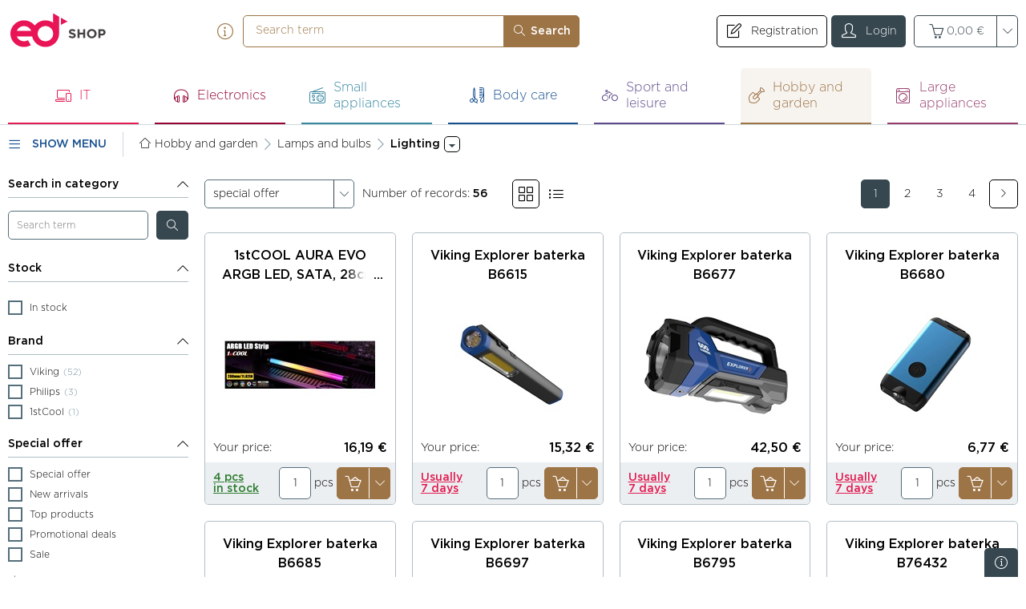

--- FILE ---
content_type: text/html; charset=utf-8
request_url: https://edshop.edsystem.eu/lamps-and-bulbs/lighting/n-101,224,0
body_size: 58041
content:


<!DOCTYPE html>
<html xmlns="http://www.w3.org/1999/xhtml" xml:lang="en-GB" lang="en-GB">
<head><meta charset="utf-8" /><meta name="author" content="E LINKX a.s., info@elinkx.cz" />

	<meta name="robots" content="index,follow" />
	<meta name="viewport" content="width=device-width, initial-scale=1.0" /><meta name="format-detection" content="telephone=no" />

	<!--[if IE]>
	<meta http-equiv="X-UA-Compatible" content="IE=edge" />
	<![endif]-->

	<link rel="shortcut icon" href="/Images/favicon.ico" />

	<!--[if lt IE 9]>
	<script src="/Scripts/library/html5shiv.min.js"></script>
	<script src="/Scripts/library/respond.min.js"></script>
	<![endif]-->

	<link media="all" rel="stylesheet" href="/Styles/fonts/Gotham/kit.css" />
	<link media="all" rel="stylesheet" href="/Styles/icons/style.css?v=2" />

	
		<link href="/assets/bundles/css/main?v=A-4UNdWFtJ-LC6htkyqKpPO5Gtl-sK5KMp9f1aDSXDo1" rel="stylesheet"/>

		<script src="/assets/bundles/js/main?v=Un2vxQRr7ojQ2w-VpwvRUNjTE-waErLyJQqFqtleWS81"></script>

	

	<script>
	    var g_cur_ID = 12;
	</script>

	<script>
var consentAnalytical = hasConsentForCategory(3);
var consentMarketing = hasConsentForCategory(4);
window.dataLayer = window.dataLayer || [];
function gtag() { dataLayer.push(arguments); }
gtag('consent', 'update', {
'ad_storage': consentMarketing ? 'granted' : 'denied',
'analytics_storage': consentAnalytical ? 'granted' : 'denied',
'ad_user_data': consentMarketing ? 'granted' : 'denied',
'ad_personalization': consentMarketing ? 'granted' : 'denied',
});
</script>
<!--Google tag(gtag.js)-->
<script async src='https://www.googletagmanager.com/gtag/js?id=G-EN1ETPBDJ6'></script>
<script>
window.dataLayer = window.dataLayer || []; 
function gtag(){dataLayer.push(arguments);} 
gtag('js', new Date());
gtag('config', 'G-EN1ETPBDJ6'); 
</script>

	<link href="/assets/bundles/css/productslist?v=soFFH59UDZf0QL287A1P1Nf2Yaq3i2DQPszIUaY3EL01" rel="stylesheet"/>

	<script src="/assets/bundles/js/productslist?v=OPmTWbyF1EWo6iYrEqvx22uHZKtY8Jh4yEZJPdxldwQ1"></script>

<script type='text/javascript'>
var appInsights = window.appInsights || function(config) {
function r(config) { t[config] = function() { var i = arguments; t.queue.push(function() { t[config].apply(t, i) }) } }
var t = { config: config }, u = document, e = window, o = 'script', s = u.createElement(o), i, f; for (s.src = config.url || '//az416426.vo.msecnd.net/scripts/a/ai.0.js', u.getElementsByTagName(o)[0].parentNode.appendChild(s), t.cookie = u.cookie, t.queue = [], i = ['Event', 'Exception', 'Metric', 'PageView', 'Trace', 'Ajax']; i.length;) r('track' + i.pop()); return r('setAuthenticatedUserContext'), r('clearAuthenticatedUserContext'), config.disableExceptionTracking || (i = 'onerror', r('_' + i), f = e[i], e[i] = function(config, r, u, e, o) { var s = f && f(config, r, u, e, o); return s !== !0 && t['_' + i](config, r, u, e, o), s }), t
} ({
instrumentationKey: '8101a29e-2147-40b1-a8a2-fee1b74f1a0e'
});
window.appInsights = appInsights;
appInsights.trackPageView();
</script>
<meta name="keywords" content="Lamps and bulbs, Lighting,hardware, software, distributor, distribution, sale, mobile devices, digital, electronics, PC, notebook, monitor, panel, switch, router, rack, server, camera, PDA, GPS, MP3, KVM, UPS" /><meta name="description" content="eD system a.s. - hardware, software, PC components, mobile devices and digital technology Lamps and bulbs, Lighting" /><title>
	Lamps and bulbs : Lighting | eD system a.s.
</title></head>
<body class='no-logged house-garden'>
    
	<div class="page page-product-list page-with-aside">
		
		<header id="pageHeader" class="page-header" role="banner" aria-label="Header">
			<div class="page-header_container">
				<div id="pageHeaderIn" class="page-header_in">

					<div class="page-header_item logo-box">
						<div class="logo-box_in">
							<a href="/" class="logo" title="Go to homepage">
								<img itemprop="logo" src="/Images/logo_ci.svg" alt="eD system a.s. [logo]" />
								<span itemprop="legalName" class="hide-common-user text-hidden-desc">eD system a.s.</span>
							</a>
						</div>
					</div>

					<hr class="hide" />
					
					<div id="searchForm_wrap" class="page-header_item search-form-wrap">
						<form id="searchForm" class="search-form validate" role="search" aria-label="Search" action="/pages/productlist.aspx">
							<div class="search-form_in">
								<div class="input-group">
									<input type="search" value="" name="fulltext" id="quick_search_fulltext" class="form-control search-form_field" placeholder="Search term" data-rule-required="true" data-msg-required="Please enter at least 2 characters." data-msg-minlength="Please enter at least 2 characters." data-rule-minlength="2" />
									<input type="hidden" value="15" name="sortpar" />
									<div class="input-group-btn">
										<button class="btn search-form_btn" type="submit" title="Search" aria-label="Search">
											<i class="btn_icon icon-search"></i>
											<span class="btn_label">Search</span>
										</button>
									</div>
								</div>
							</div>
							<span class="search-form_info-icon js-tooltip" title="The entered phrase is searched for in the product code, product ID, product name, manufacturer and category"><i class="icon-info"></i></span>
						</form>
					</div>

					<hr class="hide" />

					<div class="page-header_item">
						<button id="searchForm_touchBtn" class="btn search-form_touch-btn" type="button">
							<i class="icon-search btn_icon"></i>
						</button>
						<div id="headUserMenu" class="head-user-menu">																			                    
								
									<a href="/pages/registration.aspx" type="button" class="btn btn--other btn-user-login user-info">
										<i class="icon-invoice btn_icon btn-user-login_icon"></i>
										<span class="btn_label btn-user-login_label">Registration</span>
									</a>
									<a href="/pages/loginKC.aspx" class="btn btn-user-login user-info">
										<i class="icon-user btn_icon btn-user-login_icon"></i>
										<span class="btn_label btn-user-login_label">Login</span>
									</a>
								
						</div>

						

						<hr class="hide" />

						<div id="headerBasket" class="basket-header">
							

<input type="hidden" id="BasketID" value="54156056" />
<input type="hidden" id="BasketCurID" value="12" />

<div id="basketInfo" class="basket-info">
	<div class="dropdown">
		<a href="/pages/basket.aspx" id="basketInfo_btnToggle" class="btn dropdown-toggle basket-info_btn-toggle">
			<i id="basketInfo_preloader" class="icon-basket icon-basket-info_btn-toggle"></i>
			
			<span id="basketInfo_price" class="basket-info_price">0,00&nbsp;&euro;</span>
			<span class="dropdown-caret"></span>
		</a>
	</div>
</div>
						</div>
						

						<hr class="hide" />

						<button id="headMainMenu_btnToggle" class="btn head-main-menu_btn-toggle-menu" type="button"><i class="icon-menu btn_icon"></i><span class="btn_label">Show menu</span></button>
					</div>

					<div class="flex-line-break"></div>

					
		<div id="headMainMenu" class="head-nav head-main-menu">
			<nav class="head-nav_in" role="navigation" aria-label="Main navigation">
				<ul class="head-nav_group head-nav_group--level-1 level-1" role="menu">
	
		<li class="head-nav_item head-nav_item--level-1 head-nav_item--it-products has-childs head-nav_item--has-childs"> 
			<div class="nav-link-wrap head-nav_link-wrap">
				<a class="nav-link head-nav_link head-nav_link--level-1 head-nav_link--has-childs head-nav_link--it-products" onclick="GAAction(1,1,$(this));" data-nav-id="52" href="/info-other/it/n-52,0,0">
					<i class="icon icon-it-products head-nav_link-icon"></i>
					<span class="head-nav_link-label">IT</span>
				</a>
				
					<div class="btn-toggle head-nav_btn-toggle-subgroup"><i class="icon-arrow-right head-nav_toggle-icon"></i></div>
				
			</div>
			
					<div class="sub-menu head-nav_sub-menu head-nav_sub-menu--level-1 head-nav_sub-menu--it-products">
						<button type="button" class="btn btn-sub-menu-close head-nav_sub-menu_btn-close" onclick="MainMenu.navChildClose($(this).closest('li'));">
							<i class="icon-arrow_left btn_icon"></i>
							<span class="btn_label">IT</span>
						</button>
						<ul class="level-2 head-nav_group head-nav_group--level-2">
				
					<li class="head-nav_item head-nav_item--level-2 has-childs head-nav_item--has-childs">
						<div class="nav-link-wrap head-nav_link-wrap">
							<a class="nav-link head-nav_link nav-link head-nav_link--level-2 head-nav_link--has-childs" href="/info-other/pcs-notebooks-tablets/n-11,0,0">
								<img class="head-nav_link-media head-nav_link-media--img" src="/IMGCACHE/nav/sc/11_0a_1.jpg" alt="PCs, Notebooks, Tablets" />
								<span class="head-nav_link-label">PCs, Notebooks, Tablets</span>
							</a>
							
								<div class="btn-toggle head-nav_btn-toggle-subgroup"><i class="icon-arrow_right head-nav_toggle-icon"></i></div>
							
						</div>
						
								<div class="sub-menu head-nav_sub-menu head-nav_sub-menu--level-2">
									<button type="button" class="btn btn-sub-menu-close head-nav_sub-menu_btn-close" onclick="MainMenu.navChildClose($(this).closest('li'));">
										<i class="icon-arrow_left btn_icon"></i>
										<span class="btn_label">Back: PCs, Notebooks, Tablets</span>
									</button>
									<ul class="level-3 head-nav_group head-nav_group--level-3">
							
								<li data-menu-pnc="115" data-menu-pnsub="11" class="head-nav_item head-nav_item--level-3 has-childs head-nav_item--has-childs has-childs head-nav_item--has-childs"> 
									
									<div class="nav-link-wrap head-nav_link-wrap">
										<a class="nav-link head-nav_link head-nav_link--level-3 has-childs head-nav_link--has-childs" onclick="GAAction(1,2,$(this));" data-nav-id="115" href="/pcs-notebooks-tablets/notebooks/n-11,115,0">
											<span class="head-nav_link-label">Notebooks</span>
										</a>
										
											<div class="btn-toggle head-nav_btn-toggle-subgroup"><i class="icon-arrow_right head-nav_toggle-icon"></i></div>
										
									</div>
								</li>
								
							
								<li data-menu-pnc="116" data-menu-pnsub="11" class="head-nav_item head-nav_item--level-3 has-childs head-nav_item--has-childs has-childs head-nav_item--has-childs"> 
									
										<span class="head-nav_item_separator">&nbsp;|&nbsp;</span>
									
									<div class="nav-link-wrap head-nav_link-wrap">
										<a class="nav-link head-nav_link head-nav_link--level-3 has-childs head-nav_link--has-childs" onclick="GAAction(1,2,$(this));" data-nav-id="116" href="/pcs-notebooks-tablets/accessories-for-laptops/n-11,116,0">
											<span class="head-nav_link-label">Accessories for laptops</span>
										</a>
										
											<div class="btn-toggle head-nav_btn-toggle-subgroup"><i class="icon-arrow_right head-nav_toggle-icon"></i></div>
										
									</div>
								</li>
								
							
								<li data-menu-pnc="845" data-menu-pnsub="11" class="head-nav_item head-nav_item--level-3"> 
									
										<span class="head-nav_item_separator">&nbsp;|&nbsp;</span>
									
									<div class="nav-link-wrap head-nav_link-wrap">
										<a class="nav-link head-nav_link head-nav_link--level-3" onclick="GAAction(1,2,$(this));" data-nav-id="845" href="/pcs-notebooks-tablets/dokovaci-stanice/n-11,845,0">
											<span class="head-nav_link-label">Dokovací stanice</span>
										</a>
										
									</div>
								</li>
								
							
								<li data-menu-pnc="405" data-menu-pnsub="11" class="head-nav_item head-nav_item--level-3 has-childs head-nav_item--has-childs has-childs head-nav_item--has-childs"> 
									
										<span class="head-nav_item_separator">&nbsp;|&nbsp;</span>
									
									<div class="nav-link-wrap head-nav_link-wrap">
										<a class="nav-link head-nav_link head-nav_link--level-3 has-childs head-nav_link--has-childs" onclick="GAAction(1,2,$(this));" data-nav-id="405" href="/pcs-notebooks-tablets/bags-for-laptops-and-ultrabooks/n-11,405,0">
											<span class="head-nav_link-label">Bags for laptops and ultrabooks</span>
										</a>
										
											<div class="btn-toggle head-nav_btn-toggle-subgroup"><i class="icon-arrow_right head-nav_toggle-icon"></i></div>
										
									</div>
								</li>
								
							
								<li data-menu-pnc="384" data-menu-pnsub="11" class="head-nav_item head-nav_item--level-3 has-childs head-nav_item--has-childs has-childs head-nav_item--has-childs"> 
									
										<span class="head-nav_item_separator">&nbsp;|&nbsp;</span>
									
									<div class="nav-link-wrap head-nav_link-wrap">
										<a class="nav-link head-nav_link head-nav_link--level-3 has-childs head-nav_link--has-childs" onclick="GAAction(1,2,$(this));" data-nav-id="384" href="/pcs-notebooks-tablets/all-in-one/n-11,384,0">
											<span class="head-nav_link-label">All-in-One</span>
										</a>
										
											<div class="btn-toggle head-nav_btn-toggle-subgroup"><i class="icon-arrow_right head-nav_toggle-icon"></i></div>
										
									</div>
								</li>
								
									<li class="head-nav_item head-nav_item--level-3 head-nav_item--more-categories">
										<span class="head-nav_item_separator">&nbsp;|&nbsp;</span>
										<div class="nav-link-wrap head-nav_link-wrap">
											<a class="nav-link head-nav_link head-nav_link--level-3 head-nav_link--more" href="/info-other/pcs-notebooks-tablets/n-11,0,0">
												<span class="head-nav_link-label">More categories</span>
											</a>
										</div>
									</li>
								
							
								<li data-menu-pnc="121" data-menu-pnsub="11" class="head-nav_item head-nav_item--level-3 has-childs head-nav_item--has-childs head-nav_item--invisible has-childs head-nav_item--has-childs"> 
									
										<span class="head-nav_item_separator">&nbsp;|&nbsp;</span>
									
									<div class="nav-link-wrap head-nav_link-wrap">
										<a class="nav-link head-nav_link head-nav_link--level-3 has-childs head-nav_link--has-childs" onclick="GAAction(1,2,$(this));" data-nav-id="121" href="/pcs-notebooks-tablets/pc-assemblies/n-11,121,0">
											<span class="head-nav_link-label">PC assemblies</span>
										</a>
										
											<div class="btn-toggle head-nav_btn-toggle-subgroup"><i class="icon-arrow_right head-nav_toggle-icon"></i></div>
										
									</div>
								</li>
								
							
								<li data-menu-pnc="122" data-menu-pnsub="11" class="head-nav_item head-nav_item--level-3 has-childs head-nav_item--has-childs head-nav_item--invisible has-childs head-nav_item--has-childs"> 
									
										<span class="head-nav_item_separator">&nbsp;|&nbsp;</span>
									
									<div class="nav-link-wrap head-nav_link-wrap">
										<a class="nav-link head-nav_link head-nav_link--level-3 has-childs head-nav_link--has-childs" onclick="GAAction(1,2,$(this));" data-nav-id="122" href="/pcs-notebooks-tablets/original-pc-accessories/n-11,122,0">
											<span class="head-nav_link-label">Original PC accessories</span>
										</a>
										
											<div class="btn-toggle head-nav_btn-toggle-subgroup"><i class="icon-arrow_right head-nav_toggle-icon"></i></div>
										
									</div>
								</li>
								
							
								<li data-menu-pnc="123" data-menu-pnsub="11" class="head-nav_item head-nav_item--level-3 has-childs head-nav_item--has-childs head-nav_item--invisible has-childs head-nav_item--has-childs"> 
									
										<span class="head-nav_item_separator">&nbsp;|&nbsp;</span>
									
									<div class="nav-link-wrap head-nav_link-wrap">
										<a class="nav-link head-nav_link head-nav_link--level-3 has-childs head-nav_link--has-childs" onclick="GAAction(1,2,$(this));" data-nav-id="123" href="/pcs-notebooks-tablets/e-readers/n-11,123,0">
											<span class="head-nav_link-label">E-readers</span>
										</a>
										
											<div class="btn-toggle head-nav_btn-toggle-subgroup"><i class="icon-arrow_right head-nav_toggle-icon"></i></div>
										
									</div>
								</li>
								
							
								<li data-menu-pnc="127" data-menu-pnsub="11" class="head-nav_item head-nav_item--level-3 has-childs head-nav_item--has-childs head-nav_item--invisible has-childs head-nav_item--has-childs"> 
									
										<span class="head-nav_item_separator">&nbsp;|&nbsp;</span>
									
									<div class="nav-link-wrap head-nav_link-wrap">
										<a class="nav-link head-nav_link head-nav_link--level-3 has-childs head-nav_link--has-childs" onclick="GAAction(1,2,$(this));" data-nav-id="127" href="/pcs-notebooks-tablets/extended-warranties-for-pc-notebooks-pda/n-11,127,0">
											<span class="head-nav_link-label">Extended warranties for  PC/Notebooks/PDA</span>
										</a>
										
											<div class="btn-toggle head-nav_btn-toggle-subgroup"><i class="icon-arrow_right head-nav_toggle-icon"></i></div>
										
									</div>
								</li>
								
							
									</ul>
								</div>
							
					</li>
					
				
					<li class="head-nav_item head-nav_item--level-2 has-childs head-nav_item--has-childs">
						<div class="nav-link-wrap head-nav_link-wrap">
							<a class="nav-link head-nav_link nav-link head-nav_link--level-2 head-nav_link--has-childs" href="/info-other/multifunkce-a-tiskarny/n-121,0,0">
								<img class="head-nav_link-media head-nav_link-media--img" src="/IMGCACHE/nav/sc/121_0a_1.jpg" alt="Multifunkce a tiskárny" />
								<span class="head-nav_link-label">Multifunkce a tiskárny</span>
							</a>
							
								<div class="btn-toggle head-nav_btn-toggle-subgroup"><i class="icon-arrow_right head-nav_toggle-icon"></i></div>
							
						</div>
						
								<div class="sub-menu head-nav_sub-menu head-nav_sub-menu--level-2">
									<button type="button" class="btn btn-sub-menu-close head-nav_sub-menu_btn-close" onclick="MainMenu.navChildClose($(this).closest('li'));">
										<i class="icon-arrow_left btn_icon"></i>
										<span class="btn_label">Back: Multifunkce a tiskárny</span>
									</button>
									<ul class="level-3 head-nav_group head-nav_group--level-3">
							
								<li data-menu-pnc="68" data-menu-pnsub="121" class="head-nav_item head-nav_item--level-3 has-childs head-nav_item--has-childs has-childs head-nav_item--has-childs"> 
									
									<div class="nav-link-wrap head-nav_link-wrap">
										<a class="nav-link head-nav_link head-nav_link--level-3 has-childs head-nav_link--has-childs" onclick="GAAction(1,2,$(this));" data-nav-id="68" href="/multifunkce-a-tiskarny/multifunction-printers/n-121,68,0">
											<span class="head-nav_link-label">Multifunction printers</span>
										</a>
										
											<div class="btn-toggle head-nav_btn-toggle-subgroup"><i class="icon-arrow_right head-nav_toggle-icon"></i></div>
										
									</div>
								</li>
								
							
								<li data-menu-pnc="69" data-menu-pnsub="121" class="head-nav_item head-nav_item--level-3 has-childs head-nav_item--has-childs has-childs head-nav_item--has-childs"> 
									
										<span class="head-nav_item_separator">&nbsp;|&nbsp;</span>
									
									<div class="nav-link-wrap head-nav_link-wrap">
										<a class="nav-link head-nav_link head-nav_link--level-3 has-childs head-nav_link--has-childs" onclick="GAAction(1,2,$(this));" data-nav-id="69" href="/multifunkce-a-tiskarny/multifunction-printer-accessories/n-121,69,0">
											<span class="head-nav_link-label">Multifunction printer accessories</span>
										</a>
										
											<div class="btn-toggle head-nav_btn-toggle-subgroup"><i class="icon-arrow_right head-nav_toggle-icon"></i></div>
										
									</div>
								</li>
								
							
								<li data-menu-pnc="66" data-menu-pnsub="121" class="head-nav_item head-nav_item--level-3 has-childs head-nav_item--has-childs has-childs head-nav_item--has-childs"> 
									
										<span class="head-nav_item_separator">&nbsp;|&nbsp;</span>
									
									<div class="nav-link-wrap head-nav_link-wrap">
										<a class="nav-link head-nav_link head-nav_link--level-3 has-childs head-nav_link--has-childs" onclick="GAAction(1,2,$(this));" data-nav-id="66" href="/multifunkce-a-tiskarny/printers/n-121,66,0">
											<span class="head-nav_link-label">Printers</span>
										</a>
										
											<div class="btn-toggle head-nav_btn-toggle-subgroup"><i class="icon-arrow_right head-nav_toggle-icon"></i></div>
										
									</div>
								</li>
								
							
								<li data-menu-pnc="67" data-menu-pnsub="121" class="head-nav_item head-nav_item--level-3 has-childs head-nav_item--has-childs has-childs head-nav_item--has-childs"> 
									
										<span class="head-nav_item_separator">&nbsp;|&nbsp;</span>
									
									<div class="nav-link-wrap head-nav_link-wrap">
										<a class="nav-link head-nav_link head-nav_link--level-3 has-childs head-nav_link--has-childs" onclick="GAAction(1,2,$(this));" data-nav-id="67" href="/multifunkce-a-tiskarny/printer-accessories/n-121,67,0">
											<span class="head-nav_link-label">Printer accessories</span>
										</a>
										
											<div class="btn-toggle head-nav_btn-toggle-subgroup"><i class="icon-arrow_right head-nav_toggle-icon"></i></div>
										
									</div>
								</li>
								
							
								<li data-menu-pnc="843" data-menu-pnsub="121" class="head-nav_item head-nav_item--level-3 has-childs head-nav_item--has-childs has-childs head-nav_item--has-childs"> 
									
										<span class="head-nav_item_separator">&nbsp;|&nbsp;</span>
									
									<div class="nav-link-wrap head-nav_link-wrap">
										<a class="nav-link head-nav_link head-nav_link--level-3 has-childs head-nav_link--has-childs" onclick="GAAction(1,2,$(this));" data-nav-id="843" href="/multifunkce-a-tiskarny/3d-tiskarny/n-121,843,0">
											<span class="head-nav_link-label">3D tiskárny</span>
										</a>
										
											<div class="btn-toggle head-nav_btn-toggle-subgroup"><i class="icon-arrow_right head-nav_toggle-icon"></i></div>
										
									</div>
								</li>
								
									<li class="head-nav_item head-nav_item--level-3 head-nav_item--more-categories">
										<span class="head-nav_item_separator">&nbsp;|&nbsp;</span>
										<div class="nav-link-wrap head-nav_link-wrap">
											<a class="nav-link head-nav_link head-nav_link--level-3 head-nav_link--more" href="/info-other/multifunkce-a-tiskarny/n-121,0,0">
												<span class="head-nav_link-label">More categories</span>
											</a>
										</div>
									</li>
								
							
								<li data-menu-pnc="243" data-menu-pnsub="121" class="head-nav_item head-nav_item--level-3 has-childs head-nav_item--has-childs head-nav_item--invisible has-childs head-nav_item--has-childs"> 
									
										<span class="head-nav_item_separator">&nbsp;|&nbsp;</span>
									
									<div class="nav-link-wrap head-nav_link-wrap">
										<a class="nav-link head-nav_link head-nav_link--level-3 has-childs head-nav_link--has-childs" onclick="GAAction(1,2,$(this));" data-nav-id="243" href="/multifunkce-a-tiskarny/3d-printer-consumables/n-121,243,0">
											<span class="head-nav_link-label">3D printer consumables</span>
										</a>
										
											<div class="btn-toggle head-nav_btn-toggle-subgroup"><i class="icon-arrow_right head-nav_toggle-icon"></i></div>
										
									</div>
								</li>
								
							
								<li data-menu-pnc="76" data-menu-pnsub="121" class="head-nav_item head-nav_item--level-3 has-childs head-nav_item--has-childs head-nav_item--invisible has-childs head-nav_item--has-childs"> 
									
										<span class="head-nav_item_separator">&nbsp;|&nbsp;</span>
									
									<div class="nav-link-wrap head-nav_link-wrap">
										<a class="nav-link head-nav_link head-nav_link--level-3 has-childs head-nav_link--has-childs" onclick="GAAction(1,2,$(this));" data-nav-id="76" href="/multifunkce-a-tiskarny/scanners/n-121,76,0">
											<span class="head-nav_link-label">Scanners</span>
										</a>
										
											<div class="btn-toggle head-nav_btn-toggle-subgroup"><i class="icon-arrow_right head-nav_toggle-icon"></i></div>
										
									</div>
								</li>
								
							
								<li data-menu-pnc="77" data-menu-pnsub="121" class="head-nav_item head-nav_item--level-3 has-childs head-nav_item--has-childs head-nav_item--invisible has-childs head-nav_item--has-childs"> 
									
										<span class="head-nav_item_separator">&nbsp;|&nbsp;</span>
									
									<div class="nav-link-wrap head-nav_link-wrap">
										<a class="nav-link head-nav_link head-nav_link--level-3 has-childs head-nav_link--has-childs" onclick="GAAction(1,2,$(this));" data-nav-id="77" href="/multifunkce-a-tiskarny/scanner-accessories/n-121,77,0">
											<span class="head-nav_link-label">Scanner accessories</span>
										</a>
										
											<div class="btn-toggle head-nav_btn-toggle-subgroup"><i class="icon-arrow_right head-nav_toggle-icon"></i></div>
										
									</div>
								</li>
								
							
								<li data-menu-pnc="74" data-menu-pnsub="121" class="head-nav_item head-nav_item--level-3 has-childs head-nav_item--has-childs head-nav_item--invisible has-childs head-nav_item--has-childs"> 
									
										<span class="head-nav_item_separator">&nbsp;|&nbsp;</span>
									
									<div class="nav-link-wrap head-nav_link-wrap">
										<a class="nav-link head-nav_link head-nav_link--level-3 has-childs head-nav_link--has-childs" onclick="GAAction(1,2,$(this));" data-nav-id="74" href="/multifunkce-a-tiskarny/consumables/n-121,74,0">
											<span class="head-nav_link-label">Consumables</span>
										</a>
										
											<div class="btn-toggle head-nav_btn-toggle-subgroup"><i class="icon-arrow_right head-nav_toggle-icon"></i></div>
										
									</div>
								</li>
								
							
								<li data-menu-pnc="78" data-menu-pnsub="121" class="head-nav_item head-nav_item--level-3 has-childs head-nav_item--has-childs head-nav_item--invisible has-childs head-nav_item--has-childs"> 
									
										<span class="head-nav_item_separator">&nbsp;|&nbsp;</span>
									
									<div class="nav-link-wrap head-nav_link-wrap">
										<a class="nav-link head-nav_link head-nav_link--level-3 has-childs head-nav_link--has-childs" onclick="GAAction(1,2,$(this));" data-nav-id="78" href="/multifunkce-a-tiskarny/extended-warranty-for-peripherals/n-121,78,0">
											<span class="head-nav_link-label">Extended warranty for peripherals</span>
										</a>
										
											<div class="btn-toggle head-nav_btn-toggle-subgroup"><i class="icon-arrow_right head-nav_toggle-icon"></i></div>
										
									</div>
								</li>
								
							
									</ul>
								</div>
							
					</li>
					
				
					<li class="head-nav_item head-nav_item--level-2 has-childs head-nav_item--has-childs">
						<div class="nav-link-wrap head-nav_link-wrap">
							<a class="nav-link head-nav_link nav-link head-nav_link--level-2 head-nav_link--has-childs" href="/info-other/peripherals/n-6,0,0">
								<img class="head-nav_link-media head-nav_link-media--img" src="/IMGCACHE/nav/sc/6_0a_1.jpg" alt="Peripherals" />
								<span class="head-nav_link-label">Peripherals</span>
							</a>
							
								<div class="btn-toggle head-nav_btn-toggle-subgroup"><i class="icon-arrow_right head-nav_toggle-icon"></i></div>
							
						</div>
						
								<div class="sub-menu head-nav_sub-menu head-nav_sub-menu--level-2">
									<button type="button" class="btn btn-sub-menu-close head-nav_sub-menu_btn-close" onclick="MainMenu.navChildClose($(this).closest('li'));">
										<i class="icon-arrow_left btn_icon"></i>
										<span class="btn_label">Back: Peripherals</span>
									</button>
									<ul class="level-3 head-nav_group head-nav_group--level-3">
							
								<li data-menu-pnc="50" data-menu-pnsub="6" class="head-nav_item head-nav_item--level-3 has-childs head-nav_item--has-childs has-childs head-nav_item--has-childs"> 
									
									<div class="nav-link-wrap head-nav_link-wrap">
										<a class="nav-link head-nav_link head-nav_link--level-3 has-childs head-nav_link--has-childs" onclick="GAAction(1,2,$(this));" data-nav-id="50" href="/peripherals/lcd-monitors/n-6,50,0">
											<span class="head-nav_link-label">LCD Monitors</span>
										</a>
										
											<div class="btn-toggle head-nav_btn-toggle-subgroup"><i class="icon-arrow_right head-nav_toggle-icon"></i></div>
										
									</div>
								</li>
								
							
								<li data-menu-pnc="51" data-menu-pnsub="6" class="head-nav_item head-nav_item--level-3 has-childs head-nav_item--has-childs has-childs head-nav_item--has-childs"> 
									
										<span class="head-nav_item_separator">&nbsp;|&nbsp;</span>
									
									<div class="nav-link-wrap head-nav_link-wrap">
										<a class="nav-link head-nav_link head-nav_link--level-3 has-childs head-nav_link--has-childs" onclick="GAAction(1,2,$(this));" data-nav-id="51" href="/peripherals/monitor-accessories/n-6,51,0">
											<span class="head-nav_link-label">Monitor accessories</span>
										</a>
										
											<div class="btn-toggle head-nav_btn-toggle-subgroup"><i class="icon-arrow_right head-nav_toggle-icon"></i></div>
										
									</div>
								</li>
								
							
								<li data-menu-pnc="43" data-menu-pnsub="6" class="head-nav_item head-nav_item--level-3 has-childs head-nav_item--has-childs has-childs head-nav_item--has-childs"> 
									
										<span class="head-nav_item_separator">&nbsp;|&nbsp;</span>
									
									<div class="nav-link-wrap head-nav_link-wrap">
										<a class="nav-link head-nav_link head-nav_link--level-3 has-childs head-nav_link--has-childs" onclick="GAAction(1,2,$(this));" data-nav-id="43" href="/peripherals/keyboards/n-6,43,0">
											<span class="head-nav_link-label">Keyboards</span>
										</a>
										
											<div class="btn-toggle head-nav_btn-toggle-subgroup"><i class="icon-arrow_right head-nav_toggle-icon"></i></div>
										
									</div>
								</li>
								
							
								<li data-menu-pnc="135" data-menu-pnsub="6" class="head-nav_item head-nav_item--level-3 has-childs head-nav_item--has-childs has-childs head-nav_item--has-childs"> 
									
										<span class="head-nav_item_separator">&nbsp;|&nbsp;</span>
									
									<div class="nav-link-wrap head-nav_link-wrap">
										<a class="nav-link head-nav_link head-nav_link--level-3 has-childs head-nav_link--has-childs" onclick="GAAction(1,2,$(this));" data-nav-id="135" href="/peripherals/mice/n-6,135,0">
											<span class="head-nav_link-label">Mice</span>
										</a>
										
											<div class="btn-toggle head-nav_btn-toggle-subgroup"><i class="icon-arrow_right head-nav_toggle-icon"></i></div>
										
									</div>
								</li>
								
							
								<li data-menu-pnc="136" data-menu-pnsub="6" class="head-nav_item head-nav_item--level-3 has-childs head-nav_item--has-childs has-childs head-nav_item--has-childs"> 
									
										<span class="head-nav_item_separator">&nbsp;|&nbsp;</span>
									
									<div class="nav-link-wrap head-nav_link-wrap">
										<a class="nav-link head-nav_link head-nav_link--level-3 has-childs head-nav_link--has-childs" onclick="GAAction(1,2,$(this));" data-nav-id="136" href="/peripherals/keyboard-mouse-sets/n-6,136,0">
											<span class="head-nav_link-label">Keyboard + mouse sets</span>
										</a>
										
											<div class="btn-toggle head-nav_btn-toggle-subgroup"><i class="icon-arrow_right head-nav_toggle-icon"></i></div>
										
									</div>
								</li>
								
									<li class="head-nav_item head-nav_item--level-3 head-nav_item--more-categories">
										<span class="head-nav_item_separator">&nbsp;|&nbsp;</span>
										<div class="nav-link-wrap head-nav_link-wrap">
											<a class="nav-link head-nav_link head-nav_link--level-3 head-nav_link--more" href="/info-other/peripherals/n-6,0,0">
												<span class="head-nav_link-label">More categories</span>
											</a>
										</div>
									</li>
								
							
								<li data-menu-pnc="161" data-menu-pnsub="6" class="head-nav_item head-nav_item--level-3 has-childs head-nav_item--has-childs head-nav_item--invisible has-childs head-nav_item--has-childs"> 
									
										<span class="head-nav_item_separator">&nbsp;|&nbsp;</span>
									
									<div class="nav-link-wrap head-nav_link-wrap">
										<a class="nav-link head-nav_link head-nav_link--level-3 has-childs head-nav_link--has-childs" onclick="GAAction(1,2,$(this));" data-nav-id="161" href="/peripherals/mousepads/n-6,161,0">
											<span class="head-nav_link-label">Mousepads</span>
										</a>
										
											<div class="btn-toggle head-nav_btn-toggle-subgroup"><i class="icon-arrow_right head-nav_toggle-icon"></i></div>
										
									</div>
								</li>
								
							
								<li data-menu-pnc="147" data-menu-pnsub="6" class="head-nav_item head-nav_item--level-3 has-childs head-nav_item--has-childs head-nav_item--invisible has-childs head-nav_item--has-childs"> 
									
										<span class="head-nav_item_separator">&nbsp;|&nbsp;</span>
									
									<div class="nav-link-wrap head-nav_link-wrap">
										<a class="nav-link head-nav_link head-nav_link--level-3 has-childs head-nav_link--has-childs" onclick="GAAction(1,2,$(this));" data-nav-id="147" href="/peripherals/graphics-tablets/n-6,147,0">
											<span class="head-nav_link-label">Graphics tablets</span>
										</a>
										
											<div class="btn-toggle head-nav_btn-toggle-subgroup"><i class="icon-arrow_right head-nav_toggle-icon"></i></div>
										
									</div>
								</li>
								
							
								<li data-menu-pnc="45" data-menu-pnsub="6" class="head-nav_item head-nav_item--level-3 has-childs head-nav_item--has-childs head-nav_item--invisible has-childs head-nav_item--has-childs"> 
									
										<span class="head-nav_item_separator">&nbsp;|&nbsp;</span>
									
									<div class="nav-link-wrap head-nav_link-wrap">
										<a class="nav-link head-nav_link head-nav_link--level-3 has-childs head-nav_link--has-childs" onclick="GAAction(1,2,$(this));" data-nav-id="45" href="/peripherals/speakers/n-6,45,0">
											<span class="head-nav_link-label">Speakers</span>
										</a>
										
											<div class="btn-toggle head-nav_btn-toggle-subgroup"><i class="icon-arrow_right head-nav_toggle-icon"></i></div>
										
									</div>
								</li>
								
							
								<li data-menu-pnc="179" data-menu-pnsub="6" class="head-nav_item head-nav_item--level-3 has-childs head-nav_item--has-childs head-nav_item--invisible has-childs head-nav_item--has-childs"> 
									
										<span class="head-nav_item_separator">&nbsp;|&nbsp;</span>
									
									<div class="nav-link-wrap head-nav_link-wrap">
										<a class="nav-link head-nav_link head-nav_link--level-3 has-childs head-nav_link--has-childs" onclick="GAAction(1,2,$(this));" data-nav-id="179" href="/peripherals/usb-flash-drives/n-6,179,0">
											<span class="head-nav_link-label">USB flash drives</span>
										</a>
										
											<div class="btn-toggle head-nav_btn-toggle-subgroup"><i class="icon-arrow_right head-nav_toggle-icon"></i></div>
										
									</div>
								</li>
								
							
								<li data-menu-pnc="383" data-menu-pnsub="6" class="head-nav_item head-nav_item--level-3 has-childs head-nav_item--has-childs head-nav_item--invisible has-childs head-nav_item--has-childs"> 
									
										<span class="head-nav_item_separator">&nbsp;|&nbsp;</span>
									
									<div class="nav-link-wrap head-nav_link-wrap">
										<a class="nav-link head-nav_link head-nav_link--level-3 has-childs head-nav_link--has-childs" onclick="GAAction(1,2,$(this));" data-nav-id="383" href="/peripherals/media/n-6,383,0">
											<span class="head-nav_link-label">Media</span>
										</a>
										
											<div class="btn-toggle head-nav_btn-toggle-subgroup"><i class="icon-arrow_right head-nav_toggle-icon"></i></div>
										
									</div>
								</li>
								
							
								<li data-menu-pnc="46" data-menu-pnsub="6" class="head-nav_item head-nav_item--level-3 has-childs head-nav_item--has-childs head-nav_item--invisible has-childs head-nav_item--has-childs"> 
									
										<span class="head-nav_item_separator">&nbsp;|&nbsp;</span>
									
									<div class="nav-link-wrap head-nav_link-wrap">
										<a class="nav-link head-nav_link head-nav_link--level-3 has-childs head-nav_link--has-childs" onclick="GAAction(1,2,$(this));" data-nav-id="46" href="/peripherals/web-cameras/n-6,46,0">
											<span class="head-nav_link-label">Web cameras</span>
										</a>
										
											<div class="btn-toggle head-nav_btn-toggle-subgroup"><i class="icon-arrow_right head-nav_toggle-icon"></i></div>
										
									</div>
								</li>
								
							
								<li data-menu-pnc="47" data-menu-pnsub="6" class="head-nav_item head-nav_item--level-3 has-childs head-nav_item--has-childs head-nav_item--invisible has-childs head-nav_item--has-childs"> 
									
										<span class="head-nav_item_separator">&nbsp;|&nbsp;</span>
									
									<div class="nav-link-wrap head-nav_link-wrap">
										<a class="nav-link head-nav_link head-nav_link--level-3 has-childs head-nav_link--has-childs" onclick="GAAction(1,2,$(this));" data-nav-id="47" href="/peripherals/io-cards-devices-hubs-and-readers/n-6,47,0">
											<span class="head-nav_link-label">IO cards/devices, hubs and readers</span>
										</a>
										
											<div class="btn-toggle head-nav_btn-toggle-subgroup"><i class="icon-arrow_right head-nav_toggle-icon"></i></div>
										
									</div>
								</li>
								
							
									</ul>
								</div>
							
					</li>
					
				
					<li class="head-nav_item head-nav_item--level-2 has-childs head-nav_item--has-childs">
						<div class="nav-link-wrap head-nav_link-wrap">
							<a class="nav-link head-nav_link nav-link head-nav_link--level-2 head-nav_link--has-childs" href="/info-other/components/n-3,0,0">
								<img class="head-nav_link-media head-nav_link-media--img" src="/IMGCACHE/nav/sc/3_0a_1.jpg" alt="Components" />
								<span class="head-nav_link-label">Components</span>
							</a>
							
								<div class="btn-toggle head-nav_btn-toggle-subgroup"><i class="icon-arrow_right head-nav_toggle-icon"></i></div>
							
						</div>
						
								<div class="sub-menu head-nav_sub-menu head-nav_sub-menu--level-2">
									<button type="button" class="btn btn-sub-menu-close head-nav_sub-menu_btn-close" onclick="MainMenu.navChildClose($(this).closest('li'));">
										<i class="icon-arrow_left btn_icon"></i>
										<span class="btn_label">Back: Components</span>
									</button>
									<ul class="level-3 head-nav_group head-nav_group--level-3">
							
								<li data-menu-pnc="41" data-menu-pnsub="3" class="head-nav_item head-nav_item--level-3 has-childs head-nav_item--has-childs has-childs head-nav_item--has-childs"> 
									
									<div class="nav-link-wrap head-nav_link-wrap">
										<a class="nav-link head-nav_link head-nav_link--level-3 has-childs head-nav_link--has-childs" onclick="GAAction(1,2,$(this));" data-nav-id="41" href="/components/hard-drives/n-3,41,0">
											<span class="head-nav_link-label">Hard drives</span>
										</a>
										
											<div class="btn-toggle head-nav_btn-toggle-subgroup"><i class="icon-arrow_right head-nav_toggle-icon"></i></div>
										
									</div>
								</li>
								
							
								<li data-menu-pnc="138" data-menu-pnsub="3" class="head-nav_item head-nav_item--level-3 has-childs head-nav_item--has-childs has-childs head-nav_item--has-childs"> 
									
										<span class="head-nav_item_separator">&nbsp;|&nbsp;</span>
									
									<div class="nav-link-wrap head-nav_link-wrap">
										<a class="nav-link head-nav_link head-nav_link--level-3 has-childs head-nav_link--has-childs" onclick="GAAction(1,2,$(this));" data-nav-id="138" href="/components/hard-disk-accessories/n-3,138,0">
											<span class="head-nav_link-label">Hard disk accessories</span>
										</a>
										
											<div class="btn-toggle head-nav_btn-toggle-subgroup"><i class="icon-arrow_right head-nav_toggle-icon"></i></div>
										
									</div>
								</li>
								
							
								<li data-menu-pnc="37" data-menu-pnsub="3" class="head-nav_item head-nav_item--level-3 has-childs head-nav_item--has-childs has-childs head-nav_item--has-childs"> 
									
										<span class="head-nav_item_separator">&nbsp;|&nbsp;</span>
									
									<div class="nav-link-wrap head-nav_link-wrap">
										<a class="nav-link head-nav_link head-nav_link--level-3 has-childs head-nav_link--has-childs" onclick="GAAction(1,2,$(this));" data-nav-id="37" href="/components/graphics-cards/n-3,37,0">
											<span class="head-nav_link-label">Graphics cards</span>
										</a>
										
											<div class="btn-toggle head-nav_btn-toggle-subgroup"><i class="icon-arrow_right head-nav_toggle-icon"></i></div>
										
									</div>
								</li>
								
							
								<li data-menu-pnc="35" data-menu-pnsub="3" class="head-nav_item head-nav_item--level-3 has-childs head-nav_item--has-childs has-childs head-nav_item--has-childs"> 
									
										<span class="head-nav_item_separator">&nbsp;|&nbsp;</span>
									
									<div class="nav-link-wrap head-nav_link-wrap">
										<a class="nav-link head-nav_link head-nav_link--level-3 has-childs head-nav_link--has-childs" onclick="GAAction(1,2,$(this));" data-nav-id="35" href="/components/processors/n-3,35,0">
											<span class="head-nav_link-label">Processors</span>
										</a>
										
											<div class="btn-toggle head-nav_btn-toggle-subgroup"><i class="icon-arrow_right head-nav_toggle-icon"></i></div>
										
									</div>
								</li>
								
							
								<li data-menu-pnc="33" data-menu-pnsub="3" class="head-nav_item head-nav_item--level-3 has-childs head-nav_item--has-childs has-childs head-nav_item--has-childs"> 
									
										<span class="head-nav_item_separator">&nbsp;|&nbsp;</span>
									
									<div class="nav-link-wrap head-nav_link-wrap">
										<a class="nav-link head-nav_link head-nav_link--level-3 has-childs head-nav_link--has-childs" onclick="GAAction(1,2,$(this));" data-nav-id="33" href="/components/motherboards/n-3,33,0">
											<span class="head-nav_link-label">Motherboards</span>
										</a>
										
											<div class="btn-toggle head-nav_btn-toggle-subgroup"><i class="icon-arrow_right head-nav_toggle-icon"></i></div>
										
									</div>
								</li>
								
									<li class="head-nav_item head-nav_item--level-3 head-nav_item--more-categories">
										<span class="head-nav_item_separator">&nbsp;|&nbsp;</span>
										<div class="nav-link-wrap head-nav_link-wrap">
											<a class="nav-link head-nav_link head-nav_link--level-3 head-nav_link--more" href="/info-other/components/n-3,0,0">
												<span class="head-nav_link-label">More categories</span>
											</a>
										</div>
									</li>
								
							
								<li data-menu-pnc="34" data-menu-pnsub="3" class="head-nav_item head-nav_item--level-3 has-childs head-nav_item--has-childs head-nav_item--invisible has-childs head-nav_item--has-childs"> 
									
										<span class="head-nav_item_separator">&nbsp;|&nbsp;</span>
									
									<div class="nav-link-wrap head-nav_link-wrap">
										<a class="nav-link head-nav_link head-nav_link--level-3 has-childs head-nav_link--has-childs" onclick="GAAction(1,2,$(this));" data-nav-id="34" href="/components/system-memory/n-3,34,0">
											<span class="head-nav_link-label">System memory</span>
										</a>
										
											<div class="btn-toggle head-nav_btn-toggle-subgroup"><i class="icon-arrow_right head-nav_toggle-icon"></i></div>
										
									</div>
								</li>
								
							
								<li data-menu-pnc="31" data-menu-pnsub="3" class="head-nav_item head-nav_item--level-3 head-nav_item--invisible"> 
									
										<span class="head-nav_item_separator">&nbsp;|&nbsp;</span>
									
									<div class="nav-link-wrap head-nav_link-wrap">
										<a class="nav-link head-nav_link head-nav_link--level-3" onclick="GAAction(1,2,$(this));" data-nav-id="31" href="/components/power-supplies/n-3,31,0">
											<span class="head-nav_link-label">Power supplies</span>
										</a>
										
									</div>
								</li>
								
							
								<li data-menu-pnc="30" data-menu-pnsub="3" class="head-nav_item head-nav_item--level-3 has-childs head-nav_item--has-childs head-nav_item--invisible has-childs head-nav_item--has-childs"> 
									
										<span class="head-nav_item_separator">&nbsp;|&nbsp;</span>
									
									<div class="nav-link-wrap head-nav_link-wrap">
										<a class="nav-link head-nav_link head-nav_link--level-3 has-childs head-nav_link--has-childs" onclick="GAAction(1,2,$(this));" data-nav-id="30" href="/components/pc-cases/n-3,30,0">
											<span class="head-nav_link-label">PC cases</span>
										</a>
										
											<div class="btn-toggle head-nav_btn-toggle-subgroup"><i class="icon-arrow_right head-nav_toggle-icon"></i></div>
										
									</div>
								</li>
								
							
								<li data-menu-pnc="32" data-menu-pnsub="3" class="head-nav_item head-nav_item--level-3 has-childs head-nav_item--has-childs head-nav_item--invisible has-childs head-nav_item--has-childs"> 
									
										<span class="head-nav_item_separator">&nbsp;|&nbsp;</span>
									
									<div class="nav-link-wrap head-nav_link-wrap">
										<a class="nav-link head-nav_link head-nav_link--level-3 has-childs head-nav_link--has-childs" onclick="GAAction(1,2,$(this));" data-nav-id="32" href="/components/other-pc-case-accessories/n-3,32,0">
											<span class="head-nav_link-label">Other PC case accessories</span>
										</a>
										
											<div class="btn-toggle head-nav_btn-toggle-subgroup"><i class="icon-arrow_right head-nav_toggle-icon"></i></div>
										
									</div>
								</li>
								
							
								<li data-menu-pnc="42" data-menu-pnsub="3" class="head-nav_item head-nav_item--level-3 has-childs head-nav_item--has-childs head-nav_item--invisible has-childs head-nav_item--has-childs"> 
									
										<span class="head-nav_item_separator">&nbsp;|&nbsp;</span>
									
									<div class="nav-link-wrap head-nav_link-wrap">
										<a class="nav-link head-nav_link head-nav_link--level-3 has-childs head-nav_link--has-childs" onclick="GAAction(1,2,$(this));" data-nav-id="42" href="/components/optical-drives/n-3,42,0">
											<span class="head-nav_link-label">Optical drives</span>
										</a>
										
											<div class="btn-toggle head-nav_btn-toggle-subgroup"><i class="icon-arrow_right head-nav_toggle-icon"></i></div>
										
									</div>
								</li>
								
							
								<li data-menu-pnc="36" data-menu-pnsub="3" class="head-nav_item head-nav_item--level-3 has-childs head-nav_item--has-childs head-nav_item--invisible has-childs head-nav_item--has-childs"> 
									
										<span class="head-nav_item_separator">&nbsp;|&nbsp;</span>
									
									<div class="nav-link-wrap head-nav_link-wrap">
										<a class="nav-link head-nav_link head-nav_link--level-3 has-childs head-nav_link--has-childs" onclick="GAAction(1,2,$(this));" data-nav-id="36" href="/components/cooling/n-3,36,0">
											<span class="head-nav_link-label">Cooling</span>
										</a>
										
											<div class="btn-toggle head-nav_btn-toggle-subgroup"><i class="icon-arrow_right head-nav_toggle-icon"></i></div>
										
									</div>
								</li>
								
							
								<li data-menu-pnc="40" data-menu-pnsub="3" class="head-nav_item head-nav_item--level-3 has-childs head-nav_item--has-childs head-nav_item--invisible has-childs head-nav_item--has-childs"> 
									
										<span class="head-nav_item_separator">&nbsp;|&nbsp;</span>
									
									<div class="nav-link-wrap head-nav_link-wrap">
										<a class="nav-link head-nav_link head-nav_link--level-3 has-childs head-nav_link--has-childs" onclick="GAAction(1,2,$(this));" data-nav-id="40" href="/components/tv-tuners-nle-cards/n-3,40,0">
											<span class="head-nav_link-label">TV tuners, NLE cards</span>
										</a>
										
											<div class="btn-toggle head-nav_btn-toggle-subgroup"><i class="icon-arrow_right head-nav_toggle-icon"></i></div>
										
									</div>
								</li>
								
							
								<li data-menu-pnc="38" data-menu-pnsub="3" class="head-nav_item head-nav_item--level-3 has-childs head-nav_item--has-childs head-nav_item--invisible has-childs head-nav_item--has-childs"> 
									
										<span class="head-nav_item_separator">&nbsp;|&nbsp;</span>
									
									<div class="nav-link-wrap head-nav_link-wrap">
										<a class="nav-link head-nav_link head-nav_link--level-3 has-childs head-nav_link--has-childs" onclick="GAAction(1,2,$(this));" data-nav-id="38" href="/components/soundcards/n-3,38,0">
											<span class="head-nav_link-label">Soundcards</span>
										</a>
										
											<div class="btn-toggle head-nav_btn-toggle-subgroup"><i class="icon-arrow_right head-nav_toggle-icon"></i></div>
										
									</div>
								</li>
								
							
								<li data-menu-pnc="48" data-menu-pnsub="3" class="head-nav_item head-nav_item--level-3 has-childs head-nav_item--has-childs head-nav_item--invisible has-childs head-nav_item--has-childs"> 
									
										<span class="head-nav_item_separator">&nbsp;|&nbsp;</span>
									
									<div class="nav-link-wrap head-nav_link-wrap">
										<a class="nav-link head-nav_link head-nav_link--level-3 has-childs head-nav_link--has-childs" onclick="GAAction(1,2,$(this));" data-nav-id="48" href="/components/cabels-and-adaptors-except-lan/n-3,48,0">
											<span class="head-nav_link-label">Cabels and adaptors (except LAN)</span>
										</a>
										
											<div class="btn-toggle head-nav_btn-toggle-subgroup"><i class="icon-arrow_right head-nav_toggle-icon"></i></div>
										
									</div>
								</li>
								
							
									</ul>
								</div>
							
					</li>
					
				
					<li class="head-nav_item head-nav_item--level-2 has-childs head-nav_item--has-childs">
						<div class="nav-link-wrap head-nav_link-wrap">
							<a class="nav-link head-nav_link nav-link head-nav_link--level-2 head-nav_link--has-childs" href="/info-other/mobile-phones-navigation/n-18,0,0">
								<img class="head-nav_link-media head-nav_link-media--img" src="/IMGCACHE/nav/sc/18_0a_1.jpg" alt="Mobile phones & Navigation" />
								<span class="head-nav_link-label">Mobile phones & Navigation</span>
							</a>
							
								<div class="btn-toggle head-nav_btn-toggle-subgroup"><i class="icon-arrow_right head-nav_toggle-icon"></i></div>
							
						</div>
						
								<div class="sub-menu head-nav_sub-menu head-nav_sub-menu--level-2">
									<button type="button" class="btn btn-sub-menu-close head-nav_sub-menu_btn-close" onclick="MainMenu.navChildClose($(this).closest('li'));">
										<i class="icon-arrow_left btn_icon"></i>
										<span class="btn_label">Back: Mobile phones & Navigation</span>
									</button>
									<ul class="level-3 head-nav_group head-nav_group--level-3">
							
								<li data-menu-pnc="107" data-menu-pnsub="18" class="head-nav_item head-nav_item--level-3 has-childs head-nav_item--has-childs has-childs head-nav_item--has-childs"> 
									
									<div class="nav-link-wrap head-nav_link-wrap">
										<a class="nav-link head-nav_link head-nav_link--level-3 has-childs head-nav_link--has-childs" onclick="GAAction(1,2,$(this));" data-nav-id="107" href="/mobile-phones-navigation/mobile-phones/n-18,107,0">
											<span class="head-nav_link-label">Mobile phones</span>
										</a>
										
											<div class="btn-toggle head-nav_btn-toggle-subgroup"><i class="icon-arrow_right head-nav_toggle-icon"></i></div>
										
									</div>
								</li>
								
							
								<li data-menu-pnc="189" data-menu-pnsub="18" class="head-nav_item head-nav_item--level-3 has-childs head-nav_item--has-childs has-childs head-nav_item--has-childs"> 
									
										<span class="head-nav_item_separator">&nbsp;|&nbsp;</span>
									
									<div class="nav-link-wrap head-nav_link-wrap">
										<a class="nav-link head-nav_link head-nav_link--level-3 has-childs head-nav_link--has-childs" onclick="GAAction(1,2,$(this));" data-nav-id="189" href="/mobile-phones-navigation/tablets/n-18,189,0">
											<span class="head-nav_link-label">Tablets</span>
										</a>
										
											<div class="btn-toggle head-nav_btn-toggle-subgroup"><i class="icon-arrow_right head-nav_toggle-icon"></i></div>
										
									</div>
								</li>
								
							
								<li data-menu-pnc="268" data-menu-pnsub="18" class="head-nav_item head-nav_item--level-3"> 
									
										<span class="head-nav_item_separator">&nbsp;|&nbsp;</span>
									
									<div class="nav-link-wrap head-nav_link-wrap">
										<a class="nav-link head-nav_link head-nav_link--level-3" onclick="GAAction(1,2,$(this));" data-nav-id="268" href="/mobile-phones-navigation/selfie-sticks-and-stabilizers/n-18,268,0">
											<span class="head-nav_link-label">Selfie sticks and stabilizers</span>
										</a>
										
									</div>
								</li>
								
							
								<li data-menu-pnc="262" data-menu-pnsub="18" class="head-nav_item head-nav_item--level-3 has-childs head-nav_item--has-childs has-childs head-nav_item--has-childs"> 
									
										<span class="head-nav_item_separator">&nbsp;|&nbsp;</span>
									
									<div class="nav-link-wrap head-nav_link-wrap">
										<a class="nav-link head-nav_link head-nav_link--level-3 has-childs head-nav_link--has-childs" onclick="GAAction(1,2,$(this));" data-nav-id="262" href="/mobile-phones-navigation/mobilephones-and-tablets-accessories/n-18,262,0">
											<span class="head-nav_link-label">Mobilephones and tablets accessories</span>
										</a>
										
											<div class="btn-toggle head-nav_btn-toggle-subgroup"><i class="icon-arrow_right head-nav_toggle-icon"></i></div>
										
									</div>
								</li>
								
							
									</ul>
								</div>
							
					</li>
					
				
					<li class="head-nav_item head-nav_item--level-2 has-childs head-nav_item--has-childs">
						<div class="nav-link-wrap head-nav_link-wrap">
							<a class="nav-link head-nav_link nav-link head-nav_link--level-2 head-nav_link--has-childs" href="/info-other/software-pc-games/n-9,0,0">
								<img class="head-nav_link-media head-nav_link-media--img" src="/IMGCACHE/nav/sc/9_0a_1.jpg" alt="Software & PC Games" />
								<span class="head-nav_link-label">Software & PC Games</span>
							</a>
							
								<div class="btn-toggle head-nav_btn-toggle-subgroup"><i class="icon-arrow_right head-nav_toggle-icon"></i></div>
							
						</div>
						
								<div class="sub-menu head-nav_sub-menu head-nav_sub-menu--level-2">
									<button type="button" class="btn btn-sub-menu-close head-nav_sub-menu_btn-close" onclick="MainMenu.navChildClose($(this).closest('li'));">
										<i class="icon-arrow_left btn_icon"></i>
										<span class="btn_label">Back: Software & PC Games</span>
									</button>
									<ul class="level-3 head-nav_group head-nav_group--level-3">
							
								<li data-menu-pnc="95" data-menu-pnsub="9" class="head-nav_item head-nav_item--level-3 has-childs head-nav_item--has-childs has-childs head-nav_item--has-childs"> 
									
									<div class="nav-link-wrap head-nav_link-wrap">
										<a class="nav-link head-nav_link head-nav_link--level-3 has-childs head-nav_link--has-childs" onclick="GAAction(1,2,$(this));" data-nav-id="95" href="/software-pc-games/desktop-operating-systems/n-9,95,0">
											<span class="head-nav_link-label">Desktop operating systems</span>
										</a>
										
											<div class="btn-toggle head-nav_btn-toggle-subgroup"><i class="icon-arrow_right head-nav_toggle-icon"></i></div>
										
									</div>
								</li>
								
							
								<li data-menu-pnc="96" data-menu-pnsub="9" class="head-nav_item head-nav_item--level-3 has-childs head-nav_item--has-childs has-childs head-nav_item--has-childs"> 
									
										<span class="head-nav_item_separator">&nbsp;|&nbsp;</span>
									
									<div class="nav-link-wrap head-nav_link-wrap">
										<a class="nav-link head-nav_link head-nav_link--level-3 has-childs head-nav_link--has-childs" onclick="GAAction(1,2,$(this));" data-nav-id="96" href="/software-pc-games/server-os/n-9,96,0">
											<span class="head-nav_link-label">Server OS</span>
										</a>
										
											<div class="btn-toggle head-nav_btn-toggle-subgroup"><i class="icon-arrow_right head-nav_toggle-icon"></i></div>
										
									</div>
								</li>
								
							
								<li data-menu-pnc="97" data-menu-pnsub="9" class="head-nav_item head-nav_item--level-3 has-childs head-nav_item--has-childs has-childs head-nav_item--has-childs"> 
									
										<span class="head-nav_item_separator">&nbsp;|&nbsp;</span>
									
									<div class="nav-link-wrap head-nav_link-wrap">
										<a class="nav-link head-nav_link head-nav_link--level-3 has-childs head-nav_link--has-childs" onclick="GAAction(1,2,$(this));" data-nav-id="97" href="/software-pc-games/business/n-9,97,0">
											<span class="head-nav_link-label">Business</span>
										</a>
										
											<div class="btn-toggle head-nav_btn-toggle-subgroup"><i class="icon-arrow_right head-nav_toggle-icon"></i></div>
										
									</div>
								</li>
								
							
								<li data-menu-pnc="98" data-menu-pnsub="9" class="head-nav_item head-nav_item--level-3 has-childs head-nav_item--has-childs has-childs head-nav_item--has-childs"> 
									
										<span class="head-nav_item_separator">&nbsp;|&nbsp;</span>
									
									<div class="nav-link-wrap head-nav_link-wrap">
										<a class="nav-link head-nav_link head-nav_link--level-3 has-childs head-nav_link--has-childs" onclick="GAAction(1,2,$(this));" data-nav-id="98" href="/software-pc-games/antivirus/n-9,98,0">
											<span class="head-nav_link-label">Antivirus</span>
										</a>
										
											<div class="btn-toggle head-nav_btn-toggle-subgroup"><i class="icon-arrow_right head-nav_toggle-icon"></i></div>
										
									</div>
								</li>
								
							
								<li data-menu-pnc="99" data-menu-pnsub="9" class="head-nav_item head-nav_item--level-3 has-childs head-nav_item--has-childs has-childs head-nav_item--has-childs"> 
									
										<span class="head-nav_item_separator">&nbsp;|&nbsp;</span>
									
									<div class="nav-link-wrap head-nav_link-wrap">
										<a class="nav-link head-nav_link head-nav_link--level-3 has-childs head-nav_link--has-childs" onclick="GAAction(1,2,$(this));" data-nav-id="99" href="/software-pc-games/graphics/n-9,99,0">
											<span class="head-nav_link-label">Graphics</span>
										</a>
										
											<div class="btn-toggle head-nav_btn-toggle-subgroup"><i class="icon-arrow_right head-nav_toggle-icon"></i></div>
										
									</div>
								</li>
								
									<li class="head-nav_item head-nav_item--level-3 head-nav_item--more-categories">
										<span class="head-nav_item_separator">&nbsp;|&nbsp;</span>
										<div class="nav-link-wrap head-nav_link-wrap">
											<a class="nav-link head-nav_link head-nav_link--level-3 head-nav_link--more" href="/info-other/software-pc-games/n-9,0,0">
												<span class="head-nav_link-label">More categories</span>
											</a>
										</div>
									</li>
								
							
								<li data-menu-pnc="100" data-menu-pnsub="9" class="head-nav_item head-nav_item--level-3 has-childs head-nav_item--has-childs head-nav_item--invisible has-childs head-nav_item--has-childs"> 
									
										<span class="head-nav_item_separator">&nbsp;|&nbsp;</span>
									
									<div class="nav-link-wrap head-nav_link-wrap">
										<a class="nav-link head-nav_link head-nav_link--level-3 has-childs head-nav_link--has-childs" onclick="GAAction(1,2,$(this));" data-nav-id="100" href="/software-pc-games/backup/n-9,100,0">
											<span class="head-nav_link-label">Backup</span>
										</a>
										
											<div class="btn-toggle head-nav_btn-toggle-subgroup"><i class="icon-arrow_right head-nav_toggle-icon"></i></div>
										
									</div>
								</li>
								
							
								<li data-menu-pnc="847" data-menu-pnsub="9" class="head-nav_item head-nav_item--level-3 has-childs head-nav_item--has-childs head-nav_item--invisible has-childs head-nav_item--has-childs"> 
									
										<span class="head-nav_item_separator">&nbsp;|&nbsp;</span>
									
									<div class="nav-link-wrap head-nav_link-wrap">
										<a class="nav-link head-nav_link head-nav_link--level-3 has-childs head-nav_link--has-childs" onclick="GAAction(1,2,$(this));" data-nav-id="847" href="/software-pc-games/virtualizace/n-9,847,0">
											<span class="head-nav_link-label">Virtualizace</span>
										</a>
										
											<div class="btn-toggle head-nav_btn-toggle-subgroup"><i class="icon-arrow_right head-nav_toggle-icon"></i></div>
										
									</div>
								</li>
								
							
								<li data-menu-pnc="848" data-menu-pnsub="9" class="head-nav_item head-nav_item--level-3 has-childs head-nav_item--has-childs head-nav_item--invisible has-childs head-nav_item--has-childs"> 
									
										<span class="head-nav_item_separator">&nbsp;|&nbsp;</span>
									
									<div class="nav-link-wrap head-nav_link-wrap">
										<a class="nav-link head-nav_link head-nav_link--level-3 has-childs head-nav_link--has-childs" onclick="GAAction(1,2,$(this));" data-nav-id="848" href="/software-pc-games/vzdalena-sprava/n-9,848,0">
											<span class="head-nav_link-label">Vzdálená správa</span>
										</a>
										
											<div class="btn-toggle head-nav_btn-toggle-subgroup"><i class="icon-arrow_right head-nav_toggle-icon"></i></div>
										
									</div>
								</li>
								
							
								<li data-menu-pnc="133" data-menu-pnsub="9" class="head-nav_item head-nav_item--level-3 has-childs head-nav_item--has-childs head-nav_item--invisible has-childs head-nav_item--has-childs"> 
									
										<span class="head-nav_item_separator">&nbsp;|&nbsp;</span>
									
									<div class="nav-link-wrap head-nav_link-wrap">
										<a class="nav-link head-nav_link head-nav_link--level-3 has-childs head-nav_link--has-childs" onclick="GAAction(1,2,$(this));" data-nav-id="133" href="/software-pc-games/other/n-9,133,0">
											<span class="head-nav_link-label">Other</span>
										</a>
										
											<div class="btn-toggle head-nav_btn-toggle-subgroup"><i class="icon-arrow_right head-nav_toggle-icon"></i></div>
										
									</div>
								</li>
								
							
									</ul>
								</div>
							
					</li>
					
				
					<li class="head-nav_item head-nav_item--level-2 has-childs head-nav_item--has-childs">
						<div class="nav-link-wrap head-nav_link-wrap">
							<a class="nav-link head-nav_link nav-link head-nav_link--level-2 head-nav_link--has-childs" href="/info-other/consumables-mp3/n-2,0,0">
								<img class="head-nav_link-media head-nav_link-media--img" src="/IMGCACHE/nav/sc/2_0a_1.jpg" alt="Consumables & MP3" />
								<span class="head-nav_link-label">Consumables & MP3</span>
							</a>
							
								<div class="btn-toggle head-nav_btn-toggle-subgroup"><i class="icon-arrow_right head-nav_toggle-icon"></i></div>
							
						</div>
						
								<div class="sub-menu head-nav_sub-menu head-nav_sub-menu--level-2">
									<button type="button" class="btn btn-sub-menu-close head-nav_sub-menu_btn-close" onclick="MainMenu.navChildClose($(this).closest('li'));">
										<i class="icon-arrow_left btn_icon"></i>
										<span class="btn_label">Back: Consumables & MP3</span>
									</button>
									<ul class="level-3 head-nav_group head-nav_group--level-3">
							
								<li data-menu-pnc="19" data-menu-pnsub="2" class="head-nav_item head-nav_item--level-3 has-childs head-nav_item--has-childs has-childs head-nav_item--has-childs"> 
									
									<div class="nav-link-wrap head-nav_link-wrap">
										<a class="nav-link head-nav_link head-nav_link--level-3 has-childs head-nav_link--has-childs" onclick="GAAction(1,2,$(this));" data-nav-id="19" href="/consumables-mp3/audio-systems/n-2,19,0">
											<span class="head-nav_link-label">Audio systems</span>
										</a>
										
											<div class="btn-toggle head-nav_btn-toggle-subgroup"><i class="icon-arrow_right head-nav_toggle-icon"></i></div>
										
									</div>
								</li>
								
							
								<li data-menu-pnc="29" data-menu-pnsub="2" class="head-nav_item head-nav_item--level-3 has-childs head-nav_item--has-childs has-childs head-nav_item--has-childs"> 
									
										<span class="head-nav_item_separator">&nbsp;|&nbsp;</span>
									
									<div class="nav-link-wrap head-nav_link-wrap">
										<a class="nav-link head-nav_link head-nav_link--level-3 has-childs head-nav_link--has-childs" onclick="GAAction(1,2,$(this));" data-nav-id="29" href="/consumables-mp3/mp3-players/n-2,29,0">
											<span class="head-nav_link-label">MP3 players</span>
										</a>
										
											<div class="btn-toggle head-nav_btn-toggle-subgroup"><i class="icon-arrow_right head-nav_toggle-icon"></i></div>
										
									</div>
								</li>
								
							
								<li data-menu-pnc="151" data-menu-pnsub="2" class="head-nav_item head-nav_item--level-3 has-childs head-nav_item--has-childs has-childs head-nav_item--has-childs"> 
									
										<span class="head-nav_item_separator">&nbsp;|&nbsp;</span>
									
									<div class="nav-link-wrap head-nav_link-wrap">
										<a class="nav-link head-nav_link head-nav_link--level-3 has-childs head-nav_link--has-childs" onclick="GAAction(1,2,$(this));" data-nav-id="151" href="/consumables-mp3/mp3-player-accessories/n-2,151,0">
											<span class="head-nav_link-label">MP3 player accessories</span>
										</a>
										
											<div class="btn-toggle head-nav_btn-toggle-subgroup"><i class="icon-arrow_right head-nav_toggle-icon"></i></div>
										
									</div>
								</li>
								
							
								<li data-menu-pnc="837" data-menu-pnsub="2" class="head-nav_item head-nav_item--level-3 has-childs head-nav_item--has-childs has-childs head-nav_item--has-childs"> 
									
										<span class="head-nav_item_separator">&nbsp;|&nbsp;</span>
									
									<div class="nav-link-wrap head-nav_link-wrap">
										<a class="nav-link head-nav_link head-nav_link--level-3 has-childs head-nav_link--has-childs" onclick="GAAction(1,2,$(this));" data-nav-id="837" href="/consumables-mp3/baterie/n-2,837,0">
											<span class="head-nav_link-label">Baterie</span>
										</a>
										
											<div class="btn-toggle head-nav_btn-toggle-subgroup"><i class="icon-arrow_right head-nav_toggle-icon"></i></div>
										
									</div>
								</li>
								
							
								<li data-menu-pnc="6" data-menu-pnsub="2" class="head-nav_item head-nav_item--level-3 has-childs head-nav_item--has-childs has-childs head-nav_item--has-childs"> 
									
										<span class="head-nav_item_separator">&nbsp;|&nbsp;</span>
									
									<div class="nav-link-wrap head-nav_link-wrap">
										<a class="nav-link head-nav_link head-nav_link--level-3 has-childs head-nav_link--has-childs" onclick="GAAction(1,2,$(this));" data-nav-id="6" href="/consumables-mp3/memory-cards/n-2,6,0">
											<span class="head-nav_link-label">Memory cards</span>
										</a>
										
											<div class="btn-toggle head-nav_btn-toggle-subgroup"><i class="icon-arrow_right head-nav_toggle-icon"></i></div>
										
									</div>
								</li>
								
									<li class="head-nav_item head-nav_item--level-3 head-nav_item--more-categories">
										<span class="head-nav_item_separator">&nbsp;|&nbsp;</span>
										<div class="nav-link-wrap head-nav_link-wrap">
											<a class="nav-link head-nav_link head-nav_link--level-3 head-nav_link--more" href="/info-other/consumables-mp3/n-2,0,0">
												<span class="head-nav_link-label">More categories</span>
											</a>
										</div>
									</li>
								
							
								<li data-menu-pnc="20" data-menu-pnsub="2" class="head-nav_item head-nav_item--level-3 has-childs head-nav_item--has-childs head-nav_item--invisible has-childs head-nav_item--has-childs"> 
									
										<span class="head-nav_item_separator">&nbsp;|&nbsp;</span>
									
									<div class="nav-link-wrap head-nav_link-wrap">
										<a class="nav-link head-nav_link head-nav_link--level-3 has-childs head-nav_link--has-childs" onclick="GAAction(1,2,$(this));" data-nav-id="20" href="/consumables-mp3/loudspeakers-and-subwoofers/n-2,20,0">
											<span class="head-nav_link-label">Loudspeakers and subwoofers</span>
										</a>
										
											<div class="btn-toggle head-nav_btn-toggle-subgroup"><i class="icon-arrow_right head-nav_toggle-icon"></i></div>
										
									</div>
								</li>
								
							
								<li data-menu-pnc="26" data-menu-pnsub="2" class="head-nav_item head-nav_item--level-3 has-childs head-nav_item--has-childs head-nav_item--invisible has-childs head-nav_item--has-childs"> 
									
										<span class="head-nav_item_separator">&nbsp;|&nbsp;</span>
									
									<div class="nav-link-wrap head-nav_link-wrap">
										<a class="nav-link head-nav_link head-nav_link--level-3 has-childs head-nav_link--has-childs" onclick="GAAction(1,2,$(this));" data-nav-id="26" href="/consumables-mp3/headphones/n-2,26,0">
											<span class="head-nav_link-label">Headphones</span>
										</a>
										
											<div class="btn-toggle head-nav_btn-toggle-subgroup"><i class="icon-arrow_right head-nav_toggle-icon"></i></div>
										
									</div>
								</li>
								
							
								<li data-menu-pnc="27" data-menu-pnsub="2" class="head-nav_item head-nav_item--level-3 has-childs head-nav_item--has-childs head-nav_item--invisible has-childs head-nav_item--has-childs"> 
									
										<span class="head-nav_item_separator">&nbsp;|&nbsp;</span>
									
									<div class="nav-link-wrap head-nav_link-wrap">
										<a class="nav-link head-nav_link head-nav_link--level-3 has-childs head-nav_link--has-childs" onclick="GAAction(1,2,$(this));" data-nav-id="27" href="/consumables-mp3/microphones/n-2,27,0">
											<span class="head-nav_link-label">Microphones</span>
										</a>
										
											<div class="btn-toggle head-nav_btn-toggle-subgroup"><i class="icon-arrow_right head-nav_toggle-icon"></i></div>
										
									</div>
								</li>
								
							
								<li data-menu-pnc="160" data-menu-pnsub="2" class="head-nav_item head-nav_item--level-3 has-childs head-nav_item--has-childs head-nav_item--invisible has-childs head-nav_item--has-childs"> 
									
										<span class="head-nav_item_separator">&nbsp;|&nbsp;</span>
									
									<div class="nav-link-wrap head-nav_link-wrap">
										<a class="nav-link head-nav_link head-nav_link--level-3 has-childs head-nav_link--has-childs" onclick="GAAction(1,2,$(this));" data-nav-id="160" href="/consumables-mp3/calculators/n-2,160,0">
											<span class="head-nav_link-label">Calculators</span>
										</a>
										
											<div class="btn-toggle head-nav_btn-toggle-subgroup"><i class="icon-arrow_right head-nav_toggle-icon"></i></div>
										
									</div>
								</li>
								
							
								<li data-menu-pnc="129" data-menu-pnsub="2" class="head-nav_item head-nav_item--level-3 has-childs head-nav_item--has-childs head-nav_item--invisible has-childs head-nav_item--has-childs"> 
									
										<span class="head-nav_item_separator">&nbsp;|&nbsp;</span>
									
									<div class="nav-link-wrap head-nav_link-wrap">
										<a class="nav-link head-nav_link head-nav_link--level-3 has-childs head-nav_link--has-childs" onclick="GAAction(1,2,$(this));" data-nav-id="129" href="/consumables-mp3/surge-protection/n-2,129,0">
											<span class="head-nav_link-label">Surge protection</span>
										</a>
										
											<div class="btn-toggle head-nav_btn-toggle-subgroup"><i class="icon-arrow_right head-nav_toggle-icon"></i></div>
										
									</div>
								</li>
								
							
								<li data-menu-pnc="141" data-menu-pnsub="2" class="head-nav_item head-nav_item--level-3 head-nav_item--invisible"> 
									
										<span class="head-nav_item_separator">&nbsp;|&nbsp;</span>
									
									<div class="nav-link-wrap head-nav_link-wrap">
										<a class="nav-link head-nav_link head-nav_link--level-3" onclick="GAAction(1,2,$(this));" data-nav-id="141" href="/consumables-mp3/other-consumer-electronics/n-2,141,0">
											<span class="head-nav_link-label">Other Consumer Electronics</span>
										</a>
										
									</div>
								</li>
								
							
									</ul>
								</div>
							
					</li>
					
				
					<li class="head-nav_item head-nav_item--level-2 has-childs head-nav_item--has-childs">
						<div class="nav-link-wrap head-nav_link-wrap">
							<a class="nav-link head-nav_link nav-link head-nav_link--level-2 head-nav_link--has-childs" href="/info-other/office-equipment/n-10,0,0">
								<img class="head-nav_link-media head-nav_link-media--img" src="/IMGCACHE/nav/sc/10_0a_1.jpg" alt="Office Equipment" />
								<span class="head-nav_link-label">Office Equipment</span>
							</a>
							
								<div class="btn-toggle head-nav_btn-toggle-subgroup"><i class="icon-arrow_right head-nav_toggle-icon"></i></div>
							
						</div>
						
								<div class="sub-menu head-nav_sub-menu head-nav_sub-menu--level-2">
									<button type="button" class="btn btn-sub-menu-close head-nav_sub-menu_btn-close" onclick="MainMenu.navChildClose($(this).closest('li'));">
										<i class="icon-arrow_left btn_icon"></i>
										<span class="btn_label">Back: Office Equipment</span>
									</button>
									<ul class="level-3 head-nav_group head-nav_group--level-3">
							
								<li data-menu-pnc="164" data-menu-pnsub="10" class="head-nav_item head-nav_item--level-3 has-childs head-nav_item--has-childs has-childs head-nav_item--has-childs"> 
									
									<div class="nav-link-wrap head-nav_link-wrap">
										<a class="nav-link head-nav_link head-nav_link--level-3 has-childs head-nav_link--has-childs" onclick="GAAction(1,2,$(this));" data-nav-id="164" href="/office-equipment/shredders/n-10,164,0">
											<span class="head-nav_link-label">Shredders</span>
										</a>
										
											<div class="btn-toggle head-nav_btn-toggle-subgroup"><i class="icon-arrow_right head-nav_toggle-icon"></i></div>
										
									</div>
								</li>
								
							
								<li data-menu-pnc="246" data-menu-pnsub="10" class="head-nav_item head-nav_item--level-3 has-childs head-nav_item--has-childs has-childs head-nav_item--has-childs"> 
									
										<span class="head-nav_item_separator">&nbsp;|&nbsp;</span>
									
									<div class="nav-link-wrap head-nav_link-wrap">
										<a class="nav-link head-nav_link head-nav_link--level-3 has-childs head-nav_link--has-childs" onclick="GAAction(1,2,$(this));" data-nav-id="246" href="/office-equipment/laminators/n-10,246,0">
											<span class="head-nav_link-label">Laminators</span>
										</a>
										
											<div class="btn-toggle head-nav_btn-toggle-subgroup"><i class="icon-arrow_right head-nav_toggle-icon"></i></div>
										
									</div>
								</li>
								
							
								<li data-menu-pnc="276" data-menu-pnsub="10" class="head-nav_item head-nav_item--level-3 has-childs head-nav_item--has-childs has-childs head-nav_item--has-childs"> 
									
										<span class="head-nav_item_separator">&nbsp;|&nbsp;</span>
									
									<div class="nav-link-wrap head-nav_link-wrap">
										<a class="nav-link head-nav_link head-nav_link--level-3 has-childs head-nav_link--has-childs" onclick="GAAction(1,2,$(this));" data-nav-id="276" href="/office-equipment/communication/n-10,276,0">
											<span class="head-nav_link-label">Communication</span>
										</a>
										
											<div class="btn-toggle head-nav_btn-toggle-subgroup"><i class="icon-arrow_right head-nav_toggle-icon"></i></div>
										
									</div>
								</li>
								
							
								<li data-menu-pnc="111" data-menu-pnsub="10" class="head-nav_item head-nav_item--level-3 has-childs head-nav_item--has-childs has-childs head-nav_item--has-childs"> 
									
										<span class="head-nav_item_separator">&nbsp;|&nbsp;</span>
									
									<div class="nav-link-wrap head-nav_link-wrap">
										<a class="nav-link head-nav_link head-nav_link--level-3 has-childs head-nav_link--has-childs" onclick="GAAction(1,2,$(this));" data-nav-id="111" href="/office-equipment/landline-telephones/n-10,111,0">
											<span class="head-nav_link-label">Landline telephones</span>
										</a>
										
											<div class="btn-toggle head-nav_btn-toggle-subgroup"><i class="icon-arrow_right head-nav_toggle-icon"></i></div>
										
									</div>
								</li>
								
							
								<li data-menu-pnc="112" data-menu-pnsub="10" class="head-nav_item head-nav_item--level-3"> 
									
										<span class="head-nav_item_separator">&nbsp;|&nbsp;</span>
									
									<div class="nav-link-wrap head-nav_link-wrap">
										<a class="nav-link head-nav_link head-nav_link--level-3" onclick="GAAction(1,2,$(this));" data-nav-id="112" href="/office-equipment/voip-telephones-and-adapters/n-10,112,0">
											<span class="head-nav_link-label">VoIP telephones and adapters</span>
										</a>
										
									</div>
								</li>
								
									<li class="head-nav_item head-nav_item--level-3 head-nav_item--more-categories">
										<span class="head-nav_item_separator">&nbsp;|&nbsp;</span>
										<div class="nav-link-wrap head-nav_link-wrap">
											<a class="nav-link head-nav_link head-nav_link--level-3 head-nav_link--more" href="/info-other/office-equipment/n-10,0,0">
												<span class="head-nav_link-label">More categories</span>
											</a>
										</div>
									</li>
								
							
								<li data-menu-pnc="163" data-menu-pnsub="10" class="head-nav_item head-nav_item--level-3 has-childs head-nav_item--has-childs head-nav_item--invisible has-childs head-nav_item--has-childs"> 
									
										<span class="head-nav_item_separator">&nbsp;|&nbsp;</span>
									
									<div class="nav-link-wrap head-nav_link-wrap">
										<a class="nav-link head-nav_link head-nav_link--level-3 has-childs head-nav_link--has-childs" onclick="GAAction(1,2,$(this));" data-nav-id="163" href="/office-equipment/voip-telephone-accessories/n-10,163,0">
											<span class="head-nav_link-label">VoIP telephone accessories</span>
										</a>
										
											<div class="btn-toggle head-nav_btn-toggle-subgroup"><i class="icon-arrow_right head-nav_toggle-icon"></i></div>
										
									</div>
								</li>
								
							
								<li data-menu-pnc="113" data-menu-pnsub="10" class="head-nav_item head-nav_item--level-3 has-childs head-nav_item--has-childs head-nav_item--invisible has-childs head-nav_item--has-childs"> 
									
										<span class="head-nav_item_separator">&nbsp;|&nbsp;</span>
									
									<div class="nav-link-wrap head-nav_link-wrap">
										<a class="nav-link head-nav_link head-nav_link--level-3 has-childs head-nav_link--has-childs" onclick="GAAction(1,2,$(this));" data-nav-id="113" href="/office-equipment/faxes/n-10,113,0">
											<span class="head-nav_link-label">Faxes</span>
										</a>
										
											<div class="btn-toggle head-nav_btn-toggle-subgroup"><i class="icon-arrow_right head-nav_toggle-icon"></i></div>
										
									</div>
								</li>
								
							
								<li data-menu-pnc="316" data-menu-pnsub="10" class="head-nav_item head-nav_item--level-3 has-childs head-nav_item--has-childs head-nav_item--invisible has-childs head-nav_item--has-childs"> 
									
										<span class="head-nav_item_separator">&nbsp;|&nbsp;</span>
									
									<div class="nav-link-wrap head-nav_link-wrap">
										<a class="nav-link head-nav_link head-nav_link--level-3 has-childs head-nav_link--has-childs" onclick="GAAction(1,2,$(this));" data-nav-id="316" href="/office-equipment/ergonomy/n-10,316,0">
											<span class="head-nav_link-label">Ergonomy</span>
										</a>
										
											<div class="btn-toggle head-nav_btn-toggle-subgroup"><i class="icon-arrow_right head-nav_toggle-icon"></i></div>
										
									</div>
								</li>
								
							
								<li data-menu-pnc="75" data-menu-pnsub="10" class="head-nav_item head-nav_item--level-3 has-childs head-nav_item--has-childs head-nav_item--invisible has-childs head-nav_item--has-childs"> 
									
										<span class="head-nav_item_separator">&nbsp;|&nbsp;</span>
									
									<div class="nav-link-wrap head-nav_link-wrap">
										<a class="nav-link head-nav_link head-nav_link--level-3 has-childs head-nav_link--has-childs" onclick="GAAction(1,2,$(this));" data-nav-id="75" href="/office-equipment/print-media/n-10,75,0">
											<span class="head-nav_link-label">Print media</span>
										</a>
										
											<div class="btn-toggle head-nav_btn-toggle-subgroup"><i class="icon-arrow_right head-nav_toggle-icon"></i></div>
										
									</div>
								</li>
								
							
									</ul>
								</div>
							
					</li>
					
				
					<li class="head-nav_item head-nav_item--level-2 has-childs head-nav_item--has-childs">
						<div class="nav-link-wrap head-nav_link-wrap">
							<a class="nav-link head-nav_link nav-link head-nav_link--level-2 head-nav_link--has-childs" href="/info-other/servers-backup/n-7,0,0">
								<img class="head-nav_link-media head-nav_link-media--img" src="/IMGCACHE/nav/sc/7_0a_1.jpg" alt="Servers & Backup" />
								<span class="head-nav_link-label">Servers & Backup</span>
							</a>
							
								<div class="btn-toggle head-nav_btn-toggle-subgroup"><i class="icon-arrow_right head-nav_toggle-icon"></i></div>
							
						</div>
						
								<div class="sub-menu head-nav_sub-menu head-nav_sub-menu--level-2">
									<button type="button" class="btn btn-sub-menu-close head-nav_sub-menu_btn-close" onclick="MainMenu.navChildClose($(this).closest('li'));">
										<i class="icon-arrow_left btn_icon"></i>
										<span class="btn_label">Back: Servers & Backup</span>
									</button>
									<ul class="level-3 head-nav_group head-nav_group--level-3">
							
								<li data-menu-pnc="79" data-menu-pnsub="7" class="head-nav_item head-nav_item--level-3 has-childs head-nav_item--has-childs has-childs head-nav_item--has-childs"> 
									
									<div class="nav-link-wrap head-nav_link-wrap">
										<a class="nav-link head-nav_link head-nav_link--level-3 has-childs head-nav_link--has-childs" onclick="GAAction(1,2,$(this));" data-nav-id="79" href="/servers-backup/servers/n-7,79,0">
											<span class="head-nav_link-label">Servers</span>
										</a>
										
											<div class="btn-toggle head-nav_btn-toggle-subgroup"><i class="icon-arrow_right head-nav_toggle-icon"></i></div>
										
									</div>
								</li>
								
							
								<li data-menu-pnc="83" data-menu-pnsub="7" class="head-nav_item head-nav_item--level-3"> 
									
										<span class="head-nav_item_separator">&nbsp;|&nbsp;</span>
									
									<div class="nav-link-wrap head-nav_link-wrap">
										<a class="nav-link head-nav_link head-nav_link--level-3" onclick="GAAction(1,2,$(this));" data-nav-id="83" href="/servers-backup/racks/n-7,83,0">
											<span class="head-nav_link-label">Racks</span>
										</a>
										
									</div>
								</li>
								
							
								<li data-menu-pnc="85" data-menu-pnsub="7" class="head-nav_item head-nav_item--level-3 has-childs head-nav_item--has-childs has-childs head-nav_item--has-childs"> 
									
										<span class="head-nav_item_separator">&nbsp;|&nbsp;</span>
									
									<div class="nav-link-wrap head-nav_link-wrap">
										<a class="nav-link head-nav_link head-nav_link--level-3 has-childs head-nav_link--has-childs" onclick="GAAction(1,2,$(this));" data-nav-id="85" href="/servers-backup/backup-systems/n-7,85,0">
											<span class="head-nav_link-label">Backup systems</span>
										</a>
										
											<div class="btn-toggle head-nav_btn-toggle-subgroup"><i class="icon-arrow_right head-nav_toggle-icon"></i></div>
										
									</div>
								</li>
								
							
								<li data-menu-pnc="128" data-menu-pnsub="7" class="head-nav_item head-nav_item--level-3 has-childs head-nav_item--has-childs has-childs head-nav_item--has-childs"> 
									
										<span class="head-nav_item_separator">&nbsp;|&nbsp;</span>
									
									<div class="nav-link-wrap head-nav_link-wrap">
										<a class="nav-link head-nav_link head-nav_link--level-3 has-childs head-nav_link--has-childs" onclick="GAAction(1,2,$(this));" data-nav-id="128" href="/servers-backup/backup-sources/n-7,128,0">
											<span class="head-nav_link-label">Backup sources</span>
										</a>
										
											<div class="btn-toggle head-nav_btn-toggle-subgroup"><i class="icon-arrow_right head-nav_toggle-icon"></i></div>
										
									</div>
								</li>
								
							
								<li data-menu-pnc="148" data-menu-pnsub="7" class="head-nav_item head-nav_item--level-3 has-childs head-nav_item--has-childs has-childs head-nav_item--has-childs"> 
									
										<span class="head-nav_item_separator">&nbsp;|&nbsp;</span>
									
									<div class="nav-link-wrap head-nav_link-wrap">
										<a class="nav-link head-nav_link head-nav_link--level-3 has-childs head-nav_link--has-childs" onclick="GAAction(1,2,$(this));" data-nav-id="148" href="/servers-backup/oem-server-cpus/n-7,148,0">
											<span class="head-nav_link-label">OEM server CPUs</span>
										</a>
										
											<div class="btn-toggle head-nav_btn-toggle-subgroup"><i class="icon-arrow_right head-nav_toggle-icon"></i></div>
										
									</div>
								</li>
								
									<li class="head-nav_item head-nav_item--level-3 head-nav_item--more-categories">
										<span class="head-nav_item_separator">&nbsp;|&nbsp;</span>
										<div class="nav-link-wrap head-nav_link-wrap">
											<a class="nav-link head-nav_link head-nav_link--level-3 head-nav_link--more" href="/info-other/servers-backup/n-7,0,0">
												<span class="head-nav_link-label">More categories</span>
											</a>
										</div>
									</li>
								
							
								<li data-menu-pnc="81" data-menu-pnsub="7" class="head-nav_item head-nav_item--level-3 has-childs head-nav_item--has-childs head-nav_item--invisible has-childs head-nav_item--has-childs"> 
									
										<span class="head-nav_item_separator">&nbsp;|&nbsp;</span>
									
									<div class="nav-link-wrap head-nav_link-wrap">
										<a class="nav-link head-nav_link head-nav_link--level-3 has-childs head-nav_link--has-childs" onclick="GAAction(1,2,$(this));" data-nav-id="81" href="/servers-backup/original-server-hdd/n-7,81,0">
											<span class="head-nav_link-label">Original server HDD</span>
										</a>
										
											<div class="btn-toggle head-nav_btn-toggle-subgroup"><i class="icon-arrow_right head-nav_toggle-icon"></i></div>
										
									</div>
								</li>
								
							
								<li data-menu-pnc="80" data-menu-pnsub="7" class="head-nav_item head-nav_item--level-3 head-nav_item--invisible"> 
									
										<span class="head-nav_item_separator">&nbsp;|&nbsp;</span>
									
									<div class="nav-link-wrap head-nav_link-wrap">
										<a class="nav-link head-nav_link head-nav_link--level-3" onclick="GAAction(1,2,$(this));" data-nav-id="80" href="/servers-backup/original-server-ram/n-7,80,0">
											<span class="head-nav_link-label">Original server RAM</span>
										</a>
										
									</div>
								</li>
								
							
								<li data-menu-pnc="82" data-menu-pnsub="7" class="head-nav_item head-nav_item--level-3 has-childs head-nav_item--has-childs head-nav_item--invisible has-childs head-nav_item--has-childs"> 
									
										<span class="head-nav_item_separator">&nbsp;|&nbsp;</span>
									
									<div class="nav-link-wrap head-nav_link-wrap">
										<a class="nav-link head-nav_link head-nav_link--level-3 has-childs head-nav_link--has-childs" onclick="GAAction(1,2,$(this));" data-nav-id="82" href="/servers-backup/raid-non-raid-controllers/n-7,82,0">
											<span class="head-nav_link-label">RAID / non-RAID controllers</span>
										</a>
										
											<div class="btn-toggle head-nav_btn-toggle-subgroup"><i class="icon-arrow_right head-nav_toggle-icon"></i></div>
										
									</div>
								</li>
								
							
								<li data-menu-pnc="144" data-menu-pnsub="7" class="head-nav_item head-nav_item--level-3 has-childs head-nav_item--has-childs head-nav_item--invisible has-childs head-nav_item--has-childs"> 
									
										<span class="head-nav_item_separator">&nbsp;|&nbsp;</span>
									
									<div class="nav-link-wrap head-nav_link-wrap">
										<a class="nav-link head-nav_link head-nav_link--level-3 has-childs head-nav_link--has-childs" onclick="GAAction(1,2,$(this));" data-nav-id="144" href="/servers-backup/oem-server-network-cards/n-7,144,0">
											<span class="head-nav_link-label">OEM server network cards</span>
										</a>
										
											<div class="btn-toggle head-nav_btn-toggle-subgroup"><i class="icon-arrow_right head-nav_toggle-icon"></i></div>
										
									</div>
								</li>
								
							
								<li data-menu-pnc="87" data-menu-pnsub="7" class="head-nav_item head-nav_item--level-3 has-childs head-nav_item--has-childs head-nav_item--invisible has-childs head-nav_item--has-childs"> 
									
										<span class="head-nav_item_separator">&nbsp;|&nbsp;</span>
									
									<div class="nav-link-wrap head-nav_link-wrap">
										<a class="nav-link head-nav_link head-nav_link--level-3 has-childs head-nav_link--has-childs" onclick="GAAction(1,2,$(this));" data-nav-id="87" href="/servers-backup/other-oem-server-accessories/n-7,87,0">
											<span class="head-nav_link-label">Other OEM server accessories</span>
										</a>
										
											<div class="btn-toggle head-nav_btn-toggle-subgroup"><i class="icon-arrow_right head-nav_toggle-icon"></i></div>
										
									</div>
								</li>
								
							
								<li data-menu-pnc="88" data-menu-pnsub="7" class="head-nav_item head-nav_item--level-3 has-childs head-nav_item--has-childs head-nav_item--invisible has-childs head-nav_item--has-childs"> 
									
										<span class="head-nav_item_separator">&nbsp;|&nbsp;</span>
									
									<div class="nav-link-wrap head-nav_link-wrap">
										<a class="nav-link head-nav_link head-nav_link--level-3 has-childs head-nav_link--has-childs" onclick="GAAction(1,2,$(this));" data-nav-id="88" href="/servers-backup/extended-server-warranties/n-7,88,0">
											<span class="head-nav_link-label">Extended server warranties</span>
										</a>
										
											<div class="btn-toggle head-nav_btn-toggle-subgroup"><i class="icon-arrow_right head-nav_toggle-icon"></i></div>
										
									</div>
								</li>
								
							
								<li data-menu-pnc="86" data-menu-pnsub="7" class="head-nav_item head-nav_item--level-3 has-childs head-nav_item--has-childs head-nav_item--invisible has-childs head-nav_item--has-childs"> 
									
										<span class="head-nav_item_separator">&nbsp;|&nbsp;</span>
									
									<div class="nav-link-wrap head-nav_link-wrap">
										<a class="nav-link head-nav_link head-nav_link--level-3 has-childs head-nav_link--has-childs" onclick="GAAction(1,2,$(this));" data-nav-id="86" href="/servers-backup/backup-drives-dds-dlt/n-7,86,0">
											<span class="head-nav_link-label">Backup drives  (DDS, DLT...)</span>
										</a>
										
											<div class="btn-toggle head-nav_btn-toggle-subgroup"><i class="icon-arrow_right head-nav_toggle-icon"></i></div>
										
									</div>
								</li>
								
							
								<li data-menu-pnc="62" data-menu-pnsub="7" class="head-nav_item head-nav_item--level-3 has-childs head-nav_item--has-childs head-nav_item--invisible has-childs head-nav_item--has-childs"> 
									
										<span class="head-nav_item_separator">&nbsp;|&nbsp;</span>
									
									<div class="nav-link-wrap head-nav_link-wrap">
										<a class="nav-link head-nav_link head-nav_link--level-3 has-childs head-nav_link--has-childs" onclick="GAAction(1,2,$(this));" data-nav-id="62" href="/servers-backup/utrium-media/n-7,62,0">
											<span class="head-nav_link-label">Utrium media</span>
										</a>
										
											<div class="btn-toggle head-nav_btn-toggle-subgroup"><i class="icon-arrow_right head-nav_toggle-icon"></i></div>
										
									</div>
								</li>
								
							
								<li data-menu-pnc="140" data-menu-pnsub="7" class="head-nav_item head-nav_item--level-3 has-childs head-nav_item--has-childs head-nav_item--invisible has-childs head-nav_item--has-childs"> 
									
										<span class="head-nav_item_separator">&nbsp;|&nbsp;</span>
									
									<div class="nav-link-wrap head-nav_link-wrap">
										<a class="nav-link head-nav_link head-nav_link--level-3 has-childs head-nav_link--has-childs" onclick="GAAction(1,2,$(this));" data-nav-id="140" href="/servers-backup/controller-accessories/n-7,140,0">
											<span class="head-nav_link-label">Controller accessories</span>
										</a>
										
											<div class="btn-toggle head-nav_btn-toggle-subgroup"><i class="icon-arrow_right head-nav_toggle-icon"></i></div>
										
									</div>
								</li>
								
							
								<li data-menu-pnc="84" data-menu-pnsub="7" class="head-nav_item head-nav_item--level-3 has-childs head-nav_item--has-childs head-nav_item--invisible has-childs head-nav_item--has-childs"> 
									
										<span class="head-nav_item_separator">&nbsp;|&nbsp;</span>
									
									<div class="nav-link-wrap head-nav_link-wrap">
										<a class="nav-link head-nav_link head-nav_link--level-3 has-childs head-nav_link--has-childs" onclick="GAAction(1,2,$(this));" data-nav-id="84" href="/servers-backup/rack-accessories/n-7,84,0">
											<span class="head-nav_link-label">Rack accessories</span>
										</a>
										
											<div class="btn-toggle head-nav_btn-toggle-subgroup"><i class="icon-arrow_right head-nav_toggle-icon"></i></div>
										
									</div>
								</li>
								
							
								<li data-menu-pnc="146" data-menu-pnsub="7" class="head-nav_item head-nav_item--level-3 has-childs head-nav_item--has-childs head-nav_item--invisible has-childs head-nav_item--has-childs"> 
									
										<span class="head-nav_item_separator">&nbsp;|&nbsp;</span>
									
									<div class="nav-link-wrap head-nav_link-wrap">
										<a class="nav-link head-nav_link head-nav_link--level-3 has-childs head-nav_link--has-childs" onclick="GAAction(1,2,$(this));" data-nav-id="146" href="/servers-backup/backup-drive-accessories/n-7,146,0">
											<span class="head-nav_link-label">Backup drive accessories</span>
										</a>
										
											<div class="btn-toggle head-nav_btn-toggle-subgroup"><i class="icon-arrow_right head-nav_toggle-icon"></i></div>
										
									</div>
								</li>
								
							
								<li data-menu-pnc="145" data-menu-pnsub="7" class="head-nav_item head-nav_item--level-3 has-childs head-nav_item--has-childs head-nav_item--invisible has-childs head-nav_item--has-childs"> 
									
										<span class="head-nav_item_separator">&nbsp;|&nbsp;</span>
									
									<div class="nav-link-wrap head-nav_link-wrap">
										<a class="nav-link head-nav_link head-nav_link--level-3 has-childs head-nav_link--has-childs" onclick="GAAction(1,2,$(this));" data-nav-id="145" href="/servers-backup/backup-system-accessories/n-7,145,0">
											<span class="head-nav_link-label">Backup system accessories</span>
										</a>
										
											<div class="btn-toggle head-nav_btn-toggle-subgroup"><i class="icon-arrow_right head-nav_toggle-icon"></i></div>
										
									</div>
								</li>
								
							
									</ul>
								</div>
							
					</li>
					
				
					<li class="head-nav_item head-nav_item--level-2 has-childs head-nav_item--has-childs">
						<div class="nav-link-wrap head-nav_link-wrap">
							<a class="nav-link head-nav_link nav-link head-nav_link--level-2 head-nav_link--has-childs" href="/info-other/networking/n-8,0,0">
								<img class="head-nav_link-media head-nav_link-media--img" src="/IMGCACHE/nav/sc/8_0a_1.jpg" alt="Networking" />
								<span class="head-nav_link-label">Networking</span>
							</a>
							
								<div class="btn-toggle head-nav_btn-toggle-subgroup"><i class="icon-arrow_right head-nav_toggle-icon"></i></div>
							
						</div>
						
								<div class="sub-menu head-nav_sub-menu head-nav_sub-menu--level-2">
									<button type="button" class="btn btn-sub-menu-close head-nav_sub-menu_btn-close" onclick="MainMenu.navChildClose($(this).closest('li'));">
										<i class="icon-arrow_left btn_icon"></i>
										<span class="btn_label">Back: Networking</span>
									</button>
									<ul class="level-3 head-nav_group head-nav_group--level-3">
							
								<li data-menu-pnc="177" data-menu-pnsub="8" class="head-nav_item head-nav_item--level-3 has-childs head-nav_item--has-childs has-childs head-nav_item--has-childs"> 
									
									<div class="nav-link-wrap head-nav_link-wrap">
										<a class="nav-link head-nav_link head-nav_link--level-3 has-childs head-nav_link--has-childs" onclick="GAAction(1,2,$(this));" data-nav-id="177" href="/networking/active-wi-fi-components/n-8,177,0">
											<span class="head-nav_link-label">Active Wi-Fi components</span>
										</a>
										
											<div class="btn-toggle head-nav_btn-toggle-subgroup"><i class="icon-arrow_right head-nav_toggle-icon"></i></div>
										
									</div>
								</li>
								
							
								<li data-menu-pnc="91" data-menu-pnsub="8" class="head-nav_item head-nav_item--level-3 has-childs head-nav_item--has-childs has-childs head-nav_item--has-childs"> 
									
										<span class="head-nav_item_separator">&nbsp;|&nbsp;</span>
									
									<div class="nav-link-wrap head-nav_link-wrap">
										<a class="nav-link head-nav_link head-nav_link--level-3 has-childs head-nav_link--has-childs" onclick="GAAction(1,2,$(this));" data-nav-id="91" href="/networking/wi-fi-antennae/n-8,91,0">
											<span class="head-nav_link-label">Wi-Fi antennae</span>
										</a>
										
											<div class="btn-toggle head-nav_btn-toggle-subgroup"><i class="icon-arrow_right head-nav_toggle-icon"></i></div>
										
									</div>
								</li>
								
							
								<li data-menu-pnc="230" data-menu-pnsub="8" class="head-nav_item head-nav_item--level-3 has-childs head-nav_item--has-childs has-childs head-nav_item--has-childs"> 
									
										<span class="head-nav_item_separator">&nbsp;|&nbsp;</span>
									
									<div class="nav-link-wrap head-nav_link-wrap">
										<a class="nav-link head-nav_link head-nav_link--level-3 has-childs head-nav_link--has-childs" onclick="GAAction(1,2,$(this));" data-nav-id="230" href="/networking/wi-fi-accessories/n-8,230,0">
											<span class="head-nav_link-label">Wi-Fi accessories</span>
										</a>
										
											<div class="btn-toggle head-nav_btn-toggle-subgroup"><i class="icon-arrow_right head-nav_toggle-icon"></i></div>
										
									</div>
								</li>
								
							
								<li data-menu-pnc="183" data-menu-pnsub="8" class="head-nav_item head-nav_item--level-3 has-childs head-nav_item--has-childs has-childs head-nav_item--has-childs"> 
									
										<span class="head-nav_item_separator">&nbsp;|&nbsp;</span>
									
									<div class="nav-link-wrap head-nav_link-wrap">
										<a class="nav-link head-nav_link head-nav_link--level-3 has-childs head-nav_link--has-childs" onclick="GAAction(1,2,$(this));" data-nav-id="183" href="/networking/routers-a-firewalls/n-8,183,0">
											<span class="head-nav_link-label">Routers a firewalls</span>
										</a>
										
											<div class="btn-toggle head-nav_btn-toggle-subgroup"><i class="icon-arrow_right head-nav_toggle-icon"></i></div>
										
									</div>
								</li>
								
							
								<li data-menu-pnc="182" data-menu-pnsub="8" class="head-nav_item head-nav_item--level-3 has-childs head-nav_item--has-childs has-childs head-nav_item--has-childs"> 
									
										<span class="head-nav_item_separator">&nbsp;|&nbsp;</span>
									
									<div class="nav-link-wrap head-nav_link-wrap">
										<a class="nav-link head-nav_link head-nav_link--level-3 has-childs head-nav_link--has-childs" onclick="GAAction(1,2,$(this));" data-nav-id="182" href="/networking/adsl-xdsl/n-8,182,0">
											<span class="head-nav_link-label">ADSL, xDSL</span>
										</a>
										
											<div class="btn-toggle head-nav_btn-toggle-subgroup"><i class="icon-arrow_right head-nav_toggle-icon"></i></div>
										
									</div>
								</li>
								
									<li class="head-nav_item head-nav_item--level-3 head-nav_item--more-categories">
										<span class="head-nav_item_separator">&nbsp;|&nbsp;</span>
										<div class="nav-link-wrap head-nav_link-wrap">
											<a class="nav-link head-nav_link head-nav_link--level-3 head-nav_link--more" href="/info-other/networking/n-8,0,0">
												<span class="head-nav_link-label">More categories</span>
											</a>
										</div>
									</li>
								
							
								<li data-menu-pnc="175" data-menu-pnsub="8" class="head-nav_item head-nav_item--level-3 head-nav_item--invisible"> 
									
										<span class="head-nav_item_separator">&nbsp;|&nbsp;</span>
									
									<div class="nav-link-wrap head-nav_link-wrap">
										<a class="nav-link head-nav_link head-nav_link--level-3" onclick="GAAction(1,2,$(this));" data-nav-id="175" href="/networking/poe-powerline/n-8,175,0">
											<span class="head-nav_link-label">PoE, Powerline</span>
										</a>
										
									</div>
								</li>
								
							
								<li data-menu-pnc="174" data-menu-pnsub="8" class="head-nav_item head-nav_item--level-3 has-childs head-nav_item--has-childs head-nav_item--invisible has-childs head-nav_item--has-childs"> 
									
										<span class="head-nav_item_separator">&nbsp;|&nbsp;</span>
									
									<div class="nav-link-wrap head-nav_link-wrap">
										<a class="nav-link head-nav_link head-nav_link--level-3 has-childs head-nav_link--has-childs" onclick="GAAction(1,2,$(this));" data-nav-id="174" href="/networking/routerboard/n-8,174,0">
											<span class="head-nav_link-label">RouterBOARD</span>
										</a>
										
											<div class="btn-toggle head-nav_btn-toggle-subgroup"><i class="icon-arrow_right head-nav_toggle-icon"></i></div>
										
									</div>
								</li>
								
							
								<li data-menu-pnc="89" data-menu-pnsub="8" class="head-nav_item head-nav_item--level-3 has-childs head-nav_item--has-childs head-nav_item--invisible has-childs head-nav_item--has-childs"> 
									
										<span class="head-nav_item_separator">&nbsp;|&nbsp;</span>
									
									<div class="nav-link-wrap head-nav_link-wrap">
										<a class="nav-link head-nav_link head-nav_link--level-3 has-childs head-nav_link--has-childs" onclick="GAAction(1,2,$(this));" data-nav-id="89" href="/networking/network-cards/n-8,89,0">
											<span class="head-nav_link-label">Network cards</span>
										</a>
										
											<div class="btn-toggle head-nav_btn-toggle-subgroup"><i class="icon-arrow_right head-nav_toggle-icon"></i></div>
										
									</div>
								</li>
								
							
								<li data-menu-pnc="90" data-menu-pnsub="8" class="head-nav_item head-nav_item--level-3 has-childs head-nav_item--has-childs head-nav_item--invisible has-childs head-nav_item--has-childs"> 
									
										<span class="head-nav_item_separator">&nbsp;|&nbsp;</span>
									
									<div class="nav-link-wrap head-nav_link-wrap">
										<a class="nav-link head-nav_link head-nav_link--level-3 has-childs head-nav_link--has-childs" onclick="GAAction(1,2,$(this));" data-nav-id="90" href="/networking/switches/n-8,90,0">
											<span class="head-nav_link-label">Switches</span>
										</a>
										
											<div class="btn-toggle head-nav_btn-toggle-subgroup"><i class="icon-arrow_right head-nav_toggle-icon"></i></div>
										
									</div>
								</li>
								
							
								<li data-menu-pnc="252" data-menu-pnsub="8" class="head-nav_item head-nav_item--level-3 has-childs head-nav_item--has-childs head-nav_item--invisible has-childs head-nav_item--has-childs"> 
									
										<span class="head-nav_item_separator">&nbsp;|&nbsp;</span>
									
									<div class="nav-link-wrap head-nav_link-wrap">
										<a class="nav-link head-nav_link head-nav_link--level-3 has-childs head-nav_link--has-childs" onclick="GAAction(1,2,$(this));" data-nav-id="252" href="/networking/sfp-modules/n-8,252,0">
											<span class="head-nav_link-label">SFP modules</span>
										</a>
										
											<div class="btn-toggle head-nav_btn-toggle-subgroup"><i class="icon-arrow_right head-nav_toggle-icon"></i></div>
										
									</div>
								</li>
								
							
								<li data-menu-pnc="249" data-menu-pnsub="8" class="head-nav_item head-nav_item--level-3 has-childs head-nav_item--has-childs head-nav_item--invisible has-childs head-nav_item--has-childs"> 
									
										<span class="head-nav_item_separator">&nbsp;|&nbsp;</span>
									
									<div class="nav-link-wrap head-nav_link-wrap">
										<a class="nav-link head-nav_link head-nav_link--level-3 has-childs head-nav_link--has-childs" onclick="GAAction(1,2,$(this));" data-nav-id="249" href="/networking/optical-cabling/n-8,249,0">
											<span class="head-nav_link-label">Optical cabling</span>
										</a>
										
											<div class="btn-toggle head-nav_btn-toggle-subgroup"><i class="icon-arrow_right head-nav_toggle-icon"></i></div>
										
									</div>
								</li>
								
							
								<li data-menu-pnc="171" data-menu-pnsub="8" class="head-nav_item head-nav_item--level-3 has-childs head-nav_item--has-childs head-nav_item--invisible has-childs head-nav_item--has-childs"> 
									
										<span class="head-nav_item_separator">&nbsp;|&nbsp;</span>
									
									<div class="nav-link-wrap head-nav_link-wrap">
										<a class="nav-link head-nav_link head-nav_link--level-3 has-childs head-nav_link--has-childs" onclick="GAAction(1,2,$(this));" data-nav-id="171" href="/networking/converters/n-8,171,0">
											<span class="head-nav_link-label">Converters</span>
										</a>
										
											<div class="btn-toggle head-nav_btn-toggle-subgroup"><i class="icon-arrow_right head-nav_toggle-icon"></i></div>
										
									</div>
								</li>
								
							
								<li data-menu-pnc="173" data-menu-pnsub="8" class="head-nav_item head-nav_item--level-3 has-childs head-nav_item--has-childs head-nav_item--invisible has-childs head-nav_item--has-childs"> 
									
										<span class="head-nav_item_separator">&nbsp;|&nbsp;</span>
									
									<div class="nav-link-wrap head-nav_link-wrap">
										<a class="nav-link head-nav_link head-nav_link--level-3 has-childs head-nav_link--has-childs" onclick="GAAction(1,2,$(this));" data-nav-id="173" href="/networking/cameras/n-8,173,0">
											<span class="head-nav_link-label">Cameras</span>
										</a>
										
											<div class="btn-toggle head-nav_btn-toggle-subgroup"><i class="icon-arrow_right head-nav_toggle-icon"></i></div>
										
									</div>
								</li>
								
							
								<li data-menu-pnc="176" data-menu-pnsub="8" class="head-nav_item head-nav_item--level-3 has-childs head-nav_item--has-childs head-nav_item--invisible has-childs head-nav_item--has-childs"> 
									
										<span class="head-nav_item_separator">&nbsp;|&nbsp;</span>
									
									<div class="nav-link-wrap head-nav_link-wrap">
										<a class="nav-link head-nav_link head-nav_link--level-3 has-childs head-nav_link--has-childs" onclick="GAAction(1,2,$(this));" data-nav-id="176" href="/networking/camera-accessories/n-8,176,0">
											<span class="head-nav_link-label">Camera accessories</span>
										</a>
										
											<div class="btn-toggle head-nav_btn-toggle-subgroup"><i class="icon-arrow_right head-nav_toggle-icon"></i></div>
										
									</div>
								</li>
								
							
								<li data-menu-pnc="170" data-menu-pnsub="8" class="head-nav_item head-nav_item--level-3 has-childs head-nav_item--has-childs head-nav_item--invisible has-childs head-nav_item--has-childs"> 
									
										<span class="head-nav_item_separator">&nbsp;|&nbsp;</span>
									
									<div class="nav-link-wrap head-nav_link-wrap">
										<a class="nav-link head-nav_link head-nav_link--level-3 has-childs head-nav_link--has-childs" onclick="GAAction(1,2,$(this));" data-nav-id="170" href="/networking/ip-telephony/n-8,170,0">
											<span class="head-nav_link-label">IP telephony</span>
										</a>
										
											<div class="btn-toggle head-nav_btn-toggle-subgroup"><i class="icon-arrow_right head-nav_toggle-icon"></i></div>
										
									</div>
								</li>
								
							
								<li data-menu-pnc="180" data-menu-pnsub="8" class="head-nav_item head-nav_item--level-3 has-childs head-nav_item--has-childs head-nav_item--invisible has-childs head-nav_item--has-childs"> 
									
										<span class="head-nav_item_separator">&nbsp;|&nbsp;</span>
									
									<div class="nav-link-wrap head-nav_link-wrap">
										<a class="nav-link head-nav_link head-nav_link--level-3 has-childs head-nav_link--has-childs" onclick="GAAction(1,2,$(this));" data-nav-id="180" href="/networking/data-racks/n-8,180,0">
											<span class="head-nav_link-label">Data racks</span>
										</a>
										
											<div class="btn-toggle head-nav_btn-toggle-subgroup"><i class="icon-arrow_right head-nav_toggle-icon"></i></div>
										
									</div>
								</li>
								
							
								<li data-menu-pnc="181" data-menu-pnsub="8" class="head-nav_item head-nav_item--level-3 has-childs head-nav_item--has-childs head-nav_item--invisible has-childs head-nav_item--has-childs"> 
									
										<span class="head-nav_item_separator">&nbsp;|&nbsp;</span>
									
									<div class="nav-link-wrap head-nav_link-wrap">
										<a class="nav-link head-nav_link head-nav_link--level-3 has-childs head-nav_link--has-childs" onclick="GAAction(1,2,$(this));" data-nav-id="181" href="/networking/data-rack-accessories/n-8,181,0">
											<span class="head-nav_link-label">Data rack accessories</span>
										</a>
										
											<div class="btn-toggle head-nav_btn-toggle-subgroup"><i class="icon-arrow_right head-nav_toggle-icon"></i></div>
										
									</div>
								</li>
								
							
								<li data-menu-pnc="94" data-menu-pnsub="8" class="head-nav_item head-nav_item--level-3 has-childs head-nav_item--has-childs head-nav_item--invisible has-childs head-nav_item--has-childs"> 
									
										<span class="head-nav_item_separator">&nbsp;|&nbsp;</span>
									
									<div class="nav-link-wrap head-nav_link-wrap">
										<a class="nav-link head-nav_link head-nav_link--level-3 has-childs head-nav_link--has-childs" onclick="GAAction(1,2,$(this));" data-nav-id="94" href="/networking/structured-cabelling/n-8,94,0">
											<span class="head-nav_link-label">Structured cabelling</span>
										</a>
										
											<div class="btn-toggle head-nav_btn-toggle-subgroup"><i class="icon-arrow_right head-nav_toggle-icon"></i></div>
										
									</div>
								</li>
								
							
								<li data-menu-pnc="93" data-menu-pnsub="8" class="head-nav_item head-nav_item--level-3 has-childs head-nav_item--has-childs head-nav_item--invisible has-childs head-nav_item--has-childs"> 
									
										<span class="head-nav_item_separator">&nbsp;|&nbsp;</span>
									
									<div class="nav-link-wrap head-nav_link-wrap">
										<a class="nav-link head-nav_link head-nav_link--level-3 has-childs head-nav_link--has-childs" onclick="GAAction(1,2,$(this));" data-nav-id="93" href="/networking/network-component-accessories/n-8,93,0">
											<span class="head-nav_link-label">Network component accessories</span>
										</a>
										
											<div class="btn-toggle head-nav_btn-toggle-subgroup"><i class="icon-arrow_right head-nav_toggle-icon"></i></div>
										
									</div>
								</li>
								
							
								<li data-menu-pnc="153" data-menu-pnsub="8" class="head-nav_item head-nav_item--level-3 has-childs head-nav_item--has-childs head-nav_item--invisible has-childs head-nav_item--has-childs"> 
									
										<span class="head-nav_item_separator">&nbsp;|&nbsp;</span>
									
									<div class="nav-link-wrap head-nav_link-wrap">
										<a class="nav-link head-nav_link head-nav_link--level-3 has-childs head-nav_link--has-childs" onclick="GAAction(1,2,$(this));" data-nav-id="153" href="/networking/extended-warranties/n-8,153,0">
											<span class="head-nav_link-label">Extended warranties</span>
										</a>
										
											<div class="btn-toggle head-nav_btn-toggle-subgroup"><i class="icon-arrow_right head-nav_toggle-icon"></i></div>
										
									</div>
								</li>
								
							
								<li data-menu-pnc="131" data-menu-pnsub="8" class="head-nav_item head-nav_item--level-3 has-childs head-nav_item--has-childs head-nav_item--invisible has-childs head-nav_item--has-childs"> 
									
										<span class="head-nav_item_separator">&nbsp;|&nbsp;</span>
									
									<div class="nav-link-wrap head-nav_link-wrap">
										<a class="nav-link head-nav_link head-nav_link--level-3 has-childs head-nav_link--has-childs" onclick="GAAction(1,2,$(this));" data-nav-id="131" href="/networking/pdu-ats-kvm-switches/n-8,131,0">
											<span class="head-nav_link-label">PDU, ATS, KVM switches</span>
										</a>
										
											<div class="btn-toggle head-nav_btn-toggle-subgroup"><i class="icon-arrow_right head-nav_toggle-icon"></i></div>
										
									</div>
								</li>
								
							
								<li data-menu-pnc="132" data-menu-pnsub="8" class="head-nav_item head-nav_item--level-3 has-childs head-nav_item--has-childs head-nav_item--invisible has-childs head-nav_item--has-childs"> 
									
										<span class="head-nav_item_separator">&nbsp;|&nbsp;</span>
									
									<div class="nav-link-wrap head-nav_link-wrap">
										<a class="nav-link head-nav_link head-nav_link--level-3 has-childs head-nav_link--has-childs" onclick="GAAction(1,2,$(this));" data-nav-id="132" href="/networking/pdu-ats-kvm-switch-accessories/n-8,132,0">
											<span class="head-nav_link-label">PDU, ATS, KVM switch accessories</span>
										</a>
										
											<div class="btn-toggle head-nav_btn-toggle-subgroup"><i class="icon-arrow_right head-nav_toggle-icon"></i></div>
										
									</div>
								</li>
								
							
									</ul>
								</div>
							
					</li>
					
				
					<li class="head-nav_item head-nav_item--level-2 has-childs head-nav_item--has-childs">
						<div class="nav-link-wrap head-nav_link-wrap">
							<a class="nav-link head-nav_link nav-link head-nav_link--level-2 head-nav_link--has-childs" href="/info-other/checkout-systems/n-16,0,0">
								<img class="head-nav_link-media head-nav_link-media--img" src="/IMGCACHE/nav/sc/16_0a_1.jpg" alt="Checkout Systems" />
								<span class="head-nav_link-label">Checkout Systems</span>
							</a>
							
								<div class="btn-toggle head-nav_btn-toggle-subgroup"><i class="icon-arrow_right head-nav_toggle-icon"></i></div>
							
						</div>
						
								<div class="sub-menu head-nav_sub-menu head-nav_sub-menu--level-2">
									<button type="button" class="btn btn-sub-menu-close head-nav_sub-menu_btn-close" onclick="MainMenu.navChildClose($(this).closest('li'));">
										<i class="icon-arrow_left btn_icon"></i>
										<span class="btn_label">Back: Checkout Systems</span>
									</button>
									<ul class="level-3 head-nav_group head-nav_group--level-3">
							
								<li data-menu-pnc="194" data-menu-pnsub="16" class="head-nav_item head-nav_item--level-3 has-childs head-nav_item--has-childs has-childs head-nav_item--has-childs"> 
									
									<div class="nav-link-wrap head-nav_link-wrap">
										<a class="nav-link head-nav_link head-nav_link--level-3 has-childs head-nav_link--has-childs" onclick="GAAction(1,2,$(this));" data-nav-id="194" href="/checkout-systems/chip-and-card-readers-writers/n-16,194,0">
											<span class="head-nav_link-label">Chip and card readers/ writers</span>
										</a>
										
											<div class="btn-toggle head-nav_btn-toggle-subgroup"><i class="icon-arrow_right head-nav_toggle-icon"></i></div>
										
									</div>
								</li>
								
							
								<li data-menu-pnc="260" data-menu-pnsub="16" class="head-nav_item head-nav_item--level-3 has-childs head-nav_item--has-childs has-childs head-nav_item--has-childs"> 
									
										<span class="head-nav_item_separator">&nbsp;|&nbsp;</span>
									
									<div class="nav-link-wrap head-nav_link-wrap">
										<a class="nav-link head-nav_link head-nav_link--level-3 has-childs head-nav_link--has-childs" onclick="GAAction(1,2,$(this));" data-nav-id="260" href="/checkout-systems/cash-registers/n-16,260,0">
											<span class="head-nav_link-label">Cash Registers</span>
										</a>
										
											<div class="btn-toggle head-nav_btn-toggle-subgroup"><i class="icon-arrow_right head-nav_toggle-icon"></i></div>
										
									</div>
								</li>
								
							
								<li data-menu-pnc="201" data-menu-pnsub="16" class="head-nav_item head-nav_item--level-3 has-childs head-nav_item--has-childs has-childs head-nav_item--has-childs"> 
									
										<span class="head-nav_item_separator">&nbsp;|&nbsp;</span>
									
									<div class="nav-link-wrap head-nav_link-wrap">
										<a class="nav-link head-nav_link head-nav_link--level-3 has-childs head-nav_link--has-childs" onclick="GAAction(1,2,$(this));" data-nav-id="201" href="/checkout-systems/touchscreen-monitors/n-16,201,0">
											<span class="head-nav_link-label">Touchscreen monitors</span>
										</a>
										
											<div class="btn-toggle head-nav_btn-toggle-subgroup"><i class="icon-arrow_right head-nav_toggle-icon"></i></div>
										
									</div>
								</li>
								
							
								<li data-menu-pnc="191" data-menu-pnsub="16" class="head-nav_item head-nav_item--level-3 has-childs head-nav_item--has-childs has-childs head-nav_item--has-childs"> 
									
										<span class="head-nav_item_separator">&nbsp;|&nbsp;</span>
									
									<div class="nav-link-wrap head-nav_link-wrap">
										<a class="nav-link head-nav_link head-nav_link--level-3 has-childs head-nav_link--has-childs" onclick="GAAction(1,2,$(this));" data-nav-id="191" href="/checkout-systems/code-readers-fixed/n-16,191,0">
											<span class="head-nav_link-label">Code readers - fixed</span>
										</a>
										
											<div class="btn-toggle head-nav_btn-toggle-subgroup"><i class="icon-arrow_right head-nav_toggle-icon"></i></div>
										
									</div>
								</li>
								
							
								<li data-menu-pnc="195" data-menu-pnsub="16" class="head-nav_item head-nav_item--level-3 has-childs head-nav_item--has-childs has-childs head-nav_item--has-childs"> 
									
										<span class="head-nav_item_separator">&nbsp;|&nbsp;</span>
									
									<div class="nav-link-wrap head-nav_link-wrap">
										<a class="nav-link head-nav_link head-nav_link--level-3 has-childs head-nav_link--has-childs" onclick="GAAction(1,2,$(this));" data-nav-id="195" href="/checkout-systems/checkout-printers/n-16,195,0">
											<span class="head-nav_link-label">Checkout printers</span>
										</a>
										
											<div class="btn-toggle head-nav_btn-toggle-subgroup"><i class="icon-arrow_right head-nav_toggle-icon"></i></div>
										
									</div>
								</li>
								
									<li class="head-nav_item head-nav_item--level-3 head-nav_item--more-categories">
										<span class="head-nav_item_separator">&nbsp;|&nbsp;</span>
										<div class="nav-link-wrap head-nav_link-wrap">
											<a class="nav-link head-nav_link head-nav_link--level-3 head-nav_link--more" href="/info-other/checkout-systems/n-16,0,0">
												<span class="head-nav_link-label">More categories</span>
											</a>
										</div>
									</li>
								
							
								<li data-menu-pnc="192" data-menu-pnsub="16" class="head-nav_item head-nav_item--level-3 has-childs head-nav_item--has-childs head-nav_item--invisible has-childs head-nav_item--has-childs"> 
									
										<span class="head-nav_item_separator">&nbsp;|&nbsp;</span>
									
									<div class="nav-link-wrap head-nav_link-wrap">
										<a class="nav-link head-nav_link head-nav_link--level-3 has-childs head-nav_link--has-childs" onclick="GAAction(1,2,$(this));" data-nav-id="192" href="/checkout-systems/checkout-system-sockets/n-16,192,0">
											<span class="head-nav_link-label">Checkout system sockets</span>
										</a>
										
											<div class="btn-toggle head-nav_btn-toggle-subgroup"><i class="icon-arrow_right head-nav_toggle-icon"></i></div>
										
									</div>
								</li>
								
							
								<li data-menu-pnc="196" data-menu-pnsub="16" class="head-nav_item head-nav_item--level-3 has-childs head-nav_item--has-childs head-nav_item--invisible has-childs head-nav_item--has-childs"> 
									
										<span class="head-nav_item_separator">&nbsp;|&nbsp;</span>
									
									<div class="nav-link-wrap head-nav_link-wrap">
										<a class="nav-link head-nav_link head-nav_link--level-3 has-childs head-nav_link--has-childs" onclick="GAAction(1,2,$(this));" data-nav-id="196" href="/checkout-systems/data-terminals/n-16,196,0">
											<span class="head-nav_link-label">Data terminals</span>
										</a>
										
											<div class="btn-toggle head-nav_btn-toggle-subgroup"><i class="icon-arrow_right head-nav_toggle-icon"></i></div>
										
									</div>
								</li>
								
							
								<li data-menu-pnc="199" data-menu-pnsub="16" class="head-nav_item head-nav_item--level-3 has-childs head-nav_item--has-childs head-nav_item--invisible has-childs head-nav_item--has-childs"> 
									
										<span class="head-nav_item_separator">&nbsp;|&nbsp;</span>
									
									<div class="nav-link-wrap head-nav_link-wrap">
										<a class="nav-link head-nav_link head-nav_link--level-3 has-childs head-nav_link--has-childs" onclick="GAAction(1,2,$(this));" data-nav-id="199" href="/checkout-systems/consumables-and-accessories/n-16,199,0">
											<span class="head-nav_link-label">Consumables and accessories</span>
										</a>
										
											<div class="btn-toggle head-nav_btn-toggle-subgroup"><i class="icon-arrow_right head-nav_toggle-icon"></i></div>
										
									</div>
								</li>
								
							
								<li data-menu-pnc="190" data-menu-pnsub="16" class="head-nav_item head-nav_item--level-3 has-childs head-nav_item--has-childs head-nav_item--invisible has-childs head-nav_item--has-childs"> 
									
										<span class="head-nav_item_separator">&nbsp;|&nbsp;</span>
									
									<div class="nav-link-wrap head-nav_link-wrap">
										<a class="nav-link head-nav_link head-nav_link--level-3 has-childs head-nav_link--has-childs" onclick="GAAction(1,2,$(this));" data-nav-id="190" href="/checkout-systems/code-readers-handheld/n-16,190,0">
											<span class="head-nav_link-label">Code readers - handheld</span>
										</a>
										
											<div class="btn-toggle head-nav_btn-toggle-subgroup"><i class="icon-arrow_right head-nav_toggle-icon"></i></div>
										
									</div>
								</li>
								
							
								<li data-menu-pnc="197" data-menu-pnsub="16" class="head-nav_item head-nav_item--level-3 has-childs head-nav_item--has-childs head-nav_item--invisible has-childs head-nav_item--has-childs"> 
									
										<span class="head-nav_item_separator">&nbsp;|&nbsp;</span>
									
									<div class="nav-link-wrap head-nav_link-wrap">
										<a class="nav-link head-nav_link head-nav_link--level-3 has-childs head-nav_link--has-childs" onclick="GAAction(1,2,$(this));" data-nav-id="197" href="/checkout-systems/barcode-label-printers/n-16,197,0">
											<span class="head-nav_link-label">Barcode/label printers</span>
										</a>
										
											<div class="btn-toggle head-nav_btn-toggle-subgroup"><i class="icon-arrow_right head-nav_toggle-icon"></i></div>
										
									</div>
								</li>
								
							
								<li data-menu-pnc="193" data-menu-pnsub="16" class="head-nav_item head-nav_item--level-3 has-childs head-nav_item--has-childs head-nav_item--invisible has-childs head-nav_item--has-childs"> 
									
										<span class="head-nav_item_separator">&nbsp;|&nbsp;</span>
									
									<div class="nav-link-wrap head-nav_link-wrap">
										<a class="nav-link head-nav_link head-nav_link--level-3 has-childs head-nav_link--has-childs" onclick="GAAction(1,2,$(this));" data-nav-id="193" href="/checkout-systems/customer-displays/n-16,193,0">
											<span class="head-nav_link-label">Customer displays</span>
										</a>
										
											<div class="btn-toggle head-nav_btn-toggle-subgroup"><i class="icon-arrow_right head-nav_toggle-icon"></i></div>
										
									</div>
								</li>
								
							
								<li data-menu-pnc="378" data-menu-pnsub="16" class="head-nav_item head-nav_item--level-3 has-childs head-nav_item--has-childs head-nav_item--invisible has-childs head-nav_item--has-childs"> 
									
										<span class="head-nav_item_separator">&nbsp;|&nbsp;</span>
									
									<div class="nav-link-wrap head-nav_link-wrap">
										<a class="nav-link head-nav_link head-nav_link--level-3 has-childs head-nav_link--has-childs" onclick="GAAction(1,2,$(this));" data-nav-id="378" href="/checkout-systems/ttr-tapes/n-16,378,0">
											<span class="head-nav_link-label">TTR Tapes</span>
										</a>
										
											<div class="btn-toggle head-nav_btn-toggle-subgroup"><i class="icon-arrow_right head-nav_toggle-icon"></i></div>
										
									</div>
								</li>
								
							
								<li data-menu-pnc="379" data-menu-pnsub="16" class="head-nav_item head-nav_item--level-3 has-childs head-nav_item--has-childs head-nav_item--invisible has-childs head-nav_item--has-childs"> 
									
										<span class="head-nav_item_separator">&nbsp;|&nbsp;</span>
									
									<div class="nav-link-wrap head-nav_link-wrap">
										<a class="nav-link head-nav_link head-nav_link--level-3 has-childs head-nav_link--has-childs" onclick="GAAction(1,2,$(this));" data-nav-id="379" href="/checkout-systems/labels-and-rfid/n-16,379,0">
											<span class="head-nav_link-label">Labels and RFID</span>
										</a>
										
											<div class="btn-toggle head-nav_btn-toggle-subgroup"><i class="icon-arrow_right head-nav_toggle-icon"></i></div>
										
									</div>
								</li>
								
							
									</ul>
								</div>
							
					</li>
					
						<li class="head-nav_item head-nav_item--level-2 head-nav_item--it-products  head-nav_item--invisible">
							<div class="nav-link-wrap head-nav_link-wrap">
								<a class="nav-link head-nav_link nav-link head-nav_link--level-2">
									<span class="head-nav_link-label">Configurators</span>
								</a>
								
									<div class="btn-toggle head-nav_btn-toggle-subgroup"><i class="icon-arrow_right head-nav_toggle-icon"></i></div>
								
							</div>
							<div class="sub-menu head-nav_sub-menu head-nav_sub-menu--level-2">
								<button type="button" class="btn btn-sub-menu-close head-nav_sub-menu_btn-close" onclick="MainMenu.navChildClose($(this).closest('li'));">
									<i class="icon-arrow_left btn_icon"></i>
									<span class="btn_label">Back: Configurators</span>
								</button>
								<ul class="level-3 head-nav_group head-nav_group--level-3">
									<li class="head-nav_item head-nav_item--level-3  head-nav_label-item" role="heading">eDshop configurators</li>
									<li class="head-nav_item"><div class="nav-link-wrap head-nav_link-wrap"><a class="nav-link head-nav_link" onclick="GAAction(5,0,$(this));" href="/pages/kingstonkonfig.aspx" target="_blank"><span class="head-nav_link-label">Kingston</span></a></div></li>
									
									<li class="head-nav_item head-nav_item--level-3  head-nav_label-item" role="heading">External configurators</li>
									<li class="head-nav_item"><div class="nav-link-wrap head-nav_link-wrap"><a class="nav-link head-nav_link" onclick="GAAction(5,0,$(this));" href="https://www.adata.com/en/support/dms/" target="_blank"><span class="head-nav_link-label">ADATA</span></a></div></li>
									<li class="head-nav_item"><div class="nav-link-wrap head-nav_link-wrap"><a class="nav-link head-nav_link" onclick="GAAction(5,0,$(this));" href="http://www.apc.com/site/Yourbusiness/index.cfm/resellerspartner/product-selectors/?ISOCountryCode=cz" target="_blank"><span class="head-nav_link-label">APC configurators</span></a></div></li>
									<li class="head-nav_item"><div class="nav-link-wrap head-nav_link-wrap"><a class="nav-link head-nav_link" onclick="GAAction(5,0,$(this));" href="https://ssc.hpe.com/portal/site/ssc/?selectedCountry=CZ&lang=cs_CZ" target="_blank"><span class="head-nav_link-label">HP Carepack</span></a></div></li>
									<li class="head-nav_item"><div class="nav-link-wrap head-nav_link-wrap"><a class="nav-link head-nav_link" onclick="GAAction(5,0,$(this));" href="https://www.hpe.com/us/en/networking.html" target="_blank"><span class="head-nav_link-label">HP Networking</span></a></div></li>
									<li class="head-nav_item"><div class="nav-link-wrap head-nav_link-wrap"><a class="nav-link head-nav_link" onclick="GAAction(5,0,$(this));" href="https://h20195.www2.hpe.com/v2/Library.aspx?doctype=41&doccompany=HPE&footer=41&filter_doctype=no&filter_doclang=no&country=&filter_country=no&cc=us&lc=en&filter_status=rw#doctype-41&doccompany-HPE&sortorder-csdisplayorder&teasers-off&isRetired-false&isRHParentNode-false" target="_blank"><span class="head-nav_link-label">HP Product Bulletin</span></a></div></li>
									<li class="head-nav_item"><div class="nav-link-wrap head-nav_link-wrap"><a class="nav-link head-nav_link" onclick="GAAction(5,0,$(this));" href="https://www.hpe.com/cz/en/storage/product-portfolio.html" target="_blank"><span class="head-nav_link-label">HP Storage</span></a></div></li>
									<li class="head-nav_item"><div class="nav-link-wrap head-nav_link-wrap"><a class="nav-link head-nav_link" onclick="GAAction(5,0,$(this));" href="https://dcsc.lenovo.com" target="_blank"><span class="head-nav_link-label">Lenovo servers and storages (EN)</span></a></div></li>
									<li class="head-nav_item"><div class="nav-link-wrap head-nav_link-wrap"><a class="nav-link head-nav_link" onclick="GAAction(5,0,$(this));" href="http://uk.transcend-info.com/Support/compatibility" target="_blank"><span class="head-nav_link-label">Transcend configurator (EN)</span></a></div></li>
									<li class="head-nav_item"><div class="nav-link-wrap head-nav_link-wrap"><a class="nav-link head-nav_link" onclick="GAAction(5,0,$(this));" href="https://h22174.www2.hpe.com/SimplifiedConfig/Welcome" target="_blank"><span class="head-nav_link-label">HPE One Config Simple</span></a></div></li>
									<li class="head-nav_item"><div class="nav-link-wrap head-nav_link-wrap"><a class="nav-link head-nav_link" onclick="GAAction(5,0,$(this));" href="https://www.dicota.com/en/finder" target="_blank"><span class="head-nav_link-label">DICOTA Productfinder</span></a></div></li>
									<li class="head-nav_item"><div class="nav-link-wrap head-nav_link-wrap"><a class="nav-link head-nav_link" onclick="GAAction(5,0,$(this));" href="http://ups.legrand.com/selection-guide/ups-configurator" target="_blank"><span class="head-nav_link-label">UPS Legrand</span></a></div></li>
									<li class="head-nav_item"><div class="nav-link-wrap head-nav_link-wrap"><a class="nav-link head-nav_link" onclick="GAAction(5,0,$(this));" href="http://powerquality.eaton.com/UPS/selector/SolutionOverview.asp" target="_blank"><span class="head-nav_link-label">UPS Eaton</span></a></div></li>					
									<li class="head-nav_item"><div class="nav-link-wrap head-nav_link-wrap"><a class="nav-link head-nav_link" onclick="GAAction(5,0,$(this));" href="https://i-tec.pro/en/configurator/?kctg=DOCKING-STATIONS" target="_blank"><span class="head-nav_link-label">iTec Product configurator </span></a></div></li>					
								</ul>
							</div>
						</li>
						

				
						</ul>
					</div>
				
		</li>
	
		<li class="head-nav_item head-nav_item--level-1 head-nav_item--electronics has-childs head-nav_item--has-childs"> 
			<div class="nav-link-wrap head-nav_link-wrap">
				<a class="nav-link head-nav_link head-nav_link--level-1 head-nav_link--has-childs head-nav_link--electronics" onclick="GAAction(1,1,$(this));" data-nav-id="53" href="/info-other/electronics/n-53,0,0">
					<i class="icon icon-electronics head-nav_link-icon"></i>
					<span class="head-nav_link-label">Electronics</span>
				</a>
				
					<div class="btn-toggle head-nav_btn-toggle-subgroup"><i class="icon-arrow-right head-nav_toggle-icon"></i></div>
				
			</div>
			
					<div class="sub-menu head-nav_sub-menu head-nav_sub-menu--level-1 head-nav_sub-menu--electronics">
						<button type="button" class="btn btn-sub-menu-close head-nav_sub-menu_btn-close" onclick="MainMenu.navChildClose($(this).closest('li'));">
							<i class="icon-arrow_left btn_icon"></i>
							<span class="btn_label">Electronics</span>
						</button>
						<ul class="level-2 head-nav_group head-nav_group--level-2">
				
					<li class="head-nav_item head-nav_item--level-2 has-childs head-nav_item--has-childs">
						<div class="nav-link-wrap head-nav_link-wrap">
							<a class="nav-link head-nav_link nav-link head-nav_link--level-2 head-nav_link--has-childs" href="/info-other/television-players-and-tv-signal/n-60,0,0">
								<img class="head-nav_link-media head-nav_link-media--img" src="/IMGCACHE/nav/sc/60_0a_1.jpg" alt="Television, players and TV signal" />
								<span class="head-nav_link-label">Television, players and TV signal</span>
							</a>
							
								<div class="btn-toggle head-nav_btn-toggle-subgroup"><i class="icon-arrow_right head-nav_toggle-icon"></i></div>
							
						</div>
						
								<div class="sub-menu head-nav_sub-menu head-nav_sub-menu--level-2">
									<button type="button" class="btn btn-sub-menu-close head-nav_sub-menu_btn-close" onclick="MainMenu.navChildClose($(this).closest('li'));">
										<i class="icon-arrow_left btn_icon"></i>
										<span class="btn_label">Back: Television, players and TV signal</span>
									</button>
									<ul class="level-3 head-nav_group head-nav_group--level-3">
							
								<li data-menu-pnc="14" data-menu-pnsub="60" class="head-nav_item head-nav_item--level-3 has-childs head-nav_item--has-childs has-childs head-nav_item--has-childs"> 
									
									<div class="nav-link-wrap head-nav_link-wrap">
										<a class="nav-link head-nav_link head-nav_link--level-3 has-childs head-nav_link--has-childs" onclick="GAAction(1,2,$(this));" data-nav-id="14" href="/television-players-and-tv-signal/tv/n-60,14,0">
											<span class="head-nav_link-label">TV</span>
										</a>
										
											<div class="btn-toggle head-nav_btn-toggle-subgroup"><i class="icon-arrow_right head-nav_toggle-icon"></i></div>
										
									</div>
								</li>
								
							
								<li data-menu-pnc="16" data-menu-pnsub="60" class="head-nav_item head-nav_item--level-3 has-childs head-nav_item--has-childs has-childs head-nav_item--has-childs"> 
									
										<span class="head-nav_item_separator">&nbsp;|&nbsp;</span>
									
									<div class="nav-link-wrap head-nav_link-wrap">
										<a class="nav-link head-nav_link head-nav_link--level-3 has-childs head-nav_link--has-childs" onclick="GAAction(1,2,$(this));" data-nav-id="16" href="/television-players-and-tv-signal/other-tv-accessories/n-60,16,0">
											<span class="head-nav_link-label">Other TV accessories</span>
										</a>
										
											<div class="btn-toggle head-nav_btn-toggle-subgroup"><i class="icon-arrow_right head-nav_toggle-icon"></i></div>
										
									</div>
								</li>
								
							
								<li data-menu-pnc="382" data-menu-pnsub="60" class="head-nav_item head-nav_item--level-3 has-childs head-nav_item--has-childs has-childs head-nav_item--has-childs"> 
									
										<span class="head-nav_item_separator">&nbsp;|&nbsp;</span>
									
									<div class="nav-link-wrap head-nav_link-wrap">
										<a class="nav-link head-nav_link head-nav_link--level-3 has-childs head-nav_link--has-childs" onclick="GAAction(1,2,$(this));" data-nav-id="382" href="/television-players-and-tv-signal/video-players-and-recorders/n-60,382,0">
											<span class="head-nav_link-label">Video players and Recorders</span>
										</a>
										
											<div class="btn-toggle head-nav_btn-toggle-subgroup"><i class="icon-arrow_right head-nav_toggle-icon"></i></div>
										
									</div>
								</li>
								
							
								<li data-menu-pnc="15" data-menu-pnsub="60" class="head-nav_item head-nav_item--level-3 has-childs head-nav_item--has-childs has-childs head-nav_item--has-childs"> 
									
										<span class="head-nav_item_separator">&nbsp;|&nbsp;</span>
									
									<div class="nav-link-wrap head-nav_link-wrap">
										<a class="nav-link head-nav_link head-nav_link--level-3 has-childs head-nav_link--has-childs" onclick="GAAction(1,2,$(this));" data-nav-id="15" href="/television-players-and-tv-signal/digital-broadcasting/n-60,15,0">
											<span class="head-nav_link-label">Digital broadcasting</span>
										</a>
										
											<div class="btn-toggle head-nav_btn-toggle-subgroup"><i class="icon-arrow_right head-nav_toggle-icon"></i></div>
										
									</div>
								</li>
								
							
									</ul>
								</div>
							
					</li>
					
				
					<li class="head-nav_item head-nav_item--level-2 has-childs head-nav_item--has-childs">
						<div class="nav-link-wrap head-nav_link-wrap">
							<a class="nav-link head-nav_link nav-link head-nav_link--level-2 head-nav_link--has-childs" href="/info-other/audio/n-120,0,0">
								<img class="head-nav_link-media head-nav_link-media--img" src="/IMGCACHE/nav/sc/120_0a_1.jpg" alt="Audio" />
								<span class="head-nav_link-label">Audio</span>
							</a>
							
								<div class="btn-toggle head-nav_btn-toggle-subgroup"><i class="icon-arrow_right head-nav_toggle-icon"></i></div>
							
						</div>
						
								<div class="sub-menu head-nav_sub-menu head-nav_sub-menu--level-2">
									<button type="button" class="btn btn-sub-menu-close head-nav_sub-menu_btn-close" onclick="MainMenu.navChildClose($(this).closest('li'));">
										<i class="icon-arrow_left btn_icon"></i>
										<span class="btn_label">Back: Audio</span>
									</button>
									<ul class="level-3 head-nav_group head-nav_group--level-3">
							
								<li data-menu-pnc="19" data-menu-pnsub="120" class="head-nav_item head-nav_item--level-3 has-childs head-nav_item--has-childs has-childs head-nav_item--has-childs"> 
									
									<div class="nav-link-wrap head-nav_link-wrap">
										<a class="nav-link head-nav_link head-nav_link--level-3 has-childs head-nav_link--has-childs" onclick="GAAction(1,2,$(this));" data-nav-id="19" href="/audio/audio-systems/n-120,19,0">
											<span class="head-nav_link-label">Audio systems</span>
										</a>
										
											<div class="btn-toggle head-nav_btn-toggle-subgroup"><i class="icon-arrow_right head-nav_toggle-icon"></i></div>
										
									</div>
								</li>
								
							
								<li data-menu-pnc="29" data-menu-pnsub="120" class="head-nav_item head-nav_item--level-3 has-childs head-nav_item--has-childs has-childs head-nav_item--has-childs"> 
									
										<span class="head-nav_item_separator">&nbsp;|&nbsp;</span>
									
									<div class="nav-link-wrap head-nav_link-wrap">
										<a class="nav-link head-nav_link head-nav_link--level-3 has-childs head-nav_link--has-childs" onclick="GAAction(1,2,$(this));" data-nav-id="29" href="/audio/mp3-players/n-120,29,0">
											<span class="head-nav_link-label">MP3 players</span>
										</a>
										
											<div class="btn-toggle head-nav_btn-toggle-subgroup"><i class="icon-arrow_right head-nav_toggle-icon"></i></div>
										
									</div>
								</li>
								
							
								<li data-menu-pnc="151" data-menu-pnsub="120" class="head-nav_item head-nav_item--level-3 has-childs head-nav_item--has-childs has-childs head-nav_item--has-childs"> 
									
										<span class="head-nav_item_separator">&nbsp;|&nbsp;</span>
									
									<div class="nav-link-wrap head-nav_link-wrap">
										<a class="nav-link head-nav_link head-nav_link--level-3 has-childs head-nav_link--has-childs" onclick="GAAction(1,2,$(this));" data-nav-id="151" href="/audio/mp3-player-accessories/n-120,151,0">
											<span class="head-nav_link-label">MP3 player accessories</span>
										</a>
										
											<div class="btn-toggle head-nav_btn-toggle-subgroup"><i class="icon-arrow_right head-nav_toggle-icon"></i></div>
										
									</div>
								</li>
								
							
								<li data-menu-pnc="20" data-menu-pnsub="120" class="head-nav_item head-nav_item--level-3 has-childs head-nav_item--has-childs has-childs head-nav_item--has-childs"> 
									
										<span class="head-nav_item_separator">&nbsp;|&nbsp;</span>
									
									<div class="nav-link-wrap head-nav_link-wrap">
										<a class="nav-link head-nav_link head-nav_link--level-3 has-childs head-nav_link--has-childs" onclick="GAAction(1,2,$(this));" data-nav-id="20" href="/audio/loudspeakers-and-subwoofers/n-120,20,0">
											<span class="head-nav_link-label">Loudspeakers and subwoofers</span>
										</a>
										
											<div class="btn-toggle head-nav_btn-toggle-subgroup"><i class="icon-arrow_right head-nav_toggle-icon"></i></div>
										
									</div>
								</li>
								
							
								<li data-menu-pnc="26" data-menu-pnsub="120" class="head-nav_item head-nav_item--level-3 has-childs head-nav_item--has-childs has-childs head-nav_item--has-childs"> 
									
										<span class="head-nav_item_separator">&nbsp;|&nbsp;</span>
									
									<div class="nav-link-wrap head-nav_link-wrap">
										<a class="nav-link head-nav_link head-nav_link--level-3 has-childs head-nav_link--has-childs" onclick="GAAction(1,2,$(this));" data-nav-id="26" href="/audio/headphones/n-120,26,0">
											<span class="head-nav_link-label">Headphones</span>
										</a>
										
											<div class="btn-toggle head-nav_btn-toggle-subgroup"><i class="icon-arrow_right head-nav_toggle-icon"></i></div>
										
									</div>
								</li>
								
									<li class="head-nav_item head-nav_item--level-3 head-nav_item--more-categories">
										<span class="head-nav_item_separator">&nbsp;|&nbsp;</span>
										<div class="nav-link-wrap head-nav_link-wrap">
											<a class="nav-link head-nav_link head-nav_link--level-3 head-nav_link--more" href="/info-other/audio/n-120,0,0">
												<span class="head-nav_link-label">More categories</span>
											</a>
										</div>
									</li>
								
							
									</ul>
								</div>
							
					</li>
					
				
					<li class="head-nav_item head-nav_item--level-2 has-childs head-nav_item--has-childs">
						<div class="nav-link-wrap head-nav_link-wrap">
							<a class="nav-link head-nav_link nav-link head-nav_link--level-2 head-nav_link--has-childs" href="/info-other/laptops-and-ultrabooks/n-63,0,0">
								<img class="head-nav_link-media head-nav_link-media--img" src="/IMGCACHE/nav/sc/63_0a_1.jpg" alt="Laptops and Ultrabooks" />
								<span class="head-nav_link-label">Laptops and Ultrabooks</span>
							</a>
							
								<div class="btn-toggle head-nav_btn-toggle-subgroup"><i class="icon-arrow_right head-nav_toggle-icon"></i></div>
							
						</div>
						
								<div class="sub-menu head-nav_sub-menu head-nav_sub-menu--level-2">
									<button type="button" class="btn btn-sub-menu-close head-nav_sub-menu_btn-close" onclick="MainMenu.navChildClose($(this).closest('li'));">
										<i class="icon-arrow_left btn_icon"></i>
										<span class="btn_label">Back: Laptops and Ultrabooks</span>
									</button>
									<ul class="level-3 head-nav_group head-nav_group--level-3">
							
								<li data-menu-pnc="115" data-menu-pnsub="63" class="head-nav_item head-nav_item--level-3 has-childs head-nav_item--has-childs has-childs head-nav_item--has-childs"> 
									
									<div class="nav-link-wrap head-nav_link-wrap">
										<a class="nav-link head-nav_link head-nav_link--level-3 has-childs head-nav_link--has-childs" onclick="GAAction(1,2,$(this));" data-nav-id="115" href="/laptops-and-ultrabooks/notebooks/n-63,115,0">
											<span class="head-nav_link-label">Notebooks</span>
										</a>
										
											<div class="btn-toggle head-nav_btn-toggle-subgroup"><i class="icon-arrow_right head-nav_toggle-icon"></i></div>
										
									</div>
								</li>
								
							
								<li data-menu-pnc="116" data-menu-pnsub="63" class="head-nav_item head-nav_item--level-3 has-childs head-nav_item--has-childs has-childs head-nav_item--has-childs"> 
									
										<span class="head-nav_item_separator">&nbsp;|&nbsp;</span>
									
									<div class="nav-link-wrap head-nav_link-wrap">
										<a class="nav-link head-nav_link head-nav_link--level-3 has-childs head-nav_link--has-childs" onclick="GAAction(1,2,$(this));" data-nav-id="116" href="/laptops-and-ultrabooks/accessories-for-laptops/n-63,116,0">
											<span class="head-nav_link-label">Accessories for laptops</span>
										</a>
										
											<div class="btn-toggle head-nav_btn-toggle-subgroup"><i class="icon-arrow_right head-nav_toggle-icon"></i></div>
										
									</div>
								</li>
								
							
								<li data-menu-pnc="405" data-menu-pnsub="63" class="head-nav_item head-nav_item--level-3 has-childs head-nav_item--has-childs has-childs head-nav_item--has-childs"> 
									
										<span class="head-nav_item_separator">&nbsp;|&nbsp;</span>
									
									<div class="nav-link-wrap head-nav_link-wrap">
										<a class="nav-link head-nav_link head-nav_link--level-3 has-childs head-nav_link--has-childs" onclick="GAAction(1,2,$(this));" data-nav-id="405" href="/laptops-and-ultrabooks/bags-for-laptops-and-ultrabooks/n-63,405,0">
											<span class="head-nav_link-label">Bags for laptops and ultrabooks</span>
										</a>
										
											<div class="btn-toggle head-nav_btn-toggle-subgroup"><i class="icon-arrow_right head-nav_toggle-icon"></i></div>
										
									</div>
								</li>
								
							
								<li data-menu-pnc="129" data-menu-pnsub="63" class="head-nav_item head-nav_item--level-3 has-childs head-nav_item--has-childs has-childs head-nav_item--has-childs"> 
									
										<span class="head-nav_item_separator">&nbsp;|&nbsp;</span>
									
									<div class="nav-link-wrap head-nav_link-wrap">
										<a class="nav-link head-nav_link head-nav_link--level-3 has-childs head-nav_link--has-childs" onclick="GAAction(1,2,$(this));" data-nav-id="129" href="/laptops-and-ultrabooks/surge-protection/n-63,129,0">
											<span class="head-nav_link-label">Surge protection</span>
										</a>
										
											<div class="btn-toggle head-nav_btn-toggle-subgroup"><i class="icon-arrow_right head-nav_toggle-icon"></i></div>
										
									</div>
								</li>
								
							
									</ul>
								</div>
							
					</li>
					
				
					<li class="head-nav_item head-nav_item--level-2 has-childs head-nav_item--has-childs">
						<div class="nav-link-wrap head-nav_link-wrap">
							<a class="nav-link head-nav_link nav-link head-nav_link--level-2 head-nav_link--has-childs" href="/info-other/mobile-phones-and-tablets/n-62,0,0">
								<img class="head-nav_link-media head-nav_link-media--img" src="/IMGCACHE/nav/sc/62_0a_1.jpg" alt="Mobile phones and tablets" />
								<span class="head-nav_link-label">Mobile phones and tablets</span>
							</a>
							
								<div class="btn-toggle head-nav_btn-toggle-subgroup"><i class="icon-arrow_right head-nav_toggle-icon"></i></div>
							
						</div>
						
								<div class="sub-menu head-nav_sub-menu head-nav_sub-menu--level-2">
									<button type="button" class="btn btn-sub-menu-close head-nav_sub-menu_btn-close" onclick="MainMenu.navChildClose($(this).closest('li'));">
										<i class="icon-arrow_left btn_icon"></i>
										<span class="btn_label">Back: Mobile phones and tablets</span>
									</button>
									<ul class="level-3 head-nav_group head-nav_group--level-3">
							
								<li data-menu-pnc="107" data-menu-pnsub="62" class="head-nav_item head-nav_item--level-3 has-childs head-nav_item--has-childs has-childs head-nav_item--has-childs"> 
									
									<div class="nav-link-wrap head-nav_link-wrap">
										<a class="nav-link head-nav_link head-nav_link--level-3 has-childs head-nav_link--has-childs" onclick="GAAction(1,2,$(this));" data-nav-id="107" href="/mobile-phones-and-tablets/mobile-phones/n-62,107,0">
											<span class="head-nav_link-label">Mobile phones</span>
										</a>
										
											<div class="btn-toggle head-nav_btn-toggle-subgroup"><i class="icon-arrow_right head-nav_toggle-icon"></i></div>
										
									</div>
								</li>
								
							
								<li data-menu-pnc="189" data-menu-pnsub="62" class="head-nav_item head-nav_item--level-3 has-childs head-nav_item--has-childs has-childs head-nav_item--has-childs"> 
									
										<span class="head-nav_item_separator">&nbsp;|&nbsp;</span>
									
									<div class="nav-link-wrap head-nav_link-wrap">
										<a class="nav-link head-nav_link head-nav_link--level-3 has-childs head-nav_link--has-childs" onclick="GAAction(1,2,$(this));" data-nav-id="189" href="/mobile-phones-and-tablets/tablets/n-62,189,0">
											<span class="head-nav_link-label">Tablets</span>
										</a>
										
											<div class="btn-toggle head-nav_btn-toggle-subgroup"><i class="icon-arrow_right head-nav_toggle-icon"></i></div>
										
									</div>
								</li>
								
							
								<li data-menu-pnc="123" data-menu-pnsub="62" class="head-nav_item head-nav_item--level-3 has-childs head-nav_item--has-childs has-childs head-nav_item--has-childs"> 
									
										<span class="head-nav_item_separator">&nbsp;|&nbsp;</span>
									
									<div class="nav-link-wrap head-nav_link-wrap">
										<a class="nav-link head-nav_link head-nav_link--level-3 has-childs head-nav_link--has-childs" onclick="GAAction(1,2,$(this));" data-nav-id="123" href="/mobile-phones-and-tablets/e-readers/n-62,123,0">
											<span class="head-nav_link-label">E-readers</span>
										</a>
										
											<div class="btn-toggle head-nav_btn-toggle-subgroup"><i class="icon-arrow_right head-nav_toggle-icon"></i></div>
										
									</div>
								</li>
								
							
								<li data-menu-pnc="268" data-menu-pnsub="62" class="head-nav_item head-nav_item--level-3"> 
									
										<span class="head-nav_item_separator">&nbsp;|&nbsp;</span>
									
									<div class="nav-link-wrap head-nav_link-wrap">
										<a class="nav-link head-nav_link head-nav_link--level-3" onclick="GAAction(1,2,$(this));" data-nav-id="268" href="/mobile-phones-and-tablets/selfie-sticks-and-stabilizers/n-62,268,0">
											<span class="head-nav_link-label">Selfie sticks and stabilizers</span>
										</a>
										
									</div>
								</li>
								
							
								<li data-menu-pnc="262" data-menu-pnsub="62" class="head-nav_item head-nav_item--level-3 has-childs head-nav_item--has-childs has-childs head-nav_item--has-childs"> 
									
										<span class="head-nav_item_separator">&nbsp;|&nbsp;</span>
									
									<div class="nav-link-wrap head-nav_link-wrap">
										<a class="nav-link head-nav_link head-nav_link--level-3 has-childs head-nav_link--has-childs" onclick="GAAction(1,2,$(this));" data-nav-id="262" href="/mobile-phones-and-tablets/mobilephones-and-tablets-accessories/n-62,262,0">
											<span class="head-nav_link-label">Mobilephones and tablets accessories</span>
										</a>
										
											<div class="btn-toggle head-nav_btn-toggle-subgroup"><i class="icon-arrow_right head-nav_toggle-icon"></i></div>
										
									</div>
								</li>
								
									<li class="head-nav_item head-nav_item--level-3 head-nav_item--more-categories">
										<span class="head-nav_item_separator">&nbsp;|&nbsp;</span>
										<div class="nav-link-wrap head-nav_link-wrap">
											<a class="nav-link head-nav_link head-nav_link--level-3 head-nav_link--more" href="/info-other/mobile-phones-and-tablets/n-62,0,0">
												<span class="head-nav_link-label">More categories</span>
											</a>
										</div>
									</li>
								
							
									</ul>
								</div>
							
					</li>
					
				
					<li class="head-nav_item head-nav_item--level-2 has-childs head-nav_item--has-childs">
						<div class="nav-link-wrap head-nav_link-wrap">
							<a class="nav-link head-nav_link nav-link head-nav_link--level-2 head-nav_link--has-childs" href="/info-other/photo-video/n-1,0,0">
								<img class="head-nav_link-media head-nav_link-media--img" src="/IMGCACHE/nav/sc/1_0a_1.jpg" alt="Photo & Video" />
								<span class="head-nav_link-label">Photo & Video</span>
							</a>
							
								<div class="btn-toggle head-nav_btn-toggle-subgroup"><i class="icon-arrow_right head-nav_toggle-icon"></i></div>
							
						</div>
						
								<div class="sub-menu head-nav_sub-menu head-nav_sub-menu--level-2">
									<button type="button" class="btn btn-sub-menu-close head-nav_sub-menu_btn-close" onclick="MainMenu.navChildClose($(this).closest('li'));">
										<i class="icon-arrow_left btn_icon"></i>
										<span class="btn_label">Back: Photo & Video</span>
									</button>
									<ul class="level-3 head-nav_group head-nav_group--level-3">
							
								<li data-menu-pnc="2" data-menu-pnsub="1" class="head-nav_item head-nav_item--level-3 has-childs head-nav_item--has-childs has-childs head-nav_item--has-childs"> 
									
									<div class="nav-link-wrap head-nav_link-wrap">
										<a class="nav-link head-nav_link head-nav_link--level-3 has-childs head-nav_link--has-childs" onclick="GAAction(1,2,$(this));" data-nav-id="2" href="/photo-video/digital-cameras/n-1,2,0">
											<span class="head-nav_link-label">Digital cameras</span>
										</a>
										
											<div class="btn-toggle head-nav_btn-toggle-subgroup"><i class="icon-arrow_right head-nav_toggle-icon"></i></div>
										
									</div>
								</li>
								
							
								<li data-menu-pnc="381" data-menu-pnsub="1" class="head-nav_item head-nav_item--level-3 has-childs head-nav_item--has-childs has-childs head-nav_item--has-childs"> 
									
										<span class="head-nav_item_separator">&nbsp;|&nbsp;</span>
									
									<div class="nav-link-wrap head-nav_link-wrap">
										<a class="nav-link head-nav_link head-nav_link--level-3 has-childs head-nav_link--has-childs" onclick="GAAction(1,2,$(this));" data-nav-id="381" href="/photo-video/camera-accesories/n-1,381,0">
											<span class="head-nav_link-label">Camera Accesories</span>
										</a>
										
											<div class="btn-toggle head-nav_btn-toggle-subgroup"><i class="icon-arrow_right head-nav_toggle-icon"></i></div>
										
									</div>
								</li>
								
							
								<li data-menu-pnc="3" data-menu-pnsub="1" class="head-nav_item head-nav_item--level-3 has-childs head-nav_item--has-childs has-childs head-nav_item--has-childs"> 
									
										<span class="head-nav_item_separator">&nbsp;|&nbsp;</span>
									
									<div class="nav-link-wrap head-nav_link-wrap">
										<a class="nav-link head-nav_link head-nav_link--level-3 has-childs head-nav_link--has-childs" onclick="GAAction(1,2,$(this));" data-nav-id="3" href="/photo-video/digital-videocameras/n-1,3,0">
											<span class="head-nav_link-label">Digital videocameras</span>
										</a>
										
											<div class="btn-toggle head-nav_btn-toggle-subgroup"><i class="icon-arrow_right head-nav_toggle-icon"></i></div>
										
									</div>
								</li>
								
							
								<li data-menu-pnc="6" data-menu-pnsub="1" class="head-nav_item head-nav_item--level-3 has-childs head-nav_item--has-childs has-childs head-nav_item--has-childs"> 
									
										<span class="head-nav_item_separator">&nbsp;|&nbsp;</span>
									
									<div class="nav-link-wrap head-nav_link-wrap">
										<a class="nav-link head-nav_link head-nav_link--level-3 has-childs head-nav_link--has-childs" onclick="GAAction(1,2,$(this));" data-nav-id="6" href="/photo-video/memory-cards/n-1,6,0">
											<span class="head-nav_link-label">Memory cards</span>
										</a>
										
											<div class="btn-toggle head-nav_btn-toggle-subgroup"><i class="icon-arrow_right head-nav_toggle-icon"></i></div>
										
									</div>
								</li>
								
							
								<li data-menu-pnc="219" data-menu-pnsub="1" class="head-nav_item head-nav_item--level-3"> 
									
										<span class="head-nav_item_separator">&nbsp;|&nbsp;</span>
									
									<div class="nav-link-wrap head-nav_link-wrap">
										<a class="nav-link head-nav_link head-nav_link--level-3" onclick="GAAction(1,2,$(this));" data-nav-id="219" href="/photo-video/digital-photoframes/n-1,219,0">
											<span class="head-nav_link-label">Digital photoframes</span>
										</a>
										
									</div>
								</li>
								
									<li class="head-nav_item head-nav_item--level-3 head-nav_item--more-categories">
										<span class="head-nav_item_separator">&nbsp;|&nbsp;</span>
										<div class="nav-link-wrap head-nav_link-wrap">
											<a class="nav-link head-nav_link head-nav_link--level-3 head-nav_link--more" href="/info-other/photo-video/n-1,0,0">
												<span class="head-nav_link-label">More categories</span>
											</a>
										</div>
									</li>
								
							
								<li data-menu-pnc="223" data-menu-pnsub="1" class="head-nav_item head-nav_item--level-3 has-childs head-nav_item--has-childs head-nav_item--invisible has-childs head-nav_item--has-childs"> 
									
										<span class="head-nav_item_separator">&nbsp;|&nbsp;</span>
									
									<div class="nav-link-wrap head-nav_link-wrap">
										<a class="nav-link head-nav_link head-nav_link--level-3 has-childs head-nav_link--has-childs" onclick="GAAction(1,2,$(this));" data-nav-id="223" href="/photo-video/commercial-displays/n-1,223,0">
											<span class="head-nav_link-label">Commercial displays</span>
										</a>
										
											<div class="btn-toggle head-nav_btn-toggle-subgroup"><i class="icon-arrow_right head-nav_toggle-icon"></i></div>
										
									</div>
								</li>
								
							
								<li data-menu-pnc="52" data-menu-pnsub="1" class="head-nav_item head-nav_item--level-3 has-childs head-nav_item--has-childs head-nav_item--invisible has-childs head-nav_item--has-childs"> 
									
										<span class="head-nav_item_separator">&nbsp;|&nbsp;</span>
									
									<div class="nav-link-wrap head-nav_link-wrap">
										<a class="nav-link head-nav_link head-nav_link--level-3 has-childs head-nav_link--has-childs" onclick="GAAction(1,2,$(this));" data-nav-id="52" href="/photo-video/projectors/n-1,52,0">
											<span class="head-nav_link-label">Projectors</span>
										</a>
										
											<div class="btn-toggle head-nav_btn-toggle-subgroup"><i class="icon-arrow_right head-nav_toggle-icon"></i></div>
										
									</div>
								</li>
								
							
								<li data-menu-pnc="53" data-menu-pnsub="1" class="head-nav_item head-nav_item--level-3 has-childs head-nav_item--has-childs head-nav_item--invisible has-childs head-nav_item--has-childs"> 
									
										<span class="head-nav_item_separator">&nbsp;|&nbsp;</span>
									
									<div class="nav-link-wrap head-nav_link-wrap">
										<a class="nav-link head-nav_link head-nav_link--level-3 has-childs head-nav_link--has-childs" onclick="GAAction(1,2,$(this));" data-nav-id="53" href="/photo-video/projector-bulbs/n-1,53,0">
											<span class="head-nav_link-label">Projector bulbs</span>
										</a>
										
											<div class="btn-toggle head-nav_btn-toggle-subgroup"><i class="icon-arrow_right head-nav_toggle-icon"></i></div>
										
									</div>
								</li>
								
							
									</ul>
								</div>
							
					</li>
					
				
					<li class="head-nav_item head-nav_item--level-2 has-childs head-nav_item--has-childs">
						<div class="nav-link-wrap head-nav_link-wrap">
							<a class="nav-link head-nav_link nav-link head-nav_link--level-2 head-nav_link--has-childs" href="/info-other/gaming-consoles-games/n-17,0,0">
								<img class="head-nav_link-media head-nav_link-media--img" src="/IMGCACHE/nav/sc/17_0a_1.jpg" alt="Gaming Consoles & Games" />
								<span class="head-nav_link-label">Gaming Consoles & Games</span>
							</a>
							
								<div class="btn-toggle head-nav_btn-toggle-subgroup"><i class="icon-arrow_right head-nav_toggle-icon"></i></div>
							
						</div>
						
								<div class="sub-menu head-nav_sub-menu head-nav_sub-menu--level-2">
									<button type="button" class="btn btn-sub-menu-close head-nav_sub-menu_btn-close" onclick="MainMenu.navChildClose($(this).closest('li'));">
										<i class="icon-arrow_left btn_icon"></i>
										<span class="btn_label">Back: Gaming Consoles & Games</span>
									</button>
									<ul class="level-3 head-nav_group head-nav_group--level-3">
							
								<li data-menu-pnc="24" data-menu-pnsub="17" class="head-nav_item head-nav_item--level-3 has-childs head-nav_item--has-childs has-childs head-nav_item--has-childs"> 
									
									<div class="nav-link-wrap head-nav_link-wrap">
										<a class="nav-link head-nav_link head-nav_link--level-3 has-childs head-nav_link--has-childs" onclick="GAAction(1,2,$(this));" data-nav-id="24" href="/gaming-consoles-games/gaming-consoles/n-17,24,0">
											<span class="head-nav_link-label">Gaming consoles</span>
										</a>
										
											<div class="btn-toggle head-nav_btn-toggle-subgroup"><i class="icon-arrow_right head-nav_toggle-icon"></i></div>
										
									</div>
								</li>
								
							
								<li data-menu-pnc="25" data-menu-pnsub="17" class="head-nav_item head-nav_item--level-3 has-childs head-nav_item--has-childs has-childs head-nav_item--has-childs"> 
									
										<span class="head-nav_item_separator">&nbsp;|&nbsp;</span>
									
									<div class="nav-link-wrap head-nav_link-wrap">
										<a class="nav-link head-nav_link head-nav_link--level-3 has-childs head-nav_link--has-childs" onclick="GAAction(1,2,$(this));" data-nav-id="25" href="/gaming-consoles-games/gaming-accessories/n-17,25,0">
											<span class="head-nav_link-label">Gaming accessories</span>
										</a>
										
											<div class="btn-toggle head-nav_btn-toggle-subgroup"><i class="icon-arrow_right head-nav_toggle-icon"></i></div>
										
									</div>
								</li>
								
							
								<li data-menu-pnc="203" data-menu-pnsub="17" class="head-nav_item head-nav_item--level-3 has-childs head-nav_item--has-childs has-childs head-nav_item--has-childs"> 
									
										<span class="head-nav_item_separator">&nbsp;|&nbsp;</span>
									
									<div class="nav-link-wrap head-nav_link-wrap">
										<a class="nav-link head-nav_link head-nav_link--level-3 has-childs head-nav_link--has-childs" onclick="GAAction(1,2,$(this));" data-nav-id="203" href="/gaming-consoles-games/console-games/n-17,203,0">
											<span class="head-nav_link-label">Console games</span>
										</a>
										
											<div class="btn-toggle head-nav_btn-toggle-subgroup"><i class="icon-arrow_right head-nav_toggle-icon"></i></div>
										
									</div>
								</li>
								
							
								<li data-menu-pnc="375" data-menu-pnsub="17" class="head-nav_item head-nav_item--level-3 has-childs head-nav_item--has-childs has-childs head-nav_item--has-childs"> 
									
										<span class="head-nav_item_separator">&nbsp;|&nbsp;</span>
									
									<div class="nav-link-wrap head-nav_link-wrap">
										<a class="nav-link head-nav_link head-nav_link--level-3 has-childs head-nav_link--has-childs" onclick="GAAction(1,2,$(this));" data-nav-id="375" href="/gaming-consoles-games/virtual-reality/n-17,375,0">
											<span class="head-nav_link-label">Virtual Reality</span>
										</a>
										
											<div class="btn-toggle head-nav_btn-toggle-subgroup"><i class="icon-arrow_right head-nav_toggle-icon"></i></div>
										
									</div>
								</li>
								
							
									</ul>
								</div>
							
					</li>
					
				
					<li class="head-nav_item head-nav_item--level-2 has-childs head-nav_item--has-childs">
						<div class="nav-link-wrap head-nav_link-wrap">
							<a class="nav-link head-nav_link nav-link head-nav_link--level-2 head-nav_link--has-childs" href="/info-other/smart-tech/n-25,0,0">
								<img class="head-nav_link-media head-nav_link-media--img" src="/IMGCACHE/nav/sc/25_0a_1.jpg" alt="Smart Tech" />
								<span class="head-nav_link-label">Smart Tech</span>
							</a>
							
								<div class="btn-toggle head-nav_btn-toggle-subgroup"><i class="icon-arrow_right head-nav_toggle-icon"></i></div>
							
						</div>
						
								<div class="sub-menu head-nav_sub-menu head-nav_sub-menu--level-2">
									<button type="button" class="btn btn-sub-menu-close head-nav_sub-menu_btn-close" onclick="MainMenu.navChildClose($(this).closest('li'));">
										<i class="icon-arrow_left btn_icon"></i>
										<span class="btn_label">Back: Smart Tech</span>
									</button>
									<ul class="level-3 head-nav_group head-nav_group--level-3">
							
								<li data-menu-pnc="264" data-menu-pnsub="25" class="head-nav_item head-nav_item--level-3 has-childs head-nav_item--has-childs has-childs head-nav_item--has-childs"> 
									
									<div class="nav-link-wrap head-nav_link-wrap">
										<a class="nav-link head-nav_link head-nav_link--level-3 has-childs head-nav_link--has-childs" onclick="GAAction(1,2,$(this));" data-nav-id="264" href="/smart-tech/wearable-technology/n-25,264,0">
											<span class="head-nav_link-label">Wearable technology</span>
										</a>
										
											<div class="btn-toggle head-nav_btn-toggle-subgroup"><i class="icon-arrow_right head-nav_toggle-icon"></i></div>
										
									</div>
								</li>
								
							
								<li data-menu-pnc="254" data-menu-pnsub="25" class="head-nav_item head-nav_item--level-3 has-childs head-nav_item--has-childs has-childs head-nav_item--has-childs"> 
									
										<span class="head-nav_item_separator">&nbsp;|&nbsp;</span>
									
									<div class="nav-link-wrap head-nav_link-wrap">
										<a class="nav-link head-nav_link head-nav_link--level-3 has-childs head-nav_link--has-childs" onclick="GAAction(1,2,$(this));" data-nav-id="254" href="/smart-tech/household-products/n-25,254,0">
											<span class="head-nav_link-label">Household products</span>
										</a>
										
											<div class="btn-toggle head-nav_btn-toggle-subgroup"><i class="icon-arrow_right head-nav_toggle-icon"></i></div>
										
									</div>
								</li>
								
							
								<li data-menu-pnc="255" data-menu-pnsub="25" class="head-nav_item head-nav_item--level-3"> 
									
										<span class="head-nav_item_separator">&nbsp;|&nbsp;</span>
									
									<div class="nav-link-wrap head-nav_link-wrap">
										<a class="nav-link head-nav_link head-nav_link--level-3" onclick="GAAction(1,2,$(this));" data-nav-id="255" href="/smart-tech/products-for-the-gaming-and-entertainment/n-25,255,0">
											<span class="head-nav_link-label">Products for the gaming and entertainment</span>
										</a>
										
									</div>
								</li>
								
							
								<li data-menu-pnc="258" data-menu-pnsub="25" class="head-nav_item head-nav_item--level-3"> 
									
										<span class="head-nav_item_separator">&nbsp;|&nbsp;</span>
									
									<div class="nav-link-wrap head-nav_link-wrap">
										<a class="nav-link head-nav_link head-nav_link--level-3" onclick="GAAction(1,2,$(this));" data-nav-id="258" href="/smart-tech/cameras/n-25,258,0">
											<span class="head-nav_link-label">Cameras</span>
										</a>
										
									</div>
								</li>
								
							
								<li data-menu-pnc="259" data-menu-pnsub="25" class="head-nav_item head-nav_item--level-3"> 
									
										<span class="head-nav_item_separator">&nbsp;|&nbsp;</span>
									
									<div class="nav-link-wrap head-nav_link-wrap">
										<a class="nav-link head-nav_link head-nav_link--level-3" onclick="GAAction(1,2,$(this));" data-nav-id="259" href="/smart-tech/accesories/n-25,259,0">
											<span class="head-nav_link-label">Accesories</span>
										</a>
										
									</div>
								</li>
								
									<li class="head-nav_item head-nav_item--level-3 head-nav_item--more-categories">
										<span class="head-nav_item_separator">&nbsp;|&nbsp;</span>
										<div class="nav-link-wrap head-nav_link-wrap">
											<a class="nav-link head-nav_link head-nav_link--level-3 head-nav_link--more" href="/info-other/smart-tech/n-25,0,0">
												<span class="head-nav_link-label">More categories</span>
											</a>
										</div>
									</li>
								
							
								<li data-menu-pnc="278" data-menu-pnsub="25" class="head-nav_item head-nav_item--level-3 has-childs head-nav_item--has-childs head-nav_item--invisible has-childs head-nav_item--has-childs"> 
									
										<span class="head-nav_item_separator">&nbsp;|&nbsp;</span>
									
									<div class="nav-link-wrap head-nav_link-wrap">
										<a class="nav-link head-nav_link head-nav_link--level-3 has-childs head-nav_link--has-childs" onclick="GAAction(1,2,$(this));" data-nav-id="278" href="/smart-tech/electric-toothbrushes/n-25,278,0">
											<span class="head-nav_link-label">Electric Toothbrushes</span>
										</a>
										
											<div class="btn-toggle head-nav_btn-toggle-subgroup"><i class="icon-arrow_right head-nav_toggle-icon"></i></div>
										
									</div>
								</li>
								
							
									</ul>
								</div>
							
					</li>
					
				
						</ul>
					</div>
				
		</li>
	
		<li class="head-nav_item head-nav_item--level-1 head-nav_item--small-appliances has-childs head-nav_item--has-childs"> 
			<div class="nav-link-wrap head-nav_link-wrap">
				<a class="nav-link head-nav_link head-nav_link--level-1 head-nav_link--has-childs head-nav_link--small-appliances" onclick="GAAction(1,1,$(this));" data-nav-id="54" href="/info-other/small-appliances/n-54,0,0">
					<i class="icon icon-small-appliances head-nav_link-icon"></i>
					<span class="head-nav_link-label">Small appliances</span>
				</a>
				
					<div class="btn-toggle head-nav_btn-toggle-subgroup"><i class="icon-arrow-right head-nav_toggle-icon"></i></div>
				
			</div>
			
					<div class="sub-menu head-nav_sub-menu head-nav_sub-menu--level-1 head-nav_sub-menu--small-appliances">
						<button type="button" class="btn btn-sub-menu-close head-nav_sub-menu_btn-close" onclick="MainMenu.navChildClose($(this).closest('li'));">
							<i class="icon-arrow_left btn_icon"></i>
							<span class="btn_label">Small appliances</span>
						</button>
						<ul class="level-2 head-nav_group head-nav_group--level-2">
				
					<li class="head-nav_item head-nav_item--level-2 has-childs head-nav_item--has-childs">
						<div class="nav-link-wrap head-nav_link-wrap">
							<a class="nav-link head-nav_link nav-link head-nav_link--level-2 head-nav_link--has-childs" href="/info-other/cooking/n-64,0,0">
								<img class="head-nav_link-media head-nav_link-media--img" src="/IMGCACHE/nav/sc/64_0a_1.jpg" alt="Cooking" />
								<span class="head-nav_link-label">Cooking</span>
							</a>
							
								<div class="btn-toggle head-nav_btn-toggle-subgroup"><i class="icon-arrow_right head-nav_toggle-icon"></i></div>
							
						</div>
						
								<div class="sub-menu head-nav_sub-menu head-nav_sub-menu--level-2">
									<button type="button" class="btn btn-sub-menu-close head-nav_sub-menu_btn-close" onclick="MainMenu.navChildClose($(this).closest('li'));">
										<i class="icon-arrow_left btn_icon"></i>
										<span class="btn_label">Back: Cooking</span>
									</button>
									<ul class="level-3 head-nav_group head-nav_group--level-3">
							
								<li data-menu-pnc="592" data-menu-pnsub="64" class="head-nav_item head-nav_item--level-3 has-childs head-nav_item--has-childs has-childs head-nav_item--has-childs"> 
									
									<div class="nav-link-wrap head-nav_link-wrap">
										<a class="nav-link head-nav_link head-nav_link--level-3 has-childs head-nav_link--has-childs" onclick="GAAction(1,2,$(this));" data-nav-id="592" href="/cooking/fryers/n-64,592,0">
											<span class="head-nav_link-label">Fryers</span>
										</a>
										
											<div class="btn-toggle head-nav_btn-toggle-subgroup"><i class="icon-arrow_right head-nav_toggle-icon"></i></div>
										
									</div>
								</li>
								
							
								<li data-menu-pnc="594" data-menu-pnsub="64" class="head-nav_item head-nav_item--level-3 has-childs head-nav_item--has-childs has-childs head-nav_item--has-childs"> 
									
										<span class="head-nav_item_separator">&nbsp;|&nbsp;</span>
									
									<div class="nav-link-wrap head-nav_link-wrap">
										<a class="nav-link head-nav_link head-nav_link--level-3 has-childs head-nav_link--has-childs" onclick="GAAction(1,2,$(this));" data-nav-id="594" href="/cooking/kitchen-scales/n-64,594,0">
											<span class="head-nav_link-label">Kitchen scales</span>
										</a>
										
											<div class="btn-toggle head-nav_btn-toggle-subgroup"><i class="icon-arrow_right head-nav_toggle-icon"></i></div>
										
									</div>
								</li>
								
							
								<li data-menu-pnc="595" data-menu-pnsub="64" class="head-nav_item head-nav_item--level-3 has-childs head-nav_item--has-childs has-childs head-nav_item--has-childs"> 
									
										<span class="head-nav_item_separator">&nbsp;|&nbsp;</span>
									
									<div class="nav-link-wrap head-nav_link-wrap">
										<a class="nav-link head-nav_link head-nav_link--level-3 has-childs head-nav_link--has-childs" onclick="GAAction(1,2,$(this));" data-nav-id="595" href="/cooking/grinders-and-slicers/n-64,595,0">
											<span class="head-nav_link-label">Grinders and slicers</span>
										</a>
										
											<div class="btn-toggle head-nav_btn-toggle-subgroup"><i class="icon-arrow_right head-nav_toggle-icon"></i></div>
										
									</div>
								</li>
								
							
								<li data-menu-pnc="593" data-menu-pnsub="64" class="head-nav_item head-nav_item--level-3"> 
									
										<span class="head-nav_item_separator">&nbsp;|&nbsp;</span>
									
									<div class="nav-link-wrap head-nav_link-wrap">
										<a class="nav-link head-nav_link head-nav_link--level-3" onclick="GAAction(1,2,$(this));" data-nav-id="593" href="/cooking/fruit-dryers/n-64,593,0">
											<span class="head-nav_link-label">Fruit dryers</span>
										</a>
										
									</div>
								</li>
								
							
								<li data-menu-pnc="450" data-menu-pnsub="64" class="head-nav_item head-nav_item--level-3 has-childs head-nav_item--has-childs has-childs head-nav_item--has-childs"> 
									
										<span class="head-nav_item_separator">&nbsp;|&nbsp;</span>
									
									<div class="nav-link-wrap head-nav_link-wrap">
										<a class="nav-link head-nav_link head-nav_link--level-3 has-childs head-nav_link--has-childs" onclick="GAAction(1,2,$(this));" data-nav-id="450" href="/cooking/electric-grills/n-64,450,0">
											<span class="head-nav_link-label">Electric grills</span>
										</a>
										
											<div class="btn-toggle head-nav_btn-toggle-subgroup"><i class="icon-arrow_right head-nav_toggle-icon"></i></div>
										
									</div>
								</li>
								
									<li class="head-nav_item head-nav_item--level-3 head-nav_item--more-categories">
										<span class="head-nav_item_separator">&nbsp;|&nbsp;</span>
										<div class="nav-link-wrap head-nav_link-wrap">
											<a class="nav-link head-nav_link head-nav_link--level-3 head-nav_link--more" href="/info-other/cooking/n-64,0,0">
												<span class="head-nav_link-label">More categories</span>
											</a>
										</div>
									</li>
								
							
								<li data-menu-pnc="597" data-menu-pnsub="64" class="head-nav_item head-nav_item--level-3 has-childs head-nav_item--has-childs head-nav_item--invisible has-childs head-nav_item--has-childs"> 
									
										<span class="head-nav_item_separator">&nbsp;|&nbsp;</span>
									
									<div class="nav-link-wrap head-nav_link-wrap">
										<a class="nav-link head-nav_link head-nav_link--level-3 has-childs head-nav_link--has-childs" onclick="GAAction(1,2,$(this));" data-nav-id="597" href="/cooking/toasters-and-sandwiches/n-64,597,0">
											<span class="head-nav_link-label">Toasters and sandwiches</span>
										</a>
										
											<div class="btn-toggle head-nav_btn-toggle-subgroup"><i class="icon-arrow_right head-nav_toggle-icon"></i></div>
										
									</div>
								</li>
								
							
								<li data-menu-pnc="599" data-menu-pnsub="64" class="head-nav_item head-nav_item--level-3 head-nav_item--invisible"> 
									
										<span class="head-nav_item_separator">&nbsp;|&nbsp;</span>
									
									<div class="nav-link-wrap head-nav_link-wrap">
										<a class="nav-link head-nav_link head-nav_link--level-3" onclick="GAAction(1,2,$(this));" data-nav-id="599" href="/cooking/food-processors/n-64,599,0">
											<span class="head-nav_link-label">Food processors</span>
										</a>
										
									</div>
								</li>
								
							
								<li data-menu-pnc="600" data-menu-pnsub="64" class="head-nav_item head-nav_item--level-3 head-nav_item--invisible"> 
									
										<span class="head-nav_item_separator">&nbsp;|&nbsp;</span>
									
									<div class="nav-link-wrap head-nav_link-wrap">
										<a class="nav-link head-nav_link head-nav_link--level-3" onclick="GAAction(1,2,$(this));" data-nav-id="600" href="/cooking/gadgets-for-the-kitchen/n-64,600,0">
											<span class="head-nav_link-label">Gadgets for the kitchen</span>
										</a>
										
									</div>
								</li>
								
							
								<li data-menu-pnc="704" data-menu-pnsub="64" class="head-nav_item head-nav_item--level-3 head-nav_item--invisible"> 
									
										<span class="head-nav_item_separator">&nbsp;|&nbsp;</span>
									
									<div class="nav-link-wrap head-nav_link-wrap">
										<a class="nav-link head-nav_link head-nav_link--level-3" onclick="GAAction(1,2,$(this));" data-nav-id="704" href="/cooking/helpers-to-the-kitchen/n-64,704,0">
											<span class="head-nav_link-label">Helpers to the kitchen</span>
										</a>
										
									</div>
								</li>
								
							
								<li data-menu-pnc="713" data-menu-pnsub="64" class="head-nav_item head-nav_item--level-3 has-childs head-nav_item--has-childs head-nav_item--invisible has-childs head-nav_item--has-childs"> 
									
										<span class="head-nav_item_separator">&nbsp;|&nbsp;</span>
									
									<div class="nav-link-wrap head-nav_link-wrap">
										<a class="nav-link head-nav_link head-nav_link--level-3 has-childs head-nav_link--has-childs" onclick="GAAction(1,2,$(this));" data-nav-id="713" href="/cooking/kitchen-accessories/n-64,713,0">
											<span class="head-nav_link-label">Kitchen accessories</span>
										</a>
										
											<div class="btn-toggle head-nav_btn-toggle-subgroup"><i class="icon-arrow_right head-nav_toggle-icon"></i></div>
										
									</div>
								</li>
								
							
									</ul>
								</div>
							
					</li>
					
				
					<li class="head-nav_item head-nav_item--level-2 has-childs head-nav_item--has-childs">
						<div class="nav-link-wrap head-nav_link-wrap">
							<a class="nav-link head-nav_link nav-link head-nav_link--level-2 head-nav_link--has-childs" href="/info-other/coffee-machines-and-espresso/n-65,0,0">
								<img class="head-nav_link-media head-nav_link-media--img" src="/IMGCACHE/nav/sc/65_0a_1.jpg" alt="Coffee machines and Espresso" />
								<span class="head-nav_link-label">Coffee machines and Espresso</span>
							</a>
							
								<div class="btn-toggle head-nav_btn-toggle-subgroup"><i class="icon-arrow_right head-nav_toggle-icon"></i></div>
							
						</div>
						
								<div class="sub-menu head-nav_sub-menu head-nav_sub-menu--level-2">
									<button type="button" class="btn btn-sub-menu-close head-nav_sub-menu_btn-close" onclick="MainMenu.navChildClose($(this).closest('li'));">
										<i class="icon-arrow_left btn_icon"></i>
										<span class="btn_label">Back: Coffee machines and Espresso</span>
									</button>
									<ul class="level-3 head-nav_group head-nav_group--level-3">
							
								<li data-menu-pnc="571" data-menu-pnsub="65" class="head-nav_item head-nav_item--level-3 has-childs head-nav_item--has-childs has-childs head-nav_item--has-childs"> 
									
									<div class="nav-link-wrap head-nav_link-wrap">
										<a class="nav-link head-nav_link head-nav_link--level-3 has-childs head-nav_link--has-childs" onclick="GAAction(1,2,$(this));" data-nav-id="571" href="/coffee-machines-and-espresso/espresso/n-65,571,0">
											<span class="head-nav_link-label">Espresso</span>
										</a>
										
											<div class="btn-toggle head-nav_btn-toggle-subgroup"><i class="icon-arrow_right head-nav_toggle-icon"></i></div>
										
									</div>
								</li>
								
							
								<li data-menu-pnc="572" data-menu-pnsub="65" class="head-nav_item head-nav_item--level-3"> 
									
										<span class="head-nav_item_separator">&nbsp;|&nbsp;</span>
									
									<div class="nav-link-wrap head-nav_link-wrap">
										<a class="nav-link head-nav_link head-nav_link--level-3" onclick="GAAction(1,2,$(this));" data-nav-id="572" href="/coffee-machines-and-espresso/coffee-grinders/n-65,572,0">
											<span class="head-nav_link-label">Coffee grinders</span>
										</a>
										
									</div>
								</li>
								
							
								<li data-menu-pnc="573" data-menu-pnsub="65" class="head-nav_item head-nav_item--level-3 has-childs head-nav_item--has-childs has-childs head-nav_item--has-childs"> 
									
										<span class="head-nav_item_separator">&nbsp;|&nbsp;</span>
									
									<div class="nav-link-wrap head-nav_link-wrap">
										<a class="nav-link head-nav_link head-nav_link--level-3 has-childs head-nav_link--has-childs" onclick="GAAction(1,2,$(this));" data-nav-id="573" href="/coffee-machines-and-espresso/milk-frothers/n-65,573,0">
											<span class="head-nav_link-label">Milk frothers</span>
										</a>
										
											<div class="btn-toggle head-nav_btn-toggle-subgroup"><i class="icon-arrow_right head-nav_toggle-icon"></i></div>
										
									</div>
								</li>
								
							
								<li data-menu-pnc="838" data-menu-pnsub="65" class="head-nav_item head-nav_item--level-3 has-childs head-nav_item--has-childs has-childs head-nav_item--has-childs"> 
									
										<span class="head-nav_item_separator">&nbsp;|&nbsp;</span>
									
									<div class="nav-link-wrap head-nav_link-wrap">
										<a class="nav-link head-nav_link head-nav_link--level-3 has-childs head-nav_link--has-childs" onclick="GAAction(1,2,$(this));" data-nav-id="838" href="/coffee-machines-and-espresso/prislusenstvi-ke-kavovarum/n-65,838,0">
											<span class="head-nav_link-label">Příslušenství ke kávovarům</span>
										</a>
										
											<div class="btn-toggle head-nav_btn-toggle-subgroup"><i class="icon-arrow_right head-nav_toggle-icon"></i></div>
										
									</div>
								</li>
								
							
									</ul>
								</div>
							
					</li>
					
				
					<li class="head-nav_item head-nav_item--level-2 has-childs head-nav_item--has-childs">
						<div class="nav-link-wrap head-nav_link-wrap">
							<a class="nav-link head-nav_link nav-link head-nav_link--level-2 head-nav_link--has-childs" href="/info-other/preparation-of-beverages/n-66,0,0">
								<img class="head-nav_link-media head-nav_link-media--img" src="/IMGCACHE/nav/sc/66_0a_1.jpg" alt="Preparation of beverages" />
								<span class="head-nav_link-label">Preparation of beverages</span>
							</a>
							
								<div class="btn-toggle head-nav_btn-toggle-subgroup"><i class="icon-arrow_right head-nav_toggle-icon"></i></div>
							
						</div>
						
								<div class="sub-menu head-nav_sub-menu head-nav_sub-menu--level-2">
									<button type="button" class="btn btn-sub-menu-close head-nav_sub-menu_btn-close" onclick="MainMenu.navChildClose($(this).closest('li'));">
										<i class="icon-arrow_left btn_icon"></i>
										<span class="btn_label">Back: Preparation of beverages</span>
									</button>
									<ul class="level-3 head-nav_group head-nav_group--level-3">
							
								<li data-menu-pnc="583" data-menu-pnsub="66" class="head-nav_item head-nav_item--level-3 has-childs head-nav_item--has-childs has-childs head-nav_item--has-childs"> 
									
									<div class="nav-link-wrap head-nav_link-wrap">
										<a class="nav-link head-nav_link head-nav_link--level-3 has-childs head-nav_link--has-childs" onclick="GAAction(1,2,$(this));" data-nav-id="583" href="/preparation-of-beverages/electric-kettles/n-66,583,0">
											<span class="head-nav_link-label">Electric Kettles</span>
										</a>
										
											<div class="btn-toggle head-nav_btn-toggle-subgroup"><i class="icon-arrow_right head-nav_toggle-icon"></i></div>
										
									</div>
								</li>
								
							
								<li data-menu-pnc="584" data-menu-pnsub="66" class="head-nav_item head-nav_item--level-3"> 
									
										<span class="head-nav_item_separator">&nbsp;|&nbsp;</span>
									
									<div class="nav-link-wrap head-nav_link-wrap">
										<a class="nav-link head-nav_link head-nav_link--level-3" onclick="GAAction(1,2,$(this));" data-nav-id="584" href="/preparation-of-beverages/soda-generators/n-66,584,0">
											<span class="head-nav_link-label">Soda generators</span>
										</a>
										
									</div>
								</li>
								
							
								<li data-menu-pnc="585" data-menu-pnsub="66" class="head-nav_item head-nav_item--level-3"> 
									
										<span class="head-nav_item_separator">&nbsp;|&nbsp;</span>
									
									<div class="nav-link-wrap head-nav_link-wrap">
										<a class="nav-link head-nav_link head-nav_link--level-3" onclick="GAAction(1,2,$(this));" data-nav-id="585" href="/preparation-of-beverages/ice-makers/n-66,585,0">
											<span class="head-nav_link-label">Ice makers</span>
										</a>
										
									</div>
								</li>
								
							
								<li data-menu-pnc="586" data-menu-pnsub="66" class="head-nav_item head-nav_item--level-3"> 
									
										<span class="head-nav_item_separator">&nbsp;|&nbsp;</span>
									
									<div class="nav-link-wrap head-nav_link-wrap">
										<a class="nav-link head-nav_link head-nav_link--level-3" onclick="GAAction(1,2,$(this));" data-nav-id="586" href="/preparation-of-beverages/thermos/n-66,586,0">
											<span class="head-nav_link-label">Thermos</span>
										</a>
										
									</div>
								</li>
								
							
								<li data-menu-pnc="765" data-menu-pnsub="66" class="head-nav_item head-nav_item--level-3"> 
									
										<span class="head-nav_item_separator">&nbsp;|&nbsp;</span>
									
									<div class="nav-link-wrap head-nav_link-wrap">
										<a class="nav-link head-nav_link head-nav_link--level-3" onclick="GAAction(1,2,$(this));" data-nav-id="765" href="/preparation-of-beverages/filtracni-konvice/n-66,765,0">
											<span class="head-nav_link-label">Filtrační konvice</span>
										</a>
										
									</div>
								</li>
								
									<li class="head-nav_item head-nav_item--level-3 head-nav_item--more-categories">
										<span class="head-nav_item_separator">&nbsp;|&nbsp;</span>
										<div class="nav-link-wrap head-nav_link-wrap">
											<a class="nav-link head-nav_link head-nav_link--level-3 head-nav_link--more" href="/info-other/preparation-of-beverages/n-66,0,0">
												<span class="head-nav_link-label">More categories</span>
											</a>
										</div>
									</li>
								
							
									</ul>
								</div>
							
					</li>
					
				
					<li class="head-nav_item head-nav_item--level-2 has-childs head-nav_item--has-childs">
						<div class="nav-link-wrap head-nav_link-wrap">
							<a class="nav-link head-nav_link nav-link head-nav_link--level-2 head-nav_link--has-childs" href="/info-other/blenders-and-beaters/n-67,0,0">
								<img class="head-nav_link-media head-nav_link-media--img" src="/IMGCACHE/nav/sc/67_0a_1.jpg" alt="Blenders and beaters" />
								<span class="head-nav_link-label">Blenders and beaters</span>
							</a>
							
								<div class="btn-toggle head-nav_btn-toggle-subgroup"><i class="icon-arrow_right head-nav_toggle-icon"></i></div>
							
						</div>
						
								<div class="sub-menu head-nav_sub-menu head-nav_sub-menu--level-2">
									<button type="button" class="btn btn-sub-menu-close head-nav_sub-menu_btn-close" onclick="MainMenu.navChildClose($(this).closest('li'));">
										<i class="icon-arrow_left btn_icon"></i>
										<span class="btn_label">Back: Blenders and beaters</span>
									</button>
									<ul class="level-3 head-nav_group head-nav_group--level-3">
							
								<li data-menu-pnc="574" data-menu-pnsub="67" class="head-nav_item head-nav_item--level-3"> 
									
									<div class="nav-link-wrap head-nav_link-wrap">
										<a class="nav-link head-nav_link head-nav_link--level-3" onclick="GAAction(1,2,$(this));" data-nav-id="574" href="/blenders-and-beaters/smoothie/n-67,574,0">
											<span class="head-nav_link-label">Smoothie</span>
										</a>
										
									</div>
								</li>
								
							
								<li data-menu-pnc="575" data-menu-pnsub="67" class="head-nav_item head-nav_item--level-3"> 
									
										<span class="head-nav_item_separator">&nbsp;|&nbsp;</span>
									
									<div class="nav-link-wrap head-nav_link-wrap">
										<a class="nav-link head-nav_link head-nav_link--level-3" onclick="GAAction(1,2,$(this));" data-nav-id="575" href="/blenders-and-beaters/stick-blenders/n-67,575,0">
											<span class="head-nav_link-label">Stick blenders</span>
										</a>
										
									</div>
								</li>
								
							
								<li data-menu-pnc="576" data-menu-pnsub="67" class="head-nav_item head-nav_item--level-3"> 
									
										<span class="head-nav_item_separator">&nbsp;|&nbsp;</span>
									
									<div class="nav-link-wrap head-nav_link-wrap">
										<a class="nav-link head-nav_link head-nav_link--level-3" onclick="GAAction(1,2,$(this));" data-nav-id="576" href="/blenders-and-beaters/table-blenders/n-67,576,0">
											<span class="head-nav_link-label">Table blenders</span>
										</a>
										
									</div>
								</li>
								
							
								<li data-menu-pnc="577" data-menu-pnsub="67" class="head-nav_item head-nav_item--level-3"> 
									
										<span class="head-nav_item_separator">&nbsp;|&nbsp;</span>
									
									<div class="nav-link-wrap head-nav_link-wrap">
										<a class="nav-link head-nav_link head-nav_link--level-3" onclick="GAAction(1,2,$(this));" data-nav-id="577" href="/blenders-and-beaters/hand-whisks/n-67,577,0">
											<span class="head-nav_link-label">Hand whisks</span>
										</a>
										
									</div>
								</li>
								
							
									</ul>
								</div>
							
					</li>
					
				
					<li class="head-nav_item head-nav_item--level-2 has-childs head-nav_item--has-childs">
						<div class="nav-link-wrap head-nav_link-wrap">
							<a class="nav-link head-nav_link nav-link head-nav_link--level-2 head-nav_link--has-childs" href="/info-other/electric-pots/n-68,0,0">
								<img class="head-nav_link-media head-nav_link-media--img" src="/IMGCACHE/nav/sc/68_0a_1.jpg" alt="Electric pots" />
								<span class="head-nav_link-label">Electric pots</span>
							</a>
							
								<div class="btn-toggle head-nav_btn-toggle-subgroup"><i class="icon-arrow_right head-nav_toggle-icon"></i></div>
							
						</div>
						
								<div class="sub-menu head-nav_sub-menu head-nav_sub-menu--level-2">
									<button type="button" class="btn btn-sub-menu-close head-nav_sub-menu_btn-close" onclick="MainMenu.navChildClose($(this).closest('li'));">
										<i class="icon-arrow_left btn_icon"></i>
										<span class="btn_label">Back: Electric pots</span>
									</button>
									<ul class="level-3 head-nav_group head-nav_group--level-3">
							
								<li data-menu-pnc="564" data-menu-pnsub="68" class="head-nav_item head-nav_item--level-3"> 
									
									<div class="nav-link-wrap head-nav_link-wrap">
										<a class="nav-link head-nav_link head-nav_link--level-3" onclick="GAAction(1,2,$(this));" data-nav-id="564" href="/electric-pots/rice-cookers/n-68,564,0">
											<span class="head-nav_link-label">Rice cookers</span>
										</a>
										
									</div>
								</li>
								
							
								<li data-menu-pnc="565" data-menu-pnsub="68" class="head-nav_item head-nav_item--level-3"> 
									
										<span class="head-nav_item_separator">&nbsp;|&nbsp;</span>
									
									<div class="nav-link-wrap head-nav_link-wrap">
										<a class="nav-link head-nav_link head-nav_link--level-3" onclick="GAAction(1,2,$(this));" data-nav-id="565" href="/electric-pots/multifunctional-pots/n-68,565,0">
											<span class="head-nav_link-label">Multifunctional pots</span>
										</a>
										
									</div>
								</li>
								
							
									</ul>
								</div>
							
					</li>
					
				
					<li class="head-nav_item head-nav_item--level-2 has-childs head-nav_item--has-childs">
						<div class="nav-link-wrap head-nav_link-wrap">
							<a class="nav-link head-nav_link nav-link head-nav_link--level-2 head-nav_link--has-childs" href="/info-other/air-cleaners-and-humidifiers/n-70,0,0">
								<img class="head-nav_link-media head-nav_link-media--img" src="/IMGCACHE/nav/sc/70_0a_1.jpg" alt="Air cleaners and Humidifiers" />
								<span class="head-nav_link-label">Air cleaners and Humidifiers</span>
							</a>
							
								<div class="btn-toggle head-nav_btn-toggle-subgroup"><i class="icon-arrow_right head-nav_toggle-icon"></i></div>
							
						</div>
						
								<div class="sub-menu head-nav_sub-menu head-nav_sub-menu--level-2">
									<button type="button" class="btn btn-sub-menu-close head-nav_sub-menu_btn-close" onclick="MainMenu.navChildClose($(this).closest('li'));">
										<i class="icon-arrow_left btn_icon"></i>
										<span class="btn_label">Back: Air cleaners and Humidifiers</span>
									</button>
									<ul class="level-3 head-nav_group head-nav_group--level-3">
							
								<li data-menu-pnc="560" data-menu-pnsub="70" class="head-nav_item head-nav_item--level-3"> 
									
									<div class="nav-link-wrap head-nav_link-wrap">
										<a class="nav-link head-nav_link head-nav_link--level-3" onclick="GAAction(1,2,$(this));" data-nav-id="560" href="/air-cleaners-and-humidifiers/air-purifiers/n-70,560,0">
											<span class="head-nav_link-label">Air Purifiers</span>
										</a>
										
									</div>
								</li>
								
							
								<li data-menu-pnc="561" data-menu-pnsub="70" class="head-nav_item head-nav_item--level-3"> 
									
										<span class="head-nav_item_separator">&nbsp;|&nbsp;</span>
									
									<div class="nav-link-wrap head-nav_link-wrap">
										<a class="nav-link head-nav_link head-nav_link--level-3" onclick="GAAction(1,2,$(this));" data-nav-id="561" href="/air-cleaners-and-humidifiers/dehumidifiers/n-70,561,0">
											<span class="head-nav_link-label">Dehumidifiers</span>
										</a>
										
									</div>
								</li>
								
							
								<li data-menu-pnc="562" data-menu-pnsub="70" class="head-nav_item head-nav_item--level-3"> 
									
										<span class="head-nav_item_separator">&nbsp;|&nbsp;</span>
									
									<div class="nav-link-wrap head-nav_link-wrap">
										<a class="nav-link head-nav_link head-nav_link--level-3" onclick="GAAction(1,2,$(this));" data-nav-id="562" href="/air-cleaners-and-humidifiers/humidifiers/n-70,562,0">
											<span class="head-nav_link-label">Humidifiers</span>
										</a>
										
									</div>
								</li>
								
							
									</ul>
								</div>
							
					</li>
					
				
					<li class="head-nav_item head-nav_item--level-2 has-childs head-nav_item--has-childs">
						<div class="nav-link-wrap head-nav_link-wrap">
							<a class="nav-link head-nav_link nav-link head-nav_link--level-2 head-nav_link--has-childs" href="/info-other/fans-and-air-conditioning/n-71,0,0">
								<img class="head-nav_link-media head-nav_link-media--img" src="/IMGCACHE/nav/sc/71_0a_1.jpg" alt="Fans and Air Conditioning" />
								<span class="head-nav_link-label">Fans and Air Conditioning</span>
							</a>
							
								<div class="btn-toggle head-nav_btn-toggle-subgroup"><i class="icon-arrow_right head-nav_toggle-icon"></i></div>
							
						</div>
						
								<div class="sub-menu head-nav_sub-menu head-nav_sub-menu--level-2">
									<button type="button" class="btn btn-sub-menu-close head-nav_sub-menu_btn-close" onclick="MainMenu.navChildClose($(this).closest('li'));">
										<i class="icon-arrow_left btn_icon"></i>
										<span class="btn_label">Back: Fans and Air Conditioning</span>
									</button>
									<ul class="level-3 head-nav_group head-nav_group--level-3">
							
								<li data-menu-pnc="601" data-menu-pnsub="71" class="head-nav_item head-nav_item--level-3"> 
									
									<div class="nav-link-wrap head-nav_link-wrap">
										<a class="nav-link head-nav_link head-nav_link--level-3" onclick="GAAction(1,2,$(this));" data-nav-id="601" href="/fans-and-air-conditioning/air-conditioning/n-71,601,0">
											<span class="head-nav_link-label">Air conditioning</span>
										</a>
										
									</div>
								</li>
								
							
								<li data-menu-pnc="602" data-menu-pnsub="71" class="head-nav_item head-nav_item--level-3"> 
									
										<span class="head-nav_item_separator">&nbsp;|&nbsp;</span>
									
									<div class="nav-link-wrap head-nav_link-wrap">
										<a class="nav-link head-nav_link head-nav_link--level-3" onclick="GAAction(1,2,$(this));" data-nav-id="602" href="/fans-and-air-conditioning/table-fans/n-71,602,0">
											<span class="head-nav_link-label">Table fans</span>
										</a>
										
									</div>
								</li>
								
							
								<li data-menu-pnc="603" data-menu-pnsub="71" class="head-nav_item head-nav_item--level-3"> 
									
										<span class="head-nav_item_separator">&nbsp;|&nbsp;</span>
									
									<div class="nav-link-wrap head-nav_link-wrap">
										<a class="nav-link head-nav_link head-nav_link--level-3" onclick="GAAction(1,2,$(this));" data-nav-id="603" href="/fans-and-air-conditioning/floor-fans/n-71,603,0">
											<span class="head-nav_link-label">Floor fans</span>
										</a>
										
									</div>
								</li>
								
							
								<li data-menu-pnc="605" data-menu-pnsub="71" class="head-nav_item head-nav_item--level-3"> 
									
										<span class="head-nav_item_separator">&nbsp;|&nbsp;</span>
									
									<div class="nav-link-wrap head-nav_link-wrap">
										<a class="nav-link head-nav_link head-nav_link--level-3" onclick="GAAction(1,2,$(this));" data-nav-id="605" href="/fans-and-air-conditioning/air-coolers/n-71,605,0">
											<span class="head-nav_link-label">Air coolers</span>
										</a>
										
									</div>
								</li>
								
							
									</ul>
								</div>
							
					</li>
					
				
					<li class="head-nav_item head-nav_item--level-2 has-childs head-nav_item--has-childs">
						<div class="nav-link-wrap head-nav_link-wrap">
							<a class="nav-link head-nav_link nav-link head-nav_link--level-2 head-nav_link--has-childs" href="/info-other/irons-and-sewing-machines/n-72,0,0">
								<img class="head-nav_link-media head-nav_link-media--img" src="/IMGCACHE/nav/sc/72_0a_1.jpg" alt="Irons and Sewing Machines" />
								<span class="head-nav_link-label">Irons and Sewing Machines</span>
							</a>
							
								<div class="btn-toggle head-nav_btn-toggle-subgroup"><i class="icon-arrow_right head-nav_toggle-icon"></i></div>
							
						</div>
						
								<div class="sub-menu head-nav_sub-menu head-nav_sub-menu--level-2">
									<button type="button" class="btn btn-sub-menu-close head-nav_sub-menu_btn-close" onclick="MainMenu.navChildClose($(this).closest('li'));">
										<i class="icon-arrow_left btn_icon"></i>
										<span class="btn_label">Back: Irons and Sewing Machines</span>
									</button>
									<ul class="level-3 head-nav_group head-nav_group--level-3">
							
								<li data-menu-pnc="618" data-menu-pnsub="72" class="head-nav_item head-nav_item--level-3"> 
									
									<div class="nav-link-wrap head-nav_link-wrap">
										<a class="nav-link head-nav_link head-nav_link--level-3" onclick="GAAction(1,2,$(this));" data-nav-id="618" href="/irons-and-sewing-machines/steam-irons/n-72,618,0">
											<span class="head-nav_link-label">Steam irons</span>
										</a>
										
									</div>
								</li>
								
							
								<li data-menu-pnc="621" data-menu-pnsub="72" class="head-nav_item head-nav_item--level-3"> 
									
										<span class="head-nav_item_separator">&nbsp;|&nbsp;</span>
									
									<div class="nav-link-wrap head-nav_link-wrap">
										<a class="nav-link head-nav_link head-nav_link--level-3" onclick="GAAction(1,2,$(this));" data-nav-id="621" href="/irons-and-sewing-machines/travel-irons/n-72,621,0">
											<span class="head-nav_link-label">Travel irons</span>
										</a>
										
									</div>
								</li>
								
							
									</ul>
								</div>
							
					</li>
					
				
					<li class="head-nav_item head-nav_item--level-2 has-childs head-nav_item--has-childs">
						<div class="nav-link-wrap head-nav_link-wrap">
							<a class="nav-link head-nav_link nav-link head-nav_link--level-2 head-nav_link--has-childs" href="/info-other/vacuum-cleaners/n-73,0,0">
								<img class="head-nav_link-media head-nav_link-media--img" src="/IMGCACHE/nav/sc/73_0a_1.jpg" alt="Vacuum cleaners" />
								<span class="head-nav_link-label">Vacuum cleaners</span>
							</a>
							
								<div class="btn-toggle head-nav_btn-toggle-subgroup"><i class="icon-arrow_right head-nav_toggle-icon"></i></div>
							
						</div>
						
								<div class="sub-menu head-nav_sub-menu head-nav_sub-menu--level-2">
									<button type="button" class="btn btn-sub-menu-close head-nav_sub-menu_btn-close" onclick="MainMenu.navChildClose($(this).closest('li'));">
										<i class="icon-arrow_left btn_icon"></i>
										<span class="btn_label">Back: Vacuum cleaners</span>
									</button>
									<ul class="level-3 head-nav_group head-nav_group--level-3">
							
								<li data-menu-pnc="407" data-menu-pnsub="73" class="head-nav_item head-nav_item--level-3 has-childs head-nav_item--has-childs has-childs head-nav_item--has-childs"> 
									
									<div class="nav-link-wrap head-nav_link-wrap">
										<a class="nav-link head-nav_link head-nav_link--level-3 has-childs head-nav_link--has-childs" onclick="GAAction(1,2,$(this));" data-nav-id="407" href="/vacuum-cleaners/robotic-vacuum-cleaners/n-73,407,0">
											<span class="head-nav_link-label">Robotic vacuum cleaners</span>
										</a>
										
											<div class="btn-toggle head-nav_btn-toggle-subgroup"><i class="icon-arrow_right head-nav_toggle-icon"></i></div>
										
									</div>
								</li>
								
							
								<li data-menu-pnc="607" data-menu-pnsub="73" class="head-nav_item head-nav_item--level-3 has-childs head-nav_item--has-childs has-childs head-nav_item--has-childs"> 
									
										<span class="head-nav_item_separator">&nbsp;|&nbsp;</span>
									
									<div class="nav-link-wrap head-nav_link-wrap">
										<a class="nav-link head-nav_link head-nav_link--level-3 has-childs head-nav_link--has-childs" onclick="GAAction(1,2,$(this));" data-nav-id="607" href="/vacuum-cleaners/bar-vacuum-cleaners/n-73,607,0">
											<span class="head-nav_link-label">Bar vacuum cleaners</span>
										</a>
										
											<div class="btn-toggle head-nav_btn-toggle-subgroup"><i class="icon-arrow_right head-nav_toggle-icon"></i></div>
										
									</div>
								</li>
								
							
								<li data-menu-pnc="839" data-menu-pnsub="73" class="head-nav_item head-nav_item--level-3 has-childs head-nav_item--has-childs has-childs head-nav_item--has-childs"> 
									
										<span class="head-nav_item_separator">&nbsp;|&nbsp;</span>
									
									<div class="nav-link-wrap head-nav_link-wrap">
										<a class="nav-link head-nav_link head-nav_link--level-3 has-childs head-nav_link--has-childs" onclick="GAAction(1,2,$(this));" data-nav-id="839" href="/vacuum-cleaners/klasicke-vysavace/n-73,839,0">
											<span class="head-nav_link-label">Klasické vysavače</span>
										</a>
										
											<div class="btn-toggle head-nav_btn-toggle-subgroup"><i class="icon-arrow_right head-nav_toggle-icon"></i></div>
										
									</div>
								</li>
								
							
								<li data-menu-pnc="611" data-menu-pnsub="73" class="head-nav_item head-nav_item--level-3 has-childs head-nav_item--has-childs has-childs head-nav_item--has-childs"> 
									
										<span class="head-nav_item_separator">&nbsp;|&nbsp;</span>
									
									<div class="nav-link-wrap head-nav_link-wrap">
										<a class="nav-link head-nav_link head-nav_link--level-3 has-childs head-nav_link--has-childs" onclick="GAAction(1,2,$(this));" data-nav-id="611" href="/vacuum-cleaners/industrial-vacuum-cleaners/n-73,611,0">
											<span class="head-nav_link-label">Industrial vacuum cleaners</span>
										</a>
										
											<div class="btn-toggle head-nav_btn-toggle-subgroup"><i class="icon-arrow_right head-nav_toggle-icon"></i></div>
										
									</div>
								</li>
								
							
								<li data-menu-pnc="841" data-menu-pnsub="73" class="head-nav_item head-nav_item--level-3"> 
									
										<span class="head-nav_item_separator">&nbsp;|&nbsp;</span>
									
									<div class="nav-link-wrap head-nav_link-wrap">
										<a class="nav-link head-nav_link head-nav_link--level-3" onclick="GAAction(1,2,$(this));" data-nav-id="841" href="/vacuum-cleaners/rucni-vysavace/n-73,841,0">
											<span class="head-nav_link-label">Ruční vysavače</span>
										</a>
										
									</div>
								</li>
								
									<li class="head-nav_item head-nav_item--level-3 head-nav_item--more-categories">
										<span class="head-nav_item_separator">&nbsp;|&nbsp;</span>
										<div class="nav-link-wrap head-nav_link-wrap">
											<a class="nav-link head-nav_link head-nav_link--level-3 head-nav_link--more" href="/info-other/vacuum-cleaners/n-73,0,0">
												<span class="head-nav_link-label">More categories</span>
											</a>
										</div>
									</li>
								
							
								<li data-menu-pnc="608" data-menu-pnsub="73" class="head-nav_item head-nav_item--level-3 head-nav_item--invisible"> 
									
										<span class="head-nav_item_separator">&nbsp;|&nbsp;</span>
									
									<div class="nav-link-wrap head-nav_link-wrap">
										<a class="nav-link head-nav_link head-nav_link--level-3" onclick="GAAction(1,2,$(this));" data-nav-id="608" href="/vacuum-cleaners/robot-accessories-vacuum-cleaners/n-73,608,0">
											<span class="head-nav_link-label">Robot accessories. vacuum cleaners</span>
										</a>
										
									</div>
								</li>
								
							
								<li data-menu-pnc="615" data-menu-pnsub="73" class="head-nav_item head-nav_item--level-3 head-nav_item--invisible"> 
									
										<span class="head-nav_item_separator">&nbsp;|&nbsp;</span>
									
									<div class="nav-link-wrap head-nav_link-wrap">
										<a class="nav-link head-nav_link head-nav_link--level-3" onclick="GAAction(1,2,$(this));" data-nav-id="615" href="/vacuum-cleaners/vacuum-cleaner-accessories/n-73,615,0">
											<span class="head-nav_link-label">Vacuum cleaner accessories</span>
										</a>
										
									</div>
								</li>
								
							
									</ul>
								</div>
							
					</li>
					
				
					<li class="head-nav_item head-nav_item--level-2 has-childs head-nav_item--has-childs">
						<div class="nav-link-wrap head-nav_link-wrap">
							<a class="nav-link head-nav_link nav-link head-nav_link--level-2 head-nav_link--has-childs" href="/info-other/cleaning/n-74,0,0">
								<img class="head-nav_link-media head-nav_link-media--img" src="/IMGCACHE/nav/sc/74_0a_1.jpg" alt="Cleaning" />
								<span class="head-nav_link-label">Cleaning</span>
							</a>
							
								<div class="btn-toggle head-nav_btn-toggle-subgroup"><i class="icon-arrow_right head-nav_toggle-icon"></i></div>
							
						</div>
						
								<div class="sub-menu head-nav_sub-menu head-nav_sub-menu--level-2">
									<button type="button" class="btn btn-sub-menu-close head-nav_sub-menu_btn-close" onclick="MainMenu.navChildClose($(this).closest('li'));">
										<i class="icon-arrow_left btn_icon"></i>
										<span class="btn_label">Back: Cleaning</span>
									</button>
									<ul class="level-3 head-nav_group head-nav_group--level-3">
							
								<li data-menu-pnc="587" data-menu-pnsub="74" class="head-nav_item head-nav_item--level-3"> 
									
									<div class="nav-link-wrap head-nav_link-wrap">
										<a class="nav-link head-nav_link head-nav_link--level-3" onclick="GAAction(1,2,$(this));" data-nav-id="587" href="/cleaning/lint-removers/n-74,587,0">
											<span class="head-nav_link-label">Lint removers</span>
										</a>
										
									</div>
								</li>
								
							
								<li data-menu-pnc="590" data-menu-pnsub="74" class="head-nav_item head-nav_item--level-3"> 
									
										<span class="head-nav_item_separator">&nbsp;|&nbsp;</span>
									
									<div class="nav-link-wrap head-nav_link-wrap">
										<a class="nav-link head-nav_link head-nav_link--level-3" onclick="GAAction(1,2,$(this));" data-nav-id="590" href="/cleaning/steam-cleaners/n-74,590,0">
											<span class="head-nav_link-label">Steam cleaners</span>
										</a>
										
									</div>
								</li>
								
							
								<li data-menu-pnc="589" data-menu-pnsub="74" class="head-nav_item head-nav_item--level-3"> 
									
										<span class="head-nav_item_separator">&nbsp;|&nbsp;</span>
									
									<div class="nav-link-wrap head-nav_link-wrap">
										<a class="nav-link head-nav_link head-nav_link--level-3" onclick="GAAction(1,2,$(this));" data-nav-id="589" href="/cleaning/mops/n-74,589,0">
											<span class="head-nav_link-label">Mops</span>
										</a>
										
									</div>
								</li>
								
							
								<li data-menu-pnc="707" data-menu-pnsub="74" class="head-nav_item head-nav_item--level-3"> 
									
										<span class="head-nav_item_separator">&nbsp;|&nbsp;</span>
									
									<div class="nav-link-wrap head-nav_link-wrap">
										<a class="nav-link head-nav_link head-nav_link--level-3" onclick="GAAction(1,2,$(this));" data-nav-id="707" href="/cleaning/detergents/n-74,707,0">
											<span class="head-nav_link-label">Detergents</span>
										</a>
										
									</div>
								</li>
								
							
									</ul>
								</div>
							
					</li>
					
				
						</ul>
					</div>
				
		</li>
	
		<li class="head-nav_item head-nav_item--level-1 head-nav_item--body-care has-childs head-nav_item--has-childs"> 
			<div class="nav-link-wrap head-nav_link-wrap">
				<a class="nav-link head-nav_link head-nav_link--level-1 head-nav_link--has-childs head-nav_link--body-care" onclick="GAAction(1,1,$(this));" data-nav-id="58" href="/info-other/body-care/n-58,0,0">
					<i class="icon icon-body-care head-nav_link-icon"></i>
					<span class="head-nav_link-label">Body care</span>
				</a>
				
					<div class="btn-toggle head-nav_btn-toggle-subgroup"><i class="icon-arrow-right head-nav_toggle-icon"></i></div>
				
			</div>
			
					<div class="sub-menu head-nav_sub-menu head-nav_sub-menu--level-1 head-nav_sub-menu--body-care">
						<button type="button" class="btn btn-sub-menu-close head-nav_sub-menu_btn-close" onclick="MainMenu.navChildClose($(this).closest('li'));">
							<i class="icon-arrow_left btn_icon"></i>
							<span class="btn_label">Body care</span>
						</button>
						<ul class="level-2 head-nav_group head-nav_group--level-2">
				
					<li class="head-nav_item head-nav_item--level-2 has-childs head-nav_item--has-childs">
						<div class="nav-link-wrap head-nav_link-wrap">
							<a class="nav-link head-nav_link nav-link head-nav_link--level-2 head-nav_link--has-childs" href="/info-other/toothbrushes-and-showers/n-108,0,0">
								<img class="head-nav_link-media head-nav_link-media--img" src="/IMGCACHE/nav/sc/108_0a_1.jpg" alt="Toothbrushes and showers" />
								<span class="head-nav_link-label">Toothbrushes and showers</span>
							</a>
							
								<div class="btn-toggle head-nav_btn-toggle-subgroup"><i class="icon-arrow_right head-nav_toggle-icon"></i></div>
							
						</div>
						
								<div class="sub-menu head-nav_sub-menu head-nav_sub-menu--level-2">
									<button type="button" class="btn btn-sub-menu-close head-nav_sub-menu_btn-close" onclick="MainMenu.navChildClose($(this).closest('li'));">
										<i class="icon-arrow_left btn_icon"></i>
										<span class="btn_label">Back: Toothbrushes and showers</span>
									</button>
									<ul class="level-3 head-nav_group head-nav_group--level-3">
							
								<li data-menu-pnc="278" data-menu-pnsub="108" class="head-nav_item head-nav_item--level-3 has-childs head-nav_item--has-childs has-childs head-nav_item--has-childs"> 
									
									<div class="nav-link-wrap head-nav_link-wrap">
										<a class="nav-link head-nav_link head-nav_link--level-3 has-childs head-nav_link--has-childs" onclick="GAAction(1,2,$(this));" data-nav-id="278" href="/toothbrushes-and-showers/electric-toothbrushes/n-108,278,0">
											<span class="head-nav_link-label">Electric Toothbrushes</span>
										</a>
										
											<div class="btn-toggle head-nav_btn-toggle-subgroup"><i class="icon-arrow_right head-nav_toggle-icon"></i></div>
										
									</div>
								</li>
								
							
								<li data-menu-pnc="661" data-menu-pnsub="108" class="head-nav_item head-nav_item--level-3 has-childs head-nav_item--has-childs has-childs head-nav_item--has-childs"> 
									
										<span class="head-nav_item_separator">&nbsp;|&nbsp;</span>
									
									<div class="nav-link-wrap head-nav_link-wrap">
										<a class="nav-link head-nav_link head-nav_link--level-3 has-childs head-nav_link--has-childs" onclick="GAAction(1,2,$(this));" data-nav-id="661" href="/toothbrushes-and-showers/spare-heads/n-108,661,0">
											<span class="head-nav_link-label">Spare heads</span>
										</a>
										
											<div class="btn-toggle head-nav_btn-toggle-subgroup"><i class="icon-arrow_right head-nav_toggle-icon"></i></div>
										
									</div>
								</li>
								
							
								<li data-menu-pnc="662" data-menu-pnsub="108" class="head-nav_item head-nav_item--level-3"> 
									
										<span class="head-nav_item_separator">&nbsp;|&nbsp;</span>
									
									<div class="nav-link-wrap head-nav_link-wrap">
										<a class="nav-link head-nav_link head-nav_link--level-3" onclick="GAAction(1,2,$(this));" data-nav-id="662" href="/toothbrushes-and-showers/oral-showers/n-108,662,0">
											<span class="head-nav_link-label">Oral showers</span>
										</a>
										
									</div>
								</li>
								
							
									</ul>
								</div>
							
					</li>
					
				
					<li class="head-nav_item head-nav_item--level-2 has-childs head-nav_item--has-childs">
						<div class="nav-link-wrap head-nav_link-wrap">
							<a class="nav-link head-nav_link nav-link head-nav_link--level-2 head-nav_link--has-childs" href="/info-other/epilators-and-epilators/n-109,0,0">
								<img class="head-nav_link-media head-nav_link-media--img" src="/IMGCACHE/nav/sc/109_0a_1.jpg" alt="Epilators and Epilators" />
								<span class="head-nav_link-label">Epilators and Epilators</span>
							</a>
							
								<div class="btn-toggle head-nav_btn-toggle-subgroup"><i class="icon-arrow_right head-nav_toggle-icon"></i></div>
							
						</div>
						
								<div class="sub-menu head-nav_sub-menu head-nav_sub-menu--level-2">
									<button type="button" class="btn btn-sub-menu-close head-nav_sub-menu_btn-close" onclick="MainMenu.navChildClose($(this).closest('li'));">
										<i class="icon-arrow_left btn_icon"></i>
										<span class="btn_label">Back: Epilators and Epilators</span>
									</button>
									<ul class="level-3 head-nav_group head-nav_group--level-3">
							
								<li data-menu-pnc="666" data-menu-pnsub="109" class="head-nav_item head-nav_item--level-3"> 
									
									<div class="nav-link-wrap head-nav_link-wrap">
										<a class="nav-link head-nav_link head-nav_link--level-3" onclick="GAAction(1,2,$(this));" data-nav-id="666" href="/epilators-and-epilators/ipl-epilators/n-109,666,0">
											<span class="head-nav_link-label">IPL epilators</span>
										</a>
										
									</div>
								</li>
								
							
									</ul>
								</div>
							
					</li>
					
				
					<li class="head-nav_item head-nav_item--level-2 has-childs head-nav_item--has-childs">
						<div class="nav-link-wrap head-nav_link-wrap">
							<a class="nav-link head-nav_link nav-link head-nav_link--level-2 head-nav_link--has-childs" href="/info-other/shavers-and-trimmers/n-110,0,0">
								<img class="head-nav_link-media head-nav_link-media--img" src="/IMGCACHE/nav/sc/110_0a_1.jpg" alt="Shavers and trimmers" />
								<span class="head-nav_link-label">Shavers and trimmers</span>
							</a>
							
								<div class="btn-toggle head-nav_btn-toggle-subgroup"><i class="icon-arrow_right head-nav_toggle-icon"></i></div>
							
						</div>
						
								<div class="sub-menu head-nav_sub-menu head-nav_sub-menu--level-2">
									<button type="button" class="btn btn-sub-menu-close head-nav_sub-menu_btn-close" onclick="MainMenu.navChildClose($(this).closest('li'));">
										<i class="icon-arrow_left btn_icon"></i>
										<span class="btn_label">Back: Shavers and trimmers</span>
									</button>
									<ul class="level-3 head-nav_group head-nav_group--level-3">
							
								<li data-menu-pnc="670" data-menu-pnsub="110" class="head-nav_item head-nav_item--level-3"> 
									
									<div class="nav-link-wrap head-nav_link-wrap">
										<a class="nav-link head-nav_link head-nav_link--level-3" onclick="GAAction(1,2,$(this));" data-nav-id="670" href="/shavers-and-trimmers/shaving-accessories/n-110,670,0">
											<span class="head-nav_link-label">Shaving accessories</span>
										</a>
										
									</div>
								</li>
								
							
								<li data-menu-pnc="672" data-menu-pnsub="110" class="head-nav_item head-nav_item--level-3"> 
									
										<span class="head-nav_item_separator">&nbsp;|&nbsp;</span>
									
									<div class="nav-link-wrap head-nav_link-wrap">
										<a class="nav-link head-nav_link head-nav_link--level-3" onclick="GAAction(1,2,$(this));" data-nav-id="672" href="/shavers-and-trimmers/hair-clippers/n-110,672,0">
											<span class="head-nav_link-label">Hair clippers</span>
										</a>
										
									</div>
								</li>
								
							
								<li data-menu-pnc="671" data-menu-pnsub="110" class="head-nav_item head-nav_item--level-3"> 
									
										<span class="head-nav_item_separator">&nbsp;|&nbsp;</span>
									
									<div class="nav-link-wrap head-nav_link-wrap">
										<a class="nav-link head-nav_link head-nav_link--level-3" onclick="GAAction(1,2,$(this));" data-nav-id="671" href="/shavers-and-trimmers/beard-trimmers/n-110,671,0">
											<span class="head-nav_link-label">Beard trimmers</span>
										</a>
										
									</div>
								</li>
								
							
								<li data-menu-pnc="673" data-menu-pnsub="110" class="head-nav_item head-nav_item--level-3"> 
									
										<span class="head-nav_item_separator">&nbsp;|&nbsp;</span>
									
									<div class="nav-link-wrap head-nav_link-wrap">
										<a class="nav-link head-nav_link head-nav_link--level-3" onclick="GAAction(1,2,$(this));" data-nav-id="673" href="/shavers-and-trimmers/hair-clippers/n-110,673,0">
											<span class="head-nav_link-label">Hair clippers</span>
										</a>
										
									</div>
								</li>
								
							
								<li data-menu-pnc="674" data-menu-pnsub="110" class="head-nav_item head-nav_item--level-3"> 
									
										<span class="head-nav_item_separator">&nbsp;|&nbsp;</span>
									
									<div class="nav-link-wrap head-nav_link-wrap">
										<a class="nav-link head-nav_link head-nav_link--level-3" onclick="GAAction(1,2,$(this));" data-nav-id="674" href="/shavers-and-trimmers/trimmer-accessories/n-110,674,0">
											<span class="head-nav_link-label">Trimmer accessories</span>
										</a>
										
									</div>
								</li>
								
									<li class="head-nav_item head-nav_item--level-3 head-nav_item--more-categories">
										<span class="head-nav_item_separator">&nbsp;|&nbsp;</span>
										<div class="nav-link-wrap head-nav_link-wrap">
											<a class="nav-link head-nav_link head-nav_link--level-3 head-nav_link--more" href="/info-other/shavers-and-trimmers/n-110,0,0">
												<span class="head-nav_link-label">More categories</span>
											</a>
										</div>
									</li>
								
							
									</ul>
								</div>
							
					</li>
					
				
					<li class="head-nav_item head-nav_item--level-2 has-childs head-nav_item--has-childs">
						<div class="nav-link-wrap head-nav_link-wrap">
							<a class="nav-link head-nav_link nav-link head-nav_link--level-2 head-nav_link--has-childs" href="/info-other/personal-scales/n-111,0,0">
								<img class="head-nav_link-media head-nav_link-media--img" src="/IMGCACHE/nav/sc/111_0a_1.jpg" alt="Personal scales" />
								<span class="head-nav_link-label">Personal scales</span>
							</a>
							
								<div class="btn-toggle head-nav_btn-toggle-subgroup"><i class="icon-arrow_right head-nav_toggle-icon"></i></div>
							
						</div>
						
								<div class="sub-menu head-nav_sub-menu head-nav_sub-menu--level-2">
									<button type="button" class="btn btn-sub-menu-close head-nav_sub-menu_btn-close" onclick="MainMenu.navChildClose($(this).closest('li'));">
										<i class="icon-arrow_left btn_icon"></i>
										<span class="btn_label">Back: Personal scales</span>
									</button>
									<ul class="level-3 head-nav_group head-nav_group--level-3">
							
								<li data-menu-pnc="675" data-menu-pnsub="111" class="head-nav_item head-nav_item--level-3"> 
									
									<div class="nav-link-wrap head-nav_link-wrap">
										<a class="nav-link head-nav_link head-nav_link--level-3" onclick="GAAction(1,2,$(this));" data-nav-id="675" href="/personal-scales/digital-scales/n-111,675,0">
											<span class="head-nav_link-label">Digital scales</span>
										</a>
										
									</div>
								</li>
								
							
								<li data-menu-pnc="677" data-menu-pnsub="111" class="head-nav_item head-nav_item--level-3"> 
									
										<span class="head-nav_item_separator">&nbsp;|&nbsp;</span>
									
									<div class="nav-link-wrap head-nav_link-wrap">
										<a class="nav-link head-nav_link head-nav_link--level-3" onclick="GAAction(1,2,$(this));" data-nav-id="677" href="/personal-scales/smart-scales/n-111,677,0">
											<span class="head-nav_link-label">Smart scales</span>
										</a>
										
									</div>
								</li>
								
							
									</ul>
								</div>
							
					</li>
					
				
					<li class="head-nav_item head-nav_item--level-2 has-childs head-nav_item--has-childs">
						<div class="nav-link-wrap head-nav_link-wrap">
							<a class="nav-link head-nav_link nav-link head-nav_link--level-2 head-nav_link--has-childs" href="/info-other/child-care/n-112,0,0">
								<img class="head-nav_link-media head-nav_link-media--img" src="/IMGCACHE/nav/sc/112_0a_1.jpg" alt="Child care" />
								<span class="head-nav_link-label">Child care</span>
							</a>
							
								<div class="btn-toggle head-nav_btn-toggle-subgroup"><i class="icon-arrow_right head-nav_toggle-icon"></i></div>
							
						</div>
						
								<div class="sub-menu head-nav_sub-menu head-nav_sub-menu--level-2">
									<button type="button" class="btn btn-sub-menu-close head-nav_sub-menu_btn-close" onclick="MainMenu.navChildClose($(this).closest('li'));">
										<i class="icon-arrow_left btn_icon"></i>
										<span class="btn_label">Back: Child care</span>
									</button>
									<ul class="level-3 head-nav_group head-nav_group--level-3">
							
								<li data-menu-pnc="679" data-menu-pnsub="112" class="head-nav_item head-nav_item--level-3"> 
									
									<div class="nav-link-wrap head-nav_link-wrap">
										<a class="nav-link head-nav_link head-nav_link--level-3" onclick="GAAction(1,2,$(this));" data-nav-id="679" href="/child-care/breastfeeding-supplies/n-112,679,0">
											<span class="head-nav_link-label">Breastfeeding supplies</span>
										</a>
										
									</div>
								</li>
								
							
									</ul>
								</div>
							
					</li>
					
				
					<li class="head-nav_item head-nav_item--level-2 has-childs head-nav_item--has-childs">
						<div class="nav-link-wrap head-nav_link-wrap">
							<a class="nav-link head-nav_link nav-link head-nav_link--level-2 head-nav_link--has-childs" href="/info-other/body-care/n-113,0,0">
								<img class="head-nav_link-media head-nav_link-media--img" src="/IMGCACHE/nav/sc/113_0a_1.jpg" alt="Body care" />
								<span class="head-nav_link-label">Body care</span>
							</a>
							
								<div class="btn-toggle head-nav_btn-toggle-subgroup"><i class="icon-arrow_right head-nav_toggle-icon"></i></div>
							
						</div>
						
								<div class="sub-menu head-nav_sub-menu head-nav_sub-menu--level-2">
									<button type="button" class="btn btn-sub-menu-close head-nav_sub-menu_btn-close" onclick="MainMenu.navChildClose($(this).closest('li'));">
										<i class="icon-arrow_left btn_icon"></i>
										<span class="btn_label">Back: Body care</span>
									</button>
									<ul class="level-3 head-nav_group head-nav_group--level-3">
							
								<li data-menu-pnc="681" data-menu-pnsub="113" class="head-nav_item head-nav_item--level-3"> 
									
									<div class="nav-link-wrap head-nav_link-wrap">
										<a class="nav-link head-nav_link head-nav_link--level-3" onclick="GAAction(1,2,$(this));" data-nav-id="681" href="/body-care/cosmetic-apparatus/n-113,681,0">
											<span class="head-nav_link-label">Cosmetic apparatus</span>
										</a>
										
									</div>
								</li>
								
							
								<li data-menu-pnc="682" data-menu-pnsub="113" class="head-nav_item head-nav_item--level-3"> 
									
										<span class="head-nav_item_separator">&nbsp;|&nbsp;</span>
									
									<div class="nav-link-wrap head-nav_link-wrap">
										<a class="nav-link head-nav_link head-nav_link--level-3" onclick="GAAction(1,2,$(this));" data-nav-id="682" href="/body-care/massage-apparatus/n-113,682,0">
											<span class="head-nav_link-label">Massage apparatus</span>
										</a>
										
									</div>
								</li>
								
							
								<li data-menu-pnc="683" data-menu-pnsub="113" class="head-nav_item head-nav_item--level-3"> 
									
										<span class="head-nav_item_separator">&nbsp;|&nbsp;</span>
									
									<div class="nav-link-wrap head-nav_link-wrap">
										<a class="nav-link head-nav_link head-nav_link--level-3" onclick="GAAction(1,2,$(this));" data-nav-id="683" href="/body-care/manicure-and-pedicure/n-113,683,0">
											<span class="head-nav_link-label">Manicure and pedicure</span>
										</a>
										
									</div>
								</li>
								
							
								<li data-menu-pnc="706" data-menu-pnsub="113" class="head-nav_item head-nav_item--level-3"> 
									
										<span class="head-nav_item_separator">&nbsp;|&nbsp;</span>
									
									<div class="nav-link-wrap head-nav_link-wrap">
										<a class="nav-link head-nav_link head-nav_link--level-3" onclick="GAAction(1,2,$(this));" data-nav-id="706" href="/body-care/heated-blankets/n-113,706,0">
											<span class="head-nav_link-label">Heated blankets</span>
										</a>
										
									</div>
								</li>
								
							
								<li data-menu-pnc="392" data-menu-pnsub="113" class="head-nav_item head-nav_item--level-3 has-childs head-nav_item--has-childs has-childs head-nav_item--has-childs"> 
									
										<span class="head-nav_item_separator">&nbsp;|&nbsp;</span>
									
									<div class="nav-link-wrap head-nav_link-wrap">
										<a class="nav-link head-nav_link head-nav_link--level-3 has-childs head-nav_link--has-childs" onclick="GAAction(1,2,$(this));" data-nav-id="392" href="/body-care/skin-care/n-113,392,0">
											<span class="head-nav_link-label">Skin care</span>
										</a>
										
											<div class="btn-toggle head-nav_btn-toggle-subgroup"><i class="icon-arrow_right head-nav_toggle-icon"></i></div>
										
									</div>
								</li>
								
									<li class="head-nav_item head-nav_item--level-3 head-nav_item--more-categories">
										<span class="head-nav_item_separator">&nbsp;|&nbsp;</span>
										<div class="nav-link-wrap head-nav_link-wrap">
											<a class="nav-link head-nav_link head-nav_link--level-3 head-nav_link--more" href="/info-other/body-care/n-113,0,0">
												<span class="head-nav_link-label">More categories</span>
											</a>
										</div>
									</li>
								
							
									</ul>
								</div>
							
					</li>
					
				
					<li class="head-nav_item head-nav_item--level-2 has-childs head-nav_item--has-childs">
						<div class="nav-link-wrap head-nav_link-wrap">
							<a class="nav-link head-nav_link nav-link head-nav_link--level-2 head-nav_link--has-childs" href="/info-other/hair-care/n-114,0,0">
								<img class="head-nav_link-media head-nav_link-media--img" src="/IMGCACHE/nav/sc/114_0a_1.jpg" alt="Hair care" />
								<span class="head-nav_link-label">Hair care</span>
							</a>
							
								<div class="btn-toggle head-nav_btn-toggle-subgroup"><i class="icon-arrow_right head-nav_toggle-icon"></i></div>
							
						</div>
						
								<div class="sub-menu head-nav_sub-menu head-nav_sub-menu--level-2">
									<button type="button" class="btn btn-sub-menu-close head-nav_sub-menu_btn-close" onclick="MainMenu.navChildClose($(this).closest('li'));">
										<i class="icon-arrow_left btn_icon"></i>
										<span class="btn_label">Back: Hair care</span>
									</button>
									<ul class="level-3 head-nav_group head-nav_group--level-3">
							
								<li data-menu-pnc="685" data-menu-pnsub="114" class="head-nav_item head-nav_item--level-3"> 
									
									<div class="nav-link-wrap head-nav_link-wrap">
										<a class="nav-link head-nav_link head-nav_link--level-3" onclick="GAAction(1,2,$(this));" data-nav-id="685" href="/hair-care/hair-straighteners/n-114,685,0">
											<span class="head-nav_link-label">Hair straighteners</span>
										</a>
										
									</div>
								</li>
								
							
								<li data-menu-pnc="702" data-menu-pnsub="114" class="head-nav_item head-nav_item--level-3"> 
									
										<span class="head-nav_item_separator">&nbsp;|&nbsp;</span>
									
									<div class="nav-link-wrap head-nav_link-wrap">
										<a class="nav-link head-nav_link head-nav_link--level-3" onclick="GAAction(1,2,$(this));" data-nav-id="702" href="/hair-care/hairdryers/n-114,702,0">
											<span class="head-nav_link-label">Hairdryers</span>
										</a>
										
									</div>
								</li>
								
							
								<li data-menu-pnc="686" data-menu-pnsub="114" class="head-nav_item head-nav_item--level-3"> 
									
										<span class="head-nav_item_separator">&nbsp;|&nbsp;</span>
									
									<div class="nav-link-wrap head-nav_link-wrap">
										<a class="nav-link head-nav_link head-nav_link--level-3" onclick="GAAction(1,2,$(this));" data-nav-id="686" href="/hair-care/hair-blow-curlers/n-114,686,0">
											<span class="head-nav_link-label">Hair blow curlers</span>
										</a>
										
									</div>
								</li>
								
							
								<li data-menu-pnc="687" data-menu-pnsub="114" class="head-nav_item head-nav_item--level-3"> 
									
										<span class="head-nav_item_separator">&nbsp;|&nbsp;</span>
									
									<div class="nav-link-wrap head-nav_link-wrap">
										<a class="nav-link head-nav_link head-nav_link--level-3" onclick="GAAction(1,2,$(this));" data-nav-id="687" href="/hair-care/curling-irons/n-114,687,0">
											<span class="head-nav_link-label">Curling irons</span>
										</a>
										
									</div>
								</li>
								
							
								<li data-menu-pnc="688" data-menu-pnsub="114" class="head-nav_item head-nav_item--level-3"> 
									
										<span class="head-nav_item_separator">&nbsp;|&nbsp;</span>
									
									<div class="nav-link-wrap head-nav_link-wrap">
										<a class="nav-link head-nav_link head-nav_link--level-3" onclick="GAAction(1,2,$(this));" data-nav-id="688" href="/hair-care/ironing-brushes/n-114,688,0">
											<span class="head-nav_link-label">Ironing brushes</span>
										</a>
										
									</div>
								</li>
								
									<li class="head-nav_item head-nav_item--level-3 head-nav_item--more-categories">
										<span class="head-nav_item_separator">&nbsp;|&nbsp;</span>
										<div class="nav-link-wrap head-nav_link-wrap">
											<a class="nav-link head-nav_link head-nav_link--level-3 head-nav_link--more" href="/info-other/hair-care/n-114,0,0">
												<span class="head-nav_link-label">More categories</span>
											</a>
										</div>
									</li>
								
							
									</ul>
								</div>
							
					</li>
					
				
					<li class="head-nav_item head-nav_item--level-2 has-childs head-nav_item--has-childs">
						<div class="nav-link-wrap head-nav_link-wrap">
							<a class="nav-link head-nav_link nav-link head-nav_link--level-2 head-nav_link--has-childs" href="/info-other/medical-equipment/n-116,0,0">
								<img class="head-nav_link-media head-nav_link-media--img" src="/IMGCACHE/nav/sc/116_0a_1.jpg" alt="Medical equipment" />
								<span class="head-nav_link-label">Medical equipment</span>
							</a>
							
								<div class="btn-toggle head-nav_btn-toggle-subgroup"><i class="icon-arrow_right head-nav_toggle-icon"></i></div>
							
						</div>
						
								<div class="sub-menu head-nav_sub-menu head-nav_sub-menu--level-2">
									<button type="button" class="btn btn-sub-menu-close head-nav_sub-menu_btn-close" onclick="MainMenu.navChildClose($(this).closest('li'));">
										<i class="icon-arrow_left btn_icon"></i>
										<span class="btn_label">Back: Medical equipment</span>
									</button>
									<ul class="level-3 head-nav_group head-nav_group--level-3">
							
								<li data-menu-pnc="698" data-menu-pnsub="116" class="head-nav_item head-nav_item--level-3"> 
									
									<div class="nav-link-wrap head-nav_link-wrap">
										<a class="nav-link head-nav_link head-nav_link--level-3" onclick="GAAction(1,2,$(this));" data-nav-id="698" href="/medical-equipment/inhalers/n-116,698,0">
											<span class="head-nav_link-label">Inhalers</span>
										</a>
										
									</div>
								</li>
								
							
								<li data-menu-pnc="705" data-menu-pnsub="116" class="head-nav_item head-nav_item--level-3"> 
									
										<span class="head-nav_item_separator">&nbsp;|&nbsp;</span>
									
									<div class="nav-link-wrap head-nav_link-wrap">
										<a class="nav-link head-nav_link head-nav_link--level-3" onclick="GAAction(1,2,$(this));" data-nav-id="705" href="/medical-equipment/other-medical-devices/n-116,705,0">
											<span class="head-nav_link-label">Other medical devices</span>
										</a>
										
									</div>
								</li>
								
							
									</ul>
								</div>
							
					</li>
					
				
						</ul>
					</div>
				
		</li>
	
		<li class="head-nav_item head-nav_item--level-1 head-nav_item--sport-outdoor has-childs head-nav_item--has-childs"> 
			<div class="nav-link-wrap head-nav_link-wrap">
				<a class="nav-link head-nav_link head-nav_link--level-1 head-nav_link--has-childs head-nav_link--sport-outdoor" onclick="GAAction(1,1,$(this));" data-nav-id="56" href="/info-other/sport-and-leisure/n-56,0,0">
					<i class="icon icon-sport-outdoor head-nav_link-icon"></i>
					<span class="head-nav_link-label">Sport and leisure</span>
				</a>
				
					<div class="btn-toggle head-nav_btn-toggle-subgroup"><i class="icon-arrow-right head-nav_toggle-icon"></i></div>
				
			</div>
			
					<div class="sub-menu head-nav_sub-menu head-nav_sub-menu--level-1 head-nav_sub-menu--sport-outdoor">
						<button type="button" class="btn btn-sub-menu-close head-nav_sub-menu_btn-close" onclick="MainMenu.navChildClose($(this).closest('li'));">
							<i class="icon-arrow_left btn_icon"></i>
							<span class="btn_label">Sport and leisure</span>
						</button>
						<ul class="level-2 head-nav_group head-nav_group--level-2">
				
					<li class="head-nav_item head-nav_item--level-2 has-childs head-nav_item--has-childs">
						<div class="nav-link-wrap head-nav_link-wrap">
							<a class="nav-link head-nav_link nav-link head-nav_link--level-2 head-nav_link--has-childs" href="/info-other/cycling/n-87,0,0">
								<img class="head-nav_link-media head-nav_link-media--img" src="/IMGCACHE/nav/sc/87_0a_1.jpg" alt="Cycling" />
								<span class="head-nav_link-label">Cycling</span>
							</a>
							
								<div class="btn-toggle head-nav_btn-toggle-subgroup"><i class="icon-arrow_right head-nav_toggle-icon"></i></div>
							
						</div>
						
								<div class="sub-menu head-nav_sub-menu head-nav_sub-menu--level-2">
									<button type="button" class="btn btn-sub-menu-close head-nav_sub-menu_btn-close" onclick="MainMenu.navChildClose($(this).closest('li'));">
										<i class="icon-arrow_left btn_icon"></i>
										<span class="btn_label">Back: Cycling</span>
									</button>
									<ul class="level-3 head-nav_group head-nav_group--level-3">
							
								<li data-menu-pnc="630" data-menu-pnsub="87" class="head-nav_item head-nav_item--level-3 has-childs head-nav_item--has-childs has-childs head-nav_item--has-childs"> 
									
									<div class="nav-link-wrap head-nav_link-wrap">
										<a class="nav-link head-nav_link head-nav_link--level-3 has-childs head-nav_link--has-childs" onclick="GAAction(1,2,$(this));" data-nav-id="630" href="/cycling/bicycle-accessories/n-87,630,0">
											<span class="head-nav_link-label">Bicycle accessories</span>
										</a>
										
											<div class="btn-toggle head-nav_btn-toggle-subgroup"><i class="icon-arrow_right head-nav_toggle-icon"></i></div>
										
									</div>
								</li>
								
							
									</ul>
								</div>
							
					</li>
					
				
					<li class="head-nav_item head-nav_item--level-2 has-childs head-nav_item--has-childs">
						<div class="nav-link-wrap head-nav_link-wrap">
							<a class="nav-link head-nav_link nav-link head-nav_link--level-2 head-nav_link--has-childs" href="/info-other/electromobility/n-88,0,0">
								<img class="head-nav_link-media head-nav_link-media--img" src="/IMGCACHE/nav/sc/88_0a_1.jpg" alt="Electromobility" />
								<span class="head-nav_link-label">Electromobility</span>
							</a>
							
								<div class="btn-toggle head-nav_btn-toggle-subgroup"><i class="icon-arrow_right head-nav_toggle-icon"></i></div>
							
						</div>
						
								<div class="sub-menu head-nav_sub-menu head-nav_sub-menu--level-2">
									<button type="button" class="btn btn-sub-menu-close head-nav_sub-menu_btn-close" onclick="MainMenu.navChildClose($(this).closest('li'));">
										<i class="icon-arrow_left btn_icon"></i>
										<span class="btn_label">Back: Electromobility</span>
									</button>
									<ul class="level-3 head-nav_group head-nav_group--level-3">
							
								<li data-menu-pnc="641" data-menu-pnsub="88" class="head-nav_item head-nav_item--level-3"> 
									
									<div class="nav-link-wrap head-nav_link-wrap">
										<a class="nav-link head-nav_link head-nav_link--level-3" onclick="GAAction(1,2,$(this));" data-nav-id="641" href="/electromobility/electric-scooters/n-88,641,0">
											<span class="head-nav_link-label">Electric scooters</span>
										</a>
										
									</div>
								</li>
								
							
									</ul>
								</div>
							
					</li>
					
				
					<li class="head-nav_item head-nav_item--level-2 has-childs head-nav_item--has-childs">
						<div class="nav-link-wrap head-nav_link-wrap">
							<a class="nav-link head-nav_link nav-link head-nav_link--level-2 head-nav_link--has-childs" href="/info-other/outdoor/n-89,0,0">
								<img class="head-nav_link-media head-nav_link-media--img" src="/IMGCACHE/nav/sc/89_0a_1.jpg" alt="Outdoor" />
								<span class="head-nav_link-label">Outdoor</span>
							</a>
							
								<div class="btn-toggle head-nav_btn-toggle-subgroup"><i class="icon-arrow_right head-nav_toggle-icon"></i></div>
							
						</div>
						
								<div class="sub-menu head-nav_sub-menu head-nav_sub-menu--level-2">
									<button type="button" class="btn btn-sub-menu-close head-nav_sub-menu_btn-close" onclick="MainMenu.navChildClose($(this).closest('li'));">
										<i class="icon-arrow_left btn_icon"></i>
										<span class="btn_label">Back: Outdoor</span>
									</button>
									<ul class="level-3 head-nav_group head-nav_group--level-3">
							
								<li data-menu-pnc="652" data-menu-pnsub="89" class="head-nav_item head-nav_item--level-3 has-childs head-nav_item--has-childs has-childs head-nav_item--has-childs"> 
									
									<div class="nav-link-wrap head-nav_link-wrap">
										<a class="nav-link head-nav_link head-nav_link--level-3 has-childs head-nav_link--has-childs" onclick="GAAction(1,2,$(this));" data-nav-id="652" href="/outdoor/backpacks/n-89,652,0">
											<span class="head-nav_link-label">Backpacks</span>
										</a>
										
											<div class="btn-toggle head-nav_btn-toggle-subgroup"><i class="icon-arrow_right head-nav_toggle-icon"></i></div>
										
									</div>
								</li>
								
							
								<li data-menu-pnc="12" data-menu-pnsub="89" class="head-nav_item head-nav_item--level-3 has-childs head-nav_item--has-childs has-childs head-nav_item--has-childs"> 
									
										<span class="head-nav_item_separator">&nbsp;|&nbsp;</span>
									
									<div class="nav-link-wrap head-nav_link-wrap">
										<a class="nav-link head-nav_link head-nav_link--level-3 has-childs head-nav_link--has-childs" onclick="GAAction(1,2,$(this));" data-nav-id="12" href="/outdoor/telescope/n-89,12,0">
											<span class="head-nav_link-label">Telescope</span>
										</a>
										
											<div class="btn-toggle head-nav_btn-toggle-subgroup"><i class="icon-arrow_right head-nav_toggle-icon"></i></div>
										
									</div>
								</li>
								
							
								<li data-menu-pnc="649" data-menu-pnsub="89" class="head-nav_item head-nav_item--level-3"> 
									
										<span class="head-nav_item_separator">&nbsp;|&nbsp;</span>
									
									<div class="nav-link-wrap head-nav_link-wrap">
										<a class="nav-link head-nav_link head-nav_link--level-3" onclick="GAAction(1,2,$(this));" data-nav-id="649" href="/outdoor/camping-accessories/n-89,649,0">
											<span class="head-nav_link-label">Camping accessories</span>
										</a>
										
									</div>
								</li>
								
							
								<li data-menu-pnc="272" data-menu-pnsub="89" class="head-nav_item head-nav_item--level-3 has-childs head-nav_item--has-childs has-childs head-nav_item--has-childs"> 
									
										<span class="head-nav_item_separator">&nbsp;|&nbsp;</span>
									
									<div class="nav-link-wrap head-nav_link-wrap">
										<a class="nav-link head-nav_link head-nav_link--level-3 has-childs head-nav_link--has-childs" onclick="GAAction(1,2,$(this));" data-nav-id="272" href="/outdoor/walkie-talkies/n-89,272,0">
											<span class="head-nav_link-label">Walkie-talkies</span>
										</a>
										
											<div class="btn-toggle head-nav_btn-toggle-subgroup"><i class="icon-arrow_right head-nav_toggle-icon"></i></div>
										
									</div>
								</li>
								
							
									</ul>
								</div>
							
					</li>
					
				
					<li class="head-nav_item head-nav_item--level-2 has-childs head-nav_item--has-childs">
						<div class="nav-link-wrap head-nav_link-wrap">
							<a class="nav-link head-nav_link nav-link head-nav_link--level-2 head-nav_link--has-childs" href="/info-other/luggage-and-backpacks/n-93,0,0">
								<img class="head-nav_link-media head-nav_link-media--img" src="/IMGCACHE/nav/sc/93_0a_1.jpg" alt="Luggage and Backpacks" />
								<span class="head-nav_link-label">Luggage and Backpacks</span>
							</a>
							
								<div class="btn-toggle head-nav_btn-toggle-subgroup"><i class="icon-arrow_right head-nav_toggle-icon"></i></div>
							
						</div>
						
								<div class="sub-menu head-nav_sub-menu head-nav_sub-menu--level-2">
									<button type="button" class="btn btn-sub-menu-close head-nav_sub-menu_btn-close" onclick="MainMenu.navChildClose($(this).closest('li'));">
										<i class="icon-arrow_left btn_icon"></i>
										<span class="btn_label">Back: Luggage and Backpacks</span>
									</button>
									<ul class="level-3 head-nav_group head-nav_group--level-3">
							
								<li data-menu-pnc="652" data-menu-pnsub="93" class="head-nav_item head-nav_item--level-3 has-childs head-nav_item--has-childs has-childs head-nav_item--has-childs"> 
									
									<div class="nav-link-wrap head-nav_link-wrap">
										<a class="nav-link head-nav_link head-nav_link--level-3 has-childs head-nav_link--has-childs" onclick="GAAction(1,2,$(this));" data-nav-id="652" href="/luggage-and-backpacks/backpacks/n-93,652,0">
											<span class="head-nav_link-label">Backpacks</span>
										</a>
										
											<div class="btn-toggle head-nav_btn-toggle-subgroup"><i class="icon-arrow_right head-nav_toggle-icon"></i></div>
										
									</div>
								</li>
								
							
								<li data-menu-pnc="653" data-menu-pnsub="93" class="head-nav_item head-nav_item--level-3"> 
									
										<span class="head-nav_item_separator">&nbsp;|&nbsp;</span>
									
									<div class="nav-link-wrap head-nav_link-wrap">
										<a class="nav-link head-nav_link head-nav_link--level-3" onclick="GAAction(1,2,$(this));" data-nav-id="653" href="/luggage-and-backpacks/bags/n-93,653,0">
											<span class="head-nav_link-label">Bags</span>
										</a>
										
									</div>
								</li>
								
							
								<li data-menu-pnc="658" data-menu-pnsub="93" class="head-nav_item head-nav_item--level-3"> 
									
										<span class="head-nav_item_separator">&nbsp;|&nbsp;</span>
									
									<div class="nav-link-wrap head-nav_link-wrap">
										<a class="nav-link head-nav_link head-nav_link--level-3" onclick="GAAction(1,2,$(this));" data-nav-id="658" href="/luggage-and-backpacks/suitcases-on-wheels/n-93,658,0">
											<span class="head-nav_link-label">Suitcases on wheels</span>
										</a>
										
									</div>
								</li>
								
							
									</ul>
								</div>
							
					</li>
					
				
					<li class="head-nav_item head-nav_item--level-2 has-childs head-nav_item--has-childs">
						<div class="nav-link-wrap head-nav_link-wrap">
							<a class="nav-link head-nav_link nav-link head-nav_link--level-2 head-nav_link--has-childs" href="/info-other/toys/n-92,0,0">
								<img class="head-nav_link-media head-nav_link-media--img" src="/IMGCACHE/nav/sc/92_0a_1.jpg" alt="Toys" />
								<span class="head-nav_link-label">Toys</span>
							</a>
							
								<div class="btn-toggle head-nav_btn-toggle-subgroup"><i class="icon-arrow_right head-nav_toggle-icon"></i></div>
							
						</div>
						
								<div class="sub-menu head-nav_sub-menu head-nav_sub-menu--level-2">
									<button type="button" class="btn btn-sub-menu-close head-nav_sub-menu_btn-close" onclick="MainMenu.navChildClose($(this).closest('li'));">
										<i class="icon-arrow_left btn_icon"></i>
										<span class="btn_label">Back: Toys</span>
									</button>
									<ul class="level-3 head-nav_group head-nav_group--level-3">
							
								<li data-menu-pnc="386" data-menu-pnsub="92" class="head-nav_item head-nav_item--level-3 has-childs head-nav_item--has-childs has-childs head-nav_item--has-childs"> 
									
									<div class="nav-link-wrap head-nav_link-wrap">
										<a class="nav-link head-nav_link head-nav_link--level-3 has-childs head-nav_link--has-childs" onclick="GAAction(1,2,$(this));" data-nav-id="386" href="/toys/toys/n-92,386,0">
											<span class="head-nav_link-label">Toys</span>
										</a>
										
											<div class="btn-toggle head-nav_btn-toggle-subgroup"><i class="icon-arrow_right head-nav_toggle-icon"></i></div>
										
									</div>
								</li>
								
							
									</ul>
								</div>
							
					</li>
					
				
					<li class="head-nav_item head-nav_item--level-2 has-childs head-nav_item--has-childs">
						<div class="nav-link-wrap head-nav_link-wrap">
							<a class="nav-link head-nav_link nav-link head-nav_link--level-2 head-nav_link--has-childs" href="/info-other/school/n-94,0,0">
								<img class="head-nav_link-media head-nav_link-media--img" src="/IMGCACHE/nav/sc/94_0a_1.jpg" alt="School" />
								<span class="head-nav_link-label">School</span>
							</a>
							
								<div class="btn-toggle head-nav_btn-toggle-subgroup"><i class="icon-arrow_right head-nav_toggle-icon"></i></div>
							
						</div>
						
								<div class="sub-menu head-nav_sub-menu head-nav_sub-menu--level-2">
									<button type="button" class="btn btn-sub-menu-close head-nav_sub-menu_btn-close" onclick="MainMenu.navChildClose($(this).closest('li'));">
										<i class="icon-arrow_left btn_icon"></i>
										<span class="btn_label">Back: School</span>
									</button>
									<ul class="level-3 head-nav_group head-nav_group--level-3">
							
								<li data-menu-pnc="160" data-menu-pnsub="94" class="head-nav_item head-nav_item--level-3 has-childs head-nav_item--has-childs has-childs head-nav_item--has-childs"> 
									
									<div class="nav-link-wrap head-nav_link-wrap">
										<a class="nav-link head-nav_link head-nav_link--level-3 has-childs head-nav_link--has-childs" onclick="GAAction(1,2,$(this));" data-nav-id="160" href="/school/calculators/n-94,160,0">
											<span class="head-nav_link-label">Calculators</span>
										</a>
										
											<div class="btn-toggle head-nav_btn-toggle-subgroup"><i class="icon-arrow_right head-nav_toggle-icon"></i></div>
										
									</div>
								</li>
								
							
								<li data-menu-pnc="735" data-menu-pnsub="94" class="head-nav_item head-nav_item--level-3"> 
									
										<span class="head-nav_item_separator">&nbsp;|&nbsp;</span>
									
									<div class="nav-link-wrap head-nav_link-wrap">
										<a class="nav-link head-nav_link head-nav_link--level-3" onclick="GAAction(1,2,$(this));" data-nav-id="735" href="/school/writing-accessories/n-94,735,0">
											<span class="head-nav_link-label">Writing accessories</span>
										</a>
										
									</div>
								</li>
								
							
									</ul>
								</div>
							
					</li>
					
				
					<li class="head-nav_item head-nav_item--level-2 has-childs head-nav_item--has-childs">
						<div class="nav-link-wrap head-nav_link-wrap">
							<a class="nav-link head-nav_link nav-link head-nav_link--level-2 head-nav_link--has-childs" href="/info-other/clothes/n-118,0,0">
								<img class="head-nav_link-media head-nav_link-media--img" src="/IMGCACHE/nav/sc/118_0a_1.jpg" alt="Clothes" />
								<span class="head-nav_link-label">Clothes</span>
							</a>
							
								<div class="btn-toggle head-nav_btn-toggle-subgroup"><i class="icon-arrow_right head-nav_toggle-icon"></i></div>
							
						</div>
						
								<div class="sub-menu head-nav_sub-menu head-nav_sub-menu--level-2">
									<button type="button" class="btn btn-sub-menu-close head-nav_sub-menu_btn-close" onclick="MainMenu.navChildClose($(this).closest('li'));">
										<i class="icon-arrow_left btn_icon"></i>
										<span class="btn_label">Back: Clothes</span>
									</button>
									<ul class="level-3 head-nav_group head-nav_group--level-3">
							
								<li data-menu-pnc="714" data-menu-pnsub="118" class="head-nav_item head-nav_item--level-3"> 
									
									<div class="nav-link-wrap head-nav_link-wrap">
										<a class="nav-link head-nav_link head-nav_link--level-3" onclick="GAAction(1,2,$(this));" data-nav-id="714" href="/clothes/t-shirts/n-118,714,0">
											<span class="head-nav_link-label">T-shirts</span>
										</a>
										
									</div>
								</li>
								
							
									</ul>
								</div>
							
					</li>
					
				
					<li class="head-nav_item head-nav_item--level-2 has-childs head-nav_item--has-childs">
						<div class="nav-link-wrap head-nav_link-wrap">
							<a class="nav-link head-nav_link nav-link head-nav_link--level-2 head-nav_link--has-childs" href="/info-other/sport/n-119,0,0">
								<img class="head-nav_link-media head-nav_link-media--img" src="/IMGCACHE/nav/sc/119_0a_1.jpg" alt="Sport" />
								<span class="head-nav_link-label">Sport</span>
							</a>
							
								<div class="btn-toggle head-nav_btn-toggle-subgroup"><i class="icon-arrow_right head-nav_toggle-icon"></i></div>
							
						</div>
						
								<div class="sub-menu head-nav_sub-menu head-nav_sub-menu--level-2">
									<button type="button" class="btn btn-sub-menu-close head-nav_sub-menu_btn-close" onclick="MainMenu.navChildClose($(this).closest('li'));">
										<i class="icon-arrow_left btn_icon"></i>
										<span class="btn_label">Back: Sport</span>
									</button>
									<ul class="level-3 head-nav_group head-nav_group--level-3">
							
								<li data-menu-pnc="738" data-menu-pnsub="119" class="head-nav_item head-nav_item--level-3"> 
									
									<div class="nav-link-wrap head-nav_link-wrap">
										<a class="nav-link head-nav_link head-nav_link--level-3" onclick="GAAction(1,2,$(this));" data-nav-id="738" href="/sport/fitness/n-119,738,0">
											<span class="head-nav_link-label">Fitness</span>
										</a>
										
									</div>
								</li>
								
							
									</ul>
								</div>
							
					</li>
					
				
						</ul>
					</div>
				
		</li>
	
		<li class="head-nav_item head-nav_item--level-1 head-nav_item--house-garden has-childs head-nav_item--has-childs is-current-floor"> 
			<div class="nav-link-wrap head-nav_link-wrap">
				<a class="nav-link head-nav_link head-nav_link--level-1 head-nav_link--has-childs head-nav_link--is-current head-nav_link--house-garden" onclick="GAAction(1,1,$(this));" data-nav-id="57" href="/info-other/hobby-and-garden/n-57,0,0">
					<i class="icon icon-house-garden head-nav_link-icon"></i>
					<span class="head-nav_link-label">Hobby and garden</span>
				</a>
				
					<div class="btn-toggle head-nav_btn-toggle-subgroup"><i class="icon-arrow-right head-nav_toggle-icon"></i></div>
				
			</div>
			
					<div class="sub-menu head-nav_sub-menu head-nav_sub-menu--level-1 head-nav_sub-menu--house-garden">
						<button type="button" class="btn btn-sub-menu-close head-nav_sub-menu_btn-close" onclick="MainMenu.navChildClose($(this).closest('li'));">
							<i class="icon-arrow_left btn_icon"></i>
							<span class="btn_label">Hobby and garden</span>
						</button>
						<ul class="level-2 head-nav_group head-nav_group--level-2">
				
					<li class="head-nav_item head-nav_item--level-2 has-childs head-nav_item--has-childs">
						<div class="nav-link-wrap head-nav_link-wrap">
							<a class="nav-link head-nav_link nav-link head-nav_link--level-2 head-nav_link--has-childs" href="/info-other/car-bikes/n-95,0,0">
								<img class="head-nav_link-media head-nav_link-media--img" src="/IMGCACHE/nav/sc/95_0a_1.jpg" alt="Car - Bikes" />
								<span class="head-nav_link-label">Car - Bikes</span>
							</a>
							
								<div class="btn-toggle head-nav_btn-toggle-subgroup"><i class="icon-arrow_right head-nav_toggle-icon"></i></div>
							
						</div>
						
								<div class="sub-menu head-nav_sub-menu head-nav_sub-menu--level-2">
									<button type="button" class="btn btn-sub-menu-close head-nav_sub-menu_btn-close" onclick="MainMenu.navChildClose($(this).closest('li'));">
										<i class="icon-arrow_left btn_icon"></i>
										<span class="btn_label">Back: Car - Bikes</span>
									</button>
									<ul class="level-3 head-nav_group head-nav_group--level-3">
							
								<li data-menu-pnc="21" data-menu-pnsub="95" class="head-nav_item head-nav_item--level-3 has-childs head-nav_item--has-childs has-childs head-nav_item--has-childs"> 
									
									<div class="nav-link-wrap head-nav_link-wrap">
										<a class="nav-link head-nav_link head-nav_link--level-3 has-childs head-nav_link--has-childs" onclick="GAAction(1,2,$(this));" data-nav-id="21" href="/car-bikes/car-radios/n-95,21,0">
											<span class="head-nav_link-label">Car radios</span>
										</a>
										
											<div class="btn-toggle head-nav_btn-toggle-subgroup"><i class="icon-arrow_right head-nav_toggle-icon"></i></div>
										
									</div>
								</li>
								
							
								<li data-menu-pnc="126" data-menu-pnsub="95" class="head-nav_item head-nav_item--level-3 has-childs head-nav_item--has-childs has-childs head-nav_item--has-childs"> 
									
										<span class="head-nav_item_separator">&nbsp;|&nbsp;</span>
									
									<div class="nav-link-wrap head-nav_link-wrap">
										<a class="nav-link head-nav_link head-nav_link--level-3 has-childs head-nav_link--has-childs" onclick="GAAction(1,2,$(this));" data-nav-id="126" href="/car-bikes/navigation/n-95,126,0">
											<span class="head-nav_link-label">Navigation</span>
										</a>
										
											<div class="btn-toggle head-nav_btn-toggle-subgroup"><i class="icon-arrow_right head-nav_toggle-icon"></i></div>
										
									</div>
								</li>
								
							
								<li data-menu-pnc="263" data-menu-pnsub="95" class="head-nav_item head-nav_item--level-3 has-childs head-nav_item--has-childs has-childs head-nav_item--has-childs"> 
									
										<span class="head-nav_item_separator">&nbsp;|&nbsp;</span>
									
									<div class="nav-link-wrap head-nav_link-wrap">
										<a class="nav-link head-nav_link head-nav_link--level-3 has-childs head-nav_link--has-childs" onclick="GAAction(1,2,$(this));" data-nav-id="263" href="/car-bikes/navigation-accesories/n-95,263,0">
											<span class="head-nav_link-label">Navigation accesories</span>
										</a>
										
											<div class="btn-toggle head-nav_btn-toggle-subgroup"><i class="icon-arrow_right head-nav_toggle-icon"></i></div>
										
									</div>
								</li>
								
							
								<li data-menu-pnc="844" data-menu-pnsub="95" class="head-nav_item head-nav_item--level-3"> 
									
										<span class="head-nav_item_separator">&nbsp;|&nbsp;</span>
									
									<div class="nav-link-wrap head-nav_link-wrap">
										<a class="nav-link head-nav_link head-nav_link--level-3" onclick="GAAction(1,2,$(this));" data-nav-id="844" href="/car-bikes/handsfree/n-95,844,0">
											<span class="head-nav_link-label">Handsfree</span>
										</a>
										
									</div>
								</li>
								
							
								<li data-menu-pnc="411" data-menu-pnsub="95" class="head-nav_item head-nav_item--level-3 has-childs head-nav_item--has-childs has-childs head-nav_item--has-childs"> 
									
										<span class="head-nav_item_separator">&nbsp;|&nbsp;</span>
									
									<div class="nav-link-wrap head-nav_link-wrap">
										<a class="nav-link head-nav_link head-nav_link--level-3 has-childs head-nav_link--has-childs" onclick="GAAction(1,2,$(this));" data-nav-id="411" href="/car-bikes/alcohol-tester/n-95,411,0">
											<span class="head-nav_link-label">Alcohol tester</span>
										</a>
										
											<div class="btn-toggle head-nav_btn-toggle-subgroup"><i class="icon-arrow_right head-nav_toggle-icon"></i></div>
										
									</div>
								</li>
								
									<li class="head-nav_item head-nav_item--level-3 head-nav_item--more-categories">
										<span class="head-nav_item_separator">&nbsp;|&nbsp;</span>
										<div class="nav-link-wrap head-nav_link-wrap">
											<a class="nav-link head-nav_link head-nav_link--level-3 head-nav_link--more" href="/info-other/car-bikes/n-95,0,0">
												<span class="head-nav_link-label">More categories</span>
											</a>
										</div>
									</li>
								
							
								<li data-menu-pnc="412" data-menu-pnsub="95" class="head-nav_item head-nav_item--level-3 has-childs head-nav_item--has-childs head-nav_item--invisible has-childs head-nav_item--has-childs"> 
									
										<span class="head-nav_item_separator">&nbsp;|&nbsp;</span>
									
									<div class="nav-link-wrap head-nav_link-wrap">
										<a class="nav-link head-nav_link head-nav_link--level-3 has-childs head-nav_link--has-childs" onclick="GAAction(1,2,$(this));" data-nav-id="412" href="/car-bikes/car-battery-chargers/n-95,412,0">
											<span class="head-nav_link-label">Car battery chargers</span>
										</a>
										
											<div class="btn-toggle head-nav_btn-toggle-subgroup"><i class="icon-arrow_right head-nav_toggle-icon"></i></div>
										
									</div>
								</li>
								
							
								<li data-menu-pnc="416" data-menu-pnsub="95" class="head-nav_item head-nav_item--level-3 head-nav_item--invisible"> 
									
										<span class="head-nav_item_separator">&nbsp;|&nbsp;</span>
									
									<div class="nav-link-wrap head-nav_link-wrap">
										<a class="nav-link head-nav_link head-nav_link--level-3" onclick="GAAction(1,2,$(this));" data-nav-id="416" href="/car-bikes/smart-car-accessories/n-95,416,0">
											<span class="head-nav_link-label">Smart Car Accessories</span>
										</a>
										
									</div>
								</li>
								
							
								<li data-menu-pnc="415" data-menu-pnsub="95" class="head-nav_item head-nav_item--level-3 head-nav_item--invisible"> 
									
										<span class="head-nav_item_separator">&nbsp;|&nbsp;</span>
									
									<div class="nav-link-wrap head-nav_link-wrap">
										<a class="nav-link head-nav_link head-nav_link--level-3" onclick="GAAction(1,2,$(this));" data-nav-id="415" href="/car-bikes/car-accessories/n-95,415,0">
											<span class="head-nav_link-label">Car accessories</span>
										</a>
										
									</div>
								</li>
								
							
									</ul>
								</div>
							
					</li>
					
				
					<li class="head-nav_item head-nav_item--level-2 has-childs head-nav_item--has-childs">
						<div class="nav-link-wrap head-nav_link-wrap">
							<a class="nav-link head-nav_link nav-link head-nav_link--level-2 head-nav_link--has-childs" href="/info-other/swimming-pools-whirlpools-and-saunas/n-96,0,0">
								<img class="head-nav_link-media head-nav_link-media--img" src="/IMGCACHE/nav/sc/96_0a_1.jpg" alt="Swimming pools, whirlpools and saunas" />
								<span class="head-nav_link-label">Swimming pools, whirlpools and saunas</span>
							</a>
							
								<div class="btn-toggle head-nav_btn-toggle-subgroup"><i class="icon-arrow_right head-nav_toggle-icon"></i></div>
							
						</div>
						
								<div class="sub-menu head-nav_sub-menu head-nav_sub-menu--level-2">
									<button type="button" class="btn btn-sub-menu-close head-nav_sub-menu_btn-close" onclick="MainMenu.navChildClose($(this).closest('li'));">
										<i class="icon-arrow_left btn_icon"></i>
										<span class="btn_label">Back: Swimming pools, whirlpools and saunas</span>
									</button>
									<ul class="level-3 head-nav_group head-nav_group--level-3">
							
								<li data-menu-pnc="456" data-menu-pnsub="96" class="head-nav_item head-nav_item--level-3"> 
									
									<div class="nav-link-wrap head-nav_link-wrap">
										<a class="nav-link head-nav_link head-nav_link--level-3" onclick="GAAction(1,2,$(this));" data-nav-id="456" href="/swimming-pools-whirlpools-and-saunas/swimming-pools-with-construction/n-96,456,0">
											<span class="head-nav_link-label">Swimming pools with construction</span>
										</a>
										
									</div>
								</li>
								
							
								<li data-menu-pnc="461" data-menu-pnsub="96" class="head-nav_item head-nav_item--level-3"> 
									
										<span class="head-nav_item_separator">&nbsp;|&nbsp;</span>
									
									<div class="nav-link-wrap head-nav_link-wrap">
										<a class="nav-link head-nav_link head-nav_link--level-3" onclick="GAAction(1,2,$(this));" data-nav-id="461" href="/swimming-pools-whirlpools-and-saunas/filtration/n-96,461,0">
											<span class="head-nav_link-label">Filtration</span>
										</a>
										
									</div>
								</li>
								
							
								<li data-menu-pnc="459" data-menu-pnsub="96" class="head-nav_item head-nav_item--level-3"> 
									
										<span class="head-nav_item_separator">&nbsp;|&nbsp;</span>
									
									<div class="nav-link-wrap head-nav_link-wrap">
										<a class="nav-link head-nav_link head-nav_link--level-3" onclick="GAAction(1,2,$(this));" data-nav-id="459" href="/swimming-pools-whirlpools-and-saunas/accessories-for-swimming-pools-and-whirlpools/n-96,459,0">
											<span class="head-nav_link-label">Accessories for swimming pools and whirlpools</span>
										</a>
										
									</div>
								</li>
								
							
									</ul>
								</div>
							
					</li>
					
				
					<li class="head-nav_item head-nav_item--level-2 has-childs head-nav_item--has-childs">
						<div class="nav-link-wrap head-nav_link-wrap">
							<a class="nav-link head-nav_link nav-link head-nav_link--level-2 head-nav_link--has-childs" href="/info-other/workshop-and-construction/n-97,0,0">
								<img class="head-nav_link-media head-nav_link-media--img" src="/IMGCACHE/nav/sc/97_0a_1.jpg" alt="Workshop and Construction" />
								<span class="head-nav_link-label">Workshop and Construction</span>
							</a>
							
								<div class="btn-toggle head-nav_btn-toggle-subgroup"><i class="icon-arrow_right head-nav_toggle-icon"></i></div>
							
						</div>
						
								<div class="sub-menu head-nav_sub-menu head-nav_sub-menu--level-2">
									<button type="button" class="btn btn-sub-menu-close head-nav_sub-menu_btn-close" onclick="MainMenu.navChildClose($(this).closest('li'));">
										<i class="icon-arrow_left btn_icon"></i>
										<span class="btn_label">Back: Workshop and Construction</span>
									</button>
									<ul class="level-3 head-nav_group head-nav_group--level-3">
							
								<li data-menu-pnc="439" data-menu-pnsub="97" class="head-nav_item head-nav_item--level-3 has-childs head-nav_item--has-childs has-childs head-nav_item--has-childs"> 
									
									<div class="nav-link-wrap head-nav_link-wrap">
										<a class="nav-link head-nav_link head-nav_link--level-3 has-childs head-nav_link--has-childs" onclick="GAAction(1,2,$(this));" data-nav-id="439" href="/workshop-and-construction/compressors-and-welders/n-97,439,0">
											<span class="head-nav_link-label">Compressors and Welders</span>
										</a>
										
											<div class="btn-toggle head-nav_btn-toggle-subgroup"><i class="icon-arrow_right head-nav_toggle-icon"></i></div>
										
									</div>
								</li>
								
							
								<li data-menu-pnc="712" data-menu-pnsub="97" class="head-nav_item head-nav_item--level-3 has-childs head-nav_item--has-childs has-childs head-nav_item--has-childs"> 
									
										<span class="head-nav_item_separator">&nbsp;|&nbsp;</span>
									
									<div class="nav-link-wrap head-nav_link-wrap">
										<a class="nav-link head-nav_link head-nav_link--level-3 has-childs head-nav_link--has-childs" onclick="GAAction(1,2,$(this));" data-nav-id="712" href="/workshop-and-construction/measuring-instruments/n-97,712,0">
											<span class="head-nav_link-label">Measuring instruments</span>
										</a>
										
											<div class="btn-toggle head-nav_btn-toggle-subgroup"><i class="icon-arrow_right head-nav_toggle-icon"></i></div>
										
									</div>
								</li>
								
							
								<li data-menu-pnc="443" data-menu-pnsub="97" class="head-nav_item head-nav_item--level-3 has-childs head-nav_item--has-childs has-childs head-nav_item--has-childs"> 
									
										<span class="head-nav_item_separator">&nbsp;|&nbsp;</span>
									
									<div class="nav-link-wrap head-nav_link-wrap">
										<a class="nav-link head-nav_link head-nav_link--level-3 has-childs head-nav_link--has-childs" onclick="GAAction(1,2,$(this));" data-nav-id="443" href="/workshop-and-construction/tool-sets/n-97,443,0">
											<span class="head-nav_link-label">Tool sets</span>
										</a>
										
											<div class="btn-toggle head-nav_btn-toggle-subgroup"><i class="icon-arrow_right head-nav_toggle-icon"></i></div>
										
									</div>
								</li>
								
							
								<li data-menu-pnc="444" data-menu-pnsub="97" class="head-nav_item head-nav_item--level-3 has-childs head-nav_item--has-childs has-childs head-nav_item--has-childs"> 
									
										<span class="head-nav_item_separator">&nbsp;|&nbsp;</span>
									
									<div class="nav-link-wrap head-nav_link-wrap">
										<a class="nav-link head-nav_link head-nav_link--level-3 has-childs head-nav_link--has-childs" onclick="GAAction(1,2,$(this));" data-nav-id="444" href="/workshop-and-construction/other-power-tools/n-97,444,0">
											<span class="head-nav_link-label">Other power tools</span>
										</a>
										
											<div class="btn-toggle head-nav_btn-toggle-subgroup"><i class="icon-arrow_right head-nav_toggle-icon"></i></div>
										
									</div>
								</li>
								
							
								<li data-menu-pnc="710" data-menu-pnsub="97" class="head-nav_item head-nav_item--level-3 has-childs head-nav_item--has-childs has-childs head-nav_item--has-childs"> 
									
										<span class="head-nav_item_separator">&nbsp;|&nbsp;</span>
									
									<div class="nav-link-wrap head-nav_link-wrap">
										<a class="nav-link head-nav_link head-nav_link--level-3 has-childs head-nav_link--has-childs" onclick="GAAction(1,2,$(this));" data-nav-id="710" href="/workshop-and-construction/power-generators/n-97,710,0">
											<span class="head-nav_link-label">Power generators</span>
										</a>
										
											<div class="btn-toggle head-nav_btn-toggle-subgroup"><i class="icon-arrow_right head-nav_toggle-icon"></i></div>
										
									</div>
								</li>
								
									<li class="head-nav_item head-nav_item--level-3 head-nav_item--more-categories">
										<span class="head-nav_item_separator">&nbsp;|&nbsp;</span>
										<div class="nav-link-wrap head-nav_link-wrap">
											<a class="nav-link head-nav_link head-nav_link--level-3 head-nav_link--more" href="/info-other/workshop-and-construction/n-97,0,0">
												<span class="head-nav_link-label">More categories</span>
											</a>
										</div>
									</li>
								
							
								<li data-menu-pnc="446" data-menu-pnsub="97" class="head-nav_item head-nav_item--level-3 has-childs head-nav_item--has-childs head-nav_item--invisible has-childs head-nav_item--has-childs"> 
									
										<span class="head-nav_item_separator">&nbsp;|&nbsp;</span>
									
									<div class="nav-link-wrap head-nav_link-wrap">
										<a class="nav-link head-nav_link head-nav_link--level-3 has-childs head-nav_link--has-childs" onclick="GAAction(1,2,$(this));" data-nav-id="446" href="/workshop-and-construction/hand-tools/n-97,446,0">
											<span class="head-nav_link-label">Hand tools</span>
										</a>
										
											<div class="btn-toggle head-nav_btn-toggle-subgroup"><i class="icon-arrow_right head-nav_toggle-icon"></i></div>
										
									</div>
								</li>
								
							
								<li data-menu-pnc="711" data-menu-pnsub="97" class="head-nav_item head-nav_item--level-3 head-nav_item--invisible"> 
									
										<span class="head-nav_item_separator">&nbsp;|&nbsp;</span>
									
									<div class="nav-link-wrap head-nav_link-wrap">
										<a class="nav-link head-nav_link head-nav_link--level-3" onclick="GAAction(1,2,$(this));" data-nav-id="711" href="/workshop-and-construction/extension-leads/n-97,711,0">
											<span class="head-nav_link-label">Extension leads</span>
										</a>
										
									</div>
								</li>
								
							
									</ul>
								</div>
							
					</li>
					
				
					<li class="head-nav_item head-nav_item--level-2 has-childs head-nav_item--has-childs">
						<div class="nav-link-wrap head-nav_link-wrap">
							<a class="nav-link head-nav_link nav-link head-nav_link--level-2 head-nav_link--has-childs" href="/info-other/gardening-equipment/n-104,0,0">
								<img class="head-nav_link-media head-nav_link-media--img" src="/IMGCACHE/nav/sc/104_0a_1.jpg" alt="Gardening equipment" />
								<span class="head-nav_link-label">Gardening equipment</span>
							</a>
							
								<div class="btn-toggle head-nav_btn-toggle-subgroup"><i class="icon-arrow_right head-nav_toggle-icon"></i></div>
							
						</div>
						
								<div class="sub-menu head-nav_sub-menu head-nav_sub-menu--level-2">
									<button type="button" class="btn btn-sub-menu-close head-nav_sub-menu_btn-close" onclick="MainMenu.navChildClose($(this).closest('li'));">
										<i class="icon-arrow_left btn_icon"></i>
										<span class="btn_label">Back: Gardening equipment</span>
									</button>
									<ul class="level-3 head-nav_group head-nav_group--level-3">
							
								<li data-menu-pnc="424" data-menu-pnsub="104" class="head-nav_item head-nav_item--level-3 has-childs head-nav_item--has-childs has-childs head-nav_item--has-childs"> 
									
									<div class="nav-link-wrap head-nav_link-wrap">
										<a class="nav-link head-nav_link head-nav_link--level-3 has-childs head-nav_link--has-childs" onclick="GAAction(1,2,$(this));" data-nav-id="424" href="/gardening-equipment/pums-and-home-waterworks/n-104,424,0">
											<span class="head-nav_link-label">Pums and Home waterworks</span>
										</a>
										
											<div class="btn-toggle head-nav_btn-toggle-subgroup"><i class="icon-arrow_right head-nav_toggle-icon"></i></div>
										
									</div>
								</li>
								
							
								<li data-menu-pnc="429" data-menu-pnsub="104" class="head-nav_item head-nav_item--level-3 has-childs head-nav_item--has-childs has-childs head-nav_item--has-childs"> 
									
										<span class="head-nav_item_separator">&nbsp;|&nbsp;</span>
									
									<div class="nav-link-wrap head-nav_link-wrap">
										<a class="nav-link head-nav_link head-nav_link--level-3 has-childs head-nav_link--has-childs" onclick="GAAction(1,2,$(this));" data-nav-id="429" href="/gardening-equipment/grass-shears-and-hedge/n-104,429,0">
											<span class="head-nav_link-label">Grass Shears and Hedge</span>
										</a>
										
											<div class="btn-toggle head-nav_btn-toggle-subgroup"><i class="icon-arrow_right head-nav_toggle-icon"></i></div>
										
									</div>
								</li>
								
							
								<li data-menu-pnc="423" data-menu-pnsub="104" class="head-nav_item head-nav_item--level-3 has-childs head-nav_item--has-childs has-childs head-nav_item--has-childs"> 
									
										<span class="head-nav_item_separator">&nbsp;|&nbsp;</span>
									
									<div class="nav-link-wrap head-nav_link-wrap">
										<a class="nav-link head-nav_link head-nav_link--level-3 has-childs head-nav_link--has-childs" onclick="GAAction(1,2,$(this));" data-nav-id="423" href="/gardening-equipment/high-pressure-cleaners/n-104,423,0">
											<span class="head-nav_link-label">High-pressure cleaners</span>
										</a>
										
											<div class="btn-toggle head-nav_btn-toggle-subgroup"><i class="icon-arrow_right head-nav_toggle-icon"></i></div>
										
									</div>
								</li>
								
							
								<li data-menu-pnc="428" data-menu-pnsub="104" class="head-nav_item head-nav_item--level-3"> 
									
										<span class="head-nav_item_separator">&nbsp;|&nbsp;</span>
									
									<div class="nav-link-wrap head-nav_link-wrap">
										<a class="nav-link head-nav_link head-nav_link--level-3" onclick="GAAction(1,2,$(this));" data-nav-id="428" href="/gardening-equipment/garden-vacuum-cleaners-and-blowers/n-104,428,0">
											<span class="head-nav_link-label">Garden vacuum cleaners and blowers</span>
										</a>
										
									</div>
								</li>
								
							
								<li data-menu-pnc="432" data-menu-pnsub="104" class="head-nav_item head-nav_item--level-3 has-childs head-nav_item--has-childs has-childs head-nav_item--has-childs"> 
									
										<span class="head-nav_item_separator">&nbsp;|&nbsp;</span>
									
									<div class="nav-link-wrap head-nav_link-wrap">
										<a class="nav-link head-nav_link head-nav_link--level-3 has-childs head-nav_link--has-childs" onclick="GAAction(1,2,$(this));" data-nav-id="432" href="/gardening-equipment/other-garden-equipment/n-104,432,0">
											<span class="head-nav_link-label">Other garden equipment</span>
										</a>
										
											<div class="btn-toggle head-nav_btn-toggle-subgroup"><i class="icon-arrow_right head-nav_toggle-icon"></i></div>
										
									</div>
								</li>
								
									<li class="head-nav_item head-nav_item--level-3 head-nav_item--more-categories">
										<span class="head-nav_item_separator">&nbsp;|&nbsp;</span>
										<div class="nav-link-wrap head-nav_link-wrap">
											<a class="nav-link head-nav_link head-nav_link--level-3 head-nav_link--more" href="/info-other/gardening-equipment/n-104,0,0">
												<span class="head-nav_link-label">More categories</span>
											</a>
										</div>
									</li>
								
							
									</ul>
								</div>
							
					</li>
					
				
					<li class="head-nav_item head-nav_item--level-2 has-childs head-nav_item--has-childs">
						<div class="nav-link-wrap head-nav_link-wrap">
							<a class="nav-link head-nav_link nav-link head-nav_link--level-2 head-nav_link--has-childs" href="/info-other/heating-technologies/n-99,0,0">
								<img class="head-nav_link-media head-nav_link-media--img" src="/IMGCACHE/nav/sc/99_0a_1.jpg" alt="Heating technologies" />
								<span class="head-nav_link-label">Heating technologies</span>
							</a>
							
								<div class="btn-toggle head-nav_btn-toggle-subgroup"><i class="icon-arrow_right head-nav_toggle-icon"></i></div>
							
						</div>
						
								<div class="sub-menu head-nav_sub-menu head-nav_sub-menu--level-2">
									<button type="button" class="btn btn-sub-menu-close head-nav_sub-menu_btn-close" onclick="MainMenu.navChildClose($(this).closest('li'));">
										<i class="icon-arrow_left btn_icon"></i>
										<span class="btn_label">Back: Heating technologies</span>
									</button>
									<ul class="level-3 head-nav_group head-nav_group--level-3">
							
								<li data-menu-pnc="480" data-menu-pnsub="99" class="head-nav_item head-nav_item--level-3"> 
									
									<div class="nav-link-wrap head-nav_link-wrap">
										<a class="nav-link head-nav_link head-nav_link--level-3" onclick="GAAction(1,2,$(this));" data-nav-id="480" href="/heating-technologies/electric-radiators/n-99,480,0">
											<span class="head-nav_link-label">Electric radiators</span>
										</a>
										
									</div>
								</li>
								
							
								<li data-menu-pnc="484" data-menu-pnsub="99" class="head-nav_item head-nav_item--level-3"> 
									
										<span class="head-nav_item_separator">&nbsp;|&nbsp;</span>
									
									<div class="nav-link-wrap head-nav_link-wrap">
										<a class="nav-link head-nav_link head-nav_link--level-3" onclick="GAAction(1,2,$(this));" data-nav-id="484" href="/heating-technologies/electric-heaters/n-99,484,0">
											<span class="head-nav_link-label">Electric heaters</span>
										</a>
										
									</div>
								</li>
								
							
								<li data-menu-pnc="709" data-menu-pnsub="99" class="head-nav_item head-nav_item--level-3"> 
									
										<span class="head-nav_item_separator">&nbsp;|&nbsp;</span>
									
									<div class="nav-link-wrap head-nav_link-wrap">
										<a class="nav-link head-nav_link head-nav_link--level-3" onclick="GAAction(1,2,$(this));" data-nav-id="709" href="/heating-technologies/thermostats/n-99,709,0">
											<span class="head-nav_link-label">Thermostats</span>
										</a>
										
									</div>
								</li>
								
							
									</ul>
								</div>
							
					</li>
					
				
					<li class="head-nav_item head-nav_item--level-2 has-childs head-nav_item--has-childs is-current">
						<div class="nav-link-wrap head-nav_link-wrap">
							<a class="nav-link head-nav_link nav-link head-nav_link--level-2 head-nav_link--has-childs head-nav_link--is-current" href="/info-other/lamps-and-bulbs/n-101,0,0">
								<img class="head-nav_link-media head-nav_link-media--img" src="/IMGCACHE/nav/sc/101_0a_1.jpg" alt="Lamps and bulbs" />
								<span class="head-nav_link-label">Lamps and bulbs</span>
							</a>
							
								<div class="btn-toggle head-nav_btn-toggle-subgroup"><i class="icon-arrow_right head-nav_toggle-icon"></i></div>
							
						</div>
						
								<div class="sub-menu head-nav_sub-menu head-nav_sub-menu--level-2">
									<button type="button" class="btn btn-sub-menu-close head-nav_sub-menu_btn-close" onclick="MainMenu.navChildClose($(this).closest('li'));">
										<i class="icon-arrow_left btn_icon"></i>
										<span class="btn_label">Back: Lamps and bulbs</span>
									</button>
									<ul class="level-3 head-nav_group head-nav_group--level-3">
							
								<li data-menu-pnc="224" data-menu-pnsub="101" class="head-nav_item head-nav_item--level-3 has-childs head-nav_item--has-childs is-current has-childs head-nav_item--has-childs"> 
									
									<div class="nav-link-wrap head-nav_link-wrap">
										<a class="nav-link head-nav_link head-nav_link--level-3 has-childs head-nav_link--has-childs head-nav_link--is-current" onclick="GAAction(1,2,$(this));" data-nav-id="224" href="/lamps-and-bulbs/lighting/n-101,224,0">
											<span class="head-nav_link-label">Lighting</span>
										</a>
										
											<div class="btn-toggle head-nav_btn-toggle-subgroup"><i class="icon-arrow_right head-nav_toggle-icon"></i></div>
										
									</div>
								</li>
								
							
								<li data-menu-pnc="302" data-menu-pnsub="101" class="head-nav_item head-nav_item--level-3 has-childs head-nav_item--has-childs has-childs head-nav_item--has-childs"> 
									
										<span class="head-nav_item_separator">&nbsp;|&nbsp;</span>
									
									<div class="nav-link-wrap head-nav_link-wrap">
										<a class="nav-link head-nav_link head-nav_link--level-3 has-childs head-nav_link--has-childs" onclick="GAAction(1,2,$(this));" data-nav-id="302" href="/lamps-and-bulbs/lights-and-lamps/n-101,302,0">
											<span class="head-nav_link-label">Lights and lamps</span>
										</a>
										
											<div class="btn-toggle head-nav_btn-toggle-subgroup"><i class="icon-arrow_right head-nav_toggle-icon"></i></div>
										
									</div>
								</li>
								
							
								<li data-menu-pnc="409" data-menu-pnsub="101" class="head-nav_item head-nav_item--level-3 has-childs head-nav_item--has-childs has-childs head-nav_item--has-childs"> 
									
										<span class="head-nav_item_separator">&nbsp;|&nbsp;</span>
									
									<div class="nav-link-wrap head-nav_link-wrap">
										<a class="nav-link head-nav_link head-nav_link--level-3 has-childs head-nav_link--has-childs" onclick="GAAction(1,2,$(this));" data-nav-id="409" href="/lamps-and-bulbs/smart-lighting/n-101,409,0">
											<span class="head-nav_link-label">Smart lighting</span>
										</a>
										
											<div class="btn-toggle head-nav_btn-toggle-subgroup"><i class="icon-arrow_right head-nav_toggle-icon"></i></div>
										
									</div>
								</li>
								
							
									</ul>
								</div>
							
					</li>
					
				
					<li class="head-nav_item head-nav_item--level-2 has-childs head-nav_item--has-childs">
						<div class="nav-link-wrap head-nav_link-wrap">
							<a class="nav-link head-nav_link nav-link head-nav_link--level-2 head-nav_link--has-childs" href="/info-other/grills-and-smokehouses/n-102,0,0">
								<img class="head-nav_link-media head-nav_link-media--img" src="/IMGCACHE/nav/sc/102_0a_1.jpg" alt="Grills and Smokehouses" />
								<span class="head-nav_link-label">Grills and Smokehouses</span>
							</a>
							
								<div class="btn-toggle head-nav_btn-toggle-subgroup"><i class="icon-arrow_right head-nav_toggle-icon"></i></div>
							
						</div>
						
								<div class="sub-menu head-nav_sub-menu head-nav_sub-menu--level-2">
									<button type="button" class="btn btn-sub-menu-close head-nav_sub-menu_btn-close" onclick="MainMenu.navChildClose($(this).closest('li'));">
										<i class="icon-arrow_left btn_icon"></i>
										<span class="btn_label">Back: Grills and Smokehouses</span>
									</button>
									<ul class="level-3 head-nav_group head-nav_group--level-3">
							
								<li data-menu-pnc="450" data-menu-pnsub="102" class="head-nav_item head-nav_item--level-3 has-childs head-nav_item--has-childs has-childs head-nav_item--has-childs"> 
									
									<div class="nav-link-wrap head-nav_link-wrap">
										<a class="nav-link head-nav_link head-nav_link--level-3 has-childs head-nav_link--has-childs" onclick="GAAction(1,2,$(this));" data-nav-id="450" href="/grills-and-smokehouses/electric-grills/n-102,450,0">
											<span class="head-nav_link-label">Electric grills</span>
										</a>
										
											<div class="btn-toggle head-nav_btn-toggle-subgroup"><i class="icon-arrow_right head-nav_toggle-icon"></i></div>
										
									</div>
								</li>
								
							
									</ul>
								</div>
							
					</li>
					
				
					<li class="head-nav_item head-nav_item--level-2 has-childs head-nav_item--has-childs">
						<div class="nav-link-wrap head-nav_link-wrap">
							<a class="nav-link head-nav_link nav-link head-nav_link--level-2 head-nav_link--has-childs" href="/info-other/safety-technologies/n-106,0,0">
								<img class="head-nav_link-media head-nav_link-media--img" src="/IMGCACHE/nav/sc/106_0a_1.jpg" alt="Safety technologies" />
								<span class="head-nav_link-label">Safety technologies</span>
							</a>
							
								<div class="btn-toggle head-nav_btn-toggle-subgroup"><i class="icon-arrow_right head-nav_toggle-icon"></i></div>
							
						</div>
						
								<div class="sub-menu head-nav_sub-menu head-nav_sub-menu--level-2">
									<button type="button" class="btn btn-sub-menu-close head-nav_sub-menu_btn-close" onclick="MainMenu.navChildClose($(this).closest('li'));">
										<i class="icon-arrow_left btn_icon"></i>
										<span class="btn_label">Back: Safety technologies</span>
									</button>
									<ul class="level-3 head-nav_group head-nav_group--level-3">
							
								<li data-menu-pnc="485" data-menu-pnsub="106" class="head-nav_item head-nav_item--level-3 has-childs head-nav_item--has-childs has-childs head-nav_item--has-childs"> 
									
									<div class="nav-link-wrap head-nav_link-wrap">
										<a class="nav-link head-nav_link head-nav_link--level-3 has-childs head-nav_link--has-childs" onclick="GAAction(1,2,$(this));" data-nav-id="485" href="/safety-technologies/detectors/n-106,485,0">
											<span class="head-nav_link-label">Detectors</span>
										</a>
										
											<div class="btn-toggle head-nav_btn-toggle-subgroup"><i class="icon-arrow_right head-nav_toggle-icon"></i></div>
										
									</div>
								</li>
								
							
								<li data-menu-pnc="708" data-menu-pnsub="106" class="head-nav_item head-nav_item--level-3"> 
									
										<span class="head-nav_item_separator">&nbsp;|&nbsp;</span>
									
									<div class="nav-link-wrap head-nav_link-wrap">
										<a class="nav-link head-nav_link head-nav_link--level-3" onclick="GAAction(1,2,$(this));" data-nav-id="708" href="/safety-technologies/videophones-and-peephole/n-106,708,0">
											<span class="head-nav_link-label">Videophones and peephole</span>
										</a>
										
									</div>
								</li>
								
							
								<li data-menu-pnc="488" data-menu-pnsub="106" class="head-nav_item head-nav_item--level-3"> 
									
										<span class="head-nav_item_separator">&nbsp;|&nbsp;</span>
									
									<div class="nav-link-wrap head-nav_link-wrap">
										<a class="nav-link head-nav_link head-nav_link--level-3" onclick="GAAction(1,2,$(this));" data-nav-id="488" href="/safety-technologies/house-alarms/n-106,488,0">
											<span class="head-nav_link-label">House alarms</span>
										</a>
										
									</div>
								</li>
								
							
								<li data-menu-pnc="489" data-menu-pnsub="106" class="head-nav_item head-nav_item--level-3"> 
									
										<span class="head-nav_item_separator">&nbsp;|&nbsp;</span>
									
									<div class="nav-link-wrap head-nav_link-wrap">
										<a class="nav-link head-nav_link head-nav_link--level-3" onclick="GAAction(1,2,$(this));" data-nav-id="489" href="/safety-technologies/photo-traps/n-106,489,0">
											<span class="head-nav_link-label">Photo traps</span>
										</a>
										
									</div>
								</li>
								
							
								<li data-menu-pnc="486" data-menu-pnsub="106" class="head-nav_item head-nav_item--level-3"> 
									
										<span class="head-nav_item_separator">&nbsp;|&nbsp;</span>
									
									<div class="nav-link-wrap head-nav_link-wrap">
										<a class="nav-link head-nav_link head-nav_link--level-3" onclick="GAAction(1,2,$(this));" data-nav-id="486" href="/safety-technologies/locks/n-106,486,0">
											<span class="head-nav_link-label">Locks</span>
										</a>
										
									</div>
								</li>
								
									<li class="head-nav_item head-nav_item--level-3 head-nav_item--more-categories">
										<span class="head-nav_item_separator">&nbsp;|&nbsp;</span>
										<div class="nav-link-wrap head-nav_link-wrap">
											<a class="nav-link head-nav_link head-nav_link--level-3 head-nav_link--more" href="/info-other/safety-technologies/n-106,0,0">
												<span class="head-nav_link-label">More categories</span>
											</a>
										</div>
									</li>
								
							
								<li data-menu-pnc="487" data-menu-pnsub="106" class="head-nav_item head-nav_item--level-3 head-nav_item--invisible"> 
									
										<span class="head-nav_item_separator">&nbsp;|&nbsp;</span>
									
									<div class="nav-link-wrap head-nav_link-wrap">
										<a class="nav-link head-nav_link head-nav_link--level-3" onclick="GAAction(1,2,$(this));" data-nav-id="487" href="/safety-technologies/safes-and-safety-deposit-boxes/n-106,487,0">
											<span class="head-nav_link-label">Safes and Safety Deposit Boxes</span>
										</a>
										
									</div>
								</li>
								
							
								<li data-menu-pnc="490" data-menu-pnsub="106" class="head-nav_item head-nav_item--level-3 head-nav_item--invisible"> 
									
										<span class="head-nav_item_separator">&nbsp;|&nbsp;</span>
									
									<div class="nav-link-wrap head-nav_link-wrap">
										<a class="nav-link head-nav_link head-nav_link--level-3" onclick="GAAction(1,2,$(this));" data-nav-id="490" href="/safety-technologies/other-safety-acc/n-106,490,0">
											<span class="head-nav_link-label">Other safety acc.</span>
										</a>
										
									</div>
								</li>
								
							
									</ul>
								</div>
							
					</li>
					
				
					<li class="head-nav_item head-nav_item--level-2 has-childs head-nav_item--has-childs">
						<div class="nav-link-wrap head-nav_link-wrap">
							<a class="nav-link head-nav_link nav-link head-nav_link--level-2 head-nav_link--has-childs" href="/info-other/interior-accessories/n-107,0,0">
								<img class="head-nav_link-media head-nav_link-media--img" src="/IMGCACHE/nav/sc/107_0a_1.jpg" alt="Interior accessories" />
								<span class="head-nav_link-label">Interior accessories</span>
							</a>
							
								<div class="btn-toggle head-nav_btn-toggle-subgroup"><i class="icon-arrow_right head-nav_toggle-icon"></i></div>
							
						</div>
						
								<div class="sub-menu head-nav_sub-menu head-nav_sub-menu--level-2">
									<button type="button" class="btn btn-sub-menu-close head-nav_sub-menu_btn-close" onclick="MainMenu.navChildClose($(this).closest('li'));">
										<i class="icon-arrow_left btn_icon"></i>
										<span class="btn_label">Back: Interior accessories</span>
									</button>
									<ul class="level-3 head-nav_group head-nav_group--level-3">
							
								<li data-menu-pnc="277" data-menu-pnsub="107" class="head-nav_item head-nav_item--level-3 has-childs head-nav_item--has-childs has-childs head-nav_item--has-childs"> 
									
									<div class="nav-link-wrap head-nav_link-wrap">
										<a class="nav-link head-nav_link head-nav_link--level-3 has-childs head-nav_link--has-childs" onclick="GAAction(1,2,$(this));" data-nav-id="277" href="/interior-accessories/weather-station-and-thermometers/n-107,277,0">
											<span class="head-nav_link-label">Weather Station And Thermometers</span>
										</a>
										
											<div class="btn-toggle head-nav_btn-toggle-subgroup"><i class="icon-arrow_right head-nav_toggle-icon"></i></div>
										
									</div>
								</li>
								
							
								<li data-menu-pnc="28" data-menu-pnsub="107" class="head-nav_item head-nav_item--level-3 has-childs head-nav_item--has-childs has-childs head-nav_item--has-childs"> 
									
										<span class="head-nav_item_separator">&nbsp;|&nbsp;</span>
									
									<div class="nav-link-wrap head-nav_link-wrap">
										<a class="nav-link head-nav_link head-nav_link--level-3 has-childs head-nav_link--has-childs" onclick="GAAction(1,2,$(this));" data-nav-id="28" href="/interior-accessories/radio-alarm-clocks/n-107,28,0">
											<span class="head-nav_link-label">Radio alarm clocks</span>
										</a>
										
											<div class="btn-toggle head-nav_btn-toggle-subgroup"><i class="icon-arrow_right head-nav_toggle-icon"></i></div>
										
									</div>
								</li>
								
							
								<li data-menu-pnc="479" data-menu-pnsub="107" class="head-nav_item head-nav_item--level-3"> 
									
										<span class="head-nav_item_separator">&nbsp;|&nbsp;</span>
									
									<div class="nav-link-wrap head-nav_link-wrap">
										<a class="nav-link head-nav_link head-nav_link--level-3" onclick="GAAction(1,2,$(this));" data-nav-id="479" href="/interior-accessories/photo-frames/n-107,479,0">
											<span class="head-nav_link-label">Photo frames</span>
										</a>
										
									</div>
								</li>
								
							
								<li data-menu-pnc="476" data-menu-pnsub="107" class="head-nav_item head-nav_item--level-3"> 
									
										<span class="head-nav_item_separator">&nbsp;|&nbsp;</span>
									
									<div class="nav-link-wrap head-nav_link-wrap">
										<a class="nav-link head-nav_link head-nav_link--level-3" onclick="GAAction(1,2,$(this));" data-nav-id="476" href="/interior-accessories/accessories-for-pets/n-107,476,0">
											<span class="head-nav_link-label">Accessories for pets</span>
										</a>
										
									</div>
								</li>
								
							
								<li data-menu-pnc="478" data-menu-pnsub="107" class="head-nav_item head-nav_item--level-3"> 
									
										<span class="head-nav_item_separator">&nbsp;|&nbsp;</span>
									
									<div class="nav-link-wrap head-nav_link-wrap">
										<a class="nav-link head-nav_link head-nav_link--level-3" onclick="GAAction(1,2,$(this));" data-nav-id="478" href="/interior-accessories/other-interior-accessories/n-107,478,0">
											<span class="head-nav_link-label">Other interior accessories</span>
										</a>
										
									</div>
								</li>
								
									<li class="head-nav_item head-nav_item--level-3 head-nav_item--more-categories">
										<span class="head-nav_item_separator">&nbsp;|&nbsp;</span>
										<div class="nav-link-wrap head-nav_link-wrap">
											<a class="nav-link head-nav_link head-nav_link--level-3 head-nav_link--more" href="/info-other/interior-accessories/n-107,0,0">
												<span class="head-nav_link-label">More categories</span>
											</a>
										</div>
									</li>
								
							
									</ul>
								</div>
							
					</li>
					
				
						</ul>
					</div>
				
		</li>
	
		<li class="head-nav_item head-nav_item--level-1 head-nav_item--large-appliances has-childs head-nav_item--has-childs"> 
			<div class="nav-link-wrap head-nav_link-wrap">
				<a class="nav-link head-nav_link head-nav_link--level-1 head-nav_link--has-childs head-nav_link--large-appliances" onclick="GAAction(1,1,$(this));" data-nav-id="55" href="/info-other/large-appliances/n-55,0,0">
					<i class="icon icon-large-appliances head-nav_link-icon"></i>
					<span class="head-nav_link-label">Large appliances</span>
				</a>
				
					<div class="btn-toggle head-nav_btn-toggle-subgroup"><i class="icon-arrow-right head-nav_toggle-icon"></i></div>
				
			</div>
			
					<div class="sub-menu head-nav_sub-menu head-nav_sub-menu--level-1 head-nav_sub-menu--large-appliances">
						<button type="button" class="btn btn-sub-menu-close head-nav_sub-menu_btn-close" onclick="MainMenu.navChildClose($(this).closest('li'));">
							<i class="icon-arrow_left btn_icon"></i>
							<span class="btn_label">Large appliances</span>
						</button>
						<ul class="level-2 head-nav_group head-nav_group--level-2">
				
					<li class="head-nav_item head-nav_item--level-2 has-childs head-nav_item--has-childs">
						<div class="nav-link-wrap head-nav_link-wrap">
							<a class="nav-link head-nav_link nav-link head-nav_link--level-2 head-nav_link--has-childs" href="/info-other/fridges/n-75,0,0">
								<img class="head-nav_link-media head-nav_link-media--img" src="/IMGCACHE/nav/sc/75_0a_1.jpg" alt="Fridges" />
								<span class="head-nav_link-label">Fridges</span>
							</a>
							
								<div class="btn-toggle head-nav_btn-toggle-subgroup"><i class="icon-arrow_right head-nav_toggle-icon"></i></div>
							
						</div>
						
								<div class="sub-menu head-nav_sub-menu head-nav_sub-menu--level-2">
									<button type="button" class="btn btn-sub-menu-close head-nav_sub-menu_btn-close" onclick="MainMenu.navChildClose($(this).closest('li'));">
										<i class="icon-arrow_left btn_icon"></i>
										<span class="btn_label">Back: Fridges</span>
									</button>
									<ul class="level-3 head-nav_group head-nav_group--level-3">
							
								<li data-menu-pnc="516" data-menu-pnsub="75" class="head-nav_item head-nav_item--level-3"> 
									
									<div class="nav-link-wrap head-nav_link-wrap">
										<a class="nav-link head-nav_link head-nav_link--level-3" onclick="GAAction(1,2,$(this));" data-nav-id="516" href="/fridges/car-refrigerators/n-75,516,0">
											<span class="head-nav_link-label">Car refrigerators</span>
										</a>
										
									</div>
								</li>
								
							
									</ul>
								</div>
							
					</li>
					
				
					<li class="head-nav_item head-nav_item--level-2 has-childs head-nav_item--has-childs">
						<div class="nav-link-wrap head-nav_link-wrap">
							<a class="nav-link head-nav_link nav-link head-nav_link--level-2 head-nav_link--has-childs" href="/info-other/freezers/n-76,0,0">
								<img class="head-nav_link-media head-nav_link-media--img" src="/IMGCACHE/nav/sc/76_0a_1.jpg" alt="Freezers" />
								<span class="head-nav_link-label">Freezers</span>
							</a>
							
								<div class="btn-toggle head-nav_btn-toggle-subgroup"><i class="icon-arrow_right head-nav_toggle-icon"></i></div>
							
						</div>
						
								<div class="sub-menu head-nav_sub-menu head-nav_sub-menu--level-2">
									<button type="button" class="btn btn-sub-menu-close head-nav_sub-menu_btn-close" onclick="MainMenu.navChildClose($(this).closest('li'));">
										<i class="icon-arrow_left btn_icon"></i>
										<span class="btn_label">Back: Freezers</span>
									</button>
									<ul class="level-3 head-nav_group head-nav_group--level-3">
							
								<li data-menu-pnc="524" data-menu-pnsub="76" class="head-nav_item head-nav_item--level-3"> 
									
									<div class="nav-link-wrap head-nav_link-wrap">
										<a class="nav-link head-nav_link head-nav_link--level-3" onclick="GAAction(1,2,$(this));" data-nav-id="524" href="/freezers/accessories-for-freezers/n-76,524,0">
											<span class="head-nav_link-label">Accessories for freezers</span>
										</a>
										
									</div>
								</li>
								
							
									</ul>
								</div>
							
					</li>
					
				
					<li class="head-nav_item head-nav_item--level-2 has-childs head-nav_item--has-childs">
						<div class="nav-link-wrap head-nav_link-wrap">
							<a class="nav-link head-nav_link nav-link head-nav_link--level-2 head-nav_link--has-childs" href="/info-other/oven/n-79,0,0">
								<img class="head-nav_link-media head-nav_link-media--img" src="/IMGCACHE/nav/sc/79_0a_1.jpg" alt="Oven" />
								<span class="head-nav_link-label">Oven</span>
							</a>
							
								<div class="btn-toggle head-nav_btn-toggle-subgroup"><i class="icon-arrow_right head-nav_toggle-icon"></i></div>
							
						</div>
						
								<div class="sub-menu head-nav_sub-menu head-nav_sub-menu--level-2">
									<button type="button" class="btn btn-sub-menu-close head-nav_sub-menu_btn-close" onclick="MainMenu.navChildClose($(this).closest('li'));">
										<i class="icon-arrow_left btn_icon"></i>
										<span class="btn_label">Back: Oven</span>
									</button>
									<ul class="level-3 head-nav_group head-nav_group--level-3">
							
								<li data-menu-pnc="554" data-menu-pnsub="79" class="head-nav_item head-nav_item--level-3"> 
									
									<div class="nav-link-wrap head-nav_link-wrap">
										<a class="nav-link head-nav_link head-nav_link--level-3" onclick="GAAction(1,2,$(this));" data-nav-id="554" href="/oven/hot-air-built-in-ovens/n-79,554,0">
											<span class="head-nav_link-label">Hot-air built-in ovens</span>
										</a>
										
									</div>
								</li>
								
							
								<li data-menu-pnc="701" data-menu-pnsub="79" class="head-nav_item head-nav_item--level-3"> 
									
										<span class="head-nav_item_separator">&nbsp;|&nbsp;</span>
									
									<div class="nav-link-wrap head-nav_link-wrap">
										<a class="nav-link head-nav_link head-nav_link--level-3" onclick="GAAction(1,2,$(this));" data-nav-id="701" href="/oven/mini-ovens/n-79,701,0">
											<span class="head-nav_link-label">Mini ovens</span>
										</a>
										
									</div>
								</li>
								
							
									</ul>
								</div>
							
					</li>
					
				
					<li class="head-nav_item head-nav_item--level-2 has-childs head-nav_item--has-childs">
						<div class="nav-link-wrap head-nav_link-wrap">
							<a class="nav-link head-nav_link nav-link head-nav_link--level-2 head-nav_link--has-childs" href="/info-other/microwave-ovens/n-80,0,0">
								<img class="head-nav_link-media head-nav_link-media--img" src="/IMGCACHE/nav/sc/80_0a_1.jpg" alt="Microwave ovens" />
								<span class="head-nav_link-label">Microwave ovens</span>
							</a>
							
								<div class="btn-toggle head-nav_btn-toggle-subgroup"><i class="icon-arrow_right head-nav_toggle-icon"></i></div>
							
						</div>
						
								<div class="sub-menu head-nav_sub-menu head-nav_sub-menu--level-2">
									<button type="button" class="btn btn-sub-menu-close head-nav_sub-menu_btn-close" onclick="MainMenu.navChildClose($(this).closest('li'));">
										<i class="icon-arrow_left btn_icon"></i>
										<span class="btn_label">Back: Microwave ovens</span>
									</button>
									<ul class="level-3 head-nav_group head-nav_group--level-3">
							
								<li data-menu-pnc="518" data-menu-pnsub="80" class="head-nav_item head-nav_item--level-3"> 
									
									<div class="nav-link-wrap head-nav_link-wrap">
										<a class="nav-link head-nav_link head-nav_link--level-3" onclick="GAAction(1,2,$(this));" data-nav-id="518" href="/microwave-ovens/free-standing-microwave-ovens/n-80,518,0">
											<span class="head-nav_link-label">Free-standing microwave ovens</span>
										</a>
										
									</div>
								</li>
								
							
									</ul>
								</div>
							
					</li>
					
				
					<li class="head-nav_item head-nav_item--level-2 has-childs head-nav_item--has-childs">
						<div class="nav-link-wrap head-nav_link-wrap">
							<a class="nav-link head-nav_link nav-link head-nav_link--level-2 head-nav_link--has-childs" href="/info-other/hobs/n-81,0,0">
								<img class="head-nav_link-media head-nav_link-media--img" src="/IMGCACHE/nav/sc/81_0a_1.jpg" alt="Hobs" />
								<span class="head-nav_link-label">Hobs</span>
							</a>
							
								<div class="btn-toggle head-nav_btn-toggle-subgroup"><i class="icon-arrow_right head-nav_toggle-icon"></i></div>
							
						</div>
						
								<div class="sub-menu head-nav_sub-menu head-nav_sub-menu--level-2">
									<button type="button" class="btn btn-sub-menu-close head-nav_sub-menu_btn-close" onclick="MainMenu.navChildClose($(this).closest('li'));">
										<i class="icon-arrow_left btn_icon"></i>
										<span class="btn_label">Back: Hobs</span>
									</button>
									<ul class="level-3 head-nav_group head-nav_group--level-3">
							
								<li data-menu-pnc="547" data-menu-pnsub="81" class="head-nav_item head-nav_item--level-3"> 
									
									<div class="nav-link-wrap head-nav_link-wrap">
										<a class="nav-link head-nav_link head-nav_link--level-3" onclick="GAAction(1,2,$(this));" data-nav-id="547" href="/hobs/induction-hobs/n-81,547,0">
											<span class="head-nav_link-label">Induction hobs</span>
										</a>
										
									</div>
								</li>
								
							
								<li data-menu-pnc="552" data-menu-pnsub="81" class="head-nav_item head-nav_item--level-3"> 
									
										<span class="head-nav_item_separator">&nbsp;|&nbsp;</span>
									
									<div class="nav-link-wrap head-nav_link-wrap">
										<a class="nav-link head-nav_link head-nav_link--level-3" onclick="GAAction(1,2,$(this));" data-nav-id="552" href="/hobs/cookers/n-81,552,0">
											<span class="head-nav_link-label">Cookers</span>
										</a>
										
									</div>
								</li>
								
							
									</ul>
								</div>
							
					</li>
					
				
					<li class="head-nav_item head-nav_item--level-2 has-childs head-nav_item--has-childs">
						<div class="nav-link-wrap head-nav_link-wrap">
							<a class="nav-link head-nav_link nav-link head-nav_link--level-2 head-nav_link--has-childs" href="/info-other/gastro-appliances/n-85,0,0">
								<img class="head-nav_link-media head-nav_link-media--img" src="/IMGCACHE/nav/sc/85_0a_1.jpg" alt="Gastro appliances" />
								<span class="head-nav_link-label">Gastro appliances</span>
							</a>
							
								<div class="btn-toggle head-nav_btn-toggle-subgroup"><i class="icon-arrow_right head-nav_toggle-icon"></i></div>
							
						</div>
						
								<div class="sub-menu head-nav_sub-menu head-nav_sub-menu--level-2">
									<button type="button" class="btn btn-sub-menu-close head-nav_sub-menu_btn-close" onclick="MainMenu.navChildClose($(this).closest('li'));">
										<i class="icon-arrow_left btn_icon"></i>
										<span class="btn_label">Back: Gastro appliances</span>
									</button>
									<ul class="level-3 head-nav_group head-nav_group--level-3">
							
								<li data-menu-pnc="506" data-menu-pnsub="85" class="head-nav_item head-nav_item--level-3"> 
									
									<div class="nav-link-wrap head-nav_link-wrap">
										<a class="nav-link head-nav_link head-nav_link--level-3" onclick="GAAction(1,2,$(this));" data-nav-id="506" href="/gastro-appliances/draft-equipment/n-85,506,0">
											<span class="head-nav_link-label">Draft equipment</span>
										</a>
										
									</div>
								</li>
								
							
									</ul>
								</div>
							
					</li>
					
				
						</ul>
					</div>
				
		</li>
	
					<li class="head-nav_item head-nav_item--level-1 head-nav_item--invisible"> 
						<div class="nav-link-wrap head-nav_link-wrap">
							<a 
								class="nav-link head-nav_link head-nav_link--level-1" 
								onclick="GAAction(5,0,$(this));" 
								href="/pages/panelnavigatorvendor.aspx">
								<span class="head-nav_link-label">By manufacturer</span>
							</a>
						</div>
					</li>		

					<li class="head-nav_item head-nav_item--level-1 head-nav_item--invisible"> 
						<div class="nav-link-wrap head-nav_link-wrap">
							<a 
								class="nav-link head-nav_link head-nav_link--level-1" 
								onclick="GAAction(5,0,$(this));" 
								href="/pages/productlist.aspx?vyhnab=1">
								<span class="head-nav_link-label">Special offer</span>
							</a>
							
								<div class="btn-toggle head-nav_btn-toggle-subgroup"><i class="icon-arrow-right head-nav_toggle-icon"></i></div>
							
						</div>
						<div class="sub-menu head-nav_sub-menu head-nav_sub-menu--level-2">
							<button type="button" class="btn btn-sub-menu-close head-nav_sub-menu_btn-close" onclick="MainMenu.navChildClose($(this).closest('li'));">
								<i class="icon-arrow_left btn_icon"></i>
								<span class="btn_label">Back: Special offer</span>
							</button>
                            <ul class="level-3 head-nav_group head-nav_group--level-3">
                                <li class="head-nav_item head-nav_item--level-3">
                                    <div class="nav-link-wrap head-nav_link-wrap">
                                        <a class="nav-link head-nav_link head-nav_link--level-3" onclick="GAAction(5,0,$(this));" href="/pages/productlist.aspx?plt_id=1">
                                            <i class="icon icon-prod-attr-new  head-nav_link-icon"></i>
                                            <span class="head-nav_link-label">New products</span>
                                        </a>
                                    </div>
                                </li>
                                <li class="head-nav_item head-nav_item--level-3">
                                    <div class="nav-link-wrap head-nav_link-wrap">
                                        <a class="nav-link head-nav_link head-nav_link--level-3" onclick="GAAction(5,0,$(this));" href="/pages/productlist.aspx?is_top=1">
                                            <i class="icon icon-prod-attr-offer head-nav_link-icon"></i>
                                            <span class="head-nav_link-label">TOP product</span>
                                        </a>
                                    </div>
                                </li>
                                <li class="head-nav_item head-nav_item--level-3">
                                    <div class="nav-link-wrap head-nav_link-wrap">
                                        <a class="nav-link head-nav_link head-nav_link--level-3" onclick="GAAction(5,0,$(this));" href="/pages/productlist.aspx?spec_offer=6">
                                            <i class="icon icon-prod-attr-offer head-nav_link-icon"></i>
                                            <span class="head-nav_link-label">Promotional deals</span>
                                        </a>
                                    </div>
                                </li>
                                <li class="head-nav_item head-nav_item--level-3">
                                    <div class="nav-link-wrap head-nav_link-wrap">
                                        <a class="nav-link head-nav_link head-nav_link--level-3" onclick="GAAction(5,0,$(this));" href="/sale">
                                            <i class="icon icon-prod-attr-offer head-nav_link-icon"></i>
                                            <span class="head-nav_link-label">Sale</span>
                                        </a>
                                    </div>
                                </li>
                                <li class="head-nav_item head-nav_item--level-3">
                                    <div class="nav-link-wrap head-nav_link-wrap">
                                        <a class="nav-link head-nav_link head-nav_link--level-3" onclick="GAAction(5,0,$(this));" href="/pages/productlist.aspx?plt_id=9">
                                            <i class="icon icon-prod-attr-csale head-nav_link-icon"></i>
                                            <span class="head-nav_link-label">Clearance</span>
                                        </a>
                                    </div>
                                </li>
								<li class="head-nav_item head-nav_item--level-3">
                                    <div class="nav-link-wrap head-nav_link-wrap">
                                        <a class="nav-link head-nav_link head-nav_link--level-3" onclick="GAAction(5,0,$(this));" href="/bazaar">
                                            <i class="icon icon-bazaar head-nav_link-icon"></i>
                                            <span class="head-nav_link-label">Bazaar</span>
                                        </a>
                                    </div>
                                </li>
                                <li class="head-nav_item head-nav_item--level-3">
                                    <div class="nav-link-wrap head-nav_link-wrap">
                                        <a class="nav-link head-nav_link head-nav_link--level-3" onclick="GAAction(5,0,$(this));" href="/pages/productlist.aspx?pse_ids=2,3">
                                            <i class="icon icon-prod-attr-offer head-nav_link-icon"></i>
                                            <span class="head-nav_link-label">Sets and package deals</span>
                                        </a>
                                    </div>
                                </li>
                                <li class="head-nav_item head-nav_item--level-3">
                                    <div class="nav-link-wrap head-nav_link-wrap">
                                        <a class="nav-link head-nav_link head-nav_link--level-3" onclick="GAAction(5,0,$(this));" href="/pages/productlist.aspx?crossell=2">
                                            <i class="icon icon-prod-attr-offer head-nav_link-icon"></i>
                                            <span class="head-nav_link-label">Accessories</span>
                                        </a>
                                    </div>
                                </li>
								<li class="head-nav_item head-nav_item--level-3">
                                    <div class="nav-link-wrap head-nav_link-wrap">
                                        <a class="nav-link head-nav_link head-nav_link--level-3" onclick="GAAction(5,0,$(this));" href="/pages/productlist.aspx?plt_id_or_ext=8">
                                            <i class="icon icon-prod-attr-used head-nav_link-icon"></i>
                                            <span class="head-nav_link-label">Used</span>
                                        </a>
                                    </div>
                                </li>
								<li class="head-nav_item head-nav_item--level-3">
                                    <div class="nav-link-wrap head-nav_link-wrap">
                                        <a class="nav-link head-nav_link head-nav_link--level-3" onclick="GAAction(5,0,$(this));" href="/pages/productlist.aspx?plt_id_or_ext=43">
                                            <i class="icon icon-prod-attr-repas head-nav_link-icon"></i>
                                            <span class="head-nav_link-label">Refurbished</span>
                                        </a>
                                    </div>
                                </li>

                            </ul>
						</div>
					</li>
				</ul>
			</nav>
		</div>
	
		


				</div>
			</div>
		</header>
		<main class="page-content" role="main" aria-label="Main content">
			


			
	<form method="post" action="./n-101,224,0" id="ctl00">
<div class="aspNetHidden">
<input type="hidden" name="__VIEWSTATE" id="__VIEWSTATE" value="/wEPDwUKMTAwNTYxMjg0OWRk7+ZNjiiSyRSkecVKm0RJV+s+knK0i9+NfaENm9Px0R4=" />
</div>

<script language='javascript'>queryPage = 'navdata=101,224,0';</script>
<div class="aspNetHidden">

	<input type="hidden" name="__VIEWSTATEGENERATOR" id="__VIEWSTATEGENERATOR" value="45F08505" />
</div>
		


<div class="breadcrumbs no-print" role="navigation" aria-label="Breadcrumbs">
	<div class="breadcrumbs_in">
		
			<button id="subCategoryMenuBtnToggle" onclick="subCategoryMenu.toggle()" type="button" class="btn btn--link breadcrumbs_item breadcrumbs_item--vMenu-control"><i class="icon-menu breadcrumbs_item_icon"></i><span class="breadcrumbs_item_label">Show menu</span></button>
		
				
				<a class="breadcrumbs_item breadcrumbs_item--sup-cat" onclick="GAAction(3,1,$(this));" href="/info-other/hobby-and-garden/n-57,0,0">
					<i class="icon-home breadcrumbs_item_icon"></i><span class="breadcrumbs_item_label">Hobby and garden</span>
				</a>
				<i class="f-icon breadcrumbs_separate"></i>
				
					
					<a class="breadcrumbs_item breadcrumbs_item--sup-cat" onclick="GAAction(3,1,$(this));" href="/info-other/lamps-and-bulbs/n-101,0,0">
						<span class="breadcrumbs_item_label">Lamps and bulbs</span>
					</a>
				
			<i class="f-icon breadcrumbs_separate"></i>
			
			<strong class="breadcrumbs_item breadcrumbs_item--cat breadcrumbs_item--curent">
				<span class="breadcrumbs_item_label">Lighting</span>
			</strong>
			
			<div class="dropdown">
				<button class="btn dropdown-toggle js-tooltip" type="button" onclick="showBreadCrumbsSelect(this,101,0,0);" data-title="tip_show_categories" data-toggle="dropdown" aria-haspopup="true" aria-expanded="false">
					<i class="dropdown-caret"></i>
				</button>
			</div>
		
	</div>
</div>

		
		<div class="page-content_in pro-list-page">
			<div class="container sub-category-menu-wrap">
				
<div id="subCategoryMenu" class="aside-nav aside-main-menu">
	<nav class="aside-nav_in" role="navigation" aria-label="Side navigation">
		<ul class="level-1 aside-nav_group aside-nav_group--level-1">
			<li class="aside-nav_item"><div class="nav-link-wrap aside-nav_link-wrap"><a class="nav-link aside-nav_link aside-nav_link--highlight" onclick="GAAction(5,0,$(this));" href="/pages/panelnavigatorvendor.aspx"><span class="aside-nav_link-label">By manufacturer</span></a></div></li>
			<li class="aside-nav_item"><div class="nav-link-wrap aside-nav_link-wrap"><a class="nav-link aside-nav_link aside-nav_link--highlight" onclick="GAAction(5,0,$(this));" href="/pages/productindexlist.aspx"><span class="aside-nav_link-label">By commodity</span></a></div></li>
			
			
			<li class="has-childs aside-nav_item aside-nav_item--has-childs">
				<div class="nav-link-wrap aside-nav_link-wrap">
					<a class="nav-link aside-nav_link aside-nav_link--has-childs aside-nav_link--extra-highlight" onclick="GAAction(5,0,$(this));" href="/pages/productlist.aspx?vyhnab=1"><span class="aside-nav_link-label">Special offer</span></a>
					<div class="btn-toggle aside-nav_btn-toggle-subgroup"><i class="icon-arrow_right aside-nav_toggle-icon"></i></div>
				</div>
				<div class="sub-menu aside-nav_sub-menu">
					<button type="button" class="btn btn-sub-menu-close aside-nav_sub-menu_btn-close" onclick="MainMenu.navChildClose($(this).closest('li'));">
						<i class="icon-arrow_left btn_icon"></i>
						<span class="btn_label">Back: Special offer</span>
					</button>
					<ul class="level-2 aside-nav_group aside-nav_group--level-2">
						<li class="aside-nav_item"><div class="nav-link-wrap aside-nav_link-wrap"><a class="nav-link aside-nav_link" onclick="GAAction(5,0,$(this));" href="/pages/productlist.aspx?plt_id=1"><span class="aside-nav_link-label"><i class="icon-prod-attr-new"></i>New products</span></a></div></li>
						<li class="aside-nav_item"><div class="nav-link-wrap aside-nav_link-wrap"><a class="nav-link aside-nav_link" onclick="GAAction(5,0,$(this));" href="/pages/productlist.aspx?is_top=1"><span class="aside-nav_link-label"><i class="icon-prod-attr-offer"></i>TOP product</span></a></div></li>
						<li class="aside-nav_item"><div class="nav-link-wrap aside-nav_link-wrap"><a class="nav-link aside-nav_link" onclick="GAAction(5,0,$(this));" href="/pages/productlist.aspx?spec_offer=6"><span class="aside-nav_link-label"><i class="icon-prod-attr-offer"></i>Promotional deals</span></a></div></li>
						<li class="aside-nav_item"><div class="nav-link-wrap aside-nav_link-wrap"><a class="nav-link aside-nav_link" onclick="GAAction(5,0,$(this));" href="/sale"><span class="aside-nav_link-label"><i class="icon-prod-attr-offer"></i>Sale</span></a></div></li>
						<li class="aside-nav_item"><div class="nav-link-wrap aside-nav_link-wrap"><a class="nav-link aside-nav_link" onclick="GAAction(5,0,$(this));" href="/pages/productlist.aspx?plt_id=9"><span class="aside-nav_link-label"><i class="icon-prod-attr-csale"></i>Clearance</span></a></div></li>
						<li class="aside-nav_item"><div class="nav-link-wrap aside-nav_link-wrap"><a class="nav-link aside-nav_link" onclick="GAAction(5,0,$(this));" href="/bazaar"><span class="aside-nav_link-label"><i class="icon-bazaar"></i>Bazaar</span></a></div></li>
						<li class="aside-nav_item"><div class="nav-link-wrap aside-nav_link-wrap"><a class="nav-link aside-nav_link" onclick="GAAction(5,0,$(this));" href="/pages/productlist.aspx?pse_ids=2,3"><span class="aside-nav_link-label"><i class="icon-prod-attr-offer"></i>Sets and package deals</span></a></div></li>
						<li class="aside-nav_item"><div class="nav-link-wrap aside-nav_link-wrap"><a class="nav-link aside-nav_link" onclick="GAAction(5,0,$(this));" href="/pages/productlist.aspx?crossell=2"><span class="aside-nav_link-label"><i class="icon-prod-attr-offer"></i>Accessories</span></a></div></li>
						<li class="aside-nav_item"><div class="nav-link-wrap aside-nav_link-wrap"><a class="nav-link aside-nav_link" onclick="GAAction(5,0,$(this));" href="/pages/productlist.aspx?plt_id_or_ext=8"><span class="aside-nav_link-label"><i class="icon-prod-attr-used"></i>Used</span></a></div></li>
						<li class="aside-nav_item"><div class="nav-link-wrap aside-nav_link-wrap"><a class="nav-link aside-nav_link" onclick="GAAction(5,0,$(this));" href="/pages/productlist.aspx?plt_id_or_ext=43"><span class="aside-nav_link-label"><i class="icon-prod-attr-repas"></i>Refurbished</span></a></div></li>
					</ul>
				</div>
			</li>
			
		</ul>
	</nav>
	
	
			<nav class="aside-nav_in" role="navigation" aria-label="Side navigation">
				<ul class="level-1 aside-nav_group aside-nav_group--level-1">
		
			<li class="aside-nav_item has-childs aside-nav_item--has-childs"> 
				<div class="nav-link-wrap aside-nav_link-wrap">
					<a class="nav-link aside-nav_link aside-nav_link--has-childs" onclick="GAAction(1,1,$(this));" data-nav-id="95" href='/info-other/car-bikes/n-95,0,0'>
						Car - Bikes
					</a>
					
						<div class="btn-toggle aside-nav_btn-toggle-subgroup"><i class="icon-arrow_right aside-nav_toggle-icon"></i></div>
					
				</div>
				
						<div class="sub-menu aside-nav_sub-menu">
							<button type="button" class="btn btn-sub-menu-close aside-nav_sub-menu_btn-close" onclick="MainMenu.navChildClose($(this).closest('li'));">
								<i class="icon-arrow_left btn_icon"></i>
								<span class="btn_label">Back: Car - Bikes</span>
							</button>
					 
							<ul class="level-2 aside-nav_group aside-nav_group--level-2">
								<li data-menu-pnc="21" data-menu-pnsub="95" class="aside-nav_item has-childs aside-nav_item--has-childs"> 
									<div class="nav-link-wrap aside-nav_link-wrap">
										<a class="nav-link aside-nav_link has-childs aside-nav_link--has-childs" onclick="GAAction(1,2,$(this));" data-nav-id="21" href="/car-bikes/car-radios/n-95,21,0">
											<span class="aside-nav_link-label">Car radios</span>
										</a>
										
											<div class="btn-toggle aside-nav_btn-toggle-subgroup"><i class="icon-arrow_right aside-nav_toggle-icon"></i></div>
										
									</div>
								</li>
							
					 
							
								<li data-menu-pnc="126" data-menu-pnsub="95" class="aside-nav_item has-childs aside-nav_item--has-childs"> 
									<div class="nav-link-wrap aside-nav_link-wrap">
										<a class="nav-link aside-nav_link has-childs aside-nav_link--has-childs" onclick="GAAction(1,2,$(this));" data-nav-id="126" href="/car-bikes/navigation/n-95,126,0">
											<span class="aside-nav_link-label">Navigation</span>
										</a>
										
											<div class="btn-toggle aside-nav_btn-toggle-subgroup"><i class="icon-arrow_right aside-nav_toggle-icon"></i></div>
										
									</div>
								</li>
							
					 
							
								<li data-menu-pnc="263" data-menu-pnsub="95" class="aside-nav_item has-childs aside-nav_item--has-childs"> 
									<div class="nav-link-wrap aside-nav_link-wrap">
										<a class="nav-link aside-nav_link has-childs aside-nav_link--has-childs" onclick="GAAction(1,2,$(this));" data-nav-id="263" href="/car-bikes/navigation-accesories/n-95,263,0">
											<span class="aside-nav_link-label">Navigation accesories</span>
										</a>
										
											<div class="btn-toggle aside-nav_btn-toggle-subgroup"><i class="icon-arrow_right aside-nav_toggle-icon"></i></div>
										
									</div>
								</li>
							
					 
							
								<li data-menu-pnc="844" data-menu-pnsub="95" class="aside-nav_item"> 
									<div class="nav-link-wrap aside-nav_link-wrap">
										<a class="nav-link aside-nav_link" onclick="GAAction(1,2,$(this));" data-nav-id="844" href="/car-bikes/handsfree/n-95,844,0">
											<span class="aside-nav_link-label">Handsfree</span>
										</a>
										
									</div>
								</li>
							
					 
							
								<li data-menu-pnc="411" data-menu-pnsub="95" class="aside-nav_item has-childs aside-nav_item--has-childs"> 
									<div class="nav-link-wrap aside-nav_link-wrap">
										<a class="nav-link aside-nav_link has-childs aside-nav_link--has-childs" onclick="GAAction(1,2,$(this));" data-nav-id="411" href="/car-bikes/alcohol-tester/n-95,411,0">
											<span class="aside-nav_link-label">Alcohol tester</span>
										</a>
										
											<div class="btn-toggle aside-nav_btn-toggle-subgroup"><i class="icon-arrow_right aside-nav_toggle-icon"></i></div>
										
									</div>
								</li>
							
					 
							
								<li data-menu-pnc="412" data-menu-pnsub="95" class="aside-nav_item has-childs aside-nav_item--has-childs aside-nav_item--invisible"> 
									<div class="nav-link-wrap aside-nav_link-wrap">
										<a class="nav-link aside-nav_link has-childs aside-nav_link--has-childs" onclick="GAAction(1,2,$(this));" data-nav-id="412" href="/car-bikes/car-battery-chargers/n-95,412,0">
											<span class="aside-nav_link-label">Car battery chargers</span>
										</a>
										
											<div class="btn-toggle aside-nav_btn-toggle-subgroup"><i class="icon-arrow_right aside-nav_toggle-icon"></i></div>
										
									</div>
								</li>
							
					 
							
								<li data-menu-pnc="416" data-menu-pnsub="95" class="aside-nav_item aside-nav_item--invisible"> 
									<div class="nav-link-wrap aside-nav_link-wrap">
										<a class="nav-link aside-nav_link" onclick="GAAction(1,2,$(this));" data-nav-id="416" href="/car-bikes/smart-car-accessories/n-95,416,0">
											<span class="aside-nav_link-label">Smart Car Accessories</span>
										</a>
										
									</div>
								</li>
							
					 
							
								<li data-menu-pnc="415" data-menu-pnsub="95" class="aside-nav_item aside-nav_item--invisible"> 
									<div class="nav-link-wrap aside-nav_link-wrap">
										<a class="nav-link aside-nav_link" onclick="GAAction(1,2,$(this));" data-nav-id="415" href="/car-bikes/car-accessories/n-95,415,0">
											<span class="aside-nav_link-label">Car accessories</span>
										</a>
										
									</div>
								</li>
							</ul>
					
						</div>
					
			</li>
		
			<li class="aside-nav_item has-childs aside-nav_item--has-childs"> 
				<div class="nav-link-wrap aside-nav_link-wrap">
					<a class="nav-link aside-nav_link aside-nav_link--has-childs" onclick="GAAction(1,1,$(this));" data-nav-id="96" href='/info-other/swimming-pools-whirlpools-and-saunas/n-96,0,0'>
						Swimming pools, whirlpools and saunas
					</a>
					
						<div class="btn-toggle aside-nav_btn-toggle-subgroup"><i class="icon-arrow_right aside-nav_toggle-icon"></i></div>
					
				</div>
				
						<div class="sub-menu aside-nav_sub-menu">
							<button type="button" class="btn btn-sub-menu-close aside-nav_sub-menu_btn-close" onclick="MainMenu.navChildClose($(this).closest('li'));">
								<i class="icon-arrow_left btn_icon"></i>
								<span class="btn_label">Back: Swimming pools, whirlpools and saunas</span>
							</button>
					 
							<ul class="level-2 aside-nav_group aside-nav_group--level-2">
								<li data-menu-pnc="456" data-menu-pnsub="96" class="aside-nav_item"> 
									<div class="nav-link-wrap aside-nav_link-wrap">
										<a class="nav-link aside-nav_link" onclick="GAAction(1,2,$(this));" data-nav-id="456" href="/swimming-pools-whirlpools-and-saunas/swimming-pools-with-construction/n-96,456,0">
											<span class="aside-nav_link-label">Swimming pools with construction</span>
										</a>
										
									</div>
								</li>
							
					 
							
								<li data-menu-pnc="461" data-menu-pnsub="96" class="aside-nav_item"> 
									<div class="nav-link-wrap aside-nav_link-wrap">
										<a class="nav-link aside-nav_link" onclick="GAAction(1,2,$(this));" data-nav-id="461" href="/swimming-pools-whirlpools-and-saunas/filtration/n-96,461,0">
											<span class="aside-nav_link-label">Filtration</span>
										</a>
										
									</div>
								</li>
							
					 
							
								<li data-menu-pnc="459" data-menu-pnsub="96" class="aside-nav_item"> 
									<div class="nav-link-wrap aside-nav_link-wrap">
										<a class="nav-link aside-nav_link" onclick="GAAction(1,2,$(this));" data-nav-id="459" href="/swimming-pools-whirlpools-and-saunas/accessories-for-swimming-pools-and-whirlpools/n-96,459,0">
											<span class="aside-nav_link-label">Accessories for swimming pools and whirlpools</span>
										</a>
										
									</div>
								</li>
							</ul>
					
						</div>
					
			</li>
		
			<li class="aside-nav_item has-childs aside-nav_item--has-childs"> 
				<div class="nav-link-wrap aside-nav_link-wrap">
					<a class="nav-link aside-nav_link aside-nav_link--has-childs" onclick="GAAction(1,1,$(this));" data-nav-id="97" href='/info-other/workshop-and-construction/n-97,0,0'>
						Workshop and Construction
					</a>
					
						<div class="btn-toggle aside-nav_btn-toggle-subgroup"><i class="icon-arrow_right aside-nav_toggle-icon"></i></div>
					
				</div>
				
						<div class="sub-menu aside-nav_sub-menu">
							<button type="button" class="btn btn-sub-menu-close aside-nav_sub-menu_btn-close" onclick="MainMenu.navChildClose($(this).closest('li'));">
								<i class="icon-arrow_left btn_icon"></i>
								<span class="btn_label">Back: Workshop and Construction</span>
							</button>
					 
							<ul class="level-2 aside-nav_group aside-nav_group--level-2">
								<li data-menu-pnc="439" data-menu-pnsub="97" class="aside-nav_item has-childs aside-nav_item--has-childs"> 
									<div class="nav-link-wrap aside-nav_link-wrap">
										<a class="nav-link aside-nav_link has-childs aside-nav_link--has-childs" onclick="GAAction(1,2,$(this));" data-nav-id="439" href="/workshop-and-construction/compressors-and-welders/n-97,439,0">
											<span class="aside-nav_link-label">Compressors and Welders</span>
										</a>
										
											<div class="btn-toggle aside-nav_btn-toggle-subgroup"><i class="icon-arrow_right aside-nav_toggle-icon"></i></div>
										
									</div>
								</li>
							
					 
							
								<li data-menu-pnc="712" data-menu-pnsub="97" class="aside-nav_item has-childs aside-nav_item--has-childs"> 
									<div class="nav-link-wrap aside-nav_link-wrap">
										<a class="nav-link aside-nav_link has-childs aside-nav_link--has-childs" onclick="GAAction(1,2,$(this));" data-nav-id="712" href="/workshop-and-construction/measuring-instruments/n-97,712,0">
											<span class="aside-nav_link-label">Measuring instruments</span>
										</a>
										
											<div class="btn-toggle aside-nav_btn-toggle-subgroup"><i class="icon-arrow_right aside-nav_toggle-icon"></i></div>
										
									</div>
								</li>
							
					 
							
								<li data-menu-pnc="443" data-menu-pnsub="97" class="aside-nav_item has-childs aside-nav_item--has-childs"> 
									<div class="nav-link-wrap aside-nav_link-wrap">
										<a class="nav-link aside-nav_link has-childs aside-nav_link--has-childs" onclick="GAAction(1,2,$(this));" data-nav-id="443" href="/workshop-and-construction/tool-sets/n-97,443,0">
											<span class="aside-nav_link-label">Tool sets</span>
										</a>
										
											<div class="btn-toggle aside-nav_btn-toggle-subgroup"><i class="icon-arrow_right aside-nav_toggle-icon"></i></div>
										
									</div>
								</li>
							
					 
							
								<li data-menu-pnc="444" data-menu-pnsub="97" class="aside-nav_item has-childs aside-nav_item--has-childs"> 
									<div class="nav-link-wrap aside-nav_link-wrap">
										<a class="nav-link aside-nav_link has-childs aside-nav_link--has-childs" onclick="GAAction(1,2,$(this));" data-nav-id="444" href="/workshop-and-construction/other-power-tools/n-97,444,0">
											<span class="aside-nav_link-label">Other power tools</span>
										</a>
										
											<div class="btn-toggle aside-nav_btn-toggle-subgroup"><i class="icon-arrow_right aside-nav_toggle-icon"></i></div>
										
									</div>
								</li>
							
					 
							
								<li data-menu-pnc="710" data-menu-pnsub="97" class="aside-nav_item has-childs aside-nav_item--has-childs"> 
									<div class="nav-link-wrap aside-nav_link-wrap">
										<a class="nav-link aside-nav_link has-childs aside-nav_link--has-childs" onclick="GAAction(1,2,$(this));" data-nav-id="710" href="/workshop-and-construction/power-generators/n-97,710,0">
											<span class="aside-nav_link-label">Power generators</span>
										</a>
										
											<div class="btn-toggle aside-nav_btn-toggle-subgroup"><i class="icon-arrow_right aside-nav_toggle-icon"></i></div>
										
									</div>
								</li>
							
					 
							
								<li data-menu-pnc="446" data-menu-pnsub="97" class="aside-nav_item has-childs aside-nav_item--has-childs aside-nav_item--invisible"> 
									<div class="nav-link-wrap aside-nav_link-wrap">
										<a class="nav-link aside-nav_link has-childs aside-nav_link--has-childs" onclick="GAAction(1,2,$(this));" data-nav-id="446" href="/workshop-and-construction/hand-tools/n-97,446,0">
											<span class="aside-nav_link-label">Hand tools</span>
										</a>
										
											<div class="btn-toggle aside-nav_btn-toggle-subgroup"><i class="icon-arrow_right aside-nav_toggle-icon"></i></div>
										
									</div>
								</li>
							
					 
							
								<li data-menu-pnc="711" data-menu-pnsub="97" class="aside-nav_item aside-nav_item--invisible"> 
									<div class="nav-link-wrap aside-nav_link-wrap">
										<a class="nav-link aside-nav_link" onclick="GAAction(1,2,$(this));" data-nav-id="711" href="/workshop-and-construction/extension-leads/n-97,711,0">
											<span class="aside-nav_link-label">Extension leads</span>
										</a>
										
									</div>
								</li>
							</ul>
					
						</div>
					
			</li>
		
			<li class="aside-nav_item has-childs aside-nav_item--has-childs"> 
				<div class="nav-link-wrap aside-nav_link-wrap">
					<a class="nav-link aside-nav_link aside-nav_link--has-childs" onclick="GAAction(1,1,$(this));" data-nav-id="104" href='/info-other/gardening-equipment/n-104,0,0'>
						Gardening equipment
					</a>
					
						<div class="btn-toggle aside-nav_btn-toggle-subgroup"><i class="icon-arrow_right aside-nav_toggle-icon"></i></div>
					
				</div>
				
						<div class="sub-menu aside-nav_sub-menu">
							<button type="button" class="btn btn-sub-menu-close aside-nav_sub-menu_btn-close" onclick="MainMenu.navChildClose($(this).closest('li'));">
								<i class="icon-arrow_left btn_icon"></i>
								<span class="btn_label">Back: Gardening equipment</span>
							</button>
					 
							<ul class="level-2 aside-nav_group aside-nav_group--level-2">
								<li data-menu-pnc="424" data-menu-pnsub="104" class="aside-nav_item has-childs aside-nav_item--has-childs"> 
									<div class="nav-link-wrap aside-nav_link-wrap">
										<a class="nav-link aside-nav_link has-childs aside-nav_link--has-childs" onclick="GAAction(1,2,$(this));" data-nav-id="424" href="/gardening-equipment/pums-and-home-waterworks/n-104,424,0">
											<span class="aside-nav_link-label">Pums and Home waterworks</span>
										</a>
										
											<div class="btn-toggle aside-nav_btn-toggle-subgroup"><i class="icon-arrow_right aside-nav_toggle-icon"></i></div>
										
									</div>
								</li>
							
					 
							
								<li data-menu-pnc="429" data-menu-pnsub="104" class="aside-nav_item has-childs aside-nav_item--has-childs"> 
									<div class="nav-link-wrap aside-nav_link-wrap">
										<a class="nav-link aside-nav_link has-childs aside-nav_link--has-childs" onclick="GAAction(1,2,$(this));" data-nav-id="429" href="/gardening-equipment/grass-shears-and-hedge/n-104,429,0">
											<span class="aside-nav_link-label">Grass Shears and Hedge</span>
										</a>
										
											<div class="btn-toggle aside-nav_btn-toggle-subgroup"><i class="icon-arrow_right aside-nav_toggle-icon"></i></div>
										
									</div>
								</li>
							
					 
							
								<li data-menu-pnc="423" data-menu-pnsub="104" class="aside-nav_item has-childs aside-nav_item--has-childs"> 
									<div class="nav-link-wrap aside-nav_link-wrap">
										<a class="nav-link aside-nav_link has-childs aside-nav_link--has-childs" onclick="GAAction(1,2,$(this));" data-nav-id="423" href="/gardening-equipment/high-pressure-cleaners/n-104,423,0">
											<span class="aside-nav_link-label">High-pressure cleaners</span>
										</a>
										
											<div class="btn-toggle aside-nav_btn-toggle-subgroup"><i class="icon-arrow_right aside-nav_toggle-icon"></i></div>
										
									</div>
								</li>
							
					 
							
								<li data-menu-pnc="428" data-menu-pnsub="104" class="aside-nav_item"> 
									<div class="nav-link-wrap aside-nav_link-wrap">
										<a class="nav-link aside-nav_link" onclick="GAAction(1,2,$(this));" data-nav-id="428" href="/gardening-equipment/garden-vacuum-cleaners-and-blowers/n-104,428,0">
											<span class="aside-nav_link-label">Garden vacuum cleaners and blowers</span>
										</a>
										
									</div>
								</li>
							
					 
							
								<li data-menu-pnc="432" data-menu-pnsub="104" class="aside-nav_item has-childs aside-nav_item--has-childs"> 
									<div class="nav-link-wrap aside-nav_link-wrap">
										<a class="nav-link aside-nav_link has-childs aside-nav_link--has-childs" onclick="GAAction(1,2,$(this));" data-nav-id="432" href="/gardening-equipment/other-garden-equipment/n-104,432,0">
											<span class="aside-nav_link-label">Other garden equipment</span>
										</a>
										
											<div class="btn-toggle aside-nav_btn-toggle-subgroup"><i class="icon-arrow_right aside-nav_toggle-icon"></i></div>
										
									</div>
								</li>
							</ul>
					
						</div>
					
			</li>
		
			<li class="aside-nav_item has-childs aside-nav_item--has-childs"> 
				<div class="nav-link-wrap aside-nav_link-wrap">
					<a class="nav-link aside-nav_link aside-nav_link--has-childs" onclick="GAAction(1,1,$(this));" data-nav-id="99" href='/info-other/heating-technologies/n-99,0,0'>
						Heating technologies
					</a>
					
						<div class="btn-toggle aside-nav_btn-toggle-subgroup"><i class="icon-arrow_right aside-nav_toggle-icon"></i></div>
					
				</div>
				
						<div class="sub-menu aside-nav_sub-menu">
							<button type="button" class="btn btn-sub-menu-close aside-nav_sub-menu_btn-close" onclick="MainMenu.navChildClose($(this).closest('li'));">
								<i class="icon-arrow_left btn_icon"></i>
								<span class="btn_label">Back: Heating technologies</span>
							</button>
					 
							<ul class="level-2 aside-nav_group aside-nav_group--level-2">
								<li data-menu-pnc="480" data-menu-pnsub="99" class="aside-nav_item"> 
									<div class="nav-link-wrap aside-nav_link-wrap">
										<a class="nav-link aside-nav_link" onclick="GAAction(1,2,$(this));" data-nav-id="480" href="/heating-technologies/electric-radiators/n-99,480,0">
											<span class="aside-nav_link-label">Electric radiators</span>
										</a>
										
									</div>
								</li>
							
					 
							
								<li data-menu-pnc="484" data-menu-pnsub="99" class="aside-nav_item"> 
									<div class="nav-link-wrap aside-nav_link-wrap">
										<a class="nav-link aside-nav_link" onclick="GAAction(1,2,$(this));" data-nav-id="484" href="/heating-technologies/electric-heaters/n-99,484,0">
											<span class="aside-nav_link-label">Electric heaters</span>
										</a>
										
									</div>
								</li>
							
					 
							
								<li data-menu-pnc="709" data-menu-pnsub="99" class="aside-nav_item"> 
									<div class="nav-link-wrap aside-nav_link-wrap">
										<a class="nav-link aside-nav_link" onclick="GAAction(1,2,$(this));" data-nav-id="709" href="/heating-technologies/thermostats/n-99,709,0">
											<span class="aside-nav_link-label">Thermostats</span>
										</a>
										
									</div>
								</li>
							</ul>
					
						</div>
					
			</li>
		
			<li class="aside-nav_item has-childs aside-nav_item--has-childs is-current"> 
				<div class="nav-link-wrap aside-nav_link-wrap">
					<a class="nav-link aside-nav_link aside-nav_link--has-childs" onclick="GAAction(1,1,$(this));" data-nav-id="101" href='/info-other/lamps-and-bulbs/n-101,0,0'>
						Lamps and bulbs
					</a>
					
						<div class="btn-toggle aside-nav_btn-toggle-subgroup"><i class="icon-arrow_right aside-nav_toggle-icon"></i></div>
					
				</div>
				
						<div class="sub-menu aside-nav_sub-menu">
							<button type="button" class="btn btn-sub-menu-close aside-nav_sub-menu_btn-close" onclick="MainMenu.navChildClose($(this).closest('li'));">
								<i class="icon-arrow_left btn_icon"></i>
								<span class="btn_label">Back: Lamps and bulbs</span>
							</button>
					 
							<ul class="level-2 aside-nav_group aside-nav_group--level-2">
								<li data-menu-pnc="224" data-menu-pnsub="101" class="aside-nav_item has-childs aside-nav_item--has-childs"> 
									<div class="nav-link-wrap aside-nav_link-wrap">
										<a class="nav-link aside-nav_link has-childs aside-nav_link--has-childs aside-nav_link--is-current" onclick="GAAction(1,2,$(this));" data-nav-id="224" href="/lamps-and-bulbs/lighting/n-101,224,0">
											<span class="aside-nav_link-label">Lighting</span>
										</a>
										
											<div class="btn-toggle aside-nav_btn-toggle-subgroup"><i class="icon-arrow_right aside-nav_toggle-icon"></i></div>
										
									</div>
								</li>
							
					 
							
								<li data-menu-pnc="302" data-menu-pnsub="101" class="aside-nav_item has-childs aside-nav_item--has-childs"> 
									<div class="nav-link-wrap aside-nav_link-wrap">
										<a class="nav-link aside-nav_link has-childs aside-nav_link--has-childs" onclick="GAAction(1,2,$(this));" data-nav-id="302" href="/lamps-and-bulbs/lights-and-lamps/n-101,302,0">
											<span class="aside-nav_link-label">Lights and lamps</span>
										</a>
										
											<div class="btn-toggle aside-nav_btn-toggle-subgroup"><i class="icon-arrow_right aside-nav_toggle-icon"></i></div>
										
									</div>
								</li>
							
					 
							
								<li data-menu-pnc="409" data-menu-pnsub="101" class="aside-nav_item has-childs aside-nav_item--has-childs"> 
									<div class="nav-link-wrap aside-nav_link-wrap">
										<a class="nav-link aside-nav_link has-childs aside-nav_link--has-childs" onclick="GAAction(1,2,$(this));" data-nav-id="409" href="/lamps-and-bulbs/smart-lighting/n-101,409,0">
											<span class="aside-nav_link-label">Smart lighting</span>
										</a>
										
											<div class="btn-toggle aside-nav_btn-toggle-subgroup"><i class="icon-arrow_right aside-nav_toggle-icon"></i></div>
										
									</div>
								</li>
							</ul>
					
						</div>
					
			</li>
		
			<li class="aside-nav_item has-childs aside-nav_item--has-childs"> 
				<div class="nav-link-wrap aside-nav_link-wrap">
					<a class="nav-link aside-nav_link aside-nav_link--has-childs" onclick="GAAction(1,1,$(this));" data-nav-id="102" href='/info-other/grills-and-smokehouses/n-102,0,0'>
						Grills and Smokehouses
					</a>
					
						<div class="btn-toggle aside-nav_btn-toggle-subgroup"><i class="icon-arrow_right aside-nav_toggle-icon"></i></div>
					
				</div>
				
						<div class="sub-menu aside-nav_sub-menu">
							<button type="button" class="btn btn-sub-menu-close aside-nav_sub-menu_btn-close" onclick="MainMenu.navChildClose($(this).closest('li'));">
								<i class="icon-arrow_left btn_icon"></i>
								<span class="btn_label">Back: Grills and Smokehouses</span>
							</button>
					 
							<ul class="level-2 aside-nav_group aside-nav_group--level-2">
								<li data-menu-pnc="450" data-menu-pnsub="102" class="aside-nav_item has-childs aside-nav_item--has-childs"> 
									<div class="nav-link-wrap aside-nav_link-wrap">
										<a class="nav-link aside-nav_link has-childs aside-nav_link--has-childs" onclick="GAAction(1,2,$(this));" data-nav-id="450" href="/grills-and-smokehouses/electric-grills/n-102,450,0">
											<span class="aside-nav_link-label">Electric grills</span>
										</a>
										
											<div class="btn-toggle aside-nav_btn-toggle-subgroup"><i class="icon-arrow_right aside-nav_toggle-icon"></i></div>
										
									</div>
								</li>
							</ul>
					
						</div>
					
			</li>
		
			<li class="aside-nav_item has-childs aside-nav_item--has-childs"> 
				<div class="nav-link-wrap aside-nav_link-wrap">
					<a class="nav-link aside-nav_link aside-nav_link--has-childs" onclick="GAAction(1,1,$(this));" data-nav-id="106" href='/info-other/safety-technologies/n-106,0,0'>
						Safety technologies
					</a>
					
						<div class="btn-toggle aside-nav_btn-toggle-subgroup"><i class="icon-arrow_right aside-nav_toggle-icon"></i></div>
					
				</div>
				
						<div class="sub-menu aside-nav_sub-menu">
							<button type="button" class="btn btn-sub-menu-close aside-nav_sub-menu_btn-close" onclick="MainMenu.navChildClose($(this).closest('li'));">
								<i class="icon-arrow_left btn_icon"></i>
								<span class="btn_label">Back: Safety technologies</span>
							</button>
					 
							<ul class="level-2 aside-nav_group aside-nav_group--level-2">
								<li data-menu-pnc="485" data-menu-pnsub="106" class="aside-nav_item has-childs aside-nav_item--has-childs"> 
									<div class="nav-link-wrap aside-nav_link-wrap">
										<a class="nav-link aside-nav_link has-childs aside-nav_link--has-childs" onclick="GAAction(1,2,$(this));" data-nav-id="485" href="/safety-technologies/detectors/n-106,485,0">
											<span class="aside-nav_link-label">Detectors</span>
										</a>
										
											<div class="btn-toggle aside-nav_btn-toggle-subgroup"><i class="icon-arrow_right aside-nav_toggle-icon"></i></div>
										
									</div>
								</li>
							
					 
							
								<li data-menu-pnc="708" data-menu-pnsub="106" class="aside-nav_item"> 
									<div class="nav-link-wrap aside-nav_link-wrap">
										<a class="nav-link aside-nav_link" onclick="GAAction(1,2,$(this));" data-nav-id="708" href="/safety-technologies/videophones-and-peephole/n-106,708,0">
											<span class="aside-nav_link-label">Videophones and peephole</span>
										</a>
										
									</div>
								</li>
							
					 
							
								<li data-menu-pnc="488" data-menu-pnsub="106" class="aside-nav_item"> 
									<div class="nav-link-wrap aside-nav_link-wrap">
										<a class="nav-link aside-nav_link" onclick="GAAction(1,2,$(this));" data-nav-id="488" href="/safety-technologies/house-alarms/n-106,488,0">
											<span class="aside-nav_link-label">House alarms</span>
										</a>
										
									</div>
								</li>
							
					 
							
								<li data-menu-pnc="489" data-menu-pnsub="106" class="aside-nav_item"> 
									<div class="nav-link-wrap aside-nav_link-wrap">
										<a class="nav-link aside-nav_link" onclick="GAAction(1,2,$(this));" data-nav-id="489" href="/safety-technologies/photo-traps/n-106,489,0">
											<span class="aside-nav_link-label">Photo traps</span>
										</a>
										
									</div>
								</li>
							
					 
							
								<li data-menu-pnc="486" data-menu-pnsub="106" class="aside-nav_item"> 
									<div class="nav-link-wrap aside-nav_link-wrap">
										<a class="nav-link aside-nav_link" onclick="GAAction(1,2,$(this));" data-nav-id="486" href="/safety-technologies/locks/n-106,486,0">
											<span class="aside-nav_link-label">Locks</span>
										</a>
										
									</div>
								</li>
							
					 
							
								<li data-menu-pnc="487" data-menu-pnsub="106" class="aside-nav_item aside-nav_item--invisible"> 
									<div class="nav-link-wrap aside-nav_link-wrap">
										<a class="nav-link aside-nav_link" onclick="GAAction(1,2,$(this));" data-nav-id="487" href="/safety-technologies/safes-and-safety-deposit-boxes/n-106,487,0">
											<span class="aside-nav_link-label">Safes and Safety Deposit Boxes</span>
										</a>
										
									</div>
								</li>
							
					 
							
								<li data-menu-pnc="490" data-menu-pnsub="106" class="aside-nav_item aside-nav_item--invisible"> 
									<div class="nav-link-wrap aside-nav_link-wrap">
										<a class="nav-link aside-nav_link" onclick="GAAction(1,2,$(this));" data-nav-id="490" href="/safety-technologies/other-safety-acc/n-106,490,0">
											<span class="aside-nav_link-label">Other safety acc.</span>
										</a>
										
									</div>
								</li>
							</ul>
					
						</div>
					
			</li>
		
			<li class="aside-nav_item has-childs aside-nav_item--has-childs"> 
				<div class="nav-link-wrap aside-nav_link-wrap">
					<a class="nav-link aside-nav_link aside-nav_link--has-childs" onclick="GAAction(1,1,$(this));" data-nav-id="107" href='/info-other/interior-accessories/n-107,0,0'>
						Interior accessories
					</a>
					
						<div class="btn-toggle aside-nav_btn-toggle-subgroup"><i class="icon-arrow_right aside-nav_toggle-icon"></i></div>
					
				</div>
				
						<div class="sub-menu aside-nav_sub-menu">
							<button type="button" class="btn btn-sub-menu-close aside-nav_sub-menu_btn-close" onclick="MainMenu.navChildClose($(this).closest('li'));">
								<i class="icon-arrow_left btn_icon"></i>
								<span class="btn_label">Back: Interior accessories</span>
							</button>
					 
							<ul class="level-2 aside-nav_group aside-nav_group--level-2">
								<li data-menu-pnc="277" data-menu-pnsub="107" class="aside-nav_item has-childs aside-nav_item--has-childs"> 
									<div class="nav-link-wrap aside-nav_link-wrap">
										<a class="nav-link aside-nav_link has-childs aside-nav_link--has-childs" onclick="GAAction(1,2,$(this));" data-nav-id="277" href="/interior-accessories/weather-station-and-thermometers/n-107,277,0">
											<span class="aside-nav_link-label">Weather Station And Thermometers</span>
										</a>
										
											<div class="btn-toggle aside-nav_btn-toggle-subgroup"><i class="icon-arrow_right aside-nav_toggle-icon"></i></div>
										
									</div>
								</li>
							
					 
							
								<li data-menu-pnc="28" data-menu-pnsub="107" class="aside-nav_item has-childs aside-nav_item--has-childs"> 
									<div class="nav-link-wrap aside-nav_link-wrap">
										<a class="nav-link aside-nav_link has-childs aside-nav_link--has-childs" onclick="GAAction(1,2,$(this));" data-nav-id="28" href="/interior-accessories/radio-alarm-clocks/n-107,28,0">
											<span class="aside-nav_link-label">Radio alarm clocks</span>
										</a>
										
											<div class="btn-toggle aside-nav_btn-toggle-subgroup"><i class="icon-arrow_right aside-nav_toggle-icon"></i></div>
										
									</div>
								</li>
							
					 
							
								<li data-menu-pnc="479" data-menu-pnsub="107" class="aside-nav_item"> 
									<div class="nav-link-wrap aside-nav_link-wrap">
										<a class="nav-link aside-nav_link" onclick="GAAction(1,2,$(this));" data-nav-id="479" href="/interior-accessories/photo-frames/n-107,479,0">
											<span class="aside-nav_link-label">Photo frames</span>
										</a>
										
									</div>
								</li>
							
					 
							
								<li data-menu-pnc="476" data-menu-pnsub="107" class="aside-nav_item"> 
									<div class="nav-link-wrap aside-nav_link-wrap">
										<a class="nav-link aside-nav_link" onclick="GAAction(1,2,$(this));" data-nav-id="476" href="/interior-accessories/accessories-for-pets/n-107,476,0">
											<span class="aside-nav_link-label">Accessories for pets</span>
										</a>
										
									</div>
								</li>
							
					 
							
								<li data-menu-pnc="478" data-menu-pnsub="107" class="aside-nav_item"> 
									<div class="nav-link-wrap aside-nav_link-wrap">
										<a class="nav-link aside-nav_link" onclick="GAAction(1,2,$(this));" data-nav-id="478" href="/interior-accessories/other-interior-accessories/n-107,478,0">
											<span class="aside-nav_link-label">Other interior accessories</span>
										</a>
										
									</div>
								</li>
							</ul>
					
						</div>
					
			</li>
		
				</ul>
			</nav>
		
		
</div>


			</div>
			<div class="container layout--aside layout--aside-left">
				<div class="layout_wrap">
					<div class="layout_aside" role="complementary">
						<input id="navsupercat_id" type="hidden" value="101" />
<input id="navcat_id" type="hidden" value="224" />
<input id="tabSelect" type="hidden" value="0" />





<div id="proFilter" class="pro-filter-aside">
	<div class="pro-filter-aside_header">
		<button id="btnFilterAsideToggleShow" type="button" class="btn btn--toggle collapsed pro-filter-aside_btnFilterToggleShow" data-toggle="collapse" data-target="#proFilterContent">
			<span class="btn_label">
				<i class="icon-filter-simple"></i>
				Show filter
			</span>
			<i class="btn_icon"></i>
		</button>
		<button id="btnFilterAsideReset" type="button" class="btn btn--submit btn--hide pro-filter-aside_btnFilterReset" onclick="resetFilter();"><i class="btn_icon icon-filter-delete"></i></button>
	</div>
	<div id="proFilterContent" class="pro-filter-aside_content collapse">
		<div class="pro-filter-aside_in">
			<div id="fltFulltextAdd" class="panel pro-filter-aside_panel pro-filter-aside_panel--fulltext" data-is-collapsed="false">
				<div class="panel-heading">
					<button type="button" class="panel-title js-collapse" data-target="#panelCollapse_fulltext">Search in category</button>
				</div>
				<div id="panelCollapse_fulltext" class="panel-body collapse in">
					<div class="form-base">
						<div class="form-base_row">
							<div class="form-base_item">
								<div class="form-group">
									<input type="search" value="" name="fulltext" id="fulltextadd_inp" class="form-control" placeholder="Search term" data-msg-required="Please enter at least 2 characters." data-msg-minlength="Please enter at least 2 characters." data-rule-minlength="2" autocomplete="off" />
								</div>
							</div>
                            <div class="form-base_item">
                                
                                <button onclick="GAAction(8,0,$(this));" type="button" class="btn" title="Search" aria-label="Hledat" id="fulltextadd">
                                    <i class="btn_icon icon-search"></i>
                                </button>
                            </div>
						</div>
					</div>
				</div>
			</div>
			<div id="fltStockList" class="panel pro-filter-aside_panel pro-filter-aside_panel--onstock" data-is-collapsed="false">
				<div class="panel-heading">
					<button type="button" class="panel-title js-collapse" data-target="#panelCollapse_stock">Stock</button>
				</div>
				<div id="panelCollapse_stock" class="panel-body collapse in no-padding-bottom">
					<ul class="pro-filter-aside_values-groups">
                        <li class="pro-filter-aside_values-item">
                            <div class="form-base">
                                <div class="form-base_row">
                                    <div class="form-base_item form-base_item-onstock">
                                        <div class="checkbox pro-filter-aside_value pro-filter-aside_value_cbx">
                                            <input type="checkbox" id="chb_Stock" onclick="GAAction(9, 0, $(this));" />
                                            <label for="chb_Stock">
                                                <span class="value_label pro-filter-aside_value_label">In stock</span>
                                            </label>
                                        </div>
                                    </div>
                                    <div id="minStockValuePanel_Stock" class="form-base_item hide-i">
                                        <div class="form-group form-group--inline">
                                            <label for="onstockqty">from:</label>
                                            <input id="onstockqty"
                                                   type="number"
                                                   class="form-control"
                                                   value="1"
                                                   onkeypress="ProFilter.sendOnStockMinValue(event, this)"
                                                   placeholder="ks"
                                                   max="99" />
                                        </div>
                                    </div>
                                </div>
                            </div>
                        </li>
					</ul>
				</div>
			</div>
			<div id="fltVendorList" class="panel pro-filter-aside_panel" data-is-collapsed="false">
				<div class="panel-heading">
					<button type="button" class="panel-title js-collapse" data-target="#panelCollapse_vendor">
						Brand
					</button>
				</div>
				<div id="panelCollapse_vendor" class="panel-body collapse in">
                    <ul class="pro-filter-aside_values-groups">

                            <li class="pro-filter-aside_values-item ">
                                <div class="checkbox pro-filter-aside_value pro-filter-aside_value_cbx">
                                    <input type="checkbox" id="chkVendor_292" data-pnp="292" value="292" onclick="startLoading(event)" />
                                    <label for="chkVendor_292">
                                        <span class="value_label pro-filter-aside_value_label">Viking<span class="value_counter pro-filter-aside_value_counter">(52)</span></span>
                                    </label>
                                </div>
                            </li>
                            <li class="pro-filter-aside_values-item ">
                                <div class="checkbox pro-filter-aside_value pro-filter-aside_value_cbx">
                                    <input type="checkbox" id="chkVendor_231" data-pnp="231" value="231" onclick="startLoading(event)" />
                                    <label for="chkVendor_231">
                                        <span class="value_label pro-filter-aside_value_label">Philips<span class="value_counter pro-filter-aside_value_counter">(3)</span></span>
                                    </label>
                                </div>
                            </li>
                            <li class="pro-filter-aside_values-item ">
                                <div class="checkbox pro-filter-aside_value pro-filter-aside_value_cbx">
                                    <input type="checkbox" id="chkVendor_1360" data-pnp="1360" value="1360" onclick="startLoading(event)" />
                                    <label for="chkVendor_1360">
                                        <span class="value_label pro-filter-aside_value_label">1stCool<span class="value_counter pro-filter-aside_value_counter">(1)</span></span>
                                    </label>
                                </div>
                            </li>
                    </ul>
				</div>
			</div>
            <div id="fltFlagList" class="panel pro-filter-aside_panel" data-is-collapsed="false">

                <div class="panel-heading">
                    <button type="button" class="panel-title js-collapse" data-target="#panelCollapse_flags">
                        Special offer
                    </button>
                </div>
                <div id="panelCollapse_flags" class="panel-body collapse in">
                    <ul class="pro-filter-aside_values-groups" id="filterIncludeFlags">
                            <li class="pro-filter-aside_values-item ">
                                <div class="checkbox pro-filter-aside_value pro-filter-aside_value_cbx">
                                    <input type="checkbox" id="chb_vyh_nab" onclick="GAAction(9, 0, $(this));" />
                                    <label for="chb_vyh_nab">
                                        <span class="value_label pro-filter-aside_value_label">Special offer</span>
                                    </label>
                                </div>
                            </li>
                            <li class="pro-filter-aside_values-item ">
                                <div class="checkbox pro-filter-aside_value pro-filter-aside_value_cbx">
                                    <input type="checkbox" id="chb_PltID_1"  />
                                    <label for="chb_PltID_1">
                                        <span class="value_label pro-filter-aside_value_label">New arrivals</span>
                                    </label>
                                </div>
                            </li>
                            <li class="pro-filter-aside_values-item ">
                                <div class="checkbox pro-filter-aside_value pro-filter-aside_value_cbx">
                                    <input type="checkbox" id="chb_TOP"  />
                                    <label for="chb_TOP">
                                        <span class="value_label pro-filter-aside_value_label">Top products</span>
                                    </label>
                                </div>
                            </li>
                            <li class="pro-filter-aside_values-item ">
                                <div class="checkbox pro-filter-aside_value pro-filter-aside_value_cbx">
                                    <input type="checkbox" id="chb_spec_offer_6"  />
                                    <label for="chb_spec_offer_6">
                                        <span class="value_label pro-filter-aside_value_label">Promotional deals</span>
                                    </label>
                                </div>
                            </li>
                            <li class="pro-filter-aside_values-item ">
                                <div class="checkbox pro-filter-aside_value pro-filter-aside_value_cbx">
                                    <input type="checkbox" id="chb_vyprodej"  />
                                    <label for="chb_vyprodej">
                                        <span class="value_label pro-filter-aside_value_label">Sale</span>
                                    </label>
                                </div>
                            </li>
                            <li class="pro-filter-aside_values-item attr-value-hide">
                                <div class="checkbox pro-filter-aside_value pro-filter-aside_value_cbx">
                                    <input type="checkbox" id="chb_Doprodej"  />
                                    <label for="chb_Doprodej">
                                        <span class="value_label pro-filter-aside_value_label">Clearance</span>
                                    </label>
                                </div>
                            </li>
                            <li class="pro-filter-aside_values-item attr-value-hide">
                                <div class="checkbox pro-filter-aside_value pro-filter-aside_value_cbx">
                                    <input type="checkbox" id="chb_bazar"  />
                                    <label for="chb_bazar">
                                        <span class="value_label pro-filter-aside_value_label">Bazaar</span>
                                    </label>
                                </div>
                            </li>
                            <li class="pro-filter-aside_values-item attr-value-hide">
                                <div class="checkbox pro-filter-aside_value pro-filter-aside_value_cbx">
                                    <input type="checkbox" id="chb_sdhk"  />
                                    <label for="chb_sdhk">
                                        <span class="value_label pro-filter-aside_value_label">Sets and package deals</span>
                                    </label>
                                </div>
                            </li>
                            <li class="pro-filter-aside_values-item attr-value-hide">
                                <div class="checkbox pro-filter-aside_value pro-filter-aside_value_cbx">
                                    <input type="checkbox" id="chb_crossell"  />
                                    <label for="chb_crossell">
                                        <span class="value_label pro-filter-aside_value_label">Accessories</span>
                                    </label>
                                </div>
                            </li>
                            <li class="pro-filter-aside_values-item attr-value-hide">
                                <div class="checkbox pro-filter-aside_value pro-filter-aside_value_cbx">
                                    <input type="checkbox" id="chb_used"  />
                                    <label for="chb_used">
                                        <span class="value_label pro-filter-aside_value_label">Used</span>
                                    </label>
                                </div>
                            </li>
                            <li class="pro-filter-aside_values-item attr-value-hide">
                                <div class="checkbox pro-filter-aside_value pro-filter-aside_value_cbx">
                                    <input type="checkbox" id="chb_repas"  />
                                    <label for="chb_repas">
                                        <span class="value_label pro-filter-aside_value_label">Refurbished</span>
                                    </label>
                                </div>
                            </li>
                    </ul>
                        <button type="button" class="btn btn--link pro-filter-aside_values-btn-toggle collapsed">
                            <span class="btn_label" data-label-collapsed="show more" data-label-opened="hide more"></span>
                        </button>
                </div>
            </div>
			<div class="panel pro-filter-aside_panel pro-filter-aside_panel--price" data-is-collapsed="false">
				<div class="panel-heading">
					<button type="button" class="panel-title js-collapse" data-target="#panelCollapse_price">Price</button>
				</div>
				<div id="panelCollapse_price" class="panel-body collapse in">
					<div class="range-price pro-filter-aside_item pro-filter-aside_range-price">
						<input type="hidden" id="priceRange" value="0;174" data-min="0" data-max="175" data-from="0" data-to="174" data-step="50">

						<div class="form-base form-base--range">
							<div class="form-base_row">
								<div class="form-base_item">
									<div class="pro-filter-aside_range-price_inp pro-filter-aside_range-price_inp--min">
										<input type="text" class="form-control" id="minP" name="minP" value="0" data-rule-myrange="[0,175]" onkeyup="ProFilter.sendRangeValues(event, this)" />
									</div>
								</div>
								<div class="form-base_item">-</div>
								<div class="form-base_item">
									<div class="pro-filter-aside_range-price_inp pro-filter-aside_range-price_inp--max">
										<input type="text" class="form-control" id="maxP" name="maxP" value="175" data-rule-myrange="[0,175]" onkeyup="ProFilter.sendRangeValues(event, this)" />
									</div>
								</div>
								<div class="form-base_item">&euro;</div>
							</div>
						</div>

						<input id="tmpMinP" type="hidden" value="0" />
						<input id="tmpMaxP" type="hidden" value="175" />
						<input id="tmpMinPf" type="hidden" value="0" />
						<input id="tmpMaxPf" type="hidden" value="175" />
						<input id="tmpGuid" type="hidden" value="" />
					</div>
				</div>
			</div>
			<div id="fltExcludeFlagsList" class="panel pro-filter-aside_panel">
				<div class="panel-heading">
					<button type="button" class="panel-title js-collapse collapsed" data-target="#panelCollapse_excludeFlags">Remove items from list</button>
				</div>
				<div id="panelCollapse_excludeFlags" class="panel-body collapse">
					<ul class="pro-filter-aside_values-groups" id="filterExcludeFlags">
						<li class="pro-filter-aside_values-item">
							<div class="checkbox pro-filter-aside_value pro-filter-aside_value_cbx">
								<input type="checkbox" id="chb_without_sale" />
								<label for="chb_without_sale">
									<span class="value_label pro-filter-aside_value_label">Clearance</span>
								</label>
							</div>
						</li>
					</ul>
				</div>
			</div>
			<div id="fltAttr" class="pro-filter-aside_panel-group">

					<div id="NavAtrFrm_641" class="panel pro-filter-aside_panel " data-panel-title="Lighting source type" data-pna="641" data-ui-input-style="4">
						<div class="panel-heading">
                            <button type="button" class="panel-title js-collapse " data-target="#panelCollapse_attr_641">
                                Lighting source type


                            </button>
						</div>
                        <div id="panelCollapse_attr_641" class="panel-body collapse in">
                                        <ul class="pro-filter-aside_values-groups">
                                                    <li class="pro-filter-aside_values-item ">
                                                        <div class="checkbox pro-filter-aside_value pro-filter-aside_value_cbx">
                                                            <input type="checkbox"
                                                                   id="flt_pnati_641_9565"
                                                                   
                                                                   onclick="startLoading(event)"
                                                                   data-pna="641"
                                                                   data-pnati="9565" />
                                                            <label for="flt_pnati_641_9565">
                                                                <span class="value_label pro-filter-aside_value_label">LED<span class="value_counter pro-filter-aside_value_counter">(3)</span></span>
                                                            </label>
                                                        </div>
                                                    </li>
                                                    <li class="pro-filter-aside_values-item ">
                                                        <div class="checkbox pro-filter-aside_value pro-filter-aside_value_cbx">
                                                            <input type="checkbox"
                                                                   id="flt_pnati_641_9566"
                                                                   
                                                                   onclick="startLoading(event)"
                                                                   data-pna="641"
                                                                   data-pnati="9566" />
                                                            <label for="flt_pnati_641_9566">
                                                                <span class="value_label pro-filter-aside_value_label">LED strip<span class="value_counter pro-filter-aside_value_counter">(1)</span></span>
                                                            </label>
                                                        </div>
                                                    </li>
                                        </ul>
                        </div>
					</div>
					<div id="NavAtrFrm_642" class="panel pro-filter-aside_panel " data-panel-title="Socket" data-pna="642" data-ui-input-style="4">
						<div class="panel-heading">
                            <button type="button" class="panel-title js-collapse " data-target="#panelCollapse_attr_642">
                                Socket


                            </button>
						</div>
                        <div id="panelCollapse_attr_642" class="panel-body collapse in">
                                        <ul class="pro-filter-aside_values-groups">
                                                    <li class="pro-filter-aside_values-item ">
                                                        <div class="checkbox pro-filter-aside_value pro-filter-aside_value_cbx">
                                                            <input type="checkbox"
                                                                   id="flt_pnati_642_9568"
                                                                   
                                                                   onclick="startLoading(event)"
                                                                   data-pna="642"
                                                                   data-pnati="9568" />
                                                            <label for="flt_pnati_642_9568">
                                                                <span class="value_label pro-filter-aside_value_label">E27<span class="value_counter pro-filter-aside_value_counter">(2)</span></span>
                                                            </label>
                                                        </div>
                                                    </li>
                                                    <li class="pro-filter-aside_values-item ">
                                                        <div class="checkbox pro-filter-aside_value pro-filter-aside_value_cbx">
                                                            <input type="checkbox"
                                                                   id="flt_pnati_642_9572"
                                                                   
                                                                   onclick="startLoading(event)"
                                                                   data-pna="642"
                                                                   data-pnati="9572" />
                                                            <label for="flt_pnati_642_9572">
                                                                <span class="value_label pro-filter-aside_value_label">GU10<span class="value_counter pro-filter-aside_value_counter">(1)</span></span>
                                                            </label>
                                                        </div>
                                                    </li>
                                        </ul>
                        </div>
					</div>
					<div id="NavAtrFrm_1019" class="panel pro-filter-aside_panel " data-panel-title="Energy Class" data-pna="1019" data-ui-input-style="4">
						<div class="panel-heading">
                            <button type="button" class="panel-title js-collapse " data-target="#panelCollapse_attr_1019">
                                Energy Class


                            </button>
						</div>
                        <div id="panelCollapse_attr_1019" class="panel-body collapse in">
                                        <ul class="pro-filter-aside_values-groups">
                                        </ul>
                        </div>
					</div>
					<div id="NavAtrFrm_1047" class="panel pro-filter-aside_panel " data-panel-title="Packaging" data-pna="1047" data-ui-input-style="4">
						<div class="panel-heading">
                            <button type="button" class="panel-title js-collapse collapsed" data-target="#panelCollapse_attr_1047">
                                Packaging


                            </button>
						</div>
                        <div id="panelCollapse_attr_1047" class="panel-body collapse ">
                                        <ul class="pro-filter-aside_values-groups">
                                                    <li class="pro-filter-aside_values-item ">
                                                        <div class="checkbox pro-filter-aside_value pro-filter-aside_value_cbx">
                                                            <input type="checkbox"
                                                                   id="flt_pnati_1047_18147"
                                                                   
                                                                   onclick="startLoading(event)"
                                                                   data-pna="1047"
                                                                   data-pnati="18147" />
                                                            <label for="flt_pnati_1047_18147">
                                                                <span class="value_label pro-filter-aside_value_label">Krabička<span class="value_counter pro-filter-aside_value_counter">(3)</span></span>
                                                            </label>
                                                        </div>
                                                    </li>
                                        </ul>
                        </div>
					</div>
					<div id="NavAtrFrm_1048" class="panel pro-filter-aside_panel " data-panel-title="Number of pieces in the package" data-pna="1048" data-ui-input-style="4">
						<div class="panel-heading">
                            <button type="button" class="panel-title js-collapse collapsed" data-target="#panelCollapse_attr_1048">
                                Number of pieces in the package


                            </button>
						</div>
                        <div id="panelCollapse_attr_1048" class="panel-body collapse ">
                                        <ul class="pro-filter-aside_values-groups">
                                                    <li class="pro-filter-aside_values-item ">
                                                        <div class="checkbox pro-filter-aside_value pro-filter-aside_value_cbx">
                                                            <input type="checkbox"
                                                                   id="flt_pnati_1048_15611"
                                                                   
                                                                   onclick="startLoading(event)"
                                                                   data-pna="1048"
                                                                   data-pnati="15611" />
                                                            <label for="flt_pnati_1048_15611">
                                                                <span class="value_label pro-filter-aside_value_label">1<span class="value_counter pro-filter-aside_value_counter">(3)</span></span>
                                                            </label>
                                                        </div>
                                                    </li>
                                        </ul>
                        </div>
					</div>
					<div id="NavAtrFrm_1049" class="panel pro-filter-aside_panel " data-panel-title="Lifetime" data-pna="1049" data-ui-input-style="4">
						<div class="panel-heading">
                            <button type="button" class="panel-title js-collapse collapsed" data-target="#panelCollapse_attr_1049">
                                Lifetime


                            </button>
						</div>
                        <div id="panelCollapse_attr_1049" class="panel-body collapse ">
                                        <ul class="pro-filter-aside_values-groups">
                                        </ul>
                        </div>
					</div>
					<div id="NavAtrFrm_1051" class="panel pro-filter-aside_panel " data-panel-title="Voltage (V)" data-pna="1051" data-ui-input-style="4">
						<div class="panel-heading">
                            <button type="button" class="panel-title js-collapse collapsed" data-target="#panelCollapse_attr_1051">
                                Voltage (V)


                            </button>
						</div>
                        <div id="panelCollapse_attr_1051" class="panel-body collapse ">
                                        <ul class="pro-filter-aside_values-groups">
                                        </ul>
                        </div>
					</div>
					<div id="NavAtrFrm_1054" class="panel pro-filter-aside_panel " data-panel-title="Světeln&#253; tok (lm)" data-pna="1054" data-ui-input-style="2">
						<div class="panel-heading">
                            <button type="button" class="panel-title js-collapse collapsed" data-target="#panelCollapse_attr_1054">
                                Světeln&#253; tok (lm)


                            </button>
						</div>
                        <div id="panelCollapse_attr_1054" class="panel-body collapse ">
                                        <div class="pro-filter-aside_values-item">
                                            <input type="hidden" class="irs-hidden-input" id="flt_range_1054" data-pna="1054" readonly="" value="115;302">
                                            <script>
											$("#flt_range_1054").ionRangeSlider({
												type: "double",
												grid: true,
												force_edges: true,
												onStart: sliderOnStart,
												onFinish: function (data) {
													sliderOnFinish("#flt_range_1054", data);
												},
												
												
												
												values: [
													115,105,273,302
												],
												prettify: function (num) {
													switch(num){case 115:return '350';case 105:return '500';case 273:return '720';case 302:return '1100';} return '';
												}
											});
                                            </script>
                                        </div>
                        </div>
					</div>
					<div id="NavAtrFrm_1050" class="panel pro-filter-aside_panel " data-panel-title="White color temperature" data-pna="1050" data-ui-input-style="4">
						<div class="panel-heading">
                            <button type="button" class="panel-title js-collapse collapsed" data-target="#panelCollapse_attr_1050">
                                White color temperature


                            </button>
						</div>
                        <div id="panelCollapse_attr_1050" class="panel-body collapse ">
                                        <ul class="pro-filter-aside_values-groups">
                                        </ul>
                        </div>
					</div>
					<div id="NavAtrFrm_1084" class="panel pro-filter-aside_panel " data-panel-title="Chromaticity temperature (K)" data-pna="1084" data-ui-input-style="2">
						<div class="panel-heading">
                            <button type="button" class="panel-title js-collapse collapsed" data-target="#panelCollapse_attr_1084">
                                Chromaticity temperature (K)


                            </button>
						</div>
                        <div id="panelCollapse_attr_1084" class="panel-body collapse ">
                                        <div class="pro-filter-aside_values-item">
                                            <input type="hidden" class="irs-hidden-input" id="flt_range_1084" data-pna="1084" readonly="" value="321;464">
                                            <script>
											$("#flt_range_1084").ionRangeSlider({
												type: "double",
												grid: true,
												force_edges: true,
												onStart: sliderOnStart,
												onFinish: function (data) {
													sliderOnFinish("#flt_range_1084", data);
												},
												
												
												
												values: [
													321,331,562,464
												],
												prettify: function (num) {
													switch(num){case 321:return '3000';case 331:return '4000';case 562:return '6500';case 464:return '6600';} return '';
												}
											});
                                            </script>
                                        </div>
                        </div>
					</div>
					<div id="NavAtrFrm_1055" class="panel pro-filter-aside_panel " data-panel-title="Př&#237;kon" data-pna="1055" data-ui-input-style="2">
						<div class="panel-heading">
                            <button type="button" class="panel-title js-collapse collapsed" data-target="#panelCollapse_attr_1055">
                                Př&#237;kon


                            </button>
						</div>
                        <div id="panelCollapse_attr_1055" class="panel-body collapse ">
                                        <div class="pro-filter-aside_values-item">
                                            <input type="hidden" class="irs-hidden-input" id="flt_range_1055" data-pna="1055" readonly="" value="8;67">
                                            <script>
											$("#flt_range_1055").ionRangeSlider({
												type: "double",
												grid: true,
												force_edges: true,
												onStart: sliderOnStart,
												onFinish: function (data) {
													sliderOnFinish("#flt_range_1055", data);
												},
												
												
												
												values: [
													8,11,53,55,67
												],
												prettify: function (num) {
													switch(num){case 8:return '5';case 11:return '8';case 53:return '50';case 55:return '60';case 67:return '120';} return '';
												}
											});
                                            </script>
                                        </div>
                        </div>
					</div>
					<div id="NavAtrFrm_1056" class="panel pro-filter-aside_panel " data-panel-title="The shape of the light source" data-pna="1056" data-ui-input-style="4">
						<div class="panel-heading">
                            <button type="button" class="panel-title js-collapse collapsed" data-target="#panelCollapse_attr_1056">
                                The shape of the light source


                            </button>
						</div>
                        <div id="panelCollapse_attr_1056" class="panel-body collapse ">
                                        <ul class="pro-filter-aside_values-groups">
                                                    <li class="pro-filter-aside_values-item ">
                                                        <div class="checkbox pro-filter-aside_value pro-filter-aside_value_cbx">
                                                            <input type="checkbox"
                                                                   id="flt_pnati_1056_16400"
                                                                   
                                                                   onclick="startLoading(event)"
                                                                   data-pna="1056"
                                                                   data-pnati="16400" />
                                                            <label for="flt_pnati_1056_16400">
                                                                <span class="value_label pro-filter-aside_value_label">Classical<span class="value_counter pro-filter-aside_value_counter">(2)</span></span>
                                                            </label>
                                                        </div>
                                                    </li>
                                                    <li class="pro-filter-aside_values-item ">
                                                        <div class="checkbox pro-filter-aside_value pro-filter-aside_value_cbx">
                                                            <input type="checkbox"
                                                                   id="flt_pnati_1056_16404"
                                                                   
                                                                   onclick="startLoading(event)"
                                                                   data-pna="1056"
                                                                   data-pnati="16404" />
                                                            <label for="flt_pnati_1056_16404">
                                                                <span class="value_label pro-filter-aside_value_label">Spot<span class="value_counter pro-filter-aside_value_counter">(1)</span></span>
                                                            </label>
                                                        </div>
                                                    </li>
                                        </ul>
                        </div>
					</div>
			</div>
		</div>
	</div>
</div>
					</div>
					<div class="layout_main" role="main">
						
						
						
						<div id="dataContainer">
							

<div class="panel pro-filter pro-filter-settings-view" id="filterSettingsContainer">
	<div class="panel-body">
		<div class="pro-filter-footer">
			<div class="pro-filter_row">
				<div class="pro-filter_item pro-filter_sort-view">
					<div class="form-group">
						<label for="sortParam">Sorting:</label>
						<div class="ux-combo">
							<select id="sortParam" class="form-control ux-combo_field" data-label="Řadit dle" onchange="GAAction(9,0,$(this));">
								<option value="8_desc">special offer</option>
								<option value="13_asc">cheapest first</option>
								<option value="13_desc">most expensive first</option>
								<option value="11_asc">best sellers</option>
								<option value="14_asc">alphabetically A-Z</option>
								<option value="14_desc">alphabetically Z-A</option>
								<option value="16_asc">in stock ascending</option>
								<option value="16_desc">in stock descending</option>
								
							</select>
						</div>
					</div>
				</div>
				<div class="pro-filter_item pro-filter_number-records">
					<span class="pro-filter_number-records_label">Number of records:</span>
					<strong class="pro-filter_number-records_value" id="totalRecordCount" data-defaultvalue="56">56</strong>
				</div>
				<div class="pro-filter_item pro-filter_choose-view">
					<a href="#" onclick="GAAction(9,0,$(this));" id="btnView_img" class="pro-filter_choose-view_btn pro-filter_choose-view_btn--catalog js-tooltip selected" aria-label="Show catalogue" data-title="tip_show_catalogue">
						<i class="icon-grid btn_icon"></i>
						<span class="btn_label">Show catalogue</span>
					</a>
					<a href="#" onclick="GAAction(9,0,$(this));" id="btnView_table" class="pro-filter_choose-view_btn pro-filter_choose-view_btn--list js-tooltip" aria-label="Show list with pictures" data-title="tip_show_tile">
						<i class="icon-list btn_icon"></i>
						<span class="btn_label">Show list with pictures</span>
					</a>
				</div>
				
		
			<div id="pagingTop" class="pager pro-pager pro-pager--top">
				<div class="pager_in">
				
    
		
			<span class="pager_item pager_item--current first">
				1
			</span>
		
		
	
		
		
			<a id="pag_top_2" data-page="2" href="#" class="pager_item">
				2
			</a>
		
	
		
		
			<a id="pag_top_3" data-page="3" href="#" class="pager_item">
				3
			</a>
		
	
		
		
			<a id="pag_top_4" data-page="4" href="#" class="pager_item last">
				4
			</a>
		
	
				
				
					<span class="pager_item pager_separate"></span>
					<a id="pag_top_next" data-page="2" class="pager_item pager_next" href="#">
						<span class="pager_item_label">Next</span>
						<span class="pager_item_icon"><i class="icon-arrow-right"></i></span>
					</a>
				
				</div>
			</div>
    
			</div>
		</div>

		
	</div>
</div>
<div id="dataContainerShort">
	
	
	

	
	
			<section class="products-catalog">
				<div class="grid-wrapper data-product-items">
		
			

<article id="product_1751649" class="product-item pro-tile">
	<div class="pro-tile_in">

		<h2 class="pro-tile_name">
			<a class="js-html5-storage"  href="/1stcool-aura-evo-argb-led-sata-28cm-cerna/product-1751649">
				1stCOOL AURA EVO ARGB LED, SATA, 28cm, černá
			</a>
		</h2>

		<figure class="pro-tile_img">
			<a class="js-html5-storage"  href="/1stcool-aura-evo-argb-led-sata-28cm-cerna/product-1751649">
				<img class="pro-img b-lazy loading" alt='1stCOOL&#32;AURA&#32;EVO&#32;ARGB&#32;LED,&#32;SATA,&#32;28cm,&#32;černá' src='/IMGCACHE/_1751/1751649_0a_10.jpg' data-src="/IMGCACHE/_1751/1751649_0a_7.jpg" />
				<div class="spinner"></div>
			</a>
		</figure>

		
		<div class="pro-tile_hover-box">
			<div class="pro-tile_desc product-desc">
				<div class="pro-tile_desc_in">
					Lighting source type:LED strip
				</div>
			</div>
			<div class="pro-tile_prices">
				<div class="pro-tile_price">
					
						<span class="pro-tile_price-text pro-tile_price-text--prepend">Your price:</span>
						<strong class="pro-tile_price-value">16,19&nbsp;&euro;</strong>
						<span class="pro-tile_price-text pro-tile_price-text--append">excl. sales tax</span>
					
				</div>
			</div>
		</div>
		

		<div class="pro-tile_prices">
			<div class="pro-tile_price">
				
					<span class="pro-tile_price-text pro-tile_price-text--prepend">Your price:</span>
					<strong class="pro-tile_price-value">16,19&nbsp;&euro;</strong>
					<span class="pro-tile_price-text pro-tile_price-text--append">excl. sales tax</span>
				
			</div>
		</div>

		<div class="pro-tile_footer">
			
				<div class="pro-tile_footer-in">
					<div class="pro-tile_stock">
						
<div class="pro-stock pro-stock--available">
    <span class="pro-stock_text pro-stock_text--prepend">Availability:</span>
    
    <a href="javascript:void(null)" class="pro-stock_text pro-stock_text--append" onclick="openDialogStock(1751649,0);">4 pcs <span class='pro-stock_br'>in stock</span></a>
    
</div>


					</div>

					<div class="pro-tile_order-box">
						<div class="pro-tile_quantity">
							<label class="pro-tile_quantity-text pro-tile_quantity-text--prepend" for="txtQty_1751649">Quantity:</label>
							<input id="txtQty_1751649" class="form-control form-control--qty pro-tile_quantity-inp" type="text" value="1" maxlength="5" />
							<span class="pro-tile_quantity-text pro-tile_quantity-text--append">pcs</span>
						</div>
						<div class="btn-group">
							<a class='btn btn-add-basket pro-tile_btn-add-basket' data-title='tip_add_basket' aria-label='Add to basket' onclick='addToBasketFromListExternal(1751649,listBasketSuccess);return false;' href='/pages/basket.aspx?import=1208440;1'><span class='btn_icon'></span><span class='btn_label'>Add to basket</span></a>
							<button type="button" class="btn pro-tile_dropdown-toggle dropdown-toggle dropdown-toggle--primary dropdown-toggle-split" data-toggle="dropdown" aria-haspopup="true" aria-expanded="false">
								<span class="dropdown-caret"></span>
							</button>
							<div class="dropdown-menu dropdown-menu--right dropdown-menu--dropup">
								<button type="button" class="dropdown-item" onclick="compareBar.addToCompare(1751649, 224);">
									<i class="icon-collation dropdown-item_icon"></i>
									<span class="dropdown-item_label">Compare</span>
								</button>
							</div>
						</div>
					</div>
				</div>
			
		</div>

	</div>
</article>

		
			

<article id="product_1753773" class="product-item pro-tile">
	<div class="pro-tile_in">

		<h2 class="pro-tile_name">
			<a class="js-html5-storage"  href="/viking-explorer-baterka-b6615/product-1753773">
				Viking Explorer baterka B6615
			</a>
		</h2>

		<figure class="pro-tile_img">
			<a class="js-html5-storage"  href="/viking-explorer-baterka-b6615/product-1753773">
				<img class="pro-img b-lazy loading" alt='Viking&#32;Explorer&#32;baterka&#32;B6615' src='/IMGCACHE/_1753/1753773_0a_10.jpg' data-src="/IMGCACHE/_1753/1753773_0a_7.jpg" />
				<div class="spinner"></div>
			</a>
		</figure>

		

		<div class="pro-tile_prices">
			<div class="pro-tile_price">
				
					<span class="pro-tile_price-text pro-tile_price-text--prepend">Your price:</span>
					<strong class="pro-tile_price-value">15,32&nbsp;&euro;</strong>
					<span class="pro-tile_price-text pro-tile_price-text--append">excl. sales tax</span>
				
			</div>
		</div>

		<div class="pro-tile_footer">
			
				<div class="pro-tile_footer-in">
					<div class="pro-tile_stock">
						
<div class="pro-stock pro-stock--unavailable">
    <span class="pro-stock_text pro-stock_text--prepend">Availability:</span>
    
    <a href="javascript:void(null)" class="pro-stock_text pro-stock_text--append" onclick="openDialogStock(1753773,0);">Usually <span class='pro-stock_br'>7 days</span></a>
    
</div>


					</div>

					<div class="pro-tile_order-box">
						<div class="pro-tile_quantity">
							<label class="pro-tile_quantity-text pro-tile_quantity-text--prepend" for="txtQty_1753773">Quantity:</label>
							<input id="txtQty_1753773" class="form-control form-control--qty pro-tile_quantity-inp" type="text" value="1" maxlength="5" />
							<span class="pro-tile_quantity-text pro-tile_quantity-text--append">pcs</span>
						</div>
						<div class="btn-group">
							<a class='btn btn-add-basket pro-tile_btn-add-basket' data-title='tip_add_basket' aria-label='Add to basket' onclick='addToBasketFromListExternal(1753773,listBasketSuccess);return false;' href='/pages/basket.aspx?import=1602236;1'><span class='btn_icon'></span><span class='btn_label'>Add to basket</span></a>
							<button type="button" class="btn pro-tile_dropdown-toggle dropdown-toggle dropdown-toggle--primary dropdown-toggle-split" data-toggle="dropdown" aria-haspopup="true" aria-expanded="false">
								<span class="dropdown-caret"></span>
							</button>
							<div class="dropdown-menu dropdown-menu--right dropdown-menu--dropup">
								<button type="button" class="dropdown-item" onclick="compareBar.addToCompare(1753773, 224);">
									<i class="icon-collation dropdown-item_icon"></i>
									<span class="dropdown-item_label">Compare</span>
								</button>
							</div>
						</div>
					</div>
				</div>
			
		</div>

	</div>
</article>

		
			

<article id="product_1753774" class="product-item pro-tile">
	<div class="pro-tile_in">

		<h2 class="pro-tile_name">
			<a class="js-html5-storage"  href="/viking-explorer-baterka-b6677/product-1753774">
				Viking Explorer baterka B6677
			</a>
		</h2>

		<figure class="pro-tile_img">
			<a class="js-html5-storage"  href="/viking-explorer-baterka-b6677/product-1753774">
				<img class="pro-img b-lazy loading" alt='Viking&#32;Explorer&#32;baterka&#32;B6677' src='/IMGCACHE/_1753/1753774_0a_10.jpg' data-src="/IMGCACHE/_1753/1753774_0a_7.jpg" />
				<div class="spinner"></div>
			</a>
		</figure>

		

		<div class="pro-tile_prices">
			<div class="pro-tile_price">
				
					<span class="pro-tile_price-text pro-tile_price-text--prepend">Your price:</span>
					<strong class="pro-tile_price-value">42,50&nbsp;&euro;</strong>
					<span class="pro-tile_price-text pro-tile_price-text--append">excl. sales tax</span>
				
			</div>
		</div>

		<div class="pro-tile_footer">
			
				<div class="pro-tile_footer-in">
					<div class="pro-tile_stock">
						
<div class="pro-stock pro-stock--unavailable">
    <span class="pro-stock_text pro-stock_text--prepend">Availability:</span>
    
    <a href="javascript:void(null)" class="pro-stock_text pro-stock_text--append" onclick="openDialogStock(1753774,0);">Usually <span class='pro-stock_br'>7 days</span></a>
    
</div>


					</div>

					<div class="pro-tile_order-box">
						<div class="pro-tile_quantity">
							<label class="pro-tile_quantity-text pro-tile_quantity-text--prepend" for="txtQty_1753774">Quantity:</label>
							<input id="txtQty_1753774" class="form-control form-control--qty pro-tile_quantity-inp" type="text" value="1" maxlength="5" />
							<span class="pro-tile_quantity-text pro-tile_quantity-text--append">pcs</span>
						</div>
						<div class="btn-group">
							<a class='btn btn-add-basket pro-tile_btn-add-basket' data-title='tip_add_basket' aria-label='Add to basket' onclick='addToBasketFromListExternal(1753774,listBasketSuccess);return false;' href='/pages/basket.aspx?import=1602237;1'><span class='btn_icon'></span><span class='btn_label'>Add to basket</span></a>
							<button type="button" class="btn pro-tile_dropdown-toggle dropdown-toggle dropdown-toggle--primary dropdown-toggle-split" data-toggle="dropdown" aria-haspopup="true" aria-expanded="false">
								<span class="dropdown-caret"></span>
							</button>
							<div class="dropdown-menu dropdown-menu--right dropdown-menu--dropup">
								<button type="button" class="dropdown-item" onclick="compareBar.addToCompare(1753774, 224);">
									<i class="icon-collation dropdown-item_icon"></i>
									<span class="dropdown-item_label">Compare</span>
								</button>
							</div>
						</div>
					</div>
				</div>
			
		</div>

	</div>
</article>

		
			

<article id="product_1753775" class="product-item pro-tile">
	<div class="pro-tile_in">

		<h2 class="pro-tile_name">
			<a class="js-html5-storage"  href="/viking-explorer-baterka-b6680/product-1753775">
				Viking Explorer baterka B6680
			</a>
		</h2>

		<figure class="pro-tile_img">
			<a class="js-html5-storage"  href="/viking-explorer-baterka-b6680/product-1753775">
				<img class="pro-img b-lazy loading" alt='Viking&#32;Explorer&#32;baterka&#32;B6680' src='/IMGCACHE/_1753/1753775_0a_10.jpg' data-src="/IMGCACHE/_1753/1753775_0a_7.jpg" />
				<div class="spinner"></div>
			</a>
		</figure>

		

		<div class="pro-tile_prices">
			<div class="pro-tile_price">
				
					<span class="pro-tile_price-text pro-tile_price-text--prepend">Your price:</span>
					<strong class="pro-tile_price-value">6,77&nbsp;&euro;</strong>
					<span class="pro-tile_price-text pro-tile_price-text--append">excl. sales tax</span>
				
			</div>
		</div>

		<div class="pro-tile_footer">
			
				<div class="pro-tile_footer-in">
					<div class="pro-tile_stock">
						
<div class="pro-stock pro-stock--unavailable">
    <span class="pro-stock_text pro-stock_text--prepend">Availability:</span>
    
    <a href="javascript:void(null)" class="pro-stock_text pro-stock_text--append" onclick="openDialogStock(1753775,0);">Usually <span class='pro-stock_br'>7 days</span></a>
    
</div>


					</div>

					<div class="pro-tile_order-box">
						<div class="pro-tile_quantity">
							<label class="pro-tile_quantity-text pro-tile_quantity-text--prepend" for="txtQty_1753775">Quantity:</label>
							<input id="txtQty_1753775" class="form-control form-control--qty pro-tile_quantity-inp" type="text" value="1" maxlength="5" />
							<span class="pro-tile_quantity-text pro-tile_quantity-text--append">pcs</span>
						</div>
						<div class="btn-group">
							<a class='btn btn-add-basket pro-tile_btn-add-basket' data-title='tip_add_basket' aria-label='Add to basket' onclick='addToBasketFromListExternal(1753775,listBasketSuccess);return false;' href='/pages/basket.aspx?import=1602238;1'><span class='btn_icon'></span><span class='btn_label'>Add to basket</span></a>
							<button type="button" class="btn pro-tile_dropdown-toggle dropdown-toggle dropdown-toggle--primary dropdown-toggle-split" data-toggle="dropdown" aria-haspopup="true" aria-expanded="false">
								<span class="dropdown-caret"></span>
							</button>
							<div class="dropdown-menu dropdown-menu--right dropdown-menu--dropup">
								<button type="button" class="dropdown-item" onclick="compareBar.addToCompare(1753775, 224);">
									<i class="icon-collation dropdown-item_icon"></i>
									<span class="dropdown-item_label">Compare</span>
								</button>
							</div>
						</div>
					</div>
				</div>
			
		</div>

	</div>
</article>

		
			

<article id="product_1753776" class="product-item pro-tile">
	<div class="pro-tile_in">

		<h2 class="pro-tile_name">
			<a class="js-html5-storage"  href="/viking-explorer-baterka-b6685/product-1753776">
				Viking Explorer baterka B6685
			</a>
		</h2>

		<figure class="pro-tile_img">
			<a class="js-html5-storage"  href="/viking-explorer-baterka-b6685/product-1753776">
				<img class="pro-img b-lazy loading" alt='Viking&#32;Explorer&#32;baterka&#32;B6685' src='/IMGCACHE/_1753/1753776_0a_10.jpg' data-src="/IMGCACHE/_1753/1753776_0a_7.jpg" />
				<div class="spinner"></div>
			</a>
		</figure>

		

		<div class="pro-tile_prices">
			<div class="pro-tile_price">
				
					<span class="pro-tile_price-text pro-tile_price-text--prepend">Your price:</span>
					<strong class="pro-tile_price-value">18,75&nbsp;&euro;</strong>
					<span class="pro-tile_price-text pro-tile_price-text--append">excl. sales tax</span>
				
			</div>
		</div>

		<div class="pro-tile_footer">
			
				<div class="pro-tile_footer-in">
					<div class="pro-tile_stock">
						
<div class="pro-stock pro-stock--unavailable">
    <span class="pro-stock_text pro-stock_text--prepend">Availability:</span>
    
    <a href="javascript:void(null)" class="pro-stock_text pro-stock_text--append" onclick="openDialogStock(1753776,0);">Usually <span class='pro-stock_br'>7 days</span></a>
    
</div>


					</div>

					<div class="pro-tile_order-box">
						<div class="pro-tile_quantity">
							<label class="pro-tile_quantity-text pro-tile_quantity-text--prepend" for="txtQty_1753776">Quantity:</label>
							<input id="txtQty_1753776" class="form-control form-control--qty pro-tile_quantity-inp" type="text" value="1" maxlength="5" />
							<span class="pro-tile_quantity-text pro-tile_quantity-text--append">pcs</span>
						</div>
						<div class="btn-group">
							<a class='btn btn-add-basket pro-tile_btn-add-basket' data-title='tip_add_basket' aria-label='Add to basket' onclick='addToBasketFromListExternal(1753776,listBasketSuccess);return false;' href='/pages/basket.aspx?import=1602239;1'><span class='btn_icon'></span><span class='btn_label'>Add to basket</span></a>
							<button type="button" class="btn pro-tile_dropdown-toggle dropdown-toggle dropdown-toggle--primary dropdown-toggle-split" data-toggle="dropdown" aria-haspopup="true" aria-expanded="false">
								<span class="dropdown-caret"></span>
							</button>
							<div class="dropdown-menu dropdown-menu--right dropdown-menu--dropup">
								<button type="button" class="dropdown-item" onclick="compareBar.addToCompare(1753776, 224);">
									<i class="icon-collation dropdown-item_icon"></i>
									<span class="dropdown-item_label">Compare</span>
								</button>
							</div>
						</div>
					</div>
				</div>
			
		</div>

	</div>
</article>

		
			

<article id="product_1753777" class="product-item pro-tile">
	<div class="pro-tile_in">

		<h2 class="pro-tile_name">
			<a class="js-html5-storage"  href="/viking-explorer-baterka-b6697/product-1753777">
				Viking Explorer baterka B6697
			</a>
		</h2>

		<figure class="pro-tile_img">
			<a class="js-html5-storage"  href="/viking-explorer-baterka-b6697/product-1753777">
				<img class="pro-img b-lazy loading" alt='Viking&#32;Explorer&#32;baterka&#32;B6697' src='/IMGCACHE/_1753/1753777_0a_10.jpg' data-src="/IMGCACHE/_1753/1753777_0a_7.jpg" />
				<div class="spinner"></div>
			</a>
		</figure>

		

		<div class="pro-tile_prices">
			<div class="pro-tile_price">
				
					<span class="pro-tile_price-text pro-tile_price-text--prepend">Your price:</span>
					<strong class="pro-tile_price-value">9,54&nbsp;&euro;</strong>
					<span class="pro-tile_price-text pro-tile_price-text--append">excl. sales tax</span>
				
			</div>
		</div>

		<div class="pro-tile_footer">
			
				<div class="pro-tile_footer-in">
					<div class="pro-tile_stock">
						
<div class="pro-stock pro-stock--unavailable">
    <span class="pro-stock_text pro-stock_text--prepend">Availability:</span>
    
    <a href="javascript:void(null)" class="pro-stock_text pro-stock_text--append" onclick="openDialogStock(1753777,0);">Usually <span class='pro-stock_br'>7 days</span></a>
    
</div>


					</div>

					<div class="pro-tile_order-box">
						<div class="pro-tile_quantity">
							<label class="pro-tile_quantity-text pro-tile_quantity-text--prepend" for="txtQty_1753777">Quantity:</label>
							<input id="txtQty_1753777" class="form-control form-control--qty pro-tile_quantity-inp" type="text" value="1" maxlength="5" />
							<span class="pro-tile_quantity-text pro-tile_quantity-text--append">pcs</span>
						</div>
						<div class="btn-group">
							<a class='btn btn-add-basket pro-tile_btn-add-basket' data-title='tip_add_basket' aria-label='Add to basket' onclick='addToBasketFromListExternal(1753777,listBasketSuccess);return false;' href='/pages/basket.aspx?import=1602240;1'><span class='btn_icon'></span><span class='btn_label'>Add to basket</span></a>
							<button type="button" class="btn pro-tile_dropdown-toggle dropdown-toggle dropdown-toggle--primary dropdown-toggle-split" data-toggle="dropdown" aria-haspopup="true" aria-expanded="false">
								<span class="dropdown-caret"></span>
							</button>
							<div class="dropdown-menu dropdown-menu--right dropdown-menu--dropup">
								<button type="button" class="dropdown-item" onclick="compareBar.addToCompare(1753777, 224);">
									<i class="icon-collation dropdown-item_icon"></i>
									<span class="dropdown-item_label">Compare</span>
								</button>
							</div>
						</div>
					</div>
				</div>
			
		</div>

	</div>
</article>

		
			

<article id="product_1753778" class="product-item pro-tile">
	<div class="pro-tile_in">

		<h2 class="pro-tile_name">
			<a class="js-html5-storage"  href="/viking-explorer-baterka-b6795/product-1753778">
				Viking Explorer baterka B6795
			</a>
		</h2>

		<figure class="pro-tile_img">
			<a class="js-html5-storage"  href="/viking-explorer-baterka-b6795/product-1753778">
				<img class="pro-img b-lazy loading" alt='Viking&#32;Explorer&#32;baterka&#32;B6795' src='/IMGCACHE/_1753/1753778_0a_10.jpg' data-src="/IMGCACHE/_1753/1753778_0a_7.jpg" />
				<div class="spinner"></div>
			</a>
		</figure>

		

		<div class="pro-tile_prices">
			<div class="pro-tile_price">
				
					<span class="pro-tile_price-text pro-tile_price-text--prepend">Your price:</span>
					<strong class="pro-tile_price-value">15,53&nbsp;&euro;</strong>
					<span class="pro-tile_price-text pro-tile_price-text--append">excl. sales tax</span>
				
			</div>
		</div>

		<div class="pro-tile_footer">
			
				<div class="pro-tile_footer-in">
					<div class="pro-tile_stock">
						
<div class="pro-stock pro-stock--unavailable">
    <span class="pro-stock_text pro-stock_text--prepend">Availability:</span>
    
    <a href="javascript:void(null)" class="pro-stock_text pro-stock_text--append" onclick="openDialogStock(1753778,0);">Usually <span class='pro-stock_br'>7 days</span></a>
    
</div>


					</div>

					<div class="pro-tile_order-box">
						<div class="pro-tile_quantity">
							<label class="pro-tile_quantity-text pro-tile_quantity-text--prepend" for="txtQty_1753778">Quantity:</label>
							<input id="txtQty_1753778" class="form-control form-control--qty pro-tile_quantity-inp" type="text" value="1" maxlength="5" />
							<span class="pro-tile_quantity-text pro-tile_quantity-text--append">pcs</span>
						</div>
						<div class="btn-group">
							<a class='btn btn-add-basket pro-tile_btn-add-basket' data-title='tip_add_basket' aria-label='Add to basket' onclick='addToBasketFromListExternal(1753778,listBasketSuccess);return false;' href='/pages/basket.aspx?import=1602241;1'><span class='btn_icon'></span><span class='btn_label'>Add to basket</span></a>
							<button type="button" class="btn pro-tile_dropdown-toggle dropdown-toggle dropdown-toggle--primary dropdown-toggle-split" data-toggle="dropdown" aria-haspopup="true" aria-expanded="false">
								<span class="dropdown-caret"></span>
							</button>
							<div class="dropdown-menu dropdown-menu--right dropdown-menu--dropup">
								<button type="button" class="dropdown-item" onclick="compareBar.addToCompare(1753778, 224);">
									<i class="icon-collation dropdown-item_icon"></i>
									<span class="dropdown-item_label">Compare</span>
								</button>
							</div>
						</div>
					</div>
				</div>
			
		</div>

	</div>
</article>

		
			

<article id="product_1753779" class="product-item pro-tile">
	<div class="pro-tile_in">

		<h2 class="pro-tile_name">
			<a class="js-html5-storage"  href="/viking-explorer-baterka-b76432/product-1753779">
				Viking Explorer baterka B76432
			</a>
		</h2>

		<figure class="pro-tile_img">
			<a class="js-html5-storage"  href="/viking-explorer-baterka-b76432/product-1753779">
				<img class="pro-img b-lazy loading" alt='Viking&#32;Explorer&#32;baterka&#32;B76432' src='/IMGCACHE/_1753/1753779_0a_10.jpg' data-src="/IMGCACHE/_1753/1753779_0a_7.jpg" />
				<div class="spinner"></div>
			</a>
		</figure>

		

		<div class="pro-tile_prices">
			<div class="pro-tile_price">
				
					<span class="pro-tile_price-text pro-tile_price-text--prepend">Your price:</span>
					<strong class="pro-tile_price-value">9,66&nbsp;&euro;</strong>
					<span class="pro-tile_price-text pro-tile_price-text--append">excl. sales tax</span>
				
			</div>
		</div>

		<div class="pro-tile_footer">
			
				<div class="pro-tile_footer-in">
					<div class="pro-tile_stock">
						
<div class="pro-stock pro-stock--unavailable">
    <span class="pro-stock_text pro-stock_text--prepend">Availability:</span>
    
    <a href="javascript:void(null)" class="pro-stock_text pro-stock_text--append" onclick="openDialogStock(1753779,0);">Usually <span class='pro-stock_br'>7 days</span></a>
    
</div>


					</div>

					<div class="pro-tile_order-box">
						<div class="pro-tile_quantity">
							<label class="pro-tile_quantity-text pro-tile_quantity-text--prepend" for="txtQty_1753779">Quantity:</label>
							<input id="txtQty_1753779" class="form-control form-control--qty pro-tile_quantity-inp" type="text" value="1" maxlength="5" />
							<span class="pro-tile_quantity-text pro-tile_quantity-text--append">pcs</span>
						</div>
						<div class="btn-group">
							<a class='btn btn-add-basket pro-tile_btn-add-basket' data-title='tip_add_basket' aria-label='Add to basket' onclick='addToBasketFromListExternal(1753779,listBasketSuccess);return false;' href='/pages/basket.aspx?import=1602242;1'><span class='btn_icon'></span><span class='btn_label'>Add to basket</span></a>
							<button type="button" class="btn pro-tile_dropdown-toggle dropdown-toggle dropdown-toggle--primary dropdown-toggle-split" data-toggle="dropdown" aria-haspopup="true" aria-expanded="false">
								<span class="dropdown-caret"></span>
							</button>
							<div class="dropdown-menu dropdown-menu--right dropdown-menu--dropup">
								<button type="button" class="dropdown-item" onclick="compareBar.addToCompare(1753779, 224);">
									<i class="icon-collation dropdown-item_icon"></i>
									<span class="dropdown-item_label">Compare</span>
								</button>
							</div>
						</div>
					</div>
				</div>
			
		</div>

	</div>
</article>

		
			

<article id="product_1753780" class="product-item pro-tile">
	<div class="pro-tile_in">

		<h2 class="pro-tile_name">
			<a class="js-html5-storage"  href="/viking-explorer-baterka-b7739/product-1753780">
				Viking Explorer baterka B7739
			</a>
		</h2>

		<figure class="pro-tile_img">
			<a class="js-html5-storage"  href="/viking-explorer-baterka-b7739/product-1753780">
				<img class="pro-img b-lazy loading" alt='Viking&#32;Explorer&#32;baterka&#32;B7739' src='/IMGCACHE/_1753/1753780_0a_10.jpg' data-src="/IMGCACHE/_1753/1753780_0a_7.jpg" />
				<div class="spinner"></div>
			</a>
		</figure>

		

		<div class="pro-tile_prices">
			<div class="pro-tile_price">
				
					<span class="pro-tile_price-text pro-tile_price-text--prepend">Your price:</span>
					<strong class="pro-tile_price-value">26,47&nbsp;&euro;</strong>
					<span class="pro-tile_price-text pro-tile_price-text--append">excl. sales tax</span>
				
			</div>
		</div>

		<div class="pro-tile_footer">
			
				<div class="pro-tile_footer-in">
					<div class="pro-tile_stock">
						
<div class="pro-stock pro-stock--unavailable">
    <span class="pro-stock_text pro-stock_text--prepend">Availability:</span>
    
    <a href="javascript:void(null)" class="pro-stock_text pro-stock_text--append" onclick="openDialogStock(1753780,0);">Usually <span class='pro-stock_br'>7 days</span></a>
    
</div>


					</div>

					<div class="pro-tile_order-box">
						<div class="pro-tile_quantity">
							<label class="pro-tile_quantity-text pro-tile_quantity-text--prepend" for="txtQty_1753780">Quantity:</label>
							<input id="txtQty_1753780" class="form-control form-control--qty pro-tile_quantity-inp" type="text" value="1" maxlength="5" />
							<span class="pro-tile_quantity-text pro-tile_quantity-text--append">pcs</span>
						</div>
						<div class="btn-group">
							<a class='btn btn-add-basket pro-tile_btn-add-basket' data-title='tip_add_basket' aria-label='Add to basket' onclick='addToBasketFromListExternal(1753780,listBasketSuccess);return false;' href='/pages/basket.aspx?import=1602243;1'><span class='btn_icon'></span><span class='btn_label'>Add to basket</span></a>
							<button type="button" class="btn pro-tile_dropdown-toggle dropdown-toggle dropdown-toggle--primary dropdown-toggle-split" data-toggle="dropdown" aria-haspopup="true" aria-expanded="false">
								<span class="dropdown-caret"></span>
							</button>
							<div class="dropdown-menu dropdown-menu--right dropdown-menu--dropup">
								<button type="button" class="dropdown-item" onclick="compareBar.addToCompare(1753780, 224);">
									<i class="icon-collation dropdown-item_icon"></i>
									<span class="dropdown-item_label">Compare</span>
								</button>
							</div>
						</div>
					</div>
				</div>
			
		</div>

	</div>
</article>

		
			

<article id="product_1753781" class="product-item pro-tile">
	<div class="pro-tile_in">

		<h2 class="pro-tile_name">
			<a class="js-html5-storage"  href="/viking-explorer-baterka-b7799/product-1753781">
				Viking Explorer baterka B7799
			</a>
		</h2>

		<figure class="pro-tile_img">
			<a class="js-html5-storage"  href="/viking-explorer-baterka-b7799/product-1753781">
				<img class="pro-img b-lazy loading" alt='Viking&#32;Explorer&#32;baterka&#32;B7799' src='/IMGCACHE/_1753/1753781_0a_10.jpg' data-src="/IMGCACHE/_1753/1753781_0a_7.jpg" />
				<div class="spinner"></div>
			</a>
		</figure>

		

		<div class="pro-tile_prices">
			<div class="pro-tile_price">
				
					<span class="pro-tile_price-text pro-tile_price-text--prepend">Your price:</span>
					<strong class="pro-tile_price-value">57,82&nbsp;&euro;</strong>
					<span class="pro-tile_price-text pro-tile_price-text--append">excl. sales tax</span>
				
			</div>
		</div>

		<div class="pro-tile_footer">
			
				<div class="pro-tile_footer-in">
					<div class="pro-tile_stock">
						
<div class="pro-stock pro-stock--unavailable">
    <span class="pro-stock_text pro-stock_text--prepend">Availability:</span>
    
    <a href="javascript:void(null)" class="pro-stock_text pro-stock_text--append" onclick="openDialogStock(1753781,0);">Usually <span class='pro-stock_br'>7 days</span></a>
    
</div>


					</div>

					<div class="pro-tile_order-box">
						<div class="pro-tile_quantity">
							<label class="pro-tile_quantity-text pro-tile_quantity-text--prepend" for="txtQty_1753781">Quantity:</label>
							<input id="txtQty_1753781" class="form-control form-control--qty pro-tile_quantity-inp" type="text" value="1" maxlength="5" />
							<span class="pro-tile_quantity-text pro-tile_quantity-text--append">pcs</span>
						</div>
						<div class="btn-group">
							<a class='btn btn-add-basket pro-tile_btn-add-basket' data-title='tip_add_basket' aria-label='Add to basket' onclick='addToBasketFromListExternal(1753781,listBasketSuccess);return false;' href='/pages/basket.aspx?import=1602244;1'><span class='btn_icon'></span><span class='btn_label'>Add to basket</span></a>
							<button type="button" class="btn pro-tile_dropdown-toggle dropdown-toggle dropdown-toggle--primary dropdown-toggle-split" data-toggle="dropdown" aria-haspopup="true" aria-expanded="false">
								<span class="dropdown-caret"></span>
							</button>
							<div class="dropdown-menu dropdown-menu--right dropdown-menu--dropup">
								<button type="button" class="dropdown-item" onclick="compareBar.addToCompare(1753781, 224);">
									<i class="icon-collation dropdown-item_icon"></i>
									<span class="dropdown-item_label">Compare</span>
								</button>
							</div>
						</div>
					</div>
				</div>
			
		</div>

	</div>
</article>

		
			

<article id="product_1753782" class="product-item pro-tile">
	<div class="pro-tile_in">

		<h2 class="pro-tile_name">
			<a class="js-html5-storage"  href="/viking-explorer-baterka-b7802/product-1753782">
				Viking Explorer baterka B7802
			</a>
		</h2>

		<figure class="pro-tile_img">
			<a class="js-html5-storage"  href="/viking-explorer-baterka-b7802/product-1753782">
				<img class="pro-img b-lazy loading" alt='Viking&#32;Explorer&#32;baterka&#32;B7802' src='/IMGCACHE/_1753/1753782_0a_10.jpg' data-src="/IMGCACHE/_1753/1753782_0a_7.jpg" />
				<div class="spinner"></div>
			</a>
		</figure>

		

		<div class="pro-tile_prices">
			<div class="pro-tile_price">
				
					<span class="pro-tile_price-text pro-tile_price-text--prepend">Your price:</span>
					<strong class="pro-tile_price-value">33,78&nbsp;&euro;</strong>
					<span class="pro-tile_price-text pro-tile_price-text--append">excl. sales tax</span>
				
			</div>
		</div>

		<div class="pro-tile_footer">
			
				<div class="pro-tile_footer-in">
					<div class="pro-tile_stock">
						
<div class="pro-stock pro-stock--unavailable">
    <span class="pro-stock_text pro-stock_text--prepend">Availability:</span>
    
    <a href="javascript:void(null)" class="pro-stock_text pro-stock_text--append" onclick="openDialogStock(1753782,0);">Usually <span class='pro-stock_br'>7 days</span></a>
    
</div>


					</div>

					<div class="pro-tile_order-box">
						<div class="pro-tile_quantity">
							<label class="pro-tile_quantity-text pro-tile_quantity-text--prepend" for="txtQty_1753782">Quantity:</label>
							<input id="txtQty_1753782" class="form-control form-control--qty pro-tile_quantity-inp" type="text" value="1" maxlength="5" />
							<span class="pro-tile_quantity-text pro-tile_quantity-text--append">pcs</span>
						</div>
						<div class="btn-group">
							<a class='btn btn-add-basket pro-tile_btn-add-basket' data-title='tip_add_basket' aria-label='Add to basket' onclick='addToBasketFromListExternal(1753782,listBasketSuccess);return false;' href='/pages/basket.aspx?import=1602245;1'><span class='btn_icon'></span><span class='btn_label'>Add to basket</span></a>
							<button type="button" class="btn pro-tile_dropdown-toggle dropdown-toggle dropdown-toggle--primary dropdown-toggle-split" data-toggle="dropdown" aria-haspopup="true" aria-expanded="false">
								<span class="dropdown-caret"></span>
							</button>
							<div class="dropdown-menu dropdown-menu--right dropdown-menu--dropup">
								<button type="button" class="dropdown-item" onclick="compareBar.addToCompare(1753782, 224);">
									<i class="icon-collation dropdown-item_icon"></i>
									<span class="dropdown-item_label">Compare</span>
								</button>
							</div>
						</div>
					</div>
				</div>
			
		</div>

	</div>
</article>

		
			

<article id="product_1753783" class="product-item pro-tile">
	<div class="pro-tile_in">

		<h2 class="pro-tile_name">
			<a class="js-html5-storage"  href="/viking-explorer-celovka-b6544/product-1753783">
				Viking Explorer čelovka B6544
			</a>
		</h2>

		<figure class="pro-tile_img">
			<a class="js-html5-storage"  href="/viking-explorer-celovka-b6544/product-1753783">
				<img class="pro-img b-lazy loading" alt='Viking&#32;Explorer&#32;čelovka&#32;B6544' src='/IMGCACHE/_1753/1753783_0a_10.jpg' data-src="/IMGCACHE/_1753/1753783_0a_7.jpg" />
				<div class="spinner"></div>
			</a>
		</figure>

		

		<div class="pro-tile_prices">
			<div class="pro-tile_price">
				
					<span class="pro-tile_price-text pro-tile_price-text--prepend">Your price:</span>
					<strong class="pro-tile_price-value">15,65&nbsp;&euro;</strong>
					<span class="pro-tile_price-text pro-tile_price-text--append">excl. sales tax</span>
				
			</div>
		</div>

		<div class="pro-tile_footer">
			
				<div class="pro-tile_footer-in">
					<div class="pro-tile_stock">
						
<div class="pro-stock pro-stock--unavailable">
    <span class="pro-stock_text pro-stock_text--prepend">Availability:</span>
    
    <a href="javascript:void(null)" class="pro-stock_text pro-stock_text--append" onclick="openDialogStock(1753783,0);">Usually <span class='pro-stock_br'>7 days</span></a>
    
</div>


					</div>

					<div class="pro-tile_order-box">
						<div class="pro-tile_quantity">
							<label class="pro-tile_quantity-text pro-tile_quantity-text--prepend" for="txtQty_1753783">Quantity:</label>
							<input id="txtQty_1753783" class="form-control form-control--qty pro-tile_quantity-inp" type="text" value="1" maxlength="5" />
							<span class="pro-tile_quantity-text pro-tile_quantity-text--append">pcs</span>
						</div>
						<div class="btn-group">
							<a class='btn btn-add-basket pro-tile_btn-add-basket' data-title='tip_add_basket' aria-label='Add to basket' onclick='addToBasketFromListExternal(1753783,listBasketSuccess);return false;' href='/pages/basket.aspx?import=1602246;1'><span class='btn_icon'></span><span class='btn_label'>Add to basket</span></a>
							<button type="button" class="btn pro-tile_dropdown-toggle dropdown-toggle dropdown-toggle--primary dropdown-toggle-split" data-toggle="dropdown" aria-haspopup="true" aria-expanded="false">
								<span class="dropdown-caret"></span>
							</button>
							<div class="dropdown-menu dropdown-menu--right dropdown-menu--dropup">
								<button type="button" class="dropdown-item" onclick="compareBar.addToCompare(1753783, 224);">
									<i class="icon-collation dropdown-item_icon"></i>
									<span class="dropdown-item_label">Compare</span>
								</button>
							</div>
						</div>
					</div>
				</div>
			
		</div>

	</div>
</article>

		
			

<article id="product_1753784" class="product-item pro-tile">
	<div class="pro-tile_in">

		<h2 class="pro-tile_name">
			<a class="js-html5-storage"  href="/viking-explorer-celovka-b6552/product-1753784">
				Viking Explorer čelovka B6552
			</a>
		</h2>

		<figure class="pro-tile_img">
			<a class="js-html5-storage"  href="/viking-explorer-celovka-b6552/product-1753784">
				<img class="pro-img b-lazy loading" alt='Viking&#32;Explorer&#32;čelovka&#32;B6552' src='/IMGCACHE/_1753/1753784_0a_10.jpg' data-src="/IMGCACHE/_1753/1753784_0a_7.jpg" />
				<div class="spinner"></div>
			</a>
		</figure>

		

		<div class="pro-tile_prices">
			<div class="pro-tile_price">
				
					<span class="pro-tile_price-text pro-tile_price-text--prepend">Your price:</span>
					<strong class="pro-tile_price-value">9,87&nbsp;&euro;</strong>
					<span class="pro-tile_price-text pro-tile_price-text--append">excl. sales tax</span>
				
			</div>
		</div>

		<div class="pro-tile_footer">
			
				<div class="pro-tile_footer-in">
					<div class="pro-tile_stock">
						
<div class="pro-stock pro-stock--unavailable">
    <span class="pro-stock_text pro-stock_text--prepend">Availability:</span>
    
    <a href="javascript:void(null)" class="pro-stock_text pro-stock_text--append" onclick="openDialogStock(1753784,0);">Usually <span class='pro-stock_br'>7 days</span></a>
    
</div>


					</div>

					<div class="pro-tile_order-box">
						<div class="pro-tile_quantity">
							<label class="pro-tile_quantity-text pro-tile_quantity-text--prepend" for="txtQty_1753784">Quantity:</label>
							<input id="txtQty_1753784" class="form-control form-control--qty pro-tile_quantity-inp" type="text" value="1" maxlength="5" />
							<span class="pro-tile_quantity-text pro-tile_quantity-text--append">pcs</span>
						</div>
						<div class="btn-group">
							<a class='btn btn-add-basket pro-tile_btn-add-basket' data-title='tip_add_basket' aria-label='Add to basket' onclick='addToBasketFromListExternal(1753784,listBasketSuccess);return false;' href='/pages/basket.aspx?import=1602247;1'><span class='btn_icon'></span><span class='btn_label'>Add to basket</span></a>
							<button type="button" class="btn pro-tile_dropdown-toggle dropdown-toggle dropdown-toggle--primary dropdown-toggle-split" data-toggle="dropdown" aria-haspopup="true" aria-expanded="false">
								<span class="dropdown-caret"></span>
							</button>
							<div class="dropdown-menu dropdown-menu--right dropdown-menu--dropup">
								<button type="button" class="dropdown-item" onclick="compareBar.addToCompare(1753784, 224);">
									<i class="icon-collation dropdown-item_icon"></i>
									<span class="dropdown-item_label">Compare</span>
								</button>
							</div>
						</div>
					</div>
				</div>
			
		</div>

	</div>
</article>

		
			

<article id="product_1753785" class="product-item pro-tile">
	<div class="pro-tile_in">

		<h2 class="pro-tile_name">
			<a class="js-html5-storage"  href="/viking-explorer-celovka-b6570/product-1753785">
				Viking Explorer čelovka B6570
			</a>
		</h2>

		<figure class="pro-tile_img">
			<a class="js-html5-storage"  href="/viking-explorer-celovka-b6570/product-1753785">
				<img class="pro-img b-lazy loading" alt='Viking&#32;Explorer&#32;čelovka&#32;B6570' src='/IMGCACHE/_1753/1753785_0a_10.jpg' data-src="/IMGCACHE/_1753/1753785_0a_7.jpg" />
				<div class="spinner"></div>
			</a>
		</figure>

		

		<div class="pro-tile_prices">
			<div class="pro-tile_price">
				
					<span class="pro-tile_price-text pro-tile_price-text--prepend">Your price:</span>
					<strong class="pro-tile_price-value">10,20&nbsp;&euro;</strong>
					<span class="pro-tile_price-text pro-tile_price-text--append">excl. sales tax</span>
				
			</div>
		</div>

		<div class="pro-tile_footer">
			
				<div class="pro-tile_footer-in">
					<div class="pro-tile_stock">
						
<div class="pro-stock pro-stock--unavailable">
    <span class="pro-stock_text pro-stock_text--prepend">Availability:</span>
    
    <a href="javascript:void(null)" class="pro-stock_text pro-stock_text--append" onclick="openDialogStock(1753785,0);">Usually <span class='pro-stock_br'>7 days</span></a>
    
</div>


					</div>

					<div class="pro-tile_order-box">
						<div class="pro-tile_quantity">
							<label class="pro-tile_quantity-text pro-tile_quantity-text--prepend" for="txtQty_1753785">Quantity:</label>
							<input id="txtQty_1753785" class="form-control form-control--qty pro-tile_quantity-inp" type="text" value="1" maxlength="5" />
							<span class="pro-tile_quantity-text pro-tile_quantity-text--append">pcs</span>
						</div>
						<div class="btn-group">
							<a class='btn btn-add-basket pro-tile_btn-add-basket' data-title='tip_add_basket' aria-label='Add to basket' onclick='addToBasketFromListExternal(1753785,listBasketSuccess);return false;' href='/pages/basket.aspx?import=1602248;1'><span class='btn_icon'></span><span class='btn_label'>Add to basket</span></a>
							<button type="button" class="btn pro-tile_dropdown-toggle dropdown-toggle dropdown-toggle--primary dropdown-toggle-split" data-toggle="dropdown" aria-haspopup="true" aria-expanded="false">
								<span class="dropdown-caret"></span>
							</button>
							<div class="dropdown-menu dropdown-menu--right dropdown-menu--dropup">
								<button type="button" class="dropdown-item" onclick="compareBar.addToCompare(1753785, 224);">
									<i class="icon-collation dropdown-item_icon"></i>
									<span class="dropdown-item_label">Compare</span>
								</button>
							</div>
						</div>
					</div>
				</div>
			
		</div>

	</div>
</article>

		
			

<article id="product_1753786" class="product-item pro-tile">
	<div class="pro-tile_in">

		<h2 class="pro-tile_name">
			<a class="js-html5-storage"  href="/viking-explorer-celovka-b6578/product-1753786">
				Viking Explorer čelovka B6578
			</a>
		</h2>

		<figure class="pro-tile_img">
			<a class="js-html5-storage"  href="/viking-explorer-celovka-b6578/product-1753786">
				<img class="pro-img b-lazy loading" alt='Viking&#32;Explorer&#32;čelovka&#32;B6578' src='/IMGCACHE/_1753/1753786_0a_10.jpg' data-src="/IMGCACHE/_1753/1753786_0a_7.jpg" />
				<div class="spinner"></div>
			</a>
		</figure>

		

		<div class="pro-tile_prices">
			<div class="pro-tile_price">
				
					<span class="pro-tile_price-text pro-tile_price-text--prepend">Your price:</span>
					<strong class="pro-tile_price-value">18,38&nbsp;&euro;</strong>
					<span class="pro-tile_price-text pro-tile_price-text--append">excl. sales tax</span>
				
			</div>
		</div>

		<div class="pro-tile_footer">
			
				<div class="pro-tile_footer-in">
					<div class="pro-tile_stock">
						
<div class="pro-stock pro-stock--unavailable">
    <span class="pro-stock_text pro-stock_text--prepend">Availability:</span>
    
    <a href="javascript:void(null)" class="pro-stock_text pro-stock_text--append" onclick="openDialogStock(1753786,0);">Usually <span class='pro-stock_br'>7 days</span></a>
    
</div>


					</div>

					<div class="pro-tile_order-box">
						<div class="pro-tile_quantity">
							<label class="pro-tile_quantity-text pro-tile_quantity-text--prepend" for="txtQty_1753786">Quantity:</label>
							<input id="txtQty_1753786" class="form-control form-control--qty pro-tile_quantity-inp" type="text" value="1" maxlength="5" />
							<span class="pro-tile_quantity-text pro-tile_quantity-text--append">pcs</span>
						</div>
						<div class="btn-group">
							<a class='btn btn-add-basket pro-tile_btn-add-basket' data-title='tip_add_basket' aria-label='Add to basket' onclick='addToBasketFromListExternal(1753786,listBasketSuccess);return false;' href='/pages/basket.aspx?import=1602249;1'><span class='btn_icon'></span><span class='btn_label'>Add to basket</span></a>
							<button type="button" class="btn pro-tile_dropdown-toggle dropdown-toggle dropdown-toggle--primary dropdown-toggle-split" data-toggle="dropdown" aria-haspopup="true" aria-expanded="false">
								<span class="dropdown-caret"></span>
							</button>
							<div class="dropdown-menu dropdown-menu--right dropdown-menu--dropup">
								<button type="button" class="dropdown-item" onclick="compareBar.addToCompare(1753786, 224);">
									<i class="icon-collation dropdown-item_icon"></i>
									<span class="dropdown-item_label">Compare</span>
								</button>
							</div>
						</div>
					</div>
				</div>
			
		</div>

	</div>
</article>

		
				</div>
			</section>
		
	

	

	
		
<div id="paging" class="pager pro-pager pro-pager--bottom">
	<div id="preloaderPanel" class="preloader-panel">
		<span class="spinner preloader-panel_spinner"></span>
		<span class="label preloader-panel_label"></span>
	</div>
	
		<a id="pag_next_add" data-page="2" class="btn pro-pager_btn-more-items">
			<span class="pager_item_icon"><</span>
			<span class="pager_item_label">Other products</span>
		</a>
	
</div>



</div>


						</div>
						<div id="lazyLoadPosition"></div>
					</div>
				</div>
			</div>
		</div>
	</form>
	<button id="btnPageScrollTop" class="btn btn-page-scroll-top hide"><i class="icon-arrow_top"></i></button>

		</main>
		


<footer class="page-footer" role="contentinfo">
	<div class="page-footer_container">
		<div class="page-footer_in">
			
			<div class="panel-group footer-menu">
				<div class="panel panel--double">
					<div class="panel-heading">
						<h4 class="panel-title">
							<a class="collapsed" data-toggle="collapse" data-target="#foot_konfiguratory" href="#foot_konfiguratory">Configurator</a>
						</h4>
					</div>
					<div id="foot_konfiguratory" class="panel-collapse">
						<div class="panel-body">
							<div class="footer-menu_wrap footer-menu_wrap--double">
								<ul role="menu" class="footer-menu_group">			
									<li role="heading" class="footer-menu_label">
										eDshop configurators
									</li>									
									<li role="menuitem" class="footer-menu_item">
										<a href="/pages/kingstonkonfig.aspx" target="_blank">Kingston</a>
									</li>
									<li role="heading" class="footer-menu_label">
										External configurators
									</li>	
									<li role="menuitem" class="footer-menu_item">
										<a href="https://www.adata.com/en/support/dms/" target="_blank">ADATA</a>
									</li>
									<li role="menuitem" class="footer-menu_item">
										<a href="http://www.apc.com/site/Yourbusiness/index.cfm/resellerspartner/product-selectors/?ISOCountryCode=cz" target="_blank">APC configurators</a>
									</li>
									<li role="menuitem" class="footer-menu_item">
										<a href="https://ssc.hpe.com/portal/site/ssc/?selectedCountry=US&lang=en_EN" target="_blank">HP Carepack</a>
									</li>
									<li role="menuitem" class="footer-menu_item">
										<a href="https://www.hpe.com/us/en/networking.html" target="_blank">HP Networking</a>
									</li>
									<li role="menuitem" class="footer-menu_item">
										<a href="https://h20195.www2.hpe.com/v2/Library.aspx?doctype=41&doccompany=HPE&footer=41&filter_doctype=no&filter_doclang=no&country=&filter_country=no&cc=us&lc=en&filter_status=rw#doctype-41&doccompany-HPE&sortorder-csdisplayorder&teasers-off&isRetired-false&isRHParentNode-false" target="_blank">HP Prod. Bulletin</a>
									</li>
								</ul>
								<ul role="menu" class="footer-menu_group">
									<li role="menuitem" class="footer-menu_item">
										<a href="https://www.hpe.com/cz/en/storage/product-portfolio.html" target="_blank">HP Storage</a>
									</li>
									<li role="menuitem" class="footer-menu_item">
										<a href="https://dcsc.lenovo.com" target="_blank">Lenovo servers and storages (EN)</a>
									</li>
									<li role="menuitem" class="footer-menu_item">
										<a href="http://uk.transcend-info.com/Support/compatibility" target="_blank">Transcend configurator (EN)</a>
									</li>
									<li role="menuitem" class="footer-menu_item">
										<a href="https://h22174.www2.hpe.com/SimplifiedConfig/Welcome" target="_blank">HPE One Config Simple</a>
									</li>
									<li role="menuitem" class="footer-menu_item">
										<a href="https://www.dicota.com/en/finder" target="_blank">DICOTA Productfinder</a>
									</li>
									<li role="menuitem" class="footer-menu_item">
										<a href="http://ups.legrand.com/selection-guide/ups-configurator" target="_blank">UPS Legrand</a>
									</li>
									<li role="menuitem" class="footer-menu_item">
										<a href="http://powerquality.eaton.com/UPS/selector/SolutionOverview.asp" target="_blank">UPS Eaton</a>
									</li>		
									<li role="menuitem" class="footer-menu_item">
										<a href="https://i-tec.pro/en/configurator/?kctg=DOCKING-STATIONS" target="_blank">iTec Product configurator</a>
									</li>
								</ul>
							</div>
						</div>
					</div>
				</div>

				<div class="panel">
					<div class="panel-heading">
						<h4 class="panel-title">
							<a class="collapsed" data-toggle="collapse" data-target="#foot_reklamace" href="#foot_reklamace">Complaints</a>
						</h4>
					</div>
					<div id="foot_reklamace" class="panel-collapse">
						<div class="panel-body">
							<div class="footer-menu_wrap">
								<ul role="menu" class="footer-menu_group">
									<li role="menuitem" class="footer-menu_item">
										<a href="/pages/marketingcampaigndetailarticle.aspx?mct_code=10695">Returns polic</a>
									</li>
									<li role="menuitem" class="footer-menu_item">
										<a href="/pages/marketingcampaigndetailarticle.aspx?mct_code=I4_REK_RAD">Terms and conditions</a>
									</li>
								</ul>
							</div>
						</div>
					</div>
				</div>

				<div class="panel">
					<div class="panel-heading">
						<h4 class="panel-title">
							<a class="collapsed" data-toggle="collapse" data-target="#foot_sluzby" href="#foot_sluzby">Services</a>
						</h4>
					</div>
					<div id="foot_sluzby" class="panel-collapse">
						<div class="panel-body">
							<div class="footer-menu_wrap">
								<ul role="menu" class="footer-menu_group">
									<li role="menuitem" class="footer-menu_item">
										<a href="/pages/marketingcampaigndetailarticle.aspx?mct_id=14679">eD SHOP</a>
									</li>
									<li role="menuitem" class="footer-menu_item">
										<a href="/pages/marketingcampaigndetailarticle.aspx?mct_id=14681">eD EDI data services</a>
									</li>
									<li role="menuitem" class="footer-menu_item">
										<a href="/pages/marketingcampaigndetailarticle.aspx?mct_id=14683">Financial services</a>
									</li>									
									<li role="menuitem" class="footer-menu_item">
										<a href="/pages/marketingcampaigndetailarticle.aspx?mct_id=14682">Transportation and logistics outsourcing</a>
									</li>
								</ul>
							</div>
						</div>
					</div>
				</div>

				<div class="panel">
					<div class="panel-heading">
						<h4 class="panel-title">
							<a class="collapsed" data-toggle="collapse" data-target="#foot_onas" href="#foot_onas">About us</a>
						</h4>
					</div>
					<div id="foot_onas" class="panel-collapse">
						<div class="panel-body">
							<div class="footer-menu_wrap">
								<ul role="menu" class="footer-menu_group">
									<li role="menuitem" class="footer-menu_item">
										<a href="/privacy-policy/article2-cgdpr">Processing of personal data</a>
									</li>
									<li role="menuitem" class="footer-menu_item">
										<a href="/pages/marketingcampaigndetailarticle.aspx?mct_id=14675">Company profile</a>
									</li>
									<li role="menuitem" class="footer-menu_item">
										<a href="/pages/supportfirma.aspx?code=220201">Contact us</a>
									</li>
									<li role="menuitem" class="footer-menu_item">
										<a href="/pages/marketingcampaigndetailarticle.aspx?mct_id=14677">Accreditation and awards</a>
									</li>
									<li role="menuitem" class="footer-menu_item">
										<a href="/pages/marketingcampaigndetailarticle.aspx?mct_id=14678">Our values</a>
									</li>
									<li role="menuitem" class="footer-menu_item">
										<a href="/pages/career.aspx">Careers</a>									
									</li>
									<li role="menuitem" class="footer-menu_item">
										<a href="/pages/marketingcampaigndetailarticle.aspx?mct_id=17162">Terms and Conditions</a>
									</li>
									<li role="menuitem" class="footer-menu_item">
										<a href="/cookiesConsent/article-ccookiesConsent">Privacy protection</a>
									</li>
								</ul>
							</div>
						</div>
					</div>
				</div>
			</div>

			<div class="panel footer-awards">
				<div class="panel-heading">
					<h4 class="panel-title">Accreditation, nominations and awards</h4>
				</div>
				<div class="panel-body">
					<table>
						<tbody>
							<tr>
								<td>
									<img src="/Images/loga/Broadline 2021.png" alt="Broadline distributor 2021 [logo]" />
								</td>
								<td>
									<img src="/Images/loga/hp21.png" alt="HP Partner of 2021 [logo]" />
								</td>
								<td>
									<img src="/Images/loga/czechTOP-cz.png" alt="Czech top 100 [logo]" />
								</td>
								<td>
									<img src="/Images/loga/canon21.png" alt="Canon the best distrubutor of 2021 [logo]" />
								</td>
								<td>
									<a href="https://aaa.bisnode.cz/CZ1000047974516/AAA?language=cs-CZ" target="_blank">
										<img src="/Images/loga/aaa_duveryhodnost.png" alt="The company’s creditworthiness has the highest AAA rating [logo]" />
									</a>
								</td>
							</tr>
						</tbody>
					</table>
					<div class="footer-social-media">
						<span class="footer-social-media_item footer-social-media_item--heading">Follow us on social networks</span>
						<a href="//www.linkedin.com/company/1130210" class="footer-social-media_item footer-social-media_item--linkedin" title="LinkedIn" target="_blank"><i class="icon-linkedin"></i></a>
						<a href="//www.facebook.com/edsystemcz" class="footer-social-media_item footer-social-media_item--facebook" title="Facebook" target="_blank"><i class="icon-facebook"></i></a>
					</div>
				</div>
			</div>

			<div class="signature">
				© 2007 – 2026, eD system a.s., <span class="web-author">Created by <a target="_blank" href="http://www.elinkx.cz">E LINKX a.s.</a></span>
			</div>

		</div>
	</div>
</footer>
	</div>

	<div id="siteTools" class="site-tools site-tools--bottom page-footer_container"></div>

	<script>
		function GAAction(category, prefix, obj) {

            var gaString = "gtag('event','Click',{'category':'#CATEGORY#','label':'#PREFIX##LABEL#','value':2});";
				
	        /** 
				// gaLabel je label pro popis v GA
				// pokud je na elementu z ktereho se vola metoda atribut data-label tak se pouzije hodnota z tohoto atributu
				// pokud je na elementu z ktereho se vola metoda atribut data-title (slouzi vetsinou pro dictionary) tak se pouzije hodnota z tohoto atributu
				// pokud data-label neni ale jedna se o formularovy prvek tak se pokusi text vytahnout pres label ktery je s elementem sparovany [id / for]
				// pokud ani jedno vyse tak se pokusi najit obycejny text daneho elementu
				*/
	        var gaLabel = '';
				
	        var arrFormElements = ['select','input','button'];
				
	        if(typeof obj == 'object') {
	            var tagName = obj.prop('tagName').toLowerCase();
					
	            if(obj.attr('data-label')) {
	                gaLabel = obj.data('label');
	            } else if(obj.attr('data-title')) {
	                // pokud ma element atribut data-title pro slovnik tak ho pouzij
	                gaLabel = dictionary.GetValue(obj.data('title'));
	            } else if($.inArray( tagName, arrFormElements ) != -1) {
	                // pokud to je button tak vem text
	                if(obj.is('button')) {
	                    gaLabel = obj.text();
	                } else if(obj.is(':submit')) {
	                    // pokud to je input[type="submit"] tak vem value
	                    gaLabel = obj.val();
	                } else {
	                    // pokud ma id a existuje k nemu sparovany label
	                    if(obj.attr('id') && $('[for="' + obj.attr('id') +'"]')) {
	                        gaLabel = $('[for="' + obj.attr('id') +'"]').text();
	                    }
	                }
	            } else {
	                gaLabel = obj.text();
	            }
					
	            // specialita pro combobox
	            if(tagName == 'select') {
	                gaLabel = gaLabel + ' - ' + obj.find(':selected').text();
	            }
					
	        } else if(typeof obj == 'string') {
	            // obj je pouze string
	            gaLabel = obj;
	        }
	        //alert(gaString);
	        gaString = gaString.replace("#LABEL#", jsCorrect($.trim(gaLabel)).replace("\"","")).replace("#CATEGORY#",GACategoryName(category)).replace("#PREFIX#",GACategoryLevelPrefix(prefix));
	        //alert(gaString);
	        eval(gaString);
	    }
    </script>

</body>
</html>



--- FILE ---
content_type: text/css
request_url: https://edshop.edsystem.eu/Styles/icons/style.css?v=2
body_size: 2088
content:
@font-face {
  font-family: 'simple-line-icons';
  src:  url('fonts/simple-line-icons.eot?n8tyf7');
  src:  url('fonts/simple-line-icons.eot?n8tyf7#iefix') format('embedded-opentype'),
    url('fonts/simple-line-icons.ttf?n8tyf7') format('truetype'),
    url('fonts/simple-line-icons.woff?n8tyf7') format('woff'),
    url('fonts/simple-line-icons.svg?n8tyf7#simple-line-icons') format('svg');
  font-weight: normal;
  font-style: normal;
  font-display: block;
}
[class^="icon-"],
[class*=" icon-"] {
  /* use !important to prevent issues with browser extensions that change fonts */
  font-family: 'simple-line-icons' !important;
  speak: never;
  font-style: normal;
  font-weight: normal;
  font-variant: normal;
  text-transform: none;
  line-height: 1;
  /* Enable Ligatures ================ */
  letter-spacing: 0;
  -webkit-font-feature-settings: "liga";
  -moz-font-feature-settings: "liga=1";
  -moz-font-feature-settings: "liga";
  -ms-font-feature-settings: "liga" 1;
  font-feature-settings: "liga";
  -webkit-font-variant-ligatures: discretionary-ligatures;
  font-variant-ligatures: discretionary-ligatures;
  /* Better Font Rendering =========== */
  -webkit-font-smoothing: antialiased;
  -moz-osx-font-smoothing: grayscale;
}
.icon-cellphone-alert:before {
  content: "\e91b";
}
.icon-cellphone-check:before {
  content: "\e91e";
}
.icon-cellphone-remove:before {
  content: "\e91f";
}
.icon-two-factor-authentication-off:before {
  content: "\e917";
}
.icon-api-off-remove:before {
  content: "\e918";
}
.icon-api-on-check:before {
  content: "\e919";
}
.icon-api-on:before {
  content: "\e91a";
}
.icon-api:before {
  content: "\e91c";
}
.icon-api-off:before {
  content: "\e91d";
}
.icon-two-factor-authentication:before {
  content: "\e920";
}
.icon-cart-check:before {
  content: "\e921";
}
.icon-cart-remove:before {
  content: "\e922";
}
.icon-user-check:before {
  content: "\e926";
}
.icon-user-remove:before {
  content: "\e927";
}
.icon-shield-2fa-2:before {
  content: "\e923";
}
.icon-shield-2fa-remove-2:before {
  content: "\e924";
}
.icon-shield-2fa-check-2:before {
  content: "\e925";
}
.icon-electronics:before {
  content: "\e6ef";
}
.icon-body-care:before {
  content: "\e745";
}
.icon-house-garden:before {
  content: "\e67b";
}
.icon-large-appliances:before {
  content: "\e743";
}
.icon-it-products:before {
  content: "\e7ae";
}
.icon-small-appliances:before {
  content: "\e7b6";
}
.icon-sport-outdoor:before {
  content: "\e860";
}
.icon-lock:before {
  content: "\e62d";
}
.icon-unlock:before {
  content: "\e62e";
}
.icon-lock-temporary:before {
  content: "\e62f";
}
.icon-isdoc-full:before {
  content: "\e915";
}
.icon-isdoc:before {
  content: "\e916";
}
.icon-discount:before {
  content: "\e914";
}
.icon-security-error:before {
  content: "\e910";
}
.icon-security-warning:before {
  content: "\e911";
}
.icon-security-success:before {
  content: "\e912";
}
.icon-shield:before {
  content: "\e928";
}
.icon-handshake:before {
  content: "\e913";
}
.icon-heart:before {
  content: "\e90c";
}
.icon-filter-delete:before {
  content: "\e90b";
}
.icon-filter-simple:before {
  content: "\e90a";
}
.icon-star:before {
  content: "\e09b";
}
.icon-basket-settings:before {
  content: "\e904";
}
.icon-check3:before {
  content: "\e901";
}
.icon-file-add2:before {
  content: "\e902";
}
.icon-alert:before {
  content: "\e903";
}
.icon-like:before {
  content: "\e069";
}
.icon-home:before {
  content: "\e602";
}
.icon-prod-attr-offer:before {
  content: "\e682";
}
.icon-b2b-print:before {
  content: "\e6aa";
}
.icon-comparsion2:before {
  content: "\e6bb";
}
.icon-moneybag:before {
  content: "\e6c8";
}
.icon-lowprice:before {
  content: "\e6da";
}
.icon-collation:before {
  content: "\e6e2";
}
.icon-close:before {
  content: "\e771";
}
.icon-plus:before {
  content: "\e772";
}
.icon-minus:before {
  content: "\e773";
}
.icon-repeat:before {
  content: "\e098";
}
.icon-long-arrow-bottm:before {
  content: "\e764";
}
.icon-licence:before {
  content: "\e822";
}
.icon-bazaar:before {
  content: "\e82d";
}
.icon-prod-attr-new:before {
  content: "\e84b";
}
.icon-field-click:before {
  content: "\e852";
}
.icon-ordered:before {
  content: "\e86d";
}
.icon-blocked:before {
  content: "\e87c";
}
.icon-delivered:before {
  content: "\e87f";
}
.icon-cancel:before {
  content: "\e880";
}
.icon-filter1:before {
  content: "\e88f";
}
.icon-select:before {
  content: "\e89c";
}
.icon-news:before {
  content: "\e013";
}
.icon-prod-attr-csale:before {
  content: "\e018";
}
.icon-list2:before {
  content: "\e068";
}
.icon-grid:before {
  content: "\e06a";
}
.icon-3doid:before {
  content: "\e099";
}
.icon-layers:before {
  content: "\e034";
}
.icon-handbag:before {
  content: "\e035";
}
.icon-invoice:before {
  content: "\e060";
}
.icon-list:before {
  content: "\e067";
}
.icon-orders:before {
  content: "\e04c";
}
.icon-file-add:before {
  content: "\e085";
}
.icon-docs:before {
  content: "\e040";
}
.icon-plane:before {
  content: "\e012";
}
.icon-move:before {
  content: "\e023";
}
.icon-people:before {
  content: "\e001";
}
.icon-folder:before {
  content: "\e039";
}
.icon-bag:before {
  content: "\e04f";
}
.icon-check:before {
  content: "\e080";
}
.icon-menu:before {
  content: "\e601";
}
.icon-set:before {
  content: "\e5da";
}
.icon-arrow_bottom:before {
  content: "\e317";
}
.icon-arrow_top:before {
  content: "\e318";
}
.icon-arrow_left:before {
  content: "\e316";
}
.icon-arrow_right:before {
  content: "\e315";
}
.icon-ed-cupon:before {
  content: "\e900";
}
.icon-facebook:before {
  content: "\f09a";
}
.icon-linkedin:before {
  content: "\f0e1";
}
.icon-add_box:before {
  content: "\e146";
}
.icon-arrow_drop_down:before {
  content: "\e5c5";
}
.icon-arrow_drop_up:before {
  content: "\e5c7";
}
.icon-check2:before {
  content: "\e5ca";
}
.icon-check_box:before {
  content: "\e834";
}
.icon-check_box_blank:before {
  content: "\e835";
}
.icon-minus_box:before {
  content: "\e909";
}
.icon-user:before {
  content: "\e005";
}
.icon-basket-loaded:before {
  content: "\e04d";
}
.icon-basket:before {
  content: "\e04e";
}
.icon-delete:before {
  content: "\e054";
}
.icon-pricetag:before {
  content: "\e055";
}
.icon-question:before {
  content: "\e05d";
}
.icon-logout:before {
  content: "\e065";
}
.icon-arrow-up-circle:before {
  content: "\e078";
}
.icon-arrow-down-circle:before {
  content: "\e07b";
}
.icon-info:before {
  content: "\e08b";
}
.icon-search:before {
  content: "\e090";
}
.icon-send:before {
  content: "\e094";
}
.icon-settings:before {
  content: "\e09a";
}
.icon-phone:before {
  content: "\e600";
}
.icon-arrow-down:before {
  content: "\e604";
}
.icon-arrow-left:before {
  content: "\e608";
}
.icon-arrow-right:before {
  content: "\e609";
}
.icon-arrow-up:before {
  content: "\e607";
}
.icon-wallet:before {
  content: "\e02a";
}
.icon-wallet-cross:before {
  content: "\e02b";
}
.icon-print:before {
  content: "\e02e";
}
.icon-drawar:before {
  content: "\e03f";
}
.icon-export-csv:before {
  content: "\e05a";
}
.icon-share:before {
  content: "\e05b";
}
.icon-folder2:before {
  content: "\e089";
}
.icon-link:before {
  content: "\e08d";
}
.icon-lightbulb_outline:before {
  content: "\e90f";
}
.icon-prod-attr-used:before {
  content: "\e90d";
}
.icon-prod-attr-repas:before {
  content: "\e90e";
}
.icon-star-full:before {
  content: "\e09c";
}
.icon-asterisk:before {
  content: "\e09d";
}
.icon-hpe:before {
  content: "\e08e";
}
.icon-form:before {
  content: "\e08f";
}
.icon-cross:before {
  content: "\e60b";
}
.icon-pay-confirm:before {
  content: "\56";
}
.icon-pay-success:before {
  content: "\e007";
}
.icon-pay-error:before {
  content: "\e027";
}
.icon-pay-occur:before {
  content: "\68";
}
.icon-pay-bank:before {
  content: "\3e";
}
.icon-prod-attr-profi:before {
  content: "\e908";
}
.icon-prod-attr-topseller:before {
  content: "\e907";
}
.icon-stock-BRA:before {
  content: "\e905";
}
.icon-stock-OVA:before {
  content: "\e906";
}
.icon-stock-onway:before {
  content: "\e941";
}
.icon-stock-supplier:before {
  content: "\e94a";
}
.icon-stock-unavailable:before {
  content: "\67";
}
.icon-stock-available-for:before {
  content: "\78";
}
.icon-stock-question:before {
  content: "\2c";
}
.icon-stock-download:before {
  content: "\e003";
}
.icon-prod-attr-klikman:before {
  content: "\e63c";
}
.icon-expiration:before {
  content: "\e60a";
}
.icon-electronics:before {
  content: "\e6ef";
}
.icon-body-care:before {
  content: "\e745";
}
.icon-house-garden:before {
  content: "\e67b";
}
.icon-large-appliances:before {
  content: "\e743";
}
.icon-it-products:before {
  content: "\e7ae";
}
.icon-small-appliances:before {
  content: "\e7b6";
}
.icon-sport-outdoor:before {
  content: "\e860";
}
.icon-lock:before {
  content: "\e62d";
}
.icon-unlock:before {
  content: "\e62e";
}
/* 
	---------------------------------------------------------------------------------------
	Custom re�en� pro nekter� ikony
	---------------------------------------------------------------------------------------
*/
/*pridano navic - neni soucasti balicku icon moon - prebira se konfigurace ikony, ktera v icon moon balicku existuje*/
.icon-service-HPCarepack {
  background: white;
}
.icon-service-HPCarepack:before {
  content: "\e08f";
  color: black;
  font-size: medium;
}
/*pridano navic - neni soucasti balicku icon moon - prebira se konfigurace ikony, ktera v icon moon balicku existuje */
.icon-service-Avast:before {
  content: "\e005";
}
/*pridano navic - neni soucasti balicku icon moon - prebira se konfigurace ikony, ktera v icon moon balicku existuje */
.icon-stock-service:before {
  content: "\e904";
}
/*pridano navic - neni soucasti balicku icon moon - prebira se konfigurace ikony, ktera v icon moon balicku existuje */
.icon-service-HPSpecialPrice:before {
  content: "\e005";
}

.icon-prod-attr-block:before {
    content: "\e62f";
}

--- FILE ---
content_type: text/css; charset=utf-8
request_url: https://edshop.edsystem.eu/assets/bundles/css/productslist?v=soFFH59UDZf0QL287A1P1Nf2Yaq3i2DQPszIUaY3EL01
body_size: 9513
content:
.owl-carousel{display:none;width:100%;-webkit-tap-highlight-color:transparent;position:relative;z-index:1}.owl-carousel .owl-stage{position:relative;-ms-touch-action:pan-Y;-moz-backface-visibility:hidden}.owl-carousel .owl-stage-outer{position:relative;overflow:hidden;-webkit-transform:translate3d(0,0,0)}.owl-carousel .owl-wrapper,.owl-carousel .owl-item{-webkit-backface-visibility:hidden;-moz-backface-visibility:hidden;-ms-backface-visibility:hidden;-webkit-transform:translate3d(0,0,0);-moz-transform:translate3d(0,0,0);-ms-transform:translate3d(0,0,0)}.owl-carousel .owl-item{position:relative;min-height:1px;float:left;-webkit-backface-visibility:hidden;-webkit-tap-highlight-color:transparent;-webkit-touch-callout:none}.owl-carousel .owl-item img{display:block;width:100%}.owl-carousel .owl-nav.disabled,.owl-carousel .owl-dots.disabled{display:none}.owl-carousel .owl-nav .owl-prev,.owl-carousel .owl-nav .owl-next,.owl-carousel .owl-dot{cursor:pointer;cursor:hand;-webkit-user-select:none;-khtml-user-select:none;-moz-user-select:none;-ms-user-select:none;user-select:none}.owl-carousel.owl-loaded{display:block}.owl-carousel.owl-loading{opacity:0;display:block}.owl-carousel.owl-hidden{opacity:0}.owl-carousel.owl-refresh .owl-item{visibility:hidden}.owl-carousel.owl-drag .owl-item{-webkit-user-select:none;-moz-user-select:none;-ms-user-select:none;user-select:none}.owl-carousel.owl-grab{cursor:move;cursor:grab}.owl-carousel.owl-rtl{direction:rtl}.owl-carousel.owl-rtl .owl-item{float:right}.no-js .owl-carousel{display:block}.owl-carousel .animated{animation-duration:1000ms;animation-fill-mode:both}.owl-carousel .owl-animated-in{z-index:0}.owl-carousel .owl-animated-out{z-index:1}.owl-carousel .fadeOut{animation-name:fadeOut}@keyframes fadeOut{0%{opacity:1}100%{opacity:0}}.owl-height{transition:height 500ms ease-in-out}.owl-carousel .owl-item .owl-lazy{opacity:0;transition:opacity 400ms ease}.owl-carousel .owl-item img.owl-lazy{transform-style:preserve-3d}.owl-carousel .owl-video-wrapper{position:relative;height:100%;background:#000}.owl-carousel .owl-video-play-icon{position:absolute;height:80px;width:80px;left:50%;top:50%;margin-left:-40px;margin-top:-40px;background:url(/Scripts/plugins/owlCarousel2/assets/owl.video.play.png) no-repeat;cursor:pointer;z-index:1;-webkit-backface-visibility:hidden;transition:transform 100ms ease}.owl-carousel .owl-video-play-icon:hover{-ms-transform:scale(1.3,1.3);transform:scale(1.3,1.3)}.owl-carousel .owl-video-playing .owl-video-tn,.owl-carousel .owl-video-playing .owl-video-play-icon{display:none}.owl-carousel .owl-video-tn{opacity:0;height:100%;background-position:center center;background-repeat:no-repeat;background-size:contain;transition:opacity 400ms ease}.owl-carousel .owl-video-frame{position:relative;z-index:1;height:100%;width:100%}.pro-filter_choose-view_btn,.pro-filter_value_cbx label,.filtered-params_item_btn-remove{line-height:24px;line-height:1.7142857142857142rem;display:inline-block;padding-top:5px;padding-top:.35714285714285715rem;padding-right:10px;padding-right:.7142857142857143rem;padding-bottom:5px;padding-bottom:.35714285714285715rem;padding-left:10px;padding-left:.7142857142857143rem;text-align:center;font-size:14px;font-size:1rem;font-weight:300;vertical-align:middle;color:#fff;background:#37474f;background-image:none;border-width:1px;border-width:.07142857142857142rem;border-style:solid;border-color:transparent;white-space:nowrap;cursor:pointer;touch-action:manipulation;-webkit-border-radius:5px;-moz-border-radius:5px;border-radius:5px;-webkit-transition:all .4s ease 0s;transition:all .4s ease 0s}.pro-filter_choose-view_btn:hover,.pro-filter_value_cbx label:hover,.filtered-params_item_btn-remove:hover{background:#222c31}.pro-filter_choose-view_btn_icon,.pro-filter_value_cbx label_icon,.filtered-params_item_btn-remove_icon{display:inline-block;position:relative;top:-1px;top:-.07142857142857142rem;margin-right:2px;margin-right:.14285714285714285rem;margin-left:2px;margin-left:.14285714285714285rem;vertical-align:middle}.pro-filter_choose-view_btn_icon+.pro-filter_choose-view_btn_label,.pro-filter_value_cbx label_icon+.pro-filter_value_cbx label_label,.filtered-params_item_btn-remove_icon+.filtered-params_item_btn-remove_label{line-height:1;display:inline-block;margin-left:5px;margin-left:.35714285714285715rem}.pro-filter_choose-view_btn.disabled,.pro-filter_choose-view_btn[disabled],fieldset[disabled] .pro-filter_choose-view_btn,.pro-filter_value_cbx label.disabled,.pro-filter_value_cbx label[disabled],fieldset[disabled] .pro-filter_value_cbx label,.pro-filter_value_cbx input:disabled+label,.filtered-params_item_btn-remove.disabled,.filtered-params_item_btn-remove[disabled],fieldset[disabled] .filtered-params_item_btn-remove{opacity:.5;filter:alpha(opacity=50);cursor:not-allowed;pointer-events:none}a.pro-filter_choose-view_btn,a.pro-filter_value_cbx label,a.filtered-params_item_btn-remove{text-decoration:none}a.pro-filter_choose-view_btn.disabled,a.pro-filter_value_cbx label.disabled,a.pro-filter_value_cbx input:disabled+label,a.filtered-params_item_btn-remove.disabled{pointer-events:none}.pro-filter_choose-view_btn.js-tooltip,.pro-filter_value_cbx label.js-tooltip,.filtered-params_item_btn-remove.js-tooltip{cursor:pointer}.pro-filter_choose-view .btn-table-view-config{color:#fff;background:#e21b52;font-weight:500}.pro-filter_choose-view .btn-table-view-config:hover{background:#b41641}.pro-filter_control-main-filter .btn-control-main-filter{color:#fff;background:#1e88e5}.pro-filter_control-main-filter .btn-control-main-filter:hover{background:#166dba}.pro-filter_value_cbx label{color:#000;background:transparent;border-color:#000}.pro-filter_value_cbx label:hover{color:#fff}.pro-filter_value_cbx label.selected{color:#fff;background:#37474f}.pro-filter_choose-view_btn,.filtered-params_item_btn-remove{padding-right:7px;padding-right:.5rem;padding-left:7px;padding-left:.5rem;font-size:18px;font-size:1.2857142857142858rem;color:#000;background:none}.pro-filter_choose-view_btn .btn_icon,.filtered-params_item_btn-remove .btn_icon{margin:0}.pro-filter_choose-view_btn .btn_label,.filtered-params_item_btn-remove .btn_label{display:none}.pro-filter_choose-view_btn:hover,.filtered-params_item_btn-remove:hover{background:none}.pro-filter_control-main-filter .btn-control-main-filter .btn_icon{margin-right:5px;margin-right:.35714285714285715rem;margin-left:5px;margin-left:.35714285714285715rem}.pro-filter_control-main-filter .btn-control-main-filter .btn_icon:before{font-family:'simple-line-icons';content:""}.pro-filter_control-main-filter .btn-control-main-filter.collapsed .btn_icon:before,.pro-filter_control-main-filter .btn-control-main-filter:not(.is-open) .btn_icon:before{content:""}@media(min-width:480px){}@media(max-width:479px){.buttons-area>.pro-filter_choose-view_btn:not(.btn--hide),.buttons-area>.pro-filter_value_cbx label:not(.btn--hide),.buttons-area>.filtered-params_item_btn-remove:not(.btn--hide){display:block}}@media(max-width:479px){.buttons-area>.pro-filter_choose-view_btn,.buttons-area>.pro-filter_value_cbx label,.buttons-area>.filtered-params_item_btn-remove{width:100%;margin-top:5px;margin-top:.35714285714285715rem;margin-bottom:5px;margin-bottom:.35714285714285715rem}}@media(min-width:480px){.buttons-area>.pro-filter_choose-view_btn,.buttons-area>.pro-filter_value_cbx label,.buttons-area>.filtered-params_item_btn-remove{margin-right:5px;margin-right:.35714285714285715rem;margin-left:5px;margin-left:.35714285714285715rem}}.pro-filter_choose-view .btn-table-view-config .preloader_el:before{background-color:#fff}@media(max-width:767px){}@media(max-width:767px){}@media(max-width:767px){}@media(max-width:767px){}@media(max-width:767px){}@media(max-width:767px){}@media(max-width:767px){}.pro-filter_sort-view .form-group{display:inline-block;vertical-align:middle}.pro-filter_sort-view .form-group label{margin-right:10px;margin-right:.7142857142857143rem}.pro-filter_sort-view .form-control,.pro-filter_sort-view .ux-combo{width:auto;display:inline-block}.pro-filter_sort-view .form-control-validate-info{top:6px;top:.42857142857142855rem}@media(max-width:479px){}.pro-filter-main_panel-scroll-wrap{margin-top:20px;margin-top:1.4285714285714286rem;margin-bottom:20px;margin-bottom:1.4285714285714286rem;background-color:#fff;border-width:1px;border-width:.07142857142857142rem;border-style:solid;border-color:#b0bec5;-webkit-border-radius:5px;-moz-border-radius:5px;border-radius:5px}.pro-filter-main_panel-scroll-wrap>.table,.pro-filter-main_panel-scroll-wrap>.table-responsive>.table,.pro-filter-main_panel-scroll-wrap>.panel-collapse>.table{margin-top:0;margin-bottom:0}.pro-filter-main_panel-scroll-wrap>.table:first-child,.pro-filter-main_panel-scroll-wrap>.table-responsive:first-child>.table:first-child{border-top-right-radius:5px;border-top-left-radius:5px}.pro-filter-main_panel-scroll-wrap>.table:first-child>thead:first-child>tr:first-child,.pro-filter-main_panel-scroll-wrap>.table-responsive:first-child>.table:first-child>thead:first-child>tr:first-child,.pro-filter-main_panel-scroll-wrap>.table:first-child>tbody:first-child>tr:first-child,.pro-filter-main_panel-scroll-wrap>.table-responsive:first-child>.table:first-child>tbody:first-child>tr:first-child{border-top-left-radius:5px;border-top-right-radius:5px}.pro-filter-main_panel-scroll-wrap>.table:first-child>thead:first-child>tr:first-child td:first-child,.pro-filter-main_panel-scroll-wrap>.table-responsive:first-child>.table:first-child>thead:first-child>tr:first-child td:first-child,.pro-filter-main_panel-scroll-wrap>.table:first-child>tbody:first-child>tr:first-child td:first-child,.pro-filter-main_panel-scroll-wrap>.table-responsive:first-child>.table:first-child>tbody:first-child>tr:first-child td:first-child,.pro-filter-main_panel-scroll-wrap>.table:first-child>thead:first-child>tr:first-child th:first-child,.pro-filter-main_panel-scroll-wrap>.table-responsive:first-child>.table:first-child>thead:first-child>tr:first-child th:first-child,.pro-filter-main_panel-scroll-wrap>.table:first-child>tbody:first-child>tr:first-child th:first-child,.pro-filter-main_panel-scroll-wrap>.table-responsive:first-child>.table:first-child>tbody:first-child>tr:first-child th:first-child{border-top-left-radius:5px}.pro-filter-main_panel-scroll-wrap>.table:first-child>thead:first-child>tr:first-child td:last-child,.pro-filter-main_panel-scroll-wrap>.table-responsive:first-child>.table:first-child>thead:first-child>tr:first-child td:last-child,.pro-filter-main_panel-scroll-wrap>.table:first-child>tbody:first-child>tr:first-child td:last-child,.pro-filter-main_panel-scroll-wrap>.table-responsive:first-child>.table:first-child>tbody:first-child>tr:first-child td:last-child,.pro-filter-main_panel-scroll-wrap>.table:first-child>thead:first-child>tr:first-child th:last-child,.pro-filter-main_panel-scroll-wrap>.table-responsive:first-child>.table:first-child>thead:first-child>tr:first-child th:last-child,.pro-filter-main_panel-scroll-wrap>.table:first-child>tbody:first-child>tr:first-child th:last-child,.pro-filter-main_panel-scroll-wrap>.table-responsive:first-child>.table:first-child>tbody:first-child>tr:first-child th:last-child{border-top-right-radius:5px}.pro-filter-main_panel-scroll-wrap>.table:last-child,.pro-filter-main_panel-scroll-wrap>.table-responsive:last-child>.table:last-child{border-bottom-right-radius:5px;border-bottom-left-radius:5px}.pro-filter-main_panel-scroll-wrap>.table:last-child>tbody:last-child>tr:last-child,.pro-filter-main_panel-scroll-wrap>.table-responsive:last-child>.table:last-child>tbody:last-child>tr:last-child,.pro-filter-main_panel-scroll-wrap>.table:last-child>tfoot:last-child>tr:last-child,.pro-filter-main_panel-scroll-wrap>.table-responsive:last-child>.table:last-child>tfoot:last-child>tr:last-child{border-bottom-left-radius:5px;border-bottom-right-radius:5px}.pro-filter-main_panel-scroll-wrap>.table:last-child>tbody:last-child>tr:last-child td:first-child,.pro-filter-main_panel-scroll-wrap>.table-responsive:last-child>.table:last-child>tbody:last-child>tr:last-child td:first-child,.pro-filter-main_panel-scroll-wrap>.table:last-child>tfoot:last-child>tr:last-child td:first-child,.pro-filter-main_panel-scroll-wrap>.table-responsive:last-child>.table:last-child>tfoot:last-child>tr:last-child td:first-child,.pro-filter-main_panel-scroll-wrap>.table:last-child>tbody:last-child>tr:last-child th:first-child,.pro-filter-main_panel-scroll-wrap>.table-responsive:last-child>.table:last-child>tbody:last-child>tr:last-child th:first-child,.pro-filter-main_panel-scroll-wrap>.table:last-child>tfoot:last-child>tr:last-child th:first-child,.pro-filter-main_panel-scroll-wrap>.table-responsive:last-child>.table:last-child>tfoot:last-child>tr:last-child th:first-child{border-bottom-left-radius:5px}.pro-filter-main_panel-scroll-wrap>.table:last-child>tbody:last-child>tr:last-child td:last-child,.pro-filter-main_panel-scroll-wrap>.table-responsive:last-child>.table:last-child>tbody:last-child>tr:last-child td:last-child,.pro-filter-main_panel-scroll-wrap>.table:last-child>tfoot:last-child>tr:last-child td:last-child,.pro-filter-main_panel-scroll-wrap>.table-responsive:last-child>.table:last-child>tfoot:last-child>tr:last-child td:last-child,.pro-filter-main_panel-scroll-wrap>.table:last-child>tbody:last-child>tr:last-child th:last-child,.pro-filter-main_panel-scroll-wrap>.table-responsive:last-child>.table:last-child>tbody:last-child>tr:last-child th:last-child,.pro-filter-main_panel-scroll-wrap>.table:last-child>tfoot:last-child>tr:last-child th:last-child,.pro-filter-main_panel-scroll-wrap>.table-responsive:last-child>.table:last-child>tfoot:last-child>tr:last-child th:last-child{border-bottom-right-radius:5px}.pro-filter-main_panel-scroll-wrap>.panel-body+.table,.pro-filter-main_panel-scroll-wrap>.panel-body+.table-responsive,.pro-filter-main_panel-scroll-wrap>.table+.panel-body,.pro-filter-main_panel-scroll-wrap>.table-responsive+.panel-body{border-top-width:1px;border-top-width:.07142857142857142rem;border-top-style:solid;border-top-color:#b0bec5}.pro-filter-main_panel-scroll-wrap>.table>tbody:first-child>tr:first-child th,.pro-filter-main_panel-scroll-wrap>.table>tbody:first-child>tr:first-child td{border-top:0}.pro-filter-main_panel-scroll-wrap>.table,.pro-filter-main_panel-scroll-wrap>.table-bordered,.pro-filter-main_panel-scroll-wrap>.table-responsive>.table-bordered{border:0}.pro-filter-main_panel-scroll-wrap>.table>thead>tr>th:first-child,.pro-filter-main_panel-scroll-wrap>.table-bordered>thead>tr>th:first-child,.pro-filter-main_panel-scroll-wrap>.table-responsive>.table-bordered>thead>tr>th:first-child,.pro-filter-main_panel-scroll-wrap>.table>tbody>tr>th:first-child,.pro-filter-main_panel-scroll-wrap>.table-bordered>tbody>tr>th:first-child,.pro-filter-main_panel-scroll-wrap>.table-responsive>.table-bordered>tbody>tr>th:first-child,.pro-filter-main_panel-scroll-wrap>.table>tfoot>tr>th:first-child,.pro-filter-main_panel-scroll-wrap>.table-bordered>tfoot>tr>th:first-child,.pro-filter-main_panel-scroll-wrap>.table-responsive>.table-bordered>tfoot>tr>th:first-child,.pro-filter-main_panel-scroll-wrap>.table>thead>tr>td:first-child,.pro-filter-main_panel-scroll-wrap>.table-bordered>thead>tr>td:first-child,.pro-filter-main_panel-scroll-wrap>.table-responsive>.table-bordered>thead>tr>td:first-child,.pro-filter-main_panel-scroll-wrap>.table>tbody>tr>td:first-child,.pro-filter-main_panel-scroll-wrap>.table-bordered>tbody>tr>td:first-child,.pro-filter-main_panel-scroll-wrap>.table-responsive>.table-bordered>tbody>tr>td:first-child,.pro-filter-main_panel-scroll-wrap>.table>tfoot>tr>td:first-child,.pro-filter-main_panel-scroll-wrap>.table-bordered>tfoot>tr>td:first-child,.pro-filter-main_panel-scroll-wrap>.table-responsive>.table-bordered>tfoot>tr>td:first-child{border-left:0}.pro-filter-main_panel-scroll-wrap>.table>thead>tr>th:last-child,.pro-filter-main_panel-scroll-wrap>.table-bordered>thead>tr>th:last-child,.pro-filter-main_panel-scroll-wrap>.table-responsive>.table-bordered>thead>tr>th:last-child,.pro-filter-main_panel-scroll-wrap>.table>tbody>tr>th:last-child,.pro-filter-main_panel-scroll-wrap>.table-bordered>tbody>tr>th:last-child,.pro-filter-main_panel-scroll-wrap>.table-responsive>.table-bordered>tbody>tr>th:last-child,.pro-filter-main_panel-scroll-wrap>.table>tfoot>tr>th:last-child,.pro-filter-main_panel-scroll-wrap>.table-bordered>tfoot>tr>th:last-child,.pro-filter-main_panel-scroll-wrap>.table-responsive>.table-bordered>tfoot>tr>th:last-child,.pro-filter-main_panel-scroll-wrap>.table>thead>tr>td:last-child,.pro-filter-main_panel-scroll-wrap>.table-bordered>thead>tr>td:last-child,.pro-filter-main_panel-scroll-wrap>.table-responsive>.table-bordered>thead>tr>td:last-child,.pro-filter-main_panel-scroll-wrap>.table>tbody>tr>td:last-child,.pro-filter-main_panel-scroll-wrap>.table-bordered>tbody>tr>td:last-child,.pro-filter-main_panel-scroll-wrap>.table-responsive>.table-bordered>tbody>tr>td:last-child,.pro-filter-main_panel-scroll-wrap>.table>tfoot>tr>td:last-child,.pro-filter-main_panel-scroll-wrap>.table-bordered>tfoot>tr>td:last-child,.pro-filter-main_panel-scroll-wrap>.table-responsive>.table-bordered>tfoot>tr>td:last-child{border-right:0}.pro-filter-main_panel-scroll-wrap>.table>thead>tr:first-child>td,.pro-filter-main_panel-scroll-wrap>.table-bordered>thead>tr:first-child>td,.pro-filter-main_panel-scroll-wrap>.table-responsive>.table-bordered>thead>tr:first-child>td,.pro-filter-main_panel-scroll-wrap>.table>tbody>tr:first-child>td,.pro-filter-main_panel-scroll-wrap>.table-bordered>tbody>tr:first-child>td,.pro-filter-main_panel-scroll-wrap>.table-responsive>.table-bordered>tbody>tr:first-child>td,.pro-filter-main_panel-scroll-wrap>.table>thead>tr:first-child>th,.pro-filter-main_panel-scroll-wrap>.table-bordered>thead>tr:first-child>th,.pro-filter-main_panel-scroll-wrap>.table-responsive>.table-bordered>thead>tr:first-child>th,.pro-filter-main_panel-scroll-wrap>.table>tbody>tr:first-child>th,.pro-filter-main_panel-scroll-wrap>.table-bordered>tbody>tr:first-child>th,.pro-filter-main_panel-scroll-wrap>.table-responsive>.table-bordered>tbody>tr:first-child>th{border-bottom:0}.pro-filter-main_panel-scroll-wrap>.table>tbody>tr:last-child>td,.pro-filter-main_panel-scroll-wrap>.table-bordered>tbody>tr:last-child>td,.pro-filter-main_panel-scroll-wrap>.table-responsive>.table-bordered>tbody>tr:last-child>td,.pro-filter-main_panel-scroll-wrap>.table>tfoot>tr:last-child>td,.pro-filter-main_panel-scroll-wrap>.table-bordered>tfoot>tr:last-child>td,.pro-filter-main_panel-scroll-wrap>.table-responsive>.table-bordered>tfoot>tr:last-child>td,.pro-filter-main_panel-scroll-wrap>.table>tbody>tr:last-child>th,.pro-filter-main_panel-scroll-wrap>.table-bordered>tbody>tr:last-child>th,.pro-filter-main_panel-scroll-wrap>.table-responsive>.table-bordered>tbody>tr:last-child>th,.pro-filter-main_panel-scroll-wrap>.table>tfoot>tr:last-child>th,.pro-filter-main_panel-scroll-wrap>.table-bordered>tfoot>tr:last-child>th,.pro-filter-main_panel-scroll-wrap>.table-responsive>.table-bordered>tfoot>tr:last-child>th{border-bottom:0}.pro-filter-main_panel-scroll-wrap>.table-responsive{border:0;margin-bottom:0}@media(max-width:1199px){}@media(max-width:599px){}@media(max-width:599px){}.pro-filter-main_panel-scroll-wrap .form-base+.buttons-area{margin-bottom:0}.panel-group .pro-filter-main_panel-scroll-wrap{margin-top:0;margin-bottom:0;-webkit-border-radius:5px;-moz-border-radius:5px;border-radius:5px}.panel-group .pro-filter-main_panel-scroll-wrap+.pro-filter-main_panel-scroll-wrap{margin-top:5px}@media(max-width:599px){}.panel-bar_actions>.pro-filter_choose-view_btn,.panel-bar_actions>.pro-filter_value_cbx label,.panel-bar_actions>.filtered-params_item_btn-remove{padding-top:9px;padding-top:.6428571428571429rem;padding-bottom:9px;padding-bottom:.6428571428571429rem}.panel-bar_actions>.pro-filter_choose-view_btn,.panel-bar_actions>.pro-filter_value_cbx label,.panel-bar_actions>.filtered-params_item_btn-remove{border-top-left-radius:0;border-bottom-left-radius:0}.panel-table .pro-filter-main_panel-scroll-wrap{margin:0;background-color:transparent;border-color:transparent;-webkit-border-radius:0;-moz-border-radius:0;border-radius:0;float:none}@media(max-width:599px){.panel-table .pro-filter-main_panel-scroll-wrap{border-top-color:#b0bec5}}@media(min-width:600px){.panel-table .pro-filter-main_panel-scroll-wrap{height:100%;display:table-cell;vertical-align:top;border-left-color:#b0bec5}}@media(max-width:599px){.panel-table .pro-filter-main_panel-scroll-wrap:first-child{border-top-color:transparent}}@media(min-width:600px){.panel-table .pro-filter-main_panel-scroll-wrap:first-child{border-left-color:transparent}}.pro-filter_value_cbx label:after{font-family:'simple-line-icons'!important;speak:never;font-style:normal;font-weight:normal;font-variant:normal;text-transform:none;line-height:1;letter-spacing:0;-webkit-font-feature-settings:"liga";-moz-font-feature-settings:"liga=1";-moz-font-feature-settings:"liga";-ms-font-feature-settings:"liga" 1;font-feature-settings:"liga";-webkit-font-variant-ligatures:discretionary-ligatures;font-variant-ligatures:discretionary-ligatures;-webkit-font-smoothing:antialiased;-moz-osx-font-smoothing:grayscale}@media(max-width:900px){.page-with-aside .layout_aside{display:block;float:none;margin-bottom:10px;margin-bottom:.7142857142857143rem}}.pro-filter{margin-top:0}.pro-filter:not(.pro-filter-settings-view){margin-bottom:10px;margin-bottom:.7142857142857143rem;border-color:#bbdefb;background:#e3f2fd}.pro-filter .panel-body{padding:10px;padding:.7142857142857143rem}.pro-filter-settings-view{border:0}.pro-filter-settings-view .panel-body{padding-top:0;padding-right:10px;padding-right:.7142857142857143rem;padding-bottom:0;padding-left:10px;padding-left:.7142857142857143rem}.pro-filter-short,.pro-filter-footer{margin-right:-10px;margin-right:-.7142857142857143rem;margin-left:-10px;margin-left:-.7142857142857143rem}.pro-filter_row:before,.pro-filter_row:after{content:" ";display:table}.pro-filter_row:after{clear:both}@media(min-width:480px){.pro-filter_row{width:100%;display:table;table-layout:fixed}}@media(min-width:480px){.pro-filter_row:before,.pro-filter_row:after{display:none}}.pro-filter_item{padding:10px;padding:.7142857142857143rem}.pro-filter-footer .pro-filter_row{display:-webkit-flex;display:-ms-flexbox;display:-ms-flex;display:flex;-webkit-flex-wrap:wrap;-ms-flex-wrap:wrap;flex-wrap:wrap;-webkit-align-items:center;-ms-align-items:center;align-items:center}@media(min-width:480px){.pro-filter_control-main-filter{width:250px;width:17.857142857142858rem}}.pro-filter_control-main-filter .btn-control-main-filter{width:100%;font-weight:500}.pro-filter_other-params label{white-space:nowrap}@media(min-width:480px) and (max-width:767px){.pro-filter_other-params{text-align:right}}.pro-filter_range-price{width:530px;width:37.857142857142854rem}@media(max-width:991px){.pro-filter_range-price{width:490px;width:35rem}}@media(max-width:767px){.pro-filter_range-price{display:none!important}}.pro-filter_range-price label{display:none}.pro-filter_range-price_inp{width:125px;width:8.928571428571429rem;float:left}.pro-filter_range-price_inp .form-control{text-align:right;padding-right:10px;padding-right:.7142857142857143rem}@media(max-width:991px){.pro-filter_range-price_inp .form-control{height:31px}}.pro-filter_range-price_inp .form-control-validate-info{display:none}.pro-filter_range-price_slider{width:220px;width:15.714285714285714rem;height:36px;height:2.5714285714285716rem;float:left;position:relative;margin-right:20px;margin-right:1.4285714285714286rem;margin-left:20px;margin-left:1.4285714285714286rem}@media(max-width:991px){.pro-filter_range-price_slider{width:180px;width:12.857142857142858rem}}.pro-filter_range-price_slider:before{width:100%;height:1px;position:absolute;top:0;right:0;bottom:0;left:0;margin:auto 0;background:#546e7a;content:""}.pro-filter_range-price_slider .ui-slider-range{display:none}.pro-filter_range-price_slider .ui-slider-handle{width:20px;width:1.4285714285714286rem;height:20px;height:1.4285714285714286rem;line-height:0;display:block;position:absolute;top:0;bottom:0;margin-top:auto;margin-bottom:auto;margin-left:-10px;margin-left:-.7142857142857143rem;text-decoration:none;font-size:0;background:#546e7a;-webkit-border-radius:50%;-moz-border-radius:50%;border-radius:50%;-webkit-transition:background .4s;transition:background .4s;outline:0}.pro-filter_range-price_slider .ui-slider-handle:hover{background:#3f535c}@media(max-width:599px){.pro-filter_number-records{display:none!important}}.pro-filter_sort-view{white-space:nowrap;text-align:left}@media(max-width:1289px){.pro-filter_sort-view{padding-right:0;padding-left:0}}.pro-filter_sort-view .form-group{margin-top:0;margin-bottom:0}@media(max-width:1289px){.pro-filter_sort-view label{display:none}}.pro-filter_choose-view{padding-left:20px;padding-left:1.4285714285714286rem}.pro-filter_choose-view_btn .btn_label{display:none}.pro-filter_choose-view_btn:hover:not(.selected){color:#e21b52}.pro-filter_choose-view_btn.selected{border-color:#000}@media(max-width:479px){.pro-filter_choose-view_btn--table{display:none}}.pro-filter_choose-view .btn-table-view-config{margin-left:16px;margin-left:1.1428571428571428rem}.touchevents .pro-filter_choose-view_btn--table{display:none}.pro-filter-main{width:100%;height:400px;height:28.571428571428573rem;display:none;table-layout:fixed;margin-top:10px;margin-top:.7142857142857143rem}.pro-filter-main_attrs{width:100%;height:100%}@media(min-width:600px){.pro-filter-main_attrs{width:230px;width:16.428571428571427rem;display:table-cell;vertical-align:top}}.pro-filter-main_attrs_in{position:absolute;top:0;right:0;bottom:0;left:0;overflow-x:hidden;overflow-y:auto}.pro-filter-main_attrs .nav-tabs{margin-top:0;margin-bottom:0}.pro-filter-main_attrs .nav-link{background:#fff;border-color:#bbdefb;border-top-color:transparent}.pro-filter-main_attrs .nav-link:hover,.pro-filter-main_attrs .nav-link.active,.pro-filter-main_attrs .nav-link.active:hover{color:#1e88e5;background:#e3f2fd}.pro-filter-main_attrs .nav-link--active{font-weight:500}.pro-filter-main_attrs .nav-item:first-child .nav-link{border-top-color:#bbdefb}.pro-filter-main_values{height:100%}@media(min-width:600px){.pro-filter-main_values{display:table-cell;vertical-align:top}}@media(max-width:599px){.pro-filter-main_values{display:none}}.pro-filter-main_values_in{height:100%;position:relative;padding-top:36px;padding-top:2.5714285714285716rem}@media(min-width:600px){.pro-filter-main_values_in{padding-top:0;padding-left:10px;padding-left:.7142857142857143rem}}.pro-filter-main_panel-scroll-wrap{height:100%;margin:0;padding:5px;padding:.35714285714285715rem;border-color:#bbdefb}@media(max-width:767px){.pro-filter-main_panel-scroll-wrap{border-top-right-radius:0;border-top-left-radius:0}}.pro-filter-main_panel-scroll{height:100%;overflow-x:hidden;overflow-y:auto}.pro-filter-main_panel-tab .panel,.pro-filter-main_panel-tab .pro-filter-main_panel-scroll-wrap{margin:0;margin-top:10px;margin-top:.7142857142857143rem;padding:0;border:0;border-radius:0}.pro-filter-main_panel-tab .panel:first-child,.pro-filter-main_panel-tab .pro-filter-main_panel-scroll-wrap:first-child{margin-top:0}.pro-filter-main_panel-tab .panel-heading{padding-top:0;padding-right:10px;padding-right:.7142857142857143rem;padding-bottom:0;padding-left:10px;padding-left:.7142857142857143rem}.pro-filter-main_panel-tab .panel-body{margin:0;padding:0;border:0}.pro-filter-main_panel-tab .panel-title{font-size:16px;font-size:1.1428571428571428rem}.pro-filter-main_btn-tab-close{width:100%;position:absolute;top:0;right:0;display:none;border-bottom-right-radius:0;border-bottom-left-radius:0}.pro-filter-main .pro-filter_value_counter{font-weight:500}.pro-filter-main.is-open{display:table}@media(max-width:599px){.pro-filter-main.is-open{display:block}}.pro-filter_values-item{margin-top:10px;margin-top:.7142857142857143rem;margin-bottom:10px;margin-bottom:.7142857142857143rem;padding-right:10px;padding-right:.7142857142857143rem;padding-left:10px;padding-left:.7142857142857143rem;list-style:none}.pro-filter_values-item:first-child{margin-top:0}.pro-filter_values-groups{margin:0;padding:0;list-style:none}.pro-filter_values-groups>.pro-filter_values-item{width:20%;min-height:1px;min-height:.07142857142857142rem;margin:0;padding:10px;padding:.7142857142857143rem;float:left}@media(max-width:1449px){.pro-filter_values-groups>.pro-filter_values-item{width:25%}}@media(max-width:1199px){.pro-filter_values-groups>.pro-filter_values-item{width:33.33333333%}}@media(max-width:767px){.pro-filter_values-groups>.pro-filter_values-item{width:50%}}@media(max-width:479px){.pro-filter_values-groups>.pro-filter_values-item{width:auto;float:none}}.pro-filter_values-groups>.pro-filter_values-item:before{display:none}.pro-filter_value_cbx input{position:absolute;top:0;left:0;margin:0;visibility:hidden;z-index:-99999}.pro-filter_value_cbx label{width:100%;min-height:36px;min-height:2.5714285714285716rem;white-space:inherit;position:relative;padding:0;overflow:hidden}.pro-filter_value_cbx label:after,.pro-filter_value_cbx label:before{display:block;position:absolute;opacity:.5;filter:alpha(opacity=50);content:"";z-index:1}.pro-filter_value_cbx label:before{width:14px;width:1rem;height:14px;height:1rem;top:5px;top:.35714285714285715rem;left:5px;left:.35714285714285715rem;background:#fff;border:1px solid #000}.pro-filter_value_cbx label:after{top:-2px;top:-.14285714285714285rem;left:3px;left:.21428571428571427rem;font-size:23px;font-size:1.6428571428571428rem;color:#000}.pro-filter_value_cbx label:hover{color:#000;background:#eceff1}.pro-filter_value_cbx .pro-filter_value_label{width:100%;line-height:16px;line-height:1.1428571428571428rem;display:block;position:absolute;top:50%;left:0;padding-right:10px;padding-right:.7142857142857143rem;padding-left:10px;padding-left:.7142857142857143rem;-webkit-transform:translate(0,-50%);-ms-transform:translate(0,-50%);transform:translate(0,-50%)}.pro-filter_value_cbx input:checked+label{color:#1e88e5;background:#e3f2fd;border-color:#1e88e5}.pro-filter_value_cbx input:checked+label:after{content:"";opacity:1;filter:alpha(opacity=100)}.pro-filter.active .pro-filter-main_attrs{display:none}.pro-filter.active .pro-filter-main_values{display:block}.pro-filter.active .pro-filter-main_btn-tab-close{display:block}.pro-filter-aside{font-size:12px;font-size:.8571428571428571rem}.pro-filter-aside ul{margin:0}.pro-filter-aside li{padding-left:0}.pro-filter-aside li:before{display:none}.pro-filter-aside .panel,.pro-filter-aside .pro-filter-main_panel-scroll-wrap{margin:0;border:0}.pro-filter-aside .panel-heading{padding:0;border-bottom-width:1px;border-bottom-width:.07142857142857142rem;border-bottom-style:solid;border-bottom-color:#b0bec5}.pro-filter-aside .panel-body{margin-top:6px;margin-top:.42857142857142855rem;padding:0;padding-bottom:10px;padding-bottom:.7142857142857143rem}.pro-filter-aside .panel-body_on-stock{padding-bottom:0}@media(max-width:900px){.pro-filter-aside .panel-body{display:none}}.pro-filter-aside .panel-heading_counter{width:20px;width:1.4285714285714286rem;height:20px;height:1.4285714285714286rem;line-height:20px;line-height:1.4285714285714286rem;position:absolute;top:0;right:20px;right:1.4285714285714286rem;bottom:0;margin-top:auto;margin-bottom:auto;padding:0;text-align:center;border:0}.pro-filter-aside .panel-title{width:100%;line-height:16px;line-height:1.1428571428571428rem;display:inline-block;position:relative;margin:0;padding-top:8px;padding-top:.5714285714285714rem;padding-right:0;padding-bottom:8px;padding-bottom:.5714285714285714rem;padding-left:0;padding-right:44px;padding-right:3.142857142857143rem;text-align:left;font-size:14px;font-size:1rem;background:none;border:0;-webkit-tap-highlight-color:transparent}@media(max-width:900px){.pro-filter-aside .panel-title{padding-top:10px;padding-top:.7142857142857143rem;padding-bottom:10px;padding-bottom:.7142857142857143rem}}.pro-filter-aside .panel-title:after{height:16px;height:1.1428571428571428rem;position:absolute;top:0;right:0;bottom:0;margin-top:auto;margin-bottom:auto;font-family:'simple-line-icons'!important;content:""}.pro-filter-aside .panel-title.collapsed:after{content:""}@media(max-width:900px){.pro-filter-aside .panel-title.collapsed:after{content:""}}.pro-filter-aside .form-base{margin:0}.pro-filter-aside .form-control{font-size:inherit}@media(max-width:900px){.pro-filter-aside .checkbox{width:100%}}.pro-filter-aside .checkbox label{min-height:20px;min-height:1.4285714285714286rem}@media(max-width:900px){.pro-filter-aside .checkbox label{padding-top:2px;padding-top:.14285714285714285rem;padding-bottom:2px;padding-bottom:.14285714285714285rem}}.pro-filter-aside .checkbox label:before{width:18px;width:1.2857142857142858rem;height:18px;height:1.2857142857142858rem;top:1px;top:.07142857142857142rem}@media(max-width:900px){.pro-filter-aside .checkbox label:before{top:3px;top:.21428571428571427rem}}.pro-filter-aside .checkbox label:after{top:11px;top:.7857142857142857rem;left:4px;left:.2857142857142857rem}@media(max-width:900px){.pro-filter-aside .checkbox label:after{top:13px;top:.9285714285714286rem}}@media(min-width:901px){.pro-filter-aside .attr-value-hide:not(.attr-value-discard),.pro-filter-aside .attr-value-discard{display:none}}@media(max-width:900px){.pro-filter-aside_content{height:400px;height:28.571428571428573rem;padding:10px;padding:.7142857142857143rem;background:#e3f2fd;border-width:1px;border-width:.07142857142857142rem;border-style:solid;border-color:#bbdefb;-webkit-border-radius:5px;-moz-border-radius:5px;border-radius:5px;border-top-left-radius:0}}@media(min-width:901px){.pro-filter-aside_content{display:block}}@media(max-width:900px){.pro-filter-aside_in{height:100%;position:relative;padding:10px;padding:.7142857142857143rem;overflow-x:hidden;overflow-y:auto;background-color:#fff}}.pro-filter-aside_values-item{margin-top:4px;margin-top:.2857142857142857rem;margin-bottom:4px;margin-bottom:.2857142857142857rem}.pro-filter-aside_value_counter{margin-left:5px;margin-left:.35714285714285715rem;font-size:11px;font-size:.7857142857142857rem;color:#78909c}.pro-filter-aside_values-btn-toggle{font-size:inherit;color:inherit}@media(max-width:900px){.pro-filter-aside_values-btn-toggle{display:none}}.pro-filter-aside_values-btn-toggle .btn_label:before{content:attr(data-label-opened)}.pro-filter-aside_values-btn-toggle.collapsed .btn_label:before{content:attr(data-label-collapsed)}.pro-filter-aside_panel--fulltext .form-base_item{padding-left:0}.pro-filter-aside_panel--fulltext .form-base_item:nth-child(2){width:40px;width:2.857142857142857rem;padding-right:0}.pro-filter-aside_panel--fulltext .form-control-validate-info{top:9px;top:.6428571428571429rem}.pro-filter-aside_panel--price .form-base_item{padding-right:0;padding-left:0}.pro-filter-aside_panel--onstock .form-base_item{padding-right:0;padding-left:0;vertical-align:middle}.pro-filter-aside.is-attr-open .pro-filter-aside_in{overflow:hidden}.pro-filter-aside.is-attr-open .pro-filter-aside_panel-group{height:100%}.pro-filter-aside.is-attr-open .pro-filter-aside_panel.is-open{height:100%;position:relative;padding-top:40px;padding-top:2.857142857142857rem}.pro-filter-aside.is-attr-open .pro-filter-aside_panel.is-open .panel-title{padding-left:20px;padding-left:1.4285714285714286rem;white-space:nowrap;text-overflow:ellipsis;overflow:hidden}.pro-filter-aside.is-attr-open .pro-filter-aside_panel.is-open .panel-title:after{right:auto;left:0;content:""}.pro-filter-aside.is-attr-open .pro-filter-aside_panel.is-open .panel-heading{position:absolute;top:0;right:0;left:0}.pro-filter-aside.is-attr-open .pro-filter-aside_panel.is-open .panel-heading_counter{right:0}.pro-filter-aside.is-attr-open .pro-filter-aside_panel.is-open .panel-body{height:100%;display:block;overflow-x:hidden;overflow-y:auto;margin:0}.pro-filter-aside_header{display:-webkit-flex;display:-ms-flexbox;display:-ms-flex;display:flex;-webkit-align-items:flex-start;-ms-align-items:flex-start;align-items:flex-start;margin-bottom:-1px}@media(min-width:901px){.pro-filter-aside_header{display:none}}.pro-filter-aside_btnFilterToggleShow{-webkit-flex-grow:1;-ms-flex-grow:1;flex-grow:1;display:-webkit-flex;display:-ms-flexbox;display:-ms-flex;display:flex;-webkit-align-items:center;-ms-align-items:center;align-items:center;padding:16px;padding:1.1428571428571428rem;font-size:14px;background:#e3f2fd;color:#000;border-width:1px;border-width:.07142857142857142rem;border-style:solid;border-color:#bbdefb;-webkit-border-radius:5px;-moz-border-radius:5px;border-radius:5px}.pro-filter-aside_btnFilterToggleShow .btn_label{-webkit-flex-grow:1;-ms-flex-grow:1;flex-grow:1;text-align:left}.pro-filter-aside_btnFilterToggleShow .btn_label i{margin-right:10px;margin-right:.7142857142857143rem}.pro-filter-aside_btnFilterToggleShow:hover{background:#e3f2fd}.pro-filter-aside_btnFilterToggleShow:not(.collapsed){padding-bottom:28px;padding-bottom:2rem;border-bottom-left-radius:0;border-bottom-right-radius:0;border-bottom:0}.pro-filter-aside_btnFilterReset{margin-left:20px;margin-left:1.4285714285714286rem;padding:16px;padding:1.1428571428571428rem;font-size:14px}.filtered-params{width:100%;line-height:20px;line-height:1.4285714285714286rem;position:relative;display:table;table-layout:fixed;padding:0;padding-top:20px;padding-top:1.4285714285714286rem;font-size:12px;font-size:.8571428571428571rem;border-right:0;border-bottom:0;border-left:0;-webkit-border-radius:0;-moz-border-radius:0;border-radius:0}@media(max-width:900px){.filtered-params{display:none}}.filtered-params_item{display:inline-block}.filtered-params_item:last-child{margin-right:0}.filtered-params_item_btn-remove{line-height:inherit;margin-left:5px;margin-left:.35714285714285715rem;padding:0;font-size:14px;font-size:1rem;cursor:pointer!important}.filtered-params_item_btn-remove:hover{color:#e53935}.filtered-params_items-groups_name{margin-right:10px;margin-right:.7142857142857143rem}@media(max-width:767px){.filtered-params_items-groups_name{display:block}}.filtered-params_btn-remove-all{font-size:inherit}.filtered-params .panel-body{display:table-cell;padding:0}.filtered-params .panel-footer{width:150px;width:10.714285714285714rem;display:table-cell;vertical-align:middle;text-align:right}@media(max-width:900px){.products-recommended{display:none}}.products-recommended .panel-title{line-height:16px;line-height:1.1428571428571428rem;margin-bottom:0;padding-top:8px;padding-top:.5714285714285714rem;padding-bottom:8px;padding-bottom:.5714285714285714rem;font-size:14px;font-size:1rem}.products-recommended .grid-wrapper{margin-right:0;margin-left:0}.products-recommended .grid-wrapper:before,.products-recommended .grid-wrapper:after{display:none}.products-recommended .products-list{margin-top:0}.products-recommended .pro-tile{width:100%;padding-right:0;padding-left:0}.pro-pager--top{display:-webkit-flex;display:-ms-flexbox;display:-ms-flex;display:flex;-webkit-justify-content:flex-end;-ms-justify-content:flex-end;justify-content:flex-end;-webkit-flex-grow:1;-ms-flex-grow:1;flex-grow:1}@media(max-width:479px){.pro-pager--top .pager_in{margin-right:-4px;margin-right:-.2857142857142857rem;margin-left:-4px;margin-left:-.2857142857142857rem}}@media(max-width:479px){.pro-pager--top .pager_item{margin-right:4px;margin-right:.2857142857142857rem;margin-left:4px;margin-left:.2857142857142857rem}}@media(min-width:901px) and (max-width:1199px){.pro-pager--top .pager_item:not(.pager_prev):not(.pager_next):not(.pager_item--current){display:none}}@media(max-width:767px){.pro-pager--top .pager_item:not(.pager_prev):not(.pager_next):not(.pager_item--current){display:none}}@media(max-width:479px){.pro-pager--top .pager_item.pager_item--current{display:none}}@media(max-width:767px){.pro-pager--top .pager_prev .pager_item_label,.pro-pager--top .pager_next .pager_item_label{display:none}}.pro-pager--bottom{width:100%}.pro-pager--bottom .pager_in{display:none}.pro-pager--bottom .pro-pager_btn-more-items{display:none}.o-base-tile{min-height:300px;min-height:21.428571428571427rem;padding:10px;padding:.7142857142857143rem;display:block;text-decoration:none;color:inherit;background:#fff;transition:box-shadow .4s;-webkit-box-shadow:0 1px 3px rgba(0,0,0,.25);box-shadow:0 1px 3px rgba(0,0,0,.25);border-radius:5px;cursor:pointer}.o-base-tile_in{height:100%;position:relative;display:flex;text-decoration:none;color:inherit;-webkit-justify-content:space-between;-ms-justify-content:space-between;justify-content:space-between;-webkit-align-items:center;-ms-align-items:center;align-items:center;-webkit-flex-direction:column;-ms-flex-direction:column;flex-direction:column}@media(min-width:992px){.o-base-tile_in{flex-direction:row}}@media(max-width:479px){.o-base-tile{padding-top:10px;padding-top:.625rem}}.o-base-tile_img{margin-left:20px;margin-left:1.4285714285714286rem;text-align:center}@media(min-width:480px){.o-base-tile_img{margin-left:10px;margin-left:.7142857142857143rem}}@media(min-width:768px){.o-base-tile_img{margin-left:0}}@media(min-width:1200px){.o-base-tile_img{margin-right:10px;margin-right:.7142857142857143rem}}.o-base-tile_img a{display:block;position:relative}.o-base-tile_img img{height:52px;height:3.7142857142857144rem;width:auto;max-width:unset;-webkit-transition:-webkit-transform .4s;-moz-transition:-moz-transform .4s;-o-transition:-o-transform .4s;transition:transform .4s}.o-base-tile_img--restricted{width:45px;height:45px}@media(min-width:992px){.o-base-tile_img--restricted{width:55px;height:55px}}.o-base-tile_name{line-height:13px;line-height:.9285714285714286rem;padding-left:10px;padding-left:.7142857142857143rem;padding-right:20px;padding-right:1.4285714285714286rem;font-size:14px;font-size:1rem;margin-top:0;margin-bottom:0;padding-top:0;padding-bottom:0;text-align:center;font-weight:400;color:#424242;overflow:hidden;display:flex;-webkit-box-orient:vertical;-webkit-line-clamp:2;text-overflow:ellipsis;order:1;word-wrap:break-word;white-space:normal}@media(min-width:480px){.o-base-tile_name{padding-right:10px;padding-right:.7142857142857143rem}}@media(min-width:768px){.o-base-tile_name{padding-right:0}}.o-base-tile_name>a{text-decoration:none;color:inherit}.o-base-tile_name>a:hover{text-decoration:underline}.o-base-tile_count{font-weight:300;position:absolute;top:-5px;right:5px;opacity:.5}.o-base-tile:hover{box-shadow:0 1px 3px rgba(0,0,0,.25),inset 0 0 60px rgba(100,100,100,.1)}.o-base-tile:hover .o-base-tile_name{color:#e21b52}.o-base-tile:hover .o-base-tile_img img{-webkit-transform:scale(.95);-ms-transform:scale(.95);transform:scale(.95)}.o-base-tile_floor-icon{position:absolute;top:7px;top:.5rem;right:7px;right:.5rem}.o-base-tile_floor-icon__it-products{color:#e21b52}.o-base-tile_floor-icon__electronics{color:#950333}.o-base-tile_floor-icon__house-garden{color:#9d7446}.o-base-tile_floor-icon__large-appliances{color:#973c6c}.o-base-tile_floor-icon__small-appliances{color:#3686a0}.o-base-tile_floor-icon__body-care{color:#195190}.o-base-tile_floor-icon__sport-outdoor{color:#5f4b8b}.o-base-tile_flush{display:flex!important;align-items:center}.c-pro-sup-cat__it-products{color:#e21b52}.c-pro-sup-cat__electronics{color:#950333}.c-pro-sup-cat__house-garden{color:#9d7446}.c-pro-sup-cat__large-appliances{color:#973c6c}.c-pro-sup-cat__small-appliances{color:#3686a0}.c-pro-sup-cat__body-care{color:#195190}.c-pro-sup-cat__sport-outdoor{color:#5f4b8b}.o-base-tiles{margin-top:20px;margin-top:1.25rem;margin-bottom:20px;margin-bottom:1.25rem;position:relative}.o-base-tiles .more{display:none}.o-base-tiles .grid-wrapper{margin-right:0;margin-left:0;white-space:nowrap;overflow-x:auto;height:auto;margin-bottom:42px;margin-bottom:3rem;-webkit-transition-property:all;transition-property:all;-webkit-transition-delay:.5s;transition-delay:.5s}.o-base-tiles .o-base-tile{position:static;position:relative;min-height:1px;padding:10px;padding:.7142857142857143rem;padding-left:0;padding-right:0;width:100%;justify-content:space-between;display:inline-block;margin:5px;margin:.35714285714285715rem}@media(min-width:480px){.o-base-tiles .grid-wrapper--collapsed{overflow:hidden;margin-bottom:0;margin-bottom:0;max-height:308px;max-height:22rem}.o-base-tiles .overflown+.more{display:flex}.o-base-tiles .more{width:100%;background:linear-gradient(180deg,transparent,#fff 70%);height:7rem;position:absolute;bottom:0;font-family:'simple-line-icons'!important;border:none;display:none;align-items:flex-end;justify-content:center;text-decoration:none;transition:all .2s}.o-base-tiles .more::after{content:""}.o-base-tiles .more-expanded{background:transparent;height:1rem;bottom:-3rem}.o-base-tiles .more-expanded::after{content:""}.o-base-tiles .o-base-tile{float:left;width:calc(50% - 2*10px);margin:10px;margin:.7142857142857143rem;margin-bottom:5px;margin-bottom:.35714285714285715rem;padding-left:10px;padding-left:.7142857142857143rem;padding-right:10px;padding-right:.7142857142857143rem;overflow:hidden}.o-base-tiles .o-base-tile_in{-webkit-flex-direction:row;-ms-flex-direction:row;flex-direction:row}.o-base-tiles .o-base-tile_name{font-size:14px;font-size:1rem;line-height:20px;line-height:1.4285714285714286rem;max-height:37.8px;max-height:2.7rem;-webkit-flex-basis:75%;-ms-flex-basis:75%;flex-basis:75%;display:-webkit-box;height:auto;text-align:center;font-weight:400}.o-base-tiles .o-base-tile_count{position:static}}@media(min-width:600px){.o-base-tiles .o-base-tile{float:left;width:calc(33.33333% - 2*10px);margin:10px;margin:.7142857142857143rem;margin-bottom:5px;margin-bottom:.35714285714285715rem}}@media(min-width:992px){.o-base-tiles .o-base-tile{float:left;width:calc(25% - 2*10px);margin:10px;margin:.7142857142857143rem;margin-bottom:5px;margin-bottom:.35714285714285715rem}.o-base-tiles .o-base-tile_name{font-size:12px;font-size:.8571428571428571rem}}@media(min-width:1200px){.o-base-tiles .o-base-tile_name{font-size:14px;font-size:1rem}.o-base-tiles .o-base-tile_img img{height:64px;height:4.571428571428571rem}}.search-term{font-size:18.2px;font-size:1.3rem}.search-term--primary{color:#e21b52;font-weight:bold}.search-term_label{font-size:18.2px;font-size:1.3rem}#filterSearchRow{margin-bottom:8.4px;margin-bottom:.6rem}.btn--selective-distribution-info{width:100%;line-height:1.4}

--- FILE ---
content_type: text/javascript; charset=utf-8
request_url: https://edshop.edsystem.eu/assets/bundles/js/productslist?v=OPmTWbyF1EWo6iYrEqvx22uHZKtY8Jh4yEZJPdxldwQ1
body_size: 72798
content:
/* Minification failed. Returning unminified contents.
(3138,11-12): run-time error JS1010: Expected identifier: .
(3138,11-12): run-time error JS1195: Expected expression: .
 */
function NavDataWrapper() {
	// ************************************************************************ 
	// PRIVATE VARIABLES AND FUNCTIONS 
	// ONLY PRIVELEGED METHODS MAY VIEW/EDIT/INVOKE 
	// ***********************************************************************
	var INIC_PARAM = 3;
	var COUNT_PARAMS_IN_PARSNAVDATA = 2;

	var _superCategory = 0;
	var _category = 0;
	var _producers = new Hashtable();
	var _navDataList = new Hashtable();

	var _url = "";

	// pouze pro info k ladeni
	this.urlInfo = "";


	// ************************************************************************ 
	// PRIVILEGED METHODS 
	// MAY BE INVOKED PUBLICLY AND MAY ACCESS PRIVATE ITEMS 
	// MAY NOT BE CHANGED; MAY BE REPLACED WITH PUBLIC FLAVORS 
	// ************************************************************************ 
	this.getSuperCategory = function () {
		if (isNaN(_superCategory) || _superCategory < 0)
			return 0;
		return _superCategory;
	};

	// verejna globalni metoda
	this.getCategory = function () {
		if (isNaN(_category) || _category < 0)
			return 0;
		return _category;
	};

	this.getVyrobceIDList = function () {
		var s = "";
		var delimiter = "";
	    var i;
		for (i in _producers.hashtable) {
			if (i == null) {
				continue;
			}
			var keyName = i;
			if (IsNullOrEmpty(keyName)) {
				continue;
			}
			s += delimiter + keyName;
			delimiter = ":";
		}
		return s;
	};

	this.getNavDataList = function () {
		return _navDataList;
	};

	this.parseUrlByParams = function (pnsup_id, pnc_id, pnp_ids, parsNavData) {
		initData();
		this.urlInfo = "";
		var url = pnsup_id + "," + pnc_id + "," + pnp_ids;
		//if (parsNavData != null && typeof (parsNavData) == "ParsNavData") {
		//	// TODO
		//}
		_url = url;
		this.urlInfo = url;
		parseURLValue();
	};

	this.parseUrl = function (url) {
		initData();
		this.urlInfo = "";

		if (url == null || IsNullOrEmpty(url)) {
			return;
		}
		_url = url;
		this.urlInfo = url;
		parseURLValue();
	};

	function initData() {
		_url = "";
		_superCategory = 0;
		_category = 0;
		_producers = new Hashtable();
	}

	// privatni metoda
	function parseURLValue() {
		if (IsNullOrEmpty(_url)) {
			return;
		}
		var arrData = _url.split(',');
		if (arrData.length == 0)
			return;

		if (arrData.length > 0) {
			_superCategory = parseInt(arrData[0]);
		}
		if (arrData.length > 1) {
			_category = parseInt(arrData[1]);
		}
		if (arrData.length > 2) {
		    var vendors = arrData[2].toString().split(':');
		    var vendorLenght = vendors.length;
		    for (var i = 0; i < vendorLenght; i++) {
				if (IsNullOrEmpty(vendors[i])) {
					continue;
				}
				var idVendor = parseInt(vendors[i]);
				if (idVendor > 0) {
					if (!_producers.containsKey(idVendor)) {
						_producers.put(idVendor, idVendor);
					}
				}
			}
		}

		var maxLength = arrData.length - INIC_PARAM;
		if (maxLength >= COUNT_PARAMS_IN_PARSNAVDATA) {
			for (var j = INIC_PARAM; (j + COUNT_PARAMS_IN_PARSNAVDATA) <= maxLength + INIC_PARAM; j = j + COUNT_PARAMS_IN_PARSNAVDATA) {
				var pnd = new ParsNavData();
				var pna_id = parseInt(arrData[j]);
				if (isNaN(pna_id)) {
					continue;
				}
				pnd.pna_id = pna_id;
				var pnv_ids = arrData[j + 1].toString().split(':');
			    var pnv_ids_length = pnv_ids.length;
			    for (var k = 0; k < pnv_ids_length; k++) {
					var pnv_id = parseInt(pnv_ids[k]);
					if (isNaN(pnv_id)) {
						continue;
					}
					if (pnv_id > 0) {
						pnd.IsExistsPNV_ID_notZero = true;
						pnd.pnv_ids.put(pnv_id, pnv_id);
					} else {
						if (!pnd.pnv_ids.containsKey(pnv_id)) {
							pnd.pnv_ids.put(pnv_id, pnv_id);
						}
					}
				}
				if (pnd.pnv_ids.size() > 0) {
					if (!_navDataList.containsKey(pnd.pna_id)) {
						_navDataList.put(pnd.pna_id, pnd);
					}
				}
			}
		}
	};

	this.getURLstring = function () {
		var sText = this.getSuperCategory() + "," + this.getCategory() + ",";
		var sVyrobce = this.getVyrobceIDList();
		if (sVyrobce !== "") {
			sText += sVyrobce;
		} else {
			sText += "0";
		}
		if (!_navDataList.isEmpty()) {
		    var i;
			for (i in _navDataList.hashtable) {
				if (_navDataList.hashtable[i] == null) {
					continue;
				}
				var parsNavData = _navDataList.hashtable[i];
				sText += "," + parsNavData.getURLstring();
			}
		}
		return sText;
	};

	this.addNavDataItem = function (pnaId, pnv_id) {
		var pna_id = parseInt(pnaId);
		if (isNaN(pna_id) || pna_id <= 0)
			return;
		if (!_navDataList.containsKey(pna_id)) {
			var nd = new ParsNavData();
			nd.pna_id = pna_id;
			nd.addValue(pnv_id);
			_navDataList.put(pna_id, nd);
		} else {
			var parsNavData = _navDataList.get(pna_id);
			parsNavData.addValue(pnv_id);
		}
	};
}

function ParsNavData() {
	this.pna_id = 0;
	this.pnv_ids = new Hashtable();
	this.IsExistsPNV_ID_notZero = false;

	this.getURLstring = function () {
		var tmpValues = "";
		var delimiter = "";
		var tmpArrayPnvID = this.pnv_ids.values();
		var tmpArrayPnvIDLength = tmpArrayPnvID.length;
	    var k;
	    for (k = 0; k < tmpArrayPnvIDLength; k++) {
			var pnv_id = parseInt(tmpArrayPnvID[k]);
			if (isNaN(pnv_id)) {
				continue;
			}
			if (pnv_id >= 0) {
				tmpValues += delimiter + pnv_id;
				delimiter = ":";
			}
		}
		if (tmpValues === "") {
			tmpValues = "0";
		}
		return this.pna_id + "," + tmpValues;
	};

	this.getPnaId = function () {
		return this.pna_id;
	};
	this.getPnvIds = function () {
		return this.pnv_ids;
	};
	this.getIsExistsPnvId_notZero = function () {
		return this.IsExistsPNV_ID_notZero;
	};

	this.addValue = function (pnvId) {
		var pnv_id = parseInt(pnvId);
		if (isNaN(pnv_id) //|| pnv_id == 0
			)
			return;
		if (!this.pnv_ids.containsKey(pnv_id)) {
			this.pnv_ids.put(pnv_id, pnv_id);
			if (pnv_id != 0) {
				this.IsExistsPNV_ID_notZero = true;
			}
		}
	};
};
/*
Inicilizuje filtr podel URL. Pokud parametr v #, bere přednostně par. z #
- skladem
- fulltext

*/

var queryPage = undefined;
var sliderValues = undefined;

var jeDealerB2F = undefined;
var mustRedirect;

var $ajxReq;
var $ajxReqNav;


var isLoading = false;
var CONST_DOPRODEJ = "9"; // PLT_ID pro status
var CONST_VYPRODEJ = "2"; // PLT_ID pro status
var CONST_BAZAR = "18";
var CONST_SADY_HAKY = "2,3";
var CONST_CROSSELL = "2";
var CONST_USED = "8";
var CONST_REPAS = "43";

// zviditelnuje/schovava panel s atributem v záhlaví
function showHideHeaderAttributes(attributeId, hide) {
	var panel;
	if (attributeId > 0) {
		panel = $('#fltAtrTiles_' + attributeId);
	} else {
		panel = $('[id^=fltAtrTiles_]');
	}
	if (hide) {
		panel.addClass("hide-i");
	} else {
		panel.removeClass("hide-i");
	}
}

function createFilteredAttributeHtmlElement(attributeId) {

	var attributeName = $('#NavAtrFrm_' + attributeId).data('panel-title');

	var html = '<div class="filtered-params_items-groups" data-modulo="0" data-itemindex="0" data-pna="' +
        attributeId +
        '">' +
        '<div class="filtered-params_items-groups_in">' +
        '<strong class="filtered-params_items-groups_name">' + attributeName + ':</strong>' +
        '</div>' +
        '</div>';

	return $(html);
}

// TODO: hidden class když je to atribut typu 3
function createFilteredAttributeItemHtmlElement(attributeId, valueId, attributeItemElement, navdata) {

	var attributeItemName = $("label[for='" + attributeItemElement.attr("id") + "']")
        .find(".value_label")
        .clone()
        .children()
        .remove()
        .end()
        .text();

	var html = '<span class="filtered-params_item">'
                    + '<span class="filtered-params_item_label">' + attributeItemName + '</span>'
                    + (navdata.indexOf(valueId.toString()) > 0 ? "" : "<button type=\"button\" class=\"btn-remove filtered-params_item_btn-remove js-tooltip\" data-title=\"tip_delete_value\" onclick=\"$('#" + attributeItemElement.attr("id") + "').trigger('click');\"><i class=\"icon-close\"></i></button>")
                + '</span>';

	return $(html);
}

function createFilteredVendorHtmlElement(vendorId, vendorElement) {
	var vendorName = $("label[for='" + vendorElement.attr("id") + "']")
        .find(".value_label")
        .clone()
        .children()
        .remove()
        .end()
        .text();

	var html = '<span class="filtered-params_item">'
                    + '<span class="filtered-params_item_label">' + vendorName + '</span>'
                    + "<button type=\"button\" class=\"btn-remove filtered-params_item_btn-remove js-tooltip\" data-title=\"tip_delete_value\" onclick=\"$('#" + vendorElement.attr("id") + "').trigger('click');\">"
                        + '<i class="icon-close"></i>'
                    + '</button>'
                + '</span>';

	return $(html);
}

function createFilteredFlagHtmlElement(flagElement) {
	var flagName = $("label[for='" + flagElement.attr("id") + "']")
        .find(".value_label")
        .clone()
        .children()
        .remove()
        .end()
        .text();

	var html = '<span class="filtered-params_item">'
                    + '<span class="filtered-params_item_label">' + flagName + '</span>'
                    + "<button type=\"button\" class=\"btn-remove filtered-params_item_btn-remove js-tooltip\" data-title=\"tip_delete_value\" onclick=\"$('#" + flagElement.attr("id") + "').trigger('click');\">"
                        + '<i class="icon-close"></i>'
                    + '</button>'
                + '</span>';

	return $(html);
}

// vrátí, nebo vytvoří container pro zobrazení aplikovaného filtru (celkově)
function EnsureProductFilterFilteredParamsElement() {

	var ctl = $("#proFilter_filteredParams");

	if (ctl.length > 0) {
		return ctl;
	}

	var html = '<div id="proFilter_filteredParams" class="panel filtered-params"><div class="panel-body"></div></div>';

	$("#filterSettingsContainer").after(html);

	return $("#proFilter_filteredParams");
}

// kontroluje jestli existuji nejake vyfiltrovane parametry - pokud ne tak box s filtrovanymi parametry odstrani a vraci false - jinak true
function isExistFilteredParams() {
	var ctls = [$('#filteredAttributesRow'), $('#filterFlagsRow'), $('#filterExcludedFlagsRow'), $('#filterVendorsRow'), $('#filterSearchRow')],
		ctl,
		isExist = false;

	for (ctl in ctls) {
		if (ctls[ctl].children().length > 0) {
			isExist = true;
			break;
		}
	}

	if (!isExist) {
		$('#proFilter_filteredParams').remove();
	}

	return isExist;
}

// -------------------------- Rows START -----------------------------
// vrátí, nebo vytvoří radek pro zobrazení aplikovaných atributů
function EnsureFilteredAttributesRowElement() {

	var ctl = $("#filteredAttributesRow");

	if (ctl.length > 0)
		return ctl;

	var html = '<div class="filtered-params_row" id="filteredAttributesRow"></div>';

	var parentCtl = EnsureProductFilterFilteredParamsElement();

	parentCtl.find(".panel-body").append(html);

	return $("#filteredAttributesRow");
}

// vrátí, nebo vytvoří radek pro zobrazení aplikovaných flagů
function EnsureFilteredFlagsRowElement() {

	var ctl = $("#filterFlagsRow");

	if (ctl.length > 0)
		return ctl;

	var html = '<div class="filtered-params_row" id="filterFlagsRow"></div>';

	var parentCtl = EnsureProductFilterFilteredParamsElement();

	parentCtl.find(".panel-body").append(html);

	return $("#filterFlagsRow");
}

// vrátí, nebo vytvoří radek pro zobrazení aplikovaných excludovanych flagů
function EnsureFilteredExcludedFlagsRowElement() {

	var ctl = $("#filterExcludedFlagsRow");

	if (ctl.length > 0)
		return ctl;

	var html = '<div class="filtered-params_row" id="filterExcludedFlagsRow"></div>';

	var parentCtl = EnsureProductFilterFilteredParamsElement();

	parentCtl.find(".panel-body").append(html);

	return $("#filterExcludedFlagsRow");
}

// vrátí, nebo vytvoří radek pro zobrazení aplikovaných vyrobcu
function EnsureFilteredVendorsRowElement() {

	var ctl = $("#filterVendorsRow");

	if (ctl.length > 0)
		return ctl;

	var html = '<div class="filtered-params_row" id="filterVendorsRow"></div>';

	var parentCtl = EnsureProductFilterFilteredParamsElement();

	parentCtl.find(".panel-body").append(html);

	return $("#filterVendorsRow");
}

// vrátí, nebo vytvoří radek pro zobrazení vyhledávání
function EnsureFilteredSearchRowElement() {

	var ctl = $("#filterSearchRow");

	if (ctl.length > 0)
		return ctl;

	var html = '<div class="filtered-params_row" id="filterSearchRow"></div>';

	var parentCtl = EnsureProductFilterFilteredParamsElement();

	parentCtl.find(".panel-body").append(html);

	return $("#filterSearchRow");
}


// -------------------------- Containers START -----------------------------
// vrátí, nebo vytvoří container pro zobrazení aplikovaných výrobců
function EnsureFilteredVendorsElement() {

	var ctl = $("#filteredVendors");

	if (ctl.length > 0)
		return ctl;

	var html = '<div class="filtered-params_items-groups" id="filteredVendors"><div class="filtered-params_items-groups_in"><strong class="filtered-params_items-groups_name">Brand:</strong></div></div></div>';

	var parentCtl = EnsureFilteredVendorsRowElement();

	parentCtl.append(html);

	return $("#filteredVendors");
}

// vrátí, nebo vytvoří container pro zobrazení aplikovaných flagů (pouze flagy)
function EnsureFilteredFlagsContainerElement() {

	var ctl = $("#filteredFlags");

	if (ctl.length > 0)
		return ctl;

	var html = '<div class="filtered-params_items-groups" id="filteredFlags"><div class="filtered-params_items-groups_in"><strong class="filtered-params_items-groups_name">Special offer:</strong></div></div></div>';

	var parentCtl = EnsureFilteredFlagsRowElement();

	parentCtl.append(html);

	return $("#filteredFlags");
}

// vrátí, nebo vytvoří container pro zobrazení excludované flagů (pouze excludované flagy)
function EnsureFilteredExcludedFlagsContainerElement() {

	var ctl = $("#filteredExcludedFlags");

	if (ctl.length > 0)
		return ctl;

	var html = '<div class="filtered-params_items-groups" id="filteredExcludedFlags"><div class="filtered-params_items-groups_in"><strong class="filtered-params_items-groups_name">Remove items from list:</strong></div></div></div>';

	var parentCtl = EnsureFilteredExcludedFlagsRowElement();

	parentCtl.append(html);

	return $("#filteredExcludedFlags");
}

// vrátí, nebo vytvoří container pro zobrazeni hledaneho slova v kategorii
function EnsureSearchContainerElement() {

	var ctl = $("#filteredSearch");

	if (ctl.length > 0)
		return ctl;

	var html = '<div class="filtered-params_items-groups" id="filteredSearch"><div class="filtered-params_items-groups_in"><strong class="filtered-params_items-groups_name search-term_label">Search in category:</strong></div></div></div>';

	var parentCtl = EnsureFilteredSearchRowElement();

	parentCtl.append(html);

	return $("#filteredSearch");
}

// reset hodnotových sliderů
function resetSlider(ctlSlider) {
	ctlSlider.val("");

	startLoading(event);

	var slider = $(ctlSlider).data("ionRangeSlider");
	slider.reset();

	slider.update({
		from: slider.options.min,
		to: slider.options.max
	});
}

// reset rozsahových sliderů
function resetSliderLimit(id) {
	var ctlSlider = $('#flt_rangeLimit_' + id);

	ctlSlider.val("");

	var slider = $(ctlSlider).data("ionRangeSlider");
	slider.reset();

	// reset sliderů
	slider.update({
		from: slider.options.min,
		to: slider.options.max
	});

	// vymazání txt polí
	$('#flt_rangeLimitFormMinVal_' + id).val('');
	$('#flt_rangeLimitFormMaxVal_' + id).val('');

	startLoading(event);
}

// zpracování JSONu z navigátoru
function processNavigatorResponse(data) {

	var paramsBeforeHash = listOfParamsBeforeHash(),
		paramsAfterHash = listOfParamsAfterHash(queryPage),
		filteredAttributesRowCtl = EnsureFilteredAttributesRowElement(),
		arrNavData = typeof paramsBeforeHash.hashtable.navdata !== 'undefined' ? paramsBeforeHash.hashtable.navdata.split(',') : [];

	// celkový počet záznamů, pokud je -1, pak proběhl reset filtru a JSON vrací -1, protože nedokáže detekovat počet záznamů
	if (data.productsList.totalRecordCount < 0) {
		var ctl = $("#totalRecordCount");
		ctl.text(ctl.data("defaultvalue"));
	} else {
		$("#totalRecordCount").text(data.productsList.totalRecordCount);
	}

	function navPanel(panelId) {
		this.panelId = panelId;
		this.selectedCount = 0;
	}

	var navigatorResponse = {
		navPanels: []
	};


	// hledani (fulltext)
	$("#filterSearchRow").remove();

	if (paramsAfterHash.containsKey('fulltext') || paramsAfterHash.containsKey('fulltextadd')) {

		if (paramsAfterHash.containsKey('fulltext')) {
			var fulltextEl = '<span class="filtered-params_item"><span class="filtered-params_item_label search-term search-term--primary">' + decodeURIComponent(paramsAfterHash.get("fulltext")) + '</span>';
			if (!paramsAfterHash.containsKey('fulltextadd')) {
				//fulltextEl = fulltextEl + '<button type="button" class="btn-remove filtered-params_item_btn-remove search-remove js-tooltip" data-title="tip_delete_value" data-search="1"><i class="icon-close"></i></button>';
			}
			fulltextEl = fulltextEl + '</span>';
			EnsureSearchContainerElement().find('> :first-child').append(fulltextEl);
		}

		if (paramsAfterHash.containsKey('fulltextadd')) {

			// vytvorime objekt ktery pak pridame do navigatorResponse.navPanels
			var fltFulltextAddPanel = new navPanel('fltFulltextAdd');
			fltFulltextAddPanel.selectedCount = 1;

			var fulltextaddEl = '<span class="filtered-params_item">'
				+ '<span class="filtered-params_item_label search-term">' + decodeURIComponent(paramsAfterHash.get("fulltextadd")) + '</span>'
				+ '<button type="button" class="btn-remove filtered-params_item_btn-remove search-remove js-tooltip" data-title="tip_delete_value" data-search="2">'
				+ '<i class="icon-close"></i>'
				+ '</button>'
				+ '</span>';

			EnsureSearchContainerElement().find('> :first-child').append(fulltextaddEl);

			navigatorResponse.navPanels.push(fltFulltextAddPanel);
		}
	}

	// zobrazím panel s atributem, např. pokud uživatel odebral filtr na tento atribut
	showHideHeaderAttributes(0, false);

	// zpracování atributů
	$(data.navigatorAttributes).each(function (i, attr) {

		var filteredAttributeItemsControls = [];

		$(filteredAttributesRowCtl).find(".filtered-params_items-groups[data-pna='" + attr.id + "']").remove();

		var isAttributeInFilter = false;

		// nove seznamy
		$("input[id^='flt_pnati_'][data-pna='" + attr.id + "']").prop("checked", false);
		$("input[id^='flt_pnati_'][data-pna='" + attr.id + "']").prop("disabled", true);

		var attrNavPanel = new navPanel('NavAtrFrm_' + attr.id);

		$.each(attr.items,
            function (j, item) {
            	var ctl = $("input[id^='flt_pnati_'][data-pna='" + attr.id + "'][data-pnati='" + item.id + "']");

            	if (ctl.length === 0) {
            		return;
            	}

            	$(ctl).prop("checked", item.value === true);

            	$(ctl).prop("disabled", item.enabled !== true);

            	// vyrobit element do HTML s možností zrušení filtru
            	if (item.value === true) {
            		filteredAttributeItemsControls.push(createFilteredAttributeItemHtmlElement(attr.id, item.id, ctl, arrNavData));
            		isAttributeInFilter = true;

            		// navyseni celkoveho poctu oznacenych attributu
					attrNavPanel.selectedCount++;

					if (attr.showInHeader) {
						// pokud jsem vybral hodnotu z atributu s příznakem "V záhlaví", schovávám cely panel
						showHideHeaderAttributes(attr.id, true);
					}
            	}

            	$("label[for='" + ctl.attr("id") + "']").find(".value_counter").text("(" + item.productCount + ")");


            });

		// boolean hodnoty
		$("input[id^='flt_bool_'][data-pna='" + attr.id + "']").prop("checked", false);
		$("input[id^='flt_bool_'][data-pna='" + attr.id + "']").prop("disabled", true);
		$.each(attr.items,
            function (j, item) {
            	var ctl = $("input[id^='flt_bool_'][data-pna='" + attr.id + "'][data-boolvalue='" + item.id + "']");

            	if (ctl.length === 0) {
            		return;
            	}

            	$(ctl).prop("checked", item.value === true);

            	$(ctl).prop("disabled", item.enabled !== true);

            	// vyrobit element do HTML s možností zrušení filtru
            	if (item.value === true) {
            		filteredAttributeItemsControls.push(createFilteredAttributeItemHtmlElement(attr.id, item.id, ctl, arrNavData));
            		isAttributeInFilter = true;

            		// navyseni celkoveho poctu oznacenych attributu
            		attrNavPanel.selectedCount++;
            	}

            	$("label[for='" + ctl.attr("id") + "']").find(".value_counter").text("(" + item.productCount + ")");
            });

		// hodnotové slidery
		var ctlRange = $("input[id^='flt_range_'][data-pna='" + attr.id + "']");
		// rozsahové slidery 
		var ctlRangeLimit = $("input[id^='flt_rangeLimit_'][data-pna='" + attr.id + "']");

		if ($(ctlRange).length === 1) {
			var minIndex = 999;
			var maxIndex = -1;

			var s = "";

			$.each(attr.items,
                function (j, item) {
                	s = s + item.id + ": " + item.productCount + ": " + item.value + ", ";
                	if (/*item.productCount > 0 &&*/ item.value === true) {
                		if (minIndex > j) {
                			minIndex = j;
                		}

                		if (j > maxIndex) {
                			maxIndex = j;
                		}
                	}
                });

			if (minIndex === 999 || maxIndex < 0) {
				return;
			}

			var newArray = $.grep(attr.items, function (item, i) { return (/*item.productCount > 0 &&*/ item.value === true) | i < minIndex | i > maxIndex; });

			minIndex = 999;
			maxIndex = -1;

			$.each(newArray,
                function (j, item) {
                	if (/*item.productCount > 0 &&*/ item.value === true) {
                		if (minIndex > j) {
                			minIndex = j;
                		}

                		if (j > maxIndex) {
                			maxIndex = j;
                		}
                	}
                });

			newArray = $.map(newArray, function (item, i) { return item.id; });

			var slider = $(ctlRange).data("ionRangeSlider");

			// nikdo neví, na co to je ...
			slider.update({
				from: minIndex,
				to: maxIndex,
				values: newArray
			});

			if (filteredAttributesRowCtl.length === 0) {
				filteredAttributesRowCtl = EnsureFilteredAttributesRowElement();
			}

			var filteredSliderAttributeParentCtl = createFilteredAttributeHtmlElement(attr.id);

			var html = '<span class="filtered-params_item">'
                + '<span class="filtered-params_item_label">' + slider.options.prettify(slider.result.from_value) + '-' + slider.options.prettify(slider.result.to_value) + '</span>'
                + "<button type=\"button\" class=\"btn-remove filtered-params_item_btn-remove js-tooltip\" data-title=\"tip_delete_value\" onclick=\"resetSlider($('#" + ctlRange.attr("id") + "'));\">"
                + '<i class="icon-close"></i>'
                + '</button>'
                + '</span>';
			filteredSliderAttributeParentCtl.find('> :first-child').append(html);

			filteredAttributesRowCtl.append(filteredSliderAttributeParentCtl);
		} else if ($(ctlRangeLimit).length === 1) {
			// pokud se pravítkem nastaví jedna hodnota tím, že se krajni body posunou k sobě, tak attr.selectedNavigatorAttribute.length == 1
			if (attr.selectedNavigatorAttribute == null || attr.selectedNavigatorAttribute.length == 0 || attr.selectedNavigatorAttribute.length > 2) {
				return;
			}

			var slider = $(ctlRangeLimit).data("ionRangeSlider");
			// možnná by to mělo být taky slider.update, ale nikdo nenví, proč to je výše, tak to sem dávat nebudu

			if (filteredAttributesRowCtl.length === 0) {
				filteredAttributesRowCtl = EnsureFilteredAttributesRowElement();
			}

			var filteredSliderAttributeParentCtl = createFilteredAttributeHtmlElement(attr.id);
			var html = '<span class="filtered-params_item">';
			if (attr.selectedNavigatorAttribute.length == 2) {
				//html += '<span class="filtered-params_item_label">' + attr.selectedNavigatorAttribute[0].numberFormat('# ### ###') + ' -' + attr.selectedNavigatorAttribute[1].numberFormat('# ### ###') + '</span>';
				//html += '<span class="filtered-params_item_label">' + (attr.selectedNavigatorAttribute[0] / attr.valueMultiplicator).numberFormat('0.##') + ' -' + (attr.selectedNavigatorAttribute[1] / attr.valueMultiplicator).numberFormat('0.##') + '</span>';
				//html += '<span class="filtered-params_item_label">' + (attr.selectedNavigatorAttribute[0] / attr.valueMultiplicator) + ' - ' + (attr.selectedNavigatorAttribute[1] / attr.valueMultiplicator) + '</span>';
				html += '<span class="filtered-params_item_label">' + formatNum(attr.selectedNavigatorAttribute[0] / attr.valueMultiplicator) + ' - ' + formatNum(attr.selectedNavigatorAttribute[1] / attr.valueMultiplicator) + '</span>';
			} else {
				//html += '<span class="filtered-params_item_label">' + attr.selectedNavigatorAttribute[0].numberFormat('# ### ###') + '</span>';
				//html += '<span class="filtered-params_item_label">' + (attr.selectedNavigatorAttribute[0] / attr.valueMultiplicator).numberFormat('0.##') + '</span>';
				//html += '<span class="filtered-params_item_label">' + (attr.selectedNavigatorAttribute[0] / attr.valueMultiplicator) + '</span>';
				html += '<span class="filtered-params_item_label">' + formatNum(attr.selectedNavigatorAttribute[0] / attr.valueMultiplicator) + '</span>';
			}
			html += "<button type=\"button\" class=\"btn-remove filtered-params_item_btn-remove js-tooltip\" data-title=\"tip_delete_value\" onclick=\"resetSliderLimit(" + attr.id + ");\">"
				+ '<i class="icon-close"></i>'
				+ '</button>'
				+ '</span>';
			filteredSliderAttributeParentCtl.find('> :first-child').append(html);

			filteredAttributesRowCtl.append(filteredSliderAttributeParentCtl);

		} else if (isAttributeInFilter === true) {

			if (filteredAttributesRowCtl.length === 0) {
				filteredAttributesRowCtl = EnsureFilteredAttributesRowElement();
			}

			var filteredAttributeParentCtl = createFilteredAttributeHtmlElement(attr.id);

			$.each(filteredAttributeItemsControls, function (i, el) {
				filteredAttributeParentCtl.find('> :first-child').append(el);
			});


			filteredAttributesRowCtl.append(filteredAttributeParentCtl);
		}

		// ulozeni vybraneho atributu a jeho dalsich informaci do globalniho pomocneho objektu
		if (attrNavPanel.selectedCount !== 0) {
			navigatorResponse.navPanels.push(attrNavPanel);
		}
	});

	// zpracování výrobců
	// 1. likvidace filtru
	$('#filterVendorsRow').remove();

	// 2. disable všech výrobců
	$("input[id^='chkVendor_'][data-pnp]").each(function (i, ctlVendor) {
		$(ctlVendor).prop("disabled", true);

		$(ctlVendor).prop("checked", false);

		$("label[for='" + $(ctlVendor).attr("id") + "']").find(".value_counter").text("(0)");
	});


	var vendorsNavPanel = new navPanel('fltVendorList');

	// 3. enable těch výrobců, kteří přišli v response
	$(data.vendors).each(function (i, vendor) {

		var $ctl = $("input[id^='chkVendor_'][data-pnp='" + vendor.id + "']");

		// v kolekci může být výrobce, co není ve stránce (např. s id <= 0)
		if ($ctl.length === 0) return;

		// pomocna promennta pro ulozeni stavu inputu zda-li byl zaskrtnut nebo ne
		const isChecked = vendor.value === true;

		// pokud nebyl predtim checkbox zaskrtnut jak lze vyhodnotit dle API jestli ma byt input disablovan nebo ne
		// je to z toho duvodu, ze pokud by byl input disablovan a naslednym sortovanim a serazenim by byl input schovan pro uzivatele tak by na nej jiz nebylo mozne provolavat triggery na click
		// neslo by tak napriklad odebrat filtr z chipu na produkty a take na panelu svitili ze existuje minimalne jedna zvolena polozka ale ta po rozbaleni panelu nebyla videt
		const isDisabled = !isChecked && !vendor.enabled;

		// nastaveni disabled stavu
		$ctl.prop("disabled", isDisabled);

		// nastaveni checked stavu
		$ctl.prop("checked", isChecked);

		if (isChecked) {

			var vendorElement = createFilteredVendorHtmlElement(vendor.id, $ctl);

			EnsureFilteredVendorsElement().find('> :first-child').append(vendorElement);

			// navyseni celkoveho poctu oznacenych vyrobcu
			vendorsNavPanel.selectedCount++;
		}

		$("label[for='" + $ctl.attr("id") + "']").find(".value_counter").text("(" + vendor.productCount + ")");
	});

	// ulozeni vybraneho vyrobce a jeho dalsich informaci do globalniho pomocneho objektu
	if (vendorsNavPanel.selectedCount !== 0) {
		navigatorResponse.navPanels.push(vendorsNavPanel);
	}


	var stocksNavPanel = new navPanel('fltStockList');

	// cbx pro vsechny sklady - skladem ve vsech skladech
	if ($('input[id="chb_Stock"]').prop('checked') === true) {
		stocksNavPanel.selectedCount++;
	}

	const onStockParam = paramsAfterHash.get("onstock");

	// INFO: Zakomentováno, protože pracujeme pouze s jedním skladem - OVA
	// $(data.stocks).each(function (i, stock) {

	// 	var ctl = $("input[id^='chb_Stock_'][data-stock='" + stock.id + "']");

	// 	const minStockValuePanel = $("[id^='minStockValuePanel_Stock_" + stock.id + "']")

	// 	if (stock.value === true) {
	// 		minStockValuePanel.removeClass("hide-i");
	// 		$(ctl).prop("checked", true);

	// 		// navyseni celkoveho poctu oznacenych skladu
	// 		stocksNavPanel.selectedCount++;
	// 		return;
	// 	}

	// 	minStockValuePanel.addClass("hide-i");
	// });	


	if (onStockParam) {
		const minStockValuePanel = $("[id^='minStockValuePanel_Stock']");

		if (onStockParam === "1") {
			minStockValuePanel.removeClass("hide-i");
			$(ctl).prop("checked", true);

			// navyseni celkoveho poctu oznacenych skladu
			stocksNavPanel.selectedCount++;
			return;
		}

		minStockValuePanel.addClass("hide-i");

	}



	// ulozeni vybraneho skladu a jeho dalsich informaci do globalniho pomocneho objektu
	if (stocksNavPanel.selectedCount !== 0) {
		navigatorResponse.navPanels.push(stocksNavPanel);
	}

	// nastavení flagů
	var flagsNavPanel = new navPanel('fltFlagList');

	$("#filterFlagsRow").remove();

	$("#filterIncludeFlags").find("input[type='checkbox']:checked").each(function (i, flagCtl) {
		var flagElement = createFilteredFlagHtmlElement($(flagCtl));

		EnsureFilteredFlagsContainerElement().find('> :first-child').append(flagElement);

		// navyseni celkoveho poctu oznacenych flagů
		flagsNavPanel.selectedCount++;
	});

	// ulozeni vybraneho flagu a jeho dalsich informaci do globalniho pomocneho objektu
	if (flagsNavPanel.selectedCount !== 0) {
		navigatorResponse.navPanels.push(flagsNavPanel);
	}

	// nastavení excludovaných flagů
	var excludeFlagsNavPanel = new navPanel('fltExcludeFlagsList');

	$("#filterExcludedFlagsRow").remove();

	$("#filterExcludeFlags").find("input[type='checkbox']:checked").each(function (i, flagCtl) {
		var flagElement = createFilteredFlagHtmlElement($(flagCtl));

		EnsureFilteredExcludedFlagsContainerElement().find('> :first-child').append(flagElement);

		// navyseni celkoveho poctu oznacenych excludovanych flagů
		excludeFlagsNavPanel.selectedCount++;
	});

	// ulozeni vybraneho excludovaneho flagu a jeho dalsich informaci do globalniho pomocneho objektu
	if (excludeFlagsNavPanel.selectedCount !== 0) {
		navigatorResponse.navPanels.push(excludeFlagsNavPanel);
	}

	// pokud je potreba tak uplne odstrani blok s vyfiltrovanymi parametry
	isExistFilteredParams();

	// pokud jsou rozdilne hodnoty v url a vyfiltrovane hodnoty tak pridej tlacitko pro zruseni vsech filtru
	if ((paramsBeforeHash.hashtable.navdata !== paramsAfterHash.hashtable.navdatafilter) || (typeof paramsAfterHash.hashtable.vendors !== 'undefined') || (typeof paramsAfterHash.hashtable.fulltextadd !== 'undefined') || (typeof paramsAfterHash.hashtable.plt_id !== 'undefined') || (typeof paramsAfterHash.hashtable.plt_id_or_ext !== 'undefined') || (typeof paramsAfterHash.hashtable.is_top !== 'undefined') || (typeof paramsAfterHash.hashtable.pse_ids !== 'undefined') || (typeof paramsAfterHash.hashtable.no_sale !== 'undefined') || (typeof paramsAfterHash.hashtable.vyhnab !== 'undefined') || (typeof paramsAfterHash.hashtable.crossell !== 'undefined')) {
		EnsureBtnRemoveAllFilters();
	}

	// doplneni ciselne hodnoty celkoveho poctu zvolenych hodnot v danem panelu
	infoCheckedCount(navigatorResponse.navPanels);

	// tlacitko pro reset filtru na responsivnim pohledu
	btnFilterAsideResetControl(navigatorResponse.navPanels);

	/**
	* Upravi poradi parametru tak aby v prvni rade byly dostupne pouze ty, ktere maji nejake viditelne produkty.
	* */
	sortingNavigatorParams();
}

function infoCheckedCount(selectedPanels) {

	$('#proFilter').find('.panel-heading_counter').remove();

	if (selectedPanels.count === 0) {
		return;
	}

	$(selectedPanels).each(function (i, panel) {
		var $panel = $('#' + panel.panelId),
			$panelHeadingCounter = $panel.find('.panel-heading_counter');

		if ($panel.find('.panel-heading_counter').length === 0) {
			$panelHeadingCounter = $('<span class="badge badge--secondary panel-heading_counter"></span>');

			$panel.find('.panel-title').append($panelHeadingCounter);
		}

		$panelHeadingCounter.text(panel.selectedCount);
	});
}

function EnsureBtnRemoveAllFilters() {
	var $btnRemoveAllFilters = $('#btnRemoveAllFilters');

	if ($btnRemoveAllFilters.length > 0) {
		return;
	}

	var btnRemoveAllFiltersHtml = '<div class="panel-footer"><button id="btnRemoveAllFilters" type="button" class="btn btn--link filtered-params_btn-remove-all" onclick="resetFilter();"><span class="btn_label">Remove all filters</span></button></div>';

	$('#proFilter_filteredParams').append(btnRemoveAllFiltersHtml);
}

function btnFilterAsideResetControl(filteredItems) {

	var $btnFilterAsideReset = $('#btnFilterAsideReset');
	var showHideCssClass = 'btn--hide';

	if (filteredItems.length > 0) {
		$btnFilterAsideReset.removeClass(showHideCssClass);
	} else {
		$btnFilterAsideReset.addClass(showHideCssClass);
	}
}

/**
 * Upravi poradi parametru tak aby v prvni rade byly dostupne pouze ty, ktere maji nejake viditelne produkty.
 * Metoda resi i zobrazeni nebo skryti tlacitka pro zobrazeni vice nebo mene hodnot.
 * */
function sortingNavigatorParams() {
	const $valuesGroups = $("#proFilterContent").find(".pro-filter-aside_values-groups");

	const cssSelectors = {
		visible: "attr-value-visible",
		hide: "attr-value-hide",
		discard: "attr-value-discard"
	}

	const navigatorItemsControl = (valuesGroupItems, collapseState, parentPanelID) => {

		// nejprve se odeberou vsechny ridici css tridy a nastavi se css trida na prvky, ktere nemaji zadne dostupne produkty
		valuesGroupItems.each((index, item) => {
			const $item = $(item);
			const valueCounterValue = $item.find('.value_counter').text();

			// pokud neni hodnota s poctem dostupnych produktu k dispozici tak pokracuj na dalsi item
			if (!valueCounterValue) return true;

			const $cbx = $item.find('input[type="checkbox"]');
			const isChecked = $cbx && $cbx.prop('checked');

			const productsCount = parseInt(valueCounterValue.match(/\d+/)[0]);

			// odebrani vsech ridicich css trid
			$item.removeClass(`${cssSelectors.hide} ${cssSelectors.visible} ${cssSelectors.discard}`);

			// pokud polozka nema zadne produkty k zobrazeni tak nastavim element oznacim css tridou jako vyrazeny
			// POZOR - prvek nelze odebrat ze stranky prootoze by pak nefungovalo parsovani dat z API na element - proto jen oznaceni css tridou pro skryti
			if (!isChecked && productsCount === 0) {
				$item.addClass(cssSelectors.discard);
			}
		});

		if (parentPanelID == "fltVendorList") {
			// logika pro výrobce: 
			//	1. seradit VSE pres pocet
			//	2. dat bokem prvnich 5
			//	3. zbyle seradit pres discard a abecedne
			//	4. spojit zpet
			valuesGroupItems.sort((a, b) => {
				const $a = $(a);
				const $b = $(b);

				const valueCounterValueA = $a.find('.value_counter').text();
				const valueCounterValueB = $b.find('.value_counter').text();
				if (!valueCounterValueA || !valueCounterValueB) return 0;
				const productsCountA = parseInt(valueCounterValueA.match(/\d+/)[0]);
				const productsCountB = parseInt(valueCounterValueB.match(/\d+/)[0]);
				return productsCountB - productsCountA;
			});

			var sliceTop = valuesGroupItems.slice(0, 5);
			var sliceBottom = valuesGroupItems.slice(5);
			sliceBottom.sort((a, b) => {
				const $a = $(a);
				const $b = $(b);

				if ($a.hasClass(cssSelectors.discard) && !($b.hasClass(cssSelectors.discard))) {
					return 1;
				} else if (!($a.hasClass(cssSelectors.discard)) && $b.hasClass(cssSelectors.discard)) {
					return -1;
				}
				else {
					const namea = $a.find('.value_label').text();
					const nameb = $b.find('.value_label').text();
					return namea.localeCompare(nameb);
				}
			});

			valuesGroupItems = $.merge(sliceTop, sliceBottom);
		} else {
			// půvopdní společná logika
			valuesGroupItems.sort((a, b) => {
				const $a = $(a);
				const $b = $(b);

				if ($a.hasClass(cssSelectors.discard)) return 1;
				if ($b.hasClass(cssSelectors.discard)) return -1;

				return 0
			});
		}

		// pokud hodnoty, ktere maji na sobe nejake produkty vice jak 5 tak dopln css tridy pro zobrazeni nebo skryti - dle state na tlacitku zobrazit nebo skryt
		if (valuesGroupItems.length > 5) {
			valuesGroupItems.each((index, item) => {
				if (index < 5) return true;

				const $item = $(item);

				if (collapseState) {
					$item.addClass(cssSelectors.hide);

					return true;
				}

				$item.addClass(cssSelectors.visible);
			});
		};

		return valuesGroupItems;
	}

	$valuesGroups.each((i, valuesGroup) => {
		const $valuesGroup = $(valuesGroup);

		// pokud se v boxu se skupinama hodnot nenachazi element pro zobrazeni poctu dostupnych produktu tak preskoc na dalsi
		if ($valuesGroup.find(".value_counter").length === 0) return true;

		// tlačítko "zobrazit/skrýt další"
		const $moreLessToggleBtn = $valuesGroup.next(".pro-filter-aside_values-btn-toggle");

		// state tlacitka zobrazit nebo schovat pro konkretni box
		const collapseState = $moreLessToggleBtn.hasClass("collapsed"); // true kdyz je seznam zabaleny

		// ulozeni jednotlivych itemu ve skupine hodnot do pameti at se nejprve provedou veskere potrebne upravy na itemech a az pak at se vlozi do stranky
		const $valuesGroupItems = $valuesGroup.find("li").clone();

		// kod nize zajistuje schovani celych panelu pokud jsou veskere hodnoty v nem s nulovym poctem
		const $valuesGroupPanel = $valuesGroup.parent().parent();

		$valuesGroup.html(navigatorItemsControl($valuesGroupItems, collapseState, $valuesGroupPanel.attr('id')));

		// polozky ktere maji nejake dostupne produkty
		const $availableItems = $valuesGroup.find(`li:not(.${cssSelectors.discard})`);
		
		// jen pro atributy (ne výrobce...)
		if ($valuesGroupPanel.data('pna')) {
			var attributeInHeader = $('#fltAtrTiles_' + $valuesGroupPanel.data('pna')).length > 0;
			// pokud tento atribut není v hlavičce, odeberu tridu z celého panelu pokud byla drive nastavena
			// pokudje v hlavičce, tak třídu "hide-i" musím necjat, protože zde musí zůstat schovaný
			if (!attributeInHeader) {
				$valuesGroupPanel.removeClass("hide-i");
			}

			// pokud nemám žádnou hodnotnu na výběr, schováme celý panel
			if ($availableItems.length == 0) {
				$valuesGroupPanel.addClass("hide-i");
				if (attributeInHeader) {
					// pokud není k dispozici žádná hodnota pro atribut s příznakem "V záhlaví", schovávám celý panel
					showHideHeaderAttributes($valuesGroupPanel.data('pna'), true);
				}
				return;
			}
		}

		// odeberu tridu na tlacitko pro zobrazit vice ci mene pokud byla drive nastavena
		$moreLessToggleBtn.removeClass("hide-i");

		// pokud je dostupnych polozek mene nez 5 tak tlacitko zobrazit nebo schovat skryju
		if ($availableItems.length < 5) {
			$moreLessToggleBtn.addClass("hide-i");
		}
	});
}

function startLoading(event, mustRedirect) {

	//$(document).ajaxStart(function () {
	//	hideLoading();
	//});

	//if (isLoading) {
	//	if (event != null) {
	//		event.preventDefault();
	//	}
	//	return;
	//}

	isLoading = true;
	// seznam vsech platnych parametru pred HASHem v URL
	var paramsBeforeHash = listOfParamsBeforeHash();
	// seznam vsech platnych parametru za HASHem v URL
	var paramsAfterHash = listOfParamsAfterHash(queryPage);
	// seznam vsech platnych parametru pred HASHem v URL slouzi pouze pro mustRedirect

	var stocks;
	if (mustRedirect) {
		var paramStock = 0;
		var paramStocks = paramsBeforeHash.containsKey("stocks");
		if (paramsBeforeHash.containsKey("onstock")) paramStock = paramsBeforeHash.get("onstock");

		var isCheck = $('input[id="chb_Stock"]').is(':checked');

		paramsAfterHash.remove("guid");
		paramsBeforeHash.remove("stocks");


		if (paramStocks) {
			paramsAfterHash.remove("stocks");
			stocks = "";
			$('input[id*="chb_Stock_"]:checked').each(function () {
				stocks = concateString(stocks, $(this).attr("id").replace("chb_Stock_", ""), ",");
			});
			if (stocks.length > 0) paramsBeforeHash.put("stocks", stocks);
		}

		if ((!isCheck && paramStock === 1) || paramStocks) {
			paramsAfterHash.remove("onstock");
			if (isCheck) {
				paramsBeforeHash.put("onstock", "1");
			} else {
				paramsBeforeHash.remove("onstock");
			}
		}

		var newUrlParam2 = createURLbyParams(paramsBeforeHash);
		var newHash2 = combineParamsForHashURL(paramsBeforeHash, paramsAfterHash);
		redirectWithParam(newUrlParam2, newHash2);
		return;
	}

	var navigatorChanged = false;

	var sortInfoNew = new sortInfo();
	if ($("#sortParam").val()) {
		var sort = $("#sortParam").val().split("_");
		if (sort[0] != null) {
			sortInfoNew.sortpar = sort[0];
			sortInfoNew.sortdir = sort[1];
		}
	}

	var actionShort = true;
	var actionShortAdd = false;

	//	sortInfoNew.sortdir = "asc";
	// zpracovani tlacitek, updatuje nebo nastavuje pouze pokud se vyvolava jeho udalost. Jinak se nemeni a zustava stejne jak bylo doposud
	if (event) {

		var eventTarged = event.currentTarget ? event.currentTarget : event.target,
			eventTargedId = event.currentTarget.id ? event.currentTarget.id : event.target.id;

		// kontrola opakovaneho ajax requestu na stejnou stranku v pripade ze scroluju nahoru a dolu - dochazelo obcas k duplicitam
		if (typeof $ajxReq !== 'undefined' && $ajxReq.readyState === 1 && eventTargedId === 'pag_next_add') {
			return false;
		}

		// strankovani
		if (eventTargedId.indexOf("srtAttr_") > -1) {
			var sort = eventTargedId.split("_");
			if (sort[0] != null) {
				sortInfoNew.sortpar = sort[1];
				sortInfoNew.sortdir = sort[2];
			}
		}

		if (eventTargedId === "fulltextadd") {

			var fulltextadd = encodeURIComponent($.trim($("#fulltextadd_inp").val()));
			//if (paramsBeforeHash.containsKey("fulltextadd") || paramsAfterHash.containsKey("fulltextadd")) {
			//	fulltextadd = paramsBeforeHash.get("fulltextadd") + "+" + fulltextadd;
			//}
			if ($.trim(fulltextadd) != "") {
				paramsAfterHash.put("fulltextadd", fulltextadd);
			} else {
				paramsAfterHash.put("fulltextadd", "");
			}

			//mustRedirect = true;

		}

		var chkCurrenTargetAttrChecked = null;
		if (event != null && eventTarged != null) {
			chkCurrenTargetAttrChecked = $(eventTarged).is(':checked');

			//if (isIE7()) {
			//    chkCurrenTargetAttrChecked = eventTarged.checked === true ? null : true;
			//} else if (eventTarged.attributes) {
			//    chkCurrenTargetAttrChecked = eventTarged.attributes["checked"];
			//}
		}

		// strankovani
		if (eventTargedId.indexOf("pag_") > -1) {
			paramsAfterHash.put("page", eventTarged.getAttribute("data-page"));
			if (eventTargedId === "pag_next_add") {
				actionShortAdd = true;
			} else {
				actionShort = true;
			}
		}
		// konec strankovani

		// pohledy
		if (eventTargedId != null && eventTargedId.indexOf("btnView_") > -1) {
			var view = eventTargedId.replace("btnView_", "").toLowerCase();
			paramsAfterHash.put("view", view);
			if (view === "table_img") {
				paramsAfterHash.put("rows", 24);
			} else if (view === "img") {
				paramsAfterHash.put("rows", 15);
			} else {
				paramsAfterHash.put("rows", 12);
			}
		}

		//vendors sbiram vzdy (je to nutne?)
		//pokud je -1 je z UI ale filtr je prazdny tzn ma se nasatvit (na rozdil od "")
		//pokud by byl jen "" problem v combineFilters [OSP]
		var vendors = "";
		$("#fltVendorList input[id*=chkVendor_]:checked").each(function () {
			vendors = concateString(vendors, $(this).attr("id").replace("chkVendor_", ""), ",");
		});
		paramsAfterHash.put("vendors", vendors);

		//vyhodna nabidka 
		//pokud je -1 je z UI ale filtr je prazdny tzn ma se nasatvit (na rozdil od "")
		//pokud by byl jen "" problem v combineFilters [OSP]
		var spec_offer = "";
		$("#fltFlagList input[id*=chb_spec_offer_]:checked").each(function () {
			spec_offer = concateString(spec_offer, $(this).attr("id").replace("chb_spec_offer_", ""), ",");
		});
		paramsAfterHash.put("spec_offer", spec_offer);

		// INFO: Aktuálně nepoužíváme objekt stocks, protože pracujeme pouze s jedním skladem - OVA
		// stocks = "";

		// $('input[id*="chb_Stock_"]:checked').each(function () {
		// 	stocks = concateString(stocks, $(this).attr("id").replace("chb_Stock_", ""), ",");
		// });

		// paramsAfterHash.put("stocks", stocks);

		// pokud neni lazy load, tak  vynuluj strankovnik na prvni stranu
		if (eventTargedId !== 'pag_next_add' && eventTargedId.indexOf("pag_") === -1) {
			paramsAfterHash.put("page", 1);
		};

		// strankovani
		if (eventTargedId.indexOf("chb_page_") > -1) {
			paramsAfterHash.put("page", eventTarged.getAttribute("data-page"));
		}

		if (eventTargedId === "chb_PltID_1") {
			if (chkCurrenTargetAttrChecked === true) {
				paramsAfterHash.put("plt_id", 1);
			} else {
				paramsAfterHash.put("plt_id", "");
			}
		}

		if (eventTargedId === "chb_vyprodej") {
			if (chkCurrenTargetAttrChecked === true) {
				paramsAfterHash.put("plt_id", CONST_VYPRODEJ);
			} else {
				paramsAfterHash.put("plt_id", "");
			}
		}

		if (eventTargedId === "chb_Doprodej") {
			if (chkCurrenTargetAttrChecked === true) {
				paramsAfterHash.put("plt_id", CONST_DOPRODEJ);
			} else {
				paramsAfterHash.put("plt_id", "");
			}
		}

		if (eventTargedId === "chb_bazar") {
			if (chkCurrenTargetAttrChecked === true) {
				paramsAfterHash.put("plt_id_or_ext", CONST_BAZAR);
			} else {
				paramsAfterHash.put("plt_id_or_ext", "");
			}
		}

		if (eventTargedId === "chb_used") {
			if (chkCurrenTargetAttrChecked === true) {
				paramsAfterHash.put("plt_id_or_ext", CONST_USED);
			} else {
				paramsAfterHash.put("plt_id_or_ext", "");
			}
		}

		if (eventTargedId === "chb_repas") {
			if (chkCurrenTargetAttrChecked === true) {
				paramsAfterHash.put("plt_id_or_ext", CONST_REPAS);
			} else {
				paramsAfterHash.put("plt_id_or_ext", "");
			}
		}

		if (eventTargedId === "chb_sdhk") {
			if (chkCurrenTargetAttrChecked === true) {
				paramsAfterHash.put("pse_ids", CONST_SADY_HAKY);
			} else {
				paramsAfterHash.put("pse_ids", "");
			}
		}

		if (eventTargedId === "chb_vyh_nab") {
			if (chkCurrenTargetAttrChecked === true) {
				paramsAfterHash.put("vyhnab", "1");
			} else {
				paramsAfterHash.put("vyhnab", "");
			}
		}

		if (eventTargedId === "chb_without_sale") {
			if (chkCurrenTargetAttrChecked === true) {
				paramsAfterHash.put("no_sale", CONST_DOPRODEJ);
			} else {
				paramsAfterHash.put("no_sale", "");
			}
		}

		if (eventTargedId === "chb_crossell") {
			if (chkCurrenTargetAttrChecked === true) {
				paramsAfterHash.put("crossell", CONST_CROSSELL);
			} else {
				paramsAfterHash.put("crossell", "");
			}
		}

		if (eventTargedId === "chb_edProfi") {
			if (jeDealerB2F && chkCurrenTargetAttrChecked === true) {
				paramsAfterHash.put("b2fstat", "1");
			} else {
				paramsAfterHash.put("b2fstat", "");
			}
		}

		if (eventTargedId === "chb_TOP") {
			if (chkCurrenTargetAttrChecked === true) {
				paramsAfterHash.put("is_top", "1");
			} else {
				paramsAfterHash.put("is_top", "");
			}
		}

		if (eventTargedId === "chb_license") {
			if (chkCurrenTargetAttrChecked === true) {
				paramsAfterHash.put("license", "1");
			} else {
				paramsAfterHash.put("license", "");
			}
		}

		if (eventTargedId === "onstockqty") {
			const value = $(eventTarged).val();

			paramsAfterHash.put(eventTargedId, value);

		}

		if (eventTargedId === "maxP" || eventTargedId === "minP" || eventTargedId === 'rangePriceSlider') {
			var minPrice = strToInt($('#minP').val());
			var maxPrice = strToInt($('#maxP').val());

			var slider = $("#priceRange").data("ionRangeSlider");

			slider.update({
				from: minPrice,
				to: maxPrice
			});

			paramsAfterHash.put("minpf", minPrice);
			paramsAfterHash.put("maxpf", maxPrice);
		}

		// pro rozsahové slidery přenáším z textových polí hodnoty do slideru 
		/*
		if (eventTargedId.indexOf("flt_rangeLimitFormMinVal_") > -1) {
			var minVal = strToInt($(eventTarged).val());
			var pnaId = $(eventTarged).data("pna");
			var slider = $("#flt_rangeLimit_" + pnaId).data("ionRangeSlider");
			slider.update({
				from: minVal
			});
		}
		if (eventTargedId.indexOf("flt_rangeLimitFormMaxVal_") > -1) {
			var maxVal = strToInt($(eventTarged).val());
			var pnaId = $(eventTarged).data("pna");
			var slider = $("#flt_rangeLimit_" + pnaId).data("ionRangeSlider");
			slider.update({
				to: maxVal
			});
		}
		*/
	} else {
		var priceSliderCtl = $("#priceRange");

		var sliderData = priceSliderCtl.data("ionRangeSlider");

		if (sliderData) {
			$('#minP').val(sliderData.result.from);
			$('#maxP').val(sliderData.result.to);


			paramsAfterHash.put("minpf", sliderData.result.from);
			paramsAfterHash.put("maxpf", sliderData.result.to);
		}
	}
	// konec zpracovani UDALOSTI

	//stock
	var onstock = $('#chb_Stock').is(':checked');

	if (onstock) {
		const onStockQtyValue = $("#onstockqty").val();

		paramsAfterHash.put("onstock", "1");
		paramsAfterHash.put("onstockqty", onStockQtyValue || 1);

	} else {
		paramsAfterHash.put("onstock", "0");
		paramsAfterHash.remove("onstockqty");
	}

	paramsAfterHash.put("tabselect", $('#tabSelect').val()); // slouzi pro identifikaci zvoleneho tabu

	collectNavigatorData(paramsAfterHash, paramsBeforeHash);

	// nastaveni sortovani do URL
	setSortValues(paramsAfterHash, paramsBeforeHash, sortInfoNew);
	// osetreni cookie pro sort
	if (!paramsAfterHash.containsKey("sortpar")) {
		var sortIdUrlCookie = getCookie("pgProdSort");
		if (IsNotNullOrEmpty(sortIdUrlCookie)) {
			sortIdUrlCookie = base64_decode(sortIdUrlCookie);
			var sortCookiesInfo;
			if (IsNotNullOrEmpty(sortIdUrlCookie)) {
				sortCookiesInfo = sortIdUrlCookie.split(';');
				if (sortCookiesInfo[0] != null) {
					paramsAfterHash.put("sortpar", sortCookiesInfo[0]);
					if (sortCookiesInfo[1] != null) {
						paramsAfterHash.put("sortdir", sortCookiesInfo[1].toLowerCase());
					} else {
						paramsAfterHash.remove("sortdir");
					}
				}
			}
		}
	}

	if (navigatorChanged) {
		paramsAfterHash.remove("navdata");
	}
	if (mustRedirect) {
		var newUrlParam1 = createURLbyParams(paramsBeforeHash);
		var newHash1 = combineParamsForHashURL(paramsBeforeHash, paramsAfterHash);
		redirectWithParam(newUrlParam1, newHash1);
		return;
	}


	var guid = $("#tmpGuid").val();
	if (IsNotNullOrEmpty(guid)) {
		paramsAfterHash.put("guid", guid);
	}


	paramsAfterHash.put("ajx", true);

	var newURLforAjax = combineParamsForURL(paramsBeforeHash, paramsAfterHash);
	var newHash = combineParamsForHashURL(paramsBeforeHash, paramsAfterHash);

	var url = g_root + '/ajaxpages/productlistshort_ajx.aspx';
	var containerID = (actionShortAdd === true) ? "#dataContainerShort" : "#dataContainer";
	url += "?" + newURLforAjax;

	var navigatorJsonUrl = g_root + "/navigator?" + newURLforAjax;

	//if (newHash != null) {
	//    parent.location.hash = newHash;
	//}

	if (newURLforAjax != null) {
		parent.location.hash = newURLforAjax;
	}

	// volani ajaxove stranky
	////zakazu ovladaci prvky
	//disableAllChilds("#dataContainer", true);

	var ajxGlobal = false;

	if (event == null) {
		ajxGlobal = true;
	}

	var navData = new NavDataWrapper();
	navData.parseUrl(paramsAfterHash.get("navdatafilter"));
	var navDataList = navData.getNavDataList();

	if (actionShortAdd) {

		$ajxReq = $.ajax({
			async: true,
			global: ajxGlobal,
			url: url
		}).done(function (response, status, xhr) {
			if (status === "error") {
				$("#dataContainer").empty();
				isLoading = false;

				if (g_debug) {
					$('#dataContainer').append(response);
				}
				return;
			}
			var newContent = response;
			var newContentData = $(newContent).find("#dataContainerShort");

			// odstraneni zahlavi
			newContentData.find('.products-list-head').remove();
			newContentData.find('.page-current-info-bar').remove();

			var productItems = $(".data-product-items", newContentData);
			var productPager = $("#paging", newContentData);
			var newProductItemsData = $(productItems).contents();
			$("#dataContainerShort .product-item:last-child").after(newProductItemsData);
			$("#paging").replaceWith(productPager);

			isLoading = false;
			lateInit(url);
			//globalInitPlugins();
			ProductsList.ajax_init();

		}).fail(function () {
			//alert('fail');
		});

	} else {

		if (typeof $ajxReqNav !== 'undefined' && typeof $ajxReq !== 'undefined') {
			if ((typeof $ajxReqNav === 'object' && $ajxReqNav.readystate !== 4) || (typeof $ajxReq === 'object' && $ajxReq.readystate !== 4)) {
				$ajxReq.abort();
				$ajxReqNav.abort();
			}
		}

		ajxMousePreloader('show');

		$ajxReqNav = $.ajax({
			type: 'GET',
			async: true,
			global: ajxGlobal,
			url: navigatorJsonUrl
		})
	    .success(function (jsonData, status, xhr) {
	    	processNavigatorResponse(jsonData);
	    });

		$ajxReq = $.ajax({
			type: 'GET',
			async: true,
			global: ajxGlobal,
			url: url
		}).success(function (response, status, xhr) {
			if (status === "error") {
				$("#dataContainer").empty();
				isLoading = false;

				if (g_debug) {
					$('#dataContainer').append(response);
				}

				return;
			}

			var $newContent = $(response);

			var $container = $(containerID);

			//$(containerID).html($newContent);
			// container s produkty

			// ulozeni strankovniku
			var $pager = $newContent.find('#dataContainerShort').find('#pagingTop');

			// odebrani strankovniku z kontejneru
			$newContent.find('#dataContainerShort').find('#pagingTop').remove();

			// nahrazeni strankovniku aktualni verzi
			$container.find('#pagingTop').replaceWith($pager);

			$container.find('#dataContainerShort').html($newContent.find('#dataContainerShort').html());

			if (newHash != null && newHash.search("cache=false") !== -1) {
				newHash.replace("cache=false", "");
				parent.location.hash = newHash;
			}

			isLoading = false;
			lateInit(url);
			//globalInitPlugins();
			ProductsList.ajax_init();
		}).done(function () {
			ajxMousePreloader('hide');
			isLoading = false;
		});
	}

	if (typeof ga !== 'undefined') ga('send', 'pageview', window.location.pathname + window.location.hash);
}

function sliderOnStart(data) {

}

// pro rozsahové slidery přenáším hodnoty ze slideru do textových polí
function sliderRangeOnChange(id, data) {
	var $minPf = $('#flt_rangeLimitFormMinVal_' + id);
	var $maxPf = $('#flt_rangeLimitFormMaxVal_' + id);

	//$minPf.val(new Number(data.from).numberFormat('# ### ###'));
	//$minPf.val(new Number(data.from).numberFormat('0.##'));
	//$minPf.val(new Number(data.from).numberFormat('0.##').replace('.', ','));
	//$minPf.val(data.from);
	//$minPf.val(data.from.toString().replace('.', ','));
	$minPf.val(formatNum(data.from));

	//$maxPf.val(new Number(data.to).numberFormat('# ### ###'));
	//$maxPf.val(new Number(data.to).numberFormat('0.##'));
	//$maxPf.val(new Number(data.to).numberFormat('0.##').replace('.', ','));
	//$maxPf.val(data.to);
	//$maxPf.val(data.to.toString().replace('.', ','));
	$maxPf.val(formatNum(data.to));
}

function sliderOnFinish(target, data) {

	var slider = $(target).data("ionRangeSlider");

	if (typeof slider === 'undefined') {
		return;
	}

	if (slider.is_start) {
		return;
	}

	var e = typeof event === 'undefined' ? null : event;
	if (e == null) {
		e = $.Event('mouseup', { which: 1 });
		slider.$cache.cont.find('.irs-slider.type_last').trigger(e);
	}

	e.currentTarget.id = 'rangePriceSlider';
	startLoading(e);
}

// posbira vsechny navigatorovy data z formulare
function collectNavigatorData(paramsAfterHash, paramsBeforeHash) {



	var navData = new NavDataWrapper();


	var pnsupId = strToInt($("#navsupercat_id").val(), 0);
	var pncId = strToInt($("#navcat_id").val(), 0);

	var pnpList = "";

	var navDataBefore = paramsBeforeHash.get("navdata");
	if (navDataBefore != null) {
		var navDataBeforeWrapper = new NavDataWrapper();
		if ($.trim(navDataBefore) != null) {
			navDataBeforeWrapper.parseUrl(navDataBefore);
			pnpList = navDataBeforeWrapper.getVyrobceIDList();
		}
	}

	if (pnsupId <= 0 && pncId <= 0 && $.trim(pnpList) === "")
		return;

	if (pnsupId > 0 || pncId > 0) {
		$("#fltAttr [id*=NavAtrFrm_]").each(function () {
			var pnaId = $(this).data("pna");

			if (pnaId === "") {
				return true;
			}

			$("[id*=flt_pnati_]:checked", this).each(function () {
				var pnati = $(this).data("pnati");

				if (pnati !== -1) {
					navData.addNavDataItem(pnaId, pnati);
				}

				return true;
			});

			$("[id*=flt_bool_]:checked", this).each(function () {
				var boolvalue = $(this).data("boolvalue");


				navData.addNavDataItem(pnaId, boolvalue);

				return true;
			});

			$("[id*=flt_range_]", this).each(function () {

				var selectedValues = $(this).val();

				if (selectedValues === '' || selectedValues === "null;null") {
					return true;
				}

				var slider = $(this).data("ionRangeSlider");

				if ((slider.options.min === slider.result.from && slider.options.max === slider.result.to)) {
					return true;
				}

				//var range = $(this).val().split(';');

				//if (range.length === 2) {
				// nejdrive pridavame do pole prvni hodnotu (kvuli sortovani)
				//navData.addNavDataItem(pnaId, range[1]);
				//}

				//if (range[0] !== 0)
				//navData.addNavDataItem(pnaId, range[0]);
				navData.addNavDataItem(pnaId, slider.result.from_value);
				navData.addNavDataItem(pnaId, slider.result.to_value);

				return true;
			});

			/*
			$("[id*=flt_rangeLimit_]", this).each(function () {

				var selectedValues = $(this).val();

				if (selectedValues === '' || selectedValues === "null;null") {
					return true;
				}

				var slider = $(this).data("ionRangeSlider");

				if ((slider.options.min === slider.result.from && slider.options.max === slider.result.to)) {
					return true;
				}

				// pro rozsahové slidery se do navData vkládají rovnou hodnoty
				navData.addNavDataItem(pnaId, slider.result.from);
				navData.addNavDataItem(pnaId, slider.result.to);

				return true;
			});
			*/

			// pro rozsahové slidery beru hodnoty z txt polí
			$("[id*=flt_rangeLimitFormMinVal_]", this).each(function () {
				var selectedMinElId = $(this)[0].id;
				var multiplicator = $(this).data("multiplicator");

				var selectedMinVal = $(this).val();
				var selectedMaxElId = selectedMinElId.replace('Min', 'Max');
				var selectedMaxVal = $('#' + selectedMaxElId).val();

				if (!selectedMinVal || !selectedMaxVal) {
					return true;
				}

				var selectedMinValue = strToDouble(selectedMinVal);
				var selectedMaxValue = strToDouble(selectedMaxVal);

				navData.addNavDataItem(pnaId, selectedMinValue * multiplicator);
				navData.addNavDataItem(pnaId, selectedMaxValue * multiplicator);

				return true;
			});

			return true;
		});
	}

	navData.parseUrlByParams(pnsupId, pncId, pnpList);

	paramsAfterHash.put("navdatafilter", navData.getURLstring());
}

function setAttrCheckStatus(navdata) {

	var fltAttrTemp = $("#fltAttr");
	// mazu vse
	$("[id*=NavAtrFrm_]", $(fltAttrTemp)).each(function () {
		$("INPUT[type='checkbox']", this).prop('checked', false);
		$("INPUT[type='radio']", this).prop('checked', false);
	});
	// nastavim vsem prvni defaultni hodnotu - Neurceno
	//$("[id*=-1]", $(fltAttrTemp)).each(function () {
	//    $(this).attr('checked', true);
	//});

	var navDataList = navdata.getNavDataList();

	if (navDataList == null || navDataList.length === 0) {
		return;
	}
	for (var i in navDataList.hashtable) {
		if (navDataList.hashtable.hasOwnProperty(i)) {
			var parsNavData = navDataList.hashtable[i];

			if (parsNavData == null)
				continue;

			var pnaId = parsNavData.getPnaId();

			if (pnaId <= 0)
				continue;

			var $pnaAttr = $("#NavAtrFrm_" + pnaId);
			if ($pnaAttr.length === 0) {
				continue;
			}

			var uiInputStyle = $pnaAttr.data("ui-input-style");

			switch (uiInputStyle) {
				// seznam položek ATR_TYPE_ITE
				case 1:
					// staré atributy PNV_ID
				case 4:
					{
						var hashtable1 = parsNavData.getPnvIds().hashtable;

						for (var j1 in hashtable1) {
							if (hashtable1.hasOwnProperty(j1)) {
								var itemPnvId1 = hashtable1[j1];
								if (itemPnvId1 != null) {

									$("#flt_pnati_" + pnaId + "_" + itemPnvId1 + "[type='checkbox']").prop('checked', true);
								}
							}
						}

						break;
					}
					// slider
				case 2:
					{

						var slider = $("#flt_range_" + pnaId).data("ionRangeSlider");

						if (slider) {

							var sliderValues = slider.options.values;
							var pnvIds = parsNavData.getPnvIds().values();

							if (pnvIds.length > 0 && pnvIds[0] > 0) {
								var maxSliderIndex = sliderValues.length;

								var minSliderIndex = sliderValues.indexOf(pnvIds[0]);

								if (minSliderIndex < 0)
									minSliderIndex = 0;

								if (pnvIds.length > 1) {
									maxSliderIndex = sliderValues.indexOf(pnvIds[1]);

									if (maxSliderIndex < 0)
										maxSliderIndex = sliderValues.length;
									else if (minSliderIndex > maxSliderIndex) {
										var tmp = maxSliderIndex;
										maxSliderIndex = minSliderIndex;
										minSliderIndex = tmp;
									}

								} else {
									if (pnvIds[0] > 0)
										maxSliderIndex = minSliderIndex;
								}

								slider.update({
									from: minSliderIndex, to: maxSliderIndex
								});
							}
						}
						break;
					}
					// boolean atributy
				case 3:
					{
						var hashtable2 = parsNavData.getPnvIds().hashtable;
						for (var j2 in hashtable2) {
							if (hashtable2.hasOwnProperty(j2)) {
								var boolValue = hashtable2[j2];
								if (boolValue != null) {

									$("#flt_bool_" + pnaId + "_" + boolValue + "[type='checkbox']").prop('checked', true);
								}
							}
						}
						break;
					}
				// rozsahový slider
				case 5:
					{
						var slider = $("#flt_rangeLimit_" + pnaId).data("ionRangeSlider");

						if (slider) {
							var pnvIds = parsNavData.getPnvIds().values();
							if (pnvIds.length == 1 || pnvIds.length == 2) {
								var minSliderVal;
								var maxSliderVal;
								if (pnvIds.length == 1) {
									minSliderVal = maxSliderVal = pnvIds[0];
								}
								else {
									minSliderVal = pnvIds[0];
									maxSliderVal = pnvIds[1];
									if (minSliderVal > maxSliderVal) {
										var tmp = maxSliderVal;
										maxSliderVal = minSliderVal;
										minSliderVal = tmp;
									}
								}

								var multiplicator = $("#flt_rangeLimit_" + pnaId).data("multiplicator");
								minSliderVal = minSliderVal / multiplicator;
								maxSliderVal = maxSliderVal / multiplicator;

								// pro rozsahový slider se nastavují přímo hodnoty z parsNavData
								slider.update({
									from: minSliderVal, to: maxSliderVal
								});

								// nastavení txt hodnot
								//$("#flt_rangeLimitFormMinVal_" + pnaId).val(minSliderVal.numberFormat('# ### ###'));
								//$("#flt_rangeLimitFormMinVal_" + pnaId).val(minSliderVal.numberFormat('0.##'));
								//$("#flt_rangeLimitFormMinVal_" + pnaId).val(minSliderVal);
								//$("#flt_rangeLimitFormMinVal_" + pnaId).val(minSliderVal.toString().replace('.', ','));
								$("#flt_rangeLimitFormMinVal_" + pnaId).val(formatNum(minSliderVal));

								//$("#flt_rangeLimitFormMaxVal_" + pnaId).val(maxSliderVal.numberFormat('# ### ###'));
								//$("#flt_rangeLimitFormMaxVal_" + pnaId).val(maxSliderVal.numberFormat('0.##'));
								//$("#flt_rangeLimitFormMaxVal_" + pnaId).val(maxSliderVal);
								//$("#flt_rangeLimitFormMaxVal_" + pnaId).val(maxSliderVal.toString().replace('.', ','));
								$("#flt_rangeLimitFormMaxVal_" + pnaId).val(formatNum(maxSliderVal));
							}
						}
						break;
					}
			}
		}
	}
}

function lateInit(url) {
	var paramsURL = listOfParamsURL(url);

	//lateInitProductListBindingEvent();

	var plt_id_or_ext = paramsURL.hashtable["plt_id_or_ext"];
	if (plt_id_or_ext !== null && plt_id_or_ext !== "") {
		if (plt_id_or_ext === CONST_BAZAR) {
			$("#chb_bazar").attr("checked", true);
		}
		if (plt_id_or_ext === CONST_USED) {
			$("#chb_used").attr("checked", true);
		}
		if (plt_id_or_ext === CONST_REPAS) {
			$("#chb_repas").attr("checked", true);
		}
	}

	var plt_id = paramsURL.hashtable["plt_id"];
	if (plt_id != null && plt_id !== "") {
		$("#chb_PltID_" + plt_id).attr("checked", true);
		if (plt_id === CONST_DOPRODEJ) {
			$("#chb_Doprodej").attr("checked", true);
		}
		if (plt_id === CONST_VYPRODEJ) {
			$("#chb_vyprodej").attr("checked", true);
		}
	}

	var is_top = paramsURL.hashtable["is_top"];
	if (is_top != null && is_top !== "") {
		$("#chb_TOP").attr("checked", true);
	}

	var pse_ids = paramsURL.hashtable["pse_ids"];
	if (pse_ids != null && pse_ids !== "") {
		if (pse_ids === CONST_SADY_HAKY) {
			$("#chb_sdhk").attr("checked", true);
		}
	}

	var crossell = paramsURL.hashtable["crossell"];
	if (crossell != null && crossell !== "") {
		if (crossell === CONST_CROSSELL) {
			$("#chb_crossell").attr("checked", true);
		}
	}


	var vyh_nab = paramsURL.hashtable["vyhnab"];
	if (vyh_nab != null && vyh_nab !== "") {
		$("#chb_vyh_nab").attr("checked", true);
	}


	var noSale = paramsURL.hashtable["no_sale"];
	if (noSale != null && noSale !== "") {
		if (noSale === CONST_DOPRODEJ) {
			$("#chb_without_sale").attr("checked", true);
		}
	}

	var is_b2f = paramsURL.hashtable["b2fstat"];
	if (jeDealerB2F && is_b2f != null && is_b2f !== "") {
		$("#chb_edProfi").attr("checked", true);
	}

	var fulltext = paramsURL.hashtable["fulltext"];
	if (fulltext != null) {
		$("#ctlFulltext").val(decodeURIComponent(fulltext));
	}

	var stock = paramsURL.hashtable["onstock"];
	if (stock == null || stock === "") {
		if (fulltext == null || fulltext === "") {
			$('#chb_Stock').attr('checked', false);
		}
	} else if (strToBool(stock)) {
		$('#chb_Stock').attr('checked', true);
	} else {
		if ($('#chb_Stock').is(":checked")) {
			$('#chb_Stock').attr('checked', false);
		}
	}

	var license = paramsURL.hashtable["license"];
	if (license != null && license !== "") {
		$("#chb_license").attr("checked", true);
	}

	var navDataUrl = paramsURL.hashtable["navdata"];
	var navDataUrlFilter = paramsURL.hashtable["navdatafilter"];
	var navDataVendors = "";
	var navData;
	if ($.trim(navDataUrlFilter) !== "") {
		navData = new NavDataWrapper();
		navData.parseUrl(navDataUrlFilter);
		navDataVendors = navData.getVyrobceIDList();
		if (navData.getSuperCategory() > 0 || navData.getCategory() > 0) {
			$("#navcat_id").val(navData.getCategory());
			// Nastaveni filtru atributu a hodnot
			setAttrCheckStatus(navData);
		}
	} else if ($.trim(navDataUrl) !== "") {
		navData = new NavDataWrapper();
		navData.parseUrl(navDataUrl);
		navDataVendors = navData.getVyrobceIDList();
		if (navData.getSuperCategory() > 0 || navData.getCategory() > 0) {
			$("#navcat_id").val(navData.getCategory());
		}
	}
	// nastaveni stocks
	var stocks = paramsURL.hashtable["stocks"];
	var cntStocks = 0;
	var aStocks = null;
	if ($.trim(stocks) !== "") {
		aStocks = stocks.split(",");
	}
	if (aStocks != null) {
		for (var n = 0; n < aStocks.length; n++) {
			if (aStocks == null || aStocks[n] === "-1" || aStocks[n] === "")
				continue;
			$("#chb_Stock_" + aStocks[n]).attr("checked", true);
		}
	}

	// nastaveni vendoru
	var vendors = paramsURL.hashtable["vendors"];
	var cntVendor = 0;
	var aVen = null;
	if ($.trim(vendors) !== "") {
		aVen = vendors.split(",");
	} else if ($.trim(navDataVendors) !== "") {
		aVen = navDataVendors.split(":");
	}

	if (aVen != null) {
		for (var n = 0; n < aVen.length; n++) {
			if (aVen == null || aVen[n] === "-1" || aVen[n] === "")
				continue;
			$("#chkVendor_" + aVen[n]).attr("checked", true);
			cntVendor++;
		}
	}

	// nastaveni specialni nabidky
	var spec_offer = paramsURL.hashtable["spec_offer"];
	var aSpOff = null;
	if ($.trim(spec_offer) !== "") {
		aSpOff = spec_offer.split(",");
	}

	if (aSpOff != null) {
		for (var n = 0; n < aSpOff.length; n++) {
			if (aSpOff == null || aSpOff[n] === "-1" || aSpOff[n] === "")
				continue;
			$("#chb_spec_offer_" + aSpOff[n]).attr("checked", true);
		}
	}


	if (cntVendor === 0) {
		$("#chkVendorAll").attr("checked", true);
	}
	if (cntVendor > 0) { //zobrazit
		$('#fltVendorList').show();
		$("#showVendors").addClass("active");
	} else {
		$("#showVendors").removeClass("active");
	}

	var rows = paramsURL.hashtable["rows"];
	if (rows != null && rows !== "") {
		$("#sRows").val(rows).attr('selected', true);
	}

	// GUID - nastavi se z URL aby spravne fungovalo tlacitko zpet pokud dochazi ke zmene GUID, kdy jsem na strance a vlozim primy link s jinym guidem
	var guidTmp = paramsURL.hashtable["guid"];
	if ('undefined' !== typeof guidTmp) {
		$("#tmpGuid").val(guidTmp);
	}

	var minpf = paramsURL.hashtable["minpf"];
	if ('undefined' !== typeof minpf) {
		$("#minP").val(new Number(minpf).numberFormat('# ### ###'));
	}

	var maxpf = paramsURL.hashtable["maxpf"];
	if ('undefined' !== typeof maxpf) {
		$("#maxP").val(new Number(maxpf).numberFormat('# ### ###'));
	}

	var sortParam = initSorting(paramsURL);
	if (sortParam != null && sortParam !== "_")
	{
		if ($("#sortParam option[value='" + sortParam + "']").length != 0) {
			$("#sortParam").val(sortParam);
		} else {
			$("#sortParam").val($("#sortParam option:first").val());
		}
	}

	// uprava class pro container pri jednotlivych pohledech START
	var viewType = paramsURL.hashtable["view"];
	var pgViewCookie = getCookie("pgView");
	if (IsNullOrEmpty(viewType) && IsNotNullOrEmpty(pgViewCookie))
	{
		viewType = pgViewCookie.toLowerCase();
	}
	if ('undefined' != viewType && 'table_img' === viewType)
	{
		// zobrazíme link na výběr sloupců v pohledu
		$("#tableViewConfig").removeClass("hide-i");
	}
	else
	{
		// skryjeme link na výběr sloupců v pohledu
		$("#tableViewConfig").addClass("hide-i");
	}

	if ('undefined' != typeof viewType) {
		$('[id*="btnView_"]').removeClass("selected");
		$("#btnView_" + viewType).addClass("selected");
	}
}

function initSorting(paramsURL) {
	var sortIdUrl = paramsURL.hashtable["sortpar"];
	var sortDir = paramsURL.hashtable["sortdir"];
	var sortIdUrlCookie = getCookie("pgProdSort");
	if (IsNotNullOrEmpty(sortIdUrlCookie) && IsNullOrEmpty(sortDir)) {
		sortIdUrlCookie = base64_decode(sortIdUrlCookie);
		var sortCookiesInfo;
		if (IsNotNullOrEmpty(sortIdUrlCookie)) {
			sortCookiesInfo = sortIdUrlCookie.split(';');
			if (sortCookiesInfo[0] != null) {
				sortIdUrl = sortCookiesInfo[0];
				if (sortCookiesInfo[1] != null) {
					sortDir = sortCookiesInfo[1].toLowerCase();
				} else {
					sortDir = null;
				}
			}
		}
	}
	if (IsNullOrEmpty(sortDir)) {
		return null;// ab by to nevracelo "undefined_undefined"
	}
	else {
		return sortIdUrl + "_" + sortDir;
	}
}

// nabindovani spravnych udalosti pouze pro objekty product listu (paging, sortování přes sloupce apod.)
function lateInitProductListBindingEvent() {

	// registrace metody pro paging

	$(document).on('click', '[id^="pag_"]', function (event) {
		event.preventDefault();
		startLoading(event);
	});
	

	$(document).on('click', 'a[id*=chb_page_]', function (event) {
		startLoading(event);
	});
	
	

	$(document).on('click', 'a[id*=srtAttr_]', function (event) {
		startLoading(event);
	});
}

// nabindovani spravnych udalosti na dane objekty (checkboxy, linky apod...)
function lateInitBindingEvent() {

	$("#fltVendorList a[id*=btnVendor_]").click(function (event) {
		event.preventDefault();
		var id = event.target.id.replace("btnVendor_", "");
		var chk = $("#chkVendor_" + id);
		chk.attr("checked", !chk.attr("checked"));
		onChangedVendor(id);
		startLoading(event);
	});


	$("#fltVendorList #btnVendorAll").click(function (event) {
		event.preventDefault();
		var chk = $("#chkVendorAll");
		chk.attr("checked", !chk.attr("checked"));
		onChangedVendor(-1);
		startLoading(event);
	});

	$("select[id*=nav_]").change(function (event) {
		startLoading(event);
	});

	$('input[id*="chb_Stock_"]').click(function (event) {
		if ($('input[id*="chb_Stock_"]:checked').length > 0) $("#chb_Stock").attr("checked", false);
		mustRedirect = false;
		var paramsBeforeHash = listOfParamsBeforeHash();
		var paramStocks = paramsBeforeHash.containsKey("stocks");
		if (paramStocks) {
			/*var paramsAfterHash = listOfParamsAfterHash(queryPage);
            paramsBeforeHash.delete("stocks")
            paramsAfterHash.delete("stocks")
            paramsAfterHash.delete("guid");
            var stocks = "";
            $('input[id*="chb_Stock_"]:checked').each(function () {
                stocks = concateString(stocks, $(this).attr("id").replace("chb_Stock_", ""), ",");
            });
            if (stocks.length > 0) paramsBeforeHash.put("stocks", stocks);
            var newUrlParam = createURLbyParams(paramsBeforeHash);
            var newHash = combineParamsForHashURL(paramsBeforeHash, paramsAfterHash);
            redirectWithParam(newUrlParam, newHash);
            return;*/
			mustRedirect = true;

		}
		startLoading(event, mustRedirect);
	});

	$("#fltFlagList input[id*=chb_spec_offer_]").click(function (event) {
		startLoading(event);
	});

	$("#chb_Stock").click(function (event) {
		$('input[id*="chb_Stock_"]').attr("checked", false);
		mustRedirect = false;
		var paramsBeforeHash = listOfParamsBeforeHash();
		var paramStock = 0;
		if (paramsBeforeHash.containsKey("onstock")) paramStock = paramsBeforeHash.get("onstock");
		var paramStocks = paramsBeforeHash.containsKey("stocks");
		var isCheck = $('input[id*="chb_Stock"]').is(':checked');
		if ((!isCheck && paramStock == 1) || paramStocks) {
			/*var paramsAfterHash = listOfParamsAfterHash(queryPage);
            paramsBeforeHash.delete("onstock");

            paramsAfterHash.delete("onstock");
            paramsBeforeHash.delete("stocks");
            paramsAfterHash.delete("guid");
            if (isCheck) paramsBeforeHash.put("onstock", "1");
            var newUrlParam = createURLbyParams(paramsBeforeHash);
            var newHash = combineParamsForHashURL(paramsBeforeHash, paramsAfterHash);
            redirectWithParam(newUrlParam, newHash);
            return;*/
			mustRedirect = true;

		}
		startLoading(event, mustRedirect);
	});

	$("#chb_PltID_1").click(function (event) {
		startLoading(event);
	});



	$("#chb_Doprodej").click(function (event) {
		startLoading(event);
	});
	$("#chb_bazar").click(function (event) {
		startLoading(event);
	});
	$("#chb_used").click(function (event) {
		startLoading(event);
	});
	$("#chb_repas").click(function (event) {
		startLoading(event);
	});
	$("#chb_vyprodej").click(function (event) {
		startLoading(event);
	});
	$("#chb_sdhk").click(function (event) {
		startLoading(event);
	});
	$("#chb_without_sale").click(function (event) {
		startLoading(event);
	});

	$("#chb_vyh_nab").click(function (event) {
		startLoading(event);
	});

	$("#chb_TOP").click(function (event) {
		startLoading(event);
	});
	$("#chb_crossell").click(function (event) {
		startLoading(event);
	});

	$("#chb_edProfi").click(function (event) {
		if (jeDealerB2F) {
			startLoading(event);
		} else {
			$("#chb_edProfi").attr('checked', false);
			// otevrit clanek
			// ajaxpages/marketinginfob2f_ajx.aspx
			openB2FInfoDialogID("#dialogContainerBody");
		}
	});

	$("#chb_license").click(function (event) {
		startLoading(event);
	});

	$(document).on('click', '[id*="btnView_"]', function (event) {
		event.preventDefault();
		startLoading(event);
	});

	$("#filter a").click(function (event) {
		if (event.target.id == "" || event.target.id == undefined || event.target.id == "minP" || event.target.id == "maxP")
			return;
		event.preventDefault();
		startLoading(event);
	});
	$(document).on('change', '#sortParam', function (event) {
		startLoading(event);
	});

	$("#fulltextadd").click(function (event) {
		event.preventDefault();

		var validator = $(this).closest('form').validate();

		if (!validator.element('#fulltextadd_inp')) {
			return false;
		}

		startLoading(event);
	});

	// pri stisknuti klavesy enter
	$("#fulltextadd_inp").on('keyup', function (event) {
		event.preventDefault();

		if (event.which != 13) {
			return;
		}

		$("#fulltextadd").trigger('click');
	});
}

function openB2FInfoDialogID(sourceContainer) {
	var url = g_root + '/ajaxpages/marketinginfob2f_ajx.aspx';

	$.ajax({
		url: url,
		success: function (data) {
			if ($.fancybox) {
				fancyPopup({ content: data, wrapCSS: 'popup-klikman-info' });
			}
		}
	});
}

function openSelectiveDistributionInfoDialog(message) {

	const content = `<p>${message}</p>`;

	if (!$.fancybox) return;

	fancyPopup({ content: content, title: '<h1 class="popup-box-title">Purchase information</h1>' });

}

function onChangedVendor(pnp_id) {
	var chkAll = $("#chkVendorAll");
	if (pnp_id === -1) {
		if (!chkAll.is(":checked"))
			return;
		$("#fltVendorList [id*=chkVendor_]").each(function () {
			$(this).attr("checked", false);
		});
	} else {
		if ($("#fltVendorList [id*=chkVendor_]:checked").length > 0) {
			chkAll.attr("checked", false);
		} else {
			chkAll.attr("checked", true);
		}
	}
}

// nastavuje filtr na vychozi nastaveni
function resetFilter() {
	ajxMousePreloader('show');
	redirectWithoutHash();
}

// disabluje nebo povoluje elementy ve filtru, tak aby napr. se nedalo kliknout na nejaky prvek pokud se vykonava load stranky
function disableAllChilds(elementToDisable, Value) {
	if (Value) {
		if ($(elementToDisable).attr('disabled') == null) {
			$(elementToDisable).attr('disabled', 'disabled');
		}
		$(elementToDisable + " *").each(function () {
			if ($(this).attr('disabled') == null) {
				$(this).attr('disabled', 'disabled');
			}
		});
	}
	else {
		if ($(elementToDisable).attr('disabled') != null) {
			$(elementToDisable).removeAttr('disabled');
		}
		$(elementToDisable + " *").each(function () {
			if ($(this).attr('disabled') != null) {
				$(this).removeAttr('disabled');
			}
		});
	}
}

// ulozi seznam vsech parametru, ktere se vyskytuji v URL pred HASHem a maji najakou hodnotu
function listOfParamsBeforeHash() {
	var dictionary = new Hashtable();
	var urlParse = window.location.toString();
	var paramsFromURL;
	var indexHash = -1;
	if (queryPage != null) {
		paramsFromURL = "?" + queryPage;
		indexHash = urlParse.indexOf("?");
		if (indexHash > -1) {
			if (urlParse.indexOf("#") > -1) urlParse = urlParse.substr(0, urlParse.indexOf("#"));
			paramsFromURL += "&" + urlParse.substring(indexHash + 1);
		}
		indexHash = -1;
	} else if (urlParse.indexOf("#") > -1) {
		paramsFromURL = urlParse.substr(0, urlParse.indexOf("#"));
	} else {
		paramsFromURL = urlParse;
	}
	indexHash = paramsFromURL.indexOf("?");
	if (indexHash > -1) {
		paramsFromURL = paramsFromURL.substring(indexHash + 1);
	} else {
		paramsFromURL = "";
	}
	var params = paramsFromURL.split("&");
	for (var i = 0; i < params.length; i++) {
		var pair = params[i].split("=");
		if (pair[1] != null && pair[1] !== "") {
			dictionary.put(pair[0], pair[1]);
		}
	}
	return dictionary;
}



// kombinace kompletniho URL i s HASHEM
function listOfParamsURL(urlParse) {
	var dictionary = new Hashtable();
	var paramsFromURL;
	var indexQuestionMark = urlParse.indexOf("?");
	var indexHash = urlParse.indexOf("#");

	if (IsNotNullOrEmpty(queryPage)) {
		var paramsQuery = queryPage.split("&");
		for (var q = 0; q < paramsQuery.length; q++) {
			var pairQ = paramsQuery[q].split("=");
			if (pairQ[1] != null && pairQ[1] !== "") {
				dictionary.put(pairQ[0], pairQ[1]);
			}
		}
	}

	if (indexQuestionMark > -1) {
		if (indexHash > -1) {
			paramsFromURL = urlParse.substring(indexQuestionMark + 1, indexHash);
		} else {
			paramsFromURL = urlParse.substring(indexQuestionMark + 1);
		}
	} else {
		paramsFromURL = "";
	}
	var params = paramsFromURL.split("&");
	for (var i = 0; i < params.length; i++) {
		var pair = params[i].split("=");
		if (pair[0] != null && pair[0] !== "") {
			dictionary.put(pair[0], pair[1]);
		}
	}

	if (indexHash > -1) {
		var paramsHash = urlParse.substring(indexHash + 1).split("&");
		for (var j = 0; j < paramsHash.length; j++) {
			var pairHash = paramsHash[j].split("=");
			if (dictionary.containsKey(pairHash[0]) && pairHash[1] === "") {
				dictionary.remove(pairHash[0]);
			}
			if (pairHash[1] != null && pairHash[1] !== "") {
				dictionary.put(pairHash[0], pairHash[1]);
			}
		}
	}

	return dictionary;
}

function variableDefined(name) {
	return typeof this[name] !== 'undefined';
}

// rozbalí/sbalí vyhledané podkategorie při fulltextovém hledání
function collapseExpand(e) {
	e.preventDefault();
	const $clicker = $(this);
	const target = $clicker.data("target");
	const title = $clicker.hasClass("more-expanded") ? $clicker.attr("data-title-expand") : $clicker.attr("data-title-collapse");

	$(target).toggleClass("grid-wrapper--collapsed");
	$clicker.toggleClass("more-expanded").attr("title", title);
	return false;
}

// zjistí, jestli obsah uvnitř elementu "vytéká" mimo jeho hranice
$.fn.overflown = function () {
	var e = this[0];
	return e.scrollHeight > e.clientHeight || e.scrollWidth > e.clientWidth;
}

// zobrazí tlačítko pro rozbalení seznamu kategorií u fulltextu jen v případě, že se kategorie nevejdou do vyhrazené oblasti
function manageFulltextCategoriesOverflow() {
	const $allFoundCategoriesArea = $("#all-found-categories");
	if (!$allFoundCategoriesArea.length) return;

	if ($allFoundCategoriesArea.overflown()) {
		$allFoundCategoriesArea.addClass('overflown');
	}
	else {
		$allFoundCategoriesArea.removeClass('overflown');
		$allFoundCategoriesArea.removeClass('grid-wrapper--collapsed');
	}
}



$(document).ready(function () {

	lateInitProductListBindingEvent();

	// binding event k "fixním" checkboxům
	lateInitBindingEvent();


	$('body').on('click', '.search-remove', function (event) {

		event.preventDefault();

		var removeType = $(this).data('search');

		// klikam na odstraneni u fulltextu
		if (removeType == 1) {
			var paramsBeforeHash = listOfParamsBeforeHash(),
				paramsAfterHash = listOfParamsAfterHash(queryPage),
				url = location.pathname;

			paramsBeforeHash.remove('fulltext');
			paramsAfterHash.remove('fulltext');

			var parseParamsForUrl = combineParamsForURL(paramsBeforeHash, paramsAfterHash);

			ajxMousePreloader('show');

			if (parseParamsForUrl.length != 0) {
				url += '#' + parseParamsForUrl;
				window.location.href = url;
				location.reload();
			}

			window.location.href = url;

			return;
		}

		// klikam na odstraneni u fulltextadd
		if (removeType == 2) {
			$("#fulltextadd_inp").val('');

			event.currentTarget.id = "fulltextadd";

			startLoading(event, false);
			return;
		}
	});

	$('body').on('click', '.more', collapseExpand);

	manageFulltextCategoriesOverflow();

});;
/**
 * Owl Carousel v2.3.2
 * Copyright 2013-2018 David Deutsch
 * Licensed under: SEE LICENSE IN https://github.com/OwlCarousel2/OwlCarousel2/blob/master/LICENSE
 */
!function(a,b,c,d){function e(b,c){this.settings=null,this.options=a.extend({},e.Defaults,c),this.$element=a(b),this._handlers={},this._plugins={},this._supress={},this._current=null,this._speed=null,this._coordinates=[],this._breakpoint=null,this._width=null,this._items=[],this._clones=[],this._mergers=[],this._widths=[],this._invalidated={},this._pipe=[],this._drag={time:null,target:null,pointer:null,stage:{start:null,current:null},direction:null},this._states={current:{},tags:{initializing:["busy"],animating:["busy"],dragging:["interacting"]}},a.each(["onResize","onThrottledResize"],a.proxy(function(b,c){this._handlers[c]=a.proxy(this[c],this)},this)),a.each(e.Plugins,a.proxy(function(a,b){this._plugins[a.charAt(0).toLowerCase()+a.slice(1)]=new b(this)},this)),a.each(e.Workers,a.proxy(function(b,c){this._pipe.push({filter:c.filter,run:a.proxy(c.run,this)})},this)),this.setup(),this.initialize()}e.Defaults={items:3,loop:!1,center:!1,rewind:!1,mouseDrag:!0,touchDrag:!0,pullDrag:!0,freeDrag:!1,margin:0,stagePadding:0,merge:!1,mergeFit:!0,autoWidth:!1,startPosition:0,rtl:!1,smartSpeed:250,fluidSpeed:!1,dragEndSpeed:!1,responsive:{},responsiveRefreshRate:200,responsiveBaseElement:b,fallbackEasing:"swing",info:!1,nestedItemSelector:!1,itemElement:"div",stageElement:"div",refreshClass:"owl-refresh",loadedClass:"owl-loaded",loadingClass:"owl-loading",rtlClass:"owl-rtl",responsiveClass:"owl-responsive",dragClass:"owl-drag",itemClass:"owl-item",stageClass:"owl-stage",stageOuterClass:"owl-stage-outer",grabClass:"owl-grab"},e.Width={Default:"default",Inner:"inner",Outer:"outer"},e.Type={Event:"event",State:"state"},e.Plugins={},e.Workers=[{filter:["width","settings"],run:function(){this._width=this.$element.width()}},{filter:["width","items","settings"],run:function(a){a.current=this._items&&this._items[this.relative(this._current)]}},{filter:["items","settings"],run:function(){this.$stage.children(".cloned").remove()}},{filter:["width","items","settings"],run:function(a){var b=this.settings.margin||"",c=!this.settings.autoWidth,d=this.settings.rtl,e={width:"auto","margin-left":d?b:"","margin-right":d?"":b};!c&&this.$stage.children().css(e),a.css=e}},{filter:["width","items","settings"],run:function(a){var b=(this.width()/this.settings.items).toFixed(3)-this.settings.margin,c=null,d=this._items.length,e=!this.settings.autoWidth,f=[];for(a.items={merge:!1,width:b};d--;)c=this._mergers[d],c=this.settings.mergeFit&&Math.min(c,this.settings.items)||c,a.items.merge=c>1||a.items.merge,f[d]=e?b*c:this._items[d].width();this._widths=f}},{filter:["items","settings"],run:function(){var b=[],c=this._items,d=this.settings,e=Math.max(2*d.items,4),f=2*Math.ceil(c.length/2),g=d.loop&&c.length?d.rewind?e:Math.max(e,f):0,h="",i="";for(g/=2;g>0;)b.push(this.normalize(b.length/2,!0)),h+=c[b[b.length-1]][0].outerHTML,b.push(this.normalize(c.length-1-(b.length-1)/2,!0)),i=c[b[b.length-1]][0].outerHTML+i,g-=1;this._clones=b,a(h).addClass("cloned").appendTo(this.$stage),a(i).addClass("cloned").prependTo(this.$stage)}},{filter:["width","items","settings"],run:function(){for(var a=this.settings.rtl?1:-1,b=this._clones.length+this._items.length,c=-1,d=0,e=0,f=[];++c<b;)d=f[c-1]||0,e=this._widths[this.relative(c)]+this.settings.margin,f.push(d+e*a);this._coordinates=f}},{filter:["width","items","settings"],run:function(){var a=this.settings.stagePadding,b=this._coordinates,c={width:Math.ceil(Math.abs(b[b.length-1]))+2*a,"padding-left":a||"","padding-right":a||""};this.$stage.css(c)}},{filter:["width","items","settings"],run:function(a){var b=this._coordinates.length,c=!this.settings.autoWidth,d=this.$stage.children();if(c&&a.items.merge)for(;b--;)a.css.width=this._widths[this.relative(b)],d.eq(b).css(a.css);else c&&(a.css.width=a.items.width,d.css(a.css))}},{filter:["items"],run:function(){this._coordinates.length<1&&this.$stage.removeAttr("style")}},{filter:["width","items","settings"],run:function(a){a.current=a.current?this.$stage.children().index(a.current):0,a.current=Math.max(this.minimum(),Math.min(this.maximum(),a.current)),this.reset(a.current)}},{filter:["position"],run:function(){this.animate(this.coordinates(this._current))}},{filter:["width","position","items","settings"],run:function(){var a,b,c,d,e=this.settings.rtl?1:-1,f=2*this.settings.stagePadding,g=this.coordinates(this.current())+f,h=g+this.width()*e,i=[];for(c=0,d=this._coordinates.length;c<d;c++)a=this._coordinates[c-1]||0,b=Math.abs(this._coordinates[c])+f*e,(this.op(a,"<=",g)&&this.op(a,">",h)||this.op(b,"<",g)&&this.op(b,">",h))&&i.push(c);this.$stage.children(".active").removeClass("active"),this.$stage.children(":eq("+i.join("), :eq(")+")").addClass("active"),this.$stage.children(".center").removeClass("center"),this.settings.center&&this.$stage.children().eq(this.current()).addClass("center")}}],e.prototype.initializeStage=function(){this.$stage=this.$element.find("."+this.settings.stageClass),this.$stage.length||(this.$element.addClass(this.options.loadingClass),this.$stage=a("<"+this.settings.stageElement+' class="'+this.settings.stageClass+'"/>').wrap('<div class="'+this.settings.stageOuterClass+'"/>'),this.$element.append(this.$stage.parent()))},e.prototype.initializeItems=function(){var b=this.$element.find(".owl-item");if(b.length)return this._items=b.get().map(function(b){return a(b)}),this._mergers=this._items.map(function(){return 1}),void this.refresh();this.replace(this.$element.children().not(this.$stage.parent())),this.isVisible()?this.refresh():this.invalidate("width"),this.$element.removeClass(this.options.loadingClass).addClass(this.options.loadedClass)},e.prototype.initialize=function(){if(this.enter("initializing"),this.trigger("initialize"),this.$element.toggleClass(this.settings.rtlClass,this.settings.rtl),this.settings.autoWidth&&!this.is("pre-loading")){var a,b,c;a=this.$element.find("img"),b=this.settings.nestedItemSelector?"."+this.settings.nestedItemSelector:d,c=this.$element.children(b).width(),a.length&&c<=0&&this.preloadAutoWidthImages(a)}this.initializeStage(),this.initializeItems(),this.registerEventHandlers(),this.leave("initializing"),this.trigger("initialized")},e.prototype.isVisible=function(){return!this.settings.checkVisibility||this.$element.is(":visible")},e.prototype.setup=function(){var b=this.viewport(),c=this.options.responsive,d=-1,e=null;c?(a.each(c,function(a){a<=b&&a>d&&(d=Number(a))}),e=a.extend({},this.options,c[d]),"function"==typeof e.stagePadding&&(e.stagePadding=e.stagePadding()),delete e.responsive,e.responsiveClass&&this.$element.attr("class",this.$element.attr("class").replace(new RegExp("("+this.options.responsiveClass+"-)\\S+\\s","g"),"$1"+d))):e=a.extend({},this.options),this.trigger("change",{property:{name:"settings",value:e}}),this._breakpoint=d,this.settings=e,this.invalidate("settings"),this.trigger("changed",{property:{name:"settings",value:this.settings}})},e.prototype.optionsLogic=function(){this.settings.autoWidth&&(this.settings.stagePadding=!1,this.settings.merge=!1)},e.prototype.prepare=function(b){var c=this.trigger("prepare",{content:b});return c.data||(c.data=a("<"+this.settings.itemElement+"/>").addClass(this.options.itemClass).append(b)),this.trigger("prepared",{content:c.data}),c.data},e.prototype.update=function(){for(var b=0,c=this._pipe.length,d=a.proxy(function(a){return this[a]},this._invalidated),e={};b<c;)(this._invalidated.all||a.grep(this._pipe[b].filter,d).length>0)&&this._pipe[b].run(e),b++;this._invalidated={},!this.is("valid")&&this.enter("valid")},e.prototype.width=function(a){switch(a=a||e.Width.Default){case e.Width.Inner:case e.Width.Outer:return this._width;default:return this._width-2*this.settings.stagePadding+this.settings.margin}},e.prototype.refresh=function(){this.enter("refreshing"),this.trigger("refresh"),this.setup(),this.optionsLogic(),this.$element.addClass(this.options.refreshClass),this.update(),this.$element.removeClass(this.options.refreshClass),this.leave("refreshing"),this.trigger("refreshed")},e.prototype.onThrottledResize=function(){b.clearTimeout(this.resizeTimer),this.resizeTimer=b.setTimeout(this._handlers.onResize,this.settings.responsiveRefreshRate)},e.prototype.onResize=function(){return!!this._items.length&&(this._width!==this.$element.width()&&(!!this.isVisible()&&(this.enter("resizing"),this.trigger("resize").isDefaultPrevented()?(this.leave("resizing"),!1):(this.invalidate("width"),this.refresh(),this.leave("resizing"),void this.trigger("resized")))))},e.prototype.registerEventHandlers=function(){a.support.transition&&this.$stage.on(a.support.transition.end+".owl.core",a.proxy(this.onTransitionEnd,this)),!1!==this.settings.responsive&&this.on(b,"resize",this._handlers.onThrottledResize),this.settings.mouseDrag&&(this.$element.addClass(this.options.dragClass),this.$stage.on("mousedown.owl.core",a.proxy(this.onDragStart,this)),this.$stage.on("dragstart.owl.core selectstart.owl.core",function(){return!1})),this.settings.touchDrag&&(this.$stage.on("touchstart.owl.core",a.proxy(this.onDragStart,this)),this.$stage.on("touchcancel.owl.core",a.proxy(this.onDragEnd,this)))},e.prototype.onDragStart=function(b){var d=null;3!==b.which&&(a.support.transform?(d=this.$stage.css("transform").replace(/.*\(|\)| /g,"").split(","),d={x:d[16===d.length?12:4],y:d[16===d.length?13:5]}):(d=this.$stage.position(),d={x:this.settings.rtl?d.left+this.$stage.width()-this.width()+this.settings.margin:d.left,y:d.top}),this.is("animating")&&(a.support.transform?this.animate(d.x):this.$stage.stop(),this.invalidate("position")),this.$element.toggleClass(this.options.grabClass,"mousedown"===b.type),this.speed(0),this._drag.time=(new Date).getTime(),this._drag.target=a(b.target),this._drag.stage.start=d,this._drag.stage.current=d,this._drag.pointer=this.pointer(b),a(c).on("mouseup.owl.core touchend.owl.core",a.proxy(this.onDragEnd,this)),a(c).one("mousemove.owl.core touchmove.owl.core",a.proxy(function(b){var d=this.difference(this._drag.pointer,this.pointer(b));a(c).on("mousemove.owl.core touchmove.owl.core",a.proxy(this.onDragMove,this)),Math.abs(d.x)<Math.abs(d.y)&&this.is("valid")||(b.preventDefault(),this.enter("dragging"),this.trigger("drag"))},this)))},e.prototype.onDragMove=function(a){var b=null,c=null,d=null,e=this.difference(this._drag.pointer,this.pointer(a)),f=this.difference(this._drag.stage.start,e);this.is("dragging")&&(a.preventDefault(),this.settings.loop?(b=this.coordinates(this.minimum()),c=this.coordinates(this.maximum()+1)-b,f.x=((f.x-b)%c+c)%c+b):(b=this.settings.rtl?this.coordinates(this.maximum()):this.coordinates(this.minimum()),c=this.settings.rtl?this.coordinates(this.minimum()):this.coordinates(this.maximum()),d=this.settings.pullDrag?-1*e.x/5:0,f.x=Math.max(Math.min(f.x,b+d),c+d)),this._drag.stage.current=f,this.animate(f.x))},e.prototype.onDragEnd=function(b){var d=this.difference(this._drag.pointer,this.pointer(b)),e=this._drag.stage.current,f=d.x>0^this.settings.rtl?"left":"right";a(c).off(".owl.core"),this.$element.removeClass(this.options.grabClass),(0!==d.x&&this.is("dragging")||!this.is("valid"))&&(this.speed(this.settings.dragEndSpeed||this.settings.smartSpeed),this.current(this.closest(e.x,0!==d.x?f:this._drag.direction)),this.invalidate("position"),this.update(),this._drag.direction=f,(Math.abs(d.x)>3||(new Date).getTime()-this._drag.time>300)&&this._drag.target.one("click.owl.core",function(){return!1})),this.is("dragging")&&(this.leave("dragging"),this.trigger("dragged"))},e.prototype.closest=function(b,c){var e=-1,f=30,g=this.width(),h=this.coordinates();return this.settings.freeDrag||a.each(h,a.proxy(function(a,i){return"left"===c&&b>i-f&&b<i+f?e=a:"right"===c&&b>i-g-f&&b<i-g+f?e=a+1:this.op(b,"<",i)&&this.op(b,">",h[a+1]!==d?h[a+1]:i-g)&&(e="left"===c?a+1:a),-1===e},this)),this.settings.loop||(this.op(b,">",h[this.minimum()])?e=b=this.minimum():this.op(b,"<",h[this.maximum()])&&(e=b=this.maximum())),e},e.prototype.animate=function(b){var c=this.speed()>0;this.is("animating")&&this.onTransitionEnd(),c&&(this.enter("animating"),this.trigger("translate")),a.support.transform3d&&a.support.transition?this.$stage.css({transform:"translate3d("+b+"px,0px,0px)",transition:this.speed()/1e3+"s"}):c?this.$stage.animate({left:b+"px"},this.speed(),this.settings.fallbackEasing,a.proxy(this.onTransitionEnd,this)):this.$stage.css({left:b+"px"})},e.prototype.is=function(a){return this._states.current[a]&&this._states.current[a]>0},e.prototype.current=function(a){if(a===d)return this._current;if(0===this._items.length)return d;if(a=this.normalize(a),this._current!==a){var b=this.trigger("change",{property:{name:"position",value:a}});b.data!==d&&(a=this.normalize(b.data)),this._current=a,this.invalidate("position"),this.trigger("changed",{property:{name:"position",value:this._current}})}return this._current},e.prototype.invalidate=function(b){return"string"===a.type(b)&&(this._invalidated[b]=!0,this.is("valid")&&this.leave("valid")),a.map(this._invalidated,function(a,b){return b})},e.prototype.reset=function(a){(a=this.normalize(a))!==d&&(this._speed=0,this._current=a,this.suppress(["translate","translated"]),this.animate(this.coordinates(a)),this.release(["translate","translated"]))},e.prototype.normalize=function(a,b){var c=this._items.length,e=b?0:this._clones.length;return!this.isNumeric(a)||c<1?a=d:(a<0||a>=c+e)&&(a=((a-e/2)%c+c)%c+e/2),a},e.prototype.relative=function(a){return a-=this._clones.length/2,this.normalize(a,!0)},e.prototype.maximum=function(a){var b,c,d,e=this.settings,f=this._coordinates.length;if(e.loop)f=this._clones.length/2+this._items.length-1;else if(e.autoWidth||e.merge){if(b=this._items.length)for(c=this._items[--b].width(),d=this.$element.width();b--&&!((c+=this._items[b].width()+this.settings.margin)>d););f=b+1}else f=e.center?this._items.length-1:this._items.length-e.items;return a&&(f-=this._clones.length/2),Math.max(f,0)},e.prototype.minimum=function(a){return a?0:this._clones.length/2},e.prototype.items=function(a){return a===d?this._items.slice():(a=this.normalize(a,!0),this._items[a])},e.prototype.mergers=function(a){return a===d?this._mergers.slice():(a=this.normalize(a,!0),this._mergers[a])},e.prototype.clones=function(b){var c=this._clones.length/2,e=c+this._items.length,f=function(a){return a%2==0?e+a/2:c-(a+1)/2};return b===d?a.map(this._clones,function(a,b){return f(b)}):a.map(this._clones,function(a,c){return a===b?f(c):null})},e.prototype.speed=function(a){return a!==d&&(this._speed=a),this._speed},e.prototype.coordinates=function(b){var c,e=1,f=b-1;return b===d?a.map(this._coordinates,a.proxy(function(a,b){return this.coordinates(b)},this)):(this.settings.center?(this.settings.rtl&&(e=-1,f=b+1),c=this._coordinates[b],c+=(this.width()-c+(this._coordinates[f]||0))/2*e):c=this._coordinates[f]||0,c=Math.ceil(c))},e.prototype.duration=function(a,b,c){return 0===c?0:Math.min(Math.max(Math.abs(b-a),1),6)*Math.abs(c||this.settings.smartSpeed)},e.prototype.to=function(a,b){var c=this.current(),d=null,e=a-this.relative(c),f=(e>0)-(e<0),g=this._items.length,h=this.minimum(),i=this.maximum();this.settings.loop?(!this.settings.rewind&&Math.abs(e)>g/2&&(e+=-1*f*g),a=c+e,(d=((a-h)%g+g)%g+h)!==a&&d-e<=i&&d-e>0&&(c=d-e,a=d,this.reset(c))):this.settings.rewind?(i+=1,a=(a%i+i)%i):a=Math.max(h,Math.min(i,a)),this.speed(this.duration(c,a,b)),this.current(a),this.isVisible()&&this.update()},e.prototype.next=function(a){a=a||!1,this.to(this.relative(this.current())+1,a)},e.prototype.prev=function(a){a=a||!1,this.to(this.relative(this.current())-1,a)},e.prototype.onTransitionEnd=function(a){if(a!==d&&(a.stopPropagation(),(a.target||a.srcElement||a.originalTarget)!==this.$stage.get(0)))return!1;this.leave("animating"),this.trigger("translated")},e.prototype.viewport=function(){var d;return this.options.responsiveBaseElement!==b?d=a(this.options.responsiveBaseElement).width():b.innerWidth?d=b.innerWidth:c.documentElement&&c.documentElement.clientWidth?d=c.documentElement.clientWidth:console.warn("Can not detect viewport width."),d},e.prototype.replace=function(b){this.$stage.empty(),this._items=[],b&&(b=b instanceof jQuery?b:a(b)),this.settings.nestedItemSelector&&(b=b.find("."+this.settings.nestedItemSelector)),b.filter(function(){return 1===this.nodeType}).each(a.proxy(function(a,b){b=this.prepare(b),this.$stage.append(b),this._items.push(b),this._mergers.push(1*b.find("[data-merge]").addBack("[data-merge]").attr("data-merge")||1)},this)),this.reset(this.isNumeric(this.settings.startPosition)?this.settings.startPosition:0),this.invalidate("items")},e.prototype.add=function(b,c){var e=this.relative(this._current);c=c===d?this._items.length:this.normalize(c,!0),b=b instanceof jQuery?b:a(b),this.trigger("add",{content:b,position:c}),b=this.prepare(b),0===this._items.length||c===this._items.length?(0===this._items.length&&this.$stage.append(b),0!==this._items.length&&this._items[c-1].after(b),this._items.push(b),this._mergers.push(1*b.find("[data-merge]").addBack("[data-merge]").attr("data-merge")||1)):(this._items[c].before(b),this._items.splice(c,0,b),this._mergers.splice(c,0,1*b.find("[data-merge]").addBack("[data-merge]").attr("data-merge")||1)),this._items[e]&&this.reset(this._items[e].index()),this.invalidate("items"),this.trigger("added",{content:b,position:c})},e.prototype.remove=function(a){(a=this.normalize(a,!0))!==d&&(this.trigger("remove",{content:this._items[a],position:a}),this._items[a].remove(),this._items.splice(a,1),this._mergers.splice(a,1),this.invalidate("items"),this.trigger("removed",{content:null,position:a}))},e.prototype.preloadAutoWidthImages=function(b){b.each(a.proxy(function(b,c){this.enter("pre-loading"),c=a(c),a(new Image).one("load",a.proxy(function(a){c.attr("src",a.target.src),c.css("opacity",1),this.leave("pre-loading"),!this.is("pre-loading")&&!this.is("initializing")&&this.refresh()},this)).attr("src",c.attr("src")||c.attr("data-src")||c.attr("data-src-retina"))},this))},e.prototype.destroy=function(){this.$element.off(".owl.core"),this.$stage.off(".owl.core"),a(c).off(".owl.core"),!1!==this.settings.responsive&&(b.clearTimeout(this.resizeTimer),this.off(b,"resize",this._handlers.onThrottledResize));for(var d in this._plugins)this._plugins[d].destroy();this.$stage.children(".cloned").remove(),this.$stage.unwrap(),this.$stage.children().contents().unwrap(),this.$stage.children().unwrap(),this.$stage.remove(),this.$element.removeClass(this.options.refreshClass).removeClass(this.options.loadingClass).removeClass(this.options.loadedClass).removeClass(this.options.rtlClass).removeClass(this.options.dragClass).removeClass(this.options.grabClass).attr("class",this.$element.attr("class").replace(new RegExp(this.options.responsiveClass+"-\\S+\\s","g"),"")).removeData("owl.carousel")},e.prototype.op=function(a,b,c){var d=this.settings.rtl;switch(b){case"<":return d?a>c:a<c;case">":return d?a<c:a>c;case">=":return d?a<=c:a>=c;case"<=":return d?a>=c:a<=c}},e.prototype.on=function(a,b,c,d){a.addEventListener?a.addEventListener(b,c,d):a.attachEvent&&a.attachEvent("on"+b,c)},e.prototype.off=function(a,b,c,d){a.removeEventListener?a.removeEventListener(b,c,d):a.detachEvent&&a.detachEvent("on"+b,c)},e.prototype.trigger=function(b,c,d,f,g){var h={item:{count:this._items.length,index:this.current()}},i=a.camelCase(a.grep(["on",b,d],function(a){return a}).join("-").toLowerCase()),j=a.Event([b,"owl",d||"carousel"].join(".").toLowerCase(),a.extend({relatedTarget:this},h,c));return this._supress[b]||(a.each(this._plugins,function(a,b){b.onTrigger&&b.onTrigger(j)}),this.register({type:e.Type.Event,name:b}),this.$element.trigger(j),this.settings&&"function"==typeof this.settings[i]&&this.settings[i].call(this,j)),j},e.prototype.enter=function(b){a.each([b].concat(this._states.tags[b]||[]),a.proxy(function(a,b){this._states.current[b]===d&&(this._states.current[b]=0),this._states.current[b]++},this))},e.prototype.leave=function(b){a.each([b].concat(this._states.tags[b]||[]),a.proxy(function(a,b){this._states.current[b]--},this))},e.prototype.register=function(b){if(b.type===e.Type.Event){if(a.event.special[b.name]||(a.event.special[b.name]={}),!a.event.special[b.name].owl){var c=a.event.special[b.name]._default;a.event.special[b.name]._default=function(a){return!c||!c.apply||a.namespace&&-1!==a.namespace.indexOf("owl")?a.namespace&&a.namespace.indexOf("owl")>-1:c.apply(this,arguments)},a.event.special[b.name].owl=!0}}else b.type===e.Type.State&&(this._states.tags[b.name]?this._states.tags[b.name]=this._states.tags[b.name].concat(b.tags):this._states.tags[b.name]=b.tags,this._states.tags[b.name]=a.grep(this._states.tags[b.name],a.proxy(function(c,d){return a.inArray(c,this._states.tags[b.name])===d},this)))},e.prototype.suppress=function(b){a.each(b,a.proxy(function(a,b){this._supress[b]=!0},this))},e.prototype.release=function(b){a.each(b,a.proxy(function(a,b){delete this._supress[b]},this))},e.prototype.pointer=function(a){var c={x:null,y:null};return a=a.originalEvent||a||b.event,a=a.touches&&a.touches.length?a.touches[0]:a.changedTouches&&a.changedTouches.length?a.changedTouches[0]:a,a.pageX?(c.x=a.pageX,c.y=a.pageY):(c.x=a.clientX,c.y=a.clientY),c},e.prototype.isNumeric=function(a){return!isNaN(parseFloat(a))},e.prototype.difference=function(a,b){return{x:a.x-b.x,y:a.y-b.y}},a.fn.owlCarousel=function(b){var c=Array.prototype.slice.call(arguments,1);return this.each(function(){var d=a(this),f=d.data("owl.carousel");f||(f=new e(this,"object"==typeof b&&b),d.data("owl.carousel",f),a.each(["next","prev","to","destroy","refresh","replace","add","remove"],function(b,c){f.register({type:e.Type.Event,name:c}),f.$element.on(c+".owl.carousel.core",a.proxy(function(a){a.namespace&&a.relatedTarget!==this&&(this.suppress([c]),f[c].apply(this,[].slice.call(arguments,1)),this.release([c]))},f))})),"string"==typeof b&&"_"!==b.charAt(0)&&f[b].apply(f,c)})},a.fn.owlCarousel.Constructor=e}(window.Zepto||window.jQuery,window,document),function(a,b,c,d){var e=function(b){this._core=b,this._interval=null,this._visible=null,this._handlers={"initialized.owl.carousel":a.proxy(function(a){a.namespace&&this._core.settings.autoRefresh&&this.watch()},this)},this._core.options=a.extend({},e.Defaults,this._core.options),this._core.$element.on(this._handlers)};e.Defaults={autoRefresh:!0,autoRefreshInterval:500},e.prototype.watch=function(){this._interval||(this._visible=this._core.isVisible(),this._interval=b.setInterval(a.proxy(this.refresh,this),this._core.settings.autoRefreshInterval))},e.prototype.refresh=function(){this._core.isVisible()!==this._visible&&(this._visible=!this._visible,this._core.$element.toggleClass("owl-hidden",!this._visible),this._visible&&this._core.invalidate("width")&&this._core.refresh())},e.prototype.destroy=function(){var a,c;b.clearInterval(this._interval);for(a in this._handlers)this._core.$element.off(a,this._handlers[a]);for(c in Object.getOwnPropertyNames(this))"function"!=typeof this[c]&&(this[c]=null)},a.fn.owlCarousel.Constructor.Plugins.AutoRefresh=e}(window.Zepto||window.jQuery,window,document),function(a,b,c,d){var e=function(b){this._core=b,this._loaded=[],this._handlers={"initialized.owl.carousel change.owl.carousel resized.owl.carousel":a.proxy(function(b){if(b.namespace&&this._core.settings&&this._core.settings.lazyLoad&&(b.property&&"position"==b.property.name||"initialized"==b.type))for(var c=this._core.settings,e=c.center&&Math.ceil(c.items/2)||c.items,f=c.center&&-1*e||0,g=(b.property&&b.property.value!==d?b.property.value:this._core.current())+f,h=this._core.clones().length,i=a.proxy(function(a,b){this.load(b)},this);f++<e;)this.load(h/2+this._core.relative(g)),h&&a.each(this._core.clones(this._core.relative(g)),i),g++},this)},this._core.options=a.extend({},e.Defaults,this._core.options),this._core.$element.on(this._handlers)};e.Defaults={lazyLoad:!1},e.prototype.load=function(c){var d=this._core.$stage.children().eq(c),e=d&&d.find(".owl-lazy");!e||a.inArray(d.get(0),this._loaded)>-1||(e.each(a.proxy(function(c,d){var e,f=a(d),g=b.devicePixelRatio>1&&f.attr("data-src-retina")||f.attr("data-src")||f.attr("data-srcset");this._core.trigger("load",{element:f,url:g},"lazy"),f.is("img")?f.one("load.owl.lazy",a.proxy(function(){f.css("opacity",1),this._core.trigger("loaded",{element:f,url:g},"lazy")},this)).attr("src",g):f.is("source")?f.one("load.owl.lazy",a.proxy(function(){this._core.trigger("loaded",{element:f,url:g},"lazy")},this)).attr("srcset",g):(e=new Image,e.onload=a.proxy(function(){f.css({"background-image":'url("'+g+'")',opacity:"1"}),this._core.trigger("loaded",{element:f,url:g},"lazy")},this),e.src=g)},this)),this._loaded.push(d.get(0)))},e.prototype.destroy=function(){var a,b;for(a in this.handlers)this._core.$element.off(a,this.handlers[a]);for(b in Object.getOwnPropertyNames(this))"function"!=typeof this[b]&&(this[b]=null)},a.fn.owlCarousel.Constructor.Plugins.Lazy=e}(window.Zepto||window.jQuery,window,document),function(a,b,c,d){var e=function(c){this._core=c,this._handlers={"initialized.owl.carousel refreshed.owl.carousel":a.proxy(function(a){a.namespace&&this._core.settings.autoHeight&&this.update()},this),"changed.owl.carousel":a.proxy(function(a){a.namespace&&this._core.settings.autoHeight&&"position"===a.property.name&&(console.log("update called"),this.update())},this),"loaded.owl.lazy":a.proxy(function(a){a.namespace&&this._core.settings.autoHeight&&a.element.closest("."+this._core.settings.itemClass).index()===this._core.current()&&this.update()},this)},this._core.options=a.extend({},e.Defaults,this._core.options),this._core.$element.on(this._handlers),this._intervalId=null;var d=this;a(b).on("load",function(){d._core.settings.autoHeight&&d.update()}),a(b).resize(function(){d._core.settings.autoHeight&&(null!=d._intervalId&&clearTimeout(d._intervalId),d._intervalId=setTimeout(function(){d.update()},250))})};e.Defaults={autoHeight:!1,autoHeightClass:"owl-height"},e.prototype.update=function(){var b=this._core._current,c=b+this._core.settings.items,d=this._core.$stage.children().toArray().slice(b,c),e=[],f=0;a.each(d,function(b,c){e.push(a(c).height())}),f=Math.max.apply(null,e),this._core.$stage.parent().height(f).addClass(this._core.settings.autoHeightClass)},e.prototype.destroy=function(){var a,b;for(a in this._handlers)this._core.$element.off(a,this._handlers[a]);for(b in Object.getOwnPropertyNames(this))"function"!=typeof this[b]&&(this[b]=null)},a.fn.owlCarousel.Constructor.Plugins.AutoHeight=e}(window.Zepto||window.jQuery,window,document),function(a,b,c,d){var e=function(b){this._core=b,this._videos={},this._playing=null,this._handlers={"initialized.owl.carousel":a.proxy(function(a){a.namespace&&this._core.register({type:"state",name:"playing",tags:["interacting"]})},this),"resize.owl.carousel":a.proxy(function(a){a.namespace&&this._core.settings.video&&this.isInFullScreen()&&a.preventDefault()},this),"refreshed.owl.carousel":a.proxy(function(a){a.namespace&&this._core.is("resizing")&&this._core.$stage.find(".cloned .owl-video-frame").remove()},this),"changed.owl.carousel":a.proxy(function(a){a.namespace&&"position"===a.property.name&&this._playing&&this.stop()},this),"prepared.owl.carousel":a.proxy(function(b){if(b.namespace){var c=a(b.content).find(".owl-video");c.length&&(c.css("display","none"),this.fetch(c,a(b.content)))}},this)},this._core.options=a.extend({},e.Defaults,this._core.options),this._core.$element.on(this._handlers),this._core.$element.on("click.owl.video",".owl-video-play-icon",a.proxy(function(a){this.play(a)},this))};e.Defaults={video:!1,videoHeight:!1,videoWidth:!1},e.prototype.fetch=function(a,b){var c=function(){return a.attr("data-vimeo-id")?"vimeo":a.attr("data-vzaar-id")?"vzaar":"youtube"}(),d=a.attr("data-vimeo-id")||a.attr("data-youtube-id")||a.attr("data-vzaar-id"),e=a.attr("data-width")||this._core.settings.videoWidth,f=a.attr("data-height")||this._core.settings.videoHeight,g=a.attr("href");if(!g)throw new Error("Missing video URL.");if(d=g.match(/(http:|https:|)\/\/(player.|www.|app.)?(vimeo\.com|youtu(be\.com|\.be|be\.googleapis\.com)|vzaar\.com)\/(video\/|videos\/|embed\/|channels\/.+\/|groups\/.+\/|watch\?v=|v\/)?([A-Za-z0-9._%-]*)(\&\S+)?/),d[3].indexOf("youtu")>-1)c="youtube";else if(d[3].indexOf("vimeo")>-1)c="vimeo";else{if(!(d[3].indexOf("vzaar")>-1))throw new Error("Video URL not supported.");c="vzaar"}d=d[6],this._videos[g]={type:c,id:d,width:e,height:f},b.attr("data-video",g),this.thumbnail(a,this._videos[g])},e.prototype.thumbnail=function(b,c){var d,e,f,g=c.width&&c.height?'style="width:'+c.width+"px;height:"+c.height+'px;"':"",h=b.find("img"),i="src",j="",k=this._core.settings,l=function(a){e='<div class="owl-video-play-icon"></div>',d=k.lazyLoad?'<div class="owl-video-tn '+j+'" '+i+'="'+a+'"></div>':'<div class="owl-video-tn" style="opacity:1;background-image:url('+a+')"></div>',b.after(d),b.after(e)};if(b.wrap('<div class="owl-video-wrapper"'+g+"></div>"),this._core.settings.lazyLoad&&(i="data-src",j="owl-lazy"),h.length)return l(h.attr(i)),h.remove(),!1;"youtube"===c.type?(f="//img.youtube.com/vi/"+c.id+"/hqdefault.jpg",l(f)):"vimeo"===c.type?a.ajax({type:"GET",url:"//vimeo.com/api/v2/video/"+c.id+".json",jsonp:"callback",dataType:"jsonp",success:function(a){f=a[0].thumbnail_large,l(f)}}):"vzaar"===c.type&&a.ajax({type:"GET",url:"//vzaar.com/api/videos/"+c.id+".json",jsonp:"callback",dataType:"jsonp",success:function(a){f=a.framegrab_url,l(f)}})},e.prototype.stop=function(){this._core.trigger("stop",null,"video"),this._playing.find(".owl-video-frame").remove(),this._playing.removeClass("owl-video-playing"),this._playing=null,this._core.leave("playing"),this._core.trigger("stopped",null,"video")},e.prototype.play=function(b){var c,d=a(b.target),e=d.closest("."+this._core.settings.itemClass),f=this._videos[e.attr("data-video")],g=f.width||"100%",h=f.height||this._core.$stage.height();this._playing||(this._core.enter("playing"),this._core.trigger("play",null,"video"),e=this._core.items(this._core.relative(e.index())),this._core.reset(e.index()),"youtube"===f.type?c='<iframe width="'+g+'" height="'+h+'" src="//www.youtube.com/embed/'+f.id+"?autoplay=1&rel=0&v="+f.id+'" frameborder="0" allowfullscreen></iframe>':"vimeo"===f.type?c='<iframe src="//player.vimeo.com/video/'+f.id+'?autoplay=1" width="'+g+'" height="'+h+'" frameborder="0" webkitallowfullscreen mozallowfullscreen allowfullscreen></iframe>':"vzaar"===f.type&&(c='<iframe frameborder="0"height="'+h+'"width="'+g+'" allowfullscreen mozallowfullscreen webkitAllowFullScreen src="//view.vzaar.com/'+f.id+'/player?autoplay=true"></iframe>'),a('<div class="owl-video-frame">'+c+"</div>").insertAfter(e.find(".owl-video")),this._playing=e.addClass("owl-video-playing"))},e.prototype.isInFullScreen=function(){var b=c.fullscreenElement||c.mozFullScreenElement||c.webkitFullscreenElement;return b&&a(b).parent().hasClass("owl-video-frame")},e.prototype.destroy=function(){var a,b;this._core.$element.off("click.owl.video");for(a in this._handlers)this._core.$element.off(a,this._handlers[a]);for(b in Object.getOwnPropertyNames(this))"function"!=typeof this[b]&&(this[b]=null)},a.fn.owlCarousel.Constructor.Plugins.Video=e}(window.Zepto||window.jQuery,window,document),function(a,b,c,d){var e=function(b){this.core=b,this.core.options=a.extend({},e.Defaults,this.core.options),this.swapping=!0,this.previous=d,this.next=d,this.handlers={"change.owl.carousel":a.proxy(function(a){a.namespace&&"position"==a.property.name&&(this.previous=this.core.current(),this.next=a.property.value)},this),"drag.owl.carousel dragged.owl.carousel translated.owl.carousel":a.proxy(function(a){a.namespace&&(this.swapping="translated"==a.type)},this),"translate.owl.carousel":a.proxy(function(a){a.namespace&&this.swapping&&(this.core.options.animateOut||this.core.options.animateIn)&&this.swap()},this)},this.core.$element.on(this.handlers)};e.Defaults={animateOut:!1,animateIn:!1},e.prototype.swap=function(){if(1===this.core.settings.items&&a.support.animation&&a.support.transition){this.core.speed(0)
;var b,c=a.proxy(this.clear,this),d=this.core.$stage.children().eq(this.previous),e=this.core.$stage.children().eq(this.next),f=this.core.settings.animateIn,g=this.core.settings.animateOut;this.core.current()!==this.previous&&(g&&(b=this.core.coordinates(this.previous)-this.core.coordinates(this.next),d.one(a.support.animation.end,c).css({left:b+"px"}).addClass("animated owl-animated-out").addClass(g)),f&&e.one(a.support.animation.end,c).addClass("animated owl-animated-in").addClass(f))}},e.prototype.clear=function(b){a(b.target).css({left:""}).removeClass("animated owl-animated-out owl-animated-in").removeClass(this.core.settings.animateIn).removeClass(this.core.settings.animateOut),this.core.onTransitionEnd()},e.prototype.destroy=function(){var a,b;for(a in this.handlers)this.core.$element.off(a,this.handlers[a]);for(b in Object.getOwnPropertyNames(this))"function"!=typeof this[b]&&(this[b]=null)},a.fn.owlCarousel.Constructor.Plugins.Animate=e}(window.Zepto||window.jQuery,window,document),function(a,b,c,d){var e=function(b){this._core=b,this._call=null,this._time=0,this._timeout=0,this._paused=!0,this._handlers={"changed.owl.carousel":a.proxy(function(a){a.namespace&&"settings"===a.property.name?this._core.settings.autoplay?this.play():this.stop():a.namespace&&"position"===a.property.name&&this._paused&&(this._time=0)},this),"initialized.owl.carousel":a.proxy(function(a){a.namespace&&this._core.settings.autoplay&&this.play()},this),"play.owl.autoplay":a.proxy(function(a,b,c){a.namespace&&this.play(b,c)},this),"stop.owl.autoplay":a.proxy(function(a){a.namespace&&this.stop()},this),"mouseover.owl.autoplay":a.proxy(function(){this._core.settings.autoplayHoverPause&&this._core.is("rotating")&&this.pause()},this),"mouseleave.owl.autoplay":a.proxy(function(){this._core.settings.autoplayHoverPause&&this._core.is("rotating")&&this.play()},this),"touchstart.owl.core":a.proxy(function(){this._core.settings.autoplayHoverPause&&this._core.is("rotating")&&this.pause()},this),"touchend.owl.core":a.proxy(function(){this._core.settings.autoplayHoverPause&&this.play()},this)},this._core.$element.on(this._handlers),this._core.options=a.extend({},e.Defaults,this._core.options)};e.Defaults={autoplay:!1,autoplayTimeout:5e3,autoplayHoverPause:!1,autoplaySpeed:!1},e.prototype._next=function(d){this._call=b.setTimeout(a.proxy(this._next,this,d),this._timeout*(Math.round(this.read()/this._timeout)+1)-this.read()),this._core.is("busy")||this._core.is("interacting")||c.hidden||this._core.next(d||this._core.settings.autoplaySpeed)},e.prototype.read=function(){return(new Date).getTime()-this._time},e.prototype.play=function(c,d){var e;this._core.is("rotating")||this._core.enter("rotating"),c=c||this._core.settings.autoplayTimeout,e=Math.min(this._time%(this._timeout||c),c),this._paused?(this._time=this.read(),this._paused=!1):b.clearTimeout(this._call),this._time+=this.read()%c-e,this._timeout=c,this._call=b.setTimeout(a.proxy(this._next,this,d),c-e)},e.prototype.stop=function(){this._core.is("rotating")&&(this._time=0,this._paused=!0,b.clearTimeout(this._call),this._core.leave("rotating"))},e.prototype.pause=function(){this._core.is("rotating")&&!this._paused&&(this._time=this.read(),this._paused=!0,b.clearTimeout(this._call))},e.prototype.destroy=function(){var a,b;this.stop();for(a in this._handlers)this._core.$element.off(a,this._handlers[a]);for(b in Object.getOwnPropertyNames(this))"function"!=typeof this[b]&&(this[b]=null)},a.fn.owlCarousel.Constructor.Plugins.autoplay=e}(window.Zepto||window.jQuery,window,document),function(a,b,c,d){"use strict";var e=function(b){this._core=b,this._initialized=!1,this._pages=[],this._controls={},this._templates=[],this.$element=this._core.$element,this._overrides={next:this._core.next,prev:this._core.prev,to:this._core.to},this._handlers={"prepared.owl.carousel":a.proxy(function(b){b.namespace&&this._core.settings.dotsData&&this._templates.push('<div class="'+this._core.settings.dotClass+'">'+a(b.content).find("[data-dot]").addBack("[data-dot]").attr("data-dot")+"</div>")},this),"added.owl.carousel":a.proxy(function(a){a.namespace&&this._core.settings.dotsData&&this._templates.splice(a.position,0,this._templates.pop())},this),"remove.owl.carousel":a.proxy(function(a){a.namespace&&this._core.settings.dotsData&&this._templates.splice(a.position,1)},this),"changed.owl.carousel":a.proxy(function(a){a.namespace&&"position"==a.property.name&&this.draw()},this),"initialized.owl.carousel":a.proxy(function(a){a.namespace&&!this._initialized&&(this._core.trigger("initialize",null,"navigation"),this.initialize(),this.update(),this.draw(),this._initialized=!0,this._core.trigger("initialized",null,"navigation"))},this),"refreshed.owl.carousel":a.proxy(function(a){a.namespace&&this._initialized&&(this._core.trigger("refresh",null,"navigation"),this.update(),this.draw(),this._core.trigger("refreshed",null,"navigation"))},this)},this._core.options=a.extend({},e.Defaults,this._core.options),this.$element.on(this._handlers)};e.Defaults={nav:!1,navText:['<span aria-label="Previous">&#x2039;</span>','<span aria-label="Next">&#x203a;</span>'],navSpeed:!1,navElement:'button type="button" role="presentation"',navContainer:!1,navContainerClass:"owl-nav",navClass:["owl-prev","owl-next"],slideBy:1,dotClass:"owl-dot",dotsClass:"owl-dots",dots:!0,dotsEach:!1,dotsData:!1,dotsSpeed:!1,dotsContainer:!1},e.prototype.initialize=function(){var b,c=this._core.settings;this._controls.$relative=(c.navContainer?a(c.navContainer):a("<div>").addClass(c.navContainerClass).appendTo(this.$element)).addClass("disabled"),this._controls.$previous=a("<"+c.navElement+">").addClass(c.navClass[0]).html(c.navText[0]).prependTo(this._controls.$relative).on("click",a.proxy(function(a){this.prev(c.navSpeed)},this)),this._controls.$next=a("<"+c.navElement+">").addClass(c.navClass[1]).html(c.navText[1]).appendTo(this._controls.$relative).on("click",a.proxy(function(a){this.next(c.navSpeed)},this)),c.dotsData||(this._templates=[a('<button role="button">').addClass(c.dotClass).append(a("<span>")).prop("outerHTML")]),this._controls.$absolute=(c.dotsContainer?a(c.dotsContainer):a("<div>").addClass(c.dotsClass).appendTo(this.$element)).addClass("disabled"),this._controls.$absolute.on("click","button",a.proxy(function(b){var d=a(b.target).parent().is(this._controls.$absolute)?a(b.target).index():a(b.target).parent().index();b.preventDefault(),this.to(d,c.dotsSpeed)},this));for(b in this._overrides)this._core[b]=a.proxy(this[b],this)},e.prototype.destroy=function(){var a,b,c,d,e;e=this._core.settings;for(a in this._handlers)this.$element.off(a,this._handlers[a]);for(b in this._controls)"$relative"===b&&e.navContainer?this._controls[b].html(""):this._controls[b].remove();for(d in this.overides)this._core[d]=this._overrides[d];for(c in Object.getOwnPropertyNames(this))"function"!=typeof this[c]&&(this[c]=null)},e.prototype.update=function(){var a,b,c,d=this._core.clones().length/2,e=d+this._core.items().length,f=this._core.maximum(!0),g=this._core.settings,h=g.center||g.autoWidth||g.dotsData?1:g.dotsEach||g.items;if("page"!==g.slideBy&&(g.slideBy=Math.min(g.slideBy,g.items)),g.dots||"page"==g.slideBy)for(this._pages=[],a=d,b=0,c=0;a<e;a++){if(b>=h||0===b){if(this._pages.push({start:Math.min(f,a-d),end:a-d+h-1}),Math.min(f,a-d)===f)break;b=0,++c}b+=this._core.mergers(this._core.relative(a))}},e.prototype.draw=function(){var b,c=this._core.settings,d=this._core.items().length<=c.items,e=this._core.relative(this._core.current()),f=c.loop||c.rewind;this._controls.$relative.toggleClass("disabled",!c.nav||d),c.nav&&(this._controls.$previous.toggleClass("disabled",!f&&e<=this._core.minimum(!0)),this._controls.$next.toggleClass("disabled",!f&&e>=this._core.maximum(!0))),this._controls.$absolute.toggleClass("disabled",!c.dots||d),c.dots&&(b=this._pages.length-this._controls.$absolute.children().length,c.dotsData&&0!==b?this._controls.$absolute.html(this._templates.join("")):b>0?this._controls.$absolute.append(new Array(b+1).join(this._templates[0])):b<0&&this._controls.$absolute.children().slice(b).remove(),this._controls.$absolute.find(".active").removeClass("active"),this._controls.$absolute.children().eq(a.inArray(this.current(),this._pages)).addClass("active"))},e.prototype.onTrigger=function(b){var c=this._core.settings;b.page={index:a.inArray(this.current(),this._pages),count:this._pages.length,size:c&&(c.center||c.autoWidth||c.dotsData?1:c.dotsEach||c.items)}},e.prototype.current=function(){var b=this._core.relative(this._core.current());return a.grep(this._pages,a.proxy(function(a,c){return a.start<=b&&a.end>=b},this)).pop()},e.prototype.getPosition=function(b){var c,d,e=this._core.settings;return"page"==e.slideBy?(c=a.inArray(this.current(),this._pages),d=this._pages.length,b?++c:--c,c=this._pages[(c%d+d)%d].start):(c=this._core.relative(this._core.current()),d=this._core.items().length,b?c+=e.slideBy:c-=e.slideBy),c},e.prototype.next=function(b){a.proxy(this._overrides.to,this._core)(this.getPosition(!0),b)},e.prototype.prev=function(b){a.proxy(this._overrides.to,this._core)(this.getPosition(!1),b)},e.prototype.to=function(b,c,d){var e;!d&&this._pages.length?(e=this._pages.length,a.proxy(this._overrides.to,this._core)(this._pages[(b%e+e)%e].start,c)):a.proxy(this._overrides.to,this._core)(b,c)},a.fn.owlCarousel.Constructor.Plugins.Navigation=e}(window.Zepto||window.jQuery,window,document),function(a,b,c,d){"use strict";var e=function(c){this._core=c,this._hashes={},this.$element=this._core.$element,this._handlers={"initialized.owl.carousel":a.proxy(function(c){c.namespace&&"URLHash"===this._core.settings.startPosition&&a(b).trigger("hashchange.owl.navigation")},this),"prepared.owl.carousel":a.proxy(function(b){if(b.namespace){var c=a(b.content).find("[data-hash]").addBack("[data-hash]").attr("data-hash");if(!c)return;this._hashes[c]=b.content}},this),"changed.owl.carousel":a.proxy(function(c){if(c.namespace&&"position"===c.property.name){var d=this._core.items(this._core.relative(this._core.current())),e=a.map(this._hashes,function(a,b){return a===d?b:null}).join();if(!e||b.location.hash.slice(1)===e)return;b.location.hash=e}},this)},this._core.options=a.extend({},e.Defaults,this._core.options),this.$element.on(this._handlers),a(b).on("hashchange.owl.navigation",a.proxy(function(a){var c=b.location.hash.substring(1),e=this._core.$stage.children(),f=this._hashes[c]&&e.index(this._hashes[c]);f!==d&&f!==this._core.current()&&this._core.to(this._core.relative(f),!1,!0)},this))};e.Defaults={URLhashListener:!1},e.prototype.destroy=function(){var c,d;a(b).off("hashchange.owl.navigation");for(c in this._handlers)this._core.$element.off(c,this._handlers[c]);for(d in Object.getOwnPropertyNames(this))"function"!=typeof this[d]&&(this[d]=null)},a.fn.owlCarousel.Constructor.Plugins.Hash=e}(window.Zepto||window.jQuery,window,document),function(a,b,c,d){function e(b,c){var e=!1,f=b.charAt(0).toUpperCase()+b.slice(1);return a.each((b+" "+h.join(f+" ")+f).split(" "),function(a,b){if(g[b]!==d)return e=!c||b,!1}),e}function f(a){return e(a,!0)}var g=a("<support>").get(0).style,h="Webkit Moz O ms".split(" "),i={transition:{end:{WebkitTransition:"webkitTransitionEnd",MozTransition:"transitionend",OTransition:"oTransitionEnd",transition:"transitionend"}},animation:{end:{WebkitAnimation:"webkitAnimationEnd",MozAnimation:"animationend",OAnimation:"oAnimationEnd",animation:"animationend"}}},j={csstransforms:function(){return!!e("transform")},csstransforms3d:function(){return!!e("perspective")},csstransitions:function(){return!!e("transition")},cssanimations:function(){return!!e("animation")}};j.csstransitions()&&(a.support.transition=new String(f("transition")),a.support.transition.end=i.transition.end[a.support.transition]),j.cssanimations()&&(a.support.animation=new String(f("animation")),a.support.animation.end=i.animation.end[a.support.animation]),j.csstransforms()&&(a.support.transform=new String(f("transform")),a.support.transform3d=j.csstransforms3d())}(window.Zepto||window.jQuery,window,document);;
/*! jQuery UI - v1.10.4 - 2014-01-17
* http://jqueryui.com
* Copyright 2014 jQuery Foundation and other contributors; Licensed MIT */
(function(t,e){function i(){return++n}function s(t){return t=t.cloneNode(!1),t.hash.length>1&&decodeURIComponent(t.href.replace(a,""))===decodeURIComponent(location.href.replace(a,""))}var n=0,a=/#.*$/;t.widget("ui.tabs",{version:"1.10.4",delay:300,options:{active:null,collapsible:!1,event:"click",heightStyle:"content",hide:null,show:null,activate:null,beforeActivate:null,beforeLoad:null,load:null},_create:function(){var e=this,i=this.options;this.running=!1,this.element.addClass("ui-tabs ui-widget ui-widget-content ui-corner-all").toggleClass("ui-tabs-collapsible",i.collapsible).delegate(".ui-tabs-nav > li","mousedown"+this.eventNamespace,function(e){t(this).is(".ui-state-disabled")&&e.preventDefault()}).delegate(".ui-tabs-anchor","focus"+this.eventNamespace,function(){t(this).closest("li").is(".ui-state-disabled")&&this.blur()}),this._processTabs(),i.active=this._initialActive(),t.isArray(i.disabled)&&(i.disabled=t.unique(i.disabled.concat(t.map(this.tabs.filter(".ui-state-disabled"),function(t){return e.tabs.index(t)}))).sort()),this.active=this.options.active!==!1&&this.anchors.length?this._findActive(i.active):t(),this._refresh(),this.active.length&&this.load(i.active)},_initialActive:function(){var i=this.options.active,s=this.options.collapsible,n=location.hash.substring(1);return null===i&&(n&&this.tabs.each(function(s,a){return t(a).attr("aria-controls")===n?(i=s,!1):e}),null===i&&(i=this.tabs.index(this.tabs.filter(".ui-tabs-active"))),(null===i||-1===i)&&(i=this.tabs.length?0:!1)),i!==!1&&(i=this.tabs.index(this.tabs.eq(i)),-1===i&&(i=s?!1:0)),!s&&i===!1&&this.anchors.length&&(i=0),i},_getCreateEventData:function(){return{tab:this.active,panel:this.active.length?this._getPanelForTab(this.active):t()}},_tabKeydown:function(i){var s=t(this.document[0].activeElement).closest("li"),n=this.tabs.index(s),a=!0;if(!this._handlePageNav(i)){switch(i.keyCode){case t.ui.keyCode.RIGHT:case t.ui.keyCode.DOWN:n++;break;case t.ui.keyCode.UP:case t.ui.keyCode.LEFT:a=!1,n--;break;case t.ui.keyCode.END:n=this.anchors.length-1;break;case t.ui.keyCode.HOME:n=0;break;case t.ui.keyCode.SPACE:return i.preventDefault(),clearTimeout(this.activating),this._activate(n),e;case t.ui.keyCode.ENTER:return i.preventDefault(),clearTimeout(this.activating),this._activate(n===this.options.active?!1:n),e;default:return}i.preventDefault(),clearTimeout(this.activating),n=this._focusNextTab(n,a),i.ctrlKey||(s.attr("aria-selected","false"),this.tabs.eq(n).attr("aria-selected","true"),this.activating=this._delay(function(){this.option("active",n)},this.delay))}},_panelKeydown:function(e){this._handlePageNav(e)||e.ctrlKey&&e.keyCode===t.ui.keyCode.UP&&(e.preventDefault(),this.active.focus())},_handlePageNav:function(i){return i.altKey&&i.keyCode===t.ui.keyCode.PAGE_UP?(this._activate(this._focusNextTab(this.options.active-1,!1)),!0):i.altKey&&i.keyCode===t.ui.keyCode.PAGE_DOWN?(this._activate(this._focusNextTab(this.options.active+1,!0)),!0):e},_findNextTab:function(e,i){function s(){return e>n&&(e=0),0>e&&(e=n),e}for(var n=this.tabs.length-1;-1!==t.inArray(s(),this.options.disabled);)e=i?e+1:e-1;return e},_focusNextTab:function(t,e){return t=this._findNextTab(t,e),this.tabs.eq(t).focus(),t},_setOption:function(t,i){return"active"===t?(this._activate(i),e):"disabled"===t?(this._setupDisabled(i),e):(this._super(t,i),"collapsible"===t&&(this.element.toggleClass("ui-tabs-collapsible",i),i||this.options.active!==!1||this._activate(0)),"event"===t&&this._setupEvents(i),"heightStyle"===t&&this._setupHeightStyle(i),e)},_tabId:function(t){return t.attr("aria-controls")||"ui-tabs-"+i()},_sanitizeSelector:function(t){return t?t.replace(/[!"$%&'()*+,.\/:;<=>?@\[\]\^`{|}~]/g,"\\$&"):""},refresh:function(){var e=this.options,i=this.tablist.children(":has(a[href])");e.disabled=t.map(i.filter(".ui-state-disabled"),function(t){return i.index(t)}),this._processTabs(),e.active!==!1&&this.anchors.length?this.active.length&&!t.contains(this.tablist[0],this.active[0])?this.tabs.length===e.disabled.length?(e.active=!1,this.active=t()):this._activate(this._findNextTab(Math.max(0,e.active-1),!1)):e.active=this.tabs.index(this.active):(e.active=!1,this.active=t()),this._refresh()},_refresh:function(){this._setupDisabled(this.options.disabled),this._setupEvents(this.options.event),this._setupHeightStyle(this.options.heightStyle),this.tabs.not(this.active).attr({"aria-selected":"false",tabIndex:-1}),this.panels.not(this._getPanelForTab(this.active)).hide().attr({"aria-expanded":"false","aria-hidden":"true"}),this.active.length?(this.active.addClass("ui-tabs-active ui-state-active").attr({"aria-selected":"true",tabIndex:0}),this._getPanelForTab(this.active).show().attr({"aria-expanded":"true","aria-hidden":"false"})):this.tabs.eq(0).attr("tabIndex",0)},_processTabs:function(){var e=this;this.tablist=this._getList().addClass("ui-tabs-nav ui-helper-reset ui-helper-clearfix ui-widget-header ui-corner-all").attr("role","tablist"),this.tabs=this.tablist.find("> li:has(a[href])").addClass("ui-state-default ui-corner-top").attr({role:"tab",tabIndex:-1}),this.anchors=this.tabs.map(function(){return t("a",this)[0]}).addClass("ui-tabs-anchor").attr({role:"presentation",tabIndex:-1}),this.panels=t(),this.anchors.each(function(i,n){var a,o,r,h=t(n).uniqueId().attr("id"),l=t(n).closest("li"),u=l.attr("aria-controls");s(n)?(a=n.hash,o=e.element.find(e._sanitizeSelector(a))):(r=e._tabId(l),a="#"+r,o=e.element.find(a),o.length||(o=e._createPanel(r),o.insertAfter(e.panels[i-1]||e.tablist)),o.attr("aria-live","polite")),o.length&&(e.panels=e.panels.add(o)),u&&l.data("ui-tabs-aria-controls",u),l.attr({"aria-controls":a.substring(1),"aria-labelledby":h}),o.attr("aria-labelledby",h)}),this.panels.addClass("ui-tabs-panel ui-widget-content ui-corner-bottom").attr("role","tabpanel")},_getList:function(){return this.tablist||this.element.find("ol,ul").eq(0)},_createPanel:function(e){return t("<div>").attr("id",e).addClass("ui-tabs-panel ui-widget-content ui-corner-bottom").data("ui-tabs-destroy",!0)},_setupDisabled:function(e){t.isArray(e)&&(e.length?e.length===this.anchors.length&&(e=!0):e=!1);for(var i,s=0;i=this.tabs[s];s++)e===!0||-1!==t.inArray(s,e)?t(i).addClass("ui-state-disabled").attr("aria-disabled","true"):t(i).removeClass("ui-state-disabled").removeAttr("aria-disabled");this.options.disabled=e},_setupEvents:function(e){var i={click:function(t){t.preventDefault()}};e&&t.each(e.split(" "),function(t,e){i[e]="_eventHandler"}),this._off(this.anchors.add(this.tabs).add(this.panels)),this._on(this.anchors,i),this._on(this.tabs,{keydown:"_tabKeydown"}),this._on(this.panels,{keydown:"_panelKeydown"}),this._focusable(this.tabs),this._hoverable(this.tabs)},_setupHeightStyle:function(e){var i,s=this.element.parent();"fill"===e?(i=s.height(),i-=this.element.outerHeight()-this.element.height(),this.element.siblings(":visible").each(function(){var e=t(this),s=e.css("position");"absolute"!==s&&"fixed"!==s&&(i-=e.outerHeight(!0))}),this.element.children().not(this.panels).each(function(){i-=t(this).outerHeight(!0)}),this.panels.each(function(){t(this).height(Math.max(0,i-t(this).innerHeight()+t(this).height()))}).css("overflow","auto")):"auto"===e&&(i=0,this.panels.each(function(){i=Math.max(i,t(this).height("").height())}).height(i))},_eventHandler:function(e){var i=this.options,s=this.active,n=t(e.currentTarget),a=n.closest("li"),o=a[0]===s[0],r=o&&i.collapsible,h=r?t():this._getPanelForTab(a),l=s.length?this._getPanelForTab(s):t(),u={oldTab:s,oldPanel:l,newTab:r?t():a,newPanel:h};e.preventDefault(),a.hasClass("ui-state-disabled")||a.hasClass("ui-tabs-loading")||this.running||o&&!i.collapsible||this._trigger("beforeActivate",e,u)===!1||(i.active=r?!1:this.tabs.index(a),this.active=o?t():a,this.xhr&&this.xhr.abort(),l.length||h.length||t.error("jQuery UI Tabs: Mismatching fragment identifier."),h.length&&this.load(this.tabs.index(a),e),this._toggle(e,u))},_toggle:function(e,i){function s(){a.running=!1,a._trigger("activate",e,i)}function n(){i.newTab.closest("li").addClass("ui-tabs-active ui-state-active"),o.length&&a.options.show?a._show(o,a.options.show,s):(o.show(),s())}var a=this,o=i.newPanel,r=i.oldPanel;this.running=!0,r.length&&this.options.hide?this._hide(r,this.options.hide,function(){i.oldTab.closest("li").removeClass("ui-tabs-active ui-state-active"),n()}):(i.oldTab.closest("li").removeClass("ui-tabs-active ui-state-active"),r.hide(),n()),r.attr({"aria-expanded":"false","aria-hidden":"true"}),i.oldTab.attr("aria-selected","false"),o.length&&r.length?i.oldTab.attr("tabIndex",-1):o.length&&this.tabs.filter(function(){return 0===t(this).attr("tabIndex")}).attr("tabIndex",-1),o.attr({"aria-expanded":"true","aria-hidden":"false"}),i.newTab.attr({"aria-selected":"true",tabIndex:0})},_activate:function(e){var i,s=this._findActive(e);s[0]!==this.active[0]&&(s.length||(s=this.active),i=s.find(".ui-tabs-anchor")[0],this._eventHandler({target:i,currentTarget:i,preventDefault:t.noop}))},_findActive:function(e){return e===!1?t():this.tabs.eq(e)},_getIndex:function(t){return"string"==typeof t&&(t=this.anchors.index(this.anchors.filter("[href$='"+t+"']"))),t},_destroy:function(){this.xhr&&this.xhr.abort(),this.element.removeClass("ui-tabs ui-widget ui-widget-content ui-corner-all ui-tabs-collapsible"),this.tablist.removeClass("ui-tabs-nav ui-helper-reset ui-helper-clearfix ui-widget-header ui-corner-all").removeAttr("role"),this.anchors.removeClass("ui-tabs-anchor").removeAttr("role").removeAttr("tabIndex").removeUniqueId(),this.tabs.add(this.panels).each(function(){t.data(this,"ui-tabs-destroy")?t(this).remove():t(this).removeClass("ui-state-default ui-state-active ui-state-disabled ui-corner-top ui-corner-bottom ui-widget-content ui-tabs-active ui-tabs-panel").removeAttr("tabIndex").removeAttr("aria-live").removeAttr("aria-busy").removeAttr("aria-selected").removeAttr("aria-labelledby").removeAttr("aria-hidden").removeAttr("aria-expanded").removeAttr("role")}),this.tabs.each(function(){var e=t(this),i=e.data("ui-tabs-aria-controls");i?e.attr("aria-controls",i).removeData("ui-tabs-aria-controls"):e.removeAttr("aria-controls")}),this.panels.show(),"content"!==this.options.heightStyle&&this.panels.css("height","")},enable:function(i){var s=this.options.disabled;s!==!1&&(i===e?s=!1:(i=this._getIndex(i),s=t.isArray(s)?t.map(s,function(t){return t!==i?t:null}):t.map(this.tabs,function(t,e){return e!==i?e:null})),this._setupDisabled(s))},disable:function(i){var s=this.options.disabled;if(s!==!0){if(i===e)s=!0;else{if(i=this._getIndex(i),-1!==t.inArray(i,s))return;s=t.isArray(s)?t.merge([i],s).sort():[i]}this._setupDisabled(s)}},load:function(e,i){e=this._getIndex(e);var n=this,a=this.tabs.eq(e),o=a.find(".ui-tabs-anchor"),r=this._getPanelForTab(a),h={tab:a,panel:r};s(o[0])||(this.xhr=t.ajax(this._ajaxSettings(o,i,h)),this.xhr&&"canceled"!==this.xhr.statusText&&(a.addClass("ui-tabs-loading"),r.attr("aria-busy","true"),this.xhr.success(function(t){setTimeout(function(){r.html(t),n._trigger("load",i,h)},1)}).complete(function(t,e){setTimeout(function(){"abort"===e&&n.panels.stop(!1,!0),a.removeClass("ui-tabs-loading"),r.removeAttr("aria-busy"),t===n.xhr&&delete n.xhr},1)})))},_ajaxSettings:function(e,i,s){var n=this;return{url:e.attr("href"),beforeSend:function(e,a){return n._trigger("beforeLoad",i,t.extend({jqXHR:e,ajaxSettings:a},s))}}},_getPanelForTab:function(e){var i=t(e).attr("aria-controls");return this.element.find(this._sanitizeSelector("#"+i))}})})(jQuery);;
// Ion.RangeSlider | version 2.1.6 | https://github.com/IonDen/ion.rangeSlider
;(function(f){"function"===typeof define&&define.amd?define(["jquery"],function(p){return f(p,document,window,navigator)}):"object"===typeof exports?f(require("jquery"),document,window,navigator):f(jQuery,document,window,navigator)})(function(f,p,h,t,q){var u=0,m=function(){var a=t.userAgent,b=/msie\s\d+/i;return 0<a.search(b)&&(a=b.exec(a).toString(),a=a.split(" ")[1],9>a)?(f("html").addClass("lt-ie9"),!0):!1}();Function.prototype.bind||(Function.prototype.bind=function(a){var b=this,d=[].slice;if("function"!=
typeof b)throw new TypeError;var c=d.call(arguments,1),e=function(){if(this instanceof e){var g=function(){};g.prototype=b.prototype;var g=new g,l=b.apply(g,c.concat(d.call(arguments)));return Object(l)===l?l:g}return b.apply(a,c.concat(d.call(arguments)))};return e});Array.prototype.indexOf||(Array.prototype.indexOf=function(a,b){var d;if(null==this)throw new TypeError('"this" is null or not defined');var c=Object(this),e=c.length>>>0;if(0===e)return-1;d=+b||0;Infinity===Math.abs(d)&&(d=0);if(d>=
e)return-1;for(d=Math.max(0<=d?d:e-Math.abs(d),0);d<e;){if(d in c&&c[d]===a)return d;d++}return-1});var r=function(a,b,d){this.VERSION="2.1.6";this.input=a;this.plugin_count=d;this.old_to=this.old_from=this.update_tm=this.calc_count=this.current_plugin=0;this.raf_id=this.old_min_interval=null;this.is_update=this.is_key=this.no_diapason=this.force_redraw=this.dragging=!1;this.is_start=this.is_first_update=!0;this.is_click=this.is_resize=this.is_active=this.is_finish=!1;b=b||{};this.$cache={win:f(h),
body:f(p.body),input:f(a),cont:null,rs:null,min:null,max:null,from:null,to:null,single:null,bar:null,line:null,s_single:null,s_from:null,s_to:null,shad_single:null,shad_from:null,shad_to:null,edge:null,grid:null,grid_labels:[]};this.coords={x_gap:0,x_pointer:0,w_rs:0,w_rs_old:0,w_handle:0,p_gap:0,p_gap_left:0,p_gap_right:0,p_step:0,p_pointer:0,p_handle:0,p_single_fake:0,p_single_real:0,p_from_fake:0,p_from_real:0,p_to_fake:0,p_to_real:0,p_bar_x:0,p_bar_w:0,grid_gap:0,big_num:0,big:[],big_w:[],big_p:[],
big_x:[]};this.labels={w_min:0,w_max:0,w_from:0,w_to:0,w_single:0,p_min:0,p_max:0,p_from_fake:0,p_from_left:0,p_to_fake:0,p_to_left:0,p_single_fake:0,p_single_left:0};var c=this.$cache.input;a=c.prop("value");var e;d={type:"single",min:10,max:100,from:null,to:null,step:1,min_interval:0,max_interval:0,drag_interval:!1,values:[],p_values:[],from_fixed:!1,from_min:null,from_max:null,from_shadow:!1,to_fixed:!1,to_min:null,to_max:null,to_shadow:!1,prettify_enabled:!0,prettify_separator:" ",prettify:null,
force_edges:!1,keyboard:!1,keyboard_step:5,grid:!1,grid_margin:!0,grid_num:4,grid_snap:!1,hide_min_max:!1,hide_from_to:!1,prefix:"",postfix:"",max_postfix:"",decorate_both:!0,values_separator:" \u2014 ",input_values_separator:";",disable:!1,onStart:null,onChange:null,onFinish:null,onUpdate:null};"INPUT"!==c[0].nodeName&&console&&console.warn&&console.warn("Base element should be <input>!",c[0]);c={type:c.data("type"),min:c.data("min"),max:c.data("max"),from:c.data("from"),to:c.data("to"),step:c.data("step"),
min_interval:c.data("minInterval"),max_interval:c.data("maxInterval"),drag_interval:c.data("dragInterval"),values:c.data("values"),from_fixed:c.data("fromFixed"),from_min:c.data("fromMin"),from_max:c.data("fromMax"),from_shadow:c.data("fromShadow"),to_fixed:c.data("toFixed"),to_min:c.data("toMin"),to_max:c.data("toMax"),to_shadow:c.data("toShadow"),prettify_enabled:c.data("prettifyEnabled"),prettify_separator:c.data("prettifySeparator"),force_edges:c.data("forceEdges"),keyboard:c.data("keyboard"),
keyboard_step:c.data("keyboardStep"),grid:c.data("grid"),grid_margin:c.data("gridMargin"),grid_num:c.data("gridNum"),grid_snap:c.data("gridSnap"),hide_min_max:c.data("hideMinMax"),hide_from_to:c.data("hideFromTo"),prefix:c.data("prefix"),postfix:c.data("postfix"),max_postfix:c.data("maxPostfix"),decorate_both:c.data("decorateBoth"),values_separator:c.data("valuesSeparator"),input_values_separator:c.data("inputValuesSeparator"),disable:c.data("disable")};c.values=c.values&&c.values.split(",");for(e in c)c.hasOwnProperty(e)&&
(c[e]!==q&&""!==c[e]||delete c[e]);a!==q&&""!==a&&(a=a.split(c.input_values_separator||b.input_values_separator||";"),a[0]&&a[0]==+a[0]&&(a[0]=+a[0]),a[1]&&a[1]==+a[1]&&(a[1]=+a[1]),b&&b.values&&b.values.length?(d.from=a[0]&&b.values.indexOf(a[0]),d.to=a[1]&&b.values.indexOf(a[1])):(d.from=a[0]&&+a[0],d.to=a[1]&&+a[1]));f.extend(d,b);f.extend(d,c);this.options=d;this.update_check={};this.validate();this.result={input:this.$cache.input,slider:null,min:this.options.min,max:this.options.max,from:this.options.from,
from_percent:0,from_value:null,to:this.options.to,to_percent:0,to_value:null};this.init()};r.prototype={init:function(a){this.no_diapason=!1;this.coords.p_step=this.convertToPercent(this.options.step,!0);this.target="base";this.toggleInput();this.append();this.setMinMax();a?(this.force_redraw=!0,this.calc(!0),this.callOnUpdate()):(this.force_redraw=!0,this.calc(!0),this.callOnStart());this.updateScene()},append:function(){this.$cache.input.before('<span class="irs js-irs-'+this.plugin_count+'"></span>');
this.$cache.input.prop("readonly",!0);this.$cache.cont=this.$cache.input.prev();this.result.slider=this.$cache.cont;this.$cache.cont.html('<span class="irs"><span class="irs-line" tabindex="-1"><span class="irs-line-left"></span><span class="irs-line-mid"></span><span class="irs-line-right"></span></span><span class="irs-min">0</span><span class="irs-max">1</span><span class="irs-from">0</span><span class="irs-to">0</span><span class="irs-single">0</span></span><span class="irs-grid"></span><span class="irs-bar"></span>');
this.$cache.rs=this.$cache.cont.find(".irs");this.$cache.min=this.$cache.cont.find(".irs-min");this.$cache.max=this.$cache.cont.find(".irs-max");this.$cache.from=this.$cache.cont.find(".irs-from");this.$cache.to=this.$cache.cont.find(".irs-to");this.$cache.single=this.$cache.cont.find(".irs-single");this.$cache.bar=this.$cache.cont.find(".irs-bar");this.$cache.line=this.$cache.cont.find(".irs-line");this.$cache.grid=this.$cache.cont.find(".irs-grid");"single"===this.options.type?(this.$cache.cont.append('<span class="irs-bar-edge"></span><span class="irs-shadow shadow-single"></span><span class="irs-slider single"></span>'),
this.$cache.edge=this.$cache.cont.find(".irs-bar-edge"),this.$cache.s_single=this.$cache.cont.find(".single"),this.$cache.from[0].style.visibility="hidden",this.$cache.to[0].style.visibility="hidden",this.$cache.shad_single=this.$cache.cont.find(".shadow-single")):(this.$cache.cont.append('<span class="irs-shadow shadow-from"></span><span class="irs-shadow shadow-to"></span><span class="irs-slider from"></span><span class="irs-slider to"></span>'),this.$cache.s_from=this.$cache.cont.find(".from"),
this.$cache.s_to=this.$cache.cont.find(".to"),this.$cache.shad_from=this.$cache.cont.find(".shadow-from"),this.$cache.shad_to=this.$cache.cont.find(".shadow-to"),this.setTopHandler());this.options.hide_from_to&&(this.$cache.from[0].style.display="none",this.$cache.to[0].style.display="none",this.$cache.single[0].style.display="none");this.appendGrid();this.options.disable?(this.appendDisableMask(),this.$cache.input[0].disabled=!0):(this.$cache.cont.removeClass("irs-disabled"),this.$cache.input[0].disabled=
!1,this.bindEvents());this.options.drag_interval&&(this.$cache.bar[0].style.cursor="ew-resize")},setTopHandler:function(){var a=this.options.max,b=this.options.to;this.options.from>this.options.min&&b===a?this.$cache.s_from.addClass("type_last"):b<a&&this.$cache.s_to.addClass("type_last")},changeLevel:function(a){switch(a){case "single":this.coords.p_gap=this.toFixed(this.coords.p_pointer-this.coords.p_single_fake);break;case "from":this.coords.p_gap=this.toFixed(this.coords.p_pointer-this.coords.p_from_fake);
this.$cache.s_from.addClass("state_hover");this.$cache.s_from.addClass("type_last");this.$cache.s_to.removeClass("type_last");break;case "to":this.coords.p_gap=this.toFixed(this.coords.p_pointer-this.coords.p_to_fake);this.$cache.s_to.addClass("state_hover");this.$cache.s_to.addClass("type_last");this.$cache.s_from.removeClass("type_last");break;case "both":this.coords.p_gap_left=this.toFixed(this.coords.p_pointer-this.coords.p_from_fake),this.coords.p_gap_right=this.toFixed(this.coords.p_to_fake-
this.coords.p_pointer),this.$cache.s_to.removeClass("type_last"),this.$cache.s_from.removeClass("type_last")}},appendDisableMask:function(){this.$cache.cont.append('<span class="irs-disable-mask"></span>');this.$cache.cont.addClass("irs-disabled")},remove:function(){this.$cache.cont.remove();this.$cache.cont=null;this.$cache.line.off("keydown.irs_"+this.plugin_count);this.$cache.body.off("touchmove.irs_"+this.plugin_count);this.$cache.body.off("mousemove.irs_"+this.plugin_count);this.$cache.win.off("touchend.irs_"+
this.plugin_count);this.$cache.win.off("mouseup.irs_"+this.plugin_count);m&&(this.$cache.body.off("mouseup.irs_"+this.plugin_count),this.$cache.body.off("mouseleave.irs_"+this.plugin_count));this.$cache.grid_labels=[];this.coords.big=[];this.coords.big_w=[];this.coords.big_p=[];this.coords.big_x=[];cancelAnimationFrame(this.raf_id)},bindEvents:function(){if(!this.no_diapason){this.$cache.body.on("touchmove.irs_"+this.plugin_count,this.pointerMove.bind(this));this.$cache.body.on("mousemove.irs_"+this.plugin_count,
this.pointerMove.bind(this));this.$cache.win.on("touchend.irs_"+this.plugin_count,this.pointerUp.bind(this));this.$cache.win.on("mouseup.irs_"+this.plugin_count,this.pointerUp.bind(this));this.$cache.line.on("touchstart.irs_"+this.plugin_count,this.pointerClick.bind(this,"click"));this.$cache.line.on("mousedown.irs_"+this.plugin_count,this.pointerClick.bind(this,"click"));this.options.drag_interval&&"double"===this.options.type?(this.$cache.bar.on("touchstart.irs_"+this.plugin_count,this.pointerDown.bind(this,
"both")),this.$cache.bar.on("mousedown.irs_"+this.plugin_count,this.pointerDown.bind(this,"both"))):(this.$cache.bar.on("touchstart.irs_"+this.plugin_count,this.pointerClick.bind(this,"click")),this.$cache.bar.on("mousedown.irs_"+this.plugin_count,this.pointerClick.bind(this,"click")));"single"===this.options.type?(this.$cache.single.on("touchstart.irs_"+this.plugin_count,this.pointerDown.bind(this,"single")),this.$cache.s_single.on("touchstart.irs_"+this.plugin_count,this.pointerDown.bind(this,"single")),
this.$cache.shad_single.on("touchstart.irs_"+this.plugin_count,this.pointerClick.bind(this,"click")),this.$cache.single.on("mousedown.irs_"+this.plugin_count,this.pointerDown.bind(this,"single")),this.$cache.s_single.on("mousedown.irs_"+this.plugin_count,this.pointerDown.bind(this,"single")),this.$cache.edge.on("mousedown.irs_"+this.plugin_count,this.pointerClick.bind(this,"click")),this.$cache.shad_single.on("mousedown.irs_"+this.plugin_count,this.pointerClick.bind(this,"click"))):(this.$cache.single.on("touchstart.irs_"+
this.plugin_count,this.pointerDown.bind(this,null)),this.$cache.single.on("mousedown.irs_"+this.plugin_count,this.pointerDown.bind(this,null)),this.$cache.from.on("touchstart.irs_"+this.plugin_count,this.pointerDown.bind(this,"from")),this.$cache.s_from.on("touchstart.irs_"+this.plugin_count,this.pointerDown.bind(this,"from")),this.$cache.to.on("touchstart.irs_"+this.plugin_count,this.pointerDown.bind(this,"to")),this.$cache.s_to.on("touchstart.irs_"+this.plugin_count,this.pointerDown.bind(this,"to")),
this.$cache.shad_from.on("touchstart.irs_"+this.plugin_count,this.pointerClick.bind(this,"click")),this.$cache.shad_to.on("touchstart.irs_"+this.plugin_count,this.pointerClick.bind(this,"click")),this.$cache.from.on("mousedown.irs_"+this.plugin_count,this.pointerDown.bind(this,"from")),this.$cache.s_from.on("mousedown.irs_"+this.plugin_count,this.pointerDown.bind(this,"from")),this.$cache.to.on("mousedown.irs_"+this.plugin_count,this.pointerDown.bind(this,"to")),this.$cache.s_to.on("mousedown.irs_"+
this.plugin_count,this.pointerDown.bind(this,"to")),this.$cache.shad_from.on("mousedown.irs_"+this.plugin_count,this.pointerClick.bind(this,"click")),this.$cache.shad_to.on("mousedown.irs_"+this.plugin_count,this.pointerClick.bind(this,"click")));if(this.options.keyboard)this.$cache.line.on("keydown.irs_"+this.plugin_count,this.key.bind(this,"keyboard"));m&&(this.$cache.body.on("mouseup.irs_"+this.plugin_count,this.pointerUp.bind(this)),this.$cache.body.on("mouseleave.irs_"+this.plugin_count,this.pointerUp.bind(this)))}},
pointerMove:function(a){this.dragging&&(this.coords.x_pointer=(a.pageX||a.originalEvent.touches&&a.originalEvent.touches[0].pageX)-this.coords.x_gap,this.calc())},pointerUp:function(a){this.current_plugin===this.plugin_count&&this.is_active&&(this.is_active=!1,this.$cache.cont.find(".state_hover").removeClass("state_hover"),this.force_redraw=!0,m&&f("*").prop("unselectable",!1),this.updateScene(),this.restoreOriginalMinInterval(),(f.contains(this.$cache.cont[0],a.target)||this.dragging)&&this.callOnFinish(),
this.dragging=!1)},pointerDown:function(a,b){b.preventDefault();var d=b.pageX||b.originalEvent.touches&&b.originalEvent.touches[0].pageX;2!==b.button&&("both"===a&&this.setTempMinInterval(),a||(a=this.target||"from"),this.current_plugin=this.plugin_count,this.target=a,this.dragging=this.is_active=!0,this.coords.x_gap=this.$cache.rs.offset().left,this.coords.x_pointer=d-this.coords.x_gap,this.calcPointerPercent(),this.changeLevel(a),m&&f("*").prop("unselectable",!0),this.$cache.line.trigger("focus"),
this.updateScene())},pointerClick:function(a,b){b.preventDefault();var d=b.pageX||b.originalEvent.touches&&b.originalEvent.touches[0].pageX;2!==b.button&&(this.current_plugin=this.plugin_count,this.target=a,this.is_click=!0,this.coords.x_gap=this.$cache.rs.offset().left,this.coords.x_pointer=+(d-this.coords.x_gap).toFixed(),this.force_redraw=!0,this.calc(),this.$cache.line.trigger("focus"))},key:function(a,b){if(!(this.current_plugin!==this.plugin_count||b.altKey||b.ctrlKey||b.shiftKey||b.metaKey)){switch(b.which){case 83:case 65:case 40:case 37:b.preventDefault();
this.moveByKey(!1);break;case 87:case 68:case 38:case 39:b.preventDefault(),this.moveByKey(!0)}return!0}},moveByKey:function(a){var b=this.coords.p_pointer,b=a?b+this.options.keyboard_step:b-this.options.keyboard_step;this.coords.x_pointer=this.toFixed(this.coords.w_rs/100*b);this.is_key=!0;this.calc()},setMinMax:function(){this.options&&(this.options.hide_min_max?(this.$cache.min[0].style.display="none",this.$cache.max[0].style.display="none"):(this.options.values.length?(this.$cache.min.html(this.decorate(this.options.p_values[this.options.min])),
this.$cache.max.html(this.decorate(this.options.p_values[this.options.max]))):(this.$cache.min.html(this.decorate(this._prettify(this.options.min),this.options.min)),this.$cache.max.html(this.decorate(this._prettify(this.options.max),this.options.max))),this.labels.w_min=this.$cache.min.outerWidth(!1),this.labels.w_max=this.$cache.max.outerWidth(!1)))},setTempMinInterval:function(){var a=this.result.to-this.result.from;null===this.old_min_interval&&(this.old_min_interval=this.options.min_interval);
this.options.min_interval=a},restoreOriginalMinInterval:function(){null!==this.old_min_interval&&(this.options.min_interval=this.old_min_interval,this.old_min_interval=null)},calc:function(a){if(this.options){this.calc_count++;if(10===this.calc_count||a)this.calc_count=0,this.coords.w_rs=this.$cache.rs.outerWidth(!1),this.calcHandlePercent();if(this.coords.w_rs){this.calcPointerPercent();a=this.getHandleX();"both"===this.target&&(this.coords.p_gap=0,a=this.getHandleX());"click"===this.target&&(this.coords.p_gap=
this.coords.p_handle/2,a=this.getHandleX(),this.target=this.options.drag_interval?"both_one":this.chooseHandle(a));switch(this.target){case "base":var b=(this.options.max-this.options.min)/100;a=(this.result.from-this.options.min)/b;b=(this.result.to-this.options.min)/b;this.coords.p_single_real=this.toFixed(a);this.coords.p_from_real=this.toFixed(a);this.coords.p_to_real=this.toFixed(b);this.coords.p_single_real=this.checkDiapason(this.coords.p_single_real,this.options.from_min,this.options.from_max);
this.coords.p_from_real=this.checkDiapason(this.coords.p_from_real,this.options.from_min,this.options.from_max);this.coords.p_to_real=this.checkDiapason(this.coords.p_to_real,this.options.to_min,this.options.to_max);this.coords.p_single_fake=this.convertToFakePercent(this.coords.p_single_real);this.coords.p_from_fake=this.convertToFakePercent(this.coords.p_from_real);this.coords.p_to_fake=this.convertToFakePercent(this.coords.p_to_real);this.target=null;break;case "single":if(this.options.from_fixed)break;
this.coords.p_single_real=this.convertToRealPercent(a);this.coords.p_single_real=this.calcWithStep(this.coords.p_single_real);this.coords.p_single_real=this.checkDiapason(this.coords.p_single_real,this.options.from_min,this.options.from_max);this.coords.p_single_fake=this.convertToFakePercent(this.coords.p_single_real);break;case "from":if(this.options.from_fixed)break;this.coords.p_from_real=this.convertToRealPercent(a);this.coords.p_from_real=this.calcWithStep(this.coords.p_from_real);this.coords.p_from_real>
this.coords.p_to_real&&(this.coords.p_from_real=this.coords.p_to_real);this.coords.p_from_real=this.checkDiapason(this.coords.p_from_real,this.options.from_min,this.options.from_max);this.coords.p_from_real=this.checkMinInterval(this.coords.p_from_real,this.coords.p_to_real,"from");this.coords.p_from_real=this.checkMaxInterval(this.coords.p_from_real,this.coords.p_to_real,"from");this.coords.p_from_fake=this.convertToFakePercent(this.coords.p_from_real);break;case "to":if(this.options.to_fixed)break;
this.coords.p_to_real=this.convertToRealPercent(a);this.coords.p_to_real=this.calcWithStep(this.coords.p_to_real);this.coords.p_to_real<this.coords.p_from_real&&(this.coords.p_to_real=this.coords.p_from_real);this.coords.p_to_real=this.checkDiapason(this.coords.p_to_real,this.options.to_min,this.options.to_max);this.coords.p_to_real=this.checkMinInterval(this.coords.p_to_real,this.coords.p_from_real,"to");this.coords.p_to_real=this.checkMaxInterval(this.coords.p_to_real,this.coords.p_from_real,"to");
this.coords.p_to_fake=this.convertToFakePercent(this.coords.p_to_real);break;case "both":if(this.options.from_fixed||this.options.to_fixed)break;a=this.toFixed(a+.001*this.coords.p_handle);this.coords.p_from_real=this.convertToRealPercent(a)-this.coords.p_gap_left;this.coords.p_from_real=this.calcWithStep(this.coords.p_from_real);this.coords.p_from_real=this.checkDiapason(this.coords.p_from_real,this.options.from_min,this.options.from_max);this.coords.p_from_real=this.checkMinInterval(this.coords.p_from_real,
this.coords.p_to_real,"from");this.coords.p_from_fake=this.convertToFakePercent(this.coords.p_from_real);this.coords.p_to_real=this.convertToRealPercent(a)+this.coords.p_gap_right;this.coords.p_to_real=this.calcWithStep(this.coords.p_to_real);this.coords.p_to_real=this.checkDiapason(this.coords.p_to_real,this.options.to_min,this.options.to_max);this.coords.p_to_real=this.checkMinInterval(this.coords.p_to_real,this.coords.p_from_real,"to");this.coords.p_to_fake=this.convertToFakePercent(this.coords.p_to_real);
break;case "both_one":if(!this.options.from_fixed&&!this.options.to_fixed){var d=this.convertToRealPercent(a);a=this.result.to_percent-this.result.from_percent;var c=a/2,b=d-c,d=d+c;0>b&&(b=0,d=b+a);100<d&&(d=100,b=d-a);this.coords.p_from_real=this.calcWithStep(b);this.coords.p_from_real=this.checkDiapason(this.coords.p_from_real,this.options.from_min,this.options.from_max);this.coords.p_from_fake=this.convertToFakePercent(this.coords.p_from_real);this.coords.p_to_real=this.calcWithStep(d);this.coords.p_to_real=
this.checkDiapason(this.coords.p_to_real,this.options.to_min,this.options.to_max);this.coords.p_to_fake=this.convertToFakePercent(this.coords.p_to_real)}}"single"===this.options.type?(this.coords.p_bar_x=this.coords.p_handle/2,this.coords.p_bar_w=this.coords.p_single_fake,this.result.from_percent=this.coords.p_single_real,this.result.from=this.convertToValue(this.coords.p_single_real),this.options.values.length&&(this.result.from_value=this.options.values[this.result.from])):(this.coords.p_bar_x=
this.toFixed(this.coords.p_from_fake+this.coords.p_handle/2),this.coords.p_bar_w=this.toFixed(this.coords.p_to_fake-this.coords.p_from_fake),this.result.from_percent=this.coords.p_from_real,this.result.from=this.convertToValue(this.coords.p_from_real),this.result.to_percent=this.coords.p_to_real,this.result.to=this.convertToValue(this.coords.p_to_real),this.options.values.length&&(this.result.from_value=this.options.values[this.result.from],this.result.to_value=this.options.values[this.result.to]));
this.calcMinMax();this.calcLabels()}}},calcPointerPercent:function(){this.coords.w_rs?(0>this.coords.x_pointer||isNaN(this.coords.x_pointer)?this.coords.x_pointer=0:this.coords.x_pointer>this.coords.w_rs&&(this.coords.x_pointer=this.coords.w_rs),this.coords.p_pointer=this.toFixed(this.coords.x_pointer/this.coords.w_rs*100)):this.coords.p_pointer=0},convertToRealPercent:function(a){return a/(100-this.coords.p_handle)*100},convertToFakePercent:function(a){return a/100*(100-this.coords.p_handle)},getHandleX:function(){var a=
100-this.coords.p_handle,b=this.toFixed(this.coords.p_pointer-this.coords.p_gap);0>b?b=0:b>a&&(b=a);return b},calcHandlePercent:function(){this.coords.w_handle="single"===this.options.type?this.$cache.s_single.outerWidth(!1):this.$cache.s_from.outerWidth(!1);this.coords.p_handle=this.toFixed(this.coords.w_handle/this.coords.w_rs*100)},chooseHandle:function(a){return"single"===this.options.type?"single":a>=this.coords.p_from_real+(this.coords.p_to_real-this.coords.p_from_real)/2?this.options.to_fixed?
"from":"to":this.options.from_fixed?"to":"from"},calcMinMax:function(){this.coords.w_rs&&(this.labels.p_min=this.labels.w_min/this.coords.w_rs*100,this.labels.p_max=this.labels.w_max/this.coords.w_rs*100)},calcLabels:function(){this.coords.w_rs&&!this.options.hide_from_to&&("single"===this.options.type?(this.labels.w_single=this.$cache.single.outerWidth(!1),this.labels.p_single_fake=this.labels.w_single/this.coords.w_rs*100,this.labels.p_single_left=this.coords.p_single_fake+this.coords.p_handle/
2-this.labels.p_single_fake/2):(this.labels.w_from=this.$cache.from.outerWidth(!1),this.labels.p_from_fake=this.labels.w_from/this.coords.w_rs*100,this.labels.p_from_left=this.coords.p_from_fake+this.coords.p_handle/2-this.labels.p_from_fake/2,this.labels.p_from_left=this.toFixed(this.labels.p_from_left),this.labels.p_from_left=this.checkEdges(this.labels.p_from_left,this.labels.p_from_fake),this.labels.w_to=this.$cache.to.outerWidth(!1),this.labels.p_to_fake=this.labels.w_to/this.coords.w_rs*100,
this.labels.p_to_left=this.coords.p_to_fake+this.coords.p_handle/2-this.labels.p_to_fake/2,this.labels.p_to_left=this.toFixed(this.labels.p_to_left),this.labels.p_to_left=this.checkEdges(this.labels.p_to_left,this.labels.p_to_fake),this.labels.w_single=this.$cache.single.outerWidth(!1),this.labels.p_single_fake=this.labels.w_single/this.coords.w_rs*100,this.labels.p_single_left=(this.labels.p_from_left+this.labels.p_to_left+this.labels.p_to_fake)/2-this.labels.p_single_fake/2,this.labels.p_single_left=
this.toFixed(this.labels.p_single_left)),this.labels.p_single_left=this.checkEdges(this.labels.p_single_left,this.labels.p_single_fake))},updateScene:function(){this.raf_id&&(cancelAnimationFrame(this.raf_id),this.raf_id=null);clearTimeout(this.update_tm);this.update_tm=null;this.options&&(this.drawHandles(),this.is_active?this.raf_id=requestAnimationFrame(this.updateScene.bind(this)):this.update_tm=setTimeout(this.updateScene.bind(this),300))},drawHandles:function(){this.coords.w_rs=this.$cache.rs.outerWidth(!1);
if(this.coords.w_rs){this.coords.w_rs!==this.coords.w_rs_old&&(this.target="base",this.is_resize=!0);if(this.coords.w_rs!==this.coords.w_rs_old||this.force_redraw)this.setMinMax(),this.calc(!0),this.drawLabels(),this.options.grid&&(this.calcGridMargin(),this.calcGridLabels()),this.force_redraw=!0,this.coords.w_rs_old=this.coords.w_rs,this.drawShadow();if(this.coords.w_rs&&(this.dragging||this.force_redraw||this.is_key)){if(this.old_from!==this.result.from||this.old_to!==this.result.to||this.force_redraw||
this.is_key){this.drawLabels();this.$cache.bar[0].style.left=this.coords.p_bar_x+"%";this.$cache.bar[0].style.width=this.coords.p_bar_w+"%";if("single"===this.options.type)this.$cache.s_single[0].style.left=this.coords.p_single_fake+"%";else{this.$cache.s_from[0].style.left=this.coords.p_from_fake+"%";this.$cache.s_to[0].style.left=this.coords.p_to_fake+"%";if(this.old_from!==this.result.from||this.force_redraw)this.$cache.from[0].style.left=this.labels.p_from_left+"%";if(this.old_to!==this.result.to||
this.force_redraw)this.$cache.to[0].style.left=this.labels.p_to_left+"%"}this.$cache.single[0].style.left=this.labels.p_single_left+"%";this.writeToInput();this.old_from===this.result.from&&this.old_to===this.result.to||this.is_start||(this.$cache.input.trigger("change"),this.$cache.input.trigger("input"));this.old_from=this.result.from;this.old_to=this.result.to;this.is_resize||this.is_update||this.is_start||this.is_finish||this.callOnChange();if(this.is_key||this.is_click||this.is_first_update)this.is_first_update=
this.is_click=this.is_key=!1,this.callOnFinish();this.is_finish=this.is_resize=this.is_update=!1}this.force_redraw=this.is_click=this.is_key=this.is_start=!1}}},drawLabels:function(){if(this.options){var a=this.options.values.length,b=this.options.p_values,d;if(!this.options.hide_from_to)if("single"===this.options.type)a=a?this.decorate(b[this.result.from]):this.decorate(this._prettify(this.result.from),this.result.from),this.$cache.single.html(a),this.calcLabels(),this.$cache.min[0].style.visibility=
this.labels.p_single_left<this.labels.p_min+1?"hidden":"visible",this.$cache.max[0].style.visibility=this.labels.p_single_left+this.labels.p_single_fake>100-this.labels.p_max-1?"hidden":"visible";else{a?(this.options.decorate_both?(a=this.decorate(b[this.result.from]),a+=this.options.values_separator,a+=this.decorate(b[this.result.to])):a=this.decorate(b[this.result.from]+this.options.values_separator+b[this.result.to]),d=this.decorate(b[this.result.from]),b=this.decorate(b[this.result.to])):(this.options.decorate_both?
(a=this.decorate(this._prettify(this.result.from),this.result.from),a+=this.options.values_separator,a+=this.decorate(this._prettify(this.result.to),this.result.to)):a=this.decorate(this._prettify(this.result.from)+this.options.values_separator+this._prettify(this.result.to),this.result.to),d=this.decorate(this._prettify(this.result.from),this.result.from),b=this.decorate(this._prettify(this.result.to),this.result.to));this.$cache.single.html(a);this.$cache.from.html(d);this.$cache.to.html(b);this.calcLabels();
b=Math.min(this.labels.p_single_left,this.labels.p_from_left);a=this.labels.p_single_left+this.labels.p_single_fake;d=this.labels.p_to_left+this.labels.p_to_fake;var c=Math.max(a,d);this.labels.p_from_left+this.labels.p_from_fake>=this.labels.p_to_left?(this.$cache.from[0].style.visibility="hidden",this.$cache.to[0].style.visibility="hidden",this.$cache.single[0].style.visibility="visible",this.result.from===this.result.to?("from"===this.target?this.$cache.from[0].style.visibility="visible":"to"===
this.target?this.$cache.to[0].style.visibility="visible":this.target||(this.$cache.from[0].style.visibility="visible"),this.$cache.single[0].style.visibility="hidden",c=d):(this.$cache.from[0].style.visibility="hidden",this.$cache.to[0].style.visibility="hidden",this.$cache.single[0].style.visibility="visible",c=Math.max(a,d))):(this.$cache.from[0].style.visibility="visible",this.$cache.to[0].style.visibility="visible",this.$cache.single[0].style.visibility="hidden");this.$cache.min[0].style.visibility=
b<this.labels.p_min+1?"hidden":"visible";this.$cache.max[0].style.visibility=c>100-this.labels.p_max-1?"hidden":"visible"}}},drawShadow:function(){var a=this.options,b=this.$cache,d="number"===typeof a.from_min&&!isNaN(a.from_min),c="number"===typeof a.from_max&&!isNaN(a.from_max),e="number"===typeof a.to_min&&!isNaN(a.to_min),g="number"===typeof a.to_max&&!isNaN(a.to_max);"single"===a.type?a.from_shadow&&(d||c)?(d=this.convertToPercent(d?a.from_min:a.min),c=this.convertToPercent(c?a.from_max:a.max)-
d,d=this.toFixed(d-this.coords.p_handle/100*d),c=this.toFixed(c-this.coords.p_handle/100*c),d+=this.coords.p_handle/2,b.shad_single[0].style.display="block",b.shad_single[0].style.left=d+"%",b.shad_single[0].style.width=c+"%"):b.shad_single[0].style.display="none":(a.from_shadow&&(d||c)?(d=this.convertToPercent(d?a.from_min:a.min),c=this.convertToPercent(c?a.from_max:a.max)-d,d=this.toFixed(d-this.coords.p_handle/100*d),c=this.toFixed(c-this.coords.p_handle/100*c),d+=this.coords.p_handle/2,b.shad_from[0].style.display=
"block",b.shad_from[0].style.left=d+"%",b.shad_from[0].style.width=c+"%"):b.shad_from[0].style.display="none",a.to_shadow&&(e||g)?(e=this.convertToPercent(e?a.to_min:a.min),a=this.convertToPercent(g?a.to_max:a.max)-e,e=this.toFixed(e-this.coords.p_handle/100*e),a=this.toFixed(a-this.coords.p_handle/100*a),e+=this.coords.p_handle/2,b.shad_to[0].style.display="block",b.shad_to[0].style.left=e+"%",b.shad_to[0].style.width=a+"%"):b.shad_to[0].style.display="none")},writeToInput:function(){"single"===
this.options.type?(this.options.values.length?this.$cache.input.prop("value",this.result.from_value):this.$cache.input.prop("value",this.result.from),this.$cache.input.data("from",this.result.from)):(this.options.values.length?this.$cache.input.prop("value",this.result.from_value+this.options.input_values_separator+this.result.to_value):this.$cache.input.prop("value",this.result.from+this.options.input_values_separator+this.result.to),this.$cache.input.data("from",this.result.from),this.$cache.input.data("to",
this.result.to))},callOnStart:function(){this.writeToInput();if(this.options.onStart&&"function"===typeof this.options.onStart)this.options.onStart(this.result)},callOnChange:function(){this.writeToInput();if(this.options.onChange&&"function"===typeof this.options.onChange)this.options.onChange(this.result)},callOnFinish:function(){this.writeToInput();if(this.options.onFinish&&"function"===typeof this.options.onFinish)this.options.onFinish(this.result)},callOnUpdate:function(){this.writeToInput();
if(this.options.onUpdate&&"function"===typeof this.options.onUpdate)this.options.onUpdate(this.result)},toggleInput:function(){this.$cache.input.toggleClass("irs-hidden-input")},convertToPercent:function(a,b){var d=this.options.max-this.options.min;return d?this.toFixed((b?a:a-this.options.min)/(d/100)):(this.no_diapason=!0,0)},convertToValue:function(a){var b=this.options.min,d=this.options.max,c=b.toString().split(".")[1],e=d.toString().split(".")[1],g,l,f=0,k=0;if(0===a)return this.options.min;
if(100===a)return this.options.max;c&&(f=g=c.length);e&&(f=l=e.length);g&&l&&(f=g>=l?g:l);0>b&&(k=Math.abs(b),b=+(b+k).toFixed(f),d=+(d+k).toFixed(f));a=(d-b)/100*a+b;(b=this.options.step.toString().split(".")[1])?a=+a.toFixed(b.length):(a/=this.options.step,a*=this.options.step,a=+a.toFixed(0));k&&(a-=k);k=b?+a.toFixed(b.length):this.toFixed(a);k<this.options.min?k=this.options.min:k>this.options.max&&(k=this.options.max);return k},calcWithStep:function(a){var b=Math.round(a/this.coords.p_step)*
this.coords.p_step;100<b&&(b=100);100===a&&(b=100);return this.toFixed(b)},checkMinInterval:function(a,b,d){var c=this.options;if(!c.min_interval)return a;a=this.convertToValue(a);b=this.convertToValue(b);"from"===d?b-a<c.min_interval&&(a=b-c.min_interval):a-b<c.min_interval&&(a=b+c.min_interval);return this.convertToPercent(a)},checkMaxInterval:function(a,b,d){var c=this.options;if(!c.max_interval)return a;a=this.convertToValue(a);b=this.convertToValue(b);"from"===d?b-a>c.max_interval&&(a=b-c.max_interval):
a-b>c.max_interval&&(a=b+c.max_interval);return this.convertToPercent(a)},checkDiapason:function(a,b,d){a=this.convertToValue(a);var c=this.options;"number"!==typeof b&&(b=c.min);"number"!==typeof d&&(d=c.max);a<b&&(a=b);a>d&&(a=d);return this.convertToPercent(a)},toFixed:function(a){a=a.toFixed(20);return+a},_prettify:function(a){return this.options.prettify_enabled?this.options.prettify&&"function"===typeof this.options.prettify?this.options.prettify(a):this.prettify(a):a},prettify:function(a){return a.toString().replace(/(\d{1,3}(?=(?:\d\d\d)+(?!\d)))/g,
"$1"+this.options.prettify_separator)},checkEdges:function(a,b){if(!this.options.force_edges)return this.toFixed(a);0>a?a=0:a>100-b&&(a=100-b);return this.toFixed(a)},validate:function(){var a=this.options,b=this.result,d=a.values,c=d.length,e,g;"string"===typeof a.min&&(a.min=+a.min);"string"===typeof a.max&&(a.max=+a.max);"string"===typeof a.from&&(a.from=+a.from);"string"===typeof a.to&&(a.to=+a.to);"string"===typeof a.step&&(a.step=+a.step);"string"===typeof a.from_min&&(a.from_min=+a.from_min);
"string"===typeof a.from_max&&(a.from_max=+a.from_max);"string"===typeof a.to_min&&(a.to_min=+a.to_min);"string"===typeof a.to_max&&(a.to_max=+a.to_max);"string"===typeof a.keyboard_step&&(a.keyboard_step=+a.keyboard_step);"string"===typeof a.grid_num&&(a.grid_num=+a.grid_num);a.max<a.min&&(a.max=a.min);if(c)for(a.p_values=[],a.min=0,a.max=c-1,a.step=1,a.grid_num=a.max,a.grid_snap=!0,g=0;g<c;g++)e=+d[g],isNaN(e)?e=d[g]:(d[g]=e,e=this._prettify(e)),a.p_values.push(e);if("number"!==typeof a.from||isNaN(a.from))a.from=
a.min;if("number"!==typeof a.to||isNaN(a.to))a.to=a.max;"single"===a.type?(a.from<a.min&&(a.from=a.min),a.from>a.max&&(a.from=a.max)):(a.from<a.min&&(a.from=a.min),a.from>a.max&&(a.from=a.max),a.to<a.min&&(a.to=a.min),a.to>a.max&&(a.to=a.max),this.update_check.from&&(this.update_check.from!==a.from&&a.from>a.to&&(a.from=a.to),this.update_check.to!==a.to&&a.to<a.from&&(a.to=a.from)),a.from>a.to&&(a.from=a.to),a.to<a.from&&(a.to=a.from));if("number"!==typeof a.step||isNaN(a.step)||!a.step||0>a.step)a.step=
1;if("number"!==typeof a.keyboard_step||isNaN(a.keyboard_step)||!a.keyboard_step||0>a.keyboard_step)a.keyboard_step=5;"number"===typeof a.from_min&&a.from<a.from_min&&(a.from=a.from_min);"number"===typeof a.from_max&&a.from>a.from_max&&(a.from=a.from_max);"number"===typeof a.to_min&&a.to<a.to_min&&(a.to=a.to_min);"number"===typeof a.to_max&&a.from>a.to_max&&(a.to=a.to_max);if(b){b.min!==a.min&&(b.min=a.min);b.max!==a.max&&(b.max=a.max);if(b.from<b.min||b.from>b.max)b.from=a.from;if(b.to<b.min||b.to>
b.max)b.to=a.to}if("number"!==typeof a.min_interval||isNaN(a.min_interval)||!a.min_interval||0>a.min_interval)a.min_interval=0;if("number"!==typeof a.max_interval||isNaN(a.max_interval)||!a.max_interval||0>a.max_interval)a.max_interval=0;a.min_interval&&a.min_interval>a.max-a.min&&(a.min_interval=a.max-a.min);a.max_interval&&a.max_interval>a.max-a.min&&(a.max_interval=a.max-a.min)},decorate:function(a,b){var d="",c=this.options;c.prefix&&(d+=c.prefix);d+=a;c.max_postfix&&(c.values.length&&a===c.p_values[c.max]?
(d+=c.max_postfix,c.postfix&&(d+=" ")):b===c.max&&(d+=c.max_postfix,c.postfix&&(d+=" ")));c.postfix&&(d+=c.postfix);return d},updateFrom:function(){this.result.from=this.options.from;this.result.from_percent=this.convertToPercent(this.result.from);this.options.values&&(this.result.from_value=this.options.values[this.result.from])},updateTo:function(){this.result.to=this.options.to;this.result.to_percent=this.convertToPercent(this.result.to);this.options.values&&(this.result.to_value=this.options.values[this.result.to])},
updateResult:function(){this.result.min=this.options.min;this.result.max=this.options.max;this.updateFrom();this.updateTo()},appendGrid:function(){if(this.options.grid){var a=this.options,b,d;b=a.max-a.min;var c=a.grid_num,e,g,f=4,h,k,m,n="";this.calcGridMargin();a.grid_snap?(c=b/a.step,e=this.toFixed(a.step/(b/100))):e=this.toFixed(100/c);4<c&&(f=3);7<c&&(f=2);14<c&&(f=1);28<c&&(f=0);for(b=0;b<c+1;b++){h=f;g=this.toFixed(e*b);100<g&&(g=100,h-=2,0>h&&(h=0));this.coords.big[b]=g;k=(g-e*(b-1))/(h+1);
for(d=1;d<=h&&0!==g;d++)m=this.toFixed(g-k*d),n+='<span class="irs-grid-pol small" style="left: '+m+'%"></span>';n+='<span class="irs-grid-pol" style="left: '+g+'%"></span>';d=this.convertToValue(g);d=a.values.length?a.p_values[d]:this._prettify(d);n+='<span class="irs-grid-text js-grid-text-'+b+'" style="left: '+g+'%">'+d+"</span>"}this.coords.big_num=Math.ceil(c+1);this.$cache.cont.addClass("irs-with-grid");this.$cache.grid.html(n);this.cacheGridLabels()}},cacheGridLabels:function(){var a,b,d=this.coords.big_num;
for(b=0;b<d;b++)a=this.$cache.grid.find(".js-grid-text-"+b),this.$cache.grid_labels.push(a);this.calcGridLabels()},calcGridLabels:function(){var a,b;b=[];var d=[],c=this.coords.big_num;for(a=0;a<c;a++)this.coords.big_w[a]=this.$cache.grid_labels[a].outerWidth(!1),this.coords.big_p[a]=this.toFixed(this.coords.big_w[a]/this.coords.w_rs*100),this.coords.big_x[a]=this.toFixed(this.coords.big_p[a]/2),b[a]=this.toFixed(this.coords.big[a]-this.coords.big_x[a]),d[a]=this.toFixed(b[a]+this.coords.big_p[a]);
this.options.force_edges&&(b[0]<-this.coords.grid_gap&&(b[0]=-this.coords.grid_gap,d[0]=this.toFixed(b[0]+this.coords.big_p[0]),this.coords.big_x[0]=this.coords.grid_gap),d[c-1]>100+this.coords.grid_gap&&(d[c-1]=100+this.coords.grid_gap,b[c-1]=this.toFixed(d[c-1]-this.coords.big_p[c-1]),this.coords.big_x[c-1]=this.toFixed(this.coords.big_p[c-1]-this.coords.grid_gap)));this.calcGridCollision(2,b,d);this.calcGridCollision(4,b,d);for(a=0;a<c;a++)b=this.$cache.grid_labels[a][0],this.coords.big_x[a]!==
Number.POSITIVE_INFINITY&&(b.style.marginLeft=-this.coords.big_x[a]+"%")},calcGridCollision:function(a,b,d){var c,e,g,f=this.coords.big_num;for(c=0;c<f;c+=a){e=c+a/2;if(e>=f)break;g=this.$cache.grid_labels[e][0];g.style.visibility=d[c]<=b[e]?"visible":"hidden"}},calcGridMargin:function(){this.options.grid_margin&&(this.coords.w_rs=this.$cache.rs.outerWidth(!1),this.coords.w_rs&&(this.coords.w_handle="single"===this.options.type?this.$cache.s_single.outerWidth(!1):this.$cache.s_from.outerWidth(!1),
this.coords.p_handle=this.toFixed(this.coords.w_handle/this.coords.w_rs*100),this.coords.grid_gap=this.toFixed(this.coords.p_handle/2-.1),this.$cache.grid[0].style.width=this.toFixed(100-this.coords.p_handle)+"%",this.$cache.grid[0].style.left=this.coords.grid_gap+"%"))},update:function(a){this.input&&(this.is_update=!0,this.options.from=this.result.from,this.options.to=this.result.to,this.update_check.from=this.result.from,this.update_check.to=this.result.to,this.options=f.extend(this.options,a),
this.validate(),this.updateResult(a),this.toggleInput(),this.remove(),this.init(!0))},reset:function(){this.input&&(this.updateResult(),this.update())},destroy:function(){this.input&&(this.toggleInput(),this.$cache.input.prop("readonly",!1),f.data(this.input,"ionRangeSlider",null),this.remove(),this.options=this.input=null)}};f.fn.ionRangeSlider=function(a){return this.each(function(){f.data(this,"ionRangeSlider")||f.data(this,"ionRangeSlider",new r(this,a,u++))})};(function(){for(var a=0,b=["ms",
"moz","webkit","o"],d=0;d<b.length&&!h.requestAnimationFrame;++d)h.requestAnimationFrame=h[b[d]+"RequestAnimationFrame"],h.cancelAnimationFrame=h[b[d]+"CancelAnimationFrame"]||h[b[d]+"CancelRequestAnimationFrame"];h.requestAnimationFrame||(h.requestAnimationFrame=function(b,d){var c=(new Date).getTime(),e=Math.max(0,16-(c-a)),f=h.setTimeout(function(){b(c+e)},e);a=c+e;return f});h.cancelAnimationFrame||(h.cancelAnimationFrame=function(a){clearTimeout(a)})})()});;
/* 
 * onScreen.js
 * Checks if matched elements are inside the viewport.
 *
 * Copyright onScreen Contributors, 2013 Licensed under the MIT license:
 * http://www.opensource.org/licenses/mit-license.php
 *
 * You can find a list of contributors at:
 * https://github.com/silvestreh/onScreen/graphs/contributors
 */

(function ($) {

	$.fn.onScreen = function (options) {

		var params = $.extend({
			container: window,
			direction: 'vertical',
			toggleClass: null,
			doIn: null,
			doOut: null,
			tolerance: 0,
			throttle: null,
			lazyAttr: null,
			lazyPlaceholder: '[data-uri]',
			debug: false
		}, options);

		return this.each(function () {

			var isOnScreen = false; // Initialize boolean
			var scrollTop; // Initialize Vertical Scroll Position
			var scrollLeft; // Initialize Horizontal Scroll Position 
			var $el = $(this); // Matched element

			// Initialize Viewport dimensions
			var $container;
			var containerHeight;
			var containerWidth;
			var containerBottom;
			var containerRight;

			// Initialize element dimensions & position
			var elHeight;
			var elWidth;
			var elTop;
			var elLeft;

			// Checks if params.container is the Window Object
			var containerIsWindow = $.isWindow(params.container);

			function verticalIn() {
				if (containerIsWindow) {
					return elTop < containerBottom - params.tolerance &&
						   scrollTop < (elTop + elHeight) - params.tolerance;
				} else {
					return elTop < containerHeight - params.tolerance &&
						   elTop > (-elHeight) + params.tolerance;
				}
			}

			function verticalOut() {
				if (containerIsWindow) {
					return elTop + (elHeight - params.tolerance) < scrollTop ||
						   elTop > containerBottom - params.tolerance;
				} else {
					return elTop > containerHeight - params.tolerance ||
						   -elHeight + params.tolerance > elTop;
				}
			}

			function horizontalIn() {
				if (containerIsWindow) {
					return elLeft < containerRight - params.tolerance &&
						   scrollLeft < (elLeft + elWidth) - params.tolerance;
				} else {
					return elLeft < containerWidth - params.tolerance &&
						   elLeft > (-elWidth) + params.tolerance;
				}
			}

			function horizontalOut() {
				if (containerIsWindow) {
					return elLeft + (elWidth - params.tolerance) < scrollLeft ||
						   elLeft > containerRight - params.tolerance;
				} else {
					return elLeft > containerWidth - params.tolerance ||
						   -elWidth + params.tolerance > elLeft;
				}
			}

			function directionIn() {
				if (isOnScreen) {
					return false;
				}

				if (params.direction === 'horizontal') {
					return horizontalIn();
				} else {
					return verticalIn();
				}
			}

			function directionOut() {
				if (!isOnScreen) {
					return false;
				}

				if (params.direction === 'horizontal') {
					return horizontalOut();
				} else {
					return verticalOut();
				}
			}

			function throttle(fn, timeout, ctx) {
				var timer, args, needInvoke;
				return function () {
					args = arguments;
					needInvoke = true;
					ctx = ctx || this;
					if (!timer) {
						(function () {
							if (needInvoke) {
								fn.apply(ctx, args);
								needInvoke = false;
								timer = setTimeout(arguments.callee, timeout);
							}
							else {
								timer = null;
							}
						})();
					}

				};

			}

			var checkPos = function () {
				// Make container relative
				if (!containerIsWindow && $(params.container).css('position') === 'static') {
					$(params.container).css('position', 'relative');
				}

				// Update Viewport dimensions
				$container = $(params.container);
				containerHeight = $container.height();
				containerWidth = $container.width();
				containerBottom = $container.scrollTop() + containerHeight;
				containerRight = $container.scrollLeft() + containerWidth;

				// Update element dimensions & position
				elHeight = $el.outerHeight(true);
				elWidth = $el.outerWidth(true);

				if (containerIsWindow) {
					var offset = $el.offset();
					elTop = offset.top;
					elLeft = offset.left;
				} else {
					var position = $el.position();
					elTop = position.top;
					elLeft = position.left;
				}

				// Update scroll position
				scrollTop = $container.scrollTop();
				scrollLeft = $container.scrollLeft();

				// This will spam A LOT of messages in your console
				if (params.debug) {
					console.log(
					  'Container: ' + params.container + '\n' +
					  'Width: ' + containerHeight + '\n' +
					  'Height: ' + containerWidth + '\n' +
					  'Bottom: ' + containerBottom + '\n' +
					  'Right: ' + containerRight
					);
					console.log(
					  'Matched element: ' + ($el.attr('class') !== undefined ? $el.prop('tagName').toLowerCase() + '.' + $el.attr('class') : $el.prop('tagName').toLowerCase()) + '\n' +
					  'Left: ' + elLeft + '\n' +
					  'Top: ' + elTop + '\n' +
					  'Width: ' + elWidth + '\n' +
					  'Height: ' + elHeight
					);
				}

				if (directionIn()) {
					if (params.toggleClass) {
						$el.addClass(params.toggleClass);
					}
					if ($.isFunction(params.doIn)) {
						params.doIn.call($el[0]);
					}
					if (params.lazyAttr && $el.prop('tagName') === 'IMG') {
						var lazyImg = $el.attr(params.lazyAttr);
						$el.css({
							background: 'url(' + params.lazyPlaceholder + ') 50% 50% no-repeat',
							minHeight: '5px',
							minWidth: '16px'
						});
						$el.prop('src', lazyImg);
					}
					isOnScreen = true;
				}
				else if (directionOut()) {
					if (params.toggleClass) {
						$el.removeClass(params.toggleClass);
					}
					if ($.isFunction(params.doOut)) {
						params.doOut.call($el[0]);
					}
					isOnScreen = false;
				}

			};

			if (window.location.hash) {
				throttle(checkPos, 50);
			} else {
				checkPos();
			}

			if (params.throttle) {
				checkPos = throttle(checkPos, params.throttle);
			}

			// Attach checkPos
			$(params.container).on('scroll resize', checkPos);

			// Since <div>s don't have a resize event, we have
			// to attach checkPos to the window object as well
			if (!containerIsWindow) {
				$(window).on('resize', checkPos);
			}

			// Module support
			if (typeof module === 'object' && module && typeof module.exports === 'object') {
				// Node.js module pattern
				module.exports = jQuery;
			} else {
				// AMD
				if (typeof define === 'function' && define.amd) {
					define('jquery-onscreen', [], function () { return jQuery; });
				}
			}

		});
	};

})(jQuery);
;
/*
 * plugin pro donacitani statusu u kontaktu
 * kontakty ziskava bud pres atribut "data-contacturi" a nebo je lze zadat v options
 * nepovinne parametry jsou:
 * useDataAttr - pokud se maji nacitat kontakty z data atributu. Zaroven se pak parsuji vysledne statusy na dany data atribut
 * afterLoad - metoda ktera se zavola po nacteni vsech statusu - je tak umozneno custom parsovani kontaktu
 * uris - rucni zadani kontaktu array[] - pri pouziti rucniho zadani je bud potreba useDataAttr nastavit na false a nebo nepouzivat vubec data atribut "data-contacturi"
*/
(function () {

	// metoda pro volani sluzby ktera vraci status dle jednotlivych kontaktu
	var _serviceGetContactStatus = function (contactsId, handleData) {
		if (!contactsId) {
			return;
		}

		var service = g_root + '/asmx/wsuser.asmx/GetContactsStatusByUri';

		$.ajax({
			async: true,
			type: 'POST',
			global: false,
			url: service,
			data: "{'uris' : '" + contactsId + "'}",
			contentType: "application/json; charset=utf-8",
			dataType: 'json',
			success: function (data) {
				var status = data.d;

				// result status
				//3500  -   available
				//6500  -   busy
				//9500  -   do not distrub
				//12500 -   be right back
				//15500 -   off work, away
				//18000 -   offline

				handleData(status);
			},
			error: function (data) {

			}
		});
	}

	// pokud je parametr "useDataAttr" nastaven na true tak naparuj status na jednotlive kontakty
	var _parseStatusDataAttr = function (objData) {

		objData.additionalData.forEach(function (value) {
			var uri = value.Uri,
				status = value.State,
				$elImg = $('[data-contacturi="' + uri + '"]');

			var statusImg = g_root + '/images/s4b/{0}.png',
				statusCode = '';

			if (status.length == 0) {
				$elImg.remove();
				return;
			}

			switch (status) {
				case '3500':
					statusImg = String.format(statusImg, 1);
					statusCode = 'status_online';
					break;
				case '6500':
					statusImg = String.format(statusImg, 2);
					statusCode = 'status_busy';
					break;
				case '9500':
					statusImg = String.format(statusImg, 3);
					statusCode = 'status_donotdistrub';
					break;
				case '15500':
					statusImg = String.format(statusImg, 4);
					statusCode = 'status_away';
					break;
				default:
					statusImg = String.format(statusImg, 6);
					statusCode = 'status_offline';
					break;
			}

			$elImg.prop('src', statusImg);
			$elImg.attr('data-title', statusCode);
		});
	}

	var _init = function () {
		//dočasné odstranění funkčnosti
		$(".status-pictogram").hide();
		return;
		
		var plugin = this,
			opts = plugin.options,
			uris = opts.uris;

		// pokud se ma pouzit ziskani kontaktu pres data atribut "data-contacturi"
		if (opts.useDataAttr) {
			var selector = '[data-contacturi]';

			if (typeof opts.wrapperEl !== 'undefined') {
				selector = opts.wrapperEl + ' ' + selector;
			}

			uris = $.map($(selector).toArray(), function (el) {
				return $(el).data('contacturi');
			});
		}

		// pokud zadne kontakty k dispozici nejsou tak ukonci
		if (uris.length == 0) {
			return;
		}

		// callbac ze sluzby ktera vraci statusy
		_serviceGetContactStatus(uris.toString(), function (response) {
			var objData = $.parseJSON(response);

			if (typeof opts.afterLoad !== 'undefined' && typeof opts.afterLoad === 'function') {
				opts.afterLoad.call(objData);
				return;
			}

			if (opts.useDataAttr) {
				_parseStatusDataAttr(objData);
				return
			}
		});
	}

	var _defaults = {
		uris: [],
		useDataAttr: true
	}

	this.Contacts = function () {
		this.options = $.extend({}, _defaults, arguments[0]);
		this.init();
	}

	Contacts.prototype = function () {

		return {
			init: function () {
				_init.call(this);
			}
		}
	}();
}());
;
(function ($, window, document, undefined) {

	// privatni property
	var _modulName = 'CompareBar',
		_boxId = 'compareBar';

	// jquery property
	var $compareBar = $(),
		$btnMinimalized = $(),
		$jsCarousel = $();

	// pomocna metoda ktera kontrouje jestli v navratovem ajaxu existuje porovnavaci lista. Pokud ne tak odstran i tu puvodni
	var _isCompareBar = function (resultAjxBar) {

		var plugin = this;

		if ($(resultAjxBar).length === 0) {
			_destroyCompareBar.call(plugin);

			return false;
		}

		return true;
	};

	var _destroyCompareBar = function () {
		var plugin = this;

		$('body').off('click', $btnMinimalized.selector);

		$compareBar.remove();

		$compareBar = $();
		$btnMinimalized = $();
		$jsCarousel = $();

		var test = hasConsent(plugin.modulName + '_cacheSettings');
		if (test) {
			localStorage.removeItem(plugin.modulName + '_cacheSettings');
		}	
	};

	// metoda ktera nahraje listu s produkty pro porovnani
	// privatni metoda
	var _loadBar = function (objParams) {

		var ajxParams = {
			type: 'GET',
			dataType: 'html',
			global: false,
			async: true,
			url: g_root + '/ajaxpages/productcomparebar_ajx.aspx'
		};

		// merging parametru
		$.extend(ajxParams, objParams);

		var request = $.ajax(ajxParams);

	};

	// metoda volajici sluzbu ktera prida nebo odstrani produkt z porovnavani
	// privatni metoda
	var _servicesCompare = function (pro_id, action, objParams) {

		var ajxParams = {
			type: 'POST',
			data: JSON.stringify({ pro_id: pro_id }),
			contentType: 'application/json; charset=utf-8',
			dataType: 'json',
			error: function (result) {
				displayErrorMessage(result.statusText, true);
			}
		};

		// nastav url pro pridani
		if (action === 'add') {
			ajxParams.url = g_root + '/asmx/wsproductcompare.asmx/add';
		}

		// nastav url pro odstraneni
		if (action === 'remove') {
			ajxParams.url = g_root + '/asmx/wsproductcompare.asmx/remove';
		}

		// nastav url pro odstraneni pole produktu a uprav vsupni parametr na pro_ids
		if (action === 'removeselected') {
			ajxParams.url = g_root + '/asmx/wsproductcompare.asmx/removeselected';
			ajxParams.data = JSON.stringify({ pro_ids: pro_id });
		}

		// merging parametru
		$.extend(ajxParams, objParams);

		var request = $.ajax(ajxParams);
	};

	var _carouselInit = function () {
		if (!$().owlCarousel) {
			if (App.debug) {
				console.log('Chybí plugin owl carousel.');
			}
			return false;
		}

		$jsCarousel = $compareBar.find('.data-product-items');

		// pokud v porovnavaci liste nejsou zadne doporucene produkty
		if (0 === $jsCarousel.length) {
			return;
		}

		var $jsCarouselChildrens = $jsCarousel.children();

		// nastaveni pro carousel dle breakpointu
		var _responsiveSettings = function (defautCount) {
			var settings = {
				items: defautCount
			};

			if ($jsCarouselChildrens.length <= defautCount) {
				settings.stagePadding = 0;
				settings.nav = false;
				settings.loop = false;
			}

			return settings;
		};

		$jsCarousel.owlCarousel({
			dots: false,
			nav: true,
			loop: $jsCarousel.children().length > 1,
			margin: 10,
			stagePadding: 30,
			responsive: {
				0: _responsiveSettings(1),
				380: _responsiveSettings(2),
				480: _responsiveSettings(3),
				600: _responsiveSettings(4),
				768: _responsiveSettings(5),
				992: _responsiveSettings(6),
				1200: _responsiveSettings(8)
			},
			onInitialized: function (event) {
				$(event.currentTarget).addClass('owl-carousel');
			}
		});
	};

	var _carouselDestroy = function () {

		// nefunguje mi trigger refresh na carouselu tak proto kod nize takto
		//$jsCarousel.trigger('refresh.owl.carousel');
		$jsCarousel.trigger('destroy.owl.carousel');
		$jsCarousel.find('.owl-stage-outer').children().unwrap();
		$jsCarousel.removeClass('owl-carousel');
		$jsCarousel.removeClass('owl-loaded');
	};

	// zmena tabu
	// privatni metoda
	var _changeCategory = function (pnc_id) {
		if (typeof pnc_id === 'undefined' && typeof pnc_id !== 'number') {
			console.error('Parametr "pnc_id" není definován nebo není číslo.');
			return false;
		}

		var plugin = this;

		_loadBar({
			data: { pnc_id: pnc_id },
			success: function (result) {
				var _$compareBar = $(result).find('#' + _boxId);

				// pokud uz vubec nic v porovnavani neni ani v zadne z kategorii tak celou listu pro porovnavani odstran
				if (!_isCompareBar.call(plugin, _$compareBar)) {
					return;
				}

				plugin.currentTabCategory = pnc_id;

				$compareBar.html(_$compareBar.html());

				// vysunuti porovnavaci listy pokud je minimalizovana
				if (plugin.isMinimalized || plugin.isClosed) {
					_controlBarVisibility.call(plugin, 'maximalized');
				}

				// ulozeni aktualniho nastaveni do local storage
				_cachedSettings.call(plugin);

				_carouselInit();
			}
		});
	};

	// pridani do porovnavaci listy
	// privatni metoda
	var _addToCompareBar = function (pro_id, pnc_id) {
		if (typeof pro_id === 'undefined' && typeof pro_id !== 'number') {
			console.error('Parametr "pro_id" není definován nebo není číslo.');
			return false;
		}

		if (typeof pnc_id === 'undefined' && typeof pnc_id !== 'number') {
			console.error('Parametr "pnc_id" není definován nebo není číslo.');
			return false;
		}

		var plugin = this;

		// globalni preloader start
		showLoading();

		_servicesCompare(pro_id, 'add', {
			success: function (result) {

				// globalni preloader stop
				hideLoading();

				if (result === null) {
					displayErrorMessage('Produkt nelze přidat do porovnávání. Kontaktujte nás.', true);
					return;
				}

				// pokud jiz produkt v porovnavani existuje tak prepni na kategorii plus vypis info hlasku a ukonci
				if (result.d.additionalData !== null && typeof result.d.additionalData.existsInCollection !== 'undefined' && result.d.additionalData.existsInCollection === true) {
					displayInfoMessage('Tento produkt máte již v porovnávání uložen.', true);
					if ($compareBar.length > 0) {
						plugin.changeCategory(pnc_id);
						return;
					}
				}

				// pokud porovnavaci lista neexistuje tak ji nahrej
				if ($compareBar.length === 0) {
					plugin.isClosed = false;
					plugin.currentTabCategory = pnc_id;
					_cachedSettings.call(plugin);

					plugin.init();
					return;
				}

				// globalni preloader start
				showLoading();

				_loadBar({
					data: { pnc_id: pnc_id },
					success: function (result) {
						var _$compareBar = $(result).find('#' + _boxId),
							_$el = _$compareBar.find('#proCompare_' + pro_id);

						// globalni preloader stop
						hideLoading();

						// puvodni element odstranim abych jej pak mohl pridat na prvni misto
						_$compareBar.find('#proCompare_' + pro_id).remove();

						// nastavim mu default styly aby byl schovan nez aplikuju animaci
						_$el.css({ opacity: 0, width: 0 });

						// ziskani sirky jedne dlazdice kvuli animaci
						var proItem_width = $compareBar.find('.product-item').eq(0).outerWidth(true);

						// vysunuti porovnavaci listy pokud je minimalizovana nebo schovana
						if (plugin.isMinimalized || plugin.isClosed) {
							_controlBarVisibility.call(plugin, 'maximalized');
						}

						// pokud porovnavany produkt neni ze stejne kategorie ktera je aktivni v porovnavaci liste tak prvne prepis cely obsah a pak pridej
						if (plugin.currentTabCategory !== 0 && plugin.currentTabCategory !== pnc_id) {
							// nastaveni nove kategorie
							plugin.currentTabCategory = pnc_id;

							// prepsani obsahu
							$compareBar.html(_$compareBar.html());

							// metoda ktera prida prvek do baru a provede animovane zobrazeni
							_animateAddBar(_$el, proItem_width);

							// ulozeni aktualniho nastaveni do local storage
							_cachedSettings.call(plugin);
						} else {
							// aktualizace tabu
							$compareBar.find('#' + _boxId + 'Tabs').html(_$compareBar.find('#' + _boxId + 'Tabs').html());

							// metoda ktera prida prvek do baru a provede animovane zobrazeni
							_animateAddBar(_$el, proItem_width);
						}
					}
				});
			}
		});
	};

	// pomocna metoda pro animaci pri pridani produktu do porovnani
	var _animateAddBar = function ($elProduct, proItem_width) {
		_carouselDestroy();

		$compareBar.find('.data-product-items').prepend($elProduct);

		$elProduct.animate({
			width: proItem_width + 'px'
		}, 200, function () {
			$elProduct.animate({
				opacity: 1
			}, 200, function () {
				_carouselInit();
			});
		});
	};

	// odstraneni z porovnavaci listy
	// privatni metoda
	var _removeFromCompareBar = function (pro_id, pnc_id) {
		if (typeof pro_id === 'undefined' && typeof pro_id !== 'number') {
			console.error('Parametr "pro_id" není definován nebo není číslo.');
			return false;
		}

		if (typeof pnc_id === 'undefined' && typeof pnc_id !== 'number') {
			console.error('Parametr "pnc_id" není definován nebo není číslo.');
			return false;
		}

		var plugin = this;

		_servicesCompare(pro_id, 'remove', {
			success: function (result) {
				if (result === null) {
					displayErrorMessage('Produkt nelze odstranit z porovnávání. Kontaktujte nás.', true);
					return;
				}

				var $el = $('#proCompare_' + pro_id);

				_carouselDestroy();

				$el.animate({
					opacity: 0
				}, 200, function () {
					$el.animate({
						width: 0
					}, 200, function () {
						$el.remove();

						// pokud jiz v dane kategorii nejsou zadne produkty tak se pokus nacist celou listu pro porovnani znovu
						if ($compareBar.find('.compare-bar_product').length === 0) {
							plugin.changeCategory(0);
							return;
						}

						_loadBar({
							data: { pnc_id: pnc_id },
							success: function (result) {
								var _$compareBar = $(result).find('#' + _boxId);

								// pokud uz vubec nic v porovnavani neni ani v zadne z kategorii tak celou listu pro porovnavani odstran
								if (!_isCompareBar.call(plugin, _$compareBar)) {
									return;
								}

								$compareBar.find('#' + _boxId + 'Tabs').html(_$compareBar.find('#' + _boxId + 'Tabs').html());

								_carouselInit();
							}
						});
					});
				});
			}
		});
	};

	// odstraneni z porovnavaci listy pole produktu
	// privatni metoda
	var _removeFromCompareBarSelected = function () {
		var plugin = this,
			$els = $('.compare-bar_product'),
			pro_ids = $.map($els.toArray(), function (el) {
				return $(el).data('pro-id');
			});

		_servicesCompare(pro_ids, 'removeselected', {
			success: function (result) {
				if (result === null) {
					displayErrorMessage('Produkty nelze odstranit z porovnávání. Kontaktujte nás.', true);
					return;
				}

				_carouselDestroy();

				$els.animate({
					opacity: 0
				}, 200, function () {
					$els.animate({
						width: 0
					}, 200, function () {
						$els.remove();

						plugin.changeCategory(0);
						return;

					});
				});
			}
		});

	};

	// metoda pro vysunuti nebo schovani listy
	var _controlBarVisibility = function (visibility) {
		var plugin = this;

		switch (visibility) {
			case 'minimalized':
				plugin.isMinimalized = true;
				plugin.isClosed = false;

				$compareBar.addClass('minimized');
				$btnMinimalized.attr('title', dictionary.GetValue('tip_global_maximize'));
				break;

			case 'maximalized':
				plugin.isMinimalized = false;
				plugin.isClosed = false;

				$compareBar.removeClass('minimized');
				$btnMinimalized.attr('title', dictionary.GetValue('tip_global_minimalize'));
				break;

			case 'closed':
				plugin.isMinimalized = false;
				plugin.isClosed = true;

				$compareBar.remove();
				$compareBar = $();
				break;
		}


		// ulozeni aktualniho nastaveni do local storage
		_cachedSettings.call(plugin);
	};

	// binding udalosti na prvky
	var _initializeEvents = function () {
		var plugin = this;

		$('body').on('click', $btnMinimalized.selector, function (e) {
			e.preventDefault();
			e.stopPropagation();

			if (plugin.isMinimalized) {
				_controlBarVisibility.call(plugin, 'maximalized');
			} else {
				_controlBarVisibility.call(plugin, 'minimalized');
			}
		});
	};

	// metoda pro ulozeni nastaveni porovnavaci listy do pameti prohlizece
	var _cachedSettings = function () {

		var plugin = this,
			cacheSettings = {};

		var test = hasConsent(plugin.modulName + '_cacheSettings');
		// pokud nemám souhlas, neukládám
		if (!test) {
			return;
		}

		cacheSettings.currentTabCategory = plugin.currentTabCategory;
		cacheSettings.isMinimalized = plugin.isMinimalized;
		cacheSettings.isClosed = plugin.isClosed;

		localStorage.setItem(plugin.modulName + '_cacheSettings', JSON.stringify(cacheSettings));
	};

	var _close = function () {
		var plugin = this;

		_controlBarVisibility.call(plugin, 'closed');
	};

	// prvotni nahrani porovnavaci listy
	// privatni metoda
	var _init = function () {
		var plugin = this,
			cacheSettings = {};

		var test = hasConsent(plugin.modulName + '_cacheSettings');
		// nahrani nastaveni z local storage pokud je ulozeno
		if (test && !$.isEmptyObject(localStorage.getItem(plugin.modulName + '_cacheSettings'))) {
			cacheSettings = JSON.parse(localStorage.getItem(plugin.modulName + '_cacheSettings'));

			plugin.currentTabCategory = cacheSettings.currentTabCategory;
			plugin.isMinimalized = cacheSettings.isMinimalized;
			plugin.isClosed = cacheSettings.isClosed;
		}

		if (plugin.isClosed) {
			return;
		}

		$compareBar = $('#' + _boxId);

		if ($compareBar.length === 0) {

			_loadBar({
				data: { pnc_id: plugin.currentTabCategory },
				success: function (result) {
					var _$compareBar = $(result).find('#' + _boxId);

					// pokud uz vubec nic v porovnavani neni ani v zadne z kategorii tak celou listu pro porovnavani odstran
					//if (!_isCompareBar.call(plugin, _$compareBar)) {
					//	return;
					//}
					// uprava logiky - pokud se pri initu zjisti ze neni nic v porovnavani tak se nastavi lista jako kdyby bylo kliknuto na zavrit
					if (_$compareBar.length === 0) {
						plugin.isClosed = true;
						_cachedSettings.call(plugin);
						return;
					}

					$compareBar = _$compareBar;
					$btnMinimalized = $compareBar.find('#' + _boxId + 'BtnMinimized');

					// pokud je nastaveno ze ma byt lista minimalizovana
					if (plugin.isMinimalized) {
						_controlBarVisibility.call(plugin, 'minimalized');
					}

					// zjisteni aktivni kategorie
					plugin.currentTabCategory = $compareBar.find('#' + _boxId + 'Tabs .currentCat').data('pnc-id');

					// docasne schovani porovnavaci listy nekam za obsah aby bylo mozne po vlozeni zjistit nejprve jeho vysku pro vysunuti.
					$compareBar.css({ bottom: '-100%' });

					// vlozeni porovnavaci listy do tela stranky
					$('body').append($compareBar);

					// na bottom nastavim pozici do zaporu dle realne vysky
					$compareBar.css({ bottom: '-' + $compareBar.outerHeight(true) + 'px' });

					// animace vysunuti
					setTimeout(function () {
						$compareBar.animate({
							bottom: 0
						}, 200, function () {
							$compareBar.removeAttr('style');
						});
					}, 1000);

					_carouselInit();

					_initializeEvents.call(plugin);
				}
			});
		}
	};

	// objekt porovnavaci listy
	var CompareBar = function () {
		this.modulName = _modulName;
		this.currentTabCategory = 0;
		this.isMinimalized = false;
		this.isClosed = false;
		this.init();
	};

	// verejne metody porovnavaci listy
	CompareBar.prototype = function () {

		return {
			init: function () {
				_init.call(this);
			},
			addToCompare: function (pro_id, pnc_id) {
				_addToCompareBar.call(this, pro_id, pnc_id);
			},
			removeFromCompare: function (pro_id, pnc_id) {
				_removeFromCompareBar.call(this, pro_id, pnc_id);
			},
			removeFromCompareBarSelected: function () {
				_removeFromCompareBarSelected.call(this);
			},
			changeCategory: function (pnc_id) {
				_changeCategory.call(this, pnc_id);
			},
			close: function () {
				_close.call(this);
			}
		};
	}();


	$(document).ready(function () {
		// ulozeni instance objektu do global window po nacteni domu
		window.compareBar = new CompareBar();
	});

})(jQuery, window, document);;
// JSA [2017-08-04] - kompletni odstraneni tabu, zmena hodnoty urcujici sirku kdy se jedna o mobil

var ProFilter = function () {
	var objId = 'proFilter',
		openClass = 'is-open',
		$proFilter = {},
		$btnTogglePanelMain = {},
		$panelMain = {},
		$panelsFilter = [],
		inpCur;

	var _jQInit = function () {
		$proFilter = $('#' + objId);
		$btnTogglePanelMain = $('#' + objId + '_btnTogglePanelMain');
		$panelMain = $('#' + objId + '_panelMain');
	}

	// privatni metoda pro otevreni hlavniho panelu s atributama a hodnotama
	var _openPanelMain = function () {

		$btnTogglePanelMain.addClass(openClass);
		$panelMain.addClass(openClass);

		ProFilter.panelMain_isOpen = true;
		setCookie('showFilterBox', '1', 365, '/');
	}

	// privatni metoda pro zavreni hlavniho panelu s atributama a hodnotama
	var _closePanelMain = function () {

		$btnTogglePanelMain.removeClass(openClass);
		$panelMain.removeClass(openClass);

		ProFilter.panelMain_isOpen = false;
		setCookie('showFilterBox', 0, -1, '/');
	}

	var _setFilterScreen = function () {
		if (Modernizr.mq('only screen and (max-width: 900px )')) {
			ProFilter.is_mobile_res = true;
		} else {
			ProFilter.is_mobile_res = false;
		}
	}

	// definice pro range slider (cenikove pravitko)
	var handle_rangeSlider_init = function () {
		
		var $range = $('#priceRange'),
			$minPf = $('#minP'),
			$maxPf = $('#maxP'),
			minPfVal = strToInt($minPf.val()),
			maxPfVal = strToInt($maxPf.val());

		$range.ionRangeSlider({
			type: 'double',
			force_edges: true,
			onStart: function (data) {
				$minPf.val(new Number(data.from).numberFormat('# ### ###'));
				$maxPf.val(new Number(data.to).numberFormat('# ### ###'));
			},
			onChange: function (data) {
				$minPf.val(new Number(data.from).numberFormat('# ### ###'));
				$maxPf.val(new Number(data.to).numberFormat('# ### ###'));
			},
			onFinish: function (data) {

				var initDone = $range.data('init-done');

				if (initDone === 1) {
					var e = typeof event === 'undefined' ? null : event;
					if (e == null) {
						e = $.Event('mouseup', { which: 1 });
						$(data.slider).find('.irs-slider.type_last').trigger(e);
					}
					
					e.currentTarget.id = 'rangePriceSlider';
					startLoading(e);
				}

				$range.data('init-done', 1);
			},
			prettify: function (num) {
				return new Number(num).numberFormat('# ### ###') + ' ' + objCurrency[g_cur_ID].symbol;
			}
		});

		// nastaveni hodnot v pripade kdy zkopiruju odkaz a nebo prenactu stranku a hodnoty ceny mam v url
		var slider = $range.data('ionRangeSlider');

		if (minPfVal > 0) {
			slider.update({
				from: minPfVal
			});
		}

		if (maxPfVal > 0) {
			slider.update({
				to: maxPfVal
			});
		}
	}

	// logika pri resize
	var handle_resizedControl = function () {

		var currentFilterScrenn = ProFilter.filterScreen;

		if (ProFilter.is_mobile_res) {
			ProFilter.filterScreen = 'mobile';
		} else {
			ProFilter.filterScreen = 'desktop';
		}
		
		
		if (ProFilter.filterScreen == 'mobile' && currentFilterScrenn != ProFilter.filterScreen) {
			$panelsFilter.each(function () {
				var $panel = $(this);

				$panel.find('> .panel-heading > .panel-title').addClass('collapsed');
				$panel.find('> .panel-body').removeClass('in');
			});
		}

		if (ProFilter.filterScreen == 'desktop' && currentFilterScrenn != ProFilter.filterScreen) {

			$proFilter.removeClass('is-attr-open');

			$panelsFilter.each(function () {
				var $panel = $(this);
				
				$panel.removeClass('hide').removeClass(App.settings.openClass);

				if ($panel.data('is-collapsed') == false) {
					$panel.find('> .panel-heading > .panel-title').removeClass('collapsed');
					$panel.find('> .panel-body').addClass('in');
				} else {
					$panel.find('> .panel-heading > .panel-title').addClass('collapsed');
					$panel.find('> .panel-body').removeClass('in');
				}
			});
		}
		
	}

	var handle_attrPanelCollapsedControl = function () {
		var $toggleBtn = $proFilter.find('.panel-title');

		$toggleBtn.on('click', function () {
			var $btn = $(this),
				$collapsedPanel = $($btn.data('target')),
				$wrapPanel = $btn.closest('.pro-filter-aside_panel');
			
			if (ProFilter.filterScreen == 'desktop') {
				if ($btn.hasClass('collapsed')) {
					$btn.removeClass('collapsed');
					$collapsedPanel.addClass('in');
				} else {
					$btn.addClass('collapsed');
					$collapsedPanel.removeClass('in');
				}
			} else {
				if ($wrapPanel.hasClass(App.settings.openClass)) {
					$proFilter.removeClass('is-attr-open');

					$wrapPanel.removeClass(App.settings.openClass);
					$proFilter.find('.pro-filter-aside_panel').removeClass('hide');
				} else {
					$proFilter.addClass('is-attr-open');

					$proFilter.find('.pro-filter-aside_panel').addClass('hide');
					$wrapPanel.removeClass('hide').addClass(App.settings.openClass);
				}
			}
		});
	}

	var handle_attrValuesBtnToggle = function () {
		var $toggleBtn = $proFilter.find('.pro-filter-aside_values-btn-toggle');

		$toggleBtn.on('click', function () {
			var $btn = $(this),
				$wrapPanel = $btn.closest('.pro-filter-aside_panel'),
				$attrValuesCollapsed = $wrapPanel.find('.attr-value-hide');

			if ($btn.hasClass('collapsed')) {
				$btn.removeClass('collapsed');
				$wrapPanel.find('.attr-value-hide').removeClass('attr-value-hide').addClass('attr-value-visible');
			} else {
				$btn.addClass('collapsed');
				$wrapPanel.find('.attr-value-visible').removeClass('attr-value-visible').addClass('attr-value-hide');
			}
		});
	}

	/**
	 * Vrátí rozumnou hodnotu pro pole "Skladem"
	 * @param {any} userValue Hodnota zadaná uživatelem
	 */
	function getValidOnStockValue(userValue) {

		const numberValue = new Number(strToInt(userValue));

		if (numberValue > 99) {
			return 99
		};

		if (numberValue < 1) {
			return 1
		}

		return	numberValue
    }

	return {
		filterScreen: 'desktop',
		is_mobile_res: false,
		panelMain_isOpen: false,
		togglePanelMain: function (status) {
			if (('undefined' === typeof status || 1 == status) && !ProFilter.panelMain_isOpen) {
				_openPanelMain();
			} else {
				_closePanelMain();
			}
		},
		sendOnStockMinValue: function (e, el) {
			if (e.which !== 13) return;
			var $el = $(el);
			const validValue = getValidOnStockValue($el.val());

			$el.val(validValue);

			startLoading(e);
        },
		sendRangeValues: function (e, el) {
			var $el = $(el);
			var elVal = new Number(strToInt($el.val())).numberFormat('# ### ###');

			$el.val(elVal);

			if (e.which == 13) {

				var validate = $(el).closest('form').validate({

					errorPlacement: function (error, element) {
						element.parent().append(error);
					},
					highlight: function (element, errorClass, validClass) {
						$(element).parent().addClass(errorClass).removeClass(validClass);
					},
					unhighlight: function (element, errorClass, validClass) {
						$(element).parent().removeClass(errorClass).addClass(validClass);
						$(element).parent().find('label.' + errorClass).remove();
					},

					invalidHandler: function (e, validator) {


					}
				}).form();

				if (!validate) {
					return false;
				}

				startLoading(e);
			}
		},

		sendRangeLimitValues: function (e, el) {
			var elActualId, elOtherId;
			var $elActual, $elOther;
			var elActualVal, elOtherVal;
			var elActualLimit, elOtherlimit;

			elActualId = el.id;
			$elActual = $(el);			
			if (el.id.includes('Min')) {
				elOtherId = elActualId.replace('Min', 'Max');
			} else {				
				elOtherId = elActualId.replace('Max', 'Min');
			}
			$elOther = $('#' + elOtherId);	
			elActualLimit = strToDouble($elActual.data('limit'));
			elOtherlimit = strToDouble($elOther.data('limit'));
			
			// korekce neplatnych znaku v aktualnim poli
			if (IsNotNullOrEmpty($elActual.val())) {
				$elActual.val($elActual.val().replace(/[^0-9,\s]/g, ''));
            }			

			if (e.which == 13) {
				// aktualni hodnota
				elActualVal = strToDouble($elActual.val());
				// druhá hodnota
				elOtherVal = strToDouble($elOther.val());

				if (IsNullOrEmpty($elActual.val())) {
					// pokud aktualni pole je prazdne, ma se smazat i to druhe a taky vyresetovat slider
					$elOther.val('');
					var pnaId = $elActual.data("pna");
					var slider = $("#flt_rangeLimit_" + pnaId).data("ionRangeSlider");
					slider.update({
						from: slider.options.min,
						to: slider.options.max
					});
					$elActual.removeClass('error'); $elOther.removeClass('error');
					startLoading(e);
					return;
				} 

				// kontrola, ze aktualni hodnota je v limitech 
				if ((elActualId.includes('Min') && elActualVal < elActualLimit) || (elActualId.includes('Max') && elActualVal > elActualLimit)) {
					elActualVal = elActualLimit;
					//$elActual.val(elActualLimit.numberFormat('# ### ###'));
					//$elActual.val(elActualLimit.numberFormat('0.##'));
					//$elActual.val(elActualLimit);
					$elActual.val(formatNum(elActualLimit));
				}

				// pokud je druha hodnota prazdna, doplnuju z data atributu 'limit'
				if (IsNullOrEmpty($elOther.val())) {
					elOtherVal = elOtherlimit;
					//$elOther.val(elOtherlimit.numberFormat('# ### ###'));
					//$elOther.val(elOtherlimit.numberFormat('0.##'));
					//$elOther.val(elOtherlimit);
					$elOther.val(formatNum(elOtherlimit));
				} else {
					// jinak kontroluju limit hodnoty proti limitu 
					if ((elOtherId.includes('Min') && elOtherVal < elOtherlimit) || (elOtherId.includes('Max') && elOtherVal > elOtherlimit)) {
						elOtherVal = elOtherlimit;
						//$elOther.val(elOtherlimit.numberFormat('# ### ###'));
						//$elOther.val(elOtherlimit.numberFormat('0.##'));
						//$elOther.val(elOtherlimit);
						$elOther.val(formatNum(elOtherlimit));
					}
                }				

				// kontrola, že vlevo je menší hodnota než vpravo
				var err;				
				if (elActualId.includes('Min')) {
					err = elActualVal > elOtherVal;					
				} else {
					err = elOtherVal > elActualVal;					
				}
				if (err) {
					$elActual.addClass('error'); $elOther.addClass('error');
					return false;
				} else {
					$elActual.removeClass('error'); $elOther.removeClass('error');
				}

				// pro rozsahové slidery přenáším z textových polí hodnoty do slideru
				/*
				var pnaId = $elActual.data("pna");
				var slider = $("#flt_rangeLimit_" + pnaId).data("ionRangeSlider");
				if (elActualId.includes('Min')) {
					slider.update({
						from: elActualVal,
						to: elOtherVal
					});
				} else {
					slider.update({
						from: elOtherVal,
						to: elActualVal
					});
				}				
				*/

				// spuštení hledání
				startLoading(e);				
			}
		},

		resize: function () {
			_setFilterScreen();

			handle_resizedControl();
		},

		panelValuesClose: function (e) {
			e.preventDefault();

			$proFilter.removeClass(App.settings.activeClass);
		},

		init: function () {
			$proFilter = $('#' + objId);
			$btnTogglePanelMain = $('#' + objId + '_btnTogglePanelMain');
			$panelMain = $('#' + objId + '_panelMain');

			$panelsFilter = $proFilter.find('.pro-filter-aside_panel');

			_setFilterScreen();

			// binding pluginu pro cenikove pravitko
			handle_rangeSlider_init();

			this.resize();

			// ulozeni stavu hlavniho filtru s atributy a zalozkami (otevreno = true, zavreno false)
			ProFilter.togglePanelMain(getCookie('showFilterBox'));
			
			// skryvani a odkryvani hodnot atributu
			handle_attrPanelCollapsedControl();

			// skryvani a odkryvani dalsich hodnot atributu
			handle_attrValuesBtnToggle();
		}
	}
}();


var ProductsList = function () {

	var _ajaxDataLoading = function (url) {

		// metoda lateInit je v productAction.js
		lateInit(url);

		if (url.indexOf("#") > -1) {
			if (url.length > url.indexOf("#") + 1) {
				// zrusit AJX param v URL
				// metoda startLoading je v productAction.js
				startLoading(null);
			}
		}

		$(window).bind('hashchange', function (e) {
			if (window.location.hash.length <= 0) {
				window.location = window.location;
				return;
			}
		});
	}

	// metoda pro praci s local storage - cteni popripade nasraveni
	var _useHtml5lStorage = function (action, linkToPageUrl) {
		var rtn = { result: { id: 0, msg: '' } };

		if (typeof (Storage) === "undefined") {
			rtn.result.msg = 'Local storage neni podporována';
			return rtn;
		}

		if (typeof action === 'undefined') {
			rtn.result.msg = 'Není zadán parametr "action".';
			return rtn;
		}

		var $dataContainer = $('#dataContainer');
		var $proFilterContent = $('#proFilterContent');

		//var controlLs = lsCacheControl();

		if (action == 'set') {
			if (typeof linkToPageUrl === 'undefined') {
				rtn.result.msg = 'Není zadán parametr "linkToPageUrl".';
				return rtn;
			}
			var test = hasConsent('dataContainer');
			if (!test) {
				rtn.result.msg = 'No consent';
				return rtn;
			}

			sessionStorage.setItem('dataContainer', $dataContainer.html());
			sessionStorage.setItem('proFilterContent', $proFilterContent.html());
			sessionStorage.setItem('timestamp', new Date());
			sessionStorage.setItem('cacheUrl', window.location.pathname + window.location.search);
			sessionStorage.setItem('linkToPageUrl', linkToPageUrl);

			rtn.result.id = 2;
			rtn.result.msg = 'Uloženo do LS.';
		}

		if (action == 'get') {
			
			var test = hasConsent('dataContainer');
			if (!test) {
				rtn.result.msg = 'No consent';
				return rtn;
			}
			var storageData = sessionStorage.getItem('dataContainer');
			var storageFilterData = sessionStorage.getItem('proFilterContent');

			if ($.isEmptyObject(storageData)) {
				rtn.result.msg = 'LS pro "dataContainer" nejsou k dispozici.';
				return rtn;
			}

			// odebrani vsech posuvniku (slideru) z filtru - respektive odebrani toho co si ion range slider dogeneroval
			// pozdeji se provadi opetovny init aby se nabindovali veskere callbacky
			const $storageFilterData = $(storageFilterData);
			$storageFilterData.find('.irs').remove();

			$dataContainer.html(storageData); // naplneni kontaineru
			$proFilterContent.html($storageFilterData); // naplneni filteru

			sessionStorage.removeItem('dataContainer');
			sessionStorage.removeItem('proFilterContent');
			sessionStorage.removeItem('timestamp');
			sessionStorage.removeItem('cacheUrl');
			sessionStorage.removeItem('linkToPageUrl');

			rtn.result.id = 1;
			rtn.result.msg = 'Data pro "dataContainer" jsou nahrana.';
		}

		return rtn;
	}

	var handle_localStorage = function () {

		var url = window.location.toString(),
			ls = _useHtml5lStorage('get');

		// pokud je Html5 storage prazdna tak docti data ajaxem
		if (ls.result.id != 1) {
			_ajaxDataLoading(url);
		} else {
			// jinak proved nabindovani filtru
			// metoda lateInit je v productAction.js
			lateInit(url);
		}

		// ulozeni stranky do Html5 storage kdyz se klikne na nazev produktu
		$('body').on('click', '.js-html5-storage', function (e) {
			_useHtml5lStorage('set', $(this).attr('href'));
		});
	}

	var handle_recommendedProducts_carousel = function () {
		if (!$().owlCarousel) {
			if (App.debug) {
				console.log('Chybí plugin owl carousel.');
			}
			return false;
		}

		var $jsCarousel = $('.products-recommended .data-product-items');

		// pokud na strance nejsou zadne doporucene produkty
		if (0 === $jsCarousel.length) {
			return;
		}

		var $jsCarouselChildrens = $jsCarousel.children();

		// nastaveni pro carousel dle breakpointu
		var _responsiveSettings = function (defautCount) {
			var settings = {
				items: defautCount
			};

			if ($jsCarouselChildrens.length <= defautCount) {
				settings.stagePadding = 0;
				settings.nav = false;
			}

			return settings;
		}

		$jsCarousel.owlCarousel({
			dots: false,
			nav: true,
			loop: $jsCarousel.children().length > 1,
			margin: 20,
			stagePadding: 50,
			responsive: {
				0: _responsiveSettings(1),
				480: _responsiveSettings(2),
				600: _responsiveSettings(3),
				992: _responsiveSettings(3),
				1200: _responsiveSettings(4)
			}
		});
	}

	return {
		recommendedProductsCarousel_init: function () {
			// carousel s doporucenymi produkty
			handle_recommendedProducts_carousel();
		},
		ajax_init: function () {
			ajxMousePreloader('hide');
			lazyImage('load');
		},

		init: function () {
			handle_localStorage();

			ProFilter.init();
		}
	}
}();

/*
* =============================================================
* napoveda pro konkretni stranku START
* =============================================================
*/
var introPage = function () {
	var _page = 'productList',
		_steps = [];

	return {
		start: function () {

			var intro = introJs();

			var stepsOnlyDesktop = [
				{
					element: '#subCategoryMenuBtnToggle',
					intro: '<h2>Vertikální menu</h2>Nově jsme <strong>předělali vertikální menu</strong> tak, aby usnadnilo navigaci v jednotlivých patrech. Vertikální menu je nově dostupné v kategoriích vedle drobečkové navigace a snadno tak lze nejen filtrovat produkty, ale také rychle přejít do jiné kategorie.<br /><br />Navíc jsme do vertikálního menu přidali rozpad kategorie na podkategorie, abychom zrychlili orientaci a přechody mezi podkategoriemi.'
				}
			];

			var stepsOnlyPhone = [
				{
					intro: '<h2>Vertikální menu</h2>Nově jsme <strong>předělali vertikální menu</strong> tak, aby usnadnilo navigaci v jednotlivých patrech. Vertikální menu je nově dostupné v kategoriích vedle drobečkové navigace a snadno tak lze nejen filtrovat produkty, ale také rychle přejít do jiné kategorie.<br /><br />Navíc jsme do vertikálního menu přidali rozpad kategorie na podkategorie, abychom zrychlili orientaci a přechody mezi podkategoriemi.'
				}
			];

			_steps = Modernizr.mq('only screen and (max-width: ' + (App.settings.deviceScreens.sm - 1) + 'px)') ? stepsOnlyPhone : stepsOnlyDesktop;

			intro.setOptions({
				nextLabel: 'Dále',
				prevLabel: 'Zpět',
				skipLabel: 'Přeskočit',
				doneLabel: 'Ukončit',
				//tooltipPosition: 'auto',
				steps: _steps
			});

			intro.onchange(function () {

			});

			intro.onbeforechange(function () {
				var step = this._currentStep;

				this._options.tooltipClass = _page + '_step-' + step;
			});

			intro.onafterchange(function (a) {
				var $introjsTooltip = $('.introjs-tooltip');

				// pridani tlacitka pro zavreni okna
				$introjsTooltip.append('<button class="introjs-btn-close fancybox-close" onclick="introJs().exit();"></button>');

				$('html, body').animate({
					scrollTop: 0
				}, 800);
			});

			intro.start();

		}
	}
}();
/*
* =============================================================
* napoveda pro konkretni stranku END
* =============================================================
*/


jQuery(document).ready(function () {
	ProductsList.init();

	// pridani tlacitka pro zobrazeni wizarda
	btnShowWizard();

	// init lazy loadingu
	appendPosts();
});

jQuery(document).ajaxStop(function () {
	ProductsList.ajax_init();
});

jQuery(window).on('resize', function () {
	ProFilter.resize();
});


// lazy loading seznamu produktu
function appendPosts() {

	$('#lazyLoadPosition').onScreen({
		doIn: function () {
			var $preloaderPanel = $('#preloaderPanel'),
				$pagNextAdd = $('#pag_next_add'),
				preloader = {};
			
			$pagNextAdd.trigger("click");

			if ($pagNextAdd.length > 0) {
				$preloaderPanel.find('.label').html(dictionary.GetValue('msg_lazy_load'));
			} else {
				$preloaderPanel.find('.label').html(dictionary.GetValue('msg_lazy_stop'));
			}

			preloader = new ElxPreloader($preloaderPanel.find('.spinner'));
			preloader.start();
			$preloaderPanel.fadeIn('fast');
			if (0 == $pagNextAdd.length) {
				preloader.stop();
			}
		}
	});
};


--- FILE ---
content_type: image/svg+xml
request_url: https://edshop.edsystem.eu/Images/logo_ci.svg
body_size: 18032
content:
<?xml version="1.0" encoding="UTF-8" standalone="no"?>
<!DOCTYPE svg PUBLIC "-//W3C//DTD SVG 1.1//EN" "http://www.w3.org/Graphics/SVG/1.1/DTD/svg11.dtd">
<svg version="1.1" xmlns="http://www.w3.org/2000/svg" xmlns:xlink="http://www.w3.org/1999/xlink" preserveAspectRatio="xMidYMid meet" viewBox="-1 -0.9999999999999982 184.02999999999997 69" width="180.03" height="65"><defs><path d="M95.45 8.4L95.45 22.23L108.33 15.86L95.45 8.4Z" id="fIRg4T7H0"></path><path d="M92.01 39.31L91.98 40.37L91.92 41.41L91.82 42.45L91.67 43.47L91.48 44.48L91.26 45.48L90.99 46.46L90.69 47.42L90.36 48.37L89.98 49.3L89.58 50.21L89.13 51.11L88.66 51.98L88.15 52.83L87.61 53.66L87.04 54.47L86.44 55.26L85.81 56.02L85.16 56.76L84.47 57.47L83.76 58.15L83.02 58.81L82.26 59.44L81.47 60.04L80.67 60.61L79.83 61.15L78.98 61.65L78.11 62.13L77.21 62.57L76.3 62.98L75.37 63.35L74.42 63.69L73.46 63.99L72.48 64.25L71.48 64.48L70.47 64.66L69.45 64.81L68.41 64.91L67.36 64.98L66.31 65L65.39 64.98L64.48 64.94L63.58 64.86L62.69 64.75L61.81 64.61L60.94 64.44L60.08 64.24L59.23 64.01L58.39 63.75L57.56 63.47L56.75 63.16L55.95 62.82L55.17 62.46L54.4 62.07L53.64 61.66L52.9 61.22L52.18 60.76L51.47 60.27L50.78 59.76L50.11 59.23L49.45 58.68L48.82 58.11L48.2 57.52L47.6 56.91L47.03 56.27L46.47 55.62L45.94 54.95L45.43 54.27L44.94 53.56L44.48 52.84L44.03 52.1L43.62 51.35L43.22 50.58L42.86 49.8L42.51 49L42.2 48.19L41.91 47.37L41.65 46.53L41.42 45.69L41.21 44.83L12.12 44.83L12.29 45.23L12.47 45.62L12.67 46.01L12.87 46.38L13.08 46.76L13.31 47.12L13.54 47.48L13.79 47.83L14.04 48.18L14.31 48.51L14.58 48.84L14.86 49.16L15.15 49.47L15.45 49.78L15.76 50.07L16.08 50.36L16.41 50.63L16.74 50.9L17.08 51.16L17.43 51.4L17.79 51.64L18.15 51.87L18.52 52.08L18.9 52.29L19.29 52.48L19.68 52.67L20.07 52.84L20.48 53L20.88 53.15L21.3 53.29L21.72 53.41L22.14 53.53L22.57 53.63L23.01 53.72L23.44 53.79L23.89 53.85L24.33 53.9L24.78 53.93L25.24 53.96L25.7 53.96L25.9 53.96L26.11 53.96L26.31 53.95L26.52 53.94L26.72 53.93L26.92 53.91L27.12 53.89L27.32 53.87L27.52 53.85L27.72 53.82L27.92 53.79L28.11 53.76L28.31 53.73L28.51 53.69L28.7 53.65L28.89 53.61L29.09 53.57L29.28 53.52L29.47 53.47L29.66 53.42L29.85 53.36L30.03 53.31L30.22 53.25L30.4 53.19L30.59 53.12L30.77 53.06L30.95 52.99L31.13 52.92L31.31 52.84L31.49 52.77L31.67 52.69L31.85 52.61L32.02 52.53L32.19 52.44L32.37 52.35L32.54 52.27L32.71 52.17L32.88 52.08L33.04 51.99L33.21 51.89L38.69 61.46L38.41 61.63L38.12 61.79L37.82 61.95L37.53 62.1L37.23 62.26L36.94 62.4L36.63 62.55L36.33 62.69L36.03 62.83L35.72 62.96L35.41 63.09L35.1 63.21L34.79 63.34L34.47 63.45L34.15 63.57L33.84 63.68L33.52 63.78L33.19 63.88L32.87 63.98L32.54 64.07L32.21 64.16L31.88 64.24L31.55 64.32L31.22 64.4L30.89 64.47L30.55 64.54L30.21 64.6L29.87 64.66L29.53 64.71L29.19 64.76L28.85 64.81L28.5 64.85L28.16 64.88L27.81 64.91L27.46 64.94L27.11 64.96L26.76 64.98L26.41 64.99L26.05 65L25.7 65L24.64 64.98L23.59 64.91L22.56 64.81L21.53 64.66L20.52 64.48L19.53 64.25L18.55 63.99L17.58 63.69L16.64 63.35L15.7 62.98L14.79 62.57L13.9 62.13L13.02 61.65L12.17 61.15L11.34 60.61L10.53 60.04L9.74 59.44L8.98 58.81L8.25 58.15L7.54 57.47L6.85 56.76L6.19 56.02L5.56 55.26L4.96 54.47L4.39 53.66L3.86 52.83L3.35 51.98L2.87 51.11L2.43 50.21L2.02 49.3L1.65 48.37L1.31 47.42L1.01 46.46L0.75 45.48L0.52 44.48L0.34 43.47L0.19 42.45L0.09 41.41L0.02 40.37L0 39.31L0 38.89L0.01 38.48L0.03 38.07L0.05 37.66L0.08 37.25L0.12 36.85L0.16 36.44L0.21 36.04L0.26 35.64L0.32 35.24L0.39 34.84L0.46 34.45L0.54 34.06L0.63 33.67L0.72 33.28L0.81 32.89L0.92 32.51L1.02 32.13L1.14 31.75L1.26 31.37L1.38 31L1.51 30.63L1.65 30.26L1.79 29.9L1.94 29.53L2.09 29.17L2.25 28.81L2.41 28.46L2.58 28.11L2.75 27.76L2.93 27.41L3.12 27.07L3.3 26.73L3.5 26.39L3.7 26.06L3.9 25.73L4.11 25.4L4.32 25.08L4.54 24.76L4.76 24.44L5.12 23.96L5.48 23.48L5.86 23.01L6.25 22.55L6.64 22.1L7.05 21.66L7.47 21.23L7.9 20.81L8.34 20.39L8.78 19.99L9.24 19.6L9.71 19.22L10.18 18.85L10.67 18.49L11.16 18.14L11.66 17.81L12.17 17.48L12.68 17.17L13.21 16.87L13.74 16.58L14.28 16.3L14.83 16.04L15.38 15.78L15.94 15.55L16.51 15.32L17.08 15.11L17.66 14.91L18.25 14.72L18.84 14.55L19.44 14.39L20.04 14.25L20.65 14.12L21.27 14L21.89 13.9L22.51 13.82L23.14 13.75L23.77 13.69L24.41 13.65L25.05 13.63L25.7 13.62L25.73 13.62L25.76 13.62L25.79 13.62L25.82 13.62L25.85 13.62L25.88 13.62L25.91 13.62L25.94 13.62L25.97 13.62L26 13.62L26.03 13.62L26.06 13.62L26.09 13.62L26.12 13.62L26.15 13.63L26.18 13.63L26.21 13.63L26.24 13.63L26.27 13.63L26.3 13.63L26.33 13.63L26.36 13.63L26.39 13.63L26.45 13.63L26.48 13.63L26.51 13.64L26.54 13.64L26.57 13.64L26.6 13.64L26.66 13.64L26.69 13.64L26.72 13.64L26.78 13.65L26.81 13.65L26.87 13.65L26.91 13.65L26.95 13.65L26.98 13.65L27.02 13.66L27.06 13.66L27.15 13.67L27.2 13.67L27.23 13.67L27.25 13.67L27.3 13.67L27.34 13.68L27.37 13.68L27.41 13.68L27.46 13.68L27.51 13.69L27.55 13.69L27.57 13.69L27.62 13.7L27.67 13.7L27.71 13.7L27.76 13.71L27.81 13.71L27.85 13.71L27.88 13.72L27.92 13.72L27.97 13.72L28.01 13.73L28.04 13.73L28.08 13.73L28.13 13.74L28.15 13.74L28.22 13.75L28.29 13.75L28.36 13.76L28.43 13.77L28.76 13.8L29.09 13.84L29.42 13.89L29.75 13.94L30.08 13.99L30.4 14.05L30.73 14.11L31.05 14.18L31.37 14.25L31.7 14.32L32.02 14.4L32.34 14.49L32.65 14.57L32.97 14.66L33.29 14.76L33.6 14.86L33.91 14.96L34.22 15.07L34.53 15.18L34.84 15.29L35.15 15.41L35.46 15.54L35.76 15.66L36.06 15.79L36.36 15.93L36.66 16.07L36.96 16.21L37.26 16.36L37.55 16.51L37.84 16.66L38.14 16.82L38.42 16.99L38.71 17.15L39 17.32L39.28 17.5L39.56 17.68L39.84 17.86L40.12 18.04L40.4 18.23L40.67 18.43L40.78 18.51L40.89 18.59L40.99 18.67L41.1 18.75L41.21 18.83L41.31 18.91L41.42 18.99L41.52 19.07L41.63 19.15L41.73 19.24L41.84 19.32L41.94 19.4L42.04 19.49L42.14 19.57L42.25 19.66L42.35 19.74L42.45 19.83L42.55 19.92L42.65 20.01L42.74 20.09L42.84 20.18L42.94 20.27L43.04 20.36L43.14 20.45L43.23 20.54L43.33 20.63L43.42 20.72L43.52 20.81L43.61 20.91L43.71 21L43.8 21.09L43.89 21.19L43.99 21.28L44.08 21.37L44.17 21.47L44.26 21.56L44.35 21.66L44.44 21.75L44.53 21.85L44.62 21.95L44.62 21.95L44.63 21.96L44.63 21.96L44.64 21.97L44.65 21.98L44.66 21.99L44.67 22L44.67 22.01L44.68 22.01L44.68 22.01L44.69 22.02L44.7 22.03L44.74 22.08L44.79 22.14L44.81 22.16L44.84 22.2L44.88 22.23L44.91 22.27L44.92 22.29L44.94 22.31L44.96 22.32L44.97 22.34L45.01 22.38L45.04 22.42L45.06 22.43L45.07 22.45L45.09 22.47L45.12 22.51L45.15 22.55L45.17 22.56L45.18 22.58L45.2 22.6L45.22 22.62L45.25 22.66L45.28 22.7L45.3 22.71L45.31 22.73L45.33 22.75L45.34 22.77L45.36 22.79L45.39 22.83L45.41 22.85L45.42 22.86L45.44 22.88L45.45 22.89L45.46 22.91L45.47 22.93L45.49 22.94L45.5 22.96L45.52 22.99L45.55 23.01L45.57 23.04L45.6 23.08L45.65 23.15L45.69 23.19L45.72 23.23L45.74 23.25L45.75 23.27L45.76 23.29L45.79 23.31L45.81 23.34L45.86 23.4L45.88 23.43L45.9 23.45L45.92 23.47L45.93 23.49L45.95 23.52L45.97 23.54L45.98 23.55L45.99 23.56L45.99 23.57L46.01 23.59L46.36 23.14L46.73 22.69L47.11 22.26L47.5 21.84L47.89 21.42L48.3 21.01L48.71 20.61L49.13 20.22L49.56 19.84L50 19.47L50.45 19.11L50.91 18.76L51.37 18.42L51.84 18.09L52.32 17.77L52.81 17.46L53.3 17.16L53.8 16.87L54.31 16.6L54.83 16.33L55.35 16.08L55.88 15.83L56.41 15.6L56.95 15.38L57.5 15.18L58.05 14.98L58.61 14.8L59.17 14.63L59.74 14.47L60.32 14.33L60.9 14.19L61.48 14.08L62.07 13.97L62.66 13.88L63.26 13.8L63.86 13.74L64.47 13.69L65.08 13.65L65.69 13.63L66.31 13.62L66.7 13.62L67.1 13.63L67.49 13.65L67.88 13.67L68.28 13.69L68.67 13.73L69.06 13.77L69.45 13.81L69.83 13.86L70.22 13.92L70.6 13.98L70.99 14.04L71.37 14.12L71.75 14.2L72.13 14.28L72.51 14.37L72.88 14.47L73.26 14.57L73.63 14.68L74 14.79L74.37 14.91L74.73 15.03L75.1 15.16L75.46 15.3L75.82 15.44L76.18 15.59L76.54 15.74L76.89 15.9L77.25 16.06L77.6 16.23L77.94 16.4L78.29 16.58L78.63 16.77L78.97 16.96L79.31 17.15L79.65 17.35L79.98 17.56L80.31 17.77L80.64 17.99L80.96 18.21L80.96 0L92.01 6.43L92.01 39.31ZM63.68 24.89L62.42 25.18L61.2 25.58L60.03 26.07L58.92 26.66L57.86 27.34L56.87 28.11L55.95 28.95L55.1 29.88L54.34 30.87L53.65 31.92L53.06 33.03L52.57 34.2L52.18 35.42L51.89 36.68L51.71 37.98L51.65 39.31L51.71 40.64L51.89 41.94L52.18 43.2L52.57 44.42L53.06 45.59L53.65 46.7L54.34 47.75L55.1 48.75L55.95 49.67L56.87 50.51L57.86 51.28L58.92 51.96L60.03 52.55L61.2 53.04L62.42 53.44L63.68 53.73L64.97 53.9L66.31 53.96L67.64 53.9L68.94 53.73L70.2 53.44L71.42 53.04L72.58 52.55L73.7 51.96L74.75 51.28L75.75 50.51L76.67 49.67L77.51 48.75L78.28 47.75L78.96 46.7L79.55 45.59L80.05 44.42L80.44 43.2L80.73 41.94L80.9 40.64L80.96 39.31L80.94 38.53L80.88 37.75L80.78 36.98L80.63 36.22L80.45 35.48L80.23 34.74L79.97 34.02L79.67 33.31L79.34 32.62L78.97 31.95L78.57 31.29L78.13 30.66L77.66 30.05L77.16 29.47L76.63 28.91L76.06 28.37L75.47 27.87L74.84 27.4L74.42 27.1L73.99 26.83L73.56 26.57L73.11 26.33L72.66 26.1L72.21 25.89L71.74 25.7L71.27 25.52L70.8 25.36L70.32 25.21L69.83 25.08L69.34 24.97L68.84 24.87L68.34 24.8L67.84 24.74L67.33 24.69L66.82 24.67L66.31 24.66L64.97 24.72L63.68 24.89ZM25.53 24.66L25.44 24.66L25.36 24.66L25.27 24.67L25.19 24.67L25.1 24.67L25.02 24.68L24.94 24.68L24.85 24.69L24.77 24.69L24.68 24.7L24.66 24.7L24.64 24.7L24.62 24.7L24.6 24.7L24.56 24.71L24.54 24.71L24.52 24.71L24.5 24.71L24.48 24.71L24.46 24.71L24.44 24.72L24.36 24.72L24.28 24.73L24.19 24.74L24.11 24.75L24.03 24.76L23.95 24.76L23.86 24.77L23.78 24.78L23.7 24.79L23.62 24.81L23.53 24.82L23.45 24.83L23.45 24.83L23.43 24.83L23.42 24.84L23.41 24.84L23.33 24.85L23.25 24.86L23.17 24.88L23.1 24.89L23.02 24.91L22.94 24.92L22.86 24.94L22.79 24.95L22.71 24.97L22.63 24.98L22.55 25L22.48 25.02L22.44 25.03L22.42 25.03L22.4 25.04L22.38 25.04L22.36 25.04L22.33 25.05L22.29 25.06L22.25 25.07L22.17 25.09L22.09 25.11L22.02 25.13L21.94 25.15L21.86 25.17L21.78 25.19L21.7 25.21L21.62 25.23L21.55 25.26L21.47 25.28L21.39 25.3L21.31 25.33L21.3 25.33L21.3 25.33L21.28 25.34L21.26 25.35L21.25 25.35L21.24 25.35L21.17 25.38L21.1 25.4L21.03 25.42L20.95 25.45L20.88 25.47L20.81 25.5L20.74 25.52L20.67 25.55L20.6 25.58L20.53 25.6L20.46 25.63L20.39 25.66L20.37 25.66L20.34 25.68L20.32 25.68L20.3 25.69L20.29 25.7L20.25 25.71L20.23 25.72L20.22 25.72L20.2 25.73L20.18 25.74L20.11 25.77L20.03 25.8L19.96 25.83L19.89 25.86L19.81 25.89L19.74 25.93L19.67 25.96L19.6 25.99L19.52 26.02L19.45 26.06L19.38 26.09L19.31 26.13L19.29 26.13L19.23 26.17L19.21 26.18L19.15 26.21L19.08 26.24L19.02 26.27L18.95 26.31L18.89 26.34L18.83 26.37L18.76 26.41L18.7 26.44L18.63 26.48L18.57 26.51L18.51 26.55L18.45 26.58L18.43 26.59L18.37 26.63L18.34 26.65L18.3 26.67L18.27 26.68L18.26 26.69L18.19 26.73L18.12 26.77L18.05 26.82L17.99 26.86L17.92 26.9L17.85 26.94L17.79 26.98L17.72 27.02L17.66 27.07L17.59 27.11L17.52 27.15L17.46 27.2L17.44 27.21L17.43 27.22L17.4 27.24L17.38 27.26L17.37 27.26L17.36 27.27L17.35 27.28L17.29 27.32L17.23 27.36L17.18 27.4L17.12 27.44L17.06 27.48L17.01 27.52L16.95 27.56L16.9 27.61L16.84 27.65L16.78 27.69L16.73 27.73L16.67 27.78L16.65 27.8L16.6 27.83L16.57 27.85L16.56 27.87L16.55 27.88L16.52 27.9L16.5 27.91L16.44 27.96L16.38 28.01L16.32 28.06L16.26 28.11L16.2 28.16L16.14 28.21L16.09 28.26L16.03 28.31L15.97 28.36L15.91 28.41L15.85 28.47L15.79 28.52L15.78 28.53L15.77 28.55L15.75 28.57L15.73 28.58L15.71 28.6L15.68 28.63L15.63 28.68L15.58 28.72L15.53 28.77L15.48 28.82L15.43 28.87L15.38 28.91L15.34 28.96L15.29 29.01L15.24 29.06L15.19 29.11L15.14 29.16L15.1 29.21L15.08 29.22L15.07 29.23L15.05 29.26L15.01 29.3L15 29.31L14.99 29.32L14.97 29.34L14.96 29.35L14.95 29.36L14.9 29.42L14.84 29.48L14.79 29.53L14.74 29.59L14.69 29.65L14.64 29.71L14.59 29.77L14.54 29.83L14.49 29.88L14.44 29.94L14.39 30L14.34 30.06L14.33 30.08L14.31 30.1L14.29 30.12L14.24 30.19L14.23 30.21L14.18 30.26L14.14 30.31L14.1 30.37L14.06 30.42L14.02 30.47L13.98 30.53L13.94 30.58L13.9 30.63L13.86 30.69L13.82 30.74L13.78 30.8L13.74 30.85L13.73 30.87L13.72 30.88L13.71 30.89L13.7 30.91L13.69 30.92L13.66 30.97L13.64 30.99L13.63 31.01L13.62 31.02L13.57 31.09L13.53 31.15L13.49 31.22L13.45 31.28L13.4 31.35L13.36 31.41L13.32 31.48L13.28 31.54L13.24 31.61L13.2 31.67L13.16 31.74L13.12 31.81L13.11 31.82L13.1 31.84L13.09 31.85L13.08 31.86L13.06 31.89L13.05 31.92L13.04 31.94L13.03 31.95L13.02 31.97L13.01 31.98L12.98 32.04L12.95 32.1L12.92 32.15L12.88 32.21L12.85 32.27L12.82 32.33L12.79 32.39L12.75 32.45L12.72 32.51L12.69 32.57L12.66 32.63L12.63 32.69L12.62 32.72L12.59 32.76L12.58 32.79L12.56 32.82L12.55 32.84L12.54 32.85L12.54 32.87L12.5 32.94L12.47 33.01L12.44 33.08L12.4 33.15L12.37 33.22L12.34 33.29L12.31 33.36L12.27 33.43L12.24 33.5L12.21 33.58L12.18 33.65L12.15 33.72L12.15 33.73L12.15 33.73L12.14 33.76L12.13 33.77L12.13 33.78L12.13 33.78L12.12 33.79L39.26 33.79L39.26 33.77L39.25 33.75L39.24 33.72L39.23 33.7L39.21 33.66L39.2 33.63L39.19 33.61L39.18 33.59L39.17 33.57L39.16 33.54L39.15 33.52L39.14 33.49L39.13 33.46L39.12 33.43L39.1 33.41L39.09 33.38L39.08 33.35L39.07 33.32L39.05 33.29L39.03 33.24L39.01 33.21L39 33.18L38.98 33.14L38.94 33.05L38.92 33.01L38.9 32.96L38.88 32.92L38.86 32.88L38.84 32.84L38.82 32.79L38.8 32.75L38.78 32.71L38.75 32.66L38.73 32.62L38.71 32.58L38.69 32.54L38.67 32.5L38.65 32.46L38.63 32.43L38.6 32.39L38.58 32.35L38.56 32.31L38.54 32.27L38.52 32.23L38.49 32.19L38.47 32.14L38.45 32.1L38.42 32.06L38.4 32.02L38.37 31.97L38.35 31.93L38.32 31.89L38.3 31.84L38.27 31.8L38.25 31.76L38.22 31.72L38.2 31.67L38.16 31.62L38.13 31.57L38.1 31.51L38.06 31.46L38.03 31.41L38 31.35L37.96 31.3L37.93 31.25L37.89 31.19L37.86 31.14L37.82 31.09L37.79 31.04L37.77 31.02L37.76 31L37.75 30.98L37.73 30.96L37.7 30.92L37.66 30.87L37.65 30.85L37.64 30.83L37.62 30.81L37.59 30.76L37.55 30.7L37.51 30.65L37.47 30.6L37.43 30.55L37.4 30.5L37.36 30.45L37.32 30.39L37.28 30.34L37.24 30.29L37.2 30.24L37.15 30.18L37.14 30.17L37.12 30.14L37.08 30.1L37.07 30.08L37.05 30.05L37.04 30.04L37.03 30.03L36.98 29.97L36.93 29.91L36.88 29.85L36.83 29.79L36.78 29.73L36.73 29.67L36.68 29.61L36.62 29.56L36.57 29.5L36.52 29.44L36.47 29.38L36.42 29.33L36.41 29.32L36.4 29.31L36.38 29.29L36.2 29.1L36.02 28.91L35.83 28.73L35.64 28.55L35.44 28.38L35.25 28.2L35.05 28.03L34.84 27.87L34.64 27.71L34.43 27.55L34.22 27.39L34 27.24L33.99 27.23L33.98 27.23L33.97 27.22L33.93 27.2L33.91 27.18L33.9 27.18L33.89 27.17L33.88 27.16L33.87 27.16L33.8 27.11L33.74 27.07L33.67 27.02L33.61 26.98L33.54 26.94L33.47 26.9L33.41 26.85L33.34 26.81L33.27 26.77L33.21 26.73L33.14 26.69L33.07 26.65L33.05 26.64L33.04 26.63L33.02 26.62L32.49 26.33L31.95 26.06L31.4 25.82L30.84 25.59L30.26 25.39L29.68 25.21L29.09 25.06L28.48 24.93L27.87 24.83L27.25 24.75L26.62 24.69L25.98 24.67L25.96 24.67L25.94 24.67L25.91 24.67L25.89 24.66L25.84 24.66L25.82 24.66L25.79 24.66L25.77 24.66L25.75 24.66L25.72 24.66L25.7 24.66L25.61 24.66L25.53 24.66Z" id="h2y1boIKqu"></path><path d="M117.36 48.15C121.06 48.15 123.66 46.23 123.66 42.82C123.66 42.82 123.66 42.78 123.66 42.77C123.66 39.78 121.7 38.53 118.22 37.62C115.25 36.86 114.51 36.49 114.51 35.37C114.51 35.36 114.51 35.32 114.51 35.32C114.51 34.48 115.28 33.82 116.72 33.82C118.17 33.82 119.67 34.46 121.19 35.51C121.38 35.23 122.95 32.95 123.15 32.67C121.41 31.27 119.27 30.48 116.77 30.48C113.26 30.48 110.76 32.54 110.76 35.66C110.76 35.66 110.76 35.7 110.76 35.71C110.76 39.12 112.99 40.08 116.45 40.96C119.32 41.69 119.91 42.18 119.91 43.14C119.91 43.15 119.91 43.19 119.91 43.19C119.91 44.2 118.98 44.81 117.43 44.81C115.47 44.81 113.85 44 112.31 42.72C112.08 42.99 110.3 45.13 110.07 45.4C112.14 47.24 114.76 48.15 117.36 48.15" id="bAYLvAmRW"></path><path d="M126.95 47.9L130.73 47.9L130.73 41.01L137.69 41.01L137.69 47.9L141.47 47.9L141.47 30.73L137.69 30.73L137.69 37.52L130.73 37.52L130.73 30.73L126.95 30.73L126.95 47.9" id="f21Qy9KxGO"></path><path d="M156.71 30.81L157.93 31.26L159.06 31.86L160.06 32.6L160.94 33.47L161.68 34.46L162.28 35.54L162.72 36.71L162.99 37.96L163.08 39.27L163.08 39.31L162.99 40.62L162.71 41.87L162.27 43.05L161.67 44.14L160.92 45.13L160.03 46.01L159.02 46.76L157.89 47.37L156.66 47.82L155.34 48.1L153.93 48.19L152.53 48.1L151.2 47.82L149.98 47.37L148.86 46.77L147.85 46.03L146.97 45.16L146.23 44.17L145.63 43.09L145.19 41.92L144.92 40.67L144.83 39.36L144.83 39.31L144.93 38.01L145.2 36.76L145.64 35.58L146.24 34.49L146.99 33.5L147.88 32.62L148.89 31.87L150.02 31.26L151.25 30.81L152.57 30.53L153.98 30.44L155.39 30.53L156.71 30.81ZM151.24 34.65L150.22 35.49L149.44 36.57L148.95 37.85L148.78 39.27L148.78 39.31L148.95 40.74L149.45 42.02L150.24 43.12L151.28 43.97L152.54 44.52L153.98 44.71L155.42 44.52L156.67 43.98L157.7 43.14L158.47 42.06L158.96 40.78L159.13 39.36L159.13 39.31L158.96 37.89L158.46 36.61L157.67 35.51L156.63 34.66L155.37 34.11L153.93 33.92L152.49 34.11L151.24 34.65Z" id="d2nW8OLKE"></path><path d="M175.52 30.96L176.43 31.24L177.24 31.63L177.96 32.11L178.58 32.68L179.09 33.33L179.49 34.06L179.79 34.87L179.97 35.74L180.03 36.67L180.03 36.71L179.96 37.75L179.74 38.69L179.39 39.54L178.92 40.28L178.33 40.93L177.65 41.49L176.88 41.94L176.02 42.29L175.1 42.55L174.12 42.7L173.09 42.75L170.22 42.75L170.22 47.9L166.44 47.9L166.44 30.73L173.46 30.73L174.53 30.79L175.52 30.96ZM170.22 39.39L173.21 39.39L174.48 39.19L175.42 38.64L176 37.82L176.2 36.79L176.2 36.74L175.99 35.62L175.38 34.8L174.41 34.31L173.14 34.14L170.22 34.14L170.22 39.39Z" id="cIM4TvTlK"></path></defs><g><g><use xlink:href="#fIRg4T7H0" opacity="1" fill="#e81456" fill-opacity="1"></use><g><use xlink:href="#fIRg4T7H0" opacity="1" fill-opacity="0" stroke="#000000" stroke-width="1" stroke-opacity="0"></use></g></g><g><use xlink:href="#h2y1boIKqu" opacity="1" fill="#e81456" fill-opacity="1"></use><g><use xlink:href="#h2y1boIKqu" opacity="1" fill-opacity="0" stroke="#000000" stroke-width="1" stroke-opacity="0"></use></g></g><g><use xlink:href="#bAYLvAmRW" opacity="1" fill="#454142" fill-opacity="1"></use><g><use xlink:href="#bAYLvAmRW" opacity="1" fill-opacity="0" stroke="#000000" stroke-width="1" stroke-opacity="0"></use></g></g><g><use xlink:href="#f21Qy9KxGO" opacity="1" fill="#454142" fill-opacity="1"></use><g><use xlink:href="#f21Qy9KxGO" opacity="1" fill-opacity="0" stroke="#000000" stroke-width="1" stroke-opacity="0"></use></g></g><g><use xlink:href="#d2nW8OLKE" opacity="1" fill="#454142" fill-opacity="1"></use><g><use xlink:href="#d2nW8OLKE" opacity="1" fill-opacity="0" stroke="#000000" stroke-width="1" stroke-opacity="0"></use></g></g><g><use xlink:href="#cIM4TvTlK" opacity="1" fill="#454142" fill-opacity="1"></use><g><use xlink:href="#cIM4TvTlK" opacity="1" fill-opacity="0" stroke="#000000" stroke-width="1" stroke-opacity="0"></use></g></g></g></svg>

--- FILE ---
content_type: text/javascript; charset=utf-8
request_url: https://edshop.edsystem.eu/assets/bundles/js/main?v=Un2vxQRr7ojQ2w-VpwvRUNjTE-waErLyJQqFqtleWS81
body_size: 373168
content:
/* Minification failed. Returning unminified contents.
(4457,10-11): run-time error JS1005: Expected '(': {
(4458,5-11): run-time error JS1009: Expected '}': return
(4458,5-11): run-time error JS1006: Expected ')': return
(4458,5-11): run-time error JS1008: Expected '{': return
(3486,148427-148434): run-time error JS1019: Can't have 'break' outside of loop: break e
(3486,140284-140291): run-time error JS1019: Can't have 'break' outside of loop: break e
 */
/*
Inicializace JS v zavislosti na stroji
*/

var g_root='';// = '/edsystem_b2c_en';
var g_debug = false;
var g_loginURL='/pages/login.aspx';// = '/edsystem_b2c_en/pages/login.aspx';
var g_region = 'en';
var g_share = false;
var g_share_ed = false;
var g_keep_loc_after_redirect = true;
var g_redirect_exp = ["registration.aspx", "registrationsucces.aspx"];

var wizardServiceDomain = 'https://wizard.edsystem.eu';

var objCurrency = {
	8: {
		id: 8,
		text: 'CZ',
		symbol: 'Kč'
	},
	12: {
		id: 12,
		text: 'EUR',
		symbol: '€'
	},
	34: { id: 34, text: 'USD', symbol: '$'}
};
var GLOBAL_CONSENT = 'true';
;
/*! modernizr 3.3.1 (Custom Build) | MIT *
 * https://modernizr.com/download/?-inlinesvg-input-svg-svgclippaths-touchevents-addtest-domprefixes-hasevent-mq-prefixes-setclasses-testallprops-testprop-teststyles !*/
!function (e, t, n) { function r(e, t) { return typeof e === t } function o() { var e, t, n, o, i, s, a; for (var u in _) if (_.hasOwnProperty(u)) { if (e = [], t = _[u], t.name && (e.push(t.name.toLowerCase()), t.options && t.options.aliases && t.options.aliases.length)) for (n = 0; n < t.options.aliases.length; n++) e.push(t.options.aliases[n].toLowerCase()); for (o = r(t.fn, "function") ? t.fn() : t.fn, i = 0; i < e.length; i++) s = e[i], a = s.split("."), 1 === a.length ? Modernizr[a[0]] = o : (!Modernizr[a[0]] || Modernizr[a[0]] instanceof Boolean || (Modernizr[a[0]] = new Boolean(Modernizr[a[0]])), Modernizr[a[0]][a[1]] = o), w.push((o ? "" : "no-") + a.join("-")) } } function i(e) { var t = b.className, n = Modernizr._config.classPrefix || ""; if (T && (t = t.baseVal), Modernizr._config.enableJSClass) { var r = new RegExp("(^|\\s)" + n + "no-js(\\s|$)"); t = t.replace(r, "$1" + n + "js$2") } Modernizr._config.enableClasses && (t += " " + n + e.join(" " + n), T ? b.className.baseVal = t : b.className = t) } function s(e, t) { if ("object" == typeof e) for (var n in e) P(e, n) && s(n, e[n]); else { e = e.toLowerCase(); var r = e.split("."), o = Modernizr[r[0]]; if (2 == r.length && (o = o[r[1]]), "undefined" != typeof o) return Modernizr; t = "function" == typeof t ? t() : t, 1 == r.length ? Modernizr[r[0]] = t : (!Modernizr[r[0]] || Modernizr[r[0]] instanceof Boolean || (Modernizr[r[0]] = new Boolean(Modernizr[r[0]])), Modernizr[r[0]][r[1]] = t), i([(t && 0 != t ? "" : "no-") + r.join("-")]), Modernizr._trigger(e, t) } return Modernizr } function a() { return "function" != typeof t.createElement ? t.createElement(arguments[0]) : T ? t.createElementNS.call(t, "http://www.w3.org/2000/svg", arguments[0]) : t.createElement.apply(t, arguments) } function u() { var e = t.body; return e || (e = a(T ? "svg" : "body"), e.fake = !0), e } function l(e, n, r, o) { var i, s, l, f, c = "modernizr", p = a("div"), d = u(); if (parseInt(r, 10)) for (; r--;) l = a("div"), l.id = o ? o[r] : c + (r + 1), p.appendChild(l); return i = a("style"), i.type = "text/css", i.id = "s" + c, (d.fake ? d : p).appendChild(i), d.appendChild(p), i.styleSheet ? i.styleSheet.cssText = e : i.appendChild(t.createTextNode(e)), p.id = c, d.fake && (d.style.background = "", d.style.overflow = "hidden", f = b.style.overflow, b.style.overflow = "hidden", b.appendChild(d)), s = n(p, e), d.fake ? (d.parentNode.removeChild(d), b.style.overflow = f, b.offsetHeight) : p.parentNode.removeChild(p), !!s } function f(e, t) { return !!~("" + e).indexOf(t) } function c(e) { return e.replace(/([a-z])-([a-z])/g, function (e, t, n) { return t + n.toUpperCase() }).replace(/^-/, "") } function p(e, t) { return function () { return e.apply(t, arguments) } } function d(e, t, n) { var o; for (var i in e) if (e[i] in t) return n === !1 ? e[i] : (o = t[e[i]], r(o, "function") ? p(o, n || t) : o); return !1 } function m(e) { return e.replace(/([A-Z])/g, function (e, t) { return "-" + t.toLowerCase() }).replace(/^ms-/, "-ms-") } function h(t, r) { var o = t.length; if ("CSS" in e && "supports" in e.CSS) { for (; o--;) if (e.CSS.supports(m(t[o]), r)) return !0; return !1 } if ("CSSSupportsRule" in e) { for (var i = []; o--;) i.push("(" + m(t[o]) + ":" + r + ")"); return i = i.join(" or "), l("@supports (" + i + ") { #modernizr { position: absolute; } }", function (e) { return "absolute" == getComputedStyle(e, null).position }) } return n } function v(e, t, o, i) { function s() { l && (delete R.style, delete R.modElem) } if (i = r(i, "undefined") ? !1 : i, !r(o, "undefined")) { var u = h(e, o); if (!r(u, "undefined")) return u } for (var l, p, d, m, v, g = ["modernizr", "tspan", "samp"]; !R.style && g.length;) l = !0, R.modElem = a(g.shift()), R.style = R.modElem.style; for (d = e.length, p = 0; d > p; p++) if (m = e[p], v = R.style[m], f(m, "-") && (m = c(m)), R.style[m] !== n) { if (i || r(o, "undefined")) return s(), "pfx" == t ? m : !0; try { R.style[m] = o } catch (y) { } if (R.style[m] != v) return s(), "pfx" == t ? m : !0 } return s(), !1 } function g(e, t, n, o, i) { var s = e.charAt(0).toUpperCase() + e.slice(1), a = (e + " " + M.join(s + " ") + s).split(" "); return r(t, "string") || r(t, "undefined") ? v(a, t, o, i) : (a = (e + " " + E.join(s + " ") + s).split(" "), d(a, t, n)) } function y(e, t, r) { return g(e, n, n, t, r) } var w = [], _ = [], C = { _version: "3.3.1", _config: { classPrefix: "", enableClasses: !0, enableJSClass: !0, usePrefixes: !0 }, _q: [], on: function (e, t) { var n = this; setTimeout(function () { t(n[e]) }, 0) }, addTest: function (e, t, n) { _.push({ name: e, fn: t, options: n }) }, addAsyncTest: function (e) { _.push({ name: null, fn: e }) } }, Modernizr = function () { }; Modernizr.prototype = C, Modernizr = new Modernizr, Modernizr.addTest("svg", !!t.createElementNS && !!t.createElementNS("http://www.w3.org/2000/svg", "svg").createSVGRect); var S = C._config.usePrefixes ? " -webkit- -moz- -o- -ms- ".split(" ") : ["", ""]; C._prefixes = S; var b = t.documentElement, T = "svg" === b.nodeName.toLowerCase(), x = "Moz O ms Webkit", E = C._config.usePrefixes ? x.toLowerCase().split(" ") : []; C._domPrefixes = E; var P; !function () { var e = {}.hasOwnProperty; P = r(e, "undefined") || r(e.call, "undefined") ? function (e, t) { return t in e && r(e.constructor.prototype[t], "undefined") } : function (t, n) { return e.call(t, n) } }(), C._l = {}, C.on = function (e, t) { this._l[e] || (this._l[e] = []), this._l[e].push(t), Modernizr.hasOwnProperty(e) && setTimeout(function () { Modernizr._trigger(e, Modernizr[e]) }, 0) }, C._trigger = function (e, t) { if (this._l[e]) { var n = this._l[e]; setTimeout(function () { var e, r; for (e = 0; e < n.length; e++) (r = n[e])(t) }, 0), delete this._l[e] } }, Modernizr._q.push(function () { C.addTest = s }); var z = function () { function e(e, t) { var o; return e ? (t && "string" != typeof t || (t = a(t || "div")), e = "on" + e, o = e in t, !o && r && (t.setAttribute || (t = a("div")), t.setAttribute(e, ""), o = "function" == typeof t[e], t[e] !== n && (t[e] = n), t.removeAttribute(e)), o) : !1 } var r = !("onblur" in t.documentElement); return e }(); C.hasEvent = z, Modernizr.addTest("inlinesvg", function () { var e = a("div"); return e.innerHTML = "<svg/>", "http://www.w3.org/2000/svg" == ("undefined" != typeof SVGRect && e.firstChild && e.firstChild.namespaceURI) }); var N = a("input"), j = "autocomplete autofocus list placeholder max min multiple pattern required step".split(" "), A = {}; Modernizr.input = function (t) { for (var n = 0, r = t.length; r > n; n++) A[t[n]] = !!(t[n] in N); return A.list && (A.list = !(!a("datalist") || !e.HTMLDataListElement)), A }(j); var L = {}.toString; Modernizr.addTest("svgclippaths", function () { return !!t.createElementNS && /SVGClipPath/.test(L.call(t.createElementNS("http://www.w3.org/2000/svg", "clipPath"))) }); var q = function () { var t = e.matchMedia || e.msMatchMedia; return t ? function (e) { var n = t(e); return n && n.matches || !1 } : function (t) { var n = !1; return l("@media " + t + " { #modernizr { position: absolute; } }", function (t) { n = "absolute" == (e.getComputedStyle ? e.getComputedStyle(t, null) : t.currentStyle).position }), n } }(); C.mq = q; var k = C.testStyles = l; Modernizr.addTest("touchevents", function () { var n; if ("ontouchstart" in e || e.DocumentTouch && t instanceof DocumentTouch) n = !0; else { var r = ["@media (", S.join("touch-enabled),("), "heartz", ")", "{#modernizr{top:9px;position:absolute}}"].join(""); k(r, function (e) { n = 9 === e.offsetTop }) } return n }); var M = C._config.usePrefixes ? x.split(" ") : []; C._cssomPrefixes = M; var O = { elem: a("modernizr") }; Modernizr._q.push(function () { delete O.elem }); var R = { style: O.elem.style }; Modernizr._q.unshift(function () { delete R.style }); C.testProp = function (e, t, r) { return v([e], n, t, r) }; C.testAllProps = g, C.testAllProps = y, o(), i(w), delete C.addTest, delete C.addAsyncTest; for (var V = 0; V < Modernizr._q.length; V++) Modernizr._q[V](); e.Modernizr = Modernizr }(window, document);;
/*! jQuery v1.11.1 | (c) 2005, 2014 jQuery Foundation, Inc. | jquery.org/license */
!function(a,b){"object"==typeof module&&"object"==typeof module.exports?module.exports=a.document?b(a,!0):function(a){if(!a.document)throw new Error("jQuery requires a window with a document");return b(a)}:b(a)}("undefined"!=typeof window?window:this,function(a,b){var c=[],d=c.slice,e=c.concat,f=c.push,g=c.indexOf,h={},i=h.toString,j=h.hasOwnProperty,k={},l="1.11.1",m=function(a,b){return new m.fn.init(a,b)},n=/^[\s\uFEFF\xA0]+|[\s\uFEFF\xA0]+$/g,o=/^-ms-/,p=/-([\da-z])/gi,q=function(a,b){return b.toUpperCase()};m.fn=m.prototype={jquery:l,constructor:m,selector:"",length:0,toArray:function(){return d.call(this)},get:function(a){return null!=a?0>a?this[a+this.length]:this[a]:d.call(this)},pushStack:function(a){var b=m.merge(this.constructor(),a);return b.prevObject=this,b.context=this.context,b},each:function(a,b){return m.each(this,a,b)},map:function(a){return this.pushStack(m.map(this,function(b,c){return a.call(b,c,b)}))},slice:function(){return this.pushStack(d.apply(this,arguments))},first:function(){return this.eq(0)},last:function(){return this.eq(-1)},eq:function(a){var b=this.length,c=+a+(0>a?b:0);return this.pushStack(c>=0&&b>c?[this[c]]:[])},end:function(){return this.prevObject||this.constructor(null)},push:f,sort:c.sort,splice:c.splice},m.extend=m.fn.extend=function(){var a,b,c,d,e,f,g=arguments[0]||{},h=1,i=arguments.length,j=!1;for("boolean"==typeof g&&(j=g,g=arguments[h]||{},h++),"object"==typeof g||m.isFunction(g)||(g={}),h===i&&(g=this,h--);i>h;h++)if(null!=(e=arguments[h]))for(d in e)a=g[d],c=e[d],g!==c&&(j&&c&&(m.isPlainObject(c)||(b=m.isArray(c)))?(b?(b=!1,f=a&&m.isArray(a)?a:[]):f=a&&m.isPlainObject(a)?a:{},g[d]=m.extend(j,f,c)):void 0!==c&&(g[d]=c));return g},m.extend({expando:"jQuery"+(l+Math.random()).replace(/\D/g,""),isReady:!0,error:function(a){throw new Error(a)},noop:function(){},isFunction:function(a){return"function"===m.type(a)},isArray:Array.isArray||function(a){return"array"===m.type(a)},isWindow:function(a){return null!=a&&a==a.window},isNumeric:function(a){return!m.isArray(a)&&a-parseFloat(a)>=0},isEmptyObject:function(a){var b;for(b in a)return!1;return!0},isPlainObject:function(a){var b;if(!a||"object"!==m.type(a)||a.nodeType||m.isWindow(a))return!1;try{if(a.constructor&&!j.call(a,"constructor")&&!j.call(a.constructor.prototype,"isPrototypeOf"))return!1}catch(c){return!1}if(k.ownLast)for(b in a)return j.call(a,b);for(b in a);return void 0===b||j.call(a,b)},type:function(a){return null==a?a+"":"object"==typeof a||"function"==typeof a?h[i.call(a)]||"object":typeof a},globalEval:function(b){b&&m.trim(b)&&(a.execScript||function(b){a.eval.call(a,b)})(b)},camelCase:function(a){return a.replace(o,"ms-").replace(p,q)},nodeName:function(a,b){return a.nodeName&&a.nodeName.toLowerCase()===b.toLowerCase()},each:function(a,b,c){var d,e=0,f=a.length,g=r(a);if(c){if(g){for(;f>e;e++)if(d=b.apply(a[e],c),d===!1)break}else for(e in a)if(d=b.apply(a[e],c),d===!1)break}else if(g){for(;f>e;e++)if(d=b.call(a[e],e,a[e]),d===!1)break}else for(e in a)if(d=b.call(a[e],e,a[e]),d===!1)break;return a},trim:function(a){return null==a?"":(a+"").replace(n,"")},makeArray:function(a,b){var c=b||[];return null!=a&&(r(Object(a))?m.merge(c,"string"==typeof a?[a]:a):f.call(c,a)),c},inArray:function(a,b,c){var d;if(b){if(g)return g.call(b,a,c);for(d=b.length,c=c?0>c?Math.max(0,d+c):c:0;d>c;c++)if(c in b&&b[c]===a)return c}return-1},merge:function(a,b){var c=+b.length,d=0,e=a.length;while(c>d)a[e++]=b[d++];if(c!==c)while(void 0!==b[d])a[e++]=b[d++];return a.length=e,a},grep:function(a,b,c){for(var d,e=[],f=0,g=a.length,h=!c;g>f;f++)d=!b(a[f],f),d!==h&&e.push(a[f]);return e},map:function(a,b,c){var d,f=0,g=a.length,h=r(a),i=[];if(h)for(;g>f;f++)d=b(a[f],f,c),null!=d&&i.push(d);else for(f in a)d=b(a[f],f,c),null!=d&&i.push(d);return e.apply([],i)},guid:1,proxy:function(a,b){var c,e,f;return"string"==typeof b&&(f=a[b],b=a,a=f),m.isFunction(a)?(c=d.call(arguments,2),e=function(){return a.apply(b||this,c.concat(d.call(arguments)))},e.guid=a.guid=a.guid||m.guid++,e):void 0},now:function(){return+new Date},support:k}),m.each("Boolean Number String Function Array Date RegExp Object Error".split(" "),function(a,b){h["[object "+b+"]"]=b.toLowerCase()});function r(a){var b=a.length,c=m.type(a);return"function"===c||m.isWindow(a)?!1:1===a.nodeType&&b?!0:"array"===c||0===b||"number"==typeof b&&b>0&&b-1 in a}var s=function(a){var b,c,d,e,f,g,h,i,j,k,l,m,n,o,p,q,r,s,t,u="sizzle"+-new Date,v=a.document,w=0,x=0,y=gb(),z=gb(),A=gb(),B=function(a,b){return a===b&&(l=!0),0},C="undefined",D=1<<31,E={}.hasOwnProperty,F=[],G=F.pop,H=F.push,I=F.push,J=F.slice,K=F.indexOf||function(a){for(var b=0,c=this.length;c>b;b++)if(this[b]===a)return b;return-1},L="checked|selected|async|autofocus|autoplay|controls|defer|disabled|hidden|ismap|loop|multiple|open|readonly|required|scoped",M="[\\x20\\t\\r\\n\\f]",N="(?:\\\\.|[\\w-]|[^\\x00-\\xa0])+",O=N.replace("w","w#"),P="\\["+M+"*("+N+")(?:"+M+"*([*^$|!~]?=)"+M+"*(?:'((?:\\\\.|[^\\\\'])*)'|\"((?:\\\\.|[^\\\\\"])*)\"|("+O+"))|)"+M+"*\\]",Q=":("+N+")(?:\\((('((?:\\\\.|[^\\\\'])*)'|\"((?:\\\\.|[^\\\\\"])*)\")|((?:\\\\.|[^\\\\()[\\]]|"+P+")*)|.*)\\)|)",R=new RegExp("^"+M+"+|((?:^|[^\\\\])(?:\\\\.)*)"+M+"+$","g"),S=new RegExp("^"+M+"*,"+M+"*"),T=new RegExp("^"+M+"*([>+~]|"+M+")"+M+"*"),U=new RegExp("="+M+"*([^\\]'\"]*?)"+M+"*\\]","g"),V=new RegExp(Q),W=new RegExp("^"+O+"$"),X={ID:new RegExp("^#("+N+")"),CLASS:new RegExp("^\\.("+N+")"),TAG:new RegExp("^("+N.replace("w","w*")+")"),ATTR:new RegExp("^"+P),PSEUDO:new RegExp("^"+Q),CHILD:new RegExp("^:(only|first|last|nth|nth-last)-(child|of-type)(?:\\("+M+"*(even|odd|(([+-]|)(\\d*)n|)"+M+"*(?:([+-]|)"+M+"*(\\d+)|))"+M+"*\\)|)","i"),bool:new RegExp("^(?:"+L+")$","i"),needsContext:new RegExp("^"+M+"*[>+~]|:(even|odd|eq|gt|lt|nth|first|last)(?:\\("+M+"*((?:-\\d)?\\d*)"+M+"*\\)|)(?=[^-]|$)","i")},Y=/^(?:input|select|textarea|button)$/i,Z=/^h\d$/i,$=/^[^{]+\{\s*\[native \w/,_=/^(?:#([\w-]+)|(\w+)|\.([\w-]+))$/,ab=/[+~]/,bb=/'|\\/g,cb=new RegExp("\\\\([\\da-f]{1,6}"+M+"?|("+M+")|.)","ig"),db=function(a,b,c){var d="0x"+b-65536;return d!==d||c?b:0>d?String.fromCharCode(d+65536):String.fromCharCode(d>>10|55296,1023&d|56320)};try{I.apply(F=J.call(v.childNodes),v.childNodes),F[v.childNodes.length].nodeType}catch(eb){I={apply:F.length?function(a,b){H.apply(a,J.call(b))}:function(a,b){var c=a.length,d=0;while(a[c++]=b[d++]);a.length=c-1}}}function fb(a,b,d,e){var f,h,j,k,l,o,r,s,w,x;if((b?b.ownerDocument||b:v)!==n&&m(b),b=b||n,d=d||[],!a||"string"!=typeof a)return d;if(1!==(k=b.nodeType)&&9!==k)return[];if(p&&!e){if(f=_.exec(a))if(j=f[1]){if(9===k){if(h=b.getElementById(j),!h||!h.parentNode)return d;if(h.id===j)return d.push(h),d}else if(b.ownerDocument&&(h=b.ownerDocument.getElementById(j))&&t(b,h)&&h.id===j)return d.push(h),d}else{if(f[2])return I.apply(d,b.getElementsByTagName(a)),d;if((j=f[3])&&c.getElementsByClassName&&b.getElementsByClassName)return I.apply(d,b.getElementsByClassName(j)),d}if(c.qsa&&(!q||!q.test(a))){if(s=r=u,w=b,x=9===k&&a,1===k&&"object"!==b.nodeName.toLowerCase()){o=g(a),(r=b.getAttribute("id"))?s=r.replace(bb,"\\$&"):b.setAttribute("id",s),s="[id='"+s+"'] ",l=o.length;while(l--)o[l]=s+qb(o[l]);w=ab.test(a)&&ob(b.parentNode)||b,x=o.join(",")}if(x)try{return I.apply(d,w.querySelectorAll(x)),d}catch(y){}finally{r||b.removeAttribute("id")}}}return i(a.replace(R,"$1"),b,d,e)}function gb(){var a=[];function b(c,e){return a.push(c+" ")>d.cacheLength&&delete b[a.shift()],b[c+" "]=e}return b}function hb(a){return a[u]=!0,a}function ib(a){var b=n.createElement("div");try{return!!a(b)}catch(c){return!1}finally{b.parentNode&&b.parentNode.removeChild(b),b=null}}function jb(a,b){var c=a.split("|"),e=a.length;while(e--)d.attrHandle[c[e]]=b}function kb(a,b){var c=b&&a,d=c&&1===a.nodeType&&1===b.nodeType&&(~b.sourceIndex||D)-(~a.sourceIndex||D);if(d)return d;if(c)while(c=c.nextSibling)if(c===b)return-1;return a?1:-1}function lb(a){return function(b){var c=b.nodeName.toLowerCase();return"input"===c&&b.type===a}}function mb(a){return function(b){var c=b.nodeName.toLowerCase();return("input"===c||"button"===c)&&b.type===a}}function nb(a){return hb(function(b){return b=+b,hb(function(c,d){var e,f=a([],c.length,b),g=f.length;while(g--)c[e=f[g]]&&(c[e]=!(d[e]=c[e]))})})}function ob(a){return a&&typeof a.getElementsByTagName!==C&&a}c=fb.support={},f=fb.isXML=function(a){var b=a&&(a.ownerDocument||a).documentElement;return b?"HTML"!==b.nodeName:!1},m=fb.setDocument=function(a){var b,e=a?a.ownerDocument||a:v,g=e.defaultView;return e!==n&&9===e.nodeType&&e.documentElement?(n=e,o=e.documentElement,p=!f(e),g&&g!==g.top&&(g.addEventListener?g.addEventListener("unload",function(){m()},!1):g.attachEvent&&g.attachEvent("onunload",function(){m()})),c.attributes=ib(function(a){return a.className="i",!a.getAttribute("className")}),c.getElementsByTagName=ib(function(a){return a.appendChild(e.createComment("")),!a.getElementsByTagName("*").length}),c.getElementsByClassName=$.test(e.getElementsByClassName)&&ib(function(a){return a.innerHTML="<div class='a'></div><div class='a i'></div>",a.firstChild.className="i",2===a.getElementsByClassName("i").length}),c.getById=ib(function(a){return o.appendChild(a).id=u,!e.getElementsByName||!e.getElementsByName(u).length}),c.getById?(d.find.ID=function(a,b){if(typeof b.getElementById!==C&&p){var c=b.getElementById(a);return c&&c.parentNode?[c]:[]}},d.filter.ID=function(a){var b=a.replace(cb,db);return function(a){return a.getAttribute("id")===b}}):(delete d.find.ID,d.filter.ID=function(a){var b=a.replace(cb,db);return function(a){var c=typeof a.getAttributeNode!==C&&a.getAttributeNode("id");return c&&c.value===b}}),d.find.TAG=c.getElementsByTagName?function(a,b){return typeof b.getElementsByTagName!==C?b.getElementsByTagName(a):void 0}:function(a,b){var c,d=[],e=0,f=b.getElementsByTagName(a);if("*"===a){while(c=f[e++])1===c.nodeType&&d.push(c);return d}return f},d.find.CLASS=c.getElementsByClassName&&function(a,b){return typeof b.getElementsByClassName!==C&&p?b.getElementsByClassName(a):void 0},r=[],q=[],(c.qsa=$.test(e.querySelectorAll))&&(ib(function(a){a.innerHTML="<select msallowclip=''><option selected=''></option></select>",a.querySelectorAll("[msallowclip^='']").length&&q.push("[*^$]="+M+"*(?:''|\"\")"),a.querySelectorAll("[selected]").length||q.push("\\["+M+"*(?:value|"+L+")"),a.querySelectorAll(":checked").length||q.push(":checked")}),ib(function(a){var b=e.createElement("input");b.setAttribute("type","hidden"),a.appendChild(b).setAttribute("name","D"),a.querySelectorAll("[name=d]").length&&q.push("name"+M+"*[*^$|!~]?="),a.querySelectorAll(":enabled").length||q.push(":enabled",":disabled"),a.querySelectorAll("*,:x"),q.push(",.*:")})),(c.matchesSelector=$.test(s=o.matches||o.webkitMatchesSelector||o.mozMatchesSelector||o.oMatchesSelector||o.msMatchesSelector))&&ib(function(a){c.disconnectedMatch=s.call(a,"div"),s.call(a,"[s!='']:x"),r.push("!=",Q)}),q=q.length&&new RegExp(q.join("|")),r=r.length&&new RegExp(r.join("|")),b=$.test(o.compareDocumentPosition),t=b||$.test(o.contains)?function(a,b){var c=9===a.nodeType?a.documentElement:a,d=b&&b.parentNode;return a===d||!(!d||1!==d.nodeType||!(c.contains?c.contains(d):a.compareDocumentPosition&&16&a.compareDocumentPosition(d)))}:function(a,b){if(b)while(b=b.parentNode)if(b===a)return!0;return!1},B=b?function(a,b){if(a===b)return l=!0,0;var d=!a.compareDocumentPosition-!b.compareDocumentPosition;return d?d:(d=(a.ownerDocument||a)===(b.ownerDocument||b)?a.compareDocumentPosition(b):1,1&d||!c.sortDetached&&b.compareDocumentPosition(a)===d?a===e||a.ownerDocument===v&&t(v,a)?-1:b===e||b.ownerDocument===v&&t(v,b)?1:k?K.call(k,a)-K.call(k,b):0:4&d?-1:1)}:function(a,b){if(a===b)return l=!0,0;var c,d=0,f=a.parentNode,g=b.parentNode,h=[a],i=[b];if(!f||!g)return a===e?-1:b===e?1:f?-1:g?1:k?K.call(k,a)-K.call(k,b):0;if(f===g)return kb(a,b);c=a;while(c=c.parentNode)h.unshift(c);c=b;while(c=c.parentNode)i.unshift(c);while(h[d]===i[d])d++;return d?kb(h[d],i[d]):h[d]===v?-1:i[d]===v?1:0},e):n},fb.matches=function(a,b){return fb(a,null,null,b)},fb.matchesSelector=function(a,b){if((a.ownerDocument||a)!==n&&m(a),b=b.replace(U,"='$1']"),!(!c.matchesSelector||!p||r&&r.test(b)||q&&q.test(b)))try{var d=s.call(a,b);if(d||c.disconnectedMatch||a.document&&11!==a.document.nodeType)return d}catch(e){}return fb(b,n,null,[a]).length>0},fb.contains=function(a,b){return(a.ownerDocument||a)!==n&&m(a),t(a,b)},fb.attr=function(a,b){(a.ownerDocument||a)!==n&&m(a);var e=d.attrHandle[b.toLowerCase()],f=e&&E.call(d.attrHandle,b.toLowerCase())?e(a,b,!p):void 0;return void 0!==f?f:c.attributes||!p?a.getAttribute(b):(f=a.getAttributeNode(b))&&f.specified?f.value:null},fb.error=function(a){throw new Error("Syntax error, unrecognized expression: "+a)},fb.uniqueSort=function(a){var b,d=[],e=0,f=0;if(l=!c.detectDuplicates,k=!c.sortStable&&a.slice(0),a.sort(B),l){while(b=a[f++])b===a[f]&&(e=d.push(f));while(e--)a.splice(d[e],1)}return k=null,a},e=fb.getText=function(a){var b,c="",d=0,f=a.nodeType;if(f){if(1===f||9===f||11===f){if("string"==typeof a.textContent)return a.textContent;for(a=a.firstChild;a;a=a.nextSibling)c+=e(a)}else if(3===f||4===f)return a.nodeValue}else while(b=a[d++])c+=e(b);return c},d=fb.selectors={cacheLength:50,createPseudo:hb,match:X,attrHandle:{},find:{},relative:{">":{dir:"parentNode",first:!0}," ":{dir:"parentNode"},"+":{dir:"previousSibling",first:!0},"~":{dir:"previousSibling"}},preFilter:{ATTR:function(a){return a[1]=a[1].replace(cb,db),a[3]=(a[3]||a[4]||a[5]||"").replace(cb,db),"~="===a[2]&&(a[3]=" "+a[3]+" "),a.slice(0,4)},CHILD:function(a){return a[1]=a[1].toLowerCase(),"nth"===a[1].slice(0,3)?(a[3]||fb.error(a[0]),a[4]=+(a[4]?a[5]+(a[6]||1):2*("even"===a[3]||"odd"===a[3])),a[5]=+(a[7]+a[8]||"odd"===a[3])):a[3]&&fb.error(a[0]),a},PSEUDO:function(a){var b,c=!a[6]&&a[2];return X.CHILD.test(a[0])?null:(a[3]?a[2]=a[4]||a[5]||"":c&&V.test(c)&&(b=g(c,!0))&&(b=c.indexOf(")",c.length-b)-c.length)&&(a[0]=a[0].slice(0,b),a[2]=c.slice(0,b)),a.slice(0,3))}},filter:{TAG:function(a){var b=a.replace(cb,db).toLowerCase();return"*"===a?function(){return!0}:function(a){return a.nodeName&&a.nodeName.toLowerCase()===b}},CLASS:function(a){var b=y[a+" "];return b||(b=new RegExp("(^|"+M+")"+a+"("+M+"|$)"))&&y(a,function(a){return b.test("string"==typeof a.className&&a.className||typeof a.getAttribute!==C&&a.getAttribute("class")||"")})},ATTR:function(a,b,c){return function(d){var e=fb.attr(d,a);return null==e?"!="===b:b?(e+="","="===b?e===c:"!="===b?e!==c:"^="===b?c&&0===e.indexOf(c):"*="===b?c&&e.indexOf(c)>-1:"$="===b?c&&e.slice(-c.length)===c:"~="===b?(" "+e+" ").indexOf(c)>-1:"|="===b?e===c||e.slice(0,c.length+1)===c+"-":!1):!0}},CHILD:function(a,b,c,d,e){var f="nth"!==a.slice(0,3),g="last"!==a.slice(-4),h="of-type"===b;return 1===d&&0===e?function(a){return!!a.parentNode}:function(b,c,i){var j,k,l,m,n,o,p=f!==g?"nextSibling":"previousSibling",q=b.parentNode,r=h&&b.nodeName.toLowerCase(),s=!i&&!h;if(q){if(f){while(p){l=b;while(l=l[p])if(h?l.nodeName.toLowerCase()===r:1===l.nodeType)return!1;o=p="only"===a&&!o&&"nextSibling"}return!0}if(o=[g?q.firstChild:q.lastChild],g&&s){k=q[u]||(q[u]={}),j=k[a]||[],n=j[0]===w&&j[1],m=j[0]===w&&j[2],l=n&&q.childNodes[n];while(l=++n&&l&&l[p]||(m=n=0)||o.pop())if(1===l.nodeType&&++m&&l===b){k[a]=[w,n,m];break}}else if(s&&(j=(b[u]||(b[u]={}))[a])&&j[0]===w)m=j[1];else while(l=++n&&l&&l[p]||(m=n=0)||o.pop())if((h?l.nodeName.toLowerCase()===r:1===l.nodeType)&&++m&&(s&&((l[u]||(l[u]={}))[a]=[w,m]),l===b))break;return m-=e,m===d||m%d===0&&m/d>=0}}},PSEUDO:function(a,b){var c,e=d.pseudos[a]||d.setFilters[a.toLowerCase()]||fb.error("unsupported pseudo: "+a);return e[u]?e(b):e.length>1?(c=[a,a,"",b],d.setFilters.hasOwnProperty(a.toLowerCase())?hb(function(a,c){var d,f=e(a,b),g=f.length;while(g--)d=K.call(a,f[g]),a[d]=!(c[d]=f[g])}):function(a){return e(a,0,c)}):e}},pseudos:{not:hb(function(a){var b=[],c=[],d=h(a.replace(R,"$1"));return d[u]?hb(function(a,b,c,e){var f,g=d(a,null,e,[]),h=a.length;while(h--)(f=g[h])&&(a[h]=!(b[h]=f))}):function(a,e,f){return b[0]=a,d(b,null,f,c),!c.pop()}}),has:hb(function(a){return function(b){return fb(a,b).length>0}}),contains:hb(function(a){return function(b){return(b.textContent||b.innerText||e(b)).indexOf(a)>-1}}),lang:hb(function(a){return W.test(a||"")||fb.error("unsupported lang: "+a),a=a.replace(cb,db).toLowerCase(),function(b){var c;do if(c=p?b.lang:b.getAttribute("xml:lang")||b.getAttribute("lang"))return c=c.toLowerCase(),c===a||0===c.indexOf(a+"-");while((b=b.parentNode)&&1===b.nodeType);return!1}}),target:function(b){var c=a.location&&a.location.hash;return c&&c.slice(1)===b.id},root:function(a){return a===o},focus:function(a){return a===n.activeElement&&(!n.hasFocus||n.hasFocus())&&!!(a.type||a.href||~a.tabIndex)},enabled:function(a){return a.disabled===!1},disabled:function(a){return a.disabled===!0},checked:function(a){var b=a.nodeName.toLowerCase();return"input"===b&&!!a.checked||"option"===b&&!!a.selected},selected:function(a){return a.parentNode&&a.parentNode.selectedIndex,a.selected===!0},empty:function(a){for(a=a.firstChild;a;a=a.nextSibling)if(a.nodeType<6)return!1;return!0},parent:function(a){return!d.pseudos.empty(a)},header:function(a){return Z.test(a.nodeName)},input:function(a){return Y.test(a.nodeName)},button:function(a){var b=a.nodeName.toLowerCase();return"input"===b&&"button"===a.type||"button"===b},text:function(a){var b;return"input"===a.nodeName.toLowerCase()&&"text"===a.type&&(null==(b=a.getAttribute("type"))||"text"===b.toLowerCase())},first:nb(function(){return[0]}),last:nb(function(a,b){return[b-1]}),eq:nb(function(a,b,c){return[0>c?c+b:c]}),even:nb(function(a,b){for(var c=0;b>c;c+=2)a.push(c);return a}),odd:nb(function(a,b){for(var c=1;b>c;c+=2)a.push(c);return a}),lt:nb(function(a,b,c){for(var d=0>c?c+b:c;--d>=0;)a.push(d);return a}),gt:nb(function(a,b,c){for(var d=0>c?c+b:c;++d<b;)a.push(d);return a})}},d.pseudos.nth=d.pseudos.eq;for(b in{radio:!0,checkbox:!0,file:!0,password:!0,image:!0})d.pseudos[b]=lb(b);for(b in{submit:!0,reset:!0})d.pseudos[b]=mb(b);function pb(){}pb.prototype=d.filters=d.pseudos,d.setFilters=new pb,g=fb.tokenize=function(a,b){var c,e,f,g,h,i,j,k=z[a+" "];if(k)return b?0:k.slice(0);h=a,i=[],j=d.preFilter;while(h){(!c||(e=S.exec(h)))&&(e&&(h=h.slice(e[0].length)||h),i.push(f=[])),c=!1,(e=T.exec(h))&&(c=e.shift(),f.push({value:c,type:e[0].replace(R," ")}),h=h.slice(c.length));for(g in d.filter)!(e=X[g].exec(h))||j[g]&&!(e=j[g](e))||(c=e.shift(),f.push({value:c,type:g,matches:e}),h=h.slice(c.length));if(!c)break}return b?h.length:h?fb.error(a):z(a,i).slice(0)};function qb(a){for(var b=0,c=a.length,d="";c>b;b++)d+=a[b].value;return d}function rb(a,b,c){var d=b.dir,e=c&&"parentNode"===d,f=x++;return b.first?function(b,c,f){while(b=b[d])if(1===b.nodeType||e)return a(b,c,f)}:function(b,c,g){var h,i,j=[w,f];if(g){while(b=b[d])if((1===b.nodeType||e)&&a(b,c,g))return!0}else while(b=b[d])if(1===b.nodeType||e){if(i=b[u]||(b[u]={}),(h=i[d])&&h[0]===w&&h[1]===f)return j[2]=h[2];if(i[d]=j,j[2]=a(b,c,g))return!0}}}function sb(a){return a.length>1?function(b,c,d){var e=a.length;while(e--)if(!a[e](b,c,d))return!1;return!0}:a[0]}function tb(a,b,c){for(var d=0,e=b.length;e>d;d++)fb(a,b[d],c);return c}function ub(a,b,c,d,e){for(var f,g=[],h=0,i=a.length,j=null!=b;i>h;h++)(f=a[h])&&(!c||c(f,d,e))&&(g.push(f),j&&b.push(h));return g}function vb(a,b,c,d,e,f){return d&&!d[u]&&(d=vb(d)),e&&!e[u]&&(e=vb(e,f)),hb(function(f,g,h,i){var j,k,l,m=[],n=[],o=g.length,p=f||tb(b||"*",h.nodeType?[h]:h,[]),q=!a||!f&&b?p:ub(p,m,a,h,i),r=c?e||(f?a:o||d)?[]:g:q;if(c&&c(q,r,h,i),d){j=ub(r,n),d(j,[],h,i),k=j.length;while(k--)(l=j[k])&&(r[n[k]]=!(q[n[k]]=l))}if(f){if(e||a){if(e){j=[],k=r.length;while(k--)(l=r[k])&&j.push(q[k]=l);e(null,r=[],j,i)}k=r.length;while(k--)(l=r[k])&&(j=e?K.call(f,l):m[k])>-1&&(f[j]=!(g[j]=l))}}else r=ub(r===g?r.splice(o,r.length):r),e?e(null,g,r,i):I.apply(g,r)})}function wb(a){for(var b,c,e,f=a.length,g=d.relative[a[0].type],h=g||d.relative[" "],i=g?1:0,k=rb(function(a){return a===b},h,!0),l=rb(function(a){return K.call(b,a)>-1},h,!0),m=[function(a,c,d){return!g&&(d||c!==j)||((b=c).nodeType?k(a,c,d):l(a,c,d))}];f>i;i++)if(c=d.relative[a[i].type])m=[rb(sb(m),c)];else{if(c=d.filter[a[i].type].apply(null,a[i].matches),c[u]){for(e=++i;f>e;e++)if(d.relative[a[e].type])break;return vb(i>1&&sb(m),i>1&&qb(a.slice(0,i-1).concat({value:" "===a[i-2].type?"*":""})).replace(R,"$1"),c,e>i&&wb(a.slice(i,e)),f>e&&wb(a=a.slice(e)),f>e&&qb(a))}m.push(c)}return sb(m)}function xb(a,b){var c=b.length>0,e=a.length>0,f=function(f,g,h,i,k){var l,m,o,p=0,q="0",r=f&&[],s=[],t=j,u=f||e&&d.find.TAG("*",k),v=w+=null==t?1:Math.random()||.1,x=u.length;for(k&&(j=g!==n&&g);q!==x&&null!=(l=u[q]);q++){if(e&&l){m=0;while(o=a[m++])if(o(l,g,h)){i.push(l);break}k&&(w=v)}c&&((l=!o&&l)&&p--,f&&r.push(l))}if(p+=q,c&&q!==p){m=0;while(o=b[m++])o(r,s,g,h);if(f){if(p>0)while(q--)r[q]||s[q]||(s[q]=G.call(i));s=ub(s)}I.apply(i,s),k&&!f&&s.length>0&&p+b.length>1&&fb.uniqueSort(i)}return k&&(w=v,j=t),r};return c?hb(f):f}return h=fb.compile=function(a,b){var c,d=[],e=[],f=A[a+" "];if(!f){b||(b=g(a)),c=b.length;while(c--)f=wb(b[c]),f[u]?d.push(f):e.push(f);f=A(a,xb(e,d)),f.selector=a}return f},i=fb.select=function(a,b,e,f){var i,j,k,l,m,n="function"==typeof a&&a,o=!f&&g(a=n.selector||a);if(e=e||[],1===o.length){if(j=o[0]=o[0].slice(0),j.length>2&&"ID"===(k=j[0]).type&&c.getById&&9===b.nodeType&&p&&d.relative[j[1].type]){if(b=(d.find.ID(k.matches[0].replace(cb,db),b)||[])[0],!b)return e;n&&(b=b.parentNode),a=a.slice(j.shift().value.length)}i=X.needsContext.test(a)?0:j.length;while(i--){if(k=j[i],d.relative[l=k.type])break;if((m=d.find[l])&&(f=m(k.matches[0].replace(cb,db),ab.test(j[0].type)&&ob(b.parentNode)||b))){if(j.splice(i,1),a=f.length&&qb(j),!a)return I.apply(e,f),e;break}}}return(n||h(a,o))(f,b,!p,e,ab.test(a)&&ob(b.parentNode)||b),e},c.sortStable=u.split("").sort(B).join("")===u,c.detectDuplicates=!!l,m(),c.sortDetached=ib(function(a){return 1&a.compareDocumentPosition(n.createElement("div"))}),ib(function(a){return a.innerHTML="<a href='#'></a>","#"===a.firstChild.getAttribute("href")})||jb("type|href|height|width",function(a,b,c){return c?void 0:a.getAttribute(b,"type"===b.toLowerCase()?1:2)}),c.attributes&&ib(function(a){return a.innerHTML="<input/>",a.firstChild.setAttribute("value",""),""===a.firstChild.getAttribute("value")})||jb("value",function(a,b,c){return c||"input"!==a.nodeName.toLowerCase()?void 0:a.defaultValue}),ib(function(a){return null==a.getAttribute("disabled")})||jb(L,function(a,b,c){var d;return c?void 0:a[b]===!0?b.toLowerCase():(d=a.getAttributeNode(b))&&d.specified?d.value:null}),fb}(a);m.find=s,m.expr=s.selectors,m.expr[":"]=m.expr.pseudos,m.unique=s.uniqueSort,m.text=s.getText,m.isXMLDoc=s.isXML,m.contains=s.contains;var t=m.expr.match.needsContext,u=/^<(\w+)\s*\/?>(?:<\/\1>|)$/,v=/^.[^:#\[\.,]*$/;function w(a,b,c){if(m.isFunction(b))return m.grep(a,function(a,d){return!!b.call(a,d,a)!==c});if(b.nodeType)return m.grep(a,function(a){return a===b!==c});if("string"==typeof b){if(v.test(b))return m.filter(b,a,c);b=m.filter(b,a)}return m.grep(a,function(a){return m.inArray(a,b)>=0!==c})}m.filter=function(a,b,c){var d=b[0];return c&&(a=":not("+a+")"),1===b.length&&1===d.nodeType?m.find.matchesSelector(d,a)?[d]:[]:m.find.matches(a,m.grep(b,function(a){return 1===a.nodeType}))},m.fn.extend({find:function(a){var b,c=[],d=this,e=d.length;if("string"!=typeof a)return this.pushStack(m(a).filter(function(){for(b=0;e>b;b++)if(m.contains(d[b],this))return!0}));for(b=0;e>b;b++)m.find(a,d[b],c);return c=this.pushStack(e>1?m.unique(c):c),c.selector=this.selector?this.selector+" "+a:a,c},filter:function(a){return this.pushStack(w(this,a||[],!1))},not:function(a){return this.pushStack(w(this,a||[],!0))},is:function(a){return!!w(this,"string"==typeof a&&t.test(a)?m(a):a||[],!1).length}});var x,y=a.document,z=/^(?:\s*(<[\w\W]+>)[^>]*|#([\w-]*))$/,A=m.fn.init=function(a,b){var c,d;if(!a)return this;if("string"==typeof a){if(c="<"===a.charAt(0)&&">"===a.charAt(a.length-1)&&a.length>=3?[null,a,null]:z.exec(a),!c||!c[1]&&b)return!b||b.jquery?(b||x).find(a):this.constructor(b).find(a);if(c[1]){if(b=b instanceof m?b[0]:b,m.merge(this,m.parseHTML(c[1],b&&b.nodeType?b.ownerDocument||b:y,!0)),u.test(c[1])&&m.isPlainObject(b))for(c in b)m.isFunction(this[c])?this[c](b[c]):this.attr(c,b[c]);return this}if(d=y.getElementById(c[2]),d&&d.parentNode){if(d.id!==c[2])return x.find(a);this.length=1,this[0]=d}return this.context=y,this.selector=a,this}return a.nodeType?(this.context=this[0]=a,this.length=1,this):m.isFunction(a)?"undefined"!=typeof x.ready?x.ready(a):a(m):(void 0!==a.selector&&(this.selector=a.selector,this.context=a.context),m.makeArray(a,this))};A.prototype=m.fn,x=m(y);var B=/^(?:parents|prev(?:Until|All))/,C={children:!0,contents:!0,next:!0,prev:!0};m.extend({dir:function(a,b,c){var d=[],e=a[b];while(e&&9!==e.nodeType&&(void 0===c||1!==e.nodeType||!m(e).is(c)))1===e.nodeType&&d.push(e),e=e[b];return d},sibling:function(a,b){for(var c=[];a;a=a.nextSibling)1===a.nodeType&&a!==b&&c.push(a);return c}}),m.fn.extend({has:function(a){var b,c=m(a,this),d=c.length;return this.filter(function(){for(b=0;d>b;b++)if(m.contains(this,c[b]))return!0})},closest:function(a,b){for(var c,d=0,e=this.length,f=[],g=t.test(a)||"string"!=typeof a?m(a,b||this.context):0;e>d;d++)for(c=this[d];c&&c!==b;c=c.parentNode)if(c.nodeType<11&&(g?g.index(c)>-1:1===c.nodeType&&m.find.matchesSelector(c,a))){f.push(c);break}return this.pushStack(f.length>1?m.unique(f):f)},index:function(a){return a?"string"==typeof a?m.inArray(this[0],m(a)):m.inArray(a.jquery?a[0]:a,this):this[0]&&this[0].parentNode?this.first().prevAll().length:-1},add:function(a,b){return this.pushStack(m.unique(m.merge(this.get(),m(a,b))))},addBack:function(a){return this.add(null==a?this.prevObject:this.prevObject.filter(a))}});function D(a,b){do a=a[b];while(a&&1!==a.nodeType);return a}m.each({parent:function(a){var b=a.parentNode;return b&&11!==b.nodeType?b:null},parents:function(a){return m.dir(a,"parentNode")},parentsUntil:function(a,b,c){return m.dir(a,"parentNode",c)},next:function(a){return D(a,"nextSibling")},prev:function(a){return D(a,"previousSibling")},nextAll:function(a){return m.dir(a,"nextSibling")},prevAll:function(a){return m.dir(a,"previousSibling")},nextUntil:function(a,b,c){return m.dir(a,"nextSibling",c)},prevUntil:function(a,b,c){return m.dir(a,"previousSibling",c)},siblings:function(a){return m.sibling((a.parentNode||{}).firstChild,a)},children:function(a){return m.sibling(a.firstChild)},contents:function(a){return m.nodeName(a,"iframe")?a.contentDocument||a.contentWindow.document:m.merge([],a.childNodes)}},function(a,b){m.fn[a]=function(c,d){var e=m.map(this,b,c);return"Until"!==a.slice(-5)&&(d=c),d&&"string"==typeof d&&(e=m.filter(d,e)),this.length>1&&(C[a]||(e=m.unique(e)),B.test(a)&&(e=e.reverse())),this.pushStack(e)}});var E=/\S+/g,F={};function G(a){var b=F[a]={};return m.each(a.match(E)||[],function(a,c){b[c]=!0}),b}m.Callbacks=function(a){a="string"==typeof a?F[a]||G(a):m.extend({},a);var b,c,d,e,f,g,h=[],i=!a.once&&[],j=function(l){for(c=a.memory&&l,d=!0,f=g||0,g=0,e=h.length,b=!0;h&&e>f;f++)if(h[f].apply(l[0],l[1])===!1&&a.stopOnFalse){c=!1;break}b=!1,h&&(i?i.length&&j(i.shift()):c?h=[]:k.disable())},k={add:function(){if(h){var d=h.length;!function f(b){m.each(b,function(b,c){var d=m.type(c);"function"===d?a.unique&&k.has(c)||h.push(c):c&&c.length&&"string"!==d&&f(c)})}(arguments),b?e=h.length:c&&(g=d,j(c))}return this},remove:function(){return h&&m.each(arguments,function(a,c){var d;while((d=m.inArray(c,h,d))>-1)h.splice(d,1),b&&(e>=d&&e--,f>=d&&f--)}),this},has:function(a){return a?m.inArray(a,h)>-1:!(!h||!h.length)},empty:function(){return h=[],e=0,this},disable:function(){return h=i=c=void 0,this},disabled:function(){return!h},lock:function(){return i=void 0,c||k.disable(),this},locked:function(){return!i},fireWith:function(a,c){return!h||d&&!i||(c=c||[],c=[a,c.slice?c.slice():c],b?i.push(c):j(c)),this},fire:function(){return k.fireWith(this,arguments),this},fired:function(){return!!d}};return k},m.extend({Deferred:function(a){var b=[["resolve","done",m.Callbacks("once memory"),"resolved"],["reject","fail",m.Callbacks("once memory"),"rejected"],["notify","progress",m.Callbacks("memory")]],c="pending",d={state:function(){return c},always:function(){return e.done(arguments).fail(arguments),this},then:function(){var a=arguments;return m.Deferred(function(c){m.each(b,function(b,f){var g=m.isFunction(a[b])&&a[b];e[f[1]](function(){var a=g&&g.apply(this,arguments);a&&m.isFunction(a.promise)?a.promise().done(c.resolve).fail(c.reject).progress(c.notify):c[f[0]+"With"](this===d?c.promise():this,g?[a]:arguments)})}),a=null}).promise()},promise:function(a){return null!=a?m.extend(a,d):d}},e={};return d.pipe=d.then,m.each(b,function(a,f){var g=f[2],h=f[3];d[f[1]]=g.add,h&&g.add(function(){c=h},b[1^a][2].disable,b[2][2].lock),e[f[0]]=function(){return e[f[0]+"With"](this===e?d:this,arguments),this},e[f[0]+"With"]=g.fireWith}),d.promise(e),a&&a.call(e,e),e},when:function(a){var b=0,c=d.call(arguments),e=c.length,f=1!==e||a&&m.isFunction(a.promise)?e:0,g=1===f?a:m.Deferred(),h=function(a,b,c){return function(e){b[a]=this,c[a]=arguments.length>1?d.call(arguments):e,c===i?g.notifyWith(b,c):--f||g.resolveWith(b,c)}},i,j,k;if(e>1)for(i=new Array(e),j=new Array(e),k=new Array(e);e>b;b++)c[b]&&m.isFunction(c[b].promise)?c[b].promise().done(h(b,k,c)).fail(g.reject).progress(h(b,j,i)):--f;return f||g.resolveWith(k,c),g.promise()}});var H;m.fn.ready=function(a){return m.ready.promise().done(a),this},m.extend({isReady:!1,readyWait:1,holdReady:function(a){a?m.readyWait++:m.ready(!0)},ready:function(a){if(a===!0?!--m.readyWait:!m.isReady){if(!y.body)return setTimeout(m.ready);m.isReady=!0,a!==!0&&--m.readyWait>0||(H.resolveWith(y,[m]),m.fn.triggerHandler&&(m(y).triggerHandler("ready"),m(y).off("ready")))}}});function I(){y.addEventListener?(y.removeEventListener("DOMContentLoaded",J,!1),a.removeEventListener("load",J,!1)):(y.detachEvent("onreadystatechange",J),a.detachEvent("onload",J))}function J(){(y.addEventListener||"load"===event.type||"complete"===y.readyState)&&(I(),m.ready())}m.ready.promise=function(b){if(!H)if(H=m.Deferred(),"complete"===y.readyState)setTimeout(m.ready);else if(y.addEventListener)y.addEventListener("DOMContentLoaded",J,!1),a.addEventListener("load",J,!1);else{y.attachEvent("onreadystatechange",J),a.attachEvent("onload",J);var c=!1;try{c=null==a.frameElement&&y.documentElement}catch(d){}c&&c.doScroll&&!function e(){if(!m.isReady){try{c.doScroll("left")}catch(a){return setTimeout(e,50)}I(),m.ready()}}()}return H.promise(b)};var K="undefined",L;for(L in m(k))break;k.ownLast="0"!==L,k.inlineBlockNeedsLayout=!1,m(function(){var a,b,c,d;c=y.getElementsByTagName("body")[0],c&&c.style&&(b=y.createElement("div"),d=y.createElement("div"),d.style.cssText="position:absolute;border:0;width:0;height:0;top:0;left:-9999px",c.appendChild(d).appendChild(b),typeof b.style.zoom!==K&&(b.style.cssText="display:inline;margin:0;border:0;padding:1px;width:1px;zoom:1",k.inlineBlockNeedsLayout=a=3===b.offsetWidth,a&&(c.style.zoom=1)),c.removeChild(d))}),function(){var a=y.createElement("div");if(null==k.deleteExpando){k.deleteExpando=!0;try{delete a.test}catch(b){k.deleteExpando=!1}}a=null}(),m.acceptData=function(a){var b=m.noData[(a.nodeName+" ").toLowerCase()],c=+a.nodeType||1;return 1!==c&&9!==c?!1:!b||b!==!0&&a.getAttribute("classid")===b};var M=/^(?:\{[\w\W]*\}|\[[\w\W]*\])$/,N=/([A-Z])/g;function O(a,b,c){if(void 0===c&&1===a.nodeType){var d="data-"+b.replace(N,"-$1").toLowerCase();if(c=a.getAttribute(d),"string"==typeof c){try{c="true"===c?!0:"false"===c?!1:"null"===c?null:+c+""===c?+c:M.test(c)?m.parseJSON(c):c}catch(e){}m.data(a,b,c)}else c=void 0}return c}function P(a){var b;for(b in a)if(("data"!==b||!m.isEmptyObject(a[b]))&&"toJSON"!==b)return!1;return!0}function Q(a,b,d,e){if(m.acceptData(a)){var f,g,h=m.expando,i=a.nodeType,j=i?m.cache:a,k=i?a[h]:a[h]&&h;
if(k&&j[k]&&(e||j[k].data)||void 0!==d||"string"!=typeof b)return k||(k=i?a[h]=c.pop()||m.guid++:h),j[k]||(j[k]=i?{}:{toJSON:m.noop}),("object"==typeof b||"function"==typeof b)&&(e?j[k]=m.extend(j[k],b):j[k].data=m.extend(j[k].data,b)),g=j[k],e||(g.data||(g.data={}),g=g.data),void 0!==d&&(g[m.camelCase(b)]=d),"string"==typeof b?(f=g[b],null==f&&(f=g[m.camelCase(b)])):f=g,f}}function R(a,b,c){if(m.acceptData(a)){var d,e,f=a.nodeType,g=f?m.cache:a,h=f?a[m.expando]:m.expando;if(g[h]){if(b&&(d=c?g[h]:g[h].data)){m.isArray(b)?b=b.concat(m.map(b,m.camelCase)):b in d?b=[b]:(b=m.camelCase(b),b=b in d?[b]:b.split(" ")),e=b.length;while(e--)delete d[b[e]];if(c?!P(d):!m.isEmptyObject(d))return}(c||(delete g[h].data,P(g[h])))&&(f?m.cleanData([a],!0):k.deleteExpando||g!=g.window?delete g[h]:g[h]=null)}}}m.extend({cache:{},noData:{"applet ":!0,"embed ":!0,"object ":"clsid:D27CDB6E-AE6D-11cf-96B8-444553540000"},hasData:function(a){return a=a.nodeType?m.cache[a[m.expando]]:a[m.expando],!!a&&!P(a)},data:function(a,b,c){return Q(a,b,c)},removeData:function(a,b){return R(a,b)},_data:function(a,b,c){return Q(a,b,c,!0)},_removeData:function(a,b){return R(a,b,!0)}}),m.fn.extend({data:function(a,b){var c,d,e,f=this[0],g=f&&f.attributes;if(void 0===a){if(this.length&&(e=m.data(f),1===f.nodeType&&!m._data(f,"parsedAttrs"))){c=g.length;while(c--)g[c]&&(d=g[c].name,0===d.indexOf("data-")&&(d=m.camelCase(d.slice(5)),O(f,d,e[d])));m._data(f,"parsedAttrs",!0)}return e}return"object"==typeof a?this.each(function(){m.data(this,a)}):arguments.length>1?this.each(function(){m.data(this,a,b)}):f?O(f,a,m.data(f,a)):void 0},removeData:function(a){return this.each(function(){m.removeData(this,a)})}}),m.extend({queue:function(a,b,c){var d;return a?(b=(b||"fx")+"queue",d=m._data(a,b),c&&(!d||m.isArray(c)?d=m._data(a,b,m.makeArray(c)):d.push(c)),d||[]):void 0},dequeue:function(a,b){b=b||"fx";var c=m.queue(a,b),d=c.length,e=c.shift(),f=m._queueHooks(a,b),g=function(){m.dequeue(a,b)};"inprogress"===e&&(e=c.shift(),d--),e&&("fx"===b&&c.unshift("inprogress"),delete f.stop,e.call(a,g,f)),!d&&f&&f.empty.fire()},_queueHooks:function(a,b){var c=b+"queueHooks";return m._data(a,c)||m._data(a,c,{empty:m.Callbacks("once memory").add(function(){m._removeData(a,b+"queue"),m._removeData(a,c)})})}}),m.fn.extend({queue:function(a,b){var c=2;return"string"!=typeof a&&(b=a,a="fx",c--),arguments.length<c?m.queue(this[0],a):void 0===b?this:this.each(function(){var c=m.queue(this,a,b);m._queueHooks(this,a),"fx"===a&&"inprogress"!==c[0]&&m.dequeue(this,a)})},dequeue:function(a){return this.each(function(){m.dequeue(this,a)})},clearQueue:function(a){return this.queue(a||"fx",[])},promise:function(a,b){var c,d=1,e=m.Deferred(),f=this,g=this.length,h=function(){--d||e.resolveWith(f,[f])};"string"!=typeof a&&(b=a,a=void 0),a=a||"fx";while(g--)c=m._data(f[g],a+"queueHooks"),c&&c.empty&&(d++,c.empty.add(h));return h(),e.promise(b)}});var S=/[+-]?(?:\d*\.|)\d+(?:[eE][+-]?\d+|)/.source,T=["Top","Right","Bottom","Left"],U=function(a,b){return a=b||a,"none"===m.css(a,"display")||!m.contains(a.ownerDocument,a)},V=m.access=function(a,b,c,d,e,f,g){var h=0,i=a.length,j=null==c;if("object"===m.type(c)){e=!0;for(h in c)m.access(a,b,h,c[h],!0,f,g)}else if(void 0!==d&&(e=!0,m.isFunction(d)||(g=!0),j&&(g?(b.call(a,d),b=null):(j=b,b=function(a,b,c){return j.call(m(a),c)})),b))for(;i>h;h++)b(a[h],c,g?d:d.call(a[h],h,b(a[h],c)));return e?a:j?b.call(a):i?b(a[0],c):f},W=/^(?:checkbox|radio)$/i;!function(){var a=y.createElement("input"),b=y.createElement("div"),c=y.createDocumentFragment();if(b.innerHTML="  <link/><table></table><a href='/a'>a</a><input type='checkbox'/>",k.leadingWhitespace=3===b.firstChild.nodeType,k.tbody=!b.getElementsByTagName("tbody").length,k.htmlSerialize=!!b.getElementsByTagName("link").length,k.html5Clone="<:nav></:nav>"!==y.createElement("nav").cloneNode(!0).outerHTML,a.type="checkbox",a.checked=!0,c.appendChild(a),k.appendChecked=a.checked,b.innerHTML="<textarea>x</textarea>",k.noCloneChecked=!!b.cloneNode(!0).lastChild.defaultValue,c.appendChild(b),b.innerHTML="<input type='radio' checked='checked' name='t'/>",k.checkClone=b.cloneNode(!0).cloneNode(!0).lastChild.checked,k.noCloneEvent=!0,b.attachEvent&&(b.attachEvent("onclick",function(){k.noCloneEvent=!1}),b.cloneNode(!0).click()),null==k.deleteExpando){k.deleteExpando=!0;try{delete b.test}catch(d){k.deleteExpando=!1}}}(),function(){var b,c,d=y.createElement("div");for(b in{submit:!0,change:!0,focusin:!0})c="on"+b,(k[b+"Bubbles"]=c in a)||(d.setAttribute(c,"t"),k[b+"Bubbles"]=d.attributes[c].expando===!1);d=null}();var X=/^(?:input|select|textarea)$/i,Y=/^key/,Z=/^(?:mouse|pointer|contextmenu)|click/,$=/^(?:focusinfocus|focusoutblur)$/,_=/^([^.]*)(?:\.(.+)|)$/;function ab(){return!0}function bb(){return!1}function cb(){try{return y.activeElement}catch(a){}}m.event={global:{},add:function(a,b,c,d,e){var f,g,h,i,j,k,l,n,o,p,q,r=m._data(a);if(r){c.handler&&(i=c,c=i.handler,e=i.selector),c.guid||(c.guid=m.guid++),(g=r.events)||(g=r.events={}),(k=r.handle)||(k=r.handle=function(a){return typeof m===K||a&&m.event.triggered===a.type?void 0:m.event.dispatch.apply(k.elem,arguments)},k.elem=a),b=(b||"").match(E)||[""],h=b.length;while(h--)f=_.exec(b[h])||[],o=q=f[1],p=(f[2]||"").split(".").sort(),o&&(j=m.event.special[o]||{},o=(e?j.delegateType:j.bindType)||o,j=m.event.special[o]||{},l=m.extend({type:o,origType:q,data:d,handler:c,guid:c.guid,selector:e,needsContext:e&&m.expr.match.needsContext.test(e),namespace:p.join(".")},i),(n=g[o])||(n=g[o]=[],n.delegateCount=0,j.setup&&j.setup.call(a,d,p,k)!==!1||(a.addEventListener?a.addEventListener(o,k,!1):a.attachEvent&&a.attachEvent("on"+o,k))),j.add&&(j.add.call(a,l),l.handler.guid||(l.handler.guid=c.guid)),e?n.splice(n.delegateCount++,0,l):n.push(l),m.event.global[o]=!0);a=null}},remove:function(a,b,c,d,e){var f,g,h,i,j,k,l,n,o,p,q,r=m.hasData(a)&&m._data(a);if(r&&(k=r.events)){b=(b||"").match(E)||[""],j=b.length;while(j--)if(h=_.exec(b[j])||[],o=q=h[1],p=(h[2]||"").split(".").sort(),o){l=m.event.special[o]||{},o=(d?l.delegateType:l.bindType)||o,n=k[o]||[],h=h[2]&&new RegExp("(^|\\.)"+p.join("\\.(?:.*\\.|)")+"(\\.|$)"),i=f=n.length;while(f--)g=n[f],!e&&q!==g.origType||c&&c.guid!==g.guid||h&&!h.test(g.namespace)||d&&d!==g.selector&&("**"!==d||!g.selector)||(n.splice(f,1),g.selector&&n.delegateCount--,l.remove&&l.remove.call(a,g));i&&!n.length&&(l.teardown&&l.teardown.call(a,p,r.handle)!==!1||m.removeEvent(a,o,r.handle),delete k[o])}else for(o in k)m.event.remove(a,o+b[j],c,d,!0);m.isEmptyObject(k)&&(delete r.handle,m._removeData(a,"events"))}},trigger:function(b,c,d,e){var f,g,h,i,k,l,n,o=[d||y],p=j.call(b,"type")?b.type:b,q=j.call(b,"namespace")?b.namespace.split("."):[];if(h=l=d=d||y,3!==d.nodeType&&8!==d.nodeType&&!$.test(p+m.event.triggered)&&(p.indexOf(".")>=0&&(q=p.split("."),p=q.shift(),q.sort()),g=p.indexOf(":")<0&&"on"+p,b=b[m.expando]?b:new m.Event(p,"object"==typeof b&&b),b.isTrigger=e?2:3,b.namespace=q.join("."),b.namespace_re=b.namespace?new RegExp("(^|\\.)"+q.join("\\.(?:.*\\.|)")+"(\\.|$)"):null,b.result=void 0,b.target||(b.target=d),c=null==c?[b]:m.makeArray(c,[b]),k=m.event.special[p]||{},e||!k.trigger||k.trigger.apply(d,c)!==!1)){if(!e&&!k.noBubble&&!m.isWindow(d)){for(i=k.delegateType||p,$.test(i+p)||(h=h.parentNode);h;h=h.parentNode)o.push(h),l=h;l===(d.ownerDocument||y)&&o.push(l.defaultView||l.parentWindow||a)}n=0;while((h=o[n++])&&!b.isPropagationStopped())b.type=n>1?i:k.bindType||p,f=(m._data(h,"events")||{})[b.type]&&m._data(h,"handle"),f&&f.apply(h,c),f=g&&h[g],f&&f.apply&&m.acceptData(h)&&(b.result=f.apply(h,c),b.result===!1&&b.preventDefault());if(b.type=p,!e&&!b.isDefaultPrevented()&&(!k._default||k._default.apply(o.pop(),c)===!1)&&m.acceptData(d)&&g&&d[p]&&!m.isWindow(d)){l=d[g],l&&(d[g]=null),m.event.triggered=p;try{d[p]()}catch(r){}m.event.triggered=void 0,l&&(d[g]=l)}return b.result}},dispatch:function(a){a=m.event.fix(a);var b,c,e,f,g,h=[],i=d.call(arguments),j=(m._data(this,"events")||{})[a.type]||[],k=m.event.special[a.type]||{};if(i[0]=a,a.delegateTarget=this,!k.preDispatch||k.preDispatch.call(this,a)!==!1){h=m.event.handlers.call(this,a,j),b=0;while((f=h[b++])&&!a.isPropagationStopped()){a.currentTarget=f.elem,g=0;while((e=f.handlers[g++])&&!a.isImmediatePropagationStopped())(!a.namespace_re||a.namespace_re.test(e.namespace))&&(a.handleObj=e,a.data=e.data,c=((m.event.special[e.origType]||{}).handle||e.handler).apply(f.elem,i),void 0!==c&&(a.result=c)===!1&&(a.preventDefault(),a.stopPropagation()))}return k.postDispatch&&k.postDispatch.call(this,a),a.result}},handlers:function(a,b){var c,d,e,f,g=[],h=b.delegateCount,i=a.target;if(h&&i.nodeType&&(!a.button||"click"!==a.type))for(;i!=this;i=i.parentNode||this)if(1===i.nodeType&&(i.disabled!==!0||"click"!==a.type)){for(e=[],f=0;h>f;f++)d=b[f],c=d.selector+" ",void 0===e[c]&&(e[c]=d.needsContext?m(c,this).index(i)>=0:m.find(c,this,null,[i]).length),e[c]&&e.push(d);e.length&&g.push({elem:i,handlers:e})}return h<b.length&&g.push({elem:this,handlers:b.slice(h)}),g},fix:function(a){if(a[m.expando])return a;var b,c,d,e=a.type,f=a,g=this.fixHooks[e];g||(this.fixHooks[e]=g=Z.test(e)?this.mouseHooks:Y.test(e)?this.keyHooks:{}),d=g.props?this.props.concat(g.props):this.props,a=new m.Event(f),b=d.length;while(b--)c=d[b],a[c]=f[c];return a.target||(a.target=f.srcElement||y),3===a.target.nodeType&&(a.target=a.target.parentNode),a.metaKey=!!a.metaKey,g.filter?g.filter(a,f):a},props:"altKey bubbles cancelable ctrlKey currentTarget eventPhase metaKey relatedTarget shiftKey target timeStamp view which".split(" "),fixHooks:{},keyHooks:{props:"char charCode key keyCode".split(" "),filter:function(a,b){return null==a.which&&(a.which=null!=b.charCode?b.charCode:b.keyCode),a}},mouseHooks:{props:"button buttons clientX clientY fromElement offsetX offsetY pageX pageY screenX screenY toElement".split(" "),filter:function(a,b){var c,d,e,f=b.button,g=b.fromElement;return null==a.pageX&&null!=b.clientX&&(d=a.target.ownerDocument||y,e=d.documentElement,c=d.body,a.pageX=b.clientX+(e&&e.scrollLeft||c&&c.scrollLeft||0)-(e&&e.clientLeft||c&&c.clientLeft||0),a.pageY=b.clientY+(e&&e.scrollTop||c&&c.scrollTop||0)-(e&&e.clientTop||c&&c.clientTop||0)),!a.relatedTarget&&g&&(a.relatedTarget=g===a.target?b.toElement:g),a.which||void 0===f||(a.which=1&f?1:2&f?3:4&f?2:0),a}},special:{load:{noBubble:!0},focus:{trigger:function(){if(this!==cb()&&this.focus)try{return this.focus(),!1}catch(a){}},delegateType:"focusin"},blur:{trigger:function(){return this===cb()&&this.blur?(this.blur(),!1):void 0},delegateType:"focusout"},click:{trigger:function(){return m.nodeName(this,"input")&&"checkbox"===this.type&&this.click?(this.click(),!1):void 0},_default:function(a){return m.nodeName(a.target,"a")}},beforeunload:{postDispatch:function(a){void 0!==a.result&&a.originalEvent&&(a.originalEvent.returnValue=a.result)}}},simulate:function(a,b,c,d){var e=m.extend(new m.Event,c,{type:a,isSimulated:!0,originalEvent:{}});d?m.event.trigger(e,null,b):m.event.dispatch.call(b,e),e.isDefaultPrevented()&&c.preventDefault()}},m.removeEvent=y.removeEventListener?function(a,b,c){a.removeEventListener&&a.removeEventListener(b,c,!1)}:function(a,b,c){var d="on"+b;a.detachEvent&&(typeof a[d]===K&&(a[d]=null),a.detachEvent(d,c))},m.Event=function(a,b){return this instanceof m.Event?(a&&a.type?(this.originalEvent=a,this.type=a.type,this.isDefaultPrevented=a.defaultPrevented||void 0===a.defaultPrevented&&a.returnValue===!1?ab:bb):this.type=a,b&&m.extend(this,b),this.timeStamp=a&&a.timeStamp||m.now(),void(this[m.expando]=!0)):new m.Event(a,b)},m.Event.prototype={isDefaultPrevented:bb,isPropagationStopped:bb,isImmediatePropagationStopped:bb,preventDefault:function(){var a=this.originalEvent;this.isDefaultPrevented=ab,a&&(a.preventDefault?a.preventDefault():a.returnValue=!1)},stopPropagation:function(){var a=this.originalEvent;this.isPropagationStopped=ab,a&&(a.stopPropagation&&a.stopPropagation(),a.cancelBubble=!0)},stopImmediatePropagation:function(){var a=this.originalEvent;this.isImmediatePropagationStopped=ab,a&&a.stopImmediatePropagation&&a.stopImmediatePropagation(),this.stopPropagation()}},m.each({mouseenter:"mouseover",mouseleave:"mouseout",pointerenter:"pointerover",pointerleave:"pointerout"},function(a,b){m.event.special[a]={delegateType:b,bindType:b,handle:function(a){var c,d=this,e=a.relatedTarget,f=a.handleObj;return(!e||e!==d&&!m.contains(d,e))&&(a.type=f.origType,c=f.handler.apply(this,arguments),a.type=b),c}}}),k.submitBubbles||(m.event.special.submit={setup:function(){return m.nodeName(this,"form")?!1:void m.event.add(this,"click._submit keypress._submit",function(a){var b=a.target,c=m.nodeName(b,"input")||m.nodeName(b,"button")?b.form:void 0;c&&!m._data(c,"submitBubbles")&&(m.event.add(c,"submit._submit",function(a){a._submit_bubble=!0}),m._data(c,"submitBubbles",!0))})},postDispatch:function(a){a._submit_bubble&&(delete a._submit_bubble,this.parentNode&&!a.isTrigger&&m.event.simulate("submit",this.parentNode,a,!0))},teardown:function(){return m.nodeName(this,"form")?!1:void m.event.remove(this,"._submit")}}),k.changeBubbles||(m.event.special.change={setup:function(){return X.test(this.nodeName)?(("checkbox"===this.type||"radio"===this.type)&&(m.event.add(this,"propertychange._change",function(a){"checked"===a.originalEvent.propertyName&&(this._just_changed=!0)}),m.event.add(this,"click._change",function(a){this._just_changed&&!a.isTrigger&&(this._just_changed=!1),m.event.simulate("change",this,a,!0)})),!1):void m.event.add(this,"beforeactivate._change",function(a){var b=a.target;X.test(b.nodeName)&&!m._data(b,"changeBubbles")&&(m.event.add(b,"change._change",function(a){!this.parentNode||a.isSimulated||a.isTrigger||m.event.simulate("change",this.parentNode,a,!0)}),m._data(b,"changeBubbles",!0))})},handle:function(a){var b=a.target;return this!==b||a.isSimulated||a.isTrigger||"radio"!==b.type&&"checkbox"!==b.type?a.handleObj.handler.apply(this,arguments):void 0},teardown:function(){return m.event.remove(this,"._change"),!X.test(this.nodeName)}}),k.focusinBubbles||m.each({focus:"focusin",blur:"focusout"},function(a,b){var c=function(a){m.event.simulate(b,a.target,m.event.fix(a),!0)};m.event.special[b]={setup:function(){var d=this.ownerDocument||this,e=m._data(d,b);e||d.addEventListener(a,c,!0),m._data(d,b,(e||0)+1)},teardown:function(){var d=this.ownerDocument||this,e=m._data(d,b)-1;e?m._data(d,b,e):(d.removeEventListener(a,c,!0),m._removeData(d,b))}}}),m.fn.extend({on:function(a,b,c,d,e){var f,g;if("object"==typeof a){"string"!=typeof b&&(c=c||b,b=void 0);for(f in a)this.on(f,b,c,a[f],e);return this}if(null==c&&null==d?(d=b,c=b=void 0):null==d&&("string"==typeof b?(d=c,c=void 0):(d=c,c=b,b=void 0)),d===!1)d=bb;else if(!d)return this;return 1===e&&(g=d,d=function(a){return m().off(a),g.apply(this,arguments)},d.guid=g.guid||(g.guid=m.guid++)),this.each(function(){m.event.add(this,a,d,c,b)})},one:function(a,b,c,d){return this.on(a,b,c,d,1)},off:function(a,b,c){var d,e;if(a&&a.preventDefault&&a.handleObj)return d=a.handleObj,m(a.delegateTarget).off(d.namespace?d.origType+"."+d.namespace:d.origType,d.selector,d.handler),this;if("object"==typeof a){for(e in a)this.off(e,b,a[e]);return this}return(b===!1||"function"==typeof b)&&(c=b,b=void 0),c===!1&&(c=bb),this.each(function(){m.event.remove(this,a,c,b)})},trigger:function(a,b){return this.each(function(){m.event.trigger(a,b,this)})},triggerHandler:function(a,b){var c=this[0];return c?m.event.trigger(a,b,c,!0):void 0}});function db(a){var b=eb.split("|"),c=a.createDocumentFragment();if(c.createElement)while(b.length)c.createElement(b.pop());return c}var eb="abbr|article|aside|audio|bdi|canvas|data|datalist|details|figcaption|figure|footer|header|hgroup|mark|meter|nav|output|progress|section|summary|time|video",fb=/ jQuery\d+="(?:null|\d+)"/g,gb=new RegExp("<(?:"+eb+")[\\s/>]","i"),hb=/^\s+/,ib=/<(?!area|br|col|embed|hr|img|input|link|meta|param)(([\w:]+)[^>]*)\/>/gi,jb=/<([\w:]+)/,kb=/<tbody/i,lb=/<|&#?\w+;/,mb=/<(?:script|style|link)/i,nb=/checked\s*(?:[^=]|=\s*.checked.)/i,ob=/^$|\/(?:java|ecma)script/i,pb=/^true\/(.*)/,qb=/^\s*<!(?:\[CDATA\[|--)|(?:\]\]|--)>\s*$/g,rb={option:[1,"<select multiple='multiple'>","</select>"],legend:[1,"<fieldset>","</fieldset>"],area:[1,"<map>","</map>"],param:[1,"<object>","</object>"],thead:[1,"<table>","</table>"],tr:[2,"<table><tbody>","</tbody></table>"],col:[2,"<table><tbody></tbody><colgroup>","</colgroup></table>"],td:[3,"<table><tbody><tr>","</tr></tbody></table>"],_default:k.htmlSerialize?[0,"",""]:[1,"X<div>","</div>"]},sb=db(y),tb=sb.appendChild(y.createElement("div"));rb.optgroup=rb.option,rb.tbody=rb.tfoot=rb.colgroup=rb.caption=rb.thead,rb.th=rb.td;function ub(a,b){var c,d,e=0,f=typeof a.getElementsByTagName!==K?a.getElementsByTagName(b||"*"):typeof a.querySelectorAll!==K?a.querySelectorAll(b||"*"):void 0;if(!f)for(f=[],c=a.childNodes||a;null!=(d=c[e]);e++)!b||m.nodeName(d,b)?f.push(d):m.merge(f,ub(d,b));return void 0===b||b&&m.nodeName(a,b)?m.merge([a],f):f}function vb(a){W.test(a.type)&&(a.defaultChecked=a.checked)}function wb(a,b){return m.nodeName(a,"table")&&m.nodeName(11!==b.nodeType?b:b.firstChild,"tr")?a.getElementsByTagName("tbody")[0]||a.appendChild(a.ownerDocument.createElement("tbody")):a}function xb(a){return a.type=(null!==m.find.attr(a,"type"))+"/"+a.type,a}function yb(a){var b=pb.exec(a.type);return b?a.type=b[1]:a.removeAttribute("type"),a}function zb(a,b){for(var c,d=0;null!=(c=a[d]);d++)m._data(c,"globalEval",!b||m._data(b[d],"globalEval"))}function Ab(a,b){if(1===b.nodeType&&m.hasData(a)){var c,d,e,f=m._data(a),g=m._data(b,f),h=f.events;if(h){delete g.handle,g.events={};for(c in h)for(d=0,e=h[c].length;e>d;d++)m.event.add(b,c,h[c][d])}g.data&&(g.data=m.extend({},g.data))}}function Bb(a,b){var c,d,e;if(1===b.nodeType){if(c=b.nodeName.toLowerCase(),!k.noCloneEvent&&b[m.expando]){e=m._data(b);for(d in e.events)m.removeEvent(b,d,e.handle);b.removeAttribute(m.expando)}"script"===c&&b.text!==a.text?(xb(b).text=a.text,yb(b)):"object"===c?(b.parentNode&&(b.outerHTML=a.outerHTML),k.html5Clone&&a.innerHTML&&!m.trim(b.innerHTML)&&(b.innerHTML=a.innerHTML)):"input"===c&&W.test(a.type)?(b.defaultChecked=b.checked=a.checked,b.value!==a.value&&(b.value=a.value)):"option"===c?b.defaultSelected=b.selected=a.defaultSelected:("input"===c||"textarea"===c)&&(b.defaultValue=a.defaultValue)}}m.extend({clone:function(a,b,c){var d,e,f,g,h,i=m.contains(a.ownerDocument,a);if(k.html5Clone||m.isXMLDoc(a)||!gb.test("<"+a.nodeName+">")?f=a.cloneNode(!0):(tb.innerHTML=a.outerHTML,tb.removeChild(f=tb.firstChild)),!(k.noCloneEvent&&k.noCloneChecked||1!==a.nodeType&&11!==a.nodeType||m.isXMLDoc(a)))for(d=ub(f),h=ub(a),g=0;null!=(e=h[g]);++g)d[g]&&Bb(e,d[g]);if(b)if(c)for(h=h||ub(a),d=d||ub(f),g=0;null!=(e=h[g]);g++)Ab(e,d[g]);else Ab(a,f);return d=ub(f,"script"),d.length>0&&zb(d,!i&&ub(a,"script")),d=h=e=null,f},buildFragment:function(a,b,c,d){for(var e,f,g,h,i,j,l,n=a.length,o=db(b),p=[],q=0;n>q;q++)if(f=a[q],f||0===f)if("object"===m.type(f))m.merge(p,f.nodeType?[f]:f);else if(lb.test(f)){h=h||o.appendChild(b.createElement("div")),i=(jb.exec(f)||["",""])[1].toLowerCase(),l=rb[i]||rb._default,h.innerHTML=l[1]+f.replace(ib,"<$1></$2>")+l[2],e=l[0];while(e--)h=h.lastChild;if(!k.leadingWhitespace&&hb.test(f)&&p.push(b.createTextNode(hb.exec(f)[0])),!k.tbody){f="table"!==i||kb.test(f)?"<table>"!==l[1]||kb.test(f)?0:h:h.firstChild,e=f&&f.childNodes.length;while(e--)m.nodeName(j=f.childNodes[e],"tbody")&&!j.childNodes.length&&f.removeChild(j)}m.merge(p,h.childNodes),h.textContent="";while(h.firstChild)h.removeChild(h.firstChild);h=o.lastChild}else p.push(b.createTextNode(f));h&&o.removeChild(h),k.appendChecked||m.grep(ub(p,"input"),vb),q=0;while(f=p[q++])if((!d||-1===m.inArray(f,d))&&(g=m.contains(f.ownerDocument,f),h=ub(o.appendChild(f),"script"),g&&zb(h),c)){e=0;while(f=h[e++])ob.test(f.type||"")&&c.push(f)}return h=null,o},cleanData:function(a,b){for(var d,e,f,g,h=0,i=m.expando,j=m.cache,l=k.deleteExpando,n=m.event.special;null!=(d=a[h]);h++)if((b||m.acceptData(d))&&(f=d[i],g=f&&j[f])){if(g.events)for(e in g.events)n[e]?m.event.remove(d,e):m.removeEvent(d,e,g.handle);j[f]&&(delete j[f],l?delete d[i]:typeof d.removeAttribute!==K?d.removeAttribute(i):d[i]=null,c.push(f))}}}),m.fn.extend({text:function(a){return V(this,function(a){return void 0===a?m.text(this):this.empty().append((this[0]&&this[0].ownerDocument||y).createTextNode(a))},null,a,arguments.length)},append:function(){return this.domManip(arguments,function(a){if(1===this.nodeType||11===this.nodeType||9===this.nodeType){var b=wb(this,a);b.appendChild(a)}})},prepend:function(){return this.domManip(arguments,function(a){if(1===this.nodeType||11===this.nodeType||9===this.nodeType){var b=wb(this,a);b.insertBefore(a,b.firstChild)}})},before:function(){return this.domManip(arguments,function(a){this.parentNode&&this.parentNode.insertBefore(a,this)})},after:function(){return this.domManip(arguments,function(a){this.parentNode&&this.parentNode.insertBefore(a,this.nextSibling)})},remove:function(a,b){for(var c,d=a?m.filter(a,this):this,e=0;null!=(c=d[e]);e++)b||1!==c.nodeType||m.cleanData(ub(c)),c.parentNode&&(b&&m.contains(c.ownerDocument,c)&&zb(ub(c,"script")),c.parentNode.removeChild(c));return this},empty:function(){for(var a,b=0;null!=(a=this[b]);b++){1===a.nodeType&&m.cleanData(ub(a,!1));while(a.firstChild)a.removeChild(a.firstChild);a.options&&m.nodeName(a,"select")&&(a.options.length=0)}return this},clone:function(a,b){return a=null==a?!1:a,b=null==b?a:b,this.map(function(){return m.clone(this,a,b)})},html:function(a){return V(this,function(a){var b=this[0]||{},c=0,d=this.length;if(void 0===a)return 1===b.nodeType?b.innerHTML.replace(fb,""):void 0;if(!("string"!=typeof a||mb.test(a)||!k.htmlSerialize&&gb.test(a)||!k.leadingWhitespace&&hb.test(a)||rb[(jb.exec(a)||["",""])[1].toLowerCase()])){a=a.replace(ib,"<$1></$2>");try{for(;d>c;c++)b=this[c]||{},1===b.nodeType&&(m.cleanData(ub(b,!1)),b.innerHTML=a);b=0}catch(e){}}b&&this.empty().append(a)},null,a,arguments.length)},replaceWith:function(){var a=arguments[0];return this.domManip(arguments,function(b){a=this.parentNode,m.cleanData(ub(this)),a&&a.replaceChild(b,this)}),a&&(a.length||a.nodeType)?this:this.remove()},detach:function(a){return this.remove(a,!0)},domManip:function(a,b){a=e.apply([],a);var c,d,f,g,h,i,j=0,l=this.length,n=this,o=l-1,p=a[0],q=m.isFunction(p);if(q||l>1&&"string"==typeof p&&!k.checkClone&&nb.test(p))return this.each(function(c){var d=n.eq(c);q&&(a[0]=p.call(this,c,d.html())),d.domManip(a,b)});if(l&&(i=m.buildFragment(a,this[0].ownerDocument,!1,this),c=i.firstChild,1===i.childNodes.length&&(i=c),c)){for(g=m.map(ub(i,"script"),xb),f=g.length;l>j;j++)d=i,j!==o&&(d=m.clone(d,!0,!0),f&&m.merge(g,ub(d,"script"))),b.call(this[j],d,j);if(f)for(h=g[g.length-1].ownerDocument,m.map(g,yb),j=0;f>j;j++)d=g[j],ob.test(d.type||"")&&!m._data(d,"globalEval")&&m.contains(h,d)&&(d.src?m._evalUrl&&m._evalUrl(d.src):m.globalEval((d.text||d.textContent||d.innerHTML||"").replace(qb,"")));i=c=null}return this}}),m.each({appendTo:"append",prependTo:"prepend",insertBefore:"before",insertAfter:"after",replaceAll:"replaceWith"},function(a,b){m.fn[a]=function(a){for(var c,d=0,e=[],g=m(a),h=g.length-1;h>=d;d++)c=d===h?this:this.clone(!0),m(g[d])[b](c),f.apply(e,c.get());return this.pushStack(e)}});var Cb,Db={};function Eb(b,c){var d,e=m(c.createElement(b)).appendTo(c.body),f=a.getDefaultComputedStyle&&(d=a.getDefaultComputedStyle(e[0]))?d.display:m.css(e[0],"display");return e.detach(),f}function Fb(a){var b=y,c=Db[a];return c||(c=Eb(a,b),"none"!==c&&c||(Cb=(Cb||m("<iframe frameborder='0' width='0' height='0'/>")).appendTo(b.documentElement),b=(Cb[0].contentWindow||Cb[0].contentDocument).document,b.write(),b.close(),c=Eb(a,b),Cb.detach()),Db[a]=c),c}!function(){var a;k.shrinkWrapBlocks=function(){if(null!=a)return a;a=!1;var b,c,d;return c=y.getElementsByTagName("body")[0],c&&c.style?(b=y.createElement("div"),d=y.createElement("div"),d.style.cssText="position:absolute;border:0;width:0;height:0;top:0;left:-9999px",c.appendChild(d).appendChild(b),typeof b.style.zoom!==K&&(b.style.cssText="-webkit-box-sizing:content-box;-moz-box-sizing:content-box;box-sizing:content-box;display:block;margin:0;border:0;padding:1px;width:1px;zoom:1",b.appendChild(y.createElement("div")).style.width="5px",a=3!==b.offsetWidth),c.removeChild(d),a):void 0}}();var Gb=/^margin/,Hb=new RegExp("^("+S+")(?!px)[a-z%]+$","i"),Ib,Jb,Kb=/^(top|right|bottom|left)$/;a.getComputedStyle?(Ib=function(a){return a.ownerDocument.defaultView.getComputedStyle(a,null)},Jb=function(a,b,c){var d,e,f,g,h=a.style;return c=c||Ib(a),g=c?c.getPropertyValue(b)||c[b]:void 0,c&&(""!==g||m.contains(a.ownerDocument,a)||(g=m.style(a,b)),Hb.test(g)&&Gb.test(b)&&(d=h.width,e=h.minWidth,f=h.maxWidth,h.minWidth=h.maxWidth=h.width=g,g=c.width,h.width=d,h.minWidth=e,h.maxWidth=f)),void 0===g?g:g+""}):y.documentElement.currentStyle&&(Ib=function(a){return a.currentStyle},Jb=function(a,b,c){var d,e,f,g,h=a.style;return c=c||Ib(a),g=c?c[b]:void 0,null==g&&h&&h[b]&&(g=h[b]),Hb.test(g)&&!Kb.test(b)&&(d=h.left,e=a.runtimeStyle,f=e&&e.left,f&&(e.left=a.currentStyle.left),h.left="fontSize"===b?"1em":g,g=h.pixelLeft+"px",h.left=d,f&&(e.left=f)),void 0===g?g:g+""||"auto"});function Lb(a,b){return{get:function(){var c=a();if(null!=c)return c?void delete this.get:(this.get=b).apply(this,arguments)}}}!function(){var b,c,d,e,f,g,h;if(b=y.createElement("div"),b.innerHTML="  <link/><table></table><a href='/a'>a</a><input type='checkbox'/>",d=b.getElementsByTagName("a")[0],c=d&&d.style){c.cssText="float:left;opacity:.5",k.opacity="0.5"===c.opacity,k.cssFloat=!!c.cssFloat,b.style.backgroundClip="content-box",b.cloneNode(!0).style.backgroundClip="",k.clearCloneStyle="content-box"===b.style.backgroundClip,k.boxSizing=""===c.boxSizing||""===c.MozBoxSizing||""===c.WebkitBoxSizing,m.extend(k,{reliableHiddenOffsets:function(){return null==g&&i(),g},boxSizingReliable:function(){return null==f&&i(),f},pixelPosition:function(){return null==e&&i(),e},reliableMarginRight:function(){return null==h&&i(),h}});function i(){var b,c,d,i;c=y.getElementsByTagName("body")[0],c&&c.style&&(b=y.createElement("div"),d=y.createElement("div"),d.style.cssText="position:absolute;border:0;width:0;height:0;top:0;left:-9999px",c.appendChild(d).appendChild(b),b.style.cssText="-webkit-box-sizing:border-box;-moz-box-sizing:border-box;box-sizing:border-box;display:block;margin-top:1%;top:1%;border:1px;padding:1px;width:4px;position:absolute",e=f=!1,h=!0,a.getComputedStyle&&(e="1%"!==(a.getComputedStyle(b,null)||{}).top,f="4px"===(a.getComputedStyle(b,null)||{width:"4px"}).width,i=b.appendChild(y.createElement("div")),i.style.cssText=b.style.cssText="-webkit-box-sizing:content-box;-moz-box-sizing:content-box;box-sizing:content-box;display:block;margin:0;border:0;padding:0",i.style.marginRight=i.style.width="0",b.style.width="1px",h=!parseFloat((a.getComputedStyle(i,null)||{}).marginRight)),b.innerHTML="<table><tr><td></td><td>t</td></tr></table>",i=b.getElementsByTagName("td"),i[0].style.cssText="margin:0;border:0;padding:0;display:none",g=0===i[0].offsetHeight,g&&(i[0].style.display="",i[1].style.display="none",g=0===i[0].offsetHeight),c.removeChild(d))}}}(),m.swap=function(a,b,c,d){var e,f,g={};for(f in b)g[f]=a.style[f],a.style[f]=b[f];e=c.apply(a,d||[]);for(f in b)a.style[f]=g[f];return e};var Mb=/alpha\([^)]*\)/i,Nb=/opacity\s*=\s*([^)]*)/,Ob=/^(none|table(?!-c[ea]).+)/,Pb=new RegExp("^("+S+")(.*)$","i"),Qb=new RegExp("^([+-])=("+S+")","i"),Rb={position:"absolute",visibility:"hidden",display:"block"},Sb={letterSpacing:"0",fontWeight:"400"},Tb=["Webkit","O","Moz","ms"];function Ub(a,b){if(b in a)return b;var c=b.charAt(0).toUpperCase()+b.slice(1),d=b,e=Tb.length;while(e--)if(b=Tb[e]+c,b in a)return b;return d}function Vb(a,b){for(var c,d,e,f=[],g=0,h=a.length;h>g;g++)d=a[g],d.style&&(f[g]=m._data(d,"olddisplay"),c=d.style.display,b?(f[g]||"none"!==c||(d.style.display=""),""===d.style.display&&U(d)&&(f[g]=m._data(d,"olddisplay",Fb(d.nodeName)))):(e=U(d),(c&&"none"!==c||!e)&&m._data(d,"olddisplay",e?c:m.css(d,"display"))));for(g=0;h>g;g++)d=a[g],d.style&&(b&&"none"!==d.style.display&&""!==d.style.display||(d.style.display=b?f[g]||"":"none"));return a}function Wb(a,b,c){var d=Pb.exec(b);return d?Math.max(0,d[1]-(c||0))+(d[2]||"px"):b}function Xb(a,b,c,d,e){for(var f=c===(d?"border":"content")?4:"width"===b?1:0,g=0;4>f;f+=2)"margin"===c&&(g+=m.css(a,c+T[f],!0,e)),d?("content"===c&&(g-=m.css(a,"padding"+T[f],!0,e)),"margin"!==c&&(g-=m.css(a,"border"+T[f]+"Width",!0,e))):(g+=m.css(a,"padding"+T[f],!0,e),"padding"!==c&&(g+=m.css(a,"border"+T[f]+"Width",!0,e)));return g}function Yb(a,b,c){var d=!0,e="width"===b?a.offsetWidth:a.offsetHeight,f=Ib(a),g=k.boxSizing&&"border-box"===m.css(a,"boxSizing",!1,f);if(0>=e||null==e){if(e=Jb(a,b,f),(0>e||null==e)&&(e=a.style[b]),Hb.test(e))return e;d=g&&(k.boxSizingReliable()||e===a.style[b]),e=parseFloat(e)||0}return e+Xb(a,b,c||(g?"border":"content"),d,f)+"px"}m.extend({cssHooks:{opacity:{get:function(a,b){if(b){var c=Jb(a,"opacity");return""===c?"1":c}}}},cssNumber:{columnCount:!0,fillOpacity:!0,flexGrow:!0,flexShrink:!0,fontWeight:!0,lineHeight:!0,opacity:!0,order:!0,orphans:!0,widows:!0,zIndex:!0,zoom:!0},cssProps:{"float":k.cssFloat?"cssFloat":"styleFloat"},style:function(a,b,c,d){if(a&&3!==a.nodeType&&8!==a.nodeType&&a.style){var e,f,g,h=m.camelCase(b),i=a.style;if(b=m.cssProps[h]||(m.cssProps[h]=Ub(i,h)),g=m.cssHooks[b]||m.cssHooks[h],void 0===c)return g&&"get"in g&&void 0!==(e=g.get(a,!1,d))?e:i[b];if(f=typeof c,"string"===f&&(e=Qb.exec(c))&&(c=(e[1]+1)*e[2]+parseFloat(m.css(a,b)),f="number"),null!=c&&c===c&&("number"!==f||m.cssNumber[h]||(c+="px"),k.clearCloneStyle||""!==c||0!==b.indexOf("background")||(i[b]="inherit"),!(g&&"set"in g&&void 0===(c=g.set(a,c,d)))))try{i[b]=c}catch(j){}}},css:function(a,b,c,d){var e,f,g,h=m.camelCase(b);return b=m.cssProps[h]||(m.cssProps[h]=Ub(a.style,h)),g=m.cssHooks[b]||m.cssHooks[h],g&&"get"in g&&(f=g.get(a,!0,c)),void 0===f&&(f=Jb(a,b,d)),"normal"===f&&b in Sb&&(f=Sb[b]),""===c||c?(e=parseFloat(f),c===!0||m.isNumeric(e)?e||0:f):f}}),m.each(["height","width"],function(a,b){m.cssHooks[b]={get:function(a,c,d){return c?Ob.test(m.css(a,"display"))&&0===a.offsetWidth?m.swap(a,Rb,function(){return Yb(a,b,d)}):Yb(a,b,d):void 0},set:function(a,c,d){var e=d&&Ib(a);return Wb(a,c,d?Xb(a,b,d,k.boxSizing&&"border-box"===m.css(a,"boxSizing",!1,e),e):0)}}}),k.opacity||(m.cssHooks.opacity={get:function(a,b){return Nb.test((b&&a.currentStyle?a.currentStyle.filter:a.style.filter)||"")?.01*parseFloat(RegExp.$1)+"":b?"1":""},set:function(a,b){var c=a.style,d=a.currentStyle,e=m.isNumeric(b)?"alpha(opacity="+100*b+")":"",f=d&&d.filter||c.filter||"";c.zoom=1,(b>=1||""===b)&&""===m.trim(f.replace(Mb,""))&&c.removeAttribute&&(c.removeAttribute("filter"),""===b||d&&!d.filter)||(c.filter=Mb.test(f)?f.replace(Mb,e):f+" "+e)}}),m.cssHooks.marginRight=Lb(k.reliableMarginRight,function(a,b){return b?m.swap(a,{display:"inline-block"},Jb,[a,"marginRight"]):void 0}),m.each({margin:"",padding:"",border:"Width"},function(a,b){m.cssHooks[a+b]={expand:function(c){for(var d=0,e={},f="string"==typeof c?c.split(" "):[c];4>d;d++)e[a+T[d]+b]=f[d]||f[d-2]||f[0];return e}},Gb.test(a)||(m.cssHooks[a+b].set=Wb)}),m.fn.extend({css:function(a,b){return V(this,function(a,b,c){var d,e,f={},g=0;if(m.isArray(b)){for(d=Ib(a),e=b.length;e>g;g++)f[b[g]]=m.css(a,b[g],!1,d);return f}return void 0!==c?m.style(a,b,c):m.css(a,b)},a,b,arguments.length>1)},show:function(){return Vb(this,!0)},hide:function(){return Vb(this)},toggle:function(a){return"boolean"==typeof a?a?this.show():this.hide():this.each(function(){U(this)?m(this).show():m(this).hide()})}});function Zb(a,b,c,d,e){return new Zb.prototype.init(a,b,c,d,e)}m.Tween=Zb,Zb.prototype={constructor:Zb,init:function(a,b,c,d,e,f){this.elem=a,this.prop=c,this.easing=e||"swing",this.options=b,this.start=this.now=this.cur(),this.end=d,this.unit=f||(m.cssNumber[c]?"":"px")
},cur:function(){var a=Zb.propHooks[this.prop];return a&&a.get?a.get(this):Zb.propHooks._default.get(this)},run:function(a){var b,c=Zb.propHooks[this.prop];return this.pos=b=this.options.duration?m.easing[this.easing](a,this.options.duration*a,0,1,this.options.duration):a,this.now=(this.end-this.start)*b+this.start,this.options.step&&this.options.step.call(this.elem,this.now,this),c&&c.set?c.set(this):Zb.propHooks._default.set(this),this}},Zb.prototype.init.prototype=Zb.prototype,Zb.propHooks={_default:{get:function(a){var b;return null==a.elem[a.prop]||a.elem.style&&null!=a.elem.style[a.prop]?(b=m.css(a.elem,a.prop,""),b&&"auto"!==b?b:0):a.elem[a.prop]},set:function(a){m.fx.step[a.prop]?m.fx.step[a.prop](a):a.elem.style&&(null!=a.elem.style[m.cssProps[a.prop]]||m.cssHooks[a.prop])?m.style(a.elem,a.prop,a.now+a.unit):a.elem[a.prop]=a.now}}},Zb.propHooks.scrollTop=Zb.propHooks.scrollLeft={set:function(a){a.elem.nodeType&&a.elem.parentNode&&(a.elem[a.prop]=a.now)}},m.easing={linear:function(a){return a},swing:function(a){return.5-Math.cos(a*Math.PI)/2}},m.fx=Zb.prototype.init,m.fx.step={};var $b,_b,ac=/^(?:toggle|show|hide)$/,bc=new RegExp("^(?:([+-])=|)("+S+")([a-z%]*)$","i"),cc=/queueHooks$/,dc=[ic],ec={"*":[function(a,b){var c=this.createTween(a,b),d=c.cur(),e=bc.exec(b),f=e&&e[3]||(m.cssNumber[a]?"":"px"),g=(m.cssNumber[a]||"px"!==f&&+d)&&bc.exec(m.css(c.elem,a)),h=1,i=20;if(g&&g[3]!==f){f=f||g[3],e=e||[],g=+d||1;do h=h||".5",g/=h,m.style(c.elem,a,g+f);while(h!==(h=c.cur()/d)&&1!==h&&--i)}return e&&(g=c.start=+g||+d||0,c.unit=f,c.end=e[1]?g+(e[1]+1)*e[2]:+e[2]),c}]};function fc(){return setTimeout(function(){$b=void 0}),$b=m.now()}function gc(a,b){var c,d={height:a},e=0;for(b=b?1:0;4>e;e+=2-b)c=T[e],d["margin"+c]=d["padding"+c]=a;return b&&(d.opacity=d.width=a),d}function hc(a,b,c){for(var d,e=(ec[b]||[]).concat(ec["*"]),f=0,g=e.length;g>f;f++)if(d=e[f].call(c,b,a))return d}function ic(a,b,c){var d,e,f,g,h,i,j,l,n=this,o={},p=a.style,q=a.nodeType&&U(a),r=m._data(a,"fxshow");c.queue||(h=m._queueHooks(a,"fx"),null==h.unqueued&&(h.unqueued=0,i=h.empty.fire,h.empty.fire=function(){h.unqueued||i()}),h.unqueued++,n.always(function(){n.always(function(){h.unqueued--,m.queue(a,"fx").length||h.empty.fire()})})),1===a.nodeType&&("height"in b||"width"in b)&&(c.overflow=[p.overflow,p.overflowX,p.overflowY],j=m.css(a,"display"),l="none"===j?m._data(a,"olddisplay")||Fb(a.nodeName):j,"inline"===l&&"none"===m.css(a,"float")&&(k.inlineBlockNeedsLayout&&"inline"!==Fb(a.nodeName)?p.zoom=1:p.display="inline-block")),c.overflow&&(p.overflow="hidden",k.shrinkWrapBlocks()||n.always(function(){p.overflow=c.overflow[0],p.overflowX=c.overflow[1],p.overflowY=c.overflow[2]}));for(d in b)if(e=b[d],ac.exec(e)){if(delete b[d],f=f||"toggle"===e,e===(q?"hide":"show")){if("show"!==e||!r||void 0===r[d])continue;q=!0}o[d]=r&&r[d]||m.style(a,d)}else j=void 0;if(m.isEmptyObject(o))"inline"===("none"===j?Fb(a.nodeName):j)&&(p.display=j);else{r?"hidden"in r&&(q=r.hidden):r=m._data(a,"fxshow",{}),f&&(r.hidden=!q),q?m(a).show():n.done(function(){m(a).hide()}),n.done(function(){var b;m._removeData(a,"fxshow");for(b in o)m.style(a,b,o[b])});for(d in o)g=hc(q?r[d]:0,d,n),d in r||(r[d]=g.start,q&&(g.end=g.start,g.start="width"===d||"height"===d?1:0))}}function jc(a,b){var c,d,e,f,g;for(c in a)if(d=m.camelCase(c),e=b[d],f=a[c],m.isArray(f)&&(e=f[1],f=a[c]=f[0]),c!==d&&(a[d]=f,delete a[c]),g=m.cssHooks[d],g&&"expand"in g){f=g.expand(f),delete a[d];for(c in f)c in a||(a[c]=f[c],b[c]=e)}else b[d]=e}function kc(a,b,c){var d,e,f=0,g=dc.length,h=m.Deferred().always(function(){delete i.elem}),i=function(){if(e)return!1;for(var b=$b||fc(),c=Math.max(0,j.startTime+j.duration-b),d=c/j.duration||0,f=1-d,g=0,i=j.tweens.length;i>g;g++)j.tweens[g].run(f);return h.notifyWith(a,[j,f,c]),1>f&&i?c:(h.resolveWith(a,[j]),!1)},j=h.promise({elem:a,props:m.extend({},b),opts:m.extend(!0,{specialEasing:{}},c),originalProperties:b,originalOptions:c,startTime:$b||fc(),duration:c.duration,tweens:[],createTween:function(b,c){var d=m.Tween(a,j.opts,b,c,j.opts.specialEasing[b]||j.opts.easing);return j.tweens.push(d),d},stop:function(b){var c=0,d=b?j.tweens.length:0;if(e)return this;for(e=!0;d>c;c++)j.tweens[c].run(1);return b?h.resolveWith(a,[j,b]):h.rejectWith(a,[j,b]),this}}),k=j.props;for(jc(k,j.opts.specialEasing);g>f;f++)if(d=dc[f].call(j,a,k,j.opts))return d;return m.map(k,hc,j),m.isFunction(j.opts.start)&&j.opts.start.call(a,j),m.fx.timer(m.extend(i,{elem:a,anim:j,queue:j.opts.queue})),j.progress(j.opts.progress).done(j.opts.done,j.opts.complete).fail(j.opts.fail).always(j.opts.always)}m.Animation=m.extend(kc,{tweener:function(a,b){m.isFunction(a)?(b=a,a=["*"]):a=a.split(" ");for(var c,d=0,e=a.length;e>d;d++)c=a[d],ec[c]=ec[c]||[],ec[c].unshift(b)},prefilter:function(a,b){b?dc.unshift(a):dc.push(a)}}),m.speed=function(a,b,c){var d=a&&"object"==typeof a?m.extend({},a):{complete:c||!c&&b||m.isFunction(a)&&a,duration:a,easing:c&&b||b&&!m.isFunction(b)&&b};return d.duration=m.fx.off?0:"number"==typeof d.duration?d.duration:d.duration in m.fx.speeds?m.fx.speeds[d.duration]:m.fx.speeds._default,(null==d.queue||d.queue===!0)&&(d.queue="fx"),d.old=d.complete,d.complete=function(){m.isFunction(d.old)&&d.old.call(this),d.queue&&m.dequeue(this,d.queue)},d},m.fn.extend({fadeTo:function(a,b,c,d){return this.filter(U).css("opacity",0).show().end().animate({opacity:b},a,c,d)},animate:function(a,b,c,d){var e=m.isEmptyObject(a),f=m.speed(b,c,d),g=function(){var b=kc(this,m.extend({},a),f);(e||m._data(this,"finish"))&&b.stop(!0)};return g.finish=g,e||f.queue===!1?this.each(g):this.queue(f.queue,g)},stop:function(a,b,c){var d=function(a){var b=a.stop;delete a.stop,b(c)};return"string"!=typeof a&&(c=b,b=a,a=void 0),b&&a!==!1&&this.queue(a||"fx",[]),this.each(function(){var b=!0,e=null!=a&&a+"queueHooks",f=m.timers,g=m._data(this);if(e)g[e]&&g[e].stop&&d(g[e]);else for(e in g)g[e]&&g[e].stop&&cc.test(e)&&d(g[e]);for(e=f.length;e--;)f[e].elem!==this||null!=a&&f[e].queue!==a||(f[e].anim.stop(c),b=!1,f.splice(e,1));(b||!c)&&m.dequeue(this,a)})},finish:function(a){return a!==!1&&(a=a||"fx"),this.each(function(){var b,c=m._data(this),d=c[a+"queue"],e=c[a+"queueHooks"],f=m.timers,g=d?d.length:0;for(c.finish=!0,m.queue(this,a,[]),e&&e.stop&&e.stop.call(this,!0),b=f.length;b--;)f[b].elem===this&&f[b].queue===a&&(f[b].anim.stop(!0),f.splice(b,1));for(b=0;g>b;b++)d[b]&&d[b].finish&&d[b].finish.call(this);delete c.finish})}}),m.each(["toggle","show","hide"],function(a,b){var c=m.fn[b];m.fn[b]=function(a,d,e){return null==a||"boolean"==typeof a?c.apply(this,arguments):this.animate(gc(b,!0),a,d,e)}}),m.each({slideDown:gc("show"),slideUp:gc("hide"),slideToggle:gc("toggle"),fadeIn:{opacity:"show"},fadeOut:{opacity:"hide"},fadeToggle:{opacity:"toggle"}},function(a,b){m.fn[a]=function(a,c,d){return this.animate(b,a,c,d)}}),m.timers=[],m.fx.tick=function(){var a,b=m.timers,c=0;for($b=m.now();c<b.length;c++)a=b[c],a()||b[c]!==a||b.splice(c--,1);b.length||m.fx.stop(),$b=void 0},m.fx.timer=function(a){m.timers.push(a),a()?m.fx.start():m.timers.pop()},m.fx.interval=13,m.fx.start=function(){_b||(_b=setInterval(m.fx.tick,m.fx.interval))},m.fx.stop=function(){clearInterval(_b),_b=null},m.fx.speeds={slow:600,fast:200,_default:400},m.fn.delay=function(a,b){return a=m.fx?m.fx.speeds[a]||a:a,b=b||"fx",this.queue(b,function(b,c){var d=setTimeout(b,a);c.stop=function(){clearTimeout(d)}})},function(){var a,b,c,d,e;b=y.createElement("div"),b.setAttribute("className","t"),b.innerHTML="  <link/><table></table><a href='/a'>a</a><input type='checkbox'/>",d=b.getElementsByTagName("a")[0],c=y.createElement("select"),e=c.appendChild(y.createElement("option")),a=b.getElementsByTagName("input")[0],d.style.cssText="top:1px",k.getSetAttribute="t"!==b.className,k.style=/top/.test(d.getAttribute("style")),k.hrefNormalized="/a"===d.getAttribute("href"),k.checkOn=!!a.value,k.optSelected=e.selected,k.enctype=!!y.createElement("form").enctype,c.disabled=!0,k.optDisabled=!e.disabled,a=y.createElement("input"),a.setAttribute("value",""),k.input=""===a.getAttribute("value"),a.value="t",a.setAttribute("type","radio"),k.radioValue="t"===a.value}();var lc=/\r/g;m.fn.extend({val:function(a){var b,c,d,e=this[0];{if(arguments.length)return d=m.isFunction(a),this.each(function(c){var e;1===this.nodeType&&(e=d?a.call(this,c,m(this).val()):a,null==e?e="":"number"==typeof e?e+="":m.isArray(e)&&(e=m.map(e,function(a){return null==a?"":a+""})),b=m.valHooks[this.type]||m.valHooks[this.nodeName.toLowerCase()],b&&"set"in b&&void 0!==b.set(this,e,"value")||(this.value=e))});if(e)return b=m.valHooks[e.type]||m.valHooks[e.nodeName.toLowerCase()],b&&"get"in b&&void 0!==(c=b.get(e,"value"))?c:(c=e.value,"string"==typeof c?c.replace(lc,""):null==c?"":c)}}}),m.extend({valHooks:{option:{get:function(a){var b=m.find.attr(a,"value");return null!=b?b:m.trim(m.text(a))}},select:{get:function(a){for(var b,c,d=a.options,e=a.selectedIndex,f="select-one"===a.type||0>e,g=f?null:[],h=f?e+1:d.length,i=0>e?h:f?e:0;h>i;i++)if(c=d[i],!(!c.selected&&i!==e||(k.optDisabled?c.disabled:null!==c.getAttribute("disabled"))||c.parentNode.disabled&&m.nodeName(c.parentNode,"optgroup"))){if(b=m(c).val(),f)return b;g.push(b)}return g},set:function(a,b){var c,d,e=a.options,f=m.makeArray(b),g=e.length;while(g--)if(d=e[g],m.inArray(m.valHooks.option.get(d),f)>=0)try{d.selected=c=!0}catch(h){d.scrollHeight}else d.selected=!1;return c||(a.selectedIndex=-1),e}}}}),m.each(["radio","checkbox"],function(){m.valHooks[this]={set:function(a,b){return m.isArray(b)?a.checked=m.inArray(m(a).val(),b)>=0:void 0}},k.checkOn||(m.valHooks[this].get=function(a){return null===a.getAttribute("value")?"on":a.value})});var mc,nc,oc=m.expr.attrHandle,pc=/^(?:checked|selected)$/i,qc=k.getSetAttribute,rc=k.input;m.fn.extend({attr:function(a,b){return V(this,m.attr,a,b,arguments.length>1)},removeAttr:function(a){return this.each(function(){m.removeAttr(this,a)})}}),m.extend({attr:function(a,b,c){var d,e,f=a.nodeType;if(a&&3!==f&&8!==f&&2!==f)return typeof a.getAttribute===K?m.prop(a,b,c):(1===f&&m.isXMLDoc(a)||(b=b.toLowerCase(),d=m.attrHooks[b]||(m.expr.match.bool.test(b)?nc:mc)),void 0===c?d&&"get"in d&&null!==(e=d.get(a,b))?e:(e=m.find.attr(a,b),null==e?void 0:e):null!==c?d&&"set"in d&&void 0!==(e=d.set(a,c,b))?e:(a.setAttribute(b,c+""),c):void m.removeAttr(a,b))},removeAttr:function(a,b){var c,d,e=0,f=b&&b.match(E);if(f&&1===a.nodeType)while(c=f[e++])d=m.propFix[c]||c,m.expr.match.bool.test(c)?rc&&qc||!pc.test(c)?a[d]=!1:a[m.camelCase("default-"+c)]=a[d]=!1:m.attr(a,c,""),a.removeAttribute(qc?c:d)},attrHooks:{type:{set:function(a,b){if(!k.radioValue&&"radio"===b&&m.nodeName(a,"input")){var c=a.value;return a.setAttribute("type",b),c&&(a.value=c),b}}}}}),nc={set:function(a,b,c){return b===!1?m.removeAttr(a,c):rc&&qc||!pc.test(c)?a.setAttribute(!qc&&m.propFix[c]||c,c):a[m.camelCase("default-"+c)]=a[c]=!0,c}},m.each(m.expr.match.bool.source.match(/\w+/g),function(a,b){var c=oc[b]||m.find.attr;oc[b]=rc&&qc||!pc.test(b)?function(a,b,d){var e,f;return d||(f=oc[b],oc[b]=e,e=null!=c(a,b,d)?b.toLowerCase():null,oc[b]=f),e}:function(a,b,c){return c?void 0:a[m.camelCase("default-"+b)]?b.toLowerCase():null}}),rc&&qc||(m.attrHooks.value={set:function(a,b,c){return m.nodeName(a,"input")?void(a.defaultValue=b):mc&&mc.set(a,b,c)}}),qc||(mc={set:function(a,b,c){var d=a.getAttributeNode(c);return d||a.setAttributeNode(d=a.ownerDocument.createAttribute(c)),d.value=b+="","value"===c||b===a.getAttribute(c)?b:void 0}},oc.id=oc.name=oc.coords=function(a,b,c){var d;return c?void 0:(d=a.getAttributeNode(b))&&""!==d.value?d.value:null},m.valHooks.button={get:function(a,b){var c=a.getAttributeNode(b);return c&&c.specified?c.value:void 0},set:mc.set},m.attrHooks.contenteditable={set:function(a,b,c){mc.set(a,""===b?!1:b,c)}},m.each(["width","height"],function(a,b){m.attrHooks[b]={set:function(a,c){return""===c?(a.setAttribute(b,"auto"),c):void 0}}})),k.style||(m.attrHooks.style={get:function(a){return a.style.cssText||void 0},set:function(a,b){return a.style.cssText=b+""}});var sc=/^(?:input|select|textarea|button|object)$/i,tc=/^(?:a|area)$/i;m.fn.extend({prop:function(a,b){return V(this,m.prop,a,b,arguments.length>1)},removeProp:function(a){return a=m.propFix[a]||a,this.each(function(){try{this[a]=void 0,delete this[a]}catch(b){}})}}),m.extend({propFix:{"for":"htmlFor","class":"className"},prop:function(a,b,c){var d,e,f,g=a.nodeType;if(a&&3!==g&&8!==g&&2!==g)return f=1!==g||!m.isXMLDoc(a),f&&(b=m.propFix[b]||b,e=m.propHooks[b]),void 0!==c?e&&"set"in e&&void 0!==(d=e.set(a,c,b))?d:a[b]=c:e&&"get"in e&&null!==(d=e.get(a,b))?d:a[b]},propHooks:{tabIndex:{get:function(a){var b=m.find.attr(a,"tabindex");return b?parseInt(b,10):sc.test(a.nodeName)||tc.test(a.nodeName)&&a.href?0:-1}}}}),k.hrefNormalized||m.each(["href","src"],function(a,b){m.propHooks[b]={get:function(a){return a.getAttribute(b,4)}}}),k.optSelected||(m.propHooks.selected={get:function(a){var b=a.parentNode;return b&&(b.selectedIndex,b.parentNode&&b.parentNode.selectedIndex),null}}),m.each(["tabIndex","readOnly","maxLength","cellSpacing","cellPadding","rowSpan","colSpan","useMap","frameBorder","contentEditable"],function(){m.propFix[this.toLowerCase()]=this}),k.enctype||(m.propFix.enctype="encoding");var uc=/[\t\r\n\f]/g;m.fn.extend({addClass:function(a){var b,c,d,e,f,g,h=0,i=this.length,j="string"==typeof a&&a;if(m.isFunction(a))return this.each(function(b){m(this).addClass(a.call(this,b,this.className))});if(j)for(b=(a||"").match(E)||[];i>h;h++)if(c=this[h],d=1===c.nodeType&&(c.className?(" "+c.className+" ").replace(uc," "):" ")){f=0;while(e=b[f++])d.indexOf(" "+e+" ")<0&&(d+=e+" ");g=m.trim(d),c.className!==g&&(c.className=g)}return this},removeClass:function(a){var b,c,d,e,f,g,h=0,i=this.length,j=0===arguments.length||"string"==typeof a&&a;if(m.isFunction(a))return this.each(function(b){m(this).removeClass(a.call(this,b,this.className))});if(j)for(b=(a||"").match(E)||[];i>h;h++)if(c=this[h],d=1===c.nodeType&&(c.className?(" "+c.className+" ").replace(uc," "):"")){f=0;while(e=b[f++])while(d.indexOf(" "+e+" ")>=0)d=d.replace(" "+e+" "," ");g=a?m.trim(d):"",c.className!==g&&(c.className=g)}return this},toggleClass:function(a,b){var c=typeof a;return"boolean"==typeof b&&"string"===c?b?this.addClass(a):this.removeClass(a):this.each(m.isFunction(a)?function(c){m(this).toggleClass(a.call(this,c,this.className,b),b)}:function(){if("string"===c){var b,d=0,e=m(this),f=a.match(E)||[];while(b=f[d++])e.hasClass(b)?e.removeClass(b):e.addClass(b)}else(c===K||"boolean"===c)&&(this.className&&m._data(this,"__className__",this.className),this.className=this.className||a===!1?"":m._data(this,"__className__")||"")})},hasClass:function(a){for(var b=" "+a+" ",c=0,d=this.length;d>c;c++)if(1===this[c].nodeType&&(" "+this[c].className+" ").replace(uc," ").indexOf(b)>=0)return!0;return!1}}),m.each("blur focus focusin focusout load resize scroll unload click dblclick mousedown mouseup mousemove mouseover mouseout mouseenter mouseleave change select submit keydown keypress keyup error contextmenu".split(" "),function(a,b){m.fn[b]=function(a,c){return arguments.length>0?this.on(b,null,a,c):this.trigger(b)}}),m.fn.extend({hover:function(a,b){return this.mouseenter(a).mouseleave(b||a)},bind:function(a,b,c){return this.on(a,null,b,c)},unbind:function(a,b){return this.off(a,null,b)},delegate:function(a,b,c,d){return this.on(b,a,c,d)},undelegate:function(a,b,c){return 1===arguments.length?this.off(a,"**"):this.off(b,a||"**",c)}});var vc=m.now(),wc=/\?/,xc=/(,)|(\[|{)|(}|])|"(?:[^"\\\r\n]|\\["\\\/bfnrt]|\\u[\da-fA-F]{4})*"\s*:?|true|false|null|-?(?!0\d)\d+(?:\.\d+|)(?:[eE][+-]?\d+|)/g;m.parseJSON=function(b){if(a.JSON&&a.JSON.parse)return a.JSON.parse(b+"");var c,d=null,e=m.trim(b+"");return e&&!m.trim(e.replace(xc,function(a,b,e,f){return c&&b&&(d=0),0===d?a:(c=e||b,d+=!f-!e,"")}))?Function("return "+e)():m.error("Invalid JSON: "+b)},m.parseXML=function(b){var c,d;if(!b||"string"!=typeof b)return null;try{a.DOMParser?(d=new DOMParser,c=d.parseFromString(b,"text/xml")):(c=new ActiveXObject("Microsoft.XMLDOM"),c.async="false",c.loadXML(b))}catch(e){c=void 0}return c&&c.documentElement&&!c.getElementsByTagName("parsererror").length||m.error("Invalid XML: "+b),c};var yc,zc,Ac=/#.*$/,Bc=/([?&])_=[^&]*/,Cc=/^(.*?):[ \t]*([^\r\n]*)\r?$/gm,Dc=/^(?:about|app|app-storage|.+-extension|file|res|widget):$/,Ec=/^(?:GET|HEAD)$/,Fc=/^\/\//,Gc=/^([\w.+-]+:)(?:\/\/(?:[^\/?#]*@|)([^\/?#:]*)(?::(\d+)|)|)/,Hc={},Ic={},Jc="*/".concat("*");try{zc=location.href}catch(Kc){zc=y.createElement("a"),zc.href="",zc=zc.href}yc=Gc.exec(zc.toLowerCase())||[];function Lc(a){return function(b,c){"string"!=typeof b&&(c=b,b="*");var d,e=0,f=b.toLowerCase().match(E)||[];if(m.isFunction(c))while(d=f[e++])"+"===d.charAt(0)?(d=d.slice(1)||"*",(a[d]=a[d]||[]).unshift(c)):(a[d]=a[d]||[]).push(c)}}function Mc(a,b,c,d){var e={},f=a===Ic;function g(h){var i;return e[h]=!0,m.each(a[h]||[],function(a,h){var j=h(b,c,d);return"string"!=typeof j||f||e[j]?f?!(i=j):void 0:(b.dataTypes.unshift(j),g(j),!1)}),i}return g(b.dataTypes[0])||!e["*"]&&g("*")}function Nc(a,b){var c,d,e=m.ajaxSettings.flatOptions||{};for(d in b)void 0!==b[d]&&((e[d]?a:c||(c={}))[d]=b[d]);return c&&m.extend(!0,a,c),a}function Oc(a,b,c){var d,e,f,g,h=a.contents,i=a.dataTypes;while("*"===i[0])i.shift(),void 0===e&&(e=a.mimeType||b.getResponseHeader("Content-Type"));if(e)for(g in h)if(h[g]&&h[g].test(e)){i.unshift(g);break}if(i[0]in c)f=i[0];else{for(g in c){if(!i[0]||a.converters[g+" "+i[0]]){f=g;break}d||(d=g)}f=f||d}return f?(f!==i[0]&&i.unshift(f),c[f]):void 0}function Pc(a,b,c,d){var e,f,g,h,i,j={},k=a.dataTypes.slice();if(k[1])for(g in a.converters)j[g.toLowerCase()]=a.converters[g];f=k.shift();while(f)if(a.responseFields[f]&&(c[a.responseFields[f]]=b),!i&&d&&a.dataFilter&&(b=a.dataFilter(b,a.dataType)),i=f,f=k.shift())if("*"===f)f=i;else if("*"!==i&&i!==f){if(g=j[i+" "+f]||j["* "+f],!g)for(e in j)if(h=e.split(" "),h[1]===f&&(g=j[i+" "+h[0]]||j["* "+h[0]])){g===!0?g=j[e]:j[e]!==!0&&(f=h[0],k.unshift(h[1]));break}if(g!==!0)if(g&&a["throws"])b=g(b);else try{b=g(b)}catch(l){return{state:"parsererror",error:g?l:"No conversion from "+i+" to "+f}}}return{state:"success",data:b}}m.extend({active:0,lastModified:{},etag:{},ajaxSettings:{url:zc,type:"GET",isLocal:Dc.test(yc[1]),global:!0,processData:!0,async:!0,contentType:"application/x-www-form-urlencoded; charset=UTF-8",accepts:{"*":Jc,text:"text/plain",html:"text/html",xml:"application/xml, text/xml",json:"application/json, text/javascript"},contents:{xml:/xml/,html:/html/,json:/json/},responseFields:{xml:"responseXML",text:"responseText",json:"responseJSON"},converters:{"* text":String,"text html":!0,"text json":m.parseJSON,"text xml":m.parseXML},flatOptions:{url:!0,context:!0}},ajaxSetup:function(a,b){return b?Nc(Nc(a,m.ajaxSettings),b):Nc(m.ajaxSettings,a)},ajaxPrefilter:Lc(Hc),ajaxTransport:Lc(Ic),ajax:function(a,b){"object"==typeof a&&(b=a,a=void 0),b=b||{};var c,d,e,f,g,h,i,j,k=m.ajaxSetup({},b),l=k.context||k,n=k.context&&(l.nodeType||l.jquery)?m(l):m.event,o=m.Deferred(),p=m.Callbacks("once memory"),q=k.statusCode||{},r={},s={},t=0,u="canceled",v={readyState:0,getResponseHeader:function(a){var b;if(2===t){if(!j){j={};while(b=Cc.exec(f))j[b[1].toLowerCase()]=b[2]}b=j[a.toLowerCase()]}return null==b?null:b},getAllResponseHeaders:function(){return 2===t?f:null},setRequestHeader:function(a,b){var c=a.toLowerCase();return t||(a=s[c]=s[c]||a,r[a]=b),this},overrideMimeType:function(a){return t||(k.mimeType=a),this},statusCode:function(a){var b;if(a)if(2>t)for(b in a)q[b]=[q[b],a[b]];else v.always(a[v.status]);return this},abort:function(a){var b=a||u;return i&&i.abort(b),x(0,b),this}};if(o.promise(v).complete=p.add,v.success=v.done,v.error=v.fail,k.url=((a||k.url||zc)+"").replace(Ac,"").replace(Fc,yc[1]+"//"),k.type=b.method||b.type||k.method||k.type,k.dataTypes=m.trim(k.dataType||"*").toLowerCase().match(E)||[""],null==k.crossDomain&&(c=Gc.exec(k.url.toLowerCase()),k.crossDomain=!(!c||c[1]===yc[1]&&c[2]===yc[2]&&(c[3]||("http:"===c[1]?"80":"443"))===(yc[3]||("http:"===yc[1]?"80":"443")))),k.data&&k.processData&&"string"!=typeof k.data&&(k.data=m.param(k.data,k.traditional)),Mc(Hc,k,b,v),2===t)return v;h=k.global,h&&0===m.active++&&m.event.trigger("ajaxStart"),k.type=k.type.toUpperCase(),k.hasContent=!Ec.test(k.type),e=k.url,k.hasContent||(k.data&&(e=k.url+=(wc.test(e)?"&":"?")+k.data,delete k.data),k.cache===!1&&(k.url=Bc.test(e)?e.replace(Bc,"$1_="+vc++):e+(wc.test(e)?"&":"?")+"_="+vc++)),k.ifModified&&(m.lastModified[e]&&v.setRequestHeader("If-Modified-Since",m.lastModified[e]),m.etag[e]&&v.setRequestHeader("If-None-Match",m.etag[e])),(k.data&&k.hasContent&&k.contentType!==!1||b.contentType)&&v.setRequestHeader("Content-Type",k.contentType),v.setRequestHeader("Accept",k.dataTypes[0]&&k.accepts[k.dataTypes[0]]?k.accepts[k.dataTypes[0]]+("*"!==k.dataTypes[0]?", "+Jc+"; q=0.01":""):k.accepts["*"]);for(d in k.headers)v.setRequestHeader(d,k.headers[d]);if(k.beforeSend&&(k.beforeSend.call(l,v,k)===!1||2===t))return v.abort();u="abort";for(d in{success:1,error:1,complete:1})v[d](k[d]);if(i=Mc(Ic,k,b,v)){v.readyState=1,h&&n.trigger("ajaxSend",[v,k]),k.async&&k.timeout>0&&(g=setTimeout(function(){v.abort("timeout")},k.timeout));try{t=1,i.send(r,x)}catch(w){if(!(2>t))throw w;x(-1,w)}}else x(-1,"No Transport");function x(a,b,c,d){var j,r,s,u,w,x=b;2!==t&&(t=2,g&&clearTimeout(g),i=void 0,f=d||"",v.readyState=a>0?4:0,j=a>=200&&300>a||304===a,c&&(u=Oc(k,v,c)),u=Pc(k,u,v,j),j?(k.ifModified&&(w=v.getResponseHeader("Last-Modified"),w&&(m.lastModified[e]=w),w=v.getResponseHeader("etag"),w&&(m.etag[e]=w)),204===a||"HEAD"===k.type?x="nocontent":304===a?x="notmodified":(x=u.state,r=u.data,s=u.error,j=!s)):(s=x,(a||!x)&&(x="error",0>a&&(a=0))),v.status=a,v.statusText=(b||x)+"",j?o.resolveWith(l,[r,x,v]):o.rejectWith(l,[v,x,s]),v.statusCode(q),q=void 0,h&&n.trigger(j?"ajaxSuccess":"ajaxError",[v,k,j?r:s]),p.fireWith(l,[v,x]),h&&(n.trigger("ajaxComplete",[v,k]),--m.active||m.event.trigger("ajaxStop")))}return v},getJSON:function(a,b,c){return m.get(a,b,c,"json")},getScript:function(a,b){return m.get(a,void 0,b,"script")}}),m.each(["get","post"],function(a,b){m[b]=function(a,c,d,e){return m.isFunction(c)&&(e=e||d,d=c,c=void 0),m.ajax({url:a,type:b,dataType:e,data:c,success:d})}}),m.each(["ajaxStart","ajaxStop","ajaxComplete","ajaxError","ajaxSuccess","ajaxSend"],function(a,b){m.fn[b]=function(a){return this.on(b,a)}}),m._evalUrl=function(a){return m.ajax({url:a,type:"GET",dataType:"script",async:!1,global:!1,"throws":!0})},m.fn.extend({wrapAll:function(a){if(m.isFunction(a))return this.each(function(b){m(this).wrapAll(a.call(this,b))});if(this[0]){var b=m(a,this[0].ownerDocument).eq(0).clone(!0);this[0].parentNode&&b.insertBefore(this[0]),b.map(function(){var a=this;while(a.firstChild&&1===a.firstChild.nodeType)a=a.firstChild;return a}).append(this)}return this},wrapInner:function(a){return this.each(m.isFunction(a)?function(b){m(this).wrapInner(a.call(this,b))}:function(){var b=m(this),c=b.contents();c.length?c.wrapAll(a):b.append(a)})},wrap:function(a){var b=m.isFunction(a);return this.each(function(c){m(this).wrapAll(b?a.call(this,c):a)})},unwrap:function(){return this.parent().each(function(){m.nodeName(this,"body")||m(this).replaceWith(this.childNodes)}).end()}}),m.expr.filters.hidden=function(a){return a.offsetWidth<=0&&a.offsetHeight<=0||!k.reliableHiddenOffsets()&&"none"===(a.style&&a.style.display||m.css(a,"display"))},m.expr.filters.visible=function(a){return!m.expr.filters.hidden(a)};var Qc=/%20/g,Rc=/\[\]$/,Sc=/\r?\n/g,Tc=/^(?:submit|button|image|reset|file)$/i,Uc=/^(?:input|select|textarea|keygen)/i;function Vc(a,b,c,d){var e;if(m.isArray(b))m.each(b,function(b,e){c||Rc.test(a)?d(a,e):Vc(a+"["+("object"==typeof e?b:"")+"]",e,c,d)});else if(c||"object"!==m.type(b))d(a,b);else for(e in b)Vc(a+"["+e+"]",b[e],c,d)}m.param=function(a,b){var c,d=[],e=function(a,b){b=m.isFunction(b)?b():null==b?"":b,d[d.length]=encodeURIComponent(a)+"="+encodeURIComponent(b)};if(void 0===b&&(b=m.ajaxSettings&&m.ajaxSettings.traditional),m.isArray(a)||a.jquery&&!m.isPlainObject(a))m.each(a,function(){e(this.name,this.value)});else for(c in a)Vc(c,a[c],b,e);return d.join("&").replace(Qc,"+")},m.fn.extend({serialize:function(){return m.param(this.serializeArray())},serializeArray:function(){return this.map(function(){var a=m.prop(this,"elements");return a?m.makeArray(a):this}).filter(function(){var a=this.type;return this.name&&!m(this).is(":disabled")&&Uc.test(this.nodeName)&&!Tc.test(a)&&(this.checked||!W.test(a))}).map(function(a,b){var c=m(this).val();return null==c?null:m.isArray(c)?m.map(c,function(a){return{name:b.name,value:a.replace(Sc,"\r\n")}}):{name:b.name,value:c.replace(Sc,"\r\n")}}).get()}}),m.ajaxSettings.xhr=void 0!==a.ActiveXObject?function(){return!this.isLocal&&/^(get|post|head|put|delete|options)$/i.test(this.type)&&Zc()||$c()}:Zc;var Wc=0,Xc={},Yc=m.ajaxSettings.xhr();a.ActiveXObject&&m(a).on("unload",function(){for(var a in Xc)Xc[a](void 0,!0)}),k.cors=!!Yc&&"withCredentials"in Yc,Yc=k.ajax=!!Yc,Yc&&m.ajaxTransport(function(a){if(!a.crossDomain||k.cors){var b;return{send:function(c,d){var e,f=a.xhr(),g=++Wc;if(f.open(a.type,a.url,a.async,a.username,a.password),a.xhrFields)for(e in a.xhrFields)f[e]=a.xhrFields[e];a.mimeType&&f.overrideMimeType&&f.overrideMimeType(a.mimeType),a.crossDomain||c["X-Requested-With"]||(c["X-Requested-With"]="XMLHttpRequest");for(e in c)void 0!==c[e]&&f.setRequestHeader(e,c[e]+"");f.send(a.hasContent&&a.data||null),b=function(c,e){var h,i,j;if(b&&(e||4===f.readyState))if(delete Xc[g],b=void 0,f.onreadystatechange=m.noop,e)4!==f.readyState&&f.abort();else{j={},h=f.status,"string"==typeof f.responseText&&(j.text=f.responseText);try{i=f.statusText}catch(k){i=""}h||!a.isLocal||a.crossDomain?1223===h&&(h=204):h=j.text?200:404}j&&d(h,i,j,f.getAllResponseHeaders())},a.async?4===f.readyState?setTimeout(b):f.onreadystatechange=Xc[g]=b:b()},abort:function(){b&&b(void 0,!0)}}}});function Zc(){try{return new a.XMLHttpRequest}catch(b){}}function $c(){try{return new a.ActiveXObject("Microsoft.XMLHTTP")}catch(b){}}m.ajaxSetup({accepts:{script:"text/javascript, application/javascript, application/ecmascript, application/x-ecmascript"},contents:{script:/(?:java|ecma)script/},converters:{"text script":function(a){return m.globalEval(a),a}}}),m.ajaxPrefilter("script",function(a){void 0===a.cache&&(a.cache=!1),a.crossDomain&&(a.type="GET",a.global=!1)}),m.ajaxTransport("script",function(a){if(a.crossDomain){var b,c=y.head||m("head")[0]||y.documentElement;return{send:function(d,e){b=y.createElement("script"),b.async=!0,a.scriptCharset&&(b.charset=a.scriptCharset),b.src=a.url,b.onload=b.onreadystatechange=function(a,c){(c||!b.readyState||/loaded|complete/.test(b.readyState))&&(b.onload=b.onreadystatechange=null,b.parentNode&&b.parentNode.removeChild(b),b=null,c||e(200,"success"))},c.insertBefore(b,c.firstChild)},abort:function(){b&&b.onload(void 0,!0)}}}});var _c=[],ad=/(=)\?(?=&|$)|\?\?/;m.ajaxSetup({jsonp:"callback",jsonpCallback:function(){var a=_c.pop()||m.expando+"_"+vc++;return this[a]=!0,a}}),m.ajaxPrefilter("json jsonp",function(b,c,d){var e,f,g,h=b.jsonp!==!1&&(ad.test(b.url)?"url":"string"==typeof b.data&&!(b.contentType||"").indexOf("application/x-www-form-urlencoded")&&ad.test(b.data)&&"data");return h||"jsonp"===b.dataTypes[0]?(e=b.jsonpCallback=m.isFunction(b.jsonpCallback)?b.jsonpCallback():b.jsonpCallback,h?b[h]=b[h].replace(ad,"$1"+e):b.jsonp!==!1&&(b.url+=(wc.test(b.url)?"&":"?")+b.jsonp+"="+e),b.converters["script json"]=function(){return g||m.error(e+" was not called"),g[0]},b.dataTypes[0]="json",f=a[e],a[e]=function(){g=arguments},d.always(function(){a[e]=f,b[e]&&(b.jsonpCallback=c.jsonpCallback,_c.push(e)),g&&m.isFunction(f)&&f(g[0]),g=f=void 0}),"script"):void 0}),m.parseHTML=function(a,b,c){if(!a||"string"!=typeof a)return null;"boolean"==typeof b&&(c=b,b=!1),b=b||y;var d=u.exec(a),e=!c&&[];return d?[b.createElement(d[1])]:(d=m.buildFragment([a],b,e),e&&e.length&&m(e).remove(),m.merge([],d.childNodes))};var bd=m.fn.load;m.fn.load=function(a,b,c){if("string"!=typeof a&&bd)return bd.apply(this,arguments);var d,e,f,g=this,h=a.indexOf(" ");return h>=0&&(d=m.trim(a.slice(h,a.length)),a=a.slice(0,h)),m.isFunction(b)?(c=b,b=void 0):b&&"object"==typeof b&&(f="POST"),g.length>0&&m.ajax({url:a,type:f,dataType:"html",data:b}).done(function(a){e=arguments,g.html(d?m("<div>").append(m.parseHTML(a)).find(d):a)}).complete(c&&function(a,b){g.each(c,e||[a.responseText,b,a])}),this},m.expr.filters.animated=function(a){return m.grep(m.timers,function(b){return a===b.elem}).length};var cd=a.document.documentElement;function dd(a){return m.isWindow(a)?a:9===a.nodeType?a.defaultView||a.parentWindow:!1}m.offset={setOffset:function(a,b,c){var d,e,f,g,h,i,j,k=m.css(a,"position"),l=m(a),n={};"static"===k&&(a.style.position="relative"),h=l.offset(),f=m.css(a,"top"),i=m.css(a,"left"),j=("absolute"===k||"fixed"===k)&&m.inArray("auto",[f,i])>-1,j?(d=l.position(),g=d.top,e=d.left):(g=parseFloat(f)||0,e=parseFloat(i)||0),m.isFunction(b)&&(b=b.call(a,c,h)),null!=b.top&&(n.top=b.top-h.top+g),null!=b.left&&(n.left=b.left-h.left+e),"using"in b?b.using.call(a,n):l.css(n)}},m.fn.extend({offset:function(a){if(arguments.length)return void 0===a?this:this.each(function(b){m.offset.setOffset(this,a,b)});var b,c,d={top:0,left:0},e=this[0],f=e&&e.ownerDocument;if(f)return b=f.documentElement,m.contains(b,e)?(typeof e.getBoundingClientRect!==K&&(d=e.getBoundingClientRect()),c=dd(f),{top:d.top+(c.pageYOffset||b.scrollTop)-(b.clientTop||0),left:d.left+(c.pageXOffset||b.scrollLeft)-(b.clientLeft||0)}):d},position:function(){if(this[0]){var a,b,c={top:0,left:0},d=this[0];return"fixed"===m.css(d,"position")?b=d.getBoundingClientRect():(a=this.offsetParent(),b=this.offset(),m.nodeName(a[0],"html")||(c=a.offset()),c.top+=m.css(a[0],"borderTopWidth",!0),c.left+=m.css(a[0],"borderLeftWidth",!0)),{top:b.top-c.top-m.css(d,"marginTop",!0),left:b.left-c.left-m.css(d,"marginLeft",!0)}}},offsetParent:function(){return this.map(function(){var a=this.offsetParent||cd;while(a&&!m.nodeName(a,"html")&&"static"===m.css(a,"position"))a=a.offsetParent;return a||cd})}}),m.each({scrollLeft:"pageXOffset",scrollTop:"pageYOffset"},function(a,b){var c=/Y/.test(b);m.fn[a]=function(d){return V(this,function(a,d,e){var f=dd(a);return void 0===e?f?b in f?f[b]:f.document.documentElement[d]:a[d]:void(f?f.scrollTo(c?m(f).scrollLeft():e,c?e:m(f).scrollTop()):a[d]=e)},a,d,arguments.length,null)}}),m.each(["top","left"],function(a,b){m.cssHooks[b]=Lb(k.pixelPosition,function(a,c){return c?(c=Jb(a,b),Hb.test(c)?m(a).position()[b]+"px":c):void 0})}),m.each({Height:"height",Width:"width"},function(a,b){m.each({padding:"inner"+a,content:b,"":"outer"+a},function(c,d){m.fn[d]=function(d,e){var f=arguments.length&&(c||"boolean"!=typeof d),g=c||(d===!0||e===!0?"margin":"border");return V(this,function(b,c,d){var e;return m.isWindow(b)?b.document.documentElement["client"+a]:9===b.nodeType?(e=b.documentElement,Math.max(b.body["scroll"+a],e["scroll"+a],b.body["offset"+a],e["offset"+a],e["client"+a])):void 0===d?m.css(b,c,g):m.style(b,c,d,g)},b,f?d:void 0,f,null)}})}),m.fn.size=function(){return this.length},m.fn.andSelf=m.fn.addBack,"function"==typeof define&&define.amd&&define("jquery",[],function(){return m});var ed=a.jQuery,fd=a.$;return m.noConflict=function(b){return a.$===m&&(a.$=fd),b&&a.jQuery===m&&(a.jQuery=ed),m},typeof b===K&&(a.jQuery=a.$=m),m});
//# sourceMappingURL=jquery.min.map;
// nahrazuje kokotskou funkci níže
function formatNum(num) {
	return new Intl.NumberFormat('cs-CZ', { maximumFractionDigits: 6 }).format(num);
}

/* number-functions.js START */
/*
* Copyright (C) 2006 Baron Schwartz <baron at sequent dot org>
*
* This program is free software; you can redistribute it and/or modify it
* under the terms of the GNU Lesser General Public License as published by the
* Free Software Foundation, version 2.1.
*
* This program is distributed in the hope that it will be useful, but WITHOUT
* ANY WARRANTY; without even the implied warranty of MERCHANTABILITY or FITNESS
* FOR A PARTICULAR PURPOSE.  See the GNU Lesser General Public License for more
* details.
*
* $Revision: 1.3 $
*/

// Abbreviations: LODP = Left Of Decimal Point, RODP = Right Of Decimal Point
Number.formatFunctions = { count: 0 };

// Constants useful for controlling the format of numbers in special cases.
Number.prototype.NaN = 'NaN';
Number.prototype.posInfinity = 'Infinity';
Number.prototype.negInfinity = '-Infinity';

Number.prototype.numberFormat = function (format, context) {
	if (isNaN(this)) {
		return Number.prototype.NaNstring;
	}
	else if (this == +Infinity) {
		return Number.prototype.posInfinity;
	}
	else if (this == -Infinity) {
		return Number.prototype.negInfinity;
	}
	else if (Number.formatFunctions[format] == null) {
		Number.createNewFormat(format);
	}
	return this[Number.formatFunctions[format]](context);
};

Number.createNewFormat = function (format) {
	var funcName = "format" + Number.formatFunctions.count++;
	Number.formatFunctions[format] = funcName;
	var code = "Number.prototype." + funcName + " = function(context){\n";

	// Decide whether the function is a terminal or a pos/neg/zero function
	var formats = format.split(";");
	switch (formats.length) {
		case 1:
			code += Number.createTerminalFormat(format);
			break;
		case 2:
			code += "return (this < 0) ? this.numberFormat(\""
                + String.escape(formats[1])
                    + "\", 1) : this.numberFormat(\""
                        + String.escape(formats[0])
                            + "\", 2);";
			break;
		case 3:
			code += "return (this < 0) ? this.numberFormat(\""
                + String.escape(formats[1])
                    + "\", 1) : ((this == 0) ? this.numberFormat(\""
                        + String.escape(formats[2])
                            + "\", 2) : this.numberFormat(\""
                                + String.escape(formats[0])
                                    + "\", 3));";
			break;
		default:
			code += "throw 'Too many semicolons in format string';";
			break;
	}
	eval(code + "}");
};

Number.createTerminalFormat = function (format) {
	// If there is no work to do, just return the literal value
	if (format.length > 0 && format.search(/[0#?]/) == -1) {
		return "return '" + String.escape(format) + "';\n";
	}
	// Negative values are always displayed without a minus sign when section separators are used.
	var code = "var val = (context == null) ? new Number(this) : Math.abs(this);\n";
	var thousands = false;
	var lodp = format;
	var rodp = "";
	var ldigits = 0;
	var rdigits = 0;
	var scidigits = 0;
	var scishowsign = false;
	var sciletter = "";
	// Look for (and remove) scientific notation instructions, which can be anywhere
	m = format.match(/\..*(e)([+-]?)(0+)/i);
	if (m) {
		sciletter = m[1];
		scishowsign = (m[2] == "+");
		scidigits = m[3].length;
		format = format.replace(/(e)([+-]?)(0+)/i, "");
	}
	// Split around the decimal point
	var m = format.match(/^([^.]*)\.(.*)$/);
	if (m) {
		lodp = m[1].replace(/\./g, "");
		rodp = m[2].replace(/\./g, "");
	}
	// Look for %
	if (format.indexOf('%') >= 0) {
		code += "val *= 100;\n";
	}
	// Look for comma-scaling to the left of the decimal point
	m = lodp.match(/(,+)(?:$|[^0#?,])/);
	if (m) {
		code += "val /= " + Math.pow(1000, m[1].length) + "\n;";
	}
	// Look for comma-separators
	if (lodp.search(/[0#?],[0#?]/) >= 0) {
		thousands = true;
	}
	// Nuke any extraneous commas
	if ((m) || thousands) {
		lodp = lodp.replace(/,/g, "");
	}
	// Figure out how many digits to the l/r of the decimal place
	m = lodp.match(/0[0#?]*/);
	if (m) {
		ldigits = m[0].length;
	}
	m = rodp.match(/[0#?]*/);
	if (m) {
		rdigits = m[0].length;
	}
	// Scientific notation takes precedence over rounding etc
	if (scidigits > 0) {
		code += "var sci = Number.toScientific(val,"
            + ldigits + ", " + rdigits + ", " + scidigits + ", " + scishowsign + ");\n"
                + "var arr = [sci.l, sci.r];\n";
	}
	else {
		// If there is no decimal point, round to nearest integer, AWAY from zero
		if (format.indexOf('.') < 0) {
			//code += "val = (val > 0) ? Math.ceil(val) : Math.floor(val)\n";
			// LJA nechapu vyznam Math.ceil(val), nahrazeno Math.round(val)
			code += "val = Math.round(val);\n";
		}
		// Numbers are rounded to the correct number of digits to the right of the decimal
		code += "var arr = val.round(" + rdigits + ").toFixed(" + rdigits + ").split('.');\n";
		// There are at least "ldigits" digits to the left of the decimal, so add zeros if needed.
		code += "arr[0] = (val < 0 ? '-' : '') + String.leftPad((val < 0 ? arr[0].substring(1) : arr[0]), "
            + ldigits + ", '0');\n";
	}
	// Add thousands separators
	if (thousands) {
		code += "arr[0] = Number.addSeparators(arr[0]);\n";
	}
	// Insert the digits into the formatting string.  On the LHS, extra digits are copied
	// into the result.  On the RHS, rounding has chopped them off.
	code += "arr[0] = Number.injectIntoFormat(arr[0].reverse(), '"
        + String.escape(lodp.reverse()) + "', true).reverse();\n";
	if (rdigits > 0) {
		code += "arr[1] = Number.injectIntoFormat(arr[1], '" + String.escape(rodp) + "', false);\n";
	}
	if (scidigits > 0) {
		code += "arr[1] = arr[1].replace(/(\\d{" + rdigits + "})/, '$1" + sciletter + "' + sci.s);\n";
	}
	return code + "return arr.join('.');\n";
};

Number.toScientific = function (val, ldigits, rdigits, scidigits, showsign) {
	var result = { l: "", r: "", s: "" };
	var ex = "";
	// Make ldigits + rdigits significant figures
	var before = Math.abs(val).toFixed(ldigits + rdigits + 1).trim('0');
	// Move the decimal point to the right of all digits we want to keep,
	// and round the resulting value off
	var after = Math.round(new Number(before.replace(".", "").replace(
        new RegExp("(\\d{" + (ldigits + rdigits) + "})(.*)"), "$1.$2"))).toFixed(0);
	// Place the decimal point in the new string
	if (after.length >= ldigits) {
		after = after.substring(0, ldigits) + "." + after.substring(ldigits);
	}
	else {
		after += '.';
	}
	// Find how much the decimal point moved.  This is #places to LODP in the original
	// number, minus the #places in the new number.  There are no left-padded zeroes in
	// the new number, so the calculation for it is simpler than for the old number.
	result.s = (before.indexOf(".") - before.search(/[1-9]/)) - after.indexOf(".");
	// The exponent is off by 1 when it gets moved to the left.
	if (result.s < 0) {
		result.s++;
	}
	// Split the value around the decimal point and pad the parts appropriately.
	result.l = (val < 0 ? '-' : '') + String.leftPad(after.substring(0, after.indexOf(".")), ldigits, "0");
	result.r = after.substring(after.indexOf(".") + 1);
	if (result.s < 0) {
		ex = "-";
	}
	else if (showsign) {
		ex = "+";
	}
	result.s = ex + String.leftPad(Math.abs(result.s).toFixed(0), scidigits, "0");
	return result;
};

Number.prototype.round = function (decimals) {
	if (decimals > 0) {
		var m = this.toFixed(decimals + 1).match(
            new RegExp("(-?\\d*)\.(\\d{" + decimals + "})(\\d)\\d*$"));
		if (m && m.length) {
			return new Number(m[1] + "." + String.leftPad(Math.round(m[2] + "." + m[3]), decimals, "0"));
		}
	}
	return this;
};

Number.injectIntoFormat = function (val, format, stuffExtras) {
	var i = 0;
	var j = 0;
	var result = "";
	var revneg = val.charAt(val.length - 1) == '-';
	if (revneg) {
		val = val.substring(0, val.length - 1);
	}
	while (i < format.length && j < val.length && format.substring(i).search(/[0#?]/) >= 0) {
		if (format.charAt(i).match(/[0#?]/)) {
			// It's a formatting character; copy the corresponding character
			// in the value to the result
			if (val.charAt(j) != '-') {
				result += val.charAt(j);
			}
			else {
				result += "0";
			}
			j++;
		}
		else {
			result += format.charAt(i);
		}
		++i;
	}
	if (revneg && j == val.length) {
		result += '-';
	}
	if (j < val.length) {
		if (stuffExtras) {
			result += val.substring(j);
		}
		if (revneg) {
			result += '-';
		}
	}
	if (i < format.length) {
		result += format.substring(i);
	}
	return result.replace(/#/g, "").replace(/\?/g, " ");
};

Number.addSeparators = function (val) {
	return val.reverse().replace(/(\d{3})/g, "$1,").reverse().replace(/^(-)?,/, "$1");
};

String.prototype.reverse = function () {
	var res = "";
	for (var i = this.length; i > 0; --i) {
		res += this.charAt(i - 1);
	}
	return res;
};

String.prototype.trim = function (ch) {
	if (!ch) ch = ' ';
	return this.replace(new RegExp("^" + ch + "+|" + ch + "+$", "g"), "");
};

String.leftPad = function (val, size, ch) {
	var result = new String(val);
	if (ch == null) {
		ch = " ";
	}
	while (result.length < size) {
		result = ch + result;
	}
	return result;
};

String.escape = function (string) {
	return string.replace(/('|\\)/g, "\\$1");
};
/* number-functions.js END */


String.format = function () {
	// The string containing the format items (e.g. "{0}")
	// will and always has to be the first argument.
	var theString = arguments[0];

	// start with the second argument (i = 1)
	for (var i = 1; i < arguments.length; i++) {
		// "gm" = RegEx options for Global search (more than one instance)
		// and for Multiline search
		var regEx = new RegExp("\\{" + (i - 1) + "\\}", "gm");
		theString = theString.replace(regEx, arguments[i]);
	}

	return theString;
}


// NEMAZAT - POKUS o Spolecne DocumentOnReady funkcnost
//var __globalOnReady = new Array();
//function pushToOnReady(item) {
//    __globalOnReady.push(item);
//}
//function callOnReady() {
//    __globalOnReady.forEach(function (i) {
//        alert(i);
//    });
//}


/**
This is a Javascript implementation of the Java Hashtable object.
   
Contructor(s):
Hashtable()
Creates a new, empty hashtable
   
Method(s):
void clear()
Clears this hashtable so that it contains no keys.
boolean containsKey(String key)
Tests if the specified object is a key in this hashtable.
boolean containsValue(Object value)
Returns true if this Hashtable maps one or more keys to this value.
Object get(String key)
Returns the value to which the specified key is mapped in this hashtable.
boolean isEmpty()
Tests if this hashtable maps no keys to values.
Array keys()
Returns an array of the keys in this hashtable.
void put(String key, Object value)
Maps the specified key to the specified value in this hashtable. A NullPointerException is thrown is the key or value is null.
Object remove(String key)
Removes the key (and its corresponding value) from this hashtable. Returns the value of the key that was removed
int size()
Returns the number of keys in this hashtable.
String toString()
Returns a string representation of this Hashtable object in the form of a set of entries, enclosed in braces and separated by the ASCII characters ", " (comma and space).
Array values()
Returns a array view of the values contained in this Hashtable.
Array entrySet()
Returns a reference to the internal object that stores the data. The object is backed by the Hashtable, so changes to the Hashtable are reflected in the object, and vice-versa.           
*/
function Hashtable() {
	this.clear = hashtable_clear;
	this.containsKey = hashtable_containsKey;
	this.containsValue = hashtable_containsValue;
	this.get = hashtable_get;
	this.isEmpty = hashtable_isEmpty;
	this.keys = hashtable_keys;
	this.put = hashtable_put;
	this.remove = hashtable_remove;
//	this.delete = hashtable_delete;
	this.size = hashtable_size;
	this.toString = hashtable_toString;
	this.values = hashtable_values;
	this.hashtable = new Array();
}

/*=======Private methods for internal use only========*/

function hashtable_clear() {
	this.hashtable = new Array();
}

function hashtable_containsKey(key) {
	var exists = false;
	for (var i in this.hashtable) {
		if (i == key && this.hashtable[i] != null) {
			exists = true;
			break;
		}
	}
	return exists;
}

function hashtable_containsValue(value) {
	var contains = false;
	if (value != null) {
		for (var i in this.hashtable) {
			if (this.hashtable[i] == value) {
				contains = true;
				break;
			}
		}
	}
	return contains;
}

function hashtable_get(key) {
	return this.hashtable[key];
}

function hashtable_isEmpty() {
	return (parseInt(this.size()) == 0) ? true : false;
}

function hashtable_keys() {
	var keys = new Array();
	for (var i in this.hashtable) {
		if (this.hashtable[i] != null)
			keys.push(i);
	}
	return keys;
}

function hashtable_put(key, value) {
	if (key == null || value == null) {
		throw "NullPointerException {" + key + "},{" + value + "}";
	} else {
		this.hashtable[key] = value;
	}
}

function hashtable_remove(key) {
	var rtn = this.hashtable[key];
	this.hashtable[key] = null;
	return rtn;
}
//function hashtable_delete(key) {

//    delete this.hashtable[key];
//}

function hashtable_size() {
	var size = 0;
	for (var i in this.hashtable) {
		if (this.hashtable[i] != null)
			size++;
	}
	return size;
}

function hashtable_toString() {
	var result = "";
	for (var i in this.hashtable) {
		if (this.hashtable[i] != null)
			result += "{" + i + "},{" + this.hashtable[i] + "}\n";
	}
	return result;
}

function hashtable_values() {
	var values = new Array();
	for (var i in this.hashtable) {
		if (this.hashtable[i] != null)
			values.push(this.hashtable[i]);
	}
	return values;
}

/*
END HASHTABLE
*/

String.prototype.trim = String.prototype.trim || function trim() {
	if (this != null) {
		return this.replace(/^\s+|\s+$/g, '');
	} else {
		return this;
	}
};

function jsCorrect(o) {
	if (o == null && o == undefined) {
		return "";
	}
	return o.replace(/'/g, "\\'");
}

function addLoadEvent(func) {
	var oldonload = window.onload;
	if (typeof window.onload != 'function') {
		window.onload = func;
	} else {
		window.onload = function () {
			if (oldonload) {
				oldonload();
			}
			func();
		};
	}
}

// detekce chrome
function isChrome() {
	return /chrome/.test(navigator.userAgent.toLowerCase());
}

// detekce IE7
function isIE7() {
	return (navigator.appVersion.indexOf("MSIE 7.") != -1);
}

//detekce Opery
function isOpera() {
	return (/Opera[\/\s](\d+\.\d+)/.test(navigator.userAgent));
}

//timestamp pru URL ajaxovych stranek
function getTS() {
	return "ts=" + new Date().getTime();
}

function isValidEmail(email) {
	var RegExp = /^((([a-z]|[A-Z]|[0-9]|!|#|$|%|&|'|\*|\+|\-|\/|=|\?|\^|_|`|\{|\||\}|~)+(\.([a-z]|[A-Z]|[0-9]|!|#|$|%|&|'|\*|\+|\-|\/|=|\?|\^|_|`|\{|\||\}|~)+)*)@((((([a-z]|[A-Z]|[0-9])([a-z]|[A-Z]|[0-9]|\-){0,61}([a-z]|[A-Z]|[0-9])\.))*([a-z]|[A-Z]|[0-9])([a-z]|[A-Z]|[0-9]|\-){0,61}([a-z]|[A-Z]|[0-9])\.)[\w]{2,4}|(((([0-9]){1,3}\.){3}([0-9]){1,3}))|(\[((([0-9]){1,3}\.){3}([0-9]){1,3})\])))$/;
	if (RegExp.test(email)) {
		return true;
	} else {
		return false;
	}
}

function setDisplayChange(elementId) {
	var x = document.getElementById(elementId);
	x.style.display = (x.style.display != "block" ? "block" : "none");
	if (x.style.display == "block")
		x.focus();
	return false;
}

function IsNotNullOrEmpty(lValue) {
	/// <summary>
	/// Vraci TRUE - Pokud neni NULL nebo neni prazdny znak
	/// </summary>
	return lValue != null && lValue.toString().trim() != "";
}

function IsNullOrEmpty(lValue) {
	/// <summary>
	/// Vraci TRUE - Pokud je NULL nebo prazdny znak
	/// </summary>
	return lValue == null || lValue.toString().trim() == "";
}

function strToInt(value, iDefault) {
	/// <summary>
	/// konvertuje text na int cislo. 
	/// Pokud cislo neni definovano, tak vraci defaultni hodnotu, pokud neni definovana ani defaultni hodnota, tak vraci 0.
	/// </summary>
	if (iDefault === undefined) {
		iDefault = 0;
	}
	if (IsNullOrEmpty(value))
		return iDefault;
	if (typeof value == 'string') {
		value = value.replace(/\s/g, "");
	}
	var iValue = parseInt(value);
	if (isNaN(iValue))
		return iDefault;
	return iValue;
}

function strToBool(value, bDefault) {
	/// <summary>
	/// konvertuje text na boolean.  Bud 1, TRUE, YES nebo ON
	/// Pokud cislo neni definovano, tak vraci defaultni hodnotu, pokud neni definovana ani defaultni hodnota, tak vraci 0.
	/// </summary>
	if (bDefault === undefined) {
		bDefault = false;
	}
	if (IsNullOrEmpty(value))
		return bDefault;
	var bValue = (parseInt(value) == 1 || value.toLowerCase() == "true" || value.toLowerCase() == "yes" || value.toLowerCase() == "on");
	if (isNaN(bValue))
		return bDefault;
	return bValue;
}

function strToDouble(value, dDefault) {
	/// <summary>
	/// konvertuje text na double cislo. 
	/// Pokud cislo neni definovano, tak vraci defaultni hodnotu, pokud neni definovana ani defaultni hodnota, tak vraci 0.
	/// </summary>
	if (dDefault === undefined) {
		dDefault = 0;
	}
	if (IsNullOrEmpty(value))
		return dDefault;
	if (typeof value == 'string') {
		value = value.replace(/\s/g, "").replace(",", ".");
	}
	var dValue = parseFloat(value);
	if (isNaN(dValue))
		return dDefault;
	return dValue;
}

function strDefaultForNULL(sText, sDefault) {
	/// <summary>
	/// Pokud sText neni NULL, tak vraci sText. Pokud sDefault neni NULL, tak vraci sDefault jinak vraci prazdny znak ""
	/// </summary>    
	if (sText == null)
		return sDefault == null ? "" : sDefault;
	return sText;
}

function concateString(sObj1, sObj2, sDelimiter) {
	var sObj1Tmp = sObj1.toString().trim();
	var sObj2Tmp = sObj2.toString().trim();
	if (sObj1Tmp == "") {
		if (sObj2Tmp == "") {
			return "";
		}
		return sObj2Tmp;
	}
	if (sObj2Tmp == "")
		return sObj1Tmp;

	if (sDelimiter == null || sDelimiter.toString().trim() == "") {
		sDelimiter = ",";
	}
	if (sObj1Tmp.substring(sObj1Tmp.length - 1) == sDelimiter) {
		return sObj1Tmp + sObj2Tmp;
	}
	return sObj1Tmp + sDelimiter + sObj2Tmp;
}

function setCookie(name, value, expiredays, path, domain, secure, resetExpTime)
{
	var test = hasConsent(name);
	if (!test) {
		return;
	}

	var exdate = new Date();
	exdate.setDate(exdate.getDate() + expiredays);
	if (resetExpTime) {
		exdate.setHours(0);
		exdate.setMinutes(0);
		exdate.setSeconds(0);
	}
	var curCookie = name + "=" + escape(value) +
		((expiredays) ? "; expires=" + exdate.toGMTString() : "") +
		((path) ? "; path=" + path : "") +
		((domain) ? "; domain=" + domain : "") +
		((secure) ? "; secure" : "") +
		((secure) ? "; SameSite=None" : "; SameSite=Lax");
	document.cookie = curCookie;
}

function deleteCookie(name, path, domain) {
	if (getCookie(name)) {
		document.cookie = name + "=" + ((path) ? "; path=" + path : "") + ((domain) ? "; domain=" + domain : "") + "; expires=Thu, 01-Jan-70 00:00:01 GMT";
	}
}

function getCookie(name) {
	var test = hasConsent(name);
	if (!test) {
		return null;
	}

	var dc = document.cookie;
	var prefix = name + "=";
	var begin = dc.indexOf("; " + prefix);
	if (begin == -1) {
		begin = dc.indexOf(prefix);
		if (begin != 0) return null;
	} else
		begin += 2;
	var end = document.cookie.indexOf(";", begin);
	if (end == -1)
		end = dc.length;
	return unescape(dc.substring(begin + prefix.length, end));
}

function hasConsent(name) {
	if (name == 'cookiesConsent') {
		return true;
	}
	if (typeof GLOBAL_CONSENT !== 'undefined' && strToBool(GLOBAL_CONSENT, false)) {
		return true;
	}

	const regex = new RegExp('^[A-Za-z]+_[0-9]+$');//vote_541915
	const regexNum = new RegExp('[0-9]', 'g');
	if (regex.test(name)) {
		name = name.replace(regexNum, '');
		name = name + "*";
	}

	var settItem = toolsConfigDicObj.get(name);
	if (typeof settItem === 'undefined') {
		return false;
	}
	var cat = settItem.category;
	return hasConsentForCategory(cat);
}

function _getMask(category) {
	return Math.pow(2, category - 1);
}

function hasConsentForCategory(cat) {
	// zde se to volá pro případ, že se funkce volá samostatně a ne z hasConsent(name)
	if (typeof GLOBAL_CONSENT !== 'undefined' && strToBool(GLOBAL_CONSENT, false)) {
		return true;
	}

	var consent = getCookie('cookiesConsent');
	var catmask = _getMask(cat);
	var mult = catmask & consent;
	return mult > 0;
}

// nahradi prislusny znak na konkretni pozici
String.prototype.replaceAt = function (index, charSign) {
	return this.substr(0, index) + charSign + this.substr(index + charSign.length);
};

function are_cookies_enabled() {
	var cookieEnabled = (navigator.cookieEnabled) ? true : false;

	if (typeof navigator.cookieEnabled == "undefined" && !cookieEnabled) {
		document.cookie = "testcookie";
		cookieEnabled = (document.cookie.indexOf("testcookie") != -1) ? true : false;
	}
	return (cookieEnabled);
}

function reloadPage() {
	/// <summary>
	/// redirect sam na sebe. 
	/// </summary>

	//window.location.href = window.location.href;

	if (window.location.href.indexOf("#") != -1) {
	    //window.location.href = window.location.href.replace('#', '');
	    window.location.href = window.location.href.substring(0, window.location.href.indexOf("#"));
	} else {
		window.location.href = window.location.href;
	}
}

function sleep(time) {
	return new Promise((resolve) => setTimeout(resolve, time));
}

function actionClick(event, ID) {
	if (event.which || event.keyCode) {
		if ((event.which == 13) || (event.keyCode == 13)) {
			document.getElementById(ID).click();
			return false;
		}
	}
}

function compareDates(indate1, indate2) {
	var temp1 = "";
	var temp2 = "";

	var pos11 = indate1.indexOf('.');
	var pos12 = indate1.lastIndexOf('.');
	var d1 = indate1.substring(0, pos11);
	var m1 = indate1.substring(pos11 + 1, pos12);
	var y1 = indate1.substring(pos12 + 1, indate1.length);

	var pos21 = indate2.indexOf('.');
	var pos22 = indate2.lastIndexOf('.');
	var d2 = indate2.substring(0, pos21);
	var m2 = indate2.substring(pos21 + 1, pos22);
	var y2 = indate2.substring(pos22 + 1, indate2.length);


	temp1 = m1 + "/" + d1 + "/" + y1;
	temp2 = m2 + "/" + d2 + "/" + y2;


	var cfd = Date.parse(temp1);
	var ctd = Date.parse(temp2);

	var date1 = new Date(cfd);
	var date2 = new Date(ctd);

	return (date1 < date2) ? -1 : (date1 > date2) ? 1 : 0;
}

function utf8_decode(str_data) {
	// Converts a UTF-8 encoded string to ISO-8859-1  
	// 
	// version: 1109.2015
	// discuss at: http://phpjs.org/functions/utf8_decode    // +   original by: Webtoolkit.info (http://www.webtoolkit.info/)
	// +      input by: Aman Gupta
	// +   improved by: Kevin van Zonneveld (http://kevin.vanzonneveld.net)
	// +   improved by: Norman "zEh" Fuchs
	// +   bugfixed by: hitwork    // +   bugfixed by: Onno Marsman
	// +      input by: Brett Zamir (http://brett-zamir.me)
	// +   bugfixed by: Kevin van Zonneveld (http://kevin.vanzonneveld.net)
	// *     example 1: utf8_decode('Kevin van Zonneveld');
	// *     returns 1: 'Kevin van Zonneveld'    
	var tmp_arr = [],
        i = 0,
        ac = 0,
        c1 = 0,
        c2 = 0, c3 = 0;

	str_data += '';

	while (i < str_data.length) {
		c1 = str_data.charCodeAt(i);
		if (c1 < 128) {
			tmp_arr[ac++] = String.fromCharCode(c1);
			i++;
		} else if (c1 > 191 && c1 < 224) {
			c2 = str_data.charCodeAt(i + 1);
			tmp_arr[ac++] = String.fromCharCode(((c1 & 31) << 6) | (c2 & 63));
			i += 2;
		} else {
			c2 = str_data.charCodeAt(i + 1); c3 = str_data.charCodeAt(i + 2);
			tmp_arr[ac++] = String.fromCharCode(((c1 & 15) << 12) | ((c2 & 63) << 6) | (c3 & 63));
			i += 3;
		}
	}
	return tmp_arr.join('');
}

function utf8_encode(argString) {
	// Encodes an ISO-8859-1 string to UTF-8  
	// 
	// version: 1109.2015
	// discuss at: http://phpjs.org/functions/utf8_encode    // +   original by: Webtoolkit.info (http://www.webtoolkit.info/)
	// +   improved by: Kevin van Zonneveld (http://kevin.vanzonneveld.net)
	// +   improved by: sowberry
	// +    tweaked by: Jack
	// +   bugfixed by: Onno Marsman    // +   improved by: Yves Sucaet
	// +   bugfixed by: Onno Marsman
	// +   bugfixed by: Ulrich
	// +   bugfixed by: Rafal Kukawski
	// *     example 1: utf8_encode('Kevin van Zonneveld');    // *     returns 1: 'Kevin van Zonneveld'
	if (argString === null || typeof argString === "undefined") {
		return "";
	}
	var string = (argString + ''); // .replace(/\r\n/g, "\n").replace(/\r/g, "\n");
	var utftext = "",
        start, end, stringl = 0;

	start = end = 0; stringl = string.length;
	for (var n = 0; n < stringl; n++) {
		var c1 = string.charCodeAt(n);
		var enc = null;
		if (c1 < 128) {
			end++;
		} else if (c1 > 127 && c1 < 2048) {
			enc = String.fromCharCode((c1 >> 6) | 192) + String.fromCharCode((c1 & 63) | 128);
		} else {
			enc = String.fromCharCode((c1 >> 12) | 224) + String.fromCharCode(((c1 >> 6) & 63) | 128) + String.fromCharCode((c1 & 63) | 128);
		}
		if (enc !== null) {
			if (end > start) {
				utftext += string.slice(start, end);
			}
			utftext += enc;
			start = end = n + 1;
		}
	}
	if (end > start) {
		utftext += string.slice(start, stringl);
	}
	return utftext;
}

function base64_encode(data) {
	// Encodes string using MIME base64 algorithm  
	// 
	// version: 1109.2015
	// discuss at: http://phpjs.org/functions/base64_encode    // +   original by: Tyler Akins (http://rumkin.com)
	// +   improved by: Bayron Guevara
	// +   improved by: Thunder.m
	// +   improved by: Kevin van Zonneveld (http://kevin.vanzonneveld.net)
	// +   bugfixed by: Pellentesque Malesuada    // +   improved by: Kevin van Zonneveld (http://kevin.vanzonneveld.net)
	// +   improved by: Rafał Kukawski (http://kukawski.pl)
	// -    depends on: utf8_encode
	// *     example 1: base64_encode('Kevin van Zonneveld');
	// *     returns 1: 'S2V2aW4gdmFuIFpvbm5ldmVsZA=='    // mozilla has this native
	// - but breaks in 2.0.0.12!
	//if (typeof this.window['atob'] == 'function') {
	//    return atob(data);
	//}    var b64 = "ABCDEFGHIJKLMNOPQRSTUVWXYZabcdefghijklmnopqrstuvwxyz0123456789+/=";
	var o1, o2, o3, h1, h2, h3, h4, bits, i = 0,
        ac = 0,
        enc = "",
        tmp_arr = [];
	if (!data) {
		return data;
	}
	data = this.utf8_encode(data + '');

	do { // pack three octets into four hexets
		o1 = data.charCodeAt(i++);
		o2 = data.charCodeAt(i++); o3 = data.charCodeAt(i++);

		bits = o1 << 16 | o2 << 8 | o3;

		h1 = bits >> 18 & 0x3f; h2 = bits >> 12 & 0x3f;
		h3 = bits >> 6 & 0x3f;
		h4 = bits & 0x3f;

		// use hexets to index into b64, and append result to encoded string        tmp_arr[ac++] = b64.charAt(h1) + b64.charAt(h2) + b64.charAt(h3) + b64.charAt(h4);
	} while (i < data.length);

	enc = tmp_arr.join('');
	var r = data.length % 3;

	return (r ? enc.slice(0, r - 3) : enc) + '==='.slice(r || 3);
}

function base64_decode(data) {
	// Decodes string using MIME base64 algorithm  
	// 
	// version: 1109.2015
	// discuss at: http://phpjs.org/functions/base64_decode    // +   original by: Tyler Akins (http://rumkin.com)
	// +   improved by: Thunder.m
	// +      input by: Aman Gupta
	// +   improved by: Kevin van Zonneveld (http://kevin.vanzonneveld.net)
	// +   bugfixed by: Onno Marsman    // +   bugfixed by: Pellentesque Malesuada
	// +   improved by: Kevin van Zonneveld (http://kevin.vanzonneveld.net)
	// +      input by: Brett Zamir (http://brett-zamir.me)
	// +   bugfixed by: Kevin van Zonneveld (http://kevin.vanzonneveld.net)
	// -    depends on: utf8_decode    // *     example 1: base64_decode('S2V2aW4gdmFuIFpvbm5ldmVsZA==');
	// *     returns 1: 'Kevin van Zonneveld'
	// mozilla has this native
	// - but breaks in 2.0.0.12!
	//if (typeof this.window['btoa'] == 'function') {    //    return btoa(data);
	//}
	var b64 = "ABCDEFGHIJKLMNOPQRSTUVWXYZabcdefghijklmnopqrstuvwxyz0123456789+/=";
	var o1, o2, o3, h1, h2, h3, h4, bits, i = 0,
        ac = 0, dec = "",
        tmp_arr = [];

	if (!data) {
		return data;
	}

	data += '';

	do { // unpack four hexets into three octets using index points in b64        
		h1 = b64.indexOf(data.charAt(i++));
		h2 = b64.indexOf(data.charAt(i++));
		h3 = b64.indexOf(data.charAt(i++));
		h4 = b64.indexOf(data.charAt(i++));
		bits = h1 << 18 | h2 << 12 | h3 << 6 | h4;

		o1 = bits >> 16 & 0xff;
		o2 = bits >> 8 & 0xff;
		o3 = bits & 0xff;
		if (h3 == 64) {
			tmp_arr[ac++] = String.fromCharCode(o1);
		} else if (h4 == 64) {
			tmp_arr[ac++] = String.fromCharCode(o1, o2);
		} else {
			tmp_arr[ac++] = String.fromCharCode(o1, o2, o3);
		}
	} while (i < data.length);
	dec = tmp_arr.join('');
	dec = this.utf8_decode(dec);

	return dec;
}

function disableFieldAutoComplete(fieldsIdArr) {
	if ('undefined' === typeof fieldsIdArr && 'array' !== typeof fieldsIdArr) {
		return;
	}

	/*
	 * testuje zda-li ma input nejakou hodnotu
	 */
	function has_FormFieldValue(fieldId) {
		var field = document.getElementById(fieldId);

		if (null != field && 0 < field.value.length) {
			return true;
		} else {
			return false;
		}
	}
	
	/*
	 * maze hodnoty na inputech ktere jsou obsazeny v poli
	 */
	function clearFieldsValue() {
		var i = 0;

		do {
			var field = document.getElementById(fieldsIdArr[i]);

			if (null === field) {
				i++;
				continue;
			}

			field.value = '';
			field.className += " disable-field-autocomplete";

			i++;
		} while (i < fieldsIdArr.length);
	}

	var testInterval = setInterval(function () {

		// pokud ma jeste prvni field v poli nejakou hodnotu pri nacteni stranky tak zacni mazat
		if (has_FormFieldValue(fieldsIdArr[0])) {
			clearFieldsValue();
		} else {
			// vse smazano tak zastav interval
			clearInterval(testInterval);
		}
	}, 50);
}

// uprava encodeURIComponent aby podporovala dalsi znaky 'alphabetic, decimal digits, - _ . ! ~ * ' ( )'
// vice viz http://www.howwaydo.com/url-encode-a-string-in-jquery-for-an-ajax-request/
function fixedEncodeURIComponent(str) {
	return encodeURIComponent(str).replace(/[!'()]/g, escape).replace(/\*/g, "%2A");
}

// vraci cislo IE verze
function msieversion() {
	var ua = window.navigator.userAgent;
	var msie = ua.indexOf("MSIE ");

	if (msie > 0) // If Internet Explorer, return version number
		return parseInt(ua.substring(msie + 5, ua.indexOf(".", msie)));
	else // If another browser, return 0
		return 0;

}

/**
 * Metoda vrátí seznam všech parametrů, které se vyskytují v URL za HASHem a mají nějakou hodnotu do objektu dictionary.
 * @param {any} queryPage - Dynamicky gennerované parametry pro URL Interlinkem. Proměnná je tedy nastavovaná dynamicky a hodnota proměnné může vypadat například takto: 'navdata=11,115,0';jeDealerB2F=false;.
 * @returns {Hashtable} - Seznam všech parametrů v Hashtable.
 */
function listOfParamsAfterHash(queryPage = undefined) {
	var dictionary = new Hashtable();
	var urlParse = window.location.toString();
	var paramsFromURL = "", paramsFromQueryPage = "";
	if (queryPage != null) {
		if (queryPage.indexOf("#") > -1) {
			paramsFromQueryPage = queryPage.substr(urlParse.indexOf("#") + 1);
			var paramsQuery = paramsFromQueryPage.split("&");
			for (var q = 0; q < paramsQuery.length; q++) {
				var pairQuery = paramsQuery[q].split("=");
				dictionary.put(pairQuery[0], pairQuery[1]);
			}
		}
	}

	if (urlParse.indexOf("#") > -1) {
		paramsFromURL = urlParse.substr(urlParse.indexOf("#") + 1);
	}
	if (IsNullOrEmpty(paramsFromURL)) {
		return dictionary;
	}
	var params = paramsFromURL.split("&");
	for (var i = 0; i < params.length; i++) {
		var pair = params[i].split("=");
		dictionary.put(pair[0], pair[1]);
	}
	return dictionary;
};
//generováno dynamicky z tab. WEB_TOOL
var toolsConfigDicObj = new Hashtable();
toolsConfigDicObj.put('__AntiXsrfToken',{type: 1, category:1, safe:false})
toolsConfigDicObj.put('.ASPXAUTH',{type: 1, category:1, safe:false})
toolsConfigDicObj.put('ASP.NET_SessionId',{type: 1, category:1, safe:false})
toolsConfigDicObj.put('ARRAffinity',{type: 1, category:1, safe:false})
toolsConfigDicObj.put('wps_*',{type: 1, category:2, safe:false})
toolsConfigDicObj.put('basketId',{type: 1, category:2, safe:false})
toolsConfigDicObj.put('pgView',{type: 1, category:2, safe:false})
toolsConfigDicObj.put('basketPgView',{type: 1, category:2, safe:false})
toolsConfigDicObj.put('pgProdCount',{type: 1, category:2, safe:false})
toolsConfigDicObj.put('pgItemCount',{type: 1, category:1, safe:false})
toolsConfigDicObj.put('pgProdSort',{type: 1, category:2, safe:false})
toolsConfigDicObj.put('prodSort',{type: 1, category:2, safe:false})
toolsConfigDicObj.put('rspLogin',{type: 1, category:1, safe:false})
toolsConfigDicObj.put('login',{type: 1, category:2, safe:false})
toolsConfigDicObj.put('login_b2c',{type: 1, category:2, safe:false})
toolsConfigDicObj.put('promoTabIndex',{type: 1, category:2, safe:false})
toolsConfigDicObj.put('showFilterBox',{type: 1, category:2, safe:false})
toolsConfigDicObj.put('vote_*',{type: 1, category:2, safe:false})
toolsConfigDicObj.put('dataContainer',{type: 2, category:2, safe:false})
toolsConfigDicObj.put('timestamp',{type: 2, category:2, safe:false})
toolsConfigDicObj.put('cacheUrl',{type: 2, category:2, safe:false})
toolsConfigDicObj.put('linkToPageUrl',{type: 2, category:2, safe:false})
toolsConfigDicObj.put('CompareBar_cacheSettings',{type: 3, category:2, safe:false})
;
//generováno dynamicky z tab. WEB_TRANSLAT
var translatDic = new Hashtable();
translatDic.put('c.CookieConsent.localization.heading','Zlepšujeme pro vás náš eshop')
translatDic.put('c.CookieConsent.localization.headingContent','Vlastní nastavení souhlasů')
translatDic.put('c.CookieConsent.localization.description','<p>Na našich webových stránkách používáme cookies, pixely a jiné technologie (Cookies). Používáme nezbytné potřebné cookies, abychom Vám umožnili prohlížet a nakupovat na našch webových stránkách. S Vaším souhlasem aktivujeme soubory cookie pro výkonnostní, funkční a marketingové účely pro zlepšení kvality našich webových stránek.</p><p>Více informací a změnu nastavení souhlasu naleznete v <a href="/cookiesConsent/article-ccookiesConsent">Používání cookies</a>.</p>')
translatDic.put('c.CookieConsent.localization.btnSetAll','Povolit vše')
translatDic.put('c.CookieConsent.localization.btnSetCustom','Povolit nastavené')
translatDic.put('c.CookieConsent.localization.btnReject','Odmítnout')
translatDic.put('c.CookieConsent.localization.btnCustomChoices','Vlastní nastavení')
translatDic.put('c.CookieConsent.localization.btnMore','Více')
translatDic.put('c.CookieConsent.localization.btnLess','Méně')
translatDic.put('c.CookieConsent.localization.btnClose','Zavřít')
translatDic.put('c.CookieConsent.cookieRule.necessary.label','Technické cookies')
translatDic.put('c.CookieConsent.cookieRule.necessary.summary','Některé soubory cookie jsou vyžadovány, aby byla zajištěna základní funkčnost. Bez těchto cookies nebude web fungovat správně. Ve výchozím nastavení jsou povoleny a nelze je zakázat.')
translatDic.put('c.CookieConsent.cookieRule.necessary.description','')
translatDic.put('c.CookieConsent.cookieRule.functional.label','Funkční cookies')
translatDic.put('c.CookieConsent.cookieRule.functional.summary','Pohodlná práce na webu')
translatDic.put('c.CookieConsent.cookieRule.functional.description','')
translatDic.put('c.CookieConsent.cookieRule.analytics.label','Analytické cookies')
translatDic.put('c.CookieConsent.cookieRule.analytics.summary','Lépe vás pochopíme a web přizpůsobíme')
translatDic.put('c.CookieConsent.cookieRule.analytics.description','')
translatDic.put('c.CookieConsent.cookieRule.marketing.label','Marketingové cookies')
translatDic.put('c.CookieConsent.cookieRule.marketing.summary','Budeme vám moct nabídnout produkty, které vás opravdu zajímají.')
translatDic.put('c.CookieConsent.cookieRule.marketing.description','')
;
var dictDefinition = new Array(
    'en',
    new Array(
        'msg_offer_id', 'No offer selected from which to add product.',
        'msg_offer_qty', 'Quantity not specified',
        'msg_offer_qty_val', 'Quantity must be higher than 0',
        'msg_bas_qty_val', 'Quantity must be specified as a whole number',
        'msg_fid_bas_qty_val', 'Enter quantity higher than 0',
        'msg_wd_val', 'Enter at least one condition',
        'msg_wd_val_price', 'Enter price',
        'msg_wd_val_qty', 'Enter quantity for warehouse',
        'msg_NoAuth', 'Unauthorised access',
        'tip_dialogESC', 'Press ESC to close window',
        'tip_date', 'Enter date in format dd.mm.yyyy',
        'tip_credit_note', 'Credit note (print in returns information)',
        'tip_cumul_order', 'It is possible to reserve additional items on orders created before 4 p.m.',
        'tip_snc_vc', 'Your price includes the necessary surcharges',
        'tip_snc', 'Obligatory surcharges',
        'tip_vc', 'Your price',
        'msg_email', 'Enter e-mail',
        'msg_email_val', 'Invalid E-mail',
        'msg_cntStock', 'Enter quantity for warehouse',
        'msg_price', 'Enter price',
        'msg_wdMin', 'Enter at least one condition',
        'msg_fullt_err', 'The search term is too short. Enter at least 2 characters',
        'msg_job_fname', 'Name required',
        'msg_job_lname', 'Please enter surname.',
        'msg_job_email', 'Please enter E-mail address.',
        'msg_job_email_val', 'Please enterr valid E-mail address.',
        'msg_job_phone', 'Please enter phone no.',
        'msg_job_letter', 'Cover letter required',
        'msg_job_cv', 'Please attach CV.',
        'msg_job_local', 'Please state preferred location',
        'msg_job_brand', 'Please state preferred position.',
        'msg_survey_voted', 'Vote already placed',
        'msg_survey_choose', 'Choose answer',
        'msg_vote_err', 'Error occured during voting',
        'msg_err_timout', 'Sorry, an error occurred in processing your request. This was probably due to an overloaded server (timeout). <br/> Please try again later.<br/> If the problem persists, please contact the administrator.<br/><br/>Datum: ',
        'msg_prop_send', 'Suggestion sent',
        'msg_prop_text', 'Text missing',
        'msg_support_phone', 'Please enter hone number.',
        'tip_fulltext_search', 'Search for: Code, Part number, Product name',
        'tip_eden_flk', 'Current points on your eD bonus account gained from the specified loyalty programme. Total points available for claiming eD bonus rewards.',
        'msg_callmeback', 'Contact me back',
        'msg_proposal_prod', 'Suggest change of product details',
        'tip_sms', 'Delivery info will be sent by sms to the specified phone no. for 1 CZK per sms.',
        'tip_basket_eden', 'Here you can specify the points you wish to redeem to receive discount on your order',
        'msg_import_basket_txt_missing', 'Enter imported products to text field',
        'msg_import_basket_file_missing', 'Please enter import file.',
        'msg_import_basket_err', "Error occurred during import",
        'tip_con_reject', 'Please indicate the field which you don´t want us to use when communicating with you and your company.',
        'tip_bar_basket', 'Basket',
        'tip_bar_find', 'Searching',
        'tip_bar_order', 'My orders',
        'tip_bar_invoice', 'Invoices',
        'tip_bar_backlogonly', 'Undelivered goods',
        'tip_bar_sent', 'Sent goods',
        'tip_bar_compare', 'Comparison',
       'tip_bar_watchdog', 'Watchdog',
        'tip_bar_eden', 'eD EDEN',
        'tip_bas_orig_eu', 'Your highlighted orders will be generated automatically.',
        'tip_bas_eu', 'Set retail price and send goods directly to customer.<br/><br/>Tick this box to activate B2C basket functions, where you can set retail price without sales tax and the delivery address.<br/>In eD SHOP you can set document IDs which your system requires when this function is first activated. On the documents your company will be specified as supplier and your customer as the recipient.<br/>To order via this basket function it is necessary to have sufficient credit on your account. In the case of insufficient credit you can still order goods as usual via cash on delivery or personal pickup in Ostrava, or pay for products specified on a proforma invoice.<br/><br/>B2C basket function enables delivery in 2 ways: cash on delivery to the customer where the courier transfers the recipient´s payment to your account, or a delivery where the package is subsequently paid for, as arranged, by the customer.',
        'tip_basket_ext_stock', 'Part of the order will be delivered from another warehouse. Goods from other warehouses are delivered on the same day, by different courier as an idndividual package, as goods from the Ostrava warehouse when ordered by 17:30. Existing agreements with the manufacturer may not apply to external warehouse deliveries. If you have any questions please contact us - contact information can be found in product details at the bottom of the page under the heading Business information.',
        'tip_send_lic', 'Please enter the e-mail where the licence is to be sent - this cannot be subsequently changed.',
        'msg_order_edlink', 'Goods currently cannot be ordered on this version. Please use the newer version <a href=\'http://edlink.edsystem.cz/\' target=\'_blank\'>eDlink</a>.',
        'msg_currency', ' CZK',
        'msg_availability', 'Availability information',
        'msg_product_del_err', 'Product wasn´t delete due to invalid basket/offer. You will be redirected shortly.',
        'msg_note_add_err', 'Error occured while saving the note',
        'msg_products_del_err', 'Products were nor deleted.',
        'msg_products_rate_price_err', 'Margins were not updated.',
        'msg_basket_rate_price_err', 'Margins were not updated.',
        'msg_product_save_err', 'Product wasn´t saved due to invalid basket/offer. You will be redirected shortly.',
        'msg_qty_limit_err', 'Permitted quantity exceeded.',
        'msg_crossel_update_err', 'Crossel wasn´t updated. You will be redirected shortly.',
        'msg_qty_limit_err_with', 'Permitted quantity exceeded. The permitted quantity is max.',
        'msg_package', 'packages.',
        'msg_basket_add', 'Item (s) added to basket.',
        'msg_basket_note_add', 'Note added',
        'msg_idf_err', 'Invalid basket identifier',
        'msg_itf_err', 'Invalid item identifier',
        'msg_product_set_info', '<br />Product can also be bought as part of a set.<br /><br />',
        'msg_delete_or_archive', 'Delete or archive this order?',
        'btn_archive', 'Archive',
        'btn_delete', 'Delete',
        'msg_fce_disabled', 'This function is temporarily off.',
        'msg_err_value', 'Please enter value from {0} to {1}',
        'msg_basket_share', 'Share with end-user: <strong>',
        'msg_basket_share_ed', '</strong><br />Share with eD: <strong>',
        'msg_yes', 'yes',
        'msg_yes_big', 'Yes',
        'msg_no', 'no',
        'msg_no_big', 'No',
        'msg_rate_back', 'Back',
        'msg_set_rate', 'Confirm',
        'msg_pass_err', 'Password contains invalid characters!',
        'msg_err_one', 'Please complete one option.',
		'msg_err_clientid', 'Enter client ID.',
		'msg_err_username', 'Enter login name.',
        'msg_alert_basket_delete', 'Are you sure you want to delete this basket?',
        'msg_alert_item_delete', 'Are you sure you want to remove this item?',
        'msg_share_customer', 'At least one offer is shared with your customer.',
        'msg_share_basket_customer', 'At least one basket is shared with your customer.',
        'msg_noshare_customer', 'You are not sharing any offers with your customer.',
        'msg_noshare_basket_customer', 'You are not sharing any baskets with your customer.',
        'msg_this_basket', 'This basket',
        'msg_this_offer', 'This offer',
        'msg_this_basket_share_ed', 'is shared with eD. You are able to work effectively with our sales staff.',
        'msg_this_basket_noshare_ed', 'not shared with eD.',
		'msg_this_offer_share_ed', 'is shared with eD. You are able to work effectively with our sales staff..',
        'msg_this_offer_noshare_ed', 'not shared with eD.',
        'msg_this_basket_is_template', '<br/>This basket is set as a template.',
        'msg_this_basket_archived', 'This basket has been archived.',
        'msg_alert_remove_items', 'Are you sure you want to remove<br />the selected items?',
        'msg_alert_proforma_create', 'Are you sure you want to create a proforma invoice?',
        'msg_err_match', 'didn\'t match any item',
        'msg_set_rate_items', 'Set margin for required items',
        'msg_copy_items_success', 'Items have been copied to the basket.',
        'tip_clear_filter', 'Delete filter',
        'tip_child_item', 'Child item',
        'tip_form_name', 'Enter first name',
        'tip_form_surename', 'Enter surname',
        'tip_form_email', 'Enter e-mail',
        'tip_form_study', 'Enter field of study',
        'tip_more_info', 'Click for more info',
        'tip_print_credit', 'Print credit note',
        'tip_reclamation_repeat', 'Repeat return',
        'tip_print_avz', 'Print AVZ',
        'tip_print', 'Print',
        'tip_confirmed', 'Confirmed',
        'tip_invoices_summary', 'Overview of proforma invoices',
        'tip_payment_create', 'Create payment order',
        'tip_order_created', 'Ordered',
        'tip_order_blocked', 'Blocked',
		'tip_order_delivered', 'Shipped',
        'tip_order_cancel', 'Cancel',
        'tip_cancel_filter', 'Cancel filter',
        'tip_address_place', 'Registered company address',
        'tip_address_biling', 'Invoice',
        'tip_address_order', 'Order',
        'tip_address_delivery', 'Delivery',
        'tip_address_rejected', 'Rejected',
        'tip_basket_versions', 'Manage basket versions',
        'tip_set_active', 'Set as active',
        'tip_change_name', 'Change name',
        'tip_template', 'Template',
        'tip_delete_or_archive', 'Delete or archive',
        'tip_restore_archive', 'Restore from archive',
        'tip_new', 'New arrival',
        'tip_clearance_sale', 'Clearance',
        'tip_go_basket', 'Go to basket',
        'tip_restore_version', 'Restore from version',
        'tip_your_contacts', 'Your contacts',
        'tip_not_contact', 'Please indicate the field which you don´t want us to use when communicating with you and your company.',
        'tip_api', 'Check this box to create an API account that is intended for automated data exchanges between systems. This type of account does not allow access to the user interface of the e-shop',
        'tip_cancel', 'Cancel',
        'tip_insert', 'Add',
        'tip_show_categories', 'Show similar categories',
        'tip_show_attributes', 'Show similar properties',
        'tip_show_values', 'Show similar values',
        'tip_onstock_show_resources', 'In stock - click to check quantity available',
        'tip_add_basket', 'Add to basket',
        'tip_compare_product', 'Compare product',
        'tip_watchdog', 'Watchdog',
        'tip_add_offer', 'Add to offer',
        'tip_contacts', 'Contacts',
        'tip_contact', 'Contact',
        'tip_add_mol', 'Add to list in MOL basket',
        'tip_show_catalogue', 'Show catalogue',
        'tip_show_tile', 'Display list with pictures',
        'tip_delete_value', 'Remove value',
        'tip_contact_skype', 'Contact via Skype',
        'tip_basket_settings', 'Basket settings',
        'tip_share', 'Share',
        'tip_basket_share', 'Show/hide basket sharing',
        'tip_edit_crossell', 'Edit cross-sell',
        'tip_new_custom_item', 'New custom item',
        'tip_select', 'Select',
        'tip_delete_item', 'Delete item',
        'tip_note_add', 'Add note',
        'tip_edit_custom_item', 'Edit custom item',
        'tip_show_tableimg', 'Show list',
		'msg_popup_promo', 'Promotional deals',
		'msg_lazy_load', 'please be patient, products are loading',
		'msg_lazy_stop', 'no more products available',
		'tip_product_list_config', 'Item list settings',
		'msg_server_error', 'An unexpected error occurred. Please try again later.',
		'msg_amount_offer', 'Offer value must be a number',
        'msg_type_offer', 'Offer type not selected',
        'msg_pro_offer', 'Product absent for this offer',
		'HeadeShared', 'Basket/offer is defined as shared (items can´t be modified)',
		'HeaderArchive', 'Basket/offer is defined as archived (items can´t be modified)',
		'RecordUndefined', 'Undefined record(e.g. ID is missing)',
		'RecordNotExists', 'No record found',
		'MissingDefinedProduct', 'ProId or ProCode, needed to verify the validity of access data, is not defined. Doesn´t apply to items manually created.',
		'MissingNameItem', 'Item name is missing',
		'ProductNotExists', 'Product not in database',
		'ProductReject', 'Archived product',
		'ProductVisible', 'Product set as inactive',
        'RestrictedRegion', 'Product restricted for ordering',
        'ProductInPriceList', 'Product restricted for ordering',
		'ProductCharge', 'Product as batch',
		'ProductSelectiveDistribution', 'Product from selected distributor',
		'ItemUnallowedNegative', 'Cannot be negative value',
		'ProductRestricted', 'Product restricted from ordering',
		'ProductRestrictedEden', 'Product can only be added to EDEN basket',
		'ProductRestrictedMOL', 'Product can only be added to MOL basket',
		'ParentNotExist', 'Parent product does not exist',
		'ItemUnallowedCount', 'Unpermitted amount',
		'OtherProducktInPackage', 'Other products in package',
		'PriceZero', 'Zero item price',
        'OtherCurId', 'Differing item currency set',
		'pager_label_next', 'Next page',
		'pager_label_prev', 'Previous page',
		'pager_label_first', 'First page',
		'pager_label_last', 'Last page',
		'tip_show_list', 'Show list',
		'tip_discounted_price', 'Special price',
		'tip_notes', 'Notes',
		'msg_basket_share', 'Share with end-user',
		'msg_detail_share', 'Shared offer details',
		'msg_send_mail', 'Send by e-mail',
        'tip_offer_label', 'Create offer by setting retail prices or send goods directly to your retail customer.<br/><br/>Click on Offer to modify retail prices and delivery options for your retail customer.<br/><br/>When first using this function it is necessary to set document IDs.<br/><br/>On the documents your company will be specified as supplier and your customer as the recipient. For direct deliveries in your name it is necessary to have sufficient credit on your account. In the case of insufficient credit you can still order goods as usual via cash on delivery or personal pickup in Ostrava, or pay for products specified on a proforma invoice.<br/><br/> The direct delivery setting enables delivery in 2 ways: cash on delivery to the customer, where the courier transfers the recipient´s payment to your account, or where the package is subsequently paid for, as arranged, by the customer. See selected delivery method.<br/><br/>',
		'title_stock_info', 'Stock availability',
		'title_new_offer', 'Create new offer',
		'title_new_offer_name', 'Enter a name for the new offer',
		'title_new_basket', 'Create new basket',
		'title_new_basket_name', 'Enter a name for the new basket',
		'msg_close', 'Close',
		'msg_change_order', 'Tažením tohoto prvku upravíte pořadí řádků',
		'ajx-mouse-preloader', 'Loading',
		'tip_licence', 'Electronic license',
        'status_online', 'Online',
        'status_busy', 'Busy',
        'status_donotdistrub', 'Do Not Distrub',
        'status_offline', 'Offline',
		'status_away', 'Away',
		'tip_bazar', 'Bazaar',
        'tip_order-info', 'Don\'t forget to add the license info to the note',
        'tip_used', 'Used',
        'tip_repas', 'Refurbished',
        'tip_block', 'The product will be blocked in the order for three business days',
        'send_license_auth_user_null', 'You must select the end user.',
        'send_license_wai_ids_null', 'You must select at least one license to send.',
        'send_license_remove_confirm', 'Are you sure you want to send the selected licenses? <br/>If they are sent, it will no longer be possible to send them to another user.',
        'send_license_himself_confirm', 'Are you sure you want to take over the selected licenses? <br/>From this moment on, you will no longer be able to transfer the license to the end user via eD SHOP.',
        'return_token_confirm', 'Are you sure you want to claim your license?',
        'repost_login_information_confirm', 'Are you sure you want to resend the user\'s credentials?',
		'tip_edit', 'Edit the record',
		'tip_send_access_data', 'Send access credentials to the user',
        'msg_missing_email', 'Email is not filled in',
        'tip_print_b2c', 'Print B2C',
        'tip_basket_b2c_print', 'This option ensures that we include an invoice issued on your name for your customer in the package. YOU will be the one who issued the invoice and your customer will be the recipient.',
        'tip_web_setting', 'You can set the default value for the given feature here.',
        'msg_err_format', 'Wrong data format',
		'tip_basket_more-info', 'More details',
		'tip_current-basket_info', 'Show information about the basket/offer',
        'tip_ed-bony', 'eD BODY',
		'msg_confirm_kumul', 'Are you sure you wish to close the open order?',
		'tip_info_kumul', 'You can close an open order in options by using "Close open order" if you are entitled to do so.',
		'msg_alert_access_off', 'Are you sure you wish to delete your access to eD SHOP?',
		'tip_access_on', 'Create access to eD SHOP',
		'tip_access_off', 'Cancel access to eD SHOP',
		'tip_global_minimalize', 'Minimalize',
		'tip_global_maximize', 'Maximize',
		'msg_confirm_compl_yes', 'Are you sure you want to set the flag "Complete order"?',
        'msg_confirm_compl_no', 'Are you sure you want to set the flag "Complete order"?',
        'ServiceDataIncomplete', 'The registration form is not filled out. To fill it out, click on the symbol in front of the product name.',
        'tip_edit_service_HPCarepack', 'HP Carepack - Click and fill in the information to order',
        'tip_edit_service_Avast', 'License: Click to fill in the end customer information',
        'email_address_purpose', 'To obtain a certificate',
        'msg_err_enter_value_greater_than', 'Enter a value greater than {0}',
        'msg_err_enter_value_less_than', 'Enter a value less than {0}',
        'msg_err_zip', 'Please enter a valid zip code.',
        'msg_err_phone', 'Please enter a valid phone number.',
        'msg_err_url', 'Please enter a valid web address.',
        'SpecPriceInvalidRecord', 'Invalid project price',
        'SpecPriceItemUnallowedCount', 'Invalid quantity for project price',
        'SpecPriceItemInvalidPrice', 'Invalid project price',

        'msg_note_send', 'Thank you. Your message was sent.',
        'tip_pricelst_def_valid', 'The date by which the price lists will be generated. Can be extended by one year by pressing the button with the <i class="btn_icon icon-repeat"></i> icon.',
        'msg_message_sent', 'The verification message has been sent.',
        'msg_validatation_code_numbers', 'The verification code contains only numbers',
        'msg_delete_auth_success', 'The authentication method was successfully deleted',
        'msg_save_auth_success', 'The authentication method was successfully saved',
        'msg_save_auth_success_email', 'A link to activate the MFA method has been sent to your email',
        'msg_reset_pass_success', 'A link to change your password has been sent to your email.',
        'tip_mfa_sms', 'You will set up a verified phone number for MFA. During login, you will receive an SMS with a verification code, which you enter to confirm the login.',
        'tip_mfa_otp', 'Verification using a code from an authentication app (e.g., Google Authenticator, Microsoft Authenticator, or FreeOTP), which you enter to confirm the login.',
        'tip_mfa_webauthn', 'WebAuthn is a secure method of logging in, where you use your device (e.g., a computer or mobile phone) to verify your identity. Simply confirm the login on the device you already use.',
        'tip_add_to_order', 'By inserting items into an open order, only the note field will be recorded from the form above.',
        'msg_alert_order_cancel', 'Do you really want to cancel the order?',
        'tip_unsecured_account_yes', 'This order was verified by a user who is authorized to use corporate credit, if your company has one.',
        'tip_unsecured_account_no', 'This order was created by a user who is not authorized to use corporate credit, if your company has one. If authorization is not granted, invoicing is only possible with prepayment.',
        'tip_verified_by_admin', 'The administrator confirms that the authorized person has activated MFA. This permission allows the user to use corporate credit for purchases.',
        'tip_mfa_number', 'This contact is used for multi-factor authentication. For more information on how to change or delete the number, click on the icon.',
        'msg_alert_creditnote_confirm_1', 'Confirm credit note no. ',
        'msg_alert_creditnote_confirm_2', '?\nThe confirmation of the credit note is final and it is not possible to cancel the confirmation later.',
        'msg_err_file_size', 'The files are too large. Please select files smaller than 4 MB.',
        'status_security_1_0', 'Access eD SHOP: No',
        'status_security_1_1', 'Access eD SHOP: Yes',
        'status_security_2_0', 'MFA active: No',
        'status_security_2_1', 'MFA active: Yes',
        'status_security_3_0', 'Credit access: No',
        'status_security_3_1', 'Credit access: Yes',
        'status_access_0', 'Without access',
        'status_access_1', 'Online acces',
        'status_access_2', 'API Access',
        'status_access_3', 'Blocked',
        'contact_edit', 'Edit contact person',
        'contact_block', 'Block contact person',
        'contact_unblock', 'Unblock contact person',
        'contact_credit_allow', 'Assign credit permission',
        'contact_credit_disallow', 'Remove credit permission'
        )        
);




function Dictionary() {
    var defaultlang = g_region;
    this._dictionary = new Hashtable();

    this._dictionaryLng = function DictionaryLng() {
        this.lang = '';
        this._items = new Hashtable();
        this.Add = function(key, value) {
            this._items.put(key, value);
        };
        this.Get = function(key) {
            if (key == 'undefined' || key == '') {
                return '';
            }
            return this._items.get(key);
        };
    };

    this._init = function() {
        for (var i = 0; i < dictDefinition.length; i = i + 2) {
            var slovnik = new this._dictionaryLng();
            slovnik.lang = dictDefinition[i];
            var poleDict = dictDefinition[i + 1];
            for (var j = 0; j < poleDict.length; j = j + 2) {
                slovnik.Add(poleDict[j], poleDict[j + 1]);
            }
            this._dictionary.put(slovnik.lang, slovnik);
        }
    };

    this._init();

    // vraci hodnotu dle klice v defaultni jazyku
    this.GetValue = function(key) {
        if (key == 'undefined' || key == '') {
            return '';
        }
        var dictLng = this._dictionary.get(defaultlang);
        if (dictLng == null) {
            return '';
        }
        var findKey = dictLng.Get(key);
        if (findKey != null)
            return findKey;
        return '';
    };

    // vraci hodnotu dle klice v definovanem jazyku
    this.GetValueLng = function(key, language) {
        if (key == 'undefined' || key == '') {
            return '';
        }
        var dictLng = this._dictionary.get((language != '' ? language : defaultlang));
        if (dictLng == null) {
            return '';
        }
        var findKey = dictLng.Get(key);
        if (findKey != null)
            return findKey;
        return '';
    };
}

var dictionary = new Dictionary();
;
var User = function () {

	// prihlaseni uzivatele
	var handle_logIn = function () {
		var myResponse = false,
			sLogin = $('input[id="txtLogNameAjax"]').val(),
			sPassword = $('input[id="txtLogPassAjax"]').val(),
			remember = $('input[id="chbRemember"]').is(':checked'),
			$appBtnLogIn = $('#appBtnLogIn'),
			preloader = new ElxPreloader($appBtnLogIn.find('> i'), { displayMode: 'replaceEl' });

		preloader.start();

		var args = { login: jsCorrect(sLogin), password: jsCorrect(sPassword), remember: remember };
		$.ajax({
			type: 'POST',
			url: g_root + '/asmx/wsuser.asmx/loginapp',
			contentType: 'application/json; charset=utf-8',
			data: JSON.stringify(args),
			dataType: 'json',
			global: false,
			success: function (data) {
				var result = data.d;
				if (result.success) {
					addata = result.additionalData;
					if (addata.redirect)
					{
						var URL = addata.encText;
						if (g_keep_loc_after_redirect)
						{
							var addLoc = true;
							var relativeUrl = getRelativeURL(true);							
							for (const page of g_redirect_exp)
							{

								if (relativeUrl.includes(page))
								{
									addLoc = false;
									break;
								}
							}
							// pokud neni aktualní stránka v seznamu zakázaných stránek, tak na ní dělám redirect
							if (addLoc)
							{
								URL += "&ReturnUrl=" + relativeUrl;
							}

						}
						window.location.href = URL;
					} else {
						App.pageReload();
					}
					deleteCookie('rspLogin', '/', ''); // Smaže cookie pro jednoduché přihlášení (zobrazuje pouze ceny)
				}
				if (!result.success) {
					preloader.stop();
					for (var i = 0; i < result.messages.length; i++) {
						if (result.messages[0].CssClass.toLowerCase() == 'info') {
							result.messages[0].CssClass = 'important_message';
						}
					}
					displayMessages(result.messages, true);
				}
			},

			error: function (data) {
				preloader.stop();
				httpStatus = data.status;
				fancyPopup({ content: httpStatus });
				return false;
			}
		});
	}

	return {

		logIn: function () {
			handle_logIn();
		}
	}
}();;
function redirectWithoutHash() {
	/// <summary>
	/// Udela redirect sam na sebe bez HASHe.
	/// </summary>
	var urlParse = window.location.toString();
	if (urlParse.indexOf("#") > -1) {
		urlParse = urlParse.substr(0, urlParse.indexOf("#"));
	}
	window.location.href = urlParse;
}

function redirectWithParam(beforeHash, afterHash) {
	/// <summary>
	/// Udela redirect sam na sebe s querystringem a hashem pokud je zadano.
	/// </summary>
	var urlParse = window.location.toString();
	if (urlParse.indexOf("?") > -1) {
		urlParse = urlParse.substr(0, urlParse.indexOf("?"));
	}
	if (urlParse.indexOf("#") > -1) {
		urlParse = urlParse.substr(0, urlParse.indexOf("#"));
	}
	urlParse += "?" + beforeHash
	if (afterHash.length > 0) urlParse += "#" + afterHash;
	window.location.href = urlParse;
}



function createURLbyParams(parameters) {
	/// <summary>
	/// Posklada cast url z hashtable, kde jsou parametry a hodnoty pro vytvoreni url
	/// </summary>
	var s = "";
	var delimiter = "";
	for (var i in parameters.hashtable) {
		if (i == null) {
			continue;
		}
		var keyName = i;
		var keyValue = parameters.hashtable[i];
		if (keyValue == null) {
		    continue;
		}
		s += delimiter + keyName + "=" + keyValue;
		delimiter = "&";
	}
	return s;
}

function combineParamsForURL(parametersBeforeHash, parametersHash) {
	/// <summary>
	/// sestraji se URL pro volani stranky. Kombinuje url pred HASHem s url za HASHem.
	/// Vysledne URL se pouzije pro volani AJAXove stranky
	/// </summary>
	var s = "";
	var delimiter = "";
	for (var i in parametersHash.hashtable) {
		if (i == null) {
			continue;
		}
		var keyName = i;
		var keyValue = parametersHash.hashtable[i];
		if (!parametersBeforeHash.containsKey(keyName) && IsNullOrEmpty(keyValue)) {
			continue;
		}
		s += delimiter + keyName + "=" + keyValue;
		delimiter = "&";
	}

	for (var j in parametersBeforeHash.hashtable) {
		if (j == null) {
			continue;
		}
		keyName = j;
		keyValue = parametersBeforeHash.hashtable[j];
		if (IsNotNullOrEmpty(keyValue) && !parametersHash.containsKey(keyName)) {
			s += delimiter + keyName + "=" + keyValue;
			delimiter = "&";
		}
	}
	return s;
}

function combineParamsForHashURL(parametersBeforeHash, parametersHash) {
	/// <summary>
	/// sestroji URL pro HASH, kde kombinuje soucasny HASH + prad HASHem. 
	/// Pokud pred HASHem existuje a za HASHem neexistuje, tak ho pridava do vysledneho URL.
	/// Pokud neexistuje pres HASHem a ya HASHem je prazdne, tak se vynechava.
	/// </summary>
	var s = "";
	var delimiter = "";
	for (var i in parametersHash.hashtable) {
		if (i == null) {
			continue;
		}
		var keyName = i;
		var keyValue = parametersHash.hashtable[i];
		if (keyValue == null) continue;
		if (!parametersBeforeHash.containsKey(keyName) && IsNullOrEmpty(keyValue)) {
			continue;
		}
		s += delimiter + keyName + "=" + keyValue;
		delimiter = "&";
	}
	return s;
}


function defaultValueInParams(paramsAfterHash, paramsBeforeHash, keyName, keyValue) {
	/// <summary>
	/// nastaveni defaultni hodnotu vzdy do URL za HASHem pokud neexistuje nebo neexistuje pred HASHem a za HASHem nebo zadnou hodnotu nebo neexistuje pred ani za HASHem
	/// </summary>
	if (paramsAfterHash.containsKey(keyName)) {
		var value = paramsAfterHash.get(keyName);
		if (IsNullOrEmpty(value)) {
			paramsAfterHash.put(keyName, keyValue);
			return;
		}
	} else if (paramsBeforeHash.containsKey(keyName)) {
		value = paramsBeforeHash.get(keyName);
		if (IsNullOrEmpty(value)) {
			paramsAfterHash.put(keyName, keyValue);
			return;
		}
	} else {
		paramsAfterHash.put(keyName, keyValue);
		return;
	}
}

function sortInfo() {
	this.sortpar = undefined;
	this.sortval = undefined;
	this.sortdir = undefined;
}

function sortDirectionCorrect(origDirection) {
	/// <summary>
	/// nemeni zpusob razeni. pouze vraci legalni stav
	/// </summary>    
	if (IsNullOrEmpty(origDirection))
		return "asc";
	return origDirection == "desc" ? "desc" : "asc";
}

function sortDirection(origDirection) {
	/// <summary>
	/// meni zpusob razeni
	/// </summary>    
	if (IsNullOrEmpty(origDirection))
		return "asc";
	//return origDirection == "asc" ? "desc" : "asc";
	return origDirection;
}

function setSortValues(paramsAfterHash, paramsBeforeHash, sortInfo) {
	// pokud neni definovano, tak vse zustava pri starem
	if (sortInfo == null || sortInfo.sortpar == null)
		return;

	var sortParAfterHash = paramsAfterHash.get("sortpar");
	var sortValueAfterHash = paramsAfterHash.get("sortval");
	var sortParBeforeHash = paramsAfterHash.get("sortpar");
	//var sortValueBeforeHash = paramsAfterHash.get("sortval");
	var sortAfterHash = paramsAfterHash.get("sortdir");
	var sortBeforeHash = paramsAfterHash.get("sortdir");

	// pak se nuluje veskere sortovani. Zatin neni treba resit value a direction, protoze se nuluje hlavni parametr
	if (sortInfo.sortpar == "") {
		if (sortParBeforeHash != null) {
			paramsAfterHash.put("sortpar", "");
		} else if (sortParAfterHash != null) {
			paramsAfterHash.remove("sortpar");
		}
		if (sortValueAfterHash != null) {
			paramsAfterHash.remove("sortval");
		}
		if (sortAfterHash != null) {
			paramsAfterHash.remove("sortdir");
		}
		return;
	}

	if (sortParAfterHash != null) {
		if (sortParAfterHash == sortInfo.sortpar) {
			if (sortInfo.sortdir == null) {
				paramsAfterHash.put("sortdir", sortDirection(sortAfterHash));
			} else {
				paramsAfterHash.put("sortdir", sortDirection(sortInfo.sortdir));
			}
		} else {
			paramsAfterHash.put("sortpar", sortInfo.sortpar);
			paramsAfterHash.put("sortdir", strDefaultForNULL(sortInfo.sortdir, "asc"));
		}
	} else if (sortParBeforeHash != null) {
		if (sortParBeforeHash == sortInfo.sortpar) {
			if (sortBeforeHash != null) {
				if (sortInfo.sortdir == null) {
					paramsAfterHash.put("sortdir", sortDirection(sortBeforeHash));
				} else {
					paramsAfterHash.put("sortdir", sortDirection(sortInfo.sortdir));
				}
			}
		} else {
			paramsAfterHash.put("sortpar", sortInfo.sortpar);
			paramsAfterHash.put("sortdir", strDefaultForNULL(sortInfo.sortdir, "asc"));
		}
	} else {
		paramsAfterHash.put("sortpar", sortInfo.sortpar);
		//paramsAfterHash.put("sortdir", strDefaultForNULL(sortInfo.sortdir, "asc"));
		paramsAfterHash.put("sortdir", sortDirection(sortInfo.sortdir));
	}
}

function getRelativeURL(encode)
{
	/// <summary>
	/// Vrátí vše za doménou. Ošetřuje zároveň localhost/edsystem_b2c_cz apod.
	/// </summary>   

	// vše za webem
	var relURL = window.location.href.replace(window.location.origin, '');
	// odstranění virt. adresáře
	relURL = relURL.replace(g_root, '');
	// encodování pro potřeby předávání v URL
	if (encode)
	{
		relURL = encodeURIComponent(relURL);
	}
	return relURL;
};
/*!
 * hoverIntent r7 // 2013.03.11 // jQuery 1.9.1+
 * http://cherne.net/brian/resources/jquery.hoverIntent.html
 *
 * You may use hoverIntent under the terms of the MIT license.
 * Copyright 2007, 2013 Brian Cherne
 */
(function (e) { e.fn.hoverIntent = function (t, n, r) { var i = { interval: 100, sensitivity: 7, timeout: 0 }; if (typeof t === "object") { i = e.extend(i, t) } else if (e.isFunction(n)) { i = e.extend(i, { over: t, out: n, selector: r }) } else { i = e.extend(i, { over: t, out: t, selector: n }) } var s, o, u, a; var f = function (e) { s = e.pageX; o = e.pageY }; var l = function (t, n) { n.hoverIntent_t = clearTimeout(n.hoverIntent_t); if (Math.abs(u - s) + Math.abs(a - o) < i.sensitivity) { e(n).off("mousemove.hoverIntent", f); n.hoverIntent_s = 1; return i.over.apply(n, [t]) } else { u = s; a = o; n.hoverIntent_t = setTimeout(function () { l(t, n) }, i.interval) } }; var c = function (e, t) { t.hoverIntent_t = clearTimeout(t.hoverIntent_t); t.hoverIntent_s = 0; return i.out.apply(t, [e]) }; var h = function (t) { var n = jQuery.extend({}, t); var r = this; if (r.hoverIntent_t) { r.hoverIntent_t = clearTimeout(r.hoverIntent_t) } if (t.type == "mouseenter") { u = n.pageX; a = n.pageY; e(r).on("mousemove.hoverIntent", f); if (r.hoverIntent_s != 1) { r.hoverIntent_t = setTimeout(function () { l(n, r) }, i.interval) } } else { e(r).off("mousemove.hoverIntent", f); if (r.hoverIntent_s == 1) { r.hoverIntent_t = setTimeout(function () { c(n, r) }, i.timeout) } } }; return this.on({ "mouseenter.hoverIntent": h, "mouseleave.hoverIntent": h }, i.selector) } })(jQuery);;
/*
 * =============================================================
 * ElxNav by Jarda Sarzik
 * =============================================================
 */

(function (window, document, $) {

	// pomocna metoda - vrati maximalni uroven zanooreni menu - slouzi pak pro binding hover eventu
	var _getMenuDepth = function (root) {

		var $children = $(root).find('> ul > li').children('.sub-menu');
		var depth = 1;

		while ($children.length > 0) {
			$children = $children.find('ul > li').children('.sub-menu');
			depth += 1;
		}

		return depth;
	};

	var _isMenuExist = function ($menu) {
		return !$.isEmptyObject($menu);
	};

	var _objInstances = [];

	// konstruktor
	var ElxNav = function (opts) {
		this.$menu = new Object();
		this.device = '';
		this.maxMenuDepth = 0; // maximalni zanoreni menu
		this.openClass = 'is-open';
		this.opts = new Object();
		this.currentOpenedChild = new Object(),
			this.isOpen = false;

		_objInstances.push(this);

		if (typeof opts != 'undefined') {
			this.opts = $.extend({}, this.opts, opts);
		}
	};

	// metoda pro otevreni submenu
	ElxNav.prototype.navChildOpen = function (li) {
		var _elxNav = this;

		_elxNav.currentOpenedChild = li;

		$(li).addClass(_elxNav.openClass);

		if (!$('html').hasClass('elxNav_open') && _elxNav.device === 'mobile') {
			$('html').addClass('elxNav_open');
		}

		_elxNav.isOpen = true;
	};

	// metoda pro zavreni submenu
	ElxNav.prototype.navChildClose = function (li) {
		var _elxNav = this;

		_elxNav.currentOpenedChild = {};

		$(li).removeClass(_elxNav.openClass);
	};

	// metoda pro otevreni menu
	ElxNav.prototype.openNav = function () {
		var _elxNav = this;

		if (!_isMenuExist(_elxNav.$menu)) {
			return;
		}

		if (!$('html').hasClass('elxNav_open') && _elxNav.device === 'mobile') {
			$('html').addClass('elxNav_open');
		}

		_elxNav.isOpen = true;
	};

	// metoda pro uplne zavreni celeho menu
	ElxNav.prototype.closeNav = function () {
		var _elxNav = this;

		if (!_isMenuExist(_elxNav.$menu)) {
			return;
		}

		_elxNav.currentOpenedChild = {};

		_elxNav.$menu.find('.' + _elxNav.openClass).removeAttr('style').removeClass(_elxNav.openClass);

		$('html').removeClass('elxNav_open');

		_elxNav.isOpen = false;
	};

	// udalosti pro desktop / hover
	ElxNav.prototype.desktop_Events = function () {
		var _elxNav = this;

		if (_elxNav.maxMenuDepth == 0) {
			return;
		}

		for (var i = 1; i <= _elxNav.maxMenuDepth; i++) {
			var level = i;
			var $levelMenuItems = _elxNav.$menu.find('.level-' + level + ' > li');

			// pokud jsem na hp tak nebinduj hover pro prvni uroven
			//if (level == 1 && App.props.isPageHp) {
			//	continue;
			//}

			if ((_elxNav.opts != null) && ('hoverCallBacks' in _elxNav.opts) && (level in _elxNav.opts.hoverCallBacks) && (typeof _elxNav.opts.hoverCallBacks[level] === 'function')) {

				$levelMenuItems.hoverIntent({
					over: function (e) {
						_elxNav.opts.hoverCallBacks[level].call(_elxNav, this);
					},
					timeout: 200,
					interval: 200,
					out: function (e) {
						_elxNav.navChildClose(this);
					}
				});
			} else {
				$levelMenuItems.hoverIntent({
					over: function (e) {
						_elxNav.navChildOpen(this);
					},
					timeout: 200,
					interval: 200,
					out: function (e) {
						_elxNav.navChildClose(this);
					}
				});
			}
		}
	};

	// udalosti pro mobil / touch
	ElxNav.prototype.mobile_Events = function () {
		var _elxNav = this;

		var _clickHandler = function (e) {
			var $li = $(this).closest('li'),
				$parent = $li.closest('ul');

			e.stopPropagation();

			// pokud klikam na jiz otevreny prvek
			if ($li.hasClass(_elxNav.openClass)) {

				_elxNav.navChildClose($li);
				return;
			}

			// pokud ma parent vice polozek submenu tak vsechny zavri v dane urovni
			if ($parent.length > 0) {

				$parent.find('> li.' + _elxNav.openClass).each(function () {
					_elxNav.navChildClose(this);
				});
			}

			// otevri submenu childu na ktere bylo kliknuto
			if ((_elxNav.opts != null) && ('clickCallBacks' in _elxNav.opts) && (e.data.level in _elxNav.opts.clickCallBacks) && (typeof _elxNav.opts.clickCallBacks[e.data.level] === 'function')) {
				_elxNav.opts.clickCallBacks[e.data.level].call(_elxNav, $li);
			} else {
				_elxNav.navChildOpen($li);
			}

			// uprava kdyby bylo potreba mit nejeke submenu uz otevrene tak aby parent dostal tridu openClass (viz hp)
			if (!$parent.hasClass(_elxNav.openClass)) {
				$parent.addClass(_elxNav.openClass);
			}
		};

		for (var i = 1; i <= _elxNav.maxMenuDepth; i++) {
			var _level = i;
			var $levelMenuItems = _elxNav.$menu.find('.level-' + _level + ' > li');

			// pokud je uroven pouze klikaci - nema tedy odkaz - napriklad prvni uroven
			$levelMenuItems.find('> .btn-nav-touch').on('click', { level: _level }, _clickHandler);
			$levelMenuItems.find('> .nav-link-wrap > .btn-toggle').on('click', { level: _level }, _clickHandler);
		}
	};

	ElxNav.prototype.init = function (menuSelector) {
		var _elxNav = this,
			$menu = $(menuSelector);

		if ($menu.length == 0) {
			if (App.debug) {
				console.log('Menu s požadovaným selektorem neexistuje.');
			}
			return false;
		}

		this.$menu = $menu;
		this.device = App.is_touch() ? 'mobile' : 'desktop';
		this.maxMenuDepth = _getMenuDepth(this.$menu.find('> nav'));
		this.openClass = App.settings.openClass;

		if (this.device == 'desktop') {
			this.desktop_Events();
		}

		if (this.device == 'mobile') {
			this.mobile_Events();
		}

		// kvuli moznosti zavrit box kliknutim bokem do stranky - zastavi se probublavani na child elementy
		// pripadne se zavrou ostatni otevrene menu
		$('body').on('click', $menu.selector, function (e) {
			e.stopPropagation();

			var instances = _objInstances.length;

			for (var i = 0; i < instances; i++) {
				if ($menu.is(_objInstances[i].$menu)) {
					continue;
				}

				_objInstances[i].closeNav();
			}

			//console.log(this, e.target);
		});

		if ((_elxNav.opts !== null) && ('afterInit' in _elxNav.opts) && (typeof _elxNav.opts.afterInit === 'function')) {
			_elxNav.opts.afterInit.call(_elxNav, this);
		}
	};

	// zavreni menu kliknutim bokem do stranky
	$(document).on('click', function (e) {

		var instances = _objInstances.length;

		for (var i = 0; i < instances; i++) {
			_objInstances[i].closeNav();
		}

		//if (!$menu.is(e.target)) {
		//	_elxNav.closeNav();
		//}
	});

	// vlozeni objektu do objektu window aby byl pristupny odkudkoliv
	window.ElxNav = ElxNav;

}(window, document, jQuery));;
/*! jQuery UI - v1.10.4 - 2014-01-17 - core
* http://jqueryui.com
* Copyright 2014 jQuery Foundation and other contributors; Licensed MIT */
(function (e, t) { function i(t, i) { var a, n, r, o = t.nodeName.toLowerCase(); return "area" === o ? (a = t.parentNode, n = a.name, t.href && n && "map" === a.nodeName.toLowerCase() ? (r = e("img[usemap=#" + n + "]")[0], !!r && s(r)) : !1) : (/input|select|textarea|button|object/.test(o) ? !t.disabled : "a" === o ? t.href || i : i) && s(t) } function s(t) { return e.expr.filters.visible(t) && !e(t).parents().addBack().filter(function () { return "hidden" === e.css(this, "visibility") }).length } var a = 0, n = /^ui-id-\d+$/; e.ui = e.ui || {}, e.extend(e.ui, { version: "1.10.4", keyCode: { BACKSPACE: 8, COMMA: 188, DELETE: 46, DOWN: 40, END: 35, ENTER: 13, ESCAPE: 27, HOME: 36, LEFT: 37, NUMPAD_ADD: 107, NUMPAD_DECIMAL: 110, NUMPAD_DIVIDE: 111, NUMPAD_ENTER: 108, NUMPAD_MULTIPLY: 106, NUMPAD_SUBTRACT: 109, PAGE_DOWN: 34, PAGE_UP: 33, PERIOD: 190, RIGHT: 39, SPACE: 32, TAB: 9, UP: 38 } }), e.fn.extend({ focus: function (t) { return function (i, s) { return "number" == typeof i ? this.each(function () { var t = this; setTimeout(function () { e(t).focus(), s && s.call(t) }, i) }) : t.apply(this, arguments) } }(e.fn.focus), scrollParent: function () { var t; return t = e.ui.ie && /(static|relative)/.test(this.css("position")) || /absolute/.test(this.css("position")) ? this.parents().filter(function () { return /(relative|absolute|fixed)/.test(e.css(this, "position")) && /(auto|scroll)/.test(e.css(this, "overflow") + e.css(this, "overflow-y") + e.css(this, "overflow-x")) }).eq(0) : this.parents().filter(function () { return /(auto|scroll)/.test(e.css(this, "overflow") + e.css(this, "overflow-y") + e.css(this, "overflow-x")) }).eq(0), /fixed/.test(this.css("position")) || !t.length ? e(document) : t }, zIndex: function (i) { if (i !== t) return this.css("zIndex", i); if (this.length) for (var s, a, n = e(this[0]) ; n.length && n[0] !== document;) { if (s = n.css("position"), ("absolute" === s || "relative" === s || "fixed" === s) && (a = parseInt(n.css("zIndex"), 10), !isNaN(a) && 0 !== a)) return a; n = n.parent() } return 0 }, uniqueId: function () { return this.each(function () { this.id || (this.id = "ui-id-" + ++a) }) }, removeUniqueId: function () { return this.each(function () { n.test(this.id) && e(this).removeAttr("id") }) } }), e.extend(e.expr[":"], { data: e.expr.createPseudo ? e.expr.createPseudo(function (t) { return function (i) { return !!e.data(i, t) } }) : function (t, i, s) { return !!e.data(t, s[3]) }, focusable: function (t) { return i(t, !isNaN(e.attr(t, "tabindex"))) }, tabbable: function (t) { var s = e.attr(t, "tabindex"), a = isNaN(s); return (a || s >= 0) && i(t, !a) } }), e("<a>").outerWidth(1).jquery || e.each(["Width", "Height"], function (i, s) { function a(t, i, s, a) { return e.each(n, function () { i -= parseFloat(e.css(t, "padding" + this)) || 0, s && (i -= parseFloat(e.css(t, "border" + this + "Width")) || 0), a && (i -= parseFloat(e.css(t, "margin" + this)) || 0) }), i } var n = "Width" === s ? ["Left", "Right"] : ["Top", "Bottom"], r = s.toLowerCase(), o = { innerWidth: e.fn.innerWidth, innerHeight: e.fn.innerHeight, outerWidth: e.fn.outerWidth, outerHeight: e.fn.outerHeight }; e.fn["inner" + s] = function (i) { return i === t ? o["inner" + s].call(this) : this.each(function () { e(this).css(r, a(this, i) + "px") }) }, e.fn["outer" + s] = function (t, i) { return "number" != typeof t ? o["outer" + s].call(this, t) : this.each(function () { e(this).css(r, a(this, t, !0, i) + "px") }) } }), e.fn.addBack || (e.fn.addBack = function (e) { return this.add(null == e ? this.prevObject : this.prevObject.filter(e)) }), e("<a>").data("a-b", "a").removeData("a-b").data("a-b") && (e.fn.removeData = function (t) { return function (i) { return arguments.length ? t.call(this, e.camelCase(i)) : t.call(this) } }(e.fn.removeData)), e.ui.ie = !!/msie [\w.]+/.exec(navigator.userAgent.toLowerCase()), e.support.selectstart = "onselectstart" in document.createElement("div"), e.fn.extend({ disableSelection: function () { return this.bind((e.support.selectstart ? "selectstart" : "mousedown") + ".ui-disableSelection", function (e) { e.preventDefault() }) }, enableSelection: function () { return this.unbind(".ui-disableSelection") } }), e.extend(e.ui, { plugin: { add: function (t, i, s) { var a, n = e.ui[t].prototype; for (a in s) n.plugins[a] = n.plugins[a] || [], n.plugins[a].push([i, s[a]]) }, call: function (e, t, i) { var s, a = e.plugins[t]; if (a && e.element[0].parentNode && 11 !== e.element[0].parentNode.nodeType) for (s = 0; a.length > s; s++) e.options[a[s][0]] && a[s][1].apply(e.element, i) } }, hasScroll: function (t, i) { if ("hidden" === e(t).css("overflow")) return !1; var s = i && "left" === i ? "scrollLeft" : "scrollTop", a = !1; return t[s] > 0 ? !0 : (t[s] = 1, a = t[s] > 0, t[s] = 0, a) } }) })(jQuery);

/*! jQuery UI - v1.10.4 - 2014-01-17 - widget
* http://jqueryui.com
* Copyright 2014 jQuery Foundation and other contributors; Licensed MIT */
(function (e, t) { var i = 0, s = Array.prototype.slice, n = e.cleanData; e.cleanData = function (t) { for (var i, s = 0; null != (i = t[s]) ; s++) try { e(i).triggerHandler("remove") } catch (a) { } n(t) }, e.widget = function (i, s, n) { var a, r, o, h, l = {}, u = i.split(".")[0]; i = i.split(".")[1], a = u + "-" + i, n || (n = s, s = e.Widget), e.expr[":"][a.toLowerCase()] = function (t) { return !!e.data(t, a) }, e[u] = e[u] || {}, r = e[u][i], o = e[u][i] = function (e, i) { return this._createWidget ? (arguments.length && this._createWidget(e, i), t) : new o(e, i) }, e.extend(o, r, { version: n.version, _proto: e.extend({}, n), _childConstructors: [] }), h = new s, h.options = e.widget.extend({}, h.options), e.each(n, function (i, n) { return e.isFunction(n) ? (l[i] = function () { var e = function () { return s.prototype[i].apply(this, arguments) }, t = function (e) { return s.prototype[i].apply(this, e) }; return function () { var i, s = this._super, a = this._superApply; return this._super = e, this._superApply = t, i = n.apply(this, arguments), this._super = s, this._superApply = a, i } }(), t) : (l[i] = n, t) }), o.prototype = e.widget.extend(h, { widgetEventPrefix: r ? h.widgetEventPrefix || i : i }, l, { constructor: o, namespace: u, widgetName: i, widgetFullName: a }), r ? (e.each(r._childConstructors, function (t, i) { var s = i.prototype; e.widget(s.namespace + "." + s.widgetName, o, i._proto) }), delete r._childConstructors) : s._childConstructors.push(o), e.widget.bridge(i, o) }, e.widget.extend = function (i) { for (var n, a, r = s.call(arguments, 1), o = 0, h = r.length; h > o; o++) for (n in r[o]) a = r[o][n], r[o].hasOwnProperty(n) && a !== t && (i[n] = e.isPlainObject(a) ? e.isPlainObject(i[n]) ? e.widget.extend({}, i[n], a) : e.widget.extend({}, a) : a); return i }, e.widget.bridge = function (i, n) { var a = n.prototype.widgetFullName || i; e.fn[i] = function (r) { var o = "string" == typeof r, h = s.call(arguments, 1), l = this; return r = !o && h.length ? e.widget.extend.apply(null, [r].concat(h)) : r, o ? this.each(function () { var s, n = e.data(this, a); return n ? e.isFunction(n[r]) && "_" !== r.charAt(0) ? (s = n[r].apply(n, h), s !== n && s !== t ? (l = s && s.jquery ? l.pushStack(s.get()) : s, !1) : t) : e.error("no such method '" + r + "' for " + i + " widget instance") : e.error("cannot call methods on " + i + " prior to initialization; " + "attempted to call method '" + r + "'") }) : this.each(function () { var t = e.data(this, a); t ? t.option(r || {})._init() : e.data(this, a, new n(r, this)) }), l } }, e.Widget = function () { }, e.Widget._childConstructors = [], e.Widget.prototype = { widgetName: "widget", widgetEventPrefix: "", defaultElement: "<div>", options: { disabled: !1, create: null }, _createWidget: function (t, s) { s = e(s || this.defaultElement || this)[0], this.element = e(s), this.uuid = i++, this.eventNamespace = "." + this.widgetName + this.uuid, this.options = e.widget.extend({}, this.options, this._getCreateOptions(), t), this.bindings = e(), this.hoverable = e(), this.focusable = e(), s !== this && (e.data(s, this.widgetFullName, this), this._on(!0, this.element, { remove: function (e) { e.target === s && this.destroy() } }), this.document = e(s.style ? s.ownerDocument : s.document || s), this.window = e(this.document[0].defaultView || this.document[0].parentWindow)), this._create(), this._trigger("create", null, this._getCreateEventData()), this._init() }, _getCreateOptions: e.noop, _getCreateEventData: e.noop, _create: e.noop, _init: e.noop, destroy: function () { this._destroy(), this.element.unbind(this.eventNamespace).removeData(this.widgetName).removeData(this.widgetFullName).removeData(e.camelCase(this.widgetFullName)), this.widget().unbind(this.eventNamespace).removeAttr("aria-disabled").removeClass(this.widgetFullName + "-disabled " + "ui-state-disabled"), this.bindings.unbind(this.eventNamespace), this.hoverable.removeClass("ui-state-hover"), this.focusable.removeClass("ui-state-focus") }, _destroy: e.noop, widget: function () { return this.element }, option: function (i, s) { var n, a, r, o = i; if (0 === arguments.length) return e.widget.extend({}, this.options); if ("string" == typeof i) if (o = {}, n = i.split("."), i = n.shift(), n.length) { for (a = o[i] = e.widget.extend({}, this.options[i]), r = 0; n.length - 1 > r; r++) a[n[r]] = a[n[r]] || {}, a = a[n[r]]; if (i = n.pop(), 1 === arguments.length) return a[i] === t ? null : a[i]; a[i] = s } else { if (1 === arguments.length) return this.options[i] === t ? null : this.options[i]; o[i] = s } return this._setOptions(o), this }, _setOptions: function (e) { var t; for (t in e) this._setOption(t, e[t]); return this }, _setOption: function (e, t) { return this.options[e] = t, "disabled" === e && (this.widget().toggleClass(this.widgetFullName + "-disabled ui-state-disabled", !!t).attr("aria-disabled", t), this.hoverable.removeClass("ui-state-hover"), this.focusable.removeClass("ui-state-focus")), this }, enable: function () { return this._setOption("disabled", !1) }, disable: function () { return this._setOption("disabled", !0) }, _on: function (i, s, n) { var a, r = this; "boolean" != typeof i && (n = s, s = i, i = !1), n ? (s = a = e(s), this.bindings = this.bindings.add(s)) : (n = s, s = this.element, a = this.widget()), e.each(n, function (n, o) { function h() { return i || r.options.disabled !== !0 && !e(this).hasClass("ui-state-disabled") ? ("string" == typeof o ? r[o] : o).apply(r, arguments) : t } "string" != typeof o && (h.guid = o.guid = o.guid || h.guid || e.guid++); var l = n.match(/^(\w+)\s*(.*)$/), u = l[1] + r.eventNamespace, c = l[2]; c ? a.delegate(c, u, h) : s.bind(u, h) }) }, _off: function (e, t) { t = (t || "").split(" ").join(this.eventNamespace + " ") + this.eventNamespace, e.unbind(t).undelegate(t) }, _delay: function (e, t) { function i() { return ("string" == typeof e ? s[e] : e).apply(s, arguments) } var s = this; return setTimeout(i, t || 0) }, _hoverable: function (t) { this.hoverable = this.hoverable.add(t), this._on(t, { mouseenter: function (t) { e(t.currentTarget).addClass("ui-state-hover") }, mouseleave: function (t) { e(t.currentTarget).removeClass("ui-state-hover") } }) }, _focusable: function (t) { this.focusable = this.focusable.add(t), this._on(t, { focusin: function (t) { e(t.currentTarget).addClass("ui-state-focus") }, focusout: function (t) { e(t.currentTarget).removeClass("ui-state-focus") } }) }, _trigger: function (t, i, s) { var n, a, r = this.options[t]; if (s = s || {}, i = e.Event(i), i.type = (t === this.widgetEventPrefix ? t : this.widgetEventPrefix + t).toLowerCase(), i.target = this.element[0], a = i.originalEvent) for (n in a) n in i || (i[n] = a[n]); return this.element.trigger(i, s), !(e.isFunction(r) && r.apply(this.element[0], [i].concat(s)) === !1 || i.isDefaultPrevented()) } }, e.each({ show: "fadeIn", hide: "fadeOut" }, function (t, i) { e.Widget.prototype["_" + t] = function (s, n, a) { "string" == typeof n && (n = { effect: n }); var r, o = n ? n === !0 || "number" == typeof n ? i : n.effect || i : t; n = n || {}, "number" == typeof n && (n = { duration: n }), r = !e.isEmptyObject(n), n.complete = a, n.delay && s.delay(n.delay), r && e.effects && e.effects.effect[o] ? s[t](n) : o !== t && s[o] ? s[o](n.duration, n.easing, a) : s.queue(function (i) { e(this)[t](), a && a.call(s[0]), i() }) } }) })(jQuery);

/*! jQuery UI - v1.10.4 - 2014-01-17 - position
* http://jqueryui.com
* Copyright 2014 jQuery Foundation and other contributors; Licensed MIT */
(function (t, e) { function i(t, e, i) { return [parseFloat(t[0]) * (p.test(t[0]) ? e / 100 : 1), parseFloat(t[1]) * (p.test(t[1]) ? i / 100 : 1)] } function s(e, i) { return parseInt(t.css(e, i), 10) || 0 } function n(e) { var i = e[0]; return 9 === i.nodeType ? { width: e.width(), height: e.height(), offset: { top: 0, left: 0 } } : t.isWindow(i) ? { width: e.width(), height: e.height(), offset: { top: e.scrollTop(), left: e.scrollLeft() } } : i.preventDefault ? { width: 0, height: 0, offset: { top: i.pageY, left: i.pageX } } : { width: e.outerWidth(), height: e.outerHeight(), offset: e.offset() } } t.ui = t.ui || {}; var a, o = Math.max, r = Math.abs, h = Math.round, l = /left|center|right/, c = /top|center|bottom/, u = /[\+\-]\d+(\.[\d]+)?%?/, d = /^\w+/, p = /%$/, f = t.fn.position; t.position = { scrollbarWidth: function () { if (a !== e) return a; var i, s, n = t("<div style='display:block;position:absolute;width:50px;height:50px;overflow:hidden;'><div style='height:100px;width:auto;'></div></div>"), o = n.children()[0]; return t("body").append(n), i = o.offsetWidth, n.css("overflow", "scroll"), s = o.offsetWidth, i === s && (s = n[0].clientWidth), n.remove(), a = i - s }, getScrollInfo: function (e) { var i = e.isWindow || e.isDocument ? "" : e.element.css("overflow-x"), s = e.isWindow || e.isDocument ? "" : e.element.css("overflow-y"), n = "scroll" === i || "auto" === i && e.width < e.element[0].scrollWidth, a = "scroll" === s || "auto" === s && e.height < e.element[0].scrollHeight; return { width: a ? t.position.scrollbarWidth() : 0, height: n ? t.position.scrollbarWidth() : 0 } }, getWithinInfo: function (e) { var i = t(e || window), s = t.isWindow(i[0]), n = !!i[0] && 9 === i[0].nodeType; return { element: i, isWindow: s, isDocument: n, offset: i.offset() || { left: 0, top: 0 }, scrollLeft: i.scrollLeft(), scrollTop: i.scrollTop(), width: s ? i.width() : i.outerWidth(), height: s ? i.height() : i.outerHeight() } } }, t.fn.position = function (e) { if (!e || !e.of) return f.apply(this, arguments); e = t.extend({}, e); var a, p, m, g, v, b, _ = t(e.of), y = t.position.getWithinInfo(e.within), w = t.position.getScrollInfo(y), x = (e.collision || "flip").split(" "), k = {}; return b = n(_), _[0].preventDefault && (e.at = "left top"), p = b.width, m = b.height, g = b.offset, v = t.extend({}, g), t.each(["my", "at"], function () { var t, i, s = (e[this] || "").split(" "); 1 === s.length && (s = l.test(s[0]) ? s.concat(["center"]) : c.test(s[0]) ? ["center"].concat(s) : ["center", "center"]), s[0] = l.test(s[0]) ? s[0] : "center", s[1] = c.test(s[1]) ? s[1] : "center", t = u.exec(s[0]), i = u.exec(s[1]), k[this] = [t ? t[0] : 0, i ? i[0] : 0], e[this] = [d.exec(s[0])[0], d.exec(s[1])[0]] }), 1 === x.length && (x[1] = x[0]), "right" === e.at[0] ? v.left += p : "center" === e.at[0] && (v.left += p / 2), "bottom" === e.at[1] ? v.top += m : "center" === e.at[1] && (v.top += m / 2), a = i(k.at, p, m), v.left += a[0], v.top += a[1], this.each(function () { var n, l, c = t(this), u = c.outerWidth(), d = c.outerHeight(), f = s(this, "marginLeft"), b = s(this, "marginTop"), D = u + f + s(this, "marginRight") + w.width, T = d + b + s(this, "marginBottom") + w.height, C = t.extend({}, v), M = i(k.my, c.outerWidth(), c.outerHeight()); "right" === e.my[0] ? C.left -= u : "center" === e.my[0] && (C.left -= u / 2), "bottom" === e.my[1] ? C.top -= d : "center" === e.my[1] && (C.top -= d / 2), C.left += M[0], C.top += M[1], t.support.offsetFractions || (C.left = h(C.left), C.top = h(C.top)), n = { marginLeft: f, marginTop: b }, t.each(["left", "top"], function (i, s) { t.ui.position[x[i]] && t.ui.position[x[i]][s](C, { targetWidth: p, targetHeight: m, elemWidth: u, elemHeight: d, collisionPosition: n, collisionWidth: D, collisionHeight: T, offset: [a[0] + M[0], a[1] + M[1]], my: e.my, at: e.at, within: y, elem: c }) }), e.using && (l = function (t) { var i = g.left - C.left, s = i + p - u, n = g.top - C.top, a = n + m - d, h = { target: { element: _, left: g.left, top: g.top, width: p, height: m }, element: { element: c, left: C.left, top: C.top, width: u, height: d }, horizontal: 0 > s ? "left" : i > 0 ? "right" : "center", vertical: 0 > a ? "top" : n > 0 ? "bottom" : "middle" }; u > p && p > r(i + s) && (h.horizontal = "center"), d > m && m > r(n + a) && (h.vertical = "middle"), h.important = o(r(i), r(s)) > o(r(n), r(a)) ? "horizontal" : "vertical", e.using.call(this, t, h) }), c.offset(t.extend(C, { using: l })) }) }, t.ui.position = { fit: { left: function (t, e) { var i, s = e.within, n = s.isWindow ? s.scrollLeft : s.offset.left, a = s.width, r = t.left - e.collisionPosition.marginLeft, h = n - r, l = r + e.collisionWidth - a - n; e.collisionWidth > a ? h > 0 && 0 >= l ? (i = t.left + h + e.collisionWidth - a - n, t.left += h - i) : t.left = l > 0 && 0 >= h ? n : h > l ? n + a - e.collisionWidth : n : h > 0 ? t.left += h : l > 0 ? t.left -= l : t.left = o(t.left - r, t.left) }, top: function (t, e) { var i, s = e.within, n = s.isWindow ? s.scrollTop : s.offset.top, a = e.within.height, r = t.top - e.collisionPosition.marginTop, h = n - r, l = r + e.collisionHeight - a - n; e.collisionHeight > a ? h > 0 && 0 >= l ? (i = t.top + h + e.collisionHeight - a - n, t.top += h - i) : t.top = l > 0 && 0 >= h ? n : h > l ? n + a - e.collisionHeight : n : h > 0 ? t.top += h : l > 0 ? t.top -= l : t.top = o(t.top - r, t.top) } }, flip: { left: function (t, e) { var i, s, n = e.within, a = n.offset.left + n.scrollLeft, o = n.width, h = n.isWindow ? n.scrollLeft : n.offset.left, l = t.left - e.collisionPosition.marginLeft, c = l - h, u = l + e.collisionWidth - o - h, d = "left" === e.my[0] ? -e.elemWidth : "right" === e.my[0] ? e.elemWidth : 0, p = "left" === e.at[0] ? e.targetWidth : "right" === e.at[0] ? -e.targetWidth : 0, f = -2 * e.offset[0]; 0 > c ? (i = t.left + d + p + f + e.collisionWidth - o - a, (0 > i || r(c) > i) && (t.left += d + p + f)) : u > 0 && (s = t.left - e.collisionPosition.marginLeft + d + p + f - h, (s > 0 || u > r(s)) && (t.left += d + p + f)) }, top: function (t, e) { var i, s, n = e.within, a = n.offset.top + n.scrollTop, o = n.height, h = n.isWindow ? n.scrollTop : n.offset.top, l = t.top - e.collisionPosition.marginTop, c = l - h, u = l + e.collisionHeight - o - h, d = "top" === e.my[1], p = d ? -e.elemHeight : "bottom" === e.my[1] ? e.elemHeight : 0, f = "top" === e.at[1] ? e.targetHeight : "bottom" === e.at[1] ? -e.targetHeight : 0, m = -2 * e.offset[1]; 0 > c ? (s = t.top + p + f + m + e.collisionHeight - o - a, t.top + p + f + m > c && (0 > s || r(c) > s) && (t.top += p + f + m)) : u > 0 && (i = t.top - e.collisionPosition.marginTop + p + f + m - h, t.top + p + f + m > u && (i > 0 || u > r(i)) && (t.top += p + f + m)) } }, flipfit: { left: function () { t.ui.position.flip.left.apply(this, arguments), t.ui.position.fit.left.apply(this, arguments) }, top: function () { t.ui.position.flip.top.apply(this, arguments), t.ui.position.fit.top.apply(this, arguments) } } }, function () { var e, i, s, n, a, o = document.getElementsByTagName("body")[0], r = document.createElement("div"); e = document.createElement(o ? "div" : "body"), s = { visibility: "hidden", width: 0, height: 0, border: 0, margin: 0, background: "none" }, o && t.extend(s, { position: "absolute", left: "-1000px", top: "-1000px" }); for (a in s) e.style[a] = s[a]; e.appendChild(r), i = o || document.documentElement, i.insertBefore(e, i.firstChild), r.style.cssText = "position: absolute; left: 10.7432222px;", n = t(r).offset().left, t.support.offsetFractions = n > 10 && 11 > n, e.innerHTML = "", i.removeChild(e) }() })(jQuery);

/*! jQuery UI - v1.10.4 - 2014-01-17 - menu
* http://jqueryui.com
* Copyright 2014 jQuery Foundation and other contributors; Licensed MIT */
(function (t) { t.widget("ui.menu", { version: "1.10.4", defaultElement: "<ul>", delay: 300, options: { icons: { submenu: "ui-icon-carat-1-e" }, menus: "ul", position: { my: "left top", at: "right top" }, role: "menu", blur: null, focus: null, select: null }, _create: function () { this.activeMenu = this.element, this.mouseHandled = !1, this.element.uniqueId().addClass("ui-menu ui-widget ui-widget-content ui-corner-all").toggleClass("ui-menu-icons", !!this.element.find(".ui-icon").length).attr({ role: this.options.role, tabIndex: 0 }).bind("click" + this.eventNamespace, t.proxy(function (t) { this.options.disabled && t.preventDefault() }, this)), this.options.disabled && this.element.addClass("ui-state-disabled").attr("aria-disabled", "true"), this._on({ "mousedown .ui-menu-item > a": function (t) { t.preventDefault() }, "click .ui-state-disabled > a": function (t) { t.preventDefault() }, "click .ui-menu-item:has(a)": function (e) { var i = t(e.target).closest(".ui-menu-item"); !this.mouseHandled && i.not(".ui-state-disabled").length && (this.select(e), e.isPropagationStopped() || (this.mouseHandled = !0), i.has(".ui-menu").length ? this.expand(e) : !this.element.is(":focus") && t(this.document[0].activeElement).closest(".ui-menu").length && (this.element.trigger("focus", [!0]), this.active && 1 === this.active.parents(".ui-menu").length && clearTimeout(this.timer))) }, "mouseenter .ui-menu-item": function (e) { var i = t(e.currentTarget); i.siblings().children(".ui-state-active").removeClass("ui-state-active"), this.focus(e, i) }, mouseleave: "collapseAll", "mouseleave .ui-menu": "collapseAll", focus: function (t, e) { var i = this.active || this.element.children(".ui-menu-item").eq(0); e || this.focus(t, i) }, blur: function (e) { this._delay(function () { t.contains(this.element[0], this.document[0].activeElement) || this.collapseAll(e) }) }, keydown: "_keydown" }), this.refresh(), this._on(this.document, { click: function (e) { t(e.target).closest(".ui-menu").length || this.collapseAll(e), this.mouseHandled = !1 } }) }, _destroy: function () { this.element.removeAttr("aria-activedescendant").find(".ui-menu").addBack().removeClass("ui-menu ui-widget ui-widget-content ui-corner-all ui-menu-icons").removeAttr("role").removeAttr("tabIndex").removeAttr("aria-labelledby").removeAttr("aria-expanded").removeAttr("aria-hidden").removeAttr("aria-disabled").removeUniqueId().show(), this.element.find(".ui-menu-item").removeClass("ui-menu-item").removeAttr("role").removeAttr("aria-disabled").children("a").removeUniqueId().removeClass("ui-corner-all ui-state-hover").removeAttr("tabIndex").removeAttr("role").removeAttr("aria-haspopup").children().each(function () { var e = t(this); e.data("ui-menu-submenu-carat") && e.remove() }), this.element.find(".ui-menu-divider").removeClass("ui-menu-divider ui-widget-content") }, _keydown: function (e) { function i(t) { return t.replace(/[\-\[\]{}()*+?.,\\\^$|#\s]/g, "\\$&") } var s, n, a, o, r, h = !0; switch (e.keyCode) { case t.ui.keyCode.PAGE_UP: this.previousPage(e); break; case t.ui.keyCode.PAGE_DOWN: this.nextPage(e); break; case t.ui.keyCode.HOME: this._move("first", "first", e); break; case t.ui.keyCode.END: this._move("last", "last", e); break; case t.ui.keyCode.UP: this.previous(e); break; case t.ui.keyCode.DOWN: this.next(e); break; case t.ui.keyCode.LEFT: this.collapse(e); break; case t.ui.keyCode.RIGHT: this.active && !this.active.is(".ui-state-disabled") && this.expand(e); break; case t.ui.keyCode.ENTER: case t.ui.keyCode.SPACE: this._activate(e); break; case t.ui.keyCode.ESCAPE: this.collapse(e); break; default: h = !1, n = this.previousFilter || "", a = String.fromCharCode(e.keyCode), o = !1, clearTimeout(this.filterTimer), a === n ? o = !0 : a = n + a, r = RegExp("^" + i(a), "i"), s = this.activeMenu.children(".ui-menu-item").filter(function () { return r.test(t(this).children("a").text()) }), s = o && -1 !== s.index(this.active.next()) ? this.active.nextAll(".ui-menu-item") : s, s.length || (a = String.fromCharCode(e.keyCode), r = RegExp("^" + i(a), "i"), s = this.activeMenu.children(".ui-menu-item").filter(function () { return r.test(t(this).children("a").text()) })), s.length ? (this.focus(e, s), s.length > 1 ? (this.previousFilter = a, this.filterTimer = this._delay(function () { delete this.previousFilter }, 1e3)) : delete this.previousFilter) : delete this.previousFilter } h && e.preventDefault() }, _activate: function (t) { this.active.is(".ui-state-disabled") || (this.active.children("a[aria-haspopup='true']").length ? this.expand(t) : this.select(t)) }, refresh: function () { var e, i = this.options.icons.submenu, s = this.element.find(this.options.menus); this.element.toggleClass("ui-menu-icons", !!this.element.find(".ui-icon").length), s.filter(":not(.ui-menu)").addClass("ui-menu ui-widget ui-widget-content ui-corner-all").hide().attr({ role: this.options.role, "aria-hidden": "true", "aria-expanded": "false" }).each(function () { var e = t(this), s = e.prev("a"), n = t("<span>").addClass("ui-menu-icon ui-icon " + i).data("ui-menu-submenu-carat", !0); s.attr("aria-haspopup", "true").prepend(n), e.attr("aria-labelledby", s.attr("id")) }), e = s.add(this.element), e.children(":not(.ui-menu-item):has(a)").addClass("ui-menu-item").attr("role", "presentation").children("a").uniqueId().addClass("ui-corner-all").attr({ tabIndex: -1, role: this._itemRole() }), e.children(":not(.ui-menu-item)").each(function () { var e = t(this); /[^\-\u2014\u2013\s]/.test(e.text()) || e.addClass("ui-widget-content ui-menu-divider") }), e.children(".ui-state-disabled").attr("aria-disabled", "true"), this.active && !t.contains(this.element[0], this.active[0]) && this.blur() }, _itemRole: function () { return { menu: "menuitem", listbox: "option" }[this.options.role] }, _setOption: function (t, e) { "icons" === t && this.element.find(".ui-menu-icon").removeClass(this.options.icons.submenu).addClass(e.submenu), this._super(t, e) }, focus: function (t, e) { var i, s; this.blur(t, t && "focus" === t.type), this._scrollIntoView(e), this.active = e.first(), s = this.active.children("a").addClass("ui-state-focus"), this.options.role && this.element.attr("aria-activedescendant", s.attr("id")), this.active.parent().closest(".ui-menu-item").children("a:first").addClass("ui-state-active"), t && "keydown" === t.type ? this._close() : this.timer = this._delay(function () { this._close() }, this.delay), i = e.children(".ui-menu"), i.length && t && /^mouse/.test(t.type) && this._startOpening(i), this.activeMenu = e.parent(), this._trigger("focus", t, { item: e }) }, _scrollIntoView: function (e) { var i, s, n, a, o, r; this._hasScroll() && (i = parseFloat(t.css(this.activeMenu[0], "borderTopWidth")) || 0, s = parseFloat(t.css(this.activeMenu[0], "paddingTop")) || 0, n = e.offset().top - this.activeMenu.offset().top - i - s, a = this.activeMenu.scrollTop(), o = this.activeMenu.height(), r = e.height(), 0 > n ? this.activeMenu.scrollTop(a + n) : n + r > o && this.activeMenu.scrollTop(a + n - o + r)) }, blur: function (t, e) { e || clearTimeout(this.timer), this.active && (this.active.children("a").removeClass("ui-state-focus"), this.active = null, this._trigger("blur", t, { item: this.active })) }, _startOpening: function (t) { clearTimeout(this.timer), "true" === t.attr("aria-hidden") && (this.timer = this._delay(function () { this._close(), this._open(t) }, this.delay)) }, _open: function (e) { var i = t.extend({ of: this.active }, this.options.position); clearTimeout(this.timer), this.element.find(".ui-menu").not(e.parents(".ui-menu")).hide().attr("aria-hidden", "true"), e.show().removeAttr("aria-hidden").attr("aria-expanded", "true").position(i) }, collapseAll: function (e, i) { clearTimeout(this.timer), this.timer = this._delay(function () { var s = i ? this.element : t(e && e.target).closest(this.element.find(".ui-menu")); s.length || (s = this.element), this._close(s), this.blur(e), this.activeMenu = s }, this.delay) }, _close: function (t) { t || (t = this.active ? this.active.parent() : this.element), t.find(".ui-menu").hide().attr("aria-hidden", "true").attr("aria-expanded", "false").end().find("a.ui-state-active").removeClass("ui-state-active") }, collapse: function (t) { var e = this.active && this.active.parent().closest(".ui-menu-item", this.element); e && e.length && (this._close(), this.focus(t, e)) }, expand: function (t) { var e = this.active && this.active.children(".ui-menu ").children(".ui-menu-item").first(); e && e.length && (this._open(e.parent()), this._delay(function () { this.focus(t, e) })) }, next: function (t) { this._move("next", "first", t) }, previous: function (t) { this._move("prev", "last", t) }, isFirstItem: function () { return this.active && !this.active.prevAll(".ui-menu-item").length }, isLastItem: function () { return this.active && !this.active.nextAll(".ui-menu-item").length }, _move: function (t, e, i) { var s; this.active && (s = "first" === t || "last" === t ? this.active["first" === t ? "prevAll" : "nextAll"](".ui-menu-item").eq(-1) : this.active[t + "All"](".ui-menu-item").eq(0)), s && s.length && this.active || (s = this.activeMenu.children(".ui-menu-item")[e]()), this.focus(i, s) }, nextPage: function (e) { var i, s, n; return this.active ? (this.isLastItem() || (this._hasScroll() ? (s = this.active.offset().top, n = this.element.height(), this.active.nextAll(".ui-menu-item").each(function () { return i = t(this), 0 > i.offset().top - s - n }), this.focus(e, i)) : this.focus(e, this.activeMenu.children(".ui-menu-item")[this.active ? "last" : "first"]())), undefined) : (this.next(e), undefined) }, previousPage: function (e) { var i, s, n; return this.active ? (this.isFirstItem() || (this._hasScroll() ? (s = this.active.offset().top, n = this.element.height(), this.active.prevAll(".ui-menu-item").each(function () { return i = t(this), i.offset().top - s + n > 0 }), this.focus(e, i)) : this.focus(e, this.activeMenu.children(".ui-menu-item").first())), undefined) : (this.next(e), undefined) }, _hasScroll: function () { return this.element.outerHeight() < this.element.prop("scrollHeight") }, select: function (e) { this.active = this.active || t(e.target).closest(".ui-menu-item"); var i = { item: this.active }; this.active.has(".ui-menu").length || this.collapseAll(e, !0), this._trigger("select", e, i) } }) })(jQuery);

/*! jQuery UI - v1.10.4 - 2014-01-17 - effect
* http://jqueryui.com
* Copyright 2014 jQuery Foundation and other contributors; Licensed MIT */
(function (t, e) { var i = "ui-effects-"; t.effects = { effect: {} }, function (t, e) { function i(t, e, i) { var s = u[e.type] || {}; return null == t ? i || !e.def ? null : e.def : (t = s.floor ? ~~t : parseFloat(t), isNaN(t) ? e.def : s.mod ? (t + s.mod) % s.mod : 0 > t ? 0 : t > s.max ? s.max : t) } function s(i) { var s = l(), n = s._rgba = []; return i = i.toLowerCase(), f(h, function (t, a) { var o, r = a.re.exec(i), h = r && a.parse(r), l = a.space || "rgba"; return h ? (o = s[l](h), s[c[l].cache] = o[c[l].cache], n = s._rgba = o._rgba, !1) : e }), n.length ? ("0,0,0,0" === n.join() && t.extend(n, a.transparent), s) : a[i] } function n(t, e, i) { return i = (i + 1) % 1, 1 > 6 * i ? t + 6 * (e - t) * i : 1 > 2 * i ? e : 2 > 3 * i ? t + 6 * (e - t) * (2 / 3 - i) : t } var a, o = "backgroundColor borderBottomColor borderLeftColor borderRightColor borderTopColor color columnRuleColor outlineColor textDecorationColor textEmphasisColor", r = /^([\-+])=\s*(\d+\.?\d*)/, h = [{ re: /rgba?\(\s*(\d{1,3})\s*,\s*(\d{1,3})\s*,\s*(\d{1,3})\s*(?:,\s*(\d?(?:\.\d+)?)\s*)?\)/, parse: function (t) { return [t[1], t[2], t[3], t[4]] } }, { re: /rgba?\(\s*(\d+(?:\.\d+)?)\%\s*,\s*(\d+(?:\.\d+)?)\%\s*,\s*(\d+(?:\.\d+)?)\%\s*(?:,\s*(\d?(?:\.\d+)?)\s*)?\)/, parse: function (t) { return [2.55 * t[1], 2.55 * t[2], 2.55 * t[3], t[4]] } }, { re: /#([a-f0-9]{2})([a-f0-9]{2})([a-f0-9]{2})/, parse: function (t) { return [parseInt(t[1], 16), parseInt(t[2], 16), parseInt(t[3], 16)] } }, { re: /#([a-f0-9])([a-f0-9])([a-f0-9])/, parse: function (t) { return [parseInt(t[1] + t[1], 16), parseInt(t[2] + t[2], 16), parseInt(t[3] + t[3], 16)] } }, { re: /hsla?\(\s*(\d+(?:\.\d+)?)\s*,\s*(\d+(?:\.\d+)?)\%\s*,\s*(\d+(?:\.\d+)?)\%\s*(?:,\s*(\d?(?:\.\d+)?)\s*)?\)/, space: "hsla", parse: function (t) { return [t[1], t[2] / 100, t[3] / 100, t[4]] } }], l = t.Color = function (e, i, s, n) { return new t.Color.fn.parse(e, i, s, n) }, c = { rgba: { props: { red: { idx: 0, type: "byte" }, green: { idx: 1, type: "byte" }, blue: { idx: 2, type: "byte" } } }, hsla: { props: { hue: { idx: 0, type: "degrees" }, saturation: { idx: 1, type: "percent" }, lightness: { idx: 2, type: "percent" } } } }, u = { "byte": { floor: !0, max: 255 }, percent: { max: 1 }, degrees: { mod: 360, floor: !0 } }, d = l.support = {}, p = t("<p>")[0], f = t.each; p.style.cssText = "background-color:rgba(1,1,1,.5)", d.rgba = p.style.backgroundColor.indexOf("rgba") > -1, f(c, function (t, e) { e.cache = "_" + t, e.props.alpha = { idx: 3, type: "percent", def: 1 } }), l.fn = t.extend(l.prototype, { parse: function (n, o, r, h) { if (n === e) return this._rgba = [null, null, null, null], this; (n.jquery || n.nodeType) && (n = t(n).css(o), o = e); var u = this, d = t.type(n), p = this._rgba = []; return o !== e && (n = [n, o, r, h], d = "array"), "string" === d ? this.parse(s(n) || a._default) : "array" === d ? (f(c.rgba.props, function (t, e) { p[e.idx] = i(n[e.idx], e) }), this) : "object" === d ? (n instanceof l ? f(c, function (t, e) { n[e.cache] && (u[e.cache] = n[e.cache].slice()) }) : f(c, function (e, s) { var a = s.cache; f(s.props, function (t, e) { if (!u[a] && s.to) { if ("alpha" === t || null == n[t]) return; u[a] = s.to(u._rgba) } u[a][e.idx] = i(n[t], e, !0) }), u[a] && 0 > t.inArray(null, u[a].slice(0, 3)) && (u[a][3] = 1, s.from && (u._rgba = s.from(u[a]))) }), this) : e }, is: function (t) { var i = l(t), s = !0, n = this; return f(c, function (t, a) { var o, r = i[a.cache]; return r && (o = n[a.cache] || a.to && a.to(n._rgba) || [], f(a.props, function (t, i) { return null != r[i.idx] ? s = r[i.idx] === o[i.idx] : e })), s }), s }, _space: function () { var t = [], e = this; return f(c, function (i, s) { e[s.cache] && t.push(i) }), t.pop() }, transition: function (t, e) { var s = l(t), n = s._space(), a = c[n], o = 0 === this.alpha() ? l("transparent") : this, r = o[a.cache] || a.to(o._rgba), h = r.slice(); return s = s[a.cache], f(a.props, function (t, n) { var a = n.idx, o = r[a], l = s[a], c = u[n.type] || {}; null !== l && (null === o ? h[a] = l : (c.mod && (l - o > c.mod / 2 ? o += c.mod : o - l > c.mod / 2 && (o -= c.mod)), h[a] = i((l - o) * e + o, n))) }), this[n](h) }, blend: function (e) { if (1 === this._rgba[3]) return this; var i = this._rgba.slice(), s = i.pop(), n = l(e)._rgba; return l(t.map(i, function (t, e) { return (1 - s) * n[e] + s * t })) }, toRgbaString: function () { var e = "rgba(", i = t.map(this._rgba, function (t, e) { return null == t ? e > 2 ? 1 : 0 : t }); return 1 === i[3] && (i.pop(), e = "rgb("), e + i.join() + ")" }, toHslaString: function () { var e = "hsla(", i = t.map(this.hsla(), function (t, e) { return null == t && (t = e > 2 ? 1 : 0), e && 3 > e && (t = Math.round(100 * t) + "%"), t }); return 1 === i[3] && (i.pop(), e = "hsl("), e + i.join() + ")" }, toHexString: function (e) { var i = this._rgba.slice(), s = i.pop(); return e && i.push(~~(255 * s)), "#" + t.map(i, function (t) { return t = (t || 0).toString(16), 1 === t.length ? "0" + t : t }).join("") }, toString: function () { return 0 === this._rgba[3] ? "transparent" : this.toRgbaString() } }), l.fn.parse.prototype = l.fn, c.hsla.to = function (t) { if (null == t[0] || null == t[1] || null == t[2]) return [null, null, null, t[3]]; var e, i, s = t[0] / 255, n = t[1] / 255, a = t[2] / 255, o = t[3], r = Math.max(s, n, a), h = Math.min(s, n, a), l = r - h, c = r + h, u = .5 * c; return e = h === r ? 0 : s === r ? 60 * (n - a) / l + 360 : n === r ? 60 * (a - s) / l + 120 : 60 * (s - n) / l + 240, i = 0 === l ? 0 : .5 >= u ? l / c : l / (2 - c), [Math.round(e) % 360, i, u, null == o ? 1 : o] }, c.hsla.from = function (t) { if (null == t[0] || null == t[1] || null == t[2]) return [null, null, null, t[3]]; var e = t[0] / 360, i = t[1], s = t[2], a = t[3], o = .5 >= s ? s * (1 + i) : s + i - s * i, r = 2 * s - o; return [Math.round(255 * n(r, o, e + 1 / 3)), Math.round(255 * n(r, o, e)), Math.round(255 * n(r, o, e - 1 / 3)), a] }, f(c, function (s, n) { var a = n.props, o = n.cache, h = n.to, c = n.from; l.fn[s] = function (s) { if (h && !this[o] && (this[o] = h(this._rgba)), s === e) return this[o].slice(); var n, r = t.type(s), u = "array" === r || "object" === r ? s : arguments, d = this[o].slice(); return f(a, function (t, e) { var s = u["object" === r ? t : e.idx]; null == s && (s = d[e.idx]), d[e.idx] = i(s, e) }), c ? (n = l(c(d)), n[o] = d, n) : l(d) }, f(a, function (e, i) { l.fn[e] || (l.fn[e] = function (n) { var a, o = t.type(n), h = "alpha" === e ? this._hsla ? "hsla" : "rgba" : s, l = this[h](), c = l[i.idx]; return "undefined" === o ? c : ("function" === o && (n = n.call(this, c), o = t.type(n)), null == n && i.empty ? this : ("string" === o && (a = r.exec(n), a && (n = c + parseFloat(a[2]) * ("+" === a[1] ? 1 : -1))), l[i.idx] = n, this[h](l))) }) }) }), l.hook = function (e) { var i = e.split(" "); f(i, function (e, i) { t.cssHooks[i] = { set: function (e, n) { var a, o, r = ""; if ("transparent" !== n && ("string" !== t.type(n) || (a = s(n)))) { if (n = l(a || n), !d.rgba && 1 !== n._rgba[3]) { for (o = "backgroundColor" === i ? e.parentNode : e; ("" === r || "transparent" === r) && o && o.style;) try { r = t.css(o, "backgroundColor"), o = o.parentNode } catch (h) { } n = n.blend(r && "transparent" !== r ? r : "_default") } n = n.toRgbaString() } try { e.style[i] = n } catch (h) { } } }, t.fx.step[i] = function (e) { e.colorInit || (e.start = l(e.elem, i), e.end = l(e.end), e.colorInit = !0), t.cssHooks[i].set(e.elem, e.start.transition(e.end, e.pos)) } }) }, l.hook(o), t.cssHooks.borderColor = { expand: function (t) { var e = {}; return f(["Top", "Right", "Bottom", "Left"], function (i, s) { e["border" + s + "Color"] = t }), e } }, a = t.Color.names = { aqua: "#00ffff", black: "#000000", blue: "#0000ff", fuchsia: "#ff00ff", gray: "#808080", green: "#008000", lime: "#00ff00", maroon: "#800000", navy: "#000080", olive: "#808000", purple: "#800080", red: "#ff0000", silver: "#c0c0c0", teal: "#008080", white: "#ffffff", yellow: "#ffff00", transparent: [null, null, null, 0], _default: "#ffffff" } }(jQuery), function () { function i(e) { var i, s, n = e.ownerDocument.defaultView ? e.ownerDocument.defaultView.getComputedStyle(e, null) : e.currentStyle, a = {}; if (n && n.length && n[0] && n[n[0]]) for (s = n.length; s--;) i = n[s], "string" == typeof n[i] && (a[t.camelCase(i)] = n[i]); else for (i in n) "string" == typeof n[i] && (a[i] = n[i]); return a } function s(e, i) { var s, n, o = {}; for (s in i) n = i[s], e[s] !== n && (a[s] || (t.fx.step[s] || !isNaN(parseFloat(n))) && (o[s] = n)); return o } var n = ["add", "remove", "toggle"], a = { border: 1, borderBottom: 1, borderColor: 1, borderLeft: 1, borderRight: 1, borderTop: 1, borderWidth: 1, margin: 1, padding: 1 }; t.each(["borderLeftStyle", "borderRightStyle", "borderBottomStyle", "borderTopStyle"], function (e, i) { t.fx.step[i] = function (t) { ("none" !== t.end && !t.setAttr || 1 === t.pos && !t.setAttr) && (jQuery.style(t.elem, i, t.end), t.setAttr = !0) } }), t.fn.addBack || (t.fn.addBack = function (t) { return this.add(null == t ? this.prevObject : this.prevObject.filter(t)) }), t.effects.animateClass = function (e, a, o, r) { var h = t.speed(a, o, r); return this.queue(function () { var a, o = t(this), r = o.attr("class") || "", l = h.children ? o.find("*").addBack() : o; l = l.map(function () { var e = t(this); return { el: e, start: i(this) } }), a = function () { t.each(n, function (t, i) { e[i] && o[i + "Class"](e[i]) }) }, a(), l = l.map(function () { return this.end = i(this.el[0]), this.diff = s(this.start, this.end), this }), o.attr("class", r), l = l.map(function () { var e = this, i = t.Deferred(), s = t.extend({}, h, { queue: !1, complete: function () { i.resolve(e) } }); return this.el.animate(this.diff, s), i.promise() }), t.when.apply(t, l.get()).done(function () { a(), t.each(arguments, function () { var e = this.el; t.each(this.diff, function (t) { e.css(t, "") }) }), h.complete.call(o[0]) }) }) }, t.fn.extend({ addClass: function (e) { return function (i, s, n, a) { return s ? t.effects.animateClass.call(this, { add: i }, s, n, a) : e.apply(this, arguments) } }(t.fn.addClass), removeClass: function (e) { return function (i, s, n, a) { return arguments.length > 1 ? t.effects.animateClass.call(this, { remove: i }, s, n, a) : e.apply(this, arguments) } }(t.fn.removeClass), toggleClass: function (i) { return function (s, n, a, o, r) { return "boolean" == typeof n || n === e ? a ? t.effects.animateClass.call(this, n ? { add: s } : { remove: s }, a, o, r) : i.apply(this, arguments) : t.effects.animateClass.call(this, { toggle: s }, n, a, o) } }(t.fn.toggleClass), switchClass: function (e, i, s, n, a) { return t.effects.animateClass.call(this, { add: i, remove: e }, s, n, a) } }) }(), function () { function s(e, i, s, n) { return t.isPlainObject(e) && (i = e, e = e.effect), e = { effect: e }, null == i && (i = {}), t.isFunction(i) && (n = i, s = null, i = {}), ("number" == typeof i || t.fx.speeds[i]) && (n = s, s = i, i = {}), t.isFunction(s) && (n = s, s = null), i && t.extend(e, i), s = s || i.duration, e.duration = t.fx.off ? 0 : "number" == typeof s ? s : s in t.fx.speeds ? t.fx.speeds[s] : t.fx.speeds._default, e.complete = n || i.complete, e } function n(e) { return !e || "number" == typeof e || t.fx.speeds[e] ? !0 : "string" != typeof e || t.effects.effect[e] ? t.isFunction(e) ? !0 : "object" != typeof e || e.effect ? !1 : !0 : !0 } t.extend(t.effects, { version: "1.10.4", save: function (t, e) { for (var s = 0; e.length > s; s++) null !== e[s] && t.data(i + e[s], t[0].style[e[s]]) }, restore: function (t, s) { var n, a; for (a = 0; s.length > a; a++) null !== s[a] && (n = t.data(i + s[a]), n === e && (n = ""), t.css(s[a], n)) }, setMode: function (t, e) { return "toggle" === e && (e = t.is(":hidden") ? "show" : "hide"), e }, getBaseline: function (t, e) { var i, s; switch (t[0]) { case "top": i = 0; break; case "middle": i = .5; break; case "bottom": i = 1; break; default: i = t[0] / e.height } switch (t[1]) { case "left": s = 0; break; case "center": s = .5; break; case "right": s = 1; break; default: s = t[1] / e.width } return { x: s, y: i } }, createWrapper: function (e) { if (e.parent().is(".ui-effects-wrapper")) return e.parent(); var i = { width: e.outerWidth(!0), height: e.outerHeight(!0), "float": e.css("float") }, s = t("<div></div>").addClass("ui-effects-wrapper").css({ fontSize: "100%", background: "transparent", border: "none", margin: 0, padding: 0 }), n = { width: e.width(), height: e.height() }, a = document.activeElement; try { a.id } catch (o) { a = document.body } return e.wrap(s), (e[0] === a || t.contains(e[0], a)) && t(a).focus(), s = e.parent(), "static" === e.css("position") ? (s.css({ position: "relative" }), e.css({ position: "relative" })) : (t.extend(i, { position: e.css("position"), zIndex: e.css("z-index") }), t.each(["top", "left", "bottom", "right"], function (t, s) { i[s] = e.css(s), isNaN(parseInt(i[s], 10)) && (i[s] = "auto") }), e.css({ position: "relative", top: 0, left: 0, right: "auto", bottom: "auto" })), e.css(n), s.css(i).show() }, removeWrapper: function (e) { var i = document.activeElement; return e.parent().is(".ui-effects-wrapper") && (e.parent().replaceWith(e), (e[0] === i || t.contains(e[0], i)) && t(i).focus()), e }, setTransition: function (e, i, s, n) { return n = n || {}, t.each(i, function (t, i) { var a = e.cssUnit(i); a[0] > 0 && (n[i] = a[0] * s + a[1]) }), n } }), t.fn.extend({ effect: function () { function e(e) { function s() { t.isFunction(a) && a.call(n[0]), t.isFunction(e) && e() } var n = t(this), a = i.complete, r = i.mode; (n.is(":hidden") ? "hide" === r : "show" === r) ? (n[r](), s()) : o.call(n[0], i, s) } var i = s.apply(this, arguments), n = i.mode, a = i.queue, o = t.effects.effect[i.effect]; return t.fx.off || !o ? n ? this[n](i.duration, i.complete) : this.each(function () { i.complete && i.complete.call(this) }) : a === !1 ? this.each(e) : this.queue(a || "fx", e) }, show: function (t) { return function (e) { if (n(e)) return t.apply(this, arguments); var i = s.apply(this, arguments); return i.mode = "show", this.effect.call(this, i) } }(t.fn.show), hide: function (t) { return function (e) { if (n(e)) return t.apply(this, arguments); var i = s.apply(this, arguments); return i.mode = "hide", this.effect.call(this, i) } }(t.fn.hide), toggle: function (t) { return function (e) { if (n(e) || "boolean" == typeof e) return t.apply(this, arguments); var i = s.apply(this, arguments); return i.mode = "toggle", this.effect.call(this, i) } }(t.fn.toggle), cssUnit: function (e) { var i = this.css(e), s = []; return t.each(["em", "px", "%", "pt"], function (t, e) { i.indexOf(e) > 0 && (s = [parseFloat(i), e]) }), s } }) }(), function () { var e = {}; t.each(["Quad", "Cubic", "Quart", "Quint", "Expo"], function (t, i) { e[i] = function (e) { return Math.pow(e, t + 2) } }), t.extend(e, { Sine: function (t) { return 1 - Math.cos(t * Math.PI / 2) }, Circ: function (t) { return 1 - Math.sqrt(1 - t * t) }, Elastic: function (t) { return 0 === t || 1 === t ? t : -Math.pow(2, 8 * (t - 1)) * Math.sin((80 * (t - 1) - 7.5) * Math.PI / 15) }, Back: function (t) { return t * t * (3 * t - 2) }, Bounce: function (t) { for (var e, i = 4; ((e = Math.pow(2, --i)) - 1) / 11 > t;); return 1 / Math.pow(4, 3 - i) - 7.5625 * Math.pow((3 * e - 2) / 22 - t, 2) } }), t.each(e, function (e, i) { t.easing["easeIn" + e] = i, t.easing["easeOut" + e] = function (t) { return 1 - i(1 - t) }, t.easing["easeInOut" + e] = function (t) { return .5 > t ? i(2 * t) / 2 : 1 - i(-2 * t + 2) / 2 } }) }() })(jQuery);

/*! jQuery UI - v1.10.4 - 2014-01-17 - effect transfer
* http://jqueryui.com
* Copyright 2014 jQuery Foundation and other contributors; Licensed MIT */
(function (t) { t.effects.effect.transfer = function (e, i) { var s = t(this), n = t(e.to), a = "fixed" === n.css("position"), o = t("body"), r = a ? o.scrollTop() : 0, h = a ? o.scrollLeft() : 0, l = n.offset(), c = { top: l.top - r, left: l.left - h, height: n.innerHeight(), width: n.innerWidth() }, u = s.offset(), d = t("<div class='ui-effects-transfer'></div>").appendTo(document.body).addClass(e.className).css({ top: u.top - r, left: u.left - h, height: s.innerHeight(), width: s.innerWidth(), position: a ? "fixed" : "absolute" }).animate(c, e.duration, e.easing, function () { d.remove(), i() }) } })(jQuery);

/*! jQuery UI - v1.10.4 - 2014-01-17 - autocomplete
* http://jqueryui.com
* Copyright 2014 jQuery Foundation and other contributors; Licensed MIT */
(function (t) { t.widget("ui.autocomplete", { version: "1.10.4", defaultElement: "<input>", options: { appendTo: null, autoFocus: !1, delay: 300, minLength: 1, position: { my: "left top", at: "left bottom", collision: "none" }, source: null, change: null, close: null, focus: null, open: null, response: null, search: null, select: null }, requestIndex: 0, pending: 0, _create: function () { var e, i, s, n = this.element[0].nodeName.toLowerCase(), a = "textarea" === n, o = "input" === n; this.isMultiLine = a ? !0 : o ? !1 : this.element.prop("isContentEditable"), this.valueMethod = this.element[a || o ? "val" : "text"], this.isNewMenu = !0, this.element.addClass("ui-autocomplete-input").attr("autocomplete", "off"), this._on(this.element, { keydown: function (n) { if (this.element.prop("readOnly")) return e = !0, s = !0, i = !0, undefined; e = !1, s = !1, i = !1; var a = t.ui.keyCode; switch (n.keyCode) { case a.PAGE_UP: e = !0, this._move("previousPage", n); break; case a.PAGE_DOWN: e = !0, this._move("nextPage", n); break; case a.UP: e = !0, this._keyEvent("previous", n); break; case a.DOWN: e = !0, this._keyEvent("next", n); break; case a.ENTER: case a.NUMPAD_ENTER: this.menu.active && (e = !0, n.preventDefault(), this.menu.select(n)); break; case a.TAB: this.menu.active && this.menu.select(n); break; case a.ESCAPE: this.menu.element.is(":visible") && (this._value(this.term), this.close(n), n.preventDefault()); break; default: i = !0, this._searchTimeout(n) } }, keypress: function (s) { if (e) return e = !1, (!this.isMultiLine || this.menu.element.is(":visible")) && s.preventDefault(), undefined; if (!i) { var n = t.ui.keyCode; switch (s.keyCode) { case n.PAGE_UP: this._move("previousPage", s); break; case n.PAGE_DOWN: this._move("nextPage", s); break; case n.UP: this._keyEvent("previous", s); break; case n.DOWN: this._keyEvent("next", s) } } }, input: function (t) { return s ? (s = !1, t.preventDefault(), undefined) : (this._searchTimeout(t), undefined) }, focus: function () { this.selectedItem = null, this.previous = this._value() }, blur: function (t) { return this.cancelBlur ? (delete this.cancelBlur, undefined) : (clearTimeout(this.searching), this.close(t), this._change(t), undefined) } }), this._initSource(), this.menu = t("<ul>").addClass("ui-autocomplete ui-front").appendTo(this._appendTo()).menu({ role: null }).hide().data("ui-menu"), this._on(this.menu.element, { mousedown: function (e) { e.preventDefault(), this.cancelBlur = !0, this._delay(function () { delete this.cancelBlur }); var i = this.menu.element[0]; t(e.target).closest(".ui-menu-item").length || this._delay(function () { var e = this; this.document.one("mousedown", function (s) { s.target === e.element[0] || s.target === i || t.contains(i, s.target) || e.close() }) }) }, menufocus: function (e, i) { if (this.isNewMenu && (this.isNewMenu = !1, e.originalEvent && /^mouse/.test(e.originalEvent.type))) return this.menu.blur(), this.document.one("mousemove", function () { t(e.target).trigger(e.originalEvent) }), undefined; var s = i.item.data("ui-autocomplete-item"); !1 !== this._trigger("focus", e, { item: s }) ? e.originalEvent && /^key/.test(e.originalEvent.type) && this._value(s.value) : this.liveRegion.text(s.value) }, menuselect: function (t, e) { var i = e.item.data("ui-autocomplete-item"), s = this.previous; this.element[0] !== this.document[0].activeElement && (this.element.focus(), this.previous = s, this._delay(function () { this.previous = s, this.selectedItem = i })), !1 !== this._trigger("select", t, { item: i }) && this._value(i.value), this.term = this._value(), this.close(t), this.selectedItem = i } }), this.liveRegion = t("<span>", { role: "status", "aria-live": "polite" }).addClass("ui-helper-hidden-accessible").insertBefore(this.element), this._on(this.window, { beforeunload: function () { this.element.removeAttr("autocomplete") } }) }, _destroy: function () { clearTimeout(this.searching), this.element.removeClass("ui-autocomplete-input").removeAttr("autocomplete"), this.menu.element.remove(), this.liveRegion.remove() }, _setOption: function (t, e) { this._super(t, e), "source" === t && this._initSource(), "appendTo" === t && this.menu.element.appendTo(this._appendTo()), "disabled" === t && e && this.xhr && this.xhr.abort() }, _appendTo: function () { var e = this.options.appendTo; return e && (e = e.jquery || e.nodeType ? t(e) : this.document.find(e).eq(0)), e || (e = this.element.closest(".ui-front")), e.length || (e = this.document[0].body), e }, _initSource: function () { var e, i, s = this; t.isArray(this.options.source) ? (e = this.options.source, this.source = function (i, s) { s(t.ui.autocomplete.filter(e, i.term)) }) : "string" == typeof this.options.source ? (i = this.options.source, this.source = function (e, n) { s.xhr && s.xhr.abort(), s.xhr = t.ajax({ url: i, data: e, dataType: "json", success: function (t) { n(t) }, error: function () { n([]) } }) }) : this.source = this.options.source }, _searchTimeout: function (t) { clearTimeout(this.searching), this.searching = this._delay(function () { this.term !== this._value() && (this.selectedItem = null, this.search(null, t)) }, this.options.delay) }, search: function (t, e) { return t = null != t ? t : this._value(), this.term = this._value(), t.length < this.options.minLength ? this.close(e) : this._trigger("search", e) !== !1 ? this._search(t) : undefined }, _search: function (t) { this.pending++, this.element.addClass("ui-autocomplete-loading"), this.cancelSearch = !1, this.source({ term: t }, this._response()) }, _response: function () { var e = ++this.requestIndex; return t.proxy(function (t) { e === this.requestIndex && this.__response(t), this.pending--, this.pending || this.element.removeClass("ui-autocomplete-loading") }, this) }, __response: function (t) { t && (t = this._normalize(t)), this._trigger("response", null, { content: t }), !this.options.disabled && t && t.length && !this.cancelSearch ? (this._suggest(t), this._trigger("open")) : this._close() }, close: function (t) { this.cancelSearch = !0, this._close(t) }, _close: function (t) { this.menu.element.is(":visible") && (this.menu.element.hide(), this.menu.blur(), this.isNewMenu = !0, this._trigger("close", t)) }, _change: function (t) { this.previous !== this._value() && this._trigger("change", t, { item: this.selectedItem }) }, _normalize: function (e) { return e.length && e[0].label && e[0].value ? e : t.map(e, function (e) { return "string" == typeof e ? { label: e, value: e } : t.extend({ label: e.label || e.value, value: e.value || e.label }, e) }) }, _suggest: function (e) { var i = this.menu.element.empty(); this._renderMenu(i, e), this.isNewMenu = !0, this.menu.refresh(), i.show(), this._resizeMenu(), i.position(t.extend({ of: this.element }, this.options.position)), this.options.autoFocus && this.menu.next() }, _resizeMenu: function () { var t = this.menu.element; t.outerWidth(Math.max(t.width("").outerWidth() + 1, this.element.outerWidth())) }, _renderMenu: function (e, i) { var s = this; t.each(i, function (t, i) { s._renderItemData(e, i) }) }, _renderItemData: function (t, e) { return this._renderItem(t, e).data("ui-autocomplete-item", e) }, _renderItem: function (e, i) { return t("<li>").append(t("<a>").text(i.label)).appendTo(e) }, _move: function (t, e) { return this.menu.element.is(":visible") ? this.menu.isFirstItem() && /^previous/.test(t) || this.menu.isLastItem() && /^next/.test(t) ? (this._value(this.term), this.menu.blur(), undefined) : (this.menu[t](e), undefined) : (this.search(null, e), undefined) }, widget: function () { return this.menu.element }, _value: function () { return this.valueMethod.apply(this.element, arguments) }, _keyEvent: function (t, e) { (!this.isMultiLine || this.menu.element.is(":visible")) && (this._move(t, e), e.preventDefault()) } }), t.extend(t.ui.autocomplete, { escapeRegex: function (t) { return t.replace(/[\-\[\]{}()*+?.,\\\^$|#\s]/g, "\\$&") }, filter: function (e, i) { var s = RegExp(t.ui.autocomplete.escapeRegex(i), "i"); return t.grep(e, function (t) { return s.test(t.label || t.value || t) }) } }), t.widget("ui.autocomplete", t.ui.autocomplete, { options: { messages: { noResults: "No search results.", results: function (t) { return t + (t > 1 ? " results are" : " result is") + " available, use up and down arrow keys to navigate." } } }, __response: function (t) { var e; this._superApply(arguments), this.options.disabled || this.cancelSearch || (e = t && t.length ? this.options.messages.results(t.length) : this.options.messages.noResults, this.liveRegion.text(e)) } }) })(jQuery);;
/*! Select2 4.0.3 | https://github.com/select2/select2/blob/master/LICENSE.md */!function(a){"function"==typeof define&&define.amd?define(["jquery"],a):a("object"==typeof exports?require("jquery"):jQuery)}(function(a){var b=function(){if(a&&a.fn&&a.fn.select2&&a.fn.select2.amd)var b=a.fn.select2.amd;var b;return function(){if(!b||!b.requirejs){b?c=b:b={};var a,c,d;!function(b){function e(a,b){return u.call(a,b)}function f(a,b){var c,d,e,f,g,h,i,j,k,l,m,n=b&&b.split("/"),o=s.map,p=o&&o["*"]||{};if(a&&"."===a.charAt(0))if(b){for(a=a.split("/"),g=a.length-1,s.nodeIdCompat&&w.test(a[g])&&(a[g]=a[g].replace(w,"")),a=n.slice(0,n.length-1).concat(a),k=0;k<a.length;k+=1)if(m=a[k],"."===m)a.splice(k,1),k-=1;else if(".."===m){if(1===k&&(".."===a[2]||".."===a[0]))break;k>0&&(a.splice(k-1,2),k-=2)}a=a.join("/")}else 0===a.indexOf("./")&&(a=a.substring(2));if((n||p)&&o){for(c=a.split("/"),k=c.length;k>0;k-=1){if(d=c.slice(0,k).join("/"),n)for(l=n.length;l>0;l-=1)if(e=o[n.slice(0,l).join("/")],e&&(e=e[d])){f=e,h=k;break}if(f)break;!i&&p&&p[d]&&(i=p[d],j=k)}!f&&i&&(f=i,h=j),f&&(c.splice(0,h,f),a=c.join("/"))}return a}function g(a,c){return function(){var d=v.call(arguments,0);return"string"!=typeof d[0]&&1===d.length&&d.push(null),n.apply(b,d.concat([a,c]))}}function h(a){return function(b){return f(b,a)}}function i(a){return function(b){q[a]=b}}function j(a){if(e(r,a)){var c=r[a];delete r[a],t[a]=!0,m.apply(b,c)}if(!e(q,a)&&!e(t,a))throw new Error("No "+a);return q[a]}function k(a){var b,c=a?a.indexOf("!"):-1;return c>-1&&(b=a.substring(0,c),a=a.substring(c+1,a.length)),[b,a]}function l(a){return function(){return s&&s.config&&s.config[a]||{}}}var m,n,o,p,q={},r={},s={},t={},u=Object.prototype.hasOwnProperty,v=[].slice,w=/\.js$/;o=function(a,b){var c,d=k(a),e=d[0];return a=d[1],e&&(e=f(e,b),c=j(e)),e?a=c&&c.normalize?c.normalize(a,h(b)):f(a,b):(a=f(a,b),d=k(a),e=d[0],a=d[1],e&&(c=j(e))),{f:e?e+"!"+a:a,n:a,pr:e,p:c}},p={require:function(a){return g(a)},exports:function(a){var b=q[a];return"undefined"!=typeof b?b:q[a]={}},module:function(a){return{id:a,uri:"",exports:q[a],config:l(a)}}},m=function(a,c,d,f){var h,k,l,m,n,s,u=[],v=typeof d;if(f=f||a,"undefined"===v||"function"===v){for(c=!c.length&&d.length?["require","exports","module"]:c,n=0;n<c.length;n+=1)if(m=o(c[n],f),k=m.f,"require"===k)u[n]=p.require(a);else if("exports"===k)u[n]=p.exports(a),s=!0;else if("module"===k)h=u[n]=p.module(a);else if(e(q,k)||e(r,k)||e(t,k))u[n]=j(k);else{if(!m.p)throw new Error(a+" missing "+k);m.p.load(m.n,g(f,!0),i(k),{}),u[n]=q[k]}l=d?d.apply(q[a],u):void 0,a&&(h&&h.exports!==b&&h.exports!==q[a]?q[a]=h.exports:l===b&&s||(q[a]=l))}else a&&(q[a]=d)},a=c=n=function(a,c,d,e,f){if("string"==typeof a)return p[a]?p[a](c):j(o(a,c).f);if(!a.splice){if(s=a,s.deps&&n(s.deps,s.callback),!c)return;c.splice?(a=c,c=d,d=null):a=b}return c=c||function(){},"function"==typeof d&&(d=e,e=f),e?m(b,a,c,d):setTimeout(function(){m(b,a,c,d)},4),n},n.config=function(a){return n(a)},a._defined=q,d=function(a,b,c){if("string"!=typeof a)throw new Error("See almond README: incorrect module build, no module name");b.splice||(c=b,b=[]),e(q,a)||e(r,a)||(r[a]=[a,b,c])},d.amd={jQuery:!0}}(),b.requirejs=a,b.require=c,b.define=d}}(),b.define("almond",function(){}),b.define("jquery",[],function(){var b=a||$;return null==b&&console&&console.error&&console.error("Select2: An instance of jQuery or a jQuery-compatible library was not found. Make sure that you are including jQuery before Select2 on your web page."),b}),b.define("select2/utils",["jquery"],function(a){function b(a){var b=a.prototype,c=[];for(var d in b){var e=b[d];"function"==typeof e&&"constructor"!==d&&c.push(d)}return c}var c={};c.Extend=function(a,b){function c(){this.constructor=a}var d={}.hasOwnProperty;for(var e in b)d.call(b,e)&&(a[e]=b[e]);return c.prototype=b.prototype,a.prototype=new c,a.__super__=b.prototype,a},c.Decorate=function(a,c){function d(){var b=Array.prototype.unshift,d=c.prototype.constructor.length,e=a.prototype.constructor;d>0&&(b.call(arguments,a.prototype.constructor),e=c.prototype.constructor),e.apply(this,arguments)}function e(){this.constructor=d}var f=b(c),g=b(a);c.displayName=a.displayName,d.prototype=new e;for(var h=0;h<g.length;h++){var i=g[h];d.prototype[i]=a.prototype[i]}for(var j=(function(a){var b=function(){};a in d.prototype&&(b=d.prototype[a]);var e=c.prototype[a];return function(){var a=Array.prototype.unshift;return a.call(arguments,b),e.apply(this,arguments)}}),k=0;k<f.length;k++){var l=f[k];d.prototype[l]=j(l)}return d};var d=function(){this.listeners={}};return d.prototype.on=function(a,b){this.listeners=this.listeners||{},a in this.listeners?this.listeners[a].push(b):this.listeners[a]=[b]},d.prototype.trigger=function(a){var b=Array.prototype.slice,c=b.call(arguments,1);this.listeners=this.listeners||{},null==c&&(c=[]),0===c.length&&c.push({}),c[0]._type=a,a in this.listeners&&this.invoke(this.listeners[a],b.call(arguments,1)),"*"in this.listeners&&this.invoke(this.listeners["*"],arguments)},d.prototype.invoke=function(a,b){for(var c=0,d=a.length;d>c;c++)a[c].apply(this,b)},c.Observable=d,c.generateChars=function(a){for(var b="",c=0;a>c;c++){var d=Math.floor(36*Math.random());b+=d.toString(36)}return b},c.bind=function(a,b){return function(){a.apply(b,arguments)}},c._convertData=function(a){for(var b in a){var c=b.split("-"),d=a;if(1!==c.length){for(var e=0;e<c.length;e++){var f=c[e];f=f.substring(0,1).toLowerCase()+f.substring(1),f in d||(d[f]={}),e==c.length-1&&(d[f]=a[b]),d=d[f]}delete a[b]}}return a},c.hasScroll=function(b,c){var d=a(c),e=c.style.overflowX,f=c.style.overflowY;return e!==f||"hidden"!==f&&"visible"!==f?"scroll"===e||"scroll"===f?!0:d.innerHeight()<c.scrollHeight||d.innerWidth()<c.scrollWidth:!1},c.escapeMarkup=function(a){var b={"\\":"&#92;","&":"&amp;","<":"&lt;",">":"&gt;",'"':"&quot;","'":"&#39;","/":"&#47;"};return"string"!=typeof a?a:String(a).replace(/[&<>"'\/\\]/g,function(a){return b[a]})},c.appendMany=function(b,c){if("1.7"===a.fn.jquery.substr(0,3)){var d=a();a.map(c,function(a){d=d.add(a)}),c=d}b.append(c)},c}),b.define("select2/results",["jquery","./utils"],function(a,b){function c(a,b,d){this.$element=a,this.data=d,this.options=b,c.__super__.constructor.call(this)}return b.Extend(c,b.Observable),c.prototype.render=function(){var b=a('<ul class="select2-results__options" role="tree"></ul>');return this.options.get("multiple")&&b.attr("aria-multiselectable","true"),this.$results=b,b},c.prototype.clear=function(){this.$results.empty()},c.prototype.displayMessage=function(b){var c=this.options.get("escapeMarkup");this.clear(),this.hideLoading();var d=a('<li role="treeitem" aria-live="assertive" class="select2-results__option"></li>'),e=this.options.get("translations").get(b.message);d.append(c(e(b.args))),d[0].className+=" select2-results__message",this.$results.append(d)},c.prototype.hideMessages=function(){this.$results.find(".select2-results__message").remove()},c.prototype.append=function(a){this.hideLoading();var b=[];if(null==a.results||0===a.results.length)return void(0===this.$results.children().length&&this.trigger("results:message",{message:"noResults"}));a.results=this.sort(a.results);for(var c=0;c<a.results.length;c++){var d=a.results[c],e=this.option(d);b.push(e)}this.$results.append(b)},c.prototype.position=function(a,b){var c=b.find(".select2-results");c.append(a)},c.prototype.sort=function(a){var b=this.options.get("sorter");return b(a)},c.prototype.highlightFirstItem=function(){var a=this.$results.find(".select2-results__option[aria-selected]"),b=a.filter("[aria-selected=true]");b.length>0?b.first().trigger("mouseenter"):a.first().trigger("mouseenter"),this.ensureHighlightVisible()},c.prototype.setClasses=function(){var b=this;this.data.current(function(c){var d=a.map(c,function(a){return a.id.toString()}),e=b.$results.find(".select2-results__option[aria-selected]");e.each(function(){var b=a(this),c=a.data(this,"data"),e=""+c.id;null!=c.element&&c.element.selected||null==c.element&&a.inArray(e,d)>-1?b.attr("aria-selected","true"):b.attr("aria-selected","false")})})},c.prototype.showLoading=function(a){this.hideLoading();var b=this.options.get("translations").get("searching"),c={disabled:!0,loading:!0,text:b(a)},d=this.option(c);d.className+=" loading-results",this.$results.prepend(d)},c.prototype.hideLoading=function(){this.$results.find(".loading-results").remove()},c.prototype.option=function(b){var c=document.createElement("li");c.className="select2-results__option";var d={role:"treeitem","aria-selected":"false"};b.disabled&&(delete d["aria-selected"],d["aria-disabled"]="true"),null==b.id&&delete d["aria-selected"],null!=b._resultId&&(c.id=b._resultId),b.title&&(c.title=b.title),b.children&&(d.role="group",d["aria-label"]=b.text,delete d["aria-selected"]);for(var e in d){var f=d[e];c.setAttribute(e,f)}if(b.children){var g=a(c),h=document.createElement("strong");h.className="select2-results__group";a(h);this.template(b,h);for(var i=[],j=0;j<b.children.length;j++){var k=b.children[j],l=this.option(k);i.push(l)}var m=a("<ul></ul>",{"class":"select2-results__options select2-results__options--nested"});m.append(i),g.append(h),g.append(m)}else this.template(b,c);return a.data(c,"data",b),c},c.prototype.bind=function(b,c){var d=this,e=b.id+"-results";this.$results.attr("id",e),b.on("results:all",function(a){d.clear(),d.append(a.data),b.isOpen()&&(d.setClasses(),d.highlightFirstItem())}),b.on("results:append",function(a){d.append(a.data),b.isOpen()&&d.setClasses()}),b.on("query",function(a){d.hideMessages(),d.showLoading(a)}),b.on("select",function(){b.isOpen()&&(d.setClasses(),d.highlightFirstItem())}),b.on("unselect",function(){b.isOpen()&&(d.setClasses(),d.highlightFirstItem())}),b.on("open",function(){d.$results.attr("aria-expanded","true"),d.$results.attr("aria-hidden","false"),d.setClasses(),d.ensureHighlightVisible()}),b.on("close",function(){d.$results.attr("aria-expanded","false"),d.$results.attr("aria-hidden","true"),d.$results.removeAttr("aria-activedescendant")}),b.on("results:toggle",function(){var a=d.getHighlightedResults();0!==a.length&&a.trigger("mouseup")}),b.on("results:select",function(){var a=d.getHighlightedResults();if(0!==a.length){var b=a.data("data");"true"==a.attr("aria-selected")?d.trigger("close",{}):d.trigger("select",{data:b})}}),b.on("results:previous",function(){var a=d.getHighlightedResults(),b=d.$results.find("[aria-selected]"),c=b.index(a);if(0!==c){var e=c-1;0===a.length&&(e=0);var f=b.eq(e);f.trigger("mouseenter");var g=d.$results.offset().top,h=f.offset().top,i=d.$results.scrollTop()+(h-g);0===e?d.$results.scrollTop(0):0>h-g&&d.$results.scrollTop(i)}}),b.on("results:next",function(){var a=d.getHighlightedResults(),b=d.$results.find("[aria-selected]"),c=b.index(a),e=c+1;if(!(e>=b.length)){var f=b.eq(e);f.trigger("mouseenter");var g=d.$results.offset().top+d.$results.outerHeight(!1),h=f.offset().top+f.outerHeight(!1),i=d.$results.scrollTop()+h-g;0===e?d.$results.scrollTop(0):h>g&&d.$results.scrollTop(i)}}),b.on("results:focus",function(a){a.element.addClass("select2-results__option--highlighted")}),b.on("results:message",function(a){d.displayMessage(a)}),a.fn.mousewheel&&this.$results.on("mousewheel",function(a){var b=d.$results.scrollTop(),c=d.$results.get(0).scrollHeight-b+a.deltaY,e=a.deltaY>0&&b-a.deltaY<=0,f=a.deltaY<0&&c<=d.$results.height();e?(d.$results.scrollTop(0),a.preventDefault(),a.stopPropagation()):f&&(d.$results.scrollTop(d.$results.get(0).scrollHeight-d.$results.height()),a.preventDefault(),a.stopPropagation())}),this.$results.on("mouseup",".select2-results__option[aria-selected]",function(b){var c=a(this),e=c.data("data");return"true"===c.attr("aria-selected")?void(d.options.get("multiple")?d.trigger("unselect",{originalEvent:b,data:e}):d.trigger("close",{})):void d.trigger("select",{originalEvent:b,data:e})}),this.$results.on("mouseenter",".select2-results__option[aria-selected]",function(b){var c=a(this).data("data");d.getHighlightedResults().removeClass("select2-results__option--highlighted"),d.trigger("results:focus",{data:c,element:a(this)})})},c.prototype.getHighlightedResults=function(){var a=this.$results.find(".select2-results__option--highlighted");return a},c.prototype.destroy=function(){this.$results.remove()},c.prototype.ensureHighlightVisible=function(){var a=this.getHighlightedResults();if(0!==a.length){var b=this.$results.find("[aria-selected]"),c=b.index(a),d=this.$results.offset().top,e=a.offset().top,f=this.$results.scrollTop()+(e-d),g=e-d;f-=2*a.outerHeight(!1),2>=c?this.$results.scrollTop(0):(g>this.$results.outerHeight()||0>g)&&this.$results.scrollTop(f)}},c.prototype.template=function(b,c){var d=this.options.get("templateResult"),e=this.options.get("escapeMarkup"),f=d(b,c);null==f?c.style.display="none":"string"==typeof f?c.innerHTML=e(f):a(c).append(f)},c}),b.define("select2/keys",[],function(){var a={BACKSPACE:8,TAB:9,ENTER:13,SHIFT:16,CTRL:17,ALT:18,ESC:27,SPACE:32,PAGE_UP:33,PAGE_DOWN:34,END:35,HOME:36,LEFT:37,UP:38,RIGHT:39,DOWN:40,DELETE:46};return a}),b.define("select2/selection/base",["jquery","../utils","../keys"],function(a,b,c){function d(a,b){this.$element=a,this.options=b,d.__super__.constructor.call(this)}return b.Extend(d,b.Observable),d.prototype.render=function(){var b=a('<span class="select2-selection" role="combobox"  aria-haspopup="true" aria-expanded="false"></span>');return this._tabindex=0,null!=this.$element.data("old-tabindex")?this._tabindex=this.$element.data("old-tabindex"):null!=this.$element.attr("tabindex")&&(this._tabindex=this.$element.attr("tabindex")),b.attr("title",this.$element.attr("title")),b.attr("tabindex",this._tabindex),this.$selection=b,b},d.prototype.bind=function(a,b){var d=this,e=(a.id+"-container",a.id+"-results");this.container=a,this.$selection.on("focus",function(a){d.trigger("focus",a)}),this.$selection.on("blur",function(a){d._handleBlur(a)}),this.$selection.on("keydown",function(a){d.trigger("keypress",a),a.which===c.SPACE&&a.preventDefault()}),a.on("results:focus",function(a){d.$selection.attr("aria-activedescendant",a.data._resultId)}),a.on("selection:update",function(a){d.update(a.data)}),a.on("open",function(){d.$selection.attr("aria-expanded","true"),d.$selection.attr("aria-owns",e),d._attachCloseHandler(a)}),a.on("close",function(){d.$selection.attr("aria-expanded","false"),d.$selection.removeAttr("aria-activedescendant"),d.$selection.removeAttr("aria-owns"),d.$selection.focus(),d._detachCloseHandler(a)}),a.on("enable",function(){d.$selection.attr("tabindex",d._tabindex)}),a.on("disable",function(){d.$selection.attr("tabindex","-1")})},d.prototype._handleBlur=function(b){var c=this;window.setTimeout(function(){document.activeElement==c.$selection[0]||a.contains(c.$selection[0],document.activeElement)||c.trigger("blur",b)},1)},d.prototype._attachCloseHandler=function(b){a(document.body).on("mousedown.select2."+b.id,function(b){var c=a(b.target),d=c.closest(".select2"),e=a(".select2.select2-container--open");e.each(function(){var b=a(this);if(this!=d[0]){var c=b.data("element");c.select2("close")}})})},d.prototype._detachCloseHandler=function(b){a(document.body).off("mousedown.select2."+b.id)},d.prototype.position=function(a,b){var c=b.find(".selection");c.append(a)},d.prototype.destroy=function(){this._detachCloseHandler(this.container)},d.prototype.update=function(a){throw new Error("The `update` method must be defined in child classes.")},d}),b.define("select2/selection/single",["jquery","./base","../utils","../keys"],function(a,b,c,d){function e(){e.__super__.constructor.apply(this,arguments)}return c.Extend(e,b),e.prototype.render=function(){var a=e.__super__.render.call(this);return a.addClass("select2-selection--single"),a.html('<span class="select2-selection__rendered"></span><span class="select2-selection__arrow" role="presentation"><b role="presentation"></b></span>'),a},e.prototype.bind=function(a,b){var c=this;e.__super__.bind.apply(this,arguments);var d=a.id+"-container";this.$selection.find(".select2-selection__rendered").attr("id",d),this.$selection.attr("aria-labelledby",d),this.$selection.on("mousedown",function(a){1===a.which&&c.trigger("toggle",{originalEvent:a})}),this.$selection.on("focus",function(a){}),this.$selection.on("blur",function(a){}),a.on("focus",function(b){a.isOpen()||c.$selection.focus()}),a.on("selection:update",function(a){c.update(a.data)})},e.prototype.clear=function(){this.$selection.find(".select2-selection__rendered").empty()},e.prototype.display=function(a,b){var c=this.options.get("templateSelection"),d=this.options.get("escapeMarkup");return d(c(a,b))},e.prototype.selectionContainer=function(){return a("<span></span>")},e.prototype.update=function(a){if(0===a.length)return void this.clear();var b=a[0],c=this.$selection.find(".select2-selection__rendered"),d=this.display(b,c);c.empty().append(d),c.prop("title",b.title||b.text)},e}),b.define("select2/selection/multiple",["jquery","./base","../utils"],function(a,b,c){function d(a,b){d.__super__.constructor.apply(this,arguments)}return c.Extend(d,b),d.prototype.render=function(){var a=d.__super__.render.call(this);return a.addClass("select2-selection--multiple"),a.html('<ul class="select2-selection__rendered"></ul>'),a},d.prototype.bind=function(b,c){var e=this;d.__super__.bind.apply(this,arguments),this.$selection.on("click",function(a){e.trigger("toggle",{originalEvent:a})}),this.$selection.on("click",".select2-selection__choice__remove",function(b){if(!e.options.get("disabled")){var c=a(this),d=c.parent(),f=d.data("data");e.trigger("unselect",{originalEvent:b,data:f})}})},d.prototype.clear=function(){this.$selection.find(".select2-selection__rendered").empty()},d.prototype.display=function(a,b){var c=this.options.get("templateSelection"),d=this.options.get("escapeMarkup");return d(c(a,b))},d.prototype.selectionContainer=function(){var b=a('<li class="select2-selection__choice"><span class="select2-selection__choice__remove" role="presentation">&times;</span></li>');return b},d.prototype.update=function(a){if(this.clear(),0!==a.length){for(var b=[],d=0;d<a.length;d++){var e=a[d],f=this.selectionContainer(),g=this.display(e,f);f.append(g),f.prop("title",e.title||e.text),f.data("data",e),b.push(f)}var h=this.$selection.find(".select2-selection__rendered");c.appendMany(h,b)}},d}),b.define("select2/selection/placeholder",["../utils"],function(a){function b(a,b,c){this.placeholder=this.normalizePlaceholder(c.get("placeholder")),a.call(this,b,c)}return b.prototype.normalizePlaceholder=function(a,b){return"string"==typeof b&&(b={id:"",text:b}),b},b.prototype.createPlaceholder=function(a,b){var c=this.selectionContainer();return c.html(this.display(b)),c.addClass("select2-selection__placeholder").removeClass("select2-selection__choice"),c},b.prototype.update=function(a,b){var c=1==b.length&&b[0].id!=this.placeholder.id,d=b.length>1;if(d||c)return a.call(this,b);this.clear();var e=this.createPlaceholder(this.placeholder);this.$selection.find(".select2-selection__rendered").append(e)},b}),b.define("select2/selection/allowClear",["jquery","../keys"],function(a,b){function c(){}return c.prototype.bind=function(a,b,c){var d=this;a.call(this,b,c),null==this.placeholder&&this.options.get("debug")&&window.console&&console.error&&console.error("Select2: The `allowClear` option should be used in combination with the `placeholder` option."),this.$selection.on("mousedown",".select2-selection__clear",function(a){d._handleClear(a)}),b.on("keypress",function(a){d._handleKeyboardClear(a,b)})},c.prototype._handleClear=function(a,b){if(!this.options.get("disabled")){var c=this.$selection.find(".select2-selection__clear");if(0!==c.length){b.stopPropagation();for(var d=c.data("data"),e=0;e<d.length;e++){var f={data:d[e]};if(this.trigger("unselect",f),f.prevented)return}this.$element.val(this.placeholder.id).trigger("change"),this.trigger("toggle",{})}}},c.prototype._handleKeyboardClear=function(a,c,d){d.isOpen()||(c.which==b.DELETE||c.which==b.BACKSPACE)&&this._handleClear(c)},c.prototype.update=function(b,c){if(b.call(this,c),!(this.$selection.find(".select2-selection__placeholder").length>0||0===c.length)){var d=a('<span class="select2-selection__clear">&times;</span>');d.data("data",c),this.$selection.find(".select2-selection__rendered").prepend(d)}},c}),b.define("select2/selection/search",["jquery","../utils","../keys"],function(a,b,c){function d(a,b,c){a.call(this,b,c)}return d.prototype.render=function(b){var c=a('<li class="select2-search select2-search--inline"><input class="select2-search__field" type="search" tabindex="-1" autocomplete="off" autocorrect="off" autocapitalize="off" spellcheck="false" role="textbox" aria-autocomplete="list" /></li>');this.$searchContainer=c,this.$search=c.find("input");var d=b.call(this);return this._transferTabIndex(),d},d.prototype.bind=function(a,b,d){var e=this;a.call(this,b,d),b.on("open",function(){e.$search.trigger("focus")}),b.on("close",function(){e.$search.val(""),e.$search.removeAttr("aria-activedescendant"),e.$search.trigger("focus")}),b.on("enable",function(){e.$search.prop("disabled",!1),e._transferTabIndex()}),b.on("disable",function(){e.$search.prop("disabled",!0)}),b.on("focus",function(a){e.$search.trigger("focus")}),b.on("results:focus",function(a){e.$search.attr("aria-activedescendant",a.id)}),this.$selection.on("focusin",".select2-search--inline",function(a){e.trigger("focus",a)}),this.$selection.on("focusout",".select2-search--inline",function(a){e._handleBlur(a)}),this.$selection.on("keydown",".select2-search--inline",function(a){a.stopPropagation(),e.trigger("keypress",a),e._keyUpPrevented=a.isDefaultPrevented();var b=a.which;if(b===c.BACKSPACE&&""===e.$search.val()){var d=e.$searchContainer.prev(".select2-selection__choice");if(d.length>0){var f=d.data("data");e.searchRemoveChoice(f),a.preventDefault()}}});var f=document.documentMode,g=f&&11>=f;this.$selection.on("input.searchcheck",".select2-search--inline",function(a){return g?void e.$selection.off("input.search input.searchcheck"):void e.$selection.off("keyup.search")}),this.$selection.on("keyup.search input.search",".select2-search--inline",function(a){if(g&&"input"===a.type)return void e.$selection.off("input.search input.searchcheck");var b=a.which;b!=c.SHIFT&&b!=c.CTRL&&b!=c.ALT&&b!=c.TAB&&e.handleSearch(a)})},d.prototype._transferTabIndex=function(a){this.$search.attr("tabindex",this.$selection.attr("tabindex")),this.$selection.attr("tabindex","-1")},d.prototype.createPlaceholder=function(a,b){this.$search.attr("placeholder",b.text)},d.prototype.update=function(a,b){var c=this.$search[0]==document.activeElement;this.$search.attr("placeholder",""),a.call(this,b),this.$selection.find(".select2-selection__rendered").append(this.$searchContainer),this.resizeSearch(),c&&this.$search.focus()},d.prototype.handleSearch=function(){if(this.resizeSearch(),!this._keyUpPrevented){var a=this.$search.val();this.trigger("query",{term:a})}this._keyUpPrevented=!1},d.prototype.searchRemoveChoice=function(a,b){this.trigger("unselect",{data:b}),this.$search.val(b.text),this.handleSearch()},d.prototype.resizeSearch=function(){this.$search.css("width","25px");var a="";if(""!==this.$search.attr("placeholder"))a=this.$selection.find(".select2-selection__rendered").innerWidth();else{var b=this.$search.val().length+1;a=.75*b+"em"}this.$search.css("width",a)},d}),b.define("select2/selection/eventRelay",["jquery"],function(a){function b(){}return b.prototype.bind=function(b,c,d){var e=this,f=["open","opening","close","closing","select","selecting","unselect","unselecting"],g=["opening","closing","selecting","unselecting"];b.call(this,c,d),c.on("*",function(b,c){if(-1!==a.inArray(b,f)){c=c||{};var d=a.Event("select2:"+b,{params:c});e.$element.trigger(d),-1!==a.inArray(b,g)&&(c.prevented=d.isDefaultPrevented())}})},b}),b.define("select2/translation",["jquery","require"],function(a,b){function c(a){this.dict=a||{}}return c.prototype.all=function(){return this.dict},c.prototype.get=function(a){return this.dict[a]},c.prototype.extend=function(b){this.dict=a.extend({},b.all(),this.dict)},c._cache={},c.loadPath=function(a){if(!(a in c._cache)){var d=b(a);c._cache[a]=d}return new c(c._cache[a])},c}),b.define("select2/diacritics",[],function(){var a={"Ⓐ":"A","Ａ":"A","À":"A","Á":"A","Â":"A","Ầ":"A","Ấ":"A","Ẫ":"A","Ẩ":"A","Ã":"A","Ā":"A","Ă":"A","Ằ":"A","Ắ":"A","Ẵ":"A","Ẳ":"A","Ȧ":"A","Ǡ":"A","Ä":"A","Ǟ":"A","Ả":"A","Å":"A","Ǻ":"A","Ǎ":"A","Ȁ":"A","Ȃ":"A","Ạ":"A","Ậ":"A","Ặ":"A","Ḁ":"A","Ą":"A","Ⱥ":"A","Ɐ":"A","Ꜳ":"AA","Æ":"AE","Ǽ":"AE","Ǣ":"AE","Ꜵ":"AO","Ꜷ":"AU","Ꜹ":"AV","Ꜻ":"AV","Ꜽ":"AY","Ⓑ":"B","Ｂ":"B","Ḃ":"B","Ḅ":"B","Ḇ":"B","Ƀ":"B","Ƃ":"B","Ɓ":"B","Ⓒ":"C","Ｃ":"C","Ć":"C","Ĉ":"C","Ċ":"C","Č":"C","Ç":"C","Ḉ":"C","Ƈ":"C","Ȼ":"C","Ꜿ":"C","Ⓓ":"D","Ｄ":"D","Ḋ":"D","Ď":"D","Ḍ":"D","Ḑ":"D","Ḓ":"D","Ḏ":"D","Đ":"D","Ƌ":"D","Ɗ":"D","Ɖ":"D","Ꝺ":"D","Ǳ":"DZ","Ǆ":"DZ","ǲ":"Dz","ǅ":"Dz","Ⓔ":"E","Ｅ":"E","È":"E","É":"E","Ê":"E","Ề":"E","Ế":"E","Ễ":"E","Ể":"E","Ẽ":"E","Ē":"E","Ḕ":"E","Ḗ":"E","Ĕ":"E","Ė":"E","Ë":"E","Ẻ":"E","Ě":"E","Ȅ":"E","Ȇ":"E","Ẹ":"E","Ệ":"E","Ȩ":"E","Ḝ":"E","Ę":"E","Ḙ":"E","Ḛ":"E","Ɛ":"E","Ǝ":"E","Ⓕ":"F","Ｆ":"F","Ḟ":"F","Ƒ":"F","Ꝼ":"F","Ⓖ":"G","Ｇ":"G","Ǵ":"G","Ĝ":"G","Ḡ":"G","Ğ":"G","Ġ":"G","Ǧ":"G","Ģ":"G","Ǥ":"G","Ɠ":"G","Ꞡ":"G","Ᵹ":"G","Ꝿ":"G","Ⓗ":"H","Ｈ":"H","Ĥ":"H","Ḣ":"H","Ḧ":"H","Ȟ":"H","Ḥ":"H","Ḩ":"H","Ḫ":"H","Ħ":"H","Ⱨ":"H","Ⱶ":"H","Ɥ":"H","Ⓘ":"I","Ｉ":"I","Ì":"I","Í":"I","Î":"I","Ĩ":"I","Ī":"I","Ĭ":"I","İ":"I","Ï":"I","Ḯ":"I","Ỉ":"I","Ǐ":"I","Ȉ":"I","Ȋ":"I","Ị":"I","Į":"I","Ḭ":"I","Ɨ":"I","Ⓙ":"J","Ｊ":"J","Ĵ":"J","Ɉ":"J","Ⓚ":"K","Ｋ":"K","Ḱ":"K","Ǩ":"K","Ḳ":"K","Ķ":"K","Ḵ":"K","Ƙ":"K","Ⱪ":"K","Ꝁ":"K","Ꝃ":"K","Ꝅ":"K","Ꞣ":"K","Ⓛ":"L","Ｌ":"L","Ŀ":"L","Ĺ":"L","Ľ":"L","Ḷ":"L","Ḹ":"L","Ļ":"L","Ḽ":"L","Ḻ":"L","Ł":"L","Ƚ":"L","Ɫ":"L","Ⱡ":"L","Ꝉ":"L","Ꝇ":"L","Ꞁ":"L","Ǉ":"LJ","ǈ":"Lj","Ⓜ":"M","Ｍ":"M","Ḿ":"M","Ṁ":"M","Ṃ":"M","Ɱ":"M","Ɯ":"M","Ⓝ":"N","Ｎ":"N","Ǹ":"N","Ń":"N","Ñ":"N","Ṅ":"N","Ň":"N","Ṇ":"N","Ņ":"N","Ṋ":"N","Ṉ":"N","Ƞ":"N","Ɲ":"N","Ꞑ":"N","Ꞥ":"N","Ǌ":"NJ","ǋ":"Nj","Ⓞ":"O","Ｏ":"O","Ò":"O","Ó":"O","Ô":"O","Ồ":"O","Ố":"O","Ỗ":"O","Ổ":"O","Õ":"O","Ṍ":"O","Ȭ":"O","Ṏ":"O","Ō":"O","Ṑ":"O","Ṓ":"O","Ŏ":"O","Ȯ":"O","Ȱ":"O","Ö":"O","Ȫ":"O","Ỏ":"O","Ő":"O","Ǒ":"O","Ȍ":"O","Ȏ":"O","Ơ":"O","Ờ":"O","Ớ":"O","Ỡ":"O","Ở":"O","Ợ":"O","Ọ":"O","Ộ":"O","Ǫ":"O","Ǭ":"O","Ø":"O","Ǿ":"O","Ɔ":"O","Ɵ":"O","Ꝋ":"O","Ꝍ":"O","Ƣ":"OI","Ꝏ":"OO","Ȣ":"OU","Ⓟ":"P","Ｐ":"P","Ṕ":"P","Ṗ":"P","Ƥ":"P","Ᵽ":"P","Ꝑ":"P","Ꝓ":"P","Ꝕ":"P","Ⓠ":"Q","Ｑ":"Q","Ꝗ":"Q","Ꝙ":"Q","Ɋ":"Q","Ⓡ":"R","Ｒ":"R","Ŕ":"R","Ṙ":"R","Ř":"R","Ȑ":"R","Ȓ":"R","Ṛ":"R","Ṝ":"R","Ŗ":"R","Ṟ":"R","Ɍ":"R","Ɽ":"R","Ꝛ":"R","Ꞧ":"R","Ꞃ":"R","Ⓢ":"S","Ｓ":"S","ẞ":"S","Ś":"S","Ṥ":"S","Ŝ":"S","Ṡ":"S","Š":"S","Ṧ":"S","Ṣ":"S","Ṩ":"S","Ș":"S","Ş":"S","Ȿ":"S","Ꞩ":"S","Ꞅ":"S","Ⓣ":"T","Ｔ":"T","Ṫ":"T","Ť":"T","Ṭ":"T","Ț":"T","Ţ":"T","Ṱ":"T","Ṯ":"T","Ŧ":"T","Ƭ":"T","Ʈ":"T","Ⱦ":"T","Ꞇ":"T","Ꜩ":"TZ","Ⓤ":"U","Ｕ":"U","Ù":"U","Ú":"U","Û":"U","Ũ":"U","Ṹ":"U","Ū":"U","Ṻ":"U","Ŭ":"U","Ü":"U","Ǜ":"U","Ǘ":"U","Ǖ":"U","Ǚ":"U","Ủ":"U","Ů":"U","Ű":"U","Ǔ":"U","Ȕ":"U","Ȗ":"U","Ư":"U","Ừ":"U","Ứ":"U","Ữ":"U","Ử":"U","Ự":"U","Ụ":"U","Ṳ":"U","Ų":"U","Ṷ":"U","Ṵ":"U","Ʉ":"U","Ⓥ":"V","Ｖ":"V","Ṽ":"V","Ṿ":"V","Ʋ":"V","Ꝟ":"V","Ʌ":"V","Ꝡ":"VY","Ⓦ":"W","Ｗ":"W","Ẁ":"W","Ẃ":"W","Ŵ":"W","Ẇ":"W","Ẅ":"W","Ẉ":"W","Ⱳ":"W","Ⓧ":"X","Ｘ":"X","Ẋ":"X","Ẍ":"X","Ⓨ":"Y","Ｙ":"Y","Ỳ":"Y","Ý":"Y","Ŷ":"Y","Ỹ":"Y","Ȳ":"Y","Ẏ":"Y","Ÿ":"Y","Ỷ":"Y","Ỵ":"Y","Ƴ":"Y","Ɏ":"Y","Ỿ":"Y","Ⓩ":"Z","Ｚ":"Z","Ź":"Z","Ẑ":"Z","Ż":"Z","Ž":"Z","Ẓ":"Z","Ẕ":"Z","Ƶ":"Z","Ȥ":"Z","Ɀ":"Z","Ⱬ":"Z","Ꝣ":"Z","ⓐ":"a","ａ":"a","ẚ":"a","à":"a","á":"a","â":"a","ầ":"a","ấ":"a","ẫ":"a","ẩ":"a","ã":"a","ā":"a","ă":"a","ằ":"a","ắ":"a","ẵ":"a","ẳ":"a","ȧ":"a","ǡ":"a","ä":"a","ǟ":"a","ả":"a","å":"a","ǻ":"a","ǎ":"a","ȁ":"a","ȃ":"a","ạ":"a","ậ":"a","ặ":"a","ḁ":"a","ą":"a","ⱥ":"a","ɐ":"a","ꜳ":"aa","æ":"ae","ǽ":"ae","ǣ":"ae","ꜵ":"ao","ꜷ":"au","ꜹ":"av","ꜻ":"av","ꜽ":"ay","ⓑ":"b","ｂ":"b","ḃ":"b","ḅ":"b","ḇ":"b","ƀ":"b","ƃ":"b","ɓ":"b","ⓒ":"c","ｃ":"c","ć":"c","ĉ":"c","ċ":"c","č":"c","ç":"c","ḉ":"c","ƈ":"c","ȼ":"c","ꜿ":"c","ↄ":"c","ⓓ":"d","ｄ":"d","ḋ":"d","ď":"d","ḍ":"d","ḑ":"d","ḓ":"d","ḏ":"d","đ":"d","ƌ":"d","ɖ":"d","ɗ":"d","ꝺ":"d","ǳ":"dz","ǆ":"dz","ⓔ":"e","ｅ":"e","è":"e","é":"e","ê":"e","ề":"e","ế":"e","ễ":"e","ể":"e","ẽ":"e","ē":"e","ḕ":"e","ḗ":"e","ĕ":"e","ė":"e","ë":"e","ẻ":"e","ě":"e","ȅ":"e","ȇ":"e","ẹ":"e","ệ":"e","ȩ":"e","ḝ":"e","ę":"e","ḙ":"e","ḛ":"e","ɇ":"e","ɛ":"e","ǝ":"e","ⓕ":"f","ｆ":"f","ḟ":"f","ƒ":"f","ꝼ":"f","ⓖ":"g","ｇ":"g","ǵ":"g","ĝ":"g","ḡ":"g","ğ":"g","ġ":"g","ǧ":"g","ģ":"g","ǥ":"g","ɠ":"g","ꞡ":"g","ᵹ":"g","ꝿ":"g","ⓗ":"h","ｈ":"h","ĥ":"h","ḣ":"h","ḧ":"h","ȟ":"h","ḥ":"h","ḩ":"h","ḫ":"h","ẖ":"h","ħ":"h","ⱨ":"h","ⱶ":"h","ɥ":"h","ƕ":"hv","ⓘ":"i","ｉ":"i","ì":"i","í":"i","î":"i","ĩ":"i","ī":"i","ĭ":"i","ï":"i","ḯ":"i","ỉ":"i","ǐ":"i","ȉ":"i","ȋ":"i","ị":"i","į":"i","ḭ":"i","ɨ":"i","ı":"i","ⓙ":"j","ｊ":"j","ĵ":"j","ǰ":"j","ɉ":"j","ⓚ":"k","ｋ":"k","ḱ":"k","ǩ":"k","ḳ":"k","ķ":"k","ḵ":"k","ƙ":"k","ⱪ":"k","ꝁ":"k","ꝃ":"k","ꝅ":"k","ꞣ":"k","ⓛ":"l","ｌ":"l","ŀ":"l","ĺ":"l","ľ":"l","ḷ":"l","ḹ":"l","ļ":"l","ḽ":"l","ḻ":"l","ſ":"l","ł":"l","ƚ":"l","ɫ":"l","ⱡ":"l","ꝉ":"l","ꞁ":"l","ꝇ":"l","ǉ":"lj","ⓜ":"m","ｍ":"m","ḿ":"m","ṁ":"m","ṃ":"m","ɱ":"m","ɯ":"m","ⓝ":"n","ｎ":"n","ǹ":"n","ń":"n","ñ":"n","ṅ":"n","ň":"n","ṇ":"n","ņ":"n","ṋ":"n","ṉ":"n","ƞ":"n","ɲ":"n","ŉ":"n","ꞑ":"n","ꞥ":"n","ǌ":"nj","ⓞ":"o","ｏ":"o","ò":"o","ó":"o","ô":"o","ồ":"o","ố":"o","ỗ":"o","ổ":"o","õ":"o","ṍ":"o","ȭ":"o","ṏ":"o","ō":"o","ṑ":"o","ṓ":"o","ŏ":"o","ȯ":"o","ȱ":"o","ö":"o","ȫ":"o","ỏ":"o","ő":"o","ǒ":"o","ȍ":"o","ȏ":"o","ơ":"o","ờ":"o","ớ":"o","ỡ":"o","ở":"o","ợ":"o","ọ":"o","ộ":"o","ǫ":"o","ǭ":"o","ø":"o","ǿ":"o","ɔ":"o","ꝋ":"o","ꝍ":"o","ɵ":"o","ƣ":"oi","ȣ":"ou","ꝏ":"oo","ⓟ":"p","ｐ":"p","ṕ":"p","ṗ":"p","ƥ":"p","ᵽ":"p","ꝑ":"p","ꝓ":"p","ꝕ":"p","ⓠ":"q","ｑ":"q","ɋ":"q","ꝗ":"q","ꝙ":"q","ⓡ":"r","ｒ":"r","ŕ":"r","ṙ":"r","ř":"r","ȑ":"r","ȓ":"r","ṛ":"r","ṝ":"r","ŗ":"r","ṟ":"r","ɍ":"r","ɽ":"r","ꝛ":"r","ꞧ":"r","ꞃ":"r","ⓢ":"s","ｓ":"s","ß":"s","ś":"s","ṥ":"s","ŝ":"s","ṡ":"s","š":"s","ṧ":"s","ṣ":"s","ṩ":"s","ș":"s","ş":"s","ȿ":"s","ꞩ":"s","ꞅ":"s","ẛ":"s","ⓣ":"t","ｔ":"t","ṫ":"t","ẗ":"t","ť":"t","ṭ":"t","ț":"t","ţ":"t","ṱ":"t","ṯ":"t","ŧ":"t","ƭ":"t","ʈ":"t","ⱦ":"t","ꞇ":"t","ꜩ":"tz","ⓤ":"u","ｕ":"u","ù":"u","ú":"u","û":"u","ũ":"u","ṹ":"u","ū":"u","ṻ":"u","ŭ":"u","ü":"u","ǜ":"u","ǘ":"u","ǖ":"u","ǚ":"u","ủ":"u","ů":"u","ű":"u","ǔ":"u","ȕ":"u","ȗ":"u","ư":"u","ừ":"u","ứ":"u","ữ":"u","ử":"u","ự":"u","ụ":"u","ṳ":"u","ų":"u","ṷ":"u","ṵ":"u","ʉ":"u","ⓥ":"v","ｖ":"v","ṽ":"v","ṿ":"v","ʋ":"v","ꝟ":"v","ʌ":"v","ꝡ":"vy","ⓦ":"w","ｗ":"w","ẁ":"w","ẃ":"w","ŵ":"w","ẇ":"w","ẅ":"w","ẘ":"w","ẉ":"w","ⱳ":"w","ⓧ":"x","ｘ":"x","ẋ":"x","ẍ":"x","ⓨ":"y","ｙ":"y","ỳ":"y","ý":"y","ŷ":"y","ỹ":"y","ȳ":"y","ẏ":"y","ÿ":"y","ỷ":"y","ẙ":"y","ỵ":"y","ƴ":"y","ɏ":"y","ỿ":"y","ⓩ":"z","ｚ":"z","ź":"z","ẑ":"z","ż":"z","ž":"z","ẓ":"z","ẕ":"z","ƶ":"z","ȥ":"z","ɀ":"z","ⱬ":"z","ꝣ":"z","Ά":"Α","Έ":"Ε","Ή":"Η","Ί":"Ι","Ϊ":"Ι","Ό":"Ο","Ύ":"Υ","Ϋ":"Υ","Ώ":"Ω","ά":"α","έ":"ε","ή":"η","ί":"ι","ϊ":"ι","ΐ":"ι","ό":"ο","ύ":"υ","ϋ":"υ","ΰ":"υ","ω":"ω","ς":"σ"};return a}),b.define("select2/data/base",["../utils"],function(a){function b(a,c){b.__super__.constructor.call(this)}return a.Extend(b,a.Observable),b.prototype.current=function(a){throw new Error("The `current` method must be defined in child classes.")},b.prototype.query=function(a,b){throw new Error("The `query` method must be defined in child classes.")},b.prototype.bind=function(a,b){},b.prototype.destroy=function(){},b.prototype.generateResultId=function(b,c){var d=b.id+"-result-";return d+=a.generateChars(4),d+=null!=c.id?"-"+c.id.toString():"-"+a.generateChars(4)},b}),b.define("select2/data/select",["./base","../utils","jquery"],function(a,b,c){function d(a,b){this.$element=a,this.options=b,d.__super__.constructor.call(this)}return b.Extend(d,a),d.prototype.current=function(a){var b=[],d=this;this.$element.find(":selected").each(function(){var a=c(this),e=d.item(a);b.push(e)}),a(b)},d.prototype.select=function(a){var b=this;if(a.selected=!0,c(a.element).is("option"))return a.element.selected=!0,void this.$element.trigger("change");
if(this.$element.prop("multiple"))this.current(function(d){var e=[];a=[a],a.push.apply(a,d);for(var f=0;f<a.length;f++){var g=a[f].id;-1===c.inArray(g,e)&&e.push(g)}b.$element.val(e),b.$element.trigger("change")});else{var d=a.id;this.$element.val(d),this.$element.trigger("change")}},d.prototype.unselect=function(a){var b=this;if(this.$element.prop("multiple"))return a.selected=!1,c(a.element).is("option")?(a.element.selected=!1,void this.$element.trigger("change")):void this.current(function(d){for(var e=[],f=0;f<d.length;f++){var g=d[f].id;g!==a.id&&-1===c.inArray(g,e)&&e.push(g)}b.$element.val(e),b.$element.trigger("change")})},d.prototype.bind=function(a,b){var c=this;this.container=a,a.on("select",function(a){c.select(a.data)}),a.on("unselect",function(a){c.unselect(a.data)})},d.prototype.destroy=function(){this.$element.find("*").each(function(){c.removeData(this,"data")})},d.prototype.query=function(a,b){var d=[],e=this,f=this.$element.children();f.each(function(){var b=c(this);if(b.is("option")||b.is("optgroup")){var f=e.item(b),g=e.matches(a,f);null!==g&&d.push(g)}}),b({results:d})},d.prototype.addOptions=function(a){b.appendMany(this.$element,a)},d.prototype.option=function(a){var b;a.children?(b=document.createElement("optgroup"),b.label=a.text):(b=document.createElement("option"),void 0!==b.textContent?b.textContent=a.text:b.innerText=a.text),a.id&&(b.value=a.id),a.disabled&&(b.disabled=!0),a.selected&&(b.selected=!0),a.title&&(b.title=a.title);var d=c(b),e=this._normalizeItem(a);return e.element=b,c.data(b,"data",e),d},d.prototype.item=function(a){var b={};if(b=c.data(a[0],"data"),null!=b)return b;if(a.is("option"))b={id:a.val(),text:a.text(),disabled:a.prop("disabled"),selected:a.prop("selected"),title:a.prop("title")};else if(a.is("optgroup")){b={text:a.prop("label"),children:[],title:a.prop("title")};for(var d=a.children("option"),e=[],f=0;f<d.length;f++){var g=c(d[f]),h=this.item(g);e.push(h)}b.children=e}return b=this._normalizeItem(b),b.element=a[0],c.data(a[0],"data",b),b},d.prototype._normalizeItem=function(a){c.isPlainObject(a)||(a={id:a,text:a}),a=c.extend({},{text:""},a);var b={selected:!1,disabled:!1};return null!=a.id&&(a.id=a.id.toString()),null!=a.text&&(a.text=a.text.toString()),null==a._resultId&&a.id&&null!=this.container&&(a._resultId=this.generateResultId(this.container,a)),c.extend({},b,a)},d.prototype.matches=function(a,b){var c=this.options.get("matcher");return c(a,b)},d}),b.define("select2/data/array",["./select","../utils","jquery"],function(a,b,c){function d(a,b){var c=b.get("data")||[];d.__super__.constructor.call(this,a,b),this.addOptions(this.convertToOptions(c))}return b.Extend(d,a),d.prototype.select=function(a){var b=this.$element.find("option").filter(function(b,c){return c.value==a.id.toString()});0===b.length&&(b=this.option(a),this.addOptions(b)),d.__super__.select.call(this,a)},d.prototype.convertToOptions=function(a){function d(a){return function(){return c(this).val()==a.id}}for(var e=this,f=this.$element.find("option"),g=f.map(function(){return e.item(c(this)).id}).get(),h=[],i=0;i<a.length;i++){var j=this._normalizeItem(a[i]);if(c.inArray(j.id,g)>=0){var k=f.filter(d(j)),l=this.item(k),m=c.extend(!0,{},j,l),n=this.option(m);k.replaceWith(n)}else{var o=this.option(j);if(j.children){var p=this.convertToOptions(j.children);b.appendMany(o,p)}h.push(o)}}return h},d}),b.define("select2/data/ajax",["./array","../utils","jquery"],function(a,b,c){function d(a,b){this.ajaxOptions=this._applyDefaults(b.get("ajax")),null!=this.ajaxOptions.processResults&&(this.processResults=this.ajaxOptions.processResults),d.__super__.constructor.call(this,a,b)}return b.Extend(d,a),d.prototype._applyDefaults=function(a){var b={data:function(a){return c.extend({},a,{q:a.term})},transport:function(a,b,d){var e=c.ajax(a);return e.then(b),e.fail(d),e}};return c.extend({},b,a,!0)},d.prototype.processResults=function(a){return a},d.prototype.query=function(a,b){function d(){var d=f.transport(f,function(d){var f=e.processResults(d,a);e.options.get("debug")&&window.console&&console.error&&(f&&f.results&&c.isArray(f.results)||console.error("Select2: The AJAX results did not return an array in the `results` key of the response.")),b(f)},function(){d.status&&"0"===d.status||e.trigger("results:message",{message:"errorLoading"})});e._request=d}var e=this;null!=this._request&&(c.isFunction(this._request.abort)&&this._request.abort(),this._request=null);var f=c.extend({type:"GET"},this.ajaxOptions);"function"==typeof f.url&&(f.url=f.url.call(this.$element,a)),"function"==typeof f.data&&(f.data=f.data.call(this.$element,a)),this.ajaxOptions.delay&&null!=a.term?(this._queryTimeout&&window.clearTimeout(this._queryTimeout),this._queryTimeout=window.setTimeout(d,this.ajaxOptions.delay)):d()},d}),b.define("select2/data/tags",["jquery"],function(a){function b(b,c,d){var e=d.get("tags"),f=d.get("createTag");void 0!==f&&(this.createTag=f);var g=d.get("insertTag");if(void 0!==g&&(this.insertTag=g),b.call(this,c,d),a.isArray(e))for(var h=0;h<e.length;h++){var i=e[h],j=this._normalizeItem(i),k=this.option(j);this.$element.append(k)}}return b.prototype.query=function(a,b,c){function d(a,f){for(var g=a.results,h=0;h<g.length;h++){var i=g[h],j=null!=i.children&&!d({results:i.children},!0),k=i.text===b.term;if(k||j)return f?!1:(a.data=g,void c(a))}if(f)return!0;var l=e.createTag(b);if(null!=l){var m=e.option(l);m.attr("data-select2-tag",!0),e.addOptions([m]),e.insertTag(g,l)}a.results=g,c(a)}var e=this;return this._removeOldTags(),null==b.term||null!=b.page?void a.call(this,b,c):void a.call(this,b,d)},b.prototype.createTag=function(b,c){var d=a.trim(c.term);return""===d?null:{id:d,text:d}},b.prototype.insertTag=function(a,b,c){b.unshift(c)},b.prototype._removeOldTags=function(b){var c=(this._lastTag,this.$element.find("option[data-select2-tag]"));c.each(function(){this.selected||a(this).remove()})},b}),b.define("select2/data/tokenizer",["jquery"],function(a){function b(a,b,c){var d=c.get("tokenizer");void 0!==d&&(this.tokenizer=d),a.call(this,b,c)}return b.prototype.bind=function(a,b,c){a.call(this,b,c),this.$search=b.dropdown.$search||b.selection.$search||c.find(".select2-search__field")},b.prototype.query=function(b,c,d){function e(b){var c=g._normalizeItem(b),d=g.$element.find("option").filter(function(){return a(this).val()===c.id});if(!d.length){var e=g.option(c);e.attr("data-select2-tag",!0),g._removeOldTags(),g.addOptions([e])}f(c)}function f(a){g.trigger("select",{data:a})}var g=this;c.term=c.term||"";var h=this.tokenizer(c,this.options,e);h.term!==c.term&&(this.$search.length&&(this.$search.val(h.term),this.$search.focus()),c.term=h.term),b.call(this,c,d)},b.prototype.tokenizer=function(b,c,d,e){for(var f=d.get("tokenSeparators")||[],g=c.term,h=0,i=this.createTag||function(a){return{id:a.term,text:a.term}};h<g.length;){var j=g[h];if(-1!==a.inArray(j,f)){var k=g.substr(0,h),l=a.extend({},c,{term:k}),m=i(l);null!=m?(e(m),g=g.substr(h+1)||"",h=0):h++}else h++}return{term:g}},b}),b.define("select2/data/minimumInputLength",[],function(){function a(a,b,c){this.minimumInputLength=c.get("minimumInputLength"),a.call(this,b,c)}return a.prototype.query=function(a,b,c){return b.term=b.term||"",b.term.length<this.minimumInputLength?void this.trigger("results:message",{message:"inputTooShort",args:{minimum:this.minimumInputLength,input:b.term,params:b}}):void a.call(this,b,c)},a}),b.define("select2/data/maximumInputLength",[],function(){function a(a,b,c){this.maximumInputLength=c.get("maximumInputLength"),a.call(this,b,c)}return a.prototype.query=function(a,b,c){return b.term=b.term||"",this.maximumInputLength>0&&b.term.length>this.maximumInputLength?void this.trigger("results:message",{message:"inputTooLong",args:{maximum:this.maximumInputLength,input:b.term,params:b}}):void a.call(this,b,c)},a}),b.define("select2/data/maximumSelectionLength",[],function(){function a(a,b,c){this.maximumSelectionLength=c.get("maximumSelectionLength"),a.call(this,b,c)}return a.prototype.query=function(a,b,c){var d=this;this.current(function(e){var f=null!=e?e.length:0;return d.maximumSelectionLength>0&&f>=d.maximumSelectionLength?void d.trigger("results:message",{message:"maximumSelected",args:{maximum:d.maximumSelectionLength}}):void a.call(d,b,c)})},a}),b.define("select2/dropdown",["jquery","./utils"],function(a,b){function c(a,b){this.$element=a,this.options=b,c.__super__.constructor.call(this)}return b.Extend(c,b.Observable),c.prototype.render=function(){var b=a('<span class="select2-dropdown"><span class="select2-results"></span></span>');return b.attr("dir",this.options.get("dir")),this.$dropdown=b,b},c.prototype.bind=function(){},c.prototype.position=function(a,b){},c.prototype.destroy=function(){this.$dropdown.remove()},c}),b.define("select2/dropdown/search",["jquery","../utils"],function(a,b){function c(){}return c.prototype.render=function(b){var c=b.call(this),d=a('<span class="select2-search select2-search--dropdown"><input class="select2-search__field" type="search" tabindex="-1" autocomplete="off" autocorrect="off" autocapitalize="off" spellcheck="false" role="textbox" /></span>');return this.$searchContainer=d,this.$search=d.find("input"),c.prepend(d),c},c.prototype.bind=function(b,c,d){var e=this;b.call(this,c,d),this.$search.on("keydown",function(a){e.trigger("keypress",a),e._keyUpPrevented=a.isDefaultPrevented()}),this.$search.on("input",function(b){a(this).off("keyup")}),this.$search.on("keyup input",function(a){e.handleSearch(a)}),c.on("open",function(){e.$search.attr("tabindex",0),e.$search.focus(),window.setTimeout(function(){e.$search.focus()},0)}),c.on("close",function(){e.$search.attr("tabindex",-1),e.$search.val("")}),c.on("focus",function(){c.isOpen()&&e.$search.focus()}),c.on("results:all",function(a){if(null==a.query.term||""===a.query.term){var b=e.showSearch(a);b?e.$searchContainer.removeClass("select2-search--hide"):e.$searchContainer.addClass("select2-search--hide")}})},c.prototype.handleSearch=function(a){if(!this._keyUpPrevented){var b=this.$search.val();this.trigger("query",{term:b})}this._keyUpPrevented=!1},c.prototype.showSearch=function(a,b){return!0},c}),b.define("select2/dropdown/hidePlaceholder",[],function(){function a(a,b,c,d){this.placeholder=this.normalizePlaceholder(c.get("placeholder")),a.call(this,b,c,d)}return a.prototype.append=function(a,b){b.results=this.removePlaceholder(b.results),a.call(this,b)},a.prototype.normalizePlaceholder=function(a,b){return"string"==typeof b&&(b={id:"",text:b}),b},a.prototype.removePlaceholder=function(a,b){for(var c=b.slice(0),d=b.length-1;d>=0;d--){var e=b[d];this.placeholder.id===e.id&&c.splice(d,1)}return c},a}),b.define("select2/dropdown/infiniteScroll",["jquery"],function(a){function b(a,b,c,d){this.lastParams={},a.call(this,b,c,d),this.$loadingMore=this.createLoadingMore(),this.loading=!1}return b.prototype.append=function(a,b){this.$loadingMore.remove(),this.loading=!1,a.call(this,b),this.showLoadingMore(b)&&this.$results.append(this.$loadingMore)},b.prototype.bind=function(b,c,d){var e=this;b.call(this,c,d),c.on("query",function(a){e.lastParams=a,e.loading=!0}),c.on("query:append",function(a){e.lastParams=a,e.loading=!0}),this.$results.on("scroll",function(){var b=a.contains(document.documentElement,e.$loadingMore[0]);if(!e.loading&&b){var c=e.$results.offset().top+e.$results.outerHeight(!1),d=e.$loadingMore.offset().top+e.$loadingMore.outerHeight(!1);c+50>=d&&e.loadMore()}})},b.prototype.loadMore=function(){this.loading=!0;var b=a.extend({},{page:1},this.lastParams);b.page++,this.trigger("query:append",b)},b.prototype.showLoadingMore=function(a,b){return b.pagination&&b.pagination.more},b.prototype.createLoadingMore=function(){var b=a('<li class="select2-results__option select2-results__option--load-more"role="treeitem" aria-disabled="true"></li>'),c=this.options.get("translations").get("loadingMore");return b.html(c(this.lastParams)),b},b}),b.define("select2/dropdown/attachBody",["jquery","../utils"],function(a,b){function c(b,c,d){this.$dropdownParent=d.get("dropdownParent")||a(document.body),b.call(this,c,d)}return c.prototype.bind=function(a,b,c){var d=this,e=!1;a.call(this,b,c),b.on("open",function(){d._showDropdown(),d._attachPositioningHandler(b),e||(e=!0,b.on("results:all",function(){d._positionDropdown(),d._resizeDropdown()}),b.on("results:append",function(){d._positionDropdown(),d._resizeDropdown()}))}),b.on("close",function(){d._hideDropdown(),d._detachPositioningHandler(b)}),this.$dropdownContainer.on("mousedown",function(a){a.stopPropagation()})},c.prototype.destroy=function(a){a.call(this),this.$dropdownContainer.remove()},c.prototype.position=function(a,b,c){b.attr("class",c.attr("class")),b.removeClass("select2"),b.addClass("select2-container--open"),b.css({position:"absolute",top:-999999}),this.$container=c},c.prototype.render=function(b){var c=a("<span></span>"),d=b.call(this);return c.append(d),this.$dropdownContainer=c,c},c.prototype._hideDropdown=function(a){this.$dropdownContainer.detach()},c.prototype._attachPositioningHandler=function(c,d){var e=this,f="scroll.select2."+d.id,g="resize.select2."+d.id,h="orientationchange.select2."+d.id,i=this.$container.parents().filter(b.hasScroll);i.each(function(){a(this).data("select2-scroll-position",{x:a(this).scrollLeft(),y:a(this).scrollTop()})}),i.on(f,function(b){var c=a(this).data("select2-scroll-position");a(this).scrollTop(c.y)}),a(window).on(f+" "+g+" "+h,function(a){e._positionDropdown(),e._resizeDropdown()})},c.prototype._detachPositioningHandler=function(c,d){var e="scroll.select2."+d.id,f="resize.select2."+d.id,g="orientationchange.select2."+d.id,h=this.$container.parents().filter(b.hasScroll);h.off(e),a(window).off(e+" "+f+" "+g)},c.prototype._positionDropdown=function(){var b=a(window),c=this.$dropdown.hasClass("select2-dropdown--above"),d=this.$dropdown.hasClass("select2-dropdown--below"),e=null,f=this.$container.offset();f.bottom=f.top+this.$container.outerHeight(!1);var g={height:this.$container.outerHeight(!1)};g.top=f.top,g.bottom=f.top+g.height;var h={height:this.$dropdown.outerHeight(!1)},i={top:b.scrollTop(),bottom:b.scrollTop()+b.height()},j=i.top<f.top-h.height,k=i.bottom>f.bottom+h.height,l={left:f.left,top:g.bottom},m=this.$dropdownParent;"static"===m.css("position")&&(m=m.offsetParent());var n=m.offset();l.top-=n.top,l.left-=n.left,c||d||(e="below"),k||!j||c?!j&&k&&c&&(e="below"):e="above",("above"==e||c&&"below"!==e)&&(l.top=g.top-n.top-h.height),null!=e&&(this.$dropdown.removeClass("select2-dropdown--below select2-dropdown--above").addClass("select2-dropdown--"+e),this.$container.removeClass("select2-container--below select2-container--above").addClass("select2-container--"+e)),this.$dropdownContainer.css(l)},c.prototype._resizeDropdown=function(){var a={width:this.$container.outerWidth(!1)+"px"};this.options.get("dropdownAutoWidth")&&(a.minWidth=a.width,a.position="relative",a.width="auto"),this.$dropdown.css(a)},c.prototype._showDropdown=function(a){this.$dropdownContainer.appendTo(this.$dropdownParent),this._positionDropdown(),this._resizeDropdown()},c}),b.define("select2/dropdown/minimumResultsForSearch",[],function(){function a(b){for(var c=0,d=0;d<b.length;d++){var e=b[d];e.children?c+=a(e.children):c++}return c}function b(a,b,c,d){this.minimumResultsForSearch=c.get("minimumResultsForSearch"),this.minimumResultsForSearch<0&&(this.minimumResultsForSearch=1/0),a.call(this,b,c,d)}return b.prototype.showSearch=function(b,c){return a(c.data.results)<this.minimumResultsForSearch?!1:b.call(this,c)},b}),b.define("select2/dropdown/selectOnClose",[],function(){function a(){}return a.prototype.bind=function(a,b,c){var d=this;a.call(this,b,c),b.on("close",function(a){d._handleSelectOnClose(a)})},a.prototype._handleSelectOnClose=function(a,b){if(b&&null!=b.originalSelect2Event){var c=b.originalSelect2Event;if("select"===c._type||"unselect"===c._type)return}var d=this.getHighlightedResults();if(!(d.length<1)){var e=d.data("data");null!=e.element&&e.element.selected||null==e.element&&e.selected||this.trigger("select",{data:e})}},a}),b.define("select2/dropdown/closeOnSelect",[],function(){function a(){}return a.prototype.bind=function(a,b,c){var d=this;a.call(this,b,c),b.on("select",function(a){d._selectTriggered(a)}),b.on("unselect",function(a){d._selectTriggered(a)})},a.prototype._selectTriggered=function(a,b){var c=b.originalEvent;c&&c.ctrlKey||this.trigger("close",{originalEvent:c,originalSelect2Event:b})},a}),b.define("select2/i18n/en",[],function(){return{errorLoading:function(){return"The results could not be loaded."},inputTooLong:function(a){var b=a.input.length-a.maximum,c="Please delete "+b+" character";return 1!=b&&(c+="s"),c},inputTooShort:function(a){var b=a.minimum-a.input.length,c="Please enter "+b+" or more characters";return c},loadingMore:function(){return"Loading more results…"},maximumSelected:function(a){var b="You can only select "+a.maximum+" item";return 1!=a.maximum&&(b+="s"),b},noResults:function(){return"No results found"},searching:function(){return"Searching…"}}}),b.define("select2/defaults",["jquery","require","./results","./selection/single","./selection/multiple","./selection/placeholder","./selection/allowClear","./selection/search","./selection/eventRelay","./utils","./translation","./diacritics","./data/select","./data/array","./data/ajax","./data/tags","./data/tokenizer","./data/minimumInputLength","./data/maximumInputLength","./data/maximumSelectionLength","./dropdown","./dropdown/search","./dropdown/hidePlaceholder","./dropdown/infiniteScroll","./dropdown/attachBody","./dropdown/minimumResultsForSearch","./dropdown/selectOnClose","./dropdown/closeOnSelect","./i18n/en"],function(a,b,c,d,e,f,g,h,i,j,k,l,m,n,o,p,q,r,s,t,u,v,w,x,y,z,A,B,C){function D(){this.reset()}D.prototype.apply=function(l){if(l=a.extend(!0,{},this.defaults,l),null==l.dataAdapter){if(null!=l.ajax?l.dataAdapter=o:null!=l.data?l.dataAdapter=n:l.dataAdapter=m,l.minimumInputLength>0&&(l.dataAdapter=j.Decorate(l.dataAdapter,r)),l.maximumInputLength>0&&(l.dataAdapter=j.Decorate(l.dataAdapter,s)),l.maximumSelectionLength>0&&(l.dataAdapter=j.Decorate(l.dataAdapter,t)),l.tags&&(l.dataAdapter=j.Decorate(l.dataAdapter,p)),(null!=l.tokenSeparators||null!=l.tokenizer)&&(l.dataAdapter=j.Decorate(l.dataAdapter,q)),null!=l.query){var C=b(l.amdBase+"compat/query");l.dataAdapter=j.Decorate(l.dataAdapter,C)}if(null!=l.initSelection){var D=b(l.amdBase+"compat/initSelection");l.dataAdapter=j.Decorate(l.dataAdapter,D)}}if(null==l.resultsAdapter&&(l.resultsAdapter=c,null!=l.ajax&&(l.resultsAdapter=j.Decorate(l.resultsAdapter,x)),null!=l.placeholder&&(l.resultsAdapter=j.Decorate(l.resultsAdapter,w)),l.selectOnClose&&(l.resultsAdapter=j.Decorate(l.resultsAdapter,A))),null==l.dropdownAdapter){if(l.multiple)l.dropdownAdapter=u;else{var E=j.Decorate(u,v);l.dropdownAdapter=E}if(0!==l.minimumResultsForSearch&&(l.dropdownAdapter=j.Decorate(l.dropdownAdapter,z)),l.closeOnSelect&&(l.dropdownAdapter=j.Decorate(l.dropdownAdapter,B)),null!=l.dropdownCssClass||null!=l.dropdownCss||null!=l.adaptDropdownCssClass){var F=b(l.amdBase+"compat/dropdownCss");l.dropdownAdapter=j.Decorate(l.dropdownAdapter,F)}l.dropdownAdapter=j.Decorate(l.dropdownAdapter,y)}if(null==l.selectionAdapter){if(l.multiple?l.selectionAdapter=e:l.selectionAdapter=d,null!=l.placeholder&&(l.selectionAdapter=j.Decorate(l.selectionAdapter,f)),l.allowClear&&(l.selectionAdapter=j.Decorate(l.selectionAdapter,g)),l.multiple&&(l.selectionAdapter=j.Decorate(l.selectionAdapter,h)),null!=l.containerCssClass||null!=l.containerCss||null!=l.adaptContainerCssClass){var G=b(l.amdBase+"compat/containerCss");l.selectionAdapter=j.Decorate(l.selectionAdapter,G)}l.selectionAdapter=j.Decorate(l.selectionAdapter,i)}if("string"==typeof l.language)if(l.language.indexOf("-")>0){var H=l.language.split("-"),I=H[0];l.language=[l.language,I]}else l.language=[l.language];if(a.isArray(l.language)){var J=new k;l.language.push("en");for(var K=l.language,L=0;L<K.length;L++){var M=K[L],N={};try{N=k.loadPath(M)}catch(O){try{M=this.defaults.amdLanguageBase+M,N=k.loadPath(M)}catch(P){l.debug&&window.console&&console.warn&&console.warn('Select2: The language file for "'+M+'" could not be automatically loaded. A fallback will be used instead.');continue}}J.extend(N)}l.translations=J}else{var Q=k.loadPath(this.defaults.amdLanguageBase+"en"),R=new k(l.language);R.extend(Q),l.translations=R}return l},D.prototype.reset=function(){function b(a){function b(a){return l[a]||a}return a.replace(/[^\u0000-\u007E]/g,b)}function c(d,e){if(""===a.trim(d.term))return e;if(e.children&&e.children.length>0){for(var f=a.extend(!0,{},e),g=e.children.length-1;g>=0;g--){var h=e.children[g],i=c(d,h);null==i&&f.children.splice(g,1)}return f.children.length>0?f:c(d,f)}var j=b(e.text).toUpperCase(),k=b(d.term).toUpperCase();return j.indexOf(k)>-1?e:null}this.defaults={amdBase:"./",amdLanguageBase:"./i18n/",closeOnSelect:!0,debug:!1,dropdownAutoWidth:!1,escapeMarkup:j.escapeMarkup,language:C,matcher:c,minimumInputLength:0,maximumInputLength:0,maximumSelectionLength:0,minimumResultsForSearch:0,selectOnClose:!1,sorter:function(a){return a},templateResult:function(a){return a.text},templateSelection:function(a){return a.text},theme:"default",width:"resolve"}},D.prototype.set=function(b,c){var d=a.camelCase(b),e={};e[d]=c;var f=j._convertData(e);a.extend(this.defaults,f)};var E=new D;return E}),b.define("select2/options",["require","jquery","./defaults","./utils"],function(a,b,c,d){function e(b,e){if(this.options=b,null!=e&&this.fromElement(e),this.options=c.apply(this.options),e&&e.is("input")){var f=a(this.get("amdBase")+"compat/inputData");this.options.dataAdapter=d.Decorate(this.options.dataAdapter,f)}}return e.prototype.fromElement=function(a){var c=["select2"];null==this.options.multiple&&(this.options.multiple=a.prop("multiple")),null==this.options.disabled&&(this.options.disabled=a.prop("disabled")),null==this.options.language&&(a.prop("lang")?this.options.language=a.prop("lang").toLowerCase():a.closest("[lang]").prop("lang")&&(this.options.language=a.closest("[lang]").prop("lang"))),null==this.options.dir&&(a.prop("dir")?this.options.dir=a.prop("dir"):a.closest("[dir]").prop("dir")?this.options.dir=a.closest("[dir]").prop("dir"):this.options.dir="ltr"),a.prop("disabled",this.options.disabled),a.prop("multiple",this.options.multiple),a.data("select2Tags")&&(this.options.debug&&window.console&&console.warn&&console.warn('Select2: The `data-select2-tags` attribute has been changed to use the `data-data` and `data-tags="true"` attributes and will be removed in future versions of Select2.'),a.data("data",a.data("select2Tags")),a.data("tags",!0)),a.data("ajaxUrl")&&(this.options.debug&&window.console&&console.warn&&console.warn("Select2: The `data-ajax-url` attribute has been changed to `data-ajax--url` and support for the old attribute will be removed in future versions of Select2."),a.attr("ajax--url",a.data("ajaxUrl")),a.data("ajax--url",a.data("ajaxUrl")));var e={};e=b.fn.jquery&&"1."==b.fn.jquery.substr(0,2)&&a[0].dataset?b.extend(!0,{},a[0].dataset,a.data()):a.data();var f=b.extend(!0,{},e);f=d._convertData(f);for(var g in f)b.inArray(g,c)>-1||(b.isPlainObject(this.options[g])?b.extend(this.options[g],f[g]):this.options[g]=f[g]);return this},e.prototype.get=function(a){return this.options[a]},e.prototype.set=function(a,b){this.options[a]=b},e}),b.define("select2/core",["jquery","./options","./utils","./keys"],function(a,b,c,d){var e=function(a,c){null!=a.data("select2")&&a.data("select2").destroy(),this.$element=a,this.id=this._generateId(a),c=c||{},this.options=new b(c,a),e.__super__.constructor.call(this);var d=a.attr("tabindex")||0;a.data("old-tabindex",d),a.attr("tabindex","-1");var f=this.options.get("dataAdapter");this.dataAdapter=new f(a,this.options);var g=this.render();this._placeContainer(g);var h=this.options.get("selectionAdapter");this.selection=new h(a,this.options),this.$selection=this.selection.render(),this.selection.position(this.$selection,g);var i=this.options.get("dropdownAdapter");this.dropdown=new i(a,this.options),this.$dropdown=this.dropdown.render(),this.dropdown.position(this.$dropdown,g);var j=this.options.get("resultsAdapter");this.results=new j(a,this.options,this.dataAdapter),this.$results=this.results.render(),this.results.position(this.$results,this.$dropdown);var k=this;this._bindAdapters(),this._registerDomEvents(),this._registerDataEvents(),this._registerSelectionEvents(),this._registerDropdownEvents(),this._registerResultsEvents(),this._registerEvents(),this.dataAdapter.current(function(a){k.trigger("selection:update",{data:a})}),a.addClass("select2-hidden-accessible"),a.attr("aria-hidden","true"),this._syncAttributes(),a.data("select2",this)};return c.Extend(e,c.Observable),e.prototype._generateId=function(a){var b="";return b=null!=a.attr("id")?a.attr("id"):null!=a.attr("name")?a.attr("name")+"-"+c.generateChars(2):c.generateChars(4),b=b.replace(/(:|\.|\[|\]|,)/g,""),b="select2-"+b},e.prototype._placeContainer=function(a){a.insertAfter(this.$element);var b=this._resolveWidth(this.$element,this.options.get("width"));null!=b&&a.css("width",b)},e.prototype._resolveWidth=function(a,b){var c=/^width:(([-+]?([0-9]*\.)?[0-9]+)(px|em|ex|%|in|cm|mm|pt|pc))/i;if("resolve"==b){var d=this._resolveWidth(a,"style");return null!=d?d:this._resolveWidth(a,"element")}if("element"==b){var e=a.outerWidth(!1);return 0>=e?"auto":e+"px"}if("style"==b){var f=a.attr("style");if("string"!=typeof f)return null;for(var g=f.split(";"),h=0,i=g.length;i>h;h+=1){var j=g[h].replace(/\s/g,""),k=j.match(c);if(null!==k&&k.length>=1)return k[1]}return null}return b},e.prototype._bindAdapters=function(){this.dataAdapter.bind(this,this.$container),this.selection.bind(this,this.$container),this.dropdown.bind(this,this.$container),this.results.bind(this,this.$container)},e.prototype._registerDomEvents=function(){var b=this;this.$element.on("change.select2",function(){b.dataAdapter.current(function(a){b.trigger("selection:update",{data:a})})}),this.$element.on("focus.select2",function(a){b.trigger("focus",a)}),this._syncA=c.bind(this._syncAttributes,this),this._syncS=c.bind(this._syncSubtree,this),this.$element[0].attachEvent&&this.$element[0].attachEvent("onpropertychange",this._syncA);var d=window.MutationObserver||window.WebKitMutationObserver||window.MozMutationObserver;null!=d?(this._observer=new d(function(c){a.each(c,b._syncA),a.each(c,b._syncS)}),this._observer.observe(this.$element[0],{attributes:!0,childList:!0,subtree:!1})):this.$element[0].addEventListener&&(this.$element[0].addEventListener("DOMAttrModified",b._syncA,!1),this.$element[0].addEventListener("DOMNodeInserted",b._syncS,!1),this.$element[0].addEventListener("DOMNodeRemoved",b._syncS,!1))},e.prototype._registerDataEvents=function(){var a=this;this.dataAdapter.on("*",function(b,c){a.trigger(b,c)})},e.prototype._registerSelectionEvents=function(){var b=this,c=["toggle","focus"];this.selection.on("toggle",function(){b.toggleDropdown()}),this.selection.on("focus",function(a){b.focus(a)}),this.selection.on("*",function(d,e){-1===a.inArray(d,c)&&b.trigger(d,e)})},e.prototype._registerDropdownEvents=function(){var a=this;this.dropdown.on("*",function(b,c){a.trigger(b,c)})},e.prototype._registerResultsEvents=function(){var a=this;this.results.on("*",function(b,c){a.trigger(b,c)})},e.prototype._registerEvents=function(){var a=this;this.on("open",function(){a.$container.addClass("select2-container--open")}),this.on("close",function(){a.$container.removeClass("select2-container--open")}),this.on("enable",function(){a.$container.removeClass("select2-container--disabled")}),this.on("disable",function(){a.$container.addClass("select2-container--disabled")}),this.on("blur",function(){a.$container.removeClass("select2-container--focus")}),this.on("query",function(b){a.isOpen()||a.trigger("open",{}),this.dataAdapter.query(b,function(c){a.trigger("results:all",{data:c,query:b})})}),this.on("query:append",function(b){this.dataAdapter.query(b,function(c){a.trigger("results:append",{data:c,query:b})})}),this.on("keypress",function(b){var c=b.which;a.isOpen()?c===d.ESC||c===d.TAB||c===d.UP&&b.altKey?(a.close(),b.preventDefault()):c===d.ENTER?(a.trigger("results:select",{}),b.preventDefault()):c===d.SPACE&&b.ctrlKey?(a.trigger("results:toggle",{}),b.preventDefault()):c===d.UP?(a.trigger("results:previous",{}),b.preventDefault()):c===d.DOWN&&(a.trigger("results:next",{}),b.preventDefault()):(c===d.ENTER||c===d.SPACE||c===d.DOWN&&b.altKey)&&(a.open(),b.preventDefault())})},e.prototype._syncAttributes=function(){this.options.set("disabled",this.$element.prop("disabled")),this.options.get("disabled")?(this.isOpen()&&this.close(),this.trigger("disable",{})):this.trigger("enable",{})},e.prototype._syncSubtree=function(a,b){var c=!1,d=this;if(!a||!a.target||"OPTION"===a.target.nodeName||"OPTGROUP"===a.target.nodeName){if(b)if(b.addedNodes&&b.addedNodes.length>0)for(var e=0;e<b.addedNodes.length;e++){var f=b.addedNodes[e];f.selected&&(c=!0)}else b.removedNodes&&b.removedNodes.length>0&&(c=!0);else c=!0;c&&this.dataAdapter.current(function(a){d.trigger("selection:update",{data:a})})}},e.prototype.trigger=function(a,b){var c=e.__super__.trigger,d={open:"opening",close:"closing",select:"selecting",unselect:"unselecting"};if(void 0===b&&(b={}),a in d){var f=d[a],g={prevented:!1,name:a,args:b};if(c.call(this,f,g),g.prevented)return void(b.prevented=!0)}c.call(this,a,b)},e.prototype.toggleDropdown=function(){this.options.get("disabled")||(this.isOpen()?this.close():this.open())},e.prototype.open=function(){this.isOpen()||this.trigger("query",{})},e.prototype.close=function(){this.isOpen()&&this.trigger("close",{})},e.prototype.isOpen=function(){return this.$container.hasClass("select2-container--open")},e.prototype.hasFocus=function(){return this.$container.hasClass("select2-container--focus")},e.prototype.focus=function(a){this.hasFocus()||(this.$container.addClass("select2-container--focus"),this.trigger("focus",{}))},e.prototype.enable=function(a){this.options.get("debug")&&window.console&&console.warn&&console.warn('Select2: The `select2("enable")` method has been deprecated and will be removed in later Select2 versions. Use $element.prop("disabled") instead.'),(null==a||0===a.length)&&(a=[!0]);var b=!a[0];this.$element.prop("disabled",b)},e.prototype.data=function(){this.options.get("debug")&&arguments.length>0&&window.console&&console.warn&&console.warn('Select2: Data can no longer be set using `select2("data")`. You should consider setting the value instead using `$element.val()`.');var a=[];return this.dataAdapter.current(function(b){a=b}),a},e.prototype.val=function(b){if(this.options.get("debug")&&window.console&&console.warn&&console.warn('Select2: The `select2("val")` method has been deprecated and will be removed in later Select2 versions. Use $element.val() instead.'),null==b||0===b.length)return this.$element.val();var c=b[0];a.isArray(c)&&(c=a.map(c,function(a){return a.toString()})),this.$element.val(c).trigger("change")},e.prototype.destroy=function(){this.$container.remove(),this.$element[0].detachEvent&&this.$element[0].detachEvent("onpropertychange",this._syncA),null!=this._observer?(this._observer.disconnect(),this._observer=null):this.$element[0].removeEventListener&&(this.$element[0].removeEventListener("DOMAttrModified",this._syncA,!1),this.$element[0].removeEventListener("DOMNodeInserted",this._syncS,!1),this.$element[0].removeEventListener("DOMNodeRemoved",this._syncS,!1)),this._syncA=null,this._syncS=null,this.$element.off(".select2"),this.$element.attr("tabindex",this.$element.data("old-tabindex")),this.$element.removeClass("select2-hidden-accessible"),this.$element.attr("aria-hidden","false"),this.$element.removeData("select2"),this.dataAdapter.destroy(),this.selection.destroy(),this.dropdown.destroy(),this.results.destroy(),this.dataAdapter=null,this.selection=null,this.dropdown=null,this.results=null;
},e.prototype.render=function(){var b=a('<span class="select2 select2-container"><span class="selection"></span><span class="dropdown-wrapper" aria-hidden="true"></span></span>');return b.attr("dir",this.options.get("dir")),this.$container=b,this.$container.addClass("select2-container--"+this.options.get("theme")),b.data("element",this.$element),b},e}),b.define("select2/compat/utils",["jquery"],function(a){function b(b,c,d){var e,f,g=[];e=a.trim(b.attr("class")),e&&(e=""+e,a(e.split(/\s+/)).each(function(){0===this.indexOf("select2-")&&g.push(this)})),e=a.trim(c.attr("class")),e&&(e=""+e,a(e.split(/\s+/)).each(function(){0!==this.indexOf("select2-")&&(f=d(this),null!=f&&g.push(f))})),b.attr("class",g.join(" "))}return{syncCssClasses:b}}),b.define("select2/compat/containerCss",["jquery","./utils"],function(a,b){function c(a){return null}function d(){}return d.prototype.render=function(d){var e=d.call(this),f=this.options.get("containerCssClass")||"";a.isFunction(f)&&(f=f(this.$element));var g=this.options.get("adaptContainerCssClass");if(g=g||c,-1!==f.indexOf(":all:")){f=f.replace(":all:","");var h=g;g=function(a){var b=h(a);return null!=b?b+" "+a:a}}var i=this.options.get("containerCss")||{};return a.isFunction(i)&&(i=i(this.$element)),b.syncCssClasses(e,this.$element,g),e.css(i),e.addClass(f),e},d}),b.define("select2/compat/dropdownCss",["jquery","./utils"],function(a,b){function c(a){return null}function d(){}return d.prototype.render=function(d){var e=d.call(this),f=this.options.get("dropdownCssClass")||"";a.isFunction(f)&&(f=f(this.$element));var g=this.options.get("adaptDropdownCssClass");if(g=g||c,-1!==f.indexOf(":all:")){f=f.replace(":all:","");var h=g;g=function(a){var b=h(a);return null!=b?b+" "+a:a}}var i=this.options.get("dropdownCss")||{};return a.isFunction(i)&&(i=i(this.$element)),b.syncCssClasses(e,this.$element,g),e.css(i),e.addClass(f),e},d}),b.define("select2/compat/initSelection",["jquery"],function(a){function b(a,b,c){c.get("debug")&&window.console&&console.warn&&console.warn("Select2: The `initSelection` option has been deprecated in favor of a custom data adapter that overrides the `current` method. This method is now called multiple times instead of a single time when the instance is initialized. Support will be removed for the `initSelection` option in future versions of Select2"),this.initSelection=c.get("initSelection"),this._isInitialized=!1,a.call(this,b,c)}return b.prototype.current=function(b,c){var d=this;return this._isInitialized?void b.call(this,c):void this.initSelection.call(null,this.$element,function(b){d._isInitialized=!0,a.isArray(b)||(b=[b]),c(b)})},b}),b.define("select2/compat/inputData",["jquery"],function(a){function b(a,b,c){this._currentData=[],this._valueSeparator=c.get("valueSeparator")||",","hidden"===b.prop("type")&&c.get("debug")&&console&&console.warn&&console.warn("Select2: Using a hidden input with Select2 is no longer supported and may stop working in the future. It is recommended to use a `<select>` element instead."),a.call(this,b,c)}return b.prototype.current=function(b,c){function d(b,c){var e=[];return b.selected||-1!==a.inArray(b.id,c)?(b.selected=!0,e.push(b)):b.selected=!1,b.children&&e.push.apply(e,d(b.children,c)),e}for(var e=[],f=0;f<this._currentData.length;f++){var g=this._currentData[f];e.push.apply(e,d(g,this.$element.val().split(this._valueSeparator)))}c(e)},b.prototype.select=function(b,c){if(this.options.get("multiple")){var d=this.$element.val();d+=this._valueSeparator+c.id,this.$element.val(d),this.$element.trigger("change")}else this.current(function(b){a.map(b,function(a){a.selected=!1})}),this.$element.val(c.id),this.$element.trigger("change")},b.prototype.unselect=function(a,b){var c=this;b.selected=!1,this.current(function(a){for(var d=[],e=0;e<a.length;e++){var f=a[e];b.id!=f.id&&d.push(f.id)}c.$element.val(d.join(c._valueSeparator)),c.$element.trigger("change")})},b.prototype.query=function(a,b,c){for(var d=[],e=0;e<this._currentData.length;e++){var f=this._currentData[e],g=this.matches(b,f);null!==g&&d.push(g)}c({results:d})},b.prototype.addOptions=function(b,c){var d=a.map(c,function(b){return a.data(b[0],"data")});this._currentData.push.apply(this._currentData,d)},b}),b.define("select2/compat/matcher",["jquery"],function(a){function b(b){function c(c,d){var e=a.extend(!0,{},d);if(null==c.term||""===a.trim(c.term))return e;if(d.children){for(var f=d.children.length-1;f>=0;f--){var g=d.children[f],h=b(c.term,g.text,g);h||e.children.splice(f,1)}if(e.children.length>0)return e}return b(c.term,d.text,d)?e:null}return c}return b}),b.define("select2/compat/query",[],function(){function a(a,b,c){c.get("debug")&&window.console&&console.warn&&console.warn("Select2: The `query` option has been deprecated in favor of a custom data adapter that overrides the `query` method. Support will be removed for the `query` option in future versions of Select2."),a.call(this,b,c)}return a.prototype.query=function(a,b,c){b.callback=c;var d=this.options.get("query");d.call(null,b)},a}),b.define("select2/dropdown/attachContainer",[],function(){function a(a,b,c){a.call(this,b,c)}return a.prototype.position=function(a,b,c){var d=c.find(".dropdown-wrapper");d.append(b),b.addClass("select2-dropdown--below"),c.addClass("select2-container--below")},a}),b.define("select2/dropdown/stopPropagation",[],function(){function a(){}return a.prototype.bind=function(a,b,c){a.call(this,b,c);var d=["blur","change","click","dblclick","focus","focusin","focusout","input","keydown","keyup","keypress","mousedown","mouseenter","mouseleave","mousemove","mouseover","mouseup","search","touchend","touchstart"];this.$dropdown.on(d.join(" "),function(a){a.stopPropagation()})},a}),b.define("select2/selection/stopPropagation",[],function(){function a(){}return a.prototype.bind=function(a,b,c){a.call(this,b,c);var d=["blur","change","click","dblclick","focus","focusin","focusout","input","keydown","keyup","keypress","mousedown","mouseenter","mouseleave","mousemove","mouseover","mouseup","search","touchend","touchstart"];this.$selection.on(d.join(" "),function(a){a.stopPropagation()})},a}),function(c){"function"==typeof b.define&&b.define.amd?b.define("jquery-mousewheel",["jquery"],c):"object"==typeof exports?module.exports=c:c(a)}(function(a){function b(b){var g=b||window.event,h=i.call(arguments,1),j=0,l=0,m=0,n=0,o=0,p=0;if(b=a.event.fix(g),b.type="mousewheel","detail"in g&&(m=-1*g.detail),"wheelDelta"in g&&(m=g.wheelDelta),"wheelDeltaY"in g&&(m=g.wheelDeltaY),"wheelDeltaX"in g&&(l=-1*g.wheelDeltaX),"axis"in g&&g.axis===g.HORIZONTAL_AXIS&&(l=-1*m,m=0),j=0===m?l:m,"deltaY"in g&&(m=-1*g.deltaY,j=m),"deltaX"in g&&(l=g.deltaX,0===m&&(j=-1*l)),0!==m||0!==l){if(1===g.deltaMode){var q=a.data(this,"mousewheel-line-height");j*=q,m*=q,l*=q}else if(2===g.deltaMode){var r=a.data(this,"mousewheel-page-height");j*=r,m*=r,l*=r}if(n=Math.max(Math.abs(m),Math.abs(l)),(!f||f>n)&&(f=n,d(g,n)&&(f/=40)),d(g,n)&&(j/=40,l/=40,m/=40),j=Math[j>=1?"floor":"ceil"](j/f),l=Math[l>=1?"floor":"ceil"](l/f),m=Math[m>=1?"floor":"ceil"](m/f),k.settings.normalizeOffset&&this.getBoundingClientRect){var s=this.getBoundingClientRect();o=b.clientX-s.left,p=b.clientY-s.top}return b.deltaX=l,b.deltaY=m,b.deltaFactor=f,b.offsetX=o,b.offsetY=p,b.deltaMode=0,h.unshift(b,j,l,m),e&&clearTimeout(e),e=setTimeout(c,200),(a.event.dispatch||a.event.handle).apply(this,h)}}function c(){f=null}function d(a,b){return k.settings.adjustOldDeltas&&"mousewheel"===a.type&&b%120===0}var e,f,g=["wheel","mousewheel","DOMMouseScroll","MozMousePixelScroll"],h="onwheel"in document||document.documentMode>=9?["wheel"]:["mousewheel","DomMouseScroll","MozMousePixelScroll"],i=Array.prototype.slice;if(a.event.fixHooks)for(var j=g.length;j;)a.event.fixHooks[g[--j]]=a.event.mouseHooks;var k=a.event.special.mousewheel={version:"3.1.12",setup:function(){if(this.addEventListener)for(var c=h.length;c;)this.addEventListener(h[--c],b,!1);else this.onmousewheel=b;a.data(this,"mousewheel-line-height",k.getLineHeight(this)),a.data(this,"mousewheel-page-height",k.getPageHeight(this))},teardown:function(){if(this.removeEventListener)for(var c=h.length;c;)this.removeEventListener(h[--c],b,!1);else this.onmousewheel=null;a.removeData(this,"mousewheel-line-height"),a.removeData(this,"mousewheel-page-height")},getLineHeight:function(b){var c=a(b),d=c["offsetParent"in a.fn?"offsetParent":"parent"]();return d.length||(d=a("body")),parseInt(d.css("fontSize"),10)||parseInt(c.css("fontSize"),10)||16},getPageHeight:function(b){return a(b).height()},settings:{adjustOldDeltas:!0,normalizeOffset:!0}};a.fn.extend({mousewheel:function(a){return a?this.bind("mousewheel",a):this.trigger("mousewheel")},unmousewheel:function(a){return this.unbind("mousewheel",a)}})}),b.define("jquery.select2",["jquery","jquery-mousewheel","./select2/core","./select2/defaults"],function(a,b,c,d){if(null==a.fn.select2){var e=["open","close","destroy"];a.fn.select2=function(b){if(b=b||{},"object"==typeof b)return this.each(function(){var d=a.extend(!0,{},b);new c(a(this),d)}),this;if("string"==typeof b){var d,f=Array.prototype.slice.call(arguments,1);return this.each(function(){var c=a(this).data("select2");null==c&&window.console&&console.error&&console.error("The select2('"+b+"') method was called on an element that is not using Select2."),d=c[b].apply(c,f)}),a.inArray(b,e)>-1?this:d}throw new Error("Invalid arguments for Select2: "+b)}}return null==a.fn.select2.defaults&&(a.fn.select2.defaults=d),c}),{define:b.define,require:b.require}}(),c=b.require("jquery.select2");return a.fn.select2.amd=b,c});;
/*! fancyBox v2.1.5 fancyapps.com | fancyapps.com/fancybox/#license */
(function(r,G,f,v){var J=f("html"),n=f(r),p=f(G),b=f.fancybox=function(){b.open.apply(this,arguments)},I=navigator.userAgent.match(/msie/i),B=null,s=G.createTouch!==v,t=function(a){return a&&a.hasOwnProperty&&a instanceof f},q=function(a){return a&&"string"===f.type(a)},E=function(a){return q(a)&&0<a.indexOf("%")},l=function(a,d){var e=parseInt(a,10)||0;d&&E(a)&&(e*=b.getViewport()[d]/100);return Math.ceil(e)},w=function(a,b){return l(a,b)+"px"};f.extend(b,{version:"2.1.5",defaults:{padding:15,margin:20,
width:800,height:600,minWidth:100,minHeight:100,maxWidth:9999,maxHeight:9999,pixelRatio:1,autoSize:!0,autoHeight:!1,autoWidth:!1,autoResize:!0,autoCenter:!s,fitToView:!0,aspectRatio:!1,topRatio:0.5,leftRatio:0.5,scrolling:"auto",wrapCSS:"",arrows:!0,closeBtn:!0,closeClick:!1,nextClick:!1,mouseWheel:!0,autoPlay:!1,playSpeed:3E3,preload:3,modal:!1,loop:!0,ajax:{dataType:"html",headers:{"X-fancyBox":!0}},iframe:{scrolling:"auto",preload:!0},swf:{wmode:"transparent",allowfullscreen:"true",allowscriptaccess:"always"},
keys:{next:{13:"left",34:"up",39:"left",40:"up"},prev:{8:"right",33:"down",37:"right",38:"down"},close:[27],play:[32],toggle:[70]},direction:{next:"left",prev:"right"},scrollOutside:!0,index:0,type:null,href:null,content:null,title:null,tpl:{wrap:'<div class="fancybox-wrap" tabIndex="-1"><div class="fancybox-skin"><div class="fancybox-outer"><div class="fancybox-inner"></div></div></div></div>',image:'<img class="fancybox-image" src="{href}" alt="" />',iframe:'<iframe id="fancybox-frame{rnd}" name="fancybox-frame{rnd}" class="fancybox-iframe" frameborder="0" vspace="0" hspace="0" webkitAllowFullScreen mozallowfullscreen allowFullScreen'+
(I?' allowtransparency="true"':"")+"></iframe>",error:'<p class="fancybox-error">The requested content cannot be loaded.<br/>Please try again later.</p>',closeBtn:'<a title="Close" class="fancybox-item fancybox-close" href="javascript:;"></a>',next:'<a title="Next" class="fancybox-nav fancybox-next" href="javascript:;"><span></span></a>',prev:'<a title="Previous" class="fancybox-nav fancybox-prev" href="javascript:;"><span></span></a>'},openEffect:"fade",openSpeed:250,openEasing:"swing",openOpacity:!0,
openMethod:"zoomIn",closeEffect:"fade",closeSpeed:250,closeEasing:"swing",closeOpacity:!0,closeMethod:"zoomOut",nextEffect:"elastic",nextSpeed:250,nextEasing:"swing",nextMethod:"changeIn",prevEffect:"elastic",prevSpeed:250,prevEasing:"swing",prevMethod:"changeOut",helpers:{overlay:!0,title:!0},onCancel:f.noop,beforeLoad:f.noop,afterLoad:f.noop,beforeShow:f.noop,afterShow:f.noop,beforeChange:f.noop,beforeClose:f.noop,afterClose:f.noop},group:{},opts:{},previous:null,coming:null,current:null,isActive:!1,
isOpen:!1,isOpened:!1,wrap:null,skin:null,outer:null,inner:null,player:{timer:null,isActive:!1},ajaxLoad:null,imgPreload:null,transitions:{},helpers:{},open:function(a,d){if(a&&(f.isPlainObject(d)||(d={}),!1!==b.close(!0)))return f.isArray(a)||(a=t(a)?f(a).get():[a]),f.each(a,function(e,c){var k={},g,h,j,m,l;"object"===f.type(c)&&(c.nodeType&&(c=f(c)),t(c)?(k={href:c.data("fancybox-href")||c.attr("href"),title:c.data("fancybox-title")||c.attr("title"),isDom:!0,element:c},f.metadata&&f.extend(!0,k,
c.metadata())):k=c);g=d.href||k.href||(q(c)?c:null);h=d.title!==v?d.title:k.title||"";m=(j=d.content||k.content)?"html":d.type||k.type;!m&&k.isDom&&(m=c.data("fancybox-type"),m||(m=(m=c.prop("class").match(/fancybox\.(\w+)/))?m[1]:null));q(g)&&(m||(b.isImage(g)?m="image":b.isSWF(g)?m="swf":"#"===g.charAt(0)?m="inline":q(c)&&(m="html",j=c)),"ajax"===m&&(l=g.split(/\s+/,2),g=l.shift(),l=l.shift()));j||("inline"===m?g?j=f(q(g)?g.replace(/.*(?=#[^\s]+$)/,""):g):k.isDom&&(j=c):"html"===m?j=g:!m&&(!g&&
k.isDom)&&(m="inline",j=c));f.extend(k,{href:g,type:m,content:j,title:h,selector:l});a[e]=k}),b.opts=f.extend(!0,{},b.defaults,d),d.keys!==v&&(b.opts.keys=d.keys?f.extend({},b.defaults.keys,d.keys):!1),b.group=a,b._start(b.opts.index)},cancel:function(){var a=b.coming;a&&!1!==b.trigger("onCancel")&&(b.hideLoading(),b.ajaxLoad&&b.ajaxLoad.abort(),b.ajaxLoad=null,b.imgPreload&&(b.imgPreload.onload=b.imgPreload.onerror=null),a.wrap&&a.wrap.stop(!0,!0).trigger("onReset").remove(),b.coming=null,b.current||
b._afterZoomOut(a))},close:function(a){b.cancel();!1!==b.trigger("beforeClose")&&(b.unbindEvents(),b.isActive&&(!b.isOpen||!0===a?(f(".fancybox-wrap").stop(!0).trigger("onReset").remove(),b._afterZoomOut()):(b.isOpen=b.isOpened=!1,b.isClosing=!0,f(".fancybox-item, .fancybox-nav").remove(),b.wrap.stop(!0,!0).removeClass("fancybox-opened"),b.transitions[b.current.closeMethod]())))},play:function(a){var d=function(){clearTimeout(b.player.timer)},e=function(){d();b.current&&b.player.isActive&&(b.player.timer=
setTimeout(b.next,b.current.playSpeed))},c=function(){d();p.unbind(".player");b.player.isActive=!1;b.trigger("onPlayEnd")};if(!0===a||!b.player.isActive&&!1!==a){if(b.current&&(b.current.loop||b.current.index<b.group.length-1))b.player.isActive=!0,p.bind({"onCancel.player beforeClose.player":c,"onUpdate.player":e,"beforeLoad.player":d}),e(),b.trigger("onPlayStart")}else c()},next:function(a){var d=b.current;d&&(q(a)||(a=d.direction.next),b.jumpto(d.index+1,a,"next"))},prev:function(a){var d=b.current;
d&&(q(a)||(a=d.direction.prev),b.jumpto(d.index-1,a,"prev"))},jumpto:function(a,d,e){var c=b.current;c&&(a=l(a),b.direction=d||c.direction[a>=c.index?"next":"prev"],b.router=e||"jumpto",c.loop&&(0>a&&(a=c.group.length+a%c.group.length),a%=c.group.length),c.group[a]!==v&&(b.cancel(),b._start(a)))},reposition:function(a,d){var e=b.current,c=e?e.wrap:null,k;c&&(k=b._getPosition(d),a&&"scroll"===a.type?(delete k.position,c.stop(!0,!0).animate(k,200)):(c.css(k),e.pos=f.extend({},e.dim,k)))},update:function(a){var d=
a&&a.type,e=!d||"orientationchange"===d;e&&(clearTimeout(B),B=null);b.isOpen&&!B&&(B=setTimeout(function(){var c=b.current;c&&!b.isClosing&&(b.wrap.removeClass("fancybox-tmp"),(e||"load"===d||"resize"===d&&c.autoResize)&&b._setDimension(),"scroll"===d&&c.canShrink||b.reposition(a),b.trigger("onUpdate"),B=null)},e&&!s?0:300))},toggle:function(a){b.isOpen&&(b.current.fitToView="boolean"===f.type(a)?a:!b.current.fitToView,s&&(b.wrap.removeAttr("style").addClass("fancybox-tmp"),b.trigger("onUpdate")),
b.update())},hideLoading:function(){p.unbind(".loading");f("#fancybox-loading").remove()},showLoading:function(){var a,d;b.hideLoading();a=f('<div id="fancybox-loading"><div></div></div>').click(b.cancel).appendTo("body");p.bind("keydown.loading",function(a){if(27===(a.which||a.keyCode))a.preventDefault(),b.cancel()});b.defaults.fixed||(d=b.getViewport(),a.css({position:"absolute",top:0.5*d.h+d.y,left:0.5*d.w+d.x}))},getViewport:function(){var a=b.current&&b.current.locked||!1,d={x:n.scrollLeft(),
y:n.scrollTop()};a?(d.w=a[0].clientWidth,d.h=a[0].clientHeight):(d.w=s&&r.innerWidth?r.innerWidth:n.width(),d.h=s&&r.innerHeight?r.innerHeight:n.height());return d},unbindEvents:function(){b.wrap&&t(b.wrap)&&b.wrap.unbind(".fb");p.unbind(".fb");n.unbind(".fb")},bindEvents:function(){var a=b.current,d;a&&(n.bind("orientationchange.fb"+(s?"":" resize.fb")+(a.autoCenter&&!a.locked?" scroll.fb":""),b.update),(d=a.keys)&&p.bind("keydown.fb",function(e){var c=e.which||e.keyCode,k=e.target||e.srcElement;
if(27===c&&b.coming)return!1;!e.ctrlKey&&(!e.altKey&&!e.shiftKey&&!e.metaKey&&(!k||!k.type&&!f(k).is("[contenteditable]")))&&f.each(d,function(d,k){if(1<a.group.length&&k[c]!==v)return b[d](k[c]),e.preventDefault(),!1;if(-1<f.inArray(c,k))return b[d](),e.preventDefault(),!1})}),f.fn.mousewheel&&a.mouseWheel&&b.wrap.bind("mousewheel.fb",function(d,c,k,g){for(var h=f(d.target||null),j=!1;h.length&&!j&&!h.is(".fancybox-skin")&&!h.is(".fancybox-wrap");)j=h[0]&&!(h[0].style.overflow&&"hidden"===h[0].style.overflow)&&
(h[0].clientWidth&&h[0].scrollWidth>h[0].clientWidth||h[0].clientHeight&&h[0].scrollHeight>h[0].clientHeight),h=f(h).parent();if(0!==c&&!j&&1<b.group.length&&!a.canShrink){if(0<g||0<k)b.prev(0<g?"down":"left");else if(0>g||0>k)b.next(0>g?"up":"right");d.preventDefault()}}))},trigger:function(a,d){var e,c=d||b.coming||b.current;if(c){f.isFunction(c[a])&&(e=c[a].apply(c,Array.prototype.slice.call(arguments,1)));if(!1===e)return!1;c.helpers&&f.each(c.helpers,function(d,e){if(e&&b.helpers[d]&&f.isFunction(b.helpers[d][a]))b.helpers[d][a](f.extend(!0,
{},b.helpers[d].defaults,e),c)});p.trigger(a)}},isImage:function(a){return q(a)&&a.match(/(^data:image\/.*,)|(\.(jp(e|g|eg)|gif|png|bmp|webp|svg)((\?|#).*)?$)/i)},isSWF:function(a){return q(a)&&a.match(/\.(swf)((\?|#).*)?$/i)},_start:function(a){var d={},e,c;a=l(a);e=b.group[a]||null;if(!e)return!1;d=f.extend(!0,{},b.opts,e);e=d.margin;c=d.padding;"number"===f.type(e)&&(d.margin=[e,e,e,e]);"number"===f.type(c)&&(d.padding=[c,c,c,c]);d.modal&&f.extend(!0,d,{closeBtn:!1,closeClick:!1,nextClick:!1,arrows:!1,
mouseWheel:!1,keys:null,helpers:{overlay:{closeClick:!1}}});d.autoSize&&(d.autoWidth=d.autoHeight=!0);"auto"===d.width&&(d.autoWidth=!0);"auto"===d.height&&(d.autoHeight=!0);d.group=b.group;d.index=a;b.coming=d;if(!1===b.trigger("beforeLoad"))b.coming=null;else{c=d.type;e=d.href;if(!c)return b.coming=null,b.current&&b.router&&"jumpto"!==b.router?(b.current.index=a,b[b.router](b.direction)):!1;b.isActive=!0;if("image"===c||"swf"===c)d.autoHeight=d.autoWidth=!1,d.scrolling="visible";"image"===c&&(d.aspectRatio=
!0);"iframe"===c&&s&&(d.scrolling="scroll");d.wrap=f(d.tpl.wrap).addClass("fancybox-"+(s?"mobile":"desktop")+" fancybox-type-"+c+" fancybox-tmp "+d.wrapCSS).appendTo(d.parent||"body");f.extend(d,{skin:f(".fancybox-skin",d.wrap),outer:f(".fancybox-outer",d.wrap),inner:f(".fancybox-inner",d.wrap)});f.each(["Top","Right","Bottom","Left"],function(a,b){d.skin.css("padding"+b,w(d.padding[a]))});b.trigger("onReady");if("inline"===c||"html"===c){if(!d.content||!d.content.length)return b._error("content")}else if(!e)return b._error("href");
"image"===c?b._loadImage():"ajax"===c?b._loadAjax():"iframe"===c?b._loadIframe():b._afterLoad()}},_error:function(a){f.extend(b.coming,{type:"html",autoWidth:!0,autoHeight:!0,minWidth:0,minHeight:0,scrolling:"no",hasError:a,content:b.coming.tpl.error});b._afterLoad()},_loadImage:function(){var a=b.imgPreload=new Image;a.onload=function(){this.onload=this.onerror=null;b.coming.width=this.width/b.opts.pixelRatio;b.coming.height=this.height/b.opts.pixelRatio;b._afterLoad()};a.onerror=function(){this.onload=
this.onerror=null;b._error("image")};a.src=b.coming.href;!0!==a.complete&&b.showLoading()},_loadAjax:function(){var a=b.coming;b.showLoading();b.ajaxLoad=f.ajax(f.extend({},a.ajax,{url:a.href,error:function(a,e){b.coming&&"abort"!==e?b._error("ajax",a):b.hideLoading()},success:function(d,e){"success"===e&&(a.content=d,b._afterLoad())}}))},_loadIframe:function(){var a=b.coming,d=f(a.tpl.iframe.replace(/\{rnd\}/g,(new Date).getTime())).attr("scrolling",s?"auto":a.iframe.scrolling).attr("src",a.href);
f(a.wrap).bind("onReset",function(){try{f(this).find("iframe").hide().attr("src","//about:blank").end().empty()}catch(a){}});a.iframe.preload&&(b.showLoading(),d.one("load",function(){f(this).data("ready",1);s||f(this).bind("load.fb",b.update);f(this).parents(".fancybox-wrap").width("100%").removeClass("fancybox-tmp").show();b._afterLoad()}));a.content=d.appendTo(a.inner);a.iframe.preload||b._afterLoad()},_preloadImages:function(){var a=b.group,d=b.current,e=a.length,c=d.preload?Math.min(d.preload,
e-1):0,f,g;for(g=1;g<=c;g+=1)f=a[(d.index+g)%e],"image"===f.type&&f.href&&((new Image).src=f.href)},_afterLoad:function(){var a=b.coming,d=b.current,e,c,k,g,h;b.hideLoading();if(a&&!1!==b.isActive)if(!1===b.trigger("afterLoad",a,d))a.wrap.stop(!0).trigger("onReset").remove(),b.coming=null;else{d&&(b.trigger("beforeChange",d),d.wrap.stop(!0).removeClass("fancybox-opened").find(".fancybox-item, .fancybox-nav").remove());b.unbindEvents();e=a.content;c=a.type;k=a.scrolling;f.extend(b,{wrap:a.wrap,skin:a.skin,
outer:a.outer,inner:a.inner,current:a,previous:d});g=a.href;switch(c){case "inline":case "ajax":case "html":a.selector?e=f("<div>").html(e).find(a.selector):t(e)&&(e.data("fancybox-placeholder")||e.data("fancybox-placeholder",f('<div class="fancybox-placeholder"></div>').insertAfter(e).hide()),e=e.show().detach(),a.wrap.bind("onReset",function(){f(this).find(e).length&&e.hide().replaceAll(e.data("fancybox-placeholder")).data("fancybox-placeholder",!1)}));break;case "image":e=a.tpl.image.replace("{href}",
g);break;case "swf":e='<object id="fancybox-swf" classid="clsid:D27CDB6E-AE6D-11cf-96B8-444553540000" width="100%" height="100%"><param name="movie" value="'+g+'"></param>',h="",f.each(a.swf,function(a,b){e+='<param name="'+a+'" value="'+b+'"></param>';h+=" "+a+'="'+b+'"'}),e+='<embed src="'+g+'" type="application/x-shockwave-flash" width="100%" height="100%"'+h+"></embed></object>"}(!t(e)||!e.parent().is(a.inner))&&a.inner.append(e);b.trigger("beforeShow");a.inner.css("overflow","yes"===k?"scroll":
"no"===k?"hidden":k);b._setDimension();b.reposition();b.isOpen=!1;b.coming=null;b.bindEvents();if(b.isOpened){if(d.prevMethod)b.transitions[d.prevMethod]()}else f(".fancybox-wrap").not(a.wrap).stop(!0).trigger("onReset").remove();b.transitions[b.isOpened?a.nextMethod:a.openMethod]();b._preloadImages()}},_setDimension:function(){var a=b.getViewport(),d=0,e=!1,c=!1,e=b.wrap,k=b.skin,g=b.inner,h=b.current,c=h.width,j=h.height,m=h.minWidth,u=h.minHeight,n=h.maxWidth,p=h.maxHeight,s=h.scrolling,q=h.scrollOutside?
h.scrollbarWidth:0,x=h.margin,y=l(x[1]+x[3]),r=l(x[0]+x[2]),v,z,t,C,A,F,B,D,H;e.add(k).add(g).width("auto").height("auto").removeClass("fancybox-tmp");x=l(k.outerWidth(!0)-k.width());v=l(k.outerHeight(!0)-k.height());z=y+x;t=r+v;C=E(c)?(a.w-z)*l(c)/100:c;A=E(j)?(a.h-t)*l(j)/100:j;if("iframe"===h.type){if(H=h.content,h.autoHeight&&1===H.data("ready"))try{H[0].contentWindow.document.location&&(g.width(C).height(9999),F=H.contents().find("body"),q&&F.css("overflow-x","hidden"),A=F.outerHeight(!0))}catch(G){}}else if(h.autoWidth||
h.autoHeight)g.addClass("fancybox-tmp"),h.autoWidth||g.width(C),h.autoHeight||g.height(A),h.autoWidth&&(C=g.width()),h.autoHeight&&(A=g.height()),g.removeClass("fancybox-tmp");c=l(C);j=l(A);D=C/A;m=l(E(m)?l(m,"w")-z:m);n=l(E(n)?l(n,"w")-z:n);u=l(E(u)?l(u,"h")-t:u);p=l(E(p)?l(p,"h")-t:p);F=n;B=p;h.fitToView&&(n=Math.min(a.w-z,n),p=Math.min(a.h-t,p));z=a.w-y;r=a.h-r;h.aspectRatio?(c>n&&(c=n,j=l(c/D)),j>p&&(j=p,c=l(j*D)),c<m&&(c=m,j=l(c/D)),j<u&&(j=u,c=l(j*D))):(c=Math.max(m,Math.min(c,n)),h.autoHeight&&
"iframe"!==h.type&&(g.width(c),j=g.height()),j=Math.max(u,Math.min(j,p)));if(h.fitToView)if(g.width(c).height(j),e.width(c+x),a=e.width(),y=e.height(),h.aspectRatio)for(;(a>z||y>r)&&(c>m&&j>u)&&!(19<d++);)j=Math.max(u,Math.min(p,j-10)),c=l(j*D),c<m&&(c=m,j=l(c/D)),c>n&&(c=n,j=l(c/D)),g.width(c).height(j),e.width(c+x),a=e.width(),y=e.height();else c=Math.max(m,Math.min(c,c-(a-z))),j=Math.max(u,Math.min(j,j-(y-r)));q&&("auto"===s&&j<A&&c+x+q<z)&&(c+=q);g.width(c).height(j);e.width(c+x);a=e.width();
y=e.height();e=(a>z||y>r)&&c>m&&j>u;c=h.aspectRatio?c<F&&j<B&&c<C&&j<A:(c<F||j<B)&&(c<C||j<A);f.extend(h,{dim:{width:w(a),height:w(y)},origWidth:C,origHeight:A,canShrink:e,canExpand:c,wPadding:x,hPadding:v,wrapSpace:y-k.outerHeight(!0),skinSpace:k.height()-j});!H&&(h.autoHeight&&j>u&&j<p&&!c)&&g.height("auto")},_getPosition:function(a){var d=b.current,e=b.getViewport(),c=d.margin,f=b.wrap.width()+c[1]+c[3],g=b.wrap.height()+c[0]+c[2],c={position:"absolute",top:c[0],left:c[3]};d.autoCenter&&d.fixed&&
!a&&g<=e.h&&f<=e.w?c.position="fixed":d.locked||(c.top+=e.y,c.left+=e.x);c.top=w(Math.max(c.top,c.top+(e.h-g)*d.topRatio));c.left=w(Math.max(c.left,c.left+(e.w-f)*d.leftRatio));return c},_afterZoomIn:function(){var a=b.current;a&&(b.isOpen=b.isOpened=!0,b.wrap.css("overflow","visible").addClass("fancybox-opened"),b.update(),(a.closeClick||a.nextClick&&1<b.group.length)&&b.inner.css("cursor","pointer").bind("click.fb",function(d){!f(d.target).is("a")&&!f(d.target).parent().is("a")&&(d.preventDefault(),
b[a.closeClick?"close":"next"]())}),a.closeBtn&&f(a.tpl.closeBtn).appendTo(b.skin).bind("click.fb",function(a){a.preventDefault();b.close()}),a.arrows&&1<b.group.length&&((a.loop||0<a.index)&&f(a.tpl.prev).appendTo(b.outer).bind("click.fb",b.prev),(a.loop||a.index<b.group.length-1)&&f(a.tpl.next).appendTo(b.outer).bind("click.fb",b.next)),b.trigger("afterShow"),!a.loop&&a.index===a.group.length-1?b.play(!1):b.opts.autoPlay&&!b.player.isActive&&(b.opts.autoPlay=!1,b.play()))},_afterZoomOut:function(a){a=
a||b.current;f(".fancybox-wrap").trigger("onReset").remove();f.extend(b,{group:{},opts:{},router:!1,current:null,isActive:!1,isOpened:!1,isOpen:!1,isClosing:!1,wrap:null,skin:null,outer:null,inner:null});b.trigger("afterClose",a)}});b.transitions={getOrigPosition:function(){var a=b.current,d=a.element,e=a.orig,c={},f=50,g=50,h=a.hPadding,j=a.wPadding,m=b.getViewport();!e&&(a.isDom&&d.is(":visible"))&&(e=d.find("img:first"),e.length||(e=d));t(e)?(c=e.offset(),e.is("img")&&(f=e.outerWidth(),g=e.outerHeight())):
(c.top=m.y+(m.h-g)*a.topRatio,c.left=m.x+(m.w-f)*a.leftRatio);if("fixed"===b.wrap.css("position")||a.locked)c.top-=m.y,c.left-=m.x;return c={top:w(c.top-h*a.topRatio),left:w(c.left-j*a.leftRatio),width:w(f+j),height:w(g+h)}},step:function(a,d){var e,c,f=d.prop;c=b.current;var g=c.wrapSpace,h=c.skinSpace;if("width"===f||"height"===f)e=d.end===d.start?1:(a-d.start)/(d.end-d.start),b.isClosing&&(e=1-e),c="width"===f?c.wPadding:c.hPadding,c=a-c,b.skin[f](l("width"===f?c:c-g*e)),b.inner[f](l("width"===
f?c:c-g*e-h*e))},zoomIn:function(){var a=b.current,d=a.pos,e=a.openEffect,c="elastic"===e,k=f.extend({opacity:1},d);delete k.position;c?(d=this.getOrigPosition(),a.openOpacity&&(d.opacity=0.1)):"fade"===e&&(d.opacity=0.1);b.wrap.css(d).animate(k,{duration:"none"===e?0:a.openSpeed,easing:a.openEasing,step:c?this.step:null,complete:b._afterZoomIn})},zoomOut:function(){var a=b.current,d=a.closeEffect,e="elastic"===d,c={opacity:0.1};e&&(c=this.getOrigPosition(),a.closeOpacity&&(c.opacity=0.1));b.wrap.animate(c,
{duration:"none"===d?0:a.closeSpeed,easing:a.closeEasing,step:e?this.step:null,complete:b._afterZoomOut})},changeIn:function(){var a=b.current,d=a.nextEffect,e=a.pos,c={opacity:1},f=b.direction,g;e.opacity=0.1;"elastic"===d&&(g="down"===f||"up"===f?"top":"left","down"===f||"right"===f?(e[g]=w(l(e[g])-200),c[g]="+=200px"):(e[g]=w(l(e[g])+200),c[g]="-=200px"));"none"===d?b._afterZoomIn():b.wrap.css(e).animate(c,{duration:a.nextSpeed,easing:a.nextEasing,complete:b._afterZoomIn})},changeOut:function(){var a=
b.previous,d=a.prevEffect,e={opacity:0.1},c=b.direction;"elastic"===d&&(e["down"===c||"up"===c?"top":"left"]=("up"===c||"left"===c?"-":"+")+"=200px");a.wrap.animate(e,{duration:"none"===d?0:a.prevSpeed,easing:a.prevEasing,complete:function(){f(this).trigger("onReset").remove()}})}};b.helpers.overlay={defaults:{closeClick:!0,speedOut:200,showEarly:!0,css:{},locked:!s,fixed:!0},overlay:null,fixed:!1,el:f("html"),create:function(a){a=f.extend({},this.defaults,a);this.overlay&&this.close();this.overlay=
f('<div class="fancybox-overlay"></div>').appendTo(b.coming?b.coming.parent:a.parent);this.fixed=!1;a.fixed&&b.defaults.fixed&&(this.overlay.addClass("fancybox-overlay-fixed"),this.fixed=!0)},open:function(a){var d=this;a=f.extend({},this.defaults,a);this.overlay?this.overlay.unbind(".overlay").width("auto").height("auto"):this.create(a);this.fixed||(n.bind("resize.overlay",f.proxy(this.update,this)),this.update());a.closeClick&&this.overlay.bind("click.overlay",function(a){if(f(a.target).hasClass("fancybox-overlay"))return b.isActive?
b.close():d.close(),!1});this.overlay.css(a.css).show()},close:function(){var a,b;n.unbind("resize.overlay");this.el.hasClass("fancybox-lock")&&(f(".fancybox-margin").removeClass("fancybox-margin"),a=n.scrollTop(),b=n.scrollLeft(),this.el.removeClass("fancybox-lock"),n.scrollTop(a).scrollLeft(b));f(".fancybox-overlay").remove().hide();f.extend(this,{overlay:null,fixed:!1})},update:function(){var a="100%",b;this.overlay.width(a).height("100%");I?(b=Math.max(G.documentElement.offsetWidth,G.body.offsetWidth),
p.width()>b&&(a=p.width())):p.width()>n.width()&&(a=p.width());this.overlay.width(a).height(p.height())},onReady:function(a,b){var e=this.overlay;f(".fancybox-overlay").stop(!0,!0);e||this.create(a);a.locked&&(this.fixed&&b.fixed)&&(e||(this.margin=p.height()>n.height()?f("html").css("margin-right").replace("px",""):!1),b.locked=this.overlay.append(b.wrap),b.fixed=!1);!0===a.showEarly&&this.beforeShow.apply(this,arguments)},beforeShow:function(a,b){var e,c;b.locked&&(!1!==this.margin&&(f("*").filter(function(){return"fixed"===
f(this).css("position")&&!f(this).hasClass("fancybox-overlay")&&!f(this).hasClass("fancybox-wrap")}).addClass("fancybox-margin"),this.el.addClass("fancybox-margin")),e=n.scrollTop(),c=n.scrollLeft(),this.el.addClass("fancybox-lock"),n.scrollTop(e).scrollLeft(c));this.open(a)},onUpdate:function(){this.fixed||this.update()},afterClose:function(a){this.overlay&&!b.coming&&this.overlay.fadeOut(a.speedOut,f.proxy(this.close,this))}};b.helpers.title={defaults:{type:"float",position:"bottom"},beforeShow:function(a){var d=
b.current,e=d.title,c=a.type;f.isFunction(e)&&(e=e.call(d.element,d));if(q(e)&&""!==f.trim(e)){d=f('<div class="fancybox-title fancybox-title-'+c+'-wrap">'+e+"</div>");switch(c){case "inside":c=b.skin;break;case "outside":c=b.wrap;break;case "over":c=b.inner;break;default:c=b.skin,d.appendTo("body"),I&&d.width(d.width()),d.wrapInner('<span class="child"></span>'),b.current.margin[2]+=Math.abs(l(d.css("margin-bottom")))}d["top"===a.position?"prependTo":"appendTo"](c)}}};f.fn.fancybox=function(a){var d,
e=f(this),c=this.selector||"",k=function(g){var h=f(this).blur(),j=d,k,l;!g.ctrlKey&&(!g.altKey&&!g.shiftKey&&!g.metaKey)&&!h.is(".fancybox-wrap")&&(k=a.groupAttr||"data-fancybox-group",l=h.attr(k),l||(k="rel",l=h.get(0)[k]),l&&(""!==l&&"nofollow"!==l)&&(h=c.length?f(c):e,h=h.filter("["+k+'="'+l+'"]'),j=h.index(this)),a.index=j,!1!==b.open(h,a)&&g.preventDefault())};a=a||{};d=a.index||0;!c||!1===a.live?e.unbind("click.fb-start").bind("click.fb-start",k):p.undelegate(c,"click.fb-start").delegate(c+
":not('.fancybox-item, .fancybox-nav')","click.fb-start",k);this.filter("[data-fancybox-start=1]").trigger("click");return this};p.ready(function(){var a,d;f.scrollbarWidth===v&&(f.scrollbarWidth=function(){var a=f('<div style="width:50px;height:50px;overflow:auto"><div/></div>').appendTo("body"),b=a.children(),b=b.innerWidth()-b.height(99).innerWidth();a.remove();return b});if(f.support.fixedPosition===v){a=f.support;d=f('<div style="position:fixed;top:20px;"></div>').appendTo("body");var e=20===
d[0].offsetTop||15===d[0].offsetTop;d.remove();a.fixedPosition=e}f.extend(b.defaults,{scrollbarWidth:f.scrollbarWidth(),fixed:f.support.fixedPosition,parent:f("body")});a=f(r).width();J.addClass("fancybox-lock-test");d=f(r).width();J.removeClass("fancybox-lock-test");f("<style type='text/css'>.fancybox-margin{margin-right:"+(d-a)+"px;}</style>").appendTo("head")})})(window,document,jQuery);;
/* qtip2 v3.0.3 | Plugins: tips viewport imagemap svg modal | Styles: core | qtip2.com | Licensed MIT | Fri May 20 2016 08:25:31 */

!function (a, b, c) {
	!function (a) { "use strict"; "function" == typeof define && define.amd ? define(["jquery"], a) : jQuery && !jQuery.fn.qtip && a(jQuery) }(function (d) {
		"use strict"; function e(a, b, c, e) { this.id = c, this.target = a, this.tooltip = E, this.elements = { target: a }, this._id = R + "-" + c, this.timers = { img: {} }, this.options = b, this.plugins = {}, this.cache = { event: {}, target: d(), disabled: D, attr: e, onTooltip: D, lastClass: "" }, this.rendered = this.destroyed = this.disabled = this.waiting = this.hiddenDuringWait = this.positioning = this.triggering = D } function f(a) { return a === E || "object" !== d.type(a) } function g(a) { return !(d.isFunction(a) || a && a.attr || a.length || "object" === d.type(a) && (a.jquery || a.then)) } function h(a) { var b, c, e, h; return f(a) ? D : (f(a.metadata) && (a.metadata = { type: a.metadata }), "content" in a && (b = a.content, f(b) || b.jquery || b.done ? (c = g(b) ? D : b, b = a.content = { text: c }) : c = b.text, "ajax" in b && (e = b.ajax, h = e && e.once !== D, delete b.ajax, b.text = function (a, b) { var f = c || d(this).attr(b.options.content.attr) || "Loading...", g = d.ajax(d.extend({}, e, { context: b })).then(e.success, E, e.error).then(function (a) { return a && h && b.set("content.text", a), a }, function (a, c, d) { b.destroyed || 0 === a.status || b.set("content.text", c + ": " + d) }); return h ? f : (b.set("content.text", f), g) }), "title" in b && (d.isPlainObject(b.title) && (b.button = b.title.button, b.title = b.title.text), g(b.title || D) && (b.title = D))), "position" in a && f(a.position) && (a.position = { my: a.position, at: a.position }), "show" in a && f(a.show) && (a.show = a.show.jquery ? { target: a.show } : a.show === C ? { ready: C } : { event: a.show }), "hide" in a && f(a.hide) && (a.hide = a.hide.jquery ? { target: a.hide } : { event: a.hide }), "style" in a && f(a.style) && (a.style = { classes: a.style }), d.each(Q, function () { this.sanitize && this.sanitize(a) }), a) } function i(a, b) { for (var c, d = 0, e = a, f = b.split(".") ; e = e[f[d++]];) d < f.length && (c = e); return [c || a, f.pop()] } function j(a, b) { var c, d, e; for (c in this.checks) if (this.checks.hasOwnProperty(c)) for (d in this.checks[c]) this.checks[c].hasOwnProperty(d) && (e = new RegExp(d, "i").exec(a)) && (b.push(e), ("builtin" === c || this.plugins[c]) && this.checks[c][d].apply(this.plugins[c] || this, b)) } function k(a) { return U.concat("").join(a ? "-" + a + " " : " ") } function l(a, b) { return b > 0 ? setTimeout(d.proxy(a, this), b) : void a.call(this) } function m(a) { this.tooltip.hasClass(_) || (clearTimeout(this.timers.show), clearTimeout(this.timers.hide), this.timers.show = l.call(this, function () { this.toggle(C, a) }, this.options.show.delay)) } function n(a) { if (!this.tooltip.hasClass(_) && !this.destroyed) { var b = d(a.relatedTarget), c = b.closest(V)[0] === this.tooltip[0], e = b[0] === this.options.show.target[0]; if (clearTimeout(this.timers.show), clearTimeout(this.timers.hide), this !== b[0] && "mouse" === this.options.position.target && c || this.options.hide.fixed && /mouse(out|leave|move)/.test(a.type) && (c || e)) try { a.preventDefault(), a.stopImmediatePropagation() } catch (f) { } else this.timers.hide = l.call(this, function () { this.toggle(D, a) }, this.options.hide.delay, this) } } function o(a) { !this.tooltip.hasClass(_) && this.options.hide.inactive && (clearTimeout(this.timers.inactive), this.timers.inactive = l.call(this, function () { this.hide(a) }, this.options.hide.inactive)) } function p(a) { this.rendered && this.tooltip[0].offsetWidth > 0 && this.reposition(a) } function q(a, c, e) { d(b.body).delegate(a, (c.split ? c : c.join("." + R + " ")) + "." + R, function () { var a = x.api[d.attr(this, T)]; a && !a.disabled && e.apply(a, arguments) }) } function r(a, c, f) { var g, i, j, k, l, m = d(b.body), n = a[0] === b ? m : a, o = a.metadata ? a.metadata(f.metadata) : E, p = "html5" === f.metadata.type && o ? o[f.metadata.name] : E, q = a.data(f.metadata.name || "qtipopts"); try { q = "string" == typeof q ? d.parseJSON(q) : q } catch (r) { } if (k = d.extend(C, {}, x.defaults, f, "object" == typeof q ? h(q) : E, h(p || o)), i = k.position, k.id = c, "boolean" == typeof k.content.text) { if (j = a.attr(k.content.attr), k.content.attr === D || !j) return D; k.content.text = j } if (i.container.length || (i.container = m), i.target === D && (i.target = n), k.show.target === D && (k.show.target = n), k.show.solo === C && (k.show.solo = i.container.closest("body")), k.hide.target === D && (k.hide.target = n), k.position.viewport === C && (k.position.viewport = i.container), i.container = i.container.eq(0), i.at = new z(i.at, C), i.my = new z(i.my), a.data(R)) if (k.overwrite) a.qtip("destroy", !0); else if (k.overwrite === D) return D; return a.attr(S, c), k.suppress && (l = a.attr("title")) && a.removeAttr("title").attr(ba, l).attr("title", ""), g = new e(a, k, c, !!j), a.data(R, g), g } function s(a) { return a.charAt(0).toUpperCase() + a.slice(1) } function t(a, b) { var d, e, f = b.charAt(0).toUpperCase() + b.slice(1), g = (b + " " + ua.join(f + " ") + f).split(" "), h = 0; if (ta[b]) return a.css(ta[b]); for (; d = g[h++];) if ((e = a.css(d)) !== c) return ta[b] = d, e } function u(a, b) { return Math.ceil(parseFloat(t(a, b))) } function v(a, b) { this._ns = "tip", this.options = b, this.offset = b.offset, this.size = [b.width, b.height], this.qtip = a, this.init(a) } function w(a, b) { this.options = b, this._ns = "-modal", this.qtip = a, this.init(a) } var x, y, z, A, B, C = !0, D = !1, E = null, F = "x", G = "y", H = "width", I = "height", J = "top", K = "left", L = "bottom", M = "right", N = "center", O = "flipinvert", P = "shift", Q = {}, R = "qtip", S = "data-hasqtip", T = "data-qtip-id", U = ["ui-widget", "ui-tooltip"], V = "." + R, W = "click dblclick mousedown mouseup mousemove mouseleave mouseenter".split(" "), X = R + "-fixed", Y = R + "-default", Z = R + "-focus", $ = R + "-hover", _ = R + "-disabled", aa = "_replacedByqTip", ba = "oldtitle", ca = { ie: function () { var a, c; for (a = 4, c = b.createElement("div") ; (c.innerHTML = "<!--[if gt IE " + a + "]><i></i><![endif]-->") && c.getElementsByTagName("i")[0]; a += 1); return a > 4 ? a : NaN }(), iOS: parseFloat(("" + (/CPU.*OS ([0-9_]{1,5})|(CPU like).*AppleWebKit.*Mobile/i.exec(navigator.userAgent) || [0, ""])[1]).replace("undefined", "3_2").replace("_", ".").replace("_", "")) || D }; y = e.prototype, y._when = function (a) { return d.when.apply(d, a) }, y.render = function (a) { if (this.rendered || this.destroyed) return this; var b = this, c = this.options, e = this.cache, f = this.elements, g = c.content.text, h = c.content.title, i = c.content.button, j = c.position, k = []; return d.attr(this.target[0], "aria-describedby", this._id), e.posClass = this._createPosClass((this.position = { my: j.my, at: j.at }).my), this.tooltip = f.tooltip = d("<div/>", { id: this._id, "class": [R, Y, c.style.classes, e.posClass].join(" "), width: c.style.width || "", height: c.style.height || "", tracking: "mouse" === j.target && j.adjust.mouse, role: "alert", "aria-live": "polite", "aria-atomic": D, "aria-describedby": this._id + "-content", "aria-hidden": C }).toggleClass(_, this.disabled).attr(T, this.id).data(R, this).appendTo(j.container).append(f.content = d("<div />", { "class": R + "-content", id: this._id + "-content", "aria-atomic": C })), this.rendered = -1, this.positioning = C, h && (this._createTitle(), d.isFunction(h) || k.push(this._updateTitle(h, D))), i && this._createButton(), d.isFunction(g) || k.push(this._updateContent(g, D)), this.rendered = C, this._setWidget(), d.each(Q, function (a) { var c; "render" === this.initialize && (c = this(b)) && (b.plugins[a] = c) }), this._unassignEvents(), this._assignEvents(), this._when(k).then(function () { b._trigger("render"), b.positioning = D, b.hiddenDuringWait || !c.show.ready && !a || b.toggle(C, e.event, D), b.hiddenDuringWait = D }), x.api[this.id] = this, this }, y.destroy = function (a) { function b() { if (!this.destroyed) { this.destroyed = C; var a, b = this.target, c = b.attr(ba); this.rendered && this.tooltip.stop(1, 0).find("*").remove().end().remove(), d.each(this.plugins, function () { this.destroy && this.destroy() }); for (a in this.timers) this.timers.hasOwnProperty(a) && clearTimeout(this.timers[a]); b.removeData(R).removeAttr(T).removeAttr(S).removeAttr("aria-describedby"), this.options.suppress && c && b.attr("title", c).removeAttr(ba), this._unassignEvents(), this.options = this.elements = this.cache = this.timers = this.plugins = this.mouse = E, delete x.api[this.id] } } return this.destroyed ? this.target : (a === C && "hide" !== this.triggering || !this.rendered ? b.call(this) : (this.tooltip.one("tooltiphidden", d.proxy(b, this)), !this.triggering && this.hide()), this.target) }, A = y.checks = { builtin: { "^id$": function (a, b, c, e) { var f = c === C ? x.nextid : c, g = R + "-" + f; f !== D && f.length > 0 && !d("#" + g).length ? (this._id = g, this.rendered && (this.tooltip[0].id = this._id, this.elements.content[0].id = this._id + "-content", this.elements.title[0].id = this._id + "-title")) : a[b] = e }, "^prerender": function (a, b, c) { c && !this.rendered && this.render(this.options.show.ready) }, "^content.text$": function (a, b, c) { this._updateContent(c) }, "^content.attr$": function (a, b, c, d) { this.options.content.text === this.target.attr(d) && this._updateContent(this.target.attr(c)) }, "^content.title$": function (a, b, c) { return c ? (c && !this.elements.title && this._createTitle(), void this._updateTitle(c)) : this._removeTitle() }, "^content.button$": function (a, b, c) { this._updateButton(c) }, "^content.title.(text|button)$": function (a, b, c) { this.set("content." + b, c) }, "^position.(my|at)$": function (a, b, c) { "string" == typeof c && (this.position[b] = a[b] = new z(c, "at" === b)) }, "^position.container$": function (a, b, c) { this.rendered && this.tooltip.appendTo(c) }, "^show.ready$": function (a, b, c) { c && (!this.rendered && this.render(C) || this.toggle(C)) }, "^style.classes$": function (a, b, c, d) { this.rendered && this.tooltip.removeClass(d).addClass(c) }, "^style.(width|height)": function (a, b, c) { this.rendered && this.tooltip.css(b, c) }, "^style.widget|content.title": function () { this.rendered && this._setWidget() }, "^style.def": function (a, b, c) { this.rendered && this.tooltip.toggleClass(Y, !!c) }, "^events.(render|show|move|hide|focus|blur)$": function (a, b, c) { this.rendered && this.tooltip[(d.isFunction(c) ? "" : "un") + "bind"]("tooltip" + b, c) }, "^(show|hide|position).(event|target|fixed|inactive|leave|distance|viewport|adjust)": function () { if (this.rendered) { var a = this.options.position; this.tooltip.attr("tracking", "mouse" === a.target && a.adjust.mouse), this._unassignEvents(), this._assignEvents() } } } }, y.get = function (a) { if (this.destroyed) return this; var b = i(this.options, a.toLowerCase()), c = b[0][b[1]]; return c.precedance ? c.string() : c }; var da = /^position\.(my|at|adjust|target|container|viewport)|style|content|show\.ready/i, ea = /^prerender|show\.ready/i; y.set = function (a, b) { if (this.destroyed) return this; var c, e = this.rendered, f = D, g = this.options; return "string" == typeof a ? (c = a, a = {}, a[c] = b) : a = d.extend({}, a), d.each(a, function (b, c) { if (e && ea.test(b)) return void delete a[b]; var h, j = i(g, b.toLowerCase()); h = j[0][j[1]], j[0][j[1]] = c && c.nodeType ? d(c) : c, f = da.test(b) || f, a[b] = [j[0], j[1], c, h] }), h(g), this.positioning = C, d.each(a, d.proxy(j, this)), this.positioning = D, this.rendered && this.tooltip[0].offsetWidth > 0 && f && this.reposition("mouse" === g.position.target ? E : this.cache.event), this }, y._update = function (a, b) { var c = this, e = this.cache; return this.rendered && a ? (d.isFunction(a) && (a = a.call(this.elements.target, e.event, this) || ""), d.isFunction(a.then) ? (e.waiting = C, a.then(function (a) { return e.waiting = D, c._update(a, b) }, E, function (a) { return c._update(a, b) })) : a === D || !a && "" !== a ? D : (a.jquery && a.length > 0 ? b.empty().append(a.css({ display: "block", visibility: "visible" })) : b.html(a), this._waitForContent(b).then(function (a) { c.rendered && c.tooltip[0].offsetWidth > 0 && c.reposition(e.event, !a.length) }))) : D }, y._waitForContent = function (a) { var b = this.cache; return b.waiting = C, (d.fn.imagesLoaded ? a.imagesLoaded() : (new d.Deferred).resolve([])).done(function () { b.waiting = D }).promise() }, y._updateContent = function (a, b) { this._update(a, this.elements.content, b) }, y._updateTitle = function (a, b) { this._update(a, this.elements.title, b) === D && this._removeTitle(D) }, y._createTitle = function () { var a = this.elements, b = this._id + "-title"; a.titlebar && this._removeTitle(), a.titlebar = d("<div />", { "class": R + "-titlebar " + (this.options.style.widget ? k("header") : "") }).append(a.title = d("<div />", { id: b, "class": R + "-title", "aria-atomic": C })).insertBefore(a.content).delegate(".qtip-close", "mousedown keydown mouseup keyup mouseout", function (a) { d(this).toggleClass("ui-state-active ui-state-focus", "down" === a.type.substr(-4)) }).delegate(".qtip-close", "mouseover mouseout", function (a) { d(this).toggleClass("ui-state-hover", "mouseover" === a.type) }), this.options.content.button && this._createButton() }, y._removeTitle = function (a) { var b = this.elements; b.title && (b.titlebar.remove(), b.titlebar = b.title = b.button = E, a !== D && this.reposition()) }, y._createPosClass = function (a) { return R + "-pos-" + (a || this.options.position.my).abbrev() }, y.reposition = function (c, e) { if (!this.rendered || this.positioning || this.destroyed) return this; this.positioning = C; var f, g, h, i, j = this.cache, k = this.tooltip, l = this.options.position, m = l.target, n = l.my, o = l.at, p = l.viewport, q = l.container, r = l.adjust, s = r.method.split(" "), t = k.outerWidth(D), u = k.outerHeight(D), v = 0, w = 0, x = k.css("position"), y = { left: 0, top: 0 }, z = k[0].offsetWidth > 0, A = c && "scroll" === c.type, B = d(a), E = q[0].ownerDocument, F = this.mouse; if (d.isArray(m) && 2 === m.length) o = { x: K, y: J }, y = { left: m[0], top: m[1] }; else if ("mouse" === m) o = { x: K, y: J }, (!r.mouse || this.options.hide.distance) && j.origin && j.origin.pageX ? c = j.origin : !c || c && ("resize" === c.type || "scroll" === c.type) ? c = j.event : F && F.pageX && (c = F), "static" !== x && (y = q.offset()), E.body.offsetWidth !== (a.innerWidth || E.documentElement.clientWidth) && (g = d(b.body).offset()), y = { left: c.pageX - y.left + (g && g.left || 0), top: c.pageY - y.top + (g && g.top || 0) }, r.mouse && A && F && (y.left -= (F.scrollX || 0) - B.scrollLeft(), y.top -= (F.scrollY || 0) - B.scrollTop()); else { if ("event" === m ? c && c.target && "scroll" !== c.type && "resize" !== c.type ? j.target = d(c.target) : c.target || (j.target = this.elements.target) : "event" !== m && (j.target = d(m.jquery ? m : this.elements.target)), m = j.target, m = d(m).eq(0), 0 === m.length) return this; m[0] === b || m[0] === a ? (v = ca.iOS ? a.innerWidth : m.width(), w = ca.iOS ? a.innerHeight : m.height(), m[0] === a && (y = { top: (p || m).scrollTop(), left: (p || m).scrollLeft() })) : Q.imagemap && m.is("area") ? f = Q.imagemap(this, m, o, Q.viewport ? s : D) : Q.svg && m && m[0].ownerSVGElement ? f = Q.svg(this, m, o, Q.viewport ? s : D) : (v = m.outerWidth(D), w = m.outerHeight(D), y = m.offset()), f && (v = f.width, w = f.height, g = f.offset, y = f.position), y = this.reposition.offset(m, y, q), (ca.iOS > 3.1 && ca.iOS < 4.1 || ca.iOS >= 4.3 && ca.iOS < 4.33 || !ca.iOS && "fixed" === x) && (y.left -= B.scrollLeft(), y.top -= B.scrollTop()), (!f || f && f.adjustable !== D) && (y.left += o.x === M ? v : o.x === N ? v / 2 : 0, y.top += o.y === L ? w : o.y === N ? w / 2 : 0) } return y.left += r.x + (n.x === M ? -t : n.x === N ? -t / 2 : 0), y.top += r.y + (n.y === L ? -u : n.y === N ? -u / 2 : 0), Q.viewport ? (h = y.adjusted = Q.viewport(this, y, l, v, w, t, u), g && h.left && (y.left += g.left), g && h.top && (y.top += g.top), h.my && (this.position.my = h.my)) : y.adjusted = { left: 0, top: 0 }, j.posClass !== (i = this._createPosClass(this.position.my)) && (j.posClass = i, k.removeClass(j.posClass).addClass(i)), this._trigger("move", [y, p.elem || p], c) ? (delete y.adjusted, e === D || !z || isNaN(y.left) || isNaN(y.top) || "mouse" === m || !d.isFunction(l.effect) ? k.css(y) : d.isFunction(l.effect) && (l.effect.call(k, this, d.extend({}, y)), k.queue(function (a) { d(this).css({ opacity: "", height: "" }), ca.ie && this.style.removeAttribute("filter"), a() })), this.positioning = D, this) : this }, y.reposition.offset = function (a, c, e) { function f(a, b) { c.left += b * a.scrollLeft(), c.top += b * a.scrollTop() } if (!e[0]) return c; var g, h, i, j, k = d(a[0].ownerDocument), l = !!ca.ie && "CSS1Compat" !== b.compatMode, m = e[0]; do "static" !== (h = d.css(m, "position")) && ("fixed" === h ? (i = m.getBoundingClientRect(), f(k, -1)) : (i = d(m).position(), i.left += parseFloat(d.css(m, "borderLeftWidth")) || 0, i.top += parseFloat(d.css(m, "borderTopWidth")) || 0), c.left -= i.left + (parseFloat(d.css(m, "marginLeft")) || 0), c.top -= i.top + (parseFloat(d.css(m, "marginTop")) || 0), g || "hidden" === (j = d.css(m, "overflow")) || "visible" === j || (g = d(m))); while (m = m.offsetParent); return g && (g[0] !== k[0] || l) && f(g, 1), c }; var fa = (z = y.reposition.Corner = function (a, b) { a = ("" + a).replace(/([A-Z])/, " $1").replace(/middle/gi, N).toLowerCase(), this.x = (a.match(/left|right/i) || a.match(/center/) || ["inherit"])[0].toLowerCase(), this.y = (a.match(/top|bottom|center/i) || ["inherit"])[0].toLowerCase(), this.forceY = !!b; var c = a.charAt(0); this.precedance = "t" === c || "b" === c ? G : F }).prototype; fa.invert = function (a, b) { this[a] = this[a] === K ? M : this[a] === M ? K : b || this[a] }, fa.string = function (a) { var b = this.x, c = this.y, d = b !== c ? "center" === b || "center" !== c && (this.precedance === G || this.forceY) ? [c, b] : [b, c] : [b]; return a !== !1 ? d.join(" ") : d }, fa.abbrev = function () { var a = this.string(!1); return a[0].charAt(0) + (a[1] && a[1].charAt(0) || "") }, fa.clone = function () { return new z(this.string(), this.forceY) }, y.toggle = function (a, c) { var e = this.cache, f = this.options, g = this.tooltip; if (c) { if (/over|enter/.test(c.type) && e.event && /out|leave/.test(e.event.type) && f.show.target.add(c.target).length === f.show.target.length && g.has(c.relatedTarget).length) return this; e.event = d.event.fix(c) } if (this.waiting && !a && (this.hiddenDuringWait = C), !this.rendered) return a ? this.render(1) : this; if (this.destroyed || this.disabled) return this; var h, i, j, k = a ? "show" : "hide", l = this.options[k], m = this.options.position, n = this.options.content, o = this.tooltip.css("width"), p = this.tooltip.is(":visible"), q = a || 1 === l.target.length, r = !c || l.target.length < 2 || e.target[0] === c.target; return (typeof a).search("boolean|number") && (a = !p), h = !g.is(":animated") && p === a && r, i = h ? E : !!this._trigger(k, [90]), this.destroyed ? this : (i !== D && a && this.focus(c), !i || h ? this : (d.attr(g[0], "aria-hidden", !a), a ? (this.mouse && (e.origin = d.event.fix(this.mouse)), d.isFunction(n.text) && this._updateContent(n.text, D), d.isFunction(n.title) && this._updateTitle(n.title, D), !B && "mouse" === m.target && m.adjust.mouse && (d(b).bind("mousemove." + R, this._storeMouse), B = C), o || g.css("width", g.outerWidth(D)), this.reposition(c, arguments[2]), o || g.css("width", ""), l.solo && ("string" == typeof l.solo ? d(l.solo) : d(V, l.solo)).not(g).not(l.target).qtip("hide", new d.Event("tooltipsolo"))) : (clearTimeout(this.timers.show), delete e.origin, B && !d(V + '[tracking="true"]:visible', l.solo).not(g).length && (d(b).unbind("mousemove." + R), B = D), this.blur(c)), j = d.proxy(function () { a ? (ca.ie && g[0].style.removeAttribute("filter"), g.css("overflow", ""), "string" == typeof l.autofocus && d(this.options.show.autofocus, g).focus(), this.options.show.target.trigger("qtip-" + this.id + "-inactive")) : g.css({ display: "", visibility: "", opacity: "", left: "", top: "" }), this._trigger(a ? "visible" : "hidden") }, this), l.effect === D || q === D ? (g[k](), j()) : d.isFunction(l.effect) ? (g.stop(1, 1), l.effect.call(g, this), g.queue("fx", function (a) { j(), a() })) : g.fadeTo(90, a ? 1 : 0, j), a && l.target.trigger("qtip-" + this.id + "-inactive"), this)) }, y.show = function (a) { return this.toggle(C, a) }, y.hide = function (a) { return this.toggle(D, a) }, y.focus = function (a) { if (!this.rendered || this.destroyed) return this; var b = d(V), c = this.tooltip, e = parseInt(c[0].style.zIndex, 10), f = x.zindex + b.length; return c.hasClass(Z) || this._trigger("focus", [f], a) && (e !== f && (b.each(function () { this.style.zIndex > e && (this.style.zIndex = this.style.zIndex - 1) }), b.filter("." + Z).qtip("blur", a)), c.addClass(Z)[0].style.zIndex = f), this }, y.blur = function (a) { return !this.rendered || this.destroyed ? this : (this.tooltip.removeClass(Z), this._trigger("blur", [this.tooltip.css("zIndex")], a), this) }, y.disable = function (a) { return this.destroyed ? this : ("toggle" === a ? a = !(this.rendered ? this.tooltip.hasClass(_) : this.disabled) : "boolean" != typeof a && (a = C), this.rendered && this.tooltip.toggleClass(_, a).attr("aria-disabled", a), this.disabled = !!a, this) }, y.enable = function () { return this.disable(D) }, y._createButton = function () { var a = this, b = this.elements, c = b.tooltip, e = this.options.content.button, f = "string" == typeof e, g = f ? e : "Close tooltip"; b.button && b.button.remove(), e.jquery ? b.button = e : b.button = d("<a />", { "class": "qtip-close " + (this.options.style.widget ? "" : R + "-icon"), title: g, "aria-label": g }).prepend(d("<span />", { "class": "ui-icon ui-icon-close", html: "&times;" })), b.button.appendTo(b.titlebar || c).attr("role", "button").click(function (b) { return c.hasClass(_) || a.hide(b), D }) }, y._updateButton = function (a) { if (!this.rendered) return D; var b = this.elements.button; a ? this._createButton() : b.remove() }, y._setWidget = function () { var a = this.options.style.widget, b = this.elements, c = b.tooltip, d = c.hasClass(_); c.removeClass(_), _ = a ? "ui-state-disabled" : "qtip-disabled", c.toggleClass(_, d), c.toggleClass("ui-helper-reset " + k(), a).toggleClass(Y, this.options.style.def && !a), b.content && b.content.toggleClass(k("content"), a), b.titlebar && b.titlebar.toggleClass(k("header"), a), b.button && b.button.toggleClass(R + "-icon", !a) }, y._storeMouse = function (a) { return (this.mouse = d.event.fix(a)).type = "mousemove", this }, y._bind = function (a, b, c, e, f) { if (a && c && b.length) { var g = "." + this._id + (e ? "-" + e : ""); return d(a).bind((b.split ? b : b.join(g + " ")) + g, d.proxy(c, f || this)), this } }, y._unbind = function (a, b) { return a && d(a).unbind("." + this._id + (b ? "-" + b : "")), this }, y._trigger = function (a, b, c) { var e = new d.Event("tooltip" + a); return e.originalEvent = c && d.extend({}, c) || this.cache.event || E, this.triggering = a, this.tooltip.trigger(e, [this].concat(b || [])), this.triggering = D, !e.isDefaultPrevented() }, y._bindEvents = function (a, b, c, e, f, g) { var h = c.filter(e).add(e.filter(c)), i = []; h.length && (d.each(b, function (b, c) { var e = d.inArray(c, a); e > -1 && i.push(a.splice(e, 1)[0]) }), i.length && (this._bind(h, i, function (a) { var b = this.rendered ? this.tooltip[0].offsetWidth > 0 : !1; (b ? g : f).call(this, a) }), c = c.not(h), e = e.not(h))), this._bind(c, a, f), this._bind(e, b, g) }, y._assignInitialEvents = function (a) { function b(a) { return this.disabled || this.destroyed ? D : (this.cache.event = a && d.event.fix(a), this.cache.target = a && d(a.target), clearTimeout(this.timers.show), void (this.timers.show = l.call(this, function () { this.render("object" == typeof a || c.show.ready) }, c.prerender ? 0 : c.show.delay))) } var c = this.options, e = c.show.target, f = c.hide.target, g = c.show.event ? d.trim("" + c.show.event).split(" ") : [], h = c.hide.event ? d.trim("" + c.hide.event).split(" ") : []; this._bind(this.elements.target, ["remove", "removeqtip"], function () { this.destroy(!0) }, "destroy"), /mouse(over|enter)/i.test(c.show.event) && !/mouse(out|leave)/i.test(c.hide.event) && h.push("mouseleave"), this._bind(e, "mousemove", function (a) { this._storeMouse(a), this.cache.onTarget = C }), this._bindEvents(g, h, e, f, b, function () { return this.timers ? void clearTimeout(this.timers.show) : D }), (c.show.ready || c.prerender) && b.call(this, a) }, y._assignEvents = function () { var c = this, e = this.options, f = e.position, g = this.tooltip, h = e.show.target, i = e.hide.target, j = f.container, k = f.viewport, l = d(b), q = d(a), r = e.show.event ? d.trim("" + e.show.event).split(" ") : [], s = e.hide.event ? d.trim("" + e.hide.event).split(" ") : []; d.each(e.events, function (a, b) { c._bind(g, "toggle" === a ? ["tooltipshow", "tooltiphide"] : ["tooltip" + a], b, null, g) }), /mouse(out|leave)/i.test(e.hide.event) && "window" === e.hide.leave && this._bind(l, ["mouseout", "blur"], function (a) { /select|option/.test(a.target.nodeName) || a.relatedTarget || this.hide(a) }), e.hide.fixed ? i = i.add(g.addClass(X)) : /mouse(over|enter)/i.test(e.show.event) && this._bind(i, "mouseleave", function () { clearTimeout(this.timers.show) }), ("" + e.hide.event).indexOf("unfocus") > -1 && this._bind(j.closest("html"), ["mousedown", "touchstart"], function (a) { var b = d(a.target), c = this.rendered && !this.tooltip.hasClass(_) && this.tooltip[0].offsetWidth > 0, e = b.parents(V).filter(this.tooltip[0]).length > 0; b[0] === this.target[0] || b[0] === this.tooltip[0] || e || this.target.has(b[0]).length || !c || this.hide(a) }), "number" == typeof e.hide.inactive && (this._bind(h, "qtip-" + this.id + "-inactive", o, "inactive"), this._bind(i.add(g), x.inactiveEvents, o)), this._bindEvents(r, s, h, i, m, n), this._bind(h.add(g), "mousemove", function (a) { if ("number" == typeof e.hide.distance) { var b = this.cache.origin || {}, c = this.options.hide.distance, d = Math.abs; (d(a.pageX - b.pageX) >= c || d(a.pageY - b.pageY) >= c) && this.hide(a) } this._storeMouse(a) }), "mouse" === f.target && f.adjust.mouse && (e.hide.event && this._bind(h, ["mouseenter", "mouseleave"], function (a) { return this.cache ? void (this.cache.onTarget = "mouseenter" === a.type) : D }), this._bind(l, "mousemove", function (a) { this.rendered && this.cache.onTarget && !this.tooltip.hasClass(_) && this.tooltip[0].offsetWidth > 0 && this.reposition(a) })), (f.adjust.resize || k.length) && this._bind(d.event.special.resize ? k : q, "resize", p), f.adjust.scroll && this._bind(q.add(f.container), "scroll", p) }, y._unassignEvents = function () { var c = this.options, e = c.show.target, f = c.hide.target, g = d.grep([this.elements.target[0], this.rendered && this.tooltip[0], c.position.container[0], c.position.viewport[0], c.position.container.closest("html")[0], a, b], function (a) { return "object" == typeof a }); e && e.toArray && (g = g.concat(e.toArray())), f && f.toArray && (g = g.concat(f.toArray())), this._unbind(g)._unbind(g, "destroy")._unbind(g, "inactive") }, d(function () { q(V, ["mouseenter", "mouseleave"], function (a) { var b = "mouseenter" === a.type, c = d(a.currentTarget), e = d(a.relatedTarget || a.target), f = this.options; b ? (this.focus(a), c.hasClass(X) && !c.hasClass(_) && clearTimeout(this.timers.hide)) : "mouse" === f.position.target && f.position.adjust.mouse && f.hide.event && f.show.target && !e.closest(f.show.target[0]).length && this.hide(a), c.toggleClass($, b) }), q("[" + T + "]", W, o) }), x = d.fn.qtip = function (a, b, e) { var f = ("" + a).toLowerCase(), g = E, i = d.makeArray(arguments).slice(1), j = i[i.length - 1], k = this[0] ? d.data(this[0], R) : E; return !arguments.length && k || "api" === f ? k : "string" == typeof a ? (this.each(function () { var a = d.data(this, R); if (!a) return C; if (j && j.timeStamp && (a.cache.event = j), !b || "option" !== f && "options" !== f) a[f] && a[f].apply(a, i); else { if (e === c && !d.isPlainObject(b)) return g = a.get(b), D; a.set(b, e) } }), g !== E ? g : this) : "object" != typeof a && arguments.length ? void 0 : (k = h(d.extend(C, {}, a)), this.each(function (a) { var b, c; return c = d.isArray(k.id) ? k.id[a] : k.id, c = !c || c === D || c.length < 1 || x.api[c] ? x.nextid++ : c, b = r(d(this), c, k), b === D ? C : (x.api[c] = b, d.each(Q, function () { "initialize" === this.initialize && this(b) }), void b._assignInitialEvents(j)) })) }, d.qtip = e, x.api = {}, d.each({ attr: function (a, b) { if (this.length) { var c = this[0], e = "title", f = d.data(c, "qtip"); if (a === e && f && f.options && "object" == typeof f && "object" == typeof f.options && f.options.suppress) return arguments.length < 2 ? d.attr(c, ba) : (f && f.options.content.attr === e && f.cache.attr && f.set("content.text", b), this.attr(ba, b)) } return d.fn["attr" + aa].apply(this, arguments) }, clone: function (a) { var b = d.fn["clone" + aa].apply(this, arguments); return a || b.filter("[" + ba + "]").attr("title", function () { return d.attr(this, ba) }).removeAttr(ba), b } }, function (a, b) { if (!b || d.fn[a + aa]) return C; var c = d.fn[a + aa] = d.fn[a]; d.fn[a] = function () { return b.apply(this, arguments) || c.apply(this, arguments) } }), d.ui || (d["cleanData" + aa] = d.cleanData, d.cleanData = function (a) { for (var b, c = 0; (b = d(a[c])).length; c++) if (b.attr(S)) try { b.triggerHandler("removeqtip") } catch (e) { } d["cleanData" + aa].apply(this, arguments) }), x.version = "3.0.3", x.nextid = 0, x.inactiveEvents = W, x.zindex = 15e3, x.defaults = { prerender: D, id: D, overwrite: C, suppress: C, content: { text: C, attr: "title", title: D, button: D }, position: { my: "top left", at: "bottom right", target: D, container: D, viewport: D, adjust: { x: 0, y: 0, mouse: C, scroll: C, resize: C, method: "flipinvert flipinvert" }, effect: function (a, b) { d(this).animate(b, { duration: 200, queue: D }) } }, show: { target: D, event: "mouseenter", effect: C, delay: 90, solo: D, ready: D, autofocus: D }, hide: { target: D, event: "mouseleave", effect: C, delay: 0, fixed: D, inactive: D, leave: "window", distance: D }, style: { classes: "", widget: D, width: D, height: D, def: C }, events: { render: E, move: E, show: E, hide: E, toggle: E, visible: E, hidden: E, focus: E, blur: E } }; var ga, ha, ia, ja, ka, la = "margin", ma = "border", na = "color", oa = "background-color", pa = "transparent", qa = " !important", ra = !!b.createElement("canvas").getContext, sa = /rgba?\(0, 0, 0(, 0)?\)|transparent|#123456/i, ta = {}, ua = ["Webkit", "O", "Moz", "ms"]; ra ? (ja = a.devicePixelRatio || 1, ka = function () { var a = b.createElement("canvas").getContext("2d"); return a.backingStorePixelRatio || a.webkitBackingStorePixelRatio || a.mozBackingStorePixelRatio || a.msBackingStorePixelRatio || a.oBackingStorePixelRatio || 1 }(), ia = ja / ka) : ha = function (a, b, c) { return "<qtipvml:" + a + ' xmlns="urn:schemas-microsoft.com:vml" class="qtip-vml" ' + (b || "") + ' style="behavior: url(#default#VML); ' + (c || "") + '" />' }, d.extend(v.prototype, {
			init: function (a) { var b, c; c = this.element = a.elements.tip = d("<div />", { "class": R + "-tip" }).prependTo(a.tooltip), ra ? (b = d("<canvas />").appendTo(this.element)[0].getContext("2d"), b.lineJoin = "miter", b.miterLimit = 1e5, b.save()) : (b = ha("shape", 'coordorigin="0,0"', "position:absolute;"), this.element.html(b + b), a._bind(d("*", c).add(c), ["click", "mousedown"], function (a) { a.stopPropagation() }, this._ns)), a._bind(a.tooltip, "tooltipmove", this.reposition, this._ns, this), this.create() }, _swapDimensions: function () { this.size[0] = this.options.height, this.size[1] = this.options.width }, _resetDimensions: function () { this.size[0] = this.options.width, this.size[1] = this.options.height }, _useTitle: function (a) { var b = this.qtip.elements.titlebar; return b && (a.y === J || a.y === N && this.element.position().top + this.size[1] / 2 + this.options.offset < b.outerHeight(C)) }, _parseCorner: function (a) { var b = this.qtip.options.position.my; return a === D || b === D ? a = D : a === C ? a = new z(b.string()) : a.string || (a = new z(a), a.fixed = C), a }, _parseWidth: function (a, b, c) { var d = this.qtip.elements, e = ma + s(b) + "Width"; return (c ? u(c, e) : u(d.content, e) || u(this._useTitle(a) && d.titlebar || d.content, e) || u(d.tooltip, e)) || 0 }, _parseRadius: function (a) { var b = this.qtip.elements, c = ma + s(a.y) + s(a.x) + "Radius"; return ca.ie < 9 ? 0 : u(this._useTitle(a) && b.titlebar || b.content, c) || u(b.tooltip, c) || 0 }, _invalidColour: function (a, b, c) { var d = a.css(b); return !d || c && d === a.css(c) || sa.test(d) ? D : d }, _parseColours: function (a) { var b = this.qtip.elements, c = this.element.css("cssText", ""), e = ma + s(a[a.precedance]) + s(na), f = this._useTitle(a) && b.titlebar || b.content, g = this._invalidColour, h = []; return h[0] = g(c, oa) || g(f, oa) || g(b.content, oa) || g(b.tooltip, oa) || c.css(oa), h[1] = g(c, e, na) || g(f, e, na) || g(b.content, e, na) || g(b.tooltip, e, na) || b.tooltip.css(e), d("*", c).add(c).css("cssText", oa + ":" + pa + qa + ";" + ma + ":0" + qa + ";"), h }, _calculateSize: function (a) { var b, c, d, e = a.precedance === G, f = this.options.width, g = this.options.height, h = "c" === a.abbrev(), i = (e ? f : g) * (h ? .5 : 1), j = Math.pow, k = Math.round, l = Math.sqrt(j(i, 2) + j(g, 2)), m = [this.border / i * l, this.border / g * l]; return m[2] = Math.sqrt(j(m[0], 2) - j(this.border, 2)), m[3] = Math.sqrt(j(m[1], 2) - j(this.border, 2)), b = l + m[2] + m[3] + (h ? 0 : m[0]), c = b / l, d = [k(c * f), k(c * g)], e ? d : d.reverse() }, _calculateTip: function (a, b, c) { c = c || 1, b = b || this.size; var d = b[0] * c, e = b[1] * c, f = Math.ceil(d / 2), g = Math.ceil(e / 2), h = { br: [0, 0, d, e, d, 0], bl: [0, 0, d, 0, 0, e], tr: [0, e, d, 0, d, e], tl: [0, 0, 0, e, d, e], tc: [0, e, f, 0, d, e], bc: [0, 0, d, 0, f, e], rc: [0, 0, d, g, 0, e], lc: [d, 0, d, e, 0, g] }; return h.lt = h.br, h.rt = h.bl, h.lb = h.tr, h.rb = h.tl, h[a.abbrev()] }, _drawCoords: function (a, b) { a.beginPath(), a.moveTo(b[0], b[1]), a.lineTo(b[2], b[3]), a.lineTo(b[4], b[5]), a.closePath() }, create: function () { var a = this.corner = (ra || ca.ie) && this._parseCorner(this.options.corner); return this.enabled = !!this.corner && "c" !== this.corner.abbrev(), this.enabled && (this.qtip.cache.corner = a.clone(), this.update()), this.element.toggle(this.enabled), this.corner }, update: function (b, c) { if (!this.enabled) return this; var e, f, g, h, i, j, k, l, m = this.qtip.elements, n = this.element, o = n.children(), p = this.options, q = this.size, r = p.mimic, s = Math.round; b || (b = this.qtip.cache.corner || this.corner), r === D ? r = b : (r = new z(r), r.precedance = b.precedance, "inherit" === r.x ? r.x = b.x : "inherit" === r.y ? r.y = b.y : r.x === r.y && (r[b.precedance] = b[b.precedance])), f = r.precedance, b.precedance === F ? this._swapDimensions() : this._resetDimensions(), e = this.color = this._parseColours(b), e[1] !== pa ? (l = this.border = this._parseWidth(b, b[b.precedance]), p.border && 1 > l && !sa.test(e[1]) && (e[0] = e[1]), this.border = l = p.border !== C ? p.border : l) : this.border = l = 0, k = this.size = this._calculateSize(b), n.css({ width: k[0], height: k[1], lineHeight: k[1] + "px" }), j = b.precedance === G ? [s(r.x === K ? l : r.x === M ? k[0] - q[0] - l : (k[0] - q[0]) / 2), s(r.y === J ? k[1] - q[1] : 0)] : [s(r.x === K ? k[0] - q[0] : 0), s(r.y === J ? l : r.y === L ? k[1] - q[1] - l : (k[1] - q[1]) / 2)], ra ? (g = o[0].getContext("2d"), g.restore(), g.save(), g.clearRect(0, 0, 6e3, 6e3), h = this._calculateTip(r, q, ia), i = this._calculateTip(r, this.size, ia), o.attr(H, k[0] * ia).attr(I, k[1] * ia), o.css(H, k[0]).css(I, k[1]), this._drawCoords(g, i), g.fillStyle = e[1], g.fill(), g.translate(j[0] * ia, j[1] * ia), this._drawCoords(g, h), g.fillStyle = e[0], g.fill()) : (h = this._calculateTip(r), h = "m" + h[0] + "," + h[1] + " l" + h[2] + "," + h[3] + " " + h[4] + "," + h[5] + " xe", j[2] = l && /^(r|b)/i.test(b.string()) ? 8 === ca.ie ? 2 : 1 : 0, o.css({ coordsize: k[0] + l + " " + k[1] + l, antialias: "" + (r.string().indexOf(N) > -1), left: j[0] - j[2] * Number(f === F), top: j[1] - j[2] * Number(f === G), width: k[0] + l, height: k[1] + l }).each(function (a) { var b = d(this); b[b.prop ? "prop" : "attr"]({ coordsize: k[0] + l + " " + k[1] + l, path: h, fillcolor: e[0], filled: !!a, stroked: !a }).toggle(!(!l && !a)), !a && b.html(ha("stroke", 'weight="' + 2 * l + 'px" color="' + e[1] + '" miterlimit="1000" joinstyle="miter"')) })), a.opera && setTimeout(function () { m.tip.css({ display: "inline-block", visibility: "visible" }) }, 1), c !== D && this.calculate(b, k) }, calculate: function (a, b) {
				if (!this.enabled) return D; var c, e, f = this, g = this.qtip.elements, h = this.element, i = this.options.offset, j = {}; return a = a || this.corner,
				c = a.precedance, b = b || this._calculateSize(a), e = [a.x, a.y], c === F && e.reverse(), d.each(e, function (d, e) { var h, k, l; e === N ? (h = c === G ? K : J, j[h] = "50%", j[la + "-" + h] = -Math.round(b[c === G ? 0 : 1] / 2) + i) : (h = f._parseWidth(a, e, g.tooltip), k = f._parseWidth(a, e, g.content), l = f._parseRadius(a), j[e] = Math.max(-f.border, d ? k : i + (l > h ? l : -h))) }), j[a[c]] -= b[c === F ? 0 : 1], h.css({ margin: "", top: "", bottom: "", left: "", right: "" }).css(j), j
			}, reposition: function (a, b, d) { function e(a, b, c, d, e) { a === P && j.precedance === b && k[d] && j[c] !== N ? j.precedance = j.precedance === F ? G : F : a !== P && k[d] && (j[b] = j[b] === N ? k[d] > 0 ? d : e : j[b] === d ? e : d) } function f(a, b, e) { j[a] === N ? p[la + "-" + b] = o[a] = g[la + "-" + b] - k[b] : (h = g[e] !== c ? [k[b], -g[b]] : [-k[b], g[b]], (o[a] = Math.max(h[0], h[1])) > h[0] && (d[b] -= k[b], o[b] = D), p[g[e] !== c ? e : b] = o[a]) } if (this.enabled) { var g, h, i = b.cache, j = this.corner.clone(), k = d.adjusted, l = b.options.position.adjust.method.split(" "), m = l[0], n = l[1] || l[0], o = { left: D, top: D, x: 0, y: 0 }, p = {}; this.corner.fixed !== C && (e(m, F, G, K, M), e(n, G, F, J, L), j.string() === i.corner.string() && i.cornerTop === k.top && i.cornerLeft === k.left || this.update(j, D)), g = this.calculate(j), g.right !== c && (g.left = -g.right), g.bottom !== c && (g.top = -g.bottom), g.user = this.offset, o.left = m === P && !!k.left, o.left && f(F, K, M), o.top = n === P && !!k.top, o.top && f(G, J, L), this.element.css(p).toggle(!(o.x && o.y || j.x === N && o.y || j.y === N && o.x)), d.left -= g.left.charAt ? g.user : m !== P || o.top || !o.left && !o.top ? g.left + this.border : 0, d.top -= g.top.charAt ? g.user : n !== P || o.left || !o.left && !o.top ? g.top + this.border : 0, i.cornerLeft = k.left, i.cornerTop = k.top, i.corner = j.clone() } }, destroy: function () { this.qtip._unbind(this.qtip.tooltip, this._ns), this.qtip.elements.tip && this.qtip.elements.tip.find("*").remove().end().remove() }
		}), ga = Q.tip = function (a) { return new v(a, a.options.style.tip) }, ga.initialize = "render", ga.sanitize = function (a) { if (a.style && "tip" in a.style) { var b = a.style.tip; "object" != typeof b && (b = a.style.tip = { corner: b }), /string|boolean/i.test(typeof b.corner) || (b.corner = C) } }, A.tip = { "^position.my|style.tip.(corner|mimic|border)$": function () { this.create(), this.qtip.reposition() }, "^style.tip.(height|width)$": function (a) { this.size = [a.width, a.height], this.update(), this.qtip.reposition() }, "^content.title|style.(classes|widget)$": function () { this.update() } }, d.extend(C, x.defaults, { style: { tip: { corner: C, mimic: D, width: 6, height: 6, border: C, offset: 0 } } }), Q.viewport = function (c, d, e, f, g, h, i) { function j(a, b, c, e, f, g, h, i, j) { var k = d[f], s = u[a], t = v[a], w = c === P, x = s === f ? j : s === g ? -j : -j / 2, y = t === f ? i : t === g ? -i : -i / 2, z = q[f] + r[f] - (n ? 0 : m[f]), A = z - k, B = k + j - (h === H ? o : p) - z, C = x - (u.precedance === a || s === u[b] ? y : 0) - (t === N ? i / 2 : 0); return w ? (C = (s === f ? 1 : -1) * x, d[f] += A > 0 ? A : B > 0 ? -B : 0, d[f] = Math.max(-m[f] + r[f], k - C, Math.min(Math.max(-m[f] + r[f] + (h === H ? o : p), k + C), d[f], "center" === s ? k - x : 1e9))) : (e *= c === O ? 2 : 0, A > 0 && (s !== f || B > 0) ? (d[f] -= C + e, l.invert(a, f)) : B > 0 && (s !== g || A > 0) && (d[f] -= (s === N ? -C : C) + e, l.invert(a, g)), d[f] < q[f] && -d[f] > B && (d[f] = k, l = u.clone())), d[f] - k } var k, l, m, n, o, p, q, r, s = e.target, t = c.elements.tooltip, u = e.my, v = e.at, w = e.adjust, x = w.method.split(" "), y = x[0], z = x[1] || x[0], A = e.viewport, B = e.container, C = { left: 0, top: 0 }; return A.jquery && s[0] !== a && s[0] !== b.body && "none" !== w.method ? (m = B.offset() || C, n = "static" === B.css("position"), k = "fixed" === t.css("position"), o = A[0] === a ? A.width() : A.outerWidth(D), p = A[0] === a ? A.height() : A.outerHeight(D), q = { left: k ? 0 : A.scrollLeft(), top: k ? 0 : A.scrollTop() }, r = A.offset() || C, "shift" === y && "shift" === z || (l = u.clone()), C = { left: "none" !== y ? j(F, G, y, w.x, K, M, H, f, h) : 0, top: "none" !== z ? j(G, F, z, w.y, J, L, I, g, i) : 0, my: l }) : C }, Q.polys = { polygon: function (a, b) { var c, d, e, f = { width: 0, height: 0, position: { top: 1e10, right: 0, bottom: 0, left: 1e10 }, adjustable: D }, g = 0, h = [], i = 1, j = 1, k = 0, l = 0; for (g = a.length; g--;) c = [parseInt(a[--g], 10), parseInt(a[g + 1], 10)], c[0] > f.position.right && (f.position.right = c[0]), c[0] < f.position.left && (f.position.left = c[0]), c[1] > f.position.bottom && (f.position.bottom = c[1]), c[1] < f.position.top && (f.position.top = c[1]), h.push(c); if (d = f.width = Math.abs(f.position.right - f.position.left), e = f.height = Math.abs(f.position.bottom - f.position.top), "c" === b.abbrev()) f.position = { left: f.position.left + f.width / 2, top: f.position.top + f.height / 2 }; else { for (; d > 0 && e > 0 && i > 0 && j > 0;) for (d = Math.floor(d / 2), e = Math.floor(e / 2), b.x === K ? i = d : b.x === M ? i = f.width - d : i += Math.floor(d / 2), b.y === J ? j = e : b.y === L ? j = f.height - e : j += Math.floor(e / 2), g = h.length; g-- && !(h.length < 2) ;) k = h[g][0] - f.position.left, l = h[g][1] - f.position.top, (b.x === K && k >= i || b.x === M && i >= k || b.x === N && (i > k || k > f.width - i) || b.y === J && l >= j || b.y === L && j >= l || b.y === N && (j > l || l > f.height - j)) && h.splice(g, 1); f.position = { left: h[0][0], top: h[0][1] } } return f }, rect: function (a, b, c, d) { return { width: Math.abs(c - a), height: Math.abs(d - b), position: { left: Math.min(a, c), top: Math.min(b, d) } } }, _angles: { tc: 1.5, tr: 7 / 4, tl: 5 / 4, bc: .5, br: .25, bl: .75, rc: 2, lc: 1, c: 0 }, ellipse: function (a, b, c, d, e) { var f = Q.polys._angles[e.abbrev()], g = 0 === f ? 0 : c * Math.cos(f * Math.PI), h = d * Math.sin(f * Math.PI); return { width: 2 * c - Math.abs(g), height: 2 * d - Math.abs(h), position: { left: a + g, top: b + h }, adjustable: D } }, circle: function (a, b, c, d) { return Q.polys.ellipse(a, b, c, c, d) } }, Q.imagemap = function (a, b, c) { b.jquery || (b = d(b)); var e, f, g, h, i, j = (b.attr("shape") || "rect").toLowerCase().replace("poly", "polygon"), k = d('img[usemap="#' + b.parent("map").attr("name") + '"]'), l = d.trim(b.attr("coords")), m = l.replace(/,$/, "").split(","); if (!k.length) return D; if ("polygon" === j) h = Q.polys.polygon(m, c); else { if (!Q.polys[j]) return D; for (g = -1, i = m.length, f = []; ++g < i;) f.push(parseInt(m[g], 10)); h = Q.polys[j].apply(this, f.concat(c)) } return e = k.offset(), e.left += Math.ceil((k.outerWidth(D) - k.width()) / 2), e.top += Math.ceil((k.outerHeight(D) - k.height()) / 2), h.position.left += e.left, h.position.top += e.top, h }, Q.svg = function (a, c, e) { for (var f, g, h, i, j, k, l, m, n, o = c[0], p = d(o.ownerSVGElement), q = o.ownerDocument, r = (parseInt(c.css("stroke-width"), 10) || 0) / 2; !o.getBBox;) o = o.parentNode; if (!o.getBBox || !o.parentNode) return D; switch (o.nodeName) { case "ellipse": case "circle": m = Q.polys.ellipse(o.cx.baseVal.value, o.cy.baseVal.value, (o.rx || o.r).baseVal.value + r, (o.ry || o.r).baseVal.value + r, e); break; case "line": case "polygon": case "polyline": for (l = o.points || [{ x: o.x1.baseVal.value, y: o.y1.baseVal.value }, { x: o.x2.baseVal.value, y: o.y2.baseVal.value }], m = [], k = -1, i = l.numberOfItems || l.length; ++k < i;) j = l.getItem ? l.getItem(k) : l[k], m.push.apply(m, [j.x, j.y]); m = Q.polys.polygon(m, e); break; default: m = o.getBBox(), m = { width: m.width, height: m.height, position: { left: m.x, top: m.y } } } return n = m.position, p = p[0], p.createSVGPoint && (g = o.getScreenCTM(), l = p.createSVGPoint(), l.x = n.left, l.y = n.top, h = l.matrixTransform(g), n.left = h.x, n.top = h.y), q !== b && "mouse" !== a.position.target && (f = d((q.defaultView || q.parentWindow).frameElement).offset(), f && (n.left += f.left, n.top += f.top)), q = d(q), n.left += q.scrollLeft(), n.top += q.scrollTop(), m }; var va, wa, xa = "qtip-modal", ya = "." + xa; wa = function () { function a(a) { if (d.expr[":"].focusable) return d.expr[":"].focusable; var b, c, e, f = !isNaN(d.attr(a, "tabindex")), g = a.nodeName && a.nodeName.toLowerCase(); return "area" === g ? (b = a.parentNode, c = b.name, a.href && c && "map" === b.nodeName.toLowerCase() ? (e = d("img[usemap=#" + c + "]")[0], !!e && e.is(":visible")) : !1) : /input|select|textarea|button|object/.test(g) ? !a.disabled : "a" === g ? a.href || f : f } function c(a) { j.length < 1 && a.length ? a.not("body").blur() : j.first().focus() } function e(a) { if (h.is(":visible")) { var b, e = d(a.target), g = f.tooltip, i = e.closest(V); b = i.length < 1 ? D : parseInt(i[0].style.zIndex, 10) > parseInt(g[0].style.zIndex, 10), b || e.closest(V)[0] === g[0] || c(e) } } var f, g, h, i = this, j = {}; d.extend(i, { init: function () { return h = i.elem = d("<div />", { id: "qtip-overlay", html: "<div></div>", mousedown: function () { return D } }).hide(), d(b.body).bind("focusin" + ya, e), d(b).bind("keydown" + ya, function (a) { f && f.options.show.modal.escape && 27 === a.keyCode && f.hide(a) }), h.bind("click" + ya, function (a) { f && f.options.show.modal.blur && f.hide(a) }), i }, update: function (b) { f = b, j = b.options.show.modal.stealfocus !== D ? b.tooltip.find("*").filter(function () { return a(this) }) : [] }, toggle: function (a, e, j) { var k = a.tooltip, l = a.options.show.modal, m = l.effect, n = e ? "show" : "hide", o = h.is(":visible"), p = d(ya).filter(":visible:not(:animated)").not(k); return i.update(a), e && l.stealfocus !== D && c(d(":focus")), h.toggleClass("blurs", l.blur), e && h.appendTo(b.body), h.is(":animated") && o === e && g !== D || !e && p.length ? i : (h.stop(C, D), d.isFunction(m) ? m.call(h, e) : m === D ? h[n]() : h.fadeTo(parseInt(j, 10) || 90, e ? 1 : 0, function () { e || h.hide() }), e || h.queue(function (a) { h.css({ left: "", top: "" }), d(ya).length || h.detach(), a() }), g = e, f.destroyed && (f = E), i) } }), i.init() }, wa = new wa, d.extend(w.prototype, { init: function (a) { var b = a.tooltip; return this.options.on ? (a.elements.overlay = wa.elem, b.addClass(xa).css("z-index", x.modal_zindex + d(ya).length), a._bind(b, ["tooltipshow", "tooltiphide"], function (a, c, e) { var f = a.originalEvent; if (a.target === b[0]) if (f && "tooltiphide" === a.type && /mouse(leave|enter)/.test(f.type) && d(f.relatedTarget).closest(wa.elem[0]).length) try { a.preventDefault() } catch (g) { } else (!f || f && "tooltipsolo" !== f.type) && this.toggle(a, "tooltipshow" === a.type, e) }, this._ns, this), a._bind(b, "tooltipfocus", function (a, c) { if (!a.isDefaultPrevented() && a.target === b[0]) { var e = d(ya), f = x.modal_zindex + e.length, g = parseInt(b[0].style.zIndex, 10); wa.elem[0].style.zIndex = f - 1, e.each(function () { this.style.zIndex > g && (this.style.zIndex -= 1) }), e.filter("." + Z).qtip("blur", a.originalEvent), b.addClass(Z)[0].style.zIndex = f, wa.update(c); try { a.preventDefault() } catch (h) { } } }, this._ns, this), void a._bind(b, "tooltiphide", function (a) { a.target === b[0] && d(ya).filter(":visible").not(b).last().qtip("focus", a) }, this._ns, this)) : this }, toggle: function (a, b, c) { return a && a.isDefaultPrevented() ? this : void wa.toggle(this.qtip, !!b, c) }, destroy: function () { this.qtip.tooltip.removeClass(xa), this.qtip._unbind(this.qtip.tooltip, this._ns), wa.toggle(this.qtip, D), delete this.qtip.elements.overlay } }), va = Q.modal = function (a) { return new w(a, a.options.show.modal) }, va.sanitize = function (a) { a.show && ("object" != typeof a.show.modal ? a.show.modal = { on: !!a.show.modal } : "undefined" == typeof a.show.modal.on && (a.show.modal.on = C)) }, x.modal_zindex = x.zindex - 200, va.initialize = "render", A.modal = { "^show.modal.(on|blur)$": function () { this.destroy(), this.init(), this.qtip.elems.overlay.toggle(this.qtip.tooltip[0].offsetWidth > 0) } }, d.extend(C, x.defaults, { show: { modal: { on: D, effect: C, blur: C, stealfocus: C, escape: C } } })
	})
}(window, document);
//# sourceMappingURL=jquery.qtip.min.map;
/*! jQuery Validation Plugin - v1.15.0 - 2/24/2016
 * http://jqueryvalidation.org/
 * Copyright (c) 2016 JÃ¶rn Zaefferer; Licensed MIT */
!function (a) { "function" == typeof define && define.amd ? define(["jquery"], a) : "object" == typeof module && module.exports ? module.exports = a(require("jquery")) : a(jQuery) }(function (a) { a.extend(a.fn, { validate: function (b) { if (!this.length) return void (b && b.debug && window.console && console.warn("Nothing selected, can't validate, returning nothing.")); var c = a.data(this[0], "validator"); return c ? c : (this.attr("novalidate", "novalidate"), c = new a.validator(b, this[0]), a.data(this[0], "validator", c), c.settings.onsubmit && (this.on("click.validate", ":submit", function (b) { c.settings.submitHandler && (c.submitButton = b.target), a(this).hasClass("cancel") && (c.cancelSubmit = !0), void 0 !== a(this).attr("formnovalidate") && (c.cancelSubmit = !0) }), this.on("submit.validate", function (b) { function d() { var d, e; return c.settings.submitHandler ? (c.submitButton && (d = a("<input type='hidden'/>").attr("name", c.submitButton.name).val(a(c.submitButton).val()).appendTo(c.currentForm)), e = c.settings.submitHandler.call(c, c.currentForm, b), c.submitButton && d.remove(), void 0 !== e ? e : !1) : !0 } return c.settings.debug && b.preventDefault(), c.cancelSubmit ? (c.cancelSubmit = !1, d()) : c.form() ? c.pendingRequest ? (c.formSubmitted = !0, !1) : d() : (c.focusInvalid(), !1) })), c) }, valid: function () { var b, c, d; return a(this[0]).is("form") ? b = this.validate().form() : (d = [], b = !0, c = a(this[0].form).validate(), this.each(function () { b = c.element(this) && b, b || (d = d.concat(c.errorList)) }), c.errorList = d), b }, rules: function (b, c) { if (this.length) { var d, e, f, g, h, i, j = this[0]; if (b) switch (d = a.data(j.form, "validator").settings, e = d.rules, f = a.validator.staticRules(j), b) { case "add": a.extend(f, a.validator.normalizeRule(c)), delete f.messages, e[j.name] = f, c.messages && (d.messages[j.name] = a.extend(d.messages[j.name], c.messages)); break; case "remove": return c ? (i = {}, a.each(c.split(/\s/), function (b, c) { i[c] = f[c], delete f[c], "required" === c && a(j).removeAttr("aria-required") }), i) : (delete e[j.name], f) } return g = a.validator.normalizeRules(a.extend({}, a.validator.classRules(j), a.validator.attributeRules(j), a.validator.dataRules(j), a.validator.staticRules(j)), j), g.required && (h = g.required, delete g.required, g = a.extend({ required: h }, g), a(j).attr("aria-required", "true")), g.remote && (h = g.remote, delete g.remote, g = a.extend(g, { remote: h })), g } } }), a.extend(a.expr[":"], { blank: function (b) { return !a.trim("" + a(b).val()) }, filled: function (b) { var c = a(b).val(); return null !== c && !!a.trim("" + c) }, unchecked: function (b) { return !a(b).prop("checked") } }), a.validator = function (b, c) { this.settings = a.extend(!0, {}, a.validator.defaults, b), this.currentForm = c, this.init() }, a.validator.format = function (b, c) { return 1 === arguments.length ? function () { var c = a.makeArray(arguments); return c.unshift(b), a.validator.format.apply(this, c) } : void 0 === c ? b : (arguments.length > 2 && c.constructor !== Array && (c = a.makeArray(arguments).slice(1)), c.constructor !== Array && (c = [c]), a.each(c, function (a, c) { b = b.replace(new RegExp("\\{" + a + "\\}", "g"), function () { return c }) }), b) }, a.extend(a.validator, { defaults: { messages: {}, groups: {}, rules: {}, errorClass: "error", pendingClass: "pending", validClass: "valid", errorElement: "label", focusCleanup: !1, focusInvalid: !0, errorContainer: a([]), errorLabelContainer: a([]), onsubmit: !0, ignore: ":hidden", ignoreTitle: !1, onfocusin: function (a) { this.lastActive = a, this.settings.focusCleanup && (this.settings.unhighlight && this.settings.unhighlight.call(this, a, this.settings.errorClass, this.settings.validClass), this.hideThese(this.errorsFor(a))) }, onfocusout: function (a) { this.checkable(a) || !(a.name in this.submitted) && this.optional(a) || this.element(a) }, onkeyup: function (b, c) { var d = [16, 17, 18, 20, 35, 36, 37, 38, 39, 40, 45, 144, 225]; 9 === c.which && "" === this.elementValue(b) || -1 !== a.inArray(c.keyCode, d) || (b.name in this.submitted || b.name in this.invalid) && this.element(b) }, onclick: function (a) { a.name in this.submitted ? this.element(a) : a.parentNode.name in this.submitted && this.element(a.parentNode) }, highlight: function (b, c, d) { "radio" === b.type ? this.findByName(b.name).addClass(c).removeClass(d) : a(b).addClass(c).removeClass(d) }, unhighlight: function (b, c, d) { "radio" === b.type ? this.findByName(b.name).removeClass(c).addClass(d) : a(b).removeClass(c).addClass(d) } }, setDefaults: function (b) { a.extend(a.validator.defaults, b) }, messages: { required: "This field is required.", remote: "Please fix this field.", email: "Please enter a valid email address.", url: "Please enter a valid URL.", date: "Please enter a valid date.", dateISO: "Please enter a valid date ( ISO ).", number: "Please enter a valid number.", digits: "Please enter only digits.", equalTo: "Please enter the same value again.", maxlength: a.validator.format("Please enter no more than {0} characters."), minlength: a.validator.format("Please enter at least {0} characters."), rangelength: a.validator.format("Please enter a value between {0} and {1} characters long."), range: a.validator.format("Please enter a value between {0} and {1}."), max: a.validator.format("Please enter a value less than or equal to {0}."), min: a.validator.format("Please enter a value greater than or equal to {0}."), step: a.validator.format("Please enter a multiple of {0}.") }, autoCreateRanges: !1, prototype: { init: function () { function b(b) { var c = a.data(this.form, "validator"), d = "on" + b.type.replace(/^validate/, ""), e = c.settings; e[d] && !a(this).is(e.ignore) && e[d].call(c, this, b) } this.labelContainer = a(this.settings.errorLabelContainer), this.errorContext = this.labelContainer.length && this.labelContainer || a(this.currentForm), this.containers = a(this.settings.errorContainer).add(this.settings.errorLabelContainer), this.submitted = {}, this.valueCache = {}, this.pendingRequest = 0, this.pending = {}, this.invalid = {}, this.reset(); var c, d = this.groups = {}; a.each(this.settings.groups, function (b, c) { "string" == typeof c && (c = c.split(/\s/)), a.each(c, function (a, c) { d[c] = b }) }), c = this.settings.rules, a.each(c, function (b, d) { c[b] = a.validator.normalizeRule(d) }), a(this.currentForm).on("focusin.validate focusout.validate keyup.validate", ":text, [type='password'], [type='file'], select, textarea, [type='number'], [type='search'], [type='tel'], [type='url'], [type='email'], [type='datetime'], [type='date'], [type='month'], [type='week'], [type='time'], [type='datetime-local'], [type='range'], [type='color'], [type='radio'], [type='checkbox'], [contenteditable]", b).on("click.validate", "select, option, [type='radio'], [type='checkbox']", b), this.settings.invalidHandler && a(this.currentForm).on("invalid-form.validate", this.settings.invalidHandler), a(this.currentForm).find("[required], [data-rule-required], .required").attr("aria-required", "true") }, form: function () { return this.checkForm(), a.extend(this.submitted, this.errorMap), this.invalid = a.extend({}, this.errorMap), this.valid() || a(this.currentForm).triggerHandler("invalid-form", [this]), this.showErrors(), this.valid() }, checkForm: function () { this.prepareForm(); for (var a = 0, b = this.currentElements = this.elements() ; b[a]; a++) this.check(b[a]); return this.valid() }, element: function (b) { var c, d, e = this.clean(b), f = this.validationTargetFor(e), g = this, h = !0; return void 0 === f ? delete this.invalid[e.name] : (this.prepareElement(f), this.currentElements = a(f), d = this.groups[f.name], d && a.each(this.groups, function (a, b) { b === d && a !== f.name && (e = g.validationTargetFor(g.clean(g.findByName(a))), e && e.name in g.invalid && (g.currentElements.push(e), h = h && g.check(e))) }), c = this.check(f) !== !1, h = h && c, c ? this.invalid[f.name] = !1 : this.invalid[f.name] = !0, this.numberOfInvalids() || (this.toHide = this.toHide.add(this.containers)), this.showErrors(), a(b).attr("aria-invalid", !c)), h }, showErrors: function (b) { if (b) { var c = this; a.extend(this.errorMap, b), this.errorList = a.map(this.errorMap, function (a, b) { return { message: a, element: c.findByName(b)[0] } }), this.successList = a.grep(this.successList, function (a) { return !(a.name in b) }) } this.settings.showErrors ? this.settings.showErrors.call(this, this.errorMap, this.errorList) : this.defaultShowErrors() }, resetForm: function () { a.fn.resetForm && a(this.currentForm).resetForm(), this.invalid = {}, this.submitted = {}, this.prepareForm(), this.hideErrors(); var b = this.elements().removeData("previousValue").removeAttr("aria-invalid"); this.resetElements(b) }, resetElements: function (a) { var b; if (this.settings.unhighlight) for (b = 0; a[b]; b++) this.settings.unhighlight.call(this, a[b], this.settings.errorClass, ""), this.findByName(a[b].name).removeClass(this.settings.validClass); else a.removeClass(this.settings.errorClass).removeClass(this.settings.validClass) }, numberOfInvalids: function () { return this.objectLength(this.invalid) }, objectLength: function (a) { var b, c = 0; for (b in a) a[b] && c++; return c }, hideErrors: function () { this.hideThese(this.toHide) }, hideThese: function (a) { a.not(this.containers).text(""), this.addWrapper(a).hide() }, valid: function () { return 0 === this.size() }, size: function () { return this.errorList.length }, focusInvalid: function () { if (this.settings.focusInvalid) try { a(this.findLastActive() || this.errorList.length && this.errorList[0].element || []).filter(":visible").focus().trigger("focusin") } catch (b) { } }, findLastActive: function () { var b = this.lastActive; return b && 1 === a.grep(this.errorList, function (a) { return a.element.name === b.name }).length && b }, elements: function () { var b = this, c = {}; return a(this.currentForm).find("input, select, textarea, [contenteditable]").not(":submit, :reset, :image, :disabled").not(this.settings.ignore).filter(function () { var d = this.name || a(this).attr("name"); return !d && b.settings.debug && window.console && console.error("%o has no name assigned", this), this.hasAttribute("contenteditable") && (this.form = a(this).closest("form")[0]), d in c || !b.objectLength(a(this).rules()) ? !1 : (c[d] = !0, !0) }) }, clean: function (b) { return a(b)[0] }, errors: function () { var b = this.settings.errorClass.split(" ").join("."); return a(this.settings.errorElement + "." + b, this.errorContext) }, resetInternals: function () { this.successList = [], this.errorList = [], this.errorMap = {}, this.toShow = a([]), this.toHide = a([]) }, reset: function () { this.resetInternals(), this.currentElements = a([]) }, prepareForm: function () { this.reset(), this.toHide = this.errors().add(this.containers) }, prepareElement: function (a) { this.reset(), this.toHide = this.errorsFor(a) }, elementValue: function (b) { var c, d, e = a(b), f = b.type; return "radio" === f || "checkbox" === f ? this.findByName(b.name).filter(":checked").val() : "number" === f && "undefined" != typeof b.validity ? b.validity.badInput ? "NaN" : e.val() : (c = b.hasAttribute("contenteditable") ? e.text() : e.val(), "file" === f ? "C:\\fakepath\\" === c.substr(0, 12) ? c.substr(12) : (d = c.lastIndexOf("/"), d >= 0 ? c.substr(d + 1) : (d = c.lastIndexOf("\\"), d >= 0 ? c.substr(d + 1) : c)) : "string" == typeof c ? c.replace(/\r/g, "") : c) }, check: function (b) { b = this.validationTargetFor(this.clean(b)); var c, d, e, f = a(b).rules(), g = a.map(f, function (a, b) { return b }).length, h = !1, i = this.elementValue(b); if ("function" == typeof f.normalizer) { if (i = f.normalizer.call(b, i), "string" != typeof i) throw new TypeError("The normalizer should return a string value."); delete f.normalizer } for (d in f) { e = { method: d, parameters: f[d] }; try { if (c = a.validator.methods[d].call(this, i, b, e.parameters), "dependency-mismatch" === c && 1 === g) { h = !0; continue } if (h = !1, "pending" === c) return void (this.toHide = this.toHide.not(this.errorsFor(b))); if (!c) return this.formatAndAdd(b, e), !1 } catch (j) { throw this.settings.debug && window.console && console.log("Exception occurred when checking element " + b.id + ", check the '" + e.method + "' method.", j), j instanceof TypeError && (j.message += ".  Exception occurred when checking element " + b.id + ", check the '" + e.method + "' method."), j } } if (!h) return this.objectLength(f) && this.successList.push(b), !0 }, customDataMessage: function (b, c) { return a(b).data("msg" + c.charAt(0).toUpperCase() + c.substring(1).toLowerCase()) || a(b).data("msg") }, customMessage: function (a, b) { var c = this.settings.messages[a]; return c && (c.constructor === String ? c : c[b]) }, findDefined: function () { for (var a = 0; a < arguments.length; a++) if (void 0 !== arguments[a]) return arguments[a] }, defaultMessage: function (b, c) { var d = this.findDefined(this.customMessage(b.name, c.method), this.customDataMessage(b, c.method), !this.settings.ignoreTitle && b.title || void 0, a.validator.messages[c.method], "<strong>Warning: No message defined for " + b.name + "</strong>"), e = /\$?\{(\d+)\}/g; return "function" == typeof d ? d = d.call(this, c.parameters, b) : e.test(d) && (d = a.validator.format(d.replace(e, "{$1}"), c.parameters)), d }, formatAndAdd: function (a, b) { var c = this.defaultMessage(a, b); this.errorList.push({ message: c, element: a, method: b.method }), this.errorMap[a.name] = c, this.submitted[a.name] = c }, addWrapper: function (a) { return this.settings.wrapper && (a = a.add(a.parent(this.settings.wrapper))), a }, defaultShowErrors: function () { var a, b, c; for (a = 0; this.errorList[a]; a++) c = this.errorList[a], this.settings.highlight && this.settings.highlight.call(this, c.element, this.settings.errorClass, this.settings.validClass), this.showLabel(c.element, c.message); if (this.errorList.length && (this.toShow = this.toShow.add(this.containers)), this.settings.success) for (a = 0; this.successList[a]; a++) this.showLabel(this.successList[a]); if (this.settings.unhighlight) for (a = 0, b = this.validElements() ; b[a]; a++) this.settings.unhighlight.call(this, b[a], this.settings.errorClass, this.settings.validClass); this.toHide = this.toHide.not(this.toShow), this.hideErrors(), this.addWrapper(this.toShow).show() }, validElements: function () { return this.currentElements.not(this.invalidElements()) }, invalidElements: function () { return a(this.errorList).map(function () { return this.element }) }, showLabel: function (b, c) { var d, e, f, g, h = this.errorsFor(b), i = this.idOrName(b), j = a(b).attr("aria-describedby"); h.length ? (h.removeClass(this.settings.validClass).addClass(this.settings.errorClass), h.html(c)) : (h = a("<" + this.settings.errorElement + ">").attr("id", i + "-error").addClass(this.settings.errorClass).html(c || ""), d = h, this.settings.wrapper && (d = h.hide().show().wrap("<" + this.settings.wrapper + "/>").parent()), this.labelContainer.length ? this.labelContainer.append(d) : this.settings.errorPlacement ? this.settings.errorPlacement(d, a(b)) : d.insertAfter(b), h.is("label") ? h.attr("for", i) : 0 === h.parents("label[for='" + this.escapeCssMeta(i) + "']").length && (f = h.attr("id"), j ? j.match(new RegExp("\\b" + this.escapeCssMeta(f) + "\\b")) || (j += " " + f) : j = f, a(b).attr("aria-describedby", j), e = this.groups[b.name], e && (g = this, a.each(g.groups, function (b, c) { c === e && a("[name='" + g.escapeCssMeta(b) + "']", g.currentForm).attr("aria-describedby", h.attr("id")) })))), !c && this.settings.success && (h.text(""), "string" == typeof this.settings.success ? h.addClass(this.settings.success) : this.settings.success(h, b)), this.toShow = this.toShow.add(h) }, errorsFor: function (b) { var c = this.escapeCssMeta(this.idOrName(b)), d = a(b).attr("aria-describedby"), e = "label[for='" + c + "'], label[for='" + c + "'] *"; return d && (e = e + ", #" + this.escapeCssMeta(d).replace(/\s+/g, ", #")), this.errors().filter(e) }, escapeCssMeta: function (a) { return a.replace(/([\\!"#$%&'()*+,./:;<=>?@\[\]^`{|}~])/g, "\\$1") }, idOrName: function (a) { return this.groups[a.name] || (this.checkable(a) ? a.name : a.id || a.name) }, validationTargetFor: function (b) { return this.checkable(b) && (b = this.findByName(b.name)), a(b).not(this.settings.ignore)[0] }, checkable: function (a) { return /radio|checkbox/i.test(a.type) }, findByName: function (b) { return a(this.currentForm).find("[name='" + this.escapeCssMeta(b) + "']") }, getLength: function (b, c) { switch (c.nodeName.toLowerCase()) { case "select": return a("option:selected", c).length; case "input": if (this.checkable(c)) return this.findByName(c.name).filter(":checked").length } return b.length }, depend: function (a, b) { return this.dependTypes[typeof a] ? this.dependTypes[typeof a](a, b) : !0 }, dependTypes: { "boolean": function (a) { return a }, string: function (b, c) { return !!a(b, c.form).length }, "function": function (a, b) { return a(b) } }, optional: function (b) { var c = this.elementValue(b); return !a.validator.methods.required.call(this, c, b) && "dependency-mismatch" }, startRequest: function (b) { this.pending[b.name] || (this.pendingRequest++, a(b).addClass(this.settings.pendingClass), this.pending[b.name] = !0) }, stopRequest: function (b, c) { this.pendingRequest--, this.pendingRequest < 0 && (this.pendingRequest = 0), delete this.pending[b.name], a(b).removeClass(this.settings.pendingClass), c && 0 === this.pendingRequest && this.formSubmitted && this.form() ? (a(this.currentForm).submit(), this.formSubmitted = !1) : !c && 0 === this.pendingRequest && this.formSubmitted && (a(this.currentForm).triggerHandler("invalid-form", [this]), this.formSubmitted = !1) }, previousValue: function (b, c) { return a.data(b, "previousValue") || a.data(b, "previousValue", { old: null, valid: !0, message: this.defaultMessage(b, { method: c }) }) }, destroy: function () { this.resetForm(), a(this.currentForm).off(".validate").removeData("validator").find(".validate-equalTo-blur").off(".validate-equalTo").removeClass("validate-equalTo-blur") } }, classRuleSettings: { required: { required: !0 }, email: { email: !0 }, url: { url: !0 }, date: { date: !0 }, dateISO: { dateISO: !0 }, number: { number: !0 }, digits: { digits: !0 }, creditcard: { creditcard: !0 } }, addClassRules: function (b, c) { b.constructor === String ? this.classRuleSettings[b] = c : a.extend(this.classRuleSettings, b) }, classRules: function (b) { var c = {}, d = a(b).attr("class"); return d && a.each(d.split(" "), function () { this in a.validator.classRuleSettings && a.extend(c, a.validator.classRuleSettings[this]) }), c }, normalizeAttributeRule: function (a, b, c, d) { /min|max|step/.test(c) && (null === b || /number|range|text/.test(b)) && (d = Number(d), isNaN(d) && (d = void 0)), d || 0 === d ? a[c] = d : b === c && "range" !== b && (a[c] = !0) }, attributeRules: function (b) { var c, d, e = {}, f = a(b), g = b.getAttribute("type"); for (c in a.validator.methods) "required" === c ? (d = b.getAttribute(c), "" === d && (d = !0), d = !!d) : d = f.attr(c), this.normalizeAttributeRule(e, g, c, d); return e.maxlength && /-1|2147483647|524288/.test(e.maxlength) && delete e.maxlength, e }, dataRules: function (b) { var c, d, e = {}, f = a(b), g = b.getAttribute("type"); for (c in a.validator.methods) d = f.data("rule" + c.charAt(0).toUpperCase() + c.substring(1).toLowerCase()), this.normalizeAttributeRule(e, g, c, d); return e }, staticRules: function (b) { var c = {}, d = a.data(b.form, "validator"); return d.settings.rules && (c = a.validator.normalizeRule(d.settings.rules[b.name]) || {}), c }, normalizeRules: function (b, c) { return a.each(b, function (d, e) { if (e === !1) return void delete b[d]; if (e.param || e.depends) { var f = !0; switch (typeof e.depends) { case "string": f = !!a(e.depends, c.form).length; break; case "function": f = e.depends.call(c, c) } f ? b[d] = void 0 !== e.param ? e.param : !0 : (a.data(c.form, "validator").resetElements(a(c)), delete b[d]) } }), a.each(b, function (d, e) { b[d] = a.isFunction(e) && "normalizer" !== d ? e(c) : e }), a.each(["minlength", "maxlength"], function () { b[this] && (b[this] = Number(b[this])) }), a.each(["rangelength", "range"], function () { var c; b[this] && (a.isArray(b[this]) ? b[this] = [Number(b[this][0]), Number(b[this][1])] : "string" == typeof b[this] && (c = b[this].replace(/[\[\]]/g, "").split(/[\s,]+/), b[this] = [Number(c[0]), Number(c[1])])) }), a.validator.autoCreateRanges && (null != b.min && null != b.max && (b.range = [b.min, b.max], delete b.min, delete b.max), null != b.minlength && null != b.maxlength && (b.rangelength = [b.minlength, b.maxlength], delete b.minlength, delete b.maxlength)), b }, normalizeRule: function (b) { if ("string" == typeof b) { var c = {}; a.each(b.split(/\s/), function () { c[this] = !0 }), b = c } return b }, addMethod: function (b, c, d) { a.validator.methods[b] = c, a.validator.messages[b] = void 0 !== d ? d : a.validator.messages[b], c.length < 3 && a.validator.addClassRules(b, a.validator.normalizeRule(b)) }, methods: { required: function (b, c, d) { if (!this.depend(d, c)) return "dependency-mismatch"; if ("select" === c.nodeName.toLowerCase()) { var e = a(c).val(); return e && e.length > 0 } return this.checkable(c) ? this.getLength(b, c) > 0 : b.length > 0 }, email: function (a, b) { return this.optional(b) || /^[a-zA-Z0-9.!#$%&'*+\/=?^_`{|}~-]+@[a-zA-Z0-9](?:[a-zA-Z0-9-]{0,61}[a-zA-Z0-9])?(?:\.[a-zA-Z0-9](?:[a-zA-Z0-9-]{0,61}[a-zA-Z0-9])?)*$/.test(a) }, url: function (a, b) { return this.optional(b) || /^(?:(?:(?:https?|ftp):)?\/\/)(?:\S+(?::\S*)?@)?(?:(?!(?:10|127)(?:\.\d{1,3}){3})(?!(?:169\.254|192\.168)(?:\.\d{1,3}){2})(?!172\.(?:1[6-9]|2\d|3[0-1])(?:\.\d{1,3}){2})(?:[1-9]\d?|1\d\d|2[01]\d|22[0-3])(?:\.(?:1?\d{1,2}|2[0-4]\d|25[0-5])){2}(?:\.(?:[1-9]\d?|1\d\d|2[0-4]\d|25[0-4]))|(?:(?:[a-z\u00a1-\uffff0-9]-*)*[a-z\u00a1-\uffff0-9]+)(?:\.(?:[a-z\u00a1-\uffff0-9]-*)*[a-z\u00a1-\uffff0-9]+)*(?:\.(?:[a-z\u00a1-\uffff]{2,})).?)(?::\d{2,5})?(?:[/?#]\S*)?$/i.test(a) }, date: function (a, b) { return this.optional(b) || !/Invalid|NaN/.test(new Date(a).toString()) }, dateISO: function (a, b) { return this.optional(b) || /^\d{4}[\/\-](0?[1-9]|1[012])[\/\-](0?[1-9]|[12][0-9]|3[01])$/.test(a) }, number: function (a, b) { return this.optional(b) || /^(?:-?\d+|-?\d{1,3}(?:,\d{3})+)?(?:\.\d+)?$/.test(a) }, digits: function (a, b) { return this.optional(b) || /^\d+$/.test(a) }, minlength: function (b, c, d) { var e = a.isArray(b) ? b.length : this.getLength(b, c); return this.optional(c) || e >= d }, maxlength: function (b, c, d) { var e = a.isArray(b) ? b.length : this.getLength(b, c); return this.optional(c) || d >= e }, rangelength: function (b, c, d) { var e = a.isArray(b) ? b.length : this.getLength(b, c); return this.optional(c) || e >= d[0] && e <= d[1] }, min: function (a, b, c) { return this.optional(b) || a >= c }, max: function (a, b, c) { return this.optional(b) || c >= a }, range: function (a, b, c) { return this.optional(b) || a >= c[0] && a <= c[1] }, step: function (b, c, d) { var e = a(c).attr("type"), f = "Step attribute on input type " + e + " is not supported.", g = ["text", "number", "range"], h = new RegExp("\\b" + e + "\\b"), i = e && !h.test(g.join()); if (i) throw new Error(f); return this.optional(c) || b % d === 0 }, equalTo: function (b, c, d) { var e = a(d); return this.settings.onfocusout && e.not(".validate-equalTo-blur").length && e.addClass("validate-equalTo-blur").on("blur.validate-equalTo", function () { a(c).valid() }), b === e.val() }, remote: function (b, c, d, e) { if (this.optional(c)) return "dependency-mismatch"; e = "string" == typeof e && e || "remote"; var f, g, h, i = this.previousValue(c, e); return this.settings.messages[c.name] || (this.settings.messages[c.name] = {}), i.originalMessage = i.originalMessage || this.settings.messages[c.name][e], this.settings.messages[c.name][e] = i.message, d = "string" == typeof d && { url: d } || d, h = a.param(a.extend({ data: b }, d.data)), i.old === h ? i.valid : (i.old = h, f = this, this.startRequest(c), g = {}, g[c.name] = b, a.ajax(a.extend(!0, { mode: "abort", port: "validate" + c.name, dataType: "json", data: g, context: f.currentForm, success: function (a) { var d, g, h, j = a === !0 || "true" === a; f.settings.messages[c.name][e] = i.originalMessage, j ? (h = f.formSubmitted, f.resetInternals(), f.toHide = f.errorsFor(c), f.formSubmitted = h, f.successList.push(c), f.invalid[c.name] = !1, f.showErrors()) : (d = {}, g = a || f.defaultMessage(c, { method: e, parameters: b }), d[c.name] = i.message = g, f.invalid[c.name] = !0, f.showErrors(d)), i.valid = j, f.stopRequest(c, j) } }, d)), "pending") } } }); var b, c = {}; a.ajaxPrefilter ? a.ajaxPrefilter(function (a, b, d) { var e = a.port; "abort" === a.mode && (c[e] && c[e].abort(), c[e] = d) }) : (b = a.ajax, a.ajax = function (d) { var e = ("mode" in d ? d : a.ajaxSettings).mode, f = ("port" in d ? d : a.ajaxSettings).port; return "abort" === e ? (c[f] && c[f].abort(), c[f] = b.apply(this, arguments), c[f]) : b.apply(this, arguments) }) });;
/*
 * =============================================================
 * Plugin pro vypis zprav by Jarda Sarzik
 * =============================================================
 */

(function ($) {

	// urcuje jakym zpusobem bude hlaska zobrazena
	var _displayMethodEnum = {
		STATIC_BAR: 'staticBar',
		FIXED_BAR: 'fixedBar',
		POPUP: 'popUp'
	};

	// urcuje jakym zpusobem budou jednotlive typy hlasek zobrazeny - bud oddelene dle typu a nebo vsechny v jednom divu
	var _displayMessagessMethodEnum = {
		ALL: 'all',
		SEPARATE: 'separate'
	};

	// enum pro css tridu dle interlinku
	var _typeCssEnum = {
		NONE: 0,
		MESSAGE: 1,
		ERROR: 2,
		IMPORTANT_MESSAGE: 3,
		INFO: 4
	};

	// objekt cMessage dle interlinku
	function _objcMessage() {
		this.getCssClass = function () {
			switch (this.type) {
				case _typeCssEnum.ERROR:
					return "alert";
				case _typeCssEnum.MESSAGE:
					return "info";
				case _typeCssEnum.IMPORTANT_MESSAGE:
					return "important_message";
				case _typeCssEnum.INFO:
					return "info";
				default:
					return "";
			}
		};

		this.MsgInput = "";
		this.Msg = "";
		this.MsgDictionery = "";
		this.MsgDefault = "";
		this.type = _typeCssEnum.NONE;
		this.CssClass = "";
	};

	// vrati hodnotu enumu pro messageClass dle stringu
	function _getTypeCssEnum(messageClass) {

		if ('undefined' === typeof messageClass) {
			return _typeCssEnum.NONE;
		}

		switch (messageClass) {
			case 'info':
				return _typeCssEnum.MESSAGE;
			case 'alert':
				return _typeCssEnum.ERROR;
			case 'important_message':
				return _typeCssEnum.IMPORTANT_MESSAGE;
			default:
				return _typeCssEnum.NONE;
		}
	}

	// vytvoreni instance objektu cMessage
	function _createMessage(message, msgInput, msgDictionary, msgDefault, type) {

		var cMessage = new _objcMessage();
		cMessage.Msg = message;
		cMessage.MsgInput = msgInput;
		cMessage.MsgDefault = msgDefault;
		cMessage.type = type;
		cMessage.CssClass = cMessage.getCssClass();

		return cMessage;
	};


	// sablona pro skupinu hlasek
	function _tplMsgGroupItem(messageClass, cMessages) {

		if ('undefined' === typeof messageClass) {
			messageClass = ''
		}

		if ('undefined' === typeof cMessages) {
			cMessages = '';
		}

		if ('object' === typeof cMessages) {
			cMessages = cMessages.join(' ');
		}

		return '<div class="msg-item ' + messageClass + '"><div class="box-in container">' + cMessages + '</div></div>';
	}

	// vrati hlasky rozdelene dle typu
	function _getSeparateMessagess(cMessages) {

		if ('undefined' === typeof cMessages && 'object' !== cMessages && 0 === cMessages.length) {
			return '';
		}

		var messagessWrap = '';

		var msgs_none = [],
			msgs_message = [],
			msgs_error = [],
			msgs_important = [],
			msgs_info = [];

		var opts = $.displayMessages.opts;

		for (var i = 0; i < cMessages.length; i++) {

			var cMessage = cMessages[i];

			if (cMessage.Msg.length === 0) {
				continue;
			}

			cMessage.Msg = '<div class="c-message">' + cMessage.Msg + '</div>';

			switch (cMessage.type) {
				case _typeCssEnum.ERROR:
					msgs_error.push(cMessage.Msg);
					break;
				case _typeCssEnum.MESSAGE:
					msgs_message.push(cMessage.Msg);
					break;
				case _typeCssEnum.IMPORTANT_MESSAGE:
					msgs_important.push(cMessage.Msg);
					break;
				case _typeCssEnum.INFO:
					msgs_info.push(cMessage.Msg);
					break;
				default:
					msgs_none.push(cMessage.Msg);
			}
		}

		if (msgs_error.length > 0) {
			messagessWrap += _tplMsgGroupItem(opts.importantClass ? opts.messageClass : 'alert', msgs_error);
		}

		if (msgs_message.length > 0) {
			messagessWrap += _tplMsgGroupItem(opts.importantClass ? opts.messageClass : 'info', msgs_message);
		}

		if (msgs_info.length > 0) {
			messagessWrap += _tplMsgGroupItem(opts.importantClass ? opts.messageClass : 'info', msgs_info);
		}

		if (msgs_important.length > 0) {
			messagessWrap += _tplMsgGroupItem(opts.importantClass ? opts.messageClass : 'important_message', msgs_important);
		}

		if (msgs_none.length > 0) {
			messagessWrap += _tplMsgGroupItem(opts.importantClass ? opts.messageClass : '', msgs_none);
		}

		return messagessWrap;
	}

	// vrati vsechny hlasky bez rozdeleni dle typu
	function _getAllMessagess(cMessages) {

		if ('undefined' === typeof cMessages && 'object' !== cMessages && 0 === cMessages.length) {
			return '';
		}

		var messagessWrap = '';

		var msgs = [];

		for (var i = 0; i < cMessages.length; i++) {

			var cMessage = cMessages[i];

			if (cMessage.Msg.length === 0) {
				continue;
			}

			cMessage.Msg = '<div class="c-message ' + cMessage.CssClass + '">' + cMessage.Msg + '</div>';

			msgs.push(cMessage.Msg);
		}

		messagessWrap += _tplMsgGroupItem('', msgs);

		return messagessWrap;
	}

	var dMsg = $.displayMessages = function (options) {
		dMsg.opts = {};
		dMsg.opts = $.extend(true, {}, dMsg.defaults, options);
		dMsg.init.apply(this, arguments);
	}

	$.extend(dMsg, {
		defaults: {
			messages: [], // pole cMessage nebo string
			messageClass: '', // css trida pro hlasku ktera neni objektem cMessage [alert, info, important_message, nebo vlastni ale s kombinaci importantClass] 
			importantClass: false, // vzdy pouzit zvoleny messageClass
			boxClass: '', // css trida pro obalujici box
			mode: _displayMethodEnum.FIXED_BAR, // urcuje jakym zpusobem bude hlaska zobrazena ['staticBar', 'fixedBar', 'popUp']
			showMessagesMode: _displayMessagessMethodEnum.SEPARATE // urcuje jakym zpusobem budou jednotlive typy hlasek zobrazeny [all (vsechny dohromady v jednom boxu), separate(kazda ve svem boxu)]
		},

		opts: {},

		tpl: {
			fixedAlertBar: $('<div class="fixed-alert-bar"><div class="msg-list"></div></div>'),
			btnClose: $('<button type="button" class="btn-close"><i class="icon-close"></i><span class="label">' + dictionary.GetValue('msg_close') + '</span></button>')
		},

		init: function () {
			var _messagessWrap = '',
				_opts = dMsg.opts;

			// pokud je v messages pouze string a ne object tak jej vyrobim
			if (typeof _opts.messages === 'string') {
				var cMessage = _createMessage(_opts.messages, '', '', '', _getTypeCssEnum(_opts.messageClass));

				// pokud se ma pouzit jakakoliv libovolna vlastni css trida pro hlasku tak ji nastav
				if (_opts.importantClass) {
					cMessage.CssClass = _opts.messageClass;
				}

				_opts.messages = [];
				_opts.messages.push(cMessage);
			}

			// pokud maji byt hlasky rozdeleny dle typu
			if (_opts.showMessagesMode == _displayMessagessMethodEnum.SEPARATE) {
				_messagessWrap += _getSeparateMessagess(_opts.messages);
			} else {
				_messagessWrap += _getAllMessagess(_opts.messages);
			}

			switch (_opts.mode) {
				case _displayMethodEnum.STATIC_BAR:
					// TODO doresit vypis hlasek staticky
					break;
				case _displayMethodEnum.POPUP:
					dMsg._showPopUp(_messagessWrap, _opts.boxClass);
					break;
				default:
					dMsg._showFixedBar(_messagessWrap, _opts.boxClass);

			}
		},

		close: function () {
			if ($.isEmptyObject(dMsg.opts)) {
				dMsg._setOptions(dMsg.opts);
			}

			if (dMsg.opts.mode == 'popUp') {
				$.fancybox.close(true);
			} else {
				$('.fixed-alert-bar').remove();
			}
		},

		_showFixedBar: function (content, boxClass) {

			var $fixedAlertBar = dMsg.tpl.fixedAlertBar;
			var fixedAlertBar_y = 0;

			$('body').append($fixedAlertBar);

			$fixedAlertBar.css({ 'width': '100%', 'position': 'fixed', 'top': '-100%', 'left': '0', 'z-index': '99999' });

			$fixedAlertBar.addClass(boxClass);
			$fixedAlertBar.find('.msg-list').html(content);

			//$fixedAlertBar.delay(1000).animate({ top: fixedAlertBar_y + 'px', opacity: '1' }, { duration: 300, queue: true });

			// binding tlacitka pro zavreni zpravy
			dMsg._closeBtn($fixedAlertBar);


			// pokud je zobrazen horni fixni bar - specialita pro ed
			dMsg._controlTopFixedBar($fixedAlertBar);

			$(window).scroll(function () {
				dMsg._controlTopFixedBar($fixedAlertBar);
			});

		},

		_showPopUp: function (content, boxClass) {
			fancyPopup({ content: content, wrapCSS: 'popUp-alert-box popUp_' + boxClass });
		},

		_closeBtn: function ($box) {

			var $btnClose = dMsg.tpl.btnClose;

			$box.find('.msg-item .box-in').append($btnClose);
			$box.find('.btn-close').bind('click', function () {
				$(this).closest('.msg-item').remove();

				if ($box.find('.msg-item').length == 0) {
					$box.remove();
				}
			});
		},

		// specialita pro ed
		_controlTopFixedBar: function ($fixedAlertBar) {

			var $topFixedBar = $('.header-fixed-bar');

			if (0 == $topFixedBar.length || $.fancybox.isOpen) {
				if ($fixedAlertBar.position().top != 0) {
					$fixedAlertBar.animate({ top: '0px', opacity: '1' }, { duration: 300, queue: true });
				}
			} else {
				var animate = setInterval(function () {
					$fixedAlertBar.css({ 'top': $topFixedBar.position().top + $topFixedBar.outerHeight(true) + 'px' });

					if ($topFixedBar.position().top == 0) {
						clearInterval(animate);
					}

				}, 100);
			}
		},

		_setOptions: function (opts) {
			dMsg.opts = $.extend(true, {}, dMsg.defaults, opts);
		},
	});

	// zobrazeni staticke hlasky ktera je v tele stranky
	function displayStaticAlertBar() {
		// zobrazeni inline serverovych hlasek

		if (0 === $('.messagess-report-list').length) {
			return;
		}

		var $messagessReportList = $('.messagess-report-list'),
			cMessagess = [];

		$messagessReportList.each(function () {

			var $me = $(this),
				messageClass = '';

			if ($me.hasClass('alert-error')) {
				messageClass = 'alert';
			} else if ($me.hasClass('alert-success')) {
				messageClass = 'info';
			} else if ($me.hasClass('alert-info')) {
				messageClass = 'info';
			}

			$me.find('ul > li').each(function () {
				var cMessage = _createMessage($(this).html(), '', '', '', _getTypeCssEnum(messageClass));
				cMessagess.push(cMessage);
			});
		});

		if (cMessagess.length === 0) {
			return;
		}

		setTimeout(function () {
			$.displayMessages({
				messages: cMessagess,
			});
		}, 500);
	}

	$(document).ready(function (e) {
		displayStaticAlertBar();
	});

	$(document).keyup(function (e) {
		if (27 == e.keyCode) {
			try {
				$.displayMessages.close();
			} catch (err) {
				console.log('err: $.displayMessages.close()');
			}
		}
	});

}(jQuery));

function displayErrorMessage(cMessagess, popup) {

	var params = {
		messages: cMessagess
	}

	if (typeof cMessagess === 'string') {
		params.messageClass = 'alert';
	}

	$.displayMessages(params);
}

function displayMessages(cMessagess, popup) {
	$.displayMessages({
		messages: cMessagess
	});
}

function displayInfoMessage(cMessagess, popup) {
	$.displayMessages({
		messages: cMessagess,
		messageClass: 'info'
	});
}

function displayDialogReport(cMessagess, container, headerText) {
	$.displayMessages({
		messages: cMessagess,
		mode: 'popUp'
	});
}

function messagesErrorOrImportant(messages) {
	var messagesNew = [];
	for (var i = 0; i < messages.length; i++) {
		if (messages[i].CssClass.toLowerCase() == 'alert' || messages[i].CssClass.toLowerCase() == 'important_message') {
			messagesNew.push(messages[i]);
		}
	}
	return messagesNew;
}

function closeDialogReport() {
	$.displayMessages.close();
	if ($().fancybox) {
		$.fancybox.close(true);
	}
	return false;
};
/*!
  hey, [be]Lazy.js - v1.8.2 - 2016.10.25
  A fast, small and dependency free lazy load script (https://github.com/dinbror/blazy)
  (c) Bjoern Klinggaard - @bklinggaard - http://dinbror.dk/blazy
*/
  (function(q,m){"function"===typeof define&&define.amd?define(m):"object"===typeof exports?module.exports=m():q.Blazy=m()})(this,function(){function q(b){var c=b._util;c.elements=E(b.options);c.count=c.elements.length;c.destroyed&&(c.destroyed=!1,b.options.container&&l(b.options.container,function(a){n(a,"scroll",c.validateT)}),n(window,"resize",c.saveViewportOffsetT),n(window,"resize",c.validateT),n(window,"scroll",c.validateT));m(b)}function m(b){for(var c=b._util,a=0;a<c.count;a++){var d=c.elements[a],e;a:{var g=d;e=b.options;var p=g.getBoundingClientRect();if(e.container&&y&&(g=g.closest(e.containerClass))){g=g.getBoundingClientRect();e=r(g,f)?r(p,{top:g.top-e.offset,right:g.right+e.offset,bottom:g.bottom+e.offset,left:g.left-e.offset}):!1;break a}e=r(p,f)}if(e||t(d,b.options.successClass))b.load(d),c.elements.splice(a,1),c.count--,a--}0===c.count&&b.destroy()}function r(b,c){return b.right>=c.left&&b.bottom>=c.top&&b.left<=c.right&&b.top<=c.bottom}function z(b,c,a){if(!t(b,a.successClass)&&(c||a.loadInvisible||0<b.offsetWidth&&0<b.offsetHeight))if(c=b.getAttribute(u)||b.getAttribute(a.src)){c=c.split(a.separator);var d=c[A&&1<c.length?1:0],e=b.getAttribute(a.srcset),g="img"===b.nodeName.toLowerCase(),p=(c=b.parentNode)&&"picture"===c.nodeName.toLowerCase();if(g||void 0===b.src){var h=new Image,w=function(){a.error&&a.error(b,"invalid");v(b,a.errorClass);k(h,"error",w);k(h,"load",f)},f=function(){g?p||B(b,d,e):b.style.backgroundImage='url("'+d+'")';x(b,a);k(h,"load",f);k(h,"error",w)};p&&(h=b,l(c.getElementsByTagName("source"),function(b){var c=a.srcset,e=b.getAttribute(c);e&&(b.setAttribute("srcset",e),b.removeAttribute(c))}));n(h,"error",w);n(h,"load",f);B(h,d,e)}else b.src=d,x(b,a)}else"video"===b.nodeName.toLowerCase()?(l(b.getElementsByTagName("source"),function(b){var c=a.src,e=b.getAttribute(c);e&&(b.setAttribute("src",e),b.removeAttribute(c))}),b.load(),x(b,a)):(a.error&&a.error(b,"missing"),v(b,a.errorClass))}function x(b,c){v(b,c.successClass);c.success&&c.success(b);b.removeAttribute(c.src);b.removeAttribute(c.srcset);l(c.breakpoints,function(a){b.removeAttribute(a.src)})}function B(b,c,a){a&&b.setAttribute("srcset",a);b.src=c}function t(b,c){return-1!==(" "+b.className+" ").indexOf(" "+c+" ")}function v(b,c){t(b,c)||(b.className+=" "+c)}function E(b){var c=[];b=b.root.querySelectorAll(b.selector);for(var a=b.length;a--;c.unshift(b[a]));return c}function C(b){f.bottom=(window.innerHeight||document.documentElement.clientHeight)+b;f.right=(window.innerWidth||document.documentElement.clientWidth)+b}function n(b,c,a){b.attachEvent?b.attachEvent&&b.attachEvent("on"+c,a):b.addEventListener(c,a,{capture:!1,passive:!0})}function k(b,c,a){b.detachEvent?b.detachEvent&&b.detachEvent("on"+c,a):b.removeEventListener(c,a,{capture:!1,passive:!0})}function l(b,c){if(b&&c)for(var a=b.length,d=0;d<a&&!1!==c(b[d],d);d++);}function D(b,c,a){var d=0;return function(){var e=+new Date;e-d<c||(d=e,b.apply(a,arguments))}}var u,f,A,y;return function(b){if(!document.querySelectorAll){var c=document.createStyleSheet();document.querySelectorAll=function(a,b,d,h,f){f=document.all;b=[];a=a.replace(/\[for\b/gi,"[htmlFor").split(",");for(d=a.length;d--;){c.addRule(a[d],"k:v");for(h=f.length;h--;)f[h].currentStyle.k&&b.push(f[h]);c.removeRule(0)}return b}}var a=this,d=a._util={};d.elements=[];d.destroyed=!0;a.options=b||{};a.options.error=a.options.error||!1;a.options.offset=a.options.offset||100;a.options.root=a.options.root||document;a.options.success=a.options.success||!1;a.options.selector=a.options.selector||".b-lazy";a.options.separator=a.options.separator||"|";a.options.containerClass=a.options.container;a.options.container=a.options.containerClass?document.querySelectorAll(a.options.containerClass):!1;a.options.errorClass=a.options.errorClass||"b-error";a.options.breakpoints=a.options.breakpoints||!1;a.options.loadInvisible=a.options.loadInvisible||!1;a.options.successClass=a.options.successClass||"b-loaded";a.options.validateDelay=a.options.validateDelay||25;a.options.saveViewportOffsetDelay=a.options.saveViewportOffsetDelay||50;a.options.srcset=a.options.srcset||"data-srcset";a.options.src=u=a.options.src||"data-src";y=Element.prototype.closest;A=1<window.devicePixelRatio;f={};f.top=0-a.options.offset;f.left=0-a.options.offset;a.revalidate=function(){q(a)};a.load=function(a,b){var c=this.options;void 0===a.length?z(a,b,c):l(a,function(a){z(a,b,c)})};a.destroy=function(){var a=this._util;this.options.container&&l(this.options.container,function(b){k(b,"scroll",a.validateT)});k(window,"scroll",a.validateT);k(window,"resize",a.validateT);k(window,"resize",a.saveViewportOffsetT);a.count=0;a.elements.length=0;a.destroyed=!0};d.validateT=D(function(){m(a)},a.options.validateDelay,a);d.saveViewportOffsetT=D(function(){C(a.options.offset)},a.options.saveViewportOffsetDelay,a);C(a.options.offset);l(a.options.breakpoints,function(a){if(a.width>=window.screen.width)return u=a.src,!1});setTimeout(function(){q(a)})}});;
/*
 * =============================================================
 * Plugin pro kontrolu IC pres ARES by Jarda Sarzik
 * @param string serviceUrl - adresa ASMX sluzby ktera zpracovava ARES (povinny)
 * @param jqValidate - pokud je true tak pro zakladni validaci IC pred volanim sluzby pouzije jQuery validator (musi byt implementovan)
 * @param debug - slouzi pro vypis chybovych zprav do konzole
 * =============================================================
 */
(function ($) {
	$.fn.aresCheck = function (options) {
		var params = $.extend({
			serviceUrl: g_root + '/asmx/wssubject.asmx/verifyaresstatus',
			jqValidate: true,
			debug: false,
			aresInfoWrapClass: 'form-control-ico_ares-info',
			aresInfoItemClass: 'form-control-ico_ares-info_item',
			afterValidateIC: function () { }
		}, options);

		var $el = {},
			rtn = {},
			msgs = [],
			$ajxReq;

		if ('' === params.serviceUrl) {
			msgs.push('Nebyla zadána adresa služby');
			return;
		}

		var preloader = function () {
			this.el = $el;

			this.preloader = $(
				'<div class="ajx-preloader">' +
					'<div class="ajx-preloader_el-1 ajx-preloader_el"></div>' +
					'<div class="ajx-preloader_el-2 ajx-preloader_el"></div>' +
					'<div class="ajx-preloader_el-3 ajx-preloader_el"></div>' +
					'<div class="ajx-preloader_el-4 ajx-preloader_el"></div>' +
					'<div class="ajx-preloader_el-5 ajx-preloader_el"></div>' +
					'<div class="ajx-preloader_el-6 ajx-preloader_el"></div>' +
					'<div class="ajx-preloader_el-7 ajx-preloader_el"></div>' +
					'<div class="ajx-preloader_el-8 ajx-preloader_el"></div>' +
					'<div class="ajx-preloader_el-9 ajx-preloader_el"></div>' +
					'<div class="ajx-preloader_el-10 ajx-preloader_el"></div>' +
					'<div class="ajx-preloader_el-11 ajx-preloader_el"></div>' +
					'<div class="ajx-preloader_el-12 ajx-preloader_el"></div>' +
				'</div>'
				);

			this.start = function () {
				this.el.before(this.preloader);
			}

			this.stop = function () {
				this.preloader.remove();
			}
		}

		var verifyAresStatus = function () {
			var ic = $el.prop('value');

			if (ic == $el.data('ic')) {
				return;
			}

			var loader = loader ? loader : new ElxPreloader($el.parent().find('.spinner'));

			// aby se nevolal ajax 2x za sebou
			if ('object' === typeof $ajxReq && 4 != $ajxReq.readystate) {
				$ajxReq.abort();
				loader.stop();
			}

			$el.attr('disabled', 'disabled');
			loader.start();

			showAresInfo([{
			    value: 'I am going to search for your company ...'
			}]);

			$ajxReq = $.ajax({
				type: 'POST',
				url: params.serviceUrl,
				data: "{'ic':" + ic + "}",
				contentType: 'application/json; charset=utf-8',
				dataType: 'json',
				async: true,
				success: function (data) {
					var response = data.d;

					loader.stop();

					if (response.success) {
						$el.attr('data-ic', ic);
						$el.removeAttr('disabled');

						rtn = response.additionalData;
					} else {
						$el.data('ic', '');
						rtn = {};
					}

					verifyAresStatus_success();
				},
				error: function (data) {
					showAresInfo([{
						value: 'Bohužel, služba ARES není dostupná, ale můžete pokračovat v příhlášení anonymně.'
					}]);
				}
			});
		}

		var verifyAresStatus_success = function () {
			if (null === rtn) {
				return;
			}

			// volani callback funkce po validaci ic
			params.afterValidateIC.call(this, rtn.IsValid);

			// pokud nefunguje ares
			if (false === rtn.aresServiceOnline) {
				showAresInfo([{
					value: 'Bohužel, služba ARES není dostupná, ale můžete pokračovat v příhlášení anonymně.'
				}]);
			}

			// pokud je nevalidni ic (validace pres ARES)
			if (false === rtn.IsValid) {
				$el.parent().addClass('error');
				$el.addClass('error');
				$el.val('');
				showAresInfo([{
					value: 'Tohle IČo „' + rtn.OrgNumber + '“ přes šéfa neprojde. V databázi firem ho neznají. Doporučuji potrestat vaši proradnou klávesnici a zkusit to znova.'
				}]);
				return;
			}

			$el.hide();
			$('label[for="' + $el.attr('id') + '"]').hide();

			showAresInfo([
				{
					value: 'Bingo! Podívejte se, co jsme o vás vypátrali.'
				},
				{
					label: 'IČ:',
					value: rtn.OrgNumber
				},
				{
					label: 'Firma:',
					value: rtn.Firm
				}, {
					label: 'Ulice:',
					value: rtn.FullStreet
				}, {
					label: 'Město:',
					value: rtn.Zip + ' ' + rtn.City
				}, {
					value: '<button type="button" class="btn btn--outline form-control-ico_btn-change" onclick="$(\'.js-arescheck\').aresCheck({reset: true});">Zadat jiné IČ</button>'
				}
			]);
		}

		// metoda pro vypis informaci z ARES
		var showAresInfo = function (msgsData) {

			if (0 === msgsData.length) {
				return;
			}

			hideAresInfo();

			var $aresInfo = $('<div class="' + params.aresInfoWrapClass + '"></div>');


			for (i = 0; i < msgsData.length; i++) {
				var $aresInfoItem = $('<div class="' + params.aresInfoItemClass + '"></div>'),
					label = msgsData[i].label,
					value = msgsData[i].value;

				if ('undefined' !== typeof label) {
					$aresInfoItem.append('<span class="label">' + label + '</span>');
				}

				$aresInfoItem.append('<span class="value">' + value + '</span>');

				$aresInfo.append($aresInfoItem);
			}

			$aresInfo.hide();

			$el.after($aresInfo);

			$aresInfo.fadeIn();
		}

		// skryti boxu s informacemi z ARES
		var hideAresInfo = function () {

			var $aresInfo = $el.next('.' + params.aresInfoWrapClass);

			if (0 < $aresInfo.length) {
				$aresInfo.remove();
			}
		}

		var is_inpValid = function () {
			var value = $el.val();

			// rychla kontrola delky retezce
			if (8 !== value.length) {
				return false;
			}

			// validace ic pres jquery validator pokud je jqValidate true
			if (true === params.jqValidate) {

				if ('undefined' === $.validator) {
					msgs.push('jQuery validator není implementován.');
					return false;
				}

				if ('undefined' === $.validator.methods.ic) {
					msgs.push('Metoda pro validaci IČ není implementována.');
					return false;
				}

				elName = $el.attr('name');

				if (elName.length === 0) {
					msgs.push('Vstupní input nemá definován atribut name.');
					return false;
				}

				var validator = $el.closest('form').validate();

				$el.rules("add", {
					ic: true
				});

				return validator.element($el);
			}

			return true;
		}

		var jqValidator_reset = function () {
			if (true !== params.jqValidate && 'undefined' === $.validator) {
				return;
			}

			setTimeout(function () {
				var formID = 'frmRsp', // TODO - toto pak nejak poresit dynamicky
					$form = $('#' + formID);

				$form.find('label.error').remove();
				$form.find('.error').removeClass('error');
				$form.find('.valid').removeClass('valid');

				// unbind validatoru z formulare pro nove nabindovani validacnich pravidel
				//$.removeData($form.get(0), 'validator');
			}, 0);
		}

		// vypis hlasek pro debug
		var printMessages = function () {
			if (!params.debug && 0 > msgs.length) {
				return;
			}

			for (i = 0; i < msgs.length; i++) {
				console.log(msgs[i]);
			}
		}

		var init = function () {

			if (!is_inpValid()) {
				printMessages();
				return;
			};

			// reset validatoru
			jqValidator_reset();

			// skryti ares hlasky
			hideAresInfo();

			// zavola se ajax a naplni se objekt rtn pokud je vse v poradku
			verifyAresStatus();
		}

		var reset = function () {
			hideAresInfo();

			$el.val('');
			$el.data('ic', '');
			$el.fadeIn();
			$('label[for="' + $el.attr('id') + '"]').fadeIn();

			rtn = {};
		}

		return this.each(function () {
			$el = $(this);

			if ('undefined' !== typeof params.reset && true === params.reset) {
				reset();
				return;
			}

			$(this).on('keyup', init);
		});
	};
})(jQuery);;
$.widget('custom.autocomplete_CAT', $.ui.autocomplete, {
	_renderMenu: function (f, d) {
		var c = this, e = c.term, b = '<strong class="ui-autocomplete-term">$1</strong>', a = '';
		e = e.replace(/,+|\+/g, ' ');
		e = e.replace(/\s+/g, ' ');
		e = e.replace(/([\^\$\(\)\[\]\{\}\*\.\+\?\|\\])/gi, '\\$1');
		e = jQuery.trim(e);
		e = e.split(' ').join('|');

		// overeni prihlaseneho uzivatele
		this.isLogged = App.checkAuthentication();

		$.each(d, function (g, h) {
			if (h.showname != a) {
				f.append('<li class="ui-autocomplete-category whisperer_item whisperer_header">' + h.showname + '</li>');
				a = h.showname;
			}
			var li = c._renderItem(f, h);
			$(li).children('a').attr('href', h.URL);
		});

		f.addClass('whisperer');

		f.find('.whisperer_name').each(function () {
			var g = $(this);
			g.html(g.text().replace(new RegExp('(' + e + ')', 'gi'), b));
		}); f.css({ 'z-index': '100' });


		// uprava vysky rozbaleneho menu podle okna kvuli scrollovani 
		var fixHeight = $(window).height() - 60;
		f.css('max-height', fixHeight);

	},
	_renderItem: function (ul, item) {
		var $item = $('<li></li>').data('ui-autocomplete-item', item),
			itemText = item.phrase;

		$item.addClass('whisperer_item');

		if (item.Status.length != 0) {
			itemText = itemText + '<span class="status">(' + item.Status + ')</span>';
		}

		if (item.wstId == 3) {
			$item.prepend($('<a class="whisperer_name whisperer_name--category item-category"></a>').text(itemText));
		} else if (item.wstId == 4) {
			$item.prepend($('<a class="whisperer_name whisperer_name--vendor item-vendor" data-vendor-id="' + item.id + '"></a>').text(itemText));
		} else {
			$item.prepend($('<a class="whisperer_name"></a>').text(itemText));
		}

		$item.prepend($('<a href="#" class="whisperer_box-img' + (item.wstId == 4 ? ' whisperer_box-img--vendor' : '') + '"><img class="pro-img" src="' + item.Thumbnail + '" alt=""/></a>'));

		if (item.wstId == 1 && this.isLogged) {
			$item.append($('<div class="whisperer_action"><input type="hidden" id="txtQty_' + item.id + '" value="1"/><button type="button" class="btn btn-add-basket whisperer_btn-add-basket" title="' + dictionary.GetValue('tip_add_basket') + '" aria-label="' + dictionary.GetValue('tip_add_basket') + '" data-product-id="' + item.id + '" data-type="basket"><i class="icon-basket btn_icon"></i></button></div>'));
		}

		$item.appendTo(ul);

		return $item;
	}
});

$(function () {

	$('#quick_search_fulltext').keypress(function (b) {
		var $me = $(this);

		if (b.keyCode == 13) {
			var sText = fixedEncodeURIComponent($.trim($me.val()));

			if (sText.length > 0) {
				if (sText.length < 2) {
					displayErrorMessage(dictionary.GetValue('msg_fullt_err'), true);
				} else {
					window.location.href = g_root + '/pages/productlist.aspx?fulltext=' + sText + "&sortpar=15&sortdir=asc";
					return false;
				}
			}
			
			return false;
		}
	});

	var a = {};
	$('#quick_search_fulltext').autocomplete_CAT({
		minLength: 2,
		select: function (b, c) {
			b.preventDefault();

			GAAction(4, 0, c.item.phrase,1);

			if (c.item.wstId == 4) {
				showSubCatWhisper(b, c);
				return false;
			} else {
				window.location.href = c.item.URL;
			}
		},
		focus: function (event, ui) {
			$('.ui-autocomplete li').removeClass('ui-state-focus');
			$('.ui-autocomplete').find('li:has(a.ui-state-focus)').addClass('ui-state-focus');

			return false
		},
		appendTo: $('body').find('.search-form .search-form_in'),
		source: function (c, b) {
			var term = c.term;
			term = jQuery.trim(term.replace(/,+|\+/g, " "));
			term = term.replace(/([\^\$\(\)\[\]\{\}\*\+\?\|\\])/gi, "\\$1");
			term = term.replace(/\s+/g, "|");
			c.term = term;
			c.term = jQuery.trim(c.term);
			if (c.term in a) {
				b(a[c.term]); return;
			}
			// nevolat .asmx pokud neni min.pocet znaku
			if (jQuery.trim(c.term).length < 2) {
				return;
			}
			$.ajax({
				type: "POST",
				cache: false,
				url: g_root + "/asmx/wssearch.asmx/SearchWords",
				data: "{'param' : '" + c.term + "'}",
				contentType: "application/json; charset=utf-8",
				dataType: "json",
				global: false,
				beforeSend: function(){
					$('.whisper-loader').show();
				},
				success: function (data) {
					a[c.term] = data.d.additionalData;
					b(data.d.additionalData);
					$('.whisper-loader').hide();
				},
				error: function (data) {
					if (data != null) {
						if (data.readyState == 4 && data.status == 401) {
							App.pageReload();
							return;
						}
					}
				}
			});
		},
		messages: {
			noResults: '',
			results: function () { }
		},
		open: function (event, ui) {

			$('body').find('.search-form').addClass('whisperer--is-open');

			$('.whisperer_btn-add-basket[data-type="basket"]').on('click', function () {
				var productId = $(this).data('product-id');

				addToBasketFromListExternal(productId, listBasketSuccess);

				return false;
			});

			$('.whisperer_name--category').on('click', function () {
				GAAction(4, 0, $(this));
			});

			$('.whisperer_name--vendor').on('click', function (e) {
				showSubCatWhisper(event, this);

				return false;
				event.preventDefault();
			});
		},
		close: function (event, ui) {
			$('body').find('.search-form').removeClass('whisperer--is-open');
		}
	});
});;
// https://css-tricks.com/snippets/jquery/move-cursor-to-end-of-textarea-or-input/

jQuery.fn.putCursorAtEnd = function () {

	return this.each(function () {

		// Cache references
		var $el = $(this),
			el = this;

		// Only focus if input isn't already
		if (!$el.is(":focus")) {
			$el.focus();
		}

		// If this function exists... (IE 9+)
		if (el.setSelectionRange) {

			// Double the length because Opera is inconsistent about whether a carriage return is one character or two.
			var len = $el.val().length * 2;

			// Timeout seems to be required for Blink
			setTimeout(function () {
				el.setSelectionRange(len, len);
			}, 1);

		} else {

			// As a fallback, replace the contents with itself
			// Doesn't work in Chrome, but Chrome supports setSelectionRange
			$el.val($el.val());

		}

		// Scroll to the bottom, in case we're in a tall textarea
		// (Necessary for Firefox and Chrome)
		this.scrollTop = 999999;

	});

};;
/*!
 * 
 *         SimpleBar.js - v2.6.1
 *         Scrollbars, simpler.
 *         https://grsmto.github.io/simplebar/
 *         
 *         Made by Adrien Grsmto from a fork by Jonathan Nicol
 *         Under MIT License
 *       
 */
!function(t,e){"object"==typeof exports&&"object"==typeof module?module.exports=e():"function"==typeof define&&define.amd?define([],e):"object"==typeof exports?exports.SimpleBar=e():t.SimpleBar=e()}(this,function(){return function(t){function e(r){if(n[r])return n[r].exports;var i=n[r]={i:r,l:!1,exports:{}};return t[r].call(i.exports,i,i.exports,e),i.l=!0,i.exports}var n={};return e.m=t,e.c=n,e.d=function(t,n,r){e.o(t,n)||Object.defineProperty(t,n,{configurable:!1,enumerable:!0,get:r})},e.n=function(t){var n=t&&t.__esModule?function(){return t.default}:function(){return t};return e.d(n,"a",n),n},e.o=function(t,e){return Object.prototype.hasOwnProperty.call(t,e)},e.p="",e(e.s=27)}([function(t,e,n){var r=n(23)("wks"),i=n(12),o=n(1).Symbol,s="function"==typeof o;(t.exports=function(t){return r[t]||(r[t]=s&&o[t]||(s?o:i)("Symbol."+t))}).store=r},function(t,e){var n=t.exports="undefined"!=typeof window&&window.Math==Math?window:"undefined"!=typeof self&&self.Math==Math?self:Function("return this")();"number"==typeof __g&&(__g=n)},function(t,e){var n={}.hasOwnProperty;t.exports=function(t,e){return n.call(t,e)}},function(t,e){var n=t.exports={version:"2.5.1"};"number"==typeof __e&&(__e=n)},function(t,e,n){var r=n(5),i=n(11);t.exports=n(7)?function(t,e,n){return r.f(t,e,i(1,n))}:function(t,e,n){return t[e]=n,t}},function(t,e,n){var r=n(6),i=n(33),o=n(34),s=Object.defineProperty;e.f=n(7)?Object.defineProperty:function(t,e,n){if(r(t),e=o(e,!0),r(n),i)try{return s(t,e,n)}catch(t){}if("get"in n||"set"in n)throw TypeError("Accessors not supported!");return"value"in n&&(t[e]=n.value),t}},function(t,e,n){var r=n(10);t.exports=function(t){if(!r(t))throw TypeError(t+" is not an object!");return t}},function(t,e,n){t.exports=!n(16)(function(){return 7!=Object.defineProperty({},"a",{get:function(){return 7}}).a})},function(t,e){var n=Math.ceil,r=Math.floor;t.exports=function(t){return isNaN(t=+t)?0:(t>0?r:n)(t)}},function(t,e){t.exports=function(t){if(void 0==t)throw TypeError("Can't call method on  "+t);return t}},function(t,e){t.exports=function(t){return"object"==typeof t?null!==t:"function"==typeof t}},function(t,e){t.exports=function(t,e){return{enumerable:!(1&t),configurable:!(2&t),writable:!(4&t),value:e}}},function(t,e){var n=0,r=Math.random();t.exports=function(t){return"Symbol(".concat(void 0===t?"":t,")_",(++n+r).toString(36))}},function(t,e){t.exports={}},function(t,e,n){var r=n(23)("keys"),i=n(12);t.exports=function(t){return r[t]||(r[t]=i(t))}},function(t,e,n){var r=n(1),i=n(3),o=n(4),s=n(18),c=n(19),a=function(t,e,n){var u,l,f,h,d=t&a.F,p=t&a.G,v=t&a.S,b=t&a.P,y=t&a.B,m=p?r:v?r[e]||(r[e]={}):(r[e]||{}).prototype,g=p?i:i[e]||(i[e]={}),E=g.prototype||(g.prototype={});p&&(n=e);for(u in n)l=!d&&m&&void 0!==m[u],f=(l?m:n)[u],h=y&&l?c(f,r):b&&"function"==typeof f?c(Function.call,f):f,m&&s(m,u,f,t&a.U),g[u]!=f&&o(g,u,h),b&&E[u]!=f&&(E[u]=f)};r.core=i,a.F=1,a.G=2,a.S=4,a.P=8,a.B=16,a.W=32,a.U=64,a.R=128,t.exports=a},function(t,e){t.exports=function(t){try{return!!t()}catch(t){return!0}}},function(t,e,n){var r=n(10),i=n(1).document,o=r(i)&&r(i.createElement);t.exports=function(t){return o?i.createElement(t):{}}},function(t,e,n){var r=n(1),i=n(4),o=n(2),s=n(12)("src"),c=Function.toString,a=(""+c).split("toString");n(3).inspectSource=function(t){return c.call(t)},(t.exports=function(t,e,n,c){var u="function"==typeof n;u&&(o(n,"name")||i(n,"name",e)),t[e]!==n&&(u&&(o(n,s)||i(n,s,t[e]?""+t[e]:a.join(String(e)))),t===r?t[e]=n:c?t[e]?t[e]=n:i(t,e,n):(delete t[e],i(t,e,n)))})(Function.prototype,"toString",function(){return"function"==typeof this&&this[s]||c.call(this)})},function(t,e,n){var r=n(35);t.exports=function(t,e,n){if(r(t),void 0===e)return t;switch(n){case 1:return function(n){return t.call(e,n)};case 2:return function(n,r){return t.call(e,n,r)};case 3:return function(n,r,i){return t.call(e,n,r,i)}}return function(){return t.apply(e,arguments)}}},function(t,e,n){var r=n(41),i=n(9);t.exports=function(t){return r(i(t))}},function(t,e){var n={}.toString;t.exports=function(t){return n.call(t).slice(8,-1)}},function(t,e,n){var r=n(8),i=Math.min;t.exports=function(t){return t>0?i(r(t),9007199254740991):0}},function(t,e,n){var r=n(1),i=r["__core-js_shared__"]||(r["__core-js_shared__"]={});t.exports=function(t){return i[t]||(i[t]={})}},function(t,e){t.exports="constructor,hasOwnProperty,isPrototypeOf,propertyIsEnumerable,toLocaleString,toString,valueOf".split(",")},function(t,e,n){var r=n(5).f,i=n(2),o=n(0)("toStringTag");t.exports=function(t,e,n){t&&!i(t=n?t:t.prototype,o)&&r(t,o,{configurable:!0,value:e})}},function(t,e,n){var r=n(9);t.exports=function(t){return Object(r(t))}},function(t,e,n){"use strict";function r(t){return t&&t.__esModule?t:{default:t}}function i(t,e){if(!(t instanceof e))throw new TypeError("Cannot call a class as a function")}function o(t,e){for(var n=0;n<e.length;n++){var r=e[n];r.enumerable=r.enumerable||!1,r.configurable=!0,"value"in r&&(r.writable=!0),Object.defineProperty(t,r.key,r)}}function s(t,e,n){return e&&o(t.prototype,e),n&&o(t,n),t}Object.defineProperty(e,"__esModule",{value:!0}),e.default=void 0,n(28);var c=r(n(53)),a=r(n(54)),u=r(n(56));n(57),Object.assign=n(58);var l=function(){function t(e,n){i(this,t),this.el=e,this.flashTimeout,this.contentEl,this.scrollContentEl,this.dragOffset={x:0,y:0},this.isVisible={x:!0,y:!0},this.scrollOffsetAttr={x:"scrollLeft",y:"scrollTop"},this.sizeAttr={x:"offsetWidth",y:"offsetHeight"},this.scrollSizeAttr={x:"scrollWidth",y:"scrollHeight"},this.offsetAttr={x:"left",y:"top"},this.globalObserver,this.mutationObserver,this.resizeObserver,this.currentAxis,this.isRtl,this.options=Object.assign({},t.defaultOptions,n),this.classNames=this.options.classNames,this.scrollbarWidth=(0,c.default)(),this.offsetSize=20,this.flashScrollbar=this.flashScrollbar.bind(this),this.onDragY=this.onDragY.bind(this),this.onDragX=this.onDragX.bind(this),this.onScrollY=this.onScrollY.bind(this),this.onScrollX=this.onScrollX.bind(this),this.drag=this.drag.bind(this),this.onEndDrag=this.onEndDrag.bind(this),this.onMouseEnter=this.onMouseEnter.bind(this),this.recalculate=(0,a.default)(this.recalculate,100,{leading:!0}),this.init()}return s(t,[{key:"init",value:function(){this.el.SimpleBar=this,this.initDOM(),this.scrollbarX=this.trackX.querySelector(".".concat(this.classNames.scrollbar)),this.scrollbarY=this.trackY.querySelector(".".concat(this.classNames.scrollbar)),this.isRtl="rtl"===getComputedStyle(this.contentEl).direction,this.scrollContentEl.style[this.isRtl?"paddingLeft":"paddingRight"]="".concat(this.scrollbarWidth||this.offsetSize,"px"),this.scrollContentEl.style.marginBottom="-".concat(2*this.scrollbarWidth||this.offsetSize,"px"),this.contentEl.style.paddingBottom="".concat(this.scrollbarWidth||this.offsetSize,"px"),0!==this.scrollbarWidth&&(this.contentEl.style[this.isRtl?"marginLeft":"marginRight"]="-".concat(this.scrollbarWidth,"px")),this.recalculate(),this.initListeners()}},{key:"initDOM",value:function(){var t=this;if(Array.from(this.el.children).filter(function(e){return e.classList.contains(t.classNames.scrollContent)}).length)this.trackX=this.el.querySelector(".".concat(this.classNames.track,".horizontal")),this.trackY=this.el.querySelector(".".concat(this.classNames.track,".vertical")),this.scrollContentEl=this.el.querySelector(".".concat(this.classNames.scrollContent)),this.contentEl=this.el.querySelector(".".concat(this.classNames.content));else{for(this.scrollContentEl=document.createElement("div"),this.contentEl=document.createElement("div"),this.scrollContentEl.classList.add(this.classNames.scrollContent),this.contentEl.classList.add(this.classNames.content);this.el.firstChild;)this.contentEl.appendChild(this.el.firstChild);this.scrollContentEl.appendChild(this.contentEl),this.el.appendChild(this.scrollContentEl)}if(!this.trackX||!this.trackY){var e=document.createElement("div"),n=document.createElement("div");e.classList.add(this.classNames.track),n.classList.add(this.classNames.scrollbar),e.appendChild(n),this.trackX=e.cloneNode(!0),this.trackX.classList.add("horizontal"),this.trackY=e.cloneNode(!0),this.trackY.classList.add("vertical"),this.el.insertBefore(this.trackX,this.el.firstChild),this.el.insertBefore(this.trackY,this.el.firstChild)}this.el.setAttribute("data-simplebar","init")}},{key:"initListeners",value:function(){var t=this;this.options.autoHide&&this.el.addEventListener("mouseenter",this.onMouseEnter),this.scrollbarY.addEventListener("mousedown",this.onDragY),this.scrollbarX.addEventListener("mousedown",this.onDragX),this.scrollContentEl.addEventListener("scroll",this.onScrollY),this.contentEl.addEventListener("scroll",this.onScrollX),"undefined"!=typeof MutationObserver&&(this.mutationObserver=new MutationObserver(function(e){e.forEach(function(e){(t.isChildNode(e.target)||e.addedNodes.length)&&t.recalculate()})}),this.mutationObserver.observe(this.el,{attributes:!0,childList:!0,characterData:!0,subtree:!0})),this.resizeObserver=new u.default(this.recalculate.bind(this)),this.resizeObserver.observe(this.el)}},{key:"removeListeners",value:function(){this.options.autoHide&&this.el.removeEventListener("mouseenter",this.onMouseEnter),this.scrollbarX.removeEventListener("mousedown",this.onDragX),this.scrollbarY.removeEventListener("mousedown",this.onDragY),this.scrollContentEl.removeEventListener("scroll",this.onScrollY),this.contentEl.removeEventListener("scroll",this.onScrollX),this.mutationObserver.disconnect(),this.resizeObserver.disconnect()}},{key:"onDragX",value:function(t){this.onDrag(t,"x")}},{key:"onDragY",value:function(t){this.onDrag(t,"y")}},{key:"onDrag",value:function(t){var e=arguments.length>1&&void 0!==arguments[1]?arguments[1]:"y";t.preventDefault();var n="y"===e?this.scrollbarY:this.scrollbarX,r="y"===e?t.pageY:t.pageX;this.dragOffset[e]=r-n.getBoundingClientRect()[this.offsetAttr[e]],this.currentAxis=e,document.addEventListener("mousemove",this.drag),document.addEventListener("mouseup",this.onEndDrag)}},{key:"drag",value:function(t){var e,n,r;t.preventDefault(),"y"===this.currentAxis?(e=t.pageY,n=this.trackY,r=this.scrollContentEl):(e=t.pageX,n=this.trackX,r=this.contentEl);var i=e-n.getBoundingClientRect()[this.offsetAttr[this.currentAxis]]-this.dragOffset[this.currentAxis],o=i/n[this.sizeAttr[this.currentAxis]],s=o*this.contentEl[this.scrollSizeAttr[this.currentAxis]];r[this.scrollOffsetAttr[this.currentAxis]]=s}},{key:"onEndDrag",value:function(){document.removeEventListener("mousemove",this.drag),document.removeEventListener("mouseup",this.onEndDrag)}},{key:"resizeScrollbar",value:function(){var t,e,n,r,i,o=arguments.length>0&&void 0!==arguments[0]?arguments[0]:"y";"x"===o?(t=this.trackX,e=this.scrollbarX,n=this.contentEl[this.scrollOffsetAttr[o]],r=this.contentSizeX,i=this.scrollbarXSize):(t=this.trackY,e=this.scrollbarY,n=this.scrollContentEl[this.scrollOffsetAttr[o]],r=this.contentSizeY,i=this.scrollbarYSize);var s=i/r,c=n/(r-i),a=Math.max(~~(s*i),this.options.scrollbarMinSize),u=~~((i-a)*c);this.isVisible[o]=i<r,this.isVisible[o]||this.options.forceVisible?(t.style.visibility="visible",this.options.forceVisible?e.style.visibility="hidden":e.style.visibility="visible","x"===o?(e.style.left="".concat(u,"px"),e.style.width="".concat(a,"px")):(e.style.top="".concat(u,"px"),e.style.height="".concat(a,"px"))):t.style.visibility="hidden"}},{key:"onScrollX",value:function(){this.flashScrollbar("x")}},{key:"onScrollY",value:function(){this.flashScrollbar("y")}},{key:"onMouseEnter",value:function(){this.flashScrollbar("x"),this.flashScrollbar("y")}},{key:"flashScrollbar",value:function(){var t=arguments.length>0&&void 0!==arguments[0]?arguments[0]:"y";this.resizeScrollbar(t),this.showScrollbar(t)}},{key:"showScrollbar",value:function(){var t=arguments.length>0&&void 0!==arguments[0]?arguments[0]:"y";this.isVisible[t]&&("x"===t?this.scrollbarX.classList.add("visible"):this.scrollbarY.classList.add("visible"),this.options.autoHide&&("number"==typeof this.flashTimeout&&window.clearTimeout(this.flashTimeout),this.flashTimeout=window.setTimeout(this.hideScrollbar.bind(this),1e3)))}},{key:"hideScrollbar",value:function(){this.scrollbarX.classList.remove("visible"),this.scrollbarY.classList.remove("visible"),"number"==typeof this.flashTimeout&&window.clearTimeout(this.flashTimeout)}},{key:"recalculate",value:function(){this.contentSizeX=this.contentEl[this.scrollSizeAttr.x],this.contentSizeY=this.contentEl[this.scrollSizeAttr.y]-(this.scrollbarWidth||this.offsetSize),this.scrollbarXSize=this.trackX[this.sizeAttr.x],this.scrollbarYSize=this.trackY[this.sizeAttr.y],this.resizeScrollbar("x"),this.resizeScrollbar("y"),this.options.autoHide||(this.showScrollbar("x"),this.showScrollbar("y"))}},{key:"getScrollElement",value:function(){return"y"===(arguments.length>0&&void 0!==arguments[0]?arguments[0]:"y")?this.scrollContentEl:this.contentEl}},{key:"getContentElement",value:function(){return this.contentEl}},{key:"unMount",value:function(){this.removeListeners(),this.el.SimpleBar=null}},{key:"isChildNode",value:function(t){return null!==t&&(t===this.el||this.isChildNode(t.parentNode))}}],[{key:"initHtmlApi",value:function(){this.initDOMLoadedElements=this.initDOMLoadedElements.bind(this),"undefined"!=typeof MutationObserver&&(this.globalObserver=new MutationObserver(function(e){e.forEach(function(e){Array.from(e.addedNodes).forEach(function(e){1===e.nodeType&&(e.hasAttribute("data-simplebar")?!e.SimpleBar&&new t(e,t.getElOptions(e)):Array.from(e.querySelectorAll("[data-simplebar]")).forEach(function(e){!e.SimpleBar&&new t(e,t.getElOptions(e))}))}),Array.from(e.removedNodes).forEach(function(t){1===t.nodeType&&(t.hasAttribute("data-simplebar")?t.SimpleBar&&t.SimpleBar.unMount():Array.from(t.querySelectorAll("[data-simplebar]")).forEach(function(t){t.SimpleBar&&t.SimpleBar.unMount()}))})})}),this.globalObserver.observe(document,{childList:!0,subtree:!0})),"complete"===document.readyState||"loading"!==document.readyState&&!document.documentElement.doScroll?window.setTimeout(this.initDOMLoadedElements.bind(this)):(document.addEventListener("DOMContentLoaded",this.initDOMLoadedElements),window.addEventListener("load",this.initDOMLoadedElements))}},{key:"getElOptions",value:function(e){return Object.keys(t.htmlAttributes).reduce(function(n,r){var i=t.htmlAttributes[r];return e.hasAttribute(i)&&(n[r]=JSON.parse(e.getAttribute(i)||!0)),n},{})}},{key:"removeObserver",value:function(){this.globalObserver.disconnect()}},{key:"initDOMLoadedElements",value:function(){document.removeEventListener("DOMContentLoaded",this.initDOMLoadedElements),window.removeEventListener("load",this.initDOMLoadedElements),Array.from(document.querySelectorAll("[data-simplebar]")).forEach(function(e){e.SimpleBar||new t(e,t.getElOptions(e))})}},{key:"defaultOptions",get:function(){return{autoHide:!0,forceVisible:!1,classNames:{content:"simplebar-content",scrollContent:"simplebar-scroll-content",scrollbar:"simplebar-scrollbar",track:"simplebar-track"},scrollbarMinSize:25}}},{key:"htmlAttributes",get:function(){return{autoHide:"data-simplebar-auto-hide",forceVisible:"data-simplebar-force-visible",scrollbarMinSize:"data-simplebar-scrollbar-min-size"}}}]),t}();e.default=l,l.initHtmlApi()},function(t,e,n){n(29),n(46),t.exports=n(3).Array.from},function(t,e,n){"use strict";var r=n(30)(!0);n(31)(String,"String",function(t){this._t=String(t),this._i=0},function(){var t,e=this._t,n=this._i;return n>=e.length?{value:void 0,done:!0}:(t=r(e,n),this._i+=t.length,{value:t,done:!1})})},function(t,e,n){var r=n(8),i=n(9);t.exports=function(t){return function(e,n){var o,s,c=String(i(e)),a=r(n),u=c.length;return a<0||a>=u?t?"":void 0:(o=c.charCodeAt(a),o<55296||o>56319||a+1===u||(s=c.charCodeAt(a+1))<56320||s>57343?t?c.charAt(a):o:t?c.slice(a,a+2):s-56320+(o-55296<<10)+65536)}}},function(t,e,n){"use strict";var r=n(32),i=n(15),o=n(18),s=n(4),c=n(2),a=n(13),u=n(36),l=n(25),f=n(45),h=n(0)("iterator"),d=!([].keys&&"next"in[].keys()),p=function(){return this};t.exports=function(t,e,n,v,b,y,m){u(n,e,v);var g,E,O,_=function(t){if(!d&&t in A)return A[t];switch(t){case"keys":case"values":return function(){return new n(this,t)}}return function(){return new n(this,t)}},x=e+" Iterator",w="values"==b,S=!1,A=t.prototype,k=A[h]||A["@@iterator"]||b&&A[b],j=k||_(b),M=b?w?_("entries"):j:void 0,L="Array"==e?A.entries||k:k;if(L&&(O=f(L.call(new t)))!==Object.prototype&&O.next&&(l(O,x,!0),r||c(O,h)||s(O,h,p)),w&&k&&"values"!==k.name&&(S=!0,j=function(){return k.call(this)}),r&&!m||!d&&!S&&A[h]||s(A,h,j),a[e]=j,a[x]=p,b)if(g={values:w?j:_("values"),keys:y?j:_("keys"),entries:M},m)for(E in g)E in A||o(A,E,g[E]);else i(i.P+i.F*(d||S),e,g);return g}},function(t,e){t.exports=!1},function(t,e,n){t.exports=!n(7)&&!n(16)(function(){return 7!=Object.defineProperty(n(17)("div"),"a",{get:function(){return 7}}).a})},function(t,e,n){var r=n(10);t.exports=function(t,e){if(!r(t))return t;var n,i;if(e&&"function"==typeof(n=t.toString)&&!r(i=n.call(t)))return i;if("function"==typeof(n=t.valueOf)&&!r(i=n.call(t)))return i;if(!e&&"function"==typeof(n=t.toString)&&!r(i=n.call(t)))return i;throw TypeError("Can't convert object to primitive value")}},function(t,e){t.exports=function(t){if("function"!=typeof t)throw TypeError(t+" is not a function!");return t}},function(t,e,n){"use strict";var r=n(37),i=n(11),o=n(25),s={};n(4)(s,n(0)("iterator"),function(){return this}),t.exports=function(t,e,n){t.prototype=r(s,{next:i(1,n)}),o(t,e+" Iterator")}},function(t,e,n){var r=n(6),i=n(38),o=n(24),s=n(14)("IE_PROTO"),c=function(){},a=function(){var t,e=n(17)("iframe"),r=o.length;for(e.style.display="none",n(44).appendChild(e),e.src="javascript:",t=e.contentWindow.document,t.open(),t.write("<script>document.F=Object<\/script>"),t.close(),a=t.F;r--;)delete a.prototype[o[r]];return a()};t.exports=Object.create||function(t,e){var n;return null!==t?(c.prototype=r(t),n=new c,c.prototype=null,n[s]=t):n=a(),void 0===e?n:i(n,e)}},function(t,e,n){var r=n(5),i=n(6),o=n(39);t.exports=n(7)?Object.defineProperties:function(t,e){i(t);for(var n,s=o(e),c=s.length,a=0;c>a;)r.f(t,n=s[a++],e[n]);return t}},function(t,e,n){var r=n(40),i=n(24);t.exports=Object.keys||function(t){return r(t,i)}},function(t,e,n){var r=n(2),i=n(20),o=n(42)(!1),s=n(14)("IE_PROTO");t.exports=function(t,e){var n,c=i(t),a=0,u=[];for(n in c)n!=s&&r(c,n)&&u.push(n);for(;e.length>a;)r(c,n=e[a++])&&(~o(u,n)||u.push(n));return u}},function(t,e,n){var r=n(21);t.exports=Object("z").propertyIsEnumerable(0)?Object:function(t){return"String"==r(t)?t.split(""):Object(t)}},function(t,e,n){var r=n(20),i=n(22),o=n(43);t.exports=function(t){return function(e,n,s){var c,a=r(e),u=i(a.length),l=o(s,u);if(t&&n!=n){for(;u>l;)if((c=a[l++])!=c)return!0}else for(;u>l;l++)if((t||l in a)&&a[l]===n)return t||l||0;return!t&&-1}}},function(t,e,n){var r=n(8),i=Math.max,o=Math.min;t.exports=function(t,e){return t=r(t),t<0?i(t+e,0):o(t,e)}},function(t,e,n){var r=n(1).document;t.exports=r&&r.documentElement},function(t,e,n){var r=n(2),i=n(26),o=n(14)("IE_PROTO"),s=Object.prototype;t.exports=Object.getPrototypeOf||function(t){return t=i(t),r(t,o)?t[o]:"function"==typeof t.constructor&&t instanceof t.constructor?t.constructor.prototype:t instanceof Object?s:null}},function(t,e,n){"use strict";var r=n(19),i=n(15),o=n(26),s=n(47),c=n(48),a=n(22),u=n(49),l=n(50);i(i.S+i.F*!n(52)(function(t){Array.from(t)}),"Array",{from:function(t){var e,n,i,f,h=o(t),d="function"==typeof this?this:Array,p=arguments.length,v=p>1?arguments[1]:void 0,b=void 0!==v,y=0,m=l(h);if(b&&(v=r(v,p>2?arguments[2]:void 0,2)),void 0==m||d==Array&&c(m))for(e=a(h.length),n=new d(e);e>y;y++)u(n,y,b?v(h[y],y):h[y]);else for(f=m.call(h),n=new d;!(i=f.next()).done;y++)u(n,y,b?s(f,v,[i.value,y],!0):i.value);return n.length=y,n}})},function(t,e,n){var r=n(6);t.exports=function(t,e,n,i){try{return i?e(r(n)[0],n[1]):e(n)}catch(e){var o=t.return;throw void 0!==o&&r(o.call(t)),e}}},function(t,e,n){var r=n(13),i=n(0)("iterator"),o=Array.prototype;t.exports=function(t){return void 0!==t&&(r.Array===t||o[i]===t)}},function(t,e,n){"use strict";var r=n(5),i=n(11);t.exports=function(t,e,n){e in t?r.f(t,e,i(0,n)):t[e]=n}},function(t,e,n){var r=n(51),i=n(0)("iterator"),o=n(13);t.exports=n(3).getIteratorMethod=function(t){if(void 0!=t)return t[i]||t["@@iterator"]||o[r(t)]}},function(t,e,n){var r=n(21),i=n(0)("toStringTag"),o="Arguments"==r(function(){return arguments}()),s=function(t,e){try{return t[e]}catch(t){}};t.exports=function(t){var e,n,c;return void 0===t?"Undefined":null===t?"Null":"string"==typeof(n=s(e=Object(t),i))?n:o?r(e):"Object"==(c=r(e))&&"function"==typeof e.callee?"Arguments":c}},function(t,e,n){var r=n(0)("iterator"),i=!1;try{var o=[7][r]();o.return=function(){i=!0},Array.from(o,function(){throw 2})}catch(t){}t.exports=function(t,e){if(!e&&!i)return!1;var n=!1;try{var o=[7],s=o[r]();s.next=function(){return{done:n=!0}},o[r]=function(){return s},t(o)}catch(t){}return n}},function(t,e,n){var r,i,o;/*! scrollbarWidth.js v0.1.3 | felixexter | MIT | https://github.com/felixexter/scrollbarWidth */
!function(n,s){i=[],r=s,void 0!==(o="function"==typeof r?r.apply(e,i):r)&&(t.exports=o)}(0,function(){"use strict";function t(){if("undefined"==typeof document)return 0;var t,e=document.body,n=document.createElement("div"),r=n.style;return r.position="absolute",r.top=r.left="-9999px",r.width=r.height="100px",r.overflow="scroll",e.appendChild(n),t=n.offsetWidth-n.clientWidth,e.removeChild(n),t}return t})},function(t,e,n){(function(e){function n(t,e,n){function i(e){var n=v,r=b;return v=b=void 0,w=e,m=t.apply(r,n)}function o(t){return w=t,g=setTimeout(l,e),S?i(t):m}function a(t){var n=t-x,r=t-w,i=e-n;return A?O(i,y-r):i}function u(t){var n=t-x,r=t-w;return void 0===x||n>=e||n<0||A&&r>=y}function l(){var t=_();if(u(t))return f(t);g=setTimeout(l,a(t))}function f(t){return g=void 0,k&&v?i(t):(v=b=void 0,m)}function h(){void 0!==g&&clearTimeout(g),w=0,v=x=b=g=void 0}function d(){return void 0===g?m:f(_())}function p(){var t=_(),n=u(t);if(v=arguments,b=this,x=t,n){if(void 0===g)return o(x);if(A)return g=setTimeout(l,e),i(x)}return void 0===g&&(g=setTimeout(l,e)),m}var v,b,y,m,g,x,w=0,S=!1,A=!1,k=!0;if("function"!=typeof t)throw new TypeError(c);return e=s(e)||0,r(n)&&(S=!!n.leading,A="maxWait"in n,y=A?E(s(n.maxWait)||0,e):y,k="trailing"in n?!!n.trailing:k),p.cancel=h,p.flush=d,p}function r(t){var e=typeof t;return!!t&&("object"==e||"function"==e)}function i(t){return!!t&&"object"==typeof t}function o(t){return"symbol"==typeof t||i(t)&&g.call(t)==u}function s(t){if("number"==typeof t)return t;if(o(t))return a;if(r(t)){var e="function"==typeof t.valueOf?t.valueOf():t;t=r(e)?e+"":e}if("string"!=typeof t)return 0===t?t:+t;t=t.replace(l,"");var n=h.test(t);return n||d.test(t)?p(t.slice(2),n?2:8):f.test(t)?a:+t}var c="Expected a function",a=NaN,u="[object Symbol]",l=/^\s+|\s+$/g,f=/^[-+]0x[0-9a-f]+$/i,h=/^0b[01]+$/i,d=/^0o[0-7]+$/i,p=parseInt,v="object"==typeof e&&e&&e.Object===Object&&e,b="object"==typeof self&&self&&self.Object===Object&&self,y=v||b||Function("return this")(),m=Object.prototype,g=m.toString,E=Math.max,O=Math.min,_=function(){return y.Date.now()};t.exports=n}).call(e,n(55))},function(t,e){var n;n=function(){return this}();try{n=n||Function("return this")()||(0,eval)("this")}catch(t){"object"==typeof window&&(n=window)}t.exports=n},function(t,e,n){"use strict";function r(t){return parseFloat(t)||0}function i(t){return Array.prototype.slice.call(arguments,1).reduce(function(e,n){return e+r(t["border-"+n+"-width"])},0)}function o(t){for(var e=["top","right","bottom","left"],n={},i=0,o=e;i<o.length;i+=1){var s=o[i],c=t["padding-"+s];n[s]=r(c)}return n}function s(t){var e=t.getBBox();return f(0,0,e.width,e.height)}function c(t){var e=t.clientWidth,n=t.clientHeight;if(!e&&!n)return _;var s=getComputedStyle(t),c=o(s),u=c.left+c.right,l=c.top+c.bottom,h=r(s.width),d=r(s.height);if("border-box"===s.boxSizing&&(Math.round(h+u)!==e&&(h-=i(s,"left","right")+u),Math.round(d+l)!==n&&(d-=i(s,"top","bottom")+l)),!a(t)){var p=Math.round(h+u)-e,v=Math.round(d+l)-n;1!==Math.abs(p)&&(h-=p),1!==Math.abs(v)&&(d-=v)}return f(c.left,c.top,h,d)}function a(t){return t===document.documentElement}function u(t){return d?x(t)?s(t):c(t):_}function l(t){var e=t.x,n=t.y,r=t.width,i=t.height,o="undefined"!=typeof DOMRectReadOnly?DOMRectReadOnly:Object,s=Object.create(o.prototype);return O(s,{x:e,y:n,width:r,height:i,top:n,right:e+r,bottom:i+n,left:e}),s}function f(t,e,n,r){return{x:t,y:e,width:n,height:r}}Object.defineProperty(e,"__esModule",{value:!0});var h=function(){function t(t,e){var n=-1;return t.some(function(t,r){return t[0]===e&&(n=r,!0)}),n}return"undefined"!=typeof Map?Map:function(){function e(){this.__entries__=[]}var n={size:{}};return n.size.get=function(){return this.__entries__.length},e.prototype.get=function(e){var n=t(this.__entries__,e),r=this.__entries__[n];return r&&r[1]},e.prototype.set=function(e,n){var r=t(this.__entries__,e);~r?this.__entries__[r][1]=n:this.__entries__.push([e,n])},e.prototype.delete=function(e){var n=this.__entries__,r=t(n,e);~r&&n.splice(r,1)},e.prototype.has=function(e){return!!~t(this.__entries__,e)},e.prototype.clear=function(){this.__entries__.splice(0)},e.prototype.forEach=function(t,e){void 0===e&&(e=null);for(var n=0,r=this.__entries__;n<r.length;n+=1){var i=r[n];t.call(e,i[1],i[0])}},Object.defineProperties(e.prototype,n),e}()}(),d="undefined"!=typeof window&&"undefined"!=typeof document&&window.document===document,p=function(){return"function"==typeof requestAnimationFrame?requestAnimationFrame:function(t){return setTimeout(function(){return t(Date.now())},1e3/60)}}(),v=2,b=function(t,e){function n(){o&&(o=!1,t()),s&&i()}function r(){p(n)}function i(){var t=Date.now();if(o){if(t-c<v)return;s=!0}else o=!0,s=!1,setTimeout(r,e);c=t}var o=!1,s=!1,c=0;return i},y=["top","right","bottom","left","width","height","size","weight"],m="undefined"!=typeof navigator&&/Trident\/.*rv:11/.test(navigator.userAgent),g="undefined"!=typeof MutationObserver&&!m,E=function(){this.connected_=!1,this.mutationEventsAdded_=!1,this.mutationsObserver_=null,this.observers_=[],this.onTransitionEnd_=this.onTransitionEnd_.bind(this),this.refresh=b(this.refresh.bind(this),20)};E.prototype.addObserver=function(t){~this.observers_.indexOf(t)||this.observers_.push(t),this.connected_||this.connect_()},E.prototype.removeObserver=function(t){var e=this.observers_,n=e.indexOf(t);~n&&e.splice(n,1),!e.length&&this.connected_&&this.disconnect_()},E.prototype.refresh=function(){this.updateObservers_()&&this.refresh()},E.prototype.updateObservers_=function(){var t=this.observers_.filter(function(t){return t.gatherActive(),t.hasActive()});return t.forEach(function(t){return t.broadcastActive()}),t.length>0},E.prototype.connect_=function(){d&&!this.connected_&&(document.addEventListener("transitionend",this.onTransitionEnd_),window.addEventListener("resize",this.refresh),g?(this.mutationsObserver_=new MutationObserver(this.refresh),this.mutationsObserver_.observe(document,{attributes:!0,childList:!0,characterData:!0,subtree:!0})):(document.addEventListener("DOMSubtreeModified",this.refresh),this.mutationEventsAdded_=!0),this.connected_=!0)},E.prototype.disconnect_=function(){d&&this.connected_&&(document.removeEventListener("transitionend",this.onTransitionEnd_),window.removeEventListener("resize",this.refresh),this.mutationsObserver_&&this.mutationsObserver_.disconnect(),this.mutationEventsAdded_&&document.removeEventListener("DOMSubtreeModified",this.refresh),this.mutationsObserver_=null,this.mutationEventsAdded_=!1,this.connected_=!1)},E.prototype.onTransitionEnd_=function(t){var e=t.propertyName;y.some(function(t){return!!~e.indexOf(t)})&&this.refresh()},E.getInstance=function(){return this.instance_||(this.instance_=new E),this.instance_},E.instance_=null;var O=function(t,e){for(var n=0,r=Object.keys(e);n<r.length;n+=1){var i=r[n];Object.defineProperty(t,i,{value:e[i],enumerable:!1,writable:!1,configurable:!0})}return t},_=f(0,0,0,0),x=function(){return"undefined"!=typeof SVGGraphicsElement?function(t){return t instanceof SVGGraphicsElement}:function(t){return t instanceof SVGElement&&"function"==typeof t.getBBox}}(),w=function(t){this.broadcastWidth=0,this.broadcastHeight=0,this.contentRect_=f(0,0,0,0),this.target=t};w.prototype.isActive=function(){var t=u(this.target);return this.contentRect_=t,t.width!==this.broadcastWidth||t.height!==this.broadcastHeight},w.prototype.broadcastRect=function(){var t=this.contentRect_;return this.broadcastWidth=t.width,this.broadcastHeight=t.height,t};var S=function(t,e){var n=l(e);O(this,{target:t,contentRect:n})},A=function(t,e,n){if("function"!=typeof t)throw new TypeError("The callback provided as parameter 1 is not a function.");this.activeObservations_=[],this.observations_=new h,this.callback_=t,this.controller_=e,this.callbackCtx_=n};A.prototype.observe=function(t){if(!arguments.length)throw new TypeError("1 argument required, but only 0 present.");if("undefined"!=typeof Element&&Element instanceof Object){if(!(t instanceof Element))throw new TypeError('parameter 1 is not of type "Element".');var e=this.observations_;e.has(t)||(e.set(t,new w(t)),this.controller_.addObserver(this),this.controller_.refresh())}},A.prototype.unobserve=function(t){if(!arguments.length)throw new TypeError("1 argument required, but only 0 present.");if("undefined"!=typeof Element&&Element instanceof Object){if(!(t instanceof Element))throw new TypeError('parameter 1 is not of type "Element".');var e=this.observations_;e.has(t)&&(e.delete(t),e.size||this.controller_.removeObserver(this))}},A.prototype.disconnect=function(){this.clearActive(),this.observations_.clear(),this.controller_.removeObserver(this)},A.prototype.gatherActive=function(){var t=this;this.clearActive(),this.observations_.forEach(function(e){e.isActive()&&t.activeObservations_.push(e)})},A.prototype.broadcastActive=function(){if(this.hasActive()){var t=this.callbackCtx_,e=this.activeObservations_.map(function(t){return new S(t.target,t.broadcastRect())});this.callback_.call(t,e,t),this.clearActive()}},A.prototype.clearActive=function(){this.activeObservations_.splice(0)},A.prototype.hasActive=function(){return this.activeObservations_.length>0};var k="undefined"!=typeof WeakMap?new WeakMap:new h,j=function(t){if(!(this instanceof j))throw new TypeError("Cannot call a class as a function");if(!arguments.length)throw new TypeError("1 argument required, but only 0 present.");var e=E.getInstance(),n=new A(t,e,this);k.set(this,n)};["observe","unobserve","disconnect"].forEach(function(t){j.prototype[t]=function(){return(e=k.get(this))[t].apply(e,arguments);var e}});var M=function(){return"undefined"!=typeof ResizeObserver?ResizeObserver:j}();e.default=M},function(t,e){},function(t,e,n){"use strict";function r(t){if(null===t||void 0===t)throw new TypeError("Object.assign cannot be called with null or undefined");return Object(t)}/*
object-assign
(c) Sindre Sorhus
@license MIT
*/
var i=Object.getOwnPropertySymbols,o=Object.prototype.hasOwnProperty,s=Object.prototype.propertyIsEnumerable;t.exports=function(){try{if(!Object.assign)return!1;var t=new String("abc");if(t[5]="de","5"===Object.getOwnPropertyNames(t)[0])return!1;for(var e={},n=0;n<10;n++)e["_"+String.fromCharCode(n)]=n;if("0123456789"!==Object.getOwnPropertyNames(e).map(function(t){return e[t]}).join(""))return!1;var r={};return"abcdefghijklmnopqrst".split("").forEach(function(t){r[t]=t}),"abcdefghijklmnopqrst"===Object.keys(Object.assign({},r)).join("")}catch(t){return!1}}()?Object.assign:function(t,e){for(var n,c,a=r(t),u=1;u<arguments.length;u++){n=Object(arguments[u]);for(var l in n)o.call(n,l)&&(a[l]=n[l]);if(i){c=i(n);for(var f=0;f<c.length;f++)s.call(n,c[f])&&(a[c[f]]=n[c[f]])}}return a}}]).default});;
/*
 * =============================================================
 * ElxPreloader by Jarda Sarzik
 * =============================================================
 */

(function (window, document, $) {

	var _objInstances = [];

	function _getExistInstance(el) {
		var instance = {};

		for (var i = 0; i < _objInstances.length; i++) {
			if (!$(el).is(_objInstances[i].$el)) {
				continue;
			}

			instance = _objInstances[i];
		}

		return instance;
	}

	var _ElxPreloader = function (el, opts) {
		this.$el = $(el);
		this.opts = {
			preloaderTpl: '<div class="preloader">' +
				'<div class="preloader_el-1 preloader_el"></div>' +
				'<div class="preloader_el-2 preloader_el"></div>' +
				'<div class="preloader_el-3 preloader_el"></div>' +
				'<div class="preloader_el-4 preloader_el"></div>' +
				'<div class="preloader_el-5 preloader_el"></div>' +
				'<div class="preloader_el-6 preloader_el"></div>' +
				'<div class="preloader_el-7 preloader_el"></div>' +
				'<div class="preloader_el-8 preloader_el"></div>' +
				'<div class="preloader_el-9 preloader_el"></div>' +
				'<div class="preloader_el-10 preloader_el"></div>' +
				'<div class="preloader_el-11 preloader_el"></div>' +
				'<div class="preloader_el-12 preloader_el"></div>' +
				'</div>',
			displayMode: 'beforeEl' // beforeEl - pred element, replaceEl - misto elementu
		};

		if (typeof opts !== 'undefined') {
			this.opts = $.extend({}, this.opts, opts);
		}

		this.$preloader = $(this.opts.preloaderTpl);

		_objInstances.push(this);
	};

	_ElxPreloader.prototype.start = function () {
		var _elxPreloader = this;

		if (_elxPreloader.opts.displayMode === 'beforeEl') {

			if (_elxPreloader.$el.find(_elxPreloader.$preloader).length === 0) {
				_elxPreloader.$el.prepend(_elxPreloader.$preloader);
			}

			_elxPreloader.$preloader.show();
		}

		if (_elxPreloader.opts.displayMode === 'replaceEl') {
			_elxPreloader.$el.hide();

			if (_elxPreloader.$el.find(_elxPreloader.$preloader).length === 0) {
				_elxPreloader.$el.before(_elxPreloader.$preloader);
			}
		}
	};

	_ElxPreloader.prototype.stop = function () {
		var _elxPreloader = this;

		if (_elxPreloader.opts.displayMode === 'beforeEl') {
			_elxPreloader.$preloader.hide();
			_elxPreloader.$preloader.remove();
		}

		if (_elxPreloader.opts.displayMode === 'replaceEl') {
			_elxPreloader.$el.prev(_elxPreloader.$preloader).remove();
			_elxPreloader.$el.show();
		}
	};

	_ElxPreloader.prototype.getInstance = function (el) {
		return _getExistInstance(el);
	};

	// konstruktor
	var ElxPreloader = function (el, opts) {
		var instance = _getExistInstance(el);

		if (!$.isEmptyObject(instance)) {
			return instance;
		}

		return new _ElxPreloader(el, opts);
	};

	// vlozeni objektu do objektu window aby byl pristupny odkudkoliv
	window.ElxPreloader = ElxPreloader;

}(window, document, jQuery));;
/*
 * Togle switch plugin - prepinatko doleva a doprava
 * Jaroslav Šaržík
 * */
(function ($) {

	$.fn.toggleSwitch = function (options) {

		let $componentInitEl = this,
			$componentInitElCloned = $componentInitEl.clone();

		let component_name = 'toggleSwitch', // nazev komponenty
			component_id = $componentInitEl.attr("id") || $componentInitEl.attr("name") || component_name + '_component', // id pro komponentu
			component_rootId = component_name + '_' + component_id, // id pro root komponentu
			cssClasses = {
				componentRoot: component_name,
				componentRoot_checked: component_name + '--checked',
				componentRoot_noChecked: component_name + '--nochecked',
				componentSwitch: component_name + '_switch',
				componentTrack: component_name + '_switch-track',
				componentLabel: component_name + '_label',
				componentCheckbox: component_name + '_checkbox',
				freezeValue: component_name + '_freezeValue'
			};

		// defaultni nastaveni
		let _defaultOpts = {
			labels: {
				false: '',
				true: ''
			}
		};

		// merge nastaveni
		let _opts = $.extend(_defaultOpts, options);

		// nastaveni primo na elementu pres data atribut
		if (typeof $componentInitEl.data('options') === 'object') {
			_opts = $.extend(_opts, $componentInitEl.data('options'));
		}

		const { labels, freezeValue, onClickCallback } = _opts || {};

		// aktualni stav komponenty
		let state = {
			isChecked: $componentInitEl.prop('checked'),
			isDisabled: $componentInitEl.prop('disabled')
		};

		// obal cele komponenty
		let $componentRoot = $('<div/>', {
			class: cssClasses.componentRoot + ' ' + (state.isChecked ? cssClasses.componentRoot_checked : cssClasses.componentRoot_noChecked),
			id: component_rootId
		});

		// obal prepinace
		let $switchWrapper = $('<div/>', { class: cssClasses.componentSwitch });

		function onClick() {

			if (state.isChecked) {
				$componentRoot.addClass(cssClasses.componentRoot_checked).removeClass(cssClasses.componentRoot_noChecked);
			}

			if (!state.isChecked) {
				$componentRoot.removeClass(cssClasses.componentRoot_checked).addClass(cssClasses.componentRoot_noChecked);
			}
		}

		// draha pro prepinac
		function getSwitchTrack() {

			const classes = [cssClasses.componentTrack];

			// pokud ma byt nejaka hodnota fixnuta dopln css tridu
			if (state.isDisabled) {
				classes.push(cssClasses.freezeValue);
			}

			const attributes = {
				class: classes.join(" "),
				'for': component_id,
			}

			// pokud ma byt nejaka hodnota fixnuta tak nedava smysl klikani
			if (!state.isDisabled) {
				attributes.click = () => {
					
					state.isChecked = !state.isChecked;

					onClick();

					if (typeof onClickCallback === 'function') {
						onClickCallback.call(this, state);
					}
				}
			}

			return $('<label/>', attributes);
		}

		function createElementLabel(label, labelPosition, value) {
			const classes = [cssClasses.componentLabel, `${cssClasses.componentLabel}--${labelPosition}`];

			if (state.isDisabled && value !== state.isChecked) {
				classes.push(cssClasses.freezeValue);
			}

			let $label = $('<span/>', {
				class: classes.join(" "),
				text: label
			});

			return $label;
		}

		const $switchTrack = getSwitchTrack();

		$componentRoot.insertAfter($componentInitEl);
		$switchWrapper.append($componentInitElCloned.addClass(cssClasses.componentCheckbox));
		$switchWrapper.appendTo($componentRoot);
		$switchTrack.appendTo($switchWrapper);

		if (labels.false.length > 0) {
			$componentRoot.prepend(createElementLabel(labels.false, 'before', false));
		}

		if (labels.true.length > 0) {
			$componentRoot.append(createElementLabel(labels.true, 'after', true));
		}

		$componentInitEl.remove();
	};
}(jQuery));;
/*! CookieConsent version 1.0.0 | License info in static/js/bundle.min.js.LICENSE.txt */
!function(e){var t={};function n(r){if(t[r])return t[r].exports;var o=t[r]={i:r,l:!1,exports:{}};return e[r].call(o.exports,o,o.exports,n),o.l=!0,o.exports}n.m=e,n.c=t,n.d=function(e,t,r){n.o(e,t)||Object.defineProperty(e,t,{enumerable:!0,get:r})},n.r=function(e){"undefined"!==typeof Symbol&&Symbol.toStringTag&&Object.defineProperty(e,Symbol.toStringTag,{value:"Module"}),Object.defineProperty(e,"__esModule",{value:!0})},n.t=function(e,t){if(1&t&&(e=n(e)),8&t)return e;if(4&t&&"object"===typeof e&&e&&e.__esModule)return e;var r=Object.create(null);if(n.r(r),Object.defineProperty(r,"default",{enumerable:!0,value:e}),2&t&&"string"!=typeof e)for(var o in e)n.d(r,o,function(t){return e[t]}.bind(null,o));return r},n.n=function(e){var t=e&&e.__esModule?function(){return e.default}:function(){return e};return n.d(t,"a",t),t},n.o=function(e,t){return Object.prototype.hasOwnProperty.call(e,t)},n.p="/",n(n.s=90)}([function(e,t,n){"use strict";e.exports=n(65)},function(e,t,n){"use strict";function r(){return r=Object.assign||function(e){for(var t=1;t<arguments.length;t++){var n=arguments[t];for(var r in n)Object.prototype.hasOwnProperty.call(n,r)&&(e[r]=n[r])}return e},r.apply(this,arguments)}n.d(t,"a",(function(){return r}))},function(e,t,n){"use strict";n.d(t,"a",(function(){return o}));var r=n(19);function o(e,t){if(null==e)return{};var n,o,i=Object(r.a)(e,t);if(Object.getOwnPropertySymbols){var a=Object.getOwnPropertySymbols(e);for(o=0;o<a.length;o++)n=a[o],t.indexOf(n)>=0||Object.prototype.propertyIsEnumerable.call(e,n)&&(i[n]=e[n])}return i}},function(e,t,n){"use strict";e.exports=n(83)},function(e,t,n){"use strict";function r(e){var t,n,o="";if("string"===typeof e||"number"===typeof e)o+=e;else if("object"===typeof e)if(Array.isArray(e))for(t=0;t<e.length;t++)e[t]&&(n=r(e[t]))&&(o&&(o+=" "),o+=n);else for(t in e)e[t]&&(o&&(o+=" "),o+=t);return o}t.a=function(){for(var e,t,n=0,o="";n<arguments.length;)(e=arguments[n++])&&(t=r(e))&&(o&&(o+=" "),o+=t);return o}},function(e,t,n){"use strict";var r=n(1),o=n(2),i=n(0),a=n.n(i),l=(n(6),n(43)),u=n.n(l),s=n(115),c=n(114),f=n(113),d=function(e){var t=arguments.length>1&&void 0!==arguments[1]?arguments[1]:{};return function(n){var i=t.defaultTheme,l=t.withTheme,d=void 0!==l&&l,p=t.name,h=Object(o.a)(t,["defaultTheme","withTheme","name"]);var m=p,y=Object(s.a)(e,Object(r.a)({defaultTheme:i,Component:n,name:p||n.displayName,classNamePrefix:m},h)),g=a.a.forwardRef((function(e,t){e.classes;var l,u=e.innerRef,s=Object(o.a)(e,["classes","innerRef"]),h=y(Object(r.a)({},n.defaultProps,e)),m=s;return("string"===typeof p||d)&&(l=Object(f.a)()||i,p&&(m=Object(c.a)({theme:l,name:p,props:s})),d&&!m.theme&&(m.theme=l)),a.a.createElement(n,Object(r.a)({ref:u||t,classes:h},m))}));return u()(g,n),g}},p=n(20);t.a=function(e,t){return d(e,Object(r.a)({defaultTheme:p.a},t))}},function(e,t,n){e.exports=n(69)()},function(e,t,n){"use strict";n.d(t,"a",(function(){return o}));var r=n(57);function o(e){if("string"!==typeof e)throw new Error(Object(r.a)(7));return e.charAt(0).toUpperCase()+e.slice(1)}},,function(e,t,n){"use strict";n.d(t,"a",(function(){return i}));var r=n(0),o=n(21);function i(e,t){return r.useMemo((function(){return null==e&&null==t?null:function(n){Object(o.a)(e,n),Object(o.a)(t,n)}}),[e,t])}},function(e,t,n){"use strict";!function e(){if("undefined"!==typeof __REACT_DEVTOOLS_GLOBAL_HOOK__&&"function"===typeof __REACT_DEVTOOLS_GLOBAL_HOOK__.checkDCE)try{__REACT_DEVTOOLS_GLOBAL_HOOK__.checkDCE(e)}catch(t){console.error(t)}}(),e.exports=n(66)},function(e,t,n){"use strict";n.d(t,"c",(function(){return l})),n.d(t,"a",(function(){return s})),n.d(t,"b",(function(){return c})),n.d(t,"d",(function(){return f}));var r=n(57);function o(e){var t=arguments.length>1&&void 0!==arguments[1]?arguments[1]:0,n=arguments.length>2&&void 0!==arguments[2]?arguments[2]:1;return Math.min(Math.max(t,e),n)}function i(e){if(e.type)return e;if("#"===e.charAt(0))return i(function(e){e=e.substr(1);var t=new RegExp(".{1,".concat(e.length>=6?2:1,"}"),"g"),n=e.match(t);return n&&1===n[0].length&&(n=n.map((function(e){return e+e}))),n?"rgb".concat(4===n.length?"a":"","(").concat(n.map((function(e,t){return t<3?parseInt(e,16):Math.round(parseInt(e,16)/255*1e3)/1e3})).join(", "),")"):""}(e));var t=e.indexOf("("),n=e.substring(0,t);if(-1===["rgb","rgba","hsl","hsla"].indexOf(n))throw new Error(Object(r.a)(3,e));var o=e.substring(t+1,e.length-1).split(",");return{type:n,values:o=o.map((function(e){return parseFloat(e)}))}}function a(e){var t=e.type,n=e.values;return-1!==t.indexOf("rgb")?n=n.map((function(e,t){return t<3?parseInt(e,10):e})):-1!==t.indexOf("hsl")&&(n[1]="".concat(n[1],"%"),n[2]="".concat(n[2],"%")),"".concat(t,"(").concat(n.join(", "),")")}function l(e,t){var n=u(e),r=u(t);return(Math.max(n,r)+.05)/(Math.min(n,r)+.05)}function u(e){var t="hsl"===(e=i(e)).type?i(function(e){var t=(e=i(e)).values,n=t[0],r=t[1]/100,o=t[2]/100,l=r*Math.min(o,1-o),u=function(e){var t=arguments.length>1&&void 0!==arguments[1]?arguments[1]:(e+n/30)%12;return o-l*Math.max(Math.min(t-3,9-t,1),-1)},s="rgb",c=[Math.round(255*u(0)),Math.round(255*u(8)),Math.round(255*u(4))];return"hsla"===e.type&&(s+="a",c.push(t[3])),a({type:s,values:c})}(e)).values:e.values;return t=t.map((function(e){return(e/=255)<=.03928?e/12.92:Math.pow((e+.055)/1.055,2.4)})),Number((.2126*t[0]+.7152*t[1]+.0722*t[2]).toFixed(3))}function s(e,t){return e=i(e),t=o(t),"rgb"!==e.type&&"hsl"!==e.type||(e.type+="a"),e.values[3]=t,a(e)}function c(e,t){if(e=i(e),t=o(t),-1!==e.type.indexOf("hsl"))e.values[2]*=1-t;else if(-1!==e.type.indexOf("rgb"))for(var n=0;n<3;n+=1)e.values[n]*=1-t;return a(e)}function f(e,t){if(e=i(e),t=o(t),-1!==e.type.indexOf("hsl"))e.values[2]+=(100-e.values[2])*t;else if(-1!==e.type.indexOf("rgb"))for(var n=0;n<3;n+=1)e.values[n]+=(255-e.values[n])*t;return a(e)}},function(e,t,n){"use strict";n.d(t,"b",(function(){return i}));var r=n(2),o={easeInOut:"cubic-bezier(0.4, 0, 0.2, 1)",easeOut:"cubic-bezier(0.0, 0, 0.2, 1)",easeIn:"cubic-bezier(0.4, 0, 1, 1)",sharp:"cubic-bezier(0.4, 0, 0.6, 1)"},i={shortest:150,shorter:200,short:250,standard:300,complex:375,enteringScreen:225,leavingScreen:195};function a(e){return"".concat(Math.round(e),"ms")}t.a={easing:o,duration:i,create:function(){var e=arguments.length>0&&void 0!==arguments[0]?arguments[0]:["all"],t=arguments.length>1&&void 0!==arguments[1]?arguments[1]:{},n=t.duration,l=void 0===n?i.standard:n,u=t.easing,s=void 0===u?o.easeInOut:u,c=t.delay,f=void 0===c?0:c;Object(r.a)(t,["duration","easing","delay"]);return(Array.isArray(e)?e:[e]).map((function(e){return"".concat(e," ").concat("string"===typeof l?l:a(l)," ").concat(s," ").concat("string"===typeof f?f:a(f))})).join(",")},getAutoHeightDuration:function(e){if(!e)return 0;var t=e/36;return Math.round(10*(4+15*Math.pow(t,.25)+t/5))}}},function(e,t,n){"use strict";function r(e,t,n){return t in e?Object.defineProperty(e,t,{value:n,enumerable:!0,configurable:!0,writable:!0}):e[t]=n,e}n.d(t,"a",(function(){return r}))},function(e,t,n){"use strict";n.d(t,"a",(function(){return i}));var r=n(0),o="undefined"!==typeof window?r.useLayoutEffect:r.useEffect;function i(e){var t=r.useRef(e);return o((function(){t.current=e})),r.useCallback((function(){return t.current.apply(void 0,arguments)}),[])}},function(e,t,n){"use strict";function r(e){return e&&e.ownerDocument||document}n.d(t,"a",(function(){return r}))},function(e,t,n){"use strict";n.d(t,"a",(function(){return i}));var r=n(31);var o=n(38);function i(e){return function(e){if(Array.isArray(e))return Object(r.a)(e)}(e)||function(e){if("undefined"!==typeof Symbol&&null!=e[Symbol.iterator]||null!=e["@@iterator"])return Array.from(e)}(e)||Object(o.a)(e)||function(){throw new TypeError("Invalid attempt to spread non-iterable instance.\nIn order to be iterable, non-array objects must have a [Symbol.iterator]() method.")}()}},function(e,t,n){"use strict";var r=n(91);t.a=function(e,t){return t?Object(r.a)(e,t,{clone:!1}):e}},function(e,t,n){"use strict";function r(e,t){return function(){return null}}n.d(t,"a",(function(){return r}))},function(e,t,n){"use strict";function r(e,t){if(null==e)return{};var n,r,o={},i=Object.keys(e);for(r=0;r<i.length;r++)n=i[r],t.indexOf(n)>=0||(o[n]=e[n]);return o}n.d(t,"a",(function(){return r}))},function(e,t,n){"use strict";var r=n(56),o=Object(r.a)();t.a=o},function(e,t,n){"use strict";function r(e,t){"function"===typeof e?e(t):e&&(e.current=t)}n.d(t,"a",(function(){return r}))},function(e,t,n){"use strict";n.d(t,"a",(function(){return o}));var r=n(38);function o(e,t){return function(e){if(Array.isArray(e))return e}(e)||function(e,t){var n=null==e?null:"undefined"!==typeof Symbol&&e[Symbol.iterator]||e["@@iterator"];if(null!=n){var r,o,i=[],a=!0,l=!1;try{for(n=n.call(e);!(a=(r=n.next()).done)&&(i.push(r.value),!t||i.length!==t);a=!0);}catch(u){l=!0,o=u}finally{try{a||null==n.return||n.return()}finally{if(l)throw o}}return i}}(e,t)||Object(r.a)(e,t)||function(){throw new TypeError("Invalid attempt to destructure non-iterable instance.\nIn order to be iterable, non-array objects must have a [Symbol.iterator]() method.")}()}},function(e,t,n){"use strict";function r(e,t){return r=Object.setPrototypeOf||function(e,t){return e.__proto__=t,e},r(e,t)}function o(e,t){e.prototype=Object.create(t.prototype),e.prototype.constructor=e,r(e,t)}n.d(t,"a",(function(){return o}))},function(e,t,n){"use strict";n.d(t,"a",(function(){return h}));var r=n(0),o=n(10),i=!0,a=!1,l=null,u={text:!0,search:!0,url:!0,tel:!0,email:!0,password:!0,number:!0,date:!0,month:!0,week:!0,time:!0,datetime:!0,"datetime-local":!0};function s(e){e.metaKey||e.altKey||e.ctrlKey||(i=!0)}function c(){i=!1}function f(){"hidden"===this.visibilityState&&a&&(i=!0)}function d(e){var t=e.target;try{return t.matches(":focus-visible")}catch(n){}return i||function(e){var t=e.type,n=e.tagName;return!("INPUT"!==n||!u[t]||e.readOnly)||"TEXTAREA"===n&&!e.readOnly||!!e.isContentEditable}(t)}function p(){a=!0,window.clearTimeout(l),l=window.setTimeout((function(){a=!1}),100)}function h(){return{isFocusVisible:d,onBlurVisible:p,ref:r.useCallback((function(e){var t,n=o.findDOMNode(e);null!=n&&((t=n.ownerDocument).addEventListener("keydown",s,!0),t.addEventListener("mousedown",c,!0),t.addEventListener("pointerdown",c,!0),t.addEventListener("touchstart",c,!0),t.addEventListener("visibilitychange",f,!0))}),[])}}},function(e,t,n){"use strict";function r(e,t){for(var n=0;n<t.length;n++){var r=t[n];r.enumerable=r.enumerable||!1,r.configurable=!0,"value"in r&&(r.writable=!0),Object.defineProperty(e,r.key,r)}}function o(e,t,n){return t&&r(e.prototype,t),n&&r(e,n),e}n.d(t,"a",(function(){return o}))},function(e,t,n){"use strict";t.parse=function(e,t){if("string"!==typeof e)throw new TypeError("argument str must be a string");for(var n={},o=t||{},a=e.split(i),u=o.decode||r,s=0;s<a.length;s++){var c=a[s],f=c.indexOf("=");if(!(f<0)){var d=c.substr(0,f).trim(),p=c.substr(++f,c.length).trim();'"'==p[0]&&(p=p.slice(1,-1)),void 0==n[d]&&(n[d]=l(p,u))}}return n},t.serialize=function(e,t,n){var r=n||{},i=r.encode||o;if("function"!==typeof i)throw new TypeError("option encode is invalid");if(!a.test(e))throw new TypeError("argument name is invalid");var l=i(t);if(l&&!a.test(l))throw new TypeError("argument val is invalid");var u=e+"="+l;if(null!=r.maxAge){var s=r.maxAge-0;if(isNaN(s)||!isFinite(s))throw new TypeError("option maxAge is invalid");u+="; Max-Age="+Math.floor(s)}if(r.domain){if(!a.test(r.domain))throw new TypeError("option domain is invalid");u+="; Domain="+r.domain}if(r.path){if(!a.test(r.path))throw new TypeError("option path is invalid");u+="; Path="+r.path}if(r.expires){if("function"!==typeof r.expires.toUTCString)throw new TypeError("option expires is invalid");u+="; Expires="+r.expires.toUTCString()}r.httpOnly&&(u+="; HttpOnly");r.secure&&(u+="; Secure");if(r.sameSite){switch("string"===typeof r.sameSite?r.sameSite.toLowerCase():r.sameSite){case!0:u+="; SameSite=Strict";break;case"lax":u+="; SameSite=Lax";break;case"strict":u+="; SameSite=Strict";break;case"none":u+="; SameSite=None";break;default:throw new TypeError("option sameSite is invalid")}}return u};var r=decodeURIComponent,o=encodeURIComponent,i=/; */,a=/^[\u0009\u0020-\u007e\u0080-\u00ff]+$/;function l(e,t){try{return t(e)}catch(n){return e}}},function(e,t,n){var r=n(71),o=n(51),i=n(78),a={lowerCaseAttributeNames:!1};function l(e,t){if("string"!==typeof e)throw new TypeError("First argument must be a string");return""===e?[]:r(i(e,(t=t||{}).htmlparser2||a),t)}l.domToReact=r,l.htmlToDOM=i,l.attributesToProps=o,l.Element=n(82).Element,e.exports=l,e.exports.default=l},,function(e,t,n){"use strict";function r(e){return r="function"===typeof Symbol&&"symbol"===typeof Symbol.iterator?function(e){return typeof e}:function(e){return e&&"function"===typeof Symbol&&e.constructor===Symbol&&e!==Symbol.prototype?"symbol":typeof e},r(e)}n.d(t,"a",(function(){return r}))},function(e,t,n){"use strict";function r(){for(var e=arguments.length,t=new Array(e),n=0;n<e;n++)t[n]=arguments[n];return t.reduce((function(e,t){return null==t?e:function(){for(var n=arguments.length,r=new Array(n),o=0;o<n;o++)r[o]=arguments[o];e.apply(this,r),t.apply(this,r)}}),(function(){}))}n.d(t,"a",(function(){return r}))},function(e,t,n){"use strict";function r(e,t){(null==t||t>e.length)&&(t=e.length);for(var n=0,r=new Array(t);n<t;n++)r[n]=e[n];return r}n.d(t,"a",(function(){return r}))},function(e,t,n){"use strict";function r(e){if(void 0===e)throw new ReferenceError("this hasn't been initialised - super() hasn't been called");return e}n.d(t,"a",(function(){return r}))},,,function(e,t,n){"use strict";n.d(t,"a",(function(){return o}));var r=n(0);function o(e){var t=e.controlled,n=e.default,o=(e.name,e.state,r.useRef(void 0!==t).current),i=r.useState(n),a=i[0],l=i[1];return[o?t:a,r.useCallback((function(e){o||l(e)}),[])]}},function(e,t,n){"use strict";function r(e){var t,n=arguments.length>1&&void 0!==arguments[1]?arguments[1]:166;function r(){for(var r=arguments.length,o=new Array(r),i=0;i<r;i++)o[i]=arguments[i];var a=this,l=function(){e.apply(a,o)};clearTimeout(t),t=setTimeout(l,n)}return r.clear=function(){clearTimeout(t)},r}n.d(t,"a",(function(){return r}))},function(e,t,n){"use strict";n.d(t,"a",(function(){return o}));var r=n(15);function o(e){return Object(r.a)(e).defaultView||window}},function(e,t,n){"use strict";n.d(t,"a",(function(){return o}));var r=n(31);function o(e,t){if(e){if("string"===typeof e)return Object(r.a)(e,t);var n=Object.prototype.toString.call(e).slice(8,-1);return"Object"===n&&e.constructor&&(n=e.constructor.name),"Map"===n||"Set"===n?Array.from(e):"Arguments"===n||/^(?:Ui|I)nt(?:8|16|32)(?:Clamped)?Array$/.test(n)?Object(r.a)(e,t):void 0}}},function(e,t,n){"use strict";n.d(t,"a",(function(){return a}));n(16),n(1);var r=n(29),o=(n(6),n(17),{xs:0,sm:600,md:960,lg:1280,xl:1920}),i={keys:["xs","sm","md","lg","xl"],up:function(e){return"@media (min-width:".concat(o[e],"px)")}};function a(e,t,n){if(Array.isArray(t)){var o=e.theme.breakpoints||i;return t.reduce((function(e,r,i){return e[o.up(o.keys[i])]=n(t[i]),e}),{})}if("object"===Object(r.a)(t)){var a=e.theme.breakpoints||i;return Object.keys(t).reduce((function(e,r){return e[a.up(r)]=n(t[r]),e}),{})}return n(t)}},function(e,t,n){"use strict";t.a={mobileStepper:1e3,speedDial:1050,appBar:1100,drawer:1200,modal:1300,snackbar:1400,tooltip:1500}},function(e,t,n){"use strict";var r=n(0),o=n.n(r).a.createContext(null);t.a=o},function(e,t,n){"use strict";var r="function"===typeof Symbol&&Symbol.for;t.a=r?Symbol.for("mui.nested"):"__THEME_NESTED__"},function(e,t,n){"use strict";var r=n(84),o={childContextTypes:!0,contextType:!0,contextTypes:!0,defaultProps:!0,displayName:!0,getDefaultProps:!0,getDerivedStateFromError:!0,getDerivedStateFromProps:!0,mixins:!0,propTypes:!0,type:!0},i={name:!0,length:!0,prototype:!0,caller:!0,callee:!0,arguments:!0,arity:!0},a={$$typeof:!0,compare:!0,defaultProps:!0,displayName:!0,propTypes:!0,type:!0},l={};function u(e){return r.isMemo(e)?a:l[e.$$typeof]||o}l[r.ForwardRef]={$$typeof:!0,render:!0,defaultProps:!0,displayName:!0,propTypes:!0},l[r.Memo]=a;var s=Object.defineProperty,c=Object.getOwnPropertyNames,f=Object.getOwnPropertySymbols,d=Object.getOwnPropertyDescriptor,p=Object.getPrototypeOf,h=Object.prototype;e.exports=function e(t,n,r){if("string"!==typeof n){if(h){var o=p(n);o&&o!==h&&e(t,o,r)}var a=c(n);f&&(a=a.concat(f(n)));for(var l=u(t),m=u(n),y=0;y<a.length;++y){var g=a[y];if(!i[g]&&(!r||!r[g])&&(!m||!m[g])&&(!l||!l[g])){var v=d(n,g);try{s(t,g,v)}catch(b){}}}}return t}},function(e,t,n){"use strict";var r=n(86),o=n(87);Object.defineProperty(t,"__esModule",{value:!0}),t.default=void 0;var i=o(n(0)),a=(0,r(n(89)).default)(i.createElement("path",{d:"M19 6.41L17.59 5 12 10.59 6.41 5 5 6.41 10.59 12 5 17.59 6.41 19 12 13.41 17.59 19 19 17.59 13.41 12z"}),"Close");t.default=a},,,function(e,t,n){"use strict";var r=Object.getOwnPropertySymbols,o=Object.prototype.hasOwnProperty,i=Object.prototype.propertyIsEnumerable;function a(e){if(null===e||void 0===e)throw new TypeError("Object.assign cannot be called with null or undefined");return Object(e)}e.exports=function(){try{if(!Object.assign)return!1;var e=new String("abc");if(e[5]="de","5"===Object.getOwnPropertyNames(e)[0])return!1;for(var t={},n=0;n<10;n++)t["_"+String.fromCharCode(n)]=n;if("0123456789"!==Object.getOwnPropertyNames(t).map((function(e){return t[e]})).join(""))return!1;var r={};return"abcdefghijklmnopqrst".split("").forEach((function(e){r[e]=e})),"abcdefghijklmnopqrst"===Object.keys(Object.assign({},r)).join("")}catch(o){return!1}}()?Object.assign:function(e,t){for(var n,l,u=a(e),s=1;s<arguments.length;s++){for(var c in n=Object(arguments[s]))o.call(n,c)&&(u[c]=n[c]);if(r){l=r(n);for(var f=0;f<l.length;f++)i.call(n,l[f])&&(u[l[f]]=n[l[f]])}}return u}},function(e,t,n){"use strict";function r(e){return function(){return null}}n.d(t,"a",(function(){return r}))},,,function(e,t,n){var r=n(72),o=n(52);e.exports=function(e){var t,n,i,a,l;e=e||{};var u={};for(t in e)if(i=e[t],r.isCustomAttribute(t))u[t]=i;else if(n=t.toLowerCase(),a=r.possibleStandardNames[n])switch(u[a]=i,(l=r.getPropertyInfo(a))&&l.type){case r.BOOLEAN:u[a]=!0;break;case r.OVERLOADED_BOOLEAN:""===i&&(u[a]=!0)}else o.PRESERVE_CUSTOM_ATTRIBUTES&&(u[t]=i);return o.setStyleProp(e.style,u),u}},function(e,t,n){var r=n(0),o=n(74).default;var i={reactCompat:!0};var a=r.version.split(".")[0]>=16;e.exports={PRESERVE_CUSTOM_ATTRIBUTES:a,invertObject:function(e,t){if(!e||"object"!==typeof e)throw new TypeError("First argument must be an object");var n,r,o="function"===typeof t,i={},a={};for(n in e)r=e[n],o&&(i=t(n,r))&&2===i.length?a[i[0]]=i[1]:"string"===typeof r&&(a[r]=n);return a},isCustomComponent:function(e,t){if(-1===e.indexOf("-"))return t&&"string"===typeof t.is;switch(e){case"annotation-xml":case"color-profile":case"font-face":case"font-face-src":case"font-face-uri":case"font-face-format":case"font-face-name":case"missing-glyph":return!1;default:return!0}},setStyleProp:function(e,t){if(null!==e&&void 0!==e)try{t.style=o(e,i)}catch(n){t.style={}}}}},function(e,t,n){for(var r,o=n(80),i=n(81),a=o.CASE_SENSITIVE_TAG_NAMES,l=i.Comment,u=i.Element,s=i.ProcessingInstruction,c=i.Text,f={},d=0,p=a.length;d<p;d++)r=a[d],f[r.toLowerCase()]=r;function h(e){for(var t,n={},r=0,o=e.length;r<o;r++)n[(t=e[r]).name]=t.value;return n}function m(e){var t=function(e){return f[e]}(e=e.toLowerCase());return t||e}e.exports={formatAttributes:h,formatDOM:function e(t,n,r){n=n||null;for(var o=[],i=0,a=t.length;i<a;i++){var f,d=t[i];switch(d.nodeType){case 1:(f=new u(m(d.nodeName),h(d.attributes))).children=e(d.childNodes,f);break;case 3:f=new c(d.nodeValue);break;case 8:f=new l(d.nodeValue);break;default:continue}var p=o[i-1]||null;p&&(p.next=f),f.parent=n,f.prev=p,f.next=null,o.push(f)}return r&&((f=new s(r.substring(0,r.indexOf(" ")).toLowerCase(),r)).next=o[0]||null,f.parent=n,o.unshift(f),o[1]&&(o[1].prev=o[0])),o},isIE:function(){return/(MSIE |Trident\/|Edge\/)/.test(navigator.userAgent)}}},function(e,t,n){"use strict";var r;Object.defineProperty(t,"__esModule",{value:!0}),t.Doctype=t.CDATA=t.Tag=t.Style=t.Script=t.Comment=t.Directive=t.Text=t.Root=t.isTag=t.ElementType=void 0,function(e){e.Root="root",e.Text="text",e.Directive="directive",e.Comment="comment",e.Script="script",e.Style="style",e.Tag="tag",e.CDATA="cdata",e.Doctype="doctype"}(r=t.ElementType||(t.ElementType={})),t.isTag=function(e){return e.type===r.Tag||e.type===r.Script||e.type===r.Style},t.Root=r.Root,t.Text=r.Text,t.Directive=r.Directive,t.Comment=r.Comment,t.Script=r.Script,t.Style=r.Style,t.Tag=r.Tag,t.CDATA=r.CDATA,t.Doctype=r.Doctype},function(e,t,n){"use strict";n.r(t),n.d(t,"capitalize",(function(){return r.a})),n.d(t,"createChainedFunction",(function(){return o.a})),n.d(t,"createSvgIcon",(function(){return p})),n.d(t,"debounce",(function(){return h.a})),n.d(t,"deprecatedPropType",(function(){return m.a})),n.d(t,"isMuiElement",(function(){return y})),n.d(t,"ownerDocument",(function(){return g.a})),n.d(t,"ownerWindow",(function(){return v.a})),n.d(t,"requirePropFactory",(function(){return b.a})),n.d(t,"setRef",(function(){return x.a})),n.d(t,"unsupportedProp",(function(){return w})),n.d(t,"useControlled",(function(){return k.a})),n.d(t,"useEventCallback",(function(){return S.a})),n.d(t,"useForkRef",(function(){return E.a})),n.d(t,"unstable_useId",(function(){return O})),n.d(t,"useIsFocusVisible",(function(){return C.a}));var r=n(7),o=n(30),i=n(1),a=n(0),l=n.n(a),u=n(2),s=(n(6),n(4)),c=n(5),f=a.forwardRef((function(e,t){var n=e.children,o=e.classes,l=e.className,c=e.color,f=void 0===c?"inherit":c,d=e.component,p=void 0===d?"svg":d,h=e.fontSize,m=void 0===h?"medium":h,y=e.htmlColor,g=e.titleAccess,v=e.viewBox,b=void 0===v?"0 0 24 24":v,x=Object(u.a)(e,["children","classes","className","color","component","fontSize","htmlColor","titleAccess","viewBox"]);return a.createElement(p,Object(i.a)({className:Object(s.a)(o.root,l,"inherit"!==f&&o["color".concat(Object(r.a)(f))],"default"!==m&&"medium"!==m&&o["fontSize".concat(Object(r.a)(m))]),focusable:"false",viewBox:b,color:y,"aria-hidden":!g||void 0,role:g?"img":void 0,ref:t},x),n,g?a.createElement("title",null,g):null)}));f.muiName="SvgIcon";var d=Object(c.a)((function(e){return{root:{userSelect:"none",width:"1em",height:"1em",display:"inline-block",fill:"currentColor",flexShrink:0,fontSize:e.typography.pxToRem(24),transition:e.transitions.create("fill",{duration:e.transitions.duration.shorter})},colorPrimary:{color:e.palette.primary.main},colorSecondary:{color:e.palette.secondary.main},colorAction:{color:e.palette.action.active},colorError:{color:e.palette.error.main},colorDisabled:{color:e.palette.action.disabled},fontSizeInherit:{fontSize:"inherit"},fontSizeSmall:{fontSize:e.typography.pxToRem(20)},fontSizeLarge:{fontSize:e.typography.pxToRem(35)}}}),{name:"MuiSvgIcon"})(f);function p(e,t){var n=function(t,n){return l.a.createElement(d,Object(i.a)({ref:n},t),e)};return n.muiName=d.muiName,l.a.memo(l.a.forwardRef(n))}var h=n(36),m=n(18);function y(e,t){return a.isValidElement(e)&&-1!==t.indexOf(e.type.muiName)}var g=n(15),v=n(37),b=n(48),x=n(21);function w(e,t,n,r,o){return null}var k=n(35),S=n(14),E=n(9);function O(e){var t=a.useState(e),n=t[0],r=t[1],o=e||n;return a.useEffect((function(){null==n&&r("mui-".concat(Math.round(1e5*Math.random())))}),[n]),o}var C=n(24)},function(e,t,n){"use strict";var r=n(13),o=n(2),i=n(91),a=n(1),l=["xs","sm","md","lg","xl"];function u(e){var t=e.values,n=void 0===t?{xs:0,sm:600,md:960,lg:1280,xl:1920}:t,r=e.unit,i=void 0===r?"px":r,u=e.step,s=void 0===u?5:u,c=Object(o.a)(e,["values","unit","step"]);function f(e){var t="number"===typeof n[e]?n[e]:e;return"@media (min-width:".concat(t).concat(i,")")}function d(e,t){var r=l.indexOf(t);return r===l.length-1?f(e):"@media (min-width:".concat("number"===typeof n[e]?n[e]:e).concat(i,") and ")+"(max-width:".concat((-1!==r&&"number"===typeof n[l[r+1]]?n[l[r+1]]:t)-s/100).concat(i,")")}return Object(a.a)({keys:l,values:n,up:f,down:function(e){var t=l.indexOf(e)+1,r=n[l[t]];return t===l.length?f("xs"):"@media (max-width:".concat(("number"===typeof r&&t>0?r:e)-s/100).concat(i,")")},between:d,only:function(e){return d(e,e)},width:function(e){return n[e]}},c)}function s(e,t,n){var o;return Object(a.a)({gutters:function(){var n=arguments.length>0&&void 0!==arguments[0]?arguments[0]:{};return console.warn(["Material-UI: theme.mixins.gutters() is deprecated.","You can use the source of the mixin directly:","\n      paddingLeft: theme.spacing(2),\n      paddingRight: theme.spacing(2),\n      [theme.breakpoints.up('sm')]: {\n        paddingLeft: theme.spacing(3),\n        paddingRight: theme.spacing(3),\n      },\n      "].join("\n")),Object(a.a)({paddingLeft:t(2),paddingRight:t(2)},n,Object(r.a)({},e.up("sm"),Object(a.a)({paddingLeft:t(3),paddingRight:t(3)},n[e.up("sm")])))},toolbar:(o={minHeight:56},Object(r.a)(o,"".concat(e.up("xs")," and (orientation: landscape)"),{minHeight:48}),Object(r.a)(o,e.up("sm"),{minHeight:64}),o)},n)}var c=n(57),f={black:"#000",white:"#fff"},d={50:"#fafafa",100:"#f5f5f5",200:"#eeeeee",300:"#e0e0e0",400:"#bdbdbd",500:"#9e9e9e",600:"#757575",700:"#616161",800:"#424242",900:"#212121",A100:"#d5d5d5",A200:"#aaaaaa",A400:"#303030",A700:"#616161"},p={50:"#e8eaf6",100:"#c5cae9",200:"#9fa8da",300:"#7986cb",400:"#5c6bc0",500:"#3f51b5",600:"#3949ab",700:"#303f9f",800:"#283593",900:"#1a237e",A100:"#8c9eff",A200:"#536dfe",A400:"#3d5afe",A700:"#304ffe"},h={50:"#fce4ec",100:"#f8bbd0",200:"#f48fb1",300:"#f06292",400:"#ec407a",500:"#e91e63",600:"#d81b60",700:"#c2185b",800:"#ad1457",900:"#880e4f",A100:"#ff80ab",A200:"#ff4081",A400:"#f50057",A700:"#c51162"},m={50:"#ffebee",100:"#ffcdd2",200:"#ef9a9a",300:"#e57373",400:"#ef5350",500:"#f44336",600:"#e53935",700:"#d32f2f",800:"#c62828",900:"#b71c1c",A100:"#ff8a80",A200:"#ff5252",A400:"#ff1744",A700:"#d50000"},y={50:"#fff3e0",100:"#ffe0b2",200:"#ffcc80",300:"#ffb74d",400:"#ffa726",500:"#ff9800",600:"#fb8c00",700:"#f57c00",800:"#ef6c00",900:"#e65100",A100:"#ffd180",A200:"#ffab40",A400:"#ff9100",A700:"#ff6d00"},g={50:"#e3f2fd",100:"#bbdefb",200:"#90caf9",300:"#64b5f6",400:"#42a5f5",500:"#2196f3",600:"#1e88e5",700:"#1976d2",800:"#1565c0",900:"#0d47a1",A100:"#82b1ff",A200:"#448aff",A400:"#2979ff",A700:"#2962ff"},v={50:"#e8f5e9",100:"#c8e6c9",200:"#a5d6a7",300:"#81c784",400:"#66bb6a",500:"#4caf50",600:"#43a047",700:"#388e3c",800:"#2e7d32",900:"#1b5e20",A100:"#b9f6ca",A200:"#69f0ae",A400:"#00e676",A700:"#00c853"},b=n(11),x={text:{primary:"rgba(0, 0, 0, 0.87)",secondary:"rgba(0, 0, 0, 0.54)",disabled:"rgba(0, 0, 0, 0.38)",hint:"rgba(0, 0, 0, 0.38)"},divider:"rgba(0, 0, 0, 0.12)",background:{paper:f.white,default:d[50]},action:{active:"rgba(0, 0, 0, 0.54)",hover:"rgba(0, 0, 0, 0.04)",hoverOpacity:.04,selected:"rgba(0, 0, 0, 0.08)",selectedOpacity:.08,disabled:"rgba(0, 0, 0, 0.26)",disabledBackground:"rgba(0, 0, 0, 0.12)",disabledOpacity:.38,focus:"rgba(0, 0, 0, 0.12)",focusOpacity:.12,activatedOpacity:.12}},w={text:{primary:f.white,secondary:"rgba(255, 255, 255, 0.7)",disabled:"rgba(255, 255, 255, 0.5)",hint:"rgba(255, 255, 255, 0.5)",icon:"rgba(255, 255, 255, 0.5)"},divider:"rgba(255, 255, 255, 0.12)",background:{paper:d[800],default:"#303030"},action:{active:f.white,hover:"rgba(255, 255, 255, 0.08)",hoverOpacity:.08,selected:"rgba(255, 255, 255, 0.16)",selectedOpacity:.16,disabled:"rgba(255, 255, 255, 0.3)",disabledBackground:"rgba(255, 255, 255, 0.12)",disabledOpacity:.38,focus:"rgba(255, 255, 255, 0.12)",focusOpacity:.12,activatedOpacity:.24}};function k(e,t,n,r){var o=r.light||r,i=r.dark||1.5*r;e[t]||(e.hasOwnProperty(n)?e[t]=e[n]:"light"===t?e.light=Object(b.d)(e.main,o):"dark"===t&&(e.dark=Object(b.b)(e.main,i)))}function S(e){var t=e.primary,n=void 0===t?{light:p[300],main:p[500],dark:p[700]}:t,r=e.secondary,l=void 0===r?{light:h.A200,main:h.A400,dark:h.A700}:r,u=e.error,s=void 0===u?{light:m[300],main:m[500],dark:m[700]}:u,S=e.warning,E=void 0===S?{light:y[300],main:y[500],dark:y[700]}:S,O=e.info,C=void 0===O?{light:g[300],main:g[500],dark:g[700]}:O,j=e.success,T=void 0===j?{light:v[300],main:v[500],dark:v[700]}:j,P=e.type,R=void 0===P?"light":P,N=e.contrastThreshold,_=void 0===N?3:N,M=e.tonalOffset,z=void 0===M?.2:M,A=Object(o.a)(e,["primary","secondary","error","warning","info","success","type","contrastThreshold","tonalOffset"]);function I(e){return Object(b.c)(e,w.text.primary)>=_?w.text.primary:x.text.primary}var L=function(e){var t=arguments.length>1&&void 0!==arguments[1]?arguments[1]:500,n=arguments.length>2&&void 0!==arguments[2]?arguments[2]:300,r=arguments.length>3&&void 0!==arguments[3]?arguments[3]:700;if(!(e=Object(a.a)({},e)).main&&e[t]&&(e.main=e[t]),!e.main)throw new Error(Object(c.a)(4,t));if("string"!==typeof e.main)throw new Error(Object(c.a)(5,JSON.stringify(e.main)));return k(e,"light",n,z),k(e,"dark",r,z),e.contrastText||(e.contrastText=I(e.main)),e},D={dark:w,light:x};return Object(i.a)(Object(a.a)({common:f,type:R,primary:L(n),secondary:L(l,"A400","A200","A700"),error:L(s),warning:L(E),info:L(C),success:L(T),grey:d,contrastThreshold:_,getContrastText:I,augmentColor:L,tonalOffset:z},D[R]),A)}function E(e){return Math.round(1e5*e)/1e5}function O(e){return E(e)}var C={textTransform:"uppercase"},j='"Roboto", "Helvetica", "Arial", sans-serif';function T(e,t){var n="function"===typeof t?t(e):t,r=n.fontFamily,l=void 0===r?j:r,u=n.fontSize,s=void 0===u?14:u,c=n.fontWeightLight,f=void 0===c?300:c,d=n.fontWeightRegular,p=void 0===d?400:d,h=n.fontWeightMedium,m=void 0===h?500:h,y=n.fontWeightBold,g=void 0===y?700:y,v=n.htmlFontSize,b=void 0===v?16:v,x=n.allVariants,w=n.pxToRem,k=Object(o.a)(n,["fontFamily","fontSize","fontWeightLight","fontWeightRegular","fontWeightMedium","fontWeightBold","htmlFontSize","allVariants","pxToRem"]);var S=s/14,T=w||function(e){return"".concat(e/b*S,"rem")},P=function(e,t,n,r,o){return Object(a.a)({fontFamily:l,fontWeight:e,fontSize:T(t),lineHeight:n},l===j?{letterSpacing:"".concat(E(r/t),"em")}:{},o,x)},R={h1:P(f,96,1.167,-1.5),h2:P(f,60,1.2,-.5),h3:P(p,48,1.167,0),h4:P(p,34,1.235,.25),h5:P(p,24,1.334,0),h6:P(m,20,1.6,.15),subtitle1:P(p,16,1.75,.15),subtitle2:P(m,14,1.57,.1),body1:P(p,16,1.5,.15),body2:P(p,14,1.43,.15),button:P(m,14,1.75,.4,C),caption:P(p,12,1.66,.4),overline:P(p,12,2.66,1,C)};return Object(i.a)(Object(a.a)({htmlFontSize:b,pxToRem:T,round:O,fontFamily:l,fontSize:s,fontWeightLight:f,fontWeightRegular:p,fontWeightMedium:m,fontWeightBold:g},R),k,{clone:!1})}function P(){return["".concat(arguments.length<=0?void 0:arguments[0],"px ").concat(arguments.length<=1?void 0:arguments[1],"px ").concat(arguments.length<=2?void 0:arguments[2],"px ").concat(arguments.length<=3?void 0:arguments[3],"px rgba(0,0,0,").concat(.2,")"),"".concat(arguments.length<=4?void 0:arguments[4],"px ").concat(arguments.length<=5?void 0:arguments[5],"px ").concat(arguments.length<=6?void 0:arguments[6],"px ").concat(arguments.length<=7?void 0:arguments[7],"px rgba(0,0,0,").concat(.14,")"),"".concat(arguments.length<=8?void 0:arguments[8],"px ").concat(arguments.length<=9?void 0:arguments[9],"px ").concat(arguments.length<=10?void 0:arguments[10],"px ").concat(arguments.length<=11?void 0:arguments[11],"px rgba(0,0,0,").concat(.12,")")].join(",")}var R=["none",P(0,2,1,-1,0,1,1,0,0,1,3,0),P(0,3,1,-2,0,2,2,0,0,1,5,0),P(0,3,3,-2,0,3,4,0,0,1,8,0),P(0,2,4,-1,0,4,5,0,0,1,10,0),P(0,3,5,-1,0,5,8,0,0,1,14,0),P(0,3,5,-1,0,6,10,0,0,1,18,0),P(0,4,5,-2,0,7,10,1,0,2,16,1),P(0,5,5,-3,0,8,10,1,0,3,14,2),P(0,5,6,-3,0,9,12,1,0,3,16,2),P(0,6,6,-3,0,10,14,1,0,4,18,3),P(0,6,7,-4,0,11,15,1,0,4,20,3),P(0,7,8,-4,0,12,17,2,0,5,22,4),P(0,7,8,-4,0,13,19,2,0,5,24,4),P(0,7,9,-4,0,14,21,2,0,5,26,4),P(0,8,9,-5,0,15,22,2,0,6,28,5),P(0,8,10,-5,0,16,24,2,0,6,30,5),P(0,8,11,-5,0,17,26,2,0,6,32,5),P(0,9,11,-5,0,18,28,2,0,7,34,6),P(0,9,12,-6,0,19,29,2,0,7,36,6),P(0,10,13,-6,0,20,31,3,0,8,38,7),P(0,10,13,-6,0,21,33,3,0,8,40,7),P(0,10,14,-6,0,22,35,3,0,8,42,7),P(0,11,14,-7,0,23,36,3,0,9,44,8),P(0,11,15,-7,0,24,38,3,0,9,46,8)],N={borderRadius:4},_=n(116);function M(){var e=arguments.length>0&&void 0!==arguments[0]?arguments[0]:8;if(e.mui)return e;var t=Object(_.a)({spacing:e}),n=function(){for(var e=arguments.length,n=new Array(e),r=0;r<e;r++)n[r]=arguments[r];return 0===n.length?t(1):1===n.length?t(n[0]):n.map((function(e){if("string"===typeof e)return e;var n=t(e);return"number"===typeof n?"".concat(n,"px"):n})).join(" ")};return Object.defineProperty(n,"unit",{get:function(){return e}}),n.mui=!0,n}var z=n(12),A=n(40);function I(){for(var e=arguments.length>0&&void 0!==arguments[0]?arguments[0]:{},t=e.breakpoints,n=void 0===t?{}:t,r=e.mixins,a=void 0===r?{}:r,l=e.palette,c=void 0===l?{}:l,f=e.spacing,d=e.typography,p=void 0===d?{}:d,h=Object(o.a)(e,["breakpoints","mixins","palette","spacing","typography"]),m=S(c),y=u(n),g=M(f),v=Object(i.a)({breakpoints:y,direction:"ltr",mixins:s(y,g,a),overrides:{},palette:m,props:{},shadows:R,typography:T(m,p),spacing:g,shape:N,transitions:z.a,zIndex:A.a},h),b=arguments.length,x=new Array(b>1?b-1:0),w=1;w<b;w++)x[w-1]=arguments[w];return v=x.reduce((function(e,t){return Object(i.a)(e,t)}),v)}t.a=I},function(e,t,n){"use strict";function r(e){for(var t="https://material-ui.com/production-error/?code="+e,n=1;n<arguments.length;n+=1)t+="&args[]="+encodeURIComponent(arguments[n]);return"Minified Material-UI error #"+e+"; visit "+t+" for the full message."}n.d(t,"a",(function(){return r}))},,,,,,,,function(e,t,n){"use strict";var r=n(47),o=60103,i=60106;t.Fragment=60107,t.StrictMode=60108,t.Profiler=60114;var a=60109,l=60110,u=60112;t.Suspense=60113;var s=60115,c=60116;if("function"===typeof Symbol&&Symbol.for){var f=Symbol.for;o=f("react.element"),i=f("react.portal"),t.Fragment=f("react.fragment"),t.StrictMode=f("react.strict_mode"),t.Profiler=f("react.profiler"),a=f("react.provider"),l=f("react.context"),u=f("react.forward_ref"),t.Suspense=f("react.suspense"),s=f("react.memo"),c=f("react.lazy")}var d="function"===typeof Symbol&&Symbol.iterator;function p(e){for(var t="https://reactjs.org/docs/error-decoder.html?invariant="+e,n=1;n<arguments.length;n++)t+="&args[]="+encodeURIComponent(arguments[n]);return"Minified React error #"+e+"; visit "+t+" for the full message or use the non-minified dev environment for full errors and additional helpful warnings."}var h={isMounted:function(){return!1},enqueueForceUpdate:function(){},enqueueReplaceState:function(){},enqueueSetState:function(){}},m={};function y(e,t,n){this.props=e,this.context=t,this.refs=m,this.updater=n||h}function g(){}function v(e,t,n){this.props=e,this.context=t,this.refs=m,this.updater=n||h}y.prototype.isReactComponent={},y.prototype.setState=function(e,t){if("object"!==typeof e&&"function"!==typeof e&&null!=e)throw Error(p(85));this.updater.enqueueSetState(this,e,t,"setState")},y.prototype.forceUpdate=function(e){this.updater.enqueueForceUpdate(this,e,"forceUpdate")},g.prototype=y.prototype;var b=v.prototype=new g;b.constructor=v,r(b,y.prototype),b.isPureReactComponent=!0;var x={current:null},w=Object.prototype.hasOwnProperty,k={key:!0,ref:!0,__self:!0,__source:!0};function S(e,t,n){var r,i={},a=null,l=null;if(null!=t)for(r in void 0!==t.ref&&(l=t.ref),void 0!==t.key&&(a=""+t.key),t)w.call(t,r)&&!k.hasOwnProperty(r)&&(i[r]=t[r]);var u=arguments.length-2;if(1===u)i.children=n;else if(1<u){for(var s=Array(u),c=0;c<u;c++)s[c]=arguments[c+2];i.children=s}if(e&&e.defaultProps)for(r in u=e.defaultProps)void 0===i[r]&&(i[r]=u[r]);return{$$typeof:o,type:e,key:a,ref:l,props:i,_owner:x.current}}function E(e){return"object"===typeof e&&null!==e&&e.$$typeof===o}var O=/\/+/g;function C(e,t){return"object"===typeof e&&null!==e&&null!=e.key?function(e){var t={"=":"=0",":":"=2"};return"$"+e.replace(/[=:]/g,(function(e){return t[e]}))}(""+e.key):t.toString(36)}function j(e,t,n,r,a){var l=typeof e;"undefined"!==l&&"boolean"!==l||(e=null);var u=!1;if(null===e)u=!0;else switch(l){case"string":case"number":u=!0;break;case"object":switch(e.$$typeof){case o:case i:u=!0}}if(u)return a=a(u=e),e=""===r?"."+C(u,0):r,Array.isArray(a)?(n="",null!=e&&(n=e.replace(O,"$&/")+"/"),j(a,t,n,"",(function(e){return e}))):null!=a&&(E(a)&&(a=function(e,t){return{$$typeof:o,type:e.type,key:t,ref:e.ref,props:e.props,_owner:e._owner}}(a,n+(!a.key||u&&u.key===a.key?"":(""+a.key).replace(O,"$&/")+"/")+e)),t.push(a)),1;if(u=0,r=""===r?".":r+":",Array.isArray(e))for(var s=0;s<e.length;s++){var c=r+C(l=e[s],s);u+=j(l,t,n,c,a)}else if(c=function(e){return null===e||"object"!==typeof e?null:"function"===typeof(e=d&&e[d]||e["@@iterator"])?e:null}(e),"function"===typeof c)for(e=c.call(e),s=0;!(l=e.next()).done;)u+=j(l=l.value,t,n,c=r+C(l,s++),a);else if("object"===l)throw t=""+e,Error(p(31,"[object Object]"===t?"object with keys {"+Object.keys(e).join(", ")+"}":t));return u}function T(e,t,n){if(null==e)return e;var r=[],o=0;return j(e,r,"","",(function(e){return t.call(n,e,o++)})),r}function P(e){if(-1===e._status){var t=e._result;t=t(),e._status=0,e._result=t,t.then((function(t){0===e._status&&(t=t.default,e._status=1,e._result=t)}),(function(t){0===e._status&&(e._status=2,e._result=t)}))}if(1===e._status)return e._result;throw e._result}var R={current:null};function N(){var e=R.current;if(null===e)throw Error(p(321));return e}var _={ReactCurrentDispatcher:R,ReactCurrentBatchConfig:{transition:0},ReactCurrentOwner:x,IsSomeRendererActing:{current:!1},assign:r};t.Children={map:T,forEach:function(e,t,n){T(e,(function(){t.apply(this,arguments)}),n)},count:function(e){var t=0;return T(e,(function(){t++})),t},toArray:function(e){return T(e,(function(e){return e}))||[]},only:function(e){if(!E(e))throw Error(p(143));return e}},t.Component=y,t.PureComponent=v,t.__SECRET_INTERNALS_DO_NOT_USE_OR_YOU_WILL_BE_FIRED=_,t.cloneElement=function(e,t,n){if(null===e||void 0===e)throw Error(p(267,e));var i=r({},e.props),a=e.key,l=e.ref,u=e._owner;if(null!=t){if(void 0!==t.ref&&(l=t.ref,u=x.current),void 0!==t.key&&(a=""+t.key),e.type&&e.type.defaultProps)var s=e.type.defaultProps;for(c in t)w.call(t,c)&&!k.hasOwnProperty(c)&&(i[c]=void 0===t[c]&&void 0!==s?s[c]:t[c])}var c=arguments.length-2;if(1===c)i.children=n;else if(1<c){s=Array(c);for(var f=0;f<c;f++)s[f]=arguments[f+2];i.children=s}return{$$typeof:o,type:e.type,key:a,ref:l,props:i,_owner:u}},t.createContext=function(e,t){return void 0===t&&(t=null),(e={$$typeof:l,_calculateChangedBits:t,_currentValue:e,_currentValue2:e,_threadCount:0,Provider:null,Consumer:null}).Provider={$$typeof:a,_context:e},e.Consumer=e},t.createElement=S,t.createFactory=function(e){var t=S.bind(null,e);return t.type=e,t},t.createRef=function(){return{current:null}},t.forwardRef=function(e){return{$$typeof:u,render:e}},t.isValidElement=E,t.lazy=function(e){return{$$typeof:c,_payload:{_status:-1,_result:e},_init:P}},t.memo=function(e,t){return{$$typeof:s,type:e,compare:void 0===t?null:t}},t.useCallback=function(e,t){return N().useCallback(e,t)},t.useContext=function(e,t){return N().useContext(e,t)},t.useDebugValue=function(){},t.useEffect=function(e,t){return N().useEffect(e,t)},t.useImperativeHandle=function(e,t,n){return N().useImperativeHandle(e,t,n)},t.useLayoutEffect=function(e,t){return N().useLayoutEffect(e,t)},t.useMemo=function(e,t){return N().useMemo(e,t)},t.useReducer=function(e,t,n){return N().useReducer(e,t,n)},t.useRef=function(e){return N().useRef(e)},t.useState=function(e){return N().useState(e)},t.version="17.0.2"},function(e,t,n){"use strict";var r=n(0),o=n(47),i=n(67);function a(e){for(var t="https://reactjs.org/docs/error-decoder.html?invariant="+e,n=1;n<arguments.length;n++)t+="&args[]="+encodeURIComponent(arguments[n]);return"Minified React error #"+e+"; visit "+t+" for the full message or use the non-minified dev environment for full errors and additional helpful warnings."}if(!r)throw Error(a(227));var l=new Set,u={};function s(e,t){c(e,t),c(e+"Capture",t)}function c(e,t){for(u[e]=t,e=0;e<t.length;e++)l.add(t[e])}var f=!("undefined"===typeof window||"undefined"===typeof window.document||"undefined"===typeof window.document.createElement),d=/^[:A-Z_a-z\u00C0-\u00D6\u00D8-\u00F6\u00F8-\u02FF\u0370-\u037D\u037F-\u1FFF\u200C-\u200D\u2070-\u218F\u2C00-\u2FEF\u3001-\uD7FF\uF900-\uFDCF\uFDF0-\uFFFD][:A-Z_a-z\u00C0-\u00D6\u00D8-\u00F6\u00F8-\u02FF\u0370-\u037D\u037F-\u1FFF\u200C-\u200D\u2070-\u218F\u2C00-\u2FEF\u3001-\uD7FF\uF900-\uFDCF\uFDF0-\uFFFD\-.0-9\u00B7\u0300-\u036F\u203F-\u2040]*$/,p=Object.prototype.hasOwnProperty,h={},m={};function y(e,t,n,r,o,i,a){this.acceptsBooleans=2===t||3===t||4===t,this.attributeName=r,this.attributeNamespace=o,this.mustUseProperty=n,this.propertyName=e,this.type=t,this.sanitizeURL=i,this.removeEmptyString=a}var g={};"children dangerouslySetInnerHTML defaultValue defaultChecked innerHTML suppressContentEditableWarning suppressHydrationWarning style".split(" ").forEach((function(e){g[e]=new y(e,0,!1,e,null,!1,!1)})),[["acceptCharset","accept-charset"],["className","class"],["htmlFor","for"],["httpEquiv","http-equiv"]].forEach((function(e){var t=e[0];g[t]=new y(t,1,!1,e[1],null,!1,!1)})),["contentEditable","draggable","spellCheck","value"].forEach((function(e){g[e]=new y(e,2,!1,e.toLowerCase(),null,!1,!1)})),["autoReverse","externalResourcesRequired","focusable","preserveAlpha"].forEach((function(e){g[e]=new y(e,2,!1,e,null,!1,!1)})),"allowFullScreen async autoFocus autoPlay controls default defer disabled disablePictureInPicture disableRemotePlayback formNoValidate hidden loop noModule noValidate open playsInline readOnly required reversed scoped seamless itemScope".split(" ").forEach((function(e){g[e]=new y(e,3,!1,e.toLowerCase(),null,!1,!1)})),["checked","multiple","muted","selected"].forEach((function(e){g[e]=new y(e,3,!0,e,null,!1,!1)})),["capture","download"].forEach((function(e){g[e]=new y(e,4,!1,e,null,!1,!1)})),["cols","rows","size","span"].forEach((function(e){g[e]=new y(e,6,!1,e,null,!1,!1)})),["rowSpan","start"].forEach((function(e){g[e]=new y(e,5,!1,e.toLowerCase(),null,!1,!1)}));var v=/[\-:]([a-z])/g;function b(e){return e[1].toUpperCase()}function x(e,t,n,r){var o=g.hasOwnProperty(t)?g[t]:null;(null!==o?0===o.type:!r&&(2<t.length&&("o"===t[0]||"O"===t[0])&&("n"===t[1]||"N"===t[1])))||(function(e,t,n,r){if(null===t||"undefined"===typeof t||function(e,t,n,r){if(null!==n&&0===n.type)return!1;switch(typeof t){case"function":case"symbol":return!0;case"boolean":return!r&&(null!==n?!n.acceptsBooleans:"data-"!==(e=e.toLowerCase().slice(0,5))&&"aria-"!==e);default:return!1}}(e,t,n,r))return!0;if(r)return!1;if(null!==n)switch(n.type){case 3:return!t;case 4:return!1===t;case 5:return isNaN(t);case 6:return isNaN(t)||1>t}return!1}(t,n,o,r)&&(n=null),r||null===o?function(e){return!!p.call(m,e)||!p.call(h,e)&&(d.test(e)?m[e]=!0:(h[e]=!0,!1))}(t)&&(null===n?e.removeAttribute(t):e.setAttribute(t,""+n)):o.mustUseProperty?e[o.propertyName]=null===n?3!==o.type&&"":n:(t=o.attributeName,r=o.attributeNamespace,null===n?e.removeAttribute(t):(n=3===(o=o.type)||4===o&&!0===n?"":""+n,r?e.setAttributeNS(r,t,n):e.setAttribute(t,n))))}"accent-height alignment-baseline arabic-form baseline-shift cap-height clip-path clip-rule color-interpolation color-interpolation-filters color-profile color-rendering dominant-baseline enable-background fill-opacity fill-rule flood-color flood-opacity font-family font-size font-size-adjust font-stretch font-style font-variant font-weight glyph-name glyph-orientation-horizontal glyph-orientation-vertical horiz-adv-x horiz-origin-x image-rendering letter-spacing lighting-color marker-end marker-mid marker-start overline-position overline-thickness paint-order panose-1 pointer-events rendering-intent shape-rendering stop-color stop-opacity strikethrough-position strikethrough-thickness stroke-dasharray stroke-dashoffset stroke-linecap stroke-linejoin stroke-miterlimit stroke-opacity stroke-width text-anchor text-decoration text-rendering underline-position underline-thickness unicode-bidi unicode-range units-per-em v-alphabetic v-hanging v-ideographic v-mathematical vector-effect vert-adv-y vert-origin-x vert-origin-y word-spacing writing-mode xmlns:xlink x-height".split(" ").forEach((function(e){var t=e.replace(v,b);g[t]=new y(t,1,!1,e,null,!1,!1)})),"xlink:actuate xlink:arcrole xlink:role xlink:show xlink:title xlink:type".split(" ").forEach((function(e){var t=e.replace(v,b);g[t]=new y(t,1,!1,e,"http://www.w3.org/1999/xlink",!1,!1)})),["xml:base","xml:lang","xml:space"].forEach((function(e){var t=e.replace(v,b);g[t]=new y(t,1,!1,e,"http://www.w3.org/XML/1998/namespace",!1,!1)})),["tabIndex","crossOrigin"].forEach((function(e){g[e]=new y(e,1,!1,e.toLowerCase(),null,!1,!1)})),g.xlinkHref=new y("xlinkHref",1,!1,"xlink:href","http://www.w3.org/1999/xlink",!0,!1),["src","href","action","formAction"].forEach((function(e){g[e]=new y(e,1,!1,e.toLowerCase(),null,!0,!0)}));var w=r.__SECRET_INTERNALS_DO_NOT_USE_OR_YOU_WILL_BE_FIRED,k=60103,S=60106,E=60107,O=60108,C=60114,j=60109,T=60110,P=60112,R=60113,N=60120,_=60115,M=60116,z=60121,A=60128,I=60129,L=60130,D=60131;if("function"===typeof Symbol&&Symbol.for){var F=Symbol.for;k=F("react.element"),S=F("react.portal"),E=F("react.fragment"),O=F("react.strict_mode"),C=F("react.profiler"),j=F("react.provider"),T=F("react.context"),P=F("react.forward_ref"),R=F("react.suspense"),N=F("react.suspense_list"),_=F("react.memo"),M=F("react.lazy"),z=F("react.block"),F("react.scope"),A=F("react.opaque.id"),I=F("react.debug_trace_mode"),L=F("react.offscreen"),D=F("react.legacy_hidden")}var B,W="function"===typeof Symbol&&Symbol.iterator;function U(e){return null===e||"object"!==typeof e?null:"function"===typeof(e=W&&e[W]||e["@@iterator"])?e:null}function V(e){if(void 0===B)try{throw Error()}catch(n){var t=n.stack.trim().match(/\n( *(at )?)/);B=t&&t[1]||""}return"\n"+B+e}var $=!1;function H(e,t){if(!e||$)return"";$=!0;var n=Error.prepareStackTrace;Error.prepareStackTrace=void 0;try{if(t)if(t=function(){throw Error()},Object.defineProperty(t.prototype,"props",{set:function(){throw Error()}}),"object"===typeof Reflect&&Reflect.construct){try{Reflect.construct(t,[])}catch(u){var r=u}Reflect.construct(e,[],t)}else{try{t.call()}catch(u){r=u}e.call(t.prototype)}else{try{throw Error()}catch(u){r=u}e()}}catch(u){if(u&&r&&"string"===typeof u.stack){for(var o=u.stack.split("\n"),i=r.stack.split("\n"),a=o.length-1,l=i.length-1;1<=a&&0<=l&&o[a]!==i[l];)l--;for(;1<=a&&0<=l;a--,l--)if(o[a]!==i[l]){if(1!==a||1!==l)do{if(a--,0>--l||o[a]!==i[l])return"\n"+o[a].replace(" at new "," at ")}while(1<=a&&0<=l);break}}}finally{$=!1,Error.prepareStackTrace=n}return(e=e?e.displayName||e.name:"")?V(e):""}function K(e){switch(e.tag){case 5:return V(e.type);case 16:return V("Lazy");case 13:return V("Suspense");case 19:return V("SuspenseList");case 0:case 2:case 15:return e=H(e.type,!1);case 11:return e=H(e.type.render,!1);case 22:return e=H(e.type._render,!1);case 1:return e=H(e.type,!0);default:return""}}function q(e){if(null==e)return null;if("function"===typeof e)return e.displayName||e.name||null;if("string"===typeof e)return e;switch(e){case E:return"Fragment";case S:return"Portal";case C:return"Profiler";case O:return"StrictMode";case R:return"Suspense";case N:return"SuspenseList"}if("object"===typeof e)switch(e.$$typeof){case T:return(e.displayName||"Context")+".Consumer";case j:return(e._context.displayName||"Context")+".Provider";case P:var t=e.render;return t=t.displayName||t.name||"",e.displayName||(""!==t?"ForwardRef("+t+")":"ForwardRef");case _:return q(e.type);case z:return q(e._render);case M:t=e._payload,e=e._init;try{return q(e(t))}catch(n){}}return null}function Q(e){switch(typeof e){case"boolean":case"number":case"object":case"string":case"undefined":return e;default:return""}}function Y(e){var t=e.type;return(e=e.nodeName)&&"input"===e.toLowerCase()&&("checkbox"===t||"radio"===t)}function X(e){e._valueTracker||(e._valueTracker=function(e){var t=Y(e)?"checked":"value",n=Object.getOwnPropertyDescriptor(e.constructor.prototype,t),r=""+e[t];if(!e.hasOwnProperty(t)&&"undefined"!==typeof n&&"function"===typeof n.get&&"function"===typeof n.set){var o=n.get,i=n.set;return Object.defineProperty(e,t,{configurable:!0,get:function(){return o.call(this)},set:function(e){r=""+e,i.call(this,e)}}),Object.defineProperty(e,t,{enumerable:n.enumerable}),{getValue:function(){return r},setValue:function(e){r=""+e},stopTracking:function(){e._valueTracker=null,delete e[t]}}}}(e))}function G(e){if(!e)return!1;var t=e._valueTracker;if(!t)return!0;var n=t.getValue(),r="";return e&&(r=Y(e)?e.checked?"true":"false":e.value),(e=r)!==n&&(t.setValue(e),!0)}function J(e){if("undefined"===typeof(e=e||("undefined"!==typeof document?document:void 0)))return null;try{return e.activeElement||e.body}catch(t){return e.body}}function Z(e,t){var n=t.checked;return o({},t,{defaultChecked:void 0,defaultValue:void 0,value:void 0,checked:null!=n?n:e._wrapperState.initialChecked})}function ee(e,t){var n=null==t.defaultValue?"":t.defaultValue,r=null!=t.checked?t.checked:t.defaultChecked;n=Q(null!=t.value?t.value:n),e._wrapperState={initialChecked:r,initialValue:n,controlled:"checkbox"===t.type||"radio"===t.type?null!=t.checked:null!=t.value}}function te(e,t){null!=(t=t.checked)&&x(e,"checked",t,!1)}function ne(e,t){te(e,t);var n=Q(t.value),r=t.type;if(null!=n)"number"===r?(0===n&&""===e.value||e.value!=n)&&(e.value=""+n):e.value!==""+n&&(e.value=""+n);else if("submit"===r||"reset"===r)return void e.removeAttribute("value");t.hasOwnProperty("value")?oe(e,t.type,n):t.hasOwnProperty("defaultValue")&&oe(e,t.type,Q(t.defaultValue)),null==t.checked&&null!=t.defaultChecked&&(e.defaultChecked=!!t.defaultChecked)}function re(e,t,n){if(t.hasOwnProperty("value")||t.hasOwnProperty("defaultValue")){var r=t.type;if(!("submit"!==r&&"reset"!==r||void 0!==t.value&&null!==t.value))return;t=""+e._wrapperState.initialValue,n||t===e.value||(e.value=t),e.defaultValue=t}""!==(n=e.name)&&(e.name=""),e.defaultChecked=!!e._wrapperState.initialChecked,""!==n&&(e.name=n)}function oe(e,t,n){"number"===t&&J(e.ownerDocument)===e||(null==n?e.defaultValue=""+e._wrapperState.initialValue:e.defaultValue!==""+n&&(e.defaultValue=""+n))}function ie(e,t){return e=o({children:void 0},t),(t=function(e){var t="";return r.Children.forEach(e,(function(e){null!=e&&(t+=e)})),t}(t.children))&&(e.children=t),e}function ae(e,t,n,r){if(e=e.options,t){t={};for(var o=0;o<n.length;o++)t["$"+n[o]]=!0;for(n=0;n<e.length;n++)o=t.hasOwnProperty("$"+e[n].value),e[n].selected!==o&&(e[n].selected=o),o&&r&&(e[n].defaultSelected=!0)}else{for(n=""+Q(n),t=null,o=0;o<e.length;o++){if(e[o].value===n)return e[o].selected=!0,void(r&&(e[o].defaultSelected=!0));null!==t||e[o].disabled||(t=e[o])}null!==t&&(t.selected=!0)}}function le(e,t){if(null!=t.dangerouslySetInnerHTML)throw Error(a(91));return o({},t,{value:void 0,defaultValue:void 0,children:""+e._wrapperState.initialValue})}function ue(e,t){var n=t.value;if(null==n){if(n=t.children,t=t.defaultValue,null!=n){if(null!=t)throw Error(a(92));if(Array.isArray(n)){if(!(1>=n.length))throw Error(a(93));n=n[0]}t=n}null==t&&(t=""),n=t}e._wrapperState={initialValue:Q(n)}}function se(e,t){var n=Q(t.value),r=Q(t.defaultValue);null!=n&&((n=""+n)!==e.value&&(e.value=n),null==t.defaultValue&&e.defaultValue!==n&&(e.defaultValue=n)),null!=r&&(e.defaultValue=""+r)}function ce(e){var t=e.textContent;t===e._wrapperState.initialValue&&""!==t&&null!==t&&(e.value=t)}var fe="http://www.w3.org/1999/xhtml",de="http://www.w3.org/2000/svg";function pe(e){switch(e){case"svg":return"http://www.w3.org/2000/svg";case"math":return"http://www.w3.org/1998/Math/MathML";default:return"http://www.w3.org/1999/xhtml"}}function he(e,t){return null==e||"http://www.w3.org/1999/xhtml"===e?pe(t):"http://www.w3.org/2000/svg"===e&&"foreignObject"===t?"http://www.w3.org/1999/xhtml":e}var me,ye,ge=(ye=function(e,t){if(e.namespaceURI!==de||"innerHTML"in e)e.innerHTML=t;else{for((me=me||document.createElement("div")).innerHTML="<svg>"+t.valueOf().toString()+"</svg>",t=me.firstChild;e.firstChild;)e.removeChild(e.firstChild);for(;t.firstChild;)e.appendChild(t.firstChild)}},"undefined"!==typeof MSApp&&MSApp.execUnsafeLocalFunction?function(e,t,n,r){MSApp.execUnsafeLocalFunction((function(){return ye(e,t)}))}:ye);function ve(e,t){if(t){var n=e.firstChild;if(n&&n===e.lastChild&&3===n.nodeType)return void(n.nodeValue=t)}e.textContent=t}var be={animationIterationCount:!0,borderImageOutset:!0,borderImageSlice:!0,borderImageWidth:!0,boxFlex:!0,boxFlexGroup:!0,boxOrdinalGroup:!0,columnCount:!0,columns:!0,flex:!0,flexGrow:!0,flexPositive:!0,flexShrink:!0,flexNegative:!0,flexOrder:!0,gridArea:!0,gridRow:!0,gridRowEnd:!0,gridRowSpan:!0,gridRowStart:!0,gridColumn:!0,gridColumnEnd:!0,gridColumnSpan:!0,gridColumnStart:!0,fontWeight:!0,lineClamp:!0,lineHeight:!0,opacity:!0,order:!0,orphans:!0,tabSize:!0,widows:!0,zIndex:!0,zoom:!0,fillOpacity:!0,floodOpacity:!0,stopOpacity:!0,strokeDasharray:!0,strokeDashoffset:!0,strokeMiterlimit:!0,strokeOpacity:!0,strokeWidth:!0},xe=["Webkit","ms","Moz","O"];function we(e,t,n){return null==t||"boolean"===typeof t||""===t?"":n||"number"!==typeof t||0===t||be.hasOwnProperty(e)&&be[e]?(""+t).trim():t+"px"}function ke(e,t){for(var n in e=e.style,t)if(t.hasOwnProperty(n)){var r=0===n.indexOf("--"),o=we(n,t[n],r);"float"===n&&(n="cssFloat"),r?e.setProperty(n,o):e[n]=o}}Object.keys(be).forEach((function(e){xe.forEach((function(t){t=t+e.charAt(0).toUpperCase()+e.substring(1),be[t]=be[e]}))}));var Se=o({menuitem:!0},{area:!0,base:!0,br:!0,col:!0,embed:!0,hr:!0,img:!0,input:!0,keygen:!0,link:!0,meta:!0,param:!0,source:!0,track:!0,wbr:!0});function Ee(e,t){if(t){if(Se[e]&&(null!=t.children||null!=t.dangerouslySetInnerHTML))throw Error(a(137,e));if(null!=t.dangerouslySetInnerHTML){if(null!=t.children)throw Error(a(60));if("object"!==typeof t.dangerouslySetInnerHTML||!("__html"in t.dangerouslySetInnerHTML))throw Error(a(61))}if(null!=t.style&&"object"!==typeof t.style)throw Error(a(62))}}function Oe(e,t){if(-1===e.indexOf("-"))return"string"===typeof t.is;switch(e){case"annotation-xml":case"color-profile":case"font-face":case"font-face-src":case"font-face-uri":case"font-face-format":case"font-face-name":case"missing-glyph":return!1;default:return!0}}function Ce(e){return(e=e.target||e.srcElement||window).correspondingUseElement&&(e=e.correspondingUseElement),3===e.nodeType?e.parentNode:e}var je=null,Te=null,Pe=null;function Re(e){if(e=ro(e)){if("function"!==typeof je)throw Error(a(280));var t=e.stateNode;t&&(t=io(t),je(e.stateNode,e.type,t))}}function Ne(e){Te?Pe?Pe.push(e):Pe=[e]:Te=e}function _e(){if(Te){var e=Te,t=Pe;if(Pe=Te=null,Re(e),t)for(e=0;e<t.length;e++)Re(t[e])}}function Me(e,t){return e(t)}function ze(e,t,n,r,o){return e(t,n,r,o)}function Ae(){}var Ie=Me,Le=!1,De=!1;function Fe(){null===Te&&null===Pe||(Ae(),_e())}function Be(e,t){var n=e.stateNode;if(null===n)return null;var r=io(n);if(null===r)return null;n=r[t];e:switch(t){case"onClick":case"onClickCapture":case"onDoubleClick":case"onDoubleClickCapture":case"onMouseDown":case"onMouseDownCapture":case"onMouseMove":case"onMouseMoveCapture":case"onMouseUp":case"onMouseUpCapture":case"onMouseEnter":(r=!r.disabled)||(r=!("button"===(e=e.type)||"input"===e||"select"===e||"textarea"===e)),e=!r;break e;default:e=!1}if(e)return null;if(n&&"function"!==typeof n)throw Error(a(231,t,typeof n));return n}var We=!1;if(f)try{var Ue={};Object.defineProperty(Ue,"passive",{get:function(){We=!0}}),window.addEventListener("test",Ue,Ue),window.removeEventListener("test",Ue,Ue)}catch(ye){We=!1}function Ve(e,t,n,r,o,i,a,l,u){var s=Array.prototype.slice.call(arguments,3);try{t.apply(n,s)}catch(c){this.onError(c)}}var $e=!1,He=null,Ke=!1,qe=null,Qe={onError:function(e){$e=!0,He=e}};function Ye(e,t,n,r,o,i,a,l,u){$e=!1,He=null,Ve.apply(Qe,arguments)}function Xe(e){var t=e,n=e;if(e.alternate)for(;t.return;)t=t.return;else{e=t;do{0!==(1026&(t=e).flags)&&(n=t.return),e=t.return}while(e)}return 3===t.tag?n:null}function Ge(e){if(13===e.tag){var t=e.memoizedState;if(null===t&&(null!==(e=e.alternate)&&(t=e.memoizedState)),null!==t)return t.dehydrated}return null}function Je(e){if(Xe(e)!==e)throw Error(a(188))}function Ze(e){if(e=function(e){var t=e.alternate;if(!t){if(null===(t=Xe(e)))throw Error(a(188));return t!==e?null:e}for(var n=e,r=t;;){var o=n.return;if(null===o)break;var i=o.alternate;if(null===i){if(null!==(r=o.return)){n=r;continue}break}if(o.child===i.child){for(i=o.child;i;){if(i===n)return Je(o),e;if(i===r)return Je(o),t;i=i.sibling}throw Error(a(188))}if(n.return!==r.return)n=o,r=i;else{for(var l=!1,u=o.child;u;){if(u===n){l=!0,n=o,r=i;break}if(u===r){l=!0,r=o,n=i;break}u=u.sibling}if(!l){for(u=i.child;u;){if(u===n){l=!0,n=i,r=o;break}if(u===r){l=!0,r=i,n=o;break}u=u.sibling}if(!l)throw Error(a(189))}}if(n.alternate!==r)throw Error(a(190))}if(3!==n.tag)throw Error(a(188));return n.stateNode.current===n?e:t}(e),!e)return null;for(var t=e;;){if(5===t.tag||6===t.tag)return t;if(t.child)t.child.return=t,t=t.child;else{if(t===e)break;for(;!t.sibling;){if(!t.return||t.return===e)return null;t=t.return}t.sibling.return=t.return,t=t.sibling}}return null}function et(e,t){for(var n=e.alternate;null!==t;){if(t===e||t===n)return!0;t=t.return}return!1}var tt,nt,rt,ot,it=!1,at=[],lt=null,ut=null,st=null,ct=new Map,ft=new Map,dt=[],pt="mousedown mouseup touchcancel touchend touchstart auxclick dblclick pointercancel pointerdown pointerup dragend dragstart drop compositionend compositionstart keydown keypress keyup input textInput copy cut paste click change contextmenu reset submit".split(" ");function ht(e,t,n,r,o){return{blockedOn:e,domEventName:t,eventSystemFlags:16|n,nativeEvent:o,targetContainers:[r]}}function mt(e,t){switch(e){case"focusin":case"focusout":lt=null;break;case"dragenter":case"dragleave":ut=null;break;case"mouseover":case"mouseout":st=null;break;case"pointerover":case"pointerout":ct.delete(t.pointerId);break;case"gotpointercapture":case"lostpointercapture":ft.delete(t.pointerId)}}function yt(e,t,n,r,o,i){return null===e||e.nativeEvent!==i?(e=ht(t,n,r,o,i),null!==t&&(null!==(t=ro(t))&&nt(t)),e):(e.eventSystemFlags|=r,t=e.targetContainers,null!==o&&-1===t.indexOf(o)&&t.push(o),e)}function gt(e){var t=no(e.target);if(null!==t){var n=Xe(t);if(null!==n)if(13===(t=n.tag)){if(null!==(t=Ge(n)))return e.blockedOn=t,void ot(e.lanePriority,(function(){i.unstable_runWithPriority(e.priority,(function(){rt(n)}))}))}else if(3===t&&n.stateNode.hydrate)return void(e.blockedOn=3===n.tag?n.stateNode.containerInfo:null)}e.blockedOn=null}function vt(e){if(null!==e.blockedOn)return!1;for(var t=e.targetContainers;0<t.length;){var n=Zt(e.domEventName,e.eventSystemFlags,t[0],e.nativeEvent);if(null!==n)return null!==(t=ro(n))&&nt(t),e.blockedOn=n,!1;t.shift()}return!0}function bt(e,t,n){vt(e)&&n.delete(t)}function xt(){for(it=!1;0<at.length;){var e=at[0];if(null!==e.blockedOn){null!==(e=ro(e.blockedOn))&&tt(e);break}for(var t=e.targetContainers;0<t.length;){var n=Zt(e.domEventName,e.eventSystemFlags,t[0],e.nativeEvent);if(null!==n){e.blockedOn=n;break}t.shift()}null===e.blockedOn&&at.shift()}null!==lt&&vt(lt)&&(lt=null),null!==ut&&vt(ut)&&(ut=null),null!==st&&vt(st)&&(st=null),ct.forEach(bt),ft.forEach(bt)}function wt(e,t){e.blockedOn===t&&(e.blockedOn=null,it||(it=!0,i.unstable_scheduleCallback(i.unstable_NormalPriority,xt)))}function kt(e){function t(t){return wt(t,e)}if(0<at.length){wt(at[0],e);for(var n=1;n<at.length;n++){var r=at[n];r.blockedOn===e&&(r.blockedOn=null)}}for(null!==lt&&wt(lt,e),null!==ut&&wt(ut,e),null!==st&&wt(st,e),ct.forEach(t),ft.forEach(t),n=0;n<dt.length;n++)(r=dt[n]).blockedOn===e&&(r.blockedOn=null);for(;0<dt.length&&null===(n=dt[0]).blockedOn;)gt(n),null===n.blockedOn&&dt.shift()}function St(e,t){var n={};return n[e.toLowerCase()]=t.toLowerCase(),n["Webkit"+e]="webkit"+t,n["Moz"+e]="moz"+t,n}var Et={animationend:St("Animation","AnimationEnd"),animationiteration:St("Animation","AnimationIteration"),animationstart:St("Animation","AnimationStart"),transitionend:St("Transition","TransitionEnd")},Ot={},Ct={};function jt(e){if(Ot[e])return Ot[e];if(!Et[e])return e;var t,n=Et[e];for(t in n)if(n.hasOwnProperty(t)&&t in Ct)return Ot[e]=n[t];return e}f&&(Ct=document.createElement("div").style,"AnimationEvent"in window||(delete Et.animationend.animation,delete Et.animationiteration.animation,delete Et.animationstart.animation),"TransitionEvent"in window||delete Et.transitionend.transition);var Tt=jt("animationend"),Pt=jt("animationiteration"),Rt=jt("animationstart"),Nt=jt("transitionend"),_t=new Map,Mt=new Map,zt=["abort","abort",Tt,"animationEnd",Pt,"animationIteration",Rt,"animationStart","canplay","canPlay","canplaythrough","canPlayThrough","durationchange","durationChange","emptied","emptied","encrypted","encrypted","ended","ended","error","error","gotpointercapture","gotPointerCapture","load","load","loadeddata","loadedData","loadedmetadata","loadedMetadata","loadstart","loadStart","lostpointercapture","lostPointerCapture","playing","playing","progress","progress","seeking","seeking","stalled","stalled","suspend","suspend","timeupdate","timeUpdate",Nt,"transitionEnd","waiting","waiting"];function At(e,t){for(var n=0;n<e.length;n+=2){var r=e[n],o=e[n+1];o="on"+(o[0].toUpperCase()+o.slice(1)),Mt.set(r,t),_t.set(r,o),s(o,[r])}}(0,i.unstable_now)();var It=8;function Lt(e){if(0!==(1&e))return It=15,1;if(0!==(2&e))return It=14,2;if(0!==(4&e))return It=13,4;var t=24&e;return 0!==t?(It=12,t):0!==(32&e)?(It=11,32):0!==(t=192&e)?(It=10,t):0!==(256&e)?(It=9,256):0!==(t=3584&e)?(It=8,t):0!==(4096&e)?(It=7,4096):0!==(t=4186112&e)?(It=6,t):0!==(t=62914560&e)?(It=5,t):67108864&e?(It=4,67108864):0!==(134217728&e)?(It=3,134217728):0!==(t=805306368&e)?(It=2,t):0!==(1073741824&e)?(It=1,1073741824):(It=8,e)}function Dt(e,t){var n=e.pendingLanes;if(0===n)return It=0;var r=0,o=0,i=e.expiredLanes,a=e.suspendedLanes,l=e.pingedLanes;if(0!==i)r=i,o=It=15;else if(0!==(i=134217727&n)){var u=i&~a;0!==u?(r=Lt(u),o=It):0!==(l&=i)&&(r=Lt(l),o=It)}else 0!==(i=n&~a)?(r=Lt(i),o=It):0!==l&&(r=Lt(l),o=It);if(0===r)return 0;if(r=n&((0>(r=31-$t(r))?0:1<<r)<<1)-1,0!==t&&t!==r&&0===(t&a)){if(Lt(t),o<=It)return t;It=o}if(0!==(t=e.entangledLanes))for(e=e.entanglements,t&=r;0<t;)o=1<<(n=31-$t(t)),r|=e[n],t&=~o;return r}function Ft(e){return 0!==(e=-1073741825&e.pendingLanes)?e:1073741824&e?1073741824:0}function Bt(e,t){switch(e){case 15:return 1;case 14:return 2;case 12:return 0===(e=Wt(24&~t))?Bt(10,t):e;case 10:return 0===(e=Wt(192&~t))?Bt(8,t):e;case 8:return 0===(e=Wt(3584&~t))&&(0===(e=Wt(4186112&~t))&&(e=512)),e;case 2:return 0===(t=Wt(805306368&~t))&&(t=268435456),t}throw Error(a(358,e))}function Wt(e){return e&-e}function Ut(e){for(var t=[],n=0;31>n;n++)t.push(e);return t}function Vt(e,t,n){e.pendingLanes|=t;var r=t-1;e.suspendedLanes&=r,e.pingedLanes&=r,(e=e.eventTimes)[t=31-$t(t)]=n}var $t=Math.clz32?Math.clz32:function(e){return 0===e?32:31-(Ht(e)/Kt|0)|0},Ht=Math.log,Kt=Math.LN2;var qt=i.unstable_UserBlockingPriority,Qt=i.unstable_runWithPriority,Yt=!0;function Xt(e,t,n,r){Le||Ae();var o=Jt,i=Le;Le=!0;try{ze(o,e,t,n,r)}finally{(Le=i)||Fe()}}function Gt(e,t,n,r){Qt(qt,Jt.bind(null,e,t,n,r))}function Jt(e,t,n,r){var o;if(Yt)if((o=0===(4&t))&&0<at.length&&-1<pt.indexOf(e))e=ht(null,e,t,n,r),at.push(e);else{var i=Zt(e,t,n,r);if(null===i)o&&mt(e,r);else{if(o){if(-1<pt.indexOf(e))return e=ht(i,e,t,n,r),void at.push(e);if(function(e,t,n,r,o){switch(t){case"focusin":return lt=yt(lt,e,t,n,r,o),!0;case"dragenter":return ut=yt(ut,e,t,n,r,o),!0;case"mouseover":return st=yt(st,e,t,n,r,o),!0;case"pointerover":var i=o.pointerId;return ct.set(i,yt(ct.get(i)||null,e,t,n,r,o)),!0;case"gotpointercapture":return i=o.pointerId,ft.set(i,yt(ft.get(i)||null,e,t,n,r,o)),!0}return!1}(i,e,t,n,r))return;mt(e,r)}Ar(e,t,r,null,n)}}}function Zt(e,t,n,r){var o=Ce(r);if(null!==(o=no(o))){var i=Xe(o);if(null===i)o=null;else{var a=i.tag;if(13===a){if(null!==(o=Ge(i)))return o;o=null}else if(3===a){if(i.stateNode.hydrate)return 3===i.tag?i.stateNode.containerInfo:null;o=null}else i!==o&&(o=null)}}return Ar(e,t,r,o,n),null}var en=null,tn=null,nn=null;function rn(){if(nn)return nn;var e,t,n=tn,r=n.length,o="value"in en?en.value:en.textContent,i=o.length;for(e=0;e<r&&n[e]===o[e];e++);var a=r-e;for(t=1;t<=a&&n[r-t]===o[i-t];t++);return nn=o.slice(e,1<t?1-t:void 0)}function on(e){var t=e.keyCode;return"charCode"in e?0===(e=e.charCode)&&13===t&&(e=13):e=t,10===e&&(e=13),32<=e||13===e?e:0}function an(){return!0}function ln(){return!1}function un(e){function t(t,n,r,o,i){for(var a in this._reactName=t,this._targetInst=r,this.type=n,this.nativeEvent=o,this.target=i,this.currentTarget=null,e)e.hasOwnProperty(a)&&(t=e[a],this[a]=t?t(o):o[a]);return this.isDefaultPrevented=(null!=o.defaultPrevented?o.defaultPrevented:!1===o.returnValue)?an:ln,this.isPropagationStopped=ln,this}return o(t.prototype,{preventDefault:function(){this.defaultPrevented=!0;var e=this.nativeEvent;e&&(e.preventDefault?e.preventDefault():"unknown"!==typeof e.returnValue&&(e.returnValue=!1),this.isDefaultPrevented=an)},stopPropagation:function(){var e=this.nativeEvent;e&&(e.stopPropagation?e.stopPropagation():"unknown"!==typeof e.cancelBubble&&(e.cancelBubble=!0),this.isPropagationStopped=an)},persist:function(){},isPersistent:an}),t}var sn,cn,fn,dn={eventPhase:0,bubbles:0,cancelable:0,timeStamp:function(e){return e.timeStamp||Date.now()},defaultPrevented:0,isTrusted:0},pn=un(dn),hn=o({},dn,{view:0,detail:0}),mn=un(hn),yn=o({},hn,{screenX:0,screenY:0,clientX:0,clientY:0,pageX:0,pageY:0,ctrlKey:0,shiftKey:0,altKey:0,metaKey:0,getModifierState:Tn,button:0,buttons:0,relatedTarget:function(e){return void 0===e.relatedTarget?e.fromElement===e.srcElement?e.toElement:e.fromElement:e.relatedTarget},movementX:function(e){return"movementX"in e?e.movementX:(e!==fn&&(fn&&"mousemove"===e.type?(sn=e.screenX-fn.screenX,cn=e.screenY-fn.screenY):cn=sn=0,fn=e),sn)},movementY:function(e){return"movementY"in e?e.movementY:cn}}),gn=un(yn),vn=un(o({},yn,{dataTransfer:0})),bn=un(o({},hn,{relatedTarget:0})),xn=un(o({},dn,{animationName:0,elapsedTime:0,pseudoElement:0})),wn=o({},dn,{clipboardData:function(e){return"clipboardData"in e?e.clipboardData:window.clipboardData}}),kn=un(wn),Sn=un(o({},dn,{data:0})),En={Esc:"Escape",Spacebar:" ",Left:"ArrowLeft",Up:"ArrowUp",Right:"ArrowRight",Down:"ArrowDown",Del:"Delete",Win:"OS",Menu:"ContextMenu",Apps:"ContextMenu",Scroll:"ScrollLock",MozPrintableKey:"Unidentified"},On={8:"Backspace",9:"Tab",12:"Clear",13:"Enter",16:"Shift",17:"Control",18:"Alt",19:"Pause",20:"CapsLock",27:"Escape",32:" ",33:"PageUp",34:"PageDown",35:"End",36:"Home",37:"ArrowLeft",38:"ArrowUp",39:"ArrowRight",40:"ArrowDown",45:"Insert",46:"Delete",112:"F1",113:"F2",114:"F3",115:"F4",116:"F5",117:"F6",118:"F7",119:"F8",120:"F9",121:"F10",122:"F11",123:"F12",144:"NumLock",145:"ScrollLock",224:"Meta"},Cn={Alt:"altKey",Control:"ctrlKey",Meta:"metaKey",Shift:"shiftKey"};function jn(e){var t=this.nativeEvent;return t.getModifierState?t.getModifierState(e):!!(e=Cn[e])&&!!t[e]}function Tn(){return jn}var Pn=o({},hn,{key:function(e){if(e.key){var t=En[e.key]||e.key;if("Unidentified"!==t)return t}return"keypress"===e.type?13===(e=on(e))?"Enter":String.fromCharCode(e):"keydown"===e.type||"keyup"===e.type?On[e.keyCode]||"Unidentified":""},code:0,location:0,ctrlKey:0,shiftKey:0,altKey:0,metaKey:0,repeat:0,locale:0,getModifierState:Tn,charCode:function(e){return"keypress"===e.type?on(e):0},keyCode:function(e){return"keydown"===e.type||"keyup"===e.type?e.keyCode:0},which:function(e){return"keypress"===e.type?on(e):"keydown"===e.type||"keyup"===e.type?e.keyCode:0}}),Rn=un(Pn),Nn=un(o({},yn,{pointerId:0,width:0,height:0,pressure:0,tangentialPressure:0,tiltX:0,tiltY:0,twist:0,pointerType:0,isPrimary:0})),_n=un(o({},hn,{touches:0,targetTouches:0,changedTouches:0,altKey:0,metaKey:0,ctrlKey:0,shiftKey:0,getModifierState:Tn})),Mn=un(o({},dn,{propertyName:0,elapsedTime:0,pseudoElement:0})),zn=o({},yn,{deltaX:function(e){return"deltaX"in e?e.deltaX:"wheelDeltaX"in e?-e.wheelDeltaX:0},deltaY:function(e){return"deltaY"in e?e.deltaY:"wheelDeltaY"in e?-e.wheelDeltaY:"wheelDelta"in e?-e.wheelDelta:0},deltaZ:0,deltaMode:0}),An=un(zn),In=[9,13,27,32],Ln=f&&"CompositionEvent"in window,Dn=null;f&&"documentMode"in document&&(Dn=document.documentMode);var Fn=f&&"TextEvent"in window&&!Dn,Bn=f&&(!Ln||Dn&&8<Dn&&11>=Dn),Wn=String.fromCharCode(32),Un=!1;function Vn(e,t){switch(e){case"keyup":return-1!==In.indexOf(t.keyCode);case"keydown":return 229!==t.keyCode;case"keypress":case"mousedown":case"focusout":return!0;default:return!1}}function $n(e){return"object"===typeof(e=e.detail)&&"data"in e?e.data:null}var Hn=!1;var Kn={color:!0,date:!0,datetime:!0,"datetime-local":!0,email:!0,month:!0,number:!0,password:!0,range:!0,search:!0,tel:!0,text:!0,time:!0,url:!0,week:!0};function qn(e){var t=e&&e.nodeName&&e.nodeName.toLowerCase();return"input"===t?!!Kn[e.type]:"textarea"===t}function Qn(e,t,n,r){Ne(r),0<(t=Lr(t,"onChange")).length&&(n=new pn("onChange","change",null,n,r),e.push({event:n,listeners:t}))}var Yn=null,Xn=null;function Gn(e){Pr(e,0)}function Jn(e){if(G(oo(e)))return e}function Zn(e,t){if("change"===e)return t}var er=!1;if(f){var tr;if(f){var nr="oninput"in document;if(!nr){var rr=document.createElement("div");rr.setAttribute("oninput","return;"),nr="function"===typeof rr.oninput}tr=nr}else tr=!1;er=tr&&(!document.documentMode||9<document.documentMode)}function or(){Yn&&(Yn.detachEvent("onpropertychange",ir),Xn=Yn=null)}function ir(e){if("value"===e.propertyName&&Jn(Xn)){var t=[];if(Qn(t,Xn,e,Ce(e)),e=Gn,Le)e(t);else{Le=!0;try{Me(e,t)}finally{Le=!1,Fe()}}}}function ar(e,t,n){"focusin"===e?(or(),Xn=n,(Yn=t).attachEvent("onpropertychange",ir)):"focusout"===e&&or()}function lr(e){if("selectionchange"===e||"keyup"===e||"keydown"===e)return Jn(Xn)}function ur(e,t){if("click"===e)return Jn(t)}function sr(e,t){if("input"===e||"change"===e)return Jn(t)}var cr="function"===typeof Object.is?Object.is:function(e,t){return e===t&&(0!==e||1/e===1/t)||e!==e&&t!==t},fr=Object.prototype.hasOwnProperty;function dr(e,t){if(cr(e,t))return!0;if("object"!==typeof e||null===e||"object"!==typeof t||null===t)return!1;var n=Object.keys(e),r=Object.keys(t);if(n.length!==r.length)return!1;for(r=0;r<n.length;r++)if(!fr.call(t,n[r])||!cr(e[n[r]],t[n[r]]))return!1;return!0}function pr(e){for(;e&&e.firstChild;)e=e.firstChild;return e}function hr(e,t){var n,r=pr(e);for(e=0;r;){if(3===r.nodeType){if(n=e+r.textContent.length,e<=t&&n>=t)return{node:r,offset:t-e};e=n}e:{for(;r;){if(r.nextSibling){r=r.nextSibling;break e}r=r.parentNode}r=void 0}r=pr(r)}}function mr(e,t){return!(!e||!t)&&(e===t||(!e||3!==e.nodeType)&&(t&&3===t.nodeType?mr(e,t.parentNode):"contains"in e?e.contains(t):!!e.compareDocumentPosition&&!!(16&e.compareDocumentPosition(t))))}function yr(){for(var e=window,t=J();t instanceof e.HTMLIFrameElement;){try{var n="string"===typeof t.contentWindow.location.href}catch(r){n=!1}if(!n)break;t=J((e=t.contentWindow).document)}return t}function gr(e){var t=e&&e.nodeName&&e.nodeName.toLowerCase();return t&&("input"===t&&("text"===e.type||"search"===e.type||"tel"===e.type||"url"===e.type||"password"===e.type)||"textarea"===t||"true"===e.contentEditable)}var vr=f&&"documentMode"in document&&11>=document.documentMode,br=null,xr=null,wr=null,kr=!1;function Sr(e,t,n){var r=n.window===n?n.document:9===n.nodeType?n:n.ownerDocument;kr||null==br||br!==J(r)||("selectionStart"in(r=br)&&gr(r)?r={start:r.selectionStart,end:r.selectionEnd}:r={anchorNode:(r=(r.ownerDocument&&r.ownerDocument.defaultView||window).getSelection()).anchorNode,anchorOffset:r.anchorOffset,focusNode:r.focusNode,focusOffset:r.focusOffset},wr&&dr(wr,r)||(wr=r,0<(r=Lr(xr,"onSelect")).length&&(t=new pn("onSelect","select",null,t,n),e.push({event:t,listeners:r}),t.target=br)))}At("cancel cancel click click close close contextmenu contextMenu copy copy cut cut auxclick auxClick dblclick doubleClick dragend dragEnd dragstart dragStart drop drop focusin focus focusout blur input input invalid invalid keydown keyDown keypress keyPress keyup keyUp mousedown mouseDown mouseup mouseUp paste paste pause pause play play pointercancel pointerCancel pointerdown pointerDown pointerup pointerUp ratechange rateChange reset reset seeked seeked submit submit touchcancel touchCancel touchend touchEnd touchstart touchStart volumechange volumeChange".split(" "),0),At("drag drag dragenter dragEnter dragexit dragExit dragleave dragLeave dragover dragOver mousemove mouseMove mouseout mouseOut mouseover mouseOver pointermove pointerMove pointerout pointerOut pointerover pointerOver scroll scroll toggle toggle touchmove touchMove wheel wheel".split(" "),1),At(zt,2);for(var Er="change selectionchange textInput compositionstart compositionend compositionupdate".split(" "),Or=0;Or<Er.length;Or++)Mt.set(Er[Or],0);c("onMouseEnter",["mouseout","mouseover"]),c("onMouseLeave",["mouseout","mouseover"]),c("onPointerEnter",["pointerout","pointerover"]),c("onPointerLeave",["pointerout","pointerover"]),s("onChange","change click focusin focusout input keydown keyup selectionchange".split(" ")),s("onSelect","focusout contextmenu dragend focusin keydown keyup mousedown mouseup selectionchange".split(" ")),s("onBeforeInput",["compositionend","keypress","textInput","paste"]),s("onCompositionEnd","compositionend focusout keydown keypress keyup mousedown".split(" ")),s("onCompositionStart","compositionstart focusout keydown keypress keyup mousedown".split(" ")),s("onCompositionUpdate","compositionupdate focusout keydown keypress keyup mousedown".split(" "));var Cr="abort canplay canplaythrough durationchange emptied encrypted ended error loadeddata loadedmetadata loadstart pause play playing progress ratechange seeked seeking stalled suspend timeupdate volumechange waiting".split(" "),jr=new Set("cancel close invalid load scroll toggle".split(" ").concat(Cr));function Tr(e,t,n){var r=e.type||"unknown-event";e.currentTarget=n,function(e,t,n,r,o,i,l,u,s){if(Ye.apply(this,arguments),$e){if(!$e)throw Error(a(198));var c=He;$e=!1,He=null,Ke||(Ke=!0,qe=c)}}(r,t,void 0,e),e.currentTarget=null}function Pr(e,t){t=0!==(4&t);for(var n=0;n<e.length;n++){var r=e[n],o=r.event;r=r.listeners;e:{var i=void 0;if(t)for(var a=r.length-1;0<=a;a--){var l=r[a],u=l.instance,s=l.currentTarget;if(l=l.listener,u!==i&&o.isPropagationStopped())break e;Tr(o,l,s),i=u}else for(a=0;a<r.length;a++){if(u=(l=r[a]).instance,s=l.currentTarget,l=l.listener,u!==i&&o.isPropagationStopped())break e;Tr(o,l,s),i=u}}}if(Ke)throw e=qe,Ke=!1,qe=null,e}function Rr(e,t){var n=ao(t),r=e+"__bubble";n.has(r)||(zr(t,e,2,!1),n.add(r))}var Nr="_reactListening"+Math.random().toString(36).slice(2);function _r(e){e[Nr]||(e[Nr]=!0,l.forEach((function(t){jr.has(t)||Mr(t,!1,e,null),Mr(t,!0,e,null)})))}function Mr(e,t,n,r){var o=4<arguments.length&&void 0!==arguments[4]?arguments[4]:0,i=n;if("selectionchange"===e&&9!==n.nodeType&&(i=n.ownerDocument),null!==r&&!t&&jr.has(e)){if("scroll"!==e)return;o|=2,i=r}var a=ao(i),l=e+"__"+(t?"capture":"bubble");a.has(l)||(t&&(o|=4),zr(i,e,o,t),a.add(l))}function zr(e,t,n,r){var o=Mt.get(t);switch(void 0===o?2:o){case 0:o=Xt;break;case 1:o=Gt;break;default:o=Jt}n=o.bind(null,t,n,e),o=void 0,!We||"touchstart"!==t&&"touchmove"!==t&&"wheel"!==t||(o=!0),r?void 0!==o?e.addEventListener(t,n,{capture:!0,passive:o}):e.addEventListener(t,n,!0):void 0!==o?e.addEventListener(t,n,{passive:o}):e.addEventListener(t,n,!1)}function Ar(e,t,n,r,o){var i=r;if(0===(1&t)&&0===(2&t)&&null!==r)e:for(;;){if(null===r)return;var a=r.tag;if(3===a||4===a){var l=r.stateNode.containerInfo;if(l===o||8===l.nodeType&&l.parentNode===o)break;if(4===a)for(a=r.return;null!==a;){var u=a.tag;if((3===u||4===u)&&((u=a.stateNode.containerInfo)===o||8===u.nodeType&&u.parentNode===o))return;a=a.return}for(;null!==l;){if(null===(a=no(l)))return;if(5===(u=a.tag)||6===u){r=i=a;continue e}l=l.parentNode}}r=r.return}!function(e,t,n){if(De)return e(t,n);De=!0;try{Ie(e,t,n)}finally{De=!1,Fe()}}((function(){var r=i,o=Ce(n),a=[];e:{var l=_t.get(e);if(void 0!==l){var u=pn,s=e;switch(e){case"keypress":if(0===on(n))break e;case"keydown":case"keyup":u=Rn;break;case"focusin":s="focus",u=bn;break;case"focusout":s="blur",u=bn;break;case"beforeblur":case"afterblur":u=bn;break;case"click":if(2===n.button)break e;case"auxclick":case"dblclick":case"mousedown":case"mousemove":case"mouseup":case"mouseout":case"mouseover":case"contextmenu":u=gn;break;case"drag":case"dragend":case"dragenter":case"dragexit":case"dragleave":case"dragover":case"dragstart":case"drop":u=vn;break;case"touchcancel":case"touchend":case"touchmove":case"touchstart":u=_n;break;case Tt:case Pt:case Rt:u=xn;break;case Nt:u=Mn;break;case"scroll":u=mn;break;case"wheel":u=An;break;case"copy":case"cut":case"paste":u=kn;break;case"gotpointercapture":case"lostpointercapture":case"pointercancel":case"pointerdown":case"pointermove":case"pointerout":case"pointerover":case"pointerup":u=Nn}var c=0!==(4&t),f=!c&&"scroll"===e,d=c?null!==l?l+"Capture":null:l;c=[];for(var p,h=r;null!==h;){var m=(p=h).stateNode;if(5===p.tag&&null!==m&&(p=m,null!==d&&(null!=(m=Be(h,d))&&c.push(Ir(h,m,p)))),f)break;h=h.return}0<c.length&&(l=new u(l,s,null,n,o),a.push({event:l,listeners:c}))}}if(0===(7&t)){if(u="mouseout"===e||"pointerout"===e,(!(l="mouseover"===e||"pointerover"===e)||0!==(16&t)||!(s=n.relatedTarget||n.fromElement)||!no(s)&&!s[eo])&&(u||l)&&(l=o.window===o?o:(l=o.ownerDocument)?l.defaultView||l.parentWindow:window,u?(u=r,null!==(s=(s=n.relatedTarget||n.toElement)?no(s):null)&&(s!==(f=Xe(s))||5!==s.tag&&6!==s.tag)&&(s=null)):(u=null,s=r),u!==s)){if(c=gn,m="onMouseLeave",d="onMouseEnter",h="mouse","pointerout"!==e&&"pointerover"!==e||(c=Nn,m="onPointerLeave",d="onPointerEnter",h="pointer"),f=null==u?l:oo(u),p=null==s?l:oo(s),(l=new c(m,h+"leave",u,n,o)).target=f,l.relatedTarget=p,m=null,no(o)===r&&((c=new c(d,h+"enter",s,n,o)).target=p,c.relatedTarget=f,m=c),f=m,u&&s)e:{for(d=s,h=0,p=c=u;p;p=Dr(p))h++;for(p=0,m=d;m;m=Dr(m))p++;for(;0<h-p;)c=Dr(c),h--;for(;0<p-h;)d=Dr(d),p--;for(;h--;){if(c===d||null!==d&&c===d.alternate)break e;c=Dr(c),d=Dr(d)}c=null}else c=null;null!==u&&Fr(a,l,u,c,!1),null!==s&&null!==f&&Fr(a,f,s,c,!0)}if("select"===(u=(l=r?oo(r):window).nodeName&&l.nodeName.toLowerCase())||"input"===u&&"file"===l.type)var y=Zn;else if(qn(l))if(er)y=sr;else{y=lr;var g=ar}else(u=l.nodeName)&&"input"===u.toLowerCase()&&("checkbox"===l.type||"radio"===l.type)&&(y=ur);switch(y&&(y=y(e,r))?Qn(a,y,n,o):(g&&g(e,l,r),"focusout"===e&&(g=l._wrapperState)&&g.controlled&&"number"===l.type&&oe(l,"number",l.value)),g=r?oo(r):window,e){case"focusin":(qn(g)||"true"===g.contentEditable)&&(br=g,xr=r,wr=null);break;case"focusout":wr=xr=br=null;break;case"mousedown":kr=!0;break;case"contextmenu":case"mouseup":case"dragend":kr=!1,Sr(a,n,o);break;case"selectionchange":if(vr)break;case"keydown":case"keyup":Sr(a,n,o)}var v;if(Ln)e:{switch(e){case"compositionstart":var b="onCompositionStart";break e;case"compositionend":b="onCompositionEnd";break e;case"compositionupdate":b="onCompositionUpdate";break e}b=void 0}else Hn?Vn(e,n)&&(b="onCompositionEnd"):"keydown"===e&&229===n.keyCode&&(b="onCompositionStart");b&&(Bn&&"ko"!==n.locale&&(Hn||"onCompositionStart"!==b?"onCompositionEnd"===b&&Hn&&(v=rn()):(tn="value"in(en=o)?en.value:en.textContent,Hn=!0)),0<(g=Lr(r,b)).length&&(b=new Sn(b,e,null,n,o),a.push({event:b,listeners:g}),v?b.data=v:null!==(v=$n(n))&&(b.data=v))),(v=Fn?function(e,t){switch(e){case"compositionend":return $n(t);case"keypress":return 32!==t.which?null:(Un=!0,Wn);case"textInput":return(e=t.data)===Wn&&Un?null:e;default:return null}}(e,n):function(e,t){if(Hn)return"compositionend"===e||!Ln&&Vn(e,t)?(e=rn(),nn=tn=en=null,Hn=!1,e):null;switch(e){case"paste":default:return null;case"keypress":if(!(t.ctrlKey||t.altKey||t.metaKey)||t.ctrlKey&&t.altKey){if(t.char&&1<t.char.length)return t.char;if(t.which)return String.fromCharCode(t.which)}return null;case"compositionend":return Bn&&"ko"!==t.locale?null:t.data}}(e,n))&&(0<(r=Lr(r,"onBeforeInput")).length&&(o=new Sn("onBeforeInput","beforeinput",null,n,o),a.push({event:o,listeners:r}),o.data=v))}Pr(a,t)}))}function Ir(e,t,n){return{instance:e,listener:t,currentTarget:n}}function Lr(e,t){for(var n=t+"Capture",r=[];null!==e;){var o=e,i=o.stateNode;5===o.tag&&null!==i&&(o=i,null!=(i=Be(e,n))&&r.unshift(Ir(e,i,o)),null!=(i=Be(e,t))&&r.push(Ir(e,i,o))),e=e.return}return r}function Dr(e){if(null===e)return null;do{e=e.return}while(e&&5!==e.tag);return e||null}function Fr(e,t,n,r,o){for(var i=t._reactName,a=[];null!==n&&n!==r;){var l=n,u=l.alternate,s=l.stateNode;if(null!==u&&u===r)break;5===l.tag&&null!==s&&(l=s,o?null!=(u=Be(n,i))&&a.unshift(Ir(n,u,l)):o||null!=(u=Be(n,i))&&a.push(Ir(n,u,l))),n=n.return}0!==a.length&&e.push({event:t,listeners:a})}function Br(){}var Wr=null,Ur=null;function Vr(e,t){switch(e){case"button":case"input":case"select":case"textarea":return!!t.autoFocus}return!1}function $r(e,t){return"textarea"===e||"option"===e||"noscript"===e||"string"===typeof t.children||"number"===typeof t.children||"object"===typeof t.dangerouslySetInnerHTML&&null!==t.dangerouslySetInnerHTML&&null!=t.dangerouslySetInnerHTML.__html}var Hr="function"===typeof setTimeout?setTimeout:void 0,Kr="function"===typeof clearTimeout?clearTimeout:void 0;function qr(e){1===e.nodeType?e.textContent="":9===e.nodeType&&(null!=(e=e.body)&&(e.textContent=""))}function Qr(e){for(;null!=e;e=e.nextSibling){var t=e.nodeType;if(1===t||3===t)break}return e}function Yr(e){e=e.previousSibling;for(var t=0;e;){if(8===e.nodeType){var n=e.data;if("$"===n||"$!"===n||"$?"===n){if(0===t)return e;t--}else"/$"===n&&t++}e=e.previousSibling}return null}var Xr=0;var Gr=Math.random().toString(36).slice(2),Jr="__reactFiber$"+Gr,Zr="__reactProps$"+Gr,eo="__reactContainer$"+Gr,to="__reactEvents$"+Gr;function no(e){var t=e[Jr];if(t)return t;for(var n=e.parentNode;n;){if(t=n[eo]||n[Jr]){if(n=t.alternate,null!==t.child||null!==n&&null!==n.child)for(e=Yr(e);null!==e;){if(n=e[Jr])return n;e=Yr(e)}return t}n=(e=n).parentNode}return null}function ro(e){return!(e=e[Jr]||e[eo])||5!==e.tag&&6!==e.tag&&13!==e.tag&&3!==e.tag?null:e}function oo(e){if(5===e.tag||6===e.tag)return e.stateNode;throw Error(a(33))}function io(e){return e[Zr]||null}function ao(e){var t=e[to];return void 0===t&&(t=e[to]=new Set),t}var lo=[],uo=-1;function so(e){return{current:e}}function co(e){0>uo||(e.current=lo[uo],lo[uo]=null,uo--)}function fo(e,t){uo++,lo[uo]=e.current,e.current=t}var po={},ho=so(po),mo=so(!1),yo=po;function go(e,t){var n=e.type.contextTypes;if(!n)return po;var r=e.stateNode;if(r&&r.__reactInternalMemoizedUnmaskedChildContext===t)return r.__reactInternalMemoizedMaskedChildContext;var o,i={};for(o in n)i[o]=t[o];return r&&((e=e.stateNode).__reactInternalMemoizedUnmaskedChildContext=t,e.__reactInternalMemoizedMaskedChildContext=i),i}function vo(e){return null!==(e=e.childContextTypes)&&void 0!==e}function bo(){co(mo),co(ho)}function xo(e,t,n){if(ho.current!==po)throw Error(a(168));fo(ho,t),fo(mo,n)}function wo(e,t,n){var r=e.stateNode;if(e=t.childContextTypes,"function"!==typeof r.getChildContext)return n;for(var i in r=r.getChildContext())if(!(i in e))throw Error(a(108,q(t)||"Unknown",i));return o({},n,r)}function ko(e){return e=(e=e.stateNode)&&e.__reactInternalMemoizedMergedChildContext||po,yo=ho.current,fo(ho,e),fo(mo,mo.current),!0}function So(e,t,n){var r=e.stateNode;if(!r)throw Error(a(169));n?(e=wo(e,t,yo),r.__reactInternalMemoizedMergedChildContext=e,co(mo),co(ho),fo(ho,e)):co(mo),fo(mo,n)}var Eo=null,Oo=null,Co=i.unstable_runWithPriority,jo=i.unstable_scheduleCallback,To=i.unstable_cancelCallback,Po=i.unstable_shouldYield,Ro=i.unstable_requestPaint,No=i.unstable_now,_o=i.unstable_getCurrentPriorityLevel,Mo=i.unstable_ImmediatePriority,zo=i.unstable_UserBlockingPriority,Ao=i.unstable_NormalPriority,Io=i.unstable_LowPriority,Lo=i.unstable_IdlePriority,Do={},Fo=void 0!==Ro?Ro:function(){},Bo=null,Wo=null,Uo=!1,Vo=No(),$o=1e4>Vo?No:function(){return No()-Vo};function Ho(){switch(_o()){case Mo:return 99;case zo:return 98;case Ao:return 97;case Io:return 96;case Lo:return 95;default:throw Error(a(332))}}function Ko(e){switch(e){case 99:return Mo;case 98:return zo;case 97:return Ao;case 96:return Io;case 95:return Lo;default:throw Error(a(332))}}function qo(e,t){return e=Ko(e),Co(e,t)}function Qo(e,t,n){return e=Ko(e),jo(e,t,n)}function Yo(){if(null!==Wo){var e=Wo;Wo=null,To(e)}Xo()}function Xo(){if(!Uo&&null!==Bo){Uo=!0;var e=0;try{var t=Bo;qo(99,(function(){for(;e<t.length;e++){var n=t[e];do{n=n(!0)}while(null!==n)}})),Bo=null}catch(n){throw null!==Bo&&(Bo=Bo.slice(e+1)),jo(Mo,Yo),n}finally{Uo=!1}}}var Go=w.ReactCurrentBatchConfig;function Jo(e,t){if(e&&e.defaultProps){for(var n in t=o({},t),e=e.defaultProps)void 0===t[n]&&(t[n]=e[n]);return t}return t}var Zo=so(null),ei=null,ti=null,ni=null;function ri(){ni=ti=ei=null}function oi(e){var t=Zo.current;co(Zo),e.type._context._currentValue=t}function ii(e,t){for(;null!==e;){var n=e.alternate;if((e.childLanes&t)===t){if(null===n||(n.childLanes&t)===t)break;n.childLanes|=t}else e.childLanes|=t,null!==n&&(n.childLanes|=t);e=e.return}}function ai(e,t){ei=e,ni=ti=null,null!==(e=e.dependencies)&&null!==e.firstContext&&(0!==(e.lanes&t)&&(La=!0),e.firstContext=null)}function li(e,t){if(ni!==e&&!1!==t&&0!==t)if("number"===typeof t&&1073741823!==t||(ni=e,t=1073741823),t={context:e,observedBits:t,next:null},null===ti){if(null===ei)throw Error(a(308));ti=t,ei.dependencies={lanes:0,firstContext:t,responders:null}}else ti=ti.next=t;return e._currentValue}var ui=!1;function si(e){e.updateQueue={baseState:e.memoizedState,firstBaseUpdate:null,lastBaseUpdate:null,shared:{pending:null},effects:null}}function ci(e,t){e=e.updateQueue,t.updateQueue===e&&(t.updateQueue={baseState:e.baseState,firstBaseUpdate:e.firstBaseUpdate,lastBaseUpdate:e.lastBaseUpdate,shared:e.shared,effects:e.effects})}function fi(e,t){return{eventTime:e,lane:t,tag:0,payload:null,callback:null,next:null}}function di(e,t){if(null!==(e=e.updateQueue)){var n=(e=e.shared).pending;null===n?t.next=t:(t.next=n.next,n.next=t),e.pending=t}}function pi(e,t){var n=e.updateQueue,r=e.alternate;if(null!==r&&n===(r=r.updateQueue)){var o=null,i=null;if(null!==(n=n.firstBaseUpdate)){do{var a={eventTime:n.eventTime,lane:n.lane,tag:n.tag,payload:n.payload,callback:n.callback,next:null};null===i?o=i=a:i=i.next=a,n=n.next}while(null!==n);null===i?o=i=t:i=i.next=t}else o=i=t;return n={baseState:r.baseState,firstBaseUpdate:o,lastBaseUpdate:i,shared:r.shared,effects:r.effects},void(e.updateQueue=n)}null===(e=n.lastBaseUpdate)?n.firstBaseUpdate=t:e.next=t,n.lastBaseUpdate=t}function hi(e,t,n,r){var i=e.updateQueue;ui=!1;var a=i.firstBaseUpdate,l=i.lastBaseUpdate,u=i.shared.pending;if(null!==u){i.shared.pending=null;var s=u,c=s.next;s.next=null,null===l?a=c:l.next=c,l=s;var f=e.alternate;if(null!==f){var d=(f=f.updateQueue).lastBaseUpdate;d!==l&&(null===d?f.firstBaseUpdate=c:d.next=c,f.lastBaseUpdate=s)}}if(null!==a){for(d=i.baseState,l=0,f=c=s=null;;){u=a.lane;var p=a.eventTime;if((r&u)===u){null!==f&&(f=f.next={eventTime:p,lane:0,tag:a.tag,payload:a.payload,callback:a.callback,next:null});e:{var h=e,m=a;switch(u=t,p=n,m.tag){case 1:if("function"===typeof(h=m.payload)){d=h.call(p,d,u);break e}d=h;break e;case 3:h.flags=-4097&h.flags|64;case 0:if(null===(u="function"===typeof(h=m.payload)?h.call(p,d,u):h)||void 0===u)break e;d=o({},d,u);break e;case 2:ui=!0}}null!==a.callback&&(e.flags|=32,null===(u=i.effects)?i.effects=[a]:u.push(a))}else p={eventTime:p,lane:u,tag:a.tag,payload:a.payload,callback:a.callback,next:null},null===f?(c=f=p,s=d):f=f.next=p,l|=u;if(null===(a=a.next)){if(null===(u=i.shared.pending))break;a=u.next,u.next=null,i.lastBaseUpdate=u,i.shared.pending=null}}null===f&&(s=d),i.baseState=s,i.firstBaseUpdate=c,i.lastBaseUpdate=f,Wl|=l,e.lanes=l,e.memoizedState=d}}function mi(e,t,n){if(e=t.effects,t.effects=null,null!==e)for(t=0;t<e.length;t++){var r=e[t],o=r.callback;if(null!==o){if(r.callback=null,r=n,"function"!==typeof o)throw Error(a(191,o));o.call(r)}}}var yi=(new r.Component).refs;function gi(e,t,n,r){n=null===(n=n(r,t=e.memoizedState))||void 0===n?t:o({},t,n),e.memoizedState=n,0===e.lanes&&(e.updateQueue.baseState=n)}var vi={isMounted:function(e){return!!(e=e._reactInternals)&&Xe(e)===e},enqueueSetState:function(e,t,n){e=e._reactInternals;var r=du(),o=pu(e),i=fi(r,o);i.payload=t,void 0!==n&&null!==n&&(i.callback=n),di(e,i),hu(e,o,r)},enqueueReplaceState:function(e,t,n){e=e._reactInternals;var r=du(),o=pu(e),i=fi(r,o);i.tag=1,i.payload=t,void 0!==n&&null!==n&&(i.callback=n),di(e,i),hu(e,o,r)},enqueueForceUpdate:function(e,t){e=e._reactInternals;var n=du(),r=pu(e),o=fi(n,r);o.tag=2,void 0!==t&&null!==t&&(o.callback=t),di(e,o),hu(e,r,n)}};function bi(e,t,n,r,o,i,a){return"function"===typeof(e=e.stateNode).shouldComponentUpdate?e.shouldComponentUpdate(r,i,a):!t.prototype||!t.prototype.isPureReactComponent||(!dr(n,r)||!dr(o,i))}function xi(e,t,n){var r=!1,o=po,i=t.contextType;return"object"===typeof i&&null!==i?i=li(i):(o=vo(t)?yo:ho.current,i=(r=null!==(r=t.contextTypes)&&void 0!==r)?go(e,o):po),t=new t(n,i),e.memoizedState=null!==t.state&&void 0!==t.state?t.state:null,t.updater=vi,e.stateNode=t,t._reactInternals=e,r&&((e=e.stateNode).__reactInternalMemoizedUnmaskedChildContext=o,e.__reactInternalMemoizedMaskedChildContext=i),t}function wi(e,t,n,r){e=t.state,"function"===typeof t.componentWillReceiveProps&&t.componentWillReceiveProps(n,r),"function"===typeof t.UNSAFE_componentWillReceiveProps&&t.UNSAFE_componentWillReceiveProps(n,r),t.state!==e&&vi.enqueueReplaceState(t,t.state,null)}function ki(e,t,n,r){var o=e.stateNode;o.props=n,o.state=e.memoizedState,o.refs=yi,si(e);var i=t.contextType;"object"===typeof i&&null!==i?o.context=li(i):(i=vo(t)?yo:ho.current,o.context=go(e,i)),hi(e,n,o,r),o.state=e.memoizedState,"function"===typeof(i=t.getDerivedStateFromProps)&&(gi(e,t,i,n),o.state=e.memoizedState),"function"===typeof t.getDerivedStateFromProps||"function"===typeof o.getSnapshotBeforeUpdate||"function"!==typeof o.UNSAFE_componentWillMount&&"function"!==typeof o.componentWillMount||(t=o.state,"function"===typeof o.componentWillMount&&o.componentWillMount(),"function"===typeof o.UNSAFE_componentWillMount&&o.UNSAFE_componentWillMount(),t!==o.state&&vi.enqueueReplaceState(o,o.state,null),hi(e,n,o,r),o.state=e.memoizedState),"function"===typeof o.componentDidMount&&(e.flags|=4)}var Si=Array.isArray;function Ei(e,t,n){if(null!==(e=n.ref)&&"function"!==typeof e&&"object"!==typeof e){if(n._owner){if(n=n._owner){if(1!==n.tag)throw Error(a(309));var r=n.stateNode}if(!r)throw Error(a(147,e));var o=""+e;return null!==t&&null!==t.ref&&"function"===typeof t.ref&&t.ref._stringRef===o?t.ref:(t=function(e){var t=r.refs;t===yi&&(t=r.refs={}),null===e?delete t[o]:t[o]=e},t._stringRef=o,t)}if("string"!==typeof e)throw Error(a(284));if(!n._owner)throw Error(a(290,e))}return e}function Oi(e,t){if("textarea"!==e.type)throw Error(a(31,"[object Object]"===Object.prototype.toString.call(t)?"object with keys {"+Object.keys(t).join(", ")+"}":t))}function Ci(e){function t(t,n){if(e){var r=t.lastEffect;null!==r?(r.nextEffect=n,t.lastEffect=n):t.firstEffect=t.lastEffect=n,n.nextEffect=null,n.flags=8}}function n(n,r){if(!e)return null;for(;null!==r;)t(n,r),r=r.sibling;return null}function r(e,t){for(e=new Map;null!==t;)null!==t.key?e.set(t.key,t):e.set(t.index,t),t=t.sibling;return e}function o(e,t){return(e=Ku(e,t)).index=0,e.sibling=null,e}function i(t,n,r){return t.index=r,e?null!==(r=t.alternate)?(r=r.index)<n?(t.flags=2,n):r:(t.flags=2,n):n}function l(t){return e&&null===t.alternate&&(t.flags=2),t}function u(e,t,n,r){return null===t||6!==t.tag?((t=Xu(n,e.mode,r)).return=e,t):((t=o(t,n)).return=e,t)}function s(e,t,n,r){return null!==t&&t.elementType===n.type?((r=o(t,n.props)).ref=Ei(e,t,n),r.return=e,r):((r=qu(n.type,n.key,n.props,null,e.mode,r)).ref=Ei(e,t,n),r.return=e,r)}function c(e,t,n,r){return null===t||4!==t.tag||t.stateNode.containerInfo!==n.containerInfo||t.stateNode.implementation!==n.implementation?((t=Gu(n,e.mode,r)).return=e,t):((t=o(t,n.children||[])).return=e,t)}function f(e,t,n,r,i){return null===t||7!==t.tag?((t=Qu(n,e.mode,r,i)).return=e,t):((t=o(t,n)).return=e,t)}function d(e,t,n){if("string"===typeof t||"number"===typeof t)return(t=Xu(""+t,e.mode,n)).return=e,t;if("object"===typeof t&&null!==t){switch(t.$$typeof){case k:return(n=qu(t.type,t.key,t.props,null,e.mode,n)).ref=Ei(e,null,t),n.return=e,n;case S:return(t=Gu(t,e.mode,n)).return=e,t}if(Si(t)||U(t))return(t=Qu(t,e.mode,n,null)).return=e,t;Oi(e,t)}return null}function p(e,t,n,r){var o=null!==t?t.key:null;if("string"===typeof n||"number"===typeof n)return null!==o?null:u(e,t,""+n,r);if("object"===typeof n&&null!==n){switch(n.$$typeof){case k:return n.key===o?n.type===E?f(e,t,n.props.children,r,o):s(e,t,n,r):null;case S:return n.key===o?c(e,t,n,r):null}if(Si(n)||U(n))return null!==o?null:f(e,t,n,r,null);Oi(e,n)}return null}function h(e,t,n,r,o){if("string"===typeof r||"number"===typeof r)return u(t,e=e.get(n)||null,""+r,o);if("object"===typeof r&&null!==r){switch(r.$$typeof){case k:return e=e.get(null===r.key?n:r.key)||null,r.type===E?f(t,e,r.props.children,o,r.key):s(t,e,r,o);case S:return c(t,e=e.get(null===r.key?n:r.key)||null,r,o)}if(Si(r)||U(r))return f(t,e=e.get(n)||null,r,o,null);Oi(t,r)}return null}function m(o,a,l,u){for(var s=null,c=null,f=a,m=a=0,y=null;null!==f&&m<l.length;m++){f.index>m?(y=f,f=null):y=f.sibling;var g=p(o,f,l[m],u);if(null===g){null===f&&(f=y);break}e&&f&&null===g.alternate&&t(o,f),a=i(g,a,m),null===c?s=g:c.sibling=g,c=g,f=y}if(m===l.length)return n(o,f),s;if(null===f){for(;m<l.length;m++)null!==(f=d(o,l[m],u))&&(a=i(f,a,m),null===c?s=f:c.sibling=f,c=f);return s}for(f=r(o,f);m<l.length;m++)null!==(y=h(f,o,m,l[m],u))&&(e&&null!==y.alternate&&f.delete(null===y.key?m:y.key),a=i(y,a,m),null===c?s=y:c.sibling=y,c=y);return e&&f.forEach((function(e){return t(o,e)})),s}function y(o,l,u,s){var c=U(u);if("function"!==typeof c)throw Error(a(150));if(null==(u=c.call(u)))throw Error(a(151));for(var f=c=null,m=l,y=l=0,g=null,v=u.next();null!==m&&!v.done;y++,v=u.next()){m.index>y?(g=m,m=null):g=m.sibling;var b=p(o,m,v.value,s);if(null===b){null===m&&(m=g);break}e&&m&&null===b.alternate&&t(o,m),l=i(b,l,y),null===f?c=b:f.sibling=b,f=b,m=g}if(v.done)return n(o,m),c;if(null===m){for(;!v.done;y++,v=u.next())null!==(v=d(o,v.value,s))&&(l=i(v,l,y),null===f?c=v:f.sibling=v,f=v);return c}for(m=r(o,m);!v.done;y++,v=u.next())null!==(v=h(m,o,y,v.value,s))&&(e&&null!==v.alternate&&m.delete(null===v.key?y:v.key),l=i(v,l,y),null===f?c=v:f.sibling=v,f=v);return e&&m.forEach((function(e){return t(o,e)})),c}return function(e,r,i,u){var s="object"===typeof i&&null!==i&&i.type===E&&null===i.key;s&&(i=i.props.children);var c="object"===typeof i&&null!==i;if(c)switch(i.$$typeof){case k:e:{for(c=i.key,s=r;null!==s;){if(s.key===c){if(7===s.tag){if(i.type===E){n(e,s.sibling),(r=o(s,i.props.children)).return=e,e=r;break e}}else if(s.elementType===i.type){n(e,s.sibling),(r=o(s,i.props)).ref=Ei(e,s,i),r.return=e,e=r;break e}n(e,s);break}t(e,s),s=s.sibling}i.type===E?((r=Qu(i.props.children,e.mode,u,i.key)).return=e,e=r):((u=qu(i.type,i.key,i.props,null,e.mode,u)).ref=Ei(e,r,i),u.return=e,e=u)}return l(e);case S:e:{for(s=i.key;null!==r;){if(r.key===s){if(4===r.tag&&r.stateNode.containerInfo===i.containerInfo&&r.stateNode.implementation===i.implementation){n(e,r.sibling),(r=o(r,i.children||[])).return=e,e=r;break e}n(e,r);break}t(e,r),r=r.sibling}(r=Gu(i,e.mode,u)).return=e,e=r}return l(e)}if("string"===typeof i||"number"===typeof i)return i=""+i,null!==r&&6===r.tag?(n(e,r.sibling),(r=o(r,i)).return=e,e=r):(n(e,r),(r=Xu(i,e.mode,u)).return=e,e=r),l(e);if(Si(i))return m(e,r,i,u);if(U(i))return y(e,r,i,u);if(c&&Oi(e,i),"undefined"===typeof i&&!s)switch(e.tag){case 1:case 22:case 0:case 11:case 15:throw Error(a(152,q(e.type)||"Component"))}return n(e,r)}}var ji=Ci(!0),Ti=Ci(!1),Pi={},Ri=so(Pi),Ni=so(Pi),_i=so(Pi);function Mi(e){if(e===Pi)throw Error(a(174));return e}function zi(e,t){switch(fo(_i,t),fo(Ni,e),fo(Ri,Pi),e=t.nodeType){case 9:case 11:t=(t=t.documentElement)?t.namespaceURI:he(null,"");break;default:t=he(t=(e=8===e?t.parentNode:t).namespaceURI||null,e=e.tagName)}co(Ri),fo(Ri,t)}function Ai(){co(Ri),co(Ni),co(_i)}function Ii(e){Mi(_i.current);var t=Mi(Ri.current),n=he(t,e.type);t!==n&&(fo(Ni,e),fo(Ri,n))}function Li(e){Ni.current===e&&(co(Ri),co(Ni))}var Di=so(0);function Fi(e){for(var t=e;null!==t;){if(13===t.tag){var n=t.memoizedState;if(null!==n&&(null===(n=n.dehydrated)||"$?"===n.data||"$!"===n.data))return t}else if(19===t.tag&&void 0!==t.memoizedProps.revealOrder){if(0!==(64&t.flags))return t}else if(null!==t.child){t.child.return=t,t=t.child;continue}if(t===e)break;for(;null===t.sibling;){if(null===t.return||t.return===e)return null;t=t.return}t.sibling.return=t.return,t=t.sibling}return null}var Bi=null,Wi=null,Ui=!1;function Vi(e,t){var n=$u(5,null,null,0);n.elementType="DELETED",n.type="DELETED",n.stateNode=t,n.return=e,n.flags=8,null!==e.lastEffect?(e.lastEffect.nextEffect=n,e.lastEffect=n):e.firstEffect=e.lastEffect=n}function $i(e,t){switch(e.tag){case 5:var n=e.type;return null!==(t=1!==t.nodeType||n.toLowerCase()!==t.nodeName.toLowerCase()?null:t)&&(e.stateNode=t,!0);case 6:return null!==(t=""===e.pendingProps||3!==t.nodeType?null:t)&&(e.stateNode=t,!0);default:return!1}}function Hi(e){if(Ui){var t=Wi;if(t){var n=t;if(!$i(e,t)){if(!(t=Qr(n.nextSibling))||!$i(e,t))return e.flags=-1025&e.flags|2,Ui=!1,void(Bi=e);Vi(Bi,n)}Bi=e,Wi=Qr(t.firstChild)}else e.flags=-1025&e.flags|2,Ui=!1,Bi=e}}function Ki(e){for(e=e.return;null!==e&&5!==e.tag&&3!==e.tag&&13!==e.tag;)e=e.return;Bi=e}function qi(e){if(e!==Bi)return!1;if(!Ui)return Ki(e),Ui=!0,!1;var t=e.type;if(5!==e.tag||"head"!==t&&"body"!==t&&!$r(t,e.memoizedProps))for(t=Wi;t;)Vi(e,t),t=Qr(t.nextSibling);if(Ki(e),13===e.tag){if(!(e=null!==(e=e.memoizedState)?e.dehydrated:null))throw Error(a(317));e:{for(e=e.nextSibling,t=0;e;){if(8===e.nodeType){var n=e.data;if("/$"===n){if(0===t){Wi=Qr(e.nextSibling);break e}t--}else"$"!==n&&"$!"!==n&&"$?"!==n||t++}e=e.nextSibling}Wi=null}}else Wi=Bi?Qr(e.stateNode.nextSibling):null;return!0}function Qi(){Wi=Bi=null,Ui=!1}var Yi=[];function Xi(){for(var e=0;e<Yi.length;e++)Yi[e]._workInProgressVersionPrimary=null;Yi.length=0}var Gi=w.ReactCurrentDispatcher,Ji=w.ReactCurrentBatchConfig,Zi=0,ea=null,ta=null,na=null,ra=!1,oa=!1;function ia(){throw Error(a(321))}function aa(e,t){if(null===t)return!1;for(var n=0;n<t.length&&n<e.length;n++)if(!cr(e[n],t[n]))return!1;return!0}function la(e,t,n,r,o,i){if(Zi=i,ea=t,t.memoizedState=null,t.updateQueue=null,t.lanes=0,Gi.current=null===e||null===e.memoizedState?Ma:za,e=n(r,o),oa){i=0;do{if(oa=!1,!(25>i))throw Error(a(301));i+=1,na=ta=null,t.updateQueue=null,Gi.current=Aa,e=n(r,o)}while(oa)}if(Gi.current=_a,t=null!==ta&&null!==ta.next,Zi=0,na=ta=ea=null,ra=!1,t)throw Error(a(300));return e}function ua(){var e={memoizedState:null,baseState:null,baseQueue:null,queue:null,next:null};return null===na?ea.memoizedState=na=e:na=na.next=e,na}function sa(){if(null===ta){var e=ea.alternate;e=null!==e?e.memoizedState:null}else e=ta.next;var t=null===na?ea.memoizedState:na.next;if(null!==t)na=t,ta=e;else{if(null===e)throw Error(a(310));e={memoizedState:(ta=e).memoizedState,baseState:ta.baseState,baseQueue:ta.baseQueue,queue:ta.queue,next:null},null===na?ea.memoizedState=na=e:na=na.next=e}return na}function ca(e,t){return"function"===typeof t?t(e):t}function fa(e){var t=sa(),n=t.queue;if(null===n)throw Error(a(311));n.lastRenderedReducer=e;var r=ta,o=r.baseQueue,i=n.pending;if(null!==i){if(null!==o){var l=o.next;o.next=i.next,i.next=l}r.baseQueue=o=i,n.pending=null}if(null!==o){o=o.next,r=r.baseState;var u=l=i=null,s=o;do{var c=s.lane;if((Zi&c)===c)null!==u&&(u=u.next={lane:0,action:s.action,eagerReducer:s.eagerReducer,eagerState:s.eagerState,next:null}),r=s.eagerReducer===e?s.eagerState:e(r,s.action);else{var f={lane:c,action:s.action,eagerReducer:s.eagerReducer,eagerState:s.eagerState,next:null};null===u?(l=u=f,i=r):u=u.next=f,ea.lanes|=c,Wl|=c}s=s.next}while(null!==s&&s!==o);null===u?i=r:u.next=l,cr(r,t.memoizedState)||(La=!0),t.memoizedState=r,t.baseState=i,t.baseQueue=u,n.lastRenderedState=r}return[t.memoizedState,n.dispatch]}function da(e){var t=sa(),n=t.queue;if(null===n)throw Error(a(311));n.lastRenderedReducer=e;var r=n.dispatch,o=n.pending,i=t.memoizedState;if(null!==o){n.pending=null;var l=o=o.next;do{i=e(i,l.action),l=l.next}while(l!==o);cr(i,t.memoizedState)||(La=!0),t.memoizedState=i,null===t.baseQueue&&(t.baseState=i),n.lastRenderedState=i}return[i,r]}function pa(e,t,n){var r=t._getVersion;r=r(t._source);var o=t._workInProgressVersionPrimary;if(null!==o?e=o===r:(e=e.mutableReadLanes,(e=(Zi&e)===e)&&(t._workInProgressVersionPrimary=r,Yi.push(t))),e)return n(t._source);throw Yi.push(t),Error(a(350))}function ha(e,t,n,r){var o=Ml;if(null===o)throw Error(a(349));var i=t._getVersion,l=i(t._source),u=Gi.current,s=u.useState((function(){return pa(o,t,n)})),c=s[1],f=s[0];s=na;var d=e.memoizedState,p=d.refs,h=p.getSnapshot,m=d.source;d=d.subscribe;var y=ea;return e.memoizedState={refs:p,source:t,subscribe:r},u.useEffect((function(){p.getSnapshot=n,p.setSnapshot=c;var e=i(t._source);if(!cr(l,e)){e=n(t._source),cr(f,e)||(c(e),e=pu(y),o.mutableReadLanes|=e&o.pendingLanes),e=o.mutableReadLanes,o.entangledLanes|=e;for(var r=o.entanglements,a=e;0<a;){var u=31-$t(a),s=1<<u;r[u]|=e,a&=~s}}}),[n,t,r]),u.useEffect((function(){return r(t._source,(function(){var e=p.getSnapshot,n=p.setSnapshot;try{n(e(t._source));var r=pu(y);o.mutableReadLanes|=r&o.pendingLanes}catch(i){n((function(){throw i}))}}))}),[t,r]),cr(h,n)&&cr(m,t)&&cr(d,r)||((e={pending:null,dispatch:null,lastRenderedReducer:ca,lastRenderedState:f}).dispatch=c=Na.bind(null,ea,e),s.queue=e,s.baseQueue=null,f=pa(o,t,n),s.memoizedState=s.baseState=f),f}function ma(e,t,n){return ha(sa(),e,t,n)}function ya(e){var t=ua();return"function"===typeof e&&(e=e()),t.memoizedState=t.baseState=e,e=(e=t.queue={pending:null,dispatch:null,lastRenderedReducer:ca,lastRenderedState:e}).dispatch=Na.bind(null,ea,e),[t.memoizedState,e]}function ga(e,t,n,r){return e={tag:e,create:t,destroy:n,deps:r,next:null},null===(t=ea.updateQueue)?(t={lastEffect:null},ea.updateQueue=t,t.lastEffect=e.next=e):null===(n=t.lastEffect)?t.lastEffect=e.next=e:(r=n.next,n.next=e,e.next=r,t.lastEffect=e),e}function va(e){return e={current:e},ua().memoizedState=e}function ba(){return sa().memoizedState}function xa(e,t,n,r){var o=ua();ea.flags|=e,o.memoizedState=ga(1|t,n,void 0,void 0===r?null:r)}function wa(e,t,n,r){var o=sa();r=void 0===r?null:r;var i=void 0;if(null!==ta){var a=ta.memoizedState;if(i=a.destroy,null!==r&&aa(r,a.deps))return void ga(t,n,i,r)}ea.flags|=e,o.memoizedState=ga(1|t,n,i,r)}function ka(e,t){return xa(516,4,e,t)}function Sa(e,t){return wa(516,4,e,t)}function Ea(e,t){return wa(4,2,e,t)}function Oa(e,t){return"function"===typeof t?(e=e(),t(e),function(){t(null)}):null!==t&&void 0!==t?(e=e(),t.current=e,function(){t.current=null}):void 0}function Ca(e,t,n){return n=null!==n&&void 0!==n?n.concat([e]):null,wa(4,2,Oa.bind(null,t,e),n)}function ja(){}function Ta(e,t){var n=sa();t=void 0===t?null:t;var r=n.memoizedState;return null!==r&&null!==t&&aa(t,r[1])?r[0]:(n.memoizedState=[e,t],e)}function Pa(e,t){var n=sa();t=void 0===t?null:t;var r=n.memoizedState;return null!==r&&null!==t&&aa(t,r[1])?r[0]:(e=e(),n.memoizedState=[e,t],e)}function Ra(e,t){var n=Ho();qo(98>n?98:n,(function(){e(!0)})),qo(97<n?97:n,(function(){var n=Ji.transition;Ji.transition=1;try{e(!1),t()}finally{Ji.transition=n}}))}function Na(e,t,n){var r=du(),o=pu(e),i={lane:o,action:n,eagerReducer:null,eagerState:null,next:null},a=t.pending;if(null===a?i.next=i:(i.next=a.next,a.next=i),t.pending=i,a=e.alternate,e===ea||null!==a&&a===ea)oa=ra=!0;else{if(0===e.lanes&&(null===a||0===a.lanes)&&null!==(a=t.lastRenderedReducer))try{var l=t.lastRenderedState,u=a(l,n);if(i.eagerReducer=a,i.eagerState=u,cr(u,l))return}catch(s){}hu(e,o,r)}}var _a={readContext:li,useCallback:ia,useContext:ia,useEffect:ia,useImperativeHandle:ia,useLayoutEffect:ia,useMemo:ia,useReducer:ia,useRef:ia,useState:ia,useDebugValue:ia,useDeferredValue:ia,useTransition:ia,useMutableSource:ia,useOpaqueIdentifier:ia,unstable_isNewReconciler:!1},Ma={readContext:li,useCallback:function(e,t){return ua().memoizedState=[e,void 0===t?null:t],e},useContext:li,useEffect:ka,useImperativeHandle:function(e,t,n){return n=null!==n&&void 0!==n?n.concat([e]):null,xa(4,2,Oa.bind(null,t,e),n)},useLayoutEffect:function(e,t){return xa(4,2,e,t)},useMemo:function(e,t){var n=ua();return t=void 0===t?null:t,e=e(),n.memoizedState=[e,t],e},useReducer:function(e,t,n){var r=ua();return t=void 0!==n?n(t):t,r.memoizedState=r.baseState=t,e=(e=r.queue={pending:null,dispatch:null,lastRenderedReducer:e,lastRenderedState:t}).dispatch=Na.bind(null,ea,e),[r.memoizedState,e]},useRef:va,useState:ya,useDebugValue:ja,useDeferredValue:function(e){var t=ya(e),n=t[0],r=t[1];return ka((function(){var t=Ji.transition;Ji.transition=1;try{r(e)}finally{Ji.transition=t}}),[e]),n},useTransition:function(){var e=ya(!1),t=e[0];return va(e=Ra.bind(null,e[1])),[e,t]},useMutableSource:function(e,t,n){var r=ua();return r.memoizedState={refs:{getSnapshot:t,setSnapshot:null},source:e,subscribe:n},ha(r,e,t,n)},useOpaqueIdentifier:function(){if(Ui){var e=!1,t=function(e){return{$$typeof:A,toString:e,valueOf:e}}((function(){throw e||(e=!0,n("r:"+(Xr++).toString(36))),Error(a(355))})),n=ya(t)[1];return 0===(2&ea.mode)&&(ea.flags|=516,ga(5,(function(){n("r:"+(Xr++).toString(36))}),void 0,null)),t}return ya(t="r:"+(Xr++).toString(36)),t},unstable_isNewReconciler:!1},za={readContext:li,useCallback:Ta,useContext:li,useEffect:Sa,useImperativeHandle:Ca,useLayoutEffect:Ea,useMemo:Pa,useReducer:fa,useRef:ba,useState:function(){return fa(ca)},useDebugValue:ja,useDeferredValue:function(e){var t=fa(ca),n=t[0],r=t[1];return Sa((function(){var t=Ji.transition;Ji.transition=1;try{r(e)}finally{Ji.transition=t}}),[e]),n},useTransition:function(){var e=fa(ca)[0];return[ba().current,e]},useMutableSource:ma,useOpaqueIdentifier:function(){return fa(ca)[0]},unstable_isNewReconciler:!1},Aa={readContext:li,useCallback:Ta,useContext:li,useEffect:Sa,useImperativeHandle:Ca,useLayoutEffect:Ea,useMemo:Pa,useReducer:da,useRef:ba,useState:function(){return da(ca)},useDebugValue:ja,useDeferredValue:function(e){var t=da(ca),n=t[0],r=t[1];return Sa((function(){var t=Ji.transition;Ji.transition=1;try{r(e)}finally{Ji.transition=t}}),[e]),n},useTransition:function(){var e=da(ca)[0];return[ba().current,e]},useMutableSource:ma,useOpaqueIdentifier:function(){return da(ca)[0]},unstable_isNewReconciler:!1},Ia=w.ReactCurrentOwner,La=!1;function Da(e,t,n,r){t.child=null===e?Ti(t,null,n,r):ji(t,e.child,n,r)}function Fa(e,t,n,r,o){n=n.render;var i=t.ref;return ai(t,o),r=la(e,t,n,r,i,o),null===e||La?(t.flags|=1,Da(e,t,r,o),t.child):(t.updateQueue=e.updateQueue,t.flags&=-517,e.lanes&=~o,il(e,t,o))}function Ba(e,t,n,r,o,i){if(null===e){var a=n.type;return"function"!==typeof a||Hu(a)||void 0!==a.defaultProps||null!==n.compare||void 0!==n.defaultProps?((e=qu(n.type,null,r,t,t.mode,i)).ref=t.ref,e.return=t,t.child=e):(t.tag=15,t.type=a,Wa(e,t,a,r,o,i))}return a=e.child,0===(o&i)&&(o=a.memoizedProps,(n=null!==(n=n.compare)?n:dr)(o,r)&&e.ref===t.ref)?il(e,t,i):(t.flags|=1,(e=Ku(a,r)).ref=t.ref,e.return=t,t.child=e)}function Wa(e,t,n,r,o,i){if(null!==e&&dr(e.memoizedProps,r)&&e.ref===t.ref){if(La=!1,0===(i&o))return t.lanes=e.lanes,il(e,t,i);0!==(16384&e.flags)&&(La=!0)}return $a(e,t,n,r,i)}function Ua(e,t,n){var r=t.pendingProps,o=r.children,i=null!==e?e.memoizedState:null;if("hidden"===r.mode||"unstable-defer-without-hiding"===r.mode)if(0===(4&t.mode))t.memoizedState={baseLanes:0},ku(t,n);else{if(0===(1073741824&n))return e=null!==i?i.baseLanes|n:n,t.lanes=t.childLanes=1073741824,t.memoizedState={baseLanes:e},ku(t,e),null;t.memoizedState={baseLanes:0},ku(t,null!==i?i.baseLanes:n)}else null!==i?(r=i.baseLanes|n,t.memoizedState=null):r=n,ku(t,r);return Da(e,t,o,n),t.child}function Va(e,t){var n=t.ref;(null===e&&null!==n||null!==e&&e.ref!==n)&&(t.flags|=128)}function $a(e,t,n,r,o){var i=vo(n)?yo:ho.current;return i=go(t,i),ai(t,o),n=la(e,t,n,r,i,o),null===e||La?(t.flags|=1,Da(e,t,n,o),t.child):(t.updateQueue=e.updateQueue,t.flags&=-517,e.lanes&=~o,il(e,t,o))}function Ha(e,t,n,r,o){if(vo(n)){var i=!0;ko(t)}else i=!1;if(ai(t,o),null===t.stateNode)null!==e&&(e.alternate=null,t.alternate=null,t.flags|=2),xi(t,n,r),ki(t,n,r,o),r=!0;else if(null===e){var a=t.stateNode,l=t.memoizedProps;a.props=l;var u=a.context,s=n.contextType;"object"===typeof s&&null!==s?s=li(s):s=go(t,s=vo(n)?yo:ho.current);var c=n.getDerivedStateFromProps,f="function"===typeof c||"function"===typeof a.getSnapshotBeforeUpdate;f||"function"!==typeof a.UNSAFE_componentWillReceiveProps&&"function"!==typeof a.componentWillReceiveProps||(l!==r||u!==s)&&wi(t,a,r,s),ui=!1;var d=t.memoizedState;a.state=d,hi(t,r,a,o),u=t.memoizedState,l!==r||d!==u||mo.current||ui?("function"===typeof c&&(gi(t,n,c,r),u=t.memoizedState),(l=ui||bi(t,n,l,r,d,u,s))?(f||"function"!==typeof a.UNSAFE_componentWillMount&&"function"!==typeof a.componentWillMount||("function"===typeof a.componentWillMount&&a.componentWillMount(),"function"===typeof a.UNSAFE_componentWillMount&&a.UNSAFE_componentWillMount()),"function"===typeof a.componentDidMount&&(t.flags|=4)):("function"===typeof a.componentDidMount&&(t.flags|=4),t.memoizedProps=r,t.memoizedState=u),a.props=r,a.state=u,a.context=s,r=l):("function"===typeof a.componentDidMount&&(t.flags|=4),r=!1)}else{a=t.stateNode,ci(e,t),l=t.memoizedProps,s=t.type===t.elementType?l:Jo(t.type,l),a.props=s,f=t.pendingProps,d=a.context,"object"===typeof(u=n.contextType)&&null!==u?u=li(u):u=go(t,u=vo(n)?yo:ho.current);var p=n.getDerivedStateFromProps;(c="function"===typeof p||"function"===typeof a.getSnapshotBeforeUpdate)||"function"!==typeof a.UNSAFE_componentWillReceiveProps&&"function"!==typeof a.componentWillReceiveProps||(l!==f||d!==u)&&wi(t,a,r,u),ui=!1,d=t.memoizedState,a.state=d,hi(t,r,a,o);var h=t.memoizedState;l!==f||d!==h||mo.current||ui?("function"===typeof p&&(gi(t,n,p,r),h=t.memoizedState),(s=ui||bi(t,n,s,r,d,h,u))?(c||"function"!==typeof a.UNSAFE_componentWillUpdate&&"function"!==typeof a.componentWillUpdate||("function"===typeof a.componentWillUpdate&&a.componentWillUpdate(r,h,u),"function"===typeof a.UNSAFE_componentWillUpdate&&a.UNSAFE_componentWillUpdate(r,h,u)),"function"===typeof a.componentDidUpdate&&(t.flags|=4),"function"===typeof a.getSnapshotBeforeUpdate&&(t.flags|=256)):("function"!==typeof a.componentDidUpdate||l===e.memoizedProps&&d===e.memoizedState||(t.flags|=4),"function"!==typeof a.getSnapshotBeforeUpdate||l===e.memoizedProps&&d===e.memoizedState||(t.flags|=256),t.memoizedProps=r,t.memoizedState=h),a.props=r,a.state=h,a.context=u,r=s):("function"!==typeof a.componentDidUpdate||l===e.memoizedProps&&d===e.memoizedState||(t.flags|=4),"function"!==typeof a.getSnapshotBeforeUpdate||l===e.memoizedProps&&d===e.memoizedState||(t.flags|=256),r=!1)}return Ka(e,t,n,r,i,o)}function Ka(e,t,n,r,o,i){Va(e,t);var a=0!==(64&t.flags);if(!r&&!a)return o&&So(t,n,!1),il(e,t,i);r=t.stateNode,Ia.current=t;var l=a&&"function"!==typeof n.getDerivedStateFromError?null:r.render();return t.flags|=1,null!==e&&a?(t.child=ji(t,e.child,null,i),t.child=ji(t,null,l,i)):Da(e,t,l,i),t.memoizedState=r.state,o&&So(t,n,!0),t.child}function qa(e){var t=e.stateNode;t.pendingContext?xo(0,t.pendingContext,t.pendingContext!==t.context):t.context&&xo(0,t.context,!1),zi(e,t.containerInfo)}var Qa,Ya,Xa,Ga={dehydrated:null,retryLane:0};function Ja(e,t,n){var r,o=t.pendingProps,i=Di.current,a=!1;return(r=0!==(64&t.flags))||(r=(null===e||null!==e.memoizedState)&&0!==(2&i)),r?(a=!0,t.flags&=-65):null!==e&&null===e.memoizedState||void 0===o.fallback||!0===o.unstable_avoidThisFallback||(i|=1),fo(Di,1&i),null===e?(void 0!==o.fallback&&Hi(t),e=o.children,i=o.fallback,a?(e=Za(t,e,i,n),t.child.memoizedState={baseLanes:n},t.memoizedState=Ga,e):"number"===typeof o.unstable_expectedLoadTime?(e=Za(t,e,i,n),t.child.memoizedState={baseLanes:n},t.memoizedState=Ga,t.lanes=33554432,e):((n=Yu({mode:"visible",children:e},t.mode,n,null)).return=t,t.child=n)):(e.memoizedState,a?(o=tl(e,t,o.children,o.fallback,n),a=t.child,i=e.child.memoizedState,a.memoizedState=null===i?{baseLanes:n}:{baseLanes:i.baseLanes|n},a.childLanes=e.childLanes&~n,t.memoizedState=Ga,o):(n=el(e,t,o.children,n),t.memoizedState=null,n))}function Za(e,t,n,r){var o=e.mode,i=e.child;return t={mode:"hidden",children:t},0===(2&o)&&null!==i?(i.childLanes=0,i.pendingProps=t):i=Yu(t,o,0,null),n=Qu(n,o,r,null),i.return=e,n.return=e,i.sibling=n,e.child=i,n}function el(e,t,n,r){var o=e.child;return e=o.sibling,n=Ku(o,{mode:"visible",children:n}),0===(2&t.mode)&&(n.lanes=r),n.return=t,n.sibling=null,null!==e&&(e.nextEffect=null,e.flags=8,t.firstEffect=t.lastEffect=e),t.child=n}function tl(e,t,n,r,o){var i=t.mode,a=e.child;e=a.sibling;var l={mode:"hidden",children:n};return 0===(2&i)&&t.child!==a?((n=t.child).childLanes=0,n.pendingProps=l,null!==(a=n.lastEffect)?(t.firstEffect=n.firstEffect,t.lastEffect=a,a.nextEffect=null):t.firstEffect=t.lastEffect=null):n=Ku(a,l),null!==e?r=Ku(e,r):(r=Qu(r,i,o,null)).flags|=2,r.return=t,n.return=t,n.sibling=r,t.child=n,r}function nl(e,t){e.lanes|=t;var n=e.alternate;null!==n&&(n.lanes|=t),ii(e.return,t)}function rl(e,t,n,r,o,i){var a=e.memoizedState;null===a?e.memoizedState={isBackwards:t,rendering:null,renderingStartTime:0,last:r,tail:n,tailMode:o,lastEffect:i}:(a.isBackwards=t,a.rendering=null,a.renderingStartTime=0,a.last=r,a.tail=n,a.tailMode=o,a.lastEffect=i)}function ol(e,t,n){var r=t.pendingProps,o=r.revealOrder,i=r.tail;if(Da(e,t,r.children,n),0!==(2&(r=Di.current)))r=1&r|2,t.flags|=64;else{if(null!==e&&0!==(64&e.flags))e:for(e=t.child;null!==e;){if(13===e.tag)null!==e.memoizedState&&nl(e,n);else if(19===e.tag)nl(e,n);else if(null!==e.child){e.child.return=e,e=e.child;continue}if(e===t)break e;for(;null===e.sibling;){if(null===e.return||e.return===t)break e;e=e.return}e.sibling.return=e.return,e=e.sibling}r&=1}if(fo(Di,r),0===(2&t.mode))t.memoizedState=null;else switch(o){case"forwards":for(n=t.child,o=null;null!==n;)null!==(e=n.alternate)&&null===Fi(e)&&(o=n),n=n.sibling;null===(n=o)?(o=t.child,t.child=null):(o=n.sibling,n.sibling=null),rl(t,!1,o,n,i,t.lastEffect);break;case"backwards":for(n=null,o=t.child,t.child=null;null!==o;){if(null!==(e=o.alternate)&&null===Fi(e)){t.child=o;break}e=o.sibling,o.sibling=n,n=o,o=e}rl(t,!0,n,null,i,t.lastEffect);break;case"together":rl(t,!1,null,null,void 0,t.lastEffect);break;default:t.memoizedState=null}return t.child}function il(e,t,n){if(null!==e&&(t.dependencies=e.dependencies),Wl|=t.lanes,0!==(n&t.childLanes)){if(null!==e&&t.child!==e.child)throw Error(a(153));if(null!==t.child){for(n=Ku(e=t.child,e.pendingProps),t.child=n,n.return=t;null!==e.sibling;)e=e.sibling,(n=n.sibling=Ku(e,e.pendingProps)).return=t;n.sibling=null}return t.child}return null}function al(e,t){if(!Ui)switch(e.tailMode){case"hidden":t=e.tail;for(var n=null;null!==t;)null!==t.alternate&&(n=t),t=t.sibling;null===n?e.tail=null:n.sibling=null;break;case"collapsed":n=e.tail;for(var r=null;null!==n;)null!==n.alternate&&(r=n),n=n.sibling;null===r?t||null===e.tail?e.tail=null:e.tail.sibling=null:r.sibling=null}}function ll(e,t,n){var r=t.pendingProps;switch(t.tag){case 2:case 16:case 15:case 0:case 11:case 7:case 8:case 12:case 9:case 14:return null;case 1:case 17:return vo(t.type)&&bo(),null;case 3:return Ai(),co(mo),co(ho),Xi(),(r=t.stateNode).pendingContext&&(r.context=r.pendingContext,r.pendingContext=null),null!==e&&null!==e.child||(qi(t)?t.flags|=4:r.hydrate||(t.flags|=256)),null;case 5:Li(t);var i=Mi(_i.current);if(n=t.type,null!==e&&null!=t.stateNode)Ya(e,t,n,r),e.ref!==t.ref&&(t.flags|=128);else{if(!r){if(null===t.stateNode)throw Error(a(166));return null}if(e=Mi(Ri.current),qi(t)){r=t.stateNode,n=t.type;var l=t.memoizedProps;switch(r[Jr]=t,r[Zr]=l,n){case"dialog":Rr("cancel",r),Rr("close",r);break;case"iframe":case"object":case"embed":Rr("load",r);break;case"video":case"audio":for(e=0;e<Cr.length;e++)Rr(Cr[e],r);break;case"source":Rr("error",r);break;case"img":case"image":case"link":Rr("error",r),Rr("load",r);break;case"details":Rr("toggle",r);break;case"input":ee(r,l),Rr("invalid",r);break;case"select":r._wrapperState={wasMultiple:!!l.multiple},Rr("invalid",r);break;case"textarea":ue(r,l),Rr("invalid",r)}for(var s in Ee(n,l),e=null,l)l.hasOwnProperty(s)&&(i=l[s],"children"===s?"string"===typeof i?r.textContent!==i&&(e=["children",i]):"number"===typeof i&&r.textContent!==""+i&&(e=["children",""+i]):u.hasOwnProperty(s)&&null!=i&&"onScroll"===s&&Rr("scroll",r));switch(n){case"input":X(r),re(r,l,!0);break;case"textarea":X(r),ce(r);break;case"select":case"option":break;default:"function"===typeof l.onClick&&(r.onclick=Br)}r=e,t.updateQueue=r,null!==r&&(t.flags|=4)}else{switch(s=9===i.nodeType?i:i.ownerDocument,e===fe&&(e=pe(n)),e===fe?"script"===n?((e=s.createElement("div")).innerHTML="<script><\/script>",e=e.removeChild(e.firstChild)):"string"===typeof r.is?e=s.createElement(n,{is:r.is}):(e=s.createElement(n),"select"===n&&(s=e,r.multiple?s.multiple=!0:r.size&&(s.size=r.size))):e=s.createElementNS(e,n),e[Jr]=t,e[Zr]=r,Qa(e,t),t.stateNode=e,s=Oe(n,r),n){case"dialog":Rr("cancel",e),Rr("close",e),i=r;break;case"iframe":case"object":case"embed":Rr("load",e),i=r;break;case"video":case"audio":for(i=0;i<Cr.length;i++)Rr(Cr[i],e);i=r;break;case"source":Rr("error",e),i=r;break;case"img":case"image":case"link":Rr("error",e),Rr("load",e),i=r;break;case"details":Rr("toggle",e),i=r;break;case"input":ee(e,r),i=Z(e,r),Rr("invalid",e);break;case"option":i=ie(e,r);break;case"select":e._wrapperState={wasMultiple:!!r.multiple},i=o({},r,{value:void 0}),Rr("invalid",e);break;case"textarea":ue(e,r),i=le(e,r),Rr("invalid",e);break;default:i=r}Ee(n,i);var c=i;for(l in c)if(c.hasOwnProperty(l)){var f=c[l];"style"===l?ke(e,f):"dangerouslySetInnerHTML"===l?null!=(f=f?f.__html:void 0)&&ge(e,f):"children"===l?"string"===typeof f?("textarea"!==n||""!==f)&&ve(e,f):"number"===typeof f&&ve(e,""+f):"suppressContentEditableWarning"!==l&&"suppressHydrationWarning"!==l&&"autoFocus"!==l&&(u.hasOwnProperty(l)?null!=f&&"onScroll"===l&&Rr("scroll",e):null!=f&&x(e,l,f,s))}switch(n){case"input":X(e),re(e,r,!1);break;case"textarea":X(e),ce(e);break;case"option":null!=r.value&&e.setAttribute("value",""+Q(r.value));break;case"select":e.multiple=!!r.multiple,null!=(l=r.value)?ae(e,!!r.multiple,l,!1):null!=r.defaultValue&&ae(e,!!r.multiple,r.defaultValue,!0);break;default:"function"===typeof i.onClick&&(e.onclick=Br)}Vr(n,r)&&(t.flags|=4)}null!==t.ref&&(t.flags|=128)}return null;case 6:if(e&&null!=t.stateNode)Xa(0,t,e.memoizedProps,r);else{if("string"!==typeof r&&null===t.stateNode)throw Error(a(166));n=Mi(_i.current),Mi(Ri.current),qi(t)?(r=t.stateNode,n=t.memoizedProps,r[Jr]=t,r.nodeValue!==n&&(t.flags|=4)):((r=(9===n.nodeType?n:n.ownerDocument).createTextNode(r))[Jr]=t,t.stateNode=r)}return null;case 13:return co(Di),r=t.memoizedState,0!==(64&t.flags)?(t.lanes=n,t):(r=null!==r,n=!1,null===e?void 0!==t.memoizedProps.fallback&&qi(t):n=null!==e.memoizedState,r&&!n&&0!==(2&t.mode)&&(null===e&&!0!==t.memoizedProps.unstable_avoidThisFallback||0!==(1&Di.current)?0===Dl&&(Dl=3):(0!==Dl&&3!==Dl||(Dl=4),null===Ml||0===(134217727&Wl)&&0===(134217727&Ul)||vu(Ml,Al))),(r||n)&&(t.flags|=4),null);case 4:return Ai(),null===e&&_r(t.stateNode.containerInfo),null;case 10:return oi(t),null;case 19:if(co(Di),null===(r=t.memoizedState))return null;if(l=0!==(64&t.flags),null===(s=r.rendering))if(l)al(r,!1);else{if(0!==Dl||null!==e&&0!==(64&e.flags))for(e=t.child;null!==e;){if(null!==(s=Fi(e))){for(t.flags|=64,al(r,!1),null!==(l=s.updateQueue)&&(t.updateQueue=l,t.flags|=4),null===r.lastEffect&&(t.firstEffect=null),t.lastEffect=r.lastEffect,r=n,n=t.child;null!==n;)e=r,(l=n).flags&=2,l.nextEffect=null,l.firstEffect=null,l.lastEffect=null,null===(s=l.alternate)?(l.childLanes=0,l.lanes=e,l.child=null,l.memoizedProps=null,l.memoizedState=null,l.updateQueue=null,l.dependencies=null,l.stateNode=null):(l.childLanes=s.childLanes,l.lanes=s.lanes,l.child=s.child,l.memoizedProps=s.memoizedProps,l.memoizedState=s.memoizedState,l.updateQueue=s.updateQueue,l.type=s.type,e=s.dependencies,l.dependencies=null===e?null:{lanes:e.lanes,firstContext:e.firstContext}),n=n.sibling;return fo(Di,1&Di.current|2),t.child}e=e.sibling}null!==r.tail&&$o()>Kl&&(t.flags|=64,l=!0,al(r,!1),t.lanes=33554432)}else{if(!l)if(null!==(e=Fi(s))){if(t.flags|=64,l=!0,null!==(n=e.updateQueue)&&(t.updateQueue=n,t.flags|=4),al(r,!0),null===r.tail&&"hidden"===r.tailMode&&!s.alternate&&!Ui)return null!==(t=t.lastEffect=r.lastEffect)&&(t.nextEffect=null),null}else 2*$o()-r.renderingStartTime>Kl&&1073741824!==n&&(t.flags|=64,l=!0,al(r,!1),t.lanes=33554432);r.isBackwards?(s.sibling=t.child,t.child=s):(null!==(n=r.last)?n.sibling=s:t.child=s,r.last=s)}return null!==r.tail?(n=r.tail,r.rendering=n,r.tail=n.sibling,r.lastEffect=t.lastEffect,r.renderingStartTime=$o(),n.sibling=null,t=Di.current,fo(Di,l?1&t|2:1&t),n):null;case 23:case 24:return Su(),null!==e&&null!==e.memoizedState!==(null!==t.memoizedState)&&"unstable-defer-without-hiding"!==r.mode&&(t.flags|=4),null}throw Error(a(156,t.tag))}function ul(e){switch(e.tag){case 1:vo(e.type)&&bo();var t=e.flags;return 4096&t?(e.flags=-4097&t|64,e):null;case 3:if(Ai(),co(mo),co(ho),Xi(),0!==(64&(t=e.flags)))throw Error(a(285));return e.flags=-4097&t|64,e;case 5:return Li(e),null;case 13:return co(Di),4096&(t=e.flags)?(e.flags=-4097&t|64,e):null;case 19:return co(Di),null;case 4:return Ai(),null;case 10:return oi(e),null;case 23:case 24:return Su(),null;default:return null}}function sl(e,t){try{var n="",r=t;do{n+=K(r),r=r.return}while(r);var o=n}catch(i){o="\nError generating stack: "+i.message+"\n"+i.stack}return{value:e,source:t,stack:o}}function cl(e,t){try{console.error(t.value)}catch(n){setTimeout((function(){throw n}))}}Qa=function(e,t){for(var n=t.child;null!==n;){if(5===n.tag||6===n.tag)e.appendChild(n.stateNode);else if(4!==n.tag&&null!==n.child){n.child.return=n,n=n.child;continue}if(n===t)break;for(;null===n.sibling;){if(null===n.return||n.return===t)return;n=n.return}n.sibling.return=n.return,n=n.sibling}},Ya=function(e,t,n,r){var i=e.memoizedProps;if(i!==r){e=t.stateNode,Mi(Ri.current);var a,l=null;switch(n){case"input":i=Z(e,i),r=Z(e,r),l=[];break;case"option":i=ie(e,i),r=ie(e,r),l=[];break;case"select":i=o({},i,{value:void 0}),r=o({},r,{value:void 0}),l=[];break;case"textarea":i=le(e,i),r=le(e,r),l=[];break;default:"function"!==typeof i.onClick&&"function"===typeof r.onClick&&(e.onclick=Br)}for(f in Ee(n,r),n=null,i)if(!r.hasOwnProperty(f)&&i.hasOwnProperty(f)&&null!=i[f])if("style"===f){var s=i[f];for(a in s)s.hasOwnProperty(a)&&(n||(n={}),n[a]="")}else"dangerouslySetInnerHTML"!==f&&"children"!==f&&"suppressContentEditableWarning"!==f&&"suppressHydrationWarning"!==f&&"autoFocus"!==f&&(u.hasOwnProperty(f)?l||(l=[]):(l=l||[]).push(f,null));for(f in r){var c=r[f];if(s=null!=i?i[f]:void 0,r.hasOwnProperty(f)&&c!==s&&(null!=c||null!=s))if("style"===f)if(s){for(a in s)!s.hasOwnProperty(a)||c&&c.hasOwnProperty(a)||(n||(n={}),n[a]="");for(a in c)c.hasOwnProperty(a)&&s[a]!==c[a]&&(n||(n={}),n[a]=c[a])}else n||(l||(l=[]),l.push(f,n)),n=c;else"dangerouslySetInnerHTML"===f?(c=c?c.__html:void 0,s=s?s.__html:void 0,null!=c&&s!==c&&(l=l||[]).push(f,c)):"children"===f?"string"!==typeof c&&"number"!==typeof c||(l=l||[]).push(f,""+c):"suppressContentEditableWarning"!==f&&"suppressHydrationWarning"!==f&&(u.hasOwnProperty(f)?(null!=c&&"onScroll"===f&&Rr("scroll",e),l||s===c||(l=[])):"object"===typeof c&&null!==c&&c.$$typeof===A?c.toString():(l=l||[]).push(f,c))}n&&(l=l||[]).push("style",n);var f=l;(t.updateQueue=f)&&(t.flags|=4)}},Xa=function(e,t,n,r){n!==r&&(t.flags|=4)};var fl="function"===typeof WeakMap?WeakMap:Map;function dl(e,t,n){(n=fi(-1,n)).tag=3,n.payload={element:null};var r=t.value;return n.callback=function(){Xl||(Xl=!0,Gl=r),cl(0,t)},n}function pl(e,t,n){(n=fi(-1,n)).tag=3;var r=e.type.getDerivedStateFromError;if("function"===typeof r){var o=t.value;n.payload=function(){return cl(0,t),r(o)}}var i=e.stateNode;return null!==i&&"function"===typeof i.componentDidCatch&&(n.callback=function(){"function"!==typeof r&&(null===Jl?Jl=new Set([this]):Jl.add(this),cl(0,t));var e=t.stack;this.componentDidCatch(t.value,{componentStack:null!==e?e:""})}),n}var hl="function"===typeof WeakSet?WeakSet:Set;function ml(e){var t=e.ref;if(null!==t)if("function"===typeof t)try{t(null)}catch(n){Bu(e,n)}else t.current=null}function yl(e,t){switch(t.tag){case 0:case 11:case 15:case 22:case 5:case 6:case 4:case 17:return;case 1:if(256&t.flags&&null!==e){var n=e.memoizedProps,r=e.memoizedState;t=(e=t.stateNode).getSnapshotBeforeUpdate(t.elementType===t.type?n:Jo(t.type,n),r),e.__reactInternalSnapshotBeforeUpdate=t}return;case 3:return void(256&t.flags&&qr(t.stateNode.containerInfo))}throw Error(a(163))}function gl(e,t,n){switch(n.tag){case 0:case 11:case 15:case 22:if(null!==(t=null!==(t=n.updateQueue)?t.lastEffect:null)){e=t=t.next;do{if(3===(3&e.tag)){var r=e.create;e.destroy=r()}e=e.next}while(e!==t)}if(null!==(t=null!==(t=n.updateQueue)?t.lastEffect:null)){e=t=t.next;do{var o=e;r=o.next,0!==(4&(o=o.tag))&&0!==(1&o)&&(Lu(n,e),Iu(n,e)),e=r}while(e!==t)}return;case 1:return e=n.stateNode,4&n.flags&&(null===t?e.componentDidMount():(r=n.elementType===n.type?t.memoizedProps:Jo(n.type,t.memoizedProps),e.componentDidUpdate(r,t.memoizedState,e.__reactInternalSnapshotBeforeUpdate))),void(null!==(t=n.updateQueue)&&mi(n,t,e));case 3:if(null!==(t=n.updateQueue)){if(e=null,null!==n.child)switch(n.child.tag){case 5:case 1:e=n.child.stateNode}mi(n,t,e)}return;case 5:return e=n.stateNode,void(null===t&&4&n.flags&&Vr(n.type,n.memoizedProps)&&e.focus());case 6:case 4:case 12:case 19:case 17:case 20:case 21:case 23:case 24:return;case 13:return void(null===n.memoizedState&&(n=n.alternate,null!==n&&(n=n.memoizedState,null!==n&&(n=n.dehydrated,null!==n&&kt(n)))))}throw Error(a(163))}function vl(e,t){for(var n=e;;){if(5===n.tag){var r=n.stateNode;if(t)"function"===typeof(r=r.style).setProperty?r.setProperty("display","none","important"):r.display="none";else{r=n.stateNode;var o=n.memoizedProps.style;o=void 0!==o&&null!==o&&o.hasOwnProperty("display")?o.display:null,r.style.display=we("display",o)}}else if(6===n.tag)n.stateNode.nodeValue=t?"":n.memoizedProps;else if((23!==n.tag&&24!==n.tag||null===n.memoizedState||n===e)&&null!==n.child){n.child.return=n,n=n.child;continue}if(n===e)break;for(;null===n.sibling;){if(null===n.return||n.return===e)return;n=n.return}n.sibling.return=n.return,n=n.sibling}}function bl(e,t){if(Oo&&"function"===typeof Oo.onCommitFiberUnmount)try{Oo.onCommitFiberUnmount(Eo,t)}catch(i){}switch(t.tag){case 0:case 11:case 14:case 15:case 22:if(null!==(e=t.updateQueue)&&null!==(e=e.lastEffect)){var n=e=e.next;do{var r=n,o=r.destroy;if(r=r.tag,void 0!==o)if(0!==(4&r))Lu(t,n);else{r=t;try{o()}catch(i){Bu(r,i)}}n=n.next}while(n!==e)}break;case 1:if(ml(t),"function"===typeof(e=t.stateNode).componentWillUnmount)try{e.props=t.memoizedProps,e.state=t.memoizedState,e.componentWillUnmount()}catch(i){Bu(t,i)}break;case 5:ml(t);break;case 4:Ol(e,t)}}function xl(e){e.alternate=null,e.child=null,e.dependencies=null,e.firstEffect=null,e.lastEffect=null,e.memoizedProps=null,e.memoizedState=null,e.pendingProps=null,e.return=null,e.updateQueue=null}function wl(e){return 5===e.tag||3===e.tag||4===e.tag}function kl(e){e:{for(var t=e.return;null!==t;){if(wl(t))break e;t=t.return}throw Error(a(160))}var n=t;switch(t=n.stateNode,n.tag){case 5:var r=!1;break;case 3:case 4:t=t.containerInfo,r=!0;break;default:throw Error(a(161))}16&n.flags&&(ve(t,""),n.flags&=-17);e:t:for(n=e;;){for(;null===n.sibling;){if(null===n.return||wl(n.return)){n=null;break e}n=n.return}for(n.sibling.return=n.return,n=n.sibling;5!==n.tag&&6!==n.tag&&18!==n.tag;){if(2&n.flags)continue t;if(null===n.child||4===n.tag)continue t;n.child.return=n,n=n.child}if(!(2&n.flags)){n=n.stateNode;break e}}r?Sl(e,n,t):El(e,n,t)}function Sl(e,t,n){var r=e.tag,o=5===r||6===r;if(o)e=o?e.stateNode:e.stateNode.instance,t?8===n.nodeType?n.parentNode.insertBefore(e,t):n.insertBefore(e,t):(8===n.nodeType?(t=n.parentNode).insertBefore(e,n):(t=n).appendChild(e),null!==(n=n._reactRootContainer)&&void 0!==n||null!==t.onclick||(t.onclick=Br));else if(4!==r&&null!==(e=e.child))for(Sl(e,t,n),e=e.sibling;null!==e;)Sl(e,t,n),e=e.sibling}function El(e,t,n){var r=e.tag,o=5===r||6===r;if(o)e=o?e.stateNode:e.stateNode.instance,t?n.insertBefore(e,t):n.appendChild(e);else if(4!==r&&null!==(e=e.child))for(El(e,t,n),e=e.sibling;null!==e;)El(e,t,n),e=e.sibling}function Ol(e,t){for(var n,r,o=t,i=!1;;){if(!i){i=o.return;e:for(;;){if(null===i)throw Error(a(160));switch(n=i.stateNode,i.tag){case 5:r=!1;break e;case 3:case 4:n=n.containerInfo,r=!0;break e}i=i.return}i=!0}if(5===o.tag||6===o.tag){e:for(var l=e,u=o,s=u;;)if(bl(l,s),null!==s.child&&4!==s.tag)s.child.return=s,s=s.child;else{if(s===u)break e;for(;null===s.sibling;){if(null===s.return||s.return===u)break e;s=s.return}s.sibling.return=s.return,s=s.sibling}r?(l=n,u=o.stateNode,8===l.nodeType?l.parentNode.removeChild(u):l.removeChild(u)):n.removeChild(o.stateNode)}else if(4===o.tag){if(null!==o.child){n=o.stateNode.containerInfo,r=!0,o.child.return=o,o=o.child;continue}}else if(bl(e,o),null!==o.child){o.child.return=o,o=o.child;continue}if(o===t)break;for(;null===o.sibling;){if(null===o.return||o.return===t)return;4===(o=o.return).tag&&(i=!1)}o.sibling.return=o.return,o=o.sibling}}function Cl(e,t){switch(t.tag){case 0:case 11:case 14:case 15:case 22:var n=t.updateQueue;if(null!==(n=null!==n?n.lastEffect:null)){var r=n=n.next;do{3===(3&r.tag)&&(e=r.destroy,r.destroy=void 0,void 0!==e&&e()),r=r.next}while(r!==n)}return;case 1:case 12:case 17:return;case 5:if(null!=(n=t.stateNode)){r=t.memoizedProps;var o=null!==e?e.memoizedProps:r;e=t.type;var i=t.updateQueue;if(t.updateQueue=null,null!==i){for(n[Zr]=r,"input"===e&&"radio"===r.type&&null!=r.name&&te(n,r),Oe(e,o),t=Oe(e,r),o=0;o<i.length;o+=2){var l=i[o],u=i[o+1];"style"===l?ke(n,u):"dangerouslySetInnerHTML"===l?ge(n,u):"children"===l?ve(n,u):x(n,l,u,t)}switch(e){case"input":ne(n,r);break;case"textarea":se(n,r);break;case"select":e=n._wrapperState.wasMultiple,n._wrapperState.wasMultiple=!!r.multiple,null!=(i=r.value)?ae(n,!!r.multiple,i,!1):e!==!!r.multiple&&(null!=r.defaultValue?ae(n,!!r.multiple,r.defaultValue,!0):ae(n,!!r.multiple,r.multiple?[]:"",!1))}}}return;case 6:if(null===t.stateNode)throw Error(a(162));return void(t.stateNode.nodeValue=t.memoizedProps);case 3:return void((n=t.stateNode).hydrate&&(n.hydrate=!1,kt(n.containerInfo)));case 13:return null!==t.memoizedState&&(Hl=$o(),vl(t.child,!0)),void jl(t);case 19:return void jl(t);case 23:case 24:return void vl(t,null!==t.memoizedState)}throw Error(a(163))}function jl(e){var t=e.updateQueue;if(null!==t){e.updateQueue=null;var n=e.stateNode;null===n&&(n=e.stateNode=new hl),t.forEach((function(t){var r=Uu.bind(null,e,t);n.has(t)||(n.add(t),t.then(r,r))}))}}function Tl(e,t){return null!==e&&(null===(e=e.memoizedState)||null!==e.dehydrated)&&(null!==(t=t.memoizedState)&&null===t.dehydrated)}var Pl=Math.ceil,Rl=w.ReactCurrentDispatcher,Nl=w.ReactCurrentOwner,_l=0,Ml=null,zl=null,Al=0,Il=0,Ll=so(0),Dl=0,Fl=null,Bl=0,Wl=0,Ul=0,Vl=0,$l=null,Hl=0,Kl=1/0;function ql(){Kl=$o()+500}var Ql,Yl=null,Xl=!1,Gl=null,Jl=null,Zl=!1,eu=null,tu=90,nu=[],ru=[],ou=null,iu=0,au=null,lu=-1,uu=0,su=0,cu=null,fu=!1;function du(){return 0!==(48&_l)?$o():-1!==lu?lu:lu=$o()}function pu(e){if(0===(2&(e=e.mode)))return 1;if(0===(4&e))return 99===Ho()?1:2;if(0===uu&&(uu=Bl),0!==Go.transition){0!==su&&(su=null!==$l?$l.pendingLanes:0),e=uu;var t=4186112&~su;return 0===(t&=-t)&&(0===(t=(e=4186112&~e)&-e)&&(t=8192)),t}return e=Ho(),0!==(4&_l)&&98===e?e=Bt(12,uu):e=Bt(e=function(e){switch(e){case 99:return 15;case 98:return 10;case 97:case 96:return 8;case 95:return 2;default:return 0}}(e),uu),e}function hu(e,t,n){if(50<iu)throw iu=0,au=null,Error(a(185));if(null===(e=mu(e,t)))return null;Vt(e,t,n),e===Ml&&(Ul|=t,4===Dl&&vu(e,Al));var r=Ho();1===t?0!==(8&_l)&&0===(48&_l)?bu(e):(yu(e,n),0===_l&&(ql(),Yo())):(0===(4&_l)||98!==r&&99!==r||(null===ou?ou=new Set([e]):ou.add(e)),yu(e,n)),$l=e}function mu(e,t){e.lanes|=t;var n=e.alternate;for(null!==n&&(n.lanes|=t),n=e,e=e.return;null!==e;)e.childLanes|=t,null!==(n=e.alternate)&&(n.childLanes|=t),n=e,e=e.return;return 3===n.tag?n.stateNode:null}function yu(e,t){for(var n=e.callbackNode,r=e.suspendedLanes,o=e.pingedLanes,i=e.expirationTimes,l=e.pendingLanes;0<l;){var u=31-$t(l),s=1<<u,c=i[u];if(-1===c){if(0===(s&r)||0!==(s&o)){c=t,Lt(s);var f=It;i[u]=10<=f?c+250:6<=f?c+5e3:-1}}else c<=t&&(e.expiredLanes|=s);l&=~s}if(r=Dt(e,e===Ml?Al:0),t=It,0===r)null!==n&&(n!==Do&&To(n),e.callbackNode=null,e.callbackPriority=0);else{if(null!==n){if(e.callbackPriority===t)return;n!==Do&&To(n)}15===t?(n=bu.bind(null,e),null===Bo?(Bo=[n],Wo=jo(Mo,Xo)):Bo.push(n),n=Do):14===t?n=Qo(99,bu.bind(null,e)):(n=function(e){switch(e){case 15:case 14:return 99;case 13:case 12:case 11:case 10:return 98;case 9:case 8:case 7:case 6:case 4:case 5:return 97;case 3:case 2:case 1:return 95;case 0:return 90;default:throw Error(a(358,e))}}(t),n=Qo(n,gu.bind(null,e))),e.callbackPriority=t,e.callbackNode=n}}function gu(e){if(lu=-1,su=uu=0,0!==(48&_l))throw Error(a(327));var t=e.callbackNode;if(Au()&&e.callbackNode!==t)return null;var n=Dt(e,e===Ml?Al:0);if(0===n)return null;var r=n,o=_l;_l|=16;var i=Cu();for(Ml===e&&Al===r||(ql(),Eu(e,r));;)try{Pu();break}catch(u){Ou(e,u)}if(ri(),Rl.current=i,_l=o,null!==zl?r=0:(Ml=null,Al=0,r=Dl),0!==(Bl&Ul))Eu(e,0);else if(0!==r){if(2===r&&(_l|=64,e.hydrate&&(e.hydrate=!1,qr(e.containerInfo)),0!==(n=Ft(e))&&(r=ju(e,n))),1===r)throw t=Fl,Eu(e,0),vu(e,n),yu(e,$o()),t;switch(e.finishedWork=e.current.alternate,e.finishedLanes=n,r){case 0:case 1:throw Error(a(345));case 2:case 5:_u(e);break;case 3:if(vu(e,n),(62914560&n)===n&&10<(r=Hl+500-$o())){if(0!==Dt(e,0))break;if(((o=e.suspendedLanes)&n)!==n){du(),e.pingedLanes|=e.suspendedLanes&o;break}e.timeoutHandle=Hr(_u.bind(null,e),r);break}_u(e);break;case 4:if(vu(e,n),(4186112&n)===n)break;for(r=e.eventTimes,o=-1;0<n;){var l=31-$t(n);i=1<<l,(l=r[l])>o&&(o=l),n&=~i}if(n=o,10<(n=(120>(n=$o()-n)?120:480>n?480:1080>n?1080:1920>n?1920:3e3>n?3e3:4320>n?4320:1960*Pl(n/1960))-n)){e.timeoutHandle=Hr(_u.bind(null,e),n);break}_u(e);break;default:throw Error(a(329))}}return yu(e,$o()),e.callbackNode===t?gu.bind(null,e):null}function vu(e,t){for(t&=~Vl,t&=~Ul,e.suspendedLanes|=t,e.pingedLanes&=~t,e=e.expirationTimes;0<t;){var n=31-$t(t),r=1<<n;e[n]=-1,t&=~r}}function bu(e){if(0!==(48&_l))throw Error(a(327));if(Au(),e===Ml&&0!==(e.expiredLanes&Al)){var t=Al,n=ju(e,t);0!==(Bl&Ul)&&(n=ju(e,t=Dt(e,t)))}else n=ju(e,t=Dt(e,0));if(0!==e.tag&&2===n&&(_l|=64,e.hydrate&&(e.hydrate=!1,qr(e.containerInfo)),0!==(t=Ft(e))&&(n=ju(e,t))),1===n)throw n=Fl,Eu(e,0),vu(e,t),yu(e,$o()),n;return e.finishedWork=e.current.alternate,e.finishedLanes=t,_u(e),yu(e,$o()),null}function xu(e,t){var n=_l;_l|=1;try{return e(t)}finally{0===(_l=n)&&(ql(),Yo())}}function wu(e,t){var n=_l;_l&=-2,_l|=8;try{return e(t)}finally{0===(_l=n)&&(ql(),Yo())}}function ku(e,t){fo(Ll,Il),Il|=t,Bl|=t}function Su(){Il=Ll.current,co(Ll)}function Eu(e,t){e.finishedWork=null,e.finishedLanes=0;var n=e.timeoutHandle;if(-1!==n&&(e.timeoutHandle=-1,Kr(n)),null!==zl)for(n=zl.return;null!==n;){var r=n;switch(r.tag){case 1:null!==(r=r.type.childContextTypes)&&void 0!==r&&bo();break;case 3:Ai(),co(mo),co(ho),Xi();break;case 5:Li(r);break;case 4:Ai();break;case 13:case 19:co(Di);break;case 10:oi(r);break;case 23:case 24:Su()}n=n.return}Ml=e,zl=Ku(e.current,null),Al=Il=Bl=t,Dl=0,Fl=null,Vl=Ul=Wl=0}function Ou(e,t){for(;;){var n=zl;try{if(ri(),Gi.current=_a,ra){for(var r=ea.memoizedState;null!==r;){var o=r.queue;null!==o&&(o.pending=null),r=r.next}ra=!1}if(Zi=0,na=ta=ea=null,oa=!1,Nl.current=null,null===n||null===n.return){Dl=1,Fl=t,zl=null;break}e:{var i=e,a=n.return,l=n,u=t;if(t=Al,l.flags|=2048,l.firstEffect=l.lastEffect=null,null!==u&&"object"===typeof u&&"function"===typeof u.then){var s=u;if(0===(2&l.mode)){var c=l.alternate;c?(l.updateQueue=c.updateQueue,l.memoizedState=c.memoizedState,l.lanes=c.lanes):(l.updateQueue=null,l.memoizedState=null)}var f=0!==(1&Di.current),d=a;do{var p;if(p=13===d.tag){var h=d.memoizedState;if(null!==h)p=null!==h.dehydrated;else{var m=d.memoizedProps;p=void 0!==m.fallback&&(!0!==m.unstable_avoidThisFallback||!f)}}if(p){var y=d.updateQueue;if(null===y){var g=new Set;g.add(s),d.updateQueue=g}else y.add(s);if(0===(2&d.mode)){if(d.flags|=64,l.flags|=16384,l.flags&=-2981,1===l.tag)if(null===l.alternate)l.tag=17;else{var v=fi(-1,1);v.tag=2,di(l,v)}l.lanes|=1;break e}u=void 0,l=t;var b=i.pingCache;if(null===b?(b=i.pingCache=new fl,u=new Set,b.set(s,u)):void 0===(u=b.get(s))&&(u=new Set,b.set(s,u)),!u.has(l)){u.add(l);var x=Wu.bind(null,i,s,l);s.then(x,x)}d.flags|=4096,d.lanes=t;break e}d=d.return}while(null!==d);u=Error((q(l.type)||"A React component")+" suspended while rendering, but no fallback UI was specified.\n\nAdd a <Suspense fallback=...> component higher in the tree to provide a loading indicator or placeholder to display.")}5!==Dl&&(Dl=2),u=sl(u,l),d=a;do{switch(d.tag){case 3:i=u,d.flags|=4096,t&=-t,d.lanes|=t,pi(d,dl(0,i,t));break e;case 1:i=u;var w=d.type,k=d.stateNode;if(0===(64&d.flags)&&("function"===typeof w.getDerivedStateFromError||null!==k&&"function"===typeof k.componentDidCatch&&(null===Jl||!Jl.has(k)))){d.flags|=4096,t&=-t,d.lanes|=t,pi(d,pl(d,i,t));break e}}d=d.return}while(null!==d)}Nu(n)}catch(S){t=S,zl===n&&null!==n&&(zl=n=n.return);continue}break}}function Cu(){var e=Rl.current;return Rl.current=_a,null===e?_a:e}function ju(e,t){var n=_l;_l|=16;var r=Cu();for(Ml===e&&Al===t||Eu(e,t);;)try{Tu();break}catch(o){Ou(e,o)}if(ri(),_l=n,Rl.current=r,null!==zl)throw Error(a(261));return Ml=null,Al=0,Dl}function Tu(){for(;null!==zl;)Ru(zl)}function Pu(){for(;null!==zl&&!Po();)Ru(zl)}function Ru(e){var t=Ql(e.alternate,e,Il);e.memoizedProps=e.pendingProps,null===t?Nu(e):zl=t,Nl.current=null}function Nu(e){var t=e;do{var n=t.alternate;if(e=t.return,0===(2048&t.flags)){if(null!==(n=ll(n,t,Il)))return void(zl=n);if(24!==(n=t).tag&&23!==n.tag||null===n.memoizedState||0!==(1073741824&Il)||0===(4&n.mode)){for(var r=0,o=n.child;null!==o;)r|=o.lanes|o.childLanes,o=o.sibling;n.childLanes=r}null!==e&&0===(2048&e.flags)&&(null===e.firstEffect&&(e.firstEffect=t.firstEffect),null!==t.lastEffect&&(null!==e.lastEffect&&(e.lastEffect.nextEffect=t.firstEffect),e.lastEffect=t.lastEffect),1<t.flags&&(null!==e.lastEffect?e.lastEffect.nextEffect=t:e.firstEffect=t,e.lastEffect=t))}else{if(null!==(n=ul(t)))return n.flags&=2047,void(zl=n);null!==e&&(e.firstEffect=e.lastEffect=null,e.flags|=2048)}if(null!==(t=t.sibling))return void(zl=t);zl=t=e}while(null!==t);0===Dl&&(Dl=5)}function _u(e){var t=Ho();return qo(99,Mu.bind(null,e,t)),null}function Mu(e,t){do{Au()}while(null!==eu);if(0!==(48&_l))throw Error(a(327));var n=e.finishedWork;if(null===n)return null;if(e.finishedWork=null,e.finishedLanes=0,n===e.current)throw Error(a(177));e.callbackNode=null;var r=n.lanes|n.childLanes,o=r,i=e.pendingLanes&~o;e.pendingLanes=o,e.suspendedLanes=0,e.pingedLanes=0,e.expiredLanes&=o,e.mutableReadLanes&=o,e.entangledLanes&=o,o=e.entanglements;for(var l=e.eventTimes,u=e.expirationTimes;0<i;){var s=31-$t(i),c=1<<s;o[s]=0,l[s]=-1,u[s]=-1,i&=~c}if(null!==ou&&0===(24&r)&&ou.has(e)&&ou.delete(e),e===Ml&&(zl=Ml=null,Al=0),1<n.flags?null!==n.lastEffect?(n.lastEffect.nextEffect=n,r=n.firstEffect):r=n:r=n.firstEffect,null!==r){if(o=_l,_l|=32,Nl.current=null,Wr=Yt,gr(l=yr())){if("selectionStart"in l)u={start:l.selectionStart,end:l.selectionEnd};else e:if(u=(u=l.ownerDocument)&&u.defaultView||window,(c=u.getSelection&&u.getSelection())&&0!==c.rangeCount){u=c.anchorNode,i=c.anchorOffset,s=c.focusNode,c=c.focusOffset;try{u.nodeType,s.nodeType}catch(C){u=null;break e}var f=0,d=-1,p=-1,h=0,m=0,y=l,g=null;t:for(;;){for(var v;y!==u||0!==i&&3!==y.nodeType||(d=f+i),y!==s||0!==c&&3!==y.nodeType||(p=f+c),3===y.nodeType&&(f+=y.nodeValue.length),null!==(v=y.firstChild);)g=y,y=v;for(;;){if(y===l)break t;if(g===u&&++h===i&&(d=f),g===s&&++m===c&&(p=f),null!==(v=y.nextSibling))break;g=(y=g).parentNode}y=v}u=-1===d||-1===p?null:{start:d,end:p}}else u=null;u=u||{start:0,end:0}}else u=null;Ur={focusedElem:l,selectionRange:u},Yt=!1,cu=null,fu=!1,Yl=r;do{try{zu()}catch(C){if(null===Yl)throw Error(a(330));Bu(Yl,C),Yl=Yl.nextEffect}}while(null!==Yl);cu=null,Yl=r;do{try{for(l=e;null!==Yl;){var b=Yl.flags;if(16&b&&ve(Yl.stateNode,""),128&b){var x=Yl.alternate;if(null!==x){var w=x.ref;null!==w&&("function"===typeof w?w(null):w.current=null)}}switch(1038&b){case 2:kl(Yl),Yl.flags&=-3;break;case 6:kl(Yl),Yl.flags&=-3,Cl(Yl.alternate,Yl);break;case 1024:Yl.flags&=-1025;break;case 1028:Yl.flags&=-1025,Cl(Yl.alternate,Yl);break;case 4:Cl(Yl.alternate,Yl);break;case 8:Ol(l,u=Yl);var k=u.alternate;xl(u),null!==k&&xl(k)}Yl=Yl.nextEffect}}catch(C){if(null===Yl)throw Error(a(330));Bu(Yl,C),Yl=Yl.nextEffect}}while(null!==Yl);if(w=Ur,x=yr(),b=w.focusedElem,l=w.selectionRange,x!==b&&b&&b.ownerDocument&&mr(b.ownerDocument.documentElement,b)){null!==l&&gr(b)&&(x=l.start,void 0===(w=l.end)&&(w=x),"selectionStart"in b?(b.selectionStart=x,b.selectionEnd=Math.min(w,b.value.length)):(w=(x=b.ownerDocument||document)&&x.defaultView||window).getSelection&&(w=w.getSelection(),u=b.textContent.length,k=Math.min(l.start,u),l=void 0===l.end?k:Math.min(l.end,u),!w.extend&&k>l&&(u=l,l=k,k=u),u=hr(b,k),i=hr(b,l),u&&i&&(1!==w.rangeCount||w.anchorNode!==u.node||w.anchorOffset!==u.offset||w.focusNode!==i.node||w.focusOffset!==i.offset)&&((x=x.createRange()).setStart(u.node,u.offset),w.removeAllRanges(),k>l?(w.addRange(x),w.extend(i.node,i.offset)):(x.setEnd(i.node,i.offset),w.addRange(x))))),x=[];for(w=b;w=w.parentNode;)1===w.nodeType&&x.push({element:w,left:w.scrollLeft,top:w.scrollTop});for("function"===typeof b.focus&&b.focus(),b=0;b<x.length;b++)(w=x[b]).element.scrollLeft=w.left,w.element.scrollTop=w.top}Yt=!!Wr,Ur=Wr=null,e.current=n,Yl=r;do{try{for(b=e;null!==Yl;){var S=Yl.flags;if(36&S&&gl(b,Yl.alternate,Yl),128&S){x=void 0;var E=Yl.ref;if(null!==E){var O=Yl.stateNode;Yl.tag,x=O,"function"===typeof E?E(x):E.current=x}}Yl=Yl.nextEffect}}catch(C){if(null===Yl)throw Error(a(330));Bu(Yl,C),Yl=Yl.nextEffect}}while(null!==Yl);Yl=null,Fo(),_l=o}else e.current=n;if(Zl)Zl=!1,eu=e,tu=t;else for(Yl=r;null!==Yl;)t=Yl.nextEffect,Yl.nextEffect=null,8&Yl.flags&&((S=Yl).sibling=null,S.stateNode=null),Yl=t;if(0===(r=e.pendingLanes)&&(Jl=null),1===r?e===au?iu++:(iu=0,au=e):iu=0,n=n.stateNode,Oo&&"function"===typeof Oo.onCommitFiberRoot)try{Oo.onCommitFiberRoot(Eo,n,void 0,64===(64&n.current.flags))}catch(C){}if(yu(e,$o()),Xl)throw Xl=!1,e=Gl,Gl=null,e;return 0!==(8&_l)||Yo(),null}function zu(){for(;null!==Yl;){var e=Yl.alternate;fu||null===cu||(0!==(8&Yl.flags)?et(Yl,cu)&&(fu=!0):13===Yl.tag&&Tl(e,Yl)&&et(Yl,cu)&&(fu=!0));var t=Yl.flags;0!==(256&t)&&yl(e,Yl),0===(512&t)||Zl||(Zl=!0,Qo(97,(function(){return Au(),null}))),Yl=Yl.nextEffect}}function Au(){if(90!==tu){var e=97<tu?97:tu;return tu=90,qo(e,Du)}return!1}function Iu(e,t){nu.push(t,e),Zl||(Zl=!0,Qo(97,(function(){return Au(),null})))}function Lu(e,t){ru.push(t,e),Zl||(Zl=!0,Qo(97,(function(){return Au(),null})))}function Du(){if(null===eu)return!1;var e=eu;if(eu=null,0!==(48&_l))throw Error(a(331));var t=_l;_l|=32;var n=ru;ru=[];for(var r=0;r<n.length;r+=2){var o=n[r],i=n[r+1],l=o.destroy;if(o.destroy=void 0,"function"===typeof l)try{l()}catch(s){if(null===i)throw Error(a(330));Bu(i,s)}}for(n=nu,nu=[],r=0;r<n.length;r+=2){o=n[r],i=n[r+1];try{var u=o.create;o.destroy=u()}catch(s){if(null===i)throw Error(a(330));Bu(i,s)}}for(u=e.current.firstEffect;null!==u;)e=u.nextEffect,u.nextEffect=null,8&u.flags&&(u.sibling=null,u.stateNode=null),u=e;return _l=t,Yo(),!0}function Fu(e,t,n){di(e,t=dl(0,t=sl(n,t),1)),t=du(),null!==(e=mu(e,1))&&(Vt(e,1,t),yu(e,t))}function Bu(e,t){if(3===e.tag)Fu(e,e,t);else for(var n=e.return;null!==n;){if(3===n.tag){Fu(n,e,t);break}if(1===n.tag){var r=n.stateNode;if("function"===typeof n.type.getDerivedStateFromError||"function"===typeof r.componentDidCatch&&(null===Jl||!Jl.has(r))){var o=pl(n,e=sl(t,e),1);if(di(n,o),o=du(),null!==(n=mu(n,1)))Vt(n,1,o),yu(n,o);else if("function"===typeof r.componentDidCatch&&(null===Jl||!Jl.has(r)))try{r.componentDidCatch(t,e)}catch(i){}break}}n=n.return}}function Wu(e,t,n){var r=e.pingCache;null!==r&&r.delete(t),t=du(),e.pingedLanes|=e.suspendedLanes&n,Ml===e&&(Al&n)===n&&(4===Dl||3===Dl&&(62914560&Al)===Al&&500>$o()-Hl?Eu(e,0):Vl|=n),yu(e,t)}function Uu(e,t){var n=e.stateNode;null!==n&&n.delete(t),0===(t=0)&&(0===(2&(t=e.mode))?t=1:0===(4&t)?t=99===Ho()?1:2:(0===uu&&(uu=Bl),0===(t=Wt(62914560&~uu))&&(t=4194304))),n=du(),null!==(e=mu(e,t))&&(Vt(e,t,n),yu(e,n))}function Vu(e,t,n,r){this.tag=e,this.key=n,this.sibling=this.child=this.return=this.stateNode=this.type=this.elementType=null,this.index=0,this.ref=null,this.pendingProps=t,this.dependencies=this.memoizedState=this.updateQueue=this.memoizedProps=null,this.mode=r,this.flags=0,this.lastEffect=this.firstEffect=this.nextEffect=null,this.childLanes=this.lanes=0,this.alternate=null}function $u(e,t,n,r){return new Vu(e,t,n,r)}function Hu(e){return!(!(e=e.prototype)||!e.isReactComponent)}function Ku(e,t){var n=e.alternate;return null===n?((n=$u(e.tag,t,e.key,e.mode)).elementType=e.elementType,n.type=e.type,n.stateNode=e.stateNode,n.alternate=e,e.alternate=n):(n.pendingProps=t,n.type=e.type,n.flags=0,n.nextEffect=null,n.firstEffect=null,n.lastEffect=null),n.childLanes=e.childLanes,n.lanes=e.lanes,n.child=e.child,n.memoizedProps=e.memoizedProps,n.memoizedState=e.memoizedState,n.updateQueue=e.updateQueue,t=e.dependencies,n.dependencies=null===t?null:{lanes:t.lanes,firstContext:t.firstContext},n.sibling=e.sibling,n.index=e.index,n.ref=e.ref,n}function qu(e,t,n,r,o,i){var l=2;if(r=e,"function"===typeof e)Hu(e)&&(l=1);else if("string"===typeof e)l=5;else e:switch(e){case E:return Qu(n.children,o,i,t);case I:l=8,o|=16;break;case O:l=8,o|=1;break;case C:return(e=$u(12,n,t,8|o)).elementType=C,e.type=C,e.lanes=i,e;case R:return(e=$u(13,n,t,o)).type=R,e.elementType=R,e.lanes=i,e;case N:return(e=$u(19,n,t,o)).elementType=N,e.lanes=i,e;case L:return Yu(n,o,i,t);case D:return(e=$u(24,n,t,o)).elementType=D,e.lanes=i,e;default:if("object"===typeof e&&null!==e)switch(e.$$typeof){case j:l=10;break e;case T:l=9;break e;case P:l=11;break e;case _:l=14;break e;case M:l=16,r=null;break e;case z:l=22;break e}throw Error(a(130,null==e?e:typeof e,""))}return(t=$u(l,n,t,o)).elementType=e,t.type=r,t.lanes=i,t}function Qu(e,t,n,r){return(e=$u(7,e,r,t)).lanes=n,e}function Yu(e,t,n,r){return(e=$u(23,e,r,t)).elementType=L,e.lanes=n,e}function Xu(e,t,n){return(e=$u(6,e,null,t)).lanes=n,e}function Gu(e,t,n){return(t=$u(4,null!==e.children?e.children:[],e.key,t)).lanes=n,t.stateNode={containerInfo:e.containerInfo,pendingChildren:null,implementation:e.implementation},t}function Ju(e,t,n){this.tag=t,this.containerInfo=e,this.finishedWork=this.pingCache=this.current=this.pendingChildren=null,this.timeoutHandle=-1,this.pendingContext=this.context=null,this.hydrate=n,this.callbackNode=null,this.callbackPriority=0,this.eventTimes=Ut(0),this.expirationTimes=Ut(-1),this.entangledLanes=this.finishedLanes=this.mutableReadLanes=this.expiredLanes=this.pingedLanes=this.suspendedLanes=this.pendingLanes=0,this.entanglements=Ut(0),this.mutableSourceEagerHydrationData=null}function Zu(e,t,n){var r=3<arguments.length&&void 0!==arguments[3]?arguments[3]:null;return{$$typeof:S,key:null==r?null:""+r,children:e,containerInfo:t,implementation:n}}function es(e,t,n,r){var o=t.current,i=du(),l=pu(o);e:if(n){t:{if(Xe(n=n._reactInternals)!==n||1!==n.tag)throw Error(a(170));var u=n;do{switch(u.tag){case 3:u=u.stateNode.context;break t;case 1:if(vo(u.type)){u=u.stateNode.__reactInternalMemoizedMergedChildContext;break t}}u=u.return}while(null!==u);throw Error(a(171))}if(1===n.tag){var s=n.type;if(vo(s)){n=wo(n,s,u);break e}}n=u}else n=po;return null===t.context?t.context=n:t.pendingContext=n,(t=fi(i,l)).payload={element:e},null!==(r=void 0===r?null:r)&&(t.callback=r),di(o,t),hu(o,l,i),l}function ts(e){return(e=e.current).child?(e.child.tag,e.child.stateNode):null}function ns(e,t){if(null!==(e=e.memoizedState)&&null!==e.dehydrated){var n=e.retryLane;e.retryLane=0!==n&&n<t?n:t}}function rs(e,t){ns(e,t),(e=e.alternate)&&ns(e,t)}function os(e,t,n){var r=null!=n&&null!=n.hydrationOptions&&n.hydrationOptions.mutableSources||null;if(n=new Ju(e,t,null!=n&&!0===n.hydrate),t=$u(3,null,null,2===t?7:1===t?3:0),n.current=t,t.stateNode=n,si(t),e[eo]=n.current,_r(8===e.nodeType?e.parentNode:e),r)for(e=0;e<r.length;e++){var o=(t=r[e])._getVersion;o=o(t._source),null==n.mutableSourceEagerHydrationData?n.mutableSourceEagerHydrationData=[t,o]:n.mutableSourceEagerHydrationData.push(t,o)}this._internalRoot=n}function is(e){return!(!e||1!==e.nodeType&&9!==e.nodeType&&11!==e.nodeType&&(8!==e.nodeType||" react-mount-point-unstable "!==e.nodeValue))}function as(e,t,n,r,o){var i=n._reactRootContainer;if(i){var a=i._internalRoot;if("function"===typeof o){var l=o;o=function(){var e=ts(a);l.call(e)}}es(t,a,e,o)}else{if(i=n._reactRootContainer=function(e,t){if(t||(t=!(!(t=e?9===e.nodeType?e.documentElement:e.firstChild:null)||1!==t.nodeType||!t.hasAttribute("data-reactroot"))),!t)for(var n;n=e.lastChild;)e.removeChild(n);return new os(e,0,t?{hydrate:!0}:void 0)}(n,r),a=i._internalRoot,"function"===typeof o){var u=o;o=function(){var e=ts(a);u.call(e)}}wu((function(){es(t,a,e,o)}))}return ts(a)}function ls(e,t){var n=2<arguments.length&&void 0!==arguments[2]?arguments[2]:null;if(!is(t))throw Error(a(200));return Zu(e,t,null,n)}Ql=function(e,t,n){var r=t.lanes;if(null!==e)if(e.memoizedProps!==t.pendingProps||mo.current)La=!0;else{if(0===(n&r)){switch(La=!1,t.tag){case 3:qa(t),Qi();break;case 5:Ii(t);break;case 1:vo(t.type)&&ko(t);break;case 4:zi(t,t.stateNode.containerInfo);break;case 10:r=t.memoizedProps.value;var o=t.type._context;fo(Zo,o._currentValue),o._currentValue=r;break;case 13:if(null!==t.memoizedState)return 0!==(n&t.child.childLanes)?Ja(e,t,n):(fo(Di,1&Di.current),null!==(t=il(e,t,n))?t.sibling:null);fo(Di,1&Di.current);break;case 19:if(r=0!==(n&t.childLanes),0!==(64&e.flags)){if(r)return ol(e,t,n);t.flags|=64}if(null!==(o=t.memoizedState)&&(o.rendering=null,o.tail=null,o.lastEffect=null),fo(Di,Di.current),r)break;return null;case 23:case 24:return t.lanes=0,Ua(e,t,n)}return il(e,t,n)}La=0!==(16384&e.flags)}else La=!1;switch(t.lanes=0,t.tag){case 2:if(r=t.type,null!==e&&(e.alternate=null,t.alternate=null,t.flags|=2),e=t.pendingProps,o=go(t,ho.current),ai(t,n),o=la(null,t,r,e,o,n),t.flags|=1,"object"===typeof o&&null!==o&&"function"===typeof o.render&&void 0===o.$$typeof){if(t.tag=1,t.memoizedState=null,t.updateQueue=null,vo(r)){var i=!0;ko(t)}else i=!1;t.memoizedState=null!==o.state&&void 0!==o.state?o.state:null,si(t);var l=r.getDerivedStateFromProps;"function"===typeof l&&gi(t,r,l,e),o.updater=vi,t.stateNode=o,o._reactInternals=t,ki(t,r,e,n),t=Ka(null,t,r,!0,i,n)}else t.tag=0,Da(null,t,o,n),t=t.child;return t;case 16:o=t.elementType;e:{switch(null!==e&&(e.alternate=null,t.alternate=null,t.flags|=2),e=t.pendingProps,o=(i=o._init)(o._payload),t.type=o,i=t.tag=function(e){if("function"===typeof e)return Hu(e)?1:0;if(void 0!==e&&null!==e){if((e=e.$$typeof)===P)return 11;if(e===_)return 14}return 2}(o),e=Jo(o,e),i){case 0:t=$a(null,t,o,e,n);break e;case 1:t=Ha(null,t,o,e,n);break e;case 11:t=Fa(null,t,o,e,n);break e;case 14:t=Ba(null,t,o,Jo(o.type,e),r,n);break e}throw Error(a(306,o,""))}return t;case 0:return r=t.type,o=t.pendingProps,$a(e,t,r,o=t.elementType===r?o:Jo(r,o),n);case 1:return r=t.type,o=t.pendingProps,Ha(e,t,r,o=t.elementType===r?o:Jo(r,o),n);case 3:if(qa(t),r=t.updateQueue,null===e||null===r)throw Error(a(282));if(r=t.pendingProps,o=null!==(o=t.memoizedState)?o.element:null,ci(e,t),hi(t,r,null,n),(r=t.memoizedState.element)===o)Qi(),t=il(e,t,n);else{if((i=(o=t.stateNode).hydrate)&&(Wi=Qr(t.stateNode.containerInfo.firstChild),Bi=t,i=Ui=!0),i){if(null!=(e=o.mutableSourceEagerHydrationData))for(o=0;o<e.length;o+=2)(i=e[o])._workInProgressVersionPrimary=e[o+1],Yi.push(i);for(n=Ti(t,null,r,n),t.child=n;n;)n.flags=-3&n.flags|1024,n=n.sibling}else Da(e,t,r,n),Qi();t=t.child}return t;case 5:return Ii(t),null===e&&Hi(t),r=t.type,o=t.pendingProps,i=null!==e?e.memoizedProps:null,l=o.children,$r(r,o)?l=null:null!==i&&$r(r,i)&&(t.flags|=16),Va(e,t),Da(e,t,l,n),t.child;case 6:return null===e&&Hi(t),null;case 13:return Ja(e,t,n);case 4:return zi(t,t.stateNode.containerInfo),r=t.pendingProps,null===e?t.child=ji(t,null,r,n):Da(e,t,r,n),t.child;case 11:return r=t.type,o=t.pendingProps,Fa(e,t,r,o=t.elementType===r?o:Jo(r,o),n);case 7:return Da(e,t,t.pendingProps,n),t.child;case 8:case 12:return Da(e,t,t.pendingProps.children,n),t.child;case 10:e:{r=t.type._context,o=t.pendingProps,l=t.memoizedProps,i=o.value;var u=t.type._context;if(fo(Zo,u._currentValue),u._currentValue=i,null!==l)if(u=l.value,0===(i=cr(u,i)?0:0|("function"===typeof r._calculateChangedBits?r._calculateChangedBits(u,i):1073741823))){if(l.children===o.children&&!mo.current){t=il(e,t,n);break e}}else for(null!==(u=t.child)&&(u.return=t);null!==u;){var s=u.dependencies;if(null!==s){l=u.child;for(var c=s.firstContext;null!==c;){if(c.context===r&&0!==(c.observedBits&i)){1===u.tag&&((c=fi(-1,n&-n)).tag=2,di(u,c)),u.lanes|=n,null!==(c=u.alternate)&&(c.lanes|=n),ii(u.return,n),s.lanes|=n;break}c=c.next}}else l=10===u.tag&&u.type===t.type?null:u.child;if(null!==l)l.return=u;else for(l=u;null!==l;){if(l===t){l=null;break}if(null!==(u=l.sibling)){u.return=l.return,l=u;break}l=l.return}u=l}Da(e,t,o.children,n),t=t.child}return t;case 9:return o=t.type,r=(i=t.pendingProps).children,ai(t,n),r=r(o=li(o,i.unstable_observedBits)),t.flags|=1,Da(e,t,r,n),t.child;case 14:return i=Jo(o=t.type,t.pendingProps),Ba(e,t,o,i=Jo(o.type,i),r,n);case 15:return Wa(e,t,t.type,t.pendingProps,r,n);case 17:return r=t.type,o=t.pendingProps,o=t.elementType===r?o:Jo(r,o),null!==e&&(e.alternate=null,t.alternate=null,t.flags|=2),t.tag=1,vo(r)?(e=!0,ko(t)):e=!1,ai(t,n),xi(t,r,o),ki(t,r,o,n),Ka(null,t,r,!0,e,n);case 19:return ol(e,t,n);case 23:case 24:return Ua(e,t,n)}throw Error(a(156,t.tag))},os.prototype.render=function(e){es(e,this._internalRoot,null,null)},os.prototype.unmount=function(){var e=this._internalRoot,t=e.containerInfo;es(null,e,null,(function(){t[eo]=null}))},tt=function(e){13===e.tag&&(hu(e,4,du()),rs(e,4))},nt=function(e){13===e.tag&&(hu(e,67108864,du()),rs(e,67108864))},rt=function(e){if(13===e.tag){var t=du(),n=pu(e);hu(e,n,t),rs(e,n)}},ot=function(e,t){return t()},je=function(e,t,n){switch(t){case"input":if(ne(e,n),t=n.name,"radio"===n.type&&null!=t){for(n=e;n.parentNode;)n=n.parentNode;for(n=n.querySelectorAll("input[name="+JSON.stringify(""+t)+'][type="radio"]'),t=0;t<n.length;t++){var r=n[t];if(r!==e&&r.form===e.form){var o=io(r);if(!o)throw Error(a(90));G(r),ne(r,o)}}}break;case"textarea":se(e,n);break;case"select":null!=(t=n.value)&&ae(e,!!n.multiple,t,!1)}},Me=xu,ze=function(e,t,n,r,o){var i=_l;_l|=4;try{return qo(98,e.bind(null,t,n,r,o))}finally{0===(_l=i)&&(ql(),Yo())}},Ae=function(){0===(49&_l)&&(function(){if(null!==ou){var e=ou;ou=null,e.forEach((function(e){e.expiredLanes|=24&e.pendingLanes,yu(e,$o())}))}Yo()}(),Au())},Ie=function(e,t){var n=_l;_l|=2;try{return e(t)}finally{0===(_l=n)&&(ql(),Yo())}};var us={Events:[ro,oo,io,Ne,_e,Au,{current:!1}]},ss={findFiberByHostInstance:no,bundleType:0,version:"17.0.2",rendererPackageName:"react-dom"},cs={bundleType:ss.bundleType,version:ss.version,rendererPackageName:ss.rendererPackageName,rendererConfig:ss.rendererConfig,overrideHookState:null,overrideHookStateDeletePath:null,overrideHookStateRenamePath:null,overrideProps:null,overridePropsDeletePath:null,overridePropsRenamePath:null,setSuspenseHandler:null,scheduleUpdate:null,currentDispatcherRef:w.ReactCurrentDispatcher,findHostInstanceByFiber:function(e){return null===(e=Ze(e))?null:e.stateNode},findFiberByHostInstance:ss.findFiberByHostInstance||function(){return null},findHostInstancesForRefresh:null,scheduleRefresh:null,scheduleRoot:null,setRefreshHandler:null,getCurrentFiber:null};if("undefined"!==typeof __REACT_DEVTOOLS_GLOBAL_HOOK__){var fs=__REACT_DEVTOOLS_GLOBAL_HOOK__;if(!fs.isDisabled&&fs.supportsFiber)try{Eo=fs.inject(cs),Oo=fs}catch(ye){}}t.__SECRET_INTERNALS_DO_NOT_USE_OR_YOU_WILL_BE_FIRED=us,t.createPortal=ls,t.findDOMNode=function(e){if(null==e)return null;if(1===e.nodeType)return e;var t=e._reactInternals;if(void 0===t){if("function"===typeof e.render)throw Error(a(188));throw Error(a(268,Object.keys(e)))}return e=null===(e=Ze(t))?null:e.stateNode},t.flushSync=function(e,t){var n=_l;if(0!==(48&n))return e(t);_l|=1;try{if(e)return qo(99,e.bind(null,t))}finally{_l=n,Yo()}},t.hydrate=function(e,t,n){if(!is(t))throw Error(a(200));return as(null,e,t,!0,n)},t.render=function(e,t,n){if(!is(t))throw Error(a(200));return as(null,e,t,!1,n)},t.unmountComponentAtNode=function(e){if(!is(e))throw Error(a(40));return!!e._reactRootContainer&&(wu((function(){as(null,null,e,!1,(function(){e._reactRootContainer=null,e[eo]=null}))})),!0)},t.unstable_batchedUpdates=xu,t.unstable_createPortal=function(e,t){return ls(e,t,2<arguments.length&&void 0!==arguments[2]?arguments[2]:null)},t.unstable_renderSubtreeIntoContainer=function(e,t,n,r){if(!is(n))throw Error(a(200));if(null==e||void 0===e._reactInternals)throw Error(a(38));return as(e,t,n,!1,r)},t.version="17.0.2"},function(e,t,n){"use strict";e.exports=n(68)},function(e,t,n){"use strict";var r,o,i,a;if("object"===typeof performance&&"function"===typeof performance.now){var l=performance;t.unstable_now=function(){return l.now()}}else{var u=Date,s=u.now();t.unstable_now=function(){return u.now()-s}}if("undefined"===typeof window||"function"!==typeof MessageChannel){var c=null,f=null,d=function e(){if(null!==c)try{var n=t.unstable_now();c(!0,n),c=null}catch(r){throw setTimeout(e,0),r}};r=function(e){null!==c?setTimeout(r,0,e):(c=e,setTimeout(d,0))},o=function(e,t){f=setTimeout(e,t)},i=function(){clearTimeout(f)},t.unstable_shouldYield=function(){return!1},a=t.unstable_forceFrameRate=function(){}}else{var p=window.setTimeout,h=window.clearTimeout;if("undefined"!==typeof console){var m=window.cancelAnimationFrame;"function"!==typeof window.requestAnimationFrame&&console.error("This browser doesn't support requestAnimationFrame. Make sure that you load a polyfill in older browsers. https://reactjs.org/link/react-polyfills"),"function"!==typeof m&&console.error("This browser doesn't support cancelAnimationFrame. Make sure that you load a polyfill in older browsers. https://reactjs.org/link/react-polyfills")}var y=!1,g=null,v=-1,b=5,x=0;t.unstable_shouldYield=function(){return t.unstable_now()>=x},a=function(){},t.unstable_forceFrameRate=function(e){0>e||125<e?console.error("forceFrameRate takes a positive int between 0 and 125, forcing frame rates higher than 125 fps is not supported"):b=0<e?Math.floor(1e3/e):5};var w=new MessageChannel,k=w.port2;w.port1.onmessage=function(){if(null!==g){var e=t.unstable_now();x=e+b;try{g(!0,e)?k.postMessage(null):(y=!1,g=null)}catch(n){throw k.postMessage(null),n}}else y=!1},r=function(e){g=e,y||(y=!0,k.postMessage(null))},o=function(e,n){v=p((function(){e(t.unstable_now())}),n)},i=function(){h(v),v=-1}}function S(e,t){var n=e.length;e.push(t);e:for(;;){var r=n-1>>>1,o=e[r];if(!(void 0!==o&&0<C(o,t)))break e;e[r]=t,e[n]=o,n=r}}function E(e){return void 0===(e=e[0])?null:e}function O(e){var t=e[0];if(void 0!==t){var n=e.pop();if(n!==t){e[0]=n;e:for(var r=0,o=e.length;r<o;){var i=2*(r+1)-1,a=e[i],l=i+1,u=e[l];if(void 0!==a&&0>C(a,n))void 0!==u&&0>C(u,a)?(e[r]=u,e[l]=n,r=l):(e[r]=a,e[i]=n,r=i);else{if(!(void 0!==u&&0>C(u,n)))break e;e[r]=u,e[l]=n,r=l}}}return t}return null}function C(e,t){var n=e.sortIndex-t.sortIndex;return 0!==n?n:e.id-t.id}var j=[],T=[],P=1,R=null,N=3,_=!1,M=!1,z=!1;function A(e){for(var t=E(T);null!==t;){if(null===t.callback)O(T);else{if(!(t.startTime<=e))break;O(T),t.sortIndex=t.expirationTime,S(j,t)}t=E(T)}}function I(e){if(z=!1,A(e),!M)if(null!==E(j))M=!0,r(L);else{var t=E(T);null!==t&&o(I,t.startTime-e)}}function L(e,n){M=!1,z&&(z=!1,i()),_=!0;var r=N;try{for(A(n),R=E(j);null!==R&&(!(R.expirationTime>n)||e&&!t.unstable_shouldYield());){var a=R.callback;if("function"===typeof a){R.callback=null,N=R.priorityLevel;var l=a(R.expirationTime<=n);n=t.unstable_now(),"function"===typeof l?R.callback=l:R===E(j)&&O(j),A(n)}else O(j);R=E(j)}if(null!==R)var u=!0;else{var s=E(T);null!==s&&o(I,s.startTime-n),u=!1}return u}finally{R=null,N=r,_=!1}}var D=a;t.unstable_IdlePriority=5,t.unstable_ImmediatePriority=1,t.unstable_LowPriority=4,t.unstable_NormalPriority=3,t.unstable_Profiling=null,t.unstable_UserBlockingPriority=2,t.unstable_cancelCallback=function(e){e.callback=null},t.unstable_continueExecution=function(){M||_||(M=!0,r(L))},t.unstable_getCurrentPriorityLevel=function(){return N},t.unstable_getFirstCallbackNode=function(){return E(j)},t.unstable_next=function(e){switch(N){case 1:case 2:case 3:var t=3;break;default:t=N}var n=N;N=t;try{return e()}finally{N=n}},t.unstable_pauseExecution=function(){},t.unstable_requestPaint=D,t.unstable_runWithPriority=function(e,t){switch(e){case 1:case 2:case 3:case 4:case 5:break;default:e=3}var n=N;N=e;try{return t()}finally{N=n}},t.unstable_scheduleCallback=function(e,n,a){var l=t.unstable_now();switch("object"===typeof a&&null!==a?a="number"===typeof(a=a.delay)&&0<a?l+a:l:a=l,e){case 1:var u=-1;break;case 2:u=250;break;case 5:u=1073741823;break;case 4:u=1e4;break;default:u=5e3}return e={id:P++,callback:n,priorityLevel:e,startTime:a,expirationTime:u=a+u,sortIndex:-1},a>l?(e.sortIndex=a,S(T,e),null===E(j)&&e===E(T)&&(z?i():z=!0,o(I,a-l))):(e.sortIndex=u,S(j,e),M||_||(M=!0,r(L))),e},t.unstable_wrapCallback=function(e){var t=N;return function(){var n=N;N=t;try{return e.apply(this,arguments)}finally{N=n}}}},function(e,t,n){"use strict";var r=n(70);function o(){}function i(){}i.resetWarningCache=o,e.exports=function(){function e(e,t,n,o,i,a){if(a!==r){var l=new Error("Calling PropTypes validators directly is not supported by the `prop-types` package. Use PropTypes.checkPropTypes() to call them. Read more at http://fb.me/use-check-prop-types");throw l.name="Invariant Violation",l}}function t(){return e}e.isRequired=e;var n={array:e,bool:e,func:e,number:e,object:e,string:e,symbol:e,any:e,arrayOf:t,element:e,elementType:e,instanceOf:t,node:e,objectOf:t,oneOf:t,oneOfType:t,shape:t,exact:t,checkPropTypes:i,resetWarningCache:o};return n.PropTypes=n,n}},function(e,t,n){"use strict";e.exports="SECRET_DO_NOT_PASS_THIS_OR_YOU_WILL_BE_FIRED"},function(e,t,n){var r=n(0),o=n(51),i=n(52),a=i.setStyleProp;function l(e){return i.PRESERVE_CUSTOM_ATTRIBUTES&&"tag"===e.type&&i.isCustomComponent(e.name,e.attribs)}e.exports=function e(t,n){for(var i,u,s,c,f=(n=n||{}).library||r,d=f.cloneElement,p=f.createElement,h=f.isValidElement,m=[],y="function"===typeof n.replace,g=n.trim,v=0,b=t.length;v<b;v++)if(i=t[v],y&&h(u=n.replace(i)))b>1&&(u=d(u,{key:u.key||v})),m.push(u);else if("text"!==i.type){switch(s=i.attribs,l(i)?a(s.style,s):s&&(s=o(s)),c=null,i.type){case"script":case"style":i.children[0]&&(s.dangerouslySetInnerHTML={__html:i.children[0].data});break;case"tag":"textarea"===i.name&&i.children[0]?s.defaultValue=i.children[0].data:i.children&&i.children.length&&(c=e(i.children,n));break;default:continue}b>1&&(s.key=v),m.push(p(i.name,s,c))}else g?i.data.trim()&&m.push(i.data):m.push(i.data);return 1===m.length?m[0]:m}},function(e,t,n){"use strict";function r(e,t){return function(e){if(Array.isArray(e))return e}(e)||function(e,t){var n=null==e?null:"undefined"!==typeof Symbol&&e[Symbol.iterator]||e["@@iterator"];if(null==n)return;var r,o,i=[],a=!0,l=!1;try{for(n=n.call(e);!(a=(r=n.next()).done)&&(i.push(r.value),!t||i.length!==t);a=!0);}catch(u){l=!0,o=u}finally{try{a||null==n.return||n.return()}finally{if(l)throw o}}return i}(e,t)||function(e,t){if(!e)return;if("string"===typeof e)return o(e,t);var n=Object.prototype.toString.call(e).slice(8,-1);"Object"===n&&e.constructor&&(n=e.constructor.name);if("Map"===n||"Set"===n)return Array.from(e);if("Arguments"===n||/^(?:Ui|I)nt(?:8|16|32)(?:Clamped)?Array$/.test(n))return o(e,t)}(e,t)||function(){throw new TypeError("Invalid attempt to destructure non-iterable instance.\nIn order to be iterable, non-array objects must have a [Symbol.iterator]() method.")}()}function o(e,t){(null==t||t>e.length)&&(t=e.length);for(var n=0,r=new Array(t);n<t;n++)r[n]=e[n];return r}Object.defineProperty(t,"__esModule",{value:!0});function i(e,t,n,r,o,i,a){this.acceptsBooleans=2===t||3===t||4===t,this.attributeName=r,this.attributeNamespace=o,this.mustUseProperty=n,this.propertyName=e,this.type=t,this.sanitizeURL=i,this.removeEmptyString=a}var a={};["children","dangerouslySetInnerHTML","defaultValue","defaultChecked","innerHTML","suppressContentEditableWarning","suppressHydrationWarning","style"].forEach((function(e){a[e]=new i(e,0,!1,e,null,!1,!1)})),[["acceptCharset","accept-charset"],["className","class"],["htmlFor","for"],["httpEquiv","http-equiv"]].forEach((function(e){var t=r(e,2),n=t[0],o=t[1];a[n]=new i(n,1,!1,o,null,!1,!1)})),["contentEditable","draggable","spellCheck","value"].forEach((function(e){a[e]=new i(e,2,!1,e.toLowerCase(),null,!1,!1)})),["autoReverse","externalResourcesRequired","focusable","preserveAlpha"].forEach((function(e){a[e]=new i(e,2,!1,e,null,!1,!1)})),["allowFullScreen","async","autoFocus","autoPlay","controls","default","defer","disabled","disablePictureInPicture","disableRemotePlayback","formNoValidate","hidden","loop","noModule","noValidate","open","playsInline","readOnly","required","reversed","scoped","seamless","itemScope"].forEach((function(e){a[e]=new i(e,3,!1,e.toLowerCase(),null,!1,!1)})),["checked","multiple","muted","selected"].forEach((function(e){a[e]=new i(e,3,!0,e,null,!1,!1)})),["capture","download"].forEach((function(e){a[e]=new i(e,4,!1,e,null,!1,!1)})),["cols","rows","size","span"].forEach((function(e){a[e]=new i(e,6,!1,e,null,!1,!1)})),["rowSpan","start"].forEach((function(e){a[e]=new i(e,5,!1,e.toLowerCase(),null,!1,!1)}));var l=/[\-\:]([a-z])/g,u=function(e){return e[1].toUpperCase()};["accent-height","alignment-baseline","arabic-form","baseline-shift","cap-height","clip-path","clip-rule","color-interpolation","color-interpolation-filters","color-profile","color-rendering","dominant-baseline","enable-background","fill-opacity","fill-rule","flood-color","flood-opacity","font-family","font-size","font-size-adjust","font-stretch","font-style","font-variant","font-weight","glyph-name","glyph-orientation-horizontal","glyph-orientation-vertical","horiz-adv-x","horiz-origin-x","image-rendering","letter-spacing","lighting-color","marker-end","marker-mid","marker-start","overline-position","overline-thickness","paint-order","panose-1","pointer-events","rendering-intent","shape-rendering","stop-color","stop-opacity","strikethrough-position","strikethrough-thickness","stroke-dasharray","stroke-dashoffset","stroke-linecap","stroke-linejoin","stroke-miterlimit","stroke-opacity","stroke-width","text-anchor","text-decoration","text-rendering","underline-position","underline-thickness","unicode-bidi","unicode-range","units-per-em","v-alphabetic","v-hanging","v-ideographic","v-mathematical","vector-effect","vert-adv-y","vert-origin-x","vert-origin-y","word-spacing","writing-mode","xmlns:xlink","x-height"].forEach((function(e){var t=e.replace(l,u);a[t]=new i(t,1,!1,e,null,!1,!1)})),["xlink:actuate","xlink:arcrole","xlink:role","xlink:show","xlink:title","xlink:type"].forEach((function(e){var t=e.replace(l,u);a[t]=new i(t,1,!1,e,"http://www.w3.org/1999/xlink",!1,!1)})),["xml:base","xml:lang","xml:space"].forEach((function(e){var t=e.replace(l,u);a[t]=new i(t,1,!1,e,"http://www.w3.org/XML/1998/namespace",!1,!1)})),["tabIndex","crossOrigin"].forEach((function(e){a[e]=new i(e,1,!1,e.toLowerCase(),null,!1,!1)}));a.xlinkHref=new i("xlinkHref",1,!1,"xlink:href","http://www.w3.org/1999/xlink",!0,!1),["src","href","action","formAction"].forEach((function(e){a[e]=new i(e,1,!1,e.toLowerCase(),null,!0,!0)}));var s=n(73),c=s.CAMELCASE,f=s.SAME,d=s.possibleStandardNames,p=RegExp.prototype.test.bind(new RegExp("^(data|aria)-[:A-Z_a-z\\u00C0-\\u00D6\\u00D8-\\u00F6\\u00F8-\\u02FF\\u0370-\\u037D\\u037F-\\u1FFF\\u200C-\\u200D\\u2070-\\u218F\\u2C00-\\u2FEF\\u3001-\\uD7FF\\uF900-\\uFDCF\\uFDF0-\\uFFFD\\-.0-9\\u00B7\\u0300-\\u036F\\u203F-\\u2040]*$")),h=Object.keys(d).reduce((function(e,t){var n=d[t];return n===f?e[t]=t:n===c?e[t.toLowerCase()]=t:e[t]=n,e}),{});t.BOOLEAN=3,t.BOOLEANISH_STRING=2,t.NUMERIC=5,t.OVERLOADED_BOOLEAN=4,t.POSITIVE_NUMERIC=6,t.RESERVED=0,t.STRING=1,t.getPropertyInfo=function(e){return a.hasOwnProperty(e)?a[e]:null},t.isCustomAttribute=p,t.possibleStandardNames=h},function(e,t){t.SAME=0;t.CAMELCASE=1,t.possibleStandardNames={accept:0,acceptCharset:1,"accept-charset":"acceptCharset",accessKey:1,action:0,allowFullScreen:1,alt:0,as:0,async:0,autoCapitalize:1,autoComplete:1,autoCorrect:1,autoFocus:1,autoPlay:1,autoSave:1,capture:0,cellPadding:1,cellSpacing:1,challenge:0,charSet:1,checked:0,children:0,cite:0,class:"className",classID:1,className:1,cols:0,colSpan:1,content:0,contentEditable:1,contextMenu:1,controls:0,controlsList:1,coords:0,crossOrigin:1,dangerouslySetInnerHTML:1,data:0,dateTime:1,default:0,defaultChecked:1,defaultValue:1,defer:0,dir:0,disabled:0,disablePictureInPicture:1,disableRemotePlayback:1,download:0,draggable:0,encType:1,enterKeyHint:1,for:"htmlFor",form:0,formMethod:1,formAction:1,formEncType:1,formNoValidate:1,formTarget:1,frameBorder:1,headers:0,height:0,hidden:0,high:0,href:0,hrefLang:1,htmlFor:1,httpEquiv:1,"http-equiv":"httpEquiv",icon:0,id:0,innerHTML:1,inputMode:1,integrity:0,is:0,itemID:1,itemProp:1,itemRef:1,itemScope:1,itemType:1,keyParams:1,keyType:1,kind:0,label:0,lang:0,list:0,loop:0,low:0,manifest:0,marginWidth:1,marginHeight:1,max:0,maxLength:1,media:0,mediaGroup:1,method:0,min:0,minLength:1,multiple:0,muted:0,name:0,noModule:1,nonce:0,noValidate:1,open:0,optimum:0,pattern:0,placeholder:0,playsInline:1,poster:0,preload:0,profile:0,radioGroup:1,readOnly:1,referrerPolicy:1,rel:0,required:0,reversed:0,role:0,rows:0,rowSpan:1,sandbox:0,scope:0,scoped:0,scrolling:0,seamless:0,selected:0,shape:0,size:0,sizes:0,span:0,spellCheck:1,src:0,srcDoc:1,srcLang:1,srcSet:1,start:0,step:0,style:0,summary:0,tabIndex:1,target:0,title:0,type:0,useMap:1,value:0,width:0,wmode:0,wrap:0,about:0,accentHeight:1,"accent-height":"accentHeight",accumulate:0,additive:0,alignmentBaseline:1,"alignment-baseline":"alignmentBaseline",allowReorder:1,alphabetic:0,amplitude:0,arabicForm:1,"arabic-form":"arabicForm",ascent:0,attributeName:1,attributeType:1,autoReverse:1,azimuth:0,baseFrequency:1,baselineShift:1,"baseline-shift":"baselineShift",baseProfile:1,bbox:0,begin:0,bias:0,by:0,calcMode:1,capHeight:1,"cap-height":"capHeight",clip:0,clipPath:1,"clip-path":"clipPath",clipPathUnits:1,clipRule:1,"clip-rule":"clipRule",color:0,colorInterpolation:1,"color-interpolation":"colorInterpolation",colorInterpolationFilters:1,"color-interpolation-filters":"colorInterpolationFilters",colorProfile:1,"color-profile":"colorProfile",colorRendering:1,"color-rendering":"colorRendering",contentScriptType:1,contentStyleType:1,cursor:0,cx:0,cy:0,d:0,datatype:0,decelerate:0,descent:0,diffuseConstant:1,direction:0,display:0,divisor:0,dominantBaseline:1,"dominant-baseline":"dominantBaseline",dur:0,dx:0,dy:0,edgeMode:1,elevation:0,enableBackground:1,"enable-background":"enableBackground",end:0,exponent:0,externalResourcesRequired:1,fill:0,fillOpacity:1,"fill-opacity":"fillOpacity",fillRule:1,"fill-rule":"fillRule",filter:0,filterRes:1,filterUnits:1,floodOpacity:1,"flood-opacity":"floodOpacity",floodColor:1,"flood-color":"floodColor",focusable:0,fontFamily:1,"font-family":"fontFamily",fontSize:1,"font-size":"fontSize",fontSizeAdjust:1,"font-size-adjust":"fontSizeAdjust",fontStretch:1,"font-stretch":"fontStretch",fontStyle:1,"font-style":"fontStyle",fontVariant:1,"font-variant":"fontVariant",fontWeight:1,"font-weight":"fontWeight",format:0,from:0,fx:0,fy:0,g1:0,g2:0,glyphName:1,"glyph-name":"glyphName",glyphOrientationHorizontal:1,"glyph-orientation-horizontal":"glyphOrientationHorizontal",glyphOrientationVertical:1,"glyph-orientation-vertical":"glyphOrientationVertical",glyphRef:1,gradientTransform:1,gradientUnits:1,hanging:0,horizAdvX:1,"horiz-adv-x":"horizAdvX",horizOriginX:1,"horiz-origin-x":"horizOriginX",ideographic:0,imageRendering:1,"image-rendering":"imageRendering",in2:0,in:0,inlist:0,intercept:0,k1:0,k2:0,k3:0,k4:0,k:0,kernelMatrix:1,kernelUnitLength:1,kerning:0,keyPoints:1,keySplines:1,keyTimes:1,lengthAdjust:1,letterSpacing:1,"letter-spacing":"letterSpacing",lightingColor:1,"lighting-color":"lightingColor",limitingConeAngle:1,local:0,markerEnd:1,"marker-end":"markerEnd",markerHeight:1,markerMid:1,"marker-mid":"markerMid",markerStart:1,"marker-start":"markerStart",markerUnits:1,markerWidth:1,mask:0,maskContentUnits:1,maskUnits:1,mathematical:0,mode:0,numOctaves:1,offset:0,opacity:0,operator:0,order:0,orient:0,orientation:0,origin:0,overflow:0,overlinePosition:1,"overline-position":"overlinePosition",overlineThickness:1,"overline-thickness":"overlineThickness",paintOrder:1,"paint-order":"paintOrder",panose1:0,"panose-1":"panose1",pathLength:1,patternContentUnits:1,patternTransform:1,patternUnits:1,pointerEvents:1,"pointer-events":"pointerEvents",points:0,pointsAtX:1,pointsAtY:1,pointsAtZ:1,prefix:0,preserveAlpha:1,preserveAspectRatio:1,primitiveUnits:1,property:0,r:0,radius:0,refX:1,refY:1,renderingIntent:1,"rendering-intent":"renderingIntent",repeatCount:1,repeatDur:1,requiredExtensions:1,requiredFeatures:1,resource:0,restart:0,result:0,results:0,rotate:0,rx:0,ry:0,scale:0,security:0,seed:0,shapeRendering:1,"shape-rendering":"shapeRendering",slope:0,spacing:0,specularConstant:1,specularExponent:1,speed:0,spreadMethod:1,startOffset:1,stdDeviation:1,stemh:0,stemv:0,stitchTiles:1,stopColor:1,"stop-color":"stopColor",stopOpacity:1,"stop-opacity":"stopOpacity",strikethroughPosition:1,"strikethrough-position":"strikethroughPosition",strikethroughThickness:1,"strikethrough-thickness":"strikethroughThickness",string:0,stroke:0,strokeDasharray:1,"stroke-dasharray":"strokeDasharray",strokeDashoffset:1,"stroke-dashoffset":"strokeDashoffset",strokeLinecap:1,"stroke-linecap":"strokeLinecap",strokeLinejoin:1,"stroke-linejoin":"strokeLinejoin",strokeMiterlimit:1,"stroke-miterlimit":"strokeMiterlimit",strokeWidth:1,"stroke-width":"strokeWidth",strokeOpacity:1,"stroke-opacity":"strokeOpacity",suppressContentEditableWarning:1,suppressHydrationWarning:1,surfaceScale:1,systemLanguage:1,tableValues:1,targetX:1,targetY:1,textAnchor:1,"text-anchor":"textAnchor",textDecoration:1,"text-decoration":"textDecoration",textLength:1,textRendering:1,"text-rendering":"textRendering",to:0,transform:0,typeof:0,u1:0,u2:0,underlinePosition:1,"underline-position":"underlinePosition",underlineThickness:1,"underline-thickness":"underlineThickness",unicode:0,unicodeBidi:1,"unicode-bidi":"unicodeBidi",unicodeRange:1,"unicode-range":"unicodeRange",unitsPerEm:1,"units-per-em":"unitsPerEm",unselectable:0,vAlphabetic:1,"v-alphabetic":"vAlphabetic",values:0,vectorEffect:1,"vector-effect":"vectorEffect",version:0,vertAdvY:1,"vert-adv-y":"vertAdvY",vertOriginX:1,"vert-origin-x":"vertOriginX",vertOriginY:1,"vert-origin-y":"vertOriginY",vHanging:1,"v-hanging":"vHanging",vIdeographic:1,"v-ideographic":"vIdeographic",viewBox:1,viewTarget:1,visibility:0,vMathematical:1,"v-mathematical":"vMathematical",vocab:0,widths:0,wordSpacing:1,"word-spacing":"wordSpacing",writingMode:1,"writing-mode":"writingMode",x1:0,x2:0,x:0,xChannelSelector:1,xHeight:1,"x-height":"xHeight",xlinkActuate:1,"xlink:actuate":"xlinkActuate",xlinkArcrole:1,"xlink:arcrole":"xlinkArcrole",xlinkHref:1,"xlink:href":"xlinkHref",xlinkRole:1,"xlink:role":"xlinkRole",xlinkShow:1,"xlink:show":"xlinkShow",xlinkTitle:1,"xlink:title":"xlinkTitle",xlinkType:1,"xlink:type":"xlinkType",xmlBase:1,"xml:base":"xmlBase",xmlLang:1,"xml:lang":"xmlLang",xmlns:0,"xml:space":"xmlSpace",xmlnsXlink:1,"xmlns:xlink":"xmlnsXlink",xmlSpace:1,y1:0,y2:0,y:0,yChannelSelector:1,z:0,zoomAndPan:1}},function(e,t,n){"use strict";var r=this&&this.__importDefault||function(e){return e&&e.__esModule?e:{default:e}};t.__esModule=!0;var o=r(n(75)),i=n(77);t.default=function(e,t){var n={};return e&&"string"===typeof e?(o.default(e,(function(e,r){e&&r&&(n[i.camelCase(e,t)]=r)})),n):n}},function(e,t,n){var r=n(76);e.exports=function(e,t){var n,o=null;if(!e||"string"!==typeof e)return o;for(var i,a,l=r(e),u="function"===typeof t,s=0,c=l.length;s<c;s++)i=(n=l[s]).property,a=n.value,u?t(i,a,n):a&&(o||(o={}),o[i]=a);return o}},function(e,t){var n=/\/\*[^*]*\*+([^/*][^*]*\*+)*\//g,r=/\n/g,o=/^\s*/,i=/^(\*?[-#/*\\\w]+(\[[0-9a-z_-]+\])?)\s*/,a=/^:\s*/,l=/^((?:'(?:\\'|.)*?'|"(?:\\"|.)*?"|\([^)]*?\)|[^};])+)/,u=/^[;\s]*/,s=/^\s+|\s+$/g,c="";function f(e){return e?e.replace(s,c):c}e.exports=function(e,t){if("string"!==typeof e)throw new TypeError("First argument must be a string");if(!e)return[];t=t||{};var s=1,d=1;function p(e){var t=e.match(r);t&&(s+=t.length);var n=e.lastIndexOf("\n");d=~n?e.length-n:d+e.length}function h(){var e={line:s,column:d};return function(t){return t.position=new m(e),b(),t}}function m(e){this.start=e,this.end={line:s,column:d},this.source=t.source}m.prototype.content=e;var y=[];function g(n){var r=new Error(t.source+":"+s+":"+d+": "+n);if(r.reason=n,r.filename=t.source,r.line=s,r.column=d,r.source=e,!t.silent)throw r;y.push(r)}function v(t){var n=t.exec(e);if(n){var r=n[0];return p(r),e=e.slice(r.length),n}}function b(){v(o)}function x(e){var t;for(e=e||[];t=w();)!1!==t&&e.push(t);return e}function w(){var t=h();if("/"==e.charAt(0)&&"*"==e.charAt(1)){for(var n=2;c!=e.charAt(n)&&("*"!=e.charAt(n)||"/"!=e.charAt(n+1));)++n;if(n+=2,c===e.charAt(n-1))return g("End of comment missing");var r=e.slice(2,n-2);return d+=2,p(r),e=e.slice(n),d+=2,t({type:"comment",comment:r})}}function k(){var e=h(),t=v(i);if(t){if(w(),!v(a))return g("property missing ':'");var r=v(l),o=e({type:"declaration",property:f(t[0].replace(n,c)),value:r?f(r[0].replace(n,c)):c});return v(u),o}}return b(),function(){var e,t=[];for(x(t);e=k();)!1!==e&&(t.push(e),x(t));return t}()}},function(e,t,n){"use strict";t.__esModule=!0,t.camelCase=void 0;var r=/^--[a-zA-Z0-9-]+$/,o=/-([a-z])/g,i=/^[^-]+$/,a=/^-(webkit|moz|ms|o|khtml)-/,l=function(e,t){return t.toUpperCase()},u=function(e,t){return t+"-"};t.camelCase=function(e,t){return void 0===t&&(t={}),function(e){return!e||i.test(e)||r.test(e)}(e)?e:(e=e.toLowerCase(),t.reactCompat||(e=e.replace(a,u)),e.replace(o,l))}},function(e,t,n){var r=n(79),o=n(53).formatDOM,i=/<(![a-zA-Z\s]+)>/;e.exports=function(e){if("string"!==typeof e)throw new TypeError("First argument must be a string");if(""===e)return[];var t,n=e.match(i);return n&&n[1]&&(t=n[1]),o(r(e),null,t)}},function(e,t,n){var r="html",o="head",i="body",a=/<([a-zA-Z]+[0-9]?)/,l=/<head.*>/i,u=/<body.*>/i,s=function(){throw new Error("This browser does not support `document.implementation.createHTMLDocument`")},c=function(){throw new Error("This browser does not support `DOMParser.prototype.parseFromString`")};if("function"===typeof window.DOMParser){var f=new window.DOMParser;s=c=function(e,t){return t&&(e="<"+t+">"+e+"</"+t+">"),f.parseFromString(e,"text/html")}}if(document.implementation){var d=n(53).isIE,p=document.implementation.createHTMLDocument(d()?"html-dom-parser":void 0);s=function(e,t){return t?(p.documentElement.getElementsByTagName(t)[0].innerHTML=e,p):(p.documentElement.innerHTML=e,p)}}var h,m=document.createElement("template");m.content&&(h=function(e){return m.innerHTML=e,m.content.childNodes}),e.exports=function(e){var t,n,f,d,p=e.match(a);switch(p&&p[1]&&(t=p[1].toLowerCase()),t){case r:return n=c(e),l.test(e)||(f=n.getElementsByTagName(o)[0])&&f.parentNode.removeChild(f),u.test(e)||(f=n.getElementsByTagName(i)[0])&&f.parentNode.removeChild(f),n.getElementsByTagName(r);case o:case i:return d=s(e).getElementsByTagName(t),u.test(e)&&l.test(e)?d[0].parentNode.childNodes:d;default:return h?h(e):s(e,i).getElementsByTagName(i)[0].childNodes}}},function(e,t){e.exports={CASE_SENSITIVE_TAG_NAMES:["animateMotion","animateTransform","clipPath","feBlend","feColorMatrix","feComponentTransfer","feComposite","feConvolveMatrix","feDiffuseLighting","feDisplacementMap","feDropShadow","feFlood","feFuncA","feFuncB","feFuncG","feFuncR","feGaussainBlur","feImage","feMerge","feMergeNode","feMorphology","feOffset","fePointLight","feSpecularLighting","feSpotLight","feTile","feTurbulence","foreignObject","linearGradient","radialGradient","textPath"]}},function(e,t,n){"use strict";var r=this&&this.__extends||function(){var e=function(t,n){return e=Object.setPrototypeOf||{__proto__:[]}instanceof Array&&function(e,t){e.__proto__=t}||function(e,t){for(var n in t)Object.prototype.hasOwnProperty.call(t,n)&&(e[n]=t[n])},e(t,n)};return function(t,n){if("function"!==typeof n&&null!==n)throw new TypeError("Class extends value "+String(n)+" is not a constructor or null");function r(){this.constructor=t}e(t,n),t.prototype=null===n?Object.create(n):(r.prototype=n.prototype,new r)}}(),o=this&&this.__assign||function(){return o=Object.assign||function(e){for(var t,n=1,r=arguments.length;n<r;n++)for(var o in t=arguments[n])Object.prototype.hasOwnProperty.call(t,o)&&(e[o]=t[o]);return e},o.apply(this,arguments)};Object.defineProperty(t,"__esModule",{value:!0}),t.cloneNode=t.hasChildren=t.isDocument=t.isDirective=t.isComment=t.isText=t.isCDATA=t.isTag=t.Element=t.Document=t.NodeWithChildren=t.ProcessingInstruction=t.Comment=t.Text=t.DataNode=t.Node=void 0;var i=n(54),a=new Map([[i.ElementType.Tag,1],[i.ElementType.Script,1],[i.ElementType.Style,1],[i.ElementType.Directive,1],[i.ElementType.Text,3],[i.ElementType.CDATA,4],[i.ElementType.Comment,8],[i.ElementType.Root,9]]),l=function(){function e(e){this.type=e,this.parent=null,this.prev=null,this.next=null,this.startIndex=null,this.endIndex=null}return Object.defineProperty(e.prototype,"nodeType",{get:function(){var e;return null!==(e=a.get(this.type))&&void 0!==e?e:1},enumerable:!1,configurable:!0}),Object.defineProperty(e.prototype,"parentNode",{get:function(){return this.parent},set:function(e){this.parent=e},enumerable:!1,configurable:!0}),Object.defineProperty(e.prototype,"previousSibling",{get:function(){return this.prev},set:function(e){this.prev=e},enumerable:!1,configurable:!0}),Object.defineProperty(e.prototype,"nextSibling",{get:function(){return this.next},set:function(e){this.next=e},enumerable:!1,configurable:!0}),e.prototype.cloneNode=function(e){return void 0===e&&(e=!1),w(this,e)},e}();t.Node=l;var u=function(e){function t(t,n){var r=e.call(this,t)||this;return r.data=n,r}return r(t,e),Object.defineProperty(t.prototype,"nodeValue",{get:function(){return this.data},set:function(e){this.data=e},enumerable:!1,configurable:!0}),t}(l);t.DataNode=u;var s=function(e){function t(t){return e.call(this,i.ElementType.Text,t)||this}return r(t,e),t}(u);t.Text=s;var c=function(e){function t(t){return e.call(this,i.ElementType.Comment,t)||this}return r(t,e),t}(u);t.Comment=c;var f=function(e){function t(t,n){var r=e.call(this,i.ElementType.Directive,n)||this;return r.name=t,r}return r(t,e),t}(u);t.ProcessingInstruction=f;var d=function(e){function t(t,n){var r=e.call(this,t)||this;return r.children=n,r}return r(t,e),Object.defineProperty(t.prototype,"firstChild",{get:function(){var e;return null!==(e=this.children[0])&&void 0!==e?e:null},enumerable:!1,configurable:!0}),Object.defineProperty(t.prototype,"lastChild",{get:function(){return this.children.length>0?this.children[this.children.length-1]:null},enumerable:!1,configurable:!0}),Object.defineProperty(t.prototype,"childNodes",{get:function(){return this.children},set:function(e){this.children=e},enumerable:!1,configurable:!0}),t}(l);t.NodeWithChildren=d;var p=function(e){function t(t){return e.call(this,i.ElementType.Root,t)||this}return r(t,e),t}(d);t.Document=p;var h=function(e){function t(t,n,r,o){void 0===r&&(r=[]),void 0===o&&(o="script"===t?i.ElementType.Script:"style"===t?i.ElementType.Style:i.ElementType.Tag);var a=e.call(this,o,r)||this;return a.name=t,a.attribs=n,a}return r(t,e),Object.defineProperty(t.prototype,"tagName",{get:function(){return this.name},set:function(e){this.name=e},enumerable:!1,configurable:!0}),Object.defineProperty(t.prototype,"attributes",{get:function(){var e=this;return Object.keys(this.attribs).map((function(t){var n,r;return{name:t,value:e.attribs[t],namespace:null===(n=e["x-attribsNamespace"])||void 0===n?void 0:n[t],prefix:null===(r=e["x-attribsPrefix"])||void 0===r?void 0:r[t]}}))},enumerable:!1,configurable:!0}),t}(d);function m(e){return(0,i.isTag)(e)}function y(e){return e.type===i.ElementType.CDATA}function g(e){return e.type===i.ElementType.Text}function v(e){return e.type===i.ElementType.Comment}function b(e){return e.type===i.ElementType.Directive}function x(e){return e.type===i.ElementType.Root}function w(e,t){var n;if(void 0===t&&(t=!1),g(e))n=new s(e.data);else if(v(e))n=new c(e.data);else if(m(e)){var r=t?k(e.children):[],a=new h(e.name,o({},e.attribs),r);r.forEach((function(e){return e.parent=a})),e["x-attribsNamespace"]&&(a["x-attribsNamespace"]=o({},e["x-attribsNamespace"])),e["x-attribsPrefix"]&&(a["x-attribsPrefix"]=o({},e["x-attribsPrefix"])),n=a}else if(y(e)){r=t?k(e.children):[];var l=new d(i.ElementType.CDATA,r);r.forEach((function(e){return e.parent=l})),n=l}else if(x(e)){r=t?k(e.children):[];var u=new p(r);r.forEach((function(e){return e.parent=u})),e["x-mode"]&&(u["x-mode"]=e["x-mode"]),n=u}else{if(!b(e))throw new Error("Not implemented yet: "+e.type);var w=new f(e.name,e.data);null!=e["x-name"]&&(w["x-name"]=e["x-name"],w["x-publicId"]=e["x-publicId"],w["x-systemId"]=e["x-systemId"]),n=w}return n.startIndex=e.startIndex,n.endIndex=e.endIndex,n}function k(e){for(var t=e.map((function(e){return w(e,!0)})),n=1;n<t.length;n++)t[n].prev=t[n-1],t[n-1].next=t[n];return t}t.Element=h,t.isTag=m,t.isCDATA=y,t.isText=g,t.isComment=v,t.isDirective=b,t.isDocument=x,t.hasChildren=function(e){return Object.prototype.hasOwnProperty.call(e,"children")},t.cloneNode=w},function(e,t,n){"use strict";var r=this&&this.__extends||function(){var e=function(t,n){return e=Object.setPrototypeOf||{__proto__:[]}instanceof Array&&function(e,t){e.__proto__=t}||function(e,t){for(var n in t)Object.prototype.hasOwnProperty.call(t,n)&&(e[n]=t[n])},e(t,n)};return function(t,n){if("function"!==typeof n&&null!==n)throw new TypeError("Class extends value "+String(n)+" is not a constructor or null");function r(){this.constructor=t}e(t,n),t.prototype=null===n?Object.create(n):(r.prototype=n.prototype,new r)}}(),o=this&&this.__assign||function(){return o=Object.assign||function(e){for(var t,n=1,r=arguments.length;n<r;n++)for(var o in t=arguments[n])Object.prototype.hasOwnProperty.call(t,o)&&(e[o]=t[o]);return e},o.apply(this,arguments)};Object.defineProperty(t,"__esModule",{value:!0}),t.cloneNode=t.hasChildren=t.isDocument=t.isDirective=t.isComment=t.isText=t.isCDATA=t.isTag=t.Element=t.Document=t.NodeWithChildren=t.ProcessingInstruction=t.Comment=t.Text=t.DataNode=t.Node=void 0;var i=n(54),a=new Map([[i.ElementType.Tag,1],[i.ElementType.Script,1],[i.ElementType.Style,1],[i.ElementType.Directive,1],[i.ElementType.Text,3],[i.ElementType.CDATA,4],[i.ElementType.Comment,8],[i.ElementType.Root,9]]),l=function(){function e(e){this.type=e,this.parent=null,this.prev=null,this.next=null,this.startIndex=null,this.endIndex=null}return Object.defineProperty(e.prototype,"nodeType",{get:function(){var e;return null!==(e=a.get(this.type))&&void 0!==e?e:1},enumerable:!1,configurable:!0}),Object.defineProperty(e.prototype,"parentNode",{get:function(){return this.parent},set:function(e){this.parent=e},enumerable:!1,configurable:!0}),Object.defineProperty(e.prototype,"previousSibling",{get:function(){return this.prev},set:function(e){this.prev=e},enumerable:!1,configurable:!0}),Object.defineProperty(e.prototype,"nextSibling",{get:function(){return this.next},set:function(e){this.next=e},enumerable:!1,configurable:!0}),e.prototype.cloneNode=function(e){return void 0===e&&(e=!1),w(this,e)},e}();t.Node=l;var u=function(e){function t(t,n){var r=e.call(this,t)||this;return r.data=n,r}return r(t,e),Object.defineProperty(t.prototype,"nodeValue",{get:function(){return this.data},set:function(e){this.data=e},enumerable:!1,configurable:!0}),t}(l);t.DataNode=u;var s=function(e){function t(t){return e.call(this,i.ElementType.Text,t)||this}return r(t,e),t}(u);t.Text=s;var c=function(e){function t(t){return e.call(this,i.ElementType.Comment,t)||this}return r(t,e),t}(u);t.Comment=c;var f=function(e){function t(t,n){var r=e.call(this,i.ElementType.Directive,n)||this;return r.name=t,r}return r(t,e),t}(u);t.ProcessingInstruction=f;var d=function(e){function t(t,n){var r=e.call(this,t)||this;return r.children=n,r}return r(t,e),Object.defineProperty(t.prototype,"firstChild",{get:function(){var e;return null!==(e=this.children[0])&&void 0!==e?e:null},enumerable:!1,configurable:!0}),Object.defineProperty(t.prototype,"lastChild",{get:function(){return this.children.length>0?this.children[this.children.length-1]:null},enumerable:!1,configurable:!0}),Object.defineProperty(t.prototype,"childNodes",{get:function(){return this.children},set:function(e){this.children=e},enumerable:!1,configurable:!0}),t}(l);t.NodeWithChildren=d;var p=function(e){function t(t){return e.call(this,i.ElementType.Root,t)||this}return r(t,e),t}(d);t.Document=p;var h=function(e){function t(t,n,r,o){void 0===r&&(r=[]),void 0===o&&(o="script"===t?i.ElementType.Script:"style"===t?i.ElementType.Style:i.ElementType.Tag);var a=e.call(this,o,r)||this;return a.name=t,a.attribs=n,a}return r(t,e),Object.defineProperty(t.prototype,"tagName",{get:function(){return this.name},set:function(e){this.name=e},enumerable:!1,configurable:!0}),Object.defineProperty(t.prototype,"attributes",{get:function(){var e=this;return Object.keys(this.attribs).map((function(t){var n,r;return{name:t,value:e.attribs[t],namespace:null===(n=e["x-attribsNamespace"])||void 0===n?void 0:n[t],prefix:null===(r=e["x-attribsPrefix"])||void 0===r?void 0:r[t]}}))},enumerable:!1,configurable:!0}),t}(d);function m(e){return(0,i.isTag)(e)}function y(e){return e.type===i.ElementType.CDATA}function g(e){return e.type===i.ElementType.Text}function v(e){return e.type===i.ElementType.Comment}function b(e){return e.type===i.ElementType.Directive}function x(e){return e.type===i.ElementType.Root}function w(e,t){var n;if(void 0===t&&(t=!1),g(e))n=new s(e.data);else if(v(e))n=new c(e.data);else if(m(e)){var r=t?k(e.children):[],a=new h(e.name,o({},e.attribs),r);r.forEach((function(e){return e.parent=a})),e["x-attribsNamespace"]&&(a["x-attribsNamespace"]=o({},e["x-attribsNamespace"])),e["x-attribsPrefix"]&&(a["x-attribsPrefix"]=o({},e["x-attribsPrefix"])),n=a}else if(y(e)){r=t?k(e.children):[];var l=new d(i.ElementType.CDATA,r);r.forEach((function(e){return e.parent=l})),n=l}else if(x(e)){r=t?k(e.children):[];var u=new p(r);r.forEach((function(e){return e.parent=u})),e["x-mode"]&&(u["x-mode"]=e["x-mode"]),n=u}else{if(!b(e))throw new Error("Not implemented yet: "+e.type);var w=new f(e.name,e.data);null!=e["x-name"]&&(w["x-name"]=e["x-name"],w["x-publicId"]=e["x-publicId"],w["x-systemId"]=e["x-systemId"]),n=w}return n.startIndex=e.startIndex,n.endIndex=e.endIndex,n}function k(e){for(var t=e.map((function(e){return w(e,!0)})),n=1;n<t.length;n++)t[n].prev=t[n-1],t[n-1].next=t[n];return t}t.Element=h,t.isTag=m,t.isCDATA=y,t.isText=g,t.isComment=v,t.isDirective=b,t.isDocument=x,t.hasChildren=function(e){return Object.prototype.hasOwnProperty.call(e,"children")},t.cloneNode=w},function(e,t,n){"use strict";n(47);var r=n(0),o=60103;if(t.Fragment=60107,"function"===typeof Symbol&&Symbol.for){var i=Symbol.for;o=i("react.element"),t.Fragment=i("react.fragment")}var a=r.__SECRET_INTERNALS_DO_NOT_USE_OR_YOU_WILL_BE_FIRED.ReactCurrentOwner,l=Object.prototype.hasOwnProperty,u={key:!0,ref:!0,__self:!0,__source:!0};function s(e,t,n){var r,i={},s=null,c=null;for(r in void 0!==n&&(s=""+n),void 0!==t.key&&(s=""+t.key),void 0!==t.ref&&(c=t.ref),t)l.call(t,r)&&!u.hasOwnProperty(r)&&(i[r]=t[r]);if(e&&e.defaultProps)for(r in t=e.defaultProps)void 0===i[r]&&(i[r]=t[r]);return{$$typeof:o,type:e,key:s,ref:c,props:i,_owner:a.current}}t.jsx=s,t.jsxs=s},function(e,t,n){"use strict";e.exports=n(85)},function(e,t,n){"use strict";var r="function"===typeof Symbol&&Symbol.for,o=r?Symbol.for("react.element"):60103,i=r?Symbol.for("react.portal"):60106,a=r?Symbol.for("react.fragment"):60107,l=r?Symbol.for("react.strict_mode"):60108,u=r?Symbol.for("react.profiler"):60114,s=r?Symbol.for("react.provider"):60109,c=r?Symbol.for("react.context"):60110,f=r?Symbol.for("react.async_mode"):60111,d=r?Symbol.for("react.concurrent_mode"):60111,p=r?Symbol.for("react.forward_ref"):60112,h=r?Symbol.for("react.suspense"):60113,m=r?Symbol.for("react.suspense_list"):60120,y=r?Symbol.for("react.memo"):60115,g=r?Symbol.for("react.lazy"):60116,v=r?Symbol.for("react.block"):60121,b=r?Symbol.for("react.fundamental"):60117,x=r?Symbol.for("react.responder"):60118,w=r?Symbol.for("react.scope"):60119;function k(e){if("object"===typeof e&&null!==e){var t=e.$$typeof;switch(t){case o:switch(e=e.type){case f:case d:case a:case u:case l:case h:return e;default:switch(e=e&&e.$$typeof){case c:case p:case g:case y:case s:return e;default:return t}}case i:return t}}}function S(e){return k(e)===d}t.AsyncMode=f,t.ConcurrentMode=d,t.ContextConsumer=c,t.ContextProvider=s,t.Element=o,t.ForwardRef=p,t.Fragment=a,t.Lazy=g,t.Memo=y,t.Portal=i,t.Profiler=u,t.StrictMode=l,t.Suspense=h,t.isAsyncMode=function(e){return S(e)||k(e)===f},t.isConcurrentMode=S,t.isContextConsumer=function(e){return k(e)===c},t.isContextProvider=function(e){return k(e)===s},t.isElement=function(e){return"object"===typeof e&&null!==e&&e.$$typeof===o},t.isForwardRef=function(e){return k(e)===p},t.isFragment=function(e){return k(e)===a},t.isLazy=function(e){return k(e)===g},t.isMemo=function(e){return k(e)===y},t.isPortal=function(e){return k(e)===i},t.isProfiler=function(e){return k(e)===u},t.isStrictMode=function(e){return k(e)===l},t.isSuspense=function(e){return k(e)===h},t.isValidElementType=function(e){return"string"===typeof e||"function"===typeof e||e===a||e===d||e===u||e===l||e===h||e===m||"object"===typeof e&&null!==e&&(e.$$typeof===g||e.$$typeof===y||e.$$typeof===s||e.$$typeof===c||e.$$typeof===p||e.$$typeof===b||e.$$typeof===x||e.$$typeof===w||e.$$typeof===v)},t.typeOf=k},function(e,t){e.exports=function(e){return e&&e.__esModule?e:{default:e}},e.exports.default=e.exports,e.exports.__esModule=!0},function(e,t,n){var r=n(88).default;function o(e){if("function"!==typeof WeakMap)return null;var t=new WeakMap,n=new WeakMap;return(o=function(e){return e?n:t})(e)}e.exports=function(e,t){if(!t&&e&&e.__esModule)return e;if(null===e||"object"!==r(e)&&"function"!==typeof e)return{default:e};var n=o(t);if(n&&n.has(e))return n.get(e);var i={},a=Object.defineProperty&&Object.getOwnPropertyDescriptor;for(var l in e)if("default"!==l&&Object.prototype.hasOwnProperty.call(e,l)){var u=a?Object.getOwnPropertyDescriptor(e,l):null;u&&(u.get||u.set)?Object.defineProperty(i,l,u):i[l]=e[l]}return i.default=e,n&&n.set(e,i),i},e.exports.default=e.exports,e.exports.__esModule=!0},function(e,t){function n(t){return"function"===typeof Symbol&&"symbol"===typeof Symbol.iterator?(e.exports=n=function(e){return typeof e},e.exports.default=e.exports,e.exports.__esModule=!0):(e.exports=n=function(e){return e&&"function"===typeof Symbol&&e.constructor===Symbol&&e!==Symbol.prototype?"symbol":typeof e},e.exports.default=e.exports,e.exports.__esModule=!0),n(t)}e.exports=n,e.exports.default=e.exports,e.exports.__esModule=!0},function(e,t,n){"use strict";Object.defineProperty(t,"__esModule",{value:!0}),Object.defineProperty(t,"default",{enumerable:!0,get:function(){return r.createSvgIcon}});var r=n(55)},function(e,t,n){"use strict";n.r(t);var r=n(0),o=n.n(r),i=n(10),a=n.n(i),l=n(1),u=(n(6),n(41)),s=n(113),c=n(42);var f=function(e){var t=e.children,n=e.theme,r=Object(s.a)(),i=o.a.useMemo((function(){var e=null===r?n:function(e,t){return"function"===typeof t?t(e):Object(l.a)({},e,t)}(r,n);return null!=e&&(e[c.a]=null!==r),e}),[n,r]);return o.a.createElement(u.a.Provider,{value:i},t)};function d(e,t,n){return t in e?Object.defineProperty(e,t,{value:n,enumerable:!0,configurable:!0,writable:!0}):e[t]=n,e}function p(e,t){var n=Object.keys(e);if(Object.getOwnPropertySymbols){var r=Object.getOwnPropertySymbols(e);t&&(r=r.filter((function(t){return Object.getOwnPropertyDescriptor(e,t).enumerable}))),n.push.apply(n,r)}return n}function h(e){for(var t=1;t<arguments.length;t++){var n=null!=arguments[t]?arguments[t]:{};t%2?p(Object(n),!0).forEach((function(t){d(e,t,n[t])})):Object.getOwnPropertyDescriptors?Object.defineProperties(e,Object.getOwnPropertyDescriptors(n)):p(Object(n)).forEach((function(t){Object.defineProperty(e,t,Object.getOwnPropertyDescriptor(n,t))}))}return e}var m=n(56),y=function(e,t){if(t&&t.palette)return t.palette[e]},g=function(e){var t=Object(m.a)({typography:{htmlFontSize:16}}),n={h1:{fontSize:t.typography.pxToRem(28),lineHeight:v(36,28),fontWeight:600},h2:{fontSize:t.typography.pxToRem(24),lineHeight:v(32,24),fontWeight:600},h3:{fontSize:t.typography.pxToRem(20),lineHeight:v(24,20),fontWeight:600},h4:{fontSize:t.typography.pxToRem(16),lineHeight:v(24,16),fontWeight:600},h5:{fontSize:t.typography.pxToRem(16),lineHeight:v(24,16),fontWeight:600},h6:{fontSize:t.typography.pxToRem(14),lineHeight:v(20,14),fontWeight:600},body2:{fontSize:t.typography.pxToRem(14)}},r={typography:e?h(h({},n),e.typography):n,palette:{primary:{main:y("primaryColor",e)||"#1976d2"},secondary:{main:y("secondaryColor",e)||"#9c27b0"},text:{primary:y("textColor",e)||"rgba(0, 0, 0, 0.87)"}}};return Object(m.a)(r)};function v(e,t){return e/t}function b(e,t){(null==t||t>e.length)&&(t=e.length);for(var n=0,r=new Array(t);n<t;n++)r[n]=e[n];return r}function x(e,t){return function(e){if(Array.isArray(e))return e}(e)||function(e,t){if("undefined"!==typeof Symbol&&Symbol.iterator in Object(e)){var n=[],r=!0,o=!1,i=void 0;try{for(var a,l=e[Symbol.iterator]();!(r=(a=l.next()).done)&&(n.push(a.value),!t||n.length!==t);r=!0);}catch(u){o=!0,i=u}finally{try{r||null==l.return||l.return()}finally{if(o)throw i}}return n}}(e,t)||function(e,t){if(e){if("string"===typeof e)return b(e,t);var n=Object.prototype.toString.call(e).slice(8,-1);return"Object"===n&&e.constructor&&(n=e.constructor.name),"Map"===n||"Set"===n?Array.from(e):"Arguments"===n||/^(?:Ui|I)nt(?:8|16|32)(?:Clamped)?Array$/.test(n)?b(e,t):void 0}}(e,t)||function(){throw new TypeError("Invalid attempt to destructure non-iterable instance.\nIn order to be iterable, non-array objects must have a [Symbol.iterator]() method.")}()}var w=n(26);function k(e,t){void 0===t&&(t={});var n=function(e){if(e&&"j"===e[0]&&":"===e[1])return e.substr(2);return e}(e);if(function(e,t){return"undefined"===typeof t&&(t=!e||"{"!==e[0]&&"["!==e[0]&&'"'!==e[0]),!t}(n,t.doNotParse))try{return JSON.parse(n)}catch(r){}return e}var S=function(){return S=Object.assign||function(e){for(var t,n=1,r=arguments.length;n<r;n++)for(var o in t=arguments[n])Object.prototype.hasOwnProperty.call(t,o)&&(e[o]=t[o]);return e},S.apply(this,arguments)},E=function(){function e(e,t){var n=this;this.changeListeners=[],this.HAS_DOCUMENT_COOKIE=!1,this.cookies=function(e,t){return"string"===typeof e?w.parse(e,t):"object"===typeof e&&null!==e?e:{}}(e,t),new Promise((function(){n.HAS_DOCUMENT_COOKIE="object"===typeof document&&"string"===typeof document.cookie})).catch((function(){}))}return e.prototype._updateBrowserValues=function(e){this.HAS_DOCUMENT_COOKIE&&(this.cookies=w.parse(document.cookie,e))},e.prototype._emitChange=function(e){for(var t=0;t<this.changeListeners.length;++t)this.changeListeners[t](e)},e.prototype.get=function(e,t,n){return void 0===t&&(t={}),this._updateBrowserValues(n),k(this.cookies[e],t)},e.prototype.getAll=function(e,t){void 0===e&&(e={}),this._updateBrowserValues(t);var n={};for(var r in this.cookies)n[r]=k(this.cookies[r],e);return n},e.prototype.set=function(e,t,n){var r;"object"===typeof t&&(t=JSON.stringify(t)),this.cookies=S(S({},this.cookies),((r={})[e]=t,r)),this.HAS_DOCUMENT_COOKIE&&(document.cookie=w.serialize(e,t,n)),this._emitChange({name:e,value:t,options:n})},e.prototype.remove=function(e,t){var n=t=S(S({},t),{expires:new Date(1970,1,1,0,0,1),maxAge:0});this.cookies=S({},this.cookies),delete this.cookies[e],this.HAS_DOCUMENT_COOKIE&&(document.cookie=w.serialize(e,"",n)),this._emitChange({name:e,value:void 0,options:t})},e.prototype.addChangeListener=function(e){this.changeListeners.push(e)},e.prototype.removeChangeListener=function(e){var t=this.changeListeners.indexOf(e);t>=0&&this.changeListeners.splice(t,1)},e}(),O=n(2),C=n(36),j=n(19),T=n(23),P=!1,R=o.a.createContext(null),N="unmounted",_="exited",M="entering",z="entered",A="exiting",I=function(e){function t(t,n){var r;r=e.call(this,t,n)||this;var o,i=n&&!n.isMounting?t.enter:t.appear;return r.appearStatus=null,t.in?i?(o=_,r.appearStatus=M):o=z:o=t.unmountOnExit||t.mountOnEnter?N:_,r.state={status:o},r.nextCallback=null,r}Object(T.a)(t,e),t.getDerivedStateFromProps=function(e,t){return e.in&&t.status===N?{status:_}:null};var n=t.prototype;return n.componentDidMount=function(){this.updateStatus(!0,this.appearStatus)},n.componentDidUpdate=function(e){var t=null;if(e!==this.props){var n=this.state.status;this.props.in?n!==M&&n!==z&&(t=M):n!==M&&n!==z||(t=A)}this.updateStatus(!1,t)},n.componentWillUnmount=function(){this.cancelNextCallback()},n.getTimeouts=function(){var e,t,n,r=this.props.timeout;return e=t=n=r,null!=r&&"number"!==typeof r&&(e=r.exit,t=r.enter,n=void 0!==r.appear?r.appear:t),{exit:e,enter:t,appear:n}},n.updateStatus=function(e,t){void 0===e&&(e=!1),null!==t?(this.cancelNextCallback(),t===M?this.performEnter(e):this.performExit()):this.props.unmountOnExit&&this.state.status===_&&this.setState({status:N})},n.performEnter=function(e){var t=this,n=this.props.enter,r=this.context?this.context.isMounting:e,o=this.props.nodeRef?[r]:[a.a.findDOMNode(this),r],i=o[0],l=o[1],u=this.getTimeouts(),s=r?u.appear:u.enter;!e&&!n||P?this.safeSetState({status:z},(function(){t.props.onEntered(i)})):(this.props.onEnter(i,l),this.safeSetState({status:M},(function(){t.props.onEntering(i,l),t.onTransitionEnd(s,(function(){t.safeSetState({status:z},(function(){t.props.onEntered(i,l)}))}))})))},n.performExit=function(){var e=this,t=this.props.exit,n=this.getTimeouts(),r=this.props.nodeRef?void 0:a.a.findDOMNode(this);t&&!P?(this.props.onExit(r),this.safeSetState({status:A},(function(){e.props.onExiting(r),e.onTransitionEnd(n.exit,(function(){e.safeSetState({status:_},(function(){e.props.onExited(r)}))}))}))):this.safeSetState({status:_},(function(){e.props.onExited(r)}))},n.cancelNextCallback=function(){null!==this.nextCallback&&(this.nextCallback.cancel(),this.nextCallback=null)},n.safeSetState=function(e,t){t=this.setNextCallback(t),this.setState(e,t)},n.setNextCallback=function(e){var t=this,n=!0;return this.nextCallback=function(r){n&&(n=!1,t.nextCallback=null,e(r))},this.nextCallback.cancel=function(){n=!1},this.nextCallback},n.onTransitionEnd=function(e,t){this.setNextCallback(t);var n=this.props.nodeRef?this.props.nodeRef.current:a.a.findDOMNode(this),r=null==e&&!this.props.addEndListener;if(n&&!r){if(this.props.addEndListener){var o=this.props.nodeRef?[this.nextCallback]:[n,this.nextCallback],i=o[0],l=o[1];this.props.addEndListener(i,l)}null!=e&&setTimeout(this.nextCallback,e)}else setTimeout(this.nextCallback,0)},n.render=function(){var e=this.state.status;if(e===N)return null;var t=this.props,n=t.children,r=(t.in,t.mountOnEnter,t.unmountOnExit,t.appear,t.enter,t.exit,t.timeout,t.addEndListener,t.onEnter,t.onEntering,t.onEntered,t.onExit,t.onExiting,t.onExited,t.nodeRef,Object(j.a)(t,["children","in","mountOnEnter","unmountOnExit","appear","enter","exit","timeout","addEndListener","onEnter","onEntering","onEntered","onExit","onExiting","onExited","nodeRef"]));return o.a.createElement(R.Provider,{value:null},"function"===typeof n?n(e,r):o.a.cloneElement(o.a.Children.only(n),r))},t}(o.a.Component);function L(){}I.contextType=R,I.propTypes={},I.defaultProps={in:!1,mountOnEnter:!1,unmountOnExit:!1,appear:!1,enter:!0,exit:!0,onEnter:L,onEntering:L,onEntered:L,onExit:L,onExiting:L,onExited:L},I.UNMOUNTED=N,I.EXITED=_,I.ENTERING=M,I.ENTERED=z,I.EXITING=A;var D=I,F=n(9),B=n(20);function W(){return Object(s.a)()||B.a}var U=n(12),V=function(e){return e.scrollTop};function $(e,t){var n=e.timeout,r=e.style,o=void 0===r?{}:r;return{duration:o.transitionDuration||"number"===typeof n?n:n[t.mode]||0,delay:o.transitionDelay}}function H(e,t){var n=function(e,t){var n,r=t.getBoundingClientRect();if(t.fakeTransform)n=t.fakeTransform;else{var o=window.getComputedStyle(t);n=o.getPropertyValue("-webkit-transform")||o.getPropertyValue("transform")}var i=0,a=0;if(n&&"none"!==n&&"string"===typeof n){var l=n.split("(")[1].split(")")[0].split(",");i=parseInt(l[4],10),a=parseInt(l[5],10)}return"left"===e?"translateX(".concat(window.innerWidth,"px) translateX(").concat(i-r.left,"px)"):"right"===e?"translateX(-".concat(r.left+r.width-i,"px)"):"up"===e?"translateY(".concat(window.innerHeight,"px) translateY(").concat(a-r.top,"px)"):"translateY(-".concat(r.top+r.height-a,"px)")}(e,t);n&&(t.style.webkitTransform=n,t.style.transform=n)}var K={enter:U.b.enteringScreen,exit:U.b.leavingScreen},q=r.forwardRef((function(e,t){var n=e.children,o=e.direction,a=void 0===o?"down":o,u=e.in,s=e.onEnter,c=e.onEntered,f=e.onEntering,d=e.onExit,p=e.onExited,h=e.onExiting,m=e.style,y=e.timeout,g=void 0===y?K:y,v=e.TransitionComponent,b=void 0===v?D:v,x=Object(O.a)(e,["children","direction","in","onEnter","onEntered","onEntering","onExit","onExited","onExiting","style","timeout","TransitionComponent"]),w=W(),k=r.useRef(null),S=r.useCallback((function(e){k.current=i.findDOMNode(e)}),[]),E=Object(F.a)(n.ref,S),j=Object(F.a)(E,t),T=function(e){return function(t){e&&(void 0===t?e(k.current):e(k.current,t))}},P=T((function(e,t){H(a,e),V(e),s&&s(e,t)})),R=T((function(e,t){var n=$({timeout:g,style:m},{mode:"enter"});e.style.webkitTransition=w.transitions.create("-webkit-transform",Object(l.a)({},n,{easing:w.transitions.easing.easeOut})),e.style.transition=w.transitions.create("transform",Object(l.a)({},n,{easing:w.transitions.easing.easeOut})),e.style.webkitTransform="none",e.style.transform="none",f&&f(e,t)})),N=T(c),_=T(h),M=T((function(e){var t=$({timeout:g,style:m},{mode:"exit"});e.style.webkitTransition=w.transitions.create("-webkit-transform",Object(l.a)({},t,{easing:w.transitions.easing.sharp})),e.style.transition=w.transitions.create("transform",Object(l.a)({},t,{easing:w.transitions.easing.sharp})),H(a,e),d&&d(e)})),z=T((function(e){e.style.webkitTransition="",e.style.transition="",p&&p(e)})),A=r.useCallback((function(){k.current&&H(a,k.current)}),[a]);return r.useEffect((function(){if(!u&&"down"!==a&&"right"!==a){var e=Object(C.a)((function(){k.current&&H(a,k.current)}));return window.addEventListener("resize",e),function(){e.clear(),window.removeEventListener("resize",e)}}}),[a,u]),r.useEffect((function(){u||A()}),[u,A]),r.createElement(b,Object(l.a)({nodeRef:k,onEnter:P,onEntered:N,onEntering:R,onExit:M,onExited:z,onExiting:_,appear:!0,in:u,timeout:g},x),(function(e,t){return r.cloneElement(n,Object(l.a)({ref:j,style:Object(l.a)({visibility:"exited"!==e||u?void 0:"hidden"},m,n.props.style)},t))}))})),Q=n(4),Y=n(5),X=r.forwardRef((function(e,t){var n=e.classes,o=e.className,i=e.component,a=void 0===i?"div":i,u=e.square,s=void 0!==u&&u,c=e.elevation,f=void 0===c?1:c,d=e.variant,p=void 0===d?"elevation":d,h=Object(O.a)(e,["classes","className","component","square","elevation","variant"]);return r.createElement(a,Object(l.a)({className:Object(Q.a)(n.root,o,"outlined"===p?n.outlined:n["elevation".concat(f)],!s&&n.rounded),ref:t},h))})),G=Object(Y.a)((function(e){var t={};return e.shadows.forEach((function(e,n){t["elevation".concat(n)]={boxShadow:e}})),Object(l.a)({root:{backgroundColor:e.palette.background.paper,color:e.palette.text.primary,transition:e.transitions.create("box-shadow")},rounded:{borderRadius:e.shape.borderRadius},outlined:{border:"1px solid ".concat(e.palette.divider)}},t)}),{name:"MuiPaper"})(X),J=[0,1,2,3,4,5,6,7,8,9,10],Z=["auto",!0,1,2,3,4,5,6,7,8,9,10,11,12];function ee(e){var t=arguments.length>1&&void 0!==arguments[1]?arguments[1]:1,n=parseFloat(e);return"".concat(n/t).concat(String(e).replace(String(n),"")||"px")}var te=r.forwardRef((function(e,t){var n=e.alignContent,o=void 0===n?"stretch":n,i=e.alignItems,a=void 0===i?"stretch":i,u=e.classes,s=e.className,c=e.component,f=void 0===c?"div":c,d=e.container,p=void 0!==d&&d,h=e.direction,m=void 0===h?"row":h,y=e.item,g=void 0!==y&&y,v=e.justify,b=e.justifyContent,x=void 0===b?"flex-start":b,w=e.lg,k=void 0!==w&&w,S=e.md,E=void 0!==S&&S,C=e.sm,j=void 0!==C&&C,T=e.spacing,P=void 0===T?0:T,R=e.wrap,N=void 0===R?"wrap":R,_=e.xl,M=void 0!==_&&_,z=e.xs,A=void 0!==z&&z,I=e.zeroMinWidth,L=void 0!==I&&I,D=Object(O.a)(e,["alignContent","alignItems","classes","className","component","container","direction","item","justify","justifyContent","lg","md","sm","spacing","wrap","xl","xs","zeroMinWidth"]),F=Object(Q.a)(u.root,s,p&&[u.container,0!==P&&u["spacing-xs-".concat(String(P))]],g&&u.item,L&&u.zeroMinWidth,"row"!==m&&u["direction-xs-".concat(String(m))],"wrap"!==N&&u["wrap-xs-".concat(String(N))],"stretch"!==a&&u["align-items-xs-".concat(String(a))],"stretch"!==o&&u["align-content-xs-".concat(String(o))],"flex-start"!==(v||x)&&u["justify-content-xs-".concat(String(v||x))],!1!==A&&u["grid-xs-".concat(String(A))],!1!==j&&u["grid-sm-".concat(String(j))],!1!==E&&u["grid-md-".concat(String(E))],!1!==k&&u["grid-lg-".concat(String(k))],!1!==M&&u["grid-xl-".concat(String(M))]);return r.createElement(f,Object(l.a)({className:F,ref:t},D))})),ne=Object(Y.a)((function(e){return Object(l.a)({root:{},container:{boxSizing:"border-box",display:"flex",flexWrap:"wrap",width:"100%"},item:{boxSizing:"border-box",margin:"0"},zeroMinWidth:{minWidth:0},"direction-xs-column":{flexDirection:"column"},"direction-xs-column-reverse":{flexDirection:"column-reverse"},"direction-xs-row-reverse":{flexDirection:"row-reverse"},"wrap-xs-nowrap":{flexWrap:"nowrap"},"wrap-xs-wrap-reverse":{flexWrap:"wrap-reverse"},"align-items-xs-center":{alignItems:"center"},"align-items-xs-flex-start":{alignItems:"flex-start"},"align-items-xs-flex-end":{alignItems:"flex-end"},"align-items-xs-baseline":{alignItems:"baseline"},"align-content-xs-center":{alignContent:"center"},"align-content-xs-flex-start":{alignContent:"flex-start"},"align-content-xs-flex-end":{alignContent:"flex-end"},"align-content-xs-space-between":{alignContent:"space-between"},"align-content-xs-space-around":{alignContent:"space-around"},"justify-content-xs-center":{justifyContent:"center"},"justify-content-xs-flex-end":{justifyContent:"flex-end"},"justify-content-xs-space-between":{justifyContent:"space-between"},"justify-content-xs-space-around":{justifyContent:"space-around"},"justify-content-xs-space-evenly":{justifyContent:"space-evenly"}},function(e,t){var n={};return J.forEach((function(r){var o=e.spacing(r);0!==o&&(n["spacing-".concat(t,"-").concat(r)]={margin:"-".concat(ee(o,2)),width:"calc(100% + ".concat(ee(o),")"),"& > $item":{padding:ee(o,2)}})})),n}(e,"xs"),e.breakpoints.keys.reduce((function(t,n){return function(e,t,n){var r={};Z.forEach((function(e){var t="grid-".concat(n,"-").concat(e);if(!0!==e)if("auto"!==e){var o="".concat(Math.round(e/12*1e8)/1e6,"%");r[t]={flexBasis:o,flexGrow:0,maxWidth:o}}else r[t]={flexBasis:"auto",flexGrow:0,maxWidth:"none"};else r[t]={flexBasis:0,flexGrow:1,maxWidth:"100%"}})),"xs"===n?Object(l.a)(e,r):e[t.breakpoints.up(n)]=r}(t,e,n),t}),{}))}),{name:"MuiGrid"})(te),re=ne,oe=n(11),ie=n(14),ae=n(24),le=n(16),ue=n(32);function se(e,t){var n=Object.create(null);return e&&r.Children.map(e,(function(e){return e})).forEach((function(e){n[e.key]=function(e){return t&&Object(r.isValidElement)(e)?t(e):e}(e)})),n}function ce(e,t,n){return null!=n[t]?n[t]:e.props[t]}function fe(e,t,n){var o=se(e.children),i=function(e,t){function n(n){return n in t?t[n]:e[n]}e=e||{},t=t||{};var r,o=Object.create(null),i=[];for(var a in e)a in t?i.length&&(o[a]=i,i=[]):i.push(a);var l={};for(var u in t){if(o[u])for(r=0;r<o[u].length;r++){var s=o[u][r];l[o[u][r]]=n(s)}l[u]=n(u)}for(r=0;r<i.length;r++)l[i[r]]=n(i[r]);return l}(t,o);return Object.keys(i).forEach((function(a){var l=i[a];if(Object(r.isValidElement)(l)){var u=a in t,s=a in o,c=t[a],f=Object(r.isValidElement)(c)&&!c.props.in;!s||u&&!f?s||!u||f?s&&u&&Object(r.isValidElement)(c)&&(i[a]=Object(r.cloneElement)(l,{onExited:n.bind(null,l),in:c.props.in,exit:ce(l,"exit",e),enter:ce(l,"enter",e)})):i[a]=Object(r.cloneElement)(l,{in:!1}):i[a]=Object(r.cloneElement)(l,{onExited:n.bind(null,l),in:!0,exit:ce(l,"exit",e),enter:ce(l,"enter",e)})}})),i}var de=Object.values||function(e){return Object.keys(e).map((function(t){return e[t]}))},pe=function(e){function t(t,n){var r,o=(r=e.call(this,t,n)||this).handleExited.bind(Object(ue.a)(r));return r.state={contextValue:{isMounting:!0},handleExited:o,firstRender:!0},r}Object(T.a)(t,e);var n=t.prototype;return n.componentDidMount=function(){this.mounted=!0,this.setState({contextValue:{isMounting:!1}})},n.componentWillUnmount=function(){this.mounted=!1},t.getDerivedStateFromProps=function(e,t){var n,o,i=t.children,a=t.handleExited;return{children:t.firstRender?(n=e,o=a,se(n.children,(function(e){return Object(r.cloneElement)(e,{onExited:o.bind(null,e),in:!0,appear:ce(e,"appear",n),enter:ce(e,"enter",n),exit:ce(e,"exit",n)})}))):fe(e,i,a),firstRender:!1}},n.handleExited=function(e,t){var n=se(this.props.children);e.key in n||(e.props.onExited&&e.props.onExited(t),this.mounted&&this.setState((function(t){var n=Object(l.a)({},t.children);return delete n[e.key],{children:n}})))},n.render=function(){var e=this.props,t=e.component,n=e.childFactory,r=Object(j.a)(e,["component","childFactory"]),i=this.state.contextValue,a=de(this.state.children).map(n);return delete r.appear,delete r.enter,delete r.exit,null===t?o.a.createElement(R.Provider,{value:i},a):o.a.createElement(R.Provider,{value:i},o.a.createElement(t,r,a))},t}(o.a.Component);pe.propTypes={},pe.defaultProps={component:"div",childFactory:function(e){return e}};var he=pe,me="undefined"===typeof window?r.useEffect:r.useLayoutEffect;var ye=function(e){var t=e.classes,n=e.pulsate,o=void 0!==n&&n,i=e.rippleX,a=e.rippleY,l=e.rippleSize,u=e.in,s=e.onExited,c=void 0===s?function(){}:s,f=e.timeout,d=r.useState(!1),p=d[0],h=d[1],m=Object(Q.a)(t.ripple,t.rippleVisible,o&&t.ripplePulsate),y={width:l,height:l,top:-l/2+a,left:-l/2+i},g=Object(Q.a)(t.child,p&&t.childLeaving,o&&t.childPulsate),v=Object(ie.a)(c);return me((function(){if(!u){h(!0);var e=setTimeout(v,f);return function(){clearTimeout(e)}}}),[v,u,f]),r.createElement("span",{className:m,style:y},r.createElement("span",{className:g}))},ge=r.forwardRef((function(e,t){var n=e.center,o=void 0!==n&&n,i=e.classes,a=e.className,u=Object(O.a)(e,["center","classes","className"]),s=r.useState([]),c=s[0],f=s[1],d=r.useRef(0),p=r.useRef(null);r.useEffect((function(){p.current&&(p.current(),p.current=null)}),[c]);var h=r.useRef(!1),m=r.useRef(null),y=r.useRef(null),g=r.useRef(null);r.useEffect((function(){return function(){clearTimeout(m.current)}}),[]);var v=r.useCallback((function(e){var t=e.pulsate,n=e.rippleX,o=e.rippleY,a=e.rippleSize,l=e.cb;f((function(e){return[].concat(Object(le.a)(e),[r.createElement(ye,{key:d.current,classes:i,timeout:550,pulsate:t,rippleX:n,rippleY:o,rippleSize:a})])})),d.current+=1,p.current=l}),[i]),b=r.useCallback((function(){var e=arguments.length>0&&void 0!==arguments[0]?arguments[0]:{},t=arguments.length>1&&void 0!==arguments[1]?arguments[1]:{},n=arguments.length>2?arguments[2]:void 0,r=t.pulsate,i=void 0!==r&&r,a=t.center,l=void 0===a?o||t.pulsate:a,u=t.fakeElement,s=void 0!==u&&u;if("mousedown"===e.type&&h.current)h.current=!1;else{"touchstart"===e.type&&(h.current=!0);var c,f,d,p=s?null:g.current,b=p?p.getBoundingClientRect():{width:0,height:0,left:0,top:0};if(l||0===e.clientX&&0===e.clientY||!e.clientX&&!e.touches)c=Math.round(b.width/2),f=Math.round(b.height/2);else{var x=e.touches?e.touches[0]:e,w=x.clientX,k=x.clientY;c=Math.round(w-b.left),f=Math.round(k-b.top)}if(l)(d=Math.sqrt((2*Math.pow(b.width,2)+Math.pow(b.height,2))/3))%2===0&&(d+=1);else{var S=2*Math.max(Math.abs((p?p.clientWidth:0)-c),c)+2,E=2*Math.max(Math.abs((p?p.clientHeight:0)-f),f)+2;d=Math.sqrt(Math.pow(S,2)+Math.pow(E,2))}e.touches?null===y.current&&(y.current=function(){v({pulsate:i,rippleX:c,rippleY:f,rippleSize:d,cb:n})},m.current=setTimeout((function(){y.current&&(y.current(),y.current=null)}),80)):v({pulsate:i,rippleX:c,rippleY:f,rippleSize:d,cb:n})}}),[o,v]),x=r.useCallback((function(){b({},{pulsate:!0})}),[b]),w=r.useCallback((function(e,t){if(clearTimeout(m.current),"touchend"===e.type&&y.current)return e.persist(),y.current(),y.current=null,void(m.current=setTimeout((function(){w(e,t)})));y.current=null,f((function(e){return e.length>0?e.slice(1):e})),p.current=t}),[]);return r.useImperativeHandle(t,(function(){return{pulsate:x,start:b,stop:w}}),[x,b,w]),r.createElement("span",Object(l.a)({className:Object(Q.a)(i.root,a),ref:g},u),r.createElement(he,{component:null,exit:!0},c))})),ve=Object(Y.a)((function(e){return{root:{overflow:"hidden",pointerEvents:"none",position:"absolute",zIndex:0,top:0,right:0,bottom:0,left:0,borderRadius:"inherit"},ripple:{opacity:0,position:"absolute"},rippleVisible:{opacity:.3,transform:"scale(1)",animation:"$enter ".concat(550,"ms ").concat(e.transitions.easing.easeInOut)},ripplePulsate:{animationDuration:"".concat(e.transitions.duration.shorter,"ms")},child:{opacity:1,display:"block",width:"100%",height:"100%",borderRadius:"50%",backgroundColor:"currentColor"},childLeaving:{opacity:0,animation:"$exit ".concat(550,"ms ").concat(e.transitions.easing.easeInOut)},childPulsate:{position:"absolute",left:0,top:0,animation:"$pulsate 2500ms ".concat(e.transitions.easing.easeInOut," 200ms infinite")},"@keyframes enter":{"0%":{transform:"scale(0)",opacity:.1},"100%":{transform:"scale(1)",opacity:.3}},"@keyframes exit":{"0%":{opacity:1},"100%":{opacity:0}},"@keyframes pulsate":{"0%":{transform:"scale(1)"},"50%":{transform:"scale(0.92)"},"100%":{transform:"scale(1)"}}}}),{flip:!1,name:"MuiTouchRipple"})(r.memo(ge)),be=r.forwardRef((function(e,t){var n=e.action,o=e.buttonRef,a=e.centerRipple,u=void 0!==a&&a,s=e.children,c=e.classes,f=e.className,d=e.component,p=void 0===d?"button":d,h=e.disabled,m=void 0!==h&&h,y=e.disableRipple,g=void 0!==y&&y,v=e.disableTouchRipple,b=void 0!==v&&v,x=e.focusRipple,w=void 0!==x&&x,k=e.focusVisibleClassName,S=e.onBlur,E=e.onClick,C=e.onFocus,j=e.onFocusVisible,T=e.onKeyDown,P=e.onKeyUp,R=e.onMouseDown,N=e.onMouseLeave,_=e.onMouseUp,M=e.onTouchEnd,z=e.onTouchMove,A=e.onTouchStart,I=e.onDragLeave,L=e.tabIndex,D=void 0===L?0:L,B=e.TouchRippleProps,W=e.type,U=void 0===W?"button":W,V=Object(O.a)(e,["action","buttonRef","centerRipple","children","classes","className","component","disabled","disableRipple","disableTouchRipple","focusRipple","focusVisibleClassName","onBlur","onClick","onFocus","onFocusVisible","onKeyDown","onKeyUp","onMouseDown","onMouseLeave","onMouseUp","onTouchEnd","onTouchMove","onTouchStart","onDragLeave","tabIndex","TouchRippleProps","type"]),$=r.useRef(null);var H=r.useRef(null),K=r.useState(!1),q=K[0],Y=K[1];m&&q&&Y(!1);var X=Object(ae.a)(),G=X.isFocusVisible,J=X.onBlurVisible,Z=X.ref;function ee(e,t){var n=arguments.length>2&&void 0!==arguments[2]?arguments[2]:b;return Object(ie.a)((function(r){return t&&t(r),!n&&H.current&&H.current[e](r),!0}))}r.useImperativeHandle(n,(function(){return{focusVisible:function(){Y(!0),$.current.focus()}}}),[]),r.useEffect((function(){q&&w&&!g&&H.current.pulsate()}),[g,w,q]);var te=ee("start",R),ne=ee("stop",I),re=ee("stop",_),oe=ee("stop",(function(e){q&&e.preventDefault(),N&&N(e)})),le=ee("start",A),ue=ee("stop",M),se=ee("stop",z),ce=ee("stop",(function(e){q&&(J(e),Y(!1)),S&&S(e)}),!1),fe=Object(ie.a)((function(e){$.current||($.current=e.currentTarget),G(e)&&(Y(!0),j&&j(e)),C&&C(e)})),de=function(){var e=i.findDOMNode($.current);return p&&"button"!==p&&!("A"===e.tagName&&e.href)},pe=r.useRef(!1),he=Object(ie.a)((function(e){w&&!pe.current&&q&&H.current&&" "===e.key&&(pe.current=!0,e.persist(),H.current.stop(e,(function(){H.current.start(e)}))),e.target===e.currentTarget&&de()&&" "===e.key&&e.preventDefault(),T&&T(e),e.target===e.currentTarget&&de()&&"Enter"===e.key&&!m&&(e.preventDefault(),E&&E(e))})),me=Object(ie.a)((function(e){w&&" "===e.key&&H.current&&q&&!e.defaultPrevented&&(pe.current=!1,e.persist(),H.current.stop(e,(function(){H.current.pulsate(e)}))),P&&P(e),E&&e.target===e.currentTarget&&de()&&" "===e.key&&!e.defaultPrevented&&E(e)})),ye=p;"button"===ye&&V.href&&(ye="a");var ge={};"button"===ye?(ge.type=U,ge.disabled=m):("a"===ye&&V.href||(ge.role="button"),ge["aria-disabled"]=m);var be=Object(F.a)(o,t),xe=Object(F.a)(Z,$),we=Object(F.a)(be,xe),ke=r.useState(!1),Se=ke[0],Ee=ke[1];r.useEffect((function(){Ee(!0)}),[]);var Oe=Se&&!g&&!m;return r.createElement(ye,Object(l.a)({className:Object(Q.a)(c.root,f,q&&[c.focusVisible,k],m&&c.disabled),onBlur:ce,onClick:E,onFocus:fe,onKeyDown:he,onKeyUp:me,onMouseDown:te,onMouseLeave:oe,onMouseUp:re,onDragLeave:ne,onTouchEnd:ue,onTouchMove:se,onTouchStart:le,ref:we,tabIndex:m?-1:D},ge,V),s,Oe?r.createElement(ve,Object(l.a)({ref:H,center:u},B)):null)})),xe=Object(Y.a)({root:{display:"inline-flex",alignItems:"center",justifyContent:"center",position:"relative",WebkitTapHighlightColor:"transparent",backgroundColor:"transparent",outline:0,border:0,margin:0,borderRadius:0,padding:0,cursor:"pointer",userSelect:"none",verticalAlign:"middle","-moz-appearance":"none","-webkit-appearance":"none",textDecoration:"none",color:"inherit","&::-moz-focus-inner":{borderStyle:"none"},"&$disabled":{pointerEvents:"none",cursor:"default"},"@media print":{colorAdjust:"exact"}},disabled:{},focusVisible:{}},{name:"MuiButtonBase"})(be),we=n(7),ke=r.forwardRef((function(e,t){var n=e.children,o=e.classes,i=e.className,a=e.color,u=void 0===a?"default":a,s=e.component,c=void 0===s?"button":s,f=e.disabled,d=void 0!==f&&f,p=e.disableElevation,h=void 0!==p&&p,m=e.disableFocusRipple,y=void 0!==m&&m,g=e.endIcon,v=e.focusVisibleClassName,b=e.fullWidth,x=void 0!==b&&b,w=e.size,k=void 0===w?"medium":w,S=e.startIcon,E=e.type,C=void 0===E?"button":E,j=e.variant,T=void 0===j?"text":j,P=Object(O.a)(e,["children","classes","className","color","component","disabled","disableElevation","disableFocusRipple","endIcon","focusVisibleClassName","fullWidth","size","startIcon","type","variant"]),R=S&&r.createElement("span",{className:Object(Q.a)(o.startIcon,o["iconSize".concat(Object(we.a)(k))])},S),N=g&&r.createElement("span",{className:Object(Q.a)(o.endIcon,o["iconSize".concat(Object(we.a)(k))])},g);return r.createElement(xe,Object(l.a)({className:Object(Q.a)(o.root,o[T],i,"inherit"===u?o.colorInherit:"default"!==u&&o["".concat(T).concat(Object(we.a)(u))],"medium"!==k&&[o["".concat(T,"Size").concat(Object(we.a)(k))],o["size".concat(Object(we.a)(k))]],h&&o.disableElevation,d&&o.disabled,x&&o.fullWidth),component:c,disabled:d,focusRipple:!y,focusVisibleClassName:Object(Q.a)(o.focusVisible,v),ref:t,type:C},P),r.createElement("span",{className:o.label},R,n,N))})),Se=Object(Y.a)((function(e){return{root:Object(l.a)({},e.typography.button,{boxSizing:"border-box",minWidth:64,padding:"6px 16px",borderRadius:e.shape.borderRadius,color:e.palette.text.primary,transition:e.transitions.create(["background-color","box-shadow","border"],{duration:e.transitions.duration.short}),"&:hover":{textDecoration:"none",backgroundColor:Object(oe.a)(e.palette.text.primary,e.palette.action.hoverOpacity),"@media (hover: none)":{backgroundColor:"transparent"},"&$disabled":{backgroundColor:"transparent"}},"&$disabled":{color:e.palette.action.disabled}}),label:{width:"100%",display:"inherit",alignItems:"inherit",justifyContent:"inherit"},text:{padding:"6px 8px"},textPrimary:{color:e.palette.primary.main,"&:hover":{backgroundColor:Object(oe.a)(e.palette.primary.main,e.palette.action.hoverOpacity),"@media (hover: none)":{backgroundColor:"transparent"}}},textSecondary:{color:e.palette.secondary.main,"&:hover":{backgroundColor:Object(oe.a)(e.palette.secondary.main,e.palette.action.hoverOpacity),"@media (hover: none)":{backgroundColor:"transparent"}}},outlined:{padding:"5px 15px",border:"1px solid ".concat("light"===e.palette.type?"rgba(0, 0, 0, 0.23)":"rgba(255, 255, 255, 0.23)"),"&$disabled":{border:"1px solid ".concat(e.palette.action.disabledBackground)}},outlinedPrimary:{color:e.palette.primary.main,border:"1px solid ".concat(Object(oe.a)(e.palette.primary.main,.5)),"&:hover":{border:"1px solid ".concat(e.palette.primary.main),backgroundColor:Object(oe.a)(e.palette.primary.main,e.palette.action.hoverOpacity),"@media (hover: none)":{backgroundColor:"transparent"}}},outlinedSecondary:{color:e.palette.secondary.main,border:"1px solid ".concat(Object(oe.a)(e.palette.secondary.main,.5)),"&:hover":{border:"1px solid ".concat(e.palette.secondary.main),backgroundColor:Object(oe.a)(e.palette.secondary.main,e.palette.action.hoverOpacity),"@media (hover: none)":{backgroundColor:"transparent"}},"&$disabled":{border:"1px solid ".concat(e.palette.action.disabled)}},contained:{color:e.palette.getContrastText(e.palette.grey[300]),backgroundColor:e.palette.grey[300],boxShadow:e.shadows[2],"&:hover":{backgroundColor:e.palette.grey.A100,boxShadow:e.shadows[4],"@media (hover: none)":{boxShadow:e.shadows[2],backgroundColor:e.palette.grey[300]},"&$disabled":{backgroundColor:e.palette.action.disabledBackground}},"&$focusVisible":{boxShadow:e.shadows[6]},"&:active":{boxShadow:e.shadows[8]},"&$disabled":{color:e.palette.action.disabled,boxShadow:e.shadows[0],backgroundColor:e.palette.action.disabledBackground}},containedPrimary:{color:e.palette.primary.contrastText,backgroundColor:e.palette.primary.main,"&:hover":{backgroundColor:e.palette.primary.dark,"@media (hover: none)":{backgroundColor:e.palette.primary.main}}},containedSecondary:{color:e.palette.secondary.contrastText,backgroundColor:e.palette.secondary.main,"&:hover":{backgroundColor:e.palette.secondary.dark,"@media (hover: none)":{backgroundColor:e.palette.secondary.main}}},disableElevation:{boxShadow:"none","&:hover":{boxShadow:"none"},"&$focusVisible":{boxShadow:"none"},"&:active":{boxShadow:"none"},"&$disabled":{boxShadow:"none"}},focusVisible:{},disabled:{},colorInherit:{color:"inherit",borderColor:"currentColor"},textSizeSmall:{padding:"4px 5px",fontSize:e.typography.pxToRem(13)},textSizeLarge:{padding:"8px 11px",fontSize:e.typography.pxToRem(15)},outlinedSizeSmall:{padding:"3px 9px",fontSize:e.typography.pxToRem(13)},outlinedSizeLarge:{padding:"7px 21px",fontSize:e.typography.pxToRem(15)},containedSizeSmall:{padding:"4px 10px",fontSize:e.typography.pxToRem(13)},containedSizeLarge:{padding:"8px 22px",fontSize:e.typography.pxToRem(15)},sizeSmall:{},sizeLarge:{},fullWidth:{width:"100%"},startIcon:{display:"inherit",marginRight:8,marginLeft:-4,"&$iconSizeSmall":{marginLeft:-2}},endIcon:{display:"inherit",marginRight:-4,marginLeft:8,"&$iconSizeSmall":{marginRight:-2}},iconSizeSmall:{"& > *:first-child":{fontSize:18}},iconSizeMedium:{"& > *:first-child":{fontSize:20}},iconSizeLarge:{"& > *:first-child":{fontSize:22}}}}),{name:"MuiButton"})(ke),Ee=n(17);function Oe(e,t){var n={};return Object.keys(e).forEach((function(r){-1===t.indexOf(r)&&(n[r]=e[r])})),n}function Ce(e){var t=function(t){var n=e(t);return t.css?Object(l.a)({},Object(Ee.a)(n,e(Object(l.a)({theme:t.theme},t.css))),Oe(t.css,[e.filterProps])):t.sx?Object(l.a)({},Object(Ee.a)(n,e(Object(l.a)({theme:t.theme},t.sx))),Oe(t.sx,[e.filterProps])):n};return t.propTypes={},t.filterProps=["css","sx"].concat(Object(le.a)(e.filterProps)),t}var je=Ce;var Te=function(){for(var e=arguments.length,t=new Array(e),n=0;n<e;n++)t[n]=arguments[n];var r=function(e){return t.reduce((function(t,n){var r=n(e);return r?Object(Ee.a)(t,r):t}),{})};return r.propTypes={},r.filterProps=t.reduce((function(e,t){return e.concat(t.filterProps)}),[]),r},Pe=n(13),Re=n(39);function Ne(e,t){return t&&"string"===typeof t?t.split(".").reduce((function(e,t){return e&&e[t]?e[t]:null}),e):null}var _e=function(e){var t=e.prop,n=e.cssProperty,r=void 0===n?e.prop:n,o=e.themeKey,i=e.transform,a=function(e){if(null==e[t])return null;var n=e[t],a=Ne(e.theme,o)||{};return Object(Re.a)(e,n,(function(e){var t;return"function"===typeof a?t=a(e):Array.isArray(a)?t=a[e]||e:(t=Ne(a,e)||e,i&&(t=i(t))),!1===r?t:Object(Pe.a)({},r,t)}))};return a.propTypes={},a.filterProps=[t],a};function Me(e){return"number"!==typeof e?e:"".concat(e,"px solid")}var ze=Te(_e({prop:"border",themeKey:"borders",transform:Me}),_e({prop:"borderTop",themeKey:"borders",transform:Me}),_e({prop:"borderRight",themeKey:"borders",transform:Me}),_e({prop:"borderBottom",themeKey:"borders",transform:Me}),_e({prop:"borderLeft",themeKey:"borders",transform:Me}),_e({prop:"borderColor",themeKey:"palette"}),_e({prop:"borderRadius",themeKey:"shape"})),Ae=Te(_e({prop:"displayPrint",cssProperty:!1,transform:function(e){return{"@media print":{display:e}}}}),_e({prop:"display"}),_e({prop:"overflow"}),_e({prop:"textOverflow"}),_e({prop:"visibility"}),_e({prop:"whiteSpace"})),Ie=Te(_e({prop:"flexBasis"}),_e({prop:"flexDirection"}),_e({prop:"flexWrap"}),_e({prop:"justifyContent"}),_e({prop:"alignItems"}),_e({prop:"alignContent"}),_e({prop:"order"}),_e({prop:"flex"}),_e({prop:"flexGrow"}),_e({prop:"flexShrink"}),_e({prop:"alignSelf"}),_e({prop:"justifyItems"}),_e({prop:"justifySelf"})),Le=Te(_e({prop:"gridGap"}),_e({prop:"gridColumnGap"}),_e({prop:"gridRowGap"}),_e({prop:"gridColumn"}),_e({prop:"gridRow"}),_e({prop:"gridAutoFlow"}),_e({prop:"gridAutoColumns"}),_e({prop:"gridAutoRows"}),_e({prop:"gridTemplateColumns"}),_e({prop:"gridTemplateRows"}),_e({prop:"gridTemplateAreas"}),_e({prop:"gridArea"})),De=Te(_e({prop:"position"}),_e({prop:"zIndex",themeKey:"zIndex"}),_e({prop:"top"}),_e({prop:"right"}),_e({prop:"bottom"}),_e({prop:"left"})),Fe=Te(_e({prop:"color",themeKey:"palette"}),_e({prop:"bgcolor",cssProperty:"backgroundColor",themeKey:"palette"})),Be=_e({prop:"boxShadow",themeKey:"shadows"});function We(e){return e<=1?"".concat(100*e,"%"):e}var Ue=_e({prop:"width",transform:We}),Ve=_e({prop:"maxWidth",transform:We}),$e=_e({prop:"minWidth",transform:We}),He=_e({prop:"height",transform:We}),Ke=_e({prop:"maxHeight",transform:We}),qe=_e({prop:"minHeight",transform:We}),Qe=(_e({prop:"size",cssProperty:"width",transform:We}),_e({prop:"size",cssProperty:"height",transform:We}),Te(Ue,Ve,$e,He,Ke,qe,_e({prop:"boxSizing"}))),Ye=n(116),Xe=Te(_e({prop:"fontFamily",themeKey:"typography"}),_e({prop:"fontSize",themeKey:"typography"}),_e({prop:"fontStyle",themeKey:"typography"}),_e({prop:"fontWeight",themeKey:"typography"}),_e({prop:"letterSpacing"}),_e({prop:"lineHeight"}),_e({prop:"textAlign"})),Ge=n(43),Je=n.n(Ge),Ze=n(115);function et(e,t){var n={};return Object.keys(e).forEach((function(r){-1===t.indexOf(r)&&(n[r]=e[r])})),n}var tt=function(e){var t=function(e){return function(t){var n,r=arguments.length>1&&void 0!==arguments[1]?arguments[1]:{},i=r.name,a=Object(O.a)(r,["name"]),u=i,s="function"===typeof t?function(e){return{root:function(n){return t(Object(l.a)({theme:e},n))}}}:{root:t},c=Object(Ze.a)(s,Object(l.a)({Component:e,name:i||e.displayName,classNamePrefix:u},a));t.filterProps&&(n=t.filterProps,delete t.filterProps),t.propTypes&&(t.propTypes,delete t.propTypes);var f=o.a.forwardRef((function(t,r){var i=t.children,a=t.className,u=t.clone,s=t.component,f=Object(O.a)(t,["children","className","clone","component"]),d=c(t),p=Object(Q.a)(d.root,a),h=f;if(n&&(h=et(h,n)),u)return o.a.cloneElement(i,Object(l.a)({className:Object(Q.a)(i.props.className,p)},h));if("function"===typeof i)return i(Object(l.a)({className:p},h));var m=s||e;return o.a.createElement(m,Object(l.a)({ref:r,className:p},h),i)}));return Je()(f,e),f}}(e);return function(e,n){return t(e,Object(l.a)({defaultTheme:B.a},n))}},nt=je(Te(ze,Ae,Ie,Le,De,Fe,Be,Qe,Ye.b,Xe)),rt=tt("div")(nt,{name:"MuiBox"}),ot=r.forwardRef((function(e,t){var n=e.edge,o=void 0!==n&&n,i=e.children,a=e.classes,u=e.className,s=e.color,c=void 0===s?"default":s,f=e.disabled,d=void 0!==f&&f,p=e.disableFocusRipple,h=void 0!==p&&p,m=e.size,y=void 0===m?"medium":m,g=Object(O.a)(e,["edge","children","classes","className","color","disabled","disableFocusRipple","size"]);return r.createElement(xe,Object(l.a)({className:Object(Q.a)(a.root,u,"default"!==c&&a["color".concat(Object(we.a)(c))],d&&a.disabled,"small"===y&&a["size".concat(Object(we.a)(y))],{start:a.edgeStart,end:a.edgeEnd}[o]),centerRipple:!0,focusRipple:!h,disabled:d,ref:t},g),r.createElement("span",{className:a.label},i))})),it=Object(Y.a)((function(e){return{root:{textAlign:"center",flex:"0 0 auto",fontSize:e.typography.pxToRem(24),padding:12,borderRadius:"50%",overflow:"visible",color:e.palette.action.active,transition:e.transitions.create("background-color",{duration:e.transitions.duration.shortest}),"&:hover":{backgroundColor:Object(oe.a)(e.palette.action.active,e.palette.action.hoverOpacity),"@media (hover: none)":{backgroundColor:"transparent"}},"&$disabled":{backgroundColor:"transparent",color:e.palette.action.disabled}},edgeStart:{marginLeft:-12,"$sizeSmall&":{marginLeft:-3}},edgeEnd:{marginRight:-12,"$sizeSmall&":{marginRight:-3}},colorInherit:{color:"inherit"},colorPrimary:{color:e.palette.primary.main,"&:hover":{backgroundColor:Object(oe.a)(e.palette.primary.main,e.palette.action.hoverOpacity),"@media (hover: none)":{backgroundColor:"transparent"}}},colorSecondary:{color:e.palette.secondary.main,"&:hover":{backgroundColor:Object(oe.a)(e.palette.secondary.main,e.palette.action.hoverOpacity),"@media (hover: none)":{backgroundColor:"transparent"}}},disabled:{},sizeSmall:{padding:3,fontSize:e.typography.pxToRem(18)},label:{width:"100%",display:"flex",alignItems:"inherit",justifyContent:"inherit"}}}),{name:"MuiIconButton"})(ot),at=n(27),lt=(at.domToReact,at.htmlToDOM,at.attributesToProps,at.Element,at),ut=n(44),st=n.n(ut),ct={h1:"h1",h2:"h2",h3:"h3",h4:"h4",h5:"h5",h6:"h6",subtitle1:"h6",subtitle2:"h6",body1:"p",body2:"p"},ft=r.forwardRef((function(e,t){var n=e.align,o=void 0===n?"inherit":n,i=e.classes,a=e.className,u=e.color,s=void 0===u?"initial":u,c=e.component,f=e.display,d=void 0===f?"initial":f,p=e.gutterBottom,h=void 0!==p&&p,m=e.noWrap,y=void 0!==m&&m,g=e.paragraph,v=void 0!==g&&g,b=e.variant,x=void 0===b?"body1":b,w=e.variantMapping,k=void 0===w?ct:w,S=Object(O.a)(e,["align","classes","className","color","component","display","gutterBottom","noWrap","paragraph","variant","variantMapping"]),E=c||(v?"p":k[x]||ct[x])||"span";return r.createElement(E,Object(l.a)({className:Object(Q.a)(i.root,a,"inherit"!==x&&i[x],"initial"!==s&&i["color".concat(Object(we.a)(s))],y&&i.noWrap,h&&i.gutterBottom,v&&i.paragraph,"inherit"!==o&&i["align".concat(Object(we.a)(o))],"initial"!==d&&i["display".concat(Object(we.a)(d))]),ref:t},S))})),dt=Object(Y.a)((function(e){return{root:{margin:0},body2:e.typography.body2,body1:e.typography.body1,caption:e.typography.caption,button:e.typography.button,h1:e.typography.h1,h2:e.typography.h2,h3:e.typography.h3,h4:e.typography.h4,h5:e.typography.h5,h6:e.typography.h6,subtitle1:e.typography.subtitle1,subtitle2:e.typography.subtitle2,overline:e.typography.overline,srOnly:{position:"absolute",height:1,width:1,overflow:"hidden"},alignLeft:{textAlign:"left"},alignCenter:{textAlign:"center"},alignRight:{textAlign:"right"},alignJustify:{textAlign:"justify"},noWrap:{overflow:"hidden",textOverflow:"ellipsis",whiteSpace:"nowrap"},gutterBottom:{marginBottom:"0.35em"},paragraph:{marginBottom:16},colorInherit:{color:"inherit"},colorPrimary:{color:e.palette.primary.main},colorSecondary:{color:e.palette.secondary.main},colorTextPrimary:{color:e.palette.text.primary},colorTextSecondary:{color:e.palette.text.secondary},colorError:{color:e.palette.error.main},displayInline:{display:"inline"},displayBlock:{display:"block"}}}),{name:"MuiTypography"})(ft),pt=r.forwardRef((function(e,t){var n=e.classes,o=e.className,i=e.color,a=void 0===i?"primary":i,u=e.component,s=void 0===u?"a":u,c=e.onBlur,f=e.onFocus,d=e.TypographyClasses,p=e.underline,h=void 0===p?"hover":p,m=e.variant,y=void 0===m?"inherit":m,g=Object(O.a)(e,["classes","className","color","component","onBlur","onFocus","TypographyClasses","underline","variant"]),v=Object(ae.a)(),b=v.isFocusVisible,x=v.onBlurVisible,w=v.ref,k=r.useState(!1),S=k[0],E=k[1],C=Object(F.a)(t,w);return r.createElement(dt,Object(l.a)({className:Object(Q.a)(n.root,n["underline".concat(Object(we.a)(h))],o,S&&n.focusVisible,"button"===s&&n.button),classes:d,color:a,component:s,onBlur:function(e){S&&(x(),E(!1)),c&&c(e)},onFocus:function(e){b(e)&&E(!0),f&&f(e)},ref:C,variant:y},g))})),ht=Object(Y.a)({root:{},underlineNone:{textDecoration:"none"},underlineHover:{textDecoration:"none","&:hover":{textDecoration:"underline"}},underlineAlways:{textDecoration:"underline"},button:{position:"relative",WebkitTapHighlightColor:"transparent",backgroundColor:"transparent",outline:0,border:0,margin:0,borderRadius:0,padding:0,cursor:"pointer",userSelect:"none",verticalAlign:"middle","-moz-appearance":"none","-webkit-appearance":"none","&::-moz-focus-inner":{borderStyle:"none"},"&$focusVisible":{outline:"auto"}},focusVisible:{}},{name:"MuiLink"})(pt),mt=n(22),yt=r.forwardRef((function(e,t){var n=e.children,o=e.classes,i=e.className,a=e.collapsedHeight,u=e.collapsedSize,s=void 0===u?"0px":u,c=e.component,f=void 0===c?"div":c,d=e.disableStrictModeCompat,p=void 0!==d&&d,h=e.in,m=e.onEnter,y=e.onEntered,g=e.onEntering,v=e.onExit,b=e.onExited,x=e.onExiting,w=e.style,k=e.timeout,S=void 0===k?U.b.standard:k,E=e.TransitionComponent,C=void 0===E?D:E,j=Object(O.a)(e,["children","classes","className","collapsedHeight","collapsedSize","component","disableStrictModeCompat","in","onEnter","onEntered","onEntering","onExit","onExited","onExiting","style","timeout","TransitionComponent"]),T=W(),P=r.useRef(),R=r.useRef(null),N=r.useRef(),_="number"===typeof(a||s)?"".concat(a||s,"px"):a||s;r.useEffect((function(){return function(){clearTimeout(P.current)}}),[]);var M=T.unstable_strictMode&&!p,z=r.useRef(null),A=Object(F.a)(t,M?z:void 0),I=function(e){return function(t,n){if(e){var r=M?[z.current,t]:[t,n],o=Object(mt.a)(r,2),i=o[0],a=o[1];void 0===a?e(i):e(i,a)}}},L=I((function(e,t){e.style.height=_,m&&m(e,t)})),B=I((function(e,t){var n=R.current?R.current.clientHeight:0,r=$({style:w,timeout:S},{mode:"enter"}).duration;if("auto"===S){var o=T.transitions.getAutoHeightDuration(n);e.style.transitionDuration="".concat(o,"ms"),N.current=o}else e.style.transitionDuration="string"===typeof r?r:"".concat(r,"ms");e.style.height="".concat(n,"px"),g&&g(e,t)})),V=I((function(e,t){e.style.height="auto",y&&y(e,t)})),H=I((function(e){var t=R.current?R.current.clientHeight:0;e.style.height="".concat(t,"px"),v&&v(e)})),K=I(b),q=I((function(e){var t=R.current?R.current.clientHeight:0,n=$({style:w,timeout:S},{mode:"exit"}).duration;if("auto"===S){var r=T.transitions.getAutoHeightDuration(t);e.style.transitionDuration="".concat(r,"ms"),N.current=r}else e.style.transitionDuration="string"===typeof n?n:"".concat(n,"ms");e.style.height=_,x&&x(e)}));return r.createElement(C,Object(l.a)({in:h,onEnter:L,onEntered:V,onEntering:B,onExit:H,onExited:K,onExiting:q,addEndListener:function(e,t){var n=M?e:t;"auto"===S&&(P.current=setTimeout(n,N.current||0))},nodeRef:M?z:void 0,timeout:"auto"===S?null:S},j),(function(e,t){return r.createElement(f,Object(l.a)({className:Object(Q.a)(o.root,o.container,i,{entered:o.entered,exited:!h&&"0px"===_&&o.hidden}[e]),style:Object(l.a)({minHeight:_},w),ref:A},t),r.createElement("div",{className:o.wrapper,ref:R},r.createElement("div",{className:o.wrapperInner},n)))}))}));yt.muiSupportAuto=!0;var gt=Object(Y.a)((function(e){return{root:{height:0,overflow:"hidden",transition:e.transitions.create("height")},entered:{height:"auto",overflow:"visible"},hidden:{visibility:"hidden"},wrapper:{display:"flex"},wrapperInner:{width:"100%"}}}),{name:"MuiCollapse"})(yt),vt=n(35),bt=r.createContext();var xt=bt;var wt=r.forwardRef((function(e,t){var n=e.autoFocus,o=e.checked,i=e.checkedIcon,a=e.classes,u=e.className,s=e.defaultChecked,c=e.disabled,f=e.icon,d=e.id,p=e.inputProps,h=e.inputRef,m=e.name,y=e.onBlur,g=e.onChange,v=e.onFocus,b=e.readOnly,x=e.required,w=e.tabIndex,k=e.type,S=e.value,E=Object(O.a)(e,["autoFocus","checked","checkedIcon","classes","className","defaultChecked","disabled","icon","id","inputProps","inputRef","name","onBlur","onChange","onFocus","readOnly","required","tabIndex","type","value"]),C=Object(vt.a)({controlled:o,default:Boolean(s),name:"SwitchBase",state:"checked"}),j=Object(mt.a)(C,2),T=j[0],P=j[1],R=r.useContext(xt),N=c;R&&"undefined"===typeof N&&(N=R.disabled);var _="checkbox"===k||"radio"===k;return r.createElement(it,Object(l.a)({component:"span",className:Object(Q.a)(a.root,u,T&&a.checked,N&&a.disabled),disabled:N,tabIndex:null,role:void 0,onFocus:function(e){v&&v(e),R&&R.onFocus&&R.onFocus(e)},onBlur:function(e){y&&y(e),R&&R.onBlur&&R.onBlur(e)},ref:t},E),r.createElement("input",Object(l.a)({autoFocus:n,checked:o,defaultChecked:s,className:a.input,disabled:N,id:_&&d,name:m,onChange:function(e){var t=e.target.checked;P(t),g&&g(e,t)},readOnly:b,ref:h,required:x,tabIndex:w,type:k,value:S},p)),T?i:f)})),kt=Object(Y.a)({root:{padding:9},checked:{},disabled:{},input:{cursor:"inherit",position:"absolute",opacity:0,width:"100%",height:"100%",top:0,left:0,margin:0,padding:0,zIndex:1}},{name:"PrivateSwitchBase"})(wt),St=r.forwardRef((function(e,t){var n=e.classes,o=e.className,i=e.color,a=void 0===i?"secondary":i,u=e.edge,s=void 0!==u&&u,c=e.size,f=void 0===c?"medium":c,d=Object(O.a)(e,["classes","className","color","edge","size"]),p=r.createElement("span",{className:n.thumb});return r.createElement("span",{className:Object(Q.a)(n.root,o,{start:n.edgeStart,end:n.edgeEnd}[s],"small"===f&&n["size".concat(Object(we.a)(f))])},r.createElement(kt,Object(l.a)({type:"checkbox",icon:p,checkedIcon:p,classes:{root:Object(Q.a)(n.switchBase,n["color".concat(Object(we.a)(a))]),input:n.input,checked:n.checked,disabled:n.disabled},ref:t},d)),r.createElement("span",{className:n.track}))})),Et=Object(Y.a)((function(e){return{root:{display:"inline-flex",width:58,height:38,overflow:"hidden",padding:12,boxSizing:"border-box",position:"relative",flexShrink:0,zIndex:0,verticalAlign:"middle","@media print":{colorAdjust:"exact"}},edgeStart:{marginLeft:-8},edgeEnd:{marginRight:-8},switchBase:{position:"absolute",top:0,left:0,zIndex:1,color:"light"===e.palette.type?e.palette.grey[50]:e.palette.grey[400],transition:e.transitions.create(["left","transform"],{duration:e.transitions.duration.shortest}),"&$checked":{transform:"translateX(20px)"},"&$disabled":{color:"light"===e.palette.type?e.palette.grey[400]:e.palette.grey[800]},"&$checked + $track":{opacity:.5},"&$disabled + $track":{opacity:"light"===e.palette.type?.12:.1}},colorPrimary:{"&$checked":{color:e.palette.primary.main,"&:hover":{backgroundColor:Object(oe.a)(e.palette.primary.main,e.palette.action.hoverOpacity),"@media (hover: none)":{backgroundColor:"transparent"}}},"&$disabled":{color:"light"===e.palette.type?e.palette.grey[400]:e.palette.grey[800]},"&$checked + $track":{backgroundColor:e.palette.primary.main},"&$disabled + $track":{backgroundColor:"light"===e.palette.type?e.palette.common.black:e.palette.common.white}},colorSecondary:{"&$checked":{color:e.palette.secondary.main,"&:hover":{backgroundColor:Object(oe.a)(e.palette.secondary.main,e.palette.action.hoverOpacity),"@media (hover: none)":{backgroundColor:"transparent"}}},"&$disabled":{color:"light"===e.palette.type?e.palette.grey[400]:e.palette.grey[800]},"&$checked + $track":{backgroundColor:e.palette.secondary.main},"&$disabled + $track":{backgroundColor:"light"===e.palette.type?e.palette.common.black:e.palette.common.white}},sizeSmall:{width:40,height:24,padding:7,"& $thumb":{width:16,height:16},"& $switchBase":{padding:4,"&$checked":{transform:"translateX(16px)"}}},checked:{},disabled:{},input:{left:"-100%",width:"300%"},thumb:{boxShadow:e.shadows[1],backgroundColor:"currentColor",width:20,height:20,borderRadius:"50%"},track:{height:"100%",width:"100%",borderRadius:7,zIndex:-1,transition:e.transitions.create(["opacity","background-color"],{duration:e.transitions.duration.shortest}),backgroundColor:"light"===e.palette.type?e.palette.common.black:e.palette.common.white,opacity:"light"===e.palette.type?.38:.3}}}),{name:"MuiSwitch"})(St);var Ot=function(e){var t=arguments.length>1&&void 0!==arguments[1]?arguments[1]:{};return Object(Ze.a)(e,Object(l.a)({defaultTheme:B.a},t))};var Ct=Ot((function(e){return{root:{margin:e.spacing(2,0,3,0)},header:{display:"flex"},header_label:{flex:1},btnMore:{margin:e.spacing(1,0,0,0)}}}),{name:"MuiCookieRuleItem"}),jt=n(3),Tt=function(e){var t=e.item,n=e.localization,o=e.onChange,i=Ct(),a=x(Object(r.useState)(!1),2),l=a[0],u=a[1];return Object(jt.jsxs)(rt,{className:i.root,children:[Object(jt.jsxs)(rt,{className:i.header,display:"flex",alignItems:"center",children:[Object(jt.jsx)(dt,{variant:"h4",classes:{root:i.header_label},children:t.label}),Object(jt.jsx)(Et,{checked:t.checked,name:t.code,onChange:o,disabled:t.disabled})]}),Object(jt.jsx)(rt,{children:Object(jt.jsx)(dt,{variant:"body2",children:t.summary})}),t.description&&Object(jt.jsxs)(rt,{children:[Object(jt.jsx)(gt,{in:l,children:Object(jt.jsx)(dt,{variant:"body2",component:"div",children:lt(t.description)})}),Object(jt.jsx)(rt,{className:i.btnMore,children:Object(jt.jsx)(dt,{variant:"body2",component:"div",children:Object(jt.jsx)(ht,{href:"#",onClick:function(){return u(!l)},children:l?n.btnLess:n.btnMore})})})]})]},t.code)},Pt=Ot((function(e){return{root:d({width:500,position:"fixed",top:0,right:0,bottom:0,zIndex:e.zIndex.drawer},e.breakpoints.down("xs"),{width:"100vw"}),paper:{width:"100%",position:"absolute",top:0,bottom:0,display:"flex",flexDirection:"column",background:e.palette.background.default},btnClose:{position:"absolute",top:0,right:0},body:{height:"100%",display:"flex",flexDirection:"column"},header:{padding:e.spacing(6,3,2,3),background:e.palette.background.paper,borderBottom:"1px solid ".concat(e.palette.divider)},footer:{display:"flex",justifyContent:"flex-end",padding:e.spacing(2,3)},content:{flex:1,padding:e.spacing(3,3,0,3),overflowY:"auto"},btnSetAll:{"& .MuiButton-label":{display:"block"},"& small":{display:"block",fontWeight:300,fontSize:e.typography.body2.fontSize,opacity:.8}}}}),{name:"MuiCookieConsentDisplayInSidebar"}),Rt=function(e){var t=e.heading,n=e.description,r=Pt({});return t||n?Object(jt.jsxs)(rt,{className:r.header,children:[t&&Object(jt.jsx)(dt,{variant:"h2",children:t}),n&&"string"===typeof n&&Object(jt.jsx)(dt,{variant:"body2",component:"div",children:lt(n)})]}):null},Nt=function(e){var t=Pt({open:e.open});return Object(jt.jsx)(q,{in:e.open,direction:"left",onExited:e.afterOnClosed,children:Object(jt.jsx)(rt,{className:t.root,children:Object(jt.jsxs)(G,{className:t.paper,children:[Object(jt.jsx)(rt,{className:t.btnClose,children:Object(jt.jsx)(it,{onClick:e.onClose,"aria-label":"Zav\u0159\xedt",children:Object(jt.jsx)(st.a,{})})}),Object(jt.jsxs)(rt,{className:t.body,children:[Object(jt.jsx)(Rt,{heading:e.localization.heading,description:e.localization.description}),Object(jt.jsx)(rt,{className:t.content,children:e.cookieRules.map((function(t,n){return Object(jt.jsx)(Tt,{item:t,localization:e.localization,onChange:e.onCookieRuleChange},"cookieRuleItem_".concat(n))}))}),Object(jt.jsx)(rt,{className:t.footer,children:Object(jt.jsxs)(re,{container:!0,spacing:2,children:[Object(jt.jsx)(re,{item:!0,xs:12,children:Object(jt.jsx)(Se,{color:"primary",variant:"contained",fullWidth:!0,onClick:function(){return e.onSubmit(!0)},className:t.btnSetAll,children:lt(e.localization.btnSetAll)})}),Object(jt.jsx)(re,{item:!0,xs:12,children:Object(jt.jsx)(Se,{color:"primary",variant:"outlined",fullWidth:!0,onClick:function(){return e.onSubmit()},children:e.localization.btnSetCustom})})]})})]})]})})})},_t=n(114),Mt=n(15),zt=n(21);var At="undefined"!==typeof window?r.useLayoutEffect:r.useEffect;var It=r.forwardRef((function(e,t){var n=e.children,o=e.container,a=e.disablePortal,l=void 0!==a&&a,u=e.onRendered,s=r.useState(null),c=s[0],f=s[1],d=Object(F.a)(r.isValidElement(n)?n.ref:null,t);return At((function(){l||f(function(e){return e="function"===typeof e?e():e,i.findDOMNode(e)}(o)||document.body)}),[o,l]),At((function(){if(c&&!l)return Object(zt.a)(t,c),function(){Object(zt.a)(t,null)}}),[t,c,l]),At((function(){u&&(c||l)&&u()}),[u,c,l]),l?r.isValidElement(n)?r.cloneElement(n,{ref:d}):n:c?i.createPortal(n,c):c})),Lt=n(30),Dt=n(40);var Ft=n(25);var Bt=n(37);function Wt(e,t){t?e.setAttribute("aria-hidden","true"):e.removeAttribute("aria-hidden")}function Ut(e){return parseInt(window.getComputedStyle(e)["padding-right"],10)||0}function Vt(e,t,n){var r=arguments.length>3&&void 0!==arguments[3]?arguments[3]:[],o=arguments.length>4?arguments[4]:void 0,i=[t,n].concat(Object(le.a)(r)),a=["TEMPLATE","SCRIPT","STYLE"];[].forEach.call(e.children,(function(e){1===e.nodeType&&-1===i.indexOf(e)&&-1===a.indexOf(e.tagName)&&Wt(e,o)}))}function $t(e,t){var n=-1;return e.some((function(e,r){return!!t(e)&&(n=r,!0)})),n}function Ht(e,t){var n,r=[],o=[],i=e.container;if(!t.disableScrollLock){if(function(e){var t=Object(Mt.a)(e);return t.body===e?Object(Bt.a)(t).innerWidth>t.documentElement.clientWidth:e.scrollHeight>e.clientHeight}(i)){var a=function(){var e=document.createElement("div");e.style.width="99px",e.style.height="99px",e.style.position="absolute",e.style.top="-9999px",e.style.overflow="scroll",document.body.appendChild(e);var t=e.offsetWidth-e.clientWidth;return document.body.removeChild(e),t}();r.push({value:i.style.paddingRight,key:"padding-right",el:i}),i.style["padding-right"]="".concat(Ut(i)+a,"px"),n=Object(Mt.a)(i).querySelectorAll(".mui-fixed"),[].forEach.call(n,(function(e){o.push(e.style.paddingRight),e.style.paddingRight="".concat(Ut(e)+a,"px")}))}var l=i.parentElement,u="HTML"===l.nodeName&&"scroll"===window.getComputedStyle(l)["overflow-y"]?l:i;r.push({value:u.style.overflow,key:"overflow",el:u}),u.style.overflow="hidden"}return function(){n&&[].forEach.call(n,(function(e,t){o[t]?e.style.paddingRight=o[t]:e.style.removeProperty("padding-right")})),r.forEach((function(e){var t=e.value,n=e.el,r=e.key;t?n.style.setProperty(r,t):n.style.removeProperty(r)}))}}var Kt=function(){function e(){!function(e,t){if(!(e instanceof t))throw new TypeError("Cannot call a class as a function")}(this,e),this.modals=[],this.containers=[]}return Object(Ft.a)(e,[{key:"add",value:function(e,t){var n=this.modals.indexOf(e);if(-1!==n)return n;n=this.modals.length,this.modals.push(e),e.modalRef&&Wt(e.modalRef,!1);var r=function(e){var t=[];return[].forEach.call(e.children,(function(e){e.getAttribute&&"true"===e.getAttribute("aria-hidden")&&t.push(e)})),t}(t);Vt(t,e.mountNode,e.modalRef,r,!0);var o=$t(this.containers,(function(e){return e.container===t}));return-1!==o?(this.containers[o].modals.push(e),n):(this.containers.push({modals:[e],container:t,restore:null,hiddenSiblingNodes:r}),n)}},{key:"mount",value:function(e,t){var n=$t(this.containers,(function(t){return-1!==t.modals.indexOf(e)})),r=this.containers[n];r.restore||(r.restore=Ht(r,t))}},{key:"remove",value:function(e){var t=this.modals.indexOf(e);if(-1===t)return t;var n=$t(this.containers,(function(t){return-1!==t.modals.indexOf(e)})),r=this.containers[n];if(r.modals.splice(r.modals.indexOf(e),1),this.modals.splice(t,1),0===r.modals.length)r.restore&&r.restore(),e.modalRef&&Wt(e.modalRef,!0),Vt(r.container,e.mountNode,e.modalRef,r.hiddenSiblingNodes,!1),this.containers.splice(n,1);else{var o=r.modals[r.modals.length-1];o.modalRef&&Wt(o.modalRef,!1)}return t}},{key:"isTopModal",value:function(e){return this.modals.length>0&&this.modals[this.modals.length-1]===e}}]),e}();var qt=function(e){var t=e.children,n=e.disableAutoFocus,o=void 0!==n&&n,a=e.disableEnforceFocus,l=void 0!==a&&a,u=e.disableRestoreFocus,s=void 0!==u&&u,c=e.getDoc,f=e.isEnabled,d=e.open,p=r.useRef(),h=r.useRef(null),m=r.useRef(null),y=r.useRef(),g=r.useRef(null),v=r.useCallback((function(e){g.current=i.findDOMNode(e)}),[]),b=Object(F.a)(t.ref,v),x=r.useRef();return r.useEffect((function(){x.current=d}),[d]),!x.current&&d&&"undefined"!==typeof window&&(y.current=c().activeElement),r.useEffect((function(){if(d){var e=Object(Mt.a)(g.current);o||!g.current||g.current.contains(e.activeElement)||(g.current.hasAttribute("tabIndex")||g.current.setAttribute("tabIndex",-1),g.current.focus());var t=function(){null!==g.current&&(e.hasFocus()&&!l&&f()&&!p.current?g.current&&!g.current.contains(e.activeElement)&&g.current.focus():p.current=!1)},n=function(t){!l&&f()&&9===t.keyCode&&e.activeElement===g.current&&(p.current=!0,t.shiftKey?m.current.focus():h.current.focus())};e.addEventListener("focus",t,!0),e.addEventListener("keydown",n,!0);var r=setInterval((function(){t()}),50);return function(){clearInterval(r),e.removeEventListener("focus",t,!0),e.removeEventListener("keydown",n,!0),s||(y.current&&y.current.focus&&y.current.focus(),y.current=null)}}}),[o,l,s,f,d]),r.createElement(r.Fragment,null,r.createElement("div",{tabIndex:0,ref:h,"data-test":"sentinelStart"}),r.cloneElement(t,{ref:b}),r.createElement("div",{tabIndex:0,ref:m,"data-test":"sentinelEnd"}))},Qt={root:{zIndex:-1,position:"fixed",right:0,bottom:0,top:0,left:0,backgroundColor:"rgba(0, 0, 0, 0.5)",WebkitTapHighlightColor:"transparent"},invisible:{backgroundColor:"transparent"}},Yt=r.forwardRef((function(e,t){var n=e.invisible,o=void 0!==n&&n,i=e.open,a=Object(O.a)(e,["invisible","open"]);return i?r.createElement("div",Object(l.a)({"aria-hidden":!0,ref:t},a,{style:Object(l.a)({},Qt.root,o?Qt.invisible:{},a.style)})):null}));var Xt=new Kt,Gt=r.forwardRef((function(e,t){var n=Object(s.a)(),o=Object(_t.a)({name:"MuiModal",props:Object(l.a)({},e),theme:n}),a=o.BackdropComponent,u=void 0===a?Yt:a,c=o.BackdropProps,f=o.children,d=o.closeAfterTransition,p=void 0!==d&&d,h=o.container,m=o.disableAutoFocus,y=void 0!==m&&m,g=o.disableBackdropClick,v=void 0!==g&&g,b=o.disableEnforceFocus,x=void 0!==b&&b,w=o.disableEscapeKeyDown,k=void 0!==w&&w,S=o.disablePortal,E=void 0!==S&&S,C=o.disableRestoreFocus,j=void 0!==C&&C,T=o.disableScrollLock,P=void 0!==T&&T,R=o.hideBackdrop,N=void 0!==R&&R,_=o.keepMounted,M=void 0!==_&&_,z=o.manager,A=void 0===z?Xt:z,I=o.onBackdropClick,L=o.onClose,D=o.onEscapeKeyDown,B=o.onRendered,W=o.open,U=Object(O.a)(o,["BackdropComponent","BackdropProps","children","closeAfterTransition","container","disableAutoFocus","disableBackdropClick","disableEnforceFocus","disableEscapeKeyDown","disablePortal","disableRestoreFocus","disableScrollLock","hideBackdrop","keepMounted","manager","onBackdropClick","onClose","onEscapeKeyDown","onRendered","open"]),V=r.useState(!0),$=V[0],H=V[1],K=r.useRef({}),q=r.useRef(null),Q=r.useRef(null),Y=Object(F.a)(Q,t),X=function(e){return!!e.children&&e.children.props.hasOwnProperty("in")}(o),G=function(){return Object(Mt.a)(q.current)},J=function(){return K.current.modalRef=Q.current,K.current.mountNode=q.current,K.current},Z=function(){A.mount(J(),{disableScrollLock:P}),Q.current.scrollTop=0},ee=Object(ie.a)((function(){var e=function(e){return e="function"===typeof e?e():e,i.findDOMNode(e)}(h)||G().body;A.add(J(),e),Q.current&&Z()})),te=r.useCallback((function(){return A.isTopModal(J())}),[A]),ne=Object(ie.a)((function(e){q.current=e,e&&(B&&B(),W&&te()?Z():Wt(Q.current,!0))})),re=r.useCallback((function(){A.remove(J())}),[A]);if(r.useEffect((function(){return function(){re()}}),[re]),r.useEffect((function(){W?ee():X&&p||re()}),[W,re,X,p,ee]),!M&&!W&&(!X||$))return null;var oe=function(e){return{root:{position:"fixed",zIndex:e.zIndex.modal,right:0,bottom:0,top:0,left:0},hidden:{visibility:"hidden"}}}(n||{zIndex:Dt.a}),ae={};return void 0===f.props.tabIndex&&(ae.tabIndex=f.props.tabIndex||"-1"),X&&(ae.onEnter=Object(Lt.a)((function(){H(!1)}),f.props.onEnter),ae.onExited=Object(Lt.a)((function(){H(!0),p&&re()}),f.props.onExited)),r.createElement(It,{ref:ne,container:h,disablePortal:E},r.createElement("div",Object(l.a)({ref:Y,onKeyDown:function(e){"Escape"===e.key&&te()&&(D&&D(e),k||(e.stopPropagation(),L&&L(e,"escapeKeyDown")))},role:"presentation"},U,{style:Object(l.a)({},oe.root,!W&&$?oe.hidden:{},U.style)}),N?null:r.createElement(u,Object(l.a)({open:W,onClick:function(e){e.target===e.currentTarget&&(I&&I(e),!v&&L&&L(e,"backdropClick"))}},c)),r.createElement(qt,{disableEnforceFocus:x,disableAutoFocus:y,disableRestoreFocus:j,getDoc:G,isEnabled:te,open:W},r.cloneElement(f,ae))))})),Jt={entering:{opacity:1},entered:{opacity:1}},Zt={enter:U.b.enteringScreen,exit:U.b.leavingScreen},en=r.forwardRef((function(e,t){var n=e.children,o=e.disableStrictModeCompat,i=void 0!==o&&o,a=e.in,u=e.onEnter,s=e.onEntered,c=e.onEntering,f=e.onExit,d=e.onExited,p=e.onExiting,h=e.style,m=e.TransitionComponent,y=void 0===m?D:m,g=e.timeout,v=void 0===g?Zt:g,b=Object(O.a)(e,["children","disableStrictModeCompat","in","onEnter","onEntered","onEntering","onExit","onExited","onExiting","style","TransitionComponent","timeout"]),x=W(),w=x.unstable_strictMode&&!i,k=r.useRef(null),S=Object(F.a)(n.ref,t),E=Object(F.a)(w?k:void 0,S),C=function(e){return function(t,n){if(e){var r=w?[k.current,t]:[t,n],o=Object(mt.a)(r,2),i=o[0],a=o[1];void 0===a?e(i):e(i,a)}}},j=C(c),T=C((function(e,t){V(e);var n=$({style:h,timeout:v},{mode:"enter"});e.style.webkitTransition=x.transitions.create("opacity",n),e.style.transition=x.transitions.create("opacity",n),u&&u(e,t)})),P=C(s),R=C(p),N=C((function(e){var t=$({style:h,timeout:v},{mode:"exit"});e.style.webkitTransition=x.transitions.create("opacity",t),e.style.transition=x.transitions.create("opacity",t),f&&f(e)})),_=C(d);return r.createElement(y,Object(l.a)({appear:!0,in:a,nodeRef:w?k:void 0,onEnter:T,onEntered:P,onEntering:j,onExit:N,onExited:_,onExiting:R,timeout:v},b),(function(e,t){return r.cloneElement(n,Object(l.a)({style:Object(l.a)({opacity:0,visibility:"exited"!==e||a?void 0:"hidden"},Jt[e],h,n.props.style),ref:E},t))}))})),tn=r.forwardRef((function(e,t){var n=e.children,o=e.classes,i=e.className,a=e.invisible,u=void 0!==a&&a,s=e.open,c=e.transitionDuration,f=e.TransitionComponent,d=void 0===f?en:f,p=Object(O.a)(e,["children","classes","className","invisible","open","transitionDuration","TransitionComponent"]);return r.createElement(d,Object(l.a)({in:s,timeout:c},p),r.createElement("div",{className:Object(Q.a)(o.root,i,u&&o.invisible),"aria-hidden":!0,ref:t},n))})),nn=Object(Y.a)({root:{zIndex:-1,position:"fixed",display:"flex",alignItems:"center",justifyContent:"center",right:0,bottom:0,top:0,left:0,backgroundColor:"rgba(0, 0, 0, 0.5)",WebkitTapHighlightColor:"transparent"},invisible:{backgroundColor:"transparent"}},{name:"MuiBackdrop"})(tn),rn={enter:U.b.enteringScreen,exit:U.b.leavingScreen},on=r.forwardRef((function(e,t){var n=e.BackdropProps,o=e.children,i=e.classes,a=e.className,u=e.disableBackdropClick,s=void 0!==u&&u,c=e.disableEscapeKeyDown,f=void 0!==c&&c,d=e.fullScreen,p=void 0!==d&&d,h=e.fullWidth,m=void 0!==h&&h,y=e.maxWidth,g=void 0===y?"sm":y,v=e.onBackdropClick,b=e.onClose,x=e.onEnter,w=e.onEntered,k=e.onEntering,S=e.onEscapeKeyDown,E=e.onExit,C=e.onExited,j=e.onExiting,T=e.open,P=e.PaperComponent,R=void 0===P?G:P,N=e.PaperProps,_=void 0===N?{}:N,M=e.scroll,z=void 0===M?"paper":M,A=e.TransitionComponent,I=void 0===A?en:A,L=e.transitionDuration,D=void 0===L?rn:L,F=e.TransitionProps,B=e["aria-describedby"],W=e["aria-labelledby"],U=Object(O.a)(e,["BackdropProps","children","classes","className","disableBackdropClick","disableEscapeKeyDown","fullScreen","fullWidth","maxWidth","onBackdropClick","onClose","onEnter","onEntered","onEntering","onEscapeKeyDown","onExit","onExited","onExiting","open","PaperComponent","PaperProps","scroll","TransitionComponent","transitionDuration","TransitionProps","aria-describedby","aria-labelledby"]),V=r.useRef();return r.createElement(Gt,Object(l.a)({className:Object(Q.a)(i.root,a),BackdropComponent:nn,BackdropProps:Object(l.a)({transitionDuration:D},n),closeAfterTransition:!0},s?{disableBackdropClick:s}:{},{disableEscapeKeyDown:f,onEscapeKeyDown:S,onClose:b,open:T,ref:t},U),r.createElement(I,Object(l.a)({appear:!0,in:T,timeout:D,onEnter:x,onEntering:k,onEntered:w,onExit:E,onExiting:j,onExited:C,role:"none presentation"},F),r.createElement("div",{className:Object(Q.a)(i.container,i["scroll".concat(Object(we.a)(z))]),onMouseUp:function(e){e.target===e.currentTarget&&e.target===V.current&&(V.current=null,v&&v(e),!s&&b&&b(e,"backdropClick"))},onMouseDown:function(e){V.current=e.target}},r.createElement(R,Object(l.a)({elevation:24,role:"dialog","aria-describedby":B,"aria-labelledby":W},_,{className:Object(Q.a)(i.paper,i["paperScroll".concat(Object(we.a)(z))],i["paperWidth".concat(Object(we.a)(String(g)))],_.className,p&&i.paperFullScreen,m&&i.paperFullWidth)}),o))))})),an=Object(Y.a)((function(e){return{root:{"@media print":{position:"absolute !important"}},scrollPaper:{display:"flex",justifyContent:"center",alignItems:"center"},scrollBody:{overflowY:"auto",overflowX:"hidden",textAlign:"center","&:after":{content:'""',display:"inline-block",verticalAlign:"middle",height:"100%",width:"0"}},container:{height:"100%","@media print":{height:"auto"},outline:0},paper:{margin:32,position:"relative",overflowY:"auto","@media print":{overflowY:"visible",boxShadow:"none"}},paperScrollPaper:{display:"flex",flexDirection:"column",maxHeight:"calc(100% - 64px)"},paperScrollBody:{display:"inline-block",verticalAlign:"middle",textAlign:"left"},paperWidthFalse:{maxWidth:"calc(100% - 64px)"},paperWidthXs:{maxWidth:Math.max(e.breakpoints.values.xs,444),"&$paperScrollBody":Object(Pe.a)({},e.breakpoints.down(Math.max(e.breakpoints.values.xs,444)+64),{maxWidth:"calc(100% - 64px)"})},paperWidthSm:{maxWidth:e.breakpoints.values.sm,"&$paperScrollBody":Object(Pe.a)({},e.breakpoints.down(e.breakpoints.values.sm+64),{maxWidth:"calc(100% - 64px)"})},paperWidthMd:{maxWidth:e.breakpoints.values.md,"&$paperScrollBody":Object(Pe.a)({},e.breakpoints.down(e.breakpoints.values.md+64),{maxWidth:"calc(100% - 64px)"})},paperWidthLg:{maxWidth:e.breakpoints.values.lg,"&$paperScrollBody":Object(Pe.a)({},e.breakpoints.down(e.breakpoints.values.lg+64),{maxWidth:"calc(100% - 64px)"})},paperWidthXl:{maxWidth:e.breakpoints.values.xl,"&$paperScrollBody":Object(Pe.a)({},e.breakpoints.down(e.breakpoints.values.xl+64),{maxWidth:"calc(100% - 64px)"})},paperFullWidth:{width:"calc(100% - 64px)"},paperFullScreen:{margin:0,width:"100%",maxWidth:"100%",height:"100%",maxHeight:"none",borderRadius:0,"&$paperScrollBody":{margin:0,maxWidth:"100%"}}}}),{name:"MuiDialog"})(on),ln=r.forwardRef((function(e,t){var n=e.disableSpacing,o=void 0!==n&&n,i=e.classes,a=e.className,u=Object(O.a)(e,["disableSpacing","classes","className"]);return r.createElement("div",Object(l.a)({className:Object(Q.a)(i.root,a,!o&&i.spacing),ref:t},u))})),un=Object(Y.a)({root:{display:"flex",alignItems:"center",padding:8,justifyContent:"flex-end",flex:"0 0 auto"},spacing:{"& > :not(:first-child)":{marginLeft:8}}},{name:"MuiDialogActions"})(ln),sn=r.forwardRef((function(e,t){var n=e.classes,o=e.className,i=e.dividers,a=void 0!==i&&i,u=Object(O.a)(e,["classes","className","dividers"]);return r.createElement("div",Object(l.a)({className:Object(Q.a)(n.root,o,a&&n.dividers),ref:t},u))})),cn=Object(Y.a)((function(e){return{root:{flex:"1 1 auto",WebkitOverflowScrolling:"touch",overflowY:"auto",padding:"8px 24px","&:first-child":{paddingTop:20}},dividers:{padding:"16px 24px",borderTop:"1px solid ".concat(e.palette.divider),borderBottom:"1px solid ".concat(e.palette.divider)}}}),{name:"MuiDialogContent"})(sn),fn=r.forwardRef((function(e,t){var n=e.children,o=e.classes,i=e.className,a=e.disableTypography,u=void 0!==a&&a,s=Object(O.a)(e,["children","classes","className","disableTypography"]);return r.createElement("div",Object(l.a)({className:Object(Q.a)(o.root,i),ref:t},s),u?n:r.createElement(dt,{component:"h2",variant:"h6"},n))})),dn=Object(Y.a)({root:{margin:0,padding:"16px 24px",flex:"0 0 auto"}},{name:"MuiDialogTitle"})(fn),pn=Ot((function(e){return{btnClose:{alignSelf:"end"},header:{display:"flex",flexDirection:"column",alignItems:"center"},content:{height:300,display:"flex",flexDirection:"column"},contentIn:{flex:"1 1 auto",overflowY:"auto",padding:e.spacing(1,3),border:"1px solid ".concat(e.palette.divider)},footer:{display:"flex",flexDirection:"column",alignItems:"center",padding:e.spacing(3,3)},btnSetAll:{margin:e.spacing(2,0),textTransform:"inherit",fontSize:e.typography.pxToRem(24),fontWeight:700,borderRadius:2*e.shape.borderRadius,"& .MuiButton-label":{display:"block"},"& small":{display:"block",fontWeight:300,fontSize:e.typography.body2.fontSize,opacity:.8}},btnSetCustom:{margin:e.spacing(2,0),textTransform:"inherit"}}}),{name:"MuiCookieConsentDisplayInDialog"}),hn=function(e){var t=pn({open:e.open});return Object(jt.jsxs)(an,{open:e.open,TransitionProps:{onExited:e.afterOnClosed},hideBackdrop:!0,children:[Object(jt.jsxs)(dn,{disableTypography:!0,className:t.header,children:[Object(jt.jsx)(it,{onClick:e.onClose,"aria-label":e.localization.btnClose,className:t.btnClose,children:Object(jt.jsx)(st.a,{})}),e.localization.heading&&Object(jt.jsx)(dt,{variant:"h1",color:"primary",children:e.localization.heading})]}),Object(jt.jsx)(cn,{className:t.content,children:Object(jt.jsxs)(rt,{className:t.contentIn,children:[e.localization.description&&"string"===typeof e.localization.description&&Object(jt.jsx)(dt,{variant:"body2",component:"div",children:lt(e.localization.description)}),e.cookieRules.map((function(t,n){return Object(jt.jsx)(Tt,{item:t,localization:e.localization,onChange:e.onCookieRuleChange},"cookieRuleItem_".concat(n))}))]})}),Object(jt.jsxs)(un,{disableSpacing:!0,className:t.footer,children:[Object(jt.jsx)(Se,{color:"primary",variant:"contained",size:"large",onClick:function(){return e.onSubmit(!0)},className:t.btnSetAll,children:lt(e.localization.btnSetAll)}),Object(jt.jsx)(Se,{color:"default",variant:"contained",size:"small",onClick:function(){return e.onSubmit()},className:t.btnSetCustom,children:e.localization.btnSetCustom})]})]})};function mn(){return(new E).get("cookiesConsent")}function yn(e){var t=function(e){var t=(new E).get("cookiesConsent");if(t)return function(e,t){for(var n=e+"";n.length<t;)n="0"+n;return n}(parseInt(parseInt(t).toString(2)),e).split("").map(Number).reverse()}(e.length);return e.map((function(e,n){var r,o=null!==(r=e.checked)&&void 0!==r&&r;if(t){var i=t[n];i&&(o=Boolean(i))}return h(h({},e),{},{checked:o})}))}function gn(e,t,n){return n?e.map((function(e){return e.code!==n||(e.checked=t),e})):e.map((function(e){return e.checked=t,e}))}var vn=o.a.forwardRef((function(e,t){var n=e.initialConfig,o=x(Object(r.useState)(!1),2),i=o[0],a=o[1],l=x(Object(r.useState)(yn(n.cookieRules)),2),u=l[0],s=l[1],c=function(e){return h(h({},{heading:"Nastaven\xed cookies",description:"",btnSetAll:"Povolit v\u0161echny cookies",btnSetCustom:"Povolit jen vybran\xe9",btnMore:"V\xedce...",btnLess:"M\xe9n\u011b...",btnClose:"Zav\u0159\xedt"}),e)}(n.localization),f=Object(r.useCallback)((function(){s((function(e){return e.map((function(e){var t=n.cookieRules.filter((function(t){return t.code===e.code}))[0];return e.checked=t.checked||!1,e}))}))}),[]),d=Object(r.useCallback)((function(e,t){s((function(n){return gn(n,t,e.target.name)}))}),[]),p=Object(r.useCallback)((function(e){e&&s((function(e){return gn(e,!0)}));var t=function(e){var t=e.map((function(e){return e.checked?1:0}));return parseInt(t.reverse().join(""),2)}(u),n=new E,r=new Date;n.set("cookiesConsent",t,{expires:new Date(r.setFullYear(r.getFullYear()+1)),path:"/"}),a(!1)}),[u]),m=function(){mn()?a(!1):(f(),p())},y=function(){s(yn(n.cookieRules))};return Object(r.useImperativeHandle)(t,(function(){return{open:function(){return a(!0)},close:function(){return a(!1)}}})),Object(r.useEffect)((function(){mn()||a(!0)}),[]),"dialog"===n.layout?Object(jt.jsx)(hn,{open:i,localization:c,cookieRules:u,onClose:m,afterOnClosed:y,onCookieRuleChange:d,onSubmit:p}):Object(jt.jsx)(Nt,{open:i,localization:c,cookieRules:u,onClose:m,afterOnClosed:y,onCookieRuleChange:d,onSubmit:p})})),bn=Object(r.createRef)();window.cookieConsent={init:function(e){if(!e)throw new Error("CookieConsent: nen\xed zad\xe1n objekt s konfigurac\xed.");var t="cookieconsent_root",n=document.getElementById(t);if(!n){var r=document.createElement("div");r.id=t,n=r,document.body.appendChild(r)}Object(i.render)(Object(jt.jsx)(f,{theme:g({palette:e.palette,typography:e.typography}),children:Object(jt.jsx)(vn,{initialConfig:e,ref:bn})}),n)},open:function(){bn.current&&bn.current.open()},close:function(){bn.current&&bn.current.close()}}},function(e,t,n){"use strict";n.d(t,"a",(function(){return a}));var r=n(1),o=n(29);function i(e){return e&&"object"===Object(o.a)(e)&&e.constructor===Object}function a(e,t){var n=arguments.length>2&&void 0!==arguments[2]?arguments[2]:{clone:!0},o=n.clone?Object(r.a)({},e):e;return i(e)&&i(t)&&Object.keys(t).forEach((function(r){"__proto__"!==r&&(i(t[r])&&r in e?o[r]=a(e[r],t[r],n):o[r]=t[r])})),o}},,,,,,,,,,,,,,,,,,,,,,function(e,t,n){"use strict";n.d(t,"a",(function(){return a}));var r=n(0),o=n.n(r),i=n(41);function a(){return o.a.useContext(i.a)}},function(e,t,n){"use strict";function r(e){var t=e.theme,n=e.name,r=e.props;if(!t||!t.props||!t.props[n])return r;var o,i=t.props[n];for(o in i)void 0===r[o]&&(r[o]=i[o]);return r}n.d(t,"a",(function(){return r}))},function(e,t,n){"use strict";n.d(t,"a",(function(){return vn}));var r=n(2),o=n(1),i=n(0),a=n.n(i),l="function"===typeof Symbol&&"symbol"===typeof Symbol.iterator?function(e){return typeof e}:function(e){return e&&"function"===typeof Symbol&&e.constructor===Symbol&&e!==Symbol.prototype?"symbol":typeof e},u="object"===("undefined"===typeof window?"undefined":l(window))&&"object"===("undefined"===typeof document?"undefined":l(document))&&9===document.nodeType;var s=n(25),c=n(23),f=n(32),d=n(19),p={}.constructor;function h(e){if(null==e||"object"!==typeof e)return e;if(Array.isArray(e))return e.map(h);if(e.constructor!==p)return e;var t={};for(var n in e)t[n]=h(e[n]);return t}function m(e,t,n){void 0===e&&(e="unnamed");var r=n.jss,o=h(t),i=r.plugins.onCreateRule(e,o,n);return i||(e[0],null)}var y=function(e,t){for(var n="",r=0;r<e.length&&"!important"!==e[r];r++)n&&(n+=t),n+=e[r];return n},g=function(e,t){if(void 0===t&&(t=!1),!Array.isArray(e))return e;var n="";if(Array.isArray(e[0]))for(var r=0;r<e.length&&"!important"!==e[r];r++)n&&(n+=", "),n+=y(e[r]," ");else n=y(e,", ");return t||"!important"!==e[e.length-1]||(n+=" !important"),n};function v(e){return e&&!1===e.format?{linebreak:"",space:""}:{linebreak:"\n",space:" "}}function b(e,t){for(var n="",r=0;r<t;r++)n+="  ";return n+e}function x(e,t,n){void 0===n&&(n={});var r="";if(!t)return r;var o=n.indent,i=void 0===o?0:o,a=t.fallbacks;!1===n.format&&(i=-1/0);var l=v(n),u=l.linebreak,s=l.space;if(e&&i++,a)if(Array.isArray(a))for(var c=0;c<a.length;c++){var f=a[c];for(var d in f){var p=f[d];null!=p&&(r&&(r+=u),r+=b(d+":"+s+g(p)+";",i))}}else for(var h in a){var m=a[h];null!=m&&(r&&(r+=u),r+=b(h+":"+s+g(m)+";",i))}for(var y in t){var x=t[y];null!=x&&"fallbacks"!==y&&(r&&(r+=u),r+=b(y+":"+s+g(x)+";",i))}return(r||n.allowEmpty)&&e?(r&&(r=""+u+r+u),b(""+e+s+"{"+r,--i)+b("}",i)):r}var w=/([[\].#*$><+~=|^:(),"'`\s])/g,k="undefined"!==typeof CSS&&CSS.escape,S=function(e){return k?k(e):e.replace(w,"\\$1")},E=function(){function e(e,t,n){this.type="style",this.isProcessed=!1;var r=n.sheet,o=n.Renderer;this.key=e,this.options=n,this.style=t,r?this.renderer=r.renderer:o&&(this.renderer=new o)}return e.prototype.prop=function(e,t,n){if(void 0===t)return this.style[e];var r=!!n&&n.force;if(!r&&this.style[e]===t)return this;var o=t;n&&!1===n.process||(o=this.options.jss.plugins.onChangeValue(t,e,this));var i=null==o||!1===o,a=e in this.style;if(i&&!a&&!r)return this;var l=i&&a;if(l?delete this.style[e]:this.style[e]=o,this.renderable&&this.renderer)return l?this.renderer.removeProperty(this.renderable,e):this.renderer.setProperty(this.renderable,e,o),this;var u=this.options.sheet;return u&&u.attached,this},e}(),O=function(e){function t(t,n,r){var o;o=e.call(this,t,n,r)||this;var i=r.selector,a=r.scoped,l=r.sheet,u=r.generateId;return i?o.selectorText=i:!1!==a&&(o.id=u(Object(f.a)(Object(f.a)(o)),l),o.selectorText="."+S(o.id)),o}Object(c.a)(t,e);var n=t.prototype;return n.applyTo=function(e){var t=this.renderer;if(t){var n=this.toJSON();for(var r in n)t.setProperty(e,r,n[r])}return this},n.toJSON=function(){var e={};for(var t in this.style){var n=this.style[t];"object"!==typeof n?e[t]=n:Array.isArray(n)&&(e[t]=g(n))}return e},n.toString=function(e){var t=this.options.sheet,n=!!t&&t.options.link?Object(o.a)({},e,{allowEmpty:!0}):e;return x(this.selectorText,this.style,n)},Object(s.a)(t,[{key:"selector",set:function(e){if(e!==this.selectorText){this.selectorText=e;var t=this.renderer,n=this.renderable;if(n&&t)t.setSelector(n,e)||t.replaceRule(n,this)}},get:function(){return this.selectorText}}]),t}(E),C={onCreateRule:function(e,t,n){return"@"===e[0]||n.parent&&"keyframes"===n.parent.type?null:new O(e,t,n)}},j={indent:1,children:!0},T=/@([\w-]+)/,P=function(){function e(e,t,n){this.type="conditional",this.isProcessed=!1,this.key=e;var r=e.match(T);for(var i in this.at=r?r[1]:"unknown",this.query=n.name||"@"+this.at,this.options=n,this.rules=new J(Object(o.a)({},n,{parent:this})),t)this.rules.add(i,t[i]);this.rules.process()}var t=e.prototype;return t.getRule=function(e){return this.rules.get(e)},t.indexOf=function(e){return this.rules.indexOf(e)},t.addRule=function(e,t,n){var r=this.rules.add(e,t,n);return r?(this.options.jss.plugins.onProcessRule(r),r):null},t.toString=function(e){void 0===e&&(e=j);var t=v(e).linebreak;if(null==e.indent&&(e.indent=j.indent),null==e.children&&(e.children=j.children),!1===e.children)return this.query+" {}";var n=this.rules.toString(e);return n?this.query+" {"+t+n+t+"}":""},e}(),R=/@media|@supports\s+/,N={onCreateRule:function(e,t,n){return R.test(e)?new P(e,t,n):null}},_={indent:1,children:!0},M=/@keyframes\s+([\w-]+)/,z=function(){function e(e,t,n){this.type="keyframes",this.at="@keyframes",this.isProcessed=!1;var r=e.match(M);r&&r[1]?this.name=r[1]:this.name="noname",this.key=this.type+"-"+this.name,this.options=n;var i=n.scoped,a=n.sheet,l=n.generateId;for(var u in this.id=!1===i?this.name:S(l(this,a)),this.rules=new J(Object(o.a)({},n,{parent:this})),t)this.rules.add(u,t[u],Object(o.a)({},n,{parent:this}));this.rules.process()}return e.prototype.toString=function(e){void 0===e&&(e=_);var t=v(e).linebreak;if(null==e.indent&&(e.indent=_.indent),null==e.children&&(e.children=_.children),!1===e.children)return this.at+" "+this.id+" {}";var n=this.rules.toString(e);return n&&(n=""+t+n+t),this.at+" "+this.id+" {"+n+"}"},e}(),A=/@keyframes\s+/,I=/\$([\w-]+)/g,L=function(e,t){return"string"===typeof e?e.replace(I,(function(e,n){return n in t?t[n]:e})):e},D=function(e,t,n){var r=e[t],o=L(r,n);o!==r&&(e[t]=o)},F={onCreateRule:function(e,t,n){return"string"===typeof e&&A.test(e)?new z(e,t,n):null},onProcessStyle:function(e,t,n){return"style"===t.type&&n?("animation-name"in e&&D(e,"animation-name",n.keyframes),"animation"in e&&D(e,"animation",n.keyframes),e):e},onChangeValue:function(e,t,n){var r=n.options.sheet;if(!r)return e;switch(t){case"animation":case"animation-name":return L(e,r.keyframes);default:return e}}},B=function(e){function t(){return e.apply(this,arguments)||this}return Object(c.a)(t,e),t.prototype.toString=function(e){var t=this.options.sheet,n=!!t&&t.options.link?Object(o.a)({},e,{allowEmpty:!0}):e;return x(this.key,this.style,n)},t}(E),W={onCreateRule:function(e,t,n){return n.parent&&"keyframes"===n.parent.type?new B(e,t,n):null}},U=function(){function e(e,t,n){this.type="font-face",this.at="@font-face",this.isProcessed=!1,this.key=e,this.style=t,this.options=n}return e.prototype.toString=function(e){var t=v(e).linebreak;if(Array.isArray(this.style)){for(var n="",r=0;r<this.style.length;r++)n+=x(this.at,this.style[r]),this.style[r+1]&&(n+=t);return n}return x(this.at,this.style,e)},e}(),V=/@font-face/,$={onCreateRule:function(e,t,n){return V.test(e)?new U(e,t,n):null}},H=function(){function e(e,t,n){this.type="viewport",this.at="@viewport",this.isProcessed=!1,this.key=e,this.style=t,this.options=n}return e.prototype.toString=function(e){return x(this.key,this.style,e)},e}(),K={onCreateRule:function(e,t,n){return"@viewport"===e||"@-ms-viewport"===e?new H(e,t,n):null}},q=function(){function e(e,t,n){this.type="simple",this.isProcessed=!1,this.key=e,this.value=t,this.options=n}return e.prototype.toString=function(e){if(Array.isArray(this.value)){for(var t="",n=0;n<this.value.length;n++)t+=this.key+" "+this.value[n]+";",this.value[n+1]&&(t+="\n");return t}return this.key+" "+this.value+";"},e}(),Q={"@charset":!0,"@import":!0,"@namespace":!0},Y=[C,N,F,W,$,K,{onCreateRule:function(e,t,n){return e in Q?new q(e,t,n):null}}],X={process:!0},G={force:!0,process:!0},J=function(){function e(e){this.map={},this.raw={},this.index=[],this.counter=0,this.options=e,this.classes=e.classes,this.keyframes=e.keyframes}var t=e.prototype;return t.add=function(e,t,n){var r=this.options,i=r.parent,a=r.sheet,l=r.jss,u=r.Renderer,s=r.generateId,c=r.scoped,f=Object(o.a)({classes:this.classes,parent:i,sheet:a,jss:l,Renderer:u,generateId:s,scoped:c,name:e,keyframes:this.keyframes,selector:void 0},n),d=e;e in this.raw&&(d=e+"-d"+this.counter++),this.raw[d]=t,d in this.classes&&(f.selector="."+S(this.classes[d]));var p=m(d,t,f);if(!p)return null;this.register(p);var h=void 0===f.index?this.index.length:f.index;return this.index.splice(h,0,p),p},t.get=function(e){return this.map[e]},t.remove=function(e){this.unregister(e),delete this.raw[e.key],this.index.splice(this.index.indexOf(e),1)},t.indexOf=function(e){return this.index.indexOf(e)},t.process=function(){var e=this.options.jss.plugins;this.index.slice(0).forEach(e.onProcessRule,e)},t.register=function(e){this.map[e.key]=e,e instanceof O?(this.map[e.selector]=e,e.id&&(this.classes[e.key]=e.id)):e instanceof z&&this.keyframes&&(this.keyframes[e.name]=e.id)},t.unregister=function(e){delete this.map[e.key],e instanceof O?(delete this.map[e.selector],delete this.classes[e.key]):e instanceof z&&delete this.keyframes[e.name]},t.update=function(){var e,t,n;if("string"===typeof(arguments.length<=0?void 0:arguments[0])?(e=arguments.length<=0?void 0:arguments[0],t=arguments.length<=1?void 0:arguments[1],n=arguments.length<=2?void 0:arguments[2]):(t=arguments.length<=0?void 0:arguments[0],n=arguments.length<=1?void 0:arguments[1],e=null),e)this.updateOne(this.map[e],t,n);else for(var r=0;r<this.index.length;r++)this.updateOne(this.index[r],t,n)},t.updateOne=function(t,n,r){void 0===r&&(r=X);var o=this.options,i=o.jss.plugins,a=o.sheet;if(t.rules instanceof e)t.rules.update(n,r);else{var l=t.style;if(i.onUpdate(n,t,a,r),r.process&&l&&l!==t.style){for(var u in i.onProcessStyle(t.style,t,a),t.style){var s=t.style[u];s!==l[u]&&t.prop(u,s,G)}for(var c in l){var f=t.style[c],d=l[c];null==f&&f!==d&&t.prop(c,null,G)}}}},t.toString=function(e){for(var t="",n=this.options.sheet,r=!!n&&n.options.link,o=v(e).linebreak,i=0;i<this.index.length;i++){var a=this.index[i].toString(e);(a||r)&&(t&&(t+=o),t+=a)}return t},e}(),Z=function(){function e(e,t){for(var n in this.attached=!1,this.deployed=!1,this.classes={},this.keyframes={},this.options=Object(o.a)({},t,{sheet:this,parent:this,classes:this.classes,keyframes:this.keyframes}),t.Renderer&&(this.renderer=new t.Renderer(this)),this.rules=new J(this.options),e)this.rules.add(n,e[n]);this.rules.process()}var t=e.prototype;return t.attach=function(){return this.attached||(this.renderer&&this.renderer.attach(),this.attached=!0,this.deployed||this.deploy()),this},t.detach=function(){return this.attached?(this.renderer&&this.renderer.detach(),this.attached=!1,this):this},t.addRule=function(e,t,n){var r=this.queue;this.attached&&!r&&(this.queue=[]);var o=this.rules.add(e,t,n);return o?(this.options.jss.plugins.onProcessRule(o),this.attached?this.deployed?(r?r.push(o):(this.insertRule(o),this.queue&&(this.queue.forEach(this.insertRule,this),this.queue=void 0)),o):o:(this.deployed=!1,o)):null},t.insertRule=function(e){this.renderer&&this.renderer.insertRule(e)},t.addRules=function(e,t){var n=[];for(var r in e){var o=this.addRule(r,e[r],t);o&&n.push(o)}return n},t.getRule=function(e){return this.rules.get(e)},t.deleteRule=function(e){var t="object"===typeof e?e:this.rules.get(e);return!(!t||this.attached&&!t.renderable)&&(this.rules.remove(t),!(this.attached&&t.renderable&&this.renderer)||this.renderer.deleteRule(t.renderable))},t.indexOf=function(e){return this.rules.indexOf(e)},t.deploy=function(){return this.renderer&&this.renderer.deploy(),this.deployed=!0,this},t.update=function(){var e;return(e=this.rules).update.apply(e,arguments),this},t.updateOne=function(e,t,n){return this.rules.updateOne(e,t,n),this},t.toString=function(e){return this.rules.toString(e)},e}(),ee=function(){function e(){this.plugins={internal:[],external:[]},this.registry={}}var t=e.prototype;return t.onCreateRule=function(e,t,n){for(var r=0;r<this.registry.onCreateRule.length;r++){var o=this.registry.onCreateRule[r](e,t,n);if(o)return o}return null},t.onProcessRule=function(e){if(!e.isProcessed){for(var t=e.options.sheet,n=0;n<this.registry.onProcessRule.length;n++)this.registry.onProcessRule[n](e,t);e.style&&this.onProcessStyle(e.style,e,t),e.isProcessed=!0}},t.onProcessStyle=function(e,t,n){for(var r=0;r<this.registry.onProcessStyle.length;r++)t.style=this.registry.onProcessStyle[r](t.style,t,n)},t.onProcessSheet=function(e){for(var t=0;t<this.registry.onProcessSheet.length;t++)this.registry.onProcessSheet[t](e)},t.onUpdate=function(e,t,n,r){for(var o=0;o<this.registry.onUpdate.length;o++)this.registry.onUpdate[o](e,t,n,r)},t.onChangeValue=function(e,t,n){for(var r=e,o=0;o<this.registry.onChangeValue.length;o++)r=this.registry.onChangeValue[o](r,t,n);return r},t.use=function(e,t){void 0===t&&(t={queue:"external"});var n=this.plugins[t.queue];-1===n.indexOf(e)&&(n.push(e),this.registry=[].concat(this.plugins.external,this.plugins.internal).reduce((function(e,t){for(var n in t)n in e&&e[n].push(t[n]);return e}),{onCreateRule:[],onProcessRule:[],onProcessStyle:[],onProcessSheet:[],onChangeValue:[],onUpdate:[]}))},e}(),te=new(function(){function e(){this.registry=[]}var t=e.prototype;return t.add=function(e){var t=this.registry,n=e.options.index;if(-1===t.indexOf(e))if(0===t.length||n>=this.index)t.push(e);else for(var r=0;r<t.length;r++)if(t[r].options.index>n)return void t.splice(r,0,e)},t.reset=function(){this.registry=[]},t.remove=function(e){var t=this.registry.indexOf(e);this.registry.splice(t,1)},t.toString=function(e){for(var t=void 0===e?{}:e,n=t.attached,r=Object(d.a)(t,["attached"]),o=v(r).linebreak,i="",a=0;a<this.registry.length;a++){var l=this.registry[a];null!=n&&l.attached!==n||(i&&(i+=o),i+=l.toString(r))}return i},Object(s.a)(e,[{key:"index",get:function(){return 0===this.registry.length?0:this.registry[this.registry.length-1].options.index}}]),e}()),ne="undefined"!==typeof globalThis?globalThis:"undefined"!==typeof window&&window.Math===Math?window:"undefined"!==typeof self&&self.Math===Math?self:Function("return this")(),re="2f1acc6c3a606b082e5eef5e54414ffb";null==ne[re]&&(ne[re]=0);var oe=ne[re]++,ie=function(e){void 0===e&&(e={});var t=0;return function(n,r){t+=1;var o="",i="";return r&&(r.options.classNamePrefix&&(i=r.options.classNamePrefix),null!=r.options.jss.id&&(o=String(r.options.jss.id))),e.minify?""+(i||"c")+oe+o+t:i+n.key+"-"+oe+(o?"-"+o:"")+"-"+t}},ae=function(e){var t;return function(){return t||(t=e()),t}},le=function(e,t){try{return e.attributeStyleMap?e.attributeStyleMap.get(t):e.style.getPropertyValue(t)}catch(n){return""}},ue=function(e,t,n){try{var r=n;if(Array.isArray(n)&&(r=g(n,!0),"!important"===n[n.length-1]))return e.style.setProperty(t,r,"important"),!0;e.attributeStyleMap?e.attributeStyleMap.set(t,r):e.style.setProperty(t,r)}catch(o){return!1}return!0},se=function(e,t){try{e.attributeStyleMap?e.attributeStyleMap.delete(t):e.style.removeProperty(t)}catch(n){}},ce=function(e,t){return e.selectorText=t,e.selectorText===t},fe=ae((function(){return document.querySelector("head")}));function de(e){var t=te.registry;if(t.length>0){var n=function(e,t){for(var n=0;n<e.length;n++){var r=e[n];if(r.attached&&r.options.index>t.index&&r.options.insertionPoint===t.insertionPoint)return r}return null}(t,e);if(n&&n.renderer)return{parent:n.renderer.element.parentNode,node:n.renderer.element};if(n=function(e,t){for(var n=e.length-1;n>=0;n--){var r=e[n];if(r.attached&&r.options.insertionPoint===t.insertionPoint)return r}return null}(t,e),n&&n.renderer)return{parent:n.renderer.element.parentNode,node:n.renderer.element.nextSibling}}var r=e.insertionPoint;if(r&&"string"===typeof r){var o=function(e){for(var t=fe(),n=0;n<t.childNodes.length;n++){var r=t.childNodes[n];if(8===r.nodeType&&r.nodeValue.trim()===e)return r}return null}(r);if(o)return{parent:o.parentNode,node:o.nextSibling}}return!1}var pe=ae((function(){var e=document.querySelector('meta[property="csp-nonce"]');return e?e.getAttribute("content"):null})),he=function(e,t,n){try{"insertRule"in e?e.insertRule(t,n):"appendRule"in e&&e.appendRule(t)}catch(r){return!1}return e.cssRules[n]},me=function(e,t){var n=e.cssRules.length;return void 0===t||t>n?n:t},ye=function(){function e(e){this.getPropertyValue=le,this.setProperty=ue,this.removeProperty=se,this.setSelector=ce,this.hasInsertedRules=!1,this.cssRules=[],e&&te.add(e),this.sheet=e;var t=this.sheet?this.sheet.options:{},n=t.media,r=t.meta,o=t.element;this.element=o||function(){var e=document.createElement("style");return e.textContent="\n",e}(),this.element.setAttribute("data-jss",""),n&&this.element.setAttribute("media",n),r&&this.element.setAttribute("data-meta",r);var i=pe();i&&this.element.setAttribute("nonce",i)}var t=e.prototype;return t.attach=function(){if(!this.element.parentNode&&this.sheet){!function(e,t){var n=t.insertionPoint,r=de(t);if(!1!==r&&r.parent)r.parent.insertBefore(e,r.node);else if(n&&"number"===typeof n.nodeType){var o=n,i=o.parentNode;i&&i.insertBefore(e,o.nextSibling)}else fe().appendChild(e)}(this.element,this.sheet.options);var e=Boolean(this.sheet&&this.sheet.deployed);this.hasInsertedRules&&e&&(this.hasInsertedRules=!1,this.deploy())}},t.detach=function(){if(this.sheet){var e=this.element.parentNode;e&&e.removeChild(this.element),this.sheet.options.link&&(this.cssRules=[],this.element.textContent="\n")}},t.deploy=function(){var e=this.sheet;e&&(e.options.link?this.insertRules(e.rules):this.element.textContent="\n"+e.toString()+"\n")},t.insertRules=function(e,t){for(var n=0;n<e.index.length;n++)this.insertRule(e.index[n],n,t)},t.insertRule=function(e,t,n){if(void 0===n&&(n=this.element.sheet),e.rules){var r=e,o=n;if("conditional"===e.type||"keyframes"===e.type){var i=me(n,t);if(!1===(o=he(n,r.toString({children:!1}),i)))return!1;this.refCssRule(e,i,o)}return this.insertRules(r.rules,o),o}var a=e.toString();if(!a)return!1;var l=me(n,t),u=he(n,a,l);return!1!==u&&(this.hasInsertedRules=!0,this.refCssRule(e,l,u),u)},t.refCssRule=function(e,t,n){e.renderable=n,e.options.parent instanceof Z&&(this.cssRules[t]=n)},t.deleteRule=function(e){var t=this.element.sheet,n=this.indexOf(e);return-1!==n&&(t.deleteRule(n),this.cssRules.splice(n,1),!0)},t.indexOf=function(e){return this.cssRules.indexOf(e)},t.replaceRule=function(e,t){var n=this.indexOf(e);return-1!==n&&(this.element.sheet.deleteRule(n),this.cssRules.splice(n,1),this.insertRule(t,n))},t.getRules=function(){return this.element.sheet.cssRules},e}(),ge=0,ve=function(){function e(e){this.id=ge++,this.version="10.8.2",this.plugins=new ee,this.options={id:{minify:!1},createGenerateId:ie,Renderer:u?ye:null,plugins:[]},this.generateId=ie({minify:!1});for(var t=0;t<Y.length;t++)this.plugins.use(Y[t],{queue:"internal"});this.setup(e)}var t=e.prototype;return t.setup=function(e){return void 0===e&&(e={}),e.createGenerateId&&(this.options.createGenerateId=e.createGenerateId),e.id&&(this.options.id=Object(o.a)({},this.options.id,e.id)),(e.createGenerateId||e.id)&&(this.generateId=this.options.createGenerateId(this.options.id)),null!=e.insertionPoint&&(this.options.insertionPoint=e.insertionPoint),"Renderer"in e&&(this.options.Renderer=e.Renderer),e.plugins&&this.use.apply(this,e.plugins),this},t.createStyleSheet=function(e,t){void 0===t&&(t={});var n=t.index;"number"!==typeof n&&(n=0===te.index?0:te.index+1);var r=new Z(e,Object(o.a)({},t,{jss:this,generateId:t.generateId||this.generateId,insertionPoint:this.options.insertionPoint,Renderer:this.options.Renderer,index:n}));return this.plugins.onProcessSheet(r),r},t.removeStyleSheet=function(e){return e.detach(),te.remove(e),this},t.createRule=function(e,t,n){if(void 0===t&&(t={}),void 0===n&&(n={}),"object"===typeof e)return this.createRule(void 0,e,t);var r=Object(o.a)({},n,{name:e,jss:this,Renderer:this.options.Renderer});r.generateId||(r.generateId=this.generateId),r.classes||(r.classes={}),r.keyframes||(r.keyframes={});var i=m(e,t,r);return i&&this.plugins.onProcessRule(i),i},t.use=function(){for(var e=this,t=arguments.length,n=new Array(t),r=0;r<t;r++)n[r]=arguments[r];return n.forEach((function(t){e.plugins.use(t)})),this},e}(),be=function(e){return new ve(e)},xe="object"===typeof CSS&&null!=CSS&&"number"in CSS;function we(e){var t=null;for(var n in e){var r=e[n],o=typeof r;if("function"===o)t||(t={}),t[n]=r;else if("object"===o&&null!==r&&!Array.isArray(r)){var i=we(r);i&&(t||(t={}),t[n]=i)}}return t}be();function ke(){var e=arguments.length>0&&void 0!==arguments[0]?arguments[0]:{},t=e.baseClasses,n=e.newClasses;e.Component;if(!n)return t;var r=Object(o.a)({},t);return Object.keys(n).forEach((function(e){n[e]&&(r[e]="".concat(t[e]," ").concat(n[e]))})),r}var Se={set:function(e,t,n,r){var o=e.get(t);o||(o=new Map,e.set(t,o)),o.set(n,r)},get:function(e,t,n){var r=e.get(t);return r?r.get(n):void 0},delete:function(e,t,n){e.get(t).delete(n)}},Ee=Se,Oe=n(113),Ce=(n(6),n(42)),je=["checked","disabled","error","focused","focusVisible","required","expanded","selected"];var Te=Date.now(),Pe="fnValues"+Te,Re="fnStyle"+ ++Te,Ne=function(){return{onCreateRule:function(e,t,n){if("function"!==typeof t)return null;var r=m(e,{},n);return r[Re]=t,r},onProcessStyle:function(e,t){if(Pe in t||Re in t)return e;var n={};for(var r in e){var o=e[r];"function"===typeof o&&(delete e[r],n[r]=o)}return t[Pe]=n,e},onUpdate:function(e,t,n,r){var o=t,i=o[Re];i&&(o.style=i(e)||{});var a=o[Pe];if(a)for(var l in a)o.prop(l,a[l](e),r)}}},_e="@global",Me="@global ",ze=function(){function e(e,t,n){for(var r in this.type="global",this.at=_e,this.isProcessed=!1,this.key=e,this.options=n,this.rules=new J(Object(o.a)({},n,{parent:this})),t)this.rules.add(r,t[r]);this.rules.process()}var t=e.prototype;return t.getRule=function(e){return this.rules.get(e)},t.addRule=function(e,t,n){var r=this.rules.add(e,t,n);return r&&this.options.jss.plugins.onProcessRule(r),r},t.indexOf=function(e){return this.rules.indexOf(e)},t.toString=function(){return this.rules.toString()},e}(),Ae=function(){function e(e,t,n){this.type="global",this.at=_e,this.isProcessed=!1,this.key=e,this.options=n;var r=e.substr(Me.length);this.rule=n.jss.createRule(r,t,Object(o.a)({},n,{parent:this}))}return e.prototype.toString=function(e){return this.rule?this.rule.toString(e):""},e}(),Ie=/\s*,\s*/g;function Le(e,t){for(var n=e.split(Ie),r="",o=0;o<n.length;o++)r+=t+" "+n[o].trim(),n[o+1]&&(r+=", ");return r}var De=function(){return{onCreateRule:function(e,t,n){if(!e)return null;if(e===_e)return new ze(e,t,n);if("@"===e[0]&&e.substr(0,Me.length)===Me)return new Ae(e,t,n);var r=n.parent;return r&&("global"===r.type||r.options.parent&&"global"===r.options.parent.type)&&(n.scoped=!1),!1===n.scoped&&(n.selector=e),null},onProcessRule:function(e,t){"style"===e.type&&t&&(function(e,t){var n=e.options,r=e.style,i=r?r[_e]:null;if(i){for(var a in i)t.addRule(a,i[a],Object(o.a)({},n,{selector:Le(a,e.selector)}));delete r[_e]}}(e,t),function(e,t){var n=e.options,r=e.style;for(var i in r)if("@"===i[0]&&i.substr(0,_e.length)===_e){var a=Le(i.substr(_e.length),e.selector);t.addRule(a,r[i],Object(o.a)({},n,{selector:a})),delete r[i]}}(e,t))}}},Fe=/\s*,\s*/g,Be=/&/g,We=/\$([\w-]+)/g;var Ue=function(){function e(e,t){return function(n,r){var o=e.getRule(r)||t&&t.getRule(r);return o?o.selector:r}}function t(e,t){for(var n=t.split(Fe),r=e.split(Fe),o="",i=0;i<n.length;i++)for(var a=n[i],l=0;l<r.length;l++){var u=r[l];o&&(o+=", "),o+=-1!==u.indexOf("&")?u.replace(Be,a):a+" "+u}return o}function n(e,t,n){if(n)return Object(o.a)({},n,{index:n.index+1});var r=e.options.nestingLevel;r=void 0===r?1:r+1;var i=Object(o.a)({},e.options,{nestingLevel:r,index:t.indexOf(e)+1});return delete i.name,i}return{onProcessStyle:function(r,i,a){if("style"!==i.type)return r;var l,u,s=i,c=s.options.parent;for(var f in r){var d=-1!==f.indexOf("&"),p="@"===f[0];if(d||p){if(l=n(s,c,l),d){var h=t(f,s.selector);u||(u=e(c,a)),h=h.replace(We,u),c.addRule(h,r[f],Object(o.a)({},l,{selector:h}))}else p&&c.addRule(f,{},l).addRule(s.key,r[f],{selector:s.selector});delete r[f]}}return r}}},Ve=/[A-Z]/g,$e=/^ms-/,He={};function Ke(e){return"-"+e.toLowerCase()}var qe=function(e){if(He.hasOwnProperty(e))return He[e];var t=e.replace(Ve,Ke);return He[e]=$e.test(t)?"-"+t:t};function Qe(e){var t={};for(var n in e){t[0===n.indexOf("--")?n:qe(n)]=e[n]}return e.fallbacks&&(Array.isArray(e.fallbacks)?t.fallbacks=e.fallbacks.map(Qe):t.fallbacks=Qe(e.fallbacks)),t}var Ye=function(){return{onProcessStyle:function(e){if(Array.isArray(e)){for(var t=0;t<e.length;t++)e[t]=Qe(e[t]);return e}return Qe(e)},onChangeValue:function(e,t,n){if(0===t.indexOf("--"))return e;var r=qe(t);return t===r?e:(n.prop(r,e),null)}}},Xe=xe&&CSS?CSS.px:"px",Ge=xe&&CSS?CSS.ms:"ms",Je=xe&&CSS?CSS.percent:"%";function Ze(e){var t=/(-[a-z])/g,n=function(e){return e[1].toUpperCase()},r={};for(var o in e)r[o]=e[o],r[o.replace(t,n)]=e[o];return r}var et=Ze({"animation-delay":Ge,"animation-duration":Ge,"background-position":Xe,"background-position-x":Xe,"background-position-y":Xe,"background-size":Xe,border:Xe,"border-bottom":Xe,"border-bottom-left-radius":Xe,"border-bottom-right-radius":Xe,"border-bottom-width":Xe,"border-left":Xe,"border-left-width":Xe,"border-radius":Xe,"border-right":Xe,"border-right-width":Xe,"border-top":Xe,"border-top-left-radius":Xe,"border-top-right-radius":Xe,"border-top-width":Xe,"border-width":Xe,"border-block":Xe,"border-block-end":Xe,"border-block-end-width":Xe,"border-block-start":Xe,"border-block-start-width":Xe,"border-block-width":Xe,"border-inline":Xe,"border-inline-end":Xe,"border-inline-end-width":Xe,"border-inline-start":Xe,"border-inline-start-width":Xe,"border-inline-width":Xe,"border-start-start-radius":Xe,"border-start-end-radius":Xe,"border-end-start-radius":Xe,"border-end-end-radius":Xe,margin:Xe,"margin-bottom":Xe,"margin-left":Xe,"margin-right":Xe,"margin-top":Xe,"margin-block":Xe,"margin-block-end":Xe,"margin-block-start":Xe,"margin-inline":Xe,"margin-inline-end":Xe,"margin-inline-start":Xe,padding:Xe,"padding-bottom":Xe,"padding-left":Xe,"padding-right":Xe,"padding-top":Xe,"padding-block":Xe,"padding-block-end":Xe,"padding-block-start":Xe,"padding-inline":Xe,"padding-inline-end":Xe,"padding-inline-start":Xe,"mask-position-x":Xe,"mask-position-y":Xe,"mask-size":Xe,height:Xe,width:Xe,"min-height":Xe,"max-height":Xe,"min-width":Xe,"max-width":Xe,bottom:Xe,left:Xe,top:Xe,right:Xe,inset:Xe,"inset-block":Xe,"inset-block-end":Xe,"inset-block-start":Xe,"inset-inline":Xe,"inset-inline-end":Xe,"inset-inline-start":Xe,"box-shadow":Xe,"text-shadow":Xe,"column-gap":Xe,"column-rule":Xe,"column-rule-width":Xe,"column-width":Xe,"font-size":Xe,"font-size-delta":Xe,"letter-spacing":Xe,"text-decoration-thickness":Xe,"text-indent":Xe,"text-stroke":Xe,"text-stroke-width":Xe,"word-spacing":Xe,motion:Xe,"motion-offset":Xe,outline:Xe,"outline-offset":Xe,"outline-width":Xe,perspective:Xe,"perspective-origin-x":Je,"perspective-origin-y":Je,"transform-origin":Je,"transform-origin-x":Je,"transform-origin-y":Je,"transform-origin-z":Je,"transition-delay":Ge,"transition-duration":Ge,"vertical-align":Xe,"flex-basis":Xe,"shape-margin":Xe,size:Xe,gap:Xe,grid:Xe,"grid-gap":Xe,"row-gap":Xe,"grid-row-gap":Xe,"grid-column-gap":Xe,"grid-template-rows":Xe,"grid-template-columns":Xe,"grid-auto-rows":Xe,"grid-auto-columns":Xe,"box-shadow-x":Xe,"box-shadow-y":Xe,"box-shadow-blur":Xe,"box-shadow-spread":Xe,"font-line-height":Xe,"text-shadow-x":Xe,"text-shadow-y":Xe,"text-shadow-blur":Xe});function tt(e,t,n){if(null==t)return t;if(Array.isArray(t))for(var r=0;r<t.length;r++)t[r]=tt(e,t[r],n);else if("object"===typeof t)if("fallbacks"===e)for(var o in t)t[o]=tt(o,t[o],n);else for(var i in t)t[i]=tt(e+"-"+i,t[i],n);else if("number"===typeof t&&!1===isNaN(t)){var a=n[e]||et[e];return!a||0===t&&a===Xe?t.toString():"function"===typeof a?a(t).toString():""+t+a}return t}var nt=function(e){void 0===e&&(e={});var t=Ze(e);return{onProcessStyle:function(e,n){if("style"!==n.type)return e;for(var r in e)e[r]=tt(r,e[r],t);return e},onChangeValue:function(e,n){return tt(n,e,t)}}},rt=n(16),ot="",it="",at="",lt="",ut=u&&"ontouchstart"in document.documentElement;if(u){var st={Moz:"-moz-",ms:"-ms-",O:"-o-",Webkit:"-webkit-"},ct=document.createElement("p").style;for(var ft in st)if(ft+"Transform"in ct){ot=ft,it=st[ft];break}"Webkit"===ot&&"msHyphens"in ct&&(ot="ms",it=st.ms,lt="edge"),"Webkit"===ot&&"-apple-trailing-word"in ct&&(at="apple")}var dt=ot,pt=it,ht=at,mt=lt,yt=ut;var gt={noPrefill:["appearance"],supportedProperty:function(e){return"appearance"===e&&("ms"===dt?"-webkit-"+e:pt+e)}},vt={noPrefill:["color-adjust"],supportedProperty:function(e){return"color-adjust"===e&&("Webkit"===dt?pt+"print-"+e:e)}},bt=/[-\s]+(.)?/g;function xt(e,t){return t?t.toUpperCase():""}function wt(e){return e.replace(bt,xt)}function kt(e){return wt("-"+e)}var St,Et={noPrefill:["mask"],supportedProperty:function(e,t){if(!/^mask/.test(e))return!1;if("Webkit"===dt){var n="mask-image";if(wt(n)in t)return e;if(dt+kt(n)in t)return pt+e}return e}},Ot={noPrefill:["text-orientation"],supportedProperty:function(e){return"text-orientation"===e&&("apple"!==ht||yt?e:pt+e)}},Ct={noPrefill:["transform"],supportedProperty:function(e,t,n){return"transform"===e&&(n.transform?e:pt+e)}},jt={noPrefill:["transition"],supportedProperty:function(e,t,n){return"transition"===e&&(n.transition?e:pt+e)}},Tt={noPrefill:["writing-mode"],supportedProperty:function(e){return"writing-mode"===e&&("Webkit"===dt||"ms"===dt&&"edge"!==mt?pt+e:e)}},Pt={noPrefill:["user-select"],supportedProperty:function(e){return"user-select"===e&&("Moz"===dt||"ms"===dt||"apple"===ht?pt+e:e)}},Rt={supportedProperty:function(e,t){return!!/^break-/.test(e)&&("Webkit"===dt?"WebkitColumn"+kt(e)in t&&pt+"column-"+e:"Moz"===dt&&("page"+kt(e)in t&&"page-"+e))}},Nt={supportedProperty:function(e,t){if(!/^(border|margin|padding)-inline/.test(e))return!1;if("Moz"===dt)return e;var n=e.replace("-inline","");return dt+kt(n)in t&&pt+n}},_t={supportedProperty:function(e,t){return wt(e)in t&&e}},Mt={supportedProperty:function(e,t){var n=kt(e);return"-"===e[0]||"-"===e[0]&&"-"===e[1]?e:dt+n in t?pt+e:"Webkit"!==dt&&"Webkit"+n in t&&"-webkit-"+e}},zt={supportedProperty:function(e){return"scroll-snap"===e.substring(0,11)&&("ms"===dt?""+pt+e:e)}},At={supportedProperty:function(e){return"overscroll-behavior"===e&&("ms"===dt?pt+"scroll-chaining":e)}},It={"flex-grow":"flex-positive","flex-shrink":"flex-negative","flex-basis":"flex-preferred-size","justify-content":"flex-pack",order:"flex-order","align-items":"flex-align","align-content":"flex-line-pack"},Lt={supportedProperty:function(e,t){var n=It[e];return!!n&&(dt+kt(n)in t&&pt+n)}},Dt={flex:"box-flex","flex-grow":"box-flex","flex-direction":["box-orient","box-direction"],order:"box-ordinal-group","align-items":"box-align","flex-flow":["box-orient","box-direction"],"justify-content":"box-pack"},Ft=Object.keys(Dt),Bt=function(e){return pt+e},Wt=[gt,vt,Et,Ot,Ct,jt,Tt,Pt,Rt,Nt,_t,Mt,zt,At,Lt,{supportedProperty:function(e,t,n){var r=n.multiple;if(Ft.indexOf(e)>-1){var o=Dt[e];if(!Array.isArray(o))return dt+kt(o)in t&&pt+o;if(!r)return!1;for(var i=0;i<o.length;i++)if(!(dt+kt(o[0])in t))return!1;return o.map(Bt)}return!1}}],Ut=Wt.filter((function(e){return e.supportedProperty})).map((function(e){return e.supportedProperty})),Vt=Wt.filter((function(e){return e.noPrefill})).reduce((function(e,t){return e.push.apply(e,Object(rt.a)(t.noPrefill)),e}),[]),$t={};if(u){St=document.createElement("p");var Ht=window.getComputedStyle(document.documentElement,"");for(var Kt in Ht)isNaN(Kt)||($t[Ht[Kt]]=Ht[Kt]);Vt.forEach((function(e){return delete $t[e]}))}function qt(e,t){if(void 0===t&&(t={}),!St)return e;if(null!=$t[e])return $t[e];"transition"!==e&&"transform"!==e||(t[e]=e in St.style);for(var n=0;n<Ut.length&&($t[e]=Ut[n](e,St.style,t),!$t[e]);n++);try{St.style[e]=""}catch(r){return!1}return $t[e]}var Qt,Yt={},Xt={transition:1,"transition-property":1,"-webkit-transition":1,"-webkit-transition-property":1},Gt=/(^\s*[\w-]+)|, (\s*[\w-]+)(?![^()]*\))/g;function Jt(e,t,n){if("var"===t)return"var";if("all"===t)return"all";if("all"===n)return", all";var r=t?qt(t):", "+qt(n);return r||(t||n)}function Zt(e,t){var n=t;if(!Qt||"content"===e)return t;if("string"!==typeof n||!isNaN(parseInt(n,10)))return n;var r=e+n;if(null!=Yt[r])return Yt[r];try{Qt.style[e]=n}catch(o){return Yt[r]=!1,!1}if(Xt[e])n=n.replace(Gt,Jt);else if(""===Qt.style[e]&&("-ms-flex"===(n=pt+n)&&(Qt.style[e]="-ms-flexbox"),Qt.style[e]=n,""===Qt.style[e]))return Yt[r]=!1,!1;return Qt.style[e]="",Yt[r]=n,Yt[r]}u&&(Qt=document.createElement("p"));var en=function(){function e(t){for(var n in t){var r=t[n];if("fallbacks"===n&&Array.isArray(r))t[n]=r.map(e);else{var o=!1,i=qt(n);i&&i!==n&&(o=!0);var a=!1,l=Zt(i,g(r));l&&l!==r&&(a=!0),(o||a)&&(o&&delete t[n],t[i||n]=l||r)}}return t}return{onProcessRule:function(e){if("keyframes"===e.type){var t=e;t.at="-"===(n=t.at)[1]||"ms"===dt?n:"@"+pt+"keyframes"+n.substr(10)}var n},onProcessStyle:function(t,n){return"style"!==n.type?t:e(t)},onChangeValue:function(e,t){return Zt(t,g(e))||e}}};var tn=function(){var e=function(e,t){return e.length===t.length?e>t?1:-1:e.length-t.length};return{onProcessStyle:function(t,n){if("style"!==n.type)return t;for(var r={},o=Object.keys(t).sort(e),i=0;i<o.length;i++)r[o[i]]=t[o[i]];return r}}};function nn(){return{plugins:[Ne(),De(),Ue(),Ye(),nt(),"undefined"===typeof window?null:en(),tn()]}}var rn=be(nn()),on=function(){var e=arguments.length>0&&void 0!==arguments[0]?arguments[0]:{},t=e.disableGlobal,n=void 0!==t&&t,r=e.productionPrefix,o=void 0===r?"jss":r,i=e.seed,a=void 0===i?"":i,l=""===a?"":"".concat(a,"-"),u=0,s=function(){return u+=1};return function(e,t){var r=t.options.name;if(r&&0===r.indexOf("Mui")&&!t.options.link&&!n){if(-1!==je.indexOf(e.key))return"Mui-".concat(e.key);var i="".concat(l).concat(r,"-").concat(e.key);return t.options.theme[Ce.a]&&""===a?"".concat(i,"-").concat(s()):i}return"".concat(l).concat(o).concat(s())}}(),an={disableGeneration:!1,generateClassName:on,jss:rn,sheetsCache:null,sheetsManager:new Map,sheetsRegistry:null},ln=a.a.createContext(an);var un=-1e9;function sn(){return un+=1}n(29);var cn=n(91);function fn(e){var t="function"===typeof e;return{create:function(n,r){var i;try{i=t?e(n):e}catch(u){throw u}if(!r||!n.overrides||!n.overrides[r])return i;var a=n.overrides[r],l=Object(o.a)({},i);return Object.keys(a).forEach((function(e){l[e]=Object(cn.a)(l[e],a[e])})),l},options:{}}}var dn={};function pn(e,t,n){var r=e.state;if(e.stylesOptions.disableGeneration)return t||{};r.cacheClasses||(r.cacheClasses={value:null,lastProp:null,lastJSS:{}});var o=!1;return r.classes!==r.cacheClasses.lastJSS&&(r.cacheClasses.lastJSS=r.classes,o=!0),t!==r.cacheClasses.lastProp&&(r.cacheClasses.lastProp=t,o=!0),o&&(r.cacheClasses.value=ke({baseClasses:r.cacheClasses.lastJSS,newClasses:t,Component:n})),r.cacheClasses.value}function hn(e,t){var n=e.state,r=e.theme,i=e.stylesOptions,a=e.stylesCreator,l=e.name;if(!i.disableGeneration){var u=Ee.get(i.sheetsManager,a,r);u||(u={refs:0,staticSheet:null,dynamicStyles:null},Ee.set(i.sheetsManager,a,r,u));var s=Object(o.a)({},a.options,i,{theme:r,flip:"boolean"===typeof i.flip?i.flip:"rtl"===r.direction});s.generateId=s.serverGenerateClassName||s.generateClassName;var c=i.sheetsRegistry;if(0===u.refs){var f;i.sheetsCache&&(f=Ee.get(i.sheetsCache,a,r));var d=a.create(r,l);f||((f=i.jss.createStyleSheet(d,Object(o.a)({link:!1},s))).attach(),i.sheetsCache&&Ee.set(i.sheetsCache,a,r,f)),c&&c.add(f),u.staticSheet=f,u.dynamicStyles=we(d)}if(u.dynamicStyles){var p=i.jss.createStyleSheet(u.dynamicStyles,Object(o.a)({link:!0},s));p.update(t),p.attach(),n.dynamicSheet=p,n.classes=ke({baseClasses:u.staticSheet.classes,newClasses:p.classes}),c&&c.add(p)}else n.classes=u.staticSheet.classes;u.refs+=1}}function mn(e,t){var n=e.state;n.dynamicSheet&&n.dynamicSheet.update(t)}function yn(e){var t=e.state,n=e.theme,r=e.stylesOptions,o=e.stylesCreator;if(!r.disableGeneration){var i=Ee.get(r.sheetsManager,o,n);i.refs-=1;var a=r.sheetsRegistry;0===i.refs&&(Ee.delete(r.sheetsManager,o,n),r.jss.removeStyleSheet(i.staticSheet),a&&a.remove(i.staticSheet)),t.dynamicSheet&&(r.jss.removeStyleSheet(t.dynamicSheet),a&&a.remove(t.dynamicSheet))}}function gn(e,t){var n,r=a.a.useRef([]),o=a.a.useMemo((function(){return{}}),t);r.current!==o&&(r.current=o,n=e()),a.a.useEffect((function(){return function(){n&&n()}}),[o])}function vn(e){var t=arguments.length>1&&void 0!==arguments[1]?arguments[1]:{},n=t.name,i=t.classNamePrefix,l=t.Component,u=t.defaultTheme,s=void 0===u?dn:u,c=Object(r.a)(t,["name","classNamePrefix","Component","defaultTheme"]),f=fn(e),d=n||i||"makeStyles";f.options={index:sn(),name:n,meta:d,classNamePrefix:d};var p=function(){var e=arguments.length>0&&void 0!==arguments[0]?arguments[0]:{},t=Object(Oe.a)()||s,r=Object(o.a)({},a.a.useContext(ln),c),i=a.a.useRef(),u=a.a.useRef();gn((function(){var o={name:n,state:{},stylesCreator:f,stylesOptions:r,theme:t};return hn(o,e),u.current=!1,i.current=o,function(){yn(o)}}),[t,f]),a.a.useEffect((function(){u.current&&mn(i.current,e),u.current=!0}));var d=pn(i.current,e.classes,l);return d};return p}},function(e,t,n){"use strict";n.d(t,"a",(function(){return f}));var r=n(22),o=n(39),i=n(17);var a={m:"margin",p:"padding"},l={t:"Top",r:"Right",b:"Bottom",l:"Left",x:["Left","Right"],y:["Top","Bottom"]},u={marginX:"mx",marginY:"my",paddingX:"px",paddingY:"py"},s=function(e){var t={};return function(n){return void 0===t[n]&&(t[n]=e(n)),t[n]}}((function(e){if(e.length>2){if(!u[e])return[e];e=u[e]}var t=e.split(""),n=Object(r.a)(t,2),o=n[0],i=n[1],s=a[o],c=l[i]||"";return Array.isArray(c)?c.map((function(e){return s+e})):[s+c]})),c=["m","mt","mr","mb","ml","mx","my","p","pt","pr","pb","pl","px","py","margin","marginTop","marginRight","marginBottom","marginLeft","marginX","marginY","padding","paddingTop","paddingRight","paddingBottom","paddingLeft","paddingX","paddingY"];function f(e){var t=e.spacing||8;return"number"===typeof t?function(e){return t*e}:Array.isArray(t)?function(e){return t[e]}:"function"===typeof t?t:function(){}}function d(e,t){return function(n){return e.reduce((function(e,r){return e[r]=function(e,t){if("string"===typeof t||null==t)return t;var n=e(Math.abs(t));return t>=0?n:"number"===typeof n?-n:"-".concat(n)}(t,n),e}),{})}}function p(e){var t=f(e.theme);return Object.keys(e).map((function(n){if(-1===c.indexOf(n))return null;var r=d(s(n),t),i=e[n];return Object(o.a)(e,i,r)})).reduce(i.a,{})}p.propTypes={},p.filterProps=c;t.b=p}]);
//# sourceMappingURL=bundle.min.js.map;
/* ========================================================================
 * Bootstrap: transition.js v3.3.5
 * http://getbootstrap.com/javascript/#transitions
 * ========================================================================
 * Copyright 2011-2015 Twitter, Inc.
 * Licensed under MIT (https://github.com/twbs/bootstrap/blob/master/LICENSE)
 * ======================================================================== */


+function ($) {
	'use strict';

	// CSS TRANSITION SUPPORT (Shoutout: http://www.modernizr.com/)
	// ============================================================

	function transitionEnd() {
		var el = document.createElement('bootstrap');

		var transEndEventNames = {
			WebkitTransition: 'webkitTransitionEnd',
			MozTransition: 'transitionend',
			OTransition: 'oTransitionEnd otransitionend',
			transition: 'transitionend'
		};

		for (var name in transEndEventNames) {
			if (el.style[name] !== undefined) {
				return { end: transEndEventNames[name] };
			}
		}

		return false; // explicit for ie8 (  ._.)
	}

	// http://blog.alexmaccaw.com/css-transitions
	$.fn.emulateTransitionEnd = function (duration) {
		var called = false;
		var $el = this;
		$(this).one('bsTransitionEnd', function () { called = true; });
		var callback = function () { if (!called) $($el).trigger($.support.transition.end); };
		setTimeout(callback, duration);
		return this;
	};

	$(function () {
		$.support.transition = transitionEnd();

		if (!$.support.transition) return;

		$.event.special.bsTransitionEnd = {
			bindType: $.support.transition.end,
			delegateType: $.support.transition.end,
			handle: function (e) {
				if ($(e.target).is(this)) return e.handleObj.handler.apply(this, arguments);
			}
		};
	});

}(jQuery);;
/* ========================================================================
 * Bootstrap: collapse.js v3.3.7
 * http://getbootstrap.com/javascript/#collapse
 * ========================================================================
 * Copyright 2011-2016 Twitter, Inc.
 * Licensed under MIT (https://github.com/twbs/bootstrap/blob/master/LICENSE)
 * ======================================================================== */

/* jshint latedef: false */

+function ($) {
  'use strict';

  // COLLAPSE PUBLIC CLASS DEFINITION
  // ================================

  var Collapse = function (element, options) {
    this.$element      = $(element)
    this.options       = $.extend({}, Collapse.DEFAULTS, options)
    this.$trigger      = $('[data-toggle="collapse"][href="#' + element.id + '"],' +
                           '[data-toggle="collapse"][data-target="#' + element.id + '"]')
    this.transitioning = null

    if (this.options.parent) {
      this.$parent = this.getParent()
    } else {
      this.addAriaAndCollapsedClass(this.$element, this.$trigger)
    }

    if (this.options.toggle) this.toggle()
  }

  Collapse.VERSION  = '3.3.7'

  Collapse.TRANSITION_DURATION = 350

  Collapse.DEFAULTS = {
    toggle: true
  }

  Collapse.prototype.dimension = function () {
    var hasWidth = this.$element.hasClass('width')
    return hasWidth ? 'width' : 'height'
  }

  Collapse.prototype.show = function () {
    if (this.transitioning || this.$element.hasClass('in')) return

    var activesData
    var actives = this.$parent && this.$parent.children('.panel').children('.in, .collapsing')

    if (actives && actives.length) {
      activesData = actives.data('bs.collapse')
      if (activesData && activesData.transitioning) return
    }

    var startEvent = $.Event('show.bs.collapse')
    this.$element.trigger(startEvent)
    if (startEvent.isDefaultPrevented()) return

    if (actives && actives.length) {
      Plugin.call(actives, 'hide')
      activesData || actives.data('bs.collapse', null)
    }

    var dimension = this.dimension()

    this.$element
      .removeClass('collapse')
      .addClass('collapsing')[dimension](0)
      .attr('aria-expanded', true)

    this.$trigger
      .removeClass('collapsed')
      .attr('aria-expanded', true)

    this.transitioning = 1

    var complete = function () {
      this.$element
        .removeClass('collapsing')
        .addClass('collapse in')[dimension]('')
      this.transitioning = 0
      this.$element
        .trigger('shown.bs.collapse')
    }

    if (!$.support.transition) return complete.call(this)

    var scrollSize = $.camelCase(['scroll', dimension].join('-'))

    this.$element
      .one('bsTransitionEnd', $.proxy(complete, this))
      .emulateTransitionEnd(Collapse.TRANSITION_DURATION)[dimension](this.$element[0][scrollSize])
  }

  Collapse.prototype.hide = function () {
    if (this.transitioning || !this.$element.hasClass('in')) return

    var startEvent = $.Event('hide.bs.collapse')
    this.$element.trigger(startEvent)
    if (startEvent.isDefaultPrevented()) return

    var dimension = this.dimension()

    this.$element[dimension](this.$element[dimension]())[0].offsetHeight

    this.$element
      .addClass('collapsing')
      .removeClass('collapse in')
      .attr('aria-expanded', false)

    this.$trigger
      .addClass('collapsed')
      .attr('aria-expanded', false)

    this.transitioning = 1

    var complete = function () {
      this.transitioning = 0
      this.$element
        .removeClass('collapsing')
        .addClass('collapse')
        .trigger('hidden.bs.collapse')
    }

    if (!$.support.transition) return complete.call(this)

    this.$element
      [dimension](0)
      .one('bsTransitionEnd', $.proxy(complete, this))
      .emulateTransitionEnd(Collapse.TRANSITION_DURATION)
  }

  Collapse.prototype.toggle = function () {
    this[this.$element.hasClass('in') ? 'hide' : 'show']()
  }

  Collapse.prototype.getParent = function () {
    return $(this.options.parent)
      .find('[data-toggle="collapse"][data-parent="' + this.options.parent + '"]')
      .each($.proxy(function (i, element) {
        var $element = $(element)
        this.addAriaAndCollapsedClass(getTargetFromTrigger($element), $element)
      }, this))
      .end()
  }

  Collapse.prototype.addAriaAndCollapsedClass = function ($element, $trigger) {
    var isOpen = $element.hasClass('in')

    $element.attr('aria-expanded', isOpen)
    $trigger
      .toggleClass('collapsed', !isOpen)
      .attr('aria-expanded', isOpen)
  }

  function getTargetFromTrigger($trigger) {
    var href
    var target = $trigger.attr('data-target')
      || (href = $trigger.attr('href')) && href.replace(/.*(?=#[^\s]+$)/, '') // strip for ie7

    return $(target)
  }


  // COLLAPSE PLUGIN DEFINITION
  // ==========================

  function Plugin(option) {
    return this.each(function () {
      var $this   = $(this)
      var data    = $this.data('bs.collapse')
      var options = $.extend({}, Collapse.DEFAULTS, $this.data(), typeof option == 'object' && option)

      if (!data && options.toggle && /show|hide/.test(option)) options.toggle = false
      if (!data) $this.data('bs.collapse', (data = new Collapse(this, options)))
      if (typeof option == 'string') data[option]()
    })
  }

  var old = $.fn.collapse

  $.fn.collapse             = Plugin
  $.fn.collapse.Constructor = Collapse


  // COLLAPSE NO CONFLICT
  // ====================

  $.fn.collapse.noConflict = function () {
    $.fn.collapse = old
    return this
  }


  // COLLAPSE DATA-API
  // =================

  $(document).on('click.bs.collapse.data-api', '[data-toggle="collapse"]', function (e) {
    var $this   = $(this)

    if (!$this.attr('data-target')) e.preventDefault()

    var $target = getTargetFromTrigger($this)
    var data    = $target.data('bs.collapse')
    var option  = data ? 'toggle' : $this.data()

    Plugin.call($target, option)
  })

}(jQuery);
;
/* ========================================================================
 * Bootstrap: dropdown.js v3.3.7
 * http://getbootstrap.com/javascript/#dropdowns
 * ========================================================================
 * Copyright 2011-2016 Twitter, Inc.
 * Licensed under MIT (https://github.com/twbs/bootstrap/blob/master/LICENSE)
 * ======================================================================== */


+function ($) {
  'use strict';

  // DROPDOWN CLASS DEFINITION
  // =========================

  var backdrop = '.dropdown-backdrop'
  var toggle   = '[data-toggle="dropdown"]'
  var Dropdown = function (element) {
    $(element).on('click.bs.dropdown', this.toggle)
  }

  Dropdown.VERSION = '3.3.7'

  function getParent($this) {
    var selector = $this.attr('data-target')

    if (!selector) {
      selector = $this.attr('href')
      selector = selector && /#[A-Za-z]/.test(selector) && selector.replace(/.*(?=#[^\s]*$)/, '') // strip for ie7
    }

    var $parent = selector && $(selector)

    return $parent && $parent.length ? $parent : $this.parent()
  }

  function clearMenus(e) {
    if (e && e.which === 3) return
    $(backdrop).remove()
    $(toggle).each(function () {
      var $this         = $(this)
      var $parent       = getParent($this)
      var relatedTarget = { relatedTarget: this }

      if (!$parent.hasClass('open')) return

      if (e && e.type == 'click' && /input|textarea/i.test(e.target.tagName) && $.contains($parent[0], e.target)) return

      $parent.trigger(e = $.Event('hide.bs.dropdown', relatedTarget))

      if (e.isDefaultPrevented()) return

      $this.attr('aria-expanded', 'false')
      $parent.removeClass('open').trigger($.Event('hidden.bs.dropdown', relatedTarget))
    })
  }

  Dropdown.prototype.toggle = function (e) {
    var $this = $(this)

    if ($this.is('.disabled, :disabled')) return

    var $parent  = getParent($this)
    var isActive = $parent.hasClass('open')

    clearMenus()

    if (!isActive) {
      if ('ontouchstart' in document.documentElement && !$parent.closest('.navbar-nav').length) {
        // if mobile we use a backdrop because click events don't delegate
        $(document.createElement('div'))
          .addClass('dropdown-backdrop')
          .insertAfter($(this))
          .on('click', clearMenus)
      }

      var relatedTarget = { relatedTarget: this }
      $parent.trigger(e = $.Event('show.bs.dropdown', relatedTarget))

      if (e.isDefaultPrevented()) return

      $this
        .trigger('focus')
        .attr('aria-expanded', 'true')

      $parent
        .toggleClass('open')
        .trigger($.Event('shown.bs.dropdown', relatedTarget))
    }

    return false
  }

  Dropdown.prototype.keydown = function (e) {
    if (!/(38|40|27|32)/.test(e.which) || /input|textarea/i.test(e.target.tagName)) return

    var $this = $(this)

    e.preventDefault()
    e.stopPropagation()

    if ($this.is('.disabled, :disabled')) return

    var $parent  = getParent($this)
    var isActive = $parent.hasClass('open')

    if (!isActive && e.which != 27 || isActive && e.which == 27) {
      if (e.which == 27) $parent.find(toggle).trigger('focus')
      return $this.trigger('click')
    }

    var desc = ' li:not(.disabled):visible a'
    var $items = $parent.find('.dropdown-menu' + desc)

    if (!$items.length) return

    var index = $items.index(e.target)

    if (e.which == 38 && index > 0)                 index--         // up
    if (e.which == 40 && index < $items.length - 1) index++         // down
    if (!~index)                                    index = 0

    $items.eq(index).trigger('focus')
  }


  // DROPDOWN PLUGIN DEFINITION
  // ==========================

  function Plugin(option) {
    return this.each(function () {
      var $this = $(this)
      var data  = $this.data('bs.dropdown')

      if (!data) $this.data('bs.dropdown', (data = new Dropdown(this)))
      if (typeof option == 'string') data[option].call($this)
    })
  }

  var old = $.fn.dropdown

  $.fn.dropdown             = Plugin
  $.fn.dropdown.Constructor = Dropdown


  // DROPDOWN NO CONFLICT
  // ====================

  $.fn.dropdown.noConflict = function () {
    $.fn.dropdown = old
    return this
  }


  // APPLY TO STANDARD DROPDOWN ELEMENTS
  // ===================================

  $(document)
    .on('click.bs.dropdown.data-api', clearMenus)
    .on('click.bs.dropdown.data-api', '.dropdown form', function (e) { e.stopPropagation() })
    .on('click.bs.dropdown.data-api', toggle, Dropdown.prototype.toggle)
    .on('keydown.bs.dropdown.data-api', toggle, Dropdown.prototype.keydown)
    .on('keydown.bs.dropdown.data-api', '.dropdown-menu', Dropdown.prototype.keydown)

}(jQuery);
;
// metoda pro detekci verze IE
// vraci bud cislo verze a nebo false
function detectIE() {
	var ua = window.navigator.userAgent;

	// Test values; Uncomment to check result …

	// IE 10
	// ua = 'Mozilla/5.0 (compatible; MSIE 10.0; Windows NT 6.2; Trident/6.0)';

	// IE 11
	// ua = 'Mozilla/5.0 (Windows NT 6.3; Trident/7.0; rv:11.0) like Gecko';

	// Edge 12 (Spartan)
	// ua = 'Mozilla/5.0 (Windows NT 10.0; WOW64) AppleWebKit/537.36 (KHTML, like Gecko) Chrome/39.0.2171.71 Safari/537.36 Edge/12.0';

	// Edge 13
	// ua = 'Mozilla/5.0 (Windows NT 10.0; Win64; x64) AppleWebKit/537.36 (KHTML, like Gecko) Chrome/46.0.2486.0 Safari/537.36 Edge/13.10586';

	var msie = ua.indexOf('MSIE ');
	if (msie > 0) {
		// IE 10 or older => return version number
		return parseInt(ua.substring(msie + 5, ua.indexOf('.', msie)), 10);
	}

	var trident = ua.indexOf('Trident/');
	if (trident > 0) {
		// IE 11 => return version number
		var rv = ua.indexOf('rv:');
		return parseInt(ua.substring(rv + 3, ua.indexOf('.', rv)), 10);
	}

	var edge = ua.indexOf('Edge/');
	if (edge > 0) {
		// Edge (IE 12+) => return version number
		return parseInt(ua.substring(edge + 5, ua.indexOf('.', edge)), 10);
	}

	// other browser
	return false;
}

function lockTouchScreen(lock) {

	if (typeof lock === 'undefined' || lock == true) {
		$('html').addClass('lock-screen-touch');
	} else {
		$('html').removeClass('lock-screen-touch');
	}
}

/**
* Odeslání e-mailu
* @param {string} [sender=''] - Odesílatel.
* @param {string} senderEmail - E-mail odesílatele.
* @param {string} [receiver=''] - Příjemce.
* @param {string} receiverEmail - E-mail příjemce.
* @param {string} message - Zpráva.
* @param {string} subject - Předmět.
* @param {string} [options=''] - Parametry pro nějaké změny v procesu...
* @param {string} auth - Aut. token.
* @param {Function} [onsuccess] - Callback metoda volána při úspěšném volání služby. Vrací objekt data.
* @param {Function} [onerror] - Callback metoda volána při neúspěšném volání služby. Vrací objekt data.
*/
function send_email(sender, senderEmail, receiver, receiverEmail, message, subject, options, auth, onsuccess, onerror) {

	if (typeof senderEmail === 'undefined') {
		throw new TypeError('senderEmail is not defined.');
	}

	if (typeof receiverEmail === 'undefined') {
		throw new TypeError('receiverEmail is not defined.');
	}

	if (typeof message === 'undefined') {
		throw new TypeError('message is not defined.');
	}

	if (typeof subject === 'undefined') {
		throw new TypeError('subject is not defined.');
	}

	if (typeof auth === 'undefined') {
		throw new TypeError('auth is not defined.');
	}


	if (typeof sender === 'undefined') {
		sender = '';
	}

	if (typeof receiver === 'undefined') {
		receiver = '';
	}

	if (typeof options === 'undefined') {
		options = '';
	}

	var service = g_root + '/asmx/wsmarketing.asmx/SendEmail',
		serviceData = new Object();

	serviceData.sender = sender;
	serviceData.senderEmail = senderEmail;
	serviceData.receiver = receiver;
	serviceData.receiverEmail = receiverEmail;
	serviceData.message = message;
	serviceData.subject = subject;
	serviceData.options = options;
	serviceData.auth = auth;

	$.ajax({
		async: true,
		type: 'POST',
		global: false,
		url: service,
		data: JSON.stringify(serviceData),
		contentType: "application/json; charset=utf-8",
		dataType: 'json',
		success: function (data) {
			if (typeof onsuccess !== 'undefined') {
				onsuccess(data);
			}
		},
		error: function (data) {
			if (typeof onerror !== 'undefined') {
				onerror(data);
			}
		}
	});
};;
var App = function () {
	
	// definice metody pro overeni prihlaseneho uzivatele
	var handle_checkAuthentication = function () {
		var myResponse = false,
			httpStatus = null;

		$.ajax({
			type: 'POST',
			async: false,
			global: false,
			url: g_root + '/asmx/wsauth.asmx/checkauthentication',
			contentType: 'application/json; charset=utf-8',
			dataType: 'json',
			success: function (data) {
				var result = data.d;
				httpStatus = data.status;
				myResponse = result.success;
			},
			error: function (data) {
				httpStatus = data.status;
				myResponse = false;
			}
		});
		return myResponse;
	}

	// definice metody pro prenacteni stranky
	var handle_pageReload = function () {
		var hrefOld = window.location,
			hrefNew = hrefOld.protocol + '//' + hrefOld.hostname;

		if (hrefOld.port != '') {
			hrefNew += ':' + hrefOld.port;
		}

		hrefNew += window.location.pathname + window.location.search;
		window.location.href = hrefNew;
	}

	// definice metody pro tlacitka plus a minus
	var handle_formControlInc = function () {

		var formControlInc = function (elControl, method) {
			var $elControl = $(elControl);

			if ('inc' === method) {
				$elControl.val(function (i, oldval) {
					oldval = parseInt(oldval);

					if (typeof oldval === 'number') {
						return ++oldval;
					}

					return oldval;
				});
			}

			if ('dec' === method) {
				$elControl.val(function (i, oldval) {
					oldval = parseInt(oldval);

					if (oldval > 1) {
						return --oldval;
					}

					return oldval;
				});
			}

		};

		if (0 === $('.form-control-inc').length) {
			return;
		}

		// kvuli moznemu ajax initu aby se eventy nekumulovaly - pokud by nebylo tak pri kliknuti na sipku nahoru dochazelo k nekolikanasobnemu volani (pokud se zavalala metoda handle_formControlInc vicekrat)
		$('body').off('click', '.form-control-inc_btn-plus');
		$('body').off('click', '.form-control-inc_btn-minus');
		$('body').off('keydown', '.form-control-inc .form-control');

		$('body').on('click', '.form-control-inc_btn-plus', function (e) {
			formControlInc($(this).data('target'), 'inc');
		});

		$('body').on('click', '.form-control-inc_btn-minus', function (e) {
			formControlInc($(this).data('target'), 'dec');
		});

		$('body').on('keydown', '.form-control-inc .form-control', function (e) {
			
			var key,
				isShift,
				keyNumber = typeof e.key !== 'undefined' ? parseInt(e.key) : Number.NaN;

			if (window.event) {
				key = window.event.keyCode;
				isShift = !!window.event.shiftKey; // typecast to boolean
			} else {
				key = e.which;
				isShift = !!e.shiftKey;
			}

			// pokud je kombinace shift a nejake klavesy
			if (isShift && key !== 16) {

				// shift + (sipky, home, end, insert, delete, page up, page down) - tak povol
				if (e.keyCode >= 35 && e.keyCode <= 40) {
					return;
				} 

				// shift + cokoliv co neni cislo - tak nepovol
				if (isNaN(keyNumber)) {
					e.preventDefault();
				}
			} 

			// Allow: backspace, delete, tab, enter, escape, comma, dot
			if ($.inArray(e.keyCode, [8, 9, 13, 27, 46, 110, 188, 190]) !== -1 ||
				// Allow: Ctrl+A, Command+A
				(e.keyCode === 65 && (e.ctrlKey === true || e.metaKey === true)) ||

				// Allow: home, end, left, right, down, up
				e.keyCode >= 35 && e.keyCode <= 40) {

				// sipka nahoru
				if (e.which === 38) {
					formControlInc(this, 'inc');
				}

				// sipka dolu
				if (e.which === 40) {
					formControlInc(this, 'dec');
				}

				return;
			}

			// vsechno ostatni
			if (isNaN(keyNumber)) {
				e.preventDefault();
			}

			
		});
	};

	// definice pro js comba umoznujici napr hledani
	var handle_js_combo_init = function () {
		if (!$().select2) {
			if (App.debug) {
				console.log('Chybí plugin select2.');
			}
			return;
		}

		var $js_combo = $('.js-combo');

		if (0 === $js_combo.length) {
			return;
		}

		$js_combo.select2({
			//containerCssClass: 'ux-combo',
			dropdownAutoWidth: true
		});
	}

	// definice pro bootstrap dropdowny
	var handle_bootstrap_dropdown_init = function () {
		if (!$().dropdown) {
			if (App.debug) {
				console.log('Chybí plugin bootstrap dropdown.');
			}
			return;
		}

		var $dropdown = $('.dropdown-toggle[data-toggle]');

		if (0 === $dropdown.length) {
			return;
		}

		$dropdown.dropdown();
	}

	// definice pro js tooltip
	var handle_js_tooltip_init = function () {

		if (!$.qtip) {
			if (App.debug) {
				console.log('Chybí plugin qtip.');
			}
			return;
		}

		// defaultni nastaveni
		$.fn.qtip.defaults.position.my = 'bottom right';
		$.fn.qtip.defaults.position.at = 'top center';
		$.fn.qtip.defaults.position.viewport = $(window);
		$.fn.qtip.defaults.position.adjust.method = 'flipinvert';
		$.fn.qtip.defaults.position.adjust.y = 3;

		// init tooltipu na konkretni tridu
		$(document).on('mouseover', '.js-tooltip', function (event) {

			$(this).qtip({
				content: {
					text: function (event, api) {
						var dataTitle = $(this).attr('data-title');

						if ('undefined' !== typeof dataTitle && false !== dataTitle) {
							return dictionary.GetValue(dataTitle);
						}

						return $(this).attr('title');
					}
				},
				show: {
					event: event.type,
					ready: true
				},
				hide: 'click mouseleave', // kvuli elementum, ktere jsou odstraneny z DOM - qtip zustaval zobrazeny
				events: {
					render: function (event, api) {
						// pokud se jedna o ikonkove tlacitko (pouze ikona bez textu) tak uprav pozici tooltipu kvuli paddingu na tlacitku
						if (api.target.hasClass('btn--icon')) {
							// uprava vypoctem 
							//api.set('position.adjust.x', parseInt(api.target.css('padding-left').replace('px', '')) * 2);

							// uprava presunutim targetu pro vykresleni primo na ikonku
							api.set('position.target', api.target.find('[class|="icon"]'));
							api.set('position.adjust.y', 5);
						}

						if (api.target.hasClass('js-tooltip--top-left')) {
							api.set('position.my', 'bottom left');
							api.set('position.at', 'top left');
						}
					},
					hide: function (event, api) {
						api.destroy(true); // Destroy it immediately
					}
				}
			}, event);
		});
	};

	// definice pro jquery validator
	var handle_validator_init = function() {
		if (!$().validate) {
			if (App.debug) {
				console.log('Chybí plugin validate.');
			}
			return false;
		}

		// nastaveni required symbolu na povinne elementy
		App.fields_setValidateInfo($('[data-rule-required]:not([type="search"])'));

		// defaultni nastaveni validatoru
		$.validator.setDefaults({
			focusInvalid: true,
			errorElement: 'div',
			highlight: function (element, errorClass, validClass) {
				var $parent = $(element).closest('.form-group'),
					$validateStatus = $parent.find('.form-control-validate-info'),
					$select2 = $parent.find('.select2-selection'); // autocomplete combo

				$(element).addClass(errorClass).removeClass(validClass);
				$validateStatus.addClass(errorClass).removeClass(validClass);

				// pokud je field tvoren autocomplete combem
				if ($select2.length !== 0) {
					$select2.addClass(errorClass).removeClass(validClass);
				}
			},
			unhighlight: function (element, errorClass, validClass) {
				var $parent = $(element).closest('.form-group'),
					$validateStatus = $parent.find('.form-control-validate-info'),
					$select2 = $parent.find('.select2-selection'); // autocomplete combo

				$(element).removeClass(errorClass).addClass(validClass);
				$validateStatus.removeClass(errorClass).addClass(validClass);

				// pokud je field tvoren autocomplete combem
				if ($select2.length !== 0) {
					$select2.removeClass(errorClass).addClass(validClass);
				}
			},
			errorPlacement: function (error, element) {
				var $parent = $(element).closest('.form-group');

				// pokud nema validovany input obaleni form-group tak najdi libovolny parent
				if ($parent.length == 0) {
					$parent = $(element).parent();
				}

				var $validateStatus = $parent.find('.form-control-validate-info');

				if ($validateStatus.length == 0) {
					$validateStatus = $('<span class="form-control-validate-info error"></span>');
					//$parent.prepend($validateStatus);
					$(element).after($validateStatus);
				}

				// zobrazeni hlasky pres qtip pokud je k dispozici
				if ($.qtip) {

					if ($validateStatus.hasClass('error')) {

						$validateStatus.qtip({
							position: {
								my: 'top right',
								at: 'bottom center'
							},
							content: error,
							show: {
								ready: false,
								event: 'focus keypress',
								target: $(element),
								// spozdeni kvuli css3 animaci na ikonce krizku - pokud nebylo tak se spatne pocitala pozice
								delay: 200
							},
							hide: {
								event: 'blur',
								target: $(element)
							},
							style: {
								classes: 'qtip-danger'
							}
						});
					}

				} else {
					if (App.debug) {
						console.log('Pro zobrazení chybové hlašky chybí plugin qtip.');
					}
				}
			},
			success: function (error, element) {
				
				var $parent = $(element).closest('.form-group');

				if (0 == $parent.length) {
					$parent = $(element).parent();
				}

				var $validateStatus = $parent.find('.form-control-validate-info');

				if ($.qtip) {
					// odstraneni bindingu na qtip pokud je input vyplnen spravne
					$validateStatus.qtip('destroy', true);
				}

				$validateStatus.remove();
			}
		});

		// custom metoda pro validaci vyplneni minimalne jedne polozky ve skupine
		$.validator.addMethod('require_from_group', function (value, element, options) {
			var $fields = $(options[1], element.form),
				$fieldsFirst = $fields.eq(0),
				validator = $fieldsFirst.data('valid_req_grp') ? $fieldsFirst.data('valid_req_grp') : $.extend({}, this),
				isValid = $fields.filter(function () {
					return validator.elementValue(this);
				}).length >= options[0];

			// Store the cloned validator for future validation
			$fieldsFirst.data('valid_req_grp', validator);

			// If element isn't being validated, run each require_from_group field's validation rules
			if (!$(element).data('being_validated')) {
				$fields.data('being_validated', true);
				$fields.each(function () {
					validator.element(this);
				});
				$fields.data('being_validated', false);
			}
			return isValid;
		}, jQuery.validator.format(dictionary.GetValue('msg_err_one')));

		// kontrola rozsahu mezi dvema hodnotami
		$.validator.addMethod('myrange', function (value, element, param) {
			value = strToInt(value);
			return this.optional(element) || (value >= param[0] && value <= param[1]);
		}, jQuery.validator.format(dictionary.GetValue('msg_err_value')));

		// kontrola data
		$.validator.addMethod('mydate', function (value) {

			try {
				const date = new Date(value);
				const isValid = date instanceof Date && !isNaN(date);

				if (isValid) {
					return date.toLocaleDateString();
				}

			}
			catch {
				return false
			}

			return false;
		}, jQuery.validator.format(dictionary.GetValue('msg_err_value')));

		// validace ic
		$.validator.addMethod('ic', function (value, element, options) {
			//if (value.length == 0) {
			//	return true;
			//}

			if (value.length != 8) {
				return false;
			}

			var a = 0,
				b = value.split(''),
				c = 0;

			for (var i = 0; i < 7; i++) {
				a += (parseInt(b[i]) * (8 - i));
			}

			a = a % 11;
			c = 11 - a;

			if (a == 1) {
				c = 0;
			}

			if (a == 0) {
				c = 1;
			}

			if (a == 10) {
				c = 1;
			}

			if (parseInt(b[7]) != c) {
				return false;
			}

			return true;

		}, jQuery.validator.format('Correct company ID is worth a thousand words. It has to consist of 8 numbers and has to be in the company register.'));

		// kontrola telefonu
		$.validator.addMethod("phone", function (value, element) {
			//telefonní číslo se musí skládat ze sekvence minimálně devíti znaků, kterými smějí být číslice 0–9, kulaté závorky, lomítko, tečka, pomlčka a mezera; této sekvenci může (ale nemusí) předcházet znak +
			return this.optional(element) || /^[+]?[()/0-9. -]{9,}$/.test(value);
		}, jQuery.validator.format(dictionary.GetValue('msg_err_phone')));

		// kontrola, že e-mailová adresa obsahuje doménu o počtu znaků 2-???
		$.validator.addMethod('has_domain', function (value, element) {
			const dot_position = value.lastIndexOf(".")
			const has_dot_after_at = value.lastIndexOf("@") < dot_position;
			const domain = value.substring(dot_position + 1);
			return has_dot_after_at && domain.length > 1;
		}, "Please specify correct domain (e.g. '.com')");

		// kontrola PSČ
		$.validator.addMethod("zip", function (value, element) {
			//povoluj zápisy 123 45 nebo 12345
			return this.optional(element) || /^\d{3} ?\d{2}$/.test(value);
		}, jQuery.validator.format(dictionary.GetValue('msg_err_zip')));

		// kontrola URL
		$.validator.addMethod("url", function (value, element) {
			const pattern = new RegExp(
				'^(https?:\\/\\/)?' + // protocol
				'((([a-z\\d]([a-z\\d-]*[a-z\\d])*)\\.)+[a-z]{2,}|' + // domain name
				'((\\d{1,3}\\.){3}\\d{1,3}))' + // OR IP (v4) address
				'(\\:\\d+)?(\\/[-a-z\\d%_.~+]*)*' + // port and path
				'(\\?[;&a-z\\d%_.~+=-]*)?' + // query string
				'(\\#[-a-z\\d_]*)?$', // fragment locator
				'i'
			);
			return this.optional(element) || pattern.test(value);
		}, jQuery.validator.format(dictionary.GetValue('msg_err_url')));

		$.validator.addMethod("notEqual", function (value, element, param) {
			return this.optional(element) || value != param;
		}, "Please enter a different (non-default) value.");

		// automaticka validace formulare s prislusnou classou validate
		$('.validate').each(function () {
			$(this).validate();
		});
	}

	// metoda pro rucni validaci formulare
	var handle_form_is_valid = function (form) {
		if (!$().validate) {
			if (App.debug) {
				console.log('Chybí plugin validate.');
			}
			return false;
		}

		if ('undefined' === typeof form) {
			console.log('Není definován form');
			return false;
		}

		if (!$(form).validate().form()) {
			return false;
		}

		return true;
	}

	// definice pro jquery kalendar
	var handle_datepicker_init = function () {

		var $js_datepicker = $('.js-datepicker');

		if (0 === $js_datepicker.length) {
			return;
		}

		if (!$().datepicker) {
			if (App.debug) {
				console.log('Chybí plugin datepicker.');
			}
			return;
		}

		$js_datepicker.datepicker({
			changeMonth: true,
			changeYear: true,
			showButtonPanel: false,
		});
	}

	// definice pro detailni nahledy obrazku
	var handle_picture_detail_init = function () {
		if (!$().fancybox) {
			if (App.debug) {
				console.log('Chybí plugin fancybox pro zobrazeni detailu obrazku.');
			}
			return;
		}

		var $picture = $('.fn-detail-pic');

		if (0 === $picture.length) {
			return;
		}

		// defaultni nastaveni pro detailni obrazky
		var defOpts = {
			nextMethod: 'resizeIn',
			nextSpeed: 250,
			prevMethod: false,
			wrapCSS: 'detail-popup-gallery'
		}

		// konkreti nastaveni pro detailni obrazky
		var imgOpts = {
			helpers: {
				title: null,
				overlay: {
					locked: false
				},
				thumbs: {
					width: 100,
					height: 100,
					source: function (current) {
						return $(current.element).data('thumbnail');
					}
				}
			}
		}

		// init pro detailni obrazky
		$('.fn-detail-pic').fancybox($.extend({}, defOpts, imgOpts));

		// uprava animace zobrazeni okna
		(function ($, F) {
			F.transitions.resizeIn = function () {
				var previous = F.previous,
					current = F.current,
					startPos = previous.wrap.stop(true).position(),
					endPos = $.extend({ opacity: 1 }, current.pos);

				startPos.width = previous.wrap.width();
				startPos.height = previous.wrap.height();

				previous.wrap.stop(true).trigger('onReset').remove();

				delete endPos.position;

				current.inner.hide();

				current.wrap.css(startPos).animate(endPos, {
					duration: current.nextSpeed,
					easing: current.nextEasing,
					step: F.transitions.step,
					complete: function () {
						F._afterZoomIn();

						current.inner.fadeIn("fast");
					}
				});
			};

		}(jQuery, jQuery.fancybox));
	}

	var handle_js_scrollbar_init = function () {
		$('.js-scrollbar').each(function () {
			new SimpleBar(this);
		});
	}

	var handle_unwanted_footer_title_collapse = function (mobile_breakpoint) {
		if (mobile_breakpoint == undefined) return;
		$anchors = $('.page-footer .panel-title a');

		const disable_collapse = function () {
			let success = false;

			// odebere možnost rozkliknutí sekce v patičce u větších rozlišení
			if (parseInt($(window).width()) > mobile_breakpoint) {
				$anchors.removeAttr('data-toggle data-target');
				success = true;
			}
			return success;
		}

		// spuštění při změně velikosti okna
		$(window).on('resize', function () {
			if (!disable_collapse()) {
				$anchors.each(function () {
					$(this).attr({ 'data-toggle': "collapse", 'data-target': $(this).attr("href") });
				})
			}
		});

		// spuštění hned ze startu
		disable_collapse();
	}

	return {

		// debug mod - vypisuje do konzole ruzne informace a prubehu scriptu
		debug: false,
		// nastaveni jestli pouzit ajaxove overeni prihlaseneho uzivatele
		use_checkAuthentication: false,

		// nastaveni aplikace
		settings: {
			openClass: 'is-open',
			activeClass: 'active',
			maxContainerWidth: 1450,
			deviceScreens: {
				mxs: 320,
				xxs: 480,
				xs: 600,
				sm: 768,
				md: 992,
				lg: 1200,
				xl: 1450
			}
		},

		// ruzne aplikacni property potrebne pro beh nekterych scriptu
		props: {
			currMouseposition: {
				x: -1,
				y: -1
			},
			isPageHp: false,
			isShowFixedBar: false
		},

		// test zda-li jde o dotykove zarizeni
		is_touch: function () {
			return Modernizr.touchevents;
		},

		// pokud je parametr "use_checkAuthentication" nastaven na true overeni prihlaseneho uzivatele
		// vraci true nebo false
		is_logged: function() {
			if (App.use_checkAuthentication) {
				return handle_checkAuthentication();
			} else {
				return true;
			}
		},

		// overuje autetifikaci uzivatele
		checkAuthentication: function() {
			return handle_checkAuthentication();
		},

		// slouzi pro prenacteni stranky
		pageReload: function() {
			handle_pageReload();
		},

		// overi session prihlaseneho uzivatele a pokud neni prihlasen tak prenacte stranku
		checkSession: function() {
			if (!this.is_logged()) {
				this.pageReload();
				return false;
			}
			return true;
		},

		// rucni validace formulare
		form_is_valid: function (form) {
			return handle_form_is_valid(form);
		},

		// doplneni hvezdicek na elementy ktere jsou maji byt required dle vstupniho pole
		fields_setValidateInfo: function (fieldsArr) {
			if (typeof fieldsArr == 'fieldsArr' && fieldsArr.length == 0) {
				return;
			}

			$.each(fieldsArr, function (index, el) {
				var $this = $(el),
					$parent = $this.parent(),
					$validateStatus = $parent.find('.form-control-validate-info');

				$this.addClass('is-required');

				if ($validateStatus.length == 0) {
					$validateStatus = $('<span class="form-control-validate-info"></span>');
					$this.after($validateStatus);
				}
			});
		},

		// reset validatoru
		validator_reset: function (formID) {

			if ('undefined' == formID) {
				console.log('Nebylo zadáno ID pro reset validace formuláře.');
				return;
			}

			var $form = $('#' + formID);

			if (0 == $form.length) {
				console.log('Formulář neexistuje - nelze provést reset validátoru.');
			}

			$form.find('.form-control-validate-info').remove();

			$form.find('label.error').remove();
			$form.find('.error').removeClass('error');
			$form.find('.is-required').removeClass('is-required');

			// unbind validatoru z formulare pro nove nabindovani validacnich pravidel
			$.removeData($form.get(0), 'validator');
		},

		// init pluginu
		plugins: function() {
			// init pro validator
			handle_validator_init();

			// increment a decrement pro inputy s plus a minus
			handle_formControlInc();

			// javascriptove comboboxy
			handle_js_combo_init();

			// tooltip
			handle_js_tooltip_init();

			// bootstrap dropdown
			handle_bootstrap_dropdown_init();

			// jquery kalendar
		    handle_datepicker_init();

			// velke nahledy obrazku
			handle_picture_detail_init();

			// scrollbar reseny javascriptem
			handle_js_scrollbar_init();

			// vypnout sbalování po kliknutí na nadpis v patičce (na obrazovkách větších než breakpoint)
			handle_unwanted_footer_title_collapse(this.settings.deviceScreens.xs);
		},

		// pluginy ktere se maji po ajaxu znovu nabindovat + dalsi vetsi po ajaxu
		ajax_init: function() {
			// TODO
			this.plugins();
		},

		init: function () {
			this.plugins();

			// pokud se jedna o ie tak dopln do zahlavi prislusnou tridu
			var ieVersion = detectIE();
			if (ieVersion !== false) {
				$('html').addClass('ie');
			}

			// uprava pro UX kombo box aby se dal stylovat disablovany stav
			$('.ux-combo_field[disabled]').each(function () {
				$(this).closest('.ux-combo').addClass('disabled');
			});
		}
	}
}();

(function( $ ) {
	jQuery(document).ready(function () {
		App.init();
		cookiesConsent();
	});
})(jQuery);

function cookiesConsent() {
	if (!window.cookieConsent) {
		console.error("Chybí plugin 'CookieConset'.");
		return;
	}
	if (typeof GLOBAL_CONSENT !== 'undefined' && strToBool(GLOBAL_CONSENT, false)) {
		return;
	}

	cookieConsent.init({
		"cookieRules": [
			{
				"code": "necessary",
				"label": translatDic.get("c.CookieConsent.cookieRule.necessary.label"),
				"summary": translatDic.get("c.CookieConsent.cookieRule.necessary.summary"),
				"description": translatDic.get("c.CookieConsent.cookieRule.necessary.description"),
				"checked": true,
				"disabled": true
			},
			{
				"code": "functional",
				"label": translatDic.get("c.CookieConsent.cookieRule.functional.label"),
				"summary": translatDic.get("c.CookieConsent.cookieRule.functional.summary"),
				"description": translatDic.get("c.CookieConsent.cookieRule.functional.description")
			},
			{
				"code": "analytics",
				"label": translatDic.get("c.CookieConsent.cookieRule.analytics.label"),
				"summary": translatDic.get("c.CookieConsent.cookieRule.analytics.summary"),
				"description": translatDic.get("c.CookieConsent.cookieRule.analytics.description")
			},
			{
				"code": "marketing",
				"label": translatDic.get("c.CookieConsent.cookieRule.marketing.label"),
				"summary": translatDic.get("c.CookieConsent.cookieRule.marketing.summary"),
				"description": translatDic.get("c.CookieConsent.cookieRule.marketing.description")
			}
		],
		"localization": {
			"heading": translatDic.get("c.CookieConsent.localization.heading"),
			"description": translatDic.get("c.CookieConsent.localization.description"),
			"btnSetAll": translatDic.get("c.CookieConsent.localization.btnSetAll"),
			"btnSetCustom": translatDic.get("c.CookieConsent.localization.btnSetCustom"),
			"btnMore": translatDic.get("c.CookieConsent.localization.btnMore"),
			"btnLess": translatDic.get("c.CookieConsent.localization.btnLess")
		},
		"palette": {
			"primaryColor": "#e21b52",
			"secondaryColor": "#1e88e5",
			"textColor": "#000000"
		},
		"typography": {
			"fontFamily": "Gotham, sans-serif",
			"h1": {
				"fontSize": "2.2857142857142856rem",
				"fontWeight": 700
			},
			"body2": {
				"fontSize": "1rem",
				"fontWeight": 300
			}
		},
		"layout": "dialog"
	});
};
// definice hlavniho menu
var MainMenu = new ElxNav({
	clickCallBacks: {
		1: function (li) {
			var _elxNav = this,
				$item = $(li);

			Header.closeAllOpenBoxes('headMainMenu');

			_elxNav.navChildOpen($item);
		},
		3: function (li) {
			_loadAjxNav.call(this, li, 'head');
		}
	},
	afterInit: function (nav) {
		if (nav.device !== 'mobile' || window.innerWidth > App.settings.deviceScreens.sm) {
			return;
		}

		var $nav = nav.$menu,
			$isCurrent = $nav.find('.is-current:last');

		if ($isCurrent.length > 0) {
			$isCurrent.parents('li').addClass(nav.openClass);
		}
	}
});

// definice uzivatelskeho menu
var UserMenu = function () {
	var boxId = 'headUserMenu',
	$headUserMenu;

	return {
		open: function () {
			Header.closeAllOpenBoxes(boxId);
		},
		closeNav: function () {
			if (typeof $headUserMenu === 'undefined') {
				this.init();
			}

			$headUserMenu.find('.open').removeClass('open');
		},
		init: function () {
			var _this = this;
			$headUserMenu = $('#headUserMenu');

			$headUserMenu.find('.dropdown').on('show.bs.dropdown', function () {
				_this.open();
			});
		}
	};
}();

var Header = function () {

	/*
	 * Kosik v zahlavi (objekt)
	 */
	var basketInfo = function () {

		var inpCur = $('#BasketCurID').val(),
			boxId = 'basketInfo',
			openClass = 'is-open',
			$basketInfo = {},
			$basketInfoOverviewBox = {},
			isOpen = false;

		// init jquery objektu
		var _jQElInit = function () {
			$basketInfo = $('#' + boxId);
			$basketInfoOverviewBox = $('#' + boxId + '_overviewBox');
		}

		// nahrani boxu s polozkama kosiku
		var _loadData = function () {
			var ajxPage = 'basketinfo_ajx.aspx',
				ajxUrl = g_root + '/ajaxpages/' + ajxPage,
				inpCur = $('#BasketCurID').val(),
				preloader = new ElxPreloader($('#' + boxId + '_preloader'), { displayMode: 'replaceEl' });

			if (!App.checkSession()) {
				return;
			}

			preloader.start();

			$.ajax({
				type: 'GET',
				global: false,
				url: ajxUrl,
				dataType: 'html',
				success: function (data) {
					preloader.stop();

					$('#' + boxId + '_btnToggle').after(data);

					_jQElInit();
					
					//$("#BasketID").val($("#bas_bah_id").val());
					//$('#' + boxId + '_price').html((new Number($('#bas_price_cdp').val())).numberFormat('# ### ###' + objCurrency[inpCur].symbol));

					$basketInfo.addClass(openClass);
					isOpen = true;
				}
			});
		}

		return {
			isOpen: function() {
				return isOpen;
			},
			open: function () {
				Header.closeAllOpenBoxes(boxId);

				if (0 === $basketInfoOverviewBox.length) {
					_loadData();
				} else {
					$basketInfo.addClass(openClass);
					isOpen = true;
				}
			},
			close: function () {

				// init jQuery objektu
				_jQElInit();

				$basketInfo.removeClass(openClass);
				isOpen = false;
			},
			toggle: function () {
				if ($basketInfo.hasClass(openClass)) {
					this.close();
				} else {
					this.open();
				}
			},
			overviewBox_remove: function () {

				// init jQuery objektu
				_jQElInit();

				$basketInfoOverviewBox.remove();
			},
			init: function () {
				var _this = this;

				_jQElInit();

				// kvuli moznosti zavrit box kliknutim bokem do stranky - zastavi se probublavani na child elementy
				$('body').on('click', $basketInfo.selector, function (e) {
					e.stopPropagation();
				});

				$(document).on('click', function (e) {

					if ($basketInfo.hasClass(openClass) && !$basketInfoOverviewBox.is(e.target)) {
						_this.close();
					}
				});
			}
		}
	}();

	// binding udalosti pro ovladani kosiku v zahlavi 
	var handle_basketInfo = function() {

		basketInfo.init();

		if (App.is_touch()) {
			// otevreni a zavreni kosiku kliknutim na tlacitko
			$('body').on('click', '#basketInfo_btnToggle', function (e) {
				e.stopPropagation();
				e.preventDefault();

				basketInfo.toggle();
			});
		} else {
			$('#basketInfo').hoverIntent({
				over: function () {
					basketInfo.open();
				},
				timeout: 200,
				interval: 100,
				out: function () {
					basketInfo.close();
				}
			});
		}
	}

	/*
	 * Seznam kosiku v zahlavi (objekt)
	 */
	var basketsList = function () {
		var boxId = 'basketsList',
			openClass = 'is-open',
			current_b2c = 0;
			$basketsList = {}, // wrapper celeho baskets listu
			$basketsListItems = {}, // element se seznamem kosiku a nabided
			$placeholder = {}, // element do ktereho se vklada basket list
			isOpen = false;

		// init jquery objektu
		var _jQElInit = function () {
			$basketsList = $('#' + boxId);
			$basketsListItems = $('#' + boxId + '_items');
			$placeholder = $('#' + boxId + '_placeholder');
			current_b2c = parseInt($('input[name="b2c"]').val());
		}

		// privatni metoda pro nahrani kosiku a nabidek do boxu s polozkama kosiku
		var _loadData = function (b2c) {
			var ajxPage = 'basketlistinfo_ajx.aspx',
				ajxUrl = g_root + '/ajaxpages/' + ajxPage,
				preloader = new ElxPreloader($('#' + boxId + '_preloader'), { displayMode: 'replaceEl' });

			if (!App.checkSession()) {
				return;
			}

			preloader.start();

			$.ajax({
				type: 'GET',
				global: false,
				url: ajxUrl,
				data: { b2c: b2c },
				success: function (data) {
					preloader.stop();

					$placeholder.html(data);

					_jQElInit();
					
					$('input[name="b2c"]').val(b2c);

					_open(b2c);
				}
			});
		}

		var _setHeightListItems = function () {
			var vh = window.innerHeight,
				$basketsListOverviewBox = $('#' + boxId + '_overviewBox'),
				overviewBoxPos = $basketsListOverviewBox.offset().top - $(window).scrollTop();

			if (vh < overviewBoxPos + $basketsListOverviewBox.outerHeight(true)) {
				var $overviewBoxChilds = $basketsListOverviewBox.children().not($placeholder),
					childsHeight = 0;

				$overviewBoxChilds.each(function () {
					var _$this = $(this);
					childsHeight += _$this.outerHeight(true);
				});
				return parseInt(vh - overviewBoxPos - childsHeight);
			}

			return $basketsListItems.css('max-height');
		}

		// privatni metoda pro otevreni boxu s kosikama a nabidkama
		var _open = function (b2c) {
			var $btnShowAddForm = $('#' + boxId + '_btnShowAddForm'), // tlacitko pro otevreni formulare novy kosik nebo nabidka
				$btnBaskets = $('#' + boxId + '_btnBaskets'), // tlacitko pro zobrazeni kosiku
				$btnOffers = $('#' + boxId + '_btnOffers'), // tlacitko pro zobrazeni nabidek
				$btnGoAdmin = $('#' + boxId + '_btnGoAdmin'), // tlacitko pro prechod do administrace
				$addFormInp = $('#' + boxId + '_addForm_inp'); // input pro vlozeni nazvu nove polozky

			$btnBaskets.removeClass('selected');
			$btnOffers.removeClass('selected');

			if (b2c === 1) {
				$btnOffers.addClass('selected');
				$btnShowAddForm.find('span').html(dictionary.GetValue('title_new_offer'));
				$addFormInp.attr('placeholder', dictionary.GetValue('title_new_offer_name'));
			} else {
				$btnBaskets.addClass('selected');
				$btnShowAddForm.find('span').html(dictionary.GetValue('title_new_basket'));
				$addFormInp.attr('placeholder', dictionary.GetValue('title_new_basket_name'));
			}
			
			$btnGoAdmin.attr('href', g_root + '/pages/administration/basketadmin.aspx?fb2c=' + b2c);

			$basketsList.addClass(openClass);
			$basketsListItems.css({ 'max-height': _setHeightListItems() + 'px'});
			isOpen = true;
		}

		// privatni metoda po vlozeni noveho kosiku nebo nabidky
		var _addNewBasket_success = function (data, bah_name) {
			if ('undefined' === typeof data && 'undefined' === typeof bah_name) {
				console.log('Nejsou definovany parametry data, bah_name v metode _addNewBasket_success.');
				return;
			}

			_jQElInit();

			var $tplItem = $basketsListItems.find('.item:first-child').clone();

			$basketsListItems.find('.selected').removeClass('selected');

			$tplItem.attr('id', 'bListItem_' + data.bah_id);
			$tplItem.attr('data-itemid', data.bah_id);
			$tplItem.attr('onclick', 'Header.basketsList_control.setActiveBasket(' + data.bah_id + ')');
			$tplItem.find('.item-name').text(bah_name);

			if ($tplItem.find('.item-delete').length > 0) {
				$tplItem.find('.item-delete').attr('onclick', 'Header.basketsList_control.deleteBasketDialog(' + data.bah_id + ')');
			} else {
				$tplItem.append('<button type="button" class="btn item-delete baskets-list_item_btn-delete" onclick="Header.basketsList_control.deleteBasketDialog(' + data.bah_id + ')"><i class="btn_icon icon-delete"></i><span class="btn_label">Smazat</span></button>');
			}

			// metoda basSuccesReload je v productAction.js
			basSuccesReload(data, data.bah_id);

			basketsList.toggleShowAddForm();
			$('#' + boxId + '_addForm_inp').val('');

			$basketsListItems.find('.items-wrap').prepend($tplItem);
			_updateBasketsList();
			return false;
		}

		var _updateBasketsList = function () {
			$basketsListItems.remove();
			basketsList.open();
		}

		return {
			isOpen: function() {
				return isOpen;
			},
			open: function (b2c) {
				Header.closeAllOpenBoxes(boxId);

				// init jQuery objektu
				_jQElInit();

				if ('undefined' === typeof b2c) {
					b2c = current_b2c;
				};

				// nacti data a otevri a nebo jen otevri
				if (0 === $basketsListItems.length || b2c != current_b2c) {
					_loadData(b2c);
				} else {
					_open(b2c);
				}
			},
			close: function () {

				// init jQuery objektu
				_jQElInit();

				$basketsList.removeClass(openClass);
				$basketsListItems.css({ 'max-height': '' });
				isOpen = false;
			},
			toggle: function () {
				if ($basketsList.hasClass(openClass)) {
					this.close();
				} else {
					this.open();
				}
			},

			// metoda pro zobrazeni nebo skryti formulare pro pridani nove polozky
			toggleShowAddForm: function (e) {

				var $btnShowAddForm = $('#' + boxId + '_btnShowAddForm'), // tlacitko pro otevreni formulare novy kosik nebo nabidka
					$addForm = $('#' + boxId + '_addForm'), // formular pro pridani nove polozky
					$addFormInp = $('#' + boxId + '_addForm_inp'); // input pro vlozeni nazvu nove polozky

				$addFormInp.focus(function (e) {
					lockTouchScreen(true);

					// vypocet vysky po otevreni klavesnice
					setTimeout(function () {
						$basketsListItems.css({ 'max-height': _setHeightListItems() + 'px' });
					}, 300);
				});

				$addFormInp.blur(function () {
					lockTouchScreen(false);

					// nastavit puvodni vysku po zavreni klavesnice
					setTimeout(function () {
						$basketsListItems.css({ 'max-height': '' });
						$basketsListItems.css({ 'max-height': _setHeightListItems() + 'px' });
					}, 300);
				});

				if ($addForm.hasClass(openClass)) {
					$btnShowAddForm.removeClass(openClass);
					$addForm.removeClass(openClass);
					$addForm.parent().removeClass(openClass);
					$addForm.hide();

					$addFormInp.trigger('blur');
				} else {
					$btnShowAddForm.addClass(openClass);
					$addForm.addClass(openClass);
					$addForm.parent().addClass(openClass);
					$addForm.show();
					
					$addFormInp.trigger('focus');
				}
			},

			// metoda pro pridani noveho
			addNewBasket: function () {

				// init jQuery objektu
				_jQElInit();

				var newName = $('#' + boxId + '_addForm_inp').val();

				if (0 == newName.length && 'undefined' == typeof current_b2c) {
					return false;
				}

				// metoda addBasket je v basketAdmin.js
				addBasket(newName, _addNewBasket_success, current_b2c);
			},

			// zobrazi dialog pro archivaci nebo odstraneni kosiku
			deleteBasketDialog: function (bah_id) {
				if ('undefined' === typeof bah_id) {
					console.log('Neni definovan parametr bah_id v metode deleteBasketDialog.');
					return;
				}

				var tblBtnArchive = '<button type="button" class="btn btn--primary btn--basketList-archive" onclick="archiveBasket(' + bah_id + ', Header.basketsList_control.updateBasketHeadSuccess);$.fancybox.close( true );">' + dictionary.GetValue('btn_archive') + '</button>',
					tplBtnDelete = '<button type="button" class="btn btn--primary btn--basketList-delete" onclick="deleteBasket(' + bah_id + ', Header.basketsList_control.updateBasketHeadSuccess);$.fancybox.close( true );">' + dictionary.GetValue('btn_delete') + '</button>',
					content = '<div class="buttons-area">' + tblBtnArchive + tplBtnDelete + '</div>';

				fancyPopup({ content: content, title: '<h1>' + dictionary.GetValue('msg_delete_or_archive') + '</h1>'});
			},

			// nastavi zvoleny kosik jako aktivni
			setActiveBasket: function (bah_id) {

				if ('undefined' === typeof bah_id) {
					console.log('Neni definovan parametr bah_id v metode setActiveBasket.');
					return;
				}

				var $setActiveItem = $('#bListItem_' + bah_id),
					$basketsListWrapItems = $setActiveItem.parent(),
					itemsArr = [];

				$basketsListWrapItems.find('.selected').removeClass('selected');

				$setActiveItem.fadeOut(function () {
					$basketsListWrapItems.prepend($setActiveItem);
					$setActiveItem.addClass('selected');
					$basketsListWrapItems.find('.item').each(function () {
						itemsArr.push($(this).data('itemid'));
					});
				});

				$setActiveItem.fadeIn(function () {
					// metoda setBasket je v basketAdmin.js
					// metoda basSuccesReload je v productAction.js
					sortBasket(itemsArr.toString(), basSuccesReload);
				});
			},

			updateBasketHeadSuccess: function (data, pro_id) {

				// init jQuery objektu
				_jQElInit();

				// vymazani seznamu kosiku v zahlavi pro opetovne nacteni
				$basketsListItems.remove();

				// metoda basSuccesReload je v productAction.js
				if ('undefined' === typeof data && data == null) {
					return;
				}
				basSuccesReload(data, data.bah_id);
			},

			init: function () {
				var _this = this;

				// init jQuery objektu
				_jQElInit();

				// kvuli moznosti zavrit box kliknutim bokem do stranky - zastavi se probublavani na child elementy
				$('body').on('click', $basketsList.selector, function (e) {
					e.stopPropagation();
				});

				$(document).on('click', function (e) {

					if ($basketsList.hasClass(openClass) && !$basketsListItems.is(e.target)) {
						_this.close();
					}
				});
			}
		}
	}();

	// binding udalosti pro ovladani seznamu kosiku v zahlavi 
	var handle_basketsList = function () {

		basketsList.init();

		if (App.is_touch()) {
			// otevreni a zavreni seznamu kosiku kliknutim na tlacitko
			$('body').on('click', '#basketsList_btnToggle', function (e) {

				e.stopPropagation();
				e.preventDefault();

				basketsList.toggle();
			});
		} else {
			$('#basketsList').hoverIntent({
				over: function () {
					basketsList.open();
				},
				timeout: 200,
				interval: 100,
				out: function () {
					basketsList.close();
				}
			});
		}
	}

	/*
	 * Vyhledavaci formular
	 */
	var searchForm = function () {
		var boxId = 'searchForm',
			openClass = App.settings.openClass,
			$searchForm,
			$searchFormWrap,
			$searchFormTouchBtn,
			isOpen = false;

		$('#quick_search_fulltext').focus(function () {
			// slouzi pro nastaveni kursoru na konec retezce
			$(this).putCursorAtEnd();
		});

		return {
			open: function () {
				Header.closeAllOpenBoxes(boxId);
				$searchFormWrap.addClass(openClass);
				if ($('#quick_search_fulltext').val() != "") {
					$('#quick_search_fulltext').putCursorAtEnd().trigger('focus');
				}
				isOpen = false;
				$('body').addClass('is-search-open');
			},
			close: function () {
				$searchFormWrap.removeClass(openClass);
				isOpen = false;
				$('body').removeClass('is-search-open');
			},
			toggle: function () {
				if ($searchFormWrap.hasClass(openClass)) {
					this.close();
				} else {
					this.open();
				}
			},
			init: function () {
				var _this = this;

				$searchForm = $('#' + boxId);
				$searchFormWrap = $('#' + boxId + '_wrap');
				$searchFormTouchBtn = $('#' + boxId + '_touchBtn');

				$('body').on('click', '#' + boxId + '_wrap', function (e) {
					e.stopPropagation();
				});

				$(document).on('click', function (e) {

					if ($searchFormWrap.hasClass(openClass) && !$searchForm.is(e.target)) {
						_this.close();
					}
				});

				$('body').on('click', '#' + boxId + '_touchBtn', function (e) {
					e.stopPropagation();
					e.preventDefault();

					searchForm.toggle();
				});

				if ($('.page-hp').eq(0).length === 1) {
					searchForm.toggle();
				}
			}
		}
	}();

	return {

		basketInfo_control: function() {

			return {
				// otevreni boxu s polozkami kosiku
				open: function () {
					basketInfo.open();
				},
				// zavreni boxu s polozkami kosiku
				close: function () {
					basketInfo.close();
				},
				overviewBox_remove: function () {
					basketInfo.overviewBox_remove();
				}
			}
		}(),

		basketsList_control: function () {

			return {
				// otevreni boxu se seznamem kosiku
				open: function (b2c) {
					basketsList.open(b2c);
				},
				// zavreni boxu se seznamem kosiku
				close: function () {
					basketsList.close();
				},
				// vytvoreni noveho kosiku / nabidky
				addNewBasket: function () {
					basketsList.addNewBasket();
				},
				// metoda pro zobrazeni nebo skryti formulare pro pridani nove polozky
				toggleShowAddForm: function () {
					basketsList.toggleShowAddForm();
				},
				// metoda zobrazi dialog pro archivaci a nebo odstraneni kosiku
				deleteBasketDialog: function (bah_id) {
					basketsList.deleteBasketDialog(bah_id);
				},
				// metoda nastavi aktivni kosik
				setActiveBasket: function (bah_id) {
					basketsList.setActiveBasket(bah_id);
				},
				// metoda aktualizuje box se seznamem kosiku v zahlavi
				// metoda je volana po archivaci nebo smazani kosiku
				updateBasketHeadSuccess: function (data, pro_id) {
					basketsList.updateBasketHeadSuccess(data, pro_id);
				}
			}
		}(),

		closeAllOpenBoxes: function (openedBoxId) {

			if (typeof openedBoxId === 'undefined') {
				this.basketInfo_control.close();
				this.basketsList_control.close();
				searchForm.close();
				MainMenu.closeNav();
				UserMenu.closeNav();
				return;
			}

			subCategoryMenu.close();

			if ('basketInfo' !== openedBoxId) {
				this.basketInfo_control.close();
			}

			if ('basketsList' !== openedBoxId) {
				this.basketsList_control.close();
			}

			if ('searchForm' !== openedBoxId) {
				searchForm.close();
			}

			if ('headMainMenu' !== openedBoxId && MainMenu.isOpen) {
				MainMenu.closeNav();

				MainMenu.$menu.removeClass('main-nav_is-open');
				$('#headMainMenu_btnToggle').removeClass(App.settings.openClass);
			}

			if ('headUserMenu' !== openedBoxId) {
				UserMenu.closeNav();
			}

			return;
		},

		// popup zobrazeni formulare pro prihlaseni
		showLoginForm: function () {
			var url = g_root + '/ajaxpages/loginform_ajx.aspx',
				$appShowLoginForm = $('#appShowLoginForm'),
				preloader = new ElxPreloader($appShowLoginForm.find('> i'), { displayMode: 'replaceEl' });

			preloader.start();

			$.ajax({
				type: 'POST',
				url: url,
				success: function (data) {
					fancyPopup({ content: data, wrapCSS: 'popup-login-form', maxWidth: App.settings.deviceScreens.xs });
					preloader.stop();
				}
			});
		},

		showQuickSettings: function () {
			var url = g_root + '/ajaxpages/quicksettings_ajx.aspx';

			$.ajax({
				type: 'POST',
				url: url,
				success: function (data) {
					fancyPopup({ content: data, wrapCSS: 'popup-quick-settings' });

				}
			});
		},

		init: function () {
			handle_basketInfo();
			handle_basketsList();
			searchForm.init();
		}
	}
}();

// top fixed bar
(function ($) {

	function headerFixedBar(options) {

		var _defaults = {
			showBar: false,
			headerID: '',
			componentsIDs: [],
			fixedBarTpl: '<div id="topFixedBar" class="header-fixed-bar"><div class="container"><div class="header-fixed-bar_in apender"></div></div></div>',
			openClass: 'is-show'
		};

		var _opts = {},
			_scrollTop = 0,
			_headerHeight = 0,
			_tolerance = 40; // cca dle vysky prvni urovne menu

		var $header = {}, // jquery objekt zahlavi
			$fixedBar = {}, // jquery objekt fixniho zahlavi
			objElements = []; // jquery objekty elemetu ktere sepresouvaji

		var _getHeaderHeight = function () {

			if (null == $header) {
				return 0;
			}

			return $header.outerHeight();
		}

		var _onscroll = function () {

			// pokud je nulova vyska zahlavi tak nema smysl pokracovat - pravdepodobne nebyl zadan header
			if (0 === _headerHeight) {
				console.log('headerFixedBar: neznámá výška záhlaví.');
				return;
			}

			// pokud neexistuji zadne komponenty pro umisteni do fixed baru tak nema smysl pokracovat
			if (0 === _opts.componentsIDs.length) {
				console.log('headerFixedBar: nejsou definovány elemnty pro přesun.');
				return;
			}

			if (0 == $fixedBar.find('.apender').length) {
				console.log('headerFixedBar: není definován apender.');
				return;
			}

			// hodnota horniho odscrolovani
			_scrollTop = $(window).scrollTop();

			// scrolujeme dolu
			if (_scrollTop > (_headerHeight - _tolerance) && false == _opts.showBar) {
				_opts.showBar = true;
				
				var _objElementsLength = objElements.length;
				for (i = 0; i < _objElementsLength; i++) {
					var $current = objElements[i];

					$('<div class="placeholder_' + _opts.componentsIDs[i] + '"></div>').insertAfter($current);
					$fixedBar.find('.apender').append($current);
				}

				$('body').append($fixedBar);

				$fixedBar.animate({
					'top': '0'
				}, {
					duration: 200,
					queue: false,
					complete: function () {
						$fixedBar.addClass(_opts.openClass);
					}
				});
			}

			// scrolujeme nahoru
			if (_scrollTop < (_headerHeight - _tolerance) && true == _opts.showBar) {
				_opts.showBar = false;
				
				$fixedBar.removeClass(_opts.openClass);

				var _objElementsLength = objElements.length;
				for (i = 0; i < _objElementsLength; i++) {
					var $current = objElements[i],
						$placeholder = $('.placeholder_' + _opts.componentsIDs[i]);

					$current.insertAfter($placeholder);
					$placeholder.remove();					
				}

				$fixedBar.animate({
					'top': $fixedBar.outerHeight() * (-1) + 'px'
				}, {
					duration: 200,
					queue: false,
					complete: function () {
						$fixedBar.remove();
					}
				});
			}
		}

		var _init = function () {
			// init jquery objetu
			$header = $('#' + _opts.headerID);
			$fixedBar = $(_opts.fixedBarTpl);

			if (0 < $('.page-hp').length) {
				$fixedBar.addClass('page-hp');
			}

			_headerHeight = _getHeaderHeight(); // celkova vyska zahlavi

			var _componentsIDsLength = _opts.componentsIDs.length;

			// vytvareni jquery objektu dle id
			for (i = 0; i < _componentsIDsLength; i++) {
				objElements.push($('#' + _opts.componentsIDs[i]));
			}
		}

		// pokud neexistuje objekt options tak ukonci
		if ('undefined' === typeof options && 'object' !== typeof options) {
			return;
		}

		// pokud neexistuje id zahlavi tak ukonci
		if ('undefined' === typeof options.headerID && 0 === options.headerID.length) {
			return;
		}

		// merging nastaveni s defaultnim nastavenim
		_opts = $.extend({}, _defaults, options);

		// prvotni init
		_init();

		// volani handleru pri scrolovani
		$(window).on('scroll', _onscroll);
	}

	$(document).ready(function () {

		new headerFixedBar({
			headerID: 'pageHeader',
			componentsIDs: ['searchForm_touchBtn', 'headerBasket', 'headMainMenu_btnToggle', 'searchForm_wrap']
		});
	});

}(jQuery));

jQuery(document).ready(function () {
	var body = $('html, body');

	// init komponent v zahlavi
	Header.init();

	// init hlavniho menu
	MainMenu.init('#headMainMenu');

	// init uzivatelskeho menu menu
	UserMenu.init();

	// kvuli tomu aby slo uplne cele hlavni menu zavrit kliknutim bokem do stranky
	MainMenu.$menu.on('click', function (e) {
		e.stopPropagation();
	});

	// tlacitko ktere je zobrazeno ve zahlavi pri scrolovani
	$('body').on('click', '#headMainMenu_btnToggle', function (e) {
		e.stopPropagation();

		var $this = $(this),
			openClass = App.settings.openClass;

		Header.closeAllOpenBoxes('headMainMenu');
		
		if (MainMenu.isOpen) {
			$this.removeClass(openClass);
			MainMenu.$menu.removeClass('main-nav_is-open');
			MainMenu.closeNav();
		} else {

			$this.addClass(openClass);
			MainMenu.$menu.addClass('main-nav_is-open');

			if (MainMenu.device === 'desktop') {
				// pokud jsem na hore tak jen otevri
				if ($(window).scrollTop() === 0) {
					MainMenu.navChildOpen(MainMenu.$menu.find('.level-1 > .is-current-floor'));
				} else {
					// jinak scroluj nahoru
					body.stop().animate({ scrollTop: 0 }, '100', 'swing', function () {
						MainMenu.navChildOpen(MainMenu.$menu.find('.level-1 > .is-current-floor'));
					});
				}
			}
			
			if (MainMenu.device === 'mobile') {
				var $currentItems = MainMenu.$menu.find('.is-current-floor, .is-current');

				$currentItems.each(function (index, item) {
					var $li = $(item);

					$li.addClass(openClass);

					// uroven ktera se donacita ajaxem - nacteni posledni urovne
					if (index === 2) {
						_loadAjxNav.call(MainMenu, $li, 'head');
					}
				});
				
				MainMenu.openNav();
			}
		}
	});

	$(document).on('click', function (e) {

		if (window.innerWidth > App.settings.deviceScreens.sm) {
			return;
		}

		if (!MainMenu.$menu.is(e.target)) {

			MainMenu.$menu.removeClass('main-nav_is-open');
			$('#headMainMenu_btnToggle').removeClass(App.settings.openClass);
		}
	});
});;
/*
*       BASKET - START
*************************************************************************************************************
*/
function listBasketSuccess(addata, pro_id) {
    basSucces(addata, pro_id);

    var $basketBox = $('#basketInfo'),
		$productBox = $('#product_' + pro_id);

	// pokud neexistuje produkt tak se podivej jestli nejde o produkt v naseptavaci
    if (0 == $productBox.length) {
    	$productBox = $('#txtQty_' + pro_id).closest('.whisperer_item');
    }

    var $img = $productBox.find('.pro-img').eq(0);

    $img.effect('transfer', { to: $basketBox }, 800);

    var $transferBox = $('.ui-effects-transfer:last');
    $transferBox.css({
        'width': $img.outerWidth() + 'px !important',
        'height': $img.outerHeight() + 'px !important',
        'background-image': 'url(' + $img.attr('src') + ')',
        'background-size': 'cover',
        'background-position': 'center center'
    });

    $basketBox.addClass('is-pro-add');

    $transferBox.animate({
        opacity: 0
    }, {
        queue: false,
        duration: 1000,
        complete: function () {
        	$basketBox.removeClass('is-pro-add');
        }
    });
}
function basSuccesReload(addata, pro_id) {
    if (window.location.href.toLowerCase().indexOf('basket') != -1) {
        reloadPage();
    } else if (window.location.href.toLowerCase().indexOf('basketadmin') != -1) {
        reloadPage();
    } else {
        basSucces(addata, pro_id);
    }
}
function basSucces(addata, pro_id) {
    // cena košíku
    var currency = $('#BasketCurID').val();
	$('#basketInfo_price').html((new Number(addata.price_cur_def_pure)).numberFormat('# ### ###.## ' + objCurrency[currency].symbol));
    $('#BasketID').val(addata.bah_id);

    $('#basketInfo_itemsCount').html(addata.count_items_pure);

    // smazani boxu s prehledem polozek v kosiku
    Header.basketInfo_control.overviewBox_remove();
}
function basSuccesHead(addata, bai_id) {
    // cena košíku
    var inpCur = $('#BasketCurID').val();
	$('#basketInfo_price').html((new Number(addata.price_cur_def_pure)).numberFormat('# ### ###.## ' + objCurrency[inpCur].symbol));
    $('#BasketID').val(addata.bah_id);
    // počet položek v košíku
    var count = $('#basketInfo_itemsCount').html();
    $('#basketInfo_itemsCount').html(count - 1);
    $('#basketInfo_overviewBox_itemsCount').html(count - 1);
    //smazání položky
    $('#divBasHead_' + bai_id).fadeOut(function () {
        $(this).remove();
        // pokud je košík prázdný, popup schovám
        if (count == 1)
        	Header.basketInfo_control.close();
    });

}

function addToBasketFromListExternal(pro_id, onsucces) {

	var $txtQty = $('#txtQty_' + pro_id),
		qtyInt = parseInt($txtQty.val());

	if (isNaN(qtyInt) || qtyInt.toString() != $txtQty.val()) {
        displayErrorMessage(dictionary.GetValue('msg_bas_qty_val'), true);
        return;
    }

	var inpCur = $("#BasketCurID").val(),
		qtyStock = 0,
		qtyStockExternal = 0,
		$productBox = $('#product_' + pro_id);

	// pokud neexistuje produkt tak se podivej jestli nejde o produkt v naseptavaci
	if (0 == $productBox.length) {
		$productBox = $('#txtQty_' + pro_id).closest('.whisperer_item');
    }

	// najde ikonu pro preloader
	// kvuli detailu produktu je potreba najit prvni tlacitko koupit v kodu protoze jinak se preloader spoustel na vsech produktech na strance
	var $btn = $productBox.find('.btn-add-basket').eq(0);

	if ($btn.length == 0) {
		// pokud je tlacitko mimo obalujici div productbox tak se jej pokus najit pres pomocny atribut data-pro-element
		$btn = $('.btn-add-basket[data-pro-element="' + pro_id + '"]');
	}
	var preloader = new ElxPreloader($btn.find('.btn_icon'), { displayMode: 'replaceEl' });

	preloader.start();

    addToBasket(pro_id, $txtQty.val(), 0, false,
        function (addata, pro_id) {
		    preloader.stop();
            if (addata.hasCrosssel)
            {
                // pro cross-sel typu "Detail produktu"...
                if (addata.crossselTypes.includes(4))
                {
                    if (addata.crossselTypes.includes(1))
                    {
                        // pokud ma produkt zaroven "Produktovy CS", tak po vložení položky CS má dojít k redirectu na stránku s cross-selem
                        onsucces = function () { return redirectToCSPage(pro_id, qtyInt) };
                    }
                    // ... volám funkci pro vložení položek CS
                    addToBasketCrossSellDetail(pro_id, qtyInt, addata, onsucces);
                }
                else
                {
                    // redirect na stránku s cross-selem
                    redirectToCSPage(pro_id, qtyInt);
                }
            }
            else
            {
                onsucces(addata, pro_id);
            }
        },
        0, 0, 0,
        function (addata, pro_id) {
		    preloader.stop();
        }
    );
}

function redirectToCSPage(pro_id, qtyInt) {
    url_redirect({
        url: g_root + "/pages/productpackage.aspx",
        method: "post",
        data: { "pro_id": pro_id, "qty": qtyInt, href: location.href }
    });
}

function ProductExtStockInfo() {
    this.pro_id = 0;
    this.qty = 0;
    this.qtyStock = 0;
    this.qtyStockExternal = 0;
    this.addCount = false;
    this.bai_id = 0;
}

function DeleteBasketItems(bah_id) {
    if (bah_id == "")
        return;
    $.ajax({
        type: "POST",
        global: false,
        url: g_root + "/asmx/wsproductbasketmulti.asmx/DeleteBasketItems",
        data: "{'bah_id':" + bah_id + "}",
        //data: "{'pro_id':" + pro_id + "}",
        contentType: "application/json; charset=utf-8",
        dataType: "json",
        success: function (data) {
            var result = data.d;
            if (result != null && result.messages != null) {
                var addata = result.additionalData;
                if (addata != null && addata.errorChangeBasket) {
                    ErrorBasket(dictionary.GetValue('msg_product_del_err'));
                } else {
                    if (window.location.href.toLowerCase().indexOf("basket") != -1) {
                        reloadPage();
                    } else {
                        basSucces(result.additionalData, 0);
                    }
                }

            }
        },
        error: function (data) {
        }
    });
}
function deleteToBasketCheck(bah_id) {
    if (bah_id == "")
        return;
    var chk = $("input[name=chkAction]:checked");
    if (chk.length == 0)
        return;
    var id = [];
    chk.each(function (index) {
        if ($(this).val() > 0) {
            id.push($(this).val());
        }
    });
    if (id.length == 0)
        return;

    var items = { items: id, bah_id: bah_id };
    $.ajax({
        type: "POST",
        global: false,
        url: g_root + "/asmx/wsproductbasketmulti.asmx/deleteitems",
        data: JSON.stringify(items),
        contentType: "application/json; charset=utf-8",
        dataType: "json",
        success: function (data) {
            var result = data.d;
            if (result != null && result.messages != null) {
                var addata = result.additionalData;
                if (addata != null && addata.errorChangeBasket) {
                    ErrorBasket(dictionary.GetValue('msg_products_del_err'));
                } else {
                    reloadPage();
                }
            }
        },
        error: function (data) {
        }
    });
}
// kopirovani polozek ze zdroje (obj_id a objSourceType) do kosiku bah_id
function copyBasketItems(bah_id, obj_id, objSourceType) {
    if (bah_id == "")
        return;
    if (obj_id == "")
        return;
    if (objSourceType == "")
        return;
    if (objSourceType == 5) {
        copyBasketItemsFromBasket(bah_id, obj_id);
    } else if (objSourceType == 6) {
        copyBasketItemsFromOrder(bah_id, obj_id);
    }
}
function copyBasketItemsFromBasket(bah_id_new, bah_id_old) {
    var chk = $("input[name=chkAction]:checked");
    if (chk.length == 0)
        return;
    var id = [];
    chk.each(function (index) {
        if ($(this).val() > 0) {
            id.push($(this).val());
        }
    });
    if (id.length == 0)
        return;

    var items = { items: id, bah_id: bah_id_new, obj_id_source: bah_id_old, objSourceType: 5};
    $.ajax({
        type: "POST",
        global: false,
        url: g_root + "/asmx/wsproductbasketmulti.asmx/copyitemsext",
        data: JSON.stringify(items),
        contentType: "application/json; charset=utf-8",
        dataType: "json",
        success: function (data) {
            var result = data.d;
            if (result != null && result.messages != null) {
                var result = data.d;
                if (result != null && result.messages != null) {
                    var addata = result.additionalData;
                    if (addata != null && addata.errorChangeBasket) {
                        ErrorBasket(dictionary.GetValue('msg_products_del_err'));
                    } else {
                        chk.attr('checked', false);
                        displayInfoMessage(dictionary.GetValue('msg_copy_items_success'), true);
                    }
                }

            }
        },
        error: function (data) {
            displayErrorMessage(data.statusText, true);
        }
    });
}

function copyBasketItemsFromOrder(bah_id, rel_id) {
    var items = { items: null, bah_id: bah_id, obj_id_source: rel_id, objSourceType: 6 };
    $.ajax({
        type: "POST",
        global: false,
        url: g_root + "/asmx/wsproductbasketmulti.asmx/copyitemsext",
        data: JSON.stringify(items),
        contentType: "application/json; charset=utf-8",
        dataType: "json",
        success: function (data) {
            var result = data.d;
            if (result != null){
                if(result.success) {
                    displayInfoMessage(dictionary.GetValue('msg_copy_items_success'), true);
                } else {
                    if (result.messages != null) {
                        for (var i = 0; i < result.messages.length; i++) {
                            if (result.messages[0].CssClass.toLowerCase() == 'info') {
                                result.messages[0].CssClass = 'important_message';
                            }
                        }
                        displayMessages(result.messages, true);
                    }
                    else {
                        displayErrorMessage(dictionary.GetValue('msg_server_error'), true);
                    }
                }
            }      
        },
        error: function (data) {
            displayErrorMessage(data.statusText, true);
        }
    });
}

function setRatePriceBasket(el, bah_id) {
	/// <summary>
	/// nastavuje marži na nabídce
	/// <summary>
    if (bah_id == 0)
        return;

    var rate_price_eu = strToInt($("#valueOffer").val());
    var rate_price_eu_type = strToInt($("#typeOffer").val());

    var validate = clickValidate(el);
    if (!validate) {
        return;
    }

    var head = { bah_id: bah_id, rate_price_eu: rate_price_eu, rate_price_eu_type: rate_price_eu_type };
    $.ajax({
        type: "POST",
        global: false,
        url: g_root + "/asmx/wsproductbasketmulti.asmx/changeratepricebasket",
        data: JSON.stringify(head),
        contentType: "application/json; charset=utf-8",
        dataType: "json",
        success: function (data) {
            var result = data.d;
            if (result != null && result.messages != null && result.messages.length > 0) {
            	ErrorBasket(dictionary.GetValue('msg_basket_rate_price_err'));
	            return;
            }
            reloadPage();
        },
        error: function (data) {
        }
    });
}

function setRatePriceBasketItems(el) {
	var bah_id = parseInt($("#rate_bah_id").val());
	if (bah_id == "")
		return;

	var rate_price_eu = parseInt($("#txtRatePrice").val());
	var rate_price_eu_type = $("#sRatePriceType").val() == "1" ? true : false;

	var validate = clickValidate(el);
	if (!validate) {
		return;
	}

	var chk = $("input[name=chkAction]:checked");
	if (chk.length == 0)
		return;
	var id = [];
	chk.each(function (index) {
		if ($(this).val() > 0) {
			id.push($(this).val());
		}
	});
	if (id.length == 0)
		return;

	var items = { items: id, bah_id: bah_id, rate_price_eu: rate_price_eu, rate_price_eu_type: rate_price_eu_type };
	$.ajax({
		type: "POST",
		global: false,
		url: g_root + "/asmx/wsproductbasketmulti.asmx/changeratepriceitems",
		data: JSON.stringify(items),
		contentType: "application/json; charset=utf-8",
		dataType: "json",
		success: function (data) {
			var result = data.d;
			if (result != null && result.messages != null) {
				var addata = result.additionalData;
				if (addata != null && addata.errorChangeBasket) {
					ErrorBasket(dictionary.GetValue('msg_products_rate_price_err'));
				} else {
					reloadPage();
				}
			}
		},
		error: function (data) {
		}
	});
}

function deleteFromBasket(bah_id, bai_id, onsucces) {
    if (bai_id == "" || bah_id == "")
        return;
    $.ajax({
        type: "POST",
        global: false,
        url: g_root + "/asmx/wsproductbasketmulti.asmx/delete",
        data: "{'bah_id':" + bah_id + ",'bai_id':" + bai_id + "}",
        //data: "{'pro_id':" + pro_id + "}",
        contentType: "application/json; charset=utf-8",
        dataType: "json",
        success: function (data) {
            var result = data.d;
            if (result != null && result.messages != null) {
                var addata = result.additionalData;
                if (addata != null && addata.errorChangeBasket) {
                    ErrorBasket(dictionary.GetValue('msg_product_del_err'));
                } else {
                    if (window.location.href.toLowerCase().indexOf("basket") != -1) {
                        reloadPage();
                    } else {
                        onsucces(result.additionalData, bai_id);
                    }
                }

            }
        },
        error: function (data) {
        }
    });
}


function addToBasket(pro_id, qty, cur_id, restricted, onsucces, pci_id, pro_id_parent, typeItem, onerror) {
    if (pro_id == "")
        return;
    if (qty <= 0)
        return;
    var bah_id = $("#BasketID").val();

    // preloader
    var box = $('#txtQty_' + pro_id).closest('[class|="product"]');
    if (box.length == 0) {
        var box = $('#txtQty_' + pro_id).closest('.ui-menu-item');
    }
    if (box.find('.add-basket .preloader').length == 0) {
        box.find('.add-basket').prepend($('<span class="preloader"></span>'));
    }
    box.find('.preloader').addClass('show').fadeIn();
    var inpCur = $("#BasketCurID").val();
    $.ajax({
        type: "POST",
        global: false,
        url: g_root + "/asmx/wsproductbasketmulti.asmx/addbase",
        data: "{'pro_id':" + pro_id + ",'pci_id':" + pci_id + ",'pro_id_parent':" + pro_id_parent + ", 'typeItem':" + typeItem + ",'qty':" + qty + ",'cur_id':" + inpCur + ",'bah_id':" + bah_id + ",'restricted': " + restricted + "}",
        contentType: "application/json; charset=utf-8",
        dataType: "json",
        success: function (data) {
            var result = data.d;
            if (result != null && result.messages != null) {
                var addata = result.additionalData;
				if (addata != null) {
					if (addata.errorChangeBasket) {
						ErrorBasket(dictionary.GetValue('msg_product_save_err'));
                    } else {
                        onsucces(addata, pro_id);						
					}
				} else {
					if (typeof onerror !== 'undefined' && typeof onerror === 'function') {
						onerror(addata, pro_id);
					}
				}
                var messageErr = messagesErrorOrImportant(result.messages);
                if (messageErr != null && messageErr.length > 0) {
					displayErrorMessage(messageErr, true);
                } else {
                    closeDialogReport();
				}

                box.find('.preloader').removeClass('show').fadeOut();
                //displayMessages(result.messages, true);
            }
            //if (_gaq)_gaq.push(['_trackEvent', 'Product actions', 'Click', 'Basket ' + pro_id + ' ' + qty, 3]);
        },
        error: function (data) {
            box.find('.preloader').removeClass('show').fadeOut();
            displayErrorMessage(dictionary.GetValue('msg_server_error'), true);
        }
    });
}

function addToBasketCrossSell() {
    var item = $('input[id^="txtQty_"]');
    var id = $('#proIdParent').val();
    var cntPackage = parseInt($('#cntPackage').val());
    if (item.length == 0 || id <= 0)
        return;
    var data = [];
    var valid = true;
    item.each(function (index) {
        var cnt = parseInt($(this).val());
        if (cnt > cntPackage) valid = false;
        if (valid) {
            var param = $(this).attr('id').split('_');
            data.push({ "ProId": param[2], "Qty": $(this).val(), "CurID": 0, "PciId": param[3], "ProIdParent": id, "AddCount": false });
        }
    });
    if (data.length == 0)
        return;
    if (!valid) {
    	fancyPopup({content: dictionary.GetValue('msg_qty_limit_err')});
        return;
    }
    var bah_id = $("#BasketID").val();
    var items = { items: data, bah_id: bah_id };
    $.ajax({
        type: "POST",
        global: false,
        url: g_root + "/asmx/wsproductbasketmulti.asmx/AddCrossSell",
        data: JSON.stringify(items),
        contentType: "application/json; charset=utf-8",
        dataType: "json",
        success: function (data) {
            var result = data.d;
            if (result != null && result.messages != null) {
                if (result.success) {
                    var addata = result.additionalData;
                    if (addata != null && addata.errorChangeBasket) {
                        ErrorBasket(dictionary.GetValue('msg_crossel_update_err'));
                    } else {
                        window.location.href = g_root + "/pages/basket.aspx";
                    }

                }
                else {
                    var messageErr = messagesErrorOrImportant(result.messages);
                    if (messageErr != null && messageErr.length > 0) {
                        displayMessages(messageErr, true);
                    } else {
                        closeDialogReport();
                    }
                }

            }
        },
        error: function (data) {
        }
    });
}

// vložení CS do košíku z detailu produktu
function addToBasketCrossSellDetail(pro_id_parent, qty, addataOrig, onsucces) {
    // nemám vybrán žádný CS, tj. bud nejsem na detailu nebo nic není vybráno
    var items = $('.cross-sell input:checked');
    if (items.length == 0) {
        onsucces(addataOrig, pro_id_parent);
        return;
    }

    var bah_id = $("#BasketID").val();
    var data = [];
    items.each(function (index) {
        var pro_id = $(this).data("pro-id");
        var pci_id = $(this).data("pci-id");
        data.push({ "ProId": pro_id, "Qty": qty, "CurID": 0, "PciId": pci_id, "ProIdParent": pro_id_parent });

    });

    var itemsObject = { items: data, bah_id: bah_id };
    $.ajax({
        type: "POST",
        global: false,
        url: g_root + "/asmx/wsproductbasketmulti.asmx/AddCrossSell",
        data: JSON.stringify(itemsObject),
        contentType: "application/json; charset=utf-8",
        dataType: "json",
        success: function (data) {
            var result = data.d;
            if (result != null && result.messages != null) {
                if (result.success) {
                    var addata = result.additionalData;
                    if (addata != null && addata.errorChangeBasket) {
                        ErrorBasket(dictionary.GetValue('msg_crossel_update_err'));
                    } else {
                        onsucces(addata, pro_id_parent);
                    }
                }
                else {
                    var messageErr = messagesErrorOrImportant(result.messages);
                    if (messageErr != null && messageErr.length > 0) {
                        displayMessages(messageErr, true);
                    } else {
                        closeDialogReport();
                    }
                }
            }
        },
        error: function (data) {
        }
    });
}

function updateOwnProductToBasket(el) {
    var bai_id = parseInt($("#own_bai_id").val());
    var name = $("#own_name").val();
    var qty = parseInt($("#own_qty").val());
    var price = parseFloat(($("#own_price").val()).replace(",", "."));
    var rate = parseFloat(($("#own_rate").val()).replace(",", "."));
    var restricted = false;
    var bah_id = $("#BasketID").val();

    //if (name.length == 0 || qty.length == 0 || qty <= 0)
    //	return;

    var validate = clickValidate(el);
    if (!validate) {
        return;
    }

    if (bai_id.length == 0)
        bai_id = 0;

    $.ajax({
        type: "POST",
        global: false,
        url: g_root + "/asmx/wsproductbasketmulti.asmx/UpdateProductOwn",
        data: JSON.stringify({ 'bai_id': bai_id, 'name': name, 'qty': qty, 'price': price, 'rate': rate, 'restricted': restricted, 'bah_id': bah_id }),
        contentType: "application/json; charset=utf-8",
        dataType: "json",
        success: function (data) {
            var result = data.d;
            if (result != null) {
                var addata = result.additionalData;
                if (addata != null && addata.errorChangeBasket) {
                    ErrorBasket(dictionary.GetValue('msg_crossel_update_err'));
                } else {
                    window.location.href = g_root + "/pages/basket.aspx";
                }
            }
        },
        error: function (data) {
        }
    });


    //$.fancybox.close(true);
}


function addNoteBasket(el) {
    var type_id = parseInt($("#hdnType").val());
    var item_id = $("#hdnItemID").val();
    var note = $("#note").val();

    //if (name.length == 0 || qty.length == 0 || qty <= 0)
    //	return;

    var validate = clickValidate(el);
    if (!validate) {
        return;
    }

    var url = g_root + "/asmx/wsproductbasketmulti.asmx/AddBasketNote";
    $.ajax({
        type: 'POST',
        data: JSON.stringify({ item_id: item_id, type_id: type_id, note: note }),
        contentType: "application/json; charset=utf-8",
        dataType: "json",
        global: false,
        url: url,
        success: function (data) {
            var result = data.d;
            if (result != null) {
                var success = result.success;
                if (success) {
                    closeDialogReport();
                } else {
                    ErrorBasket(dictionary.GetValue('msg_note_add_err'));
                }

            }
        },
        error: function (data) {
        }
    });



    //$.fancybox.close(true);
}


/*
*       BASKET - END
*************************************************************************************************************
*/

/*
*       CROSS-SELL - START
*************************************************************************************************************
*/
function SetCrossSell(group, item, pck_id) {
    var el = $("#txtQty_" + group + "_" + item + "_" + pck_id);
    var elemens = $('input[id^="txtQty_' + group + '_"]');
    var cntPackage = parseInt($('#cntPackage').val());
    if (parseInt(el.val()) < 0) {
    	fancyPopup({content: dictionary.GetValue('msg_qty_limit_err')});
        el.val(0);
        return;
    }
    if (parseInt(el.val()) > cntPackage) {
    	fancyPopup({content: dictionary.GetValue('msg_qty_limit_err_with') + ' ' + cntPackage + ' ' + dictionary.GetValue('msg_package')});
        el.val(cntPackage);
    }
    elemens.each(function () {
        if ($(this).attr('id') != el.attr('id')) {
            $(this).val(0);
        } else {
            if (parseInt($(this).val()) > cntPackage) $(this).val(cntPackage);
        }
    });
}

/*
*       CROSS-SELL - END
*************************************************************************************************************
*/

function dialogProductOwn(bai_id, qty, name, price, rate) {
    var url = g_root + "/ajaxpages/productbasketown_ajx.aspx";
	
    showLoading();

    $.ajax({
        type: 'POST',
        data: { bai_id: bai_id, qty: qty, name: name, price: price, rate: rate },
        dataType: "text",
        global: false,
        url: url,
        success: function (data) {
        	hideLoading();

        	if ($.fancybox) {
            	fancyPopup({ content: data, wrapCSS: 'popup-dialog popup-basket-own', maxWidth: 480});
            } else {
                alert(dictionary.GetValue('msg_basket_add'));
            }

            setTimeout(function () { $("#own_name").focus(); }, 500);
        }
    });
}


function dialogBasketNote(item_id, type, b2c) {
    var url = g_root + "/ajaxpages/basketnote_ajx.aspx";

    // vola funkci pro kontrolu session prihlaseneho uzivatele
    if (!App.checkSession()) {
        return;
    }

    showLoading();

    $.ajax({
        type: 'POST',
        data: { item_id: item_id, type: type, b2c: b2c },
        dataType: "text",
        global: false,
        url: url,
        success: function (data) {
        	hideLoading();

        	if ($.fancybox) {
        		fancyPopup({ content: data, wrapCSS: 'popup-dialog popup-basket-note', maxWidth: deviceScreens.sm, widthToMaxWidth: true });
            } else {
                alert(dictionary.GetValue('msg_basket_note_add')); // dodelat do dictionary
            }

            setTimeout(function () { $("#own_name").focus(); }, 500);
        }
    });
}


function dialogAddKumulOrder() {
    var url = g_root + "/ajaxpages/orderlist_ajx.aspx";

    showLoading();

    $.ajax({
        type: 'POST',
        data: { chkKumul: 1, notdeliv: 1 },
        dataType: "text",
        global: false,
        url: url,
        success: function (data) {
        	hideLoading();
        	fancyPopup({ content: data, wrapCSS: 'popup-order-list' });
        }
    });
}
function AddToKumulOrder(rel_id) {
	if ($.fancybox) {
		$.fancybox.close(true);
	}
    $("#addToOrderRelId").val(rel_id);
    $('#send_order').click();
}

function openDialogClaimExtWar(wae_id) {
	var url = g_root + "/ajaxpages/formclaimextwar_ajx.aspx";

	showLoading();

    $.ajax({
        type: 'POST',
        data: { wae_id: wae_id },
        dataType: "text",
        global: false,
        url: url,
        success: function (data) {
        	hideLoading();
			
        	if ($.fancybox) {
        		$.fancybox.close(true);
        	}
            
			fancyPopup({ content: data, maxWidth: deviceScreens.sm, afterShow: function () { App.ajax_init(); } });
            
            setTimeout(function () { $("#TELEFON").focus(); }, 500);
        }
    });
}

function SendClaimExtWar(el) {

	var validate = clickValidate(el);
	if (!validate) {
		return;
	}

	var $form = $(el).closest('form'),
		$from = $form.find('#FROM'),
		$to = $form.find('#TO'),
		$subject = $form.find('#SUBJECT'),
		$phone = $form.find('#TELEFON'),
		$email = $form.find('#EMAIL'),
		$message = $form.find('#BODY'),
		$adr = $form.find('#ADR'),
		$pickup = $form.find('#PICKUP'),
		$hdnAuth = $form.find('#hdnAuth'),
		$cli_id = $form.find('#cli_id'),
		$con_id = $form.find('#con_id'),
		$warExt_wae_id = $form.find('#warExt_wae_id'),
		$warExt_pro_code_ext = $form.find('#warExt_pro_code_ext'),
		$warExt_pro_name_ext = $form.find('#warExt_pro_name_ext'),
		$warExt_wae_serial_no = $form.find('#warExt_wae_serial_no'),
		$warExt_wae_del_sym = $form.find('#warExt_wae_del_sym'),
		$warExt_inv_sym = $form.find('#warExt_inv_sym');

	var messageHtml = $cli_id.data('label') + ': ' + $cli_id.val() + '\n';
	messageHtml += $con_id.data('label') + ': ' + $con_id.val() + '\n';
	messageHtml += $warExt_wae_id.data('label') + ': ' + $warExt_wae_id.val() + '\n';
	messageHtml += $warExt_pro_code_ext.data('label') + ': ' + $warExt_pro_code_ext.val() + '\n';
	messageHtml += $warExt_pro_name_ext.data('label') + ': ' + $warExt_pro_name_ext.val() + '\n';
	messageHtml += $warExt_wae_serial_no.data('label') + ': ' + $warExt_wae_serial_no.val() + '\n';
	messageHtml += $warExt_wae_del_sym.data('label') + ': ' + $warExt_wae_del_sym.val() + '\n';
	messageHtml += $warExt_inv_sym.data('label') + ': ' + $warExt_inv_sym.val() + '\n';
	messageHtml += $adr.data('label') + ': ' + $adr.val() + '\n';
	messageHtml += $phone.data('label') + ': ' + $phone.val() + '\n';
	messageHtml += $email.data('label') + ': ' + $email.val() + '\n';
	messageHtml += $pickup.data('label') + ': ' + ($pickup.prop('checked') === true ? 'Yes' : 'No') + '\n';
	messageHtml += $message.data('label') + ': ' + $message.val();

	
	var onsucces = function (data) {
		var result = data.d;
		if (result != null && result.messages != null) {
			if (result.success) {
				closeDialogReport();
				displayInfoMessage('You will get the RMA number after verification of the warranty.', true);
			} else {
				var messageErr = messagesErrorOrImportant(result.messages);
				if (messageErr != null && messageErr.length > 0) {
					displayErrorMessage(messageErr, true);
				} else {
					closeDialogReport();
				}
			}
		}
	};

	var onerror = function (data) {
		displayErrorMessage(data.statusText, true);
	};

	send_email('', $from.val(), '', $to.val(), messageHtml, $subject.val(), '', $hdnAuth.val(), onsucces, onerror);
}

function openDialogCallMe(pusr_id, pro_code, URL) {
	var url = g_root + "/ajaxpages/formcallme_ajx.aspx";

	showLoading();

    $.ajax({
        type: 'POST',
        data: { usr_id: pusr_id, pro_code: pro_code, URL: URL },
        dataType: "text",
        global: false,
        url: url,
        success: function (data) {
        	hideLoading();

        	if ($.fancybox) {
        		$.fancybox.close(true);
        	}

        	fancyPopup({content: data});

            setTimeout(function () { $("#TELEFON").focus(); }, 500);
        }
    });
}

function SendCallMe(el) {

    var validate = clickValidate(el);
    if (!validate) {
        return;
    }

    var $form = $(el).closest('form'),
        $from = $form.find('#FROM'),
        $to = $form.find('#TO'),
        $email = $form.find('#EMAIL'),
        $subject = $form.find('#SUBJECT'),
        $usr_id = $form.find('#USR_ID'),
        $usr_name = $form.find('#USR_NAME'),
        $phone = $form.find('#TELEFON'),
        $message = $form.find('#BODY'),
        $pro_code = $form.find('#PRO_CODE'),
        $url = $form.find('#URL'),
        $companyName = $form.find('#COMPANYNAME'),
        $hdnAuth = $form.find('#hdnAuth');

    var messageHtml = $phone.data('label') + ': ' + $phone.val() + '\n';

    var receiver = $to.val();

    if ($email.val() !== '') {
        receiver += ';' + $email.val();
        messageHtml += $email.data('label') + ': ' + $email.val() + '\n';
    }

    if ($companyName.val() !== '') {
        messageHtml += $companyName.data('label') + ': ' + $companyName.val() + '\n';
    }

    if ($pro_code.val() !== '') {
        messageHtml += $pro_code.data('label') + ': ' + $pro_code.val() + '\n';
    }

    if ($url.val() !== '') {
        messageHtml += $url.data('label') + ': ' + $url.val() + '\n';
    }

    messageHtml += '\n';
    messageHtml += $message.val();

    var onsucces = function (data) {
        var result = data.d;
        if (result != null && result.messages != null) {
            if (result.success) {
                closeDialogReport();
                displayInfoMessage('Your message for ' + $usr_name.val() + ' has been successfully sent.', true);
            } else {
                var messageErr = messagesErrorOrImportant(result.messages);
                if (messageErr != null && messageErr.length > 0) {
                    displayErrorMessage(messageErr, true);
                } else {
                    closeDialogReport();
                }
            }
        }
    };

    var onerror = function (data) {
        displayErrorMessage(data.statusText, true);
    };

    send_email('', $from.val(), '', receiver, messageHtml, $subject.val(), '', $hdnAuth.val(), onsucces, onerror);
}

function url_redirect(options) {
    var $form = $("<form />");

    $form.attr("action", options.url);
    $form.attr("method", options.method);

    for (var data in options.data)
        $form.append('<input type="hidden" name="' + data + '" value="' + options.data[data] + '" />');

    $("body").append($form);
    $form.submit();
}

function ErrorBasket(text) {
	fancyPopup({content: text});
    setTimeout(function () {
        reloadPage();
    }, 3000);
}

/*
*       IMPORT TO BASKET - START
*************************************************************************************************************
*/

function openBasketImportDialog() {
	var url = g_root + "/ajaxpages/basketimport_ajx.aspx";

	showLoading();

    $.ajax({
        dataType: "text",
        global: false,
        url: url,
        success: function (data) {
        	hideLoading();

        	$.fancybox.close(true);

            if ($.fancybox) {
                if (Modernizr.mq('all and (max-height: 600px)')) {
                	fancyPopup({ content: data, wrapCSS: 'popup-basket-import', maxWidth: deviceScreens.sm, autoCenter: false});
                } else {
                	fancyPopup({content: data, wrapCSS: 'popup-basket-import', maxWidth: deviceScreens.sm});
                }
            }

            setTimeout(function () { $("#txtProducts").focus(); }, 500);
        }
    });

}
function importProductsTxt() {
    var cur_id = 0;
    var restricted = false;
    var txtval = $("#txtProducts").val();
    var bah_id = parseInt($("#bas_bah_id").val());
    if (txtval == '') {
        var text = dictionary.GetValue('msg_import_basket_txt_missing');
        displayErrorMessage(text, true);
        return;
    }

    if (bah_id <= 0) {
        displayErrorMessage(dictionary.GetValue('msg_idf_err'), true);
        return;
    }

	var options = getImportOptions(true);
    $.ajax({
        type: "POST",
        url: g_root + "/asmx/wsproductbasketmulti.asmx/importtext",
		data: "{'data':'" + txtval + "', 'bah_id':" + bah_id + ", 'cur_id':" + cur_id + ",'restricted': " + restricted + ", 'options' : '" + options + "'}",
        contentType: "application/json; charset=utf-8",
        dataType: "json",
        success: function (data) {
            var result = data.d;
            if (result != null && result.messages != null) {
                if (result.success) {
                    reloadPage();
                } else {
                    var messageErr = messagesErrorOrImportant(result.messages);
                    if (messageErr != null && messageErr.length > 0) {
                        displayErrorMessage(messageErr, true);
                    } else {
                        closeDialogReport();
                    }
                    var addata = result.additionalData;
                    if (addata != null) {
                        $("#txtProducts").val(addata);
                    }
                }
            }
        },
        error: function (data) {
            displayErrorMessage(data.statusText, true);
        }
    });
}
function importProductsFile() {
    var cur_id = 0;
    var restricted = false;
    var txtval = $("#impFile").val();
    var bah_id = parseInt($("#bas_bah_id").val());
    if (txtval == '') {
        var text = dictionary.GetValue('msg_import_basket_file_missing');
        displayErrorMessage(text, true);
        return;
    }
    if (bah_id <= 0) {
        displayErrorMessage(dictionary.GetValue('msg_idf_err'), true);
        return;
	}

	var options = getImportOptions(false);
    var file_data = $('#impFile').prop('files')[0];
    var form_data = new FormData();
    form_data.append('file', file_data);
    form_data.append('bah_id', bah_id);
    form_data.append('cur_id', cur_id);
    form_data.append('restricted', restricted);
    form_data.append('options', options);
    $.ajax({
        url: g_root + '/asmx/wsproductbasketmulti.asmx/ImportFile',
        dataType: 'text',
        cache: false,
        contentType: false,
        processData: false,
        data: form_data,
        type: 'post',
        success: function (data) {
            var result = data;
            var xml = $(result);
            var state = xml.find("success").text();
            if (state == 'true') {
                reloadPage();
            } else {
                var messages = new Array();
                xml.find("cMessage").each(function () {
                    var message = new Object();
                    message.MsgDefault = $(this).find('MsgDefault').text();
                    message.MsgDictionery = $(this).find('MsgDictionery').text();
                    var mesType = $(this).find('type').text();
                    message.MsgInput = $(this).find('MsgInput').text();
                    message.Msg = $(this).find('Msg').text();
                    switch (mesType) {
                        case 'ERROR':
                            message.type = 2;
                            break;
                        case 'MESSAGE':
                            message.type = 1;
                            break;
                        case 'IMPORTANT_MESSAGE':
                            message.type = 3;
                            break;
                        case 'INFO':
                            message.type = 4;
                            break;
                        default:
                            message.type = 0;
                    }
                    messages.push(message);
                });
                displayMessages(messages, true);
            }
        },
        error: function (message) {
            displayErrorMessage(dictionary.GetValue(message), true);
        }
    });    
    return false;
}
/*
*       IMPORT TO BASKET - END
*************************************************************************************************************
*/
/*
*       PROMO AKCE - START
*************************************************************************************************************
*/

function openTabCampaigns(el) {
    var targetId = $(el).attr("data-targetId");
    $('#' + targetId).click();

    scrollToTabs();
}

/*
*        PROMO AKCE - END
*************************************************************************************************************
*/

function showBasketItemInfo(bai_id) {
    var url = g_root + "/ajaxpages/basketiteminfo_ajx.aspx";
    var bah_id = parseInt($("#BasketID").val());

	// vola funkci pro kontrolu session prihlaseneho uzivatele
    if (!App.checkSession()) {
        return;
    }

    if (bah_id <= 0) {
    	fancyPopup({content: dictionary.GetValue('msg_idf_err')});
        return;
    }

    if (parseInt(bai_id) <= 0) {
    	fancyPopup({content: dictionary.GetValue('msg_itf_err')});
        return;
    }
    $.ajax({
        type: 'POST',
        data: { bah_id: bah_id, bai_id: bai_id },
        global: false,
        url: url,
        success: function (data) {
        	fancyPopup({content: data});
        }
    });
}

$(document).ready(function () {
    $('.show-basket-item-info').mouseenter(function () {
    	var $thisItem = $(this);
    	App.checkSession();

        if ($thisItem.attr('title') == '') {
            var url = g_root + "/ajaxpages/basketiteminfo_ajx.aspx";
            var bah_id = parseInt($("#BasketID").val());
            var bai_id = $thisItem.data('basket-item-id');

            $.ajax({
                type: 'POST',
                data: { bah_id: bah_id, bai_id: bai_id },
                global: false,
                url: url,
                success: function (data) {
                    $thisItem.attr('title', data).tooltip('open');
                }
            });
        }
    });

    $('.order-box').keypress(function (e) {
        if (e.keyCode == 13) {
            $(this).closest('div.order-box').find('a.add-basket').trigger('click');
        }
    });

});

// otevreni okna z naseptavace obsahujiciho superkategorie konkretniho vyrobce
function showSubCatWhisper(e, thisEl) {
    var $thisEl = $(thisEl);
    var page = 'panelnavigatorwhispervendor_ajx.aspx';
    var url = g_root + '/ajaxpages/' + page;

    if ($thisEl.attr('data-vendor-id')) {
        var vendor = $thisEl.data('vendor-id');
        var redirurl = $thisEl.attr('href');
    } else if ($thisEl[0].hasOwnProperty('item')) {
        var vendor = $thisEl[0].item.id;
        var redirurl = $thisEl[0].item.URL;
    }

    $.ajax({
        type: 'POST',
        global: false,
        url: url,
        data: "pnp_id=" + vendor,
        success: function (data) {

        	$data = $($.parseHTML(data));
        	if ($data.filter('.sup-categories-box').length === 1) {
        		fancyPopup({
        			content: data,
        			wrapCSS: 'popup-sup-categories-box',
        			beforeClose: function () {
        				window.location.href = $('.popup-sup-categories-box').find('.fancybox-title a').attr('href');
        			}
        		});
                $('.popup-sup-categories-box').focus();
            } else {
                window.location.href = redirurl;
            }

            $("#quick_search_fulltext").autocomplete_CAT("close");

        }
    });

    e.preventDefault();

    return false;
}

/*
*       PRINT OFFER - START
*************************************************************************************************************
*/

function openPrintProductOfferDialog(pro_id) {	
	var url = g_root + "/ajaxpages/productofferprint_ajx.aspx";

	showLoading();

	$.ajax({
		type: 'GET',
		data: { pro_id: pro_id },
		global: false,
		url: url,
		success: function (data) {
			hideLoading();

			fancyPopup({ content: data });
		},
		error: function (data) {
			hideLoading();

			alert(data.statusText);
		}
	});
}

function printProductOffer(pro_id, pdf) {
	var amount = $("#valueOffer").val();
    var type = $("#typeOffer").val();
    var cur_id = $("#hdnCurId").val();
    var param = $("#paramPrint").val();
    if (type == null || IsNullOrEmpty(type)) {
        displayErrorMessage(dictionary.GetValue('msg_type_offer'), true);
        return;
    }
    if (amount == null || IsNullOrEmpty(amount)) {
    	displayErrorMessage(dictionary.GetValue('msg_amount_offer'), true);
    	$("#txtPercentage").focus();
        return;
    }
    if (pro_id == null || IsNullOrEmpty(pro_id)) {
        displayErrorMessage(dictionary.GetValue('msg_pro_offer'), true);

        return;
    }

    var url = g_root + '/reports/print/';
    if (pdf) {
        url += 'basketmultipdf.aspx';
    } else {
        url += 'offerproductprint.aspx';;
    }
    url += '?amount=' + amount + '&type=' + type + '&pro_id=' + pro_id + '&param=' + param;
    if (type == "0") {
        url += '&cur_id=' + cur_id;
    }

    if ($().fancybox && $.fancybox.isOpen) {
    	$.fancybox.close(true);
    }

    window.open(url, '_blank');

    return true;
}

/*
*       BASKET FIDELITY - START
*************************************************************************************************************
*/

function addToFidelityBasketFromList(pro_id) {
    var qty = $("#txtQty_" + pro_id).val();
    if (IsNullOrEmpty(qty)) {
        qty = 0;
    } else {
        qty = strToDouble(qty);
    }
    if (qty > 0)
        addToFidelityBasket(pro_id, qty);
    else
        displayErrorMessage(dictionary.GetValue('msg_fid_bas_qty_val'), true);
}

function addToFidelityBasket(pro_id, qty) {
    if (pro_id == "")
        return;
    $.ajax({
        type: "POST",
        url: g_root + "/asmx/wsproductbasket.asmx/addfidelity",
        data: "{'pro_id':" + pro_id + ",'qty':" + qty + "}",
        contentType: "application/json; charset=utf-8",
        dataType: "json",
        success: function (data) {
            var result = data.d;
            if (result != null && result.messages != null) {
                displayMessages(result.messages, true);
            }
        },
        error: function (data) {
            displayErrorMessage(data.statusText, true);
        }
    });
}

function productInfo(bai_id, bah_id, pro_id, onsuccess) {
	var url = g_root + "/ajaxpages/productinfo_ajx.aspx";	
	
	// vola funkci pro kontrolu session prihlaseneho uzivatele
	if (!App.checkSession()) {
		return;
	}

	if ('undefined' === typeof (bah_id) && 0 >= parseInt(bah_id)) {
		fancyPopup({content: dictionary.GetValue('msg_idf_err')});
		return;
	}

	if ('undefined' === typeof (bai_id) && 0 >= parseInt(bai_id)) {
		fancyPopup({content: dictionary.GetValue('msg_itf_err')});
		return;
	}

	$.ajax({
		type: 'GET',
		data: { bah_id: bah_id, bai_id: bai_id, pro_id: pro_id },
		global: false,
		url: url,
		success: function (data) {
			onsuccess(data);
		},
		error: function (data) {
			alert(data.statusText);
		}
	});
}

function putToCompare(pro_id) {
    if (pro_id == "")
        return;

    $.ajax({
        type: "POST",
        url: g_root + "/asmx/wsproductcompare.asmx/add",
        data: "{'pro_id':" + pro_id + "}",
        contentType: "application/json; charset=utf-8",
        dataType: "json",
        success: function (data) {
            var result = data.d;
            if (result != null && result.messages != null) {
                displayMessages(result.messages, true);
            }
        },
        error: function (data) {
            displayErrorMessage(data.statusText, true);
        }
    });
}

function getImportOptions(escaped) {
	var importType = '';
	if ($("#rbImportByCode").is(':checked')) {
		importType += "CODE";
	}
	if ($("#rbImportByPN").is(':checked')) {
		importType += "PN";
	}
	if (escaped) {
		return "{\"ImportType\": \"" + importType + "\"}";
	}
	else {
		return "{'ImportType': '" + importType + "'}";
	}
}

// Metoda zobrazí dialog pro jednoduchou registraci za pomocí IČO
function openDialogRegistrationSimplePrice() {
	var url = g_root + "/ajaxpages/registrationsimpleprice_ajx.aspx";

	$.ajax({
		type: 'GET',
		global: false,
		url: url,
		success: function (data) {
			fancyPopup({
				content: data,
				wrapCSS: 'popup-login-form popup-login-b2c',
				maxWidth: App.settings.deviceScreens.mxs,
				afterShow: function () {
					$('.js-arescheck').aresCheck({
						afterValidateIC: function () {
							$.fancybox.update();
						}
					});
				}
			});
		}
	});
}

// Metoda odešle dialog pro jednoduchou registraci za pomocí IČO
function sendDialogRegistrationSimplePrice(el) {
	var validate = clickValidate(el);

	if (!validate) {
		GAAction(23, 0, 'unsuccessful-validation');
		return false;
	}

	var url = g_root + "/ajaxpages/registrationsimpleprice_ajx.aspx";

	$.ajax({
		type: 'POST',
		url: url,
		data: $("#frmRsp").serialize(),
		success: function (data) {
			if (false == data.success) {
				displayMessages(data.messages, true);
				return;
			}

			$.fancybox.close('true');
			GAAction(23, 0, 'successful-validation');
			reloadPage();
		}
	});
}

/*
*       BasketItemService - START
*************************************************************************************************************
*/

function dialogBasketItemService(bah_id, bai_id, bst_id) {
    var url = g_root;
    if (bst_id == 1)
        url += "/ajaxpages/basketitemservicehp_ajx.aspx";
    else if (bst_id == 2)
        url += "/ajaxpages/basketitemserviceavast_ajx.aspx";
    else
        return;

    // vola funkci pro kontrolu session prihlaseneho uzivatele
    if (!App.checkSession()) {
        return;
    }

    showLoading();

    $.ajax({
        type: 'POST',
        data: { bah_id: bah_id, bai_id: bai_id },
        dataType: "text",
        global: false,
        url: url,
        success: function (data) {
            hideLoading();

            if ($.fancybox) {
                fancyPopup({
                    content: data,
                    wrapCSS: 'popup-dialog',
                    maxWidth: deviceScreens.md,
                    widthToMaxWidth: true,
                    autoHeight: false,
                    autoSize: false,
                    minHeight: "90%",
                    afterShow: function () {

                        // Carepack - nastavení ISO date formátu
                        $(".carepack [id^=ValidDate]").each(function () {

                            // Tohle je divné, ale funguje ¯\_(ツ)_/¯
                            $(this).datepicker();

                            $(this).datepicker("option", {
                                dateFormat: "dd.mm.yy",
                            })
                        });

                        App.ajax_init();
                    }
                });
            }

            setTimeout(function () { $("#own_name").focus(); }, 500);
        }
    });
}

function copyCarepackItemContentHP(id) {
    var $item = $("[id='carepack-" + id + "']");

    const nextItemIdAttr = $item.next().attr("id");
    if (!nextItemIdAttr) return;

    const nextItemId = nextItemIdAttr.substring(nextItemIdAttr.lastIndexOf("-") + 1, nextItemIdAttr.length);

    $item.find("input, textarea").each(function () {
        const key = $(this).attr("id");
        const value = $(this).val();

        const name = key.substring(0, key.lastIndexOf("-"));

        $("input[id='" + name + "-" + nextItemId + "']").val(value);
        $("textarea[id='" + name + "-" + nextItemId + "']").val(value);
    });

    var $el = $("#carepackForm");
    if ($el) clickValidate($el);
}

function copyCarepackItemContentHPAll(id) {
    var $item = $("[id='carepack-" + id + "']");

    $item.find("input, textarea").each(function () {
        const key = $(this).attr("id");
        const value = $(this).val();
        const name = key.substring(0, key.lastIndexOf("-"));

        $item.nextAll().each(function () {
            const nextItemIdAttr = $(this).attr("id");
            console.log(nextItemIdAttr);
            const nextItemId = nextItemIdAttr.substring(nextItemIdAttr.lastIndexOf("-") + 1, nextItemIdAttr.length);
            console.log(nextItemId);
            $("input[id='" + name + "-" + nextItemId + "']").val(value);
            $("textarea[id='" + name + "-" + nextItemId + "']").val(value);
        });
    });

    var $el = $("#carepackForm");
    if ($el) clickValidate($el);
}

function saveBasketItemServiceHP(el) {
    var bsh_id = $("#hdnBshId").val();
    var bah_id = $("#hdnBahId").val();

    var head = {
        "contactEmail": $("#contactEmail").val()
    }

    // Carepack data pro uložení
    var items = [];

    var $carepackItems = $("[id^=carepack-]");

    $carepackItems.each(function () {

        var $carepackItem = $(this);

        const carepackId = $carepackItem.attr("id");
        const id = carepackId.substring(carepackId.lastIndexOf("-") + 1, carepackId.length);

        var carepackValues = { "bsi_id": parseInt(id) };

        $carepackItem.find("input, textarea").each(function () {
            const key = $(this).attr("id");

            const name = key.substring(0, key.lastIndexOf("-"));
            const value = $(this).val();

            carepackValues[name] = value;
        });

        items.push(carepackValues);

    });



    //items.push({ "bsi_id": 1, "sn": "DSFD54DSD", "valid_date": new Date(), "cli_address_street": "Velká 20", "cli_address_city": "Ostrava", "cli_address_zip": "70900", "cli_email": "email1@email.cz", "cli_name": "Firma 1 a.s.", "cli_tel": "777888991", "con_name": "Tomáš Fuk"});
    //items.push({ "bsi_id": 2, "sn": "WAD1564AD", "valid_date": new Date(), "cli_address_street": "Velká 21", "cli_address_city": "Opava", "cli_address_zip": "55531", "cli_email": "email2@email.cz", "cli_name": "Firma 2 a.s.", "cli_tel": "777888992", "con_name": "Tomáš Fučík"});

    if (items.length == 0 || bsh_id == 0 || bah_id == 0) {
        return;
    }

    var validate = clickValidate(el);
    if (!validate) {
        return;
    }


    var params = { bah_id: bah_id, bsh_id: bsh_id, head: head, items: items };

    $.ajax({
        type: "POST",
        global: false,
        url: g_root + "/asmx/wsproductbasketmulti.asmx/saveservice",
        data: JSON.stringify(params),
        contentType: "application/json; charset=utf-8",
        dataType: "json",
        success: function (data) {
            var result = data.d;
            if (result != null && result.messages != null) {
                if (result.success) {
                    reloadPage();
                }
                else {
                    var messageErr = messagesErrorOrImportant(result.messages);
                    if (messageErr != null && messageErr.length > 0) {
                        displayMessages(messageErr, true);
                    } else {
                        closeDialogReport();
                    }
                }

            }
        },
        error: function (data) {
            if (data.status == 403) {
                displayErrorMessage("The form has expired. Please refresh the cart page and fill out the form again.", true);
            }
            else {
                displayErrorMessage(data.statusText, true);
            }
        }
    });
}

function copyPartNoToTxtHP(sel, bsi_id) {
    if (sel.value != '') {
        $("input[id='PN-" + bsi_id + "']").val(sel.value);
    }
}

function copyCarepackItemContentAvast(id) {
    var $item = $("[id='carepack-" + id + "']");

    const nextItemIdAttr = $item.next().attr("id");
    if (!nextItemIdAttr) return;

    const nextItemId = nextItemIdAttr.substring(nextItemIdAttr.lastIndexOf("-") + 1, nextItemIdAttr.length);

    $item.find("input,select").each(function () {
        const key = $(this).attr("id");
        const value = $(this).val();

        const name = key.substring(0, key.lastIndexOf("-"));

        $("input[id='" + name + "-" + nextItemId + "']").val(value);
        $("select[id='" + name + "-" + nextItemId + "']").val(value);
    });

    var $el = $("#carepackForm");
    if ($el) clickValidate($el);
}

function saveBasketItemServiceAvast(el) {
    var bsh_id = $("#hdnBshId").val();
    var bah_id = $("#hdnBahId").val();
    var subType = $("#hdnSubType").val();

    var head = {
        "www": $("#www").val(),
        "contactEmail": $("#contactEmail").val(),
        "contactFirstName": $("#contactFirstName").val(),
        "contactLastName": $("#contactLastName").val(),
        "subType": subType
    }

    // Carepack data pro uložení
    var items = [];

    var $carepackItems = $("[id^=carepack-]");

    $carepackItems.each(function () {

        var $carepackItem = $(this);

        const carepackId = $carepackItem.attr("id");
        const id = carepackId.substring(carepackId.lastIndexOf("-") + 1, carepackId.length);

        var carepackValues = { "bsi_id": parseInt(id) };

        $carepackItem.find("input,select").each(function () {
            const key = $(this).attr("id");

            const name = key.substring(0, key.lastIndexOf("-"));
            const value = $(this).val();

            carepackValues[name] = value;
        });

        items.push(carepackValues);

    });

    if ((subType == 1 && items.length == 0) || bsh_id == 0 || bah_id == 0) {
        return;
    }

    var validate = clickValidate(el);
    if (!validate) {
        return;
    }

    var params = { bah_id: bah_id, bsh_id: bsh_id, head: head, items: items };

    $.ajax({
        type: "POST",
        global: false,
        url: g_root + "/asmx/wsproductbasketmulti.asmx/saveservice",
        data: JSON.stringify(params),
        contentType: "application/json; charset=utf-8",
        dataType: "json",
        success: function (data) {
            var result = data.d;
            if (result != null && result.messages != null) {
                if (result.success) {
                    reloadPage();
                }
                else {
                    var messageErr = messagesErrorOrImportant(result.messages);
                    if (messageErr != null && messageErr.length > 0) {
                        displayMessages(messageErr, true);
                    } else {
                        closeDialogReport();
                    }
                }

            }
        },
        error: function (data) {
            if (data.status == 403) {
                displayErrorMessage("The form has expired. Please refresh the cart page and fill out the form again.", true);
            }
            else {
                displayErrorMessage(data.statusText, true);
            }
        }
    });
}

/*
*       BasketItemService - END
*************************************************************************************************************
*/

function openProducerInfo(pro_id) {
    var url = g_root + "/ajaxpages/produceraddressinfo_ajx.aspx";

    showLoading();

    $.ajax({
        type: 'POST',
        data: { pro_id: pro_id },
        dataType: "text",
        global: false,
        url: url,
        success: function (data) {
            hideLoading();
            fancyPopup({
                content: data,
                maxWidth: deviceScreens.xs,
                widthToMaxWidth: true,
                autoSize: false
            });
        }
    });
}

function scrollToTabs() {
    $('html, body').animate({
        scrollTop: $('#panelTabsLinkTarget').offset().top - 60
    }, 1000);
};
(function ($) {

	$(document).ready(function () {


	});

}(jQuery));

function queryParameters() {
	var result = {};

	var params = window.location.search.split(/\?|\&/);
	$.each(params, function (it,l) {
		if (l) {
			var param = l.split("=");
			result[param[0]] = param[1];
		}
	});

	return result;
}

// rozbalovani stromu    	
function showHide(thisEl) {
	var $thisEl = $(thisEl),
		$parent = $thisEl.parent(),
		$controlEl = $parent.find('ul'),
		openClass = 'open';

	if ($parent.hasClass(openClass)) {
		$parent.removeClass(openClass);
	} else {
		$parent.addClass(openClass);
	}
}


// funkce pro kontrolu cbx
function controlsCbx(thisCbx) {
	var $thisCbx = $(thisCbx);
	var $parentBox = $thisCbx.closest('.param-box');
	var $defaultCbx = $parentBox.find('input[type="hidden"][value="-1"]').next();

	var isAnyChecked = false;

	if(!$thisCbx.is($defaultCbx)) {
		$parentBox.find('input[type="checkbox"]').each(function() {
			if($(this).prop('checked')) {
				isAnyChecked = true;
				return;
			}
		});
	} 

	if(isAnyChecked) {
		$defaultCbx.prop('checked', false);
	} else {
		$parentBox.find('input[type="checkbox"]').prop('checked', false);
		$defaultCbx.prop('checked', true);
	}
}

function resetValues() {
	return;
	$(".attrBox").each(function () {
		var id = $(this).attr("id");
		//alert(id);
		if (id == "producerBox") {
                    
		}
		else {
			var pna_id = $(this).attr("id").replace("navAtrFrm_", "");
			//alert(pna_id);
			if (pna_id == 145)
				valueCheckId(0, pna_id);
		}
	});
}
function resetStock(obj){
	if ($(obj).is(':checked')){
		$('input[id$="chkOnStock"]').attr("checked", false);
	}
}
function resetStocks(obj){
	if ($(obj).is(':checked')){
		$('input[id*="cbStckId"]').attr("checked", false);
	}
}

// otevreni okna obsahujiciho superkategorie konkretniho vyrobce
function showSubCat(e, thisEl) {
	var $thisEl = $(thisEl),
		$parent = $thisEl.parent(),
		$controlEl = $parent.find('> ul').clone();

	if ($controlEl.length = 1) {
		e.preventDefault();

		$controlEl.removeClass('collapsed');

		var $title = $('<div><h1></h1></div>');
		var $content = $('<div></div>');

		$title.find('h1').append($parent.find('> .vendor').clone());
		$content.append($controlEl.removeClass('hide'));

		fancyPopup({ content: $content.html(), title: $title.html(), wrapCSS: 'popup-sup-categories-box', maxWidth: deviceScreens.xxs, widthToMaxWidth: true });
	} else {
		$.fancybox.close();
	}
}

// funkce pro otevreni a zavreni boxu
function openCloseBox(box) {
	var $box = $(box);
	var $defaultCbx = $box.find('input[type="hidden"][value="-1"]').next();

	if ($box.hasClass('open')) {
		$box.removeClass('open');
		$defaultCbx.trigger('click'); // preda klik na default a tim vyvola funkci controlsCbx
	} else {
		$box.addClass('open');
	}
}

function selectParam(box) {
	var $box = $(box); // vytvorim objekt jquery
	var $boxGridItem = $box.parent(); // najdu si nadrazenou polozku gridu

	var $itemsPlacehoder = $('.placeholder-selected-attrs'); // placeholder pro zcolene atributy

	var $boxPlaceholder = $('#placeholder_' + $box.attr('id'));  // placehoder pro konkretni parametr
	if ($boxPlaceholder.length == 0) {
		$boxPlaceholder = $('<div id="placeholder_' + $box.attr('id') + '"></div>');
	}

	if ($box.hasClass('open')) {
		$boxGridItem.insertAfter($boxPlaceholder);
		$boxPlaceholder.remove();
	} else {
		$boxPlaceholder.insertAfter($boxGridItem); // za zvoleny atribut vloz jeho placeholder
		$itemsPlacehoder.children().eq(0).append($boxGridItem);
	}

	openCloseBox($box); // funkce ktera na box nastavi tridu a zkontroluje zvolene cbx

	if ($itemsPlacehoder.find('.item').length > 0) {
		$itemsPlacehoder.show();
	} else {
		$itemsPlacehoder.hide();
	}
}

function resetStock(obj) {
	if ($(obj).is(':checked')) {
		$('input[id$="chkOnStock"]').attr("checked", false);
	}
}
function resetStocks(obj) {
	if ($(obj).is(':checked')) {
		$('input[id*="cbStckId"]').attr("checked", false);
	}
}

// zobrazeni a skyti kategorii
function showCategories(e, thisEl, pnp_id, pnsup_id, pnc_id, pna_id) {
	var $thisEl = $(thisEl),
		$parent = $thisEl.parent(),
		$navItems = $parent.find('ul'),
		preloader = new ElxPreloader($thisEl.find('.btn_icon'), { displayMode: 'replaceEl' }),
		openClass = 'open';

	e.preventDefault();

	$parent.closest('.nav-menu-list').find('.' + openClass).removeClass(openClass);

	if ($navItems.length == 0) {
		
		preloader.start();

		loadCategoriesData(pnp_id, pnsup_id, pnc_id, pna_id, function (result) {
			preloader.stop();

			var $result = $('<div>' + result + '</div>');

			$result.find('ul').attr('class', 'nav nav-menu-list collapsed');
			$result.find('li').attr('class', 'nav-item');
			$result.find('a').attr('class', 'nav-link');

			$parent.append($result.html());
			$parent.addClass(openClass)

			$.fancybox.update();
		});
	} else {

		if ($parent.hasClass(openClass)) {
			$parent.removeClass(openClass);
		} else {
			$parent.addClass(openClass);
		}

		$.fancybox.update();
	}
}

// nacteni kategorii
function loadCategoriesData(pnp_id, pnsup_id, pnc_id, pna_id, callback) {
	var page = 'panelnavigatorcat_ajx.aspx';
	var url = g_root + '/ajaxpages/' + page;
	var navdatapar;

	if (pna_id == 0) {
		navdatapar = pnsup_id + ',' + pnc_id + ',' + pnp_id;
	} else {
		navdatapar = pnsup_id + ',' + pnc_id + ',' + pnp_id + ',' + pna_id + ',0';
	}

	$.ajax({
		type: 'POST',
		global: false,
		url: url,
		data: { navdata: navdatapar },
		success: function (data) {
			callback(data);
		}
	});
}

// otevreni boxu pokud mam v url navdata
$(document).ready(function () {

	// otevreni boxu pokud mam v url navdata
	// !!! nemuze byt napsano takto - ovlivnuje to veskere boxy, ktere maji tridu is-open - zatim jsem tedy zakomentoval protoze nevim kde se toto ma pouzivat primarne
	//if ($('.is-open').length > 0) {
	//	$('.is-open').each(function () {
	//		selectParam(this);
	//	});
	//}

});;
function archiveBasket(bah_id, onsucces) {
	/// <summary>
	/// vola archivaci kosiku (bah_archive = 1)
	/// <summary>
	if (bah_id == "")
		return;
	$.ajax({
		type: "POST",
		url: g_root + "/asmx/wsproductbasketmulti.asmx/archivebaskethead",
		data: "{'bah_id':" + bah_id + "}",
		contentType: "application/json; charset=utf-8",
		dataType: "json",
		success: function (data) {
			var result = data.d;
			if (result != null && result.messages.length != 0) {
				for (var i = 0; i < result.messages.length; i++) {
					if (result.messages[0].CssClass.toLowerCase() == 'info') {
						result.messages[0].CssClass = 'important_message';
					}
				}
				//displayImportantMessage(result.messages, true);
				displayMessages(result.messages, true);
			}

			onsucces(result.additionalData, bah_id);
		},
		error: function (data) {
			displayErrorMessage(data.statusText, true);
		}
	});
}

function copyBasket(bah_id, onsucces) {
	/// <summary>
	/// kopiruje kosik (archivace / verzovani)
	/// <summary>
	if (bah_id == "")
		return;
	$.ajax({
		type: "POST",
		url: g_root + "/asmx/wsproductbasketmulti.asmx/copybasket",
		data: "{'bah_id':" + bah_id + "}",
		contentType: "application/json; charset=utf-8",
		dataType: "json",
		success: function (data) {
			var result = data.d;
			if (result != null && result.messages.length != 0) {
				for (var i = 0; i < result.messages.length; i++) {
					if (result.messages[0].CssClass.toLowerCase() == 'info') {
						result.messages[0].CssClass = 'important_message';
					}
				}
				//displayImportantMessage(result.messages, true);
				displayMessages(result.messages, true);
			}

			onsucces(result.additionalData, bah_id);
		},
		error: function (data) {
			displayErrorMessage(data.statusText, true);
		}
	});
}

function updateBasketName(bah_id, bah_name) {
	/// <summary>
	/// update nazvu kosiku
	/// <summary>
	if (bah_id == "" || bah_name == "")
		return;
	$.ajax({
		type: "POST",
		url: g_root + "/asmx/wsproductbasketmulti.asmx/updatebaskethead",
		data: "{'bah_id':" + bah_id + ",'bah_name':'" + bah_name + "','cla_id_ship':-1 }",
		contentType: "application/json; charset=utf-8",
		dataType: "json",
		success: function (data) {
			var result = data.d;
			if (result != null && result.success == false) {
				for (var i = 0; i < result.messages.length; i++) {
					if (result.messages[0].CssClass.toLowerCase() == 'info') {
						result.messages[0].CssClass = 'important_message';
					}
				}
				//displayImportantMessage(result.messages, true);
				displayMessages(result.messages, true);
			}
		},
		error: function (data) {
			displayErrorMessage(data.statusText, true);
		}
	});
}

function updateBasketClaIdShip(bah_id, cla_id_ship, onsucces) {
    /// <summary>
    /// update id dodaci adresy v kosiku
    /// </summary>
    if (bah_id == "")
        return;
    $.ajax({
        type: "POST",
        url: g_root + "/asmx/wsproductbasketmulti.asmx/updatebaskethead",
        data: "{'bah_id':" + bah_id + ",'bah_name':'','cla_id_ship': " + cla_id_ship + " }",
        contentType: "application/json; charset=utf-8",
        dataType: "json",
        success: function (data) {
            var result = data.d;
            if (result != null) {
                if (result.success) {
                    onsucces();
                } else {
                    for (var i = 0; i < result.messages.length; i++) {
                        if (result.messages[0].CssClass.toLowerCase() == 'info') {
                            result.messages[0].CssClass = 'important_message';
                        }
                    }
                    displayMessages(result.messages, true);
                }
            }
        },
        error: function (data) {
            displayErrorMessage(data.statusText, true);
        }
    });
}

function sortBasket(bah_id_list, onsucces) {
	/// <summary>
	/// seradi kosik
	/// bah_id_list je serazeny seznam ID hlavicek
	/// <summary>
	if (bah_id_list == "")
		return;
	$.ajax({
		type: "POST",
		url: g_root + "/asmx/wsproductbasketmulti.asmx/sortbaskethead",
		data: "{'ids':'" + bah_id_list + "'}",
		contentType: "application/json; charset=utf-8",
		dataType: "json",
		success: function (data) {
			var result = data.d;
			if (result != null && result.messages.length != 0) {
				for (var i = 0; i < result.messages.length; i++) {
					if (result.messages[0].CssClass.toLowerCase() == 'info') {
						result.messages[0].CssClass = 'important_message';
					}
				}
				//displayImportantMessage(result.messages, true);
				displayMessages(result.messages, true);
			}

			onsucces(result.additionalData, 0);

		},
		error: function (data) {
			displayErrorMessage(data.statusText, true);
		}
	});
}

function deleteBasket(bah_id, onsucces) {
	/// <summary>
	/// vola mazani kosiku
	/// <summary>
	if (bah_id == "")
		return;
	$.ajax({
		type: "POST",
		url: g_root + "/asmx/wsproductbasketmulti.asmx/deletebaskethead",
		data: "{'bah_id':" + bah_id + "}",
		contentType: "application/json; charset=utf-8",
		dataType: "json",
		success: function (data) {
			var result = data.d;
			if (result != null && result.messages.length != 0) {
				for (var i = 0; i < result.messages.length; i++) {
					if (result.messages[0].CssClass.toLowerCase() == 'info') {
						result.messages[0].CssClass = 'important_message';
					}
				}
				//displayImportantMessage(result.messages, true);
				displayMessages(result.messages, true);
			}

			onsucces(result.additionalData, bah_id);
		},
		error: function (data) {
			displayErrorMessage(data.statusText, true);
		}
	});
}

function shareBasket(bah_id, onsucces) {
	/// <summary>
	/// sdileni s koncakem
	/// <summary>
	if (!g_share) {
		displayErrorMessage(dictionary.GetValue('msg_fce_disabled'), true);
		return;
	}
		
	if (bah_id == "")
		return;
	$.ajax({
		type: "POST",
		url: g_root + "/asmx/wsproductbasketmulti.asmx/sharebasket",
		data: "{'bah_id':" + bah_id + "}",
		contentType: "application/json; charset=utf-8",
		dataType: "json",
		success: function (data) {
			var result = data.d;
			if (result != null && result.success == false) {
				for (var i = 0; i < result.messages.length; i++) {
					if (result.messages[0].CssClass.toLowerCase() == 'info') {
						result.messages[0].CssClass = 'important_message';
					}
				}
				//displayImportantMessage(result.messages, true);
				displayMessages(result.messages, true);
			}
			onsucces(result.additionalData, bah_id);
			if (result.additionalData.shared_link != "" && result.additionalData.shared_link != null) {

			    var tplBtnSend = '<a class="btn btn--submit" href="mailto:?subject=Nabídka&body=' + result.additionalData.shared_link + '">' + dictionary.GetValue('msg_send_mail') + '</a>',
			        tplBtnShowDetail = '<a class="btn btn--open-detail" href="' + result.additionalData.shared_link + '" target="_blank">' + dictionary.GetValue('msg_detail_share') + '</a>',
			        content = '<div class="buttons-area">' + tplBtnShowDetail + tplBtnSend + '</div>';

				fancyPopup({ content: content, title: '<h1>' + dictionary.GetValue('msg_basket_share') + '</h1>', wrapCSS: 'popup-dialog popup-basket-shared', afterClose: function () { reloadPage(); } });

			} else {
			    reloadPage();
			}
			
		},
		error: function (data) {
			displayErrorMessage(data.statusText, true);
		}
	});
}

function shareBasketEd(bah_id, onsucces) {
	/// <summary>
	/// sdileni s ed
	/// <summary>
	if (!g_share_ed) {
		displayErrorMessage(dictionary.GetValue('msg_fce_disabled'), true);
		return;
	}
	if (bah_id == "")
		return;
	$.ajax({
		type: "POST",
		url: g_root + "/asmx/wsproductbasketmulti.asmx/sharebasketed",
		data: "{'bah_id':" + bah_id + "}",
		contentType: "application/json; charset=utf-8",
		dataType: "json",
		success: function (data) {
			var result = data.d;
			if (result != null && result.success == false && result.messages.length != 0) {
				for (var i = 0; i < result.messages.length; i++) {
					if (result.messages[0].CssClass.toLowerCase() == 'info') {
						result.messages[0].CssClass = 'important_message';
					}
				}
				//displayImportantMessage(result.messages, true);
				displayMessages(result.messages, true);
			}

			onsucces(result.additionalData, bah_id);
		},
		error: function (data) {
			displayErrorMessage(data.statusText, true);
		}
	});
}

function addBasket(bah_name, onsucces, b2c) {
	/// <summary>
	/// vytvoreni noveho kosiku
    /// <summary>
    if (b2c == null) b2c = 0;
	if (bah_name == "")
		return;
	$.ajax({
		type: "POST",
		url: g_root + "/asmx/wsproductbasketmulti.asmx/addbasket",
		data: "{'bah_name':'" + bah_name + "', 'b2c':'" + b2c + "'}",
		contentType: "application/json; charset=utf-8",
		dataType: "json",
		success: function (data) {
			var result = data.d;
			if (result != null && result.success == false) {
				for (var i = 0; i < result.messages.length; i++) {
					if (result.messages[0].CssClass.toLowerCase() == 'info') {
						result.messages[0].CssClass = 'important_message';
					}
				}
				//displayImportantMessage(result.messages, true);
				displayMessages(result.messages, true);
			}

			onsucces(result.additionalData, bah_name);
		},
		error: function (data) {
			displayErrorMessage(data.statusText, true);
		}
	});
}

function loadBasketInfo(bah_id, onsucces) {
    /// <summary>
    /// nahraje skryte informace
    /// <summary>
    if (bah_id == "")
        return;
    $.ajax({
        type: "POST",
        url: g_root + "/asmx/wsproductbasketmulti.asmx/loadbasketinfo",
        data: "{'bah_id':" + bah_id + "}",
        contentType: "application/json; charset=utf-8",
        dataType: "json",
        success: function (data) {
            var result = data.d;
            if (result != null && result.success == false) {
                for (var i = 0; i < result.messages.length; i++) {
                    if (result.messages[0].CssClass.toLowerCase() == 'info') {
                        result.messages[0].CssClass = 'important_message';
                    }
                }
                //displayImportantMessage(result.messages, true);
                displayMessages(result.messages, true);
            }

            onsucces(result.additionalData, bah_id);
        },
        error: function (data) {
            displayErrorMessage(data.statusText, true);
        }
    });
}

function templateBasket(bah_id, onsucces) {
    /// <summary>
    /// kosik jako sablona (bah_template)
    /// <summary>
    if (bah_id == "")
        return;
    $.ajax({
        type: "POST",
        url: g_root + "/asmx/wsproductbasketmulti.asmx/templatebasket",
        data: "{'bah_id':" + bah_id + "}",
        contentType: "application/json; charset=utf-8",
        dataType: "json",
        success: function (data) {
            var result = data.d;
            if (result != null && result.success == false && result.messages != null) {
                for (var i = 0; i < result.messages.length; i++) {
                    if (result.messages[0].CssClass.toLowerCase() == 'info') {
                        result.messages[0].CssClass = 'important_message';
                    }
                }
                //displayImportantMessage(result.messages, true);
                displayMessages(result.messages, true);
            }

            onsucces(result.additionalData, bah_id);
        },
        error: function (data) {
            displayErrorMessage(data.statusText, true);
        }
    });
}

function restoreFromVersion(bah_id) {
    /// <summary>
    /// obnovi kosik z verze
    /// <summary>
    if (bah_id == "")
        return;
    $.ajax({
        type: "POST",
        url: g_root + "/asmx/wsproductbasketmulti.asmx/restorefromversion",
        data: "{'bah_id':" + bah_id + "}",
        contentType: "application/json; charset=utf-8",
        dataType: "json",
        success: function (data) {
            var result = data.d;
            if (result != null && result.messages.length != 0) {
                for (var i = 0; i < result.messages.length; i++) {
                    if (result.messages[0].CssClass.toLowerCase() == 'info') {
                        result.messages[0].CssClass = 'important_message';
                    }
                }
                //displayImportantMessage(result.messages, true);
                displayMessages(result.messages, true);
            }
            reloadPage();
            //onsucces(result.additionalData, bah_id);
        },
        error: function (data) {
            displayErrorMessage(data.statusText, true);
        }
    });
}

function setActiveBasketMulti(bah_id, onsucces) {
    /// <summary>
    /// nastavi kosik jako aktivni
    /// <summary>
    //console.log(bah_id);
    if (bah_id == "")
        return;
    $.ajax({
        type: "POST",
        url: g_root + "/asmx/wsproductbasketmulti.asmx/setactivebasket",
        data: "{'bah_id':" + bah_id + "}",
        contentType: "application/json; charset=utf-8",
        dataType: "json",
        success: function (data) {
            var result = data.d;
            if (result != null && result.messages.length != 0) {
                for (var i = 0; i < result.messages.length; i++) {
                    if (result.messages[0].CssClass.toLowerCase() == 'info') {
                        result.messages[0].CssClass = 'important_message';
                    }
                }
                //displayImportantMessage(result.messages, true);
                displayMessages(result.messages, true);
            }

            onsucces(data, bah_id);
        },
        error: function (data) {
            displayErrorMessage(data.statusText, true);
        }
    });
}

function restoreFromInactive(bah_id) {
    /// <summary>
    /// obnovi kosik jako aktivni
    /// <summary>
    if (bah_id == "")
        return;
    $.ajax({
        type: "POST",
        url: g_root + "/asmx/wsproductbasketmulti.asmx/restorefrominactive",
        data: "{'bah_id':" + bah_id + "}",
        contentType: "application/json; charset=utf-8",
        dataType: "json",
        success: function (data) {
            var result = data.d;
            if (result != null && result.messages.length != 0) {
                for (var i = 0; i < result.messages.length; i++) {
                    if (result.messages[0].CssClass.toLowerCase() == 'info') {
                        result.messages[0].CssClass = 'important_message';
                    }
                }
                //displayImportantMessage(result.messages, true);
                displayMessages(result.messages, true);
                
            } else {
            	reloadPage();
            }
           
            //onsucces(result.additionalData, bah_id);
        },
        error: function (data) {
            displayErrorMessage(data.statusText, true);
        }
    });
}

function setActiveBasket(bah_id) {
	/// <summary>
	/// nastavi kosik jako aktivni
	/// <summary>
	if (bah_id == "")
		return;
	$.ajax({
		type: "POST",
		url: g_root + "/asmx/wsproductbasketmulti.asmx/setactivebasket",
		data: "{'bah_id':" + bah_id + "}",
		contentType: "application/json; charset=utf-8",
		dataType: "json",
		success: function (data) {
			var result = data.d;
			if (result != null && result.messages.length != 0) {
				for (var i = 0; i < result.messages.length; i++) {
					if (result.messages[0].CssClass.toLowerCase() == 'info') {
						result.messages[0].CssClass = 'important_message';
					}
				}
				//displayImportantMessage(result.messages, true);
				displayMessages(result.messages, true);
			}

			//onsucces(result.additionalData, bah_id);
		},
		error: function (data) {
			displayErrorMessage(data.statusText, true);
		}
	});
}

$(document).ready(function () {
	$('.basket-name-field').on('keypress', function (e) {
		if (e.keyCode == 13) {
			$(this).trigger('onblur');

			e.preventDefault();
			return false;
		}
	});
});

function changeBasCurr(bah_id,el) {
    var id = $(el).val();
  //  console.log(id);
    changeBasketCurrency(bah_id, id);
}
function changeBasketCurrency(bah_id,cur_id) {
    if (cur_id == "" || cur_id<=0 || cur_id == undefined)
        return;
    if (bah_id == "" || bah_id <= 0 || bah_id == undefined)
        return;
    var url = g_root + "/asmx/wsproductbasketmulti.asmx/changecurrency";
    $.ajax({
        type: 'POST',
        data: "{'bah_id':" + bah_id + ",'cur_id':" + cur_id + "}",
        contentType: "application/json; charset=utf-8",
        dataType: "json",
        global: false,
        url: url,
        success: function (data) {
            var result = data.d;
            if (result.success) {
                reloadPage();
            } else {
                for (var i = 0; i < result.messages.length; i++) {
                    if (result.messages[0].CssClass.toLowerCase() == 'info') {
                        result.messages[0].CssClass = 'important_message';
                    }
                }
                displayMessages(result.messages, true);
            }
        },
        error: function (data) {
            displayErrorMessage(data.statusText, true);
        }
    });
}


// popup okno pri zvoleni kopirovani polozek
function copyBasketItemsDialog(obj_id, objSourceType) {
    var url = g_root + "/ajaxpages/basketcopyitems_ajx.aspx";

    showLoading();

    $.ajax({
        type: 'POST',
        data: { obj_id_source: obj_id, obj_source_type: objSourceType },
        dataType: "text",
        global: false,
        url: url,
        success: function (data) {
            hideLoading();
            fancyPopup({ content: data, wrapCSS: 'popup-setRate-global', maxWidth: deviceScreens.sm, widthToMaxWidth: true });
        }
    });
};
(function(C,p){"object"===typeof exports?p(exports):"function"===typeof define&&define.amd?define(["exports"],p):p(C)})(this,function(C){function p(a){this._targetElement=a;this._introItems=[];this._options={nextLabel:"Next &rarr;",prevLabel:"&larr; Back",skipLabel:"Skip",doneLabel:"Done",hidePrev:!1,hideNext:!1,tooltipPosition:"bottom",tooltipClass:"",highlightClass:"",exitOnEsc:!0,exitOnOverlayClick:!0,showStepNumbers:!0,keyboardNavigation:!0,showButtons:!0,showBullets:!0,showProgress:!1,scrollToElement:!0,
overlayOpacity:0.8,scrollPadding:30,positionPrecedence:["bottom","top","right","left"],disableInteraction:!1,hintPosition:"top-middle",hintButtonLabel:"Got it",hintAnimation:!0}}function T(a){var b=[],c=this;if(this._options.steps)for(var d=0,f=this._options.steps.length;d<f;d++){var e=y(this._options.steps[d]);e.step=b.length+1;"string"===typeof e.element&&(e.element=document.querySelector(e.element));if("undefined"===typeof e.element||null==e.element){var g=document.querySelector(".introjsFloatingElement");
null==g&&(g=document.createElement("div"),g.className="introjsFloatingElement",document.body.appendChild(g));e.element=g;e.position="floating"}null!=e.element&&b.push(e)}else{f=a.querySelectorAll("*[data-intro]");if(1>f.length)return!1;d=0;for(e=f.length;d<e;d++)if(g=f[d],"none"!=g.style.display){var l=parseInt(g.getAttribute("data-step"),10);0<l&&(b[l-1]={element:g,intro:g.getAttribute("data-intro"),step:parseInt(g.getAttribute("data-step"),10),tooltipClass:g.getAttribute("data-tooltipClass"),highlightClass:g.getAttribute("data-highlightClass"),
position:g.getAttribute("data-position")||this._options.tooltipPosition})}d=l=0;for(e=f.length;d<e;d++)if(g=f[d],null==g.getAttribute("data-step")){for(;"undefined"!=typeof b[l];)l++;b[l]={element:g,intro:g.getAttribute("data-intro"),step:l+1,tooltipClass:g.getAttribute("data-tooltipClass"),highlightClass:g.getAttribute("data-highlightClass"),position:g.getAttribute("data-position")||this._options.tooltipPosition}}}d=[];for(f=0;f<b.length;f++)b[f]&&d.push(b[f]);b=d;b.sort(function(a,b){return a.step-
b.step});c._introItems=b;U.call(c,a)&&(z.call(c),a.querySelector(".introjs-skipbutton"),a.querySelector(".introjs-nextbutton"),c._onKeyDown=function(b){if(27===b.keyCode&&!0==c._options.exitOnEsc)void 0!=c._introExitCallback&&c._introExitCallback.call(c),A.call(c,a);else if(37===b.keyCode)E.call(c);else if(39===b.keyCode)z.call(c);else if(13===b.keyCode){var d=b.target||b.srcElement;d&&0<d.className.indexOf("introjs-prevbutton")?E.call(c):d&&0<d.className.indexOf("introjs-skipbutton")?(c._introItems.length-
1==c._currentStep&&"function"===typeof c._introCompleteCallback&&c._introCompleteCallback.call(c),void 0!=c._introExitCallback&&c._introExitCallback.call(c),A.call(c,a)):z.call(c);b.preventDefault?b.preventDefault():b.returnValue=!1}},c._onResize=function(a){r.call(c,document.querySelector(".introjs-helperLayer"));r.call(c,document.querySelector(".introjs-tooltipReferenceLayer"))},window.addEventListener?(this._options.keyboardNavigation&&window.addEventListener("keydown",c._onKeyDown,!0),window.addEventListener("resize",
c._onResize,!0)):document.attachEvent&&(this._options.keyboardNavigation&&document.attachEvent("onkeydown",c._onKeyDown),document.attachEvent("onresize",c._onResize)));return!1}function y(a){if(null==a||"object"!=typeof a||"undefined"!=typeof a.nodeType)return a;var b={},c;for(c in a)b[c]="undefined"!=typeof jQuery&&a[c]instanceof jQuery?a[c]:y(a[c]);return b}function z(){this._direction="forward";"undefined"===typeof this._currentStep?this._currentStep=0:++this._currentStep;if(this._introItems.length<=
this._currentStep)"function"===typeof this._introCompleteCallback&&this._introCompleteCallback.call(this),A.call(this,this._targetElement);else{var a=this._introItems[this._currentStep];"undefined"!==typeof this._introBeforeChangeCallback&&this._introBeforeChangeCallback.call(this,a.element);N.call(this,a)}}function E(){this._direction="backward";if(0===this._currentStep)return!1;var a=this._introItems[--this._currentStep];"undefined"!==typeof this._introBeforeChangeCallback&&this._introBeforeChangeCallback.call(this,
a.element);N.call(this,a)}function A(a){var b=a.querySelectorAll(".introjs-overlay");if(b&&0<b.length)for(var c=b.length-1;0<=c;c--){var d=b[c];d.style.opacity=0;setTimeout(function(){this.parentNode&&this.parentNode.removeChild(this)}.bind(d),500)}(c=a.querySelector(".introjs-helperLayer"))&&c.parentNode.removeChild(c);(c=a.querySelector(".introjs-tooltipReferenceLayer"))&&c.parentNode.removeChild(c);(a=a.querySelector(".introjs-disableInteraction"))&&a.parentNode.removeChild(a);(a=document.querySelector(".introjsFloatingElement"))&&
a.parentNode.removeChild(a);if(a=document.querySelector(".introjs-showElement"))a.className=a.className.replace(/introjs-[a-zA-Z]+/g,"").replace(/^\s+|\s+$/g,"");if((a=document.querySelectorAll(".introjs-fixParent"))&&0<a.length)for(c=a.length-1;0<=c;c--)a[c].className=a[c].className.replace(/introjs-fixParent/g,"").replace(/^\s+|\s+$/g,"");window.removeEventListener?window.removeEventListener("keydown",this._onKeyDown,!0):document.detachEvent&&document.detachEvent("onkeydown",this._onKeyDown);this._currentStep=
void 0}function G(a,b,c,d,f){var e="",g,l;f=f||!1;b.style.top=null;b.style.right=null;b.style.bottom=null;b.style.left=null;b.style.marginLeft=null;b.style.marginTop=null;c.style.display="inherit";"undefined"!=typeof d&&null!=d&&(d.style.top=null,d.style.left=null);if(this._introItems[this._currentStep]){e=this._introItems[this._currentStep];e="string"===typeof e.tooltipClass?e.tooltipClass:this._options.tooltipClass;b.className=("introjs-tooltip "+e).replace(/^\s+|\s+$/g,"");l=this._introItems[this._currentStep].position;
if(("auto"==l||"auto"==this._options.tooltipPosition)&&"floating"!=l){e=l;g=this._options.positionPrecedence.slice();l=H();var x=t(b).height+10,q=t(b).width+20,k=t(a),m="floating";k.left+q>l.width||0>k.left+k.width/2-q?(s(g,"bottom"),s(g,"top")):(k.height+k.top+x>l.height&&s(g,"bottom"),0>k.top-x&&s(g,"top"));k.width+k.left+q>l.width&&s(g,"right");0>k.left-q&&s(g,"left");0<g.length&&(m=g[0]);e&&"auto"!=e&&-1<g.indexOf(e)&&(m=e);l=m}e=t(a);a=t(b);g=H();switch(l){case "top":c.className="introjs-arrow bottom";
I(e,f?0:15,a,g,b);b.style.bottom=e.height+20+"px";break;case "right":b.style.left=e.width+20+"px";e.top+a.height>g.height?(c.className="introjs-arrow left-bottom",b.style.top="-"+(a.height-e.height-20)+"px"):c.className="introjs-arrow left";break;case "left":f||!0!=this._options.showStepNumbers||(b.style.top="15px");e.top+a.height>g.height?(b.style.top="-"+(a.height-e.height-20)+"px",c.className="introjs-arrow right-bottom"):c.className="introjs-arrow right";b.style.right=e.width+20+"px";break;case "floating":c.style.display=
"none";b.style.left="50%";b.style.top="50%";b.style.marginLeft="-"+a.width/2+"px";b.style.marginTop="-"+a.height/2+"px";"undefined"!=typeof d&&null!=d&&(d.style.left="-"+(a.width/2+18)+"px",d.style.top="-"+(a.height/2+18)+"px");break;case "bottom-right-aligned":c.className="introjs-arrow top-right";O(e,0,a,b);b.style.top=e.height+20+"px";break;case "bottom-middle-aligned":c.className="introjs-arrow top-middle";c=e.width/2-a.width/2;f&&(c+=5);O(e,c,a,b)&&(b.style.right=null,I(e,c,a,g,b));b.style.top=
e.height+20+"px";break;default:c.className="introjs-arrow top",I(e,0,a,g,b),b.style.top=e.height+20+"px"}}}function I(a,b,c,d,f){if(a.left+b+c.width>d.width)return f.style.left=d.width-c.width-a.left+"px",!1;f.style.left=b+"px";return!0}function O(a,b,c,d){if(0>a.left+a.width-b-c.width)return d.style.left=-a.left+"px",!1;d.style.right=b+"px";return!0}function s(a,b){-1<a.indexOf(b)&&a.splice(a.indexOf(b),1)}function r(a){if(a&&this._introItems[this._currentStep]){var b=this._introItems[this._currentStep],
c=t(b.element),d=10;J(b.element)?a.className+=" introjs-fixedTooltip":a.className=a.className.replace(" introjs-fixedTooltip","");"floating"==b.position&&(d=0);a.setAttribute("style","width: "+(c.width+d)+"px; height:"+(c.height+d)+"px; top:"+(c.top-5)+"px;left: "+(c.left-5)+"px;")}}function V(){var a=document.querySelector(".introjs-disableInteraction");null===a&&(a=document.createElement("div"),a.className="introjs-disableInteraction",this._targetElement.appendChild(a));r.call(this,a)}function D(a){a.setAttribute("role",
"button");a.tabIndex=0}function N(a){"undefined"!==typeof this._introChangeCallback&&this._introChangeCallback.call(this,a.element);var b=this,c=document.querySelector(".introjs-helperLayer"),d=document.querySelector(".introjs-tooltipReferenceLayer"),f="introjs-helperLayer";t(a.element);"string"===typeof a.highlightClass&&(f+=" "+a.highlightClass);"string"===typeof this._options.highlightClass&&(f+=" "+this._options.highlightClass);if(null!=c){var e=d.querySelector(".introjs-helperNumberLayer"),g=
d.querySelector(".introjs-tooltiptext"),l=d.querySelector(".introjs-arrow"),x=d.querySelector(".introjs-tooltip"),q=d.querySelector(".introjs-skipbutton"),k=d.querySelector(".introjs-prevbutton"),m=d.querySelector(".introjs-nextbutton");c.className=f;x.style.opacity=0;x.style.display="none";if(null!=e){var h=this._introItems[0<=a.step-2?a.step-2:0];if(null!=h&&"forward"==this._direction&&"floating"==h.position||"backward"==this._direction&&"floating"==a.position)e.style.opacity=0}r.call(b,c);r.call(b,
d);if((h=document.querySelectorAll(".introjs-fixParent"))&&0<h.length)for(f=h.length-1;0<=f;f--)h[f].className=h[f].className.replace(/introjs-fixParent/g,"").replace(/^\s+|\s+$/g,"");if(h=document.querySelector(".introjs-showElement"))h.className=h.className.replace(/introjs-[a-zA-Z]+/g,"").replace(/^\s+|\s+$/g,"");b._lastShowElementTimer&&clearTimeout(b._lastShowElementTimer);b._lastShowElementTimer=setTimeout(function(){null!=e&&(e.innerHTML=a.step);g.innerHTML=a.intro;x.style.display="block";
G.call(b,a.element,x,l,e);b._options.showBullets&&(d.querySelector(".introjs-bullets li > a.active").className="",d.querySelector('.introjs-bullets li > a[data-stepnumber="'+a.step+'"]').className="active");d.querySelector(".introjs-progress .introjs-progressbar").setAttribute("style","width:"+P.call(b)+"%;");x.style.opacity=1;e&&(e.style.opacity=1);-1===m.tabIndex?q.focus():m.focus()},350)}else{var p=document.createElement("div"),k=document.createElement("div"),c=document.createElement("div"),n=
document.createElement("div"),s=document.createElement("div"),w=document.createElement("div"),F=document.createElement("div"),u=document.createElement("div");p.className=f;k.className="introjs-tooltipReferenceLayer";r.call(b,p);r.call(b,k);this._targetElement.appendChild(p);this._targetElement.appendChild(k);c.className="introjs-arrow";s.className="introjs-tooltiptext";s.innerHTML=a.intro;w.className="introjs-bullets";!1===this._options.showBullets&&(w.style.display="none");for(var p=document.createElement("ul"),
f=0,C=this._introItems.length;f<C;f++){var y=document.createElement("li"),B=document.createElement("a");B.onclick=function(){b.goToStep(this.getAttribute("data-stepnumber"))};f===a.step-1&&(B.className="active");D(B);B.innerHTML="&nbsp;";B.setAttribute("data-stepnumber",this._introItems[f].step);y.appendChild(B);p.appendChild(y)}w.appendChild(p);F.className="introjs-progress";!1===this._options.showProgress&&(F.style.display="none");f=document.createElement("div");f.className="introjs-progressbar";
f.setAttribute("style","width:"+P.call(this)+"%;");F.appendChild(f);u.className="introjs-tooltipbuttons";!1===this._options.showButtons&&(u.style.display="none");n.className="introjs-tooltip";n.appendChild(s);n.appendChild(w);n.appendChild(F);!0==this._options.showStepNumbers&&(h=document.createElement("span"),h.className="introjs-helperNumberLayer",h.innerHTML=a.step,k.appendChild(h));n.appendChild(c);k.appendChild(n);m=document.createElement("a");m.onclick=function(){b._introItems.length-1!=b._currentStep&&
z.call(b)};D(m);m.innerHTML=this._options.nextLabel;k=document.createElement("a");k.onclick=function(){0!=b._currentStep&&E.call(b)};D(k);k.innerHTML=this._options.prevLabel;q=document.createElement("a");q.className="introjs-button introjs-skipbutton";D(q);q.innerHTML=this._options.skipLabel;q.onclick=function(){b._introItems.length-1==b._currentStep&&"function"===typeof b._introCompleteCallback&&b._introCompleteCallback.call(b);b._introItems.length-1!=b._currentStep&&"function"===typeof b._introExitCallback&&
b._introExitCallback.call(b);A.call(b,b._targetElement)};u.appendChild(q);1<this._introItems.length&&(u.appendChild(k),u.appendChild(m));n.appendChild(u);G.call(b,a.element,n,c,h)}!0===this._options.disableInteraction&&V.call(b);k.removeAttribute("tabIndex");m.removeAttribute("tabIndex");0==this._currentStep&&1<this._introItems.length?(m.className="introjs-button introjs-nextbutton",!0==this._options.hidePrev?(k.className="introjs-button introjs-prevbutton introjs-hidden",m.className+=" introjs-fullbutton"):
k.className="introjs-button introjs-prevbutton introjs-disabled",k.tabIndex="-1",q.innerHTML=this._options.skipLabel):this._introItems.length-1==this._currentStep||1==this._introItems.length?(q.innerHTML=this._options.doneLabel,k.className="introjs-button introjs-prevbutton",!0==this._options.hideNext?(m.className="introjs-button introjs-nextbutton introjs-hidden",k.className+=" introjs-fullbutton"):m.className="introjs-button introjs-nextbutton introjs-disabled",m.tabIndex="-1"):(k.className="introjs-button introjs-prevbutton",
m.className="introjs-button introjs-nextbutton",q.innerHTML=this._options.skipLabel);m.focus();a.element.className+=" introjs-showElement";h=v(a.element,"position");"absolute"!==h&&("relative"!==h&&"fixed"!==h)&&(a.element.className+=" introjs-relativePosition");for(h=a.element.parentNode;null!=h&&h.tagName&&"body"!==h.tagName.toLowerCase();){c=v(h,"z-index");n=parseFloat(v(h,"opacity"));u=v(h,"transform")||v(h,"-webkit-transform")||v(h,"-moz-transform")||v(h,"-ms-transform")||v(h,"-o-transform");
if(/[0-9]+/.test(c)||1>n||"none"!==u&&void 0!==u)h.className+=" introjs-fixParent";h=h.parentNode}W(a.element)||!0!==this._options.scrollToElement||(n=a.element.getBoundingClientRect(),h=H().height,c=n.bottom-(n.bottom-n.top),n=n.bottom-h,0>c||a.element.clientHeight>h?window.scrollBy(0,c-this._options.scrollPadding):window.scrollBy(0,n+70+this._options.scrollPadding));"undefined"!==typeof this._introAfterChangeCallback&&this._introAfterChangeCallback.call(this,a.element)}function v(a,b){var c="";
a.currentStyle?c=a.currentStyle[b]:document.defaultView&&document.defaultView.getComputedStyle&&(c=document.defaultView.getComputedStyle(a,null).getPropertyValue(b));return c&&c.toLowerCase?c.toLowerCase():c}function J(a){var b=a.parentNode;return b&&"HTML"!==b.nodeName?"fixed"==v(a,"position")?!0:J(b):!1}function H(){if(void 0!=window.innerWidth)return{width:window.innerWidth,height:window.innerHeight};var a=document.documentElement;return{width:a.clientWidth,height:a.clientHeight}}function W(a){a=
a.getBoundingClientRect();return 0<=a.top&&0<=a.left&&a.bottom+80<=window.innerHeight&&a.right<=window.innerWidth}function U(a){var b=document.createElement("div"),c="",d=this;b.className="introjs-overlay";if(a.tagName&&"body"!==a.tagName.toLowerCase()){var f=t(a);f&&(c+="width: "+f.width+"px; height:"+f.height+"px; top:"+f.top+"px;left: "+f.left+"px;",b.setAttribute("style",c))}else c+="top: 0;bottom: 0; left: 0;right: 0;position: fixed;",b.setAttribute("style",c);a.appendChild(b);b.onclick=function(){!0==
d._options.exitOnOverlayClick&&(void 0!=d._introExitCallback&&d._introExitCallback.call(d),A.call(d,a))};setTimeout(function(){c+="opacity: "+d._options.overlayOpacity.toString()+";";b.setAttribute("style",c)},10);return!0}function w(){var a=this._targetElement.querySelector(".introjs-hintReference");if(a){var b=a.getAttribute("data-step");a.parentNode.removeChild(a);return b}}function Q(a){this._introItems=[];if(this._options.hints){a=0;for(var b=this._options.hints.length;a<b;a++){var c=y(this._options.hints[a]);
"string"===typeof c.element&&(c.element=document.querySelector(c.element));c.hintPosition=c.hintPosition||this._options.hintPosition;c.hintAnimation=c.hintAnimation||this._options.hintAnimation;null!=c.element&&this._introItems.push(c)}}else{c=a.querySelectorAll("*[data-hint]");if(1>c.length)return!1;a=0;for(b=c.length;a<b;a++){var d=c[a],f=d.getAttribute("data-hintAnimation"),f=f?"true"==f:this._options.hintAnimation;this._introItems.push({element:d,hint:d.getAttribute("data-hint"),hintPosition:d.getAttribute("data-hintPosition")||
this._options.hintPosition,hintAnimation:f,tooltipClass:d.getAttribute("data-tooltipClass"),position:d.getAttribute("data-position")||this._options.tooltipPosition})}}X.call(this);document.addEventListener?(document.addEventListener("click",w.bind(this),!1),window.addEventListener("resize",K.bind(this),!0)):document.attachEvent&&(document.attachEvent("onclick",w.bind(this)),document.attachEvent("onresize",K.bind(this)))}function K(){for(var a=0,b=this._introItems.length;a<b;a++){var c=this._introItems[a];
"undefined"!=typeof c.targetElement&&R.call(this,c.hintPosition,c.element,c.targetElement)}}function L(a){w.call(this);var b=this._targetElement.querySelector('.introjs-hint[data-step="'+a+'"]');b&&(b.className+=" introjs-hidehint");"undefined"!==typeof this._hintCloseCallback&&this._hintCloseCallback.call(this,a)}function S(a){if(a=this._targetElement.querySelector('.introjs-hint[data-step="'+a+'"]'))a.className=a.className.replace(/introjs\-hidehint/g,"")}function X(){var a=this,b=document.querySelector(".introjs-hints");
null==b&&(b=document.createElement("div"),b.className="introjs-hints");for(var c=0,d=this._introItems.length;c<d;c++){var f=this._introItems[c];if(!document.querySelector('.introjs-hint[data-step="'+c+'"]')){var e=document.createElement("a");D(e);(function(b,c,d){b.onclick=function(e){e=e?e:window.event;e.stopPropagation&&e.stopPropagation();null!=e.cancelBubble&&(e.cancelBubble=!0);Y.call(a,b,c,d)}})(e,f,c);e.className="introjs-hint";f.hintAnimation||(e.className+=" introjs-hint-no-anim");J(f.element)&&
(e.className+=" introjs-fixedhint");var g=document.createElement("div");g.className="introjs-hint-dot";var l=document.createElement("div");l.className="introjs-hint-pulse";e.appendChild(g);e.appendChild(l);e.setAttribute("data-step",c);f.targetElement=f.element;f.element=e;R.call(this,f.hintPosition,e,f.targetElement);b.appendChild(e)}}document.body.appendChild(b);"undefined"!==typeof this._hintsAddedCallback&&this._hintsAddedCallback.call(this)}function R(a,b,c){c=t.call(this,c);switch(a){default:case "top-left":b.style.left=
c.left+"px";b.style.top=c.top+"px";break;case "top-right":b.style.left=c.left+c.width+"px";b.style.top=c.top+"px";break;case "bottom-left":b.style.left=c.left+"px";b.style.top=c.top+c.height+"px";break;case "bottom-right":b.style.left=c.left+c.width+"px";b.style.top=c.top+c.height+"px";break;case "bottom-middle":b.style.left=c.left+c.width/2+"px";b.style.top=c.top+c.height+"px";break;case "top-middle":b.style.left=c.left+c.width/2+"px",b.style.top=c.top+"px"}}function Y(a,b,c){"undefined"!==typeof this._hintClickCallback&&
this._hintClickCallback.call(this,a,b,c);var d=w.call(this);if(parseInt(d,10)!=c){var d=document.createElement("div"),f=document.createElement("div"),e=document.createElement("div"),g=document.createElement("div");d.className="introjs-tooltip";d.onclick=function(a){a.stopPropagation?a.stopPropagation():a.cancelBubble=!0};f.className="introjs-tooltiptext";var l=document.createElement("p");l.innerHTML=b.hint;b=document.createElement("a");b.className="introjs-button";b.innerHTML=this._options.hintButtonLabel;
b.onclick=L.bind(this,c);f.appendChild(l);f.appendChild(b);e.className="introjs-arrow";d.appendChild(e);d.appendChild(f);this._currentStep=a.getAttribute("data-step");g.className="introjs-tooltipReferenceLayer introjs-hintReference";g.setAttribute("data-step",a.getAttribute("data-step"));r.call(this,g);g.appendChild(d);document.body.appendChild(g);G.call(this,a,d,e,null,!0)}}function t(a){var b={};b.width=a.offsetWidth;b.height=a.offsetHeight;for(var c=0,d=0;a&&!isNaN(a.offsetLeft)&&!isNaN(a.offsetTop);)c+=
a.offsetLeft,d+=a.offsetTop,a=a.offsetParent;b.top=d;b.left=c;return b}function P(){return 100*(parseInt(this._currentStep+1,10)/this._introItems.length)}var M=function(a){if("object"===typeof a)return new p(a);if("string"===typeof a){if(a=document.querySelector(a))return new p(a);throw Error("There is no element with given selector.");}return new p(document.body)};M.version="2.4.0";M.fn=p.prototype={clone:function(){return new p(this)},setOption:function(a,b){this._options[a]=b;return this},setOptions:function(a){var b=
this._options,c={},d;for(d in b)c[d]=b[d];for(d in a)c[d]=a[d];this._options=c;return this},start:function(){T.call(this,this._targetElement);return this},goToStep:function(a){this._currentStep=a-2;"undefined"!==typeof this._introItems&&z.call(this);return this},addStep:function(a){this._options.steps||(this._options.steps=[]);this._options.steps.push(a);return this},addSteps:function(a){if(a.length){for(var b=0;b<a.length;b++)this.addStep(a[b]);return this}},nextStep:function(){z.call(this);return this},
previousStep:function(){E.call(this);return this},exit:function(){A.call(this,this._targetElement);return this},refresh:function(){r.call(this,document.querySelector(".introjs-helperLayer"));r.call(this,document.querySelector(".introjs-tooltipReferenceLayer"));K.call(this);return this},onbeforechange:function(a){if("function"===typeof a)this._introBeforeChangeCallback=a;else throw Error("Provided callback for onbeforechange was not a function");return this},onchange:function(a){if("function"===typeof a)this._introChangeCallback=
a;else throw Error("Provided callback for onchange was not a function.");return this},onafterchange:function(a){if("function"===typeof a)this._introAfterChangeCallback=a;else throw Error("Provided callback for onafterchange was not a function");return this},oncomplete:function(a){if("function"===typeof a)this._introCompleteCallback=a;else throw Error("Provided callback for oncomplete was not a function.");return this},onhintsadded:function(a){if("function"===typeof a)this._hintsAddedCallback=a;else throw Error("Provided callback for onhintsadded was not a function.");
return this},onhintclick:function(a){if("function"===typeof a)this._hintClickCallback=a;else throw Error("Provided callback for onhintclick was not a function.");return this},onhintclose:function(a){if("function"===typeof a)this._hintCloseCallback=a;else throw Error("Provided callback for onhintclose was not a function.");return this},onexit:function(a){if("function"===typeof a)this._introExitCallback=a;else throw Error("Provided callback for onexit was not a function.");return this},addHints:function(){Q.call(this,
this._targetElement);return this},hideHint:function(a){L.call(this,a);return this},hideHints:function(){var a=this._targetElement.querySelectorAll(".introjs-hint");if(a&&0<a.length)for(var b=0;b<a.length;b++)L.call(this,a[b].getAttribute("data-step"));return this},showHint:function(a){S.call(this,a);return this},showHints:function(){var a=this._targetElement.querySelectorAll(".introjs-hint");if(a&&0<a.length)for(var b=0;b<a.length;b++)S.call(this,a[b].getAttribute("data-step"));else Q.call(this,this._targetElement);
return this}};return C.introJs=M});
;
var isTouch = Modernizr.touchevents;

// parametr kvuli mobilnim zarizenim - pokud neni dotyk tak click jinak se udalost nahradi za touchstart
var evtClickTouch = 'click';

var deviceScreens = {
	xxs: 320,
	xs: 480,
	sm: 768,
	md: 992,
	lg: 1200,
	xlg: 1450
};

// metoda pro ajaxove docteni menu
var _loadAjxNav = function (li, menuType) {
	var _elxNav = this,
		$item = $(li),
		$subMenu = $item.find('> .sub-menu:eq(0)');

	if (typeof menuType === 'undefined') {
		menuType = 'head';
	}

	var preloader = new ElxPreloader($item.find('.btn-toggle .' + menuType + '-nav_toggle-icon'), { displayMode: 'replaceEl' });

	if ($item.hasClass('has-childs')) {
		var page = 'panelnavigator_ajx.aspx',
			url = g_root + '/ajaxpages/' + page,
			pnc_id = $item.attr('data-menu-pnc'),
			pnsup_id = $item.attr('data-menu-pnsub'),
			navdata = pnsup_id + ',' + pnc_id;

		if ($subMenu.length == 0) {
			App.checkSession();

			preloader.start();

			$.ajax({
				type: 'POST',
				global: false,
				url: url,
				data: { navdata: navdata, menuType: menuType },
				success: function (data) {
					preloader.stop();

					var txt = (data.replace(/[\r\n]/g, "")).replace(/ /g, '');
					if (txt.length > 0) {
						$item.append(data);

						_elxNav.navChildOpen($item);
					}
				}
			});
		} else {
			_elxNav.navChildOpen($item);
		}
	}
}

// definice aside menu
var AsideMenu = new ElxNav({
	hoverCallBacks: {
		2: function (li) {
			_loadAjxNav.call(this, li, 'aside');
		}
	},
	clickCallBacks: {
		1: function (li) {
			var _elxNav = this,
				$item = $(li);

			_elxNav.navChildOpen($item);
		}/*,
		2: function (li) {
			_loadAjxNav.call(this, li);
		}*/
	}
});

var subCategoryMenu = function () {
	var $btn = {},
		$subCategoryMenu = {},
		openClass = App.settings.openClass,
		isOpen = false;

	// init jquery objektu
	var _jQElInit = function () {
		$btn = $.isEmptyObject($btn) ? $('#subCategoryMenuBtnToggle') : $btn;
		$subCategoryMenu = $.isEmptyObject($subCategoryMenu) ? $('#subCategoryMenu') : $subCategoryMenu;
	};

	return {
		isOpen: function () {
			return isOpen;
		},
		open: function () {
			_jQElInit();

			$btn.addClass(openClass);
			$subCategoryMenu.addClass(openClass);
			isOpen = true;
		},
		close: function () {
			_jQElInit();

			$btn.removeClass(openClass);
			$subCategoryMenu.removeClass(openClass);

			isOpen = false;
		},
		toggle: function () {
			if ($btn.hasClass(openClass)) {
				this.close();
			} else {
				this.open();
			}
		},
		init: function () {
			var _this = this;

			_jQElInit();

			// kvuli moznosti zavrit box kliknutim bokem do stranky - zastavi se probublavani na child elementy
			$('body').on('click', $subCategoryMenu.selector, function (e) {
				e.stopPropagation();
			});

			$('body').on('click', $btn.selector, function (e) {
				e.stopPropagation();
			});

			$(document).on('click', function (e) {

				if ($subCategoryMenu.hasClass(openClass) && !$btn.is(e.target)) {
					_this.close();
				}
			});
		}
	};
}();

var btnPageScrollTopControl = function () {
	var $btn = $('#btnPageScrollTop');

	if ($btn.length === 0) {
		return;
	}

	$(window).scroll(function () {
		if ($(window).scrollTop() > 100) {
			$btn.removeClass('hide');
		} else {
			$btn.addClass('hide');
		}
	});

	$btn.on('click', function (e) {
		e.preventDefault();
		$('html, body').animate({ scrollTop: 0 }, '300');
	});
};

(function ($) {

	jQuery(document).on('mousemove', function (event) {
		App.props.currMouseposition.x = event.pageX,
		App.props.currMouseposition.y = event.pageY - $(window).scrollTop();
	});

	$(document).ready(function (e) {

		// tlacitko pro odscrolovani stranky nahoru
		btnPageScrollTopControl();

		// init aside menu
		AsideMenu.init('#subCategoryMenu');

		subCategoryMenu.init();

		// hlidani html5 storage - pokud neni stanoveno jinak tak po 30minutach dojde k vymazani
		HtmlStorageCacheControl();

		// slouzi pro identifikaci zda browser umi svg START
		if (!Modernizr.svg) {
			$('img[src*="svg"]').attr('src', function () {
				return $(this).attr('src').replace('.svg', '.png');
			});
		}

		// slouzi pro identifikaci zda browser umi autofocus START
		if (!Modernizr.input.autofocus) {
			$('[autofocus="autofocus"]').focus();
		}

		$('.focus').on('load', function () {
			$('.focus').focus();
		});

		// placeholder pro vsechny prohlizece START
		if (!Modernizr.input.placeholder) {
			$('[placeholder]').each(function () {
				if (!$(this).val()) {
					this.value = $(this).attr('placeholder');
				}
				$(this).focus(function () {
					if (this.value == $(this).attr('placeholder')) {
						this.value = '';
					}
				});
				$(this).blur(function () {
					if (this.value == '') {
						this.value = $(this).attr('placeholder');
					}
				});
			});
		} else {
			var defFieldValue = '';
			$('[placeholder]').each(function () {
				var thisEl = $(this);
				thisEl.focus(function () {
					defFieldValue = $(this).attr('placeholder');
					if ($(this).attr('placeholder') == defFieldValue) {
						$(this).attr('placeholder', '');
					}
				});
				thisEl.blur(function () {
					if ($(this).attr('placeholder') == '') {
						$(this).attr('placeholder', defFieldValue);
					}
				});
			});
		}

		// kontrola povolenych cookies
		if (!are_cookies_enabled()) {
			displayErrorMessage('Pro správné použití aplikace musíte mít povoleny Cookies. Prosím, zapněte si je.');
		}

		// nastaveni tridy pri focusu na vyhledavacim poli
		$('.search-form').find('.input-text').bind('focus', function () {
			if (!$('.search-form').hasClass('is-focus')) {
				$('.search-form').addClass('is-focus');
			}
		});

		$('.search-form').find('.input-text').bind('blur', function (e) {
			if ($('.search-form').hasClass('is-focus')) {
				$('.search-form').removeClass('is-focus open');
			}
		});


		// slouzi pro zobrazovani a skryvani boxu dle potreby
		$('.fn-toggle-el-control').togleElControl();

		// metoda pro tlacitko s moznosti rozbaleni nabidky
		$('.btn-group').find('> .btn-action').click(function (e) {
			e.stopPropagation();
			var $clickEl = $(this);
			var $elements = $('.btn-group');

			$elements.each(function () {
				if ($clickEl.get(0) != $(this).find('> .btn-action').get(0)) {
					$(this).removeClass('open');
				}
			});


			if ($(this).parent().hasClass('open')) {
				$(this).parent().removeClass('open');
			} else {
				$(this).parent().addClass('open');
			}
		});


		// skryvani boxu kliknutim bokem do stranky
		$(document).on(evtClickTouch, function (e) {

			if (isTouch) {

				if ($('.user-box .user').hasClass('open') && !$('.user-box .user').is(e.target)) {
					$('.user-box .user').removeClass('open');
				}

				if ($('.basket-list-box').hasClass('open') && !$('.basket-list-box').is(e.target)) {
					hideBasketList();
				}
			}


			if ($('.btn-group').hasClass('open') && !$('.btn-group').find('> ul').is(e.target)) {
				$('.btn-group').removeClass('open');
			}
		});

		respSrchControl();
	});


	// udalosti pri resize
	$(window).on('resize', function () {
		respSrchControl();
	});

	$.ajaxSetup({
		// Disable caching of AJAX responses
		cache: false
	});

	$(document).ajaxStart(function () {
		showLoading();
		// vola funkci pro kontrolu session prihlaseneho uzivatele
		App.checkSession();
	});

	$(document).ajaxStop(function () {
		hideLoading();
	});

}(jQuery));


/*
 * =============================================================
 * Metoda pro puvodni nastaveni hodnot formulare (reset)
 * jako parametr opt je potreba doplni jSON objekt - viz priklad
 * var opt = { id1: '', id2: 'checked' }
 * TODO - potreba dodelat cbx, textarea, password a select
 * =============================================================
 */
function setDefaultFilterPanel(opt) {

	for (var key in opt) {

		var $obj = $('#' + key);

		if ($obj.attr('type') == 'radio') {
			var objName = $obj.attr('name');
			$('[name="' + objName + '"]').removeAttr('checked');
			$obj.attr('checked', opt[key]);
		}

		if ($obj.attr('type') == 'text') {

			if (opt[key].length == 0) {
				$obj.removeAttr('value');
			}

			$obj.val(opt[key]);
		}
	}
}


/*
 * =============================================================
 * Metoda pro kompletni smazani formulare
 * =============================================================
 * @param el - Element od kterého se má začít.
 * @param fullForm - Pokud je `true` tak se validuje celý formulář - tedy vychází se od prvního elementu form.
 */
function resetFilterPanel(el, fullForm = true) {
	const $panel = fullForm ? $(el).closest('form') : $(el);


	$panel.find(':input').each(function () {
		switch (this.type) {
			case 'password':
			case 'select-multiple':
			case 'select-one':
			case 'text':
			case 'textarea':
				$(this).removeAttr('value');
				break;
			case 'checkbox':
			case 'radio':
				$(this).removeAttr('checked');
		}
	});

	$panel.closest('form').find('select').each(function () {
		$(this).find('option').removeAttr('selected');
	});
}


function toggleCheckCbx(cbxControl, cbxItemsClass) {
	if (!cbxItemsClass) {
		return;
	}

	var $cbxControl = $(cbxControl);
	var $cbxItems = $('.' + cbxItemsClass);



	if ($cbxControl.prop('checked')) {
		$cbxItems.prop('checked', true);
	} else {
		$cbxItems.prop('checked', false);
	}

}

/*
 * =============================================================
 * Metoda pro skryvani a odkryvani elementu by Jarda Sarzik
 * =============================================================
 */

(function ($) {

	var pluginElItems = null;

	$.togleElControl = function (el, options) {
		var base = this;

		base.$el = $(el);
		base.el = el;

		base.$el.data("togleElControl", base);

		base.elcontrol = base.$el.data('elcontrol');
		base.$elcontrol = $('.' + base.elcontrol);

		base.setDefault = function () {
			pluginElItems.each(function () {
				$(this).removeClass('open');
				$('.' + $(this).data('elcontrol')).removeClass('open');
			});
		};

		base.closeOtherBoxes = function () {

			if (base.elControlParent != '') {
				// schovani vsech otevrenych boxu v ramci parenta krome soucasne otevreneho
				pluginElItems.each(function () {
					if ($(this).parents(base.elControlParent).length == 1) {
						if (base.elcontrol != $(this).data('elcontrol')) {
							$(this).removeClass('open');
							$('.' + $(this).data('elcontrol')).removeClass('open');
						}
					}
				});
			} else {
				// schovani vsech otevrenych boxu na cele strance krome soucasne otevreneho
				pluginElItems.each(function () {
					if (base.elcontrol != $(this).data('elcontrol')) {
						$(this).removeClass('open');
						$('.' + $(this).data('elcontrol')).removeClass('open');
					}
				});
			}

		};

		base.openBox = function () {

			if (base.controlNextEl) {
				base.$elcontrol = base.$el.next();
			}

			if (base.$elcontrol.hasClass('open')) {
				base.$el.removeClass('open');
				base.$elcontrol.removeClass('open');
			} else {
				base.$el.addClass('open');
				base.$elcontrol.addClass('open');
			}
		};

		base.bindEvents = function () {

			base.$el.bind(base.options.event, function (e) {
				//e.preventDefault();
				base.closeOtherBoxes();
				base.openBox();
			});

			base.bindingEvents = true;

		};

		base.unbindEvents = function () {

			base.$el.unbind(base.options.event);
			base.setDefault();

			base.bindingEvents = false;

		};

		base.showHideEffect = function (el, action) {
			el.stop();
			if (action == 'show') {
				if (base.elcontrolanimation != '') {
					if (base.elcontrolanimation == 'toggleslide') {
						el.slideDown();
					}
				} else {
					el.show();
				}
			}

			if (action == 'hide') {
				if (base.elcontrolanimation != '') {
					if (base.elcontrolanimation == 'toggleslide') {
						el.slideUp();
					}
				} else {
					el.hide();
				}
			}
		};

		base.init = function () {
			base.options = $.extend({}, $.togleElControl.tdefault, options);
			base.onlyScreen = base.$el.data('onlyscreen') || base.options.onlyScreen;
			base.controlNextEl = base.$el.data('controlnextel') || base.options.controlNextEl;
			base.elControlParent = base.$el.data('elcontrolparent') || base.options.elControlParent;
			base.elcontrolanimation = base.$el.data('elcontrolanimation') || base.options.elcontrolanimation;
			base.bindingEvents = false;

			if (base.onlyScreen.length != 0) {

				// pri nacteni ztranky
				if (Modernizr.mq('only definedScreen and (' + base.onlyScreen + ')') && base.bindingEvents == false) {
					base.bindEvents();
				}

				$(window).on('resize', function () {

					// pri resize pokud pokud plati podminka
					if (Modernizr.mq('only definedScreen and (' + base.onlyScreen + ')') && base.bindingEvents == false) {
						base.bindEvents();
					}

					if (!Modernizr.mq('only definedScreen and (' + base.onlyScreen + ')') && base.bindingEvents == true) {
						base.unbindEvents();
					}
				});
			} else {
				base.bindEvents();
			}

		};

		base.init();
	}

	$.togleElControl.tdefault = {
		event: 'click',
		onlyScreen: '',
		controlNextEl: false,
		elControlParent: '',
		elcontrolanimation: ''
	}

	$.fn.togleElControl = function (options) {

		pluginElItems = this;

		return this.each(function () {
			(new $.togleElControl(this, options));
		});
	};

})(jQuery);

/*
 * =============================================================
 * jquery validator click
 * =============================================================
 */

function clickValidate(el) {
	var validate = $(el).closest('form').validate().form();

	if (!validate) {
		return false;
	}

	return true;
}

/*
 * =============================================================
 * Nastaveni placeholderu pro elementy vytvorene javascriptem
 * =============================================================
 */

function setPlaceholder(el) {
	if (!Modernizr.input.placeholder) {
		if (!el.val()) {
			el.value = el.attr('placeholder');
		}
		el.focus(function () {
			if (el.value == el.attr('placeholder')) {
				el.value = '';
			}
		});
		el.blur(function () {
			if (el.value == '') {
				el.value = el.attr('placeholder');
			}
		});
	} else {
		var defFieldValue = '';

		el.focus(function () {
			defFieldValue = el.attr('placeholder');
			if (el.attr('placeholder') == defFieldValue) {
				el.attr('placeholder', '');
			}
		});
		el.blur(function () {
			if (el.attr('placeholder') == '') {
				el.attr('placeholder', defFieldValue);
			}
		});
	}
}


/*
 * =============================================================
 * Ajax loading 
 * =============================================================
 */

function showLoading() {
	var $preloaderGlobal = $('.preloader-global');

	if (0 == $preloaderGlobal.length) {
		$preloaderGlobal = $('<div class="preloader-global"><div class="spinner"></div></div>');
	}

	var preloader = new ElxPreloader($preloaderGlobal.find('.spinner'));

	preloader.start();

	$('body').append($preloaderGlobal);
	$preloaderGlobal.addClass('show').stop().fadeIn();
}

function hideLoading() {
	$('.preloader-global').remove();
}


function fancyPopup(opts) {
	var wrapCSS = 'popup-default', // css trida na popup okne
		autoCenter = true, // automaticke centrovani okna
		title = null, // titulek
		content = null, // obsah
		afterShow = null, // funkce po zobrazeni popup okna
		beforeClose = null, // funkce pred zavreni popup okna
		afterClose = null, // funkce po zavreni popup okna
		maxWidth = typeof App.settings.maxContainerWidth != 'undefined' ? Number(App.settings.maxContainerWidth) : 9999, // maximalni sirka okna
		width = 'auto',
		autoSize = true,
		autoHeight = true,
		minHeight = 50,
		widthToMaxWidth = false; // pokud je na true nastavi sirku okna podle maximalani sirky containeru a nebo stranky

	if (!$().fancybox) {
		console.log('Chybí plugin fancybox pro zobrazeni popup okna.');
		return;
	}

	if ('undefined' === typeof opts && null === opts) {
		console.log('Vstupní objekt pro fancybox nebyl zadán.');
		return;
	}

	// pokud existuje parametr wrapCSS tak jej pouzij
	if ('undefined' !== typeof opts.wrapCSS && 0 < opts.wrapCSS.length) {
		wrapCSS = wrapCSS + ' ' + opts.wrapCSS;
	}

	// pokud existuje parametr autoCenter tak jej pouzij 
	if ('undefined' !== typeof opts.autoCenter && 'boolean' === typeof opts.autoCenter) {
		autoCenter = opts.autoCenter;
	}

	// pokud existuje parametr autoHeight, tak jej pouzij 
	if ('undefined' !== typeof opts.autoHeight && 'boolean' === typeof opts.autoHeight) {
		autoHeight = opts.autoHeight;
	}

	// pokud existuje parametr title tak jej pouzij 
	if ('undefined' !== typeof opts.title && 0 < opts.title.length) {
		title = opts.title;
	}

	// pokud existuje parametr content tak jej pouzij 
	if ('undefined' !== typeof opts.content && 0 < opts.content.length) {
		content = '<div class="popup-content-wrap">' + opts.content + '</div>';
	}

	// pokud existuje parametr afterShow tak jej pouzij 
	if ('undefined' !== typeof opts.afterShow) {
		afterShow = opts.afterShow;
	}

	// pokud existuje parametr beforeClose tak jej pouzij 
	if ('undefined' !== typeof opts.beforeClose) {
		beforeClose = opts.beforeClose;
	}

	// pokud existuje parametr afterClose tak jej pouzij 
	if ('undefined' !== typeof opts.afterClose) {
		afterClose = opts.afterClose;
	}

	// pokud existuje parametr maxWidth tak jej pouzij 
	if ('undefined' !== typeof opts.maxWidth) {
		maxWidth = opts.maxWidth;
	}
	// pokud existuje parametr minHeight tak jej pouzij 
	if ('undefined' !== typeof opts.minHeight) {
		minHeight = opts.minHeight;
	}

	// pokud existuje parametr widthToMaxWidth tak jej pouzij 
	if ('undefined' !== typeof opts.widthToMaxWidth && 'boolean' === typeof opts.widthToMaxWidth) {
		width = maxWidth - 30; // 30 = 2 * 15px coz je defaultni sirka paddingu fancyboxu
		autoSize = false;
	}

	// kontrola naplneni parametru content nebo title
	if (null === content && null === title) {
		console.log('Parametr content a title jsou prázdné.');
		return;
	}

	// pokud v obsahu existuje element popup-box-title tak hodnotu z tohoto elementu nastav jako title
	// obaleni divem je z toho duvodu ze muze prijit pouze cisty text bez html a pak cast nize zhavaruje
	if (0 < $(content).find('.popup-box-title').length && null === title) {
		var $content = $(content),
			$popupBoxTitle = $content.find('.popup-box-title').eq(0);

		$content.find('.popup-box-title').remove();

		title = '<h1>' + $popupBoxTitle.html() + '</h1>';
		content = $content.html();
	}

	$.fancybox({
		type: 'html',
		title: title,
		content: content,
		wrapCSS: wrapCSS,
		autoCenter: autoCenter,
		autoSize: autoSize,
		autoHeight: autoHeight,
		minHeight: minHeight,
		maxWidth: maxWidth,
		width: width,
		helpers: {
			overlay: {
				closeClick: true,
				showEarly: true,
				locked: false
			},
			title: {
				type: 'over',
				position: 'top'
			}
		},
		afterShow: afterShow,
		afterClose: afterClose,
		beforeClose: beforeClose,
		tpl: {
			closeBtn: '<a title="' + dictionary.GetValue('msg_close') + '" class="fancybox-item fancybox-close" href="javascript:;"></a>'
		}
	});
}

// kvuli update fancybox okna pri otevreni klavesnice (psani do inputu) - napr android
jQuery(window).on('resize', function () {
	if ($().fancybox && $.fancybox.isOpen) {
		$.fancybox.update();
	}
});

// Pop up pro kontakty na seznamu produktu
function openDialogUserInfo(pro_id) {
	if (pro_id == 0)
		return;

	var url = g_root + '/ajaxpages/supportinfo_ajx.aspx';

	$.ajax({
		type: 'POST',
		data: { pro_id: pro_id },
		url: url,
		success: function (data) {
			fancyPopup({ content: data, wrapCSS: 'popup-contact-support-list', widthToMaxWidth: true });
		}
	});
}

// Pop up pro detailni skladovost produktu
function openDialogStock(pro_id,tra_id) {
	if (pro_id == 0)
		return;

	var url = g_root + '/ajaxpages/productstockinfo_ajx.aspx';

	$.ajax({
		type: 'POST',
		data: { pro_id: pro_id, tra_id: tra_id },
		url: url,
		success: function (data) {
			fancyPopup({
				content: data, title: '<h1>' + dictionary.GetValue('title_stock_info') + '</h1>', wrapCSS: 'popup-stock-list', maxWidth: 400, widthToMaxWidth: true, afterShow: function () {
					var jsScroll = new SimpleBar(document.getElementById('proStockList'), { autoHide: false });
					jsScroll.recalculate();
				}
			});
		}
	});
}



/*
 * =============================================================
 * Slouzi pro ovladani vyhledavaciho pole pri responsive
 * =============================================================
 */

// bool zda je nabindovana metoda pro ovladani vyhledavani v zahlavi pri responsive
var resSrchMethodBind = false;

function respSrchControl() {
	if (Modernizr.mq('only definedScreen and (max-width: 601px)') && resSrchMethodBind == false) {
		var $filter = $('#fulltextadd');

		$('.btn-search').bind(evtClickTouch, function (e) {
			e.stopPropagation();
			var $thisEl = $(this);
			var $searchForm = $('.search-form');
			var $inputSearch = $searchForm.find('.input-text');

			if ($inputSearch.val() != '') {
				return e;
			}

			if (!$searchForm.hasClass('open')) {
				$searchForm.addClass('open');
				$inputSearch.focus();
				return false;
			}

			if ($inputSearch.val() == '') {
				$searchForm.removeClass('open');
				$filter.removeAttr('style');
				return false;
			}
		});

		// osetreni dofiltrovavaciho tlacitka na malych zobrazenich, kdy je tlacitko v defaultu schovano
		$filter.bind('mouseenter', function (e) {
			$(this).css('display', 'block');
			e.stopPropagation();
		}).bind('click', function () {
			$(this).removeAttr('style');
		});

		resSrchMethodBind = true;
	}

	if (Modernizr.mq('only definedScreen and (min-width: 600px)') && resSrchMethodBind == true) {
		$('.btn-search').unbind(evtClickTouch);
		resSrchMethodBind = false;
	}
}


/*
 * =============================================================
 * Kontrola jestli nevyprsela session prihlaseneho uzivatele - jinak redirect na login
 * =============================================================
 */

var httpStatus;

function AJAXAuth() {
	if (!App.checkSession()) {
		var hrefOld = window.location.href;
		window.location.href = hrefOld;
		return false;
	}
	return true;
}

function HideBox(el) {
	el.removeClass('show');
}


/*
 * =============================================================
 * Kategorie, eventy a prefixy pro Google Analytics
 * =============================================================
 */

function GACategoryName(category) {
	if (category == 1) {
		return 'Menu';
	} else if (category == 2) {
		return 'Crossroad';
	} else if (category == 3) {
		return 'Breadcrumbs';
	} else if (category == 4) {
		return 'Whisper';
	} else if (category == 5) {
		return 'Search – Category';
	} else if (category == 6) {
		return 'Search – Vendor';
	} else if (category == 7) {
		return 'Search – Commodity';
	} else if (category == 8) {
		return 'Parametric filter';
	} else if (category == 9) {
		return 'Product list - filter';
	} else if (category == 10) {
		return 'Header';
	} else if (category == 11) {
		return 'Basket';
	} else if (category == 12) {
		return 'Product list';
	} else if (category == 13) {
		return 'PopUp Forms';
	} else if (category == 14) {
		return 'Orders';
	} else if (category == 15) {
		return 'Order detail';
	} else if (category == 16) {
		return 'Invoices';
	} else if (category == 17) {
		return 'Invoice detail';
	} else if (category == 21) {
		return 'LogIn';
	} else if (category == 22) {
		return 'Tabs Filtr';
	}
	return "";
}

function GACategoryLevelPrefix(prefix) {
	if (prefix == 0) {
		return '';
	} else if (prefix == 1) {
		return 'SC-';
	} else if (prefix == 2) {
		return 'C-';
	} else if (prefix == 3) {
		return 'A-';
	} else if (prefix == 4) {
		return 'DOC-';
	}
	return "";
}


function changeCurrency(el) {
	var id = $(el).val();
	var url = g_root + "/asmx/wssetting.asmx/changecurrency";
	//fancyPopup('nejaky text', false);
	$.ajax({
		type: 'POST',
		data: "{'cur_id':" + id + "}",
		contentType: "application/json; charset=utf-8",
		dataType: "json",
		global: false,
		url: url,
		success: function (data) {
			//reloadPage();
			location.reload();
		},
		error: function (data) {
			httpStatus = data.status;
			fancyPopup({ content: httpStatus });
		}
	});
}


function msieversion() {
	var ua = window.navigator.userAgent;
	var msie = ua.indexOf("MSIE ");

	if (msie > 0) // If Internet Explorer, return version number
		return parseInt(ua.substring(msie + 5, ua.indexOf(".", msie)));
	else // If another browser, return 0
		return 0;

}


function showBreadCrumbsSelect(thisBtn, pnsup_id, pnc_id, pna_id) {
	var $thisBtn = $(thisBtn),
		$box = $thisBtn.parent(),
		$navItems = $box.find('ul');

	App.checkSession();

	if ($navItems.length == 0) {
		$thisBtn.addClass('loading');
		loadBreadCrumbsSelectData(pnsup_id, pnc_id, pna_id, function (result) {
			$box.append(result);
			$thisBtn.removeClass('loading');
		});
	}

	//$box.addClass('open');
}

function loadBreadCrumbsSelectData(pnsup_id, pnc_id, pna_id, callback) {
	var page = 'panelnavigatorcat_ajx.aspx',
		url = g_root + '/ajaxpages/' + page,
		navdatapar;

	App.checkSession();

	if (pna_id == 0) {
		navdatapar = pnsup_id + ',' + pnc_id;
	} else {
		navdatapar = pnsup_id + ',' + pnc_id + ',0,' + pna_id + ',0';
	}

	$.ajax({
		type: 'POST',
		global: false,
		url: url,
		data: { navdata: navdatapar },
		success: function (data) {
			callback(data);
		}
	});
}

/* ========================================================================================================================== */
/* ========================================================================================================================== */

/**
 * metoda pro zobrazeni preloadru u kurzoru mysi - viz stranka seznam produktu pri prefiltrovani
 */

function ajxMousePreloader(action) {

	var $ajxMousePreloader = $('.ajx-mouse-preloader'),
		preloader = {},
		ajxMousePreloader_rightPos = 0,
		ajxMousePreloader_width = 0,
		x = App.props.currMouseposition.x + 10,
		y = App.props.currMouseposition.y + 10;

	var pos = {
		'left': x + 'px',
		'top': y + 'px',
		'margin-left': 0
	}

	action = action ? action : 'hide';

	if ($ajxMousePreloader.length == 0) {
		$ajxMousePreloader = $('<div class="ajx-mouse-preloader"><span class="spinner ajx-mouse-preloader_spinner"></span><span class="ajx-mouse-preloader_label">' + dictionary.GetValue('ajx-mouse-preloader') + '</span></div>');

		$('body').append($ajxMousePreloader);

		$ajxMousePreloader.css(pos);
	}

	ajxMousePreloader_width = $ajxMousePreloader.outerWidth(true);
	ajxMousePreloader_rightPos = x + ajxMousePreloader_width + 20;

	if (ajxMousePreloader_rightPos > window.innerWidth) {
		pos['margin-left'] = ((ajxMousePreloader_width + 20) * (-1)) + 'px';
	}

	preloader = new ElxPreloader($ajxMousePreloader.find('.spinner'));

	if (action == 'show') {
		preloader.start();
		$ajxMousePreloader.addClass('show');
	} else {
		preloader.stop();
		$ajxMousePreloader.remove();
	}

	$(document).on('mousemove', function (event) {
		x = App.props.currMouseposition.x + 10;
		y = App.props.currMouseposition.y + 10;

		pos.left = x + 'px';
		pos.top = y + 'px';

		ajxMousePreloader_rightPos = x + ajxMousePreloader_width + 20;

		if (ajxMousePreloader_rightPos > window.innerWidth) {
			pos['margin-left'] = ((ajxMousePreloader_width + 20) * (-1)) + 'px';
		}

		if (ajxMousePreloader_rightPos < window.innerWidth) {
			pos['margin-left'] = 0;
		}

		$ajxMousePreloader.css(pos);
	});
}

/* ========================================================================================================================== */
/* ========================================================================================================================== */

// hlidani Html5 storage
function HtmlStorageCacheControl(minutes) {

	var rtn = { result: { id: 0, msg: '' } };

	var test = hasConsent('dataContainer');
	if (!test) {
		rtn.result.msg = 'No consent';
		return rtn;
	}

	var stTimestamp = sessionStorage.getItem('timestamp');
	var stCacheUrl = sessionStorage.getItem('cacheUrl');
	var stLinkToPageUrl = sessionStorage.getItem('linkToPageUrl');
	var currUrl = window.location.pathname + window.location.search;

	if ($.isEmptyObject(stCacheUrl)) {
		rtn.result.msg = 'CacheUrl v storage neni definovan';
		return rtn;
	}

	// pokud neodpovida url na kterou se vracim te co je ulozena v session storage tak session storage mazu
	if ((stCacheUrl !== currUrl) && (!$.isEmptyObject(stLinkToPageUrl)) && (stLinkToPageUrl !== currUrl)) {
		sessionStorage.clear();
		rtn.result.id = 1;
		rtn.result.msg = 'Storage byla vymazana';
	}


	if ($.isEmptyObject(stTimestamp)) {
		rtn.result.msg = 'Timestamp v storage neni definovan';
		return rtn;
	}

	var minutes = minutes ? minutes : 30;
	var timestamp = new Date(stTimestamp);
	var currDate = new Date();
	timestamp.setMinutes(timestamp.getMinutes() + minutes);

	// pokud vyprsel casovy interval tak session storage mazu
	if (currDate > timestamp) {
		sessionStorage.clear();
		rtn.result.id = 1;
		rtn.result.msg = 'Storage byla vymazana';
	}

	return rtn;
}

// hide URL field on the iPhone/iPod touch
function hideUrlBar() {
	// hide URL field on the iPhone/iPod touch
	var p = String(navigator.platform);

	var container = document.getElementById("container");
	if (p === 'iPad' || p === 'iPhone' || p === 'iPod touch') {
		var v = (navigator.appVersion).match(/OS (\d+)_(\d+)_?(\d+)?/);
		if (parseInt(v[1], 10) >= 7) {
			// iOS >=7
			if (container) {
				container.style.top = (0) + "px";
				container.style.left = (0) + "px";
				container.style.width = (window.innerWidth) + "px";
				container.style.height = (window.innerHeight) + "px";
			}
			if (obj) {
				obj.setViewerSize(window.innerWidth, window.innerHeight);
			}
			window.scrollTo(0, 0);
		} else {
			if (container) {
				var cheight;
				switch (window.innerHeight) {
					case 208: cheight = 268; break; // landscape
					case 260: cheight = 320; break; // landscape, fullscreen
					case 336: cheight = 396; break; // portrait, in call status bar
					case 356: cheight = 416; break; // portrait 
					case 424: cheight = 484; break; // portrait iPhone5, in call status bar
					case 444: cheight = 504; break; // portrait iPhone5 
					default: cheight = window.innerHeight;
				}
				if ((cheight) && ((container.offsetHeight != cheight) || (window.innerHeight != cheight))) {
					container.style.height = cheight + "px";
				}
			}
			document.getElementsByTagName("body")[0].style.marginTop = "1px";
			window.scrollTo(0, 1);
		}
	}
}
if (window.addEventListener) {
	window.addEventListener("load", hideUrlBar);
	window.addEventListener("resize", hideUrlBar);
	window.addEventListener("orientationchange", hideUrlBar);
}

// !!!!!!!!!!!!!!!!!!!!!!!!!!!!!!!!!!!!!!!!!!!!!
// !!!!!! Slouzi pro 3d pohledy produktu - END
// !!!!!!!!!!!!!!!!!!!!!!!!!!!!!!!!!!!!!!!!!!!!!

function lazyImageShowPreloader() {
	var $lazyImage = $('.b-lazy'),
		preloader = new ElxPreloader($lazyImage.next('.spinner'));

	preloader.start();
}

function lazyImage(action) {
	var bLazy = new Blazy({
		success: function (ele) {
			$(ele).removeClass('loading');
			$(ele).next('.spinner').remove();
		}
	});

	if (typeof action === 'undefined') {
		action = '';
	}

	if (action === 'load') {
		lazyImageShowPreloader();
	}

	if (action === 'reload') {
		bLazy.revalidate();
	}

	var checkAllInicialized = setTimeout(function () {
		if (typeof bLazy._util.count !== 'undefined' && bLazy._util.count !== $('.b-lazy.loading').length) {
			lazyImage('reload');
		}
	}, 500);
}

(function ($) {
	$(document).ready(function () {
		lazyImage('load');
	});
})(jQuery);

// metoda ktera do stranky prida tlacitko pro zobrazeni wizarda
function btnShowWizard() {
	var btnId = 'btnShowWizard';

	if ($('#' + btnId).length > 0) {
		return;
	}

	var button = '<button id="' + btnId + '" class="btn btn-show-wizard js-tooltip" title="Zobrazit novinky" onclick="introPage.start();"><i class="icon-info btn_icon"></i></button>';

	$('#siteTools').prepend(button);
};
